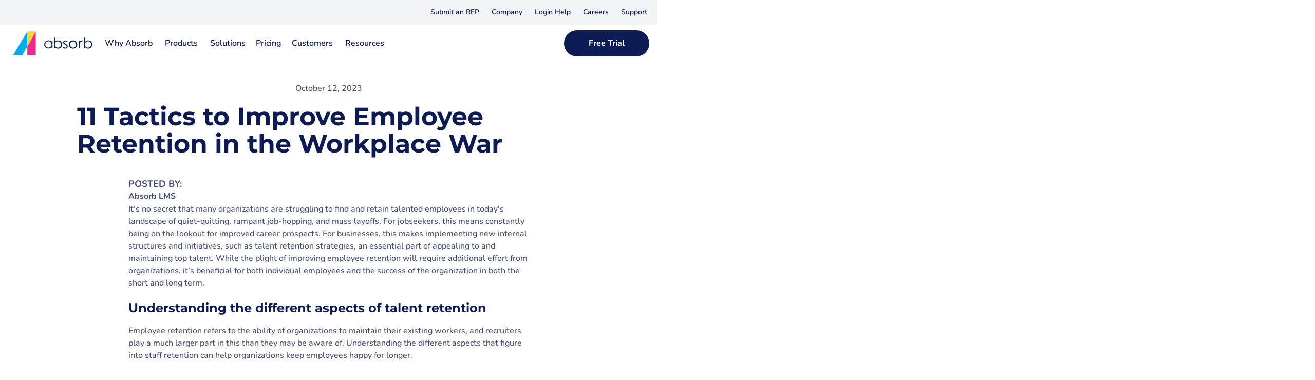

--- FILE ---
content_type: text/html
request_url: https://www.absorblms.com/blog/boost-talent-retention-11-effective-tactics
body_size: 24533
content:
<!DOCTYPE html><!-- Last Published: Tue Jan 20 2026 12:50:38 GMT+0000 (Coordinated Universal Time) --><html data-wf-domain="www.absorblms.com" data-wf-page="691fcb1bcdf2faa1f41a4491" data-wf-site="67e5b0da600dc9b00112eac4" data-wf-intellimize-customer-id="117971975" lang="en-US" data-wf-collection="691fcb1bcdf2faa1f41a4488" data-wf-item-slug="boost-talent-retention-11-effective-tactics"><head><meta charset="utf-8"/><title>11 Tactics to Improve Employee Retention in the Workplace War | Absorb LMS Software</title><meta content="Boost your talent retention strategy with these 11 tactics to improve employee satisfaction, compete for talent, and elevate your employer branding." name="description"/><meta content="11 Tactics to Improve Employee Retention in the Workplace War" property="og:title"/><meta content="Boost your talent retention strategy with these 11 tactics to improve employee satisfaction, compete for talent, and elevate your employer branding." property="og:description"/><meta content="https://cdn.prod.website-files.com/6894eb33973733d97de5a10a/692f59132875cc7d5af4356d_68a4b9ad43bb95fc2f51355f_Improve-employee-retention-reop.avif" property="og:image"/><meta content="11 Tactics to Improve Employee Retention in the Workplace War" property="twitter:title"/><meta content="Boost your talent retention strategy with these 11 tactics to improve employee satisfaction, compete for talent, and elevate your employer branding." property="twitter:description"/><meta content="https://cdn.prod.website-files.com/6894eb33973733d97de5a10a/692f59132875cc7d5af4356d_68a4b9ad43bb95fc2f51355f_Improve-employee-retention-reop.avif" property="twitter:image"/><meta property="og:type" content="website"/><meta content="summary_large_image" name="twitter:card"/><meta content="width=device-width, initial-scale=1" name="viewport"/><link href="https://cdn.prod.website-files.com/67e5b0da600dc9b00112eac4/css/absorblms-preview.shared.b91b09429.min.css" rel="stylesheet" type="text/css" integrity="sha384-uRsJQpTjosFVOnx1c3WefIvwCSZ6Cd/cXzS/7cY4k3+WMyykWN31TblswLCFKAct" crossorigin="anonymous"/><script type="text/javascript">!function(o,c){var n=c.documentElement,t=" w-mod-";n.className+=t+"js",("ontouchstart"in o||o.DocumentTouch&&c instanceof DocumentTouch)&&(n.className+=t+"touch")}(window,document);</script><link href="https://cdn.prod.website-files.com/67e5b0da600dc9b00112eac4/67e5b81da20360c4a032cb89_67afb4cad2812e66e1d7dab6_abs32.png" rel="shortcut icon" type="image/x-icon"/><link href="https://cdn.prod.website-files.com/67e5b0da600dc9b00112eac4/67e5b82403ec5ca8b1e62c85_67afb5debf14320b25bb3f4f_abs256.png" rel="apple-touch-icon"/><link href="https://www.absorblms.com/blog/boost-talent-retention-11-effective-tactics" rel="canonical"/><script type="application/ld+json">
{
  "@context": "https://schema.org",
  "@type": "BlogPosting",
  "headline": "11 Tactics to Improve Employee Retention in the Workplace War",
  "description": "Boost your talent retention strategy with these 11 tactics to improve employee satisfaction, compete for talent, and elevate your employer branding.",
  "image": "https://cdn.prod.website-files.com/6894eb33973733d97de5a10a/692f59132875cc7d5af4356d_68a4b9ad43bb95fc2f51355f_Improve-employee-retention-reop.avif",
  "datePublished": "2023-10-12",
  "dateModified": "2023-10-12",
  "url": "https://www.absorblms.com/blog/boost-talent-retention-11-effective-tactics",
  "mainEntityOfPage": "https://www.absorblms.com/blog/boost-talent-retention-11-effective-tactics",
  "author": {
    "@type": "Person",
    "name": "Absorb LMS"
  },
  "isPartOf": {
    "@type" : "Blog",
    "@id": "https://www.absorblms.com/blog",
    "name": "Absorb LMS Blog",
    "publisher": { "@id": "https://www.absorblms.com/#organization" }
  },
  "publisher": { "@id": "https://www.absorblms.com/#organization" },
  "inLanguage": "en-US"
}
</script><style>.anti-flicker, .anti-flicker * {visibility: hidden !important; opacity: 0 !important;}</style><style>[data-wf-hidden-variation], [data-wf-hidden-variation] * {
        display: none !important;
      }</style><script type="text/javascript">if (localStorage.getItem('intellimize_data_tracking_type') !== 'optOut') { localStorage.removeItem('intellimize_opt_out_117971975'); } if (localStorage.getItem('intellimize_data_tracking_type') !== 'optOut') { localStorage.setItem('intellimize_data_tracking_type', 'optOut'); }</script><script type="text/javascript">(function(e){var s={r:[]};e.wf={r:s.r,ready:t=>{s.r.push(t)}}})(window)</script><script type="text/javascript">(function(e,t,p){var n=document.documentElement,s={p:[],r:[]},u={p:s.p,r:s.r,push:function(e){s.p.push(e)},ready:function(e){s.r.push(e)}};e.intellimize=u,n.className+=" "+p,setTimeout(function(){n.className=n.className.replace(RegExp(" ?"+p),"")},t)})(window, 4000, 'anti-flicker')</script><link href="https://cdn.intellimize.co/snippet/117971975.js" rel="preload" as="script"/><script type="text/javascript">var wfClientScript=document.createElement("script");wfClientScript.src="https://cdn.intellimize.co/snippet/117971975.js",wfClientScript.async=!0,wfClientScript.onerror=function(){document.documentElement.className=document.documentElement.className.replace(RegExp(" ?anti-flicker"),"")},document.head.appendChild(wfClientScript);</script><link href="https://api.intellimize.co" rel="preconnect" crossorigin="true"/><link href="https://log.intellimize.co" rel="preconnect" crossorigin="true"/><link href="https://117971975.intellimizeio.com" rel="preconnect"/><link href="rss.xml" rel="alternate" title="RSS Feed" type="application/rss+xml"/><link rel="stylesheet" href="https://www.absorblms.com/lib/absorb-webflow-components/v2/abs-css/abs-css.css?autoenv=1">

<meta property="og:site_name" content="Absorb LMS Software">
<meta property="og:type" content="website">
<meta name="twitter:card" content="summary_large_image">
<meta name="twitter:site" content="@AbsorbLMS">

<script type="application/ld+json">
{
  "@context": "https://schema.org",
  "@graph": [
    {
      "@type": "WebSite",
      "@id": "https://www.absorblms.com/#website",
      "url": "https://www.absorblms.com/",
      "name": "Absorb LMS Software",
      "description": "AI-powered learning management software and content solutions",
      "inLanguage": "en-US",
      "publisher": { "@id": "https://www.absorblms.com/#organization" }
    },
    {
      "@type": "Organization",
      "@id": "https://www.absorblms.com/#organization",
      "name": "Absorb Software Inc.",
      "url": "https://www.absorblms.com/",
      "sameAs": [
        "https://www.linkedin.com/company/absorb-software",
        "https://www.youtube.com/@Absorblms",
        "https://www.facebook.com/AbsorbLMS",
        "https://www.instagram.com/absorblms/"
      ]
    }
  ]
}
</script>

<script>
/* init Google Tag Manager globals */
window.dataLayer = window.dataLayer || [];
window.dataLayer.push({
  'gtm.start': new Date().getTime(),
  event: 'gtm.js'
});
  
/* init Mutiny globals */
(function(){var a=window.mutiny=window.mutiny||{};if(!window.mutiny.client){a.client={_queue:{}};var b=["identify","trackConversion"];var c=[].concat(b,["defaultOptOut","optOut","optIn"]);var d=function factory(c){return function(){for(var d=arguments.length,e=new Array(d),f=0;f<d;f++){e[f]=arguments[f]}a.client._queue[c]=a.client._queue[c]||[];if(b.includes(c)){return new Promise(function(b,d){a.client._queue[c].push({args:e,resolve:b,reject:d})})}else{a.client._queue[c].push({args:e})}}};c.forEach(function(b){a.client[b]=d(b)})}})();
  
/* init ZoomInfo globals */
window.ZIProjectKey = 'd90ebb2a8c1680292512';
</script>

<link rel="preload" href="https://cdn.prod.website-files.com/67e5b0da600dc9b00112eac4/6893738dd2140f6228677b6e_7309757df749b7b5f437061721a1bada_nunito-latin-variable-wghtOnly-normal.woff2" as="font" type="font/woff2" crossorigin="anonymous">
<link rel="preload" href="https://cdn.prod.website-files.com/67e5b0da600dc9b00112eac4/6893738dd2140f6228677b6f_e0ff79fad64a61b371cd44f2d872cee7_montserrat-latin-variable-wghtOnly-normal.woff2" as="font" type="font/woff2" crossorigin="anonymous">
<link rel="preload" href="https://cdn.prod.website-files.com/67e5b0da600dc9b00112eac4/68f7fb9bc31665564f20752b_nunito-italic-latin.woff2" as="font" type="font/woff2" crossorigin="anonymous" fetchpriority="low">
<link rel="preload" href="https://cdn.prod.website-files.com/67e5b0da600dc9b00112eac4/68f7fbc528478e374e0599f3_montserrat-italic-latin.woff2" as="font" type="font/woff2" crossorigin="anonymous" fetchpriority="low">

<link rel="preload" href="https://cdn.prod.website-files.com/67e5b0da600dc9b00112eac4/68939fb89565b9faa8339ce2_acb6cf305a40ed14f4c4db16e91bddc1_Hero-Background.svg" as="image" type="image/svg+xml" fetchpriority="high">

<link rel="preconnect" href="https://cdn.prod.website-files.com/"></head><body><div data-animation="default" class="absorb--nav-container-desktop absorb--navbar w-nav" data-easing2="ease" data-easing="ease" data-wf--absorb--global-nav--style-color="light-background" data-collapse="medium" data-w-id="bbd06a96-bcf1-7914-f049-6876b9495514" role="banner" data-no-scroll="1" data-duration="200" id="top" data-doc-height="1"><section aria-label="utility links" class="absorb--header-nav-secondary"><div class="absorb--header-nav-secondary-container"><div class="absorb--header-nav-spacer"></div><a data-wf-native-id-path="68749c2a-9380-cec0-a773-68a77023454b:bbd06a96-bcf1-7914-f049-6876b9495518" data-wf-ao-click-engagement-tracking="true" data-wf-element-id="bbd06a96-bcf1-7914-f049-6876b9495518" data-wf-component-context="%5B%7B%22componentId%22%3A%22bbd06a96-bcf1-7914-f049-6876b9495514%22%2C%22instanceId%22%3A%2268749c2a-9380-cec0-a773-68a77023454b%22%7D%5D" href="/company/request-for-proposal" class="absorb--header-nav-secondary-link">Submit an RFP</a><div data-delay="0" data-hover="true" class="absorb--header-nav-secondary-dropdown w-dropdown"><div data-wf-native-id-path="68749c2a-9380-cec0-a773-68a77023454b:bbd06a96-bcf1-7914-f049-6876b949551b" data-wf-ao-click-engagement-tracking="true" data-wf-element-id="bbd06a96-bcf1-7914-f049-6876b949551b" data-wf-component-context="%5B%7B%22componentId%22%3A%22bbd06a96-bcf1-7914-f049-6876b9495514%22%2C%22instanceId%22%3A%2268749c2a-9380-cec0-a773-68a77023454b%22%7D%5D" class="absorb--header-nav-dropdown-button w-dropdown-toggle"><a tabindex="-1" data-wf-native-id-path="68749c2a-9380-cec0-a773-68a77023454b:bbd06a96-bcf1-7914-f049-6876b949551c" data-wf-ao-click-engagement-tracking="true" data-wf-element-id="bbd06a96-bcf1-7914-f049-6876b949551c" data-wf-component-context="%5B%7B%22componentId%22%3A%22bbd06a96-bcf1-7914-f049-6876b9495514%22%2C%22instanceId%22%3A%2268749c2a-9380-cec0-a773-68a77023454b%22%7D%5D" href="/company" class="absorb--header-nav-secondary-link">Company</a><div class="absorb--dropdown-icon w-icon-dropdown-toggle"></div></div><nav class="absorb--header-nav-dropdown-list absorb--header-nav-company w-dropdown-list"><section class="absorb--header-submenu-content"><div class="w-layout-blockcontainer absorb--header-submenu-company-column w-container"><div class="absorb--header-submenu-title absorb--desktop-only">Company</div><a data-wf-native-id-path="68749c2a-9380-cec0-a773-68a77023454b:bbd06a96-bcf1-7914-f049-6876b9495520:7d127335-b4de-a47d-8c7f-2d51372ad740" data-wf-ao-click-engagement-tracking="true" data-wf-element-id="7d127335-b4de-a47d-8c7f-2d51372ad740" data-wf-component-context="%5B%7B%22componentId%22%3A%22bbd06a96-bcf1-7914-f049-6876b9495514%22%2C%22instanceId%22%3A%2268749c2a-9380-cec0-a773-68a77023454b%22%7D%2C%7B%22componentId%22%3A%227d127335-b4de-a47d-8c7f-2d51372ad73c%22%2C%22instanceId%22%3A%22bbd06a96-bcf1-7914-f049-6876b9495520%22%7D%5D" href="/company" class="absorb--submenu-link absorb--submenu-link-bottom-border absorb--company-submenu">Our Story</a><a data-wf-native-id-path="68749c2a-9380-cec0-a773-68a77023454b:bbd06a96-bcf1-7914-f049-6876b9495520:7d127335-b4de-a47d-8c7f-2d51372ad742" data-wf-ao-click-engagement-tracking="true" data-wf-element-id="7d127335-b4de-a47d-8c7f-2d51372ad742" data-wf-component-context="%5B%7B%22componentId%22%3A%22bbd06a96-bcf1-7914-f049-6876b9495514%22%2C%22instanceId%22%3A%2268749c2a-9380-cec0-a773-68a77023454b%22%7D%2C%7B%22componentId%22%3A%227d127335-b4de-a47d-8c7f-2d51372ad73c%22%2C%22instanceId%22%3A%22bbd06a96-bcf1-7914-f049-6876b9495520%22%7D%5D" href="/company/leadership-team" class="absorb--submenu-link absorb--submenu-link-bottom-border absorb--company-submenu">Leadership Team</a><a data-wf-native-id-path="68749c2a-9380-cec0-a773-68a77023454b:bbd06a96-bcf1-7914-f049-6876b9495520:7d127335-b4de-a47d-8c7f-2d51372ad744" data-wf-ao-click-engagement-tracking="true" data-wf-element-id="7d127335-b4de-a47d-8c7f-2d51372ad744" data-wf-component-context="%5B%7B%22componentId%22%3A%22bbd06a96-bcf1-7914-f049-6876b9495514%22%2C%22instanceId%22%3A%2268749c2a-9380-cec0-a773-68a77023454b%22%7D%2C%7B%22componentId%22%3A%227d127335-b4de-a47d-8c7f-2d51372ad73c%22%2C%22instanceId%22%3A%22bbd06a96-bcf1-7914-f049-6876b9495520%22%7D%5D" href="/company/awards" class="absorb--submenu-link absorb--submenu-link-bottom-border absorb--company-submenu">Awards</a><a data-wf-native-id-path="68749c2a-9380-cec0-a773-68a77023454b:bbd06a96-bcf1-7914-f049-6876b9495520:7d127335-b4de-a47d-8c7f-2d51372ad746" data-wf-ao-click-engagement-tracking="true" data-wf-element-id="7d127335-b4de-a47d-8c7f-2d51372ad746" data-wf-component-context="%5B%7B%22componentId%22%3A%22bbd06a96-bcf1-7914-f049-6876b9495514%22%2C%22instanceId%22%3A%2268749c2a-9380-cec0-a773-68a77023454b%22%7D%2C%7B%22componentId%22%3A%227d127335-b4de-a47d-8c7f-2d51372ad73c%22%2C%22instanceId%22%3A%22bbd06a96-bcf1-7914-f049-6876b9495520%22%7D%5D" href="/company/events" class="absorb--submenu-link absorb--submenu-link-bottom-border absorb--company-submenu">Events</a><a data-wf-native-id-path="68749c2a-9380-cec0-a773-68a77023454b:bbd06a96-bcf1-7914-f049-6876b9495520:7d127335-b4de-a47d-8c7f-2d51372ad748" data-wf-ao-click-engagement-tracking="true" data-wf-element-id="7d127335-b4de-a47d-8c7f-2d51372ad748" data-wf-component-context="%5B%7B%22componentId%22%3A%22bbd06a96-bcf1-7914-f049-6876b9495514%22%2C%22instanceId%22%3A%2268749c2a-9380-cec0-a773-68a77023454b%22%7D%2C%7B%22componentId%22%3A%227d127335-b4de-a47d-8c7f-2d51372ad73c%22%2C%22instanceId%22%3A%22bbd06a96-bcf1-7914-f049-6876b9495520%22%7D%5D" href="/company/newsroom" class="absorb--submenu-link absorb--submenu-link-bottom-border absorb--company-submenu">News</a><a data-wf-native-id-path="68749c2a-9380-cec0-a773-68a77023454b:bbd06a96-bcf1-7914-f049-6876b9495520:7d127335-b4de-a47d-8c7f-2d51372ad74a" data-wf-ao-click-engagement-tracking="true" data-wf-element-id="7d127335-b4de-a47d-8c7f-2d51372ad74a" data-wf-component-context="%5B%7B%22componentId%22%3A%22bbd06a96-bcf1-7914-f049-6876b9495514%22%2C%22instanceId%22%3A%2268749c2a-9380-cec0-a773-68a77023454b%22%7D%2C%7B%22componentId%22%3A%227d127335-b4de-a47d-8c7f-2d51372ad73c%22%2C%22instanceId%22%3A%22bbd06a96-bcf1-7914-f049-6876b9495520%22%7D%5D" href="/company/contact" class="absorb--submenu-link absorb--company-submenu">Contact Us</a></div></section></nav></div><a data-wf-native-id-path="68749c2a-9380-cec0-a773-68a77023454b:bbd06a96-bcf1-7914-f049-6876b9495521" data-wf-ao-click-engagement-tracking="true" data-wf-element-id="bbd06a96-bcf1-7914-f049-6876b9495521" data-wf-component-context="%5B%7B%22componentId%22%3A%22bbd06a96-bcf1-7914-f049-6876b9495514%22%2C%22instanceId%22%3A%2268749c2a-9380-cec0-a773-68a77023454b%22%7D%5D" href="/myabsorb-lms-login-help" class="absorb--header-nav-secondary-link">Login Help</a><a data-wf-native-id-path="68749c2a-9380-cec0-a773-68a77023454b:bbd06a96-bcf1-7914-f049-6876b9495523" data-wf-ao-click-engagement-tracking="true" data-wf-element-id="bbd06a96-bcf1-7914-f049-6876b9495523" data-wf-component-context="%5B%7B%22componentId%22%3A%22bbd06a96-bcf1-7914-f049-6876b9495514%22%2C%22instanceId%22%3A%2268749c2a-9380-cec0-a773-68a77023454b%22%7D%5D" href="/company/careers" class="absorb--header-nav-secondary-link">Careers</a><a data-wf-native-id-path="68749c2a-9380-cec0-a773-68a77023454b:bbd06a96-bcf1-7914-f049-6876b9495525" data-wf-ao-click-engagement-tracking="true" data-wf-element-id="bbd06a96-bcf1-7914-f049-6876b9495525" data-wf-component-context="%5B%7B%22componentId%22%3A%22bbd06a96-bcf1-7914-f049-6876b9495514%22%2C%22instanceId%22%3A%2268749c2a-9380-cec0-a773-68a77023454b%22%7D%5D" href="https://support.absorblms.com/" class="absorb--header-nav-secondary-link">Support</a></div></section><section aria-label="primary links" class="absorb--header-nav-primary w-container"><a aria-label="home" data-wf-native-id-path="68749c2a-9380-cec0-a773-68a77023454b:bbd06a96-bcf1-7914-f049-6876b9495528" data-wf-ao-click-engagement-tracking="true" data-wf-element-id="bbd06a96-bcf1-7914-f049-6876b9495528" data-wf-component-context="%5B%7B%22componentId%22%3A%22bbd06a96-bcf1-7914-f049-6876b9495514%22%2C%22instanceId%22%3A%2268749c2a-9380-cec0-a773-68a77023454b%22%7D%5D" href="/" class="absorb--x-abs-header-brand w-nav-brand"><img width="160" height="52" alt="Absorb" src="https://cdn.prod.website-files.com/67e5b0da600dc9b00112eac4/68407cfb4d1d1717b4ad8604_77fe9be0a93c75d398d7a9d530c289e1_lightTheme_Absorb-Logo.svg" loading="eager" fetchpriority="high" class="absorb--x-abs-header-nav-logo absorb--dark"/><img width="160" height="52" alt="Absorb" src="https://cdn.prod.website-files.com/67e5b0da600dc9b00112eac4/68407cfb4d1d1717b4ad8603_7390e9c8423371c9bbfa3dbec7910394_darkTheme_Absorb-Logo.svg" loading="eager" fetchpriority="high" class="absorb--x-abs-header-nav-logo absorb--light"/></a><div class="absorb--header-nav-spacer absorb--mobile-only"></div><div class="w-layout-blockcontainer absorb--header-search-container w-container"></div><div aria-label="toggle navigation menu" class="absorb--header-nav-menu-button w-nav-button"><div role="presentation" class="absorb--header-nav-menu-button-icon-wrapper-light"><img src="https://cdn.prod.website-files.com/67e5b0da600dc9b00112eac4/689231bc471a3b7540013c4a_6587329020f885e852e0d31caba57553_Hamburger-Icon-Light.svg" loading="lazy" alt="" class="absorb--nav-mobile-hamburger-icon"/><img src="https://cdn.prod.website-files.com/67e5b0da600dc9b00112eac4/689231bc471a3b7540013c49_7c184f38ed99f4bf3202ce0b9ad36159_Close-X-Light.svg" loading="lazy" alt="" class="absorb--nav-mobile-close-icon"/></div><div class="absorb--header-nav-menu-button-icon-wrapper-dark"><img src="https://cdn.prod.website-files.com/67e5b0da600dc9b00112eac4/689231bc471a3b7540013c48_bb68234b286dbf6083edf63e3057f768_Hamburger-Icon-Dark.svg" loading="lazy" alt="" class="absorb--nav-mobile-hamburger-icon"/><img src="https://cdn.prod.website-files.com/67e5b0da600dc9b00112eac4/689231bc471a3b7540013c47_5a762d6090da8bf10ec07c5db69bc6e0_Close-X-Dark.svg" loading="lazy" alt="" class="absorb--nav-mobile-close-icon"/></div></div><div role="navigation" class="absorb--nav-menu w-nav-menu"><div data-delay="0" data-hover="true" class="absorb--header-dropdown-desktop w-dropdown"><div data-wf-native-id-path="68749c2a-9380-cec0-a773-68a77023454b:bbd06a96-bcf1-7914-f049-6876b9495538" data-wf-ao-click-engagement-tracking="true" data-wf-element-id="bbd06a96-bcf1-7914-f049-6876b9495538" data-wf-component-context="%5B%7B%22componentId%22%3A%22bbd06a96-bcf1-7914-f049-6876b9495514%22%2C%22instanceId%22%3A%2268749c2a-9380-cec0-a773-68a77023454b%22%7D%5D" class="absorb--header-nav-dropdown-button absorb--header-nav-dropdown-button-bottom-border w-dropdown-toggle"><a tabindex="-1" data-wf-native-id-path="68749c2a-9380-cec0-a773-68a77023454b:bbd06a96-bcf1-7914-f049-6876b9495539" data-wf-ao-click-engagement-tracking="true" data-wf-element-id="bbd06a96-bcf1-7914-f049-6876b9495539" data-wf-component-context="%5B%7B%22componentId%22%3A%22bbd06a96-bcf1-7914-f049-6876b9495514%22%2C%22instanceId%22%3A%2268749c2a-9380-cec0-a773-68a77023454b%22%7D%5D" href="/why-absorb" class="absorb--header-nav-primary-link">Why Absorb</a><div class="absorb--dropdown-icon w-icon-dropdown-toggle"></div></div><nav class="absorb--header-nav-dropdown-list absorb--header-nav-why-absorb w-dropdown-list"><section class="absorb--header-submenu-content"><div class="w-layout-blockcontainer absorb--header-submenu-column w-container"><div class="absorb--header-submenu-title absorb--desktop-only">Why Absorb</div><a data-wf-native-id-path="68749c2a-9380-cec0-a773-68a77023454b:bbd06a96-bcf1-7914-f049-6876b949553d:e84725fa-4323-4091-f4a5-115113a62fc7" data-wf-ao-click-engagement-tracking="true" data-wf-element-id="e84725fa-4323-4091-f4a5-115113a62fc7" data-wf-component-context="%5B%7B%22componentId%22%3A%22bbd06a96-bcf1-7914-f049-6876b9495514%22%2C%22instanceId%22%3A%2268749c2a-9380-cec0-a773-68a77023454b%22%7D%2C%7B%22componentId%22%3A%22e84725fa-4323-4091-f4a5-115113a62fc3%22%2C%22instanceId%22%3A%22bbd06a96-bcf1-7914-f049-6876b949553d%22%7D%5D" href="/why-absorb" class="absorb--submenu-link-mobile-only absorb--submenu-link-bottom-border">Why Absorb</a><a data-wf-native-id-path="68749c2a-9380-cec0-a773-68a77023454b:bbd06a96-bcf1-7914-f049-6876b949553d:e84725fa-4323-4091-f4a5-115113a62fc9" data-wf-ao-click-engagement-tracking="true" data-wf-element-id="e84725fa-4323-4091-f4a5-115113a62fc9" data-wf-component-context="%5B%7B%22componentId%22%3A%22bbd06a96-bcf1-7914-f049-6876b9495514%22%2C%22instanceId%22%3A%2268749c2a-9380-cec0-a773-68a77023454b%22%7D%2C%7B%22componentId%22%3A%22e84725fa-4323-4091-f4a5-115113a62fc3%22%2C%22instanceId%22%3A%22bbd06a96-bcf1-7914-f049-6876b949553d%22%7D%5D" href="/features/lms-ai" class="absorb--submenu-link absorb--submenu-link-bottom-border">AI-powered LMS</a><a data-wf-native-id-path="68749c2a-9380-cec0-a773-68a77023454b:bbd06a96-bcf1-7914-f049-6876b949553d:e84725fa-4323-4091-f4a5-115113a62fcb" data-wf-ao-click-engagement-tracking="true" data-wf-element-id="e84725fa-4323-4091-f4a5-115113a62fcb" data-wf-component-context="%5B%7B%22componentId%22%3A%22bbd06a96-bcf1-7914-f049-6876b9495514%22%2C%22instanceId%22%3A%2268749c2a-9380-cec0-a773-68a77023454b%22%7D%2C%7B%22componentId%22%3A%22e84725fa-4323-4091-f4a5-115113a62fc3%22%2C%22instanceId%22%3A%22bbd06a96-bcf1-7914-f049-6876b949553d%22%7D%5D" href="/support" class="absorb--submenu-link absorb--submenu-link-bottom-border">Top-rated support</a><a data-wf-native-id-path="68749c2a-9380-cec0-a773-68a77023454b:bbd06a96-bcf1-7914-f049-6876b949553d:e84725fa-4323-4091-f4a5-115113a62fcd" data-wf-ao-click-engagement-tracking="true" data-wf-element-id="e84725fa-4323-4091-f4a5-115113a62fcd" data-wf-component-context="%5B%7B%22componentId%22%3A%22bbd06a96-bcf1-7914-f049-6876b9495514%22%2C%22instanceId%22%3A%2268749c2a-9380-cec0-a773-68a77023454b%22%7D%2C%7B%22componentId%22%3A%22e84725fa-4323-4091-f4a5-115113a62fc3%22%2C%22instanceId%22%3A%22bbd06a96-bcf1-7914-f049-6876b949553d%22%7D%5D" href="/features/performance" class="absorb--submenu-link absorb--submenu-link-bottom-border">LMS performance &amp; stability</a><a data-wf-native-id-path="68749c2a-9380-cec0-a773-68a77023454b:bbd06a96-bcf1-7914-f049-6876b949553d:e84725fa-4323-4091-f4a5-115113a62fcf" data-wf-ao-click-engagement-tracking="true" data-wf-element-id="e84725fa-4323-4091-f4a5-115113a62fcf" data-wf-component-context="%5B%7B%22componentId%22%3A%22bbd06a96-bcf1-7914-f049-6876b9495514%22%2C%22instanceId%22%3A%2268749c2a-9380-cec0-a773-68a77023454b%22%7D%2C%7B%22componentId%22%3A%22e84725fa-4323-4091-f4a5-115113a62fc3%22%2C%22instanceId%22%3A%22bbd06a96-bcf1-7914-f049-6876b949553d%22%7D%5D" href="/innovation-at-absorb" class="absorb--submenu-link absorb--submenu-link-bottom-border">Innovation at Absorb</a><a data-wf-native-id-path="68749c2a-9380-cec0-a773-68a77023454b:bbd06a96-bcf1-7914-f049-6876b949553d:e84725fa-4323-4091-f4a5-115113a62fd1" data-wf-ao-click-engagement-tracking="true" data-wf-element-id="e84725fa-4323-4091-f4a5-115113a62fd1" data-wf-component-context="%5B%7B%22componentId%22%3A%22bbd06a96-bcf1-7914-f049-6876b9495514%22%2C%22instanceId%22%3A%2268749c2a-9380-cec0-a773-68a77023454b%22%7D%2C%7B%22componentId%22%3A%22e84725fa-4323-4091-f4a5-115113a62fc3%22%2C%22instanceId%22%3A%22bbd06a96-bcf1-7914-f049-6876b949553d%22%7D%5D" href="/features/smart-administration" class="absorb--submenu-link absorb--submenu-link-bottom-border">Simplified administration</a><a data-wf-native-id-path="68749c2a-9380-cec0-a773-68a77023454b:bbd06a96-bcf1-7914-f049-6876b949553d:e84725fa-4323-4091-f4a5-115113a62fd3" data-wf-ao-click-engagement-tracking="true" data-wf-element-id="e84725fa-4323-4091-f4a5-115113a62fd3" data-wf-component-context="%5B%7B%22componentId%22%3A%22bbd06a96-bcf1-7914-f049-6876b9495514%22%2C%22instanceId%22%3A%2268749c2a-9380-cec0-a773-68a77023454b%22%7D%2C%7B%22componentId%22%3A%22e84725fa-4323-4091-f4a5-115113a62fc3%22%2C%22instanceId%22%3A%22bbd06a96-bcf1-7914-f049-6876b949553d%22%7D%5D" href="/roi-calculator" class="absorb--submenu-link absorb--submenu-link-bottom-border">ROI calculator</a><a data-wf-native-id-path="68749c2a-9380-cec0-a773-68a77023454b:bbd06a96-bcf1-7914-f049-6876b949553d:e84725fa-4323-4091-f4a5-115113a62fd5" data-wf-ao-click-engagement-tracking="true" data-wf-element-id="e84725fa-4323-4091-f4a5-115113a62fd5" data-wf-component-context="%5B%7B%22componentId%22%3A%22bbd06a96-bcf1-7914-f049-6876b9495514%22%2C%22instanceId%22%3A%2268749c2a-9380-cec0-a773-68a77023454b%22%7D%2C%7B%22componentId%22%3A%22e84725fa-4323-4091-f4a5-115113a62fc3%22%2C%22instanceId%22%3A%22bbd06a96-bcf1-7914-f049-6876b949553d%22%7D%5D" href="/company/awards" class="absorb--submenu-link">Awards &amp; accolades</a></div><div><div data-wf--absorb--part-image-card--variant="fixed-width---nav-only" class="absorb--card-wrapper w-variant-01fd54d6-22d0-00d0-c4cb-eeb01ef1f1aa"><a class="absorb--card absorb--card-link-block w-inline-block" data-wf-component-context="%5B%7B%22componentId%22%3A%22bbd06a96-bcf1-7914-f049-6876b9495514%22%2C%22instanceId%22%3A%2268749c2a-9380-cec0-a773-68a77023454b%22%7D%2C%7B%22componentId%22%3A%22e84725fa-4323-4091-f4a5-115113a62fc3%22%2C%22instanceId%22%3A%22bbd06a96-bcf1-7914-f049-6876b949553d%22%7D%2C%7B%22componentId%22%3A%221363baa1-34f9-87bb-b687-c9d9ba237706%22%2C%22instanceId%22%3A%22e84725fa-4323-4091-f4a5-115113a62fd8%22%7D%5D" data-analytics-id="nav-card-why-absorb" data-wf-element-id="1363baa1-34f9-87bb-b687-c9d9ba237707" href="/customers/case-studies" aria-label="" data-analytics-listeners="impression click" data-wf-native-id-path="68749c2a-9380-cec0-a773-68a77023454b:bbd06a96-bcf1-7914-f049-6876b949553d:e84725fa-4323-4091-f4a5-115113a62fd8:1363baa1-34f9-87bb-b687-c9d9ba237707" data-wf-ao-click-engagement-tracking="true"><div class="absorb--card-image-wrapper"><img width="Auto" height="Auto" alt="" src="https://cdn.prod.website-files.com/67e5b0da600dc9b00112eac4/68407cfb4d1d1717b4ad8605_48ebc364f3613a407165e6b1b505c90e_WhyAbsorbCardImage.webp" class="absorb--card-image"/></div><div class="absorb--card-copy-container"><div class="absorb--card-copy"><p class="absorb--card-18px">See why our customer love Absorb</p></div><div class="absorb--card-text-link"><p class="absorb--card-body-16-bold">View our case studies</p><img alt="" src="https://cdn.prod.website-files.com/67e5b0da600dc9b00112eac4/689231bc471a3b7540013c50_74df19c8449a79befe5a52cfa27d3ddc_Arrow.svg" class="absorb--card-arrow"/></div></div></a></div></div></section></nav></div><div data-delay="0" data-hover="false" data-w-id="bbd06a96-bcf1-7914-f049-6876b949553e" class="absorb--header-dropdown-mobile w-dropdown"><div data-wf-native-id-path="68749c2a-9380-cec0-a773-68a77023454b:bbd06a96-bcf1-7914-f049-6876b949553f" data-wf-ao-click-engagement-tracking="true" data-wf-element-id="bbd06a96-bcf1-7914-f049-6876b949553f" data-wf-component-context="%5B%7B%22componentId%22%3A%22bbd06a96-bcf1-7914-f049-6876b9495514%22%2C%22instanceId%22%3A%2268749c2a-9380-cec0-a773-68a77023454b%22%7D%5D" class="absorb--header-nav-dropdown-button absorb--header-nav-dropdown-button-bottom-border w-dropdown-toggle"><a data-wf-native-id-path="68749c2a-9380-cec0-a773-68a77023454b:bbd06a96-bcf1-7914-f049-6876b9495540" data-wf-ao-click-engagement-tracking="true" data-wf-element-id="bbd06a96-bcf1-7914-f049-6876b9495540" data-wf-component-context="%5B%7B%22componentId%22%3A%22bbd06a96-bcf1-7914-f049-6876b9495514%22%2C%22instanceId%22%3A%2268749c2a-9380-cec0-a773-68a77023454b%22%7D%5D" href="/why-absorb" class="absorb--header-nav-primary-link">Why Absorb</a><div class="absorb--dropdown-icon w-icon-dropdown-toggle"></div></div><nav class="absorb--header-nav-dropdown-list absorb--header-nav-why-absorb w-dropdown-list"><section class="absorb--header-submenu-content"><div class="w-layout-blockcontainer absorb--header-submenu-column w-container"><div class="absorb--header-submenu-title absorb--desktop-only">Why Absorb</div><a data-wf-native-id-path="68749c2a-9380-cec0-a773-68a77023454b:bbd06a96-bcf1-7914-f049-6876b9495544:e84725fa-4323-4091-f4a5-115113a62fc7" data-wf-ao-click-engagement-tracking="true" data-wf-element-id="e84725fa-4323-4091-f4a5-115113a62fc7" data-wf-component-context="%5B%7B%22componentId%22%3A%22bbd06a96-bcf1-7914-f049-6876b9495514%22%2C%22instanceId%22%3A%2268749c2a-9380-cec0-a773-68a77023454b%22%7D%2C%7B%22componentId%22%3A%22e84725fa-4323-4091-f4a5-115113a62fc3%22%2C%22instanceId%22%3A%22bbd06a96-bcf1-7914-f049-6876b9495544%22%7D%5D" href="/why-absorb" class="absorb--submenu-link-mobile-only absorb--submenu-link-bottom-border">Why Absorb</a><a data-wf-native-id-path="68749c2a-9380-cec0-a773-68a77023454b:bbd06a96-bcf1-7914-f049-6876b9495544:e84725fa-4323-4091-f4a5-115113a62fc9" data-wf-ao-click-engagement-tracking="true" data-wf-element-id="e84725fa-4323-4091-f4a5-115113a62fc9" data-wf-component-context="%5B%7B%22componentId%22%3A%22bbd06a96-bcf1-7914-f049-6876b9495514%22%2C%22instanceId%22%3A%2268749c2a-9380-cec0-a773-68a77023454b%22%7D%2C%7B%22componentId%22%3A%22e84725fa-4323-4091-f4a5-115113a62fc3%22%2C%22instanceId%22%3A%22bbd06a96-bcf1-7914-f049-6876b9495544%22%7D%5D" href="/features/lms-ai" class="absorb--submenu-link absorb--submenu-link-bottom-border">AI-powered LMS</a><a data-wf-native-id-path="68749c2a-9380-cec0-a773-68a77023454b:bbd06a96-bcf1-7914-f049-6876b9495544:e84725fa-4323-4091-f4a5-115113a62fcb" data-wf-ao-click-engagement-tracking="true" data-wf-element-id="e84725fa-4323-4091-f4a5-115113a62fcb" data-wf-component-context="%5B%7B%22componentId%22%3A%22bbd06a96-bcf1-7914-f049-6876b9495514%22%2C%22instanceId%22%3A%2268749c2a-9380-cec0-a773-68a77023454b%22%7D%2C%7B%22componentId%22%3A%22e84725fa-4323-4091-f4a5-115113a62fc3%22%2C%22instanceId%22%3A%22bbd06a96-bcf1-7914-f049-6876b9495544%22%7D%5D" href="/support" class="absorb--submenu-link absorb--submenu-link-bottom-border">Top-rated support</a><a data-wf-native-id-path="68749c2a-9380-cec0-a773-68a77023454b:bbd06a96-bcf1-7914-f049-6876b9495544:e84725fa-4323-4091-f4a5-115113a62fcd" data-wf-ao-click-engagement-tracking="true" data-wf-element-id="e84725fa-4323-4091-f4a5-115113a62fcd" data-wf-component-context="%5B%7B%22componentId%22%3A%22bbd06a96-bcf1-7914-f049-6876b9495514%22%2C%22instanceId%22%3A%2268749c2a-9380-cec0-a773-68a77023454b%22%7D%2C%7B%22componentId%22%3A%22e84725fa-4323-4091-f4a5-115113a62fc3%22%2C%22instanceId%22%3A%22bbd06a96-bcf1-7914-f049-6876b9495544%22%7D%5D" href="/features/performance" class="absorb--submenu-link absorb--submenu-link-bottom-border">LMS performance &amp; stability</a><a data-wf-native-id-path="68749c2a-9380-cec0-a773-68a77023454b:bbd06a96-bcf1-7914-f049-6876b9495544:e84725fa-4323-4091-f4a5-115113a62fcf" data-wf-ao-click-engagement-tracking="true" data-wf-element-id="e84725fa-4323-4091-f4a5-115113a62fcf" data-wf-component-context="%5B%7B%22componentId%22%3A%22bbd06a96-bcf1-7914-f049-6876b9495514%22%2C%22instanceId%22%3A%2268749c2a-9380-cec0-a773-68a77023454b%22%7D%2C%7B%22componentId%22%3A%22e84725fa-4323-4091-f4a5-115113a62fc3%22%2C%22instanceId%22%3A%22bbd06a96-bcf1-7914-f049-6876b9495544%22%7D%5D" href="/innovation-at-absorb" class="absorb--submenu-link absorb--submenu-link-bottom-border">Innovation at Absorb</a><a data-wf-native-id-path="68749c2a-9380-cec0-a773-68a77023454b:bbd06a96-bcf1-7914-f049-6876b9495544:e84725fa-4323-4091-f4a5-115113a62fd1" data-wf-ao-click-engagement-tracking="true" data-wf-element-id="e84725fa-4323-4091-f4a5-115113a62fd1" data-wf-component-context="%5B%7B%22componentId%22%3A%22bbd06a96-bcf1-7914-f049-6876b9495514%22%2C%22instanceId%22%3A%2268749c2a-9380-cec0-a773-68a77023454b%22%7D%2C%7B%22componentId%22%3A%22e84725fa-4323-4091-f4a5-115113a62fc3%22%2C%22instanceId%22%3A%22bbd06a96-bcf1-7914-f049-6876b9495544%22%7D%5D" href="/features/smart-administration" class="absorb--submenu-link absorb--submenu-link-bottom-border">Simplified administration</a><a data-wf-native-id-path="68749c2a-9380-cec0-a773-68a77023454b:bbd06a96-bcf1-7914-f049-6876b9495544:e84725fa-4323-4091-f4a5-115113a62fd3" data-wf-ao-click-engagement-tracking="true" data-wf-element-id="e84725fa-4323-4091-f4a5-115113a62fd3" data-wf-component-context="%5B%7B%22componentId%22%3A%22bbd06a96-bcf1-7914-f049-6876b9495514%22%2C%22instanceId%22%3A%2268749c2a-9380-cec0-a773-68a77023454b%22%7D%2C%7B%22componentId%22%3A%22e84725fa-4323-4091-f4a5-115113a62fc3%22%2C%22instanceId%22%3A%22bbd06a96-bcf1-7914-f049-6876b9495544%22%7D%5D" href="/roi-calculator" class="absorb--submenu-link absorb--submenu-link-bottom-border">ROI calculator</a><a data-wf-native-id-path="68749c2a-9380-cec0-a773-68a77023454b:bbd06a96-bcf1-7914-f049-6876b9495544:e84725fa-4323-4091-f4a5-115113a62fd5" data-wf-ao-click-engagement-tracking="true" data-wf-element-id="e84725fa-4323-4091-f4a5-115113a62fd5" data-wf-component-context="%5B%7B%22componentId%22%3A%22bbd06a96-bcf1-7914-f049-6876b9495514%22%2C%22instanceId%22%3A%2268749c2a-9380-cec0-a773-68a77023454b%22%7D%2C%7B%22componentId%22%3A%22e84725fa-4323-4091-f4a5-115113a62fc3%22%2C%22instanceId%22%3A%22bbd06a96-bcf1-7914-f049-6876b9495544%22%7D%5D" href="/company/awards" class="absorb--submenu-link">Awards &amp; accolades</a></div><div><div data-wf--absorb--part-image-card--variant="fixed-width---nav-only" class="absorb--card-wrapper w-variant-01fd54d6-22d0-00d0-c4cb-eeb01ef1f1aa"><a class="absorb--card absorb--card-link-block w-inline-block" data-wf-component-context="%5B%7B%22componentId%22%3A%22bbd06a96-bcf1-7914-f049-6876b9495514%22%2C%22instanceId%22%3A%2268749c2a-9380-cec0-a773-68a77023454b%22%7D%2C%7B%22componentId%22%3A%22e84725fa-4323-4091-f4a5-115113a62fc3%22%2C%22instanceId%22%3A%22bbd06a96-bcf1-7914-f049-6876b9495544%22%7D%2C%7B%22componentId%22%3A%221363baa1-34f9-87bb-b687-c9d9ba237706%22%2C%22instanceId%22%3A%22e84725fa-4323-4091-f4a5-115113a62fd8%22%7D%5D" data-analytics-id="nav-card-why-absorb" data-wf-element-id="1363baa1-34f9-87bb-b687-c9d9ba237707" href="/customers/case-studies" aria-label="" data-analytics-listeners="impression click" data-wf-native-id-path="68749c2a-9380-cec0-a773-68a77023454b:bbd06a96-bcf1-7914-f049-6876b9495544:e84725fa-4323-4091-f4a5-115113a62fd8:1363baa1-34f9-87bb-b687-c9d9ba237707" data-wf-ao-click-engagement-tracking="true"><div class="absorb--card-image-wrapper"><img width="Auto" height="Auto" alt="" src="https://cdn.prod.website-files.com/67e5b0da600dc9b00112eac4/68407cfb4d1d1717b4ad8605_48ebc364f3613a407165e6b1b505c90e_WhyAbsorbCardImage.webp" class="absorb--card-image"/></div><div class="absorb--card-copy-container"><div class="absorb--card-copy"><p class="absorb--card-18px">See why our customer love Absorb</p></div><div class="absorb--card-text-link"><p class="absorb--card-body-16-bold">View our case studies</p><img alt="" src="https://cdn.prod.website-files.com/67e5b0da600dc9b00112eac4/689231bc471a3b7540013c50_74df19c8449a79befe5a52cfa27d3ddc_Arrow.svg" class="absorb--card-arrow"/></div></div></a></div></div></section></nav></div><div data-delay="0" data-hover="true" class="absorb--header-dropdown-desktop w-dropdown"><div data-wf-native-id-path="68749c2a-9380-cec0-a773-68a77023454b:bbd06a96-bcf1-7914-f049-6876b9495546" data-wf-ao-click-engagement-tracking="true" data-wf-element-id="bbd06a96-bcf1-7914-f049-6876b9495546" data-wf-component-context="%5B%7B%22componentId%22%3A%22bbd06a96-bcf1-7914-f049-6876b9495514%22%2C%22instanceId%22%3A%2268749c2a-9380-cec0-a773-68a77023454b%22%7D%5D" class="absorb--header-nav-dropdown-button absorb--header-nav-dropdown-button-bottom-border w-dropdown-toggle"><a tabindex="-1" data-wf-native-id-path="68749c2a-9380-cec0-a773-68a77023454b:bbd06a96-bcf1-7914-f049-6876b9495547" data-wf-ao-click-engagement-tracking="true" data-wf-element-id="bbd06a96-bcf1-7914-f049-6876b9495547" data-wf-component-context="%5B%7B%22componentId%22%3A%22bbd06a96-bcf1-7914-f049-6876b9495514%22%2C%22instanceId%22%3A%2268749c2a-9380-cec0-a773-68a77023454b%22%7D%5D" href="/products" class="absorb--header-nav-primary-link">Products</a><div class="absorb--dropdown-icon w-icon-dropdown-toggle"></div></div><nav class="absorb--header-nav-dropdown-list absorb--header-nav-products w-dropdown-list"><section class="absorb--header-submenu-content"><div class="w-layout-vflex absorb--product-manu-left-column"><a data-wf-native-id-path="68749c2a-9380-cec0-a773-68a77023454b:bbd06a96-bcf1-7914-f049-6876b949554b:ea017f3e-47cb-044b-1b7f-d6ea2fd7282c" data-wf-ao-click-engagement-tracking="true" data-wf-element-id="ea017f3e-47cb-044b-1b7f-d6ea2fd7282c" data-wf-component-context="%5B%7B%22componentId%22%3A%22bbd06a96-bcf1-7914-f049-6876b9495514%22%2C%22instanceId%22%3A%2268749c2a-9380-cec0-a773-68a77023454b%22%7D%2C%7B%22componentId%22%3A%22ea017f3e-47cb-044b-1b7f-d6ea2fd7282a%22%2C%22instanceId%22%3A%22bbd06a96-bcf1-7914-f049-6876b949554b%22%7D%5D" href="/products" class="absorb--submenu-link absorb--submenu-link-bottom-border absorb--mobile-only">Products</a><a data-wf-native-id-path="68749c2a-9380-cec0-a773-68a77023454b:bbd06a96-bcf1-7914-f049-6876b949554b:ea017f3e-47cb-044b-1b7f-d6ea2fd7282e" data-wf-ao-click-engagement-tracking="true" data-wf-element-id="ea017f3e-47cb-044b-1b7f-d6ea2fd7282e" data-wf-component-context="%5B%7B%22componentId%22%3A%22bbd06a96-bcf1-7914-f049-6876b9495514%22%2C%22instanceId%22%3A%2268749c2a-9380-cec0-a773-68a77023454b%22%7D%2C%7B%22componentId%22%3A%22ea017f3e-47cb-044b-1b7f-d6ea2fd7282a%22%2C%22instanceId%22%3A%22bbd06a96-bcf1-7914-f049-6876b949554b%22%7D%5D" href="/products/learning-management-system" class="absorb--submenu-link absorb--mobile-only">Learning Management System</a><a data-wf-native-id-path="68749c2a-9380-cec0-a773-68a77023454b:bbd06a96-bcf1-7914-f049-6876b949554b:ea017f3e-47cb-044b-1b7f-d6ea2fd72830" data-wf-ao-click-engagement-tracking="true" data-wf-element-id="ea017f3e-47cb-044b-1b7f-d6ea2fd72830" data-wf-component-context="%5B%7B%22componentId%22%3A%22bbd06a96-bcf1-7914-f049-6876b9495514%22%2C%22instanceId%22%3A%2268749c2a-9380-cec0-a773-68a77023454b%22%7D%2C%7B%22componentId%22%3A%22ea017f3e-47cb-044b-1b7f-d6ea2fd7282a%22%2C%22instanceId%22%3A%22bbd06a96-bcf1-7914-f049-6876b949554b%22%7D%5D" href="/products/learning-management-system" class="absorb--product-menu-lms-card absorb--desktop-only w-inline-block"><div class="absorb--product-menu-icon-container"><img src="https://cdn.prod.website-files.com/67e5b0da600dc9b00112eac4/689231bc471a3b7540013c53_9951a7e66adcd6797f8caa4c27e9fe19_Product-Menu-LMS-Icon.svg" loading="eager" width="80" height="80" alt="" class="absorb--product-menu-icon"/></div><div class="absorb--product-menu-lms-copy-container"><div class="absorb--header-lms-heading">Learning Management System</div><p class="absorb--card-body-16">Absorb is an AI-powered strategic learning system designed for all internal and external learning needs.</p><div class="absorb--product-menu-link-container"><div class="absorb--card-text-link"><p class="absorb--card-body-16-bold">Explore our LMS features</p><img width="Auto" src="https://cdn.prod.website-files.com/67e5b0da600dc9b00112eac4/689231bc471a3b7540013c50_74df19c8449a79befe5a52cfa27d3ddc_Arrow.svg" alt="" class="absorb--image-no-margin"/></div></div></div></a><div class="w-layout-hflex absorb--nav-menu-3-columns"><div class="w-layout-blockcontainer absorb--header-submenu-column---sm absorb--nav-menu-column-border-right w-container"><div class="absorb--header-submenu-title">Advanced Features</div><a data-wf-native-id-path="68749c2a-9380-cec0-a773-68a77023454b:bbd06a96-bcf1-7914-f049-6876b949554b:ea017f3e-47cb-044b-1b7f-d6ea2fd72841" data-wf-ao-click-engagement-tracking="true" data-wf-element-id="ea017f3e-47cb-044b-1b7f-d6ea2fd72841" data-wf-component-context="%5B%7B%22componentId%22%3A%22bbd06a96-bcf1-7914-f049-6876b9495514%22%2C%22instanceId%22%3A%2268749c2a-9380-cec0-a773-68a77023454b%22%7D%2C%7B%22componentId%22%3A%22ea017f3e-47cb-044b-1b7f-d6ea2fd7282a%22%2C%22instanceId%22%3A%22bbd06a96-bcf1-7914-f049-6876b949554b%22%7D%5D" href="/products/absorb-analyze" class="absorb--submenu-link absorb--submenu-link-bottom-border">Reporting &amp; analytics</a><a data-wf-native-id-path="68749c2a-9380-cec0-a773-68a77023454b:bbd06a96-bcf1-7914-f049-6876b949554b:ea017f3e-47cb-044b-1b7f-d6ea2fd72843" data-wf-ao-click-engagement-tracking="true" data-wf-element-id="ea017f3e-47cb-044b-1b7f-d6ea2fd72843" data-wf-component-context="%5B%7B%22componentId%22%3A%22bbd06a96-bcf1-7914-f049-6876b9495514%22%2C%22instanceId%22%3A%2268749c2a-9380-cec0-a773-68a77023454b%22%7D%2C%7B%22componentId%22%3A%22ea017f3e-47cb-044b-1b7f-d6ea2fd7282a%22%2C%22instanceId%22%3A%22bbd06a96-bcf1-7914-f049-6876b949554b%22%7D%5D" href="/products/absorb-skills" class="absorb--submenu-link absorb--submenu-link-bottom-border">Personalized upskilling</a><a data-wf-native-id-path="68749c2a-9380-cec0-a773-68a77023454b:bbd06a96-bcf1-7914-f049-6876b949554b:ea017f3e-47cb-044b-1b7f-d6ea2fd72845" data-wf-ao-click-engagement-tracking="true" data-wf-element-id="ea017f3e-47cb-044b-1b7f-d6ea2fd72845" data-wf-component-context="%5B%7B%22componentId%22%3A%22bbd06a96-bcf1-7914-f049-6876b9495514%22%2C%22instanceId%22%3A%2268749c2a-9380-cec0-a773-68a77023454b%22%7D%2C%7B%22componentId%22%3A%22ea017f3e-47cb-044b-1b7f-d6ea2fd7282a%22%2C%22instanceId%22%3A%22bbd06a96-bcf1-7914-f049-6876b949554b%22%7D%5D" href="/products/absorb-create-online-course-builder" class="absorb--submenu-link absorb--submenu-link-bottom-border">Course authoring</a><a data-wf-native-id-path="68749c2a-9380-cec0-a773-68a77023454b:bbd06a96-bcf1-7914-f049-6876b949554b:ea017f3e-47cb-044b-1b7f-d6ea2fd72847" data-wf-ao-click-engagement-tracking="true" data-wf-element-id="ea017f3e-47cb-044b-1b7f-d6ea2fd72847" data-wf-component-context="%5B%7B%22componentId%22%3A%22bbd06a96-bcf1-7914-f049-6876b9495514%22%2C%22instanceId%22%3A%2268749c2a-9380-cec0-a773-68a77023454b%22%7D%2C%7B%22componentId%22%3A%22ea017f3e-47cb-044b-1b7f-d6ea2fd7282a%22%2C%22instanceId%22%3A%22bbd06a96-bcf1-7914-f049-6876b949554b%22%7D%5D" href="/products/absorb-engage" class="absorb--submenu-link absorb--submenu-link-bottom-border">Social learning &amp; gamification</a><a data-wf-native-id-path="68749c2a-9380-cec0-a773-68a77023454b:bbd06a96-bcf1-7914-f049-6876b949554b:ea017f3e-47cb-044b-1b7f-d6ea2fd72849" data-wf-ao-click-engagement-tracking="true" data-wf-element-id="ea017f3e-47cb-044b-1b7f-d6ea2fd72849" data-wf-component-context="%5B%7B%22componentId%22%3A%22bbd06a96-bcf1-7914-f049-6876b9495514%22%2C%22instanceId%22%3A%2268749c2a-9380-cec0-a773-68a77023454b%22%7D%2C%7B%22componentId%22%3A%22ea017f3e-47cb-044b-1b7f-d6ea2fd7282a%22%2C%22instanceId%22%3A%22bbd06a96-bcf1-7914-f049-6876b949554b%22%7D%5D" href="/products/absorb-infuse" class="absorb--submenu-link absorb--submenu-link-bottom-border">Learning-in-the-flow of work</a><a data-wf-native-id-path="68749c2a-9380-cec0-a773-68a77023454b:bbd06a96-bcf1-7914-f049-6876b949554b:ea017f3e-47cb-044b-1b7f-d6ea2fd7284b" data-wf-ao-click-engagement-tracking="true" data-wf-element-id="ea017f3e-47cb-044b-1b7f-d6ea2fd7284b" data-wf-component-context="%5B%7B%22componentId%22%3A%22bbd06a96-bcf1-7914-f049-6876b9495514%22%2C%22instanceId%22%3A%2268749c2a-9380-cec0-a773-68a77023454b%22%7D%2C%7B%22componentId%22%3A%22ea017f3e-47cb-044b-1b7f-d6ea2fd7282a%22%2C%22instanceId%22%3A%22bbd06a96-bcf1-7914-f049-6876b949554b%22%7D%5D" href="/products/mentoring-software" class="absorb--submenu-link">Mentoring &amp; coaching</a></div><div class="w-layout-blockcontainer absorb--header-submenu-column---sm absorb--nav-menu-column-border-right w-container"><div class="absorb--header-submenu-title">Integrations</div><a data-wf-native-id-path="68749c2a-9380-cec0-a773-68a77023454b:bbd06a96-bcf1-7914-f049-6876b949554b:ea017f3e-47cb-044b-1b7f-d6ea2fd72850" data-wf-ao-click-engagement-tracking="true" data-wf-element-id="ea017f3e-47cb-044b-1b7f-d6ea2fd72850" data-wf-component-context="%5B%7B%22componentId%22%3A%22bbd06a96-bcf1-7914-f049-6876b9495514%22%2C%22instanceId%22%3A%2268749c2a-9380-cec0-a773-68a77023454b%22%7D%2C%7B%22componentId%22%3A%22ea017f3e-47cb-044b-1b7f-d6ea2fd7282a%22%2C%22instanceId%22%3A%22bbd06a96-bcf1-7914-f049-6876b949554b%22%7D%5D" href="/features/integrations/hcm-connectors" class="absorb--submenu-link absorb--submenu-link-bottom-border">HCM connectors</a><a data-wf-native-id-path="68749c2a-9380-cec0-a773-68a77023454b:bbd06a96-bcf1-7914-f049-6876b949554b:ea017f3e-47cb-044b-1b7f-d6ea2fd72852" data-wf-ao-click-engagement-tracking="true" data-wf-element-id="ea017f3e-47cb-044b-1b7f-d6ea2fd72852" data-wf-component-context="%5B%7B%22componentId%22%3A%22bbd06a96-bcf1-7914-f049-6876b9495514%22%2C%22instanceId%22%3A%2268749c2a-9380-cec0-a773-68a77023454b%22%7D%2C%7B%22componentId%22%3A%22ea017f3e-47cb-044b-1b7f-d6ea2fd7282a%22%2C%22instanceId%22%3A%22bbd06a96-bcf1-7914-f049-6876b949554b%22%7D%5D" href="/features/integrations/crm-connectors" class="absorb--submenu-link absorb--submenu-link-bottom-border">CRM connectors</a><a data-wf-native-id-path="68749c2a-9380-cec0-a773-68a77023454b:bbd06a96-bcf1-7914-f049-6876b949554b:ea017f3e-47cb-044b-1b7f-d6ea2fd72854" data-wf-ao-click-engagement-tracking="true" data-wf-element-id="ea017f3e-47cb-044b-1b7f-d6ea2fd72854" data-wf-component-context="%5B%7B%22componentId%22%3A%22bbd06a96-bcf1-7914-f049-6876b9495514%22%2C%22instanceId%22%3A%2268749c2a-9380-cec0-a773-68a77023454b%22%7D%2C%7B%22componentId%22%3A%22ea017f3e-47cb-044b-1b7f-d6ea2fd7282a%22%2C%22instanceId%22%3A%22bbd06a96-bcf1-7914-f049-6876b949554b%22%7D%5D" href="/features/content-libraries" class="absorb--submenu-link absorb--submenu-link-bottom-border">Content integrations</a><a data-wf-native-id-path="68749c2a-9380-cec0-a773-68a77023454b:bbd06a96-bcf1-7914-f049-6876b949554b:ea017f3e-47cb-044b-1b7f-d6ea2fd72856" data-wf-ao-click-engagement-tracking="true" data-wf-element-id="ea017f3e-47cb-044b-1b7f-d6ea2fd72856" data-wf-component-context="%5B%7B%22componentId%22%3A%22bbd06a96-bcf1-7914-f049-6876b9495514%22%2C%22instanceId%22%3A%2268749c2a-9380-cec0-a773-68a77023454b%22%7D%2C%7B%22componentId%22%3A%22ea017f3e-47cb-044b-1b7f-d6ea2fd7282a%22%2C%22instanceId%22%3A%22bbd06a96-bcf1-7914-f049-6876b949554b%22%7D%5D" href="/features/integrations/apis" class="absorb--submenu-link absorb--submenu-link-bottom-border">API &amp; webhooks</a><a data-wf-native-id-path="68749c2a-9380-cec0-a773-68a77023454b:bbd06a96-bcf1-7914-f049-6876b949554b:ea017f3e-47cb-044b-1b7f-d6ea2fd72858" data-wf-ao-click-engagement-tracking="true" data-wf-element-id="ea017f3e-47cb-044b-1b7f-d6ea2fd72858" data-wf-component-context="%5B%7B%22componentId%22%3A%22bbd06a96-bcf1-7914-f049-6876b9495514%22%2C%22instanceId%22%3A%2268749c2a-9380-cec0-a773-68a77023454b%22%7D%2C%7B%22componentId%22%3A%22ea017f3e-47cb-044b-1b7f-d6ea2fd7282a%22%2C%22instanceId%22%3A%22bbd06a96-bcf1-7914-f049-6876b949554b%22%7D%5D" href="/products/absorb-infuse" class="absorb--submenu-link absorb--submenu-link-bottom-border">Headless integration</a><a data-wf-native-id-path="68749c2a-9380-cec0-a773-68a77023454b:bbd06a96-bcf1-7914-f049-6876b949554b:ea017f3e-47cb-044b-1b7f-d6ea2fd7285a" data-wf-ao-click-engagement-tracking="true" data-wf-element-id="ea017f3e-47cb-044b-1b7f-d6ea2fd7285a" data-wf-component-context="%5B%7B%22componentId%22%3A%22bbd06a96-bcf1-7914-f049-6876b9495514%22%2C%22instanceId%22%3A%2268749c2a-9380-cec0-a773-68a77023454b%22%7D%2C%7B%22componentId%22%3A%22ea017f3e-47cb-044b-1b7f-d6ea2fd7282a%22%2C%22instanceId%22%3A%22bbd06a96-bcf1-7914-f049-6876b949554b%22%7D%5D" href="/features/integrations" class="absorb--submenu-link">See all</a></div><div class="w-layout-blockcontainer absorb--header-submenu-column---sm absorb--no-padding-right w-container"><div class="absorb--header-submenu-title">Course Content</div><a data-wf-native-id-path="68749c2a-9380-cec0-a773-68a77023454b:bbd06a96-bcf1-7914-f049-6876b949554b:ea017f3e-47cb-044b-1b7f-d6ea2fd7285f" data-wf-ao-click-engagement-tracking="true" data-wf-element-id="ea017f3e-47cb-044b-1b7f-d6ea2fd7285f" data-wf-component-context="%5B%7B%22componentId%22%3A%22bbd06a96-bcf1-7914-f049-6876b9495514%22%2C%22instanceId%22%3A%2268749c2a-9380-cec0-a773-68a77023454b%22%7D%2C%7B%22componentId%22%3A%22ea017f3e-47cb-044b-1b7f-d6ea2fd7282a%22%2C%22instanceId%22%3A%22bbd06a96-bcf1-7914-f049-6876b949554b%22%7D%5D" href="/features/content-libraries/absorb-amplify" class="absorb--submenu-link absorb--submenu-link-bottom-border">Absorb content portfolio</a><a data-wf-native-id-path="68749c2a-9380-cec0-a773-68a77023454b:bbd06a96-bcf1-7914-f049-6876b949554b:ea017f3e-47cb-044b-1b7f-d6ea2fd72861" data-wf-ao-click-engagement-tracking="true" data-wf-element-id="ea017f3e-47cb-044b-1b7f-d6ea2fd72861" data-wf-component-context="%5B%7B%22componentId%22%3A%22bbd06a96-bcf1-7914-f049-6876b9495514%22%2C%22instanceId%22%3A%2268749c2a-9380-cec0-a773-68a77023454b%22%7D%2C%7B%22componentId%22%3A%22ea017f3e-47cb-044b-1b7f-d6ea2fd7282a%22%2C%22instanceId%22%3A%22bbd06a96-bcf1-7914-f049-6876b949554b%22%7D%5D" href="/features/content-libraries" class="absorb--submenu-link absorb--submenu-link-bottom-border">Third-party content</a><a data-wf-native-id-path="68749c2a-9380-cec0-a773-68a77023454b:bbd06a96-bcf1-7914-f049-6876b949554b:ea017f3e-47cb-044b-1b7f-d6ea2fd72863" data-wf-ao-click-engagement-tracking="true" data-wf-element-id="ea017f3e-47cb-044b-1b7f-d6ea2fd72863" data-wf-component-context="%5B%7B%22componentId%22%3A%22bbd06a96-bcf1-7914-f049-6876b9495514%22%2C%22instanceId%22%3A%2268749c2a-9380-cec0-a773-68a77023454b%22%7D%2C%7B%22componentId%22%3A%22ea017f3e-47cb-044b-1b7f-d6ea2fd7282a%22%2C%22instanceId%22%3A%22bbd06a96-bcf1-7914-f049-6876b949554b%22%7D%5D" href="/products/absorb-create-online-course-builder" class="absorb--submenu-link absorb--submenu-link-bottom-border">Create your own courses</a><a data-wf-native-id-path="68749c2a-9380-cec0-a773-68a77023454b:bbd06a96-bcf1-7914-f049-6876b949554b:ea017f3e-47cb-044b-1b7f-d6ea2fd72865" data-wf-ao-click-engagement-tracking="true" data-wf-element-id="ea017f3e-47cb-044b-1b7f-d6ea2fd72865" data-wf-component-context="%5B%7B%22componentId%22%3A%22bbd06a96-bcf1-7914-f049-6876b9495514%22%2C%22instanceId%22%3A%2268749c2a-9380-cec0-a773-68a77023454b%22%7D%2C%7B%22componentId%22%3A%22ea017f3e-47cb-044b-1b7f-d6ea2fd7282a%22%2C%22instanceId%22%3A%22bbd06a96-bcf1-7914-f049-6876b949554b%22%7D%5D" href="/features/content-libraries" class="absorb--submenu-link">Healthcare content</a></div></div></div><div class="absorb--nav-dropdown-card-container"><div data-wf--absorb--part-image-card--variant="fixed-width---nav-only" class="absorb--card-wrapper w-variant-01fd54d6-22d0-00d0-c4cb-eeb01ef1f1aa"><a class="absorb--card absorb--card-link-block w-inline-block" data-wf-component-context="%5B%7B%22componentId%22%3A%22bbd06a96-bcf1-7914-f049-6876b9495514%22%2C%22instanceId%22%3A%2268749c2a-9380-cec0-a773-68a77023454b%22%7D%2C%7B%22componentId%22%3A%22ea017f3e-47cb-044b-1b7f-d6ea2fd7282a%22%2C%22instanceId%22%3A%22bbd06a96-bcf1-7914-f049-6876b949554b%22%7D%2C%7B%22componentId%22%3A%221363baa1-34f9-87bb-b687-c9d9ba237706%22%2C%22instanceId%22%3A%22ea017f3e-47cb-044b-1b7f-d6ea2fd72868%22%7D%5D" data-analytics-id="nav-card-products" data-wf-element-id="1363baa1-34f9-87bb-b687-c9d9ba237707" href="/white-papers/the-total-economic-impact-of-absorb-lms" aria-label="" data-analytics-listeners="impression click" data-wf-native-id-path="68749c2a-9380-cec0-a773-68a77023454b:bbd06a96-bcf1-7914-f049-6876b949554b:ea017f3e-47cb-044b-1b7f-d6ea2fd72868:1363baa1-34f9-87bb-b687-c9d9ba237707" data-wf-ao-click-engagement-tracking="true"><div class="absorb--card-image-wrapper"><img width="Auto" height="Auto" alt="" src="https://cdn.prod.website-files.com/67e5b0da600dc9b00112eac4/689231bc471a3b7540013c52_5c1992c2065696b8253a9d8d6cfb01fa_Forrester.webp" class="absorb--card-image"/></div><div class="absorb--card-copy-container"><div class="absorb--card-copy"><p class="absorb--card-18px">Learning That Drives Results: 490% ROI Achieved On Enterprise Learning</p><p class="absorb--card-body-16">Download the report to see how it was achieved with Absorb LMS.</p></div><div class="absorb--card-text-link"><p class="absorb--card-body-16-bold">Download the full study</p><img alt="" src="https://cdn.prod.website-files.com/67e5b0da600dc9b00112eac4/689231bc471a3b7540013c50_74df19c8449a79befe5a52cfa27d3ddc_Arrow.svg" class="absorb--card-arrow"/></div></div></a></div></div></section></nav></div><div data-delay="0" data-hover="false" data-w-id="bbd06a96-bcf1-7914-f049-6876b949554c" class="absorb--header-dropdown-mobile w-dropdown"><div data-wf-native-id-path="68749c2a-9380-cec0-a773-68a77023454b:bbd06a96-bcf1-7914-f049-6876b949554d" data-wf-ao-click-engagement-tracking="true" data-wf-element-id="bbd06a96-bcf1-7914-f049-6876b949554d" data-wf-component-context="%5B%7B%22componentId%22%3A%22bbd06a96-bcf1-7914-f049-6876b9495514%22%2C%22instanceId%22%3A%2268749c2a-9380-cec0-a773-68a77023454b%22%7D%5D" class="absorb--header-nav-dropdown-button absorb--header-nav-dropdown-button-bottom-border w-dropdown-toggle"><a data-wf-native-id-path="68749c2a-9380-cec0-a773-68a77023454b:bbd06a96-bcf1-7914-f049-6876b949554e" data-wf-ao-click-engagement-tracking="true" data-wf-element-id="bbd06a96-bcf1-7914-f049-6876b949554e" data-wf-component-context="%5B%7B%22componentId%22%3A%22bbd06a96-bcf1-7914-f049-6876b9495514%22%2C%22instanceId%22%3A%2268749c2a-9380-cec0-a773-68a77023454b%22%7D%5D" href="/products" class="absorb--header-nav-primary-link">Products</a><div class="absorb--dropdown-icon w-icon-dropdown-toggle"></div></div><nav class="absorb--header-nav-dropdown-list absorb--header-nav-products w-dropdown-list"><section class="absorb--header-submenu-content"><div class="w-layout-vflex absorb--product-manu-left-column"><a data-wf-native-id-path="68749c2a-9380-cec0-a773-68a77023454b:bbd06a96-bcf1-7914-f049-6876b9495552:ea017f3e-47cb-044b-1b7f-d6ea2fd7282c" data-wf-ao-click-engagement-tracking="true" data-wf-element-id="ea017f3e-47cb-044b-1b7f-d6ea2fd7282c" data-wf-component-context="%5B%7B%22componentId%22%3A%22bbd06a96-bcf1-7914-f049-6876b9495514%22%2C%22instanceId%22%3A%2268749c2a-9380-cec0-a773-68a77023454b%22%7D%2C%7B%22componentId%22%3A%22ea017f3e-47cb-044b-1b7f-d6ea2fd7282a%22%2C%22instanceId%22%3A%22bbd06a96-bcf1-7914-f049-6876b9495552%22%7D%5D" href="/products" class="absorb--submenu-link absorb--submenu-link-bottom-border absorb--mobile-only">Products</a><a data-wf-native-id-path="68749c2a-9380-cec0-a773-68a77023454b:bbd06a96-bcf1-7914-f049-6876b9495552:ea017f3e-47cb-044b-1b7f-d6ea2fd7282e" data-wf-ao-click-engagement-tracking="true" data-wf-element-id="ea017f3e-47cb-044b-1b7f-d6ea2fd7282e" data-wf-component-context="%5B%7B%22componentId%22%3A%22bbd06a96-bcf1-7914-f049-6876b9495514%22%2C%22instanceId%22%3A%2268749c2a-9380-cec0-a773-68a77023454b%22%7D%2C%7B%22componentId%22%3A%22ea017f3e-47cb-044b-1b7f-d6ea2fd7282a%22%2C%22instanceId%22%3A%22bbd06a96-bcf1-7914-f049-6876b9495552%22%7D%5D" href="/products/learning-management-system" class="absorb--submenu-link absorb--mobile-only">Learning Management System</a><a data-wf-native-id-path="68749c2a-9380-cec0-a773-68a77023454b:bbd06a96-bcf1-7914-f049-6876b9495552:ea017f3e-47cb-044b-1b7f-d6ea2fd72830" data-wf-ao-click-engagement-tracking="true" data-wf-element-id="ea017f3e-47cb-044b-1b7f-d6ea2fd72830" data-wf-component-context="%5B%7B%22componentId%22%3A%22bbd06a96-bcf1-7914-f049-6876b9495514%22%2C%22instanceId%22%3A%2268749c2a-9380-cec0-a773-68a77023454b%22%7D%2C%7B%22componentId%22%3A%22ea017f3e-47cb-044b-1b7f-d6ea2fd7282a%22%2C%22instanceId%22%3A%22bbd06a96-bcf1-7914-f049-6876b9495552%22%7D%5D" href="/products/learning-management-system" class="absorb--product-menu-lms-card absorb--desktop-only w-inline-block"><div class="absorb--product-menu-icon-container"><img src="https://cdn.prod.website-files.com/67e5b0da600dc9b00112eac4/689231bc471a3b7540013c53_9951a7e66adcd6797f8caa4c27e9fe19_Product-Menu-LMS-Icon.svg" loading="eager" width="80" height="80" alt="" class="absorb--product-menu-icon"/></div><div class="absorb--product-menu-lms-copy-container"><div class="absorb--header-lms-heading">Learning Management System</div><p class="absorb--card-body-16">Absorb is an AI-powered strategic learning system designed for all internal and external learning needs.</p><div class="absorb--product-menu-link-container"><div class="absorb--card-text-link"><p class="absorb--card-body-16-bold">Explore our LMS features</p><img width="Auto" src="https://cdn.prod.website-files.com/67e5b0da600dc9b00112eac4/689231bc471a3b7540013c50_74df19c8449a79befe5a52cfa27d3ddc_Arrow.svg" alt="" class="absorb--image-no-margin"/></div></div></div></a><div class="w-layout-hflex absorb--nav-menu-3-columns"><div class="w-layout-blockcontainer absorb--header-submenu-column---sm absorb--nav-menu-column-border-right w-container"><div class="absorb--header-submenu-title">Advanced Features</div><a data-wf-native-id-path="68749c2a-9380-cec0-a773-68a77023454b:bbd06a96-bcf1-7914-f049-6876b9495552:ea017f3e-47cb-044b-1b7f-d6ea2fd72841" data-wf-ao-click-engagement-tracking="true" data-wf-element-id="ea017f3e-47cb-044b-1b7f-d6ea2fd72841" data-wf-component-context="%5B%7B%22componentId%22%3A%22bbd06a96-bcf1-7914-f049-6876b9495514%22%2C%22instanceId%22%3A%2268749c2a-9380-cec0-a773-68a77023454b%22%7D%2C%7B%22componentId%22%3A%22ea017f3e-47cb-044b-1b7f-d6ea2fd7282a%22%2C%22instanceId%22%3A%22bbd06a96-bcf1-7914-f049-6876b9495552%22%7D%5D" href="/products/absorb-analyze" class="absorb--submenu-link absorb--submenu-link-bottom-border">Reporting &amp; analytics</a><a data-wf-native-id-path="68749c2a-9380-cec0-a773-68a77023454b:bbd06a96-bcf1-7914-f049-6876b9495552:ea017f3e-47cb-044b-1b7f-d6ea2fd72843" data-wf-ao-click-engagement-tracking="true" data-wf-element-id="ea017f3e-47cb-044b-1b7f-d6ea2fd72843" data-wf-component-context="%5B%7B%22componentId%22%3A%22bbd06a96-bcf1-7914-f049-6876b9495514%22%2C%22instanceId%22%3A%2268749c2a-9380-cec0-a773-68a77023454b%22%7D%2C%7B%22componentId%22%3A%22ea017f3e-47cb-044b-1b7f-d6ea2fd7282a%22%2C%22instanceId%22%3A%22bbd06a96-bcf1-7914-f049-6876b9495552%22%7D%5D" href="/products/absorb-skills" class="absorb--submenu-link absorb--submenu-link-bottom-border">Personalized upskilling</a><a data-wf-native-id-path="68749c2a-9380-cec0-a773-68a77023454b:bbd06a96-bcf1-7914-f049-6876b9495552:ea017f3e-47cb-044b-1b7f-d6ea2fd72845" data-wf-ao-click-engagement-tracking="true" data-wf-element-id="ea017f3e-47cb-044b-1b7f-d6ea2fd72845" data-wf-component-context="%5B%7B%22componentId%22%3A%22bbd06a96-bcf1-7914-f049-6876b9495514%22%2C%22instanceId%22%3A%2268749c2a-9380-cec0-a773-68a77023454b%22%7D%2C%7B%22componentId%22%3A%22ea017f3e-47cb-044b-1b7f-d6ea2fd7282a%22%2C%22instanceId%22%3A%22bbd06a96-bcf1-7914-f049-6876b9495552%22%7D%5D" href="/products/absorb-create-online-course-builder" class="absorb--submenu-link absorb--submenu-link-bottom-border">Course authoring</a><a data-wf-native-id-path="68749c2a-9380-cec0-a773-68a77023454b:bbd06a96-bcf1-7914-f049-6876b9495552:ea017f3e-47cb-044b-1b7f-d6ea2fd72847" data-wf-ao-click-engagement-tracking="true" data-wf-element-id="ea017f3e-47cb-044b-1b7f-d6ea2fd72847" data-wf-component-context="%5B%7B%22componentId%22%3A%22bbd06a96-bcf1-7914-f049-6876b9495514%22%2C%22instanceId%22%3A%2268749c2a-9380-cec0-a773-68a77023454b%22%7D%2C%7B%22componentId%22%3A%22ea017f3e-47cb-044b-1b7f-d6ea2fd7282a%22%2C%22instanceId%22%3A%22bbd06a96-bcf1-7914-f049-6876b9495552%22%7D%5D" href="/products/absorb-engage" class="absorb--submenu-link absorb--submenu-link-bottom-border">Social learning &amp; gamification</a><a data-wf-native-id-path="68749c2a-9380-cec0-a773-68a77023454b:bbd06a96-bcf1-7914-f049-6876b9495552:ea017f3e-47cb-044b-1b7f-d6ea2fd72849" data-wf-ao-click-engagement-tracking="true" data-wf-element-id="ea017f3e-47cb-044b-1b7f-d6ea2fd72849" data-wf-component-context="%5B%7B%22componentId%22%3A%22bbd06a96-bcf1-7914-f049-6876b9495514%22%2C%22instanceId%22%3A%2268749c2a-9380-cec0-a773-68a77023454b%22%7D%2C%7B%22componentId%22%3A%22ea017f3e-47cb-044b-1b7f-d6ea2fd7282a%22%2C%22instanceId%22%3A%22bbd06a96-bcf1-7914-f049-6876b9495552%22%7D%5D" href="/products/absorb-infuse" class="absorb--submenu-link absorb--submenu-link-bottom-border">Learning-in-the-flow of work</a><a data-wf-native-id-path="68749c2a-9380-cec0-a773-68a77023454b:bbd06a96-bcf1-7914-f049-6876b9495552:ea017f3e-47cb-044b-1b7f-d6ea2fd7284b" data-wf-ao-click-engagement-tracking="true" data-wf-element-id="ea017f3e-47cb-044b-1b7f-d6ea2fd7284b" data-wf-component-context="%5B%7B%22componentId%22%3A%22bbd06a96-bcf1-7914-f049-6876b9495514%22%2C%22instanceId%22%3A%2268749c2a-9380-cec0-a773-68a77023454b%22%7D%2C%7B%22componentId%22%3A%22ea017f3e-47cb-044b-1b7f-d6ea2fd7282a%22%2C%22instanceId%22%3A%22bbd06a96-bcf1-7914-f049-6876b9495552%22%7D%5D" href="/products/mentoring-software" class="absorb--submenu-link">Mentoring &amp; coaching</a></div><div class="w-layout-blockcontainer absorb--header-submenu-column---sm absorb--nav-menu-column-border-right w-container"><div class="absorb--header-submenu-title">Integrations</div><a data-wf-native-id-path="68749c2a-9380-cec0-a773-68a77023454b:bbd06a96-bcf1-7914-f049-6876b9495552:ea017f3e-47cb-044b-1b7f-d6ea2fd72850" data-wf-ao-click-engagement-tracking="true" data-wf-element-id="ea017f3e-47cb-044b-1b7f-d6ea2fd72850" data-wf-component-context="%5B%7B%22componentId%22%3A%22bbd06a96-bcf1-7914-f049-6876b9495514%22%2C%22instanceId%22%3A%2268749c2a-9380-cec0-a773-68a77023454b%22%7D%2C%7B%22componentId%22%3A%22ea017f3e-47cb-044b-1b7f-d6ea2fd7282a%22%2C%22instanceId%22%3A%22bbd06a96-bcf1-7914-f049-6876b9495552%22%7D%5D" href="/features/integrations/hcm-connectors" class="absorb--submenu-link absorb--submenu-link-bottom-border">HCM connectors</a><a data-wf-native-id-path="68749c2a-9380-cec0-a773-68a77023454b:bbd06a96-bcf1-7914-f049-6876b9495552:ea017f3e-47cb-044b-1b7f-d6ea2fd72852" data-wf-ao-click-engagement-tracking="true" data-wf-element-id="ea017f3e-47cb-044b-1b7f-d6ea2fd72852" data-wf-component-context="%5B%7B%22componentId%22%3A%22bbd06a96-bcf1-7914-f049-6876b9495514%22%2C%22instanceId%22%3A%2268749c2a-9380-cec0-a773-68a77023454b%22%7D%2C%7B%22componentId%22%3A%22ea017f3e-47cb-044b-1b7f-d6ea2fd7282a%22%2C%22instanceId%22%3A%22bbd06a96-bcf1-7914-f049-6876b9495552%22%7D%5D" href="/features/integrations/crm-connectors" class="absorb--submenu-link absorb--submenu-link-bottom-border">CRM connectors</a><a data-wf-native-id-path="68749c2a-9380-cec0-a773-68a77023454b:bbd06a96-bcf1-7914-f049-6876b9495552:ea017f3e-47cb-044b-1b7f-d6ea2fd72854" data-wf-ao-click-engagement-tracking="true" data-wf-element-id="ea017f3e-47cb-044b-1b7f-d6ea2fd72854" data-wf-component-context="%5B%7B%22componentId%22%3A%22bbd06a96-bcf1-7914-f049-6876b9495514%22%2C%22instanceId%22%3A%2268749c2a-9380-cec0-a773-68a77023454b%22%7D%2C%7B%22componentId%22%3A%22ea017f3e-47cb-044b-1b7f-d6ea2fd7282a%22%2C%22instanceId%22%3A%22bbd06a96-bcf1-7914-f049-6876b9495552%22%7D%5D" href="/features/content-libraries" class="absorb--submenu-link absorb--submenu-link-bottom-border">Content integrations</a><a data-wf-native-id-path="68749c2a-9380-cec0-a773-68a77023454b:bbd06a96-bcf1-7914-f049-6876b9495552:ea017f3e-47cb-044b-1b7f-d6ea2fd72856" data-wf-ao-click-engagement-tracking="true" data-wf-element-id="ea017f3e-47cb-044b-1b7f-d6ea2fd72856" data-wf-component-context="%5B%7B%22componentId%22%3A%22bbd06a96-bcf1-7914-f049-6876b9495514%22%2C%22instanceId%22%3A%2268749c2a-9380-cec0-a773-68a77023454b%22%7D%2C%7B%22componentId%22%3A%22ea017f3e-47cb-044b-1b7f-d6ea2fd7282a%22%2C%22instanceId%22%3A%22bbd06a96-bcf1-7914-f049-6876b9495552%22%7D%5D" href="/features/integrations/apis" class="absorb--submenu-link absorb--submenu-link-bottom-border">API &amp; webhooks</a><a data-wf-native-id-path="68749c2a-9380-cec0-a773-68a77023454b:bbd06a96-bcf1-7914-f049-6876b9495552:ea017f3e-47cb-044b-1b7f-d6ea2fd72858" data-wf-ao-click-engagement-tracking="true" data-wf-element-id="ea017f3e-47cb-044b-1b7f-d6ea2fd72858" data-wf-component-context="%5B%7B%22componentId%22%3A%22bbd06a96-bcf1-7914-f049-6876b9495514%22%2C%22instanceId%22%3A%2268749c2a-9380-cec0-a773-68a77023454b%22%7D%2C%7B%22componentId%22%3A%22ea017f3e-47cb-044b-1b7f-d6ea2fd7282a%22%2C%22instanceId%22%3A%22bbd06a96-bcf1-7914-f049-6876b9495552%22%7D%5D" href="/products/absorb-infuse" class="absorb--submenu-link absorb--submenu-link-bottom-border">Headless integration</a><a data-wf-native-id-path="68749c2a-9380-cec0-a773-68a77023454b:bbd06a96-bcf1-7914-f049-6876b9495552:ea017f3e-47cb-044b-1b7f-d6ea2fd7285a" data-wf-ao-click-engagement-tracking="true" data-wf-element-id="ea017f3e-47cb-044b-1b7f-d6ea2fd7285a" data-wf-component-context="%5B%7B%22componentId%22%3A%22bbd06a96-bcf1-7914-f049-6876b9495514%22%2C%22instanceId%22%3A%2268749c2a-9380-cec0-a773-68a77023454b%22%7D%2C%7B%22componentId%22%3A%22ea017f3e-47cb-044b-1b7f-d6ea2fd7282a%22%2C%22instanceId%22%3A%22bbd06a96-bcf1-7914-f049-6876b9495552%22%7D%5D" href="/features/integrations" class="absorb--submenu-link">See all</a></div><div class="w-layout-blockcontainer absorb--header-submenu-column---sm absorb--no-padding-right w-container"><div class="absorb--header-submenu-title">Course Content</div><a data-wf-native-id-path="68749c2a-9380-cec0-a773-68a77023454b:bbd06a96-bcf1-7914-f049-6876b9495552:ea017f3e-47cb-044b-1b7f-d6ea2fd7285f" data-wf-ao-click-engagement-tracking="true" data-wf-element-id="ea017f3e-47cb-044b-1b7f-d6ea2fd7285f" data-wf-component-context="%5B%7B%22componentId%22%3A%22bbd06a96-bcf1-7914-f049-6876b9495514%22%2C%22instanceId%22%3A%2268749c2a-9380-cec0-a773-68a77023454b%22%7D%2C%7B%22componentId%22%3A%22ea017f3e-47cb-044b-1b7f-d6ea2fd7282a%22%2C%22instanceId%22%3A%22bbd06a96-bcf1-7914-f049-6876b9495552%22%7D%5D" href="/features/content-libraries/absorb-amplify" class="absorb--submenu-link absorb--submenu-link-bottom-border">Absorb content portfolio</a><a data-wf-native-id-path="68749c2a-9380-cec0-a773-68a77023454b:bbd06a96-bcf1-7914-f049-6876b9495552:ea017f3e-47cb-044b-1b7f-d6ea2fd72861" data-wf-ao-click-engagement-tracking="true" data-wf-element-id="ea017f3e-47cb-044b-1b7f-d6ea2fd72861" data-wf-component-context="%5B%7B%22componentId%22%3A%22bbd06a96-bcf1-7914-f049-6876b9495514%22%2C%22instanceId%22%3A%2268749c2a-9380-cec0-a773-68a77023454b%22%7D%2C%7B%22componentId%22%3A%22ea017f3e-47cb-044b-1b7f-d6ea2fd7282a%22%2C%22instanceId%22%3A%22bbd06a96-bcf1-7914-f049-6876b9495552%22%7D%5D" href="/features/content-libraries" class="absorb--submenu-link absorb--submenu-link-bottom-border">Third-party content</a><a data-wf-native-id-path="68749c2a-9380-cec0-a773-68a77023454b:bbd06a96-bcf1-7914-f049-6876b9495552:ea017f3e-47cb-044b-1b7f-d6ea2fd72863" data-wf-ao-click-engagement-tracking="true" data-wf-element-id="ea017f3e-47cb-044b-1b7f-d6ea2fd72863" data-wf-component-context="%5B%7B%22componentId%22%3A%22bbd06a96-bcf1-7914-f049-6876b9495514%22%2C%22instanceId%22%3A%2268749c2a-9380-cec0-a773-68a77023454b%22%7D%2C%7B%22componentId%22%3A%22ea017f3e-47cb-044b-1b7f-d6ea2fd7282a%22%2C%22instanceId%22%3A%22bbd06a96-bcf1-7914-f049-6876b9495552%22%7D%5D" href="/products/absorb-create-online-course-builder" class="absorb--submenu-link absorb--submenu-link-bottom-border">Create your own courses</a><a data-wf-native-id-path="68749c2a-9380-cec0-a773-68a77023454b:bbd06a96-bcf1-7914-f049-6876b9495552:ea017f3e-47cb-044b-1b7f-d6ea2fd72865" data-wf-ao-click-engagement-tracking="true" data-wf-element-id="ea017f3e-47cb-044b-1b7f-d6ea2fd72865" data-wf-component-context="%5B%7B%22componentId%22%3A%22bbd06a96-bcf1-7914-f049-6876b9495514%22%2C%22instanceId%22%3A%2268749c2a-9380-cec0-a773-68a77023454b%22%7D%2C%7B%22componentId%22%3A%22ea017f3e-47cb-044b-1b7f-d6ea2fd7282a%22%2C%22instanceId%22%3A%22bbd06a96-bcf1-7914-f049-6876b9495552%22%7D%5D" href="/features/content-libraries" class="absorb--submenu-link">Healthcare content</a></div></div></div><div class="absorb--nav-dropdown-card-container"><div data-wf--absorb--part-image-card--variant="fixed-width---nav-only" class="absorb--card-wrapper w-variant-01fd54d6-22d0-00d0-c4cb-eeb01ef1f1aa"><a class="absorb--card absorb--card-link-block w-inline-block" data-wf-component-context="%5B%7B%22componentId%22%3A%22bbd06a96-bcf1-7914-f049-6876b9495514%22%2C%22instanceId%22%3A%2268749c2a-9380-cec0-a773-68a77023454b%22%7D%2C%7B%22componentId%22%3A%22ea017f3e-47cb-044b-1b7f-d6ea2fd7282a%22%2C%22instanceId%22%3A%22bbd06a96-bcf1-7914-f049-6876b9495552%22%7D%2C%7B%22componentId%22%3A%221363baa1-34f9-87bb-b687-c9d9ba237706%22%2C%22instanceId%22%3A%22ea017f3e-47cb-044b-1b7f-d6ea2fd72868%22%7D%5D" data-analytics-id="nav-card-products" data-wf-element-id="1363baa1-34f9-87bb-b687-c9d9ba237707" href="/white-papers/the-total-economic-impact-of-absorb-lms" aria-label="" data-analytics-listeners="impression click" data-wf-native-id-path="68749c2a-9380-cec0-a773-68a77023454b:bbd06a96-bcf1-7914-f049-6876b9495552:ea017f3e-47cb-044b-1b7f-d6ea2fd72868:1363baa1-34f9-87bb-b687-c9d9ba237707" data-wf-ao-click-engagement-tracking="true"><div class="absorb--card-image-wrapper"><img width="Auto" height="Auto" alt="" src="https://cdn.prod.website-files.com/67e5b0da600dc9b00112eac4/689231bc471a3b7540013c52_5c1992c2065696b8253a9d8d6cfb01fa_Forrester.webp" class="absorb--card-image"/></div><div class="absorb--card-copy-container"><div class="absorb--card-copy"><p class="absorb--card-18px">Learning That Drives Results: 490% ROI Achieved On Enterprise Learning</p><p class="absorb--card-body-16">Download the report to see how it was achieved with Absorb LMS.</p></div><div class="absorb--card-text-link"><p class="absorb--card-body-16-bold">Download the full study</p><img alt="" src="https://cdn.prod.website-files.com/67e5b0da600dc9b00112eac4/689231bc471a3b7540013c50_74df19c8449a79befe5a52cfa27d3ddc_Arrow.svg" class="absorb--card-arrow"/></div></div></a></div></div></section></nav></div><div data-delay="0" data-hover="true" class="absorb--header-dropdown-desktop w-dropdown"><div data-wf-native-id-path="68749c2a-9380-cec0-a773-68a77023454b:bbd06a96-bcf1-7914-f049-6876b9495554" data-wf-ao-click-engagement-tracking="true" data-wf-element-id="bbd06a96-bcf1-7914-f049-6876b9495554" data-wf-component-context="%5B%7B%22componentId%22%3A%22bbd06a96-bcf1-7914-f049-6876b9495514%22%2C%22instanceId%22%3A%2268749c2a-9380-cec0-a773-68a77023454b%22%7D%5D" class="absorb--header-nav-dropdown-button absorb--header-nav-dropdown-button-bottom-border w-dropdown-toggle"><a tabindex="-1" data-wf-native-id-path="68749c2a-9380-cec0-a773-68a77023454b:bbd06a96-bcf1-7914-f049-6876b9495555" data-wf-ao-click-engagement-tracking="true" data-wf-element-id="bbd06a96-bcf1-7914-f049-6876b9495555" data-wf-component-context="%5B%7B%22componentId%22%3A%22bbd06a96-bcf1-7914-f049-6876b9495514%22%2C%22instanceId%22%3A%2268749c2a-9380-cec0-a773-68a77023454b%22%7D%5D" href="/solutions" class="absorb--header-nav-primary-link">Solutions</a><div class="absorb--dropdown-icon w-icon-dropdown-toggle"></div></div><nav class="absorb--header-nav-dropdown-list absorb--header-nav-solutions w-dropdown-list"><section class="absorb--header-submenu-content"><div class="absorb--nav-menu-3-columns"><div class="w-layout-blockcontainer absorb--header-submenu-column---sm absorb--nav-menu-column-border-right w-container"><a data-wf-native-id-path="68749c2a-9380-cec0-a773-68a77023454b:bbd06a96-bcf1-7914-f049-6876b9495559:f70f736f-ffe7-609b-bee7-786e28fb2a3c" data-wf-ao-click-engagement-tracking="true" data-wf-element-id="f70f736f-ffe7-609b-bee7-786e28fb2a3c" data-wf-component-context="%5B%7B%22componentId%22%3A%22bbd06a96-bcf1-7914-f049-6876b9495514%22%2C%22instanceId%22%3A%2268749c2a-9380-cec0-a773-68a77023454b%22%7D%2C%7B%22componentId%22%3A%22f70f736f-ffe7-609b-bee7-786e28fb2a39%22%2C%22instanceId%22%3A%22bbd06a96-bcf1-7914-f049-6876b9495559%22%7D%5D" href="/solutions" class="absorb--submenu-link absorb--mobile-only">Solutions</a><div class="absorb--header-submenu-title">Performance development</div><a data-wf-native-id-path="68749c2a-9380-cec0-a773-68a77023454b:bbd06a96-bcf1-7914-f049-6876b9495559:f70f736f-ffe7-609b-bee7-786e28fb2a40" data-wf-ao-click-engagement-tracking="true" data-wf-element-id="f70f736f-ffe7-609b-bee7-786e28fb2a40" data-wf-component-context="%5B%7B%22componentId%22%3A%22bbd06a96-bcf1-7914-f049-6876b9495514%22%2C%22instanceId%22%3A%2268749c2a-9380-cec0-a773-68a77023454b%22%7D%2C%7B%22componentId%22%3A%22f70f736f-ffe7-609b-bee7-786e28fb2a39%22%2C%22instanceId%22%3A%22bbd06a96-bcf1-7914-f049-6876b9495559%22%7D%5D" href="/solutions/employee-onboarding" class="absorb--submenu-link absorb--submenu-link-bottom-border">Employee onboarding</a><a data-wf-native-id-path="68749c2a-9380-cec0-a773-68a77023454b:bbd06a96-bcf1-7914-f049-6876b9495559:f70f736f-ffe7-609b-bee7-786e28fb2a42" data-wf-ao-click-engagement-tracking="true" data-wf-element-id="f70f736f-ffe7-609b-bee7-786e28fb2a42" data-wf-component-context="%5B%7B%22componentId%22%3A%22bbd06a96-bcf1-7914-f049-6876b9495514%22%2C%22instanceId%22%3A%2268749c2a-9380-cec0-a773-68a77023454b%22%7D%2C%7B%22componentId%22%3A%22f70f736f-ffe7-609b-bee7-786e28fb2a39%22%2C%22instanceId%22%3A%22bbd06a96-bcf1-7914-f049-6876b9495559%22%7D%5D" href="/solutions/upskilling" class="absorb--submenu-link">Employee upskilling</a><div class="absorb--header-submenu-title absorb--header-submenu-title-top-padding">Product training</div><a data-wf-native-id-path="68749c2a-9380-cec0-a773-68a77023454b:bbd06a96-bcf1-7914-f049-6876b9495559:f70f736f-ffe7-609b-bee7-786e28fb2a46" data-wf-ao-click-engagement-tracking="true" data-wf-element-id="f70f736f-ffe7-609b-bee7-786e28fb2a46" data-wf-component-context="%5B%7B%22componentId%22%3A%22bbd06a96-bcf1-7914-f049-6876b9495514%22%2C%22instanceId%22%3A%2268749c2a-9380-cec0-a773-68a77023454b%22%7D%2C%7B%22componentId%22%3A%22f70f736f-ffe7-609b-bee7-786e28fb2a39%22%2C%22instanceId%22%3A%22bbd06a96-bcf1-7914-f049-6876b9495559%22%7D%5D" href="/solutions/customer-education" class="absorb--submenu-link absorb--submenu-link-bottom-border">Customer education</a><a data-wf-native-id-path="68749c2a-9380-cec0-a773-68a77023454b:bbd06a96-bcf1-7914-f049-6876b9495559:f70f736f-ffe7-609b-bee7-786e28fb2a48" data-wf-ao-click-engagement-tracking="true" data-wf-element-id="f70f736f-ffe7-609b-bee7-786e28fb2a48" data-wf-component-context="%5B%7B%22componentId%22%3A%22bbd06a96-bcf1-7914-f049-6876b9495514%22%2C%22instanceId%22%3A%2268749c2a-9380-cec0-a773-68a77023454b%22%7D%2C%7B%22componentId%22%3A%22f70f736f-ffe7-609b-bee7-786e28fb2a39%22%2C%22instanceId%22%3A%22bbd06a96-bcf1-7914-f049-6876b9495559%22%7D%5D" href="/solutions/partner-enablement" class="absorb--submenu-link absorb--submenu-link-bottom-border">Partner enablement</a><a data-wf-native-id-path="68749c2a-9380-cec0-a773-68a77023454b:bbd06a96-bcf1-7914-f049-6876b9495559:f70f736f-ffe7-609b-bee7-786e28fb2a4a" data-wf-ao-click-engagement-tracking="true" data-wf-element-id="f70f736f-ffe7-609b-bee7-786e28fb2a4a" data-wf-component-context="%5B%7B%22componentId%22%3A%22bbd06a96-bcf1-7914-f049-6876b9495514%22%2C%22instanceId%22%3A%2268749c2a-9380-cec0-a773-68a77023454b%22%7D%2C%7B%22componentId%22%3A%22f70f736f-ffe7-609b-bee7-786e28fb2a39%22%2C%22instanceId%22%3A%22bbd06a96-bcf1-7914-f049-6876b9495559%22%7D%5D" href="/solutions/sales-training" class="absorb--submenu-link">Sales &amp; product training</a></div><div class="w-layout-blockcontainer absorb--header-submenu-column---sm absorb--nav-menu-column-border-right w-container"><div class="absorb--header-submenu-title">Mandatory training</div><a data-wf-native-id-path="68749c2a-9380-cec0-a773-68a77023454b:bbd06a96-bcf1-7914-f049-6876b9495559:f70f736f-ffe7-609b-bee7-786e28fb2a4f" data-wf-ao-click-engagement-tracking="true" data-wf-element-id="f70f736f-ffe7-609b-bee7-786e28fb2a4f" data-wf-component-context="%5B%7B%22componentId%22%3A%22bbd06a96-bcf1-7914-f049-6876b9495514%22%2C%22instanceId%22%3A%2268749c2a-9380-cec0-a773-68a77023454b%22%7D%2C%7B%22componentId%22%3A%22f70f736f-ffe7-609b-bee7-786e28fb2a39%22%2C%22instanceId%22%3A%22bbd06a96-bcf1-7914-f049-6876b9495559%22%7D%5D" href="/solutions/compliance-training" class="absorb--submenu-link absorb--submenu-link-bottom-border">Compliance training</a><a data-wf-native-id-path="68749c2a-9380-cec0-a773-68a77023454b:bbd06a96-bcf1-7914-f049-6876b9495559:f70f736f-ffe7-609b-bee7-786e28fb2a51" data-wf-ao-click-engagement-tracking="true" data-wf-element-id="f70f736f-ffe7-609b-bee7-786e28fb2a51" data-wf-component-context="%5B%7B%22componentId%22%3A%22bbd06a96-bcf1-7914-f049-6876b9495514%22%2C%22instanceId%22%3A%2268749c2a-9380-cec0-a773-68a77023454b%22%7D%2C%7B%22componentId%22%3A%22f70f736f-ffe7-609b-bee7-786e28fb2a39%22%2C%22instanceId%22%3A%22bbd06a96-bcf1-7914-f049-6876b9495559%22%7D%5D" href="/solutions/frontline" class="absorb--submenu-link">Frontline training</a><div class="absorb--header-submenu-title absorb--header-submenu-title-top-padding">Training as a business</div><a data-wf-native-id-path="68749c2a-9380-cec0-a773-68a77023454b:bbd06a96-bcf1-7914-f049-6876b9495559:f70f736f-ffe7-609b-bee7-786e28fb2a55" data-wf-ao-click-engagement-tracking="true" data-wf-element-id="f70f736f-ffe7-609b-bee7-786e28fb2a55" data-wf-component-context="%5B%7B%22componentId%22%3A%22bbd06a96-bcf1-7914-f049-6876b9495514%22%2C%22instanceId%22%3A%2268749c2a-9380-cec0-a773-68a77023454b%22%7D%2C%7B%22componentId%22%3A%22f70f736f-ffe7-609b-bee7-786e28fb2a39%22%2C%22instanceId%22%3A%22bbd06a96-bcf1-7914-f049-6876b9495559%22%7D%5D" href="/solutions/selling-your-courses" class="absorb--submenu-link">Selling your courses</a></div><div class="w-layout-blockcontainer absorb--header-submenu-column---sm absorb--no-padding-right w-container"><div class="absorb--header-submenu-title">By role</div><a data-wf-native-id-path="68749c2a-9380-cec0-a773-68a77023454b:bbd06a96-bcf1-7914-f049-6876b9495559:f70f736f-ffe7-609b-bee7-786e28fb2a5a" data-wf-ao-click-engagement-tracking="true" data-wf-element-id="f70f736f-ffe7-609b-bee7-786e28fb2a5a" data-wf-component-context="%5B%7B%22componentId%22%3A%22bbd06a96-bcf1-7914-f049-6876b9495514%22%2C%22instanceId%22%3A%2268749c2a-9380-cec0-a773-68a77023454b%22%7D%2C%7B%22componentId%22%3A%22f70f736f-ffe7-609b-bee7-786e28fb2a39%22%2C%22instanceId%22%3A%22bbd06a96-bcf1-7914-f049-6876b9495559%22%7D%5D" href="/solutions/hr-teams" class="absorb--submenu-link absorb--submenu-link-bottom-border">HR teams</a><a data-wf-native-id-path="68749c2a-9380-cec0-a773-68a77023454b:bbd06a96-bcf1-7914-f049-6876b9495559:f70f736f-ffe7-609b-bee7-786e28fb2a5c" data-wf-ao-click-engagement-tracking="true" data-wf-element-id="f70f736f-ffe7-609b-bee7-786e28fb2a5c" data-wf-component-context="%5B%7B%22componentId%22%3A%22bbd06a96-bcf1-7914-f049-6876b9495514%22%2C%22instanceId%22%3A%2268749c2a-9380-cec0-a773-68a77023454b%22%7D%2C%7B%22componentId%22%3A%22f70f736f-ffe7-609b-bee7-786e28fb2a39%22%2C%22instanceId%22%3A%22bbd06a96-bcf1-7914-f049-6876b9495559%22%7D%5D" href="/solutions/ld-teams" class="absorb--submenu-link absorb--submenu-link-bottom-border">L&amp;D teams</a><a data-wf-native-id-path="68749c2a-9380-cec0-a773-68a77023454b:bbd06a96-bcf1-7914-f049-6876b9495559:f70f736f-ffe7-609b-bee7-786e28fb2a5e" data-wf-ao-click-engagement-tracking="true" data-wf-element-id="f70f736f-ffe7-609b-bee7-786e28fb2a5e" data-wf-component-context="%5B%7B%22componentId%22%3A%22bbd06a96-bcf1-7914-f049-6876b9495514%22%2C%22instanceId%22%3A%2268749c2a-9380-cec0-a773-68a77023454b%22%7D%2C%7B%22componentId%22%3A%22f70f736f-ffe7-609b-bee7-786e28fb2a39%22%2C%22instanceId%22%3A%22bbd06a96-bcf1-7914-f049-6876b9495559%22%7D%5D" href="/solutions/compliance-teams" class="absorb--submenu-link absorb--submenu-link-bottom-border">Compliance teams</a><a data-wf-native-id-path="68749c2a-9380-cec0-a773-68a77023454b:bbd06a96-bcf1-7914-f049-6876b9495559:f70f736f-ffe7-609b-bee7-786e28fb2a60" data-wf-ao-click-engagement-tracking="true" data-wf-element-id="f70f736f-ffe7-609b-bee7-786e28fb2a60" data-wf-component-context="%5B%7B%22componentId%22%3A%22bbd06a96-bcf1-7914-f049-6876b9495514%22%2C%22instanceId%22%3A%2268749c2a-9380-cec0-a773-68a77023454b%22%7D%2C%7B%22componentId%22%3A%22f70f736f-ffe7-609b-bee7-786e28fb2a39%22%2C%22instanceId%22%3A%22bbd06a96-bcf1-7914-f049-6876b9495559%22%7D%5D" href="/solutions/sales-teams" class="absorb--submenu-link absorb--submenu-link-bottom-border">Sales &amp; product teams</a><a data-wf-native-id-path="68749c2a-9380-cec0-a773-68a77023454b:bbd06a96-bcf1-7914-f049-6876b9495559:f70f736f-ffe7-609b-bee7-786e28fb2a62" data-wf-ao-click-engagement-tracking="true" data-wf-element-id="f70f736f-ffe7-609b-bee7-786e28fb2a62" data-wf-component-context="%5B%7B%22componentId%22%3A%22bbd06a96-bcf1-7914-f049-6876b9495514%22%2C%22instanceId%22%3A%2268749c2a-9380-cec0-a773-68a77023454b%22%7D%2C%7B%22componentId%22%3A%22f70f736f-ffe7-609b-bee7-786e28fb2a39%22%2C%22instanceId%22%3A%22bbd06a96-bcf1-7914-f049-6876b9495559%22%7D%5D" href="/solutions/customer-success-teams" class="absorb--submenu-link">Customer success teams</a></div></div><div class="absorb--nav-dropdown-card-container"><div id="nav-solutions-card" data-wf--absorb--part-image-card--variant="fixed-width---nav-only" class="absorb--card-wrapper w-variant-01fd54d6-22d0-00d0-c4cb-eeb01ef1f1aa"><a class="absorb--card absorb--card-link-block w-inline-block" data-wf-component-context="%5B%7B%22componentId%22%3A%22bbd06a96-bcf1-7914-f049-6876b9495514%22%2C%22instanceId%22%3A%2268749c2a-9380-cec0-a773-68a77023454b%22%7D%2C%7B%22componentId%22%3A%22f70f736f-ffe7-609b-bee7-786e28fb2a39%22%2C%22instanceId%22%3A%22bbd06a96-bcf1-7914-f049-6876b9495559%22%7D%2C%7B%22componentId%22%3A%221363baa1-34f9-87bb-b687-c9d9ba237706%22%2C%22instanceId%22%3A%22f70f736f-ffe7-609b-bee7-786e28fb2a65%22%7D%5D" data-analytics-id="nav-card-solutions" data-wf-element-id="1363baa1-34f9-87bb-b687-c9d9ba237707" href="/white-papers/customer-education" aria-label="" data-analytics-listeners="impression click" data-wf-native-id-path="68749c2a-9380-cec0-a773-68a77023454b:bbd06a96-bcf1-7914-f049-6876b9495559:f70f736f-ffe7-609b-bee7-786e28fb2a65:1363baa1-34f9-87bb-b687-c9d9ba237707" data-wf-ao-click-engagement-tracking="true"><div class="absorb--card-image-wrapper"><img width="Auto" height="Auto" alt="" src="https://cdn.prod.website-files.com/67e5b0da600dc9b00112eac4/689231bc471a3b7540013c54_655ab750a551848e2415e0a30d5878cf_SolutionsCardImage.webp" class="absorb--card-image"/></div><div class="absorb--card-copy-container"><div class="absorb--card-copy"><p class="absorb--card-18px">Fostering customer success: Enhance customer training with an extended enterprise LMS</p></div><div class="absorb--card-text-link"><p class="absorb--card-body-16-bold">View eBook</p><img alt="" src="https://cdn.prod.website-files.com/67e5b0da600dc9b00112eac4/689231bc471a3b7540013c50_74df19c8449a79befe5a52cfa27d3ddc_Arrow.svg" class="absorb--card-arrow"/></div></div></a></div></div></section></nav></div><div data-delay="0" data-hover="false" data-w-id="bbd06a96-bcf1-7914-f049-6876b949555a" class="absorb--header-dropdown-mobile w-dropdown"><div data-wf-native-id-path="68749c2a-9380-cec0-a773-68a77023454b:bbd06a96-bcf1-7914-f049-6876b949555b" data-wf-ao-click-engagement-tracking="true" data-wf-element-id="bbd06a96-bcf1-7914-f049-6876b949555b" data-wf-component-context="%5B%7B%22componentId%22%3A%22bbd06a96-bcf1-7914-f049-6876b9495514%22%2C%22instanceId%22%3A%2268749c2a-9380-cec0-a773-68a77023454b%22%7D%5D" class="absorb--header-nav-dropdown-button absorb--header-nav-dropdown-button-bottom-border w-dropdown-toggle"><a data-wf-native-id-path="68749c2a-9380-cec0-a773-68a77023454b:bbd06a96-bcf1-7914-f049-6876b949555c" data-wf-ao-click-engagement-tracking="true" data-wf-element-id="bbd06a96-bcf1-7914-f049-6876b949555c" data-wf-component-context="%5B%7B%22componentId%22%3A%22bbd06a96-bcf1-7914-f049-6876b9495514%22%2C%22instanceId%22%3A%2268749c2a-9380-cec0-a773-68a77023454b%22%7D%5D" href="/solutions" class="absorb--header-nav-primary-link">Solutions</a><div class="absorb--dropdown-icon w-icon-dropdown-toggle"></div></div><nav class="absorb--header-nav-dropdown-list absorb--header-nav-solutions w-dropdown-list"><section class="absorb--header-submenu-content"><div class="absorb--nav-menu-3-columns"><div class="w-layout-blockcontainer absorb--header-submenu-column---sm absorb--nav-menu-column-border-right w-container"><a data-wf-native-id-path="68749c2a-9380-cec0-a773-68a77023454b:bbd06a96-bcf1-7914-f049-6876b9495560:f70f736f-ffe7-609b-bee7-786e28fb2a3c" data-wf-ao-click-engagement-tracking="true" data-wf-element-id="f70f736f-ffe7-609b-bee7-786e28fb2a3c" data-wf-component-context="%5B%7B%22componentId%22%3A%22bbd06a96-bcf1-7914-f049-6876b9495514%22%2C%22instanceId%22%3A%2268749c2a-9380-cec0-a773-68a77023454b%22%7D%2C%7B%22componentId%22%3A%22f70f736f-ffe7-609b-bee7-786e28fb2a39%22%2C%22instanceId%22%3A%22bbd06a96-bcf1-7914-f049-6876b9495560%22%7D%5D" href="/solutions" class="absorb--submenu-link absorb--mobile-only">Solutions</a><div class="absorb--header-submenu-title">Performance development</div><a data-wf-native-id-path="68749c2a-9380-cec0-a773-68a77023454b:bbd06a96-bcf1-7914-f049-6876b9495560:f70f736f-ffe7-609b-bee7-786e28fb2a40" data-wf-ao-click-engagement-tracking="true" data-wf-element-id="f70f736f-ffe7-609b-bee7-786e28fb2a40" data-wf-component-context="%5B%7B%22componentId%22%3A%22bbd06a96-bcf1-7914-f049-6876b9495514%22%2C%22instanceId%22%3A%2268749c2a-9380-cec0-a773-68a77023454b%22%7D%2C%7B%22componentId%22%3A%22f70f736f-ffe7-609b-bee7-786e28fb2a39%22%2C%22instanceId%22%3A%22bbd06a96-bcf1-7914-f049-6876b9495560%22%7D%5D" href="/solutions/employee-onboarding" class="absorb--submenu-link absorb--submenu-link-bottom-border">Employee onboarding</a><a data-wf-native-id-path="68749c2a-9380-cec0-a773-68a77023454b:bbd06a96-bcf1-7914-f049-6876b9495560:f70f736f-ffe7-609b-bee7-786e28fb2a42" data-wf-ao-click-engagement-tracking="true" data-wf-element-id="f70f736f-ffe7-609b-bee7-786e28fb2a42" data-wf-component-context="%5B%7B%22componentId%22%3A%22bbd06a96-bcf1-7914-f049-6876b9495514%22%2C%22instanceId%22%3A%2268749c2a-9380-cec0-a773-68a77023454b%22%7D%2C%7B%22componentId%22%3A%22f70f736f-ffe7-609b-bee7-786e28fb2a39%22%2C%22instanceId%22%3A%22bbd06a96-bcf1-7914-f049-6876b9495560%22%7D%5D" href="/solutions/upskilling" class="absorb--submenu-link">Employee upskilling</a><div class="absorb--header-submenu-title absorb--header-submenu-title-top-padding">Product training</div><a data-wf-native-id-path="68749c2a-9380-cec0-a773-68a77023454b:bbd06a96-bcf1-7914-f049-6876b9495560:f70f736f-ffe7-609b-bee7-786e28fb2a46" data-wf-ao-click-engagement-tracking="true" data-wf-element-id="f70f736f-ffe7-609b-bee7-786e28fb2a46" data-wf-component-context="%5B%7B%22componentId%22%3A%22bbd06a96-bcf1-7914-f049-6876b9495514%22%2C%22instanceId%22%3A%2268749c2a-9380-cec0-a773-68a77023454b%22%7D%2C%7B%22componentId%22%3A%22f70f736f-ffe7-609b-bee7-786e28fb2a39%22%2C%22instanceId%22%3A%22bbd06a96-bcf1-7914-f049-6876b9495560%22%7D%5D" href="/solutions/customer-education" class="absorb--submenu-link absorb--submenu-link-bottom-border">Customer education</a><a data-wf-native-id-path="68749c2a-9380-cec0-a773-68a77023454b:bbd06a96-bcf1-7914-f049-6876b9495560:f70f736f-ffe7-609b-bee7-786e28fb2a48" data-wf-ao-click-engagement-tracking="true" data-wf-element-id="f70f736f-ffe7-609b-bee7-786e28fb2a48" data-wf-component-context="%5B%7B%22componentId%22%3A%22bbd06a96-bcf1-7914-f049-6876b9495514%22%2C%22instanceId%22%3A%2268749c2a-9380-cec0-a773-68a77023454b%22%7D%2C%7B%22componentId%22%3A%22f70f736f-ffe7-609b-bee7-786e28fb2a39%22%2C%22instanceId%22%3A%22bbd06a96-bcf1-7914-f049-6876b9495560%22%7D%5D" href="/solutions/partner-enablement" class="absorb--submenu-link absorb--submenu-link-bottom-border">Partner enablement</a><a data-wf-native-id-path="68749c2a-9380-cec0-a773-68a77023454b:bbd06a96-bcf1-7914-f049-6876b9495560:f70f736f-ffe7-609b-bee7-786e28fb2a4a" data-wf-ao-click-engagement-tracking="true" data-wf-element-id="f70f736f-ffe7-609b-bee7-786e28fb2a4a" data-wf-component-context="%5B%7B%22componentId%22%3A%22bbd06a96-bcf1-7914-f049-6876b9495514%22%2C%22instanceId%22%3A%2268749c2a-9380-cec0-a773-68a77023454b%22%7D%2C%7B%22componentId%22%3A%22f70f736f-ffe7-609b-bee7-786e28fb2a39%22%2C%22instanceId%22%3A%22bbd06a96-bcf1-7914-f049-6876b9495560%22%7D%5D" href="/solutions/sales-training" class="absorb--submenu-link">Sales &amp; product training</a></div><div class="w-layout-blockcontainer absorb--header-submenu-column---sm absorb--nav-menu-column-border-right w-container"><div class="absorb--header-submenu-title">Mandatory training</div><a data-wf-native-id-path="68749c2a-9380-cec0-a773-68a77023454b:bbd06a96-bcf1-7914-f049-6876b9495560:f70f736f-ffe7-609b-bee7-786e28fb2a4f" data-wf-ao-click-engagement-tracking="true" data-wf-element-id="f70f736f-ffe7-609b-bee7-786e28fb2a4f" data-wf-component-context="%5B%7B%22componentId%22%3A%22bbd06a96-bcf1-7914-f049-6876b9495514%22%2C%22instanceId%22%3A%2268749c2a-9380-cec0-a773-68a77023454b%22%7D%2C%7B%22componentId%22%3A%22f70f736f-ffe7-609b-bee7-786e28fb2a39%22%2C%22instanceId%22%3A%22bbd06a96-bcf1-7914-f049-6876b9495560%22%7D%5D" href="/solutions/compliance-training" class="absorb--submenu-link absorb--submenu-link-bottom-border">Compliance training</a><a data-wf-native-id-path="68749c2a-9380-cec0-a773-68a77023454b:bbd06a96-bcf1-7914-f049-6876b9495560:f70f736f-ffe7-609b-bee7-786e28fb2a51" data-wf-ao-click-engagement-tracking="true" data-wf-element-id="f70f736f-ffe7-609b-bee7-786e28fb2a51" data-wf-component-context="%5B%7B%22componentId%22%3A%22bbd06a96-bcf1-7914-f049-6876b9495514%22%2C%22instanceId%22%3A%2268749c2a-9380-cec0-a773-68a77023454b%22%7D%2C%7B%22componentId%22%3A%22f70f736f-ffe7-609b-bee7-786e28fb2a39%22%2C%22instanceId%22%3A%22bbd06a96-bcf1-7914-f049-6876b9495560%22%7D%5D" href="/solutions/frontline" class="absorb--submenu-link">Frontline training</a><div class="absorb--header-submenu-title absorb--header-submenu-title-top-padding">Training as a business</div><a data-wf-native-id-path="68749c2a-9380-cec0-a773-68a77023454b:bbd06a96-bcf1-7914-f049-6876b9495560:f70f736f-ffe7-609b-bee7-786e28fb2a55" data-wf-ao-click-engagement-tracking="true" data-wf-element-id="f70f736f-ffe7-609b-bee7-786e28fb2a55" data-wf-component-context="%5B%7B%22componentId%22%3A%22bbd06a96-bcf1-7914-f049-6876b9495514%22%2C%22instanceId%22%3A%2268749c2a-9380-cec0-a773-68a77023454b%22%7D%2C%7B%22componentId%22%3A%22f70f736f-ffe7-609b-bee7-786e28fb2a39%22%2C%22instanceId%22%3A%22bbd06a96-bcf1-7914-f049-6876b9495560%22%7D%5D" href="/solutions/selling-your-courses" class="absorb--submenu-link">Selling your courses</a></div><div class="w-layout-blockcontainer absorb--header-submenu-column---sm absorb--no-padding-right w-container"><div class="absorb--header-submenu-title">By role</div><a data-wf-native-id-path="68749c2a-9380-cec0-a773-68a77023454b:bbd06a96-bcf1-7914-f049-6876b9495560:f70f736f-ffe7-609b-bee7-786e28fb2a5a" data-wf-ao-click-engagement-tracking="true" data-wf-element-id="f70f736f-ffe7-609b-bee7-786e28fb2a5a" data-wf-component-context="%5B%7B%22componentId%22%3A%22bbd06a96-bcf1-7914-f049-6876b9495514%22%2C%22instanceId%22%3A%2268749c2a-9380-cec0-a773-68a77023454b%22%7D%2C%7B%22componentId%22%3A%22f70f736f-ffe7-609b-bee7-786e28fb2a39%22%2C%22instanceId%22%3A%22bbd06a96-bcf1-7914-f049-6876b9495560%22%7D%5D" href="/solutions/hr-teams" class="absorb--submenu-link absorb--submenu-link-bottom-border">HR teams</a><a data-wf-native-id-path="68749c2a-9380-cec0-a773-68a77023454b:bbd06a96-bcf1-7914-f049-6876b9495560:f70f736f-ffe7-609b-bee7-786e28fb2a5c" data-wf-ao-click-engagement-tracking="true" data-wf-element-id="f70f736f-ffe7-609b-bee7-786e28fb2a5c" data-wf-component-context="%5B%7B%22componentId%22%3A%22bbd06a96-bcf1-7914-f049-6876b9495514%22%2C%22instanceId%22%3A%2268749c2a-9380-cec0-a773-68a77023454b%22%7D%2C%7B%22componentId%22%3A%22f70f736f-ffe7-609b-bee7-786e28fb2a39%22%2C%22instanceId%22%3A%22bbd06a96-bcf1-7914-f049-6876b9495560%22%7D%5D" href="/solutions/ld-teams" class="absorb--submenu-link absorb--submenu-link-bottom-border">L&amp;D teams</a><a data-wf-native-id-path="68749c2a-9380-cec0-a773-68a77023454b:bbd06a96-bcf1-7914-f049-6876b9495560:f70f736f-ffe7-609b-bee7-786e28fb2a5e" data-wf-ao-click-engagement-tracking="true" data-wf-element-id="f70f736f-ffe7-609b-bee7-786e28fb2a5e" data-wf-component-context="%5B%7B%22componentId%22%3A%22bbd06a96-bcf1-7914-f049-6876b9495514%22%2C%22instanceId%22%3A%2268749c2a-9380-cec0-a773-68a77023454b%22%7D%2C%7B%22componentId%22%3A%22f70f736f-ffe7-609b-bee7-786e28fb2a39%22%2C%22instanceId%22%3A%22bbd06a96-bcf1-7914-f049-6876b9495560%22%7D%5D" href="/solutions/compliance-teams" class="absorb--submenu-link absorb--submenu-link-bottom-border">Compliance teams</a><a data-wf-native-id-path="68749c2a-9380-cec0-a773-68a77023454b:bbd06a96-bcf1-7914-f049-6876b9495560:f70f736f-ffe7-609b-bee7-786e28fb2a60" data-wf-ao-click-engagement-tracking="true" data-wf-element-id="f70f736f-ffe7-609b-bee7-786e28fb2a60" data-wf-component-context="%5B%7B%22componentId%22%3A%22bbd06a96-bcf1-7914-f049-6876b9495514%22%2C%22instanceId%22%3A%2268749c2a-9380-cec0-a773-68a77023454b%22%7D%2C%7B%22componentId%22%3A%22f70f736f-ffe7-609b-bee7-786e28fb2a39%22%2C%22instanceId%22%3A%22bbd06a96-bcf1-7914-f049-6876b9495560%22%7D%5D" href="/solutions/sales-teams" class="absorb--submenu-link absorb--submenu-link-bottom-border">Sales &amp; product teams</a><a data-wf-native-id-path="68749c2a-9380-cec0-a773-68a77023454b:bbd06a96-bcf1-7914-f049-6876b9495560:f70f736f-ffe7-609b-bee7-786e28fb2a62" data-wf-ao-click-engagement-tracking="true" data-wf-element-id="f70f736f-ffe7-609b-bee7-786e28fb2a62" data-wf-component-context="%5B%7B%22componentId%22%3A%22bbd06a96-bcf1-7914-f049-6876b9495514%22%2C%22instanceId%22%3A%2268749c2a-9380-cec0-a773-68a77023454b%22%7D%2C%7B%22componentId%22%3A%22f70f736f-ffe7-609b-bee7-786e28fb2a39%22%2C%22instanceId%22%3A%22bbd06a96-bcf1-7914-f049-6876b9495560%22%7D%5D" href="/solutions/customer-success-teams" class="absorb--submenu-link">Customer success teams</a></div></div><div class="absorb--nav-dropdown-card-container"><div id="nav-solutions-card" data-wf--absorb--part-image-card--variant="fixed-width---nav-only" class="absorb--card-wrapper w-variant-01fd54d6-22d0-00d0-c4cb-eeb01ef1f1aa"><a class="absorb--card absorb--card-link-block w-inline-block" data-wf-component-context="%5B%7B%22componentId%22%3A%22bbd06a96-bcf1-7914-f049-6876b9495514%22%2C%22instanceId%22%3A%2268749c2a-9380-cec0-a773-68a77023454b%22%7D%2C%7B%22componentId%22%3A%22f70f736f-ffe7-609b-bee7-786e28fb2a39%22%2C%22instanceId%22%3A%22bbd06a96-bcf1-7914-f049-6876b9495560%22%7D%2C%7B%22componentId%22%3A%221363baa1-34f9-87bb-b687-c9d9ba237706%22%2C%22instanceId%22%3A%22f70f736f-ffe7-609b-bee7-786e28fb2a65%22%7D%5D" data-analytics-id="nav-card-solutions" data-wf-element-id="1363baa1-34f9-87bb-b687-c9d9ba237707" href="/white-papers/customer-education" aria-label="" data-analytics-listeners="impression click" data-wf-native-id-path="68749c2a-9380-cec0-a773-68a77023454b:bbd06a96-bcf1-7914-f049-6876b9495560:f70f736f-ffe7-609b-bee7-786e28fb2a65:1363baa1-34f9-87bb-b687-c9d9ba237707" data-wf-ao-click-engagement-tracking="true"><div class="absorb--card-image-wrapper"><img width="Auto" height="Auto" alt="" src="https://cdn.prod.website-files.com/67e5b0da600dc9b00112eac4/689231bc471a3b7540013c54_655ab750a551848e2415e0a30d5878cf_SolutionsCardImage.webp" class="absorb--card-image"/></div><div class="absorb--card-copy-container"><div class="absorb--card-copy"><p class="absorb--card-18px">Fostering customer success: Enhance customer training with an extended enterprise LMS</p></div><div class="absorb--card-text-link"><p class="absorb--card-body-16-bold">View eBook</p><img alt="" src="https://cdn.prod.website-files.com/67e5b0da600dc9b00112eac4/689231bc471a3b7540013c50_74df19c8449a79befe5a52cfa27d3ddc_Arrow.svg" class="absorb--card-arrow"/></div></div></a></div></div></section></nav></div><a data-wf-native-id-path="68749c2a-9380-cec0-a773-68a77023454b:bbd06a96-bcf1-7914-f049-6876b9495561" data-wf-ao-click-engagement-tracking="true" data-wf-element-id="bbd06a96-bcf1-7914-f049-6876b9495561" data-wf-component-context="%5B%7B%22componentId%22%3A%22bbd06a96-bcf1-7914-f049-6876b9495514%22%2C%22instanceId%22%3A%2268749c2a-9380-cec0-a773-68a77023454b%22%7D%5D" href="/get-pricing" class="absorb--header-nav-primary-link absorb--header-nav-root-level-primary-link absorb--header-nav-dropdown-button w-nav-link">Pricing</a><div data-delay="0" data-hover="true" class="absorb--header-dropdown-desktop w-dropdown"><div data-wf-native-id-path="68749c2a-9380-cec0-a773-68a77023454b:bbd06a96-bcf1-7914-f049-6876b9495564" data-wf-ao-click-engagement-tracking="true" data-wf-element-id="bbd06a96-bcf1-7914-f049-6876b9495564" data-wf-component-context="%5B%7B%22componentId%22%3A%22bbd06a96-bcf1-7914-f049-6876b9495514%22%2C%22instanceId%22%3A%2268749c2a-9380-cec0-a773-68a77023454b%22%7D%5D" class="absorb--header-nav-dropdown-button absorb--header-nav-dropdown-button-bottom-border w-dropdown-toggle"><a tabindex="-1" data-wf-native-id-path="68749c2a-9380-cec0-a773-68a77023454b:bbd06a96-bcf1-7914-f049-6876b9495565" data-wf-ao-click-engagement-tracking="true" data-wf-element-id="bbd06a96-bcf1-7914-f049-6876b9495565" data-wf-component-context="%5B%7B%22componentId%22%3A%22bbd06a96-bcf1-7914-f049-6876b9495514%22%2C%22instanceId%22%3A%2268749c2a-9380-cec0-a773-68a77023454b%22%7D%5D" href="/customers" class="absorb--header-nav-primary-link">Customers</a><div class="absorb--dropdown-icon w-icon-dropdown-toggle"></div></div><nav class="absorb--header-nav-dropdown-list absorb--header-nav-customers w-dropdown-list"><section class="absorb--header-submenu-content"><div class="w-layout-blockcontainer absorb--header-submenu-column w-container"><a data-wf-native-id-path="68749c2a-9380-cec0-a773-68a77023454b:bbd06a96-bcf1-7914-f049-6876b9495569:9f2fb7f2-5e68-1b3d-7889-b467f7319425" data-wf-ao-click-engagement-tracking="true" data-wf-element-id="9f2fb7f2-5e68-1b3d-7889-b467f7319425" data-wf-component-context="%5B%7B%22componentId%22%3A%22bbd06a96-bcf1-7914-f049-6876b9495514%22%2C%22instanceId%22%3A%2268749c2a-9380-cec0-a773-68a77023454b%22%7D%2C%7B%22componentId%22%3A%229f2fb7f2-5e68-1b3d-7889-b467f7319423%22%2C%22instanceId%22%3A%22bbd06a96-bcf1-7914-f049-6876b9495569%22%7D%5D" href="/customers" class="absorb--submenu-link absorb--mobile-only">Customers</a><div class="absorb--header-submenu-title">Spotlight</div><a data-wf-native-id-path="68749c2a-9380-cec0-a773-68a77023454b:bbd06a96-bcf1-7914-f049-6876b9495569:9f2fb7f2-5e68-1b3d-7889-b467f7319429" data-wf-ao-click-engagement-tracking="true" data-wf-element-id="9f2fb7f2-5e68-1b3d-7889-b467f7319429" data-wf-component-context="%5B%7B%22componentId%22%3A%22bbd06a96-bcf1-7914-f049-6876b9495514%22%2C%22instanceId%22%3A%2268749c2a-9380-cec0-a773-68a77023454b%22%7D%2C%7B%22componentId%22%3A%229f2fb7f2-5e68-1b3d-7889-b467f7319423%22%2C%22instanceId%22%3A%22bbd06a96-bcf1-7914-f049-6876b9495569%22%7D%5D" href="/customers/case-studies" class="absorb--submenu-link absorb--submenu-link-bottom-border">Case studies</a><a data-wf-native-id-path="68749c2a-9380-cec0-a773-68a77023454b:bbd06a96-bcf1-7914-f049-6876b9495569:9f2fb7f2-5e68-1b3d-7889-b467f731942b" data-wf-ao-click-engagement-tracking="true" data-wf-element-id="9f2fb7f2-5e68-1b3d-7889-b467f731942b" data-wf-component-context="%5B%7B%22componentId%22%3A%22bbd06a96-bcf1-7914-f049-6876b9495514%22%2C%22instanceId%22%3A%2268749c2a-9380-cec0-a773-68a77023454b%22%7D%2C%7B%22componentId%22%3A%229f2fb7f2-5e68-1b3d-7889-b467f7319423%22%2C%22instanceId%22%3A%22bbd06a96-bcf1-7914-f049-6876b9495569%22%7D%5D" href="/customers/customer-proof" class="absorb--submenu-link absorb--submenu-link-bottom-border">Customer proof</a><a data-wf-native-id-path="68749c2a-9380-cec0-a773-68a77023454b:bbd06a96-bcf1-7914-f049-6876b9495569:9f2fb7f2-5e68-1b3d-7889-b467f731942d" data-wf-ao-click-engagement-tracking="true" data-wf-element-id="9f2fb7f2-5e68-1b3d-7889-b467f731942d" data-wf-component-context="%5B%7B%22componentId%22%3A%22bbd06a96-bcf1-7914-f049-6876b9495514%22%2C%22instanceId%22%3A%2268749c2a-9380-cec0-a773-68a77023454b%22%7D%2C%7B%22componentId%22%3A%229f2fb7f2-5e68-1b3d-7889-b467f7319423%22%2C%22instanceId%22%3A%22bbd06a96-bcf1-7914-f049-6876b9495569%22%7D%5D" href="/customers/absorb-lms-reviews" class="absorb--submenu-link">Absorb LMS reviews</a><div class="absorb--header-submenu-title absorb--header-submenu-title-top-padding">Resources</div><a data-wf-native-id-path="68749c2a-9380-cec0-a773-68a77023454b:bbd06a96-bcf1-7914-f049-6876b9495569:9f2fb7f2-5e68-1b3d-7889-b467f7319431" data-wf-ao-click-engagement-tracking="true" data-wf-element-id="9f2fb7f2-5e68-1b3d-7889-b467f7319431" data-wf-component-context="%5B%7B%22componentId%22%3A%22bbd06a96-bcf1-7914-f049-6876b9495514%22%2C%22instanceId%22%3A%2268749c2a-9380-cec0-a773-68a77023454b%22%7D%2C%7B%22componentId%22%3A%229f2fb7f2-5e68-1b3d-7889-b467f7319423%22%2C%22instanceId%22%3A%22bbd06a96-bcf1-7914-f049-6876b9495569%22%7D%5D" href="/customerhub" class="absorb--submenu-link absorb--submenu-link-bottom-border">Customer hub</a><a data-wf-native-id-path="68749c2a-9380-cec0-a773-68a77023454b:bbd06a96-bcf1-7914-f049-6876b9495569:9f2fb7f2-5e68-1b3d-7889-b467f7319433" data-wf-ao-click-engagement-tracking="true" data-wf-element-id="9f2fb7f2-5e68-1b3d-7889-b467f7319433" data-wf-component-context="%5B%7B%22componentId%22%3A%22bbd06a96-bcf1-7914-f049-6876b9495514%22%2C%22instanceId%22%3A%2268749c2a-9380-cec0-a773-68a77023454b%22%7D%2C%7B%22componentId%22%3A%229f2fb7f2-5e68-1b3d-7889-b467f7319423%22%2C%22instanceId%22%3A%22bbd06a96-bcf1-7914-f049-6876b9495569%22%7D%5D" href="/referral/" class="absorb--submenu-link absorb--submenu-link-bottom-border">Customer referral</a><a data-wf-native-id-path="68749c2a-9380-cec0-a773-68a77023454b:bbd06a96-bcf1-7914-f049-6876b9495569:9f2fb7f2-5e68-1b3d-7889-b467f7319435" data-wf-ao-click-engagement-tracking="true" data-wf-element-id="9f2fb7f2-5e68-1b3d-7889-b467f7319435" data-wf-component-context="%5B%7B%22componentId%22%3A%22bbd06a96-bcf1-7914-f049-6876b9495514%22%2C%22instanceId%22%3A%2268749c2a-9380-cec0-a773-68a77023454b%22%7D%2C%7B%22componentId%22%3A%229f2fb7f2-5e68-1b3d-7889-b467f7319423%22%2C%22instanceId%22%3A%22bbd06a96-bcf1-7914-f049-6876b9495569%22%7D%5D" href="/company/events" class="absorb--submenu-link">Upcoming events</a><a data-wf-native-id-path="68749c2a-9380-cec0-a773-68a77023454b:bbd06a96-bcf1-7914-f049-6876b9495569:9f2fb7f2-5e68-1b3d-7889-b467f7319437" data-wf-ao-click-engagement-tracking="true" data-wf-element-id="9f2fb7f2-5e68-1b3d-7889-b467f7319437" data-wf-component-context="%5B%7B%22componentId%22%3A%22bbd06a96-bcf1-7914-f049-6876b9495514%22%2C%22instanceId%22%3A%2268749c2a-9380-cec0-a773-68a77023454b%22%7D%2C%7B%22componentId%22%3A%229f2fb7f2-5e68-1b3d-7889-b467f7319423%22%2C%22instanceId%22%3A%22bbd06a96-bcf1-7914-f049-6876b9495569%22%7D%5D" href="/summit" class="absorb--submenu-link">Absorb Summit 2025</a></div><div id="nav-customers-card" data-wf--absorb--part-image-card--variant="fixed-width---nav-only" class="absorb--card-wrapper w-variant-01fd54d6-22d0-00d0-c4cb-eeb01ef1f1aa"><a class="absorb--card absorb--card-link-block w-inline-block" data-wf-component-context="%5B%7B%22componentId%22%3A%22bbd06a96-bcf1-7914-f049-6876b9495514%22%2C%22instanceId%22%3A%2268749c2a-9380-cec0-a773-68a77023454b%22%7D%2C%7B%22componentId%22%3A%229f2fb7f2-5e68-1b3d-7889-b467f7319423%22%2C%22instanceId%22%3A%22bbd06a96-bcf1-7914-f049-6876b9495569%22%7D%2C%7B%22componentId%22%3A%221363baa1-34f9-87bb-b687-c9d9ba237706%22%2C%22instanceId%22%3A%229f2fb7f2-5e68-1b3d-7889-b467f7319439%22%7D%5D" data-analytics-id="nav-card-customers" data-wf-element-id="1363baa1-34f9-87bb-b687-c9d9ba237707" href="/customers/case-studies/rakuten" aria-label="" data-analytics-listeners="impression click" data-wf-native-id-path="68749c2a-9380-cec0-a773-68a77023454b:bbd06a96-bcf1-7914-f049-6876b9495569:9f2fb7f2-5e68-1b3d-7889-b467f7319439:1363baa1-34f9-87bb-b687-c9d9ba237707" data-wf-ao-click-engagement-tracking="true"><div class="absorb--card-image-wrapper"><img width="Auto" height="Auto" alt="" src="https://cdn.prod.website-files.com/67e5b0da600dc9b00112eac4/689231bc471a3b7540013c55_7838084c50b60f09ee6447a69e1fcff1_CustomersStandAloneCard.webp" class="absorb--card-image"/></div><div class="absorb--card-copy-container"><div class="absorb--card-copy"><p class="absorb--card-18px">Absorb helps Rakuten grow its global training efforts across more than 40 countries </p><p class="absorb--card-body-16"></p></div><div class="absorb--card-text-link"><p class="absorb--card-body-16-bold">View case study</p><img alt="" src="https://cdn.prod.website-files.com/67e5b0da600dc9b00112eac4/689231bc471a3b7540013c50_74df19c8449a79befe5a52cfa27d3ddc_Arrow.svg" class="absorb--card-arrow"/></div></div></a></div></section></nav></div><div data-delay="0" data-hover="false" data-w-id="bbd06a96-bcf1-7914-f049-6876b949556a" class="absorb--header-dropdown-mobile w-dropdown"><div data-wf-native-id-path="68749c2a-9380-cec0-a773-68a77023454b:bbd06a96-bcf1-7914-f049-6876b949556b" data-wf-ao-click-engagement-tracking="true" data-wf-element-id="bbd06a96-bcf1-7914-f049-6876b949556b" data-wf-component-context="%5B%7B%22componentId%22%3A%22bbd06a96-bcf1-7914-f049-6876b9495514%22%2C%22instanceId%22%3A%2268749c2a-9380-cec0-a773-68a77023454b%22%7D%5D" class="absorb--header-nav-dropdown-button absorb--header-nav-dropdown-button-bottom-border w-dropdown-toggle"><a data-wf-native-id-path="68749c2a-9380-cec0-a773-68a77023454b:bbd06a96-bcf1-7914-f049-6876b949556c" data-wf-ao-click-engagement-tracking="true" data-wf-element-id="bbd06a96-bcf1-7914-f049-6876b949556c" data-wf-component-context="%5B%7B%22componentId%22%3A%22bbd06a96-bcf1-7914-f049-6876b9495514%22%2C%22instanceId%22%3A%2268749c2a-9380-cec0-a773-68a77023454b%22%7D%5D" href="/customers/" class="absorb--header-nav-primary-link">Customers</a><div class="absorb--dropdown-icon w-icon-dropdown-toggle"></div></div><nav class="absorb--header-nav-dropdown-list absorb--header-nav-customers w-dropdown-list"><section class="absorb--header-submenu-content"><div class="w-layout-blockcontainer absorb--header-submenu-column w-container"><a data-wf-native-id-path="68749c2a-9380-cec0-a773-68a77023454b:bbd06a96-bcf1-7914-f049-6876b9495570:9f2fb7f2-5e68-1b3d-7889-b467f7319425" data-wf-ao-click-engagement-tracking="true" data-wf-element-id="9f2fb7f2-5e68-1b3d-7889-b467f7319425" data-wf-component-context="%5B%7B%22componentId%22%3A%22bbd06a96-bcf1-7914-f049-6876b9495514%22%2C%22instanceId%22%3A%2268749c2a-9380-cec0-a773-68a77023454b%22%7D%2C%7B%22componentId%22%3A%229f2fb7f2-5e68-1b3d-7889-b467f7319423%22%2C%22instanceId%22%3A%22bbd06a96-bcf1-7914-f049-6876b9495570%22%7D%5D" href="/customers" class="absorb--submenu-link absorb--mobile-only">Customers</a><div class="absorb--header-submenu-title">Spotlight</div><a data-wf-native-id-path="68749c2a-9380-cec0-a773-68a77023454b:bbd06a96-bcf1-7914-f049-6876b9495570:9f2fb7f2-5e68-1b3d-7889-b467f7319429" data-wf-ao-click-engagement-tracking="true" data-wf-element-id="9f2fb7f2-5e68-1b3d-7889-b467f7319429" data-wf-component-context="%5B%7B%22componentId%22%3A%22bbd06a96-bcf1-7914-f049-6876b9495514%22%2C%22instanceId%22%3A%2268749c2a-9380-cec0-a773-68a77023454b%22%7D%2C%7B%22componentId%22%3A%229f2fb7f2-5e68-1b3d-7889-b467f7319423%22%2C%22instanceId%22%3A%22bbd06a96-bcf1-7914-f049-6876b9495570%22%7D%5D" href="/customers/case-studies" class="absorb--submenu-link absorb--submenu-link-bottom-border">Case studies</a><a data-wf-native-id-path="68749c2a-9380-cec0-a773-68a77023454b:bbd06a96-bcf1-7914-f049-6876b9495570:9f2fb7f2-5e68-1b3d-7889-b467f731942b" data-wf-ao-click-engagement-tracking="true" data-wf-element-id="9f2fb7f2-5e68-1b3d-7889-b467f731942b" data-wf-component-context="%5B%7B%22componentId%22%3A%22bbd06a96-bcf1-7914-f049-6876b9495514%22%2C%22instanceId%22%3A%2268749c2a-9380-cec0-a773-68a77023454b%22%7D%2C%7B%22componentId%22%3A%229f2fb7f2-5e68-1b3d-7889-b467f7319423%22%2C%22instanceId%22%3A%22bbd06a96-bcf1-7914-f049-6876b9495570%22%7D%5D" href="/customers/customer-proof" class="absorb--submenu-link absorb--submenu-link-bottom-border">Customer proof</a><a data-wf-native-id-path="68749c2a-9380-cec0-a773-68a77023454b:bbd06a96-bcf1-7914-f049-6876b9495570:9f2fb7f2-5e68-1b3d-7889-b467f731942d" data-wf-ao-click-engagement-tracking="true" data-wf-element-id="9f2fb7f2-5e68-1b3d-7889-b467f731942d" data-wf-component-context="%5B%7B%22componentId%22%3A%22bbd06a96-bcf1-7914-f049-6876b9495514%22%2C%22instanceId%22%3A%2268749c2a-9380-cec0-a773-68a77023454b%22%7D%2C%7B%22componentId%22%3A%229f2fb7f2-5e68-1b3d-7889-b467f7319423%22%2C%22instanceId%22%3A%22bbd06a96-bcf1-7914-f049-6876b9495570%22%7D%5D" href="/customers/absorb-lms-reviews" class="absorb--submenu-link">Absorb LMS reviews</a><div class="absorb--header-submenu-title absorb--header-submenu-title-top-padding">Resources</div><a data-wf-native-id-path="68749c2a-9380-cec0-a773-68a77023454b:bbd06a96-bcf1-7914-f049-6876b9495570:9f2fb7f2-5e68-1b3d-7889-b467f7319431" data-wf-ao-click-engagement-tracking="true" data-wf-element-id="9f2fb7f2-5e68-1b3d-7889-b467f7319431" data-wf-component-context="%5B%7B%22componentId%22%3A%22bbd06a96-bcf1-7914-f049-6876b9495514%22%2C%22instanceId%22%3A%2268749c2a-9380-cec0-a773-68a77023454b%22%7D%2C%7B%22componentId%22%3A%229f2fb7f2-5e68-1b3d-7889-b467f7319423%22%2C%22instanceId%22%3A%22bbd06a96-bcf1-7914-f049-6876b9495570%22%7D%5D" href="/customerhub" class="absorb--submenu-link absorb--submenu-link-bottom-border">Customer hub</a><a data-wf-native-id-path="68749c2a-9380-cec0-a773-68a77023454b:bbd06a96-bcf1-7914-f049-6876b9495570:9f2fb7f2-5e68-1b3d-7889-b467f7319433" data-wf-ao-click-engagement-tracking="true" data-wf-element-id="9f2fb7f2-5e68-1b3d-7889-b467f7319433" data-wf-component-context="%5B%7B%22componentId%22%3A%22bbd06a96-bcf1-7914-f049-6876b9495514%22%2C%22instanceId%22%3A%2268749c2a-9380-cec0-a773-68a77023454b%22%7D%2C%7B%22componentId%22%3A%229f2fb7f2-5e68-1b3d-7889-b467f7319423%22%2C%22instanceId%22%3A%22bbd06a96-bcf1-7914-f049-6876b9495570%22%7D%5D" href="/referral/" class="absorb--submenu-link absorb--submenu-link-bottom-border">Customer referral</a><a data-wf-native-id-path="68749c2a-9380-cec0-a773-68a77023454b:bbd06a96-bcf1-7914-f049-6876b9495570:9f2fb7f2-5e68-1b3d-7889-b467f7319435" data-wf-ao-click-engagement-tracking="true" data-wf-element-id="9f2fb7f2-5e68-1b3d-7889-b467f7319435" data-wf-component-context="%5B%7B%22componentId%22%3A%22bbd06a96-bcf1-7914-f049-6876b9495514%22%2C%22instanceId%22%3A%2268749c2a-9380-cec0-a773-68a77023454b%22%7D%2C%7B%22componentId%22%3A%229f2fb7f2-5e68-1b3d-7889-b467f7319423%22%2C%22instanceId%22%3A%22bbd06a96-bcf1-7914-f049-6876b9495570%22%7D%5D" href="/company/events" class="absorb--submenu-link">Upcoming events</a><a data-wf-native-id-path="68749c2a-9380-cec0-a773-68a77023454b:bbd06a96-bcf1-7914-f049-6876b9495570:9f2fb7f2-5e68-1b3d-7889-b467f7319437" data-wf-ao-click-engagement-tracking="true" data-wf-element-id="9f2fb7f2-5e68-1b3d-7889-b467f7319437" data-wf-component-context="%5B%7B%22componentId%22%3A%22bbd06a96-bcf1-7914-f049-6876b9495514%22%2C%22instanceId%22%3A%2268749c2a-9380-cec0-a773-68a77023454b%22%7D%2C%7B%22componentId%22%3A%229f2fb7f2-5e68-1b3d-7889-b467f7319423%22%2C%22instanceId%22%3A%22bbd06a96-bcf1-7914-f049-6876b9495570%22%7D%5D" href="/summit" class="absorb--submenu-link">Absorb Summit 2025</a></div><div id="nav-customers-card" data-wf--absorb--part-image-card--variant="fixed-width---nav-only" class="absorb--card-wrapper w-variant-01fd54d6-22d0-00d0-c4cb-eeb01ef1f1aa"><a class="absorb--card absorb--card-link-block w-inline-block" data-wf-component-context="%5B%7B%22componentId%22%3A%22bbd06a96-bcf1-7914-f049-6876b9495514%22%2C%22instanceId%22%3A%2268749c2a-9380-cec0-a773-68a77023454b%22%7D%2C%7B%22componentId%22%3A%229f2fb7f2-5e68-1b3d-7889-b467f7319423%22%2C%22instanceId%22%3A%22bbd06a96-bcf1-7914-f049-6876b9495570%22%7D%2C%7B%22componentId%22%3A%221363baa1-34f9-87bb-b687-c9d9ba237706%22%2C%22instanceId%22%3A%229f2fb7f2-5e68-1b3d-7889-b467f7319439%22%7D%5D" data-analytics-id="nav-card-customers" data-wf-element-id="1363baa1-34f9-87bb-b687-c9d9ba237707" href="/customers/case-studies/rakuten" aria-label="" data-analytics-listeners="impression click" data-wf-native-id-path="68749c2a-9380-cec0-a773-68a77023454b:bbd06a96-bcf1-7914-f049-6876b9495570:9f2fb7f2-5e68-1b3d-7889-b467f7319439:1363baa1-34f9-87bb-b687-c9d9ba237707" data-wf-ao-click-engagement-tracking="true"><div class="absorb--card-image-wrapper"><img width="Auto" height="Auto" alt="" src="https://cdn.prod.website-files.com/67e5b0da600dc9b00112eac4/689231bc471a3b7540013c55_7838084c50b60f09ee6447a69e1fcff1_CustomersStandAloneCard.webp" class="absorb--card-image"/></div><div class="absorb--card-copy-container"><div class="absorb--card-copy"><p class="absorb--card-18px">Absorb helps Rakuten grow its global training efforts across more than 40 countries </p><p class="absorb--card-body-16"></p></div><div class="absorb--card-text-link"><p class="absorb--card-body-16-bold">View case study</p><img alt="" src="https://cdn.prod.website-files.com/67e5b0da600dc9b00112eac4/689231bc471a3b7540013c50_74df19c8449a79befe5a52cfa27d3ddc_Arrow.svg" class="absorb--card-arrow"/></div></div></a></div></section></nav></div><div data-delay="0" data-hover="true" class="absorb--header-dropdown-desktop w-dropdown"><div data-wf-native-id-path="68749c2a-9380-cec0-a773-68a77023454b:bbd06a96-bcf1-7914-f049-6876b9495572" data-wf-ao-click-engagement-tracking="true" data-wf-element-id="bbd06a96-bcf1-7914-f049-6876b9495572" data-wf-component-context="%5B%7B%22componentId%22%3A%22bbd06a96-bcf1-7914-f049-6876b9495514%22%2C%22instanceId%22%3A%2268749c2a-9380-cec0-a773-68a77023454b%22%7D%5D" class="absorb--header-nav-dropdown-button w-dropdown-toggle"><a tabindex="-1" data-wf-native-id-path="68749c2a-9380-cec0-a773-68a77023454b:bbd06a96-bcf1-7914-f049-6876b9495573" data-wf-ao-click-engagement-tracking="true" data-wf-element-id="bbd06a96-bcf1-7914-f049-6876b9495573" data-wf-component-context="%5B%7B%22componentId%22%3A%22bbd06a96-bcf1-7914-f049-6876b9495514%22%2C%22instanceId%22%3A%2268749c2a-9380-cec0-a773-68a77023454b%22%7D%5D" href="/resources" class="absorb--header-nav-primary-link">Resources</a><div class="absorb--dropdown-icon w-icon-dropdown-toggle"></div></div><nav class="absorb--header-nav-dropdown-list absorb--header-nav-resources w-dropdown-list"><section class="absorb--header-submenu-content"><div class="w-layout-blockcontainer absorb--header-submenu-column w-container"><a data-wf-native-id-path="68749c2a-9380-cec0-a773-68a77023454b:bbd06a96-bcf1-7914-f049-6876b9495577:e485d1f2-9707-2748-bc96-d0920eaf978d" data-wf-ao-click-engagement-tracking="true" data-wf-element-id="e485d1f2-9707-2748-bc96-d0920eaf978d" data-wf-component-context="%5B%7B%22componentId%22%3A%22bbd06a96-bcf1-7914-f049-6876b9495514%22%2C%22instanceId%22%3A%2268749c2a-9380-cec0-a773-68a77023454b%22%7D%2C%7B%22componentId%22%3A%22e485d1f2-9707-2748-bc96-d0920eaf978b%22%2C%22instanceId%22%3A%22bbd06a96-bcf1-7914-f049-6876b9495577%22%7D%5D" href="/resources/" class="absorb--submenu-link absorb--submenu-link-bottom-border absorb--mobile-only">Resources</a><div class="absorb--header-submenu-title absorb--desktop-only">Resources</div><a data-wf-native-id-path="68749c2a-9380-cec0-a773-68a77023454b:bbd06a96-bcf1-7914-f049-6876b9495577:e485d1f2-9707-2748-bc96-d0920eaf9791" data-wf-ao-click-engagement-tracking="true" data-wf-element-id="e485d1f2-9707-2748-bc96-d0920eaf9791" data-wf-component-context="%5B%7B%22componentId%22%3A%22bbd06a96-bcf1-7914-f049-6876b9495514%22%2C%22instanceId%22%3A%2268749c2a-9380-cec0-a773-68a77023454b%22%7D%2C%7B%22componentId%22%3A%22e485d1f2-9707-2748-bc96-d0920eaf978b%22%2C%22instanceId%22%3A%22bbd06a96-bcf1-7914-f049-6876b9495577%22%7D%5D" href="/resources/hubs" class="absorb--submenu-link absorb--submenu-link-bottom-border">Resource hubs</a><a data-wf-native-id-path="68749c2a-9380-cec0-a773-68a77023454b:bbd06a96-bcf1-7914-f049-6876b9495577:e485d1f2-9707-2748-bc96-d0920eaf9793" data-wf-ao-click-engagement-tracking="true" data-wf-element-id="e485d1f2-9707-2748-bc96-d0920eaf9793" data-wf-component-context="%5B%7B%22componentId%22%3A%22bbd06a96-bcf1-7914-f049-6876b9495514%22%2C%22instanceId%22%3A%2268749c2a-9380-cec0-a773-68a77023454b%22%7D%2C%7B%22componentId%22%3A%22e485d1f2-9707-2748-bc96-d0920eaf978b%22%2C%22instanceId%22%3A%22bbd06a96-bcf1-7914-f049-6876b9495577%22%7D%5D" href="/blog" class="absorb--submenu-link absorb--submenu-link-bottom-border">Blog</a><a data-wf-native-id-path="68749c2a-9380-cec0-a773-68a77023454b:bbd06a96-bcf1-7914-f049-6876b9495577:e485d1f2-9707-2748-bc96-d0920eaf9795" data-wf-ao-click-engagement-tracking="true" data-wf-element-id="e485d1f2-9707-2748-bc96-d0920eaf9795" data-wf-component-context="%5B%7B%22componentId%22%3A%22bbd06a96-bcf1-7914-f049-6876b9495514%22%2C%22instanceId%22%3A%2268749c2a-9380-cec0-a773-68a77023454b%22%7D%2C%7B%22componentId%22%3A%22e485d1f2-9707-2748-bc96-d0920eaf978b%22%2C%22instanceId%22%3A%22bbd06a96-bcf1-7914-f049-6876b9495577%22%7D%5D" href="/white-papers" class="absorb--submenu-link absorb--submenu-link-bottom-border">White papers &amp; eBooks</a><a data-wf-native-id-path="68749c2a-9380-cec0-a773-68a77023454b:bbd06a96-bcf1-7914-f049-6876b9495577:e485d1f2-9707-2748-bc96-d0920eaf9797" data-wf-ao-click-engagement-tracking="true" data-wf-element-id="e485d1f2-9707-2748-bc96-d0920eaf9797" data-wf-component-context="%5B%7B%22componentId%22%3A%22bbd06a96-bcf1-7914-f049-6876b9495514%22%2C%22instanceId%22%3A%2268749c2a-9380-cec0-a773-68a77023454b%22%7D%2C%7B%22componentId%22%3A%22e485d1f2-9707-2748-bc96-d0920eaf978b%22%2C%22instanceId%22%3A%22bbd06a96-bcf1-7914-f049-6876b9495577%22%7D%5D" href="/videos-and-webinars" class="absorb--submenu-link absorb--submenu-link-bottom-border">Videos &amp; webinars</a><a data-wf-native-id-path="68749c2a-9380-cec0-a773-68a77023454b:bbd06a96-bcf1-7914-f049-6876b9495577:e485d1f2-9707-2748-bc96-d0920eaf9799" data-wf-ao-click-engagement-tracking="true" data-wf-element-id="e485d1f2-9707-2748-bc96-d0920eaf9799" data-wf-component-context="%5B%7B%22componentId%22%3A%22bbd06a96-bcf1-7914-f049-6876b9495514%22%2C%22instanceId%22%3A%2268749c2a-9380-cec0-a773-68a77023454b%22%7D%2C%7B%22componentId%22%3A%22e485d1f2-9707-2748-bc96-d0920eaf978b%22%2C%22instanceId%22%3A%22bbd06a96-bcf1-7914-f049-6876b9495577%22%7D%5D" href="/resources/mentorship-guild" class="absorb--submenu-link absorb--submenu-link-bottom-border">The Mentorship Guild</a><a data-wf-native-id-path="68749c2a-9380-cec0-a773-68a77023454b:bbd06a96-bcf1-7914-f049-6876b9495577:e485d1f2-9707-2748-bc96-d0920eaf979b" data-wf-ao-click-engagement-tracking="true" data-wf-element-id="e485d1f2-9707-2748-bc96-d0920eaf979b" data-wf-component-context="%5B%7B%22componentId%22%3A%22bbd06a96-bcf1-7914-f049-6876b9495514%22%2C%22instanceId%22%3A%2268749c2a-9380-cec0-a773-68a77023454b%22%7D%2C%7B%22componentId%22%3A%22e485d1f2-9707-2748-bc96-d0920eaf978b%22%2C%22instanceId%22%3A%22bbd06a96-bcf1-7914-f049-6876b9495577%22%7D%5D" href="/return-on-intelligence-podcast" class="absorb--submenu-link absorb--submenu-link-bottom-border">ROI Podcast</a><a data-wf-native-id-path="68749c2a-9380-cec0-a773-68a77023454b:bbd06a96-bcf1-7914-f049-6876b9495577:e485d1f2-9707-2748-bc96-d0920eaf979d" data-wf-ao-click-engagement-tracking="true" data-wf-element-id="e485d1f2-9707-2748-bc96-d0920eaf979d" data-wf-component-context="%5B%7B%22componentId%22%3A%22bbd06a96-bcf1-7914-f049-6876b9495514%22%2C%22instanceId%22%3A%2268749c2a-9380-cec0-a773-68a77023454b%22%7D%2C%7B%22componentId%22%3A%22e485d1f2-9707-2748-bc96-d0920eaf978b%22%2C%22instanceId%22%3A%22bbd06a96-bcf1-7914-f049-6876b9495577%22%7D%5D" href="/infographics-and-datasheets" class="absorb--submenu-link absorb--submenu-link-bottom-border">Infographics &amp; datasheets</a><a data-wf-native-id-path="68749c2a-9380-cec0-a773-68a77023454b:bbd06a96-bcf1-7914-f049-6876b9495577:e485d1f2-9707-2748-bc96-d0920eaf979f" data-wf-ao-click-engagement-tracking="true" data-wf-element-id="e485d1f2-9707-2748-bc96-d0920eaf979f" data-wf-component-context="%5B%7B%22componentId%22%3A%22bbd06a96-bcf1-7914-f049-6876b9495514%22%2C%22instanceId%22%3A%2268749c2a-9380-cec0-a773-68a77023454b%22%7D%2C%7B%22componentId%22%3A%22e485d1f2-9707-2748-bc96-d0920eaf978b%22%2C%22instanceId%22%3A%22bbd06a96-bcf1-7914-f049-6876b9495577%22%7D%5D" href="/newsletter" class="absorb--submenu-link">Absorb newsletter</a></div><div id="nav-resources-card" data-wf--absorb--part-image-card--variant="fixed-width---nav-only" class="absorb--card-wrapper w-variant-01fd54d6-22d0-00d0-c4cb-eeb01ef1f1aa"><a class="absorb--card absorb--card-link-block w-inline-block" data-wf-component-context="%5B%7B%22componentId%22%3A%22bbd06a96-bcf1-7914-f049-6876b9495514%22%2C%22instanceId%22%3A%2268749c2a-9380-cec0-a773-68a77023454b%22%7D%2C%7B%22componentId%22%3A%22e485d1f2-9707-2748-bc96-d0920eaf978b%22%2C%22instanceId%22%3A%22bbd06a96-bcf1-7914-f049-6876b9495577%22%7D%2C%7B%22componentId%22%3A%221363baa1-34f9-87bb-b687-c9d9ba237706%22%2C%22instanceId%22%3A%22e485d1f2-9707-2748-bc96-d0920eaf97a1%22%7D%5D" data-analytics-id="nav-card-resources" data-wf-element-id="1363baa1-34f9-87bb-b687-c9d9ba237707" href="/white-papers/state-of-learning" aria-label="" data-analytics-listeners="impression click" data-wf-native-id-path="68749c2a-9380-cec0-a773-68a77023454b:bbd06a96-bcf1-7914-f049-6876b9495577:e485d1f2-9707-2748-bc96-d0920eaf97a1:1363baa1-34f9-87bb-b687-c9d9ba237707" data-wf-ao-click-engagement-tracking="true"><div class="absorb--card-image-wrapper"><img width="Auto" height="Auto" alt="" src="https://cdn.prod.website-files.com/67e5b0da600dc9b00112eac4/689231bc471a3b7540013c56_1839c3349cd1b9c27de93448ebf2b9e4_Absorb-SOL-Nav-Thumbnail.webp" sizes="100vw" srcset="https://cdn.prod.website-files.com/67e5b0da600dc9b00112eac4/689231bc471a3b7540013c56_1839c3349cd1b9c27de93448ebf2b9e4_Absorb-SOL-Nav-Thumbnail-p-500.webp 500w, https://cdn.prod.website-files.com/67e5b0da600dc9b00112eac4/689231bc471a3b7540013c56_1839c3349cd1b9c27de93448ebf2b9e4_Absorb-SOL-Nav-Thumbnail.webp 640w" class="absorb--card-image"/></div><div class="absorb--card-copy-container"><div class="absorb--card-copy"><p class="absorb--card-18px">The State of Learning</p><p class="absorb--card-body-16">Check out tends and insights to help you deliver strategic learning across your organization.</p></div><div class="absorb--card-text-link"><p class="absorb--card-body-16-bold">Read the State of Learning</p><img alt="" src="https://cdn.prod.website-files.com/67e5b0da600dc9b00112eac4/689231bc471a3b7540013c50_74df19c8449a79befe5a52cfa27d3ddc_Arrow.svg" class="absorb--card-arrow"/></div></div></a></div></section></nav></div><div data-delay="0" data-hover="false" data-w-id="bbd06a96-bcf1-7914-f049-6876b9495578" class="absorb--header-dropdown-mobile w-dropdown"><div data-wf-native-id-path="68749c2a-9380-cec0-a773-68a77023454b:bbd06a96-bcf1-7914-f049-6876b9495579" data-wf-ao-click-engagement-tracking="true" data-wf-element-id="bbd06a96-bcf1-7914-f049-6876b9495579" data-wf-component-context="%5B%7B%22componentId%22%3A%22bbd06a96-bcf1-7914-f049-6876b9495514%22%2C%22instanceId%22%3A%2268749c2a-9380-cec0-a773-68a77023454b%22%7D%5D" class="absorb--header-nav-dropdown-button w-dropdown-toggle"><a data-wf-native-id-path="68749c2a-9380-cec0-a773-68a77023454b:bbd06a96-bcf1-7914-f049-6876b949557a" data-wf-ao-click-engagement-tracking="true" data-wf-element-id="bbd06a96-bcf1-7914-f049-6876b949557a" data-wf-component-context="%5B%7B%22componentId%22%3A%22bbd06a96-bcf1-7914-f049-6876b9495514%22%2C%22instanceId%22%3A%2268749c2a-9380-cec0-a773-68a77023454b%22%7D%5D" href="/resources" class="absorb--header-nav-primary-link">Resources</a><div class="absorb--dropdown-icon w-icon-dropdown-toggle"></div></div><nav class="absorb--header-nav-dropdown-list absorb--header-nav-resources w-dropdown-list"><section class="absorb--header-submenu-content"><div class="w-layout-blockcontainer absorb--header-submenu-column w-container"><a data-wf-native-id-path="68749c2a-9380-cec0-a773-68a77023454b:bbd06a96-bcf1-7914-f049-6876b949557e:e485d1f2-9707-2748-bc96-d0920eaf978d" data-wf-ao-click-engagement-tracking="true" data-wf-element-id="e485d1f2-9707-2748-bc96-d0920eaf978d" data-wf-component-context="%5B%7B%22componentId%22%3A%22bbd06a96-bcf1-7914-f049-6876b9495514%22%2C%22instanceId%22%3A%2268749c2a-9380-cec0-a773-68a77023454b%22%7D%2C%7B%22componentId%22%3A%22e485d1f2-9707-2748-bc96-d0920eaf978b%22%2C%22instanceId%22%3A%22bbd06a96-bcf1-7914-f049-6876b949557e%22%7D%5D" href="/resources/" class="absorb--submenu-link absorb--submenu-link-bottom-border absorb--mobile-only">Resources</a><div class="absorb--header-submenu-title absorb--desktop-only">Resources</div><a data-wf-native-id-path="68749c2a-9380-cec0-a773-68a77023454b:bbd06a96-bcf1-7914-f049-6876b949557e:e485d1f2-9707-2748-bc96-d0920eaf9791" data-wf-ao-click-engagement-tracking="true" data-wf-element-id="e485d1f2-9707-2748-bc96-d0920eaf9791" data-wf-component-context="%5B%7B%22componentId%22%3A%22bbd06a96-bcf1-7914-f049-6876b9495514%22%2C%22instanceId%22%3A%2268749c2a-9380-cec0-a773-68a77023454b%22%7D%2C%7B%22componentId%22%3A%22e485d1f2-9707-2748-bc96-d0920eaf978b%22%2C%22instanceId%22%3A%22bbd06a96-bcf1-7914-f049-6876b949557e%22%7D%5D" href="/resources/hubs" class="absorb--submenu-link absorb--submenu-link-bottom-border">Resource hubs</a><a data-wf-native-id-path="68749c2a-9380-cec0-a773-68a77023454b:bbd06a96-bcf1-7914-f049-6876b949557e:e485d1f2-9707-2748-bc96-d0920eaf9793" data-wf-ao-click-engagement-tracking="true" data-wf-element-id="e485d1f2-9707-2748-bc96-d0920eaf9793" data-wf-component-context="%5B%7B%22componentId%22%3A%22bbd06a96-bcf1-7914-f049-6876b9495514%22%2C%22instanceId%22%3A%2268749c2a-9380-cec0-a773-68a77023454b%22%7D%2C%7B%22componentId%22%3A%22e485d1f2-9707-2748-bc96-d0920eaf978b%22%2C%22instanceId%22%3A%22bbd06a96-bcf1-7914-f049-6876b949557e%22%7D%5D" href="/blog" class="absorb--submenu-link absorb--submenu-link-bottom-border">Blog</a><a data-wf-native-id-path="68749c2a-9380-cec0-a773-68a77023454b:bbd06a96-bcf1-7914-f049-6876b949557e:e485d1f2-9707-2748-bc96-d0920eaf9795" data-wf-ao-click-engagement-tracking="true" data-wf-element-id="e485d1f2-9707-2748-bc96-d0920eaf9795" data-wf-component-context="%5B%7B%22componentId%22%3A%22bbd06a96-bcf1-7914-f049-6876b9495514%22%2C%22instanceId%22%3A%2268749c2a-9380-cec0-a773-68a77023454b%22%7D%2C%7B%22componentId%22%3A%22e485d1f2-9707-2748-bc96-d0920eaf978b%22%2C%22instanceId%22%3A%22bbd06a96-bcf1-7914-f049-6876b949557e%22%7D%5D" href="/white-papers" class="absorb--submenu-link absorb--submenu-link-bottom-border">White papers &amp; eBooks</a><a data-wf-native-id-path="68749c2a-9380-cec0-a773-68a77023454b:bbd06a96-bcf1-7914-f049-6876b949557e:e485d1f2-9707-2748-bc96-d0920eaf9797" data-wf-ao-click-engagement-tracking="true" data-wf-element-id="e485d1f2-9707-2748-bc96-d0920eaf9797" data-wf-component-context="%5B%7B%22componentId%22%3A%22bbd06a96-bcf1-7914-f049-6876b9495514%22%2C%22instanceId%22%3A%2268749c2a-9380-cec0-a773-68a77023454b%22%7D%2C%7B%22componentId%22%3A%22e485d1f2-9707-2748-bc96-d0920eaf978b%22%2C%22instanceId%22%3A%22bbd06a96-bcf1-7914-f049-6876b949557e%22%7D%5D" href="/videos-and-webinars" class="absorb--submenu-link absorb--submenu-link-bottom-border">Videos &amp; webinars</a><a data-wf-native-id-path="68749c2a-9380-cec0-a773-68a77023454b:bbd06a96-bcf1-7914-f049-6876b949557e:e485d1f2-9707-2748-bc96-d0920eaf9799" data-wf-ao-click-engagement-tracking="true" data-wf-element-id="e485d1f2-9707-2748-bc96-d0920eaf9799" data-wf-component-context="%5B%7B%22componentId%22%3A%22bbd06a96-bcf1-7914-f049-6876b9495514%22%2C%22instanceId%22%3A%2268749c2a-9380-cec0-a773-68a77023454b%22%7D%2C%7B%22componentId%22%3A%22e485d1f2-9707-2748-bc96-d0920eaf978b%22%2C%22instanceId%22%3A%22bbd06a96-bcf1-7914-f049-6876b949557e%22%7D%5D" href="/resources/mentorship-guild" class="absorb--submenu-link absorb--submenu-link-bottom-border">The Mentorship Guild</a><a data-wf-native-id-path="68749c2a-9380-cec0-a773-68a77023454b:bbd06a96-bcf1-7914-f049-6876b949557e:e485d1f2-9707-2748-bc96-d0920eaf979b" data-wf-ao-click-engagement-tracking="true" data-wf-element-id="e485d1f2-9707-2748-bc96-d0920eaf979b" data-wf-component-context="%5B%7B%22componentId%22%3A%22bbd06a96-bcf1-7914-f049-6876b9495514%22%2C%22instanceId%22%3A%2268749c2a-9380-cec0-a773-68a77023454b%22%7D%2C%7B%22componentId%22%3A%22e485d1f2-9707-2748-bc96-d0920eaf978b%22%2C%22instanceId%22%3A%22bbd06a96-bcf1-7914-f049-6876b949557e%22%7D%5D" href="/return-on-intelligence-podcast" class="absorb--submenu-link absorb--submenu-link-bottom-border">ROI Podcast</a><a data-wf-native-id-path="68749c2a-9380-cec0-a773-68a77023454b:bbd06a96-bcf1-7914-f049-6876b949557e:e485d1f2-9707-2748-bc96-d0920eaf979d" data-wf-ao-click-engagement-tracking="true" data-wf-element-id="e485d1f2-9707-2748-bc96-d0920eaf979d" data-wf-component-context="%5B%7B%22componentId%22%3A%22bbd06a96-bcf1-7914-f049-6876b9495514%22%2C%22instanceId%22%3A%2268749c2a-9380-cec0-a773-68a77023454b%22%7D%2C%7B%22componentId%22%3A%22e485d1f2-9707-2748-bc96-d0920eaf978b%22%2C%22instanceId%22%3A%22bbd06a96-bcf1-7914-f049-6876b949557e%22%7D%5D" href="/infographics-and-datasheets" class="absorb--submenu-link absorb--submenu-link-bottom-border">Infographics &amp; datasheets</a><a data-wf-native-id-path="68749c2a-9380-cec0-a773-68a77023454b:bbd06a96-bcf1-7914-f049-6876b949557e:e485d1f2-9707-2748-bc96-d0920eaf979f" data-wf-ao-click-engagement-tracking="true" data-wf-element-id="e485d1f2-9707-2748-bc96-d0920eaf979f" data-wf-component-context="%5B%7B%22componentId%22%3A%22bbd06a96-bcf1-7914-f049-6876b9495514%22%2C%22instanceId%22%3A%2268749c2a-9380-cec0-a773-68a77023454b%22%7D%2C%7B%22componentId%22%3A%22e485d1f2-9707-2748-bc96-d0920eaf978b%22%2C%22instanceId%22%3A%22bbd06a96-bcf1-7914-f049-6876b949557e%22%7D%5D" href="/newsletter" class="absorb--submenu-link">Absorb newsletter</a></div><div id="nav-resources-card" data-wf--absorb--part-image-card--variant="fixed-width---nav-only" class="absorb--card-wrapper w-variant-01fd54d6-22d0-00d0-c4cb-eeb01ef1f1aa"><a class="absorb--card absorb--card-link-block w-inline-block" data-wf-component-context="%5B%7B%22componentId%22%3A%22bbd06a96-bcf1-7914-f049-6876b9495514%22%2C%22instanceId%22%3A%2268749c2a-9380-cec0-a773-68a77023454b%22%7D%2C%7B%22componentId%22%3A%22e485d1f2-9707-2748-bc96-d0920eaf978b%22%2C%22instanceId%22%3A%22bbd06a96-bcf1-7914-f049-6876b949557e%22%7D%2C%7B%22componentId%22%3A%221363baa1-34f9-87bb-b687-c9d9ba237706%22%2C%22instanceId%22%3A%22e485d1f2-9707-2748-bc96-d0920eaf97a1%22%7D%5D" data-analytics-id="nav-card-resources" data-wf-element-id="1363baa1-34f9-87bb-b687-c9d9ba237707" href="/white-papers/state-of-learning" aria-label="" data-analytics-listeners="impression click" data-wf-native-id-path="68749c2a-9380-cec0-a773-68a77023454b:bbd06a96-bcf1-7914-f049-6876b949557e:e485d1f2-9707-2748-bc96-d0920eaf97a1:1363baa1-34f9-87bb-b687-c9d9ba237707" data-wf-ao-click-engagement-tracking="true"><div class="absorb--card-image-wrapper"><img width="Auto" height="Auto" alt="" src="https://cdn.prod.website-files.com/67e5b0da600dc9b00112eac4/689231bc471a3b7540013c56_1839c3349cd1b9c27de93448ebf2b9e4_Absorb-SOL-Nav-Thumbnail.webp" sizes="100vw" srcset="https://cdn.prod.website-files.com/67e5b0da600dc9b00112eac4/689231bc471a3b7540013c56_1839c3349cd1b9c27de93448ebf2b9e4_Absorb-SOL-Nav-Thumbnail-p-500.webp 500w, https://cdn.prod.website-files.com/67e5b0da600dc9b00112eac4/689231bc471a3b7540013c56_1839c3349cd1b9c27de93448ebf2b9e4_Absorb-SOL-Nav-Thumbnail.webp 640w" class="absorb--card-image"/></div><div class="absorb--card-copy-container"><div class="absorb--card-copy"><p class="absorb--card-18px">The State of Learning</p><p class="absorb--card-body-16">Check out tends and insights to help you deliver strategic learning across your organization.</p></div><div class="absorb--card-text-link"><p class="absorb--card-body-16-bold">Read the State of Learning</p><img alt="" src="https://cdn.prod.website-files.com/67e5b0da600dc9b00112eac4/689231bc471a3b7540013c50_74df19c8449a79befe5a52cfa27d3ddc_Arrow.svg" class="absorb--card-arrow"/></div></div></a></div></section></nav></div><section class="absorb--header-nav-secondary-mobile"><div class="absorb--header-nav-secondary-container"><a data-wf-native-id-path="68749c2a-9380-cec0-a773-68a77023454b:bbd06a96-bcf1-7914-f049-6876b9495581" data-wf-ao-click-engagement-tracking="true" data-wf-element-id="bbd06a96-bcf1-7914-f049-6876b9495581" data-wf-component-context="%5B%7B%22componentId%22%3A%22bbd06a96-bcf1-7914-f049-6876b9495514%22%2C%22instanceId%22%3A%2268749c2a-9380-cec0-a773-68a77023454b%22%7D%5D" href="/company/request-for-proposal" class="absorb--header-nav-secondary-link">Submit an RFP</a><div data-delay="0" data-hover="true" class="absorb--secondary-dropdown-desktop absorb--company w-dropdown"><div data-wf-native-id-path="68749c2a-9380-cec0-a773-68a77023454b:bbd06a96-bcf1-7914-f049-6876b9495584" data-wf-ao-click-engagement-tracking="true" data-wf-element-id="bbd06a96-bcf1-7914-f049-6876b9495584" data-wf-component-context="%5B%7B%22componentId%22%3A%22bbd06a96-bcf1-7914-f049-6876b9495514%22%2C%22instanceId%22%3A%2268749c2a-9380-cec0-a773-68a77023454b%22%7D%5D" class="absorb--header-nav-dropdown-button absorb--company w-dropdown-toggle"><a data-wf-native-id-path="68749c2a-9380-cec0-a773-68a77023454b:bbd06a96-bcf1-7914-f049-6876b9495585" data-wf-ao-click-engagement-tracking="true" data-wf-element-id="bbd06a96-bcf1-7914-f049-6876b9495585" data-wf-component-context="%5B%7B%22componentId%22%3A%22bbd06a96-bcf1-7914-f049-6876b9495514%22%2C%22instanceId%22%3A%2268749c2a-9380-cec0-a773-68a77023454b%22%7D%5D" href="/company/" class="absorb--header-nav-secondary-link">Company</a><div class="absorb--dropdown-icon w-icon-dropdown-toggle"></div></div><nav class="absorb--header-nav-dropdown-list absorb--header-nav-company w-dropdown-list"><section class="absorb--header-submenu-content"><div class="w-layout-blockcontainer absorb--header-submenu-company-column w-container"><div class="absorb--header-submenu-title absorb--desktop-only">Company</div><a data-wf-native-id-path="68749c2a-9380-cec0-a773-68a77023454b:bbd06a96-bcf1-7914-f049-6876b9495589:7d127335-b4de-a47d-8c7f-2d51372ad740" data-wf-ao-click-engagement-tracking="true" data-wf-element-id="7d127335-b4de-a47d-8c7f-2d51372ad740" data-wf-component-context="%5B%7B%22componentId%22%3A%22bbd06a96-bcf1-7914-f049-6876b9495514%22%2C%22instanceId%22%3A%2268749c2a-9380-cec0-a773-68a77023454b%22%7D%2C%7B%22componentId%22%3A%227d127335-b4de-a47d-8c7f-2d51372ad73c%22%2C%22instanceId%22%3A%22bbd06a96-bcf1-7914-f049-6876b9495589%22%7D%5D" href="/company" class="absorb--submenu-link absorb--submenu-link-bottom-border absorb--company-submenu">Our Story</a><a data-wf-native-id-path="68749c2a-9380-cec0-a773-68a77023454b:bbd06a96-bcf1-7914-f049-6876b9495589:7d127335-b4de-a47d-8c7f-2d51372ad742" data-wf-ao-click-engagement-tracking="true" data-wf-element-id="7d127335-b4de-a47d-8c7f-2d51372ad742" data-wf-component-context="%5B%7B%22componentId%22%3A%22bbd06a96-bcf1-7914-f049-6876b9495514%22%2C%22instanceId%22%3A%2268749c2a-9380-cec0-a773-68a77023454b%22%7D%2C%7B%22componentId%22%3A%227d127335-b4de-a47d-8c7f-2d51372ad73c%22%2C%22instanceId%22%3A%22bbd06a96-bcf1-7914-f049-6876b9495589%22%7D%5D" href="/company/leadership-team" class="absorb--submenu-link absorb--submenu-link-bottom-border absorb--company-submenu">Leadership Team</a><a data-wf-native-id-path="68749c2a-9380-cec0-a773-68a77023454b:bbd06a96-bcf1-7914-f049-6876b9495589:7d127335-b4de-a47d-8c7f-2d51372ad744" data-wf-ao-click-engagement-tracking="true" data-wf-element-id="7d127335-b4de-a47d-8c7f-2d51372ad744" data-wf-component-context="%5B%7B%22componentId%22%3A%22bbd06a96-bcf1-7914-f049-6876b9495514%22%2C%22instanceId%22%3A%2268749c2a-9380-cec0-a773-68a77023454b%22%7D%2C%7B%22componentId%22%3A%227d127335-b4de-a47d-8c7f-2d51372ad73c%22%2C%22instanceId%22%3A%22bbd06a96-bcf1-7914-f049-6876b9495589%22%7D%5D" href="/company/awards" class="absorb--submenu-link absorb--submenu-link-bottom-border absorb--company-submenu">Awards</a><a data-wf-native-id-path="68749c2a-9380-cec0-a773-68a77023454b:bbd06a96-bcf1-7914-f049-6876b9495589:7d127335-b4de-a47d-8c7f-2d51372ad746" data-wf-ao-click-engagement-tracking="true" data-wf-element-id="7d127335-b4de-a47d-8c7f-2d51372ad746" data-wf-component-context="%5B%7B%22componentId%22%3A%22bbd06a96-bcf1-7914-f049-6876b9495514%22%2C%22instanceId%22%3A%2268749c2a-9380-cec0-a773-68a77023454b%22%7D%2C%7B%22componentId%22%3A%227d127335-b4de-a47d-8c7f-2d51372ad73c%22%2C%22instanceId%22%3A%22bbd06a96-bcf1-7914-f049-6876b9495589%22%7D%5D" href="/company/events" class="absorb--submenu-link absorb--submenu-link-bottom-border absorb--company-submenu">Events</a><a data-wf-native-id-path="68749c2a-9380-cec0-a773-68a77023454b:bbd06a96-bcf1-7914-f049-6876b9495589:7d127335-b4de-a47d-8c7f-2d51372ad748" data-wf-ao-click-engagement-tracking="true" data-wf-element-id="7d127335-b4de-a47d-8c7f-2d51372ad748" data-wf-component-context="%5B%7B%22componentId%22%3A%22bbd06a96-bcf1-7914-f049-6876b9495514%22%2C%22instanceId%22%3A%2268749c2a-9380-cec0-a773-68a77023454b%22%7D%2C%7B%22componentId%22%3A%227d127335-b4de-a47d-8c7f-2d51372ad73c%22%2C%22instanceId%22%3A%22bbd06a96-bcf1-7914-f049-6876b9495589%22%7D%5D" href="/company/newsroom" class="absorb--submenu-link absorb--submenu-link-bottom-border absorb--company-submenu">News</a><a data-wf-native-id-path="68749c2a-9380-cec0-a773-68a77023454b:bbd06a96-bcf1-7914-f049-6876b9495589:7d127335-b4de-a47d-8c7f-2d51372ad74a" data-wf-ao-click-engagement-tracking="true" data-wf-element-id="7d127335-b4de-a47d-8c7f-2d51372ad74a" data-wf-component-context="%5B%7B%22componentId%22%3A%22bbd06a96-bcf1-7914-f049-6876b9495514%22%2C%22instanceId%22%3A%2268749c2a-9380-cec0-a773-68a77023454b%22%7D%2C%7B%22componentId%22%3A%227d127335-b4de-a47d-8c7f-2d51372ad73c%22%2C%22instanceId%22%3A%22bbd06a96-bcf1-7914-f049-6876b9495589%22%7D%5D" href="/company/contact" class="absorb--submenu-link absorb--company-submenu">Contact Us</a></div></section></nav></div><div data-delay="0" data-hover="false" data-w-id="bbd06a96-bcf1-7914-f049-6876b949558a" class="absorb--secondary-dropdown-mobile w-dropdown"><div data-wf-native-id-path="68749c2a-9380-cec0-a773-68a77023454b:bbd06a96-bcf1-7914-f049-6876b949558b" data-wf-ao-click-engagement-tracking="true" data-wf-element-id="bbd06a96-bcf1-7914-f049-6876b949558b" data-wf-component-context="%5B%7B%22componentId%22%3A%22bbd06a96-bcf1-7914-f049-6876b9495514%22%2C%22instanceId%22%3A%2268749c2a-9380-cec0-a773-68a77023454b%22%7D%5D" class="absorb--header-nav-dropdown-button w-dropdown-toggle"><a data-wf-native-id-path="68749c2a-9380-cec0-a773-68a77023454b:bbd06a96-bcf1-7914-f049-6876b949558c" data-wf-ao-click-engagement-tracking="true" data-wf-element-id="bbd06a96-bcf1-7914-f049-6876b949558c" data-wf-component-context="%5B%7B%22componentId%22%3A%22bbd06a96-bcf1-7914-f049-6876b9495514%22%2C%22instanceId%22%3A%2268749c2a-9380-cec0-a773-68a77023454b%22%7D%5D" href="/company" class="absorb--header-nav-secondary-link absorb--menu-item">Company</a><div class="absorb--dropdown-icon w-icon-dropdown-toggle"></div></div><nav class="absorb--header-nav-dropdown-list absorb--header-nav-company w-dropdown-list"><section class="absorb--header-submenu-content"><div class="w-layout-blockcontainer absorb--header-submenu-company-column w-container"><div class="absorb--header-submenu-title absorb--desktop-only">Company</div><a data-wf-native-id-path="68749c2a-9380-cec0-a773-68a77023454b:bbd06a96-bcf1-7914-f049-6876b9495590:7d127335-b4de-a47d-8c7f-2d51372ad740" data-wf-ao-click-engagement-tracking="true" data-wf-element-id="7d127335-b4de-a47d-8c7f-2d51372ad740" data-wf-component-context="%5B%7B%22componentId%22%3A%22bbd06a96-bcf1-7914-f049-6876b9495514%22%2C%22instanceId%22%3A%2268749c2a-9380-cec0-a773-68a77023454b%22%7D%2C%7B%22componentId%22%3A%227d127335-b4de-a47d-8c7f-2d51372ad73c%22%2C%22instanceId%22%3A%22bbd06a96-bcf1-7914-f049-6876b9495590%22%7D%5D" href="/company" class="absorb--submenu-link absorb--submenu-link-bottom-border absorb--company-submenu">Our Story</a><a data-wf-native-id-path="68749c2a-9380-cec0-a773-68a77023454b:bbd06a96-bcf1-7914-f049-6876b9495590:7d127335-b4de-a47d-8c7f-2d51372ad742" data-wf-ao-click-engagement-tracking="true" data-wf-element-id="7d127335-b4de-a47d-8c7f-2d51372ad742" data-wf-component-context="%5B%7B%22componentId%22%3A%22bbd06a96-bcf1-7914-f049-6876b9495514%22%2C%22instanceId%22%3A%2268749c2a-9380-cec0-a773-68a77023454b%22%7D%2C%7B%22componentId%22%3A%227d127335-b4de-a47d-8c7f-2d51372ad73c%22%2C%22instanceId%22%3A%22bbd06a96-bcf1-7914-f049-6876b9495590%22%7D%5D" href="/company/leadership-team" class="absorb--submenu-link absorb--submenu-link-bottom-border absorb--company-submenu">Leadership Team</a><a data-wf-native-id-path="68749c2a-9380-cec0-a773-68a77023454b:bbd06a96-bcf1-7914-f049-6876b9495590:7d127335-b4de-a47d-8c7f-2d51372ad744" data-wf-ao-click-engagement-tracking="true" data-wf-element-id="7d127335-b4de-a47d-8c7f-2d51372ad744" data-wf-component-context="%5B%7B%22componentId%22%3A%22bbd06a96-bcf1-7914-f049-6876b9495514%22%2C%22instanceId%22%3A%2268749c2a-9380-cec0-a773-68a77023454b%22%7D%2C%7B%22componentId%22%3A%227d127335-b4de-a47d-8c7f-2d51372ad73c%22%2C%22instanceId%22%3A%22bbd06a96-bcf1-7914-f049-6876b9495590%22%7D%5D" href="/company/awards" class="absorb--submenu-link absorb--submenu-link-bottom-border absorb--company-submenu">Awards</a><a data-wf-native-id-path="68749c2a-9380-cec0-a773-68a77023454b:bbd06a96-bcf1-7914-f049-6876b9495590:7d127335-b4de-a47d-8c7f-2d51372ad746" data-wf-ao-click-engagement-tracking="true" data-wf-element-id="7d127335-b4de-a47d-8c7f-2d51372ad746" data-wf-component-context="%5B%7B%22componentId%22%3A%22bbd06a96-bcf1-7914-f049-6876b9495514%22%2C%22instanceId%22%3A%2268749c2a-9380-cec0-a773-68a77023454b%22%7D%2C%7B%22componentId%22%3A%227d127335-b4de-a47d-8c7f-2d51372ad73c%22%2C%22instanceId%22%3A%22bbd06a96-bcf1-7914-f049-6876b9495590%22%7D%5D" href="/company/events" class="absorb--submenu-link absorb--submenu-link-bottom-border absorb--company-submenu">Events</a><a data-wf-native-id-path="68749c2a-9380-cec0-a773-68a77023454b:bbd06a96-bcf1-7914-f049-6876b9495590:7d127335-b4de-a47d-8c7f-2d51372ad748" data-wf-ao-click-engagement-tracking="true" data-wf-element-id="7d127335-b4de-a47d-8c7f-2d51372ad748" data-wf-component-context="%5B%7B%22componentId%22%3A%22bbd06a96-bcf1-7914-f049-6876b9495514%22%2C%22instanceId%22%3A%2268749c2a-9380-cec0-a773-68a77023454b%22%7D%2C%7B%22componentId%22%3A%227d127335-b4de-a47d-8c7f-2d51372ad73c%22%2C%22instanceId%22%3A%22bbd06a96-bcf1-7914-f049-6876b9495590%22%7D%5D" href="/company/newsroom" class="absorb--submenu-link absorb--submenu-link-bottom-border absorb--company-submenu">News</a><a data-wf-native-id-path="68749c2a-9380-cec0-a773-68a77023454b:bbd06a96-bcf1-7914-f049-6876b9495590:7d127335-b4de-a47d-8c7f-2d51372ad74a" data-wf-ao-click-engagement-tracking="true" data-wf-element-id="7d127335-b4de-a47d-8c7f-2d51372ad74a" data-wf-component-context="%5B%7B%22componentId%22%3A%22bbd06a96-bcf1-7914-f049-6876b9495514%22%2C%22instanceId%22%3A%2268749c2a-9380-cec0-a773-68a77023454b%22%7D%2C%7B%22componentId%22%3A%227d127335-b4de-a47d-8c7f-2d51372ad73c%22%2C%22instanceId%22%3A%22bbd06a96-bcf1-7914-f049-6876b9495590%22%7D%5D" href="/company/contact" class="absorb--submenu-link absorb--company-submenu">Contact Us</a></div></section></nav></div><a data-wf-native-id-path="68749c2a-9380-cec0-a773-68a77023454b:bbd06a96-bcf1-7914-f049-6876b9495591" data-wf-ao-click-engagement-tracking="true" data-wf-element-id="bbd06a96-bcf1-7914-f049-6876b9495591" data-wf-component-context="%5B%7B%22componentId%22%3A%22bbd06a96-bcf1-7914-f049-6876b9495514%22%2C%22instanceId%22%3A%2268749c2a-9380-cec0-a773-68a77023454b%22%7D%5D" href="/myabsorb-lms-login-help" class="absorb--header-nav-secondary-link">Login Help</a><a data-wf-native-id-path="68749c2a-9380-cec0-a773-68a77023454b:bbd06a96-bcf1-7914-f049-6876b9495593" data-wf-ao-click-engagement-tracking="true" data-wf-element-id="bbd06a96-bcf1-7914-f049-6876b9495593" data-wf-component-context="%5B%7B%22componentId%22%3A%22bbd06a96-bcf1-7914-f049-6876b9495514%22%2C%22instanceId%22%3A%2268749c2a-9380-cec0-a773-68a77023454b%22%7D%5D" href="/company/careers" class="absorb--header-nav-secondary-link">Careers</a><a data-wf-native-id-path="68749c2a-9380-cec0-a773-68a77023454b:bbd06a96-bcf1-7914-f049-6876b9495595" data-wf-ao-click-engagement-tracking="true" data-wf-element-id="bbd06a96-bcf1-7914-f049-6876b9495595" data-wf-component-context="%5B%7B%22componentId%22%3A%22bbd06a96-bcf1-7914-f049-6876b9495514%22%2C%22instanceId%22%3A%2268749c2a-9380-cec0-a773-68a77023454b%22%7D%5D" href="https://support.absorblms.com/" class="absorb--header-nav-secondary-link">Support</a></div></section><div class="absorb--header-nav-spacer"></div><div id="nav-ctas-light" class="absorb--nav-ctas"><a class="absorb--button w-variant-0136c05b-dba0-700a-23f3-5f05a9cc7a46 w-button" data-wf-component-context="%5B%7B%22componentId%22%3A%22bbd06a96-bcf1-7914-f049-6876b9495514%22%2C%22instanceId%22%3A%2268749c2a-9380-cec0-a773-68a77023454b%22%7D%2C%7B%22componentId%22%3A%22e71366c3-8839-45af-f07b-b05d9a68e886%22%2C%22instanceId%22%3A%22bbd06a96-bcf1-7914-f049-6876b949559b%22%7D%5D" data-analytics-id="" data-wf-element-id="e71366c3-8839-45af-f07b-b05d9a68e886" href="/free-trial" aria-label="" target="" referrerpolicy="" data-analytics-listeners="" rel="" id="nav-cta-primary" data-wf-native-id-path="68749c2a-9380-cec0-a773-68a77023454b:bbd06a96-bcf1-7914-f049-6876b949559b:e71366c3-8839-45af-f07b-b05d9a68e886" data-wf-ao-click-engagement-tracking="true" data-wf--absorb--inline-button--variant="prominent---nav">Free Trial</a><a class="absorb--button w-variant-c6464b94-76a0-fbe5-bec0-97028e516269 w-button" data-wf-component-context="%5B%7B%22componentId%22%3A%22bbd06a96-bcf1-7914-f049-6876b9495514%22%2C%22instanceId%22%3A%2268749c2a-9380-cec0-a773-68a77023454b%22%7D%2C%7B%22componentId%22%3A%22e71366c3-8839-45af-f07b-b05d9a68e886%22%2C%22instanceId%22%3A%22bbd06a96-bcf1-7914-f049-6876b949559c%22%7D%5D" data-analytics-id="" data-wf-element-id="e71366c3-8839-45af-f07b-b05d9a68e886" href="/demo" aria-label="" target="" referrerpolicy="" data-analytics-listeners="" rel="" id="nav-cta-secondary" data-wf-native-id-path="68749c2a-9380-cec0-a773-68a77023454b:bbd06a96-bcf1-7914-f049-6876b949559c:e71366c3-8839-45af-f07b-b05d9a68e886" data-wf-ao-click-engagement-tracking="true" data-wf--absorb--inline-button--variant="standard---nav">Get Demo</a></div></div></section></div><main id="main"><section class="full-width-container-static"><div class="content-container"><div class="absorb--resource-hero"><div class="absorb--resource-hero-copy-container"><div class="absorb--container-row-16px"><p class="absorb--resource-hero-date">October 12, 2023</p></div><div data-wf--absorb--inline-heading-plain--alignment="center" class="absorb--heading absorb--plain w-variant-7e630e20-90b9-dd60-65a8-cc22be0f86a0"><h1>11 Tactics to Improve Employee Retention in the Workplace War</h1></div></div><img src="https://cdn.prod.website-files.com/6894eb33973733d97de5a10a/692f59132875cc7d5af4356d_68a4b9ad43bb95fc2f51355f_Improve-employee-retention-reop.avif" loading="eager" width="Auto" fetchpriority="high" alt="" class="absorb--resource-hero-asset"/></div><div class="absorb--resource-details"><div><p class="absorb--paragraph-all-caps-no-padding">POSTED BY:</p><p class="absorb--body-16-bold absorb--color-primary">Absorb LMS</p></div></div><div data-article-type="Migrated" data-wf--absorb--inline-article-content-rich-text--width="default-width" class="absorb--article-content-rich-text w-richtext"><p>It's no secret that many organizations are struggling to find and retain talented employees in today's landscape of quiet-quitting, rampant job-hopping, and mass layoffs. For jobseekers, this means constantly being on the lookout for improved career prospects. For businesses, this makes implementing new internal structures and initiatives, such as talent retention strategies, an essential part of appealing to and maintaining top talent. While the plight of improving employee retention will require additional effort from organizations, it’s beneficial for both individual employees and the success of the organization in both the short and long term.</p><h3>Understanding the different aspects of talent retention</h3><p>Employee retention refers to the ability of organizations to maintain their existing workers, and recruiters play a much larger part in this than they may be aware of. Understanding the different aspects that figure into staff retention can help organizations keep employees happy for longer.</p><p>In 2021, the Bureau of Labor Statistics reported an <a href="https://www.bls.gov/news.release/pdf/jolts.pdf">overall turnover rate of 57.3%</a>, with 25% being accounted for as voluntary employee turnover. These rates are not only detrimental to the productivity of an organization but are also quite costly for the business overall. However, there are several approaches organizations and employers are taking to improve retention and decrease turnover.</p><h3>11 tactics to help improve employee retention</h3><h5><b>1. </b> Making improvements to the recruiting experience</h5><p>Enhancing the recruiting experience involves reimagining the entire candidate journey. It begins with crafting compelling job descriptions that accurately depict the role's responsibilities and the organization's culture. Streamlining the application process and adopting innovative assessment methods can help identify the best-fit candidates efficiently. Clear and timely communication at every stage cultivates a positive impression, leaving candidates excited about the prospect of joining the team.</p><h5><b>2. </b> Optimizing the onboarding process for new employees</h5><p>An effective <a href="/solutions/employee-training-software/">onboarding process</a> sets the stage for a productive and engaged workforce. Beyond paperwork, it encompasses comprehensive training, a warm welcome, and a well-defined roadmap for growth within the company. Providing mentors or buddies ensures that new hires have a go-to person for guidance, creating a sense of belonging from day one. By integrating them into the company's values and objectives, new employees feel invested and motivated to do their best.</p><h5><b>3. </b> Ensuring employees have the proper tools they need to succeed</h5><p>Equipping employees with the right tools is vital for their efficiency and job satisfaction. This extends beyond physical equipment to encompass software, training resources, and ongoing skill development. Regularly assessing and updating these tools not only enhances productivity but also communicates the organization's commitment to supporting its workforce. Access to up-to-date technology and resources empowers employees to innovate, resulting in a dynamic and forward-moving work environment.</p><h5><b>4.</b> Fostering a positive, inclusive work environment</h5><p>Creating an environment where diversity is celebrated and <a href="/blog/leveraging-training-to-promote-DEI">inclusivity is the norm</a> leads to a more engaged and loyal workforce. Encouraging open dialogue, embracing varied perspectives, and implementing diversity training initiatives promote a culture of mutual respect. When employees feel valued for their unique contributions, they are more likely to form strong emotional connections to the organization, leading to increased job satisfaction and retention.</p><h5><b>5. </b> Offering hybrid or remote work options</h5><p>Acknowledging the evolving nature of work preferences, offering flexible work arrangements can significantly impact retention. Providing options for remote or hybrid work models accommodates employees' individual needs and fosters a healthier work-life balance. This approach demonstrates trust in employees' abilities to manage their tasks independently, resulting in higher morale, reduced commuting stress, and a greater commitment to the organization.</p><h5><b>6. </b> Improving communication throughout the organization</h5><p>Clear and transparent communication is the backbone of a cohesive and engaged workforce. Establishing regular channels for sharing updates, company news, and individual achievements fosters a sense of belonging. Implementing open-door policies and regular feedback sessions provides employees with opportunities to voice their concerns and ideas. Improved communication enhances alignment with company goals, minimizes misunderstandings, and boosts overall employee satisfaction.</p><h5><b>7.</b> Actively avoiding and/or mitigating employee burnout</h5><p>Prioritizing employee well-being involves proactively identifying and addressing signs of burnout. Encouraging employees to take breaks, promoting stress-reduction techniques, and setting realistic workloads all contribute to a healthier and more motivated workforce. By cultivating a culture that values work-life balance and mental health, organizations can prevent burnout, resulting in higher levels of engagement and retention.</p><h5><b>8. </b> Encouraging employees to find a healthier work-life balance</h5><p>Promoting work-life balance involves fostering an environment where employees are empowered to prioritize their personal well-being alongside their professional responsibilities. This can be achieved by setting clear expectations, encouraging employees to use their vacation time, and offering flexible scheduling options. When employees feel supported in achieving equilibrium between their work and personal lives, they are more likely to remain committed to the organization.</p><h5><b>9. </b> Offering competitive salary, perks, and benefits</h5><p>Providing a competitive compensation package goes beyond monetary rewards. Offering benefits such as health insurance, retirement plans, and professional development opportunities communicates a long-term commitment to employees' growth and security. Additional perks like wellness programs, childcare support, and flexible spending accounts contribute to a comprehensive package that attracts and retains top talent.</p><h5><b>10. </b> Providing employee development opportunities</h5><p>Investing in employees' professional growth demonstrates a commitment to their long-term success. Offering training, workshops, and opportunities for skill enhancement not only increases employees' capabilities but also enhances their sense of worth within the organization. Employees who see a clear path for advancement are more likely to stay engaged, motivated, and loyal, contributing positively to retention efforts.</p><h5><b>11. </b>Focusing on employee wellness</h5><p>Prioritizing employee wellness entails holistic support for their physical, mental, and emotional well-being. This can include wellness programs, mental health resources, and access to fitness facilities. Encouraging healthy habits and stress-reduction activities contributes to a workforce that feels cared for and valued. When employees perceive the organization as invested in their overall well-being, they are more likely to form strong attachments and remain dedicated for the long haul.</p><p>These ideas emphasize the importance of employer action. Organizations that make an effort to see their employees succeed at work are much more likely to see higher retention rates than those that don’t.</p><h2>The influence of company culture on employee work</h2><p>Company culture represents the environment created in a particular workplace, including the values, attitudes, and behaviors of the company and its employees. Fostering a positive <a href="/blog/6-brainstorming-best-practices-to-boost-your-culture-of-learning-at-work/">workplace culture</a> results in better relationships, open communication, boosted morale, and increased employee productivity.</p><p>It’s vital that employers don’t underestimate the influence of company culture on retention and the creation of a positive employer brand. <a href="https://www.jobvite.com/wp-content/uploads/2018/04/2018_Job_Seeker_Nation_Study.pdf">According to statistics highlighted by Jobvite</a>, 32% of workers cited poor company culture as the reason for leaving their job.</p><h3>Cultivating a culture of learning</h3><figure class="w-richtext-figure-type-image w-richtext-align-fullwidth" style="max-width:1440px" data-rt-type="image" data-rt-align="fullwidth" data-rt-max-width="1440px"><div id><img src="https://cdn.prod.website-files.com/6894eb33973733d97de5a10a/691fd9def5233a6e6d73d2c4_68a4bb98f98944bdcab1e002_Employee-retention-infographic-4x3-01.svg" alt="Employee-retention-infographic-4x3-01" title="Employee-retention-infographic-4x3-01" data-contentful-id="2EntHpZERpry8nunvTW3dy"></div></figure><p>Creating a culture of learning in the workplace has been an extremely effective way for businesses to bolster employee morale and retain talent both before the labor shortage and throughout. This is emphasized by a 2021 LinkedIn workplace study which found that 94% of employees would be inclined to stay at their job if <a href="https://learning.linkedin.com/resources/workplace-learning-report">the company invested in their long-time learning</a>.</p><p>Employee training statistics from Lorman also found that <a href="https://www.lorman.com/blog/post/39-statistics-that-prove-the-value-of-employee-training">74% of employees don’t feel they are reaching their full potential</a> due to a lack of development opportunities, while 61% of workers specifically seek these opportunities when considering a job. As learning in the workplace becomes progressively more important to attract and retain the workforce, it’s essential for employers and managers to focus on cultivating this culture and implementing it effectively.</p><ul><li><p>Key aspects of creating a successful culture of learning and development include:</p></li><li><p>Developing opportunities for continuous learning</p></li><li><p>Establishing learning as a core company value</p></li><li><p>Empowering managers and employees to lead by example</p></li><li><p>Encouraging knowledge sharing</p></li><li><p>Fostering a growth mindset</p></li><li><p>Offering flexibility and versatility to support independent learning</p></li></ul><p>The most effective way to develop a culture of learning is to instill these ideas in every aspect of the organization. Giving employees the tools they need to grow and succeed not only shows your willingness to invest in their future but will positively impact the company overall. A study from Axonify reports 93% of employees believed a well-planned training program <a href="https://axonify.com/news/axonify-finds-no-improvement-corporate-training-second-annual-state-workplace-training-study/">positively affected their levels of engagement</a>, and a study from Gallup found <a href="https://www.gallup.com/workplace/236366/right-culture-not-employee-satisfaction.aspx">59% less turnover in engaged workers</a>.</p><p>Those in learning and development are seeing a direct connection between learning and retention. <a href="https://mindtoolsbusiness.com/resources/blog/live-online-learning-in-lockdown-and-beyond">Emerald Works</a> highlights that 66% of L&D professionals said of their organization's employer value proposition, including employer branding, because of its positive impact on retention and overall operational efficiency.</p><h3>How turnover and retention affect organizations</h3><p>While turnover rates and retention rates are correlated, they aren’t directly related. However, both are fundamental to consider when prioritizing talent retention — especially if organizations want to keep retention high and employee turnover low.</p><p>Organizations see the consequences of low retention and high staff turnover in the form of decreased productivity, avoidable time spent training new employees, increased recruitment costs, and lost sales. A 2020 report from Built In estimated that losing a worker <a href="https://builtin.com/recruiting/cost-of-turnover">costs approximately 1.5 to 2 times</a> the employee’s salary.</p><h3>Optimizing the onboarding process</h3><p>Some businesses are avoiding high turnover through an optimized employee onboarding process. Ensuring employees are equipped with the tools and knowledge they need to thrive is of the utmost importance. If your workforce is set up to succeed you’re much more likely to see higher retention rates and continuously engaged and satisfied employees.</p><h3>Remote and hybrid opportunities</h3><p>Remote and hybrid work options are also becoming increasingly important for the workforce. A report on the State of Remote Work states 98% of respondents <a href="https://buffer.com/state-of-remote-work/2020">would like to work remotely at least some of the time</a> and 32% believe flexibility is the biggest benefit of working from home. Implementing strategies that are highly sought after by potential hires is a valuable retention tool, as Lucidchart found companies that offer remote work experience a <a href="https://www.lucidchart.com/blog/benefits-and-challenges-of-remote-workers">25% lower employee turnover rate</a>.</p><h3>Professional development opportunities</h3><p>For many organizations, <a href="/blog/reskilling-your-workforce-adapt-evolve/">reskilling and upskilling</a> will be essential so your employees can grow alongside the business. Reskilling is not only effective for reducing the costs of filling new roles but it’s also valuable for preparing employees for higher roles within the company. Bonusly highlights 70% of high-retention-risk employees say they would leave their organizations <a href="https://blog.bonus.ly/surprising-employee-retention-statistics">for better career advancement opportunities</a>. Employees who see a future or possible leadership role in the organization are more likely to stick around longer.</p><h2>Maximizing retention through employee engagement and job satisfaction</h2><figure class="w-richtext-figure-type-image w-richtext-align-fullwidth" style="max-width:1440px" data-rt-type="image" data-rt-align="fullwidth" data-rt-max-width="1440px"><div id><img src="https://cdn.prod.website-files.com/6894eb33973733d97de5a10a/691fd9def5233a6e6d73d2c0_68a4bb9b43bb95fc2f529b3c_Infographic%25204x3.svg" alt="71% of executives believe employee engagement is critical to their company’s success." title="Employee-retention-infographic-4x3-02" data-contentful-id="1ncodVUQJQiBBKw9gXwOgG"></div></figure><p>Smarp reports that a staggering 71% of executives believe <a href="https://blog.smarp.com/employee-engagement-8-statistics-you-need-to-know">employee engagement is critical to their company’s success</a>. Employees who are satisfied and engaged are more likely to stay at their job, be more productive, and have a stronger sense of the company’s mission and purpose. In order to ensure workers are committed and fulfilled, employers can focus on:</p><ul><li><p>Living the company’s mission, vision, and values</p></li><li><p>Recognizing and rewarding employees</p></li><li><p>Communicating regularly</p></li><li><p>Promoting healthy work habits</p></li><li><p>Fostering a supportive and collaborative culture</p></li></ul><p>A performance and retention report from the Corporate Leadership Council specifies highly engaged employees at work perform 20% better and are <a href="https://www.stcloudstate.edu/humanresources/_files/documents/supv-brown-bag/employee-engagement.pdf">87% less likely to leave their current job</a>.</p><p>Some of the most important factors affecting employee engagement are management, culture, recognition, and continuous professional development. Not only do workers want to be treated with respect and care, but they highly value the chance to learn and grow.</p><p>Consistently weaving positive work aspects, specifically learning and development, into your internal structures can hugely improve employee satisfaction, engagement and, as a result, retention.</p><p>When employers demonstrate that they’re as committed to employee growth as they are business growth, people stick around. Implementing Absorb LMS gives organizations the tools they need to build and support a culture of learning for employees to thrive long-term. <a href="/demo/">Request a private demo</a> of Absorb LMS now.</p></div><div class="container-7"><div class="tag-list-wrapper w-dyn-list"><div role="list" class="tag-list w-dyn-items"><div role="listitem" class="w-dyn-item"><div class="absorb--non-layout"><div class="absorb--tag-block">Employee Retention</div></div></div></div></div></div></div></section><section class="full-width-container-static"><div class="content-container"><div data-wf--absorb--inline-heading-plain--alignment="center" class="absorb--heading absorb--plain w-variant-7e630e20-90b9-dd60-65a8-cc22be0f86a0"><h2>Related posts</h2></div><div class="w-dyn-list"><div role="list" class="_3col-card-row-container-grid w-dyn-items"><div role="listitem" class="non-layout w-dyn-item"><div data-wf--absorb--part-image-card--variant="variable-width" class="absorb--card-wrapper"><a class="absorb--card absorb--card-link-block w-inline-block" data-wf-component-context="%5B%7B%22componentId%22%3A%221363baa1-34f9-87bb-b687-c9d9ba237706%22%2C%22instanceId%22%3A%22917d8595-0078-800a-1321-8fc331557c1b%22%7D%5D" data-analytics-id="" data-wf-element-id="1363baa1-34f9-87bb-b687-c9d9ba237707" href="/blog/employee-retention-strategies" aria-label="" data-wf-cms-context="%5B%7B%22collectionId%22%3A%22691fcb1bcdf2faa1f41a4488%22%2C%22itemId%22%3A%22692f5b9a7691023a542c907c%22%7D%5D" data-analytics-listeners="" data-wf-native-id-path="917d8595-0078-800a-1321-8fc331557c1b_instance-0:1363baa1-34f9-87bb-b687-c9d9ba237707_instance-0" data-wf-ao-click-engagement-tracking="true"><div class="absorb--card-image-wrapper"><img width="Auto" height="Auto" alt="" src="https://cdn.prod.website-files.com/6894eb33973733d97de5a10a/692f58087691023a542b5b9c_68a4ae91f08ae38464264aae_How%2520to%2520retain%2520employees%2520(strategy%252C%2520tips%2520and%2520key%2520metrics).avif" class="absorb--card-image"/></div><div class="absorb--card-copy-container"><div class="absorb--card-copy"><p class="absorb--card-18px">How to retain your best employees (and why companies struggle)</p><p class="absorb--card-body-16">Discover strategies to retain top talent. Learn the causes of turnover, why retention matters, and how to create a workplace where employees build lasting careers.</p></div><div class="absorb--card-text-link"><p class="absorb--card-body-16-bold">Read More</p><img alt="" src="https://cdn.prod.website-files.com/67e5b0da600dc9b00112eac4/689231bc471a3b7540013c50_74df19c8449a79befe5a52cfa27d3ddc_Arrow.svg" class="absorb--card-arrow"/></div></div></a></div></div><div role="listitem" class="non-layout w-dyn-item"><div data-wf--absorb--part-image-card--variant="variable-width" class="absorb--card-wrapper"><a class="absorb--card absorb--card-link-block w-inline-block" data-wf-component-context="%5B%7B%22componentId%22%3A%221363baa1-34f9-87bb-b687-c9d9ba237706%22%2C%22instanceId%22%3A%22917d8595-0078-800a-1321-8fc331557c1b%22%7D%5D" data-analytics-id="" data-wf-element-id="1363baa1-34f9-87bb-b687-c9d9ba237707" href="/blog/creating-career-growth-opportunities-for-employees-within-your-organization" aria-label="" data-wf-cms-context="%5B%7B%22collectionId%22%3A%22691fcb1bcdf2faa1f41a4488%22%2C%22itemId%22%3A%22692f5d49b312c4389372c5e3%22%7D%5D" data-analytics-listeners="" data-wf-native-id-path="917d8595-0078-800a-1321-8fc331557c1b_instance-1:1363baa1-34f9-87bb-b687-c9d9ba237707_instance-1" data-wf-ao-click-engagement-tracking="true"><div class="absorb--card-image-wrapper"><img width="Auto" height="Auto" alt="" src="https://cdn.prod.website-files.com/6894eb33973733d97de5a10a/692f59baa499485f4a553992_68a4b77c3340a057e380a6f3_Creating-career-growth-opportunities-for-employees-within-your-organization-reop.avif" class="absorb--card-image"/></div><div class="absorb--card-copy-container"><div class="absorb--card-copy"><p class="absorb--card-18px">Creating career growth opportunities for employees within your organization</p><p class="absorb--card-body-16">Unlock career growth opportunities for employees with our insightful guide. Enhance your organization&#x27;s success with strategic growth planning.</p></div><div class="absorb--card-text-link"><p class="absorb--card-body-16-bold">Read More</p><img alt="" src="https://cdn.prod.website-files.com/67e5b0da600dc9b00112eac4/689231bc471a3b7540013c50_74df19c8449a79befe5a52cfa27d3ddc_Arrow.svg" class="absorb--card-arrow"/></div></div></a></div></div></div></div></div></section><section id="bottom-cta" aria-label="" data-analytics-id="" data-analytics-listeners="" class="absorb--full-width-container-static"><div class="absorb--content-container"><div data-wf--absorb--inline-heading-rich--alignment-style="center" class="absorb--heading w-variant-f535ce3a-d425-901c-605d-83ccd71353f5 w-richtext"><h2>Want to learn more about Absorb?</h2></div><a class="absorb--button w-button" data-wf-component-context="%5B%7B%22componentId%22%3A%223a6b9d35-91a2-02ae-6cf1-c9fc30f4fdee%22%2C%22instanceId%22%3A%224c6d1e83-3c41-90c3-9e23-5d945e5ec17e%22%7D%2C%7B%22componentId%22%3A%22e71366c3-8839-45af-f07b-b05d9a68e886%22%2C%22instanceId%22%3A%223a6b9d35-91a2-02ae-6cf1-c9fc30f4fdf2%22%7D%5D" data-analytics-id="" data-wf-element-id="e71366c3-8839-45af-f07b-b05d9a68e886" href="/demo/" aria-label="" target="" referrerpolicy="" data-analytics-listeners="" rel="" data-wf-native-id-path="4c6d1e83-3c41-90c3-9e23-5d945e5ec17e:3a6b9d35-91a2-02ae-6cf1-c9fc30f4fdf2:e71366c3-8839-45af-f07b-b05d9a68e886" data-wf-ao-click-engagement-tracking="true" data-wf--absorb--inline-button--variant="standard">Get Demo</a></div></section></main><footer class="absorb--footer-container"><div role="presentation" class="absorb--footer-shape"><img src="https://cdn.prod.website-files.com/67e5b0da600dc9b00112eac4/689231c094960b511124115d_b9a5a210f89ac38ee80522f99eb5713f_Footer-Shape.svg" alt="" class="absorb--footer-shape-image"/></div><div class="absorb--footer-bottom-section"><div id="footer" class="absorb--footer-columns"><section aria-label="company links" class="w-layout-vflex absorb--footer-column"><a data-wf-native-id-path="ab6cfa36-759c-78c3-ebbf-db09f7f1a80b:b3d026ac-4c23-d7d3-7543-7584973d9a7e" data-wf-ao-click-engagement-tracking="true" data-wf-element-id="b3d026ac-4c23-d7d3-7543-7584973d9a7e" data-wf-component-context="%5B%7B%22componentId%22%3A%22b3d026ac-4c23-d7d3-7543-7584973d9a78%22%2C%22instanceId%22%3A%22ab6cfa36-759c-78c3-ebbf-db09f7f1a80b%22%7D%5D" href="/company" class="absorb--footer-heading absorb--footer-heading-link">Company</a><a data-wf-native-id-path="ab6cfa36-759c-78c3-ebbf-db09f7f1a80b:b3d026ac-4c23-d7d3-7543-7584973d9a80" data-wf-ao-click-engagement-tracking="true" data-wf-element-id="b3d026ac-4c23-d7d3-7543-7584973d9a80" data-wf-component-context="%5B%7B%22componentId%22%3A%22b3d026ac-4c23-d7d3-7543-7584973d9a78%22%2C%22instanceId%22%3A%22ab6cfa36-759c-78c3-ebbf-db09f7f1a80b%22%7D%5D" href="/company" class="absorb--footer-link">About Us</a><a data-wf-native-id-path="ab6cfa36-759c-78c3-ebbf-db09f7f1a80b:b3d026ac-4c23-d7d3-7543-7584973d9a82" data-wf-ao-click-engagement-tracking="true" data-wf-element-id="b3d026ac-4c23-d7d3-7543-7584973d9a82" data-wf-component-context="%5B%7B%22componentId%22%3A%22b3d026ac-4c23-d7d3-7543-7584973d9a78%22%2C%22instanceId%22%3A%22ab6cfa36-759c-78c3-ebbf-db09f7f1a80b%22%7D%5D" href="/company/leadership-team" class="absorb--footer-link">Leadership Team</a><a data-wf-native-id-path="ab6cfa36-759c-78c3-ebbf-db09f7f1a80b:b3d026ac-4c23-d7d3-7543-7584973d9a84" data-wf-ao-click-engagement-tracking="true" data-wf-element-id="b3d026ac-4c23-d7d3-7543-7584973d9a84" data-wf-component-context="%5B%7B%22componentId%22%3A%22b3d026ac-4c23-d7d3-7543-7584973d9a78%22%2C%22instanceId%22%3A%22ab6cfa36-759c-78c3-ebbf-db09f7f1a80b%22%7D%5D" href="/company/newsroom" class="absorb--footer-link">News</a><a data-wf-native-id-path="ab6cfa36-759c-78c3-ebbf-db09f7f1a80b:b3d026ac-4c23-d7d3-7543-7584973d9a86" data-wf-ao-click-engagement-tracking="true" data-wf-element-id="b3d026ac-4c23-d7d3-7543-7584973d9a86" data-wf-component-context="%5B%7B%22componentId%22%3A%22b3d026ac-4c23-d7d3-7543-7584973d9a78%22%2C%22instanceId%22%3A%22ab6cfa36-759c-78c3-ebbf-db09f7f1a80b%22%7D%5D" href="/company/events" class="absorb--footer-link">Events</a><a data-wf-native-id-path="ab6cfa36-759c-78c3-ebbf-db09f7f1a80b:b3d026ac-4c23-d7d3-7543-7584973d9a88" data-wf-ao-click-engagement-tracking="true" data-wf-element-id="b3d026ac-4c23-d7d3-7543-7584973d9a88" data-wf-component-context="%5B%7B%22componentId%22%3A%22b3d026ac-4c23-d7d3-7543-7584973d9a78%22%2C%22instanceId%22%3A%22ab6cfa36-759c-78c3-ebbf-db09f7f1a80b%22%7D%5D" href="/company/careers" class="absorb--footer-link">Careers</a><a data-wf-native-id-path="ab6cfa36-759c-78c3-ebbf-db09f7f1a80b:b3d026ac-4c23-d7d3-7543-7584973d9a8a" data-wf-ao-click-engagement-tracking="true" data-wf-element-id="b3d026ac-4c23-d7d3-7543-7584973d9a8a" data-wf-component-context="%5B%7B%22componentId%22%3A%22b3d026ac-4c23-d7d3-7543-7584973d9a78%22%2C%22instanceId%22%3A%22ab6cfa36-759c-78c3-ebbf-db09f7f1a80b%22%7D%5D" href="/company/awards" class="absorb--footer-link">Awards</a></section><div aria-label="product links" class="w-layout-vflex absorb--footer-column"><a data-wf-native-id-path="ab6cfa36-759c-78c3-ebbf-db09f7f1a80b:b3d026ac-4c23-d7d3-7543-7584973d9a8d" data-wf-ao-click-engagement-tracking="true" data-wf-element-id="b3d026ac-4c23-d7d3-7543-7584973d9a8d" data-wf-component-context="%5B%7B%22componentId%22%3A%22b3d026ac-4c23-d7d3-7543-7584973d9a78%22%2C%22instanceId%22%3A%22ab6cfa36-759c-78c3-ebbf-db09f7f1a80b%22%7D%5D" href="/products/learning-management-system" class="absorb--footer-heading absorb--footer-heading-link">Absorb LMS</a><a data-wf-native-id-path="ab6cfa36-759c-78c3-ebbf-db09f7f1a80b:b3d026ac-4c23-d7d3-7543-7584973d9a8f" data-wf-ao-click-engagement-tracking="true" data-wf-element-id="b3d026ac-4c23-d7d3-7543-7584973d9a8f" data-wf-component-context="%5B%7B%22componentId%22%3A%22b3d026ac-4c23-d7d3-7543-7584973d9a78%22%2C%22instanceId%22%3A%22ab6cfa36-759c-78c3-ebbf-db09f7f1a80b%22%7D%5D" href="/get-pricing" class="absorb--footer-link">Pricing</a><a data-wf-native-id-path="ab6cfa36-759c-78c3-ebbf-db09f7f1a80b:b3d026ac-4c23-d7d3-7543-7584973d9a91" data-wf-ao-click-engagement-tracking="true" data-wf-element-id="b3d026ac-4c23-d7d3-7543-7584973d9a91" data-wf-component-context="%5B%7B%22componentId%22%3A%22b3d026ac-4c23-d7d3-7543-7584973d9a78%22%2C%22instanceId%22%3A%22ab6cfa36-759c-78c3-ebbf-db09f7f1a80b%22%7D%5D" href="/features" class="absorb--footer-link">Features</a><a data-wf-native-id-path="ab6cfa36-759c-78c3-ebbf-db09f7f1a80b:b3d026ac-4c23-d7d3-7543-7584973d9a93" data-wf-ao-click-engagement-tracking="true" data-wf-element-id="b3d026ac-4c23-d7d3-7543-7584973d9a93" data-wf-component-context="%5B%7B%22componentId%22%3A%22b3d026ac-4c23-d7d3-7543-7584973d9a78%22%2C%22instanceId%22%3A%22ab6cfa36-759c-78c3-ebbf-db09f7f1a80b%22%7D%5D" href="/features/integrations" class="absorb--footer-link">Integrations</a><a data-wf-native-id-path="ab6cfa36-759c-78c3-ebbf-db09f7f1a80b:b3d026ac-4c23-d7d3-7543-7584973d9a95" data-wf-ao-click-engagement-tracking="true" data-wf-element-id="b3d026ac-4c23-d7d3-7543-7584973d9a95" data-wf-component-context="%5B%7B%22componentId%22%3A%22b3d026ac-4c23-d7d3-7543-7584973d9a78%22%2C%22instanceId%22%3A%22ab6cfa36-759c-78c3-ebbf-db09f7f1a80b%22%7D%5D" href="/company/request-for-proposal" class="absorb--footer-link">Submit an RFP</a><a data-wf-native-id-path="ab6cfa36-759c-78c3-ebbf-db09f7f1a80b:b3d026ac-4c23-d7d3-7543-7584973d9a97" data-wf-ao-click-engagement-tracking="true" data-wf-element-id="b3d026ac-4c23-d7d3-7543-7584973d9a97" data-wf-component-context="%5B%7B%22componentId%22%3A%22b3d026ac-4c23-d7d3-7543-7584973d9a78%22%2C%22instanceId%22%3A%22ab6cfa36-759c-78c3-ebbf-db09f7f1a80b%22%7D%5D" href="/customers/absorb-lms-reviews" class="absorb--footer-link">Absorb LMS review</a></div><section aria-label="compliance links" class="w-layout-vflex absorb--footer-column"><a data-wf-native-id-path="ab6cfa36-759c-78c3-ebbf-db09f7f1a80b:b3d026ac-4c23-d7d3-7543-7584973d9a9a" data-wf-ao-click-engagement-tracking="true" data-wf-element-id="b3d026ac-4c23-d7d3-7543-7584973d9a9a" data-wf-component-context="%5B%7B%22componentId%22%3A%22b3d026ac-4c23-d7d3-7543-7584973d9a78%22%2C%22instanceId%22%3A%22ab6cfa36-759c-78c3-ebbf-db09f7f1a80b%22%7D%5D" href="/support/compliance" class="absorb--footer-heading absorb--footer-heading-link">Compliance</a><a data-wf-native-id-path="ab6cfa36-759c-78c3-ebbf-db09f7f1a80b:b3d026ac-4c23-d7d3-7543-7584973d9a9c" data-wf-ao-click-engagement-tracking="true" data-wf-element-id="b3d026ac-4c23-d7d3-7543-7584973d9a9c" data-wf-component-context="%5B%7B%22componentId%22%3A%22b3d026ac-4c23-d7d3-7543-7584973d9a78%22%2C%22instanceId%22%3A%22ab6cfa36-759c-78c3-ebbf-db09f7f1a80b%22%7D%5D" href="/support/compliance" class="absorb--footer-link">Overview</a><a data-wf-native-id-path="ab6cfa36-759c-78c3-ebbf-db09f7f1a80b:b3d026ac-4c23-d7d3-7543-7584973d9a9e" data-wf-ao-click-engagement-tracking="true" data-wf-element-id="b3d026ac-4c23-d7d3-7543-7584973d9a9e" data-wf-component-context="%5B%7B%22componentId%22%3A%22b3d026ac-4c23-d7d3-7543-7584973d9a78%22%2C%22instanceId%22%3A%22ab6cfa36-759c-78c3-ebbf-db09f7f1a80b%22%7D%5D" href="/uploads/Bug-Bounty-Program.pdf" class="absorb--footer-link">Bug Bounty Program</a><a data-wf-native-id-path="ab6cfa36-759c-78c3-ebbf-db09f7f1a80b:b3d026ac-4c23-d7d3-7543-7584973d9aa0" data-wf-ao-click-engagement-tracking="true" data-wf-element-id="b3d026ac-4c23-d7d3-7543-7584973d9aa0" data-wf-component-context="%5B%7B%22componentId%22%3A%22b3d026ac-4c23-d7d3-7543-7584973d9a78%22%2C%22instanceId%22%3A%22ab6cfa36-759c-78c3-ebbf-db09f7f1a80b%22%7D%5D" href="/support/modern-slavery-statement" class="absorb--footer-link">Modern Slavery Statement</a></section><div aria-label="support links" class="w-layout-vflex absorb--footer-column"><a data-wf-native-id-path="ab6cfa36-759c-78c3-ebbf-db09f7f1a80b:b3d026ac-4c23-d7d3-7543-7584973d9aa3" data-wf-ao-click-engagement-tracking="true" data-wf-element-id="b3d026ac-4c23-d7d3-7543-7584973d9aa3" data-wf-component-context="%5B%7B%22componentId%22%3A%22b3d026ac-4c23-d7d3-7543-7584973d9a78%22%2C%22instanceId%22%3A%22ab6cfa36-759c-78c3-ebbf-db09f7f1a80b%22%7D%5D" href="/support" class="absorb--footer-heading absorb--footer-heading-link">Support</a><a data-wf-native-id-path="ab6cfa36-759c-78c3-ebbf-db09f7f1a80b:b3d026ac-4c23-d7d3-7543-7584973d9aa5" data-wf-ao-click-engagement-tracking="true" data-wf-element-id="b3d026ac-4c23-d7d3-7543-7584973d9aa5" data-wf-component-context="%5B%7B%22componentId%22%3A%22b3d026ac-4c23-d7d3-7543-7584973d9a78%22%2C%22instanceId%22%3A%22ab6cfa36-759c-78c3-ebbf-db09f7f1a80b%22%7D%5D" href="/company/contact" class="absorb--footer-link">Contact Us</a><a data-wf-native-id-path="ab6cfa36-759c-78c3-ebbf-db09f7f1a80b:b3d026ac-4c23-d7d3-7543-7584973d9aa7" data-wf-ao-click-engagement-tracking="true" data-wf-element-id="b3d026ac-4c23-d7d3-7543-7584973d9aa7" data-wf-component-context="%5B%7B%22componentId%22%3A%22b3d026ac-4c23-d7d3-7543-7584973d9a78%22%2C%22instanceId%22%3A%22ab6cfa36-759c-78c3-ebbf-db09f7f1a80b%22%7D%5D" href="https://support.absorblms.com/" class="absorb--footer-link">Help Desk</a><a data-wf-native-id-path="ab6cfa36-759c-78c3-ebbf-db09f7f1a80b:b3d026ac-4c23-d7d3-7543-7584973d9aa9" data-wf-ao-click-engagement-tracking="true" data-wf-element-id="b3d026ac-4c23-d7d3-7543-7584973d9aa9" data-wf-component-context="%5B%7B%22componentId%22%3A%22b3d026ac-4c23-d7d3-7543-7584973d9a78%22%2C%22instanceId%22%3A%22ab6cfa36-759c-78c3-ebbf-db09f7f1a80b%22%7D%5D" href="/support/absorb-academy" class="absorb--footer-link">Absorb Academy</a><a data-wf-native-id-path="ab6cfa36-759c-78c3-ebbf-db09f7f1a80b:b3d026ac-4c23-d7d3-7543-7584973d9aab" data-wf-ao-click-engagement-tracking="true" data-wf-element-id="b3d026ac-4c23-d7d3-7543-7584973d9aab" data-wf-component-context="%5B%7B%22componentId%22%3A%22b3d026ac-4c23-d7d3-7543-7584973d9a78%22%2C%22instanceId%22%3A%22ab6cfa36-759c-78c3-ebbf-db09f7f1a80b%22%7D%5D" href="/support" class="absorb--footer-link">Customer Support</a><a data-wf-native-id-path="ab6cfa36-759c-78c3-ebbf-db09f7f1a80b:b3d026ac-4c23-d7d3-7543-7584973d9aad" data-wf-ao-click-engagement-tracking="true" data-wf-element-id="b3d026ac-4c23-d7d3-7543-7584973d9aad" data-wf-component-context="%5B%7B%22componentId%22%3A%22b3d026ac-4c23-d7d3-7543-7584973d9a78%22%2C%22instanceId%22%3A%22ab6cfa36-759c-78c3-ebbf-db09f7f1a80b%22%7D%5D" href="/support/professional-services" class="absorb--footer-link">Professional Services</a><a data-wf-native-id-path="ab6cfa36-759c-78c3-ebbf-db09f7f1a80b:b3d026ac-4c23-d7d3-7543-7584973d9aaf" data-wf-ao-click-engagement-tracking="true" data-wf-element-id="b3d026ac-4c23-d7d3-7543-7584973d9aaf" data-wf-component-context="%5B%7B%22componentId%22%3A%22b3d026ac-4c23-d7d3-7543-7584973d9a78%22%2C%22instanceId%22%3A%22ab6cfa36-759c-78c3-ebbf-db09f7f1a80b%22%7D%5D" href="/support/switching-to-absorb-lms" class="absorb--footer-link">Switching to Absorb LMS</a><a data-wf-native-id-path="ab6cfa36-759c-78c3-ebbf-db09f7f1a80b:b3d026ac-4c23-d7d3-7543-7584973d9ab1" data-wf-ao-click-engagement-tracking="true" data-wf-element-id="b3d026ac-4c23-d7d3-7543-7584973d9ab1" data-wf-component-context="%5B%7B%22componentId%22%3A%22b3d026ac-4c23-d7d3-7543-7584973d9a78%22%2C%22instanceId%22%3A%22ab6cfa36-759c-78c3-ebbf-db09f7f1a80b%22%7D%5D" href="/support/covid-19" class="absorb--footer-link">COVID-19</a></div><div aria-label="general links" class="w-layout-vflex absorb--footer-column"><div role="none" class="absorb--footer-heading">Follow Us</div><div aria-label="follow us" class="absorb--social-link-wrapper"><a data-wf-native-id-path="ab6cfa36-759c-78c3-ebbf-db09f7f1a80b:b3d026ac-4c23-d7d3-7543-7584973d9ab7" data-wf-ao-click-engagement-tracking="true" data-wf-element-id="b3d026ac-4c23-d7d3-7543-7584973d9ab7" data-wf-component-context="%5B%7B%22componentId%22%3A%22b3d026ac-4c23-d7d3-7543-7584973d9a78%22%2C%22instanceId%22%3A%22ab6cfa36-759c-78c3-ebbf-db09f7f1a80b%22%7D%5D" href="https://www.linkedin.com/company/absorb-software" target="_blank" class="absorb--footer-social-badge w-inline-block"><img src="https://cdn.prod.website-files.com/67e5b0da600dc9b00112eac4/68407d4b665b001b1ce2546a_c407eccb7114399df3490d16758d0d36_social_linkedin%20(1).svg" loading="lazy" width="24" height="24" alt="LinkedIn" class="absorb--footer-social-badge-icon"/></a><a data-wf-native-id-path="ab6cfa36-759c-78c3-ebbf-db09f7f1a80b:b3d026ac-4c23-d7d3-7543-7584973d9ab9" data-wf-ao-click-engagement-tracking="true" data-wf-element-id="b3d026ac-4c23-d7d3-7543-7584973d9ab9" data-wf-component-context="%5B%7B%22componentId%22%3A%22b3d026ac-4c23-d7d3-7543-7584973d9a78%22%2C%22instanceId%22%3A%22ab6cfa36-759c-78c3-ebbf-db09f7f1a80b%22%7D%5D" href="https://twitter.com/AbsorbLMS" target="_blank" class="absorb--footer-social-badge w-inline-block"><img src="https://cdn.prod.website-files.com/67e5b0da600dc9b00112eac4/68407d4b665b001b1ce25469_a533244563f977b33d4531ae05653168_x-social-media-white-icon.svg" loading="lazy" width="24" height="24" alt="X" class="absorb--footer-social-badge-icon"/></a><a data-wf-native-id-path="ab6cfa36-759c-78c3-ebbf-db09f7f1a80b:b3d026ac-4c23-d7d3-7543-7584973d9abb" data-wf-ao-click-engagement-tracking="true" data-wf-element-id="b3d026ac-4c23-d7d3-7543-7584973d9abb" data-wf-component-context="%5B%7B%22componentId%22%3A%22b3d026ac-4c23-d7d3-7543-7584973d9a78%22%2C%22instanceId%22%3A%22ab6cfa36-759c-78c3-ebbf-db09f7f1a80b%22%7D%5D" href="https://www.facebook.com/AbsorbLMS" target="_blank" class="absorb--footer-social-badge w-inline-block"><img src="https://cdn.prod.website-files.com/67e5b0da600dc9b00112eac4/68407d4b665b001b1ce25468_b8447ef4866e42da04b0d9511ab9c1b5_social_facebook%20(1).svg" loading="lazy" width="24" height="24" alt="Facebook" class="absorb--footer-social-badge-icon"/></a><a data-wf-native-id-path="ab6cfa36-759c-78c3-ebbf-db09f7f1a80b:b3d026ac-4c23-d7d3-7543-7584973d9abd" data-wf-ao-click-engagement-tracking="true" data-wf-element-id="b3d026ac-4c23-d7d3-7543-7584973d9abd" data-wf-component-context="%5B%7B%22componentId%22%3A%22b3d026ac-4c23-d7d3-7543-7584973d9a78%22%2C%22instanceId%22%3A%22ab6cfa36-759c-78c3-ebbf-db09f7f1a80b%22%7D%5D" href="https://www.instagram.com/absorblms/" target="_blank" class="absorb--footer-social-badge w-inline-block"><img src="https://cdn.prod.website-files.com/67e5b0da600dc9b00112eac4/68407d4b665b001b1ce25467_c968dc81cb0811cd673074566289aab5_social_instagram%20(1).svg" loading="lazy" width="24" height="24" alt="Instagram" class="absorb--footer-social-badge-icon"/></a></div><a data-wf-native-id-path="ab6cfa36-759c-78c3-ebbf-db09f7f1a80b:b3d026ac-4c23-d7d3-7543-7584973d9abf" data-wf-ao-click-engagement-tracking="true" data-wf-element-id="b3d026ac-4c23-d7d3-7543-7584973d9abf" data-wf-component-context="%5B%7B%22componentId%22%3A%22b3d026ac-4c23-d7d3-7543-7584973d9a78%22%2C%22instanceId%22%3A%22ab6cfa36-759c-78c3-ebbf-db09f7f1a80b%22%7D%5D" href="/newsletter" class="absorb--footer-link">Subscribe to Newsletter</a><a data-wf-native-id-path="ab6cfa36-759c-78c3-ebbf-db09f7f1a80b:b3d026ac-4c23-d7d3-7543-7584973d9ac1" data-wf-ao-click-engagement-tracking="true" data-wf-element-id="b3d026ac-4c23-d7d3-7543-7584973d9ac1" data-wf-component-context="%5B%7B%22componentId%22%3A%22b3d026ac-4c23-d7d3-7543-7584973d9a78%22%2C%22instanceId%22%3A%22ab6cfa36-759c-78c3-ebbf-db09f7f1a80b%22%7D%5D" href="/support/privacy-policy" class="absorb--footer-link">Privacy Policy</a><a data-wf-native-id-path="ab6cfa36-759c-78c3-ebbf-db09f7f1a80b:b3d026ac-4c23-d7d3-7543-7584973d9ac3" data-wf-ao-click-engagement-tracking="true" data-wf-element-id="b3d026ac-4c23-d7d3-7543-7584973d9ac3" data-wf-component-context="%5B%7B%22componentId%22%3A%22b3d026ac-4c23-d7d3-7543-7584973d9a78%22%2C%22instanceId%22%3A%22ab6cfa36-759c-78c3-ebbf-db09f7f1a80b%22%7D%5D" href="/cookie-policy" class="absorb--footer-link">Cookie Preferences</a><a data-wf-native-id-path="ab6cfa36-759c-78c3-ebbf-db09f7f1a80b:b3d026ac-4c23-d7d3-7543-7584973d9ac5" data-wf-ao-click-engagement-tracking="true" data-wf-element-id="b3d026ac-4c23-d7d3-7543-7584973d9ac5" data-wf-component-context="%5B%7B%22componentId%22%3A%22b3d026ac-4c23-d7d3-7543-7584973d9a78%22%2C%22instanceId%22%3A%22ab6cfa36-759c-78c3-ebbf-db09f7f1a80b%22%7D%5D" href="/uploads/Candidate-Privacy-Notice-v1.2.pdf" class="absorb--footer-link">Candidate Privacy Notice</a><a data-wf-native-id-path="ab6cfa36-759c-78c3-ebbf-db09f7f1a80b:b3d026ac-4c23-d7d3-7543-7584973d9ac7" data-wf-ao-click-engagement-tracking="true" data-wf-element-id="b3d026ac-4c23-d7d3-7543-7584973d9ac7" data-wf-component-context="%5B%7B%22componentId%22%3A%22b3d026ac-4c23-d7d3-7543-7584973d9a78%22%2C%22instanceId%22%3A%22ab6cfa36-759c-78c3-ebbf-db09f7f1a80b%22%7D%5D" href="/legal/website-terms-of-service" class="absorb--footer-link">Terms of Use</a><div class="absorb--footer-static-text">©2025 Absorb Software Inc.</div></div></div></div></footer><script src="https://d3e54v103j8qbb.cloudfront.net/js/jquery-3.5.1.min.dc5e7f18c8.js?site=67e5b0da600dc9b00112eac4" type="text/javascript" integrity="sha256-9/aliU8dGd2tb6OSsuzixeV4y/faTqgFtohetphbbj0=" crossorigin="anonymous"></script><script src="https://cdn.prod.website-files.com/67e5b0da600dc9b00112eac4/js/absorblms-preview.0ac54923.eeb1795595e63364.js" type="text/javascript" integrity="sha384-oQQI0ov/LhNhdbnm+X2l79RycmktFOwFrpsVjGBv8BU9FjQUM9IK1Y/oI9moizCo" crossorigin="anonymous"></script><script src="https://www.googletagmanager.com/gtm.js?id=GTM-PGDVZJ" defer></script>

<link rel="preload" href="https://client-registry.mutinycdn.com/personalize/client_data/43cc0f7897fb4812.json" as="fetch" crossorigin="anonymous">
<link rel="preconnect" href="https://client-registry.mutinycdn.com">
<script data-cfasync="false" src="https://client-registry.mutinycdn.com/personalize/client/43cc0f7897fb4812.js" defer></script>

<script src="https://js.zi-scripts.com/zi-tag.js" defer></script>
<link rel="preload" href="/lib/absorb-marketo-js-bridge/v1/marketo-iframe.js" as="script" crossorigin="use-credentials">

<script type="module">
if (document.querySelector('abs-article-embed-form')) {
  import('https://www.absorblms.com/lib/absorb-webflow-components/v2/abs-article-embed-form/abs-article-embed-form.js');
  import('https://www.absorblms.com/lib/absorb-marketo-js-bridge/v1/marketo-js-bridge.js');
  import('https://www.absorblms.com/lib/absorb-webflow-components/v2/abs-field-email/abs-field-email.js');
  import('https://www.absorblms.com/lib/absorb-webflow-components/v2/abs-inline-field-error/abs-inline-field-error.js');
}
</script>

<style>
/* article-type-migrated.css */
.article-content-rich-text[data-article-type="Migrated"],
.absorb--article-content-rich-text[data-article-type="Migrated"] {
  [data-embed-card-inline],
  [data-embed-inline-blocks],
  .stroke-div {
    display: flex;
    flex-direction: column;
    align-items: center;
    margin: 0 auto var(--absorb---padding--padding-2xl, var(--padding--padding-2xl, 40px)) auto;
    background-color: var(--absorb_colors---article-embeds--embed-card-foreground, var(--_colors---article-embeds--embed-card-foreground) #414b6c);
    background-color: var(--absorb_colors---article-embeds--embed-card-background, var(--_colors---article-embeds--embed-card-background) #f3f4f6);
    border-radius: var(--absorb---borders--border-radius-lg, var(--borders--border-radius-lg, 20px));
    padding: var(--absorb---padding--padding-lg, var(--padding--padding-lg, 24px));
    position: relative;
    border-style: solid;
    border-width: var(--absorb---borders--border-width-default, var(--borders--border-width-default, 1px));
    border-color: var(--absorb_colors---article-embeds--embed-card-border, var(--_colors---article-embeds--embed-card-border, #e0e0e0));
    max-width: var(--absorb_component-sizes---articles--article-body-max-width, var(--_component-sizes---articles--article-body-max-width, 780px));

    :last-child { margin-bottom: 0; } 
    :first-child { margin-top: 0; }
  }

  [data-embed-card-inline] a {
    text-decoration: none;
  }

  [data-embed-inline-blocks] {
    align-items: flex-start;
  }

  [data-embed-card-inline] a.link-card {
    position: absolute;
    inset: 0;
    z-index: 10;
  }

  [data-embed-form] {
    padding: var(--absorb---padding--padding-2xl, var(--padding--padding-2xl, 40px));
    border-radius: var(--absorb---borders--border-radius-default, var(--borders--border-radius-default, 10px));
    border-width: var(--absorb---borders--border-width-bold, var(--borders--border-width-bold, 2px));
    border-style: solid;
    border-color: var(--absorb_colors---article-embeds--embed-card-border, var(--_colors---article-embeds--embed-card-border, #e0e0e0));
    display: flex;
    flex-direction: column;
    align-items: center;
  }

  [data-embed-form] h4,
  [data-embed-form] h4 + p,
  [data-embed-inline-blocks] h5{
    margin-left: 0;
    margin-right: 0;
    align-self: flex-start;
  }

  [data-embed-inline-blocks] {
    margin-bottom: var(--absorb---padding--padding-lg, var(--padding--padding-lg, 24px));
  }

  [data-embed-inline-blocks] ul {
    padding-left: var(--absorb---padding--padding-default, var(--padding--padding-default, 16px));
  }

  .embed-table,
  [data-embed-table] {
    width: 100%;
    max-width: var(--absorb_component-sizes---articles--article-body-max-width, var(--_component-sizes---articles--article-body-max-width, 780px));
    overflow-x: auto;
    margin: 0 auto;
  }

  .embed-table table,
  [data-embed-table] table {
    width: 100%;
    border-collapse: collapse;
    font-size: var(--absorb---typography--font-size--font-size-sm, var(--typography--font-size--font-size-sm, 14px));
    margin-bottom: var(--absorb---padding--padding-xl, var(--padding--padding-xl, 32px));
  }

  .embed-table th,
  .embed-table td,
  [data-embed-table] th,
  [data-embed-table] td {
    padding: var(--absorb---padding--padding-xs, var(--padding--padding-xs, 8px));
    border-width: var(--absorb---borders--border-width-default, var(--borders--border-width-default, 1px));
    border-style: solid;
    border-color: var(--absorb_colors---colors-semantic-tokens--separator-line, var(--_colors---colors-semantic-tokens--separator-line, #e0e0e0));
    vertical-align: top;
    margin: 0;
  }

  .embed-table th,
  .embed-table td,
  .embed-table th p,
  .embed-table td p,
  [data-embed-table] th,
  [data-embed-table] td,
  [data-embed-table] th p,
  [data-embed-table] td p {
    word-wrap: break-word;
    word-break: break-word;
    hyphens: auto;
    text-align: left;
    line-height: var(--absorb---typography--line-height--line-height-xl, var(--typography--line-height--line-height-xl, 140%));
  }

  .embed-table th,
  [data-embed-table] th {
    background-color: var(--absorb_colors---article-embeds--embed-card-background, var(--_colors---article-embeds--embed-card-background) #f3f4f6);
    font-weight: var(--absorb---typography--font-weight--font-weight-semibold, var(--typography--font-weight--font-weight-semibold, 600));
    top: 0;
    z-index: 1;
  }

  .embed-table p,
  [data-embed-table] p {
    margin: 0;
  }

  h1, h2, h3, h4, h5, h6, header {
    strong {
      color: var(--absorb_colors---colors-semantic-tokens--text-highlight, var(--_colors---colors-semantic-tokens--text-highlight, #e92b8d));
      font-weight: unset;
    }
  }
}
</style></body></html>

--- FILE ---
content_type: text/html; charset=utf-8
request_url: https://117971975.intellimizeio.com/storage.html
body_size: 5542
content:
<!DOCTYPE html>
<title>Storage</title>
<script>
  (function() {
    var customerId = "117971975";
    var enabled = false;
    var originWhitelist = [];
    var originBlacklist = [];
    var originsJson = [{"domain":"absorblms.com","includeSubdomains":false},{"domain":"stage.absorblms.com","includeSubdomains":false},{"domain":"absorblms-preview.webflow.io","includeSubdomains":false}];
    (function(){"use strict";let x=class extends Error{};function B(t,e){if(t==null||typeof t=="string"&&t.length===0)throw new x(e);return t}let J=class extends Error{};var X=Object.defineProperty,q=(t,e,r)=>e in t?X(t,e,{enumerable:!0,configurable:!0,writable:!0,value:r}):t[e]=r,C=(t,e,r)=>(q(t,typeof e!="symbol"?e+"":e,r),r);class v{static empty(){return N.INSTANCE}static of(e){return new P(B(e))}static ofNullable(e){return e==null||typeof e=="string"&&e.length===0?N.INSTANCE:new P(e)}}class P extends v{constructor(e){super(),C(this,"value"),this.value=e}isPresent(){return!0}ifPresent(e){return e(this.value),this}ifAbsent(e){return this}get(){return this.value}orElse(e){return this.value}orElseRun(e){return this.value}toArray(){return[this.value]}map(e){return v.ofNullable(e(this.value))}flatMap(e){return e(this.value)}toString(){return`Optional[${this.value.toString()}]`}}const F=class extends v{isPresent(){return!1}ifPresent(t){return this}ifAbsent(t){return t(),this}get(){throw new J("No value present")}orElse(t){return t}orElseRun(t){return t()}toArray(){return[]}map(t){return v.empty()}flatMap(t){return v.empty()}toString(){return"Optional.empty"}};let N=F;C(N,"INSTANCE",new F);const K=Object.freeze(Object.defineProperty({__proto__:null,Optional:v},Symbol.toStringTag,{value:"Module"}));var _=typeof globalThis<"u"?globalThis:typeof window<"u"?window:typeof global<"u"?global:typeof self<"u"?self:{};function Q(t){if(t.__esModule)return t;var e=t.default;if(typeof e=="function"){var r=function n(){return this instanceof n?Reflect.construct(e,arguments,this.constructor):e.apply(this,arguments)};r.prototype=e.prototype}else r={};return Object.defineProperty(r,"__esModule",{value:!0}),Object.keys(t).forEach(function(n){var o=Object.getOwnPropertyDescriptor(t,n);Object.defineProperty(r,n,o.get?o:{enumerable:!0,get:function(){return t[n]}})}),r}var z=Object.defineProperty,Y=(t,e,r)=>e in t?z(t,e,{enumerable:!0,configurable:!0,writable:!0,value:r}):t[e]=r,L=(t,e,r)=>(Y(t,typeof e!="symbol"?e+"":e,r),r);const Z="standard",H="custom",ee="url_param",te="marketo",re="salesforce",ne="firmographic",oe="6sense",ie="googleAds",se="demandbase",ae="hubspot",le=[Z,H,ee,te,re,ne,oe,ie,se,ae];class R{constructor(e){L(this,"enabled"),L(this,"originWhitelist"),L(this,"originBlacklist");var r,n;e===void 0?(this.enabled=!1,this.originWhitelist=[],this.originBlacklist=[]):(this.enabled=e.enabled||!1,this.originWhitelist=(r=e.originWhitelist)!=null?r:[],this.originBlacklist=(n=e.originBlacklist)!=null?n:[])}static isMatchingOrigin(e,r){return new RegExp(`^${e}$`).test(r)}isEnabled(){return this.enabled}getOriginWhitelist(){return this.originWhitelist}getOriginBlacklist(){return this.originBlacklist}isOriginAllowed(e){let r=!1;for(const n of this.originWhitelist)if(R.isMatchingOrigin(n,e)){r=!0;break}if(r){for(const n of this.originBlacklist)if(R.isMatchingOrigin(n,e)){r=!1;break}}return r}}new Set(le);const ge=t=>{const e=/[|\\{}()[\]^$+*?.-]/g;return t.replace(e,"\\$&")};class T{constructor(e){L(this,"includeSubdomains"),L(this,"domain"),L(this,"port"),this.includeSubdomains=e.includeSubdomains,this.domain=e.domain,this.port=e.port}static isMatchingAllowedDomain(e,r){return new RegExp(`^${e}$`).test(r)}getIncludeSubdomains(){return this.includeSubdomains}getDomain(){return this.domain}getPort(){return v.ofNullable(this.port)}getDomainAndPort(){return this.port===void 0?this.domain:`${this.domain}:${this.port}`}isOriginAllowed(e){const r=this.getDomainAndPort();let n="https?://";return n+=this.includeSubdomains?"([^.]+\\.)?":"(www\\.)?",n+=ge(r),T.isMatchingAllowedDomain(n,e)}}var f={},E={};(function(t){Object.defineProperty(t,"__esModule",{value:!0}),t.LogLevel=void 0,function(e){e[e.OFF=5]="OFF",e[e.ERROR=4]="ERROR",e[e.WARN=3]="WARN",e[e.INFO=2]="INFO",e[e.DEBUG=1]="DEBUG",e[e.TRACE=0]="TRACE"}(t.LogLevel||(t.LogLevel={}))})(E);var S={};const ue=Q(K);var A={},d={};Object.defineProperty(d,"__esModule",{value:!0}),d.getEnvLogLevel=d.sendLog=d.exceptionToError=void 0;var m=E;function ce(t){if(typeof t=="string")return new Error(t);if(typeof t=="object"){if(t instanceof Error)return t;if(t!==null&&typeof t.toString=="function")return new Error(t.toString())}return new Error("Unknown error")}d.exceptionToError=ce;function de(t,e,r){r!==void 0&&t.push(e+"="+encodeURIComponent(r))}function fe(t){var e=[];for(var r in t)if(t[r]!==null&&typeof t[r]=="string"){var n=t[r];de(e,r,n)}return e.join("&")}function me(t,e){switch(t){case"silent":return m.LogLevel.OFF;case"error":return m.LogLevel.ERROR;case"warn":return m.LogLevel.WARN;case"notice":case"http":case"timing":case"info":return m.LogLevel.INFO;case"verbose":case"silly":return m.LogLevel.DEBUG;default:return e==="production"?m.LogLevel.WARN:m.LogLevel.INFO}}d.getEnvLogLevel=me;function he(t){return function(e,r){if(t){var n="https://",o="/clientlogger",i=n+t+o;try{if(r&&r>=m.LogLevel.WARN){var u="".concat(i,"?").concat(fe(e));fetch(u).catch(function(){})}}catch{}}}}d.sendLog=he;var w=_&&_.__assign||function(){return w=Object.assign||function(t){for(var e,r=1,n=arguments.length;r<n;r++){e=arguments[r];for(var o in e)Object.prototype.hasOwnProperty.call(e,o)&&(t[o]=e[o])}return t},w.apply(this,arguments)},p=_&&_.__spreadArray||function(t,e,r){if(r||arguments.length===2)for(var n=0,o=e.length,i;n<o;n++)(i||!(n in e))&&(i||(i=Array.prototype.slice.call(e,0,n)),i[n]=e[n]);return t.concat(i||Array.prototype.slice.call(e))};Object.defineProperty(A,"__esModule",{value:!0}),A.Logger=void 0;var g=E,ve=d,pe=["app"],Le=["cid","aid","cmid","eid","vid","uid","hpurl","ei"],Ee=[],ye=["m"],Oe=["m"],be=["m","mc"],Ae=["e","mc"],_e=function(){function t(e){var r=e.consoleParam,n=e.defaults,o=e.required,i=e.optional,u=e.minimumLogLevel,l=e.onLogCallback;this.theConsole=r,this.defaults=n,this.required=o||[],this.optional=i||[],this.getters={},this.minimumLogLevel=u||g.LogLevel.TRACE,this.onLogCallback=l}return t.encodeLogMessage=function(e){var r=[];for(var n in e)if(e[n]!==null&&typeof e[n]=="string"){var o=e[n];t.encodeString(r,n,o)}return r.join("&")},t.encodeString=function(e,r,n){n!==void 0&&e.push(r+"="+encodeURIComponent(n))},t.isErrorMessage=function(e){return!!e.e},t.logLevelToString=function(e){switch(e){case g.LogLevel.ERROR:return"e";case g.LogLevel.WARN:return"w";case g.LogLevel.INFO:return"i";case g.LogLevel.DEBUG:return"d";default:return""}},t.prototype.getLevel=function(){return this.minimumLogLevel},t.prototype.debug=function(e){this.logMessage(this.formatMessage(e,g.LogLevel.DEBUG,ye),this.theConsole.debug,g.LogLevel.DEBUG)},t.prototype.info=function(e){this.logMessage(this.formatMessage(e,g.LogLevel.INFO,Oe),this.theConsole.info,g.LogLevel.INFO)},t.prototype.warn=function(e){this.logMessage(this.formatMessage(e,g.LogLevel.WARN,be),this.theConsole.warn,g.LogLevel.WARN)},t.prototype.group=function(e){this.theConsole.group(e)},t.prototype.groupEnd=function(){this.theConsole.groupEnd()},t.prototype.time=function(e){this.theConsole.time(e)},t.prototype.timeEnd=function(e){this.theConsole.timeEnd(e)},t.prototype.error=function(e){this.logMessage(this.formatMessage(e,g.LogLevel.ERROR,Ae),this.theConsole.error,g.LogLevel.ERROR)},t.prototype.registerGetter=function(e,r){this.getters[e]&&this.logMessage({m:"Getter already registered for ".concat(e),mc:"9000"},this.theConsole.warn,g.LogLevel.WARN),this.getters[e]=r},t.prototype.unregisterGetter=function(e){this.getters[e]?delete this.getters[e]:this.logMessage({e:new Error("Cannot remove getter (".concat(e,") because it is not registered")),mc:"9001"},this.theConsole.error,g.LogLevel.ERROR)},t.prototype.setOnLogCallback=function(e){this.onLogCallback=e},t.prototype.formatMessage=function(e,r,n){var o=this,i={},u=p(p(p(p(p(p(p([],Ee,!0),n,!0),this.required,!0),this.optional,!0),pe,!0),Le,!0),Object.keys(this.defaults),!0);u.forEach(function(M){i[M]=o.getPriorityValue(e,M)}),t.isErrorMessage(e)&&!i.e&&(i.e=e.e);var l=t.logLevelToString(r),h={ll:l};return w(w({},i),h)},t.prototype.logMessage=function(e,r,n){if(t.isErrorMessage(e)){var o=(0,ve.exceptionToError)(e.e);e.m||(e.m=o.message),e.en=o.name,o.stack&&(e.es=o.stack),delete e.e}this.minimumLogLevel<=n&&r(e),this.onLogCallback&&this.onLogCallback(e,n)},t.prototype.getPriorityValue=function(e,r){if(e[r])return e[r];var n=this.defaults[r]?this.defaults[r]():t.EMPTY_TEXT,o;return this.getters[r]&&(o=this.getters[r]()),o||n},t.EMPTY_TEXT="NA",t}();A.Logger=_e,Object.defineProperty(S,"__esModule",{value:!0}),S.createClientLogger=void 0;var y=ue,Re=A,Se=E,we=d;function Ie(t){var e=Me(t);return e.isPresent()||(e=Ne(t),e.isPresent())||(e=Te(t),e.isPresent())?e.get():Se.LogLevel.OFF}function Me(t){if("location"in t&&"search"in t.location){var e=t.location.search.substring(1);if(typeof e<"u"&&e.length>0){var r=e.match(/(?:^|\?|&)ideb=([0-5])(?:$|&|#)/);if(r!==null)return y.Optional.of(parseInt(r[1],10))}}return y.Optional.empty()}function Ne(t){if("localStorage"in t&&"getItem"in t.localStorage){var e=t.localStorage.getItem("ideb");if(e!==null){var r=e.match(/^([0-5])$/);if(r!==null)return y.Optional.of(parseInt(r[1],10))}}return y.Optional.empty()}function Te(t){var e=t.iOverride;return e!==void 0?y.Optional.ofNullable(e.logLevel):y.Optional.empty()}function De(t){var e=t.required,r=t.optional,n=t.consoleParam,o=t.appName,i=t.windowParam,u=t.minimumLogLevel,l=t.loggerDomain,h=t.onLogCallback,M=new Re.Logger({consoleParam:n,defaults:{app:function(){return o},ltz:function(){return Intl.DateTimeFormat().resolvedOptions().timeZone},lut:function(){return new Date().getTime().toString()},hpurl:function(){return i.location.href}},minimumLogLevel:u||Ie(i),onLogCallback:h||(0,we.sendLog)(l),optional:r,required:e});return M}S.createClientLogger=De;var I={};Object.defineProperty(I,"__esModule",{value:!0}),I.noopLogger=void 0;var Ce=A,Pe=E,Fe=new Ce.Logger({consoleParam:console,defaults:{app:function(){return"noop"}},minimumLogLevel:Pe.LogLevel.OFF});I.noopLogger=Fe,function(t){Object.defineProperty(t,"__esModule",{value:!0}),t.noopLogger=t.sendLog=t.exceptionToError=t.createClientLogger=t.LogLevel=void 0;var e=E;Object.defineProperty(t,"LogLevel",{enumerable:!0,get:function(){return e.LogLevel}});var r=S;Object.defineProperty(t,"createClientLogger",{enumerable:!0,get:function(){return r.createClientLogger}});var n=d;Object.defineProperty(t,"exceptionToError",{enumerable:!0,get:function(){return n.exceptionToError}}),Object.defineProperty(t,"sendLog",{enumerable:!0,get:function(){return n.sendLog}});var o=I;Object.defineProperty(t,"noopLogger",{enumerable:!0,get:function(){return o.noopLogger}})}(f);var a=(t=>(t.UNEXPECTED="UNEXPECTED",t.LOCALSTORAGE_ACCESS="LOCALSTORAGE_ACCESS",t.INVALID_OP="INVALID_OP",t.INVALID_MESSAGE_FORMAT="INVALID_MESSAGE_FORMAT",t.INVALID_MESSAGE_META_FORMAT="INVALID_MESSAGE_META_FORMAT",t.INVALID_DATUM_FORMAT="INVALID_DATUM_FORMAT",t.UNEXPECTED_VERSION="UNEXPECTED_VERSION",t))(a||{});const $e={[a.UNEXPECTED]:"Unexpected error",[a.LOCALSTORAGE_ACCESS]:"Cannot access LocalStorage",[a.INVALID_OP]:"Unsupported op. (Allowed: read, write, delete)",[a.INVALID_MESSAGE_FORMAT]:"Invalid format for storage message",[a.INVALID_MESSAGE_META_FORMAT]:"Invalid format for storage message meta",[a.INVALID_DATUM_FORMAT]:"Invalid format for storage datum",[a.UNEXPECTED_VERSION]:"The version in storage is different than expected."};class c extends Error{constructor(e,r){const n=`${$e[e]}${r?` ${r}`:""}`;super(n),this.name="MessageRequestError",this.code=e}}const s=f.createClientLogger({appName:"client-storage-client",consoleParam:window.console,windowParam:window,loggerDomain:"log.intellimize.co"});function O(t){return typeof t=="string"&&t!==""}function $(t){return typeof t=="object"&&t!==null}function Ue(t,e){if(!O(e))throw new Error(`${t} is not a non-empty string (got: ${e})`)}function Ve(t,e){if(!$(e))throw new Error(`${t} is not an object (got: ${e})`)}function ke(t){if(!t){s.debug({m:"Received message without event; cannot post back. Ignoring"});return}if(!t.source){s.debug({m:"Received message without event source; cannot post back. Ignoring"});return}if(!t.source.postMessage){s.debug({m:"Received message from an event source without postMessage(); cannot post back. Ignoring"});return}if(!t.origin){s.debug({m:"Received message from an event without an origin set. Ignoring"});return}if(!t.data){s.debug({m:"Received message from an event on the right origin, but no data was set. Ignoring"});return}return t}function U(t){return Ve("message",t),Ue("requestId",t.requestId),t}function V(t){if(!$(t))throw new c(a.INVALID_DATUM_FORMAT,"Not an object");if(t.version!==void 0&&!O(t.version))throw new c(a.INVALID_DATUM_FORMAT,"Data is not a XOriginStorageDatum (version is not a non-empty string)");if(!O(t.data))throw new c(a.INVALID_DATUM_FORMAT,"Data is not a XOriginStorageDatum (data is not a non-empty string)");return t}function Ge(t,e){if((e?e.version:void 0)!==t)throw new c(a.UNEXPECTED_VERSION)}function D(t,e){if(U(t),!O(t.op))throw new c(a.INVALID_MESSAGE_FORMAT,"Data is not a XOriginMessageMetaBase (op is not a non-empty string)");if(typeof t.expectedVersion<"u"&&!O(t.expectedVersion))throw new c(a.INVALID_MESSAGE_META_FORMAT,"Data does not pass validation for XOriginMessageMetaBase (expectedVersion must be a string or undefined)");if(!O(t.storageKey))throw new c(a.INVALID_MESSAGE_META_FORMAT,"Data does not pass validation for XOriginMessageMetaBase (storageKey is not a non-empty string)");return Ge(t.expectedVersion,e),t}function je(t,e){const r=t;return D(r,e),r}function We(t,e){const r=t;return D(r,e),V(r.storageDatum),r}function xe(t,e){const r=t;return D(r,e),r}s.registerGetter("cid",()=>customerId);const Be=new R({enabled,originWhitelist,originBlacklist}),k=originsJson!==void 0&&originsJson.length>0?originsJson.map(t=>new T(t)):[];let b;function G(t,e){s.debug({m:`Sending reply message to website domain (${t.origin}) ${JSON.stringify(e)}`}),t.source.postMessage(e,t.origin)}function j(t,e){s.debug({m:`Sending sync message to website domain (${t.origin}) ${JSON.stringify(e)}`}),t.source.postMessage(e,t.origin)}const Je=t=>{try{return localStorage.getItem(t)}catch(e){throw new c(a.LOCALSTORAGE_ACCESS,e)}},Xe=(t,e)=>{try{localStorage.setItem(t,e)}catch(r){throw new c(a.LOCALSTORAGE_ACCESS,r)}},qe=t=>{try{localStorage.removeItem(t)}catch(e){throw new c(a.LOCALSTORAGE_ACCESS,e)}},Ke=t=>{const e=Je(t);let r;if(e){try{r=JSON.parse(e)}catch{throw new c(a.INVALID_DATUM_FORMAT,"Not parsable as JSON")}return V(r)}},W=new Set;function Qe(t){try{let e;const r=ke(t);if(r){if(/https:\/\/\d+\.intellimizeio\.com/.test(r.origin)){s.debug({m:"Ignoring message from intellimizeio.com"});return}const n=Be.isOriginAllowed(r.origin),o=k.some(l=>l.isOriginAllowed(r.origin));if(!n&&!o){if(W.has(r.origin))s.debug({m:`Origin Refused: ${JSON.stringify(r)}`});else{W.add(r.origin);const l=new Error(`Origin Refused: ${JSON.stringify(r)}`);s.error({e:l,mc:"5010"})}return}if(b&&b.origin!==t.origin)throw new Error("The customer origin unexpectedly changed between messages");b=t,s.debug({m:`Received message from website domain (${r.origin}) ${JSON.stringify(r.data)}`});let i;try{i=U(r.data)}catch(l){s.debug({m:f.exceptionToError(l).message});return}let u;try{switch(u=Ke(i.storageKey),i.op){case"read":{je(i,u);break}case"write":{We(i,u),Xe(i.storageKey,JSON.stringify(i.storageDatum));break}case"delete":{xe(i,u),qe(i.storageKey);break}default:throw new c(a.INVALID_OP)}s.debug({m:"Message event SUCCESS."})}catch(l){if(l.name==="MessageRequestError"){const h=l;e={code:h.code,msg:h.message}}else{const h=f.exceptionToError(l);e={code:a.UNEXPECTED,msg:h.message}}s.debug({m:"Message event FAIL."}),G(r,{type:"reply",correlationId:i.requestId,success:!1,error:e,storageDatum:u})}e||G(r,{type:"reply",correlationId:i.requestId,success:!0})}}catch(e){const r=f.exceptionToError(e);s.error({e:r,mc:"5003"})}}function ze(t){try{if(b&&t.key){const e={type:"sync",storageKey:t.key};t.newValue?(s.debug({m:`handleLocalStorageEvent(): "write" storage event fired for storageKey: "${t.key}"`}),j(b,{...e,storageDatum:JSON.parse(t.newValue)})):(s.debug({m:`handleLocalStorageEvent(): "delete" storage event fired for storageKey: "${t.key}"`}),j(b,e))}}catch(e){const r=f.exceptionToError(e);s.error({e:r,mc:"5008"})}}try{if(enabled||k.length>0)window.addEventListener("message",Qe,!1),window.addEventListener("storage",ze,!1);else{s.debug({m:"XO is disabled; deleting all data from the common origin."});try{localStorage.clear()}catch(t){s.debug({m:"LocalStorage.clear() failed"});const e=f.exceptionToError(t);s.debug({m:e.message})}}s.debug({m:'Sending "ready" message'}),window.parent.postMessage({type:"ready"},"*")}catch(t){const e=f.exceptionToError(t);s.error({e,mc:"5009"})}})();

  })();
</script>


--- FILE ---
content_type: text/css
request_url: https://cdn.prod.website-files.com/67e5b0da600dc9b00112eac4/css/absorblms-preview.shared.b91b09429.min.css
body_size: 54295
content:
html{-webkit-text-size-adjust:100%;-ms-text-size-adjust:100%;font-family:sans-serif}body{margin:0}article,aside,details,figcaption,figure,footer,header,hgroup,main,menu,nav,section,summary{display:block}audio,canvas,progress,video{vertical-align:baseline;display:inline-block}audio:not([controls]){height:0;display:none}[hidden],template{display:none}a{background-color:#0000}a:active,a:hover{outline:0}abbr[title]{border-bottom:1px dotted}b,strong{font-weight:700}dfn{font-style:italic}h1{margin:.67em 0;font-size:2em}mark{color:#000;background:#ff0}small{font-size:80%}sub,sup{vertical-align:baseline;font-size:75%;line-height:0;position:relative}sup{top:-.5em}sub{bottom:-.25em}img{border:0}svg:not(:root){overflow:hidden}hr{box-sizing:content-box;height:0}pre{overflow:auto}code,kbd,pre,samp{font-family:monospace;font-size:1em}button,input,optgroup,select,textarea{color:inherit;font:inherit;margin:0}button{overflow:visible}button,select{text-transform:none}button,html input[type=button],input[type=reset]{-webkit-appearance:button;cursor:pointer}button[disabled],html input[disabled]{cursor:default}button::-moz-focus-inner,input::-moz-focus-inner{border:0;padding:0}input{line-height:normal}input[type=checkbox],input[type=radio]{box-sizing:border-box;padding:0}input[type=number]::-webkit-inner-spin-button,input[type=number]::-webkit-outer-spin-button{height:auto}input[type=search]{-webkit-appearance:none}input[type=search]::-webkit-search-cancel-button,input[type=search]::-webkit-search-decoration{-webkit-appearance:none}legend{border:0;padding:0}textarea{overflow:auto}optgroup{font-weight:700}table{border-collapse:collapse;border-spacing:0}td,th{padding:0}@font-face{font-family:webflow-icons;src:url([data-uri])format("truetype");font-weight:400;font-style:normal}[class^=w-icon-],[class*=\ w-icon-]{speak:none;font-variant:normal;text-transform:none;-webkit-font-smoothing:antialiased;-moz-osx-font-smoothing:grayscale;font-style:normal;font-weight:400;line-height:1;font-family:webflow-icons!important}.w-icon-slider-right:before{content:""}.w-icon-slider-left:before{content:""}.w-icon-nav-menu:before{content:""}.w-icon-arrow-down:before,.w-icon-dropdown-toggle:before{content:""}.w-icon-file-upload-remove:before{content:""}.w-icon-file-upload-icon:before{content:""}*{box-sizing:border-box}html{height:100%}body{color:#333;background-color:#fff;min-height:100%;margin:0;font-family:Arial,sans-serif;font-size:14px;line-height:20px}img{vertical-align:middle;max-width:100%;display:inline-block}html.w-mod-touch *{background-attachment:scroll!important}.w-block{display:block}.w-inline-block{max-width:100%;display:inline-block}.w-clearfix:before,.w-clearfix:after{content:" ";grid-area:1/1/2/2;display:table}.w-clearfix:after{clear:both}.w-hidden{display:none}.w-button{color:#fff;line-height:inherit;cursor:pointer;background-color:#3898ec;border:0;border-radius:0;padding:9px 15px;text-decoration:none;display:inline-block}input.w-button{-webkit-appearance:button}html[data-w-dynpage] [data-w-cloak]{color:#0000!important}.w-code-block{margin:unset}pre.w-code-block code{all:inherit}.w-optimization{display:contents}.w-webflow-badge,.w-webflow-badge>img{box-sizing:unset;width:unset;height:unset;max-height:unset;max-width:unset;min-height:unset;min-width:unset;margin:unset;padding:unset;float:unset;clear:unset;border:unset;border-radius:unset;background:unset;background-image:unset;background-position:unset;background-size:unset;background-repeat:unset;background-origin:unset;background-clip:unset;background-attachment:unset;background-color:unset;box-shadow:unset;transform:unset;direction:unset;font-family:unset;font-weight:unset;color:unset;font-size:unset;line-height:unset;font-style:unset;font-variant:unset;text-align:unset;letter-spacing:unset;-webkit-text-decoration:unset;text-decoration:unset;text-indent:unset;text-transform:unset;list-style-type:unset;text-shadow:unset;vertical-align:unset;cursor:unset;white-space:unset;word-break:unset;word-spacing:unset;word-wrap:unset;transition:unset}.w-webflow-badge{white-space:nowrap;cursor:pointer;box-shadow:0 0 0 1px #0000001a,0 1px 3px #0000001a;visibility:visible!important;opacity:1!important;z-index:2147483647!important;color:#aaadb0!important;overflow:unset!important;background-color:#fff!important;border-radius:3px!important;width:auto!important;height:auto!important;margin:0!important;padding:6px!important;font-size:12px!important;line-height:14px!important;text-decoration:none!important;display:inline-block!important;position:fixed!important;inset:auto 12px 12px auto!important;transform:none!important}.w-webflow-badge>img{position:unset;visibility:unset!important;opacity:1!important;vertical-align:middle!important;display:inline-block!important}h1,h2,h3,h4,h5,h6{margin-bottom:10px;font-weight:700}h1{margin-top:20px;font-size:38px;line-height:44px}h2{margin-top:20px;font-size:32px;line-height:36px}h3{margin-top:20px;font-size:24px;line-height:30px}h4{margin-top:10px;font-size:18px;line-height:24px}h5{margin-top:10px;font-size:14px;line-height:20px}h6{margin-top:10px;font-size:12px;line-height:18px}p{margin-top:0;margin-bottom:10px}blockquote{border-left:5px solid #e2e2e2;margin:0 0 10px;padding:10px 20px;font-size:18px;line-height:22px}figure{margin:0 0 10px}ul,ol{margin-top:0;margin-bottom:10px;padding-left:40px}.w-list-unstyled{padding-left:0;list-style:none}.w-embed:before,.w-embed:after{content:" ";grid-area:1/1/2/2;display:table}.w-embed:after{clear:both}.w-video{width:100%;padding:0;position:relative}.w-video iframe,.w-video object,.w-video embed{border:none;width:100%;height:100%;position:absolute;top:0;left:0}fieldset{border:0;margin:0;padding:0}button,[type=button],[type=reset]{cursor:pointer;-webkit-appearance:button;border:0}.w-form{margin:0 0 15px}.w-form-done{text-align:center;background-color:#ddd;padding:20px;display:none}.w-form-fail{background-color:#ffdede;margin-top:10px;padding:10px;display:none}label{margin-bottom:5px;font-weight:700;display:block}.w-input,.w-select{color:#333;vertical-align:middle;background-color:#fff;border:1px solid #ccc;width:100%;height:38px;margin-bottom:10px;padding:8px 12px;font-size:14px;line-height:1.42857;display:block}.w-input::placeholder,.w-select::placeholder{color:#999}.w-input:focus,.w-select:focus{border-color:#3898ec;outline:0}.w-input[disabled],.w-select[disabled],.w-input[readonly],.w-select[readonly],fieldset[disabled] .w-input,fieldset[disabled] .w-select{cursor:not-allowed}.w-input[disabled]:not(.w-input-disabled),.w-select[disabled]:not(.w-input-disabled),.w-input[readonly],.w-select[readonly],fieldset[disabled]:not(.w-input-disabled) .w-input,fieldset[disabled]:not(.w-input-disabled) .w-select{background-color:#eee}textarea.w-input,textarea.w-select{height:auto}.w-select{background-color:#f3f3f3}.w-select[multiple]{height:auto}.w-form-label{cursor:pointer;margin-bottom:0;font-weight:400;display:inline-block}.w-radio{margin-bottom:5px;padding-left:20px;display:block}.w-radio:before,.w-radio:after{content:" ";grid-area:1/1/2/2;display:table}.w-radio:after{clear:both}.w-radio-input{float:left;margin:3px 0 0 -20px;line-height:normal}.w-file-upload{margin-bottom:10px;display:block}.w-file-upload-input{opacity:0;z-index:-100;width:.1px;height:.1px;position:absolute;overflow:hidden}.w-file-upload-default,.w-file-upload-uploading,.w-file-upload-success{color:#333;display:inline-block}.w-file-upload-error{margin-top:10px;display:block}.w-file-upload-default.w-hidden,.w-file-upload-uploading.w-hidden,.w-file-upload-error.w-hidden,.w-file-upload-success.w-hidden{display:none}.w-file-upload-uploading-btn{cursor:pointer;background-color:#fafafa;border:1px solid #ccc;margin:0;padding:8px 12px;font-size:14px;font-weight:400;display:flex}.w-file-upload-file{background-color:#fafafa;border:1px solid #ccc;flex-grow:1;justify-content:space-between;margin:0;padding:8px 9px 8px 11px;display:flex}.w-file-upload-file-name{font-size:14px;font-weight:400;display:block}.w-file-remove-link{cursor:pointer;width:auto;height:auto;margin-top:3px;margin-left:10px;padding:3px;display:block}.w-icon-file-upload-remove{margin:auto;font-size:10px}.w-file-upload-error-msg{color:#ea384c;padding:2px 0;display:inline-block}.w-file-upload-info{padding:0 12px;line-height:38px;display:inline-block}.w-file-upload-label{cursor:pointer;background-color:#fafafa;border:1px solid #ccc;margin:0;padding:8px 12px;font-size:14px;font-weight:400;display:inline-block}.w-icon-file-upload-icon,.w-icon-file-upload-uploading{width:20px;margin-right:8px;display:inline-block}.w-icon-file-upload-uploading{height:20px}.w-container{max-width:940px;margin-left:auto;margin-right:auto}.w-container:before,.w-container:after{content:" ";grid-area:1/1/2/2;display:table}.w-container:after{clear:both}.w-container .w-row{margin-left:-10px;margin-right:-10px}.w-row:before,.w-row:after{content:" ";grid-area:1/1/2/2;display:table}.w-row:after{clear:both}.w-row .w-row{margin-left:0;margin-right:0}.w-col{float:left;width:100%;min-height:1px;padding-left:10px;padding-right:10px;position:relative}.w-col .w-col{padding-left:0;padding-right:0}.w-col-1{width:8.33333%}.w-col-2{width:16.6667%}.w-col-3{width:25%}.w-col-4{width:33.3333%}.w-col-5{width:41.6667%}.w-col-6{width:50%}.w-col-7{width:58.3333%}.w-col-8{width:66.6667%}.w-col-9{width:75%}.w-col-10{width:83.3333%}.w-col-11{width:91.6667%}.w-col-12{width:100%}.w-hidden-main{display:none!important}@media screen and (max-width:991px){.w-container{max-width:728px}.w-hidden-main{display:inherit!important}.w-hidden-medium{display:none!important}.w-col-medium-1{width:8.33333%}.w-col-medium-2{width:16.6667%}.w-col-medium-3{width:25%}.w-col-medium-4{width:33.3333%}.w-col-medium-5{width:41.6667%}.w-col-medium-6{width:50%}.w-col-medium-7{width:58.3333%}.w-col-medium-8{width:66.6667%}.w-col-medium-9{width:75%}.w-col-medium-10{width:83.3333%}.w-col-medium-11{width:91.6667%}.w-col-medium-12{width:100%}.w-col-stack{width:100%;left:auto;right:auto}}@media screen and (max-width:767px){.w-hidden-main,.w-hidden-medium{display:inherit!important}.w-hidden-small{display:none!important}.w-row,.w-container .w-row{margin-left:0;margin-right:0}.w-col{width:100%;left:auto;right:auto}.w-col-small-1{width:8.33333%}.w-col-small-2{width:16.6667%}.w-col-small-3{width:25%}.w-col-small-4{width:33.3333%}.w-col-small-5{width:41.6667%}.w-col-small-6{width:50%}.w-col-small-7{width:58.3333%}.w-col-small-8{width:66.6667%}.w-col-small-9{width:75%}.w-col-small-10{width:83.3333%}.w-col-small-11{width:91.6667%}.w-col-small-12{width:100%}}@media screen and (max-width:479px){.w-container{max-width:none}.w-hidden-main,.w-hidden-medium,.w-hidden-small{display:inherit!important}.w-hidden-tiny{display:none!important}.w-col{width:100%}.w-col-tiny-1{width:8.33333%}.w-col-tiny-2{width:16.6667%}.w-col-tiny-3{width:25%}.w-col-tiny-4{width:33.3333%}.w-col-tiny-5{width:41.6667%}.w-col-tiny-6{width:50%}.w-col-tiny-7{width:58.3333%}.w-col-tiny-8{width:66.6667%}.w-col-tiny-9{width:75%}.w-col-tiny-10{width:83.3333%}.w-col-tiny-11{width:91.6667%}.w-col-tiny-12{width:100%}}.w-widget{position:relative}.w-widget-map{width:100%;height:400px}.w-widget-map label{width:auto;display:inline}.w-widget-map img{max-width:inherit}.w-widget-map .gm-style-iw{text-align:center}.w-widget-map .gm-style-iw>button{display:none!important}.w-widget-twitter{overflow:hidden}.w-widget-twitter-count-shim{vertical-align:top;text-align:center;background:#fff;border:1px solid #758696;border-radius:3px;width:28px;height:20px;display:inline-block;position:relative}.w-widget-twitter-count-shim *{pointer-events:none;-webkit-user-select:none;user-select:none}.w-widget-twitter-count-shim .w-widget-twitter-count-inner{text-align:center;color:#999;font-family:serif;font-size:15px;line-height:12px;position:relative}.w-widget-twitter-count-shim .w-widget-twitter-count-clear{display:block;position:relative}.w-widget-twitter-count-shim.w--large{width:36px;height:28px}.w-widget-twitter-count-shim.w--large .w-widget-twitter-count-inner{font-size:18px;line-height:18px}.w-widget-twitter-count-shim:not(.w--vertical){margin-left:5px;margin-right:8px}.w-widget-twitter-count-shim:not(.w--vertical).w--large{margin-left:6px}.w-widget-twitter-count-shim:not(.w--vertical):before,.w-widget-twitter-count-shim:not(.w--vertical):after{content:" ";pointer-events:none;border:solid #0000;width:0;height:0;position:absolute;top:50%;left:0}.w-widget-twitter-count-shim:not(.w--vertical):before{border-width:4px;border-color:#75869600 #5d6c7b #75869600 #75869600;margin-top:-4px;margin-left:-9px}.w-widget-twitter-count-shim:not(.w--vertical).w--large:before{border-width:5px;margin-top:-5px;margin-left:-10px}.w-widget-twitter-count-shim:not(.w--vertical):after{border-width:4px;border-color:#fff0 #fff #fff0 #fff0;margin-top:-4px;margin-left:-8px}.w-widget-twitter-count-shim:not(.w--vertical).w--large:after{border-width:5px;margin-top:-5px;margin-left:-9px}.w-widget-twitter-count-shim.w--vertical{width:61px;height:33px;margin-bottom:8px}.w-widget-twitter-count-shim.w--vertical:before,.w-widget-twitter-count-shim.w--vertical:after{content:" ";pointer-events:none;border:solid #0000;width:0;height:0;position:absolute;top:100%;left:50%}.w-widget-twitter-count-shim.w--vertical:before{border-width:5px;border-color:#5d6c7b #75869600 #75869600;margin-left:-5px}.w-widget-twitter-count-shim.w--vertical:after{border-width:4px;border-color:#fff #fff0 #fff0;margin-left:-4px}.w-widget-twitter-count-shim.w--vertical .w-widget-twitter-count-inner{font-size:18px;line-height:22px}.w-widget-twitter-count-shim.w--vertical.w--large{width:76px}.w-background-video{color:#fff;height:500px;position:relative;overflow:hidden}.w-background-video>video{object-fit:cover;z-index:-100;background-position:50%;background-size:cover;width:100%;height:100%;margin:auto;position:absolute;inset:-100%}.w-background-video>video::-webkit-media-controls-start-playback-button{-webkit-appearance:none;display:none!important}.w-background-video--control{background-color:#0000;padding:0;position:absolute;bottom:1em;right:1em}.w-background-video--control>[hidden]{display:none!important}.w-slider{text-align:center;clear:both;-webkit-tap-highlight-color:#0000;tap-highlight-color:#0000;background:#ddd;height:300px;position:relative}.w-slider-mask{z-index:1;white-space:nowrap;height:100%;display:block;position:relative;left:0;right:0;overflow:hidden}.w-slide{vertical-align:top;white-space:normal;text-align:left;width:100%;height:100%;display:inline-block;position:relative}.w-slider-nav{z-index:2;text-align:center;-webkit-tap-highlight-color:#0000;tap-highlight-color:#0000;height:40px;margin:auto;padding-top:10px;position:absolute;inset:auto 0 0}.w-slider-nav.w-round>div{border-radius:100%}.w-slider-nav.w-num>div{font-size:inherit;line-height:inherit;width:auto;height:auto;padding:.2em .5em}.w-slider-nav.w-shadow>div{box-shadow:0 0 3px #3336}.w-slider-nav-invert{color:#fff}.w-slider-nav-invert>div{background-color:#2226}.w-slider-nav-invert>div.w-active{background-color:#222}.w-slider-dot{cursor:pointer;background-color:#fff6;width:1em;height:1em;margin:0 3px .5em;transition:background-color .1s,color .1s;display:inline-block;position:relative}.w-slider-dot.w-active{background-color:#fff}.w-slider-dot:focus{outline:none;box-shadow:0 0 0 2px #fff}.w-slider-dot:focus.w-active{box-shadow:none}.w-slider-arrow-left,.w-slider-arrow-right{cursor:pointer;color:#fff;-webkit-tap-highlight-color:#0000;tap-highlight-color:#0000;-webkit-user-select:none;user-select:none;width:80px;margin:auto;font-size:40px;position:absolute;inset:0;overflow:hidden}.w-slider-arrow-left [class^=w-icon-],.w-slider-arrow-right [class^=w-icon-],.w-slider-arrow-left [class*=\ w-icon-],.w-slider-arrow-right [class*=\ w-icon-]{position:absolute}.w-slider-arrow-left:focus,.w-slider-arrow-right:focus{outline:0}.w-slider-arrow-left{z-index:3;right:auto}.w-slider-arrow-right{z-index:4;left:auto}.w-icon-slider-left,.w-icon-slider-right{width:1em;height:1em;margin:auto;inset:0}.w-slider-aria-label{clip:rect(0 0 0 0);border:0;width:1px;height:1px;margin:-1px;padding:0;position:absolute;overflow:hidden}.w-slider-force-show{display:block!important}.w-dropdown{text-align:left;z-index:900;margin-left:auto;margin-right:auto;display:inline-block;position:relative}.w-dropdown-btn,.w-dropdown-toggle,.w-dropdown-link{vertical-align:top;color:#222;text-align:left;white-space:nowrap;margin-left:auto;margin-right:auto;padding:20px;text-decoration:none;position:relative}.w-dropdown-toggle{-webkit-user-select:none;user-select:none;cursor:pointer;padding-right:40px;display:inline-block}.w-dropdown-toggle:focus{outline:0}.w-icon-dropdown-toggle{width:1em;height:1em;margin:auto 20px auto auto;position:absolute;top:0;bottom:0;right:0}.w-dropdown-list{background:#ddd;min-width:100%;display:none;position:absolute}.w-dropdown-list.w--open{display:block}.w-dropdown-link{color:#222;padding:10px 20px;display:block}.w-dropdown-link.w--current{color:#0082f3}.w-dropdown-link:focus{outline:0}@media screen and (max-width:767px){.w-nav-brand{padding-left:10px}}.w-lightbox-backdrop{cursor:auto;letter-spacing:normal;text-indent:0;text-shadow:none;text-transform:none;visibility:visible;white-space:normal;word-break:normal;word-spacing:normal;word-wrap:normal;color:#fff;text-align:center;z-index:2000;opacity:0;-webkit-user-select:none;-moz-user-select:none;-webkit-tap-highlight-color:transparent;background:#000000e6;outline:0;font-family:Helvetica Neue,Helvetica,Ubuntu,Segoe UI,Verdana,sans-serif;font-size:17px;font-style:normal;font-weight:300;line-height:1.2;list-style:disc;position:fixed;inset:0;-webkit-transform:translate(0)}.w-lightbox-backdrop,.w-lightbox-container{-webkit-overflow-scrolling:touch;height:100%;overflow:auto}.w-lightbox-content{height:100vh;position:relative;overflow:hidden}.w-lightbox-view{opacity:0;width:100vw;height:100vh;position:absolute}.w-lightbox-view:before{content:"";height:100vh}.w-lightbox-group,.w-lightbox-group .w-lightbox-view,.w-lightbox-group .w-lightbox-view:before{height:86vh}.w-lightbox-frame,.w-lightbox-view:before{vertical-align:middle;display:inline-block}.w-lightbox-figure{margin:0;position:relative}.w-lightbox-group .w-lightbox-figure{cursor:pointer}.w-lightbox-img{width:auto;max-width:none;height:auto}.w-lightbox-image{float:none;max-width:100vw;max-height:100vh;display:block}.w-lightbox-group .w-lightbox-image{max-height:86vh}.w-lightbox-caption{text-align:left;text-overflow:ellipsis;white-space:nowrap;background:#0006;padding:.5em 1em;position:absolute;bottom:0;left:0;right:0;overflow:hidden}.w-lightbox-embed{width:100%;height:100%;position:absolute;inset:0}.w-lightbox-control{cursor:pointer;background-position:50%;background-repeat:no-repeat;background-size:24px;width:4em;transition:all .3s;position:absolute;top:0}.w-lightbox-left{background-image:url([data-uri]);display:none;bottom:0;left:0}.w-lightbox-right{background-image:url([data-uri]);display:none;bottom:0;right:0}.w-lightbox-close{background-image:url([data-uri]);background-size:18px;height:2.6em;right:0}.w-lightbox-strip{white-space:nowrap;padding:0 1vh;line-height:0;position:absolute;bottom:0;left:0;right:0;overflow:auto hidden}.w-lightbox-item{box-sizing:content-box;cursor:pointer;width:10vh;padding:2vh 1vh;display:inline-block;-webkit-transform:translate(0,0)}.w-lightbox-active{opacity:.3}.w-lightbox-thumbnail{background:#222;height:10vh;position:relative;overflow:hidden}.w-lightbox-thumbnail-image{position:absolute;top:0;left:0}.w-lightbox-thumbnail .w-lightbox-tall{width:100%;top:50%;transform:translateY(-50%)}.w-lightbox-thumbnail .w-lightbox-wide{height:100%;left:50%;transform:translate(-50%)}.w-lightbox-spinner{box-sizing:border-box;border:5px solid #0006;border-radius:50%;width:40px;height:40px;margin-top:-20px;margin-left:-20px;animation:.8s linear infinite spin;position:absolute;top:50%;left:50%}.w-lightbox-spinner:after{content:"";border:3px solid #0000;border-bottom-color:#fff;border-radius:50%;position:absolute;inset:-4px}.w-lightbox-hide{display:none}.w-lightbox-noscroll{overflow:hidden}@media (min-width:768px){.w-lightbox-content{height:96vh;margin-top:2vh}.w-lightbox-view,.w-lightbox-view:before{height:96vh}.w-lightbox-group,.w-lightbox-group .w-lightbox-view,.w-lightbox-group .w-lightbox-view:before{height:84vh}.w-lightbox-image{max-width:96vw;max-height:96vh}.w-lightbox-group .w-lightbox-image{max-width:82.3vw;max-height:84vh}.w-lightbox-left,.w-lightbox-right{opacity:.5;display:block}.w-lightbox-close{opacity:.8}.w-lightbox-control:hover{opacity:1}}.w-lightbox-inactive,.w-lightbox-inactive:hover{opacity:0}.w-richtext:before,.w-richtext:after{content:" ";grid-area:1/1/2/2;display:table}.w-richtext:after{clear:both}.w-richtext[contenteditable=true]:before,.w-richtext[contenteditable=true]:after{white-space:initial}.w-richtext ol,.w-richtext ul{overflow:hidden}.w-richtext .w-richtext-figure-selected.w-richtext-figure-type-video div:after,.w-richtext .w-richtext-figure-selected[data-rt-type=video] div:after,.w-richtext .w-richtext-figure-selected.w-richtext-figure-type-image div,.w-richtext .w-richtext-figure-selected[data-rt-type=image] div{outline:2px solid #2895f7}.w-richtext figure.w-richtext-figure-type-video>div:after,.w-richtext figure[data-rt-type=video]>div:after{content:"";display:none;position:absolute;inset:0}.w-richtext figure{max-width:60%;position:relative}.w-richtext figure>div:before{cursor:default!important}.w-richtext figure img{width:100%}.w-richtext figure figcaption.w-richtext-figcaption-placeholder{opacity:.6}.w-richtext figure div{color:#0000;font-size:0}.w-richtext figure.w-richtext-figure-type-image,.w-richtext figure[data-rt-type=image]{display:table}.w-richtext figure.w-richtext-figure-type-image>div,.w-richtext figure[data-rt-type=image]>div{display:inline-block}.w-richtext figure.w-richtext-figure-type-image>figcaption,.w-richtext figure[data-rt-type=image]>figcaption{caption-side:bottom;display:table-caption}.w-richtext figure.w-richtext-figure-type-video,.w-richtext figure[data-rt-type=video]{width:60%;height:0}.w-richtext figure.w-richtext-figure-type-video iframe,.w-richtext figure[data-rt-type=video] iframe{width:100%;height:100%;position:absolute;top:0;left:0}.w-richtext figure.w-richtext-figure-type-video>div,.w-richtext figure[data-rt-type=video]>div{width:100%}.w-richtext figure.w-richtext-align-center{clear:both;margin-left:auto;margin-right:auto}.w-richtext figure.w-richtext-align-center.w-richtext-figure-type-image>div,.w-richtext figure.w-richtext-align-center[data-rt-type=image]>div{max-width:100%}.w-richtext figure.w-richtext-align-normal{clear:both}.w-richtext figure.w-richtext-align-fullwidth{text-align:center;clear:both;width:100%;max-width:100%;margin-left:auto;margin-right:auto;display:block}.w-richtext figure.w-richtext-align-fullwidth>div{padding-bottom:inherit;display:inline-block}.w-richtext figure.w-richtext-align-fullwidth>figcaption{display:block}.w-richtext figure.w-richtext-align-floatleft{float:left;clear:none;margin-right:15px}.w-richtext figure.w-richtext-align-floatright{float:right;clear:none;margin-left:15px}.w-nav{z-index:1000;background:#ddd;position:relative}.w-nav:before,.w-nav:after{content:" ";grid-area:1/1/2/2;display:table}.w-nav:after{clear:both}.w-nav-brand{float:left;color:#333;text-decoration:none;position:relative}.w-nav-link{vertical-align:top;color:#222;text-align:left;margin-left:auto;margin-right:auto;padding:20px;text-decoration:none;display:inline-block;position:relative}.w-nav-link.w--current{color:#0082f3}.w-nav-menu{float:right;position:relative}[data-nav-menu-open]{text-align:center;background:#c8c8c8;min-width:200px;position:absolute;top:100%;left:0;right:0;overflow:visible;display:block!important}.w--nav-link-open{display:block;position:relative}.w-nav-overlay{width:100%;display:none;position:absolute;top:100%;left:0;right:0;overflow:hidden}.w-nav-overlay [data-nav-menu-open]{top:0}.w-nav[data-animation=over-left] .w-nav-overlay{width:auto}.w-nav[data-animation=over-left] .w-nav-overlay,.w-nav[data-animation=over-left] [data-nav-menu-open]{z-index:1;top:0;right:auto}.w-nav[data-animation=over-right] .w-nav-overlay{width:auto}.w-nav[data-animation=over-right] .w-nav-overlay,.w-nav[data-animation=over-right] [data-nav-menu-open]{z-index:1;top:0;left:auto}.w-nav-button{float:right;cursor:pointer;-webkit-tap-highlight-color:#0000;tap-highlight-color:#0000;-webkit-user-select:none;user-select:none;padding:18px;font-size:24px;display:none;position:relative}.w-nav-button:focus{outline:0}.w-nav-button.w--open{color:#fff;background-color:#c8c8c8}.w-nav[data-collapse=all] .w-nav-menu{display:none}.w-nav[data-collapse=all] .w-nav-button,.w--nav-dropdown-open,.w--nav-dropdown-toggle-open{display:block}.w--nav-dropdown-list-open{position:static}@media screen and (max-width:991px){.w-nav[data-collapse=medium] .w-nav-menu{display:none}.w-nav[data-collapse=medium] .w-nav-button{display:block}}@media screen and (max-width:767px){.w-nav[data-collapse=small] .w-nav-menu{display:none}.w-nav[data-collapse=small] .w-nav-button{display:block}.w-nav-brand{padding-left:10px}}@media screen and (max-width:479px){.w-nav[data-collapse=tiny] .w-nav-menu{display:none}.w-nav[data-collapse=tiny] .w-nav-button{display:block}}.w-tabs{position:relative}.w-tabs:before,.w-tabs:after{content:" ";grid-area:1/1/2/2;display:table}.w-tabs:after{clear:both}.w-tab-menu{position:relative}.w-tab-link{vertical-align:top;text-align:left;cursor:pointer;color:#222;background-color:#ddd;padding:9px 30px;text-decoration:none;display:inline-block;position:relative}.w-tab-link.w--current{background-color:#c8c8c8}.w-tab-link:focus{outline:0}.w-tab-content{display:block;position:relative;overflow:hidden}.w-tab-pane{display:none;position:relative}.w--tab-active{display:block}@media screen and (max-width:479px){.w-tab-link{display:block}}.w-ix-emptyfix:after{content:""}@keyframes spin{0%{transform:rotate(0)}to{transform:rotate(360deg)}}.w-dyn-empty{background-color:#ddd;padding:10px}.w-dyn-hide,.w-dyn-bind-empty,.w-condition-invisible{display:none!important}.wf-layout-layout{display:grid}@font-face{font-family:nunito;src:url(https://cdn.prod.website-files.com/67e5b0da600dc9b00112eac4/68f7fb9bc31665564f20752b_nunito-italic-latin.woff2)format("woff2"),url(https://cdn.prod.website-files.com/67e5b0da600dc9b00112eac4/68f93657bb54a7a1c12be496_fbcd2a2a11644bff85a2b3030a10eab3_nunito-italic-latin.woff2)format("woff2");font-weight:200 1000;font-style:italic;font-display:swap}@font-face{font-family:montserrat;src:url(https://cdn.prod.website-files.com/67e5b0da600dc9b00112eac4/68f7fbc528478e374e0599f3_montserrat-italic-latin.woff2)format("woff2"),url(https://cdn.prod.website-files.com/67e5b0da600dc9b00112eac4/68f93657bb54a7a1c12be497_363bc67a18ad1c3e6ff4a5a6ea2f7893_montserrat-italic-latin.woff2)format("woff2");font-weight:100 900;font-style:italic;font-display:swap}@font-face{font-family:nunito;src:url(https://cdn.prod.website-files.com/67e5b0da600dc9b00112eac4/6893738dd2140f6228677b6e_7309757df749b7b5f437061721a1bada_nunito-latin-variable-wghtOnly-normal.woff2)format("woff2");font-weight:200 1000;font-style:normal;font-display:swap}@font-face{font-family:montserrat;src:url(https://cdn.prod.website-files.com/67e5b0da600dc9b00112eac4/6893738dd2140f6228677b6f_e0ff79fad64a61b371cd44f2d872cee7_montserrat-latin-variable-wghtOnly-normal.woff2)format("woff2");font-weight:100 900;font-style:normal;font-display:swap}:root{--absorb---padding--padding-default:16px;--absorb---borders--border-radius-lg:20px;--absorb_colors---colors-semantic-tokens--background-secondary:var(--absorb_colors---colors-core--neutral--neutral-100);--absorb---padding--none:0px;--absorb_colors---colors-semantic-tokens--background-primary:var(--absorb_colors---colors-core--white--white-100);--absorb_component-sizes---header--header-height:72px;--absorb_component-sizes---header--header-max-width:1440px;--absorb---padding--padding-xs:8px;--absorb---typography-semantic-tokens--body:var(--absorb---typography--font-size--font-size-default);--absorb---padding--padding-lg:24px;--absorb---padding--padding-md:20px;--absorb_colors---colors-semantic-tokens--text-secondary:var(--absorb_colors---colors-core--blue--blue-700);--absorb---typography--line-height--line-height-lg:130%;--absorb---typography--font-weight--font-weight-semibold:600;--absorb---typography--font-size--font-size-lg:18px;--absorb---typography--font-weight--font-weight-bold:700;--absorb_component-sizes---header--header-primary-nav-link-height:100%;--absorb_colors---colors-support--gray--gray-100:#e0e0e0;--absorb---padding--padding-xxs:4px;--absorb_colors---colors-semantic-tokens--button-text:var(--absorb_colors---colors-core--white--white-100);--absorb_colors---forms--input-border-hover:var(--absorb_colors---colors-core--blue--blue-500);--absorb_colors---colors-semantic-tokens--button:var(--absorb_colors---colors-core--blue--blue-700);--absorb---padding--padding-2xl:40px;--absorb_colors---colors-semantic-tokens--button-recessed-hover:var(--absorb_colors---colors-core--neutral--neutral-100);--absorb_colors---colors-semantic-tokens--separator-line:var(--absorb_colors---colors-support--gray--gray-100);--absorb_colors---white\<deleted\|variable-88c1a4b9-3664-d93a-87a6-8a034c022778\>:white;--absorb---spacers--spacing-size-3\<deleted\|variable-8418e847-38d3-6372-f29c-f304f4ae7215\>:8px;--absorb---typography--font-family--font-family-headers:montserrat,Arial,sans-serif;--absorb---typography--font-size--font-size-default:16px;--absorb---borders--border-radius-xl:999px;--absorb_colors---colors-semantic-tokens--button-prominent:var(--absorb_colors---colors-support--yellow--yellow-200);--absorb_colors---colors-semantic-tokens--button-prominent-text:var(--absorb_colors---colors-core--blue--blue-700);--absorb_colors---colors-core--blue--blue-700:#0c1b54;--absorb---padding--padding-xl:32px;--absorb---typography--font-size--font-size-sm:14px;--absorb---typography--font-weight--font-weight-regular:400;--absorb_colors---colors-core--blue--blue-500:#1369aa;--absorb_colors---colors-semantic-tokens--button-recessed-pressed:var(--absorb_colors---colors-core--neutral--neutral-200);--absorb---borders--border-width-bold:2px;--absorb---typography--font-family--font-family-body:nunito,Arial,sans-serif;--absorb_colors---colors-semantic-tokens--button-recessed-border:var(--absorb_colors---colors-core--neutral--neutral-400);--absorb_colors---colors-semantic-tokens--button-recessed:white;--absorb_colors---colors-semantic-tokens--button-recessed-text:var(--absorb_colors---colors-core--blue--blue-700);--absorb_colors---colors-semantic-tokens--button-hover:var(--absorb_colors---colors-core--blue--blue-600);--absorb_colors---colors-semantic-tokens--button-prominent-hover:#ffdd6b;--absorb_colors---colors-semantic-tokens--button-pressed:var(--absorb_colors---colors-core--blue--blue-800);--absorb_colors---colors-semantic-tokens--button-prominent-pressed:var(--absorb_colors---colors-core--neutral--neutral-100);--absorb_colors---colors-support--gray--gray-200:#a3a2a2;--absorb_colors---colors-semantic-tokens--text-primary:var(--absorb_colors---colors-core--neutral--neutral-400);--absorb---borders--border-width-default:1px;--absorb_colors---colors-core--neutral--neutral-200:#c2c6d4;--absorb---typography--font-weight--font-weight-extrabold:800;--absorb---padding--padding-3xl:64px;--absorb---typography-semantic-tokens--h3:var(--absorb---typography--font-size--font-size-xl);--absorb_colors---colors-core--blue--blue-300:#00aeef;--absorb_colors---colors-core--blue--blue-200:#40c2f3;--absorb_colors---colors-core--blue--blue-100:#bfebfb;--absorb---typography--line-height--line-height-default:110%;--absorb_colors---colors-core--neutral--neutral-300:#989cb0;--absorb---borders--border-radius-m:8px;--absorb---page--inner-page-max-width:1180px;--absorb---typography--line-height--line-height-md:120%;--absorb_colors---colors-semantic-tokens--text-highlight:var(--absorb_colors---colors-core--pink--pink-200);--absorb---page--outer-page-max-width:1440px;--absorb_component-sizes---articles--resource-hero-copy-max-width:580px;--absorb---typography--font-size--font-size-3xl:39px;--absorb---typography--font-size--font-size-2xl:27px;--absorb---typography-semantic-tokens--h4:var(--absorb---typography--font-size--font-size-lg);--absorb---typography--line-height--line-height-xl:140%;--absorb_colors---forms--input-outline-focused:#428bff5e;--absorb---typography--line-height--line-height-2xl:150%;--absorb_colors---forms--field-error-text:var(--absorb_colors---colors-core--pink--pink-200);--absorb---borders--border-radius-xs:4px;--absorb_colors---forms--field-error-background-hover:#e92b8c29;--absorb_colors---forms--field-error-background-pressed:var(--absorb_colors---colors-core--pink--pink-200);--absorb_colors---forms--field-error-text-pressed:white;--absorb---padding--padding-4xl:80px;--absorb_colors---colors-core--neutral--neutral-400:#414b6c;--absorb_colors---colors-core--pink--pink-100:#facae2;--absorb_colors---colors-core--pink--pink-200:#e92b8c;--absorb_colors---colors-support--yellow--yellow-100:#fff4ce;--absorb_colors---colors-support--yellow--yellow-200:#ffd33d;--absorb_colors---colors-core--neutral--neutral-100:#f3f4f6;--absorb_component-sizes---forms--form-well-inset-padding:40px;--absorb_colors---forms--form-well-border:var(--absorb_colors---colors-support--gray--gray-100);--absorb---input-fields--input-margin-bottom:20px;--absorb---input-fields--max-label-position-left:var(--absorb---input-fields--min-label-position-left);--absorb---input-fields--max-label-position-top:var(--absorb---input-fields--input-border-width);--absorb---input-fields--max-label-position-right:var(--absorb---input-fields--min-label-position-right);--absorb---input-fields--max-label-padding-top:calc(var(--absorb---input-fields--expected-input-height)/2 - var(--absorb---input-fields--max-label-line-height)/2 - var(--absorb---input-fields--max-label-position-top));--absorb_form-control-sizes---max-label-padding-right:var(--absorb_form-control-sizes---input-padding-right);--absorb---input-fields--max-label-padding-bottom:var(--absorb---input-fields--max-label-padding-top);--absorb_form-control-sizes---max-label-padding-left:var(--absorb_form-control-sizes---input-padding-left);--absorb---input-fields--input-border-radius:var(--absorb---borders--border-radius-m);--absorb_colors---forms--input-max-label-text:var(--absorb_colors---forms--input-text-placeholder);--absorb---input-fields--max-label-font-size:var(--absorb---input-fields--input-font-size);--absorb---input-fields--max-label-line-height:var(--absorb---input-fields--input-line-height);--absorb---input-fields--max-label-font-weight:var(--absorb---input-fields--input-font-weight);--absorb---input-fields--input-padding-top:calc(var(--absorb---input-fields--min-label-padding-top) + var(--absorb---input-fields--min-label-line-height) + var(--absorb---input-fields--min-label-padding-bottom));--absorb_form-control-sizes---input-padding-right:var(--absorb_form-control-sizes---input-padding-horizontal-default);--absorb---input-fields--input-padding-bottom:8px;--absorb_form-control-sizes---input-padding-left:var(--absorb_form-control-sizes---input-padding-horizontal-default);--absorb---input-fields--input-border-width:1px;--absorb_colors---forms--input-border-empty:#d1d5db;--absorb_colors---forms--input-background:var(--absorb_colors---colors-semantic-tokens--background-primary);--absorb---typography--font-family--font-family-input:var(--absorb---typography--font-family--font-family-body),var(--absorb---typography--font-family--font-family-system);--absorb_colors---forms--input-text-placeholder-unfocused:transparent;--absorb---input-fields--input-font-size:16px;--absorb---input-fields--input-line-height:22px;--absorb---input-fields--input-font-weight:var(--absorb---typography--font-weight--font-weight-regular);--absorb_colors---forms--input-border-focused:var(--absorb_colors---colors-core--blue--blue-700);--absorb---input-fields--textarea-line-height:var(--absorb---input-fields--input-line-height);--absorb---spacing--spacer-lg\<deleted\|variable-6232e20e-4f06-348c-2589-cf315e25f926\>:40px;--absorb_colors---colors-core--blue--blue-800:#0d1224;--absorb_colors---forms--input-text:var(--absorb_colors---colors-core--blue--blue-700);--absorb---spacing--spacer-5xl\<deleted\|variable-a06a993c-2f99-17d9-16f0-6463c9973195\>:240px;--absorb---spacing--spacer-4xl\<deleted\|variable-92c4930b-f6c7-6d4a-ab3f-b8ec1e9471d8\>:160px;--absorb---typography--font-size--font-size-xs:12px;--absorb_component-sizes---articles--article-body-max-width:780px;--absorb_colors---colors-core--blue--blue-400:#3986ff;--absorb---borders--border-width-medium:1.5px;--absorb---spacing--spacer-md\<deleted\|variable-e1ea762b-f97a-3748-8f72-dcc7a52d36f0\>:20px;--absorb---borders--border-radius-default:10px;--absorb_colors---colors-core--white--white-100:#fff;--absorb---typography--font-family--font-family-monospace:Menlo,Consolas,monospace;--absorb---typography--line-height--line-height-xs:100%;--absorb---spacers--spacing-size-8\<deleted\|variable-9e59cbdf-cd92-ab25-b76c-ebcc966a9667\>:32px;--absorb---spacers--spacing-size-0\<deleted\|variable-5b0eb232-514e-8570-d391-72d24c7da719\>:0px;--absorb---spacers--spacing-size-5\<deleted\|variable-74df4421-0bf8-c79d-fc9c-b2ee7c2a0058\>:16px;--absorb---spacers--spacing-size-4\<deleted\|variable-e110cdb2-2753-4292-74a6-3e2849930ab3\>:12px;--absorb_colors---colors-support--gray--gray-300:#85838366;--absorb_colors---forms--input-border:var(--absorb_colors---colors-core--neutral--neutral-400);--absorb_component-sizes---articles--resource-hero-max-width:980px;--absorb_component-sizes---error-bubble--padding-v:var(--absorb---padding--padding-xxs);--absorb_component-sizes---error-bubble--padding-h:var(--absorb---padding--padding-default);--absorb_component-sizes---error-bubble--border-width:1px;--absorb_colors---forms--error-bubble-border:#ffaed999;--absorb_component-sizes---error-bubble--border-radius:var(--absorb---borders--border-radius-lg);--absorb_colors---forms--error-bubble-background:#fff0f899;--absorb_colors---forms--error-bubble-shadow:#e5aac999;--absorb_colors---forms--error-bubble-text:var(--absorb_colors---colors-core--pink--pink-200);--absorb_component-sizes---error-bubble--error-font-size:var(--absorb---typography--font-size--font-size-default);--absorb_component-sizes---error-bubble--error-line-height:var(--absorb---typography--line-height--line-height-xl);--absorb_component-sizes---error-bubble--error-font-weight:var(--absorb---typography--font-weight--font-weight-regular);--absorb_component-sizes---error-bubble--tip-inset:45px;--absorb_component-sizes---error-bubble--tip-width:16px;--absorb_component-sizes---error-bubble--tip-height:9px;--absorb_colors---forms--error-bubble-tip-fill:#fff6fb;--absorb_colors---forms--error-bubble-tip-stroke:#ff7ec399;--absorb_colors---forms--input-text-placeholder:#6b7280;--absorb---typography--font-weight--font-weight-medium:500;--absorb_colors---forms--input-tile-background-hover:var(--absorb_colors---colors-semantic-tokens--background-primary);--absorb_colors---forms--input-tile-background-pressed:var(--absorb_colors---colors-semantic-tokens--background-secondary);--absorb---borders--border-radius-xxs:2px;--absorb_colors---forms--input-text-focused:var(--absorb_colors---forms--input-text);--absorb---input-fields--input-height:56px;--absorb_colors---forms--input-tile-background:var(--absorb_colors---colors-semantic-tokens--background-primary);--absorb---typography-semantic-tokens--h1:var(--absorb---typography--font-size--font-size-4xl);--absorb---typography-semantic-tokens--h2:var(--absorb---typography--font-size--font-size-3xl);--absorb---typography--font-size--font-size-xl:24px;--absorb---typography-semantic-tokens--button:var(--absorb---typography--font-size--font-size-default);--absorb---input-fields--input-padding-left\<deleted\|variable-c9cb7439-8799-4896-1f0c-8cd9a3c89928\>:var(--absorb_form-control-sizes---input-padding-left);--absorb---typography--font-weight--font-weight-light:300;--absorb---typography--font-family--font-family-system:system-ui;--absorb---padding--padding-5xl:128px;--absorb_form-control-sizes---input-padding-horizontal-default:14px;--_absorb-core---white:white;--_absorb-core---black:black;--absorb_form-control-sizes---min-label-padding-left:var(--absorb_form-control-sizes---input-padding-left);--_absorb-core---primary-dark:#0c1b54;--absorb_form-control-sizes---min-label-padding-right:var(--absorb_form-control-sizes---input-padding-right);--_absorb-core---secondary-dark:#ffd33d;--_absorb-core---primary-dark-highlight:#1e3381;--_absorb-core---max-width-outer:1440px;--_absorb-core---spacing-size-5:16px;--_absorb-core---primary-extra-light:#f3f4f6;--_absorb-core---primary-light:#c2c6d4;--_absorb-core---secondary-medium:#ffde6d;--_absorb-core---primary-medium:#414b6c;--_absorb-core---primary-inactive:#939cbd;--_absorb-core---primary-darker:#0d1224;--_absorb-core---primary-darker-highlight:#212740;--_absorb-core---secondary-light:#fff4ce;--_absorb-core---title-dark:#282561;--_absorb-core---gray-dark:#858383;--_absorb-core---gray-light:#e0e0e0;--_absorb-core---gray-medium:#a3a2a2;--_absorb-core---blue-500:#1369aa;--_absorb-core---accent-1-dark:#00aeef;--_absorb-core---accent-1-light:#bfebfb;--_absorb-core---accent-1-medium:#40c2f3;--_absorb-core---accent-2-light:#facae2;--_absorb-core---accent-2-medium:#ef60a9;--_absorb-core---accent-2-dark:#e92b8c;--_absorb-core---accent-3-light:#c9c8d8;--_absorb-core---accent-3-medium:#5c5989;--_absorb-core---accent-3-dark:#262262;--_absorb-core---accent-4-light:#eff4cb;--_absorb-core---accent-4-medium:#d0df63;--_absorb-core---accent-4-dark:#c0d42f;--_absorb-core---accent-5-medium:#7744bf;--_absorb-core---accent-6-medium:#6dd4bd;--_absorb-core---accent-7-medium:#767fa0;--_absorb-core---body-base-font-size:16px;--_absorb-core---header-font-size-xl:47px;--_absorb-core---header-font-size-s:18px;--_absorb-core---body-base-font-weight:400;--_absorb-core---header-font-weight:700;--_absorb-core---header-xl-line-height:1.21em;--_absorb-core---body-base-line-height:1.5em;--_absorb-core---spacing-size-4:12px;--_absorb-core---spacing-size-6:20px;--_absorb-core---spacing-size-3:8px;--_absorb-core---header-font-size-m:20px;--_absorb-core---header-font-size-l:32px;--_absorb-core---header-font-size-xs:16px;--_absorb-core---header-l-line-height:1.35em;--_absorb-core---header-m-line-height:1.35em;--_absorb-core---header-s-line-height:1.44em;--_absorb-core---header-xs-line-height:1.5em;--_absorb-core---link-font-weight:700;--_absorb-core---spacing-size-8:32px;--_absorb-core---button-line-height:1.25em;--_absorb-core---button-font-weight:var(--_absorb-core---link-font-weight);--_absorb-core---white-medium:white;--_absorb-core---white-hover:#f3f4f6;--_absorb-core---white-dark:#f9f9f9;--_absorb-core---spacing-size-7:24px;--_absorb-core---spacing-size-10:40px;--_absorb-core---spacing-size-1-2:4px;--_component-sizes---illustration-card-width:370px;--_component-sizes---illustration-card-height:630px;--_absorb-core---spacing-size-0:0px;--_absorb-core---spacing-size-9:36px;--_component-sizes---header-dropdown-offset:95px;--_absorb-core---transparent:transparent;--_absorb-core---max-width-inner:1240px;--_absorb-core---body-small-text-size:14px;--_absorb-core---header-font-size-xxs:14px;--_absorb-core---spacing-size-2:6px;--_absorb-core---primary-extra-light-transparent:#0c1b540d;--_absorb-core---primary-light-transparent:#0c1b5447;--_absorb-core---white-95-opacity:#fffffff2;--_absorb-core---min-margin-h:var(--_absorb-core---spacing-size-8);--_absorb-core---section-spacing:180px;--_absorb-core---min-column-width:280px;--absorb_colors---colors-semantic-tokens--author-warning-color:#a06b00;--absorb_colors---forms--input-border-disabled:var(--absorb_colors---colors-core--neutral--neutral-100);--absorb_colors---forms--input-border-invalid:var(--absorb_colors---colors-core--pink--pink-200);--absorb_colors---forms--input-text-disabled:var(--absorb_colors---colors-core--neutral--neutral-400);--absorb_colors---forms--input-text-autofill:var(--absorb_colors---colors-core--blue--blue-700);--absorb_colors---forms--input-min-label-text:var(--absorb_colors---colors-core--neutral--neutral-400);--absorb_colors---forms--textarea-label-background:#ffffffe6;--absorb_colors---article-embeds--embed-card-background:#f3f4f6;--absorb_colors---article-embeds--embed-card-foreground:var(--absorb_colors---colors-semantic-tokens--text-primary);--absorb_colors---article-embeds--embed-card-border:var(--absorb_colors---colors-support--gray--gray-100);--absorb_colors---colors-core--blue--blue-600:#1b367c;--absorb_colors---colors-support--purple--purple-100:#e1dfff;--absorb_colors---colors-support--purple--purple-200:#7744bf;--absorb_colors---colors-support--green--green-100:#138b00;--absorb_colors---colors-support--orange--orange-100:#fa5506;--absorb_colors---colors-deprecated--background-dark-secondary:var(--absorb_colors---colors-core--blue--blue-700);--absorb_colors---colors-deprecated--text-secondary-inverse:var(--absorb_colors---colors-core--neutral--neutral-200);--absorb_colors---hacks--0-size-in-dark-background:auto;--absorb_colors---hacks--0-in-dark-background:100%;--absorb_colors---hacks--0-size-in-light-background:0px;--absorb_colors---hacks--0-in-light-background:0%;--absorb---typography--font-size--font-size-xxs:9px;--absorb---typography--font-size--font-size-4xl:49px;--absorb---typography--letter-spacing--letter-spacing-tighter:-.4px;--absorb---typography--letter-spacing--letter-spacing-tight:-.2px;--absorb---typography--letter-spacing--letter-spacing-default:0px;--absorb---typography--letter-spacing--letter-spacing-loose:.2px;--absorb---typography--letter-spacing--letter-spacing-looser:.4px;--absorb---typography--line-height--line-height-xxs:95%;--absorb---typography--line-height--line-height-3xl:160%;--absorb---typography--line-height--line-height-4xl:170%;--absorb---input-fields--min-label-padding-top:8px;--absorb---input-fields--min-label-padding-bottom:4px;--absorb---input-fields--min-label-font-size:12px;--absorb---input-fields--min-label-line-height:14px;--absorb---input-fields--min-label-font-weight:var(--absorb---typography--font-weight--font-weight-regular);--absorb---input-fields--min-label-position-left:var(--absorb---input-fields--input-border-width);--absorb---input-fields--min-label-position-right:var(--absorb---input-fields--input-border-width);--absorb---input-fields--min-label-position-top:var(--absorb---input-fields--input-border-width);--absorb---input-fields--expected-input-height:calc(var(--absorb---input-fields--input-border-width)*2 + var(--absorb---input-fields--input-padding-top) + var(--absorb---input-fields--input-padding-bottom) + var(--absorb---input-fields--input-line-height));--absorb---icons--icon-height-xxs:16px;--absorb---icons--icon-height-xs:24px;--absorb---icons--icon-height-default:28px;--absorb---icons--icon-height-md:32px;--absorb---icons--icon-height-lg:40px;--absorb---icons--icon-height-xl:48px;--absorb---icons--icon-height-2xl:56px;--absorb---icons--icon-height-3xl:64px;--absorb---icons--icon-height-4xl:72px;--absorb---icons--icon-height-5xl:96px;--absorb---icons--icon-height-6xl:104px;--absorb---breakpoints--screen-width-xxs:404px;--absorb---breakpoints--screen-width-xs:768px;--absorb---breakpoints--screen-width-default:1024px;--absorb---breakpoints--screen-width-md:1224px;--absorb---breakpoints--screen-width-lg:1440px;--absorb---breakpoints--screen-width-xl:1920px;--absorb---breakpoints--screen-width-2xl:3840px;--absorb---breakpoints--screen-width-3xl:5120px}.w-layout-vflex{flex-direction:column;align-items:flex-start;display:flex}.w-layout-blockcontainer{max-width:940px;margin-left:auto;margin-right:auto;display:block}.w-layout-hflex{flex-direction:row;align-items:flex-start;display:flex}.w-pagination-wrapper{flex-wrap:wrap;justify-content:center;display:flex}.w-pagination-previous{color:#333;background-color:#fafafa;border:1px solid #ccc;border-radius:2px;margin-left:10px;margin-right:10px;padding:9px 20px;font-size:14px;display:block}.w-pagination-previous-icon{margin-right:4px}.w-page-count{text-align:center;width:100%;margin-top:20px}.w-pagination-next{color:#333;background-color:#fafafa;border:1px solid #ccc;border-radius:2px;margin-left:10px;margin-right:10px;padding:9px 20px;font-size:14px;display:block}.w-pagination-next-icon{margin-left:4px}@media screen and (max-width:991px){.w-layout-blockcontainer{max-width:728px}}@media screen and (max-width:767px){.w-layout-blockcontainer{max-width:none}}.body-16-bold{color:var(--\<unknown\|variable-8083153f-7500-25b2-1d66-4861c2b63916\>);font-size:var(--\<unknown\|variable-580a3e2d-03a2-76cd-2798-5f8b9f690116\>);line-height:25px;font-weight:var(--\<unknown\|variable-9537dfa3-b6d2-f202-bff1-442663f921f6\>);text-align:left;width:100%;max-width:100%;margin-top:0;margin-bottom:0;text-decoration:none}.button:hover:where(.w-variant-b4a59787-bd06-80ac-cd9c-c54b7b542bf2),.button:hover:where(.w-variant-0136c05b-dba0-700a-23f3-5f05a9cc7a46){background-color:var(--\<unknown\|variable-1f782680-d342-16c9-c2f7-cdfb74571239\>)}.button:hover:where(.w-variant-a5b492b4-c2b0-84b8-783d-2b0c6526d798),.button:hover:where(.w-variant-40ae3607-50dd-d30a-1d05-36b67ea482dd){background-color:var(--\<unknown\|variable-fd16f07e-643e-dc31-a8c9-bb1be6c345e5\>)}.full-width-container-static{padding:var(--\<unknown\|variable-c29a8545-5ce1-6174-62c7-3baaae2f4549\>)var(--\<unknown\|variable-d9598ca3-c4a3-024d-faac-32797eec657e\>);grid-row-gap:var(--\<unknown\|variable-c29a8545-5ce1-6174-62c7-3baaae2f4549\>);flex-direction:column;justify-content:flex-start;align-items:center;width:100%;height:100%;display:flex}.icon-card{padding-right:var(--\<unknown\|variable-6810d3a0-edab-e725-e731-39f432daaa7e\>);grid-row-gap:var(--\<unknown\|variable-d954419d-a688-4266-3d33-7cf5f327bfbb\>);border-right:var(--\<unknown\|variable-8cb4cd08-6666-6787-fd85-301731c068d4\>)solid var(--\<unknown\|variable-1ce703ac-e4fc-7510-eeca-b299b41268d2\>);flex-flow:column;justify-content:flex-start;align-items:flex-start;width:30vw;min-width:0;max-width:380px;text-decoration:none;display:flex}.icon-card.card3,.icon-card.card6,.icon-card.card9{border:0 solid #000}.icon-image-2,.icon-image-3,.icon-image-4,.icon-image-5,.icon-image-6,.icon-image-9,.icon-image-8,.icon-image-7{object-fit:contain;width:80px;height:80px;margin-left:0;margin-right:0}.button:hover:where(.w-variant-b4a59787-bd06-80ac-cd9c-c54b7b542bf2),.button:hover:where(.w-variant-0136c05b-dba0-700a-23f3-5f05a9cc7a46){background-color:var(--\<unknown\|variable-1f782680-d342-16c9-c2f7-cdfb74571239\>)}.button:hover:where(.w-variant-a5b492b4-c2b0-84b8-783d-2b0c6526d798),.button:hover:where(.w-variant-40ae3607-50dd-d30a-1d05-36b67ea482dd){background-color:var(--\<unknown\|variable-fd16f07e-643e-dc31-a8c9-bb1be6c345e5\>)}._2col-component-container:where(.w-variant-509979ee-0c70-0c6c-286e-241063168f45),._2col-component-container:where(.w-variant-e1a5b5ab-5d30-9e52-ecab-d46c1a5faf82){---mode--collection-def9baa3-925e-6dda-480f-26f6a6892a1f:base}._2col---columns:where(.w-variant-f87262d0-4525-d5f6-cf69-ee4bf48b9697),._2col---columns:where(.w-variant-509979ee-0c70-0c6c-286e-241063168f45),._2col---columns:where(.w-variant-e1a5b5ab-5d30-9e52-ecab-d46c1a5faf82),._2col---columns:where(.w-variant-c4e80916-5dd2-1c52-63e7-4ead526e6a60){justify-content:center;align-items:flex-start}.copy-column-light:where(.w-variant-23a7023b-db48-9a1f-eeb6-edee4b42c7ee),.copy-column-light:where(.w-variant-f87262d0-4525-d5f6-cf69-ee4bf48b9697){display:none}.copy-column-light:where(.w-variant-509979ee-0c70-0c6c-286e-241063168f45),.copy-column-light:where(.w-variant-e1a5b5ab-5d30-9e52-ecab-d46c1a5faf82){display:flex}._2col-asset-right:where(.w-variant-509979ee-0c70-0c6c-286e-241063168f45),._2col-asset-right:where(.w-variant-e1a5b5ab-5d30-9e52-ecab-d46c1a5faf82){display:none}.copy-container:where(.w-variant-509979ee-0c70-0c6c-286e-241063168f45),.copy-container:where(.w-variant-e1a5b5ab-5d30-9e52-ecab-d46c1a5faf82){min-height:500px;max-height:630px;margin-top:auto;margin-bottom:auto}.copy-column-dark:where(.w-variant-f87262d0-4525-d5f6-cf69-ee4bf48b9697),.copy-column-dark:where(.w-variant-c4e80916-5dd2-1c52-63e7-4ead526e6a60){height:630px;display:flex}.asset-column-right:where(.w-variant-23a7023b-db48-9a1f-eeb6-edee4b42c7ee),.asset-column-right:where(.w-variant-f87262d0-4525-d5f6-cf69-ee4bf48b9697),.asset-column-right:where(.w-variant-c4e80916-5dd2-1c52-63e7-4ead526e6a60){min-height:600px}.asset-column-right---shape-container:where(.w-variant-f87262d0-4525-d5f6-cf69-ee4bf48b9697),.asset-column-right---shape-container:where(.w-variant-c4e80916-5dd2-1c52-63e7-4ead526e6a60),.asset-column-left{display:none}.shape-1:where(.w-variant-6f99c384-b8c5-08b8-5683-aa1e7caf0dcf),.shape-1:where(.w-variant-6f99c384-b8c5-08b8-5683-aa1e7caf0dd0),.shape-1:where(.w-variant-6f99c384-b8c5-08b8-5683-aa1e7caf0dd1),.shape-1:where(.w-variant-6f99c384-b8c5-08b8-5683-aa1e7caf0dd2),.shape-3{display:none}.button:hover:where(.w-variant-b4a59787-bd06-80ac-cd9c-c54b7b542bf2),.button:hover:where(.w-variant-0136c05b-dba0-700a-23f3-5f05a9cc7a46){background-color:var(--\<unknown\|variable-1f782680-d342-16c9-c2f7-cdfb74571239\>)}.button:hover:where(.w-variant-a5b492b4-c2b0-84b8-783d-2b0c6526d798),.button:hover:where(.w-variant-40ae3607-50dd-d30a-1d05-36b67ea482dd){background-color:var(--\<unknown\|variable-fd16f07e-643e-dc31-a8c9-bb1be6c345e5\>)}._2col-component-container:where(.w-variant-509979ee-0c70-0c6c-286e-241063168f45),._2col-component-container:where(.w-variant-e1a5b5ab-5d30-9e52-ecab-d46c1a5faf82){---mode--collection-def9baa3-925e-6dda-480f-26f6a6892a1f:base}._2col---columns:where(.w-variant-f87262d0-4525-d5f6-cf69-ee4bf48b9697),._2col---columns:where(.w-variant-509979ee-0c70-0c6c-286e-241063168f45),._2col---columns:where(.w-variant-e1a5b5ab-5d30-9e52-ecab-d46c1a5faf82),._2col---columns:where(.w-variant-c4e80916-5dd2-1c52-63e7-4ead526e6a60){justify-content:center;align-items:flex-start}.copy-column-light:where(.w-variant-23a7023b-db48-9a1f-eeb6-edee4b42c7ee),.copy-column-light:where(.w-variant-f87262d0-4525-d5f6-cf69-ee4bf48b9697){display:none}.copy-column-light:where(.w-variant-509979ee-0c70-0c6c-286e-241063168f45),.copy-column-light:where(.w-variant-e1a5b5ab-5d30-9e52-ecab-d46c1a5faf82){display:flex}._2col-asset-right:where(.w-variant-509979ee-0c70-0c6c-286e-241063168f45),._2col-asset-right:where(.w-variant-e1a5b5ab-5d30-9e52-ecab-d46c1a5faf82){display:none}.copy-container:where(.w-variant-509979ee-0c70-0c6c-286e-241063168f45),.copy-container:where(.w-variant-e1a5b5ab-5d30-9e52-ecab-d46c1a5faf82){min-height:500px;max-height:630px;margin-top:auto;margin-bottom:auto}.copy-column-dark:where(.w-variant-f87262d0-4525-d5f6-cf69-ee4bf48b9697),.copy-column-dark:where(.w-variant-c4e80916-5dd2-1c52-63e7-4ead526e6a60){height:630px;display:flex}.asset-column-right:where(.w-variant-23a7023b-db48-9a1f-eeb6-edee4b42c7ee),.asset-column-right:where(.w-variant-f87262d0-4525-d5f6-cf69-ee4bf48b9697),.asset-column-right:where(.w-variant-c4e80916-5dd2-1c52-63e7-4ead526e6a60){min-height:600px}.asset-column-right---shape-container:where(.w-variant-f87262d0-4525-d5f6-cf69-ee4bf48b9697),.asset-column-right---shape-container:where(.w-variant-c4e80916-5dd2-1c52-63e7-4ead526e6a60),.asset-column-left{display:none}.shape-1:where(.w-variant-6f99c384-b8c5-08b8-5683-aa1e7caf0dcf),.shape-1:where(.w-variant-6f99c384-b8c5-08b8-5683-aa1e7caf0dd0),.shape-1:where(.w-variant-6f99c384-b8c5-08b8-5683-aa1e7caf0dd1),.shape-1:where(.w-variant-6f99c384-b8c5-08b8-5683-aa1e7caf0dd2),.shape-3{display:none}.shape-2:where(.w-variant-6f99c384-b8c5-08b8-5683-aa1e7caf0dcf){display:block}.button{padding:var(--\<unknown\|variable-332acfb3-4347-a330-4b2c-7984da97bb7e\>)48px;grid-column-gap:0px;border-radius:var(--\<unknown\|variable-ff5bc870-3a46-aefb-f00c-ab870322c0a7\>);background-color:var(--\<unknown\|variable-04545257-9341-6c66-c81f-f09cb5f0b46e\>);font-family:var(--\<unknown\|variable-e5d9d1ba-ca18-1b3d-b44e-0fe054dc5565\>);color:var(--\<unknown\|variable-a5b2e910-d6a1-ade1-f523-74d99f453aa4\>);font-size:var(--\<unknown\|variable-580a3e2d-03a2-76cd-2798-5f8b9f690116\>);line-height:1.2em;font-weight:var(--\<unknown\|variable-9537dfa3-b6d2-f202-bff1-442663f921f6\>);text-overflow:ellipsis;white-space:nowrap;cursor:pointer;flex:0 auto;justify-content:center;align-self:center;align-items:center;width:auto;height:auto;text-decoration:none;display:flex;overflow:hidden}.button:hover:where(.w-variant-b4a59787-bd06-80ac-cd9c-c54b7b542bf2),.button:hover:where(.w-variant-0136c05b-dba0-700a-23f3-5f05a9cc7a46){background-color:var(--\<unknown\|variable-1f782680-d342-16c9-c2f7-cdfb74571239\>)}.button:hover:where(.w-variant-a5b492b4-c2b0-84b8-783d-2b0c6526d798),.button:hover:where(.w-variant-40ae3607-50dd-d30a-1d05-36b67ea482dd){background-color:var(--\<unknown\|variable-fd16f07e-643e-dc31-a8c9-bb1be6c345e5\>)}.header{max-width:var(--\<unknown\|variable-8202b4e9-5248-4c6d-032b-7da2b9504387\>);line-height:var(--\<unknown\|variable-0d132d87-2cdf-7040-d7ab-f164ce349378\>);text-align:left;margin-left:0;margin-right:0}._2col-component-container{padding:var(--\<unknown\|variable-c29a8545-5ce1-6174-62c7-3baaae2f4549\>)var(--\<unknown\|variable-d9598ca3-c4a3-024d-faac-32797eec657e\>);---mode--collection-def9baa3-925e-6dda-480f-26f6a6892a1f:base;background-image:none;background-repeat:repeat;background-size:auto;flex-direction:column;justify-content:flex-start;align-items:center;width:100%;text-decoration:none;display:flex;position:static;overflow:hidden}._2col-component-container:where(.w-variant-45a946f0-47fb-fb6c-5ea2-78bc2433860f){---mode--collection-def9baa3-925e-6dda-480f-26f6a6892a1f:base;background-image:none;background-repeat:repeat;background-size:auto}._2col-component-container:where(.w-variant-23a7023b-db48-9a1f-eeb6-edee4b42c7ee){---mode--collection-def9baa3-925e-6dda-480f-26f6a6892a1f:mode-2acc29a6-bbb5-66e1-4855-9f639b57d811;background-image:url(https://cdn.prod.website-files.com/67e5b0da600dc9b00112eac4/68939fb89565b9faa8339ce2_acb6cf305a40ed14f4c4db16e91bddc1_Hero-Background.svg);background-position:50% -1px;background-repeat:no-repeat;background-size:auto;height:800px}._2col-component-container:where(.w-variant-f87262d0-4525-d5f6-cf69-ee4bf48b9697){---mode--collection-def9baa3-925e-6dda-480f-26f6a6892a1f:mode-2acc29a6-bbb5-66e1-4855-9f639b57d811;background-image:url(https://cdn.prod.website-files.com/67e5b0da600dc9b00112eac4/68939fb89565b9faa8339ce2_acb6cf305a40ed14f4c4db16e91bddc1_Hero-Background.svg);background-position:50% -1px;background-repeat:no-repeat;background-size:auto;min-height:800px}._2col-component-container:where(.w-variant-509979ee-0c70-0c6c-286e-241063168f45),._2col-component-container:where(.w-variant-e1a5b5ab-5d30-9e52-ecab-d46c1a5faf82){---mode--collection-def9baa3-925e-6dda-480f-26f6a6892a1f:base}._2col-component-container:where(.w-variant-c4e80916-5dd2-1c52-63e7-4ead526e6a60){---mode--collection-def9baa3-925e-6dda-480f-26f6a6892a1f:mode-2acc29a6-bbb5-66e1-4855-9f639b57d811;background-image:url(https://cdn.prod.website-files.com/67e5b0da600dc9b00112eac4/68939fb89565b9faa8339ce2_acb6cf305a40ed14f4c4db16e91bddc1_Hero-Background.svg);background-position:50% -1px;background-repeat:no-repeat;background-size:auto;min-height:800px}._2col---columns:where(.w-variant-f87262d0-4525-d5f6-cf69-ee4bf48b9697),._2col---columns:where(.w-variant-509979ee-0c70-0c6c-286e-241063168f45),._2col---columns:where(.w-variant-e1a5b5ab-5d30-9e52-ecab-d46c1a5faf82),._2col---columns:where(.w-variant-c4e80916-5dd2-1c52-63e7-4ead526e6a60){justify-content:center;align-items:flex-start}.copy-column-light:where(.w-variant-23a7023b-db48-9a1f-eeb6-edee4b42c7ee),.copy-column-light:where(.w-variant-f87262d0-4525-d5f6-cf69-ee4bf48b9697){display:none}.copy-column-light:where(.w-variant-509979ee-0c70-0c6c-286e-241063168f45),.copy-column-light:where(.w-variant-e1a5b5ab-5d30-9e52-ecab-d46c1a5faf82){display:flex}.copy-column-light:where(.w-variant-c4e80916-5dd2-1c52-63e7-4ead526e6a60){display:none}._2col-asset-left{max-width:664px;display:none}._2col-asset-left:where(.w-variant-45a946f0-47fb-fb6c-5ea2-78bc2433860f){object-fit:contain;width:100%;min-height:600px;margin-left:0;margin-right:0;display:block;transform:scaleX(1)}._2col-asset-right{object-fit:contain;width:100%;max-width:664px;min-height:600px;margin-left:0;margin-right:0}._2col-asset-right:where(.w-variant-45a946f0-47fb-fb6c-5ea2-78bc2433860f){display:block}._2col-asset-right:where(.w-variant-23a7023b-db48-9a1f-eeb6-edee4b42c7ee){object-fit:contain;min-height:0}._2col-asset-right:where(.w-variant-f87262d0-4525-d5f6-cf69-ee4bf48b9697){object-fit:contain;min-height:0;display:none}._2col-asset-right:where(.w-variant-509979ee-0c70-0c6c-286e-241063168f45),._2col-asset-right:where(.w-variant-e1a5b5ab-5d30-9e52-ecab-d46c1a5faf82){display:none}._2col-asset-right:where(.w-variant-c4e80916-5dd2-1c52-63e7-4ead526e6a60){object-fit:contain;min-height:0;display:none}.copy-container:where(.w-variant-509979ee-0c70-0c6c-286e-241063168f45),.copy-container:where(.w-variant-e1a5b5ab-5d30-9e52-ecab-d46c1a5faf82){min-height:500px;max-height:630px;margin-top:auto;margin-bottom:auto}.copy-column-dark{grid-row-gap:0px;flex-direction:column;justify-content:flex-start;align-items:flex-end;width:46.1vw;max-width:664px;min-height:500px;max-height:630px;padding-left:0;text-decoration:none;display:none}.copy-column-dark:where(.w-variant-45a946f0-47fb-fb6c-5ea2-78bc2433860f){justify-content:flex-start;align-items:flex-start;margin-right:auto;padding-left:0;padding-right:0}.copy-column-dark:where(.w-variant-23a7023b-db48-9a1f-eeb6-edee4b42c7ee){display:block}.copy-column-dark:where(.w-variant-f87262d0-4525-d5f6-cf69-ee4bf48b9697),.copy-column-dark:where(.w-variant-c4e80916-5dd2-1c52-63e7-4ead526e6a60){height:630px;display:flex}.left-aligned-image{margin-left:0;margin-right:0}.hero-shape-container:where(.w-variant-837c5b4c-a42d-e65c-b439-669ab163dda4){color:var(--\<unknown\|variable-098de1f9-71d9-841a-e7bd-5ca2a4882ca5\>);width:664px}.hero-shape-container:where(.w-variant-6f99c384-b8c5-08b8-5683-aa1e7caf0dcf){width:664px}.hero-shape-container:where(.w-variant-9d6564cf-c63f-a7b1-1dc2-6218c9601c16){color:var(--\<unknown\|variable-a44b1e64-d889-a5ef-3f7e-4758f3ae9c50\>)}.hero-shape-container:where(.w-variant-57dbed96-35ae-39a0-552e-bfb6dac27ed9){color:var(--\<unknown\|variable-8bcb1ae8-e7e4-b2a8-c8f2-b4eb107f1863\>)}.hero-shape-container:where(.w-variant-2fbc04e3-c33a-ebd3-9ba8-ddac47be7002){color:var(--\<unknown\|variable-9d00f39c-e97d-3c4f-1ce4-5d5913451018\>)}.hero-shape-container:where(.w-variant-9d0d98b1-6cf7-dc1f-a11d-eeda6aa3760a){color:var(--\<unknown\|variable-a6dd90d5-5b27-aab2-ff7f-9a3913ed5080\>)}.hero-shape-container:where(.w-variant-db71c006-26af-33a7-13b5-981943b8ccb4){color:var(--\<unknown\|variable-d51a384b-2048-77af-be52-37cd3e08d013\>)}.hero-shape-container:where(.w-variant-0d7800b0-38fa-e539-bc40-55900ce135d8){color:var(--\<unknown\|variable-7e6e8d8a-ee49-7f02-a196-27b1e26cb9f3\>)}.hero-shape-container:where(.w-variant-5dd82ab8-cb11-914c-8c9e-000090f66e6c){color:var(--\<unknown\|variable-25195dfe-55d6-eb1a-4157-e41122ef599f\>)}.hero-shape-container:where(.w-variant-0913c428-80d0-2d5e-62ea-5fa9bb11f597){color:var(--\<unknown\|variable-28789474-7fe1-685a-0fde-9374a29fa0de\>)}.asset-column-right{flex-flow:column;justify-content:center;align-items:flex-start;width:50%;max-width:664px;display:flex;position:static}.asset-column-right:where(.w-variant-45a946f0-47fb-fb6c-5ea2-78bc2433860f){display:none}.asset-column-right:where(.w-variant-23a7023b-db48-9a1f-eeb6-edee4b42c7ee),.asset-column-right:where(.w-variant-f87262d0-4525-d5f6-cf69-ee4bf48b9697),.asset-column-right:where(.w-variant-c4e80916-5dd2-1c52-63e7-4ead526e6a60){min-height:600px}.asset-column-right---shape-container{justify-content:center;align-items:flex-start;width:auto;height:0;display:flex}.asset-column-right---shape-container:where(.w-variant-23a7023b-db48-9a1f-eeb6-edee4b42c7ee){display:none}.asset-column-right---shape-container:where(.w-variant-45a946f0-47fb-fb6c-5ea2-78bc2433860f){display:block}.asset-column-right---shape-container:where(.w-variant-f87262d0-4525-d5f6-cf69-ee4bf48b9697),.asset-column-right---shape-container:where(.w-variant-c4e80916-5dd2-1c52-63e7-4ead526e6a60),.asset-column-left{display:none}.asset-column-left:where(.w-variant-45a946f0-47fb-fb6c-5ea2-78bc2433860f){flex-flow:column;justify-content:center;align-items:flex-end;width:50%;max-width:664px;display:flex}.asset-column-left---shape-container{justify-content:center;align-items:flex-start;height:0;display:none}.asset-column-left---shape-container:where(.w-variant-45a946f0-47fb-fb6c-5ea2-78bc2433860f){width:auto;display:flex;transform:scaleX(-1)}.content-section-slot:where(.w-variant-f87262d0-4525-d5f6-cf69-ee4bf48b9697){---mode--collection-def9baa3-925e-6dda-480f-26f6a6892a1f:mode-2acc29a6-bbb5-66e1-4855-9f639b57d811;flex-flow:column;justify-content:center;align-items:center;width:100%;max-width:480px;min-height:500px;margin-left:auto;margin-right:auto;display:flex}.content-section-slot:where(.w-variant-509979ee-0c70-0c6c-286e-241063168f45){---mode--collection-def9baa3-925e-6dda-480f-26f6a6892a1f:base;flex-flow:column;justify-content:center;align-items:center;width:100%;max-width:480px;min-height:500px;margin-left:auto;margin-right:auto;display:flex}.content-section-slot:where(.w-variant-e1a5b5ab-5d30-9e52-ecab-d46c1a5faf82){---mode--collection-def9baa3-925e-6dda-480f-26f6a6892a1f:base;flex-flow:column;justify-content:center;align-items:center;width:100%;min-height:500px;margin-left:auto;margin-right:auto;display:flex}.content-section-slot:where(.w-variant-c4e80916-5dd2-1c52-63e7-4ead526e6a60){---mode--collection-def9baa3-925e-6dda-480f-26f6a6892a1f:mode-2acc29a6-bbb5-66e1-4855-9f639b57d811;flex-flow:column;justify-content:center;align-items:center;width:100%;min-height:500px;margin-left:auto;margin-right:auto;display:flex}.shape-1:where(.w-variant-6f99c384-b8c5-08b8-5683-aa1e7caf0dcf),.shape-1:where(.w-variant-6f99c384-b8c5-08b8-5683-aa1e7caf0dd0),.shape-1:where(.w-variant-6f99c384-b8c5-08b8-5683-aa1e7caf0dd1),.shape-1:where(.w-variant-6f99c384-b8c5-08b8-5683-aa1e7caf0dd2),.shape-3{display:none}.shape-3:where(.w-variant-6f99c384-b8c5-08b8-5683-aa1e7caf0dd0){display:block}.shape-4:where(.w-variant-6f99c384-b8c5-08b8-5683-aa1e7caf0dd1){display:block}.shape-5:where(.w-variant-6f99c384-b8c5-08b8-5683-aa1e7caf0dd2){display:block}.abs-video-player:focus-visible,.abs-video-player[data-wf-focus-visible]{outline-color:var(--\<unknown\|variable-17409b61-5f24-39ff-9fd4-4ebe4b24ce80\>);outline-offset:2px;outline-width:2px;outline-style:solid}.video-thumbnail-click-overlay:focus-visible,.video-thumbnail-click-overlay[data-wf-focus-visible]{outline-color:var(--\<unknown\|variable-66f9bf55-3eb2-407e-e646-3ba044658487\>);outline-offset:3px;outline-width:3px;outline-style:solid}.abs-video-player{aspect-ratio:16/9;border-top-left-radius:var(--\<unknown\|variable-ab36dc2b-3268-68a6-c36e-5a173d703cec\>);border-top-right-radius:var(--\<unknown\|variable-ab36dc2b-3268-68a6-c36e-5a173d703cec\>);border-bottom-left-radius:var(--\<unknown\|variable-ab36dc2b-3268-68a6-c36e-5a173d703cec\>);border-bottom-right-radius:var(--\<unknown\|variable-ab36dc2b-3268-68a6-c36e-5a173d703cec\>);cursor:default;-webkit-user-select:none;user-select:none;background-color:#ccc3;flex-flow:column;grid-template-rows:auto auto;grid-template-columns:1fr 1fr;grid-auto-columns:1fr;width:100%;min-width:213px;max-width:1280px;height:100%;min-height:120px;max-height:720px;padding:0;display:inline-flex;position:relative}.abs-video-player:where(.w-variant-0dcc98ae-9e80-c3ed-7dba-f04d2347bd5b){box-shadow:0 4px 40px 4px var(--\<unknown\|variable-7905aef8-c5df-b265-5920-c30d423aefdb\>);overflow:visible}.abs-video-player:focus-visible,.abs-video-player[data-wf-focus-visible]{outline-color:var(--\<unknown\|variable-17409b61-5f24-39ff-9fd4-4ebe4b24ce80\>);outline-offset:2px;outline-width:2px;outline-style:solid}.video-thumbnail-image{aspect-ratio:16/9;border-top-left-radius:var(--\<unknown\|variable-ab36dc2b-3268-68a6-c36e-5a173d703cec\>);border-top-right-radius:var(--\<unknown\|variable-ab36dc2b-3268-68a6-c36e-5a173d703cec\>);border-bottom-left-radius:var(--\<unknown\|variable-ab36dc2b-3268-68a6-c36e-5a173d703cec\>);border-bottom-right-radius:var(--\<unknown\|variable-ab36dc2b-3268-68a6-c36e-5a173d703cec\>);background-color:var(--\<unknown\|variable-7bbafc89-72bd-fa42-8919-6a0eab7054e5\>);object-fit:contain;pointer-events:none;-webkit-user-select:none;user-select:none;z-index:1;width:100%;max-width:1280px;height:100%;max-height:720px;transition-property:opacity;transition-duration:.5s;transition-timing-function:ease-out;overflow:clip}.video-thumbnail-click-overlay{z-index:2;cursor:default;-webkit-user-select:none;user-select:none;color:rgb(from var(--\<unknown\|variable-d51a384b-2048-77af-be52-37cd3e08d013\>)r g b/80%);background-color:#0000;border-radius:20px;flex-flow:column;justify-content:center;align-items:center;display:flex;position:absolute;inset:0}.video-thumbnail-click-overlay:hover{color:var(--\<unknown\|variable-d51a384b-2048-77af-be52-37cd3e08d013\>);background-color:#80808005}.video-thumbnail-click-overlay:active{color:var(--\<unknown\|variable-a44b1e64-d889-a5ef-3f7e-4758f3ae9c50\>);background-color:#8080800f}.video-thumbnail-click-overlay:focus-visible,.video-thumbnail-click-overlay[data-wf-focus-visible]{outline-color:var(--\<unknown\|variable-66f9bf55-3eb2-407e-e646-3ba044658487\>);outline-offset:3px;outline-width:3px;outline-style:solid}.video-thumbnail-click-overlay.hide-when-custom-code-on:where(.w-variant-0dcc98ae-9e80-c3ed-7dba-f04d2347bd5b){border-radius:var(--\<unknown\|variable-ab36dc2b-3268-68a6-c36e-5a173d703cec\>)}.play-icon{pointer-events:none;max-width:150px;max-height:150px}.arrow-button{top:auto;left:auto;right:var(--\<unknown\|variable-c29a8545-5ce1-6174-62c7-3baaae2f4549\>);border-radius:999999px;width:60px;height:60px;position:absolute;bottom:10px}.button:hover:where(.w-variant-b4a59787-bd06-80ac-cd9c-c54b7b542bf2),.button:hover:where(.w-variant-0136c05b-dba0-700a-23f3-5f05a9cc7a46){background-color:var(--\<unknown\|variable-1f782680-d342-16c9-c2f7-cdfb74571239\>)}.button:hover:where(.w-variant-a5b492b4-c2b0-84b8-783d-2b0c6526d798),.button:hover:where(.w-variant-40ae3607-50dd-d30a-1d05-36b67ea482dd){background-color:var(--\<unknown\|variable-fd16f07e-643e-dc31-a8c9-bb1be6c345e5\>)}.button:hover:where(.w-variant-b4a59787-bd06-80ac-cd9c-c54b7b542bf2),.button:hover:where(.w-variant-0136c05b-dba0-700a-23f3-5f05a9cc7a46){background-color:var(--\<unknown\|variable-1f782680-d342-16c9-c2f7-cdfb74571239\>)}.button:hover:where(.w-variant-a5b492b4-c2b0-84b8-783d-2b0c6526d798),.button:hover:where(.w-variant-40ae3607-50dd-d30a-1d05-36b67ea482dd){background-color:var(--\<unknown\|variable-fd16f07e-643e-dc31-a8c9-bb1be6c345e5\>)}.button:hover:where(.w-variant-b4a59787-bd06-80ac-cd9c-c54b7b542bf2),.button:hover:where(.w-variant-0136c05b-dba0-700a-23f3-5f05a9cc7a46){background-color:var(--\<unknown\|variable-1f782680-d342-16c9-c2f7-cdfb74571239\>)}.button:hover:where(.w-variant-a5b492b4-c2b0-84b8-783d-2b0c6526d798),.button:hover:where(.w-variant-40ae3607-50dd-d30a-1d05-36b67ea482dd){background-color:var(--\<unknown\|variable-fd16f07e-643e-dc31-a8c9-bb1be6c345e5\>)}.button{padding:var(--\<unknown\|variable-332acfb3-4347-a330-4b2c-7984da97bb7e\>)48px;border-radius:var(--\<unknown\|variable-ff5bc870-3a46-aefb-f00c-ab870322c0a7\>);background-color:var(--\<unknown\|variable-04545257-9341-6c66-c81f-f09cb5f0b46e\>);font-family:var(--\<unknown\|variable-e5d9d1ba-ca18-1b3d-b44e-0fe054dc5565\>);color:var(--\<unknown\|variable-a5b2e910-d6a1-ade1-f523-74d99f453aa4\>);font-size:var(--\<unknown\|variable-580a3e2d-03a2-76cd-2798-5f8b9f690116\>);line-height:1.2em;font-weight:var(--\<unknown\|variable-9537dfa3-b6d2-f202-bff1-442663f921f6\>);text-overflow:ellipsis;white-space:nowrap;cursor:pointer;flex:0 auto;justify-content:center;align-self:auto;align-items:center;width:auto;height:auto;text-decoration:none;display:flex;overflow:hidden}.button:where(.w-variant-b4a59787-bd06-80ac-cd9c-c54b7b542bf2){background-color:var(--\<unknown\|variable-7a8ef502-9c15-3b71-9f22-34d9c600d3cd\>);color:var(--\<unknown\|variable-dbe65b20-86f8-be37-0e26-fb72a9905d22\>)}.button:where(.w-variant-a5b492b4-c2b0-84b8-783d-2b0c6526d798){border:2px solid var(--\<unknown\|variable-17409b61-5f24-39ff-9fd4-4ebe4b24ce80\>);background-color:var(--\<unknown\|variable-4b4a44f2-4509-50fd-db94-befc7f935c9a\>);color:var(--\<unknown\|variable-cee662ee-93a0-383c-1dc0-6d01c3f055eb\>);-webkit-text-stroke-color:var(--\<unknown\|variable-cee662ee-93a0-383c-1dc0-6d01c3f055eb\>);padding:14px 46px}.button:where(.w-variant-c6464b94-76a0-fbe5-bec0-97028e516269){padding:var(--\<unknown\|variable-93a7f398-a587-6ea3-b2a1-d867ab96fefd\>)var(--\<unknown\|variable-8635272f-91ed-01ab-b7e9-91ce8ad4c25f\>);color:var(--\<unknown\|variable-a5b2e910-d6a1-ade1-f523-74d99f453aa4\>)}.button:where(.w-variant-0136c05b-dba0-700a-23f3-5f05a9cc7a46){padding:var(--\<unknown\|variable-93a7f398-a587-6ea3-b2a1-d867ab96fefd\>)var(--\<unknown\|variable-8635272f-91ed-01ab-b7e9-91ce8ad4c25f\>);background-color:var(--\<unknown\|variable-7a8ef502-9c15-3b71-9f22-34d9c600d3cd\>);color:var(--\<unknown\|variable-dbe65b20-86f8-be37-0e26-fb72a9905d22\>)}.button:where(.w-variant-40ae3607-50dd-d30a-1d05-36b67ea482dd){border:2px solid var(--\<unknown\|variable-17409b61-5f24-39ff-9fd4-4ebe4b24ce80\>);background-color:var(--\<unknown\|variable-4b4a44f2-4509-50fd-db94-befc7f935c9a\>);color:var(--\<unknown\|variable-a44b1e64-d889-a5ef-3f7e-4758f3ae9c50\>);padding:10px 30px}.button:hover:where(.w-variant-b4a59787-bd06-80ac-cd9c-c54b7b542bf2),.button:hover:where(.w-variant-0136c05b-dba0-700a-23f3-5f05a9cc7a46){background-color:var(--\<unknown\|variable-1f782680-d342-16c9-c2f7-cdfb74571239\>)}.button:hover:where(.w-variant-a5b492b4-c2b0-84b8-783d-2b0c6526d798),.button:hover:where(.w-variant-40ae3607-50dd-d30a-1d05-36b67ea482dd){background-color:var(--\<unknown\|variable-fd16f07e-643e-dc31-a8c9-bb1be6c345e5\>)}.button:active:where(.w-variant-b4a59787-bd06-80ac-cd9c-c54b7b542bf2){background-color:var(--\<unknown\|variable-8c7c97b2-e476-7bc7-a48f-71e887ecec1b\>)}.button:active:where(.w-variant-a5b492b4-c2b0-84b8-783d-2b0c6526d798){background-color:var(--\<unknown\|variable-b7f7d61c-4baa-96b5-deec-7041c745700c\>)}.button:active:where(.w-variant-0136c05b-dba0-700a-23f3-5f05a9cc7a46){background-color:var(--\<unknown\|variable-8c7c97b2-e476-7bc7-a48f-71e887ecec1b\>)}.button:active:where(.w-variant-40ae3607-50dd-d30a-1d05-36b67ea482dd){background-color:var(--\<unknown\|variable-b7f7d61c-4baa-96b5-deec-7041c745700c\>)}.full-width-container-static{padding:var(--\<unknown\|variable-c29a8545-5ce1-6174-62c7-3baaae2f4549\>)var(--\<unknown\|variable-d9598ca3-c4a3-024d-faac-32797eec657e\>);grid-row-gap:var(--\<unknown\|variable-c29a8545-5ce1-6174-62c7-3baaae2f4549\>);flex-direction:column;justify-content:flex-start;align-items:center;width:100%;display:flex}.body-16-center.max-width{max-width:var(--\<unknown\|variable-8202b4e9-5248-4c6d-032b-7da2b9504387\>)}.content-container:where(.w-variant-878af89f-dc62-dfbb-c026-a2906dcdf4a0){max-width:var(--\<unknown\|variable-be073f18-a900-968b-988a-be7fafd43f38\>)}.content-container.resource-hubs{justify-content:flex-start;align-items:stretch;max-width:580px}.content-container.resource-hubs:where(.w-variant-a0a41a10-14bd-d1d5-cc26-820ee733edf2),.content-container.resource-hubs:where(.w-variant-f435664a-03b8-30a6-3d79-0ebdf90d938e){color:var(--\<unknown\|variable-a5b2e910-d6a1-ade1-f523-74d99f453aa4\>)}.body-16-center:where(.w-variant-a0a41a10-14bd-d1d5-cc26-820ee733edf2),.body-16-center:where(.w-variant-f435664a-03b8-30a6-3d79-0ebdf90d938e){color:var(--\<unknown\|variable-a00c6a01-d375-e33b-7da5-fd087e18abf6\>)}.header{max-width:var(--\<unknown\|variable-8202b4e9-5248-4c6d-032b-7da2b9504387\>);color:var(--\<unknown\|variable-8083153f-7500-25b2-1d66-4861c2b63916\>);line-height:var(--\<unknown\|variable-0d132d87-2cdf-7040-d7ab-f164ce349378\>);text-align:left;margin-left:0;margin-right:0}.header:where(.w-variant-f535ce3a-d425-901c-605d-83ccd71353f5){text-align:center;margin-left:auto;margin-right:auto}.header:where(.w-variant-16528e6b-9a4e-2fd3-c158-0d69e363206b){text-align:center}.container-fluid-general{padding:var(--\<unknown\|variable-c29a8545-5ce1-6174-62c7-3baaae2f4549\>)var(--\<unknown\|variable-d9598ca3-c4a3-024d-faac-32797eec657e\>);background-image:none;background-position:0 0;background-size:auto;flex-flow:column;align-items:stretch;width:100%;height:auto;display:flex}.container-fluid-general:where(.w-variant-a0a41a10-14bd-d1d5-cc26-820ee733edf2),.container-fluid-general:where(.w-variant-f435664a-03b8-30a6-3d79-0ebdf90d938e){background-image:url(https://cdn.prod.website-files.com/67e5b0da600dc9b00112eac4/6924942b7617cf75b3bd04c1_3ad5677c71acc29dc33816c3170b4e37_Webflow%20Component%20-%20Hero%20Background.svg);background-size:cover}.container-fluid-general.hubs-container{padding-top:var(--\<unknown\|variable-5c460ddb-ff9d-7bc8-fc39-7892ab02f8e6\>);---mode--collection-def9baa3-925e-6dda-480f-26f6a6892a1f:base}.container-fluid-general.hubs-container:where(.w-variant-a0a41a10-14bd-d1d5-cc26-820ee733edf2){padding-bottom:var(--\<unknown\|variable-dabe7604-c57a-dd0c-aef3-384ccadeac7a\>);---mode--collection-def9baa3-925e-6dda-480f-26f6a6892a1f:mode-2acc29a6-bbb5-66e1-4855-9f639b57d811;background-image:url(https://cdn.prod.website-files.com/67e5b0da600dc9b00112eac4/6924942b7617cf75b3bd04c2_32915d6d2a7103f406b469c6b5412cfd_Hero-Background.svg);background-position:50% 100%;background-repeat:no-repeat;background-size:4280px 605px;background-attachment:scroll;margin-bottom:-200px}.container-fluid-general.hubs-container:where(.w-variant-f435664a-03b8-30a6-3d79-0ebdf90d938e){padding-bottom:var(--\<unknown\|variable-dabe7604-c57a-dd0c-aef3-384ccadeac7a\>);-webkit-backdrop-filter:blur(5px);backdrop-filter:blur(5px);-webkit-text-fill-color:inherit;---mode--collection-def9baa3-925e-6dda-480f-26f6a6892a1f:mode-2acc29a6-bbb5-66e1-4855-9f639b57d811;background-image:url(https://cdn.prod.website-files.com/67e5b0da600dc9b00112eac4/6924942b7617cf75b3bd04c2_32915d6d2a7103f406b469c6b5412cfd_Hero-Background.svg);background-position:50% 100%;background-repeat:no-repeat;background-size:4280px 605px;background-attachment:scroll;background-clip:border-box;margin-bottom:0}.hubs-hero-container:where(.w-variant-a0a41a10-14bd-d1d5-cc26-820ee733edf2),.hubs-hero-container:where(.w-variant-f435664a-03b8-30a6-3d79-0ebdf90d938e){display:flex}.breadcrumb-container{padding-top:0;padding-bottom:0;padding-left:var(--\<unknown\|variable-63194f12-1ae5-c285-a694-3fd7e828499b\>);flex-flow:row;flex:none;justify-content:flex-start;align-items:flex-end;max-width:100%;margin-top:0;margin-bottom:0;list-style-type:"/";display:flex;overflow:hidden}.breadcrumb-item{color:var(--\<unknown\|variable-a00c6a01-d375-e33b-7da5-fd087e18abf6\>);margin-top:0;margin-bottom:0;padding-left:6px;padding-right:12px;list-style-type:"/"}.breadcrumb-item.first{padding-left:0;list-style:none}.breadcrumb-link{font-weight:var(--\<unknown\|variable-db49efc1-7562-c380-5c0c-4d767b42ece9\>);text-overflow:ellipsis;white-space:nowrap;width:29px;overflow:hidden}.breadcrumb-current-item-name{color:var(--\<unknown\|variable-8083153f-7500-25b2-1d66-4861c2b63916\>);text-overflow:ellipsis;white-space:nowrap;display:inline;overflow:hidden}.absorb--x-abs-header-brand{padding-right:var(--absorb---padding--padding-default);padding-left:var(--absorb---padding--padding-default);border-top-left-radius:var(--absorb---borders--border-radius-lg);border-top-right-radius:var(--absorb---borders--border-radius-lg);border-bottom-left-radius:var(--absorb---borders--border-radius-lg);border-bottom-right-radius:var(--absorb---borders--border-radius-lg);-webkit-user-select:none;user-select:none;align-items:center;margin-top:1px;display:flex}.absorb--x-abs-header-brand:active{opacity:.6}.absorb--x-abs-header-brand:focus-visible,.absorb--x-abs-header-brand[data-wf-focus-visible]{background-color:var(--absorb_colors---colors-semantic-tokens--background-secondary);outline-style:none}.absorb--x-abs-header-nav-logo{box-sizing:content-box;pointer-events:none;cursor:pointer;flex:none;width:160px;min-width:160px;height:52px;min-height:52px;margin-left:auto;margin-right:auto;padding-top:0;padding-bottom:0;display:block}.absorb--x-abs-header-nav-logo.absorb--light{display:none}.absorb--x-abs-header-nav-logo.absorb--light:where(.w-variant-16f1f3d5-081e-81af-779e-6167ba73a019){display:block}.absorb--x-abs-header-nav-logo.absorb--dark:where(.w-variant-16f1f3d5-081e-81af-779e-6167ba73a019){display:none}.absorb--nav-container-desktop{background-color:var(--absorb_colors---colors-semantic-tokens--background-primary);text-align:left;flex-flow:column;overflow-x:clip}.absorb--nav-container-desktop:where(.w-variant-16f1f3d5-081e-81af-779e-6167ba73a019){--absorb_colors---colors-semantic-tokens--background-secondary:var(--absorb_colors---colors-core--neutral--neutral-400);--absorb_colors---colors-semantic-tokens--background-primary:var(--absorb_colors---colors-core--blue--blue-700);--absorb_colors---colors-semantic-tokens--text-secondary:var(--absorb_colors---colors-core--white--white-100);--absorb_colors---colors-support--gray--gray-100:#e0e0e0;--absorb_colors---colors-semantic-tokens--button-text:var(--absorb_colors---colors-core--blue--blue-700);--absorb_colors---forms--input-border-hover:var(--absorb_colors---colors-core--neutral--neutral-200);--absorb_colors---colors-semantic-tokens--button:var(--absorb_colors---colors-core--white--white-100);--absorb_colors---colors-semantic-tokens--button-recessed-hover:var(--absorb_colors---colors-core--neutral--neutral-400);--absorb_colors---colors-semantic-tokens--separator-line:var(--absorb_colors---colors-support--gray--gray-300);--absorb_colors---colors-semantic-tokens--button-prominent:var(--absorb_colors---colors-support--yellow--yellow-200);--absorb_colors---colors-semantic-tokens--button-prominent-text:var(--absorb_colors---colors-core--blue--blue-700);--absorb_colors---colors-core--blue--blue-700:#0c1b54;--absorb_colors---colors-core--blue--blue-500:#1369aa;--absorb_colors---colors-semantic-tokens--button-recessed-pressed:var(--absorb_colors---colors-core--neutral--neutral-300);--absorb_colors---colors-semantic-tokens--button-recessed-border:var(--absorb_colors---colors-core--neutral--neutral-200);--absorb_colors---colors-semantic-tokens--button-recessed:var(--absorb_colors---colors-core--blue--blue-700);--absorb_colors---colors-semantic-tokens--button-recessed-text:var(--absorb_colors---colors-core--white--white-100);--absorb_colors---colors-semantic-tokens--button-hover:var(--absorb_colors---colors-core--neutral--neutral-100);--absorb_colors---colors-semantic-tokens--button-prominent-hover:#ffdd6b;--absorb_colors---colors-semantic-tokens--button-pressed:var(--absorb_colors---colors-core--neutral--neutral-200);--absorb_colors---colors-semantic-tokens--button-prominent-pressed:var(--absorb_colors---colors-core--neutral--neutral-100);--absorb_colors---colors-support--gray--gray-200:#a3a2a2;--absorb_colors---colors-semantic-tokens--text-primary:var(--absorb_colors---colors-core--neutral--neutral-100);--absorb_colors---colors-core--neutral--neutral-200:#c2c6d4;--absorb_colors---colors-core--blue--blue-300:#00aeef;--absorb_colors---colors-core--blue--blue-200:#40c2f3;--absorb_colors---colors-core--blue--blue-100:#bfebfb;--absorb_colors---colors-core--neutral--neutral-300:#989cb0;--absorb_colors---colors-semantic-tokens--text-highlight:var(--absorb_colors---colors-core--pink--pink-200);--absorb_colors---forms--input-outline-focused:#428bff99;--absorb_colors---forms--field-error-text:var(--absorb_colors---colors-core--pink--pink-100);--absorb_colors---forms--field-error-background-hover:#e92b8c29;--absorb_colors---forms--field-error-background-pressed:var(--absorb_colors---colors-core--pink--pink-200);--absorb_colors---forms--field-error-text-pressed:white;--absorb_colors---colors-core--neutral--neutral-400:#414b6c;--absorb_colors---colors-core--pink--pink-100:#facae2;--absorb_colors---colors-core--pink--pink-200:#e92b8c;--absorb_colors---colors-support--yellow--yellow-100:#fff4ce;--absorb_colors---colors-support--yellow--yellow-200:#ffd33d;--absorb_colors---colors-core--neutral--neutral-100:#f3f4f6;--absorb_colors---forms--form-well-border:var(--absorb_colors---colors-core--neutral--neutral-400);--absorb_colors---forms--input-max-label-text:var(--absorb_colors---forms--input-text-placeholder);--absorb_colors---forms--input-border-empty:var(--absorb_colors---colors-core--neutral--neutral-400);--absorb_colors---forms--input-background:var(--absorb_colors---colors-semantic-tokens--background-primary);--absorb_colors---forms--input-text-placeholder-unfocused:transparent;--absorb_colors---forms--input-border-focused:var(--absorb_colors---colors-core--neutral--neutral-100);--absorb_colors---colors-core--blue--blue-800:#0d1224;--absorb_colors---forms--input-text:var(--absorb_colors---colors-core--white--white-100);--absorb_colors---colors-core--blue--blue-400:#3986ff;--absorb_colors---colors-core--white--white-100:#fff;--absorb_colors---colors-support--gray--gray-300:#85838366;--absorb_colors---forms--input-border:var(--absorb_colors---colors-core--neutral--neutral-200);--absorb_colors---forms--error-bubble-border:#ffaed999;--absorb_colors---forms--error-bubble-background:#fff0f8fa;--absorb_colors---forms--error-bubble-shadow:#e5aac999;--absorb_colors---forms--error-bubble-text:var(--absorb_colors---colors-core--pink--pink-200);--absorb_colors---forms--error-bubble-tip-fill:#fff6fb;--absorb_colors---forms--error-bubble-tip-stroke:#ff7ec399;--absorb_colors---forms--input-text-placeholder:var(--absorb_colors---colors-core--neutral--neutral-300);--absorb_colors---forms--input-tile-background-hover:var(--absorb_colors---colors-semantic-tokens--background-primary);--absorb_colors---forms--input-tile-background-pressed:var(--absorb_colors---colors-core--neutral--neutral-400);--absorb_colors---forms--input-text-focused:var(--absorb_colors---forms--input-text);--absorb_colors---forms--input-tile-background:var(--absorb_colors---colors-semantic-tokens--background-primary);--absorb_colors---colors-semantic-tokens--author-warning-color:#fa0;--absorb_colors---forms--input-border-disabled:var(--absorb_colors---colors-core--blue--blue-600);--absorb_colors---forms--input-border-invalid:var(--absorb_colors---colors-core--pink--pink-200);--absorb_colors---forms--input-text-disabled:var(--absorb_colors---colors-core--blue--blue-600);--absorb_colors---forms--input-text-autofill:var(--absorb_colors---colors-core--neutral--neutral-100);--absorb_colors---forms--input-min-label-text:var(--absorb_colors---colors-core--neutral--neutral-300);--absorb_colors---forms--textarea-label-background:#ffffffe6;--absorb_colors---article-embeds--embed-card-background:#1b1b1b;--absorb_colors---article-embeds--embed-card-foreground:var(--absorb_colors---colors-semantic-tokens--text-primary);--absorb_colors---article-embeds--embed-card-border:#272727;--absorb_colors---colors-core--blue--blue-600:#1b367c;--absorb_colors---colors-support--purple--purple-100:#e1dfff;--absorb_colors---colors-support--purple--purple-200:#7744bf;--absorb_colors---colors-support--green--green-100:#138b00;--absorb_colors---colors-support--orange--orange-100:#fa5506;--absorb_colors---colors-deprecated--background-dark-secondary:var(--absorb_colors---colors-core--white--white-100);--absorb_colors---colors-deprecated--text-secondary-inverse:var(--absorb_colors---colors-core--blue--blue-700);--absorb_colors---hacks--0-size-in-dark-background:0px;--absorb_colors---hacks--0-in-dark-background:0%;--absorb_colors---hacks--0-size-in-light-background:auto;--absorb_colors---hacks--0-in-light-background:100%;order:-1}.absorb--header-nav-primary{height:var(--absorb_component-sizes---header--header-height);max-width:var(--absorb_component-sizes---header--header-max-width);padding-right:var(--absorb---padding--padding-default);padding-left:var(--absorb---padding--padding-xs);background-color:var(--absorb_colors---colors-semantic-tokens--background-primary);font-size:var(--absorb---typography-semantic-tokens--body);align-items:stretch;width:100%;line-height:28px;display:flex}.absorb--header-nav-secondary{background-color:var(--absorb_colors---colors-semantic-tokens--background-secondary);flex-flow:column;flex:0 auto;justify-content:center;align-items:stretch;height:48px;display:flex}.absorb--header-nav-secondary:where(.w-variant-16f1f3d5-081e-81af-779e-6167ba73a019){background-color:#00000040;display:block}.absorb--header-nav-primary-link{color:var(--absorb_colors---colors-semantic-tokens--text-secondary);font-size:var(--absorb---typography-semantic-tokens--body);line-height:var(--absorb---typography--line-height--line-height-lg);font-weight:var(--absorb---typography--font-weight--font-weight-semibold);white-space:nowrap;-webkit-user-select:none;user-select:none;flex-flow:column;flex:0 auto;justify-content:center;height:100%;margin:auto;padding:0 12px;text-decoration:none;display:flex}.absorb--header-nav-primary-link:hover{text-underline-offset:8px;text-decoration:underline;text-decoration-thickness:2px}.absorb--header-nav-primary-link:focus-visible,.absorb--header-nav-primary-link[data-wf-focus-visible]{text-underline-offset:8px;outline-style:none;text-decoration:underline;text-decoration-thickness:2px}.absorb--header-nav-primary-link.absorb--header-nav-root-level-primary-link.absorb--header-nav-dropdown-button{height:var(--absorb_component-sizes---header--header-primary-nav-link-height);padding-right:var(--absorb---padding--padding-xs);padding-left:var(--absorb---padding--padding-xs)}.absorb--nav-menu{padding-right:0;padding-left:var(--absorb---padding--padding-lg);background-color:var(--absorb_colors---colors-semantic-tokens--background-primary);flex:1;justify-content:flex-start;display:flex}.absorb--header-nav-menu-button:active{background-color:var(--absorb_colors---colors-semantic-tokens--background-secondary)}.absorb--header-nav-menu-button:focus-visible,.absorb--header-nav-menu-button[data-wf-focus-visible]{outline-color:var(--absorb_colors---forms--input-border-hover);outline-offset:-4px;outline-width:1px;outline-style:solid}.absorb--header-nav-menu-button.w--open{background-color:#0000}.absorb--header-nav-menu-button.w--open:active{background-color:var(--absorb_colors---colors-semantic-tokens--background-secondary)}.absorb--nav-ctas{grid-column-gap:var(--absorb---padding--padding-default);grid-row-gap:var(--absorb---padding--padding-default);flex:0 auto;justify-content:flex-end;align-items:center;margin-left:auto;margin-right:auto;display:flex}.absorb--abs-search-icon-button{margin:var(--absorb---padding--padding-default)var(--absorb---padding--padding-xs);background-color:var(--absorb_colors---colors-semantic-tokens--button-recessed-hover);color:var(--absorb_colors---colors-semantic-tokens--text-secondary);cursor:pointer;border-radius:9999px;width:44px;min-width:44px;height:44px;min-height:44px;padding:12px}.absorb--header-nav-dropdown-button{height:100%;padding:0}.absorb--header-dropdown-desktop{height:var(--absorb_component-sizes---header--header-primary-nav-link-height);cursor:default;-webkit-user-select:none;user-select:none;align-self:center}.absorb--header-dropdown-desktop:where(.w-variant-16f1f3d5-081e-81af-779e-6167ba73a019){--absorb_colors---colors-semantic-tokens--background-secondary:var(--absorb_colors---colors-core--neutral--neutral-400);--absorb_colors---colors-semantic-tokens--background-primary:var(--absorb_colors---colors-core--blue--blue-700);--absorb_colors---colors-semantic-tokens--text-secondary:var(--absorb_colors---colors-core--white--white-100);--absorb_colors---colors-support--gray--gray-100:#e0e0e0;--absorb_colors---colors-semantic-tokens--button-text:var(--absorb_colors---colors-core--blue--blue-700);--absorb_colors---forms--input-border-hover:var(--absorb_colors---colors-core--neutral--neutral-200);--absorb_colors---colors-semantic-tokens--button:var(--absorb_colors---colors-core--white--white-100);--absorb_colors---colors-semantic-tokens--button-recessed-hover:var(--absorb_colors---colors-core--neutral--neutral-400);--absorb_colors---colors-semantic-tokens--separator-line:var(--absorb_colors---colors-support--gray--gray-300);--absorb_colors---colors-semantic-tokens--button-prominent:var(--absorb_colors---colors-support--yellow--yellow-200);--absorb_colors---colors-semantic-tokens--button-prominent-text:var(--absorb_colors---colors-core--blue--blue-700);--absorb_colors---colors-core--blue--blue-700:#0c1b54;--absorb_colors---colors-core--blue--blue-500:#1369aa;--absorb_colors---colors-semantic-tokens--button-recessed-pressed:var(--absorb_colors---colors-core--neutral--neutral-300);--absorb_colors---colors-semantic-tokens--button-recessed-border:var(--absorb_colors---colors-core--neutral--neutral-200);--absorb_colors---colors-semantic-tokens--button-recessed:var(--absorb_colors---colors-core--blue--blue-700);--absorb_colors---colors-semantic-tokens--button-recessed-text:var(--absorb_colors---colors-core--white--white-100);--absorb_colors---colors-semantic-tokens--button-hover:var(--absorb_colors---colors-core--neutral--neutral-100);--absorb_colors---colors-semantic-tokens--button-prominent-hover:#ffdd6b;--absorb_colors---colors-semantic-tokens--button-pressed:var(--absorb_colors---colors-core--neutral--neutral-200);--absorb_colors---colors-semantic-tokens--button-prominent-pressed:var(--absorb_colors---colors-core--neutral--neutral-100);--absorb_colors---colors-support--gray--gray-200:#a3a2a2;--absorb_colors---colors-semantic-tokens--text-primary:var(--absorb_colors---colors-core--neutral--neutral-100);--absorb_colors---colors-core--neutral--neutral-200:#c2c6d4;--absorb_colors---colors-core--blue--blue-300:#00aeef;--absorb_colors---colors-core--blue--blue-200:#40c2f3;--absorb_colors---colors-core--blue--blue-100:#bfebfb;--absorb_colors---colors-core--neutral--neutral-300:#989cb0;--absorb_colors---colors-semantic-tokens--text-highlight:var(--absorb_colors---colors-core--pink--pink-200);--absorb_colors---forms--input-outline-focused:#428bff99;--absorb_colors---forms--field-error-text:var(--absorb_colors---colors-core--pink--pink-100);--absorb_colors---forms--field-error-background-hover:#e92b8c29;--absorb_colors---forms--field-error-background-pressed:var(--absorb_colors---colors-core--pink--pink-200);--absorb_colors---forms--field-error-text-pressed:white;--absorb_colors---colors-core--neutral--neutral-400:#414b6c;--absorb_colors---colors-core--pink--pink-100:#facae2;--absorb_colors---colors-core--pink--pink-200:#e92b8c;--absorb_colors---colors-support--yellow--yellow-100:#fff4ce;--absorb_colors---colors-support--yellow--yellow-200:#ffd33d;--absorb_colors---colors-core--neutral--neutral-100:#f3f4f6;--absorb_colors---forms--form-well-border:var(--absorb_colors---colors-core--neutral--neutral-400);--absorb_colors---forms--input-max-label-text:var(--absorb_colors---forms--input-text-placeholder);--absorb_colors---forms--input-border-empty:var(--absorb_colors---colors-core--neutral--neutral-400);--absorb_colors---forms--input-background:var(--absorb_colors---colors-semantic-tokens--background-primary);--absorb_colors---forms--input-text-placeholder-unfocused:transparent;--absorb_colors---forms--input-border-focused:var(--absorb_colors---colors-core--neutral--neutral-100);--absorb_colors---colors-core--blue--blue-800:#0d1224;--absorb_colors---forms--input-text:var(--absorb_colors---colors-core--white--white-100);--absorb_colors---colors-core--blue--blue-400:#3986ff;--absorb_colors---colors-core--white--white-100:#fff;--absorb_colors---colors-support--gray--gray-300:#85838366;--absorb_colors---forms--input-border:var(--absorb_colors---colors-core--neutral--neutral-200);--absorb_colors---forms--error-bubble-border:#ffaed999;--absorb_colors---forms--error-bubble-background:#fff0f8fa;--absorb_colors---forms--error-bubble-shadow:#e5aac999;--absorb_colors---forms--error-bubble-text:var(--absorb_colors---colors-core--pink--pink-200);--absorb_colors---forms--error-bubble-tip-fill:#fff6fb;--absorb_colors---forms--error-bubble-tip-stroke:#ff7ec399;--absorb_colors---forms--input-text-placeholder:var(--absorb_colors---colors-core--neutral--neutral-300);--absorb_colors---forms--input-tile-background-hover:var(--absorb_colors---colors-semantic-tokens--background-primary);--absorb_colors---forms--input-tile-background-pressed:var(--absorb_colors---colors-core--neutral--neutral-400);--absorb_colors---forms--input-text-focused:var(--absorb_colors---forms--input-text);--absorb_colors---forms--input-tile-background:var(--absorb_colors---colors-semantic-tokens--background-primary);--absorb_colors---colors-semantic-tokens--author-warning-color:#fa0;--absorb_colors---forms--input-border-disabled:var(--absorb_colors---colors-core--blue--blue-600);--absorb_colors---forms--input-border-invalid:var(--absorb_colors---colors-core--pink--pink-200);--absorb_colors---forms--input-text-disabled:var(--absorb_colors---colors-core--blue--blue-600);--absorb_colors---forms--input-text-autofill:var(--absorb_colors---colors-core--neutral--neutral-100);--absorb_colors---forms--input-min-label-text:var(--absorb_colors---colors-core--neutral--neutral-300);--absorb_colors---forms--textarea-label-background:#ffffffe6;--absorb_colors---article-embeds--embed-card-background:#1b1b1b;--absorb_colors---article-embeds--embed-card-foreground:var(--absorb_colors---colors-semantic-tokens--text-primary);--absorb_colors---article-embeds--embed-card-border:#272727;--absorb_colors---colors-core--blue--blue-600:#1b367c;--absorb_colors---colors-support--purple--purple-100:#e1dfff;--absorb_colors---colors-support--purple--purple-200:#7744bf;--absorb_colors---colors-support--green--green-100:#138b00;--absorb_colors---colors-support--orange--orange-100:#fa5506;--absorb_colors---colors-deprecated--background-dark-secondary:var(--absorb_colors---colors-core--white--white-100);--absorb_colors---colors-deprecated--text-secondary-inverse:var(--absorb_colors---colors-core--blue--blue-700);--absorb_colors---hacks--0-size-in-dark-background:0px;--absorb_colors---hacks--0-in-dark-background:0%;--absorb_colors---hacks--0-size-in-light-background:auto;--absorb_colors---hacks--0-in-light-background:100%}.absorb--header-nav-dropdown-list{--absorb_colors---colors-semantic-tokens--background-secondary:var(--absorb_colors---colors-core--neutral--neutral-100);--absorb_colors---colors-semantic-tokens--background-primary:var(--absorb_colors---colors-core--white--white-100);--absorb_colors---colors-semantic-tokens--text-secondary:var(--absorb_colors---colors-core--blue--blue-700);--absorb_colors---colors-support--gray--gray-100:#e0e0e0;--absorb_colors---colors-semantic-tokens--button-text:var(--absorb_colors---colors-core--white--white-100);--absorb_colors---forms--input-border-hover:var(--absorb_colors---colors-core--blue--blue-500);--absorb_colors---colors-semantic-tokens--button:var(--absorb_colors---colors-core--blue--blue-700);--absorb_colors---colors-semantic-tokens--button-recessed-hover:var(--absorb_colors---colors-core--neutral--neutral-100);--absorb_colors---colors-semantic-tokens--separator-line:var(--absorb_colors---colors-support--gray--gray-100);--absorb_colors---colors-semantic-tokens--button-prominent:var(--absorb_colors---colors-support--yellow--yellow-200);--absorb_colors---colors-semantic-tokens--button-prominent-text:var(--absorb_colors---colors-core--blue--blue-700);--absorb_colors---colors-core--blue--blue-700:#0c1b54;--absorb_colors---colors-core--blue--blue-500:#1369aa;--absorb_colors---colors-semantic-tokens--button-recessed-pressed:var(--absorb_colors---colors-core--neutral--neutral-200);--absorb_colors---colors-semantic-tokens--button-recessed-border:var(--absorb_colors---colors-core--neutral--neutral-400);--absorb_colors---colors-semantic-tokens--button-recessed:white;--absorb_colors---colors-semantic-tokens--button-recessed-text:var(--absorb_colors---colors-core--blue--blue-700);--absorb_colors---colors-semantic-tokens--button-hover:var(--absorb_colors---colors-core--blue--blue-600);--absorb_colors---colors-semantic-tokens--button-prominent-hover:#ffdd6b;--absorb_colors---colors-semantic-tokens--button-pressed:var(--absorb_colors---colors-core--blue--blue-800);--absorb_colors---colors-semantic-tokens--button-prominent-pressed:var(--absorb_colors---colors-core--neutral--neutral-100);--absorb_colors---colors-support--gray--gray-200:#a3a2a2;--absorb_colors---colors-semantic-tokens--text-primary:var(--absorb_colors---colors-core--neutral--neutral-400);--absorb_colors---colors-core--neutral--neutral-200:#c2c6d4;--absorb_colors---colors-core--blue--blue-300:#00aeef;--absorb_colors---colors-core--blue--blue-200:#40c2f3;--absorb_colors---colors-core--blue--blue-100:#bfebfb;--absorb_colors---colors-core--neutral--neutral-300:#989cb0;--absorb_colors---colors-semantic-tokens--text-highlight:var(--absorb_colors---colors-core--pink--pink-200);--absorb_colors---forms--input-outline-focused:#428bff5e;--absorb_colors---forms--field-error-text:var(--absorb_colors---colors-core--pink--pink-200);--absorb_colors---forms--field-error-background-hover:#e92b8c29;--absorb_colors---forms--field-error-background-pressed:var(--absorb_colors---colors-core--pink--pink-200);--absorb_colors---forms--field-error-text-pressed:white;--absorb_colors---colors-core--neutral--neutral-400:#414b6c;--absorb_colors---colors-core--pink--pink-100:#facae2;--absorb_colors---colors-core--pink--pink-200:#e92b8c;--absorb_colors---colors-support--yellow--yellow-100:#fff4ce;--absorb_colors---colors-support--yellow--yellow-200:#ffd33d;--absorb_colors---colors-core--neutral--neutral-100:#f3f4f6;--absorb_colors---forms--form-well-border:var(--absorb_colors---colors-support--gray--gray-100);--absorb_colors---forms--input-max-label-text:var(--absorb_colors---forms--input-text-placeholder);--absorb_colors---forms--input-border-empty:#d1d5db;--absorb_colors---forms--input-background:var(--absorb_colors---colors-semantic-tokens--background-primary);--absorb_colors---forms--input-text-placeholder-unfocused:transparent;--absorb_colors---forms--input-border-focused:var(--absorb_colors---colors-core--blue--blue-700);--absorb_colors---colors-core--blue--blue-800:#0d1224;--absorb_colors---forms--input-text:var(--absorb_colors---colors-core--blue--blue-700);--absorb_colors---colors-core--blue--blue-400:#3986ff;--absorb_colors---colors-core--white--white-100:#fff;--absorb_colors---colors-support--gray--gray-300:#85838366;--absorb_colors---forms--input-border:var(--absorb_colors---colors-core--neutral--neutral-400);--absorb_colors---forms--error-bubble-border:#ffaed999;--absorb_colors---forms--error-bubble-background:#fff0f899;--absorb_colors---forms--error-bubble-shadow:#e5aac999;--absorb_colors---forms--error-bubble-text:var(--absorb_colors---colors-core--pink--pink-200);--absorb_colors---forms--error-bubble-tip-fill:#fff6fb;--absorb_colors---forms--error-bubble-tip-stroke:#ff7ec399;--absorb_colors---forms--input-text-placeholder:#6b7280;--absorb_colors---forms--input-tile-background-hover:var(--absorb_colors---colors-semantic-tokens--background-primary);--absorb_colors---forms--input-tile-background-pressed:var(--absorb_colors---colors-semantic-tokens--background-secondary);--absorb_colors---forms--input-text-focused:var(--absorb_colors---forms--input-text);--absorb_colors---forms--input-tile-background:var(--absorb_colors---colors-semantic-tokens--background-primary);--absorb_colors---colors-semantic-tokens--author-warning-color:#a06b00;--absorb_colors---forms--input-border-disabled:var(--absorb_colors---colors-core--neutral--neutral-100);--absorb_colors---forms--input-border-invalid:var(--absorb_colors---colors-core--pink--pink-200);--absorb_colors---forms--input-text-disabled:var(--absorb_colors---colors-core--neutral--neutral-400);--absorb_colors---forms--input-text-autofill:var(--absorb_colors---colors-core--blue--blue-700);--absorb_colors---forms--input-min-label-text:var(--absorb_colors---colors-core--neutral--neutral-400);--absorb_colors---forms--textarea-label-background:#ffffffe6;--absorb_colors---article-embeds--embed-card-background:#f3f4f6;--absorb_colors---article-embeds--embed-card-foreground:var(--absorb_colors---colors-semantic-tokens--text-primary);--absorb_colors---article-embeds--embed-card-border:var(--absorb_colors---colors-support--gray--gray-100);--absorb_colors---colors-core--blue--blue-600:#1b367c;--absorb_colors---colors-support--purple--purple-100:#e1dfff;--absorb_colors---colors-support--purple--purple-200:#7744bf;--absorb_colors---colors-support--green--green-100:#138b00;--absorb_colors---colors-support--orange--orange-100:#fa5506;--absorb_colors---colors-deprecated--background-dark-secondary:var(--absorb_colors---colors-core--blue--blue-700);--absorb_colors---colors-deprecated--text-secondary-inverse:var(--absorb_colors---colors-core--neutral--neutral-200);--absorb_colors---hacks--0-size-in-dark-background:auto;--absorb_colors---hacks--0-in-dark-background:100%;--absorb_colors---hacks--0-size-in-light-background:0px;--absorb_colors---hacks--0-in-light-background:0%}.absorb--header-nav-dropdown-list.w--open{grid-column-gap:15px;grid-row-gap:15px;background-color:var(--absorb_colors---white\<deleted\|variable-88c1a4b9-3664-d93a-87a6-8a034c022778\>);border:1px solid #e5e7eb;border-radius:20px;justify-content:flex-start;padding:0;display:flex;position:absolute;top:72px}.absorb--header-nav-dropdown-list.absorb--header-nav-why-absorb{--absorb_colors---colors-semantic-tokens--background-secondary:var(--absorb_colors---colors-core--neutral--neutral-100);--absorb_colors---colors-semantic-tokens--background-primary:var(--absorb_colors---colors-core--white--white-100);--absorb_colors---colors-semantic-tokens--text-secondary:var(--absorb_colors---colors-core--blue--blue-700);--absorb_colors---colors-support--gray--gray-100:#e0e0e0;--absorb_colors---colors-semantic-tokens--button-text:var(--absorb_colors---colors-core--white--white-100);--absorb_colors---forms--input-border-hover:var(--absorb_colors---colors-core--blue--blue-500);--absorb_colors---colors-semantic-tokens--button:var(--absorb_colors---colors-core--blue--blue-700);--absorb_colors---colors-semantic-tokens--button-recessed-hover:var(--absorb_colors---colors-core--neutral--neutral-100);--absorb_colors---colors-semantic-tokens--separator-line:var(--absorb_colors---colors-support--gray--gray-100);--absorb_colors---colors-semantic-tokens--button-prominent:var(--absorb_colors---colors-support--yellow--yellow-200);--absorb_colors---colors-semantic-tokens--button-prominent-text:var(--absorb_colors---colors-core--blue--blue-700);--absorb_colors---colors-core--blue--blue-700:#0c1b54;--absorb_colors---colors-core--blue--blue-500:#1369aa;--absorb_colors---colors-semantic-tokens--button-recessed-pressed:var(--absorb_colors---colors-core--neutral--neutral-200);--absorb_colors---colors-semantic-tokens--button-recessed-border:var(--absorb_colors---colors-core--neutral--neutral-400);--absorb_colors---colors-semantic-tokens--button-recessed:white;--absorb_colors---colors-semantic-tokens--button-recessed-text:var(--absorb_colors---colors-core--blue--blue-700);--absorb_colors---colors-semantic-tokens--button-hover:var(--absorb_colors---colors-core--blue--blue-600);--absorb_colors---colors-semantic-tokens--button-prominent-hover:#ffdd6b;--absorb_colors---colors-semantic-tokens--button-pressed:var(--absorb_colors---colors-core--blue--blue-800);--absorb_colors---colors-semantic-tokens--button-prominent-pressed:var(--absorb_colors---colors-core--neutral--neutral-100);--absorb_colors---colors-support--gray--gray-200:#a3a2a2;--absorb_colors---colors-semantic-tokens--text-primary:var(--absorb_colors---colors-core--neutral--neutral-400);--absorb_colors---colors-core--neutral--neutral-200:#c2c6d4;--absorb_colors---colors-core--blue--blue-300:#00aeef;--absorb_colors---colors-core--blue--blue-200:#40c2f3;--absorb_colors---colors-core--blue--blue-100:#bfebfb;--absorb_colors---colors-core--neutral--neutral-300:#989cb0;--absorb_colors---colors-semantic-tokens--text-highlight:var(--absorb_colors---colors-core--pink--pink-200);--absorb_colors---forms--input-outline-focused:#428bff5e;--absorb_colors---forms--field-error-text:var(--absorb_colors---colors-core--pink--pink-200);--absorb_colors---forms--field-error-background-hover:#e92b8c29;--absorb_colors---forms--field-error-background-pressed:var(--absorb_colors---colors-core--pink--pink-200);--absorb_colors---forms--field-error-text-pressed:white;--absorb_colors---colors-core--neutral--neutral-400:#414b6c;--absorb_colors---colors-core--pink--pink-100:#facae2;--absorb_colors---colors-core--pink--pink-200:#e92b8c;--absorb_colors---colors-support--yellow--yellow-100:#fff4ce;--absorb_colors---colors-support--yellow--yellow-200:#ffd33d;--absorb_colors---colors-core--neutral--neutral-100:#f3f4f6;--absorb_colors---forms--form-well-border:var(--absorb_colors---colors-support--gray--gray-100);--absorb_colors---forms--input-max-label-text:var(--absorb_colors---forms--input-text-placeholder);--absorb_colors---forms--input-border-empty:#d1d5db;--absorb_colors---forms--input-background:var(--absorb_colors---colors-semantic-tokens--background-primary);--absorb_colors---forms--input-text-placeholder-unfocused:transparent;--absorb_colors---forms--input-border-focused:var(--absorb_colors---colors-core--blue--blue-700);--absorb_colors---colors-core--blue--blue-800:#0d1224;--absorb_colors---forms--input-text:var(--absorb_colors---colors-core--blue--blue-700);--absorb_colors---colors-core--blue--blue-400:#3986ff;--absorb_colors---colors-core--white--white-100:#fff;--absorb_colors---colors-support--gray--gray-300:#85838366;--absorb_colors---forms--input-border:var(--absorb_colors---colors-core--neutral--neutral-400);--absorb_colors---forms--error-bubble-border:#ffaed999;--absorb_colors---forms--error-bubble-background:#fff0f899;--absorb_colors---forms--error-bubble-shadow:#e5aac999;--absorb_colors---forms--error-bubble-text:var(--absorb_colors---colors-core--pink--pink-200);--absorb_colors---forms--error-bubble-tip-fill:#fff6fb;--absorb_colors---forms--error-bubble-tip-stroke:#ff7ec399;--absorb_colors---forms--input-text-placeholder:#6b7280;--absorb_colors---forms--input-tile-background-hover:var(--absorb_colors---colors-semantic-tokens--background-primary);--absorb_colors---forms--input-tile-background-pressed:var(--absorb_colors---colors-semantic-tokens--background-secondary);--absorb_colors---forms--input-text-focused:var(--absorb_colors---forms--input-text);--absorb_colors---forms--input-tile-background:var(--absorb_colors---colors-semantic-tokens--background-primary);--absorb_colors---colors-semantic-tokens--author-warning-color:#a06b00;--absorb_colors---forms--input-border-disabled:var(--absorb_colors---colors-core--neutral--neutral-100);--absorb_colors---forms--input-border-invalid:var(--absorb_colors---colors-core--pink--pink-200);--absorb_colors---forms--input-text-disabled:var(--absorb_colors---colors-core--neutral--neutral-400);--absorb_colors---forms--input-text-autofill:var(--absorb_colors---colors-core--blue--blue-700);--absorb_colors---forms--input-min-label-text:var(--absorb_colors---colors-core--neutral--neutral-400);--absorb_colors---forms--textarea-label-background:#ffffffe6;--absorb_colors---article-embeds--embed-card-background:#f3f4f6;--absorb_colors---article-embeds--embed-card-foreground:var(--absorb_colors---colors-semantic-tokens--text-primary);--absorb_colors---article-embeds--embed-card-border:var(--absorb_colors---colors-support--gray--gray-100);--absorb_colors---colors-core--blue--blue-600:#1b367c;--absorb_colors---colors-support--purple--purple-100:#e1dfff;--absorb_colors---colors-support--purple--purple-200:#7744bf;--absorb_colors---colors-support--green--green-100:#138b00;--absorb_colors---colors-support--orange--orange-100:#fa5506;--absorb_colors---colors-deprecated--background-dark-secondary:var(--absorb_colors---colors-core--blue--blue-700);--absorb_colors---colors-deprecated--text-secondary-inverse:var(--absorb_colors---colors-core--neutral--neutral-200);--absorb_colors---hacks--0-size-in-dark-background:auto;--absorb_colors---hacks--0-in-dark-background:100%;--absorb_colors---hacks--0-size-in-light-background:0px;--absorb_colors---hacks--0-in-light-background:0%;left:-50px}.absorb--header-nav-dropdown-list.absorb--header-nav-why-absorb:where(.w-variant-16f1f3d5-081e-81af-779e-6167ba73a019){--absorb_colors---colors-semantic-tokens--background-secondary:var(--absorb_colors---colors-core--neutral--neutral-100);--absorb_colors---colors-semantic-tokens--background-primary:var(--absorb_colors---colors-core--white--white-100);--absorb_colors---colors-semantic-tokens--text-secondary:var(--absorb_colors---colors-core--blue--blue-700);--absorb_colors---colors-support--gray--gray-100:#e0e0e0;--absorb_colors---colors-semantic-tokens--button-text:var(--absorb_colors---colors-core--white--white-100);--absorb_colors---forms--input-border-hover:var(--absorb_colors---colors-core--blue--blue-500);--absorb_colors---colors-semantic-tokens--button:var(--absorb_colors---colors-core--blue--blue-700);--absorb_colors---colors-semantic-tokens--button-recessed-hover:var(--absorb_colors---colors-core--neutral--neutral-100);--absorb_colors---colors-semantic-tokens--separator-line:var(--absorb_colors---colors-support--gray--gray-100);--absorb_colors---colors-semantic-tokens--button-prominent:var(--absorb_colors---colors-support--yellow--yellow-200);--absorb_colors---colors-semantic-tokens--button-prominent-text:var(--absorb_colors---colors-core--blue--blue-700);--absorb_colors---colors-core--blue--blue-700:#0c1b54;--absorb_colors---colors-core--blue--blue-500:#1369aa;--absorb_colors---colors-semantic-tokens--button-recessed-pressed:var(--absorb_colors---colors-core--neutral--neutral-200);--absorb_colors---colors-semantic-tokens--button-recessed-border:var(--absorb_colors---colors-core--neutral--neutral-400);--absorb_colors---colors-semantic-tokens--button-recessed:white;--absorb_colors---colors-semantic-tokens--button-recessed-text:var(--absorb_colors---colors-core--blue--blue-700);--absorb_colors---colors-semantic-tokens--button-hover:var(--absorb_colors---colors-core--blue--blue-600);--absorb_colors---colors-semantic-tokens--button-prominent-hover:#ffdd6b;--absorb_colors---colors-semantic-tokens--button-pressed:var(--absorb_colors---colors-core--blue--blue-800);--absorb_colors---colors-semantic-tokens--button-prominent-pressed:var(--absorb_colors---colors-core--neutral--neutral-100);--absorb_colors---colors-support--gray--gray-200:#a3a2a2;--absorb_colors---colors-semantic-tokens--text-primary:var(--absorb_colors---colors-core--neutral--neutral-400);--absorb_colors---colors-core--neutral--neutral-200:#c2c6d4;--absorb_colors---colors-core--blue--blue-300:#00aeef;--absorb_colors---colors-core--blue--blue-200:#40c2f3;--absorb_colors---colors-core--blue--blue-100:#bfebfb;--absorb_colors---colors-core--neutral--neutral-300:#989cb0;--absorb_colors---colors-semantic-tokens--text-highlight:var(--absorb_colors---colors-core--pink--pink-200);--absorb_colors---forms--input-outline-focused:#428bff5e;--absorb_colors---forms--field-error-text:var(--absorb_colors---colors-core--pink--pink-200);--absorb_colors---forms--field-error-background-hover:#e92b8c29;--absorb_colors---forms--field-error-background-pressed:var(--absorb_colors---colors-core--pink--pink-200);--absorb_colors---forms--field-error-text-pressed:white;--absorb_colors---colors-core--neutral--neutral-400:#414b6c;--absorb_colors---colors-core--pink--pink-100:#facae2;--absorb_colors---colors-core--pink--pink-200:#e92b8c;--absorb_colors---colors-support--yellow--yellow-100:#fff4ce;--absorb_colors---colors-support--yellow--yellow-200:#ffd33d;--absorb_colors---colors-core--neutral--neutral-100:#f3f4f6;--absorb_colors---forms--form-well-border:var(--absorb_colors---colors-support--gray--gray-100);--absorb_colors---forms--input-max-label-text:var(--absorb_colors---forms--input-text-placeholder);--absorb_colors---forms--input-border-empty:#d1d5db;--absorb_colors---forms--input-background:var(--absorb_colors---colors-semantic-tokens--background-primary);--absorb_colors---forms--input-text-placeholder-unfocused:transparent;--absorb_colors---forms--input-border-focused:var(--absorb_colors---colors-core--blue--blue-700);--absorb_colors---colors-core--blue--blue-800:#0d1224;--absorb_colors---forms--input-text:var(--absorb_colors---colors-core--blue--blue-700);--absorb_colors---colors-core--blue--blue-400:#3986ff;--absorb_colors---colors-core--white--white-100:#fff;--absorb_colors---colors-support--gray--gray-300:#85838366;--absorb_colors---forms--input-border:var(--absorb_colors---colors-core--neutral--neutral-400);--absorb_colors---forms--error-bubble-border:#ffaed999;--absorb_colors---forms--error-bubble-background:#fff0f899;--absorb_colors---forms--error-bubble-shadow:#e5aac999;--absorb_colors---forms--error-bubble-text:var(--absorb_colors---colors-core--pink--pink-200);--absorb_colors---forms--error-bubble-tip-fill:#fff6fb;--absorb_colors---forms--error-bubble-tip-stroke:#ff7ec399;--absorb_colors---forms--input-text-placeholder:#6b7280;--absorb_colors---forms--input-tile-background-hover:var(--absorb_colors---colors-semantic-tokens--background-primary);--absorb_colors---forms--input-tile-background-pressed:var(--absorb_colors---colors-semantic-tokens--background-secondary);--absorb_colors---forms--input-text-focused:var(--absorb_colors---forms--input-text);--absorb_colors---forms--input-tile-background:var(--absorb_colors---colors-semantic-tokens--background-primary);--absorb_colors---colors-semantic-tokens--author-warning-color:#a06b00;--absorb_colors---forms--input-border-disabled:var(--absorb_colors---colors-core--neutral--neutral-100);--absorb_colors---forms--input-border-invalid:var(--absorb_colors---colors-core--pink--pink-200);--absorb_colors---forms--input-text-disabled:var(--absorb_colors---colors-core--neutral--neutral-400);--absorb_colors---forms--input-text-autofill:var(--absorb_colors---colors-core--blue--blue-700);--absorb_colors---forms--input-min-label-text:var(--absorb_colors---colors-core--neutral--neutral-400);--absorb_colors---forms--textarea-label-background:#ffffffe6;--absorb_colors---article-embeds--embed-card-background:#f3f4f6;--absorb_colors---article-embeds--embed-card-foreground:var(--absorb_colors---colors-semantic-tokens--text-primary);--absorb_colors---article-embeds--embed-card-border:var(--absorb_colors---colors-support--gray--gray-100);--absorb_colors---colors-core--blue--blue-600:#1b367c;--absorb_colors---colors-support--purple--purple-100:#e1dfff;--absorb_colors---colors-support--purple--purple-200:#7744bf;--absorb_colors---colors-support--green--green-100:#138b00;--absorb_colors---colors-support--orange--orange-100:#fa5506;--absorb_colors---colors-deprecated--background-dark-secondary:var(--absorb_colors---colors-core--blue--blue-700);--absorb_colors---colors-deprecated--text-secondary-inverse:var(--absorb_colors---colors-core--neutral--neutral-200);--absorb_colors---hacks--0-size-in-dark-background:auto;--absorb_colors---hacks--0-in-dark-background:100%;--absorb_colors---hacks--0-size-in-light-background:0px;--absorb_colors---hacks--0-in-light-background:0%}.absorb--header-nav-dropdown-list.absorb--header-nav-why-absorb.w--open{border-color:var(--absorb_colors---colors-support--gray--gray-100);background-color:var(--absorb_colors---colors-semantic-tokens--background-primary);border-radius:32px;padding:0;top:72px;left:-20px}.absorb--header-nav-dropdown-list.absorb--header-nav-products{left:-240px}.absorb--header-nav-dropdown-list.absorb--header-nav-products:where(.w-variant-16f1f3d5-081e-81af-779e-6167ba73a019){--absorb_colors---colors-semantic-tokens--background-secondary:var(--absorb_colors---colors-core--neutral--neutral-100);--absorb_colors---colors-semantic-tokens--background-primary:var(--absorb_colors---colors-core--white--white-100);--absorb_colors---colors-semantic-tokens--text-secondary:var(--absorb_colors---colors-core--blue--blue-700);--absorb_colors---colors-support--gray--gray-100:#e0e0e0;--absorb_colors---colors-semantic-tokens--button-text:var(--absorb_colors---colors-core--white--white-100);--absorb_colors---forms--input-border-hover:var(--absorb_colors---colors-core--blue--blue-500);--absorb_colors---colors-semantic-tokens--button:var(--absorb_colors---colors-core--blue--blue-700);--absorb_colors---colors-semantic-tokens--button-recessed-hover:var(--absorb_colors---colors-core--neutral--neutral-100);--absorb_colors---colors-semantic-tokens--separator-line:var(--absorb_colors---colors-support--gray--gray-100);--absorb_colors---colors-semantic-tokens--button-prominent:var(--absorb_colors---colors-support--yellow--yellow-200);--absorb_colors---colors-semantic-tokens--button-prominent-text:var(--absorb_colors---colors-core--blue--blue-700);--absorb_colors---colors-core--blue--blue-700:#0c1b54;--absorb_colors---colors-core--blue--blue-500:#1369aa;--absorb_colors---colors-semantic-tokens--button-recessed-pressed:var(--absorb_colors---colors-core--neutral--neutral-200);--absorb_colors---colors-semantic-tokens--button-recessed-border:var(--absorb_colors---colors-core--neutral--neutral-400);--absorb_colors---colors-semantic-tokens--button-recessed:white;--absorb_colors---colors-semantic-tokens--button-recessed-text:var(--absorb_colors---colors-core--blue--blue-700);--absorb_colors---colors-semantic-tokens--button-hover:var(--absorb_colors---colors-core--blue--blue-600);--absorb_colors---colors-semantic-tokens--button-prominent-hover:#ffdd6b;--absorb_colors---colors-semantic-tokens--button-pressed:var(--absorb_colors---colors-core--blue--blue-800);--absorb_colors---colors-semantic-tokens--button-prominent-pressed:var(--absorb_colors---colors-core--neutral--neutral-100);--absorb_colors---colors-support--gray--gray-200:#a3a2a2;--absorb_colors---colors-semantic-tokens--text-primary:var(--absorb_colors---colors-core--neutral--neutral-400);--absorb_colors---colors-core--neutral--neutral-200:#c2c6d4;--absorb_colors---colors-core--blue--blue-300:#00aeef;--absorb_colors---colors-core--blue--blue-200:#40c2f3;--absorb_colors---colors-core--blue--blue-100:#bfebfb;--absorb_colors---colors-core--neutral--neutral-300:#989cb0;--absorb_colors---colors-semantic-tokens--text-highlight:var(--absorb_colors---colors-core--pink--pink-200);--absorb_colors---forms--input-outline-focused:#428bff5e;--absorb_colors---forms--field-error-text:var(--absorb_colors---colors-core--pink--pink-200);--absorb_colors---forms--field-error-background-hover:#e92b8c29;--absorb_colors---forms--field-error-background-pressed:var(--absorb_colors---colors-core--pink--pink-200);--absorb_colors---forms--field-error-text-pressed:white;--absorb_colors---colors-core--neutral--neutral-400:#414b6c;--absorb_colors---colors-core--pink--pink-100:#facae2;--absorb_colors---colors-core--pink--pink-200:#e92b8c;--absorb_colors---colors-support--yellow--yellow-100:#fff4ce;--absorb_colors---colors-support--yellow--yellow-200:#ffd33d;--absorb_colors---colors-core--neutral--neutral-100:#f3f4f6;--absorb_colors---forms--form-well-border:var(--absorb_colors---colors-support--gray--gray-100);--absorb_colors---forms--input-max-label-text:var(--absorb_colors---forms--input-text-placeholder);--absorb_colors---forms--input-border-empty:#d1d5db;--absorb_colors---forms--input-background:var(--absorb_colors---colors-semantic-tokens--background-primary);--absorb_colors---forms--input-text-placeholder-unfocused:transparent;--absorb_colors---forms--input-border-focused:var(--absorb_colors---colors-core--blue--blue-700);--absorb_colors---colors-core--blue--blue-800:#0d1224;--absorb_colors---forms--input-text:var(--absorb_colors---colors-core--blue--blue-700);--absorb_colors---colors-core--blue--blue-400:#3986ff;--absorb_colors---colors-core--white--white-100:#fff;--absorb_colors---colors-support--gray--gray-300:#85838366;--absorb_colors---forms--input-border:var(--absorb_colors---colors-core--neutral--neutral-400);--absorb_colors---forms--error-bubble-border:#ffaed999;--absorb_colors---forms--error-bubble-background:#fff0f899;--absorb_colors---forms--error-bubble-shadow:#e5aac999;--absorb_colors---forms--error-bubble-text:var(--absorb_colors---colors-core--pink--pink-200);--absorb_colors---forms--error-bubble-tip-fill:#fff6fb;--absorb_colors---forms--error-bubble-tip-stroke:#ff7ec399;--absorb_colors---forms--input-text-placeholder:#6b7280;--absorb_colors---forms--input-tile-background-hover:var(--absorb_colors---colors-semantic-tokens--background-primary);--absorb_colors---forms--input-tile-background-pressed:var(--absorb_colors---colors-semantic-tokens--background-secondary);--absorb_colors---forms--input-text-focused:var(--absorb_colors---forms--input-text);--absorb_colors---forms--input-tile-background:var(--absorb_colors---colors-semantic-tokens--background-primary);--absorb_colors---colors-semantic-tokens--author-warning-color:#a06b00;--absorb_colors---forms--input-border-disabled:var(--absorb_colors---colors-core--neutral--neutral-100);--absorb_colors---forms--input-border-invalid:var(--absorb_colors---colors-core--pink--pink-200);--absorb_colors---forms--input-text-disabled:var(--absorb_colors---colors-core--neutral--neutral-400);--absorb_colors---forms--input-text-autofill:var(--absorb_colors---colors-core--blue--blue-700);--absorb_colors---forms--input-min-label-text:var(--absorb_colors---colors-core--neutral--neutral-400);--absorb_colors---forms--textarea-label-background:#ffffffe6;--absorb_colors---article-embeds--embed-card-background:#f3f4f6;--absorb_colors---article-embeds--embed-card-foreground:var(--absorb_colors---colors-semantic-tokens--text-primary);--absorb_colors---article-embeds--embed-card-border:var(--absorb_colors---colors-support--gray--gray-100);--absorb_colors---colors-core--blue--blue-600:#1b367c;--absorb_colors---colors-support--purple--purple-100:#e1dfff;--absorb_colors---colors-support--purple--purple-200:#7744bf;--absorb_colors---colors-support--green--green-100:#138b00;--absorb_colors---colors-support--orange--orange-100:#fa5506;--absorb_colors---colors-deprecated--background-dark-secondary:var(--absorb_colors---colors-core--blue--blue-700);--absorb_colors---colors-deprecated--text-secondary-inverse:var(--absorb_colors---colors-core--neutral--neutral-200);--absorb_colors---hacks--0-size-in-dark-background:auto;--absorb_colors---hacks--0-in-dark-background:100%;--absorb_colors---hacks--0-size-in-light-background:0px;--absorb_colors---hacks--0-in-light-background:0%}.absorb--header-nav-dropdown-list.absorb--header-nav-products.w--open{padding:0;left:-237px}.absorb--header-nav-dropdown-list.absorb--header-nav-solutions{left:-300px}.absorb--header-nav-dropdown-list.absorb--header-nav-solutions:where(.w-variant-16f1f3d5-081e-81af-779e-6167ba73a019){--absorb_colors---colors-semantic-tokens--background-secondary:var(--absorb_colors---colors-core--neutral--neutral-100);--absorb_colors---colors-semantic-tokens--background-primary:var(--absorb_colors---colors-core--white--white-100);--absorb_colors---colors-semantic-tokens--text-secondary:var(--absorb_colors---colors-core--blue--blue-700);--absorb_colors---colors-support--gray--gray-100:#e0e0e0;--absorb_colors---colors-semantic-tokens--button-text:var(--absorb_colors---colors-core--white--white-100);--absorb_colors---forms--input-border-hover:var(--absorb_colors---colors-core--blue--blue-500);--absorb_colors---colors-semantic-tokens--button:var(--absorb_colors---colors-core--blue--blue-700);--absorb_colors---colors-semantic-tokens--button-recessed-hover:var(--absorb_colors---colors-core--neutral--neutral-100);--absorb_colors---colors-semantic-tokens--separator-line:var(--absorb_colors---colors-support--gray--gray-100);--absorb_colors---colors-semantic-tokens--button-prominent:var(--absorb_colors---colors-support--yellow--yellow-200);--absorb_colors---colors-semantic-tokens--button-prominent-text:var(--absorb_colors---colors-core--blue--blue-700);--absorb_colors---colors-core--blue--blue-700:#0c1b54;--absorb_colors---colors-core--blue--blue-500:#1369aa;--absorb_colors---colors-semantic-tokens--button-recessed-pressed:var(--absorb_colors---colors-core--neutral--neutral-200);--absorb_colors---colors-semantic-tokens--button-recessed-border:var(--absorb_colors---colors-core--neutral--neutral-400);--absorb_colors---colors-semantic-tokens--button-recessed:white;--absorb_colors---colors-semantic-tokens--button-recessed-text:var(--absorb_colors---colors-core--blue--blue-700);--absorb_colors---colors-semantic-tokens--button-hover:var(--absorb_colors---colors-core--blue--blue-600);--absorb_colors---colors-semantic-tokens--button-prominent-hover:#ffdd6b;--absorb_colors---colors-semantic-tokens--button-pressed:var(--absorb_colors---colors-core--blue--blue-800);--absorb_colors---colors-semantic-tokens--button-prominent-pressed:var(--absorb_colors---colors-core--neutral--neutral-100);--absorb_colors---colors-support--gray--gray-200:#a3a2a2;--absorb_colors---colors-semantic-tokens--text-primary:var(--absorb_colors---colors-core--neutral--neutral-400);--absorb_colors---colors-core--neutral--neutral-200:#c2c6d4;--absorb_colors---colors-core--blue--blue-300:#00aeef;--absorb_colors---colors-core--blue--blue-200:#40c2f3;--absorb_colors---colors-core--blue--blue-100:#bfebfb;--absorb_colors---colors-core--neutral--neutral-300:#989cb0;--absorb_colors---colors-semantic-tokens--text-highlight:var(--absorb_colors---colors-core--pink--pink-200);--absorb_colors---forms--input-outline-focused:#428bff5e;--absorb_colors---forms--field-error-text:var(--absorb_colors---colors-core--pink--pink-200);--absorb_colors---forms--field-error-background-hover:#e92b8c29;--absorb_colors---forms--field-error-background-pressed:var(--absorb_colors---colors-core--pink--pink-200);--absorb_colors---forms--field-error-text-pressed:white;--absorb_colors---colors-core--neutral--neutral-400:#414b6c;--absorb_colors---colors-core--pink--pink-100:#facae2;--absorb_colors---colors-core--pink--pink-200:#e92b8c;--absorb_colors---colors-support--yellow--yellow-100:#fff4ce;--absorb_colors---colors-support--yellow--yellow-200:#ffd33d;--absorb_colors---colors-core--neutral--neutral-100:#f3f4f6;--absorb_colors---forms--form-well-border:var(--absorb_colors---colors-support--gray--gray-100);--absorb_colors---forms--input-max-label-text:var(--absorb_colors---forms--input-text-placeholder);--absorb_colors---forms--input-border-empty:#d1d5db;--absorb_colors---forms--input-background:var(--absorb_colors---colors-semantic-tokens--background-primary);--absorb_colors---forms--input-text-placeholder-unfocused:transparent;--absorb_colors---forms--input-border-focused:var(--absorb_colors---colors-core--blue--blue-700);--absorb_colors---colors-core--blue--blue-800:#0d1224;--absorb_colors---forms--input-text:var(--absorb_colors---colors-core--blue--blue-700);--absorb_colors---colors-core--blue--blue-400:#3986ff;--absorb_colors---colors-core--white--white-100:#fff;--absorb_colors---colors-support--gray--gray-300:#85838366;--absorb_colors---forms--input-border:var(--absorb_colors---colors-core--neutral--neutral-400);--absorb_colors---forms--error-bubble-border:#ffaed999;--absorb_colors---forms--error-bubble-background:#fff0f899;--absorb_colors---forms--error-bubble-shadow:#e5aac999;--absorb_colors---forms--error-bubble-text:var(--absorb_colors---colors-core--pink--pink-200);--absorb_colors---forms--error-bubble-tip-fill:#fff6fb;--absorb_colors---forms--error-bubble-tip-stroke:#ff7ec399;--absorb_colors---forms--input-text-placeholder:#6b7280;--absorb_colors---forms--input-tile-background-hover:var(--absorb_colors---colors-semantic-tokens--background-primary);--absorb_colors---forms--input-tile-background-pressed:var(--absorb_colors---colors-semantic-tokens--background-secondary);--absorb_colors---forms--input-text-focused:var(--absorb_colors---forms--input-text);--absorb_colors---forms--input-tile-background:var(--absorb_colors---colors-semantic-tokens--background-primary);--absorb_colors---colors-semantic-tokens--author-warning-color:#a06b00;--absorb_colors---forms--input-border-disabled:var(--absorb_colors---colors-core--neutral--neutral-100);--absorb_colors---forms--input-border-invalid:var(--absorb_colors---colors-core--pink--pink-200);--absorb_colors---forms--input-text-disabled:var(--absorb_colors---colors-core--neutral--neutral-400);--absorb_colors---forms--input-text-autofill:var(--absorb_colors---colors-core--blue--blue-700);--absorb_colors---forms--input-min-label-text:var(--absorb_colors---colors-core--neutral--neutral-400);--absorb_colors---forms--textarea-label-background:#ffffffe6;--absorb_colors---article-embeds--embed-card-background:#f3f4f6;--absorb_colors---article-embeds--embed-card-foreground:var(--absorb_colors---colors-semantic-tokens--text-primary);--absorb_colors---article-embeds--embed-card-border:var(--absorb_colors---colors-support--gray--gray-100);--absorb_colors---colors-core--blue--blue-600:#1b367c;--absorb_colors---colors-support--purple--purple-100:#e1dfff;--absorb_colors---colors-support--purple--purple-200:#7744bf;--absorb_colors---colors-support--green--green-100:#138b00;--absorb_colors---colors-support--orange--orange-100:#fa5506;--absorb_colors---colors-deprecated--background-dark-secondary:var(--absorb_colors---colors-core--blue--blue-700);--absorb_colors---colors-deprecated--text-secondary-inverse:var(--absorb_colors---colors-core--neutral--neutral-200);--absorb_colors---hacks--0-size-in-dark-background:auto;--absorb_colors---hacks--0-in-dark-background:100%;--absorb_colors---hacks--0-size-in-light-background:0px;--absorb_colors---hacks--0-in-light-background:0%}.absorb--header-nav-dropdown-list.absorb--header-nav-solutions.w--open{padding:0;left:-326px}.absorb--header-nav-dropdown-list.absorb--header-nav-customers{left:-100px}.absorb--header-nav-dropdown-list.absorb--header-nav-customers:where(.w-variant-16f1f3d5-081e-81af-779e-6167ba73a019){--absorb_colors---colors-semantic-tokens--background-secondary:var(--absorb_colors---colors-core--neutral--neutral-100);--absorb_colors---colors-semantic-tokens--background-primary:var(--absorb_colors---colors-core--white--white-100);--absorb_colors---colors-semantic-tokens--text-secondary:var(--absorb_colors---colors-core--blue--blue-700);--absorb_colors---colors-support--gray--gray-100:#e0e0e0;--absorb_colors---colors-semantic-tokens--button-text:var(--absorb_colors---colors-core--white--white-100);--absorb_colors---forms--input-border-hover:var(--absorb_colors---colors-core--blue--blue-500);--absorb_colors---colors-semantic-tokens--button:var(--absorb_colors---colors-core--blue--blue-700);--absorb_colors---colors-semantic-tokens--button-recessed-hover:var(--absorb_colors---colors-core--neutral--neutral-100);--absorb_colors---colors-semantic-tokens--separator-line:var(--absorb_colors---colors-support--gray--gray-100);--absorb_colors---colors-semantic-tokens--button-prominent:var(--absorb_colors---colors-support--yellow--yellow-200);--absorb_colors---colors-semantic-tokens--button-prominent-text:var(--absorb_colors---colors-core--blue--blue-700);--absorb_colors---colors-core--blue--blue-700:#0c1b54;--absorb_colors---colors-core--blue--blue-500:#1369aa;--absorb_colors---colors-semantic-tokens--button-recessed-pressed:var(--absorb_colors---colors-core--neutral--neutral-200);--absorb_colors---colors-semantic-tokens--button-recessed-border:var(--absorb_colors---colors-core--neutral--neutral-400);--absorb_colors---colors-semantic-tokens--button-recessed:white;--absorb_colors---colors-semantic-tokens--button-recessed-text:var(--absorb_colors---colors-core--blue--blue-700);--absorb_colors---colors-semantic-tokens--button-hover:var(--absorb_colors---colors-core--blue--blue-600);--absorb_colors---colors-semantic-tokens--button-prominent-hover:#ffdd6b;--absorb_colors---colors-semantic-tokens--button-pressed:var(--absorb_colors---colors-core--blue--blue-800);--absorb_colors---colors-semantic-tokens--button-prominent-pressed:var(--absorb_colors---colors-core--neutral--neutral-100);--absorb_colors---colors-support--gray--gray-200:#a3a2a2;--absorb_colors---colors-semantic-tokens--text-primary:var(--absorb_colors---colors-core--neutral--neutral-400);--absorb_colors---colors-core--neutral--neutral-200:#c2c6d4;--absorb_colors---colors-core--blue--blue-300:#00aeef;--absorb_colors---colors-core--blue--blue-200:#40c2f3;--absorb_colors---colors-core--blue--blue-100:#bfebfb;--absorb_colors---colors-core--neutral--neutral-300:#989cb0;--absorb_colors---colors-semantic-tokens--text-highlight:var(--absorb_colors---colors-core--pink--pink-200);--absorb_colors---forms--input-outline-focused:#428bff5e;--absorb_colors---forms--field-error-text:var(--absorb_colors---colors-core--pink--pink-200);--absorb_colors---forms--field-error-background-hover:#e92b8c29;--absorb_colors---forms--field-error-background-pressed:var(--absorb_colors---colors-core--pink--pink-200);--absorb_colors---forms--field-error-text-pressed:white;--absorb_colors---colors-core--neutral--neutral-400:#414b6c;--absorb_colors---colors-core--pink--pink-100:#facae2;--absorb_colors---colors-core--pink--pink-200:#e92b8c;--absorb_colors---colors-support--yellow--yellow-100:#fff4ce;--absorb_colors---colors-support--yellow--yellow-200:#ffd33d;--absorb_colors---colors-core--neutral--neutral-100:#f3f4f6;--absorb_colors---forms--form-well-border:var(--absorb_colors---colors-support--gray--gray-100);--absorb_colors---forms--input-max-label-text:var(--absorb_colors---forms--input-text-placeholder);--absorb_colors---forms--input-border-empty:#d1d5db;--absorb_colors---forms--input-background:var(--absorb_colors---colors-semantic-tokens--background-primary);--absorb_colors---forms--input-text-placeholder-unfocused:transparent;--absorb_colors---forms--input-border-focused:var(--absorb_colors---colors-core--blue--blue-700);--absorb_colors---colors-core--blue--blue-800:#0d1224;--absorb_colors---forms--input-text:var(--absorb_colors---colors-core--blue--blue-700);--absorb_colors---colors-core--blue--blue-400:#3986ff;--absorb_colors---colors-core--white--white-100:#fff;--absorb_colors---colors-support--gray--gray-300:#85838366;--absorb_colors---forms--input-border:var(--absorb_colors---colors-core--neutral--neutral-400);--absorb_colors---forms--error-bubble-border:#ffaed999;--absorb_colors---forms--error-bubble-background:#fff0f899;--absorb_colors---forms--error-bubble-shadow:#e5aac999;--absorb_colors---forms--error-bubble-text:var(--absorb_colors---colors-core--pink--pink-200);--absorb_colors---forms--error-bubble-tip-fill:#fff6fb;--absorb_colors---forms--error-bubble-tip-stroke:#ff7ec399;--absorb_colors---forms--input-text-placeholder:#6b7280;--absorb_colors---forms--input-tile-background-hover:var(--absorb_colors---colors-semantic-tokens--background-primary);--absorb_colors---forms--input-tile-background-pressed:var(--absorb_colors---colors-semantic-tokens--background-secondary);--absorb_colors---forms--input-text-focused:var(--absorb_colors---forms--input-text);--absorb_colors---forms--input-tile-background:var(--absorb_colors---colors-semantic-tokens--background-primary);--absorb_colors---colors-semantic-tokens--author-warning-color:#a06b00;--absorb_colors---forms--input-border-disabled:var(--absorb_colors---colors-core--neutral--neutral-100);--absorb_colors---forms--input-border-invalid:var(--absorb_colors---colors-core--pink--pink-200);--absorb_colors---forms--input-text-disabled:var(--absorb_colors---colors-core--neutral--neutral-400);--absorb_colors---forms--input-text-autofill:var(--absorb_colors---colors-core--blue--blue-700);--absorb_colors---forms--input-min-label-text:var(--absorb_colors---colors-core--neutral--neutral-400);--absorb_colors---forms--textarea-label-background:#ffffffe6;--absorb_colors---article-embeds--embed-card-background:#f3f4f6;--absorb_colors---article-embeds--embed-card-foreground:var(--absorb_colors---colors-semantic-tokens--text-primary);--absorb_colors---article-embeds--embed-card-border:var(--absorb_colors---colors-support--gray--gray-100);--absorb_colors---colors-core--blue--blue-600:#1b367c;--absorb_colors---colors-support--purple--purple-100:#e1dfff;--absorb_colors---colors-support--purple--purple-200:#7744bf;--absorb_colors---colors-support--green--green-100:#138b00;--absorb_colors---colors-support--orange--orange-100:#fa5506;--absorb_colors---colors-deprecated--background-dark-secondary:var(--absorb_colors---colors-core--blue--blue-700);--absorb_colors---colors-deprecated--text-secondary-inverse:var(--absorb_colors---colors-core--neutral--neutral-200);--absorb_colors---hacks--0-size-in-dark-background:auto;--absorb_colors---hacks--0-in-dark-background:100%;--absorb_colors---hacks--0-size-in-light-background:0px;--absorb_colors---hacks--0-in-light-background:0%}.absorb--header-nav-dropdown-list.absorb--header-nav-customers.w--open{position:absolute;left:-262px}.absorb--header-nav-dropdown-list.absorb--header-nav-resources{left:-100px}.absorb--header-nav-dropdown-list.absorb--header-nav-resources:where(.w-variant-16f1f3d5-081e-81af-779e-6167ba73a019){--absorb_colors---colors-semantic-tokens--background-secondary:var(--absorb_colors---colors-core--neutral--neutral-100);--absorb_colors---colors-semantic-tokens--background-primary:var(--absorb_colors---colors-core--white--white-100);--absorb_colors---colors-semantic-tokens--text-secondary:var(--absorb_colors---colors-core--blue--blue-700);--absorb_colors---colors-support--gray--gray-100:#e0e0e0;--absorb_colors---colors-semantic-tokens--button-text:var(--absorb_colors---colors-core--white--white-100);--absorb_colors---forms--input-border-hover:var(--absorb_colors---colors-core--blue--blue-500);--absorb_colors---colors-semantic-tokens--button:var(--absorb_colors---colors-core--blue--blue-700);--absorb_colors---colors-semantic-tokens--button-recessed-hover:var(--absorb_colors---colors-core--neutral--neutral-100);--absorb_colors---colors-semantic-tokens--separator-line:var(--absorb_colors---colors-support--gray--gray-100);--absorb_colors---colors-semantic-tokens--button-prominent:var(--absorb_colors---colors-support--yellow--yellow-200);--absorb_colors---colors-semantic-tokens--button-prominent-text:var(--absorb_colors---colors-core--blue--blue-700);--absorb_colors---colors-core--blue--blue-700:#0c1b54;--absorb_colors---colors-core--blue--blue-500:#1369aa;--absorb_colors---colors-semantic-tokens--button-recessed-pressed:var(--absorb_colors---colors-core--neutral--neutral-200);--absorb_colors---colors-semantic-tokens--button-recessed-border:var(--absorb_colors---colors-core--neutral--neutral-400);--absorb_colors---colors-semantic-tokens--button-recessed:white;--absorb_colors---colors-semantic-tokens--button-recessed-text:var(--absorb_colors---colors-core--blue--blue-700);--absorb_colors---colors-semantic-tokens--button-hover:var(--absorb_colors---colors-core--blue--blue-600);--absorb_colors---colors-semantic-tokens--button-prominent-hover:#ffdd6b;--absorb_colors---colors-semantic-tokens--button-pressed:var(--absorb_colors---colors-core--blue--blue-800);--absorb_colors---colors-semantic-tokens--button-prominent-pressed:var(--absorb_colors---colors-core--neutral--neutral-100);--absorb_colors---colors-support--gray--gray-200:#a3a2a2;--absorb_colors---colors-semantic-tokens--text-primary:var(--absorb_colors---colors-core--neutral--neutral-400);--absorb_colors---colors-core--neutral--neutral-200:#c2c6d4;--absorb_colors---colors-core--blue--blue-300:#00aeef;--absorb_colors---colors-core--blue--blue-200:#40c2f3;--absorb_colors---colors-core--blue--blue-100:#bfebfb;--absorb_colors---colors-core--neutral--neutral-300:#989cb0;--absorb_colors---colors-semantic-tokens--text-highlight:var(--absorb_colors---colors-core--pink--pink-200);--absorb_colors---forms--input-outline-focused:#428bff5e;--absorb_colors---forms--field-error-text:var(--absorb_colors---colors-core--pink--pink-200);--absorb_colors---forms--field-error-background-hover:#e92b8c29;--absorb_colors---forms--field-error-background-pressed:var(--absorb_colors---colors-core--pink--pink-200);--absorb_colors---forms--field-error-text-pressed:white;--absorb_colors---colors-core--neutral--neutral-400:#414b6c;--absorb_colors---colors-core--pink--pink-100:#facae2;--absorb_colors---colors-core--pink--pink-200:#e92b8c;--absorb_colors---colors-support--yellow--yellow-100:#fff4ce;--absorb_colors---colors-support--yellow--yellow-200:#ffd33d;--absorb_colors---colors-core--neutral--neutral-100:#f3f4f6;--absorb_colors---forms--form-well-border:var(--absorb_colors---colors-support--gray--gray-100);--absorb_colors---forms--input-max-label-text:var(--absorb_colors---forms--input-text-placeholder);--absorb_colors---forms--input-border-empty:#d1d5db;--absorb_colors---forms--input-background:var(--absorb_colors---colors-semantic-tokens--background-primary);--absorb_colors---forms--input-text-placeholder-unfocused:transparent;--absorb_colors---forms--input-border-focused:var(--absorb_colors---colors-core--blue--blue-700);--absorb_colors---colors-core--blue--blue-800:#0d1224;--absorb_colors---forms--input-text:var(--absorb_colors---colors-core--blue--blue-700);--absorb_colors---colors-core--blue--blue-400:#3986ff;--absorb_colors---colors-core--white--white-100:#fff;--absorb_colors---colors-support--gray--gray-300:#85838366;--absorb_colors---forms--input-border:var(--absorb_colors---colors-core--neutral--neutral-400);--absorb_colors---forms--error-bubble-border:#ffaed999;--absorb_colors---forms--error-bubble-background:#fff0f899;--absorb_colors---forms--error-bubble-shadow:#e5aac999;--absorb_colors---forms--error-bubble-text:var(--absorb_colors---colors-core--pink--pink-200);--absorb_colors---forms--error-bubble-tip-fill:#fff6fb;--absorb_colors---forms--error-bubble-tip-stroke:#ff7ec399;--absorb_colors---forms--input-text-placeholder:#6b7280;--absorb_colors---forms--input-tile-background-hover:var(--absorb_colors---colors-semantic-tokens--background-primary);--absorb_colors---forms--input-tile-background-pressed:var(--absorb_colors---colors-semantic-tokens--background-secondary);--absorb_colors---forms--input-text-focused:var(--absorb_colors---forms--input-text);--absorb_colors---forms--input-tile-background:var(--absorb_colors---colors-semantic-tokens--background-primary);--absorb_colors---colors-semantic-tokens--author-warning-color:#a06b00;--absorb_colors---forms--input-border-disabled:var(--absorb_colors---colors-core--neutral--neutral-100);--absorb_colors---forms--input-border-invalid:var(--absorb_colors---colors-core--pink--pink-200);--absorb_colors---forms--input-text-disabled:var(--absorb_colors---colors-core--neutral--neutral-400);--absorb_colors---forms--input-text-autofill:var(--absorb_colors---colors-core--blue--blue-700);--absorb_colors---forms--input-min-label-text:var(--absorb_colors---colors-core--neutral--neutral-400);--absorb_colors---forms--textarea-label-background:#ffffffe6;--absorb_colors---article-embeds--embed-card-background:#f3f4f6;--absorb_colors---article-embeds--embed-card-foreground:var(--absorb_colors---colors-semantic-tokens--text-primary);--absorb_colors---article-embeds--embed-card-border:var(--absorb_colors---colors-support--gray--gray-100);--absorb_colors---colors-core--blue--blue-600:#1b367c;--absorb_colors---colors-support--purple--purple-100:#e1dfff;--absorb_colors---colors-support--purple--purple-200:#7744bf;--absorb_colors---colors-support--green--green-100:#138b00;--absorb_colors---colors-support--orange--orange-100:#fa5506;--absorb_colors---colors-deprecated--background-dark-secondary:var(--absorb_colors---colors-core--blue--blue-700);--absorb_colors---colors-deprecated--text-secondary-inverse:var(--absorb_colors---colors-core--neutral--neutral-200);--absorb_colors---hacks--0-size-in-dark-background:auto;--absorb_colors---hacks--0-in-dark-background:100%;--absorb_colors---hacks--0-size-in-light-background:0px;--absorb_colors---hacks--0-in-light-background:0%}.absorb--header-nav-dropdown-list.absorb--header-nav-resources.w--open{left:-364px}.absorb--header-nav-dropdown-list.absorb--header-nav-company{top:48px;left:-50px}.absorb--header-nav-dropdown-list.absorb--header-nav-company.w--open{border-color:var(--absorb_colors---colors-support--gray--gray-100);background-color:var(--absorb_colors---colors-semantic-tokens--background-primary);border-radius:32px;padding:0;top:48px;left:-20px}.absorb--header-search-container{flex:1;align-items:center;margin-left:0;display:none}.absorb--header-submenu-title{margin-top:var(--absorb---padding--none);margin-right:auto;margin-bottom:var(--absorb---padding--padding-xs);font-family:var(--absorb---typography--font-family--font-family-headers);color:var(--absorb_colors---colors-semantic-tokens--text-secondary);font-size:18px;line-height:26px;font-weight:var(--absorb---typography--font-weight--font-weight-bold);cursor:default;text-wrap:balance;margin-left:auto}.absorb--header-submenu-title-top-padding{margin-top:var(--absorb---padding--padding-lg)}.absorb--header-submenu-column{min-width:280px;margin-left:0}.absorb--dropdown-icon{border-radius:var(--absorb---borders--border-radius-xl);background-color:var(--absorb_colors---colors-semantic-tokens--button-prominent);outline-color:var(--absorb_colors---colors-semantic-tokens--button-prominent-text);outline-offset:-2px;color:var(--absorb_colors---colors-semantic-tokens--button-prominent-text);text-align:center;outline-width:2px;outline-style:none;width:18px;height:18px;margin-right:-8px;font-size:12px;line-height:18px;display:none}.absorb--dropdown-icon:focus-visible,.absorb--dropdown-icon[data-wf-focus-visible]{display:block}.absorb--header-submenu-content{margin:var(--absorb---padding--padding-xl);grid-column-gap:var(--absorb---padding--padding-lg);grid-row-gap:var(--absorb---padding--padding-lg);--absorb_colors---colors-semantic-tokens--background-secondary:var(--absorb_colors---colors-core--neutral--neutral-100);--absorb_colors---colors-semantic-tokens--background-primary:var(--absorb_colors---colors-core--white--white-100);--absorb_colors---colors-semantic-tokens--text-secondary:var(--absorb_colors---colors-core--blue--blue-700);--absorb_colors---colors-support--gray--gray-100:#e0e0e0;--absorb_colors---colors-semantic-tokens--button-text:var(--absorb_colors---colors-core--white--white-100);--absorb_colors---forms--input-border-hover:var(--absorb_colors---colors-core--blue--blue-500);--absorb_colors---colors-semantic-tokens--button:var(--absorb_colors---colors-core--blue--blue-700);--absorb_colors---colors-semantic-tokens--button-recessed-hover:var(--absorb_colors---colors-core--neutral--neutral-100);--absorb_colors---colors-semantic-tokens--separator-line:var(--absorb_colors---colors-support--gray--gray-100);--absorb_colors---colors-semantic-tokens--button-prominent:var(--absorb_colors---colors-support--yellow--yellow-200);--absorb_colors---colors-semantic-tokens--button-prominent-text:var(--absorb_colors---colors-core--blue--blue-700);--absorb_colors---colors-core--blue--blue-700:#0c1b54;--absorb_colors---colors-core--blue--blue-500:#1369aa;--absorb_colors---colors-semantic-tokens--button-recessed-pressed:var(--absorb_colors---colors-core--neutral--neutral-200);--absorb_colors---colors-semantic-tokens--button-recessed-border:var(--absorb_colors---colors-core--neutral--neutral-400);--absorb_colors---colors-semantic-tokens--button-recessed:white;--absorb_colors---colors-semantic-tokens--button-recessed-text:var(--absorb_colors---colors-core--blue--blue-700);--absorb_colors---colors-semantic-tokens--button-hover:var(--absorb_colors---colors-core--blue--blue-600);--absorb_colors---colors-semantic-tokens--button-prominent-hover:#ffdd6b;--absorb_colors---colors-semantic-tokens--button-pressed:var(--absorb_colors---colors-core--blue--blue-800);--absorb_colors---colors-semantic-tokens--button-prominent-pressed:var(--absorb_colors---colors-core--neutral--neutral-100);--absorb_colors---colors-support--gray--gray-200:#a3a2a2;--absorb_colors---colors-semantic-tokens--text-primary:var(--absorb_colors---colors-core--neutral--neutral-400);--absorb_colors---colors-core--neutral--neutral-200:#c2c6d4;--absorb_colors---colors-core--blue--blue-300:#00aeef;--absorb_colors---colors-core--blue--blue-200:#40c2f3;--absorb_colors---colors-core--blue--blue-100:#bfebfb;--absorb_colors---colors-core--neutral--neutral-300:#989cb0;--absorb_colors---colors-semantic-tokens--text-highlight:var(--absorb_colors---colors-core--pink--pink-200);--absorb_colors---forms--input-outline-focused:#428bff5e;--absorb_colors---forms--field-error-text:var(--absorb_colors---colors-core--pink--pink-200);--absorb_colors---forms--field-error-background-hover:#e92b8c29;--absorb_colors---forms--field-error-background-pressed:var(--absorb_colors---colors-core--pink--pink-200);--absorb_colors---forms--field-error-text-pressed:white;--absorb_colors---colors-core--neutral--neutral-400:#414b6c;--absorb_colors---colors-core--pink--pink-100:#facae2;--absorb_colors---colors-core--pink--pink-200:#e92b8c;--absorb_colors---colors-support--yellow--yellow-100:#fff4ce;--absorb_colors---colors-support--yellow--yellow-200:#ffd33d;--absorb_colors---colors-core--neutral--neutral-100:#f3f4f6;--absorb_colors---forms--form-well-border:var(--absorb_colors---colors-support--gray--gray-100);--absorb_colors---forms--input-max-label-text:var(--absorb_colors---forms--input-text-placeholder);--absorb_colors---forms--input-border-empty:#d1d5db;--absorb_colors---forms--input-background:var(--absorb_colors---colors-semantic-tokens--background-primary);--absorb_colors---forms--input-text-placeholder-unfocused:transparent;--absorb_colors---forms--input-border-focused:var(--absorb_colors---colors-core--blue--blue-700);--absorb_colors---colors-core--blue--blue-800:#0d1224;--absorb_colors---forms--input-text:var(--absorb_colors---colors-core--blue--blue-700);--absorb_colors---colors-core--blue--blue-400:#3986ff;--absorb_colors---colors-core--white--white-100:#fff;--absorb_colors---colors-support--gray--gray-300:#85838366;--absorb_colors---forms--input-border:var(--absorb_colors---colors-core--neutral--neutral-400);--absorb_colors---forms--error-bubble-border:#ffaed999;--absorb_colors---forms--error-bubble-background:#fff0f899;--absorb_colors---forms--error-bubble-shadow:#e5aac999;--absorb_colors---forms--error-bubble-text:var(--absorb_colors---colors-core--pink--pink-200);--absorb_colors---forms--error-bubble-tip-fill:#fff6fb;--absorb_colors---forms--error-bubble-tip-stroke:#ff7ec399;--absorb_colors---forms--input-text-placeholder:#6b7280;--absorb_colors---forms--input-tile-background-hover:var(--absorb_colors---colors-semantic-tokens--background-primary);--absorb_colors---forms--input-tile-background-pressed:var(--absorb_colors---colors-semantic-tokens--background-secondary);--absorb_colors---forms--input-text-focused:var(--absorb_colors---forms--input-text);--absorb_colors---forms--input-tile-background:var(--absorb_colors---colors-semantic-tokens--background-primary);--absorb_colors---colors-semantic-tokens--author-warning-color:#a06b00;--absorb_colors---forms--input-border-disabled:var(--absorb_colors---colors-core--neutral--neutral-100);--absorb_colors---forms--input-border-invalid:var(--absorb_colors---colors-core--pink--pink-200);--absorb_colors---forms--input-text-disabled:var(--absorb_colors---colors-core--neutral--neutral-400);--absorb_colors---forms--input-text-autofill:var(--absorb_colors---colors-core--blue--blue-700);--absorb_colors---forms--input-min-label-text:var(--absorb_colors---colors-core--neutral--neutral-400);--absorb_colors---forms--textarea-label-background:#ffffffe6;--absorb_colors---article-embeds--embed-card-background:#f3f4f6;--absorb_colors---article-embeds--embed-card-foreground:var(--absorb_colors---colors-semantic-tokens--text-primary);--absorb_colors---article-embeds--embed-card-border:var(--absorb_colors---colors-support--gray--gray-100);--absorb_colors---colors-core--blue--blue-600:#1b367c;--absorb_colors---colors-support--purple--purple-100:#e1dfff;--absorb_colors---colors-support--purple--purple-200:#7744bf;--absorb_colors---colors-support--green--green-100:#138b00;--absorb_colors---colors-support--orange--orange-100:#fa5506;--absorb_colors---colors-deprecated--background-dark-secondary:var(--absorb_colors---colors-core--blue--blue-700);--absorb_colors---colors-deprecated--text-secondary-inverse:var(--absorb_colors---colors-core--neutral--neutral-200);--absorb_colors---hacks--0-size-in-dark-background:auto;--absorb_colors---hacks--0-in-dark-background:100%;--absorb_colors---hacks--0-size-in-light-background:0px;--absorb_colors---hacks--0-in-light-background:0%;flex-flow:row;font-size:18px;display:flex}.absorb--submenu-link{padding-top:var(--absorb---padding--padding-xs);padding-right:var(--absorb---padding--padding-xl);padding-bottom:var(--absorb---padding--padding-xs);color:var(--absorb_colors---colors-semantic-tokens--text-secondary);font-size:var(--absorb---typography--font-size--font-size-sm);line-height:1.4em;font-weight:var(--absorb---typography--font-weight--font-weight-regular);text-decoration:none;display:block}.absorb--submenu-link:hover{color:var(--absorb_colors---colors-core--blue--blue-500)}.absorb--submenu-link:focus-visible,.absorb--submenu-link[data-wf-focus-visible]{text-underline-offset:5px;text-decoration:underline;-webkit-text-decoration-color:var(--absorb_colors---colors-semantic-tokens--button-prominent);text-decoration-color:var(--absorb_colors---colors-semantic-tokens--button-prominent);outline-style:none;text-decoration-thickness:2px}.absorb--submenu-link.absorb--submenu-link-bottom-border:focus-visible,.absorb--submenu-link.absorb--submenu-link-bottom-border[data-wf-focus-visible]{text-underline-offset:4px;text-decoration:underline;-webkit-text-decoration-color:var(--absorb_colors---colors-semantic-tokens--button-prominent);text-decoration-color:var(--absorb_colors---colors-semantic-tokens--button-prominent);outline-style:none;text-decoration-thickness:2px}.absorb--product-menu-lms-card{grid-column-gap:var(--absorb---padding--padding-default);grid-row-gap:var(--absorb---padding--padding-default);background-color:var(--absorb_colors---colors-semantic-tokens--background-secondary);font-weight:var(--absorb---typography--font-weight--font-weight-regular);border-radius:32px;justify-content:flex-start;align-items:stretch;width:756px;margin:0;padding:10px 16px;text-decoration:none;display:flex}.absorb--product-menu-lms-card.absorb--desktop-only{display:flex}.absorb--product-menu-lms-card.absorb--desktop-only:hover{outline-color:var(--absorb_colors---colors-semantic-tokens--separator-line);outline-offset:-1px;outline-width:1px;outline-style:solid}.absorb--product-menu-lms-card.absorb--desktop-only:active{background-color:var(--absorb_colors---colors-semantic-tokens--background-primary);opacity:.8}.absorb--product-menu-lms-card.absorb--desktop-only:focus-visible,.absorb--product-menu-lms-card.absorb--desktop-only[data-wf-focus-visible]{outline-color:var(--absorb_colors---colors-semantic-tokens--button-recessed-pressed);outline-offset:-5px;outline-width:1px;outline-style:solid}.absorb--product-manu-left-column{grid-column-gap:var(--absorb---padding--padding-lg);grid-row-gap:var(--absorb---padding--padding-lg);align-items:stretch}.absorb--product-menu-icon-container{justify-content:center;align-items:center;padding:8px;display:flex}.absorb--product-menu-lms-copy-container{flex-flow:column;flex:0 auto;justify-content:center;align-items:flex-start;display:flex}.absorb--nav-menu-3-columns{justify-content:flex-start;align-items:flex-start;display:flex}.absorb--header-nav-secondary-container{padding-right:var(--absorb---padding--padding-xs);padding-left:var(--absorb---padding--padding-xs);flex-flow:row;flex:0 auto;order:1;justify-content:flex-end;width:100%;max-width:1440px;height:100%;margin-left:auto;margin-right:auto;display:flex}.absorb--header-nav-secondary-link{padding-top:var(--absorb---padding--none);padding-right:12px;padding-bottom:var(--absorb---padding--none);color:var(--absorb_colors---colors-semantic-tokens--text-secondary);font-size:var(--absorb---typography--font-size--font-size-sm);font-weight:var(--absorb---typography--font-weight--font-weight-semibold);white-space:nowrap;-webkit-user-select:none;user-select:none;flex-flow:column;justify-content:center;height:100%;margin:auto;padding-left:12px;text-decoration:none;display:flex}.absorb--header-nav-secondary-link:hover{text-underline-offset:8px;text-decoration:underline;text-decoration-thickness:2px}.absorb--header-nav-secondary-link:focus-visible,.absorb--header-nav-secondary-link[data-wf-focus-visible]{text-underline-offset:8px;outline-style:none;text-decoration:underline;text-decoration-thickness:2px}.absorb--header-nav-spacer{height:var(--absorb_component-sizes---header--header-primary-nav-link-height);flex:1;min-width:0}.absorb--button{border-top-style:solid;border-top-width:var(--absorb---borders--border-width-bold);border-top-color:#0000;border-right-style:solid;border-right-width:var(--absorb---borders--border-width-bold);border-bottom-style:solid;border-right-color:#0000;border-bottom-width:var(--absorb---borders--border-width-bold);border-bottom-color:#0000;border-left-style:solid;border-left-width:var(--absorb---borders--border-width-bold);border-top-left-radius:var(--absorb---borders--border-radius-xl);border-top-right-radius:var(--absorb---borders--border-radius-xl);border-bottom-left-radius:var(--absorb---borders--border-radius-xl);border-bottom-right-radius:var(--absorb---borders--border-radius-xl);background-color:var(--absorb_colors---colors-semantic-tokens--button);font-family:var(--absorb---typography--font-family--font-family-body);color:var(--absorb_colors---colors-semantic-tokens--button-text);font-size:var(--absorb---typography-semantic-tokens--body);line-height:1.2em;font-weight:var(--absorb---typography--font-weight--font-weight-bold);text-overflow:ellipsis;white-space:nowrap;cursor:pointer;padding-left:46px;padding-right:46px;padding-top:calc(var(--absorb---padding--padding-default) - var(--absorb---borders--border-width-bold));padding-bottom:calc(var(--absorb---padding--padding-default) - var(--absorb---borders--border-width-bold));border-left-color:#0000;flex:0 auto;justify-content:center;align-self:center;align-items:center;text-decoration:none;display:flex;overflow:clip}.absorb--button:where(.w-variant-b4a59787-bd06-80ac-cd9c-c54b7b542bf2){background-color:var(--absorb_colors---colors-semantic-tokens--button-prominent);color:var(--absorb_colors---colors-semantic-tokens--button-prominent-text)}.absorb--button:where(.w-variant-a5b492b4-c2b0-84b8-783d-2b0c6526d798){border-style:solid;border-color:var(--absorb_colors---colors-semantic-tokens--button-recessed-border);background-color:var(--absorb_colors---colors-semantic-tokens--button-recessed);color:var(--absorb_colors---colors-semantic-tokens--button-recessed-text);-webkit-text-stroke-color:var(--absorb_colors---colors-semantic-tokens--button-recessed-text);padding:14px 46px}.absorb--button:where(.w-variant-c6464b94-76a0-fbe5-bec0-97028e516269){padding:10px var(--absorb---padding--padding-xl);color:var(--absorb_colors---colors-semantic-tokens--button-text)}.absorb--button:where(.w-variant-0136c05b-dba0-700a-23f3-5f05a9cc7a46){padding:10px var(--absorb---padding--padding-xl);background-color:var(--absorb_colors---colors-semantic-tokens--button-prominent);color:var(--absorb_colors---colors-semantic-tokens--button-prominent-text)}.absorb--button:where(.w-variant-40ae3607-50dd-d30a-1d05-36b67ea482dd){padding:10px var(--absorb---padding--padding-xl);border-color:var(--absorb_colors---colors-semantic-tokens--button-recessed-border);background-color:var(--absorb_colors---colors-semantic-tokens--button-recessed);color:var(--absorb_colors---colors-core--blue--blue-700)}.absorb--button:where(.w-variant-6029d958-dc85-c453-8d32-9a4cd2cd3b3f){background-color:var(--absorb_colors---colors-semantic-tokens--button-prominent);color:var(--absorb_colors---colors-semantic-tokens--button-prominent-text);flex:0 auto}.absorb--button:where(.w-variant-40474432-12bf-462e-ec1c-0e19d3807565){border:2px solid var(--absorb_colors---colors-semantic-tokens--button-recessed-border);background-color:var(--absorb_colors---colors-semantic-tokens--button-recessed);color:var(--absorb_colors---colors-semantic-tokens--button-recessed-text)}.absorb--button:hover{background-color:var(--absorb_colors---colors-semantic-tokens--button-hover)}.absorb--button:hover:where(.w-variant-b4a59787-bd06-80ac-cd9c-c54b7b542bf2),.absorb--button:hover:where(.w-variant-0136c05b-dba0-700a-23f3-5f05a9cc7a46){background-color:var(--absorb_colors---colors-semantic-tokens--button-prominent-hover)}.absorb--button:hover:where(.w-variant-a5b492b4-c2b0-84b8-783d-2b0c6526d798),.absorb--button:hover:where(.w-variant-40ae3607-50dd-d30a-1d05-36b67ea482dd){background-color:var(--absorb_colors---colors-semantic-tokens--button-recessed-hover)}.absorb--button:hover:where(.w-variant-6029d958-dc85-c453-8d32-9a4cd2cd3b3f){background-color:var(--absorb_colors---colors-semantic-tokens--button-prominent-hover);color:var(--absorb_colors---colors-semantic-tokens--button-prominent-text)}.absorb--button:hover:where(.w-variant-40474432-12bf-462e-ec1c-0e19d3807565){background-color:var(--absorb_colors---colors-semantic-tokens--button-recessed-hover);color:var(--absorb_colors---colors-semantic-tokens--button-recessed-text)}.absorb--button:active{background-color:var(--absorb_colors---colors-semantic-tokens--button-pressed)}.absorb--button:active:where(.w-variant-b4a59787-bd06-80ac-cd9c-c54b7b542bf2){background-color:var(--absorb_colors---colors-semantic-tokens--button-prominent-pressed)}.absorb--button:active:where(.w-variant-a5b492b4-c2b0-84b8-783d-2b0c6526d798){background-color:var(--absorb_colors---colors-semantic-tokens--button-recessed-pressed)}.absorb--button:active:where(.w-variant-0136c05b-dba0-700a-23f3-5f05a9cc7a46){background-color:var(--absorb_colors---colors-semantic-tokens--button-prominent-pressed)}.absorb--button:active:where(.w-variant-40ae3607-50dd-d30a-1d05-36b67ea482dd){background-color:var(--absorb_colors---colors-semantic-tokens--button-recessed-pressed)}.absorb--button:active:where(.w-variant-6029d958-dc85-c453-8d32-9a4cd2cd3b3f){background-color:var(--absorb_colors---colors-semantic-tokens--button-prominent-pressed);color:var(--absorb_colors---colors-semantic-tokens--button-prominent-text)}.absorb--button:active:where(.w-variant-40474432-12bf-462e-ec1c-0e19d3807565){background-color:var(--absorb_colors---colors-semantic-tokens--button-recessed-pressed)}.absorb--button:focus-visible,.absorb--button[data-wf-focus-visible]{outline-color:var(--absorb_colors---colors-semantic-tokens--background-primary);outline-offset:-4px;outline-width:2px;outline-style:solid}.absorb--button:focus-visible:where(.w-variant-b4a59787-bd06-80ac-cd9c-c54b7b542bf2),.absorb--button[data-wf-focus-visible]:where(.w-variant-b4a59787-bd06-80ac-cd9c-c54b7b542bf2){outline-color:var(--absorb_colors---colors-semantic-tokens--button-prominent-pressed);outline-offset:-5px;outline-width:3px}.absorb--button:focus-visible:where(.w-variant-a5b492b4-c2b0-84b8-783d-2b0c6526d798),.absorb--button[data-wf-focus-visible]:where(.w-variant-a5b492b4-c2b0-84b8-783d-2b0c6526d798),.absorb--button:focus-visible:where(.w-variant-40ae3607-50dd-d30a-1d05-36b67ea482dd),.absorb--button[data-wf-focus-visible]:where(.w-variant-40ae3607-50dd-d30a-1d05-36b67ea482dd){outline-color:var(--absorb_colors---colors-semantic-tokens--button-recessed-border);outline-offset:-6px;outline-width:2px}.absorb--button:disabled{opacity:.5;pointer-events:none}.absorb--button.absorb--interactive{align-self:stretch;width:100%}.absorb--button.absorb--accordion-button{padding:10px var(--absorb---padding--padding-xl);align-self:flex-start}.absorb--card{border:1px solid var(--absorb_colors---colors-support--gray--gray-200);border-radius:32px;flex-direction:column;flex:0 auto;justify-content:flex-start;align-items:flex-start;width:auto;min-width:312px;max-width:380px;text-decoration:none;display:flex}.absorb--card-copy-container{padding:var(--absorb---padding--padding-2xl);grid-row-gap:var(--absorb---padding--padding-lg);border:0px solid var(--absorb_colors---colors-semantic-tokens--separator-line);border-radius:0 0 32px 32px;flex-direction:column;justify-content:space-between;align-items:flex-start;width:100%;height:100%;text-decoration:none;display:flex}.absorb--card-copy-container.absorb--center{justify-content:space-between;align-items:center}.absorb--card-copy{grid-row-gap:var(--absorb---padding--padding-xxs);text-align:left;flex-direction:column;flex:1;justify-content:flex-start;align-items:flex-start;width:100%;height:auto;text-decoration:none;display:flex}.absorb--card-copy.absorb--size-class{flex:0 auto;width:auto;min-height:auto}.absorb--card-copy.absorb--center{justify-content:flex-start;align-items:center}.absorb--card-text-link{grid-column-gap:var(--absorb---padding--padding-xs);flex:0 auto;justify-content:flex-start;align-items:center;text-decoration:none;display:flex}.absorb--card-image{aspect-ratio:auto;background-color:var(--absorb_colors---colors-semantic-tokens--background-secondary);object-fit:cover;pointer-events:none;border-top-left-radius:32px;border-top-right-radius:32px;flex:none;width:378px;max-width:100%;height:237px;margin-left:0;margin-right:0}.absorb--card-body-16{color:var(--absorb_colors---colors-semantic-tokens--text-primary);font-weight:var(--absorb---typography--font-weight--font-weight-regular);text-align:left;cursor:pointer;width:100%;max-width:100%;margin-top:0;margin-bottom:0;margin-right:auto;display:inline-block}.absorb--card-body-16.absorb--max-height{font-size:var(--absorb---typography-semantic-tokens--body);white-space:pre-line;text-overflow:ellipsis;max-height:calc(var(--absorb---typography-semantic-tokens--body)*1.5*2);line-height:calc(var(--absorb---typography-semantic-tokens--body)*1.5);overflow:clip}.absorb--card-body-16.absorb--center{text-align:center}.absorb--card-body-16-bold{color:var(--absorb_colors---colors-semantic-tokens--text-secondary);font-size:var(--absorb---typography-semantic-tokens--body);line-height:25px;font-weight:var(--absorb---typography--font-weight--font-weight-bold);text-align:left;cursor:pointer;width:auto;max-width:100%;margin:0;text-decoration:none}.absorb--card-link-block{border-width:var(--absorb---borders--border-width-default);border-color:var(--absorb_colors---colors-semantic-tokens--separator-line);background-color:var(--absorb_colors---colors-semantic-tokens--background-primary);flex:auto;align-self:stretch;min-width:180px;height:100%;min-height:0;overflow:clip}.absorb--card-link-block:where(.w-variant-01fd54d6-22d0-00d0-c4cb-eeb01ef1f1aa){width:380px;min-width:380px}.absorb--card-link-block:hover{border-color:var(--absorb_colors---colors-semantic-tokens--button-recessed-border)}.absorb--card-link-block:active{background-color:var(--absorb_colors---colors-semantic-tokens--background-secondary)}.absorb--card-link-block:focus-visible,.absorb--card-link-block[data-wf-focus-visible]{border-color:var(--absorb_colors---colors-semantic-tokens--button-recessed-border);outline-color:var(--absorb_colors---colors-semantic-tokens--button-recessed-border);outline-offset:-4px;outline-width:1px;outline-style:solid}.absorb--card-wrapper{flex:none;justify-content:center;align-items:flex-start;display:flex}.absorb--card-wrapper:where(.w-variant-01fd54d6-22d0-00d0-c4cb-eeb01ef1f1aa){width:380px}.absorb--header-submenu-column---sm{margin-right:var(--absorb---padding--padding-md);padding-right:var(--absorb---padding--padding-lg);min-width:240px;margin-left:0}.absorb--header-submenu-column---sm.absorb--nav-menu-column-border-right{padding-right:var(--absorb---padding--padding-md);border-right:1px solid var(--absorb_colors---colors-core--neutral--neutral-200);max-width:240px}.absorb--header-submenu-column---sm.absorb--no-padding-right{margin-right:var(--absorb---padding--none);padding-right:var(--absorb---padding--padding-md);max-width:240px}.absorb--product-menu-icon{width:140px;height:120px}.absorb--header-submenu-company-column{min-width:160px;margin-left:0}.absorb--image-no-margin{margin-left:0;margin-right:0}.absorb--product-menu-link-container{margin-top:var(--absorb---padding--padding-xs);margin-bottom:var(--absorb---padding--padding-xs)}.absorb--card-18px{color:var(--absorb_colors---colors-semantic-tokens--text-secondary);font-size:18px;line-height:25px;font-weight:var(--absorb---typography--font-weight--font-weight-extrabold);text-align:left;cursor:pointer;align-self:stretch;width:auto;max-width:100%;margin:0;text-decoration:none}.absorb--card-18px.absorb--center{text-align:center}.absorb--nav-mobile-search-container{display:none}.absorb--submenu-link-mobile-only{padding-top:var(--absorb---padding--padding-xs);padding-right:var(--absorb---padding--padding-xl);padding-bottom:var(--absorb---padding--padding-xs);color:var(--absorb_colors---colors-semantic-tokens--text-secondary);font-size:var(--absorb---typography--font-size--font-size-sm);line-height:1.4em;font-weight:var(--absorb---typography--font-weight--font-weight-regular);text-decoration:none;display:block}.absorb--submenu-link-mobile-only:hover{color:var(--absorb_colors---colors-core--blue--blue-500)}.absorb--submenu-link-mobile-only.absorb--submenu-link-bottom-border{padding-left:23px;display:none}.absorb--mobile-only{display:none}.absorb--desktop-only{display:block}.absorb--header-nav-secondary-mobile{display:none}.absorb--header-dropdown-mobile{cursor:default;-webkit-user-select:none;user-select:none;align-self:center;display:none}.absorb--card-arrow{margin-left:0;margin-right:0}.absorb--circle{stroke:currentColor;fill:none;stroke-width:2px}.absorb--path{fill:none;fill-rule:nonzero;stroke:currentColor;stroke-width:2px;stroke-linecap:round}.absorb--header-lms-heading{margin-top:var(--absorb---padding--padding-xs);margin-right:0;margin-bottom:var(--absorb---padding--padding-xs);font-family:var(--absorb---typography--font-family--font-family-headers);font-size:var(--absorb---typography-semantic-tokens--h3);font-weight:var(--absorb---typography--font-weight--font-weight-bold);text-wrap:balance;margin-left:0}.absorb--card-image-wrapper{width:100%;max-width:380px}.absorb--header-nav-secondary-dropdown:hover{z-index:1001}.absorb--footer-container{color:var(--absorb_colors---colors-semantic-tokens--background-primary);text-align:left;--absorb_colors---colors-semantic-tokens--background-secondary:var(--absorb_colors---colors-core--neutral--neutral-400);--absorb_colors---colors-semantic-tokens--background-primary:var(--absorb_colors---colors-core--blue--blue-700);--absorb_colors---colors-semantic-tokens--text-secondary:var(--absorb_colors---colors-core--white--white-100);--absorb_colors---colors-support--gray--gray-100:#e0e0e0;--absorb_colors---colors-semantic-tokens--button-text:var(--absorb_colors---colors-core--blue--blue-700);--absorb_colors---forms--input-border-hover:var(--absorb_colors---colors-core--neutral--neutral-200);--absorb_colors---colors-semantic-tokens--button:var(--absorb_colors---colors-core--white--white-100);--absorb_colors---colors-semantic-tokens--button-recessed-hover:var(--absorb_colors---colors-core--neutral--neutral-400);--absorb_colors---colors-semantic-tokens--separator-line:var(--absorb_colors---colors-support--gray--gray-300);--absorb_colors---colors-semantic-tokens--button-prominent:var(--absorb_colors---colors-support--yellow--yellow-200);--absorb_colors---colors-semantic-tokens--button-prominent-text:var(--absorb_colors---colors-core--blue--blue-700);--absorb_colors---colors-core--blue--blue-700:#0c1b54;--absorb_colors---colors-core--blue--blue-500:#1369aa;--absorb_colors---colors-semantic-tokens--button-recessed-pressed:var(--absorb_colors---colors-core--neutral--neutral-300);--absorb_colors---colors-semantic-tokens--button-recessed-border:var(--absorb_colors---colors-core--neutral--neutral-200);--absorb_colors---colors-semantic-tokens--button-recessed:var(--absorb_colors---colors-core--blue--blue-700);--absorb_colors---colors-semantic-tokens--button-recessed-text:var(--absorb_colors---colors-core--white--white-100);--absorb_colors---colors-semantic-tokens--button-hover:var(--absorb_colors---colors-core--neutral--neutral-100);--absorb_colors---colors-semantic-tokens--button-prominent-hover:#ffdd6b;--absorb_colors---colors-semantic-tokens--button-pressed:var(--absorb_colors---colors-core--neutral--neutral-200);--absorb_colors---colors-semantic-tokens--button-prominent-pressed:var(--absorb_colors---colors-core--neutral--neutral-100);--absorb_colors---colors-support--gray--gray-200:#a3a2a2;--absorb_colors---colors-semantic-tokens--text-primary:var(--absorb_colors---colors-core--neutral--neutral-100);--absorb_colors---colors-core--neutral--neutral-200:#c2c6d4;--absorb_colors---colors-core--blue--blue-300:#00aeef;--absorb_colors---colors-core--blue--blue-200:#40c2f3;--absorb_colors---colors-core--blue--blue-100:#bfebfb;--absorb_colors---colors-core--neutral--neutral-300:#989cb0;--absorb_colors---colors-semantic-tokens--text-highlight:var(--absorb_colors---colors-core--pink--pink-200);--absorb_colors---forms--input-outline-focused:#428bff99;--absorb_colors---forms--field-error-text:var(--absorb_colors---colors-core--pink--pink-100);--absorb_colors---forms--field-error-background-hover:#e92b8c29;--absorb_colors---forms--field-error-background-pressed:var(--absorb_colors---colors-core--pink--pink-200);--absorb_colors---forms--field-error-text-pressed:white;--absorb_colors---colors-core--neutral--neutral-400:#414b6c;--absorb_colors---colors-core--pink--pink-100:#facae2;--absorb_colors---colors-core--pink--pink-200:#e92b8c;--absorb_colors---colors-support--yellow--yellow-100:#fff4ce;--absorb_colors---colors-support--yellow--yellow-200:#ffd33d;--absorb_colors---colors-core--neutral--neutral-100:#f3f4f6;--absorb_colors---forms--form-well-border:var(--absorb_colors---colors-core--neutral--neutral-400);--absorb_colors---forms--input-max-label-text:var(--absorb_colors---forms--input-text-placeholder);--absorb_colors---forms--input-border-empty:var(--absorb_colors---colors-core--neutral--neutral-400);--absorb_colors---forms--input-background:var(--absorb_colors---colors-semantic-tokens--background-primary);--absorb_colors---forms--input-text-placeholder-unfocused:transparent;--absorb_colors---forms--input-border-focused:var(--absorb_colors---colors-core--neutral--neutral-100);--absorb_colors---colors-core--blue--blue-800:#0d1224;--absorb_colors---forms--input-text:var(--absorb_colors---colors-core--white--white-100);--absorb_colors---colors-core--blue--blue-400:#3986ff;--absorb_colors---colors-core--white--white-100:#fff;--absorb_colors---colors-support--gray--gray-300:#85838366;--absorb_colors---forms--input-border:var(--absorb_colors---colors-core--neutral--neutral-200);--absorb_colors---forms--error-bubble-border:#ffaed999;--absorb_colors---forms--error-bubble-background:#fff0f8fa;--absorb_colors---forms--error-bubble-shadow:#e5aac999;--absorb_colors---forms--error-bubble-text:var(--absorb_colors---colors-core--pink--pink-200);--absorb_colors---forms--error-bubble-tip-fill:#fff6fb;--absorb_colors---forms--error-bubble-tip-stroke:#ff7ec399;--absorb_colors---forms--input-text-placeholder:var(--absorb_colors---colors-core--neutral--neutral-300);--absorb_colors---forms--input-tile-background-hover:var(--absorb_colors---colors-semantic-tokens--background-primary);--absorb_colors---forms--input-tile-background-pressed:var(--absorb_colors---colors-core--neutral--neutral-400);--absorb_colors---forms--input-text-focused:var(--absorb_colors---forms--input-text);--absorb_colors---forms--input-tile-background:var(--absorb_colors---colors-semantic-tokens--background-primary);--absorb_colors---colors-semantic-tokens--author-warning-color:#fa0;--absorb_colors---forms--input-border-disabled:var(--absorb_colors---colors-core--blue--blue-600);--absorb_colors---forms--input-border-invalid:var(--absorb_colors---colors-core--pink--pink-200);--absorb_colors---forms--input-text-disabled:var(--absorb_colors---colors-core--blue--blue-600);--absorb_colors---forms--input-text-autofill:var(--absorb_colors---colors-core--neutral--neutral-100);--absorb_colors---forms--input-min-label-text:var(--absorb_colors---colors-core--neutral--neutral-300);--absorb_colors---forms--textarea-label-background:#ffffffe6;--absorb_colors---article-embeds--embed-card-background:#1b1b1b;--absorb_colors---article-embeds--embed-card-foreground:var(--absorb_colors---colors-semantic-tokens--text-primary);--absorb_colors---article-embeds--embed-card-border:#272727;--absorb_colors---colors-core--blue--blue-600:#1b367c;--absorb_colors---colors-support--purple--purple-100:#e1dfff;--absorb_colors---colors-support--purple--purple-200:#7744bf;--absorb_colors---colors-support--green--green-100:#138b00;--absorb_colors---colors-support--orange--orange-100:#fa5506;--absorb_colors---colors-deprecated--background-dark-secondary:var(--absorb_colors---colors-core--white--white-100);--absorb_colors---colors-deprecated--text-secondary-inverse:var(--absorb_colors---colors-core--blue--blue-700);--absorb_colors---hacks--0-size-in-dark-background:0px;--absorb_colors---hacks--0-in-dark-background:0%;--absorb_colors---hacks--0-size-in-light-background:auto;--absorb_colors---hacks--0-in-light-background:100%;flex-flow:column;flex:1;order:1;justify-content:flex-end;display:flex;overflow:clip}.absorb--footer-columns{flex-flow:wrap;justify-content:flex-start;align-items:flex-start;max-width:1180px;margin-left:auto;margin-right:auto;display:flex}.absorb--footer-column{margin-top:var(--absorb---padding--padding-xs);flex:1;align-items:stretch;min-width:160px;max-width:300px}.absorb--footer-heading{padding:var(--absorb---padding--padding-xl)var(--absorb---padding--padding-xs)var(--absorb---padding--padding-xs);color:var(--absorb_colors---colors-semantic-tokens--text-primary);font-weight:var(--absorb---typography--font-weight--font-weight-bold);text-decoration:none}.absorb--footer-heading.absorb--footer-heading-link{padding:var(--absorb---padding--padding-xl)var(--absorb---padding--padding-xs)var(--absorb---padding--padding-xs);color:var(--absorb_colors---colors-core--blue--blue-300);font-weight:var(--absorb---typography--font-weight--font-weight-bold)}.absorb--footer-heading.absorb--footer-heading-link:hover{color:var(--absorb_colors---colors-core--blue--blue-200)}.absorb--footer-heading.absorb--footer-heading-link:active{color:var(--absorb_colors---colors-core--blue--blue-100)}.absorb--footer-heading.absorb--footer-heading-link:focus-visible,.absorb--footer-heading.absorb--footer-heading-link[data-wf-focus-visible]{text-underline-offset:5px;outline-style:none;text-decoration:underline;text-decoration-thickness:2px}.absorb--footer-link{padding:var(--absorb---padding--padding-xs);color:var(--absorb_colors---colors-semantic-tokens--text-secondary);font-size:var(--absorb---typography--font-size--font-size-sm);line-height:var(--absorb---typography--line-height--line-height-default);font-weight:var(--absorb---typography--font-weight--font-weight-regular);border-radius:0;text-decoration:none;display:block}.absorb--footer-link:hover{color:var(--absorb_colors---colors-core--neutral--neutral-200)}.absorb--footer-link:active{color:var(--absorb_colors---colors-core--neutral--neutral-300)}.absorb--footer-link:focus-visible,.absorb--footer-link[data-wf-focus-visible]{border-radius:var(--absorb---borders--border-radius-m);text-underline-offset:5px;background-color:#ffffff1a;outline-style:none;text-decoration:underline;text-decoration-thickness:2px}.absorb--footer-shape{flex-flow:column;justify-content:flex-start;align-self:center;align-items:center;width:100vw;min-width:3840px;height:230px;margin-bottom:-1px;display:flex;overflow:clip}.absorb--footer-bottom-section{padding:var(--absorb---padding--padding-md)var(--absorb---padding--padding-default)var(--absorb---padding--padding-3xl);background-color:var(--absorb_colors---colors-semantic-tokens--background-primary);width:100%}.absorb--footer-shape-image{pointer-events:none;cursor:default;-webkit-user-select:none;user-select:none;flex:1;order:0;align-self:center;width:100vw;min-width:3840px;height:100%}.absorb--footer-social-badge{padding:var(--absorb---padding--padding-xs);border-radius:var(--absorb---borders--border-radius-xl);border:1px solid #0000}.absorb--footer-social-badge:focus-visible,.absorb--footer-social-badge[data-wf-focus-visible]{border-style:dotted;border-color:var(--absorb_colors---colors-semantic-tokens--text-primary)}.absorb--footer-static-text{padding:var(--absorb---padding--padding-xs);opacity:.6;color:var(--absorb_colors---colors-semantic-tokens--text-secondary);font-size:var(--absorb---typography--font-size--font-size-sm);line-height:var(--absorb---typography--line-height--line-height-default);font-weight:var(--absorb---typography--font-weight--font-weight-regular);text-decoration:none;display:block}.absorb--social-link-wrapper{display:flex}.absorb--header{max-width:var(--absorb---page--inner-page-max-width);color:var(--absorb_colors---colors-semantic-tokens--text-secondary);line-height:var(--absorb---typography--line-height--line-height-md);text-align:left;margin-left:0;margin-right:0}.absorb--header:where(.w-variant-f535ce3a-d425-901c-605d-83ccd71353f5){text-align:center;margin-left:auto;margin-right:auto}.absorb--header:where(.w-variant-16528e6b-9a4e-2fd3-c158-0d69e363206b){text-align:center}.absorb--header strong{color:var(--absorb_colors---colors-semantic-tokens--text-highlight)}.absorb--header.absorb--form-title{margin-top:var(--absorb---padding--none);margin-right:auto;margin-bottom:var(--absorb---padding--padding-lg);text-align:center;-webkit-user-select:none;user-select:none;margin-left:auto}.absorb--header.absorb--form-subheading{margin-top:var(--absorb---padding--padding-lg);margin-right:auto;margin-bottom:var(--absorb---padding--padding-xs);text-align:center;-webkit-user-select:none;user-select:none;margin-left:auto}.absorb--content-container{max-width:var(--absorb---page--inner-page-max-width);grid-column-gap:var(--absorb---padding--padding-md);grid-row-gap:var(--absorb---padding--padding-md);flex-flow:column;align-items:stretch;width:100%;margin-left:auto;margin-right:auto;display:flex}.absorb--content-container:where(.w-variant-878af89f-dc62-dfbb-c026-a2906dcdf4a0),.absorb--content-container:where(.w-variant-69d9a561-87d7-6f68-afcf-6a72e16593d7){max-width:var(--absorb---page--outer-page-max-width)}.absorb--content-container.absorb--resource-hubs{max-width:var(--absorb_component-sizes---articles--resource-hero-copy-max-width);justify-content:flex-start;align-items:stretch}.absorb--content-container.absorb--resource-hubs:where(.w-variant-a0a41a10-14bd-d1d5-cc26-820ee733edf2),.absorb--content-container.absorb--resource-hubs:where(.w-variant-f435664a-03b8-30a6-3d79-0ebdf90d938e){color:var(--absorb_colors---colors-semantic-tokens--button-text)}.absorb--content-container.absorb--stretch{align-items:stretch}.absorb--content-container.absorb--slot{min-height:40px}.absorb--content-container.absorb--slot:where(.w-variant-878af89f-dc62-dfbb-c026-a2906dcdf4a0),.absorb--content-container.absorb--slot:where(.w-variant-69d9a561-87d7-6f68-afcf-6a72e16593d7){max-width:var(--absorb---page--outer-page-max-width)}.absorb--heading{line-height:var(--absorb---typography--line-height--line-height-md);width:100%;max-width:100%;margin-top:0;margin-bottom:0;text-decoration:none}.absorb--heading:where(.w-variant-f535ce3a-d425-901c-605d-83ccd71353f5){text-align:center}.absorb--heading strong{color:var(--absorb_colors---colors-semantic-tokens--text-highlight)}.absorb--heading h1,.absorb--heading h2{margin-top:var(--absorb---padding--padding-default);margin-bottom:var(--absorb---padding--padding-default)}.absorb--heading h3{margin-top:var(--absorb---padding--padding-xs);margin-bottom:var(--absorb---padding--padding-xs)}.absorb--heading.absorb--plain{display:flow-root}.absorb--heading.absorb--plain:where(.w-variant-7e630e20-90b9-dd60-65a8-cc22be0f86a0){text-align:center;margin-left:auto;margin-right:auto}.absorb--full-width-container-static{padding:var(--absorb---padding--padding-2xl)var(--absorb---padding--padding-lg);grid-row-gap:var(--absorb---padding--padding-2xl);flex-direction:column;justify-content:flex-start;align-items:stretch;max-width:none;display:flex}.absorb--full-width-container-static.absorb--button-internal-padding-tab-section{grid-row-gap:var(--absorb---padding--padding-lg)}.absorb--full-width-container-static.absorb--modal-dialog{flex:1;justify-content:center;align-items:center;position:relative}.absorb--body-16-center{text-align:center;display:block}.absorb--body-16-center:where(.w-variant-a0a41a10-14bd-d1d5-cc26-820ee733edf2),.absorb--body-16-center:where(.w-variant-f435664a-03b8-30a6-3d79-0ebdf90d938e){color:var(--absorb_colors---colors-semantic-tokens--text-primary)}.absorb--body-16-center.absorb--max-width{max-width:var(--absorb---page--inner-page-max-width)}.absorb--faq-content-column{flex-direction:column;justify-content:flex-start;align-items:flex-start;width:49.15%;max-width:580px;line-height:1.5em;display:block}.absorb--faq-flex-container{grid-column-gap:1.25rem;grid-row-gap:1.25rem;justify-content:center;align-items:center;width:auto;max-width:1180px;margin-left:auto;margin-right:auto;display:flex;position:static}.absorb--faq-shape-container{box-sizing:border-box;float:right;object-fit:none;flex:none;align-self:center;width:928px;max-width:none;height:100%;position:relative;left:auto;right:2rem;transform:scaleX(-1)}.absorb--shape---faq{font-family:var(--absorb---typography--font-family--font-family-body);color:var(--absorb_colors---colors-semantic-tokens--text-secondary);font-size:16px;line-height:1.5em;font-weight:var(--absorb---typography--font-weight--font-weight-regular);width:928px}.absorb--faq-shape-column{width:49.15%;max-width:580px;display:block}.absorb--faq-content h3{margin:var(--absorb---padding--padding-md)0px;font-size:var(--absorb---typography-semantic-tokens--h4);line-height:var(--absorb---typography--line-height--line-height-xl)}.absorb--faq-header{margin-left:0;margin-right:0}.absorb--faq-subhead{margin-top:var(--absorb---padding--padding-lg)}.absorb--form-checkbox{border:2px solid var(--absorb_colors---colors-semantic-tokens--button);background-color:var(--absorb_colors---colors-semantic-tokens--button);background-image:url(https://cdn.prod.website-files.com/67e5b0da600dc9b00112eac4/69092c60e7c2c033896460b8_fc8ce025e76e733701e77d0c4d417e26_checkbox-inner-icon.svg);background-position:50%;background-repeat:no-repeat;background-size:contain;border-radius:4px;flex:none;width:20px;height:20px;margin:0}.absorb--form-checkbox:active{background-color:var(--absorb_colors---colors-semantic-tokens--button-pressed)}.absorb--form-checkbox:focus-visible,.absorb--form-checkbox[data-wf-focus-visible]{outline-color:var(--absorb_colors---forms--input-outline-focused);outline-offset:1px;outline-width:2px;outline-style:solid}.absorb--form-checkbox.w--redirected-checked{background-color:red}.absorb--field-label-for-checkboxes{margin:0px 0px var(--absorb---padding--padding-default);grid-column-gap:var(--absorb---padding--padding-xs);grid-row-gap:var(--absorb---padding--padding-xs);color:var(--absorb_colors---colors-semantic-tokens--text-primary);font-size:var(--absorb---typography--font-size--font-size-sm);line-height:var(--absorb---typography--line-height--line-height-default);font-weight:var(--absorb---typography--font-weight--font-weight-regular);flex-flow:row;justify-content:flex-start;align-items:flex-start;padding:0;display:flex}.absorb--checkbox-field-label-text{font-size:var(--absorb---typography--font-size--font-size-sm);line-height:var(--absorb---typography--line-height--line-height-2xl);cursor:default;-webkit-user-select:none;user-select:none;flex:1;display:block}.absorb--checkbox-field-error-text{margin-bottom:var(--absorb---padding--padding-md);color:var(--absorb_colors---forms--field-error-text);display:flex}.absorb--abs-inline-field-error{min-width:0;display:flex;position:relative}.absorb--abs-inline-field-error.absorb--in-text-field{border-radius:var(--absorb---borders--border-radius-xs);padding-left:6px;padding-right:6px}.absorb--abs-inline-field-error.absorb--in-text-field:hover{background-color:var(--absorb_colors---forms--field-error-background-hover)}.absorb--abs-inline-field-error.absorb--in-text-field:active{background-color:var(--absorb_colors---forms--field-error-background-pressed);color:var(--absorb_colors---forms--field-error-text-pressed)}.absorb--shape-2{z-index:-1;display:none}.absorb--shape-2:where(.w-variant-6f99c384-b8c5-08b8-5683-aa1e7caf0dcf){display:block}.absorb--body-16{color:var(--absorb_colors---colors-semantic-tokens--text-primary);text-align:left;width:100%;max-width:100%;margin-top:0;margin-bottom:0;display:inline-block}.absorb--copy-section{grid-row-gap:var(--absorb---padding--padding-lg);flex-direction:column;justify-content:flex-start;align-items:flex-start;width:100%;max-width:580px;margin-top:auto;margin-bottom:auto;text-decoration:none;display:flex}.absorb--copy-section---title-section-left{grid-row-gap:8px;flex-direction:column;justify-content:flex-start;align-items:flex-start;width:100%;text-decoration:none;display:flex}.absorb--2col-component-container{padding:var(--absorb---padding--padding-2xl)var(--absorb---padding--padding-lg);grid-column-gap:0px;grid-row-gap:0px;color:var(--absorb_colors---colors-semantic-tokens--text-secondary);background-image:none;background-repeat:repeat;background-size:auto;flex-direction:column;justify-content:flex-start;align-items:center;width:100%;text-decoration:none;display:flex;position:relative;overflow:visible}.absorb--2col-component-container:where(.w-variant-45a946f0-47fb-fb6c-5ea2-78bc2433860f){background-image:none;background-repeat:repeat;background-size:auto}.absorb--2col-component-container:where(.w-variant-23a7023b-db48-9a1f-eeb6-edee4b42c7ee){padding-top:var(--absorb---padding--none);padding-bottom:var(--absorb---padding--none);background-color:var(--absorb_colors---colors-semantic-tokens--background-primary);--absorb_colors---colors-semantic-tokens--background-secondary:var(--absorb_colors---colors-core--neutral--neutral-400);--absorb_colors---colors-semantic-tokens--background-primary:var(--absorb_colors---colors-core--blue--blue-700);--absorb_colors---colors-semantic-tokens--text-secondary:var(--absorb_colors---colors-core--white--white-100);--absorb_colors---colors-support--gray--gray-100:#e0e0e0;--absorb_colors---colors-semantic-tokens--button-text:var(--absorb_colors---colors-core--blue--blue-700);--absorb_colors---forms--input-border-hover:var(--absorb_colors---colors-core--neutral--neutral-200);--absorb_colors---colors-semantic-tokens--button:var(--absorb_colors---colors-core--white--white-100);--absorb_colors---colors-semantic-tokens--button-recessed-hover:var(--absorb_colors---colors-core--neutral--neutral-400);--absorb_colors---colors-semantic-tokens--separator-line:var(--absorb_colors---colors-support--gray--gray-300);--absorb_colors---colors-semantic-tokens--button-prominent:var(--absorb_colors---colors-support--yellow--yellow-200);--absorb_colors---colors-semantic-tokens--button-prominent-text:var(--absorb_colors---colors-core--blue--blue-700);--absorb_colors---colors-core--blue--blue-700:#0c1b54;--absorb_colors---colors-core--blue--blue-500:#1369aa;--absorb_colors---colors-semantic-tokens--button-recessed-pressed:var(--absorb_colors---colors-core--neutral--neutral-300);--absorb_colors---colors-semantic-tokens--button-recessed-border:var(--absorb_colors---colors-core--neutral--neutral-200);--absorb_colors---colors-semantic-tokens--button-recessed:var(--absorb_colors---colors-core--blue--blue-700);--absorb_colors---colors-semantic-tokens--button-recessed-text:var(--absorb_colors---colors-core--white--white-100);--absorb_colors---colors-semantic-tokens--button-hover:var(--absorb_colors---colors-core--neutral--neutral-100);--absorb_colors---colors-semantic-tokens--button-prominent-hover:#ffdd6b;--absorb_colors---colors-semantic-tokens--button-pressed:var(--absorb_colors---colors-core--neutral--neutral-200);--absorb_colors---colors-semantic-tokens--button-prominent-pressed:var(--absorb_colors---colors-core--neutral--neutral-100);--absorb_colors---colors-support--gray--gray-200:#a3a2a2;--absorb_colors---colors-semantic-tokens--text-primary:var(--absorb_colors---colors-core--neutral--neutral-100);--absorb_colors---colors-core--neutral--neutral-200:#c2c6d4;--absorb_colors---colors-core--blue--blue-300:#00aeef;--absorb_colors---colors-core--blue--blue-200:#40c2f3;--absorb_colors---colors-core--blue--blue-100:#bfebfb;--absorb_colors---colors-core--neutral--neutral-300:#989cb0;--absorb_colors---colors-semantic-tokens--text-highlight:var(--absorb_colors---colors-core--pink--pink-200);--absorb_colors---forms--input-outline-focused:#428bff99;--absorb_colors---forms--field-error-text:var(--absorb_colors---colors-core--pink--pink-100);--absorb_colors---forms--field-error-background-hover:#e92b8c29;--absorb_colors---forms--field-error-background-pressed:var(--absorb_colors---colors-core--pink--pink-200);--absorb_colors---forms--field-error-text-pressed:white;--absorb_colors---colors-core--neutral--neutral-400:#414b6c;--absorb_colors---colors-core--pink--pink-100:#facae2;--absorb_colors---colors-core--pink--pink-200:#e92b8c;--absorb_colors---colors-support--yellow--yellow-100:#fff4ce;--absorb_colors---colors-support--yellow--yellow-200:#ffd33d;--absorb_colors---colors-core--neutral--neutral-100:#f3f4f6;--absorb_colors---forms--form-well-border:var(--absorb_colors---colors-core--neutral--neutral-400);--absorb_colors---forms--input-max-label-text:var(--absorb_colors---forms--input-text-placeholder);--absorb_colors---forms--input-border-empty:var(--absorb_colors---colors-core--neutral--neutral-400);--absorb_colors---forms--input-background:var(--absorb_colors---colors-semantic-tokens--background-primary);--absorb_colors---forms--input-text-placeholder-unfocused:transparent;--absorb_colors---forms--input-border-focused:var(--absorb_colors---colors-core--neutral--neutral-100);--absorb_colors---colors-core--blue--blue-800:#0d1224;--absorb_colors---forms--input-text:var(--absorb_colors---colors-core--white--white-100);--absorb_colors---colors-core--blue--blue-400:#3986ff;--absorb_colors---colors-core--white--white-100:#fff;--absorb_colors---colors-support--gray--gray-300:#85838366;--absorb_colors---forms--input-border:var(--absorb_colors---colors-core--neutral--neutral-200);--absorb_colors---forms--error-bubble-border:#ffaed999;--absorb_colors---forms--error-bubble-background:#fff0f8fa;--absorb_colors---forms--error-bubble-shadow:#e5aac999;--absorb_colors---forms--error-bubble-text:var(--absorb_colors---colors-core--pink--pink-200);--absorb_colors---forms--error-bubble-tip-fill:#fff6fb;--absorb_colors---forms--error-bubble-tip-stroke:#ff7ec399;--absorb_colors---forms--input-text-placeholder:var(--absorb_colors---colors-core--neutral--neutral-300);--absorb_colors---forms--input-tile-background-hover:var(--absorb_colors---colors-semantic-tokens--background-primary);--absorb_colors---forms--input-tile-background-pressed:var(--absorb_colors---colors-core--neutral--neutral-400);--absorb_colors---forms--input-text-focused:var(--absorb_colors---forms--input-text);--absorb_colors---forms--input-tile-background:var(--absorb_colors---colors-semantic-tokens--background-primary);--absorb_colors---colors-semantic-tokens--author-warning-color:#fa0;--absorb_colors---forms--input-border-disabled:var(--absorb_colors---colors-core--blue--blue-600);--absorb_colors---forms--input-border-invalid:var(--absorb_colors---colors-core--pink--pink-200);--absorb_colors---forms--input-text-disabled:var(--absorb_colors---colors-core--blue--blue-600);--absorb_colors---forms--input-text-autofill:var(--absorb_colors---colors-core--neutral--neutral-100);--absorb_colors---forms--input-min-label-text:var(--absorb_colors---colors-core--neutral--neutral-300);--absorb_colors---forms--textarea-label-background:#ffffffe6;--absorb_colors---article-embeds--embed-card-background:#1b1b1b;--absorb_colors---article-embeds--embed-card-foreground:var(--absorb_colors---colors-semantic-tokens--text-primary);--absorb_colors---article-embeds--embed-card-border:#272727;--absorb_colors---colors-core--blue--blue-600:#1b367c;--absorb_colors---colors-support--purple--purple-100:#e1dfff;--absorb_colors---colors-support--purple--purple-200:#7744bf;--absorb_colors---colors-support--green--green-100:#138b00;--absorb_colors---colors-support--orange--orange-100:#fa5506;--absorb_colors---colors-deprecated--background-dark-secondary:var(--absorb_colors---colors-core--white--white-100);--absorb_colors---colors-deprecated--text-secondary-inverse:var(--absorb_colors---colors-core--blue--blue-700);--absorb_colors---hacks--0-size-in-dark-background:0px;--absorb_colors---hacks--0-in-dark-background:0%;--absorb_colors---hacks--0-size-in-light-background:auto;--absorb_colors---hacks--0-in-light-background:100%;background-image:url(https://cdn.prod.website-files.com/67e5b0da600dc9b00112eac4/68939fb89565b9faa8339ce2_acb6cf305a40ed14f4c4db16e91bddc1_Hero-Background.svg);background-position:50% 100%;background-repeat:repeat-x;background-size:auto}.absorb--2col-component-container:where(.w-variant-f87262d0-4525-d5f6-cf69-ee4bf48b9697){padding-top:var(--absorb---padding--none);padding-bottom:var(--absorb---padding--none);background-color:var(--absorb_colors---colors-semantic-tokens--background-primary);--absorb_colors---colors-semantic-tokens--background-secondary:var(--absorb_colors---colors-core--neutral--neutral-400);--absorb_colors---colors-semantic-tokens--background-primary:var(--absorb_colors---colors-core--blue--blue-700);--absorb_colors---colors-semantic-tokens--text-secondary:var(--absorb_colors---colors-core--white--white-100);--absorb_colors---colors-support--gray--gray-100:#e0e0e0;--absorb_colors---colors-semantic-tokens--button-text:var(--absorb_colors---colors-core--blue--blue-700);--absorb_colors---forms--input-border-hover:var(--absorb_colors---colors-core--neutral--neutral-200);--absorb_colors---colors-semantic-tokens--button:var(--absorb_colors---colors-core--white--white-100);--absorb_colors---colors-semantic-tokens--button-recessed-hover:var(--absorb_colors---colors-core--neutral--neutral-400);--absorb_colors---colors-semantic-tokens--separator-line:var(--absorb_colors---colors-support--gray--gray-300);--absorb_colors---colors-semantic-tokens--button-prominent:var(--absorb_colors---colors-support--yellow--yellow-200);--absorb_colors---colors-semantic-tokens--button-prominent-text:var(--absorb_colors---colors-core--blue--blue-700);--absorb_colors---colors-core--blue--blue-700:#0c1b54;--absorb_colors---colors-core--blue--blue-500:#1369aa;--absorb_colors---colors-semantic-tokens--button-recessed-pressed:var(--absorb_colors---colors-core--neutral--neutral-300);--absorb_colors---colors-semantic-tokens--button-recessed-border:var(--absorb_colors---colors-core--neutral--neutral-200);--absorb_colors---colors-semantic-tokens--button-recessed:var(--absorb_colors---colors-core--blue--blue-700);--absorb_colors---colors-semantic-tokens--button-recessed-text:var(--absorb_colors---colors-core--white--white-100);--absorb_colors---colors-semantic-tokens--button-hover:var(--absorb_colors---colors-core--neutral--neutral-100);--absorb_colors---colors-semantic-tokens--button-prominent-hover:#ffdd6b;--absorb_colors---colors-semantic-tokens--button-pressed:var(--absorb_colors---colors-core--neutral--neutral-200);--absorb_colors---colors-semantic-tokens--button-prominent-pressed:var(--absorb_colors---colors-core--neutral--neutral-100);--absorb_colors---colors-support--gray--gray-200:#a3a2a2;--absorb_colors---colors-semantic-tokens--text-primary:var(--absorb_colors---colors-core--neutral--neutral-100);--absorb_colors---colors-core--neutral--neutral-200:#c2c6d4;--absorb_colors---colors-core--blue--blue-300:#00aeef;--absorb_colors---colors-core--blue--blue-200:#40c2f3;--absorb_colors---colors-core--blue--blue-100:#bfebfb;--absorb_colors---colors-core--neutral--neutral-300:#989cb0;--absorb_colors---colors-semantic-tokens--text-highlight:var(--absorb_colors---colors-core--pink--pink-200);--absorb_colors---forms--input-outline-focused:#428bff99;--absorb_colors---forms--field-error-text:var(--absorb_colors---colors-core--pink--pink-100);--absorb_colors---forms--field-error-background-hover:#e92b8c29;--absorb_colors---forms--field-error-background-pressed:var(--absorb_colors---colors-core--pink--pink-200);--absorb_colors---forms--field-error-text-pressed:white;--absorb_colors---colors-core--neutral--neutral-400:#414b6c;--absorb_colors---colors-core--pink--pink-100:#facae2;--absorb_colors---colors-core--pink--pink-200:#e92b8c;--absorb_colors---colors-support--yellow--yellow-100:#fff4ce;--absorb_colors---colors-support--yellow--yellow-200:#ffd33d;--absorb_colors---colors-core--neutral--neutral-100:#f3f4f6;--absorb_colors---forms--form-well-border:var(--absorb_colors---colors-core--neutral--neutral-400);--absorb_colors---forms--input-max-label-text:var(--absorb_colors---forms--input-text-placeholder);--absorb_colors---forms--input-border-empty:var(--absorb_colors---colors-core--neutral--neutral-400);--absorb_colors---forms--input-background:var(--absorb_colors---colors-semantic-tokens--background-primary);--absorb_colors---forms--input-text-placeholder-unfocused:transparent;--absorb_colors---forms--input-border-focused:var(--absorb_colors---colors-core--neutral--neutral-100);--absorb_colors---colors-core--blue--blue-800:#0d1224;--absorb_colors---forms--input-text:var(--absorb_colors---colors-core--white--white-100);--absorb_colors---colors-core--blue--blue-400:#3986ff;--absorb_colors---colors-core--white--white-100:#fff;--absorb_colors---colors-support--gray--gray-300:#85838366;--absorb_colors---forms--input-border:var(--absorb_colors---colors-core--neutral--neutral-200);--absorb_colors---forms--error-bubble-border:#ffaed999;--absorb_colors---forms--error-bubble-background:#fff0f8fa;--absorb_colors---forms--error-bubble-shadow:#e5aac999;--absorb_colors---forms--error-bubble-text:var(--absorb_colors---colors-core--pink--pink-200);--absorb_colors---forms--error-bubble-tip-fill:#fff6fb;--absorb_colors---forms--error-bubble-tip-stroke:#ff7ec399;--absorb_colors---forms--input-text-placeholder:var(--absorb_colors---colors-core--neutral--neutral-300);--absorb_colors---forms--input-tile-background-hover:var(--absorb_colors---colors-semantic-tokens--background-primary);--absorb_colors---forms--input-tile-background-pressed:var(--absorb_colors---colors-core--neutral--neutral-400);--absorb_colors---forms--input-text-focused:var(--absorb_colors---forms--input-text);--absorb_colors---forms--input-tile-background:var(--absorb_colors---colors-semantic-tokens--background-primary);--absorb_colors---colors-semantic-tokens--author-warning-color:#fa0;--absorb_colors---forms--input-border-disabled:var(--absorb_colors---colors-core--blue--blue-600);--absorb_colors---forms--input-border-invalid:var(--absorb_colors---colors-core--pink--pink-200);--absorb_colors---forms--input-text-disabled:var(--absorb_colors---colors-core--blue--blue-600);--absorb_colors---forms--input-text-autofill:var(--absorb_colors---colors-core--neutral--neutral-100);--absorb_colors---forms--input-min-label-text:var(--absorb_colors---colors-core--neutral--neutral-300);--absorb_colors---forms--textarea-label-background:#ffffffe6;--absorb_colors---article-embeds--embed-card-background:#1b1b1b;--absorb_colors---article-embeds--embed-card-foreground:var(--absorb_colors---colors-semantic-tokens--text-primary);--absorb_colors---article-embeds--embed-card-border:#272727;--absorb_colors---colors-core--blue--blue-600:#1b367c;--absorb_colors---colors-support--purple--purple-100:#e1dfff;--absorb_colors---colors-support--purple--purple-200:#7744bf;--absorb_colors---colors-support--green--green-100:#138b00;--absorb_colors---colors-support--orange--orange-100:#fa5506;--absorb_colors---colors-deprecated--background-dark-secondary:var(--absorb_colors---colors-core--white--white-100);--absorb_colors---colors-deprecated--text-secondary-inverse:var(--absorb_colors---colors-core--blue--blue-700);--absorb_colors---hacks--0-size-in-dark-background:0px;--absorb_colors---hacks--0-in-dark-background:0%;--absorb_colors---hacks--0-size-in-light-background:auto;--absorb_colors---hacks--0-in-light-background:100%;background-image:url(https://cdn.prod.website-files.com/67e5b0da600dc9b00112eac4/68939fb89565b9faa8339ce2_acb6cf305a40ed14f4c4db16e91bddc1_Hero-Background.svg);background-position:50% 100%;background-repeat:no-repeat;background-size:auto}.absorb--2col-component-container:where(.w-variant-509979ee-0c70-0c6c-286e-241063168f45),.absorb--2col-component-container:where(.w-variant-e1a5b5ab-5d30-9e52-ecab-d46c1a5faf82){--absorb_colors---colors-semantic-tokens--background-secondary:var(--absorb_colors---colors-core--neutral--neutral-100);--absorb_colors---colors-semantic-tokens--background-primary:var(--absorb_colors---colors-core--white--white-100);--absorb_colors---colors-semantic-tokens--text-secondary:var(--absorb_colors---colors-core--blue--blue-700);--absorb_colors---colors-support--gray--gray-100:#e0e0e0;--absorb_colors---colors-semantic-tokens--button-text:var(--absorb_colors---colors-core--white--white-100);--absorb_colors---forms--input-border-hover:var(--absorb_colors---colors-core--blue--blue-500);--absorb_colors---colors-semantic-tokens--button:var(--absorb_colors---colors-core--blue--blue-700);--absorb_colors---colors-semantic-tokens--button-recessed-hover:var(--absorb_colors---colors-core--neutral--neutral-100);--absorb_colors---colors-semantic-tokens--separator-line:var(--absorb_colors---colors-support--gray--gray-100);--absorb_colors---colors-semantic-tokens--button-prominent:var(--absorb_colors---colors-support--yellow--yellow-200);--absorb_colors---colors-semantic-tokens--button-prominent-text:var(--absorb_colors---colors-core--blue--blue-700);--absorb_colors---colors-core--blue--blue-700:#0c1b54;--absorb_colors---colors-core--blue--blue-500:#1369aa;--absorb_colors---colors-semantic-tokens--button-recessed-pressed:var(--absorb_colors---colors-core--neutral--neutral-200);--absorb_colors---colors-semantic-tokens--button-recessed-border:var(--absorb_colors---colors-core--neutral--neutral-400);--absorb_colors---colors-semantic-tokens--button-recessed:white;--absorb_colors---colors-semantic-tokens--button-recessed-text:var(--absorb_colors---colors-core--blue--blue-700);--absorb_colors---colors-semantic-tokens--button-hover:var(--absorb_colors---colors-core--blue--blue-600);--absorb_colors---colors-semantic-tokens--button-prominent-hover:#ffdd6b;--absorb_colors---colors-semantic-tokens--button-pressed:var(--absorb_colors---colors-core--blue--blue-800);--absorb_colors---colors-semantic-tokens--button-prominent-pressed:var(--absorb_colors---colors-core--neutral--neutral-100);--absorb_colors---colors-support--gray--gray-200:#a3a2a2;--absorb_colors---colors-semantic-tokens--text-primary:var(--absorb_colors---colors-core--neutral--neutral-400);--absorb_colors---colors-core--neutral--neutral-200:#c2c6d4;--absorb_colors---colors-core--blue--blue-300:#00aeef;--absorb_colors---colors-core--blue--blue-200:#40c2f3;--absorb_colors---colors-core--blue--blue-100:#bfebfb;--absorb_colors---colors-core--neutral--neutral-300:#989cb0;--absorb_colors---colors-semantic-tokens--text-highlight:var(--absorb_colors---colors-core--pink--pink-200);--absorb_colors---forms--input-outline-focused:#428bff5e;--absorb_colors---forms--field-error-text:var(--absorb_colors---colors-core--pink--pink-200);--absorb_colors---forms--field-error-background-hover:#e92b8c29;--absorb_colors---forms--field-error-background-pressed:var(--absorb_colors---colors-core--pink--pink-200);--absorb_colors---forms--field-error-text-pressed:white;--absorb_colors---colors-core--neutral--neutral-400:#414b6c;--absorb_colors---colors-core--pink--pink-100:#facae2;--absorb_colors---colors-core--pink--pink-200:#e92b8c;--absorb_colors---colors-support--yellow--yellow-100:#fff4ce;--absorb_colors---colors-support--yellow--yellow-200:#ffd33d;--absorb_colors---colors-core--neutral--neutral-100:#f3f4f6;--absorb_colors---forms--form-well-border:var(--absorb_colors---colors-support--gray--gray-100);--absorb_colors---forms--input-max-label-text:var(--absorb_colors---forms--input-text-placeholder);--absorb_colors---forms--input-border-empty:#d1d5db;--absorb_colors---forms--input-background:var(--absorb_colors---colors-semantic-tokens--background-primary);--absorb_colors---forms--input-text-placeholder-unfocused:transparent;--absorb_colors---forms--input-border-focused:var(--absorb_colors---colors-core--blue--blue-700);--absorb_colors---colors-core--blue--blue-800:#0d1224;--absorb_colors---forms--input-text:var(--absorb_colors---colors-core--blue--blue-700);--absorb_colors---colors-core--blue--blue-400:#3986ff;--absorb_colors---colors-core--white--white-100:#fff;--absorb_colors---colors-support--gray--gray-300:#85838366;--absorb_colors---forms--input-border:var(--absorb_colors---colors-core--neutral--neutral-400);--absorb_colors---forms--error-bubble-border:#ffaed999;--absorb_colors---forms--error-bubble-background:#fff0f899;--absorb_colors---forms--error-bubble-shadow:#e5aac999;--absorb_colors---forms--error-bubble-text:var(--absorb_colors---colors-core--pink--pink-200);--absorb_colors---forms--error-bubble-tip-fill:#fff6fb;--absorb_colors---forms--error-bubble-tip-stroke:#ff7ec399;--absorb_colors---forms--input-text-placeholder:#6b7280;--absorb_colors---forms--input-tile-background-hover:var(--absorb_colors---colors-semantic-tokens--background-primary);--absorb_colors---forms--input-tile-background-pressed:var(--absorb_colors---colors-semantic-tokens--background-secondary);--absorb_colors---forms--input-text-focused:var(--absorb_colors---forms--input-text);--absorb_colors---forms--input-tile-background:var(--absorb_colors---colors-semantic-tokens--background-primary);--absorb_colors---colors-semantic-tokens--author-warning-color:#a06b00;--absorb_colors---forms--input-border-disabled:var(--absorb_colors---colors-core--neutral--neutral-100);--absorb_colors---forms--input-border-invalid:var(--absorb_colors---colors-core--pink--pink-200);--absorb_colors---forms--input-text-disabled:var(--absorb_colors---colors-core--neutral--neutral-400);--absorb_colors---forms--input-text-autofill:var(--absorb_colors---colors-core--blue--blue-700);--absorb_colors---forms--input-min-label-text:var(--absorb_colors---colors-core--neutral--neutral-400);--absorb_colors---forms--textarea-label-background:#ffffffe6;--absorb_colors---article-embeds--embed-card-background:#f3f4f6;--absorb_colors---article-embeds--embed-card-foreground:var(--absorb_colors---colors-semantic-tokens--text-primary);--absorb_colors---article-embeds--embed-card-border:var(--absorb_colors---colors-support--gray--gray-100);--absorb_colors---colors-core--blue--blue-600:#1b367c;--absorb_colors---colors-support--purple--purple-100:#e1dfff;--absorb_colors---colors-support--purple--purple-200:#7744bf;--absorb_colors---colors-support--green--green-100:#138b00;--absorb_colors---colors-support--orange--orange-100:#fa5506;--absorb_colors---colors-deprecated--background-dark-secondary:var(--absorb_colors---colors-core--blue--blue-700);--absorb_colors---colors-deprecated--text-secondary-inverse:var(--absorb_colors---colors-core--neutral--neutral-200);--absorb_colors---hacks--0-size-in-dark-background:auto;--absorb_colors---hacks--0-in-dark-background:100%;--absorb_colors---hacks--0-size-in-light-background:0px;--absorb_colors---hacks--0-in-light-background:0%}.absorb--2col-component-container:where(.w-variant-c4e80916-5dd2-1c52-63e7-4ead526e6a60){padding-top:var(--absorb---padding--none);padding-bottom:var(--absorb---padding--none);--absorb_colors---colors-semantic-tokens--background-secondary:var(--absorb_colors---colors-core--neutral--neutral-400);--absorb_colors---colors-semantic-tokens--background-primary:var(--absorb_colors---colors-core--blue--blue-700);--absorb_colors---colors-semantic-tokens--text-secondary:var(--absorb_colors---colors-core--white--white-100);--absorb_colors---colors-support--gray--gray-100:#e0e0e0;--absorb_colors---colors-semantic-tokens--button-text:var(--absorb_colors---colors-core--blue--blue-700);--absorb_colors---forms--input-border-hover:var(--absorb_colors---colors-core--neutral--neutral-200);--absorb_colors---colors-semantic-tokens--button:var(--absorb_colors---colors-core--white--white-100);--absorb_colors---colors-semantic-tokens--button-recessed-hover:var(--absorb_colors---colors-core--neutral--neutral-400);--absorb_colors---colors-semantic-tokens--separator-line:var(--absorb_colors---colors-support--gray--gray-300);--absorb_colors---colors-semantic-tokens--button-prominent:var(--absorb_colors---colors-support--yellow--yellow-200);--absorb_colors---colors-semantic-tokens--button-prominent-text:var(--absorb_colors---colors-core--blue--blue-700);--absorb_colors---colors-core--blue--blue-700:#0c1b54;--absorb_colors---colors-core--blue--blue-500:#1369aa;--absorb_colors---colors-semantic-tokens--button-recessed-pressed:var(--absorb_colors---colors-core--neutral--neutral-300);--absorb_colors---colors-semantic-tokens--button-recessed-border:var(--absorb_colors---colors-core--neutral--neutral-200);--absorb_colors---colors-semantic-tokens--button-recessed:var(--absorb_colors---colors-core--blue--blue-700);--absorb_colors---colors-semantic-tokens--button-recessed-text:var(--absorb_colors---colors-core--white--white-100);--absorb_colors---colors-semantic-tokens--button-hover:var(--absorb_colors---colors-core--neutral--neutral-100);--absorb_colors---colors-semantic-tokens--button-prominent-hover:#ffdd6b;--absorb_colors---colors-semantic-tokens--button-pressed:var(--absorb_colors---colors-core--neutral--neutral-200);--absorb_colors---colors-semantic-tokens--button-prominent-pressed:var(--absorb_colors---colors-core--neutral--neutral-100);--absorb_colors---colors-support--gray--gray-200:#a3a2a2;--absorb_colors---colors-semantic-tokens--text-primary:var(--absorb_colors---colors-core--neutral--neutral-100);--absorb_colors---colors-core--neutral--neutral-200:#c2c6d4;--absorb_colors---colors-core--blue--blue-300:#00aeef;--absorb_colors---colors-core--blue--blue-200:#40c2f3;--absorb_colors---colors-core--blue--blue-100:#bfebfb;--absorb_colors---colors-core--neutral--neutral-300:#989cb0;--absorb_colors---colors-semantic-tokens--text-highlight:var(--absorb_colors---colors-core--pink--pink-200);--absorb_colors---forms--input-outline-focused:#428bff99;--absorb_colors---forms--field-error-text:var(--absorb_colors---colors-core--pink--pink-100);--absorb_colors---forms--field-error-background-hover:#e92b8c29;--absorb_colors---forms--field-error-background-pressed:var(--absorb_colors---colors-core--pink--pink-200);--absorb_colors---forms--field-error-text-pressed:white;--absorb_colors---colors-core--neutral--neutral-400:#414b6c;--absorb_colors---colors-core--pink--pink-100:#facae2;--absorb_colors---colors-core--pink--pink-200:#e92b8c;--absorb_colors---colors-support--yellow--yellow-100:#fff4ce;--absorb_colors---colors-support--yellow--yellow-200:#ffd33d;--absorb_colors---colors-core--neutral--neutral-100:#f3f4f6;--absorb_colors---forms--form-well-border:var(--absorb_colors---colors-core--neutral--neutral-400);--absorb_colors---forms--input-max-label-text:var(--absorb_colors---forms--input-text-placeholder);--absorb_colors---forms--input-border-empty:var(--absorb_colors---colors-core--neutral--neutral-400);--absorb_colors---forms--input-background:var(--absorb_colors---colors-semantic-tokens--background-primary);--absorb_colors---forms--input-text-placeholder-unfocused:transparent;--absorb_colors---forms--input-border-focused:var(--absorb_colors---colors-core--neutral--neutral-100);--absorb_colors---colors-core--blue--blue-800:#0d1224;--absorb_colors---forms--input-text:var(--absorb_colors---colors-core--white--white-100);--absorb_colors---colors-core--blue--blue-400:#3986ff;--absorb_colors---colors-core--white--white-100:#fff;--absorb_colors---colors-support--gray--gray-300:#85838366;--absorb_colors---forms--input-border:var(--absorb_colors---colors-core--neutral--neutral-200);--absorb_colors---forms--error-bubble-border:#ffaed999;--absorb_colors---forms--error-bubble-background:#fff0f8fa;--absorb_colors---forms--error-bubble-shadow:#e5aac999;--absorb_colors---forms--error-bubble-text:var(--absorb_colors---colors-core--pink--pink-200);--absorb_colors---forms--error-bubble-tip-fill:#fff6fb;--absorb_colors---forms--error-bubble-tip-stroke:#ff7ec399;--absorb_colors---forms--input-text-placeholder:var(--absorb_colors---colors-core--neutral--neutral-300);--absorb_colors---forms--input-tile-background-hover:var(--absorb_colors---colors-semantic-tokens--background-primary);--absorb_colors---forms--input-tile-background-pressed:var(--absorb_colors---colors-core--neutral--neutral-400);--absorb_colors---forms--input-text-focused:var(--absorb_colors---forms--input-text);--absorb_colors---forms--input-tile-background:var(--absorb_colors---colors-semantic-tokens--background-primary);--absorb_colors---colors-semantic-tokens--author-warning-color:#fa0;--absorb_colors---forms--input-border-disabled:var(--absorb_colors---colors-core--blue--blue-600);--absorb_colors---forms--input-border-invalid:var(--absorb_colors---colors-core--pink--pink-200);--absorb_colors---forms--input-text-disabled:var(--absorb_colors---colors-core--blue--blue-600);--absorb_colors---forms--input-text-autofill:var(--absorb_colors---colors-core--neutral--neutral-100);--absorb_colors---forms--input-min-label-text:var(--absorb_colors---colors-core--neutral--neutral-300);--absorb_colors---forms--textarea-label-background:#ffffffe6;--absorb_colors---article-embeds--embed-card-background:#1b1b1b;--absorb_colors---article-embeds--embed-card-foreground:var(--absorb_colors---colors-semantic-tokens--text-primary);--absorb_colors---article-embeds--embed-card-border:#272727;--absorb_colors---colors-core--blue--blue-600:#1b367c;--absorb_colors---colors-support--purple--purple-100:#e1dfff;--absorb_colors---colors-support--purple--purple-200:#7744bf;--absorb_colors---colors-support--green--green-100:#138b00;--absorb_colors---colors-support--orange--orange-100:#fa5506;--absorb_colors---colors-deprecated--background-dark-secondary:var(--absorb_colors---colors-core--white--white-100);--absorb_colors---colors-deprecated--text-secondary-inverse:var(--absorb_colors---colors-core--blue--blue-700);--absorb_colors---hacks--0-size-in-dark-background:0px;--absorb_colors---hacks--0-in-dark-background:0%;--absorb_colors---hacks--0-size-in-light-background:auto;--absorb_colors---hacks--0-in-light-background:100%;background-image:url(https://cdn.prod.website-files.com/67e5b0da600dc9b00112eac4/68939fb89565b9faa8339ce2_acb6cf305a40ed14f4c4db16e91bddc1_Hero-Background.svg);background-position:50% 100%;background-repeat:no-repeat;background-size:auto}.absorb--2col-component-container:where(.w-variant-648a2116-2bc4-2529-4f4b-c6457a6b9880){--absorb_colors---colors-semantic-tokens--background-secondary:var(--absorb_colors---colors-core--neutral--neutral-100);--absorb_colors---colors-semantic-tokens--background-primary:var(--absorb_colors---colors-core--white--white-100);--absorb_colors---colors-semantic-tokens--text-secondary:var(--absorb_colors---colors-core--blue--blue-700);--absorb_colors---colors-support--gray--gray-100:#e0e0e0;--absorb_colors---colors-semantic-tokens--button-text:var(--absorb_colors---colors-core--white--white-100);--absorb_colors---forms--input-border-hover:var(--absorb_colors---colors-core--blue--blue-500);--absorb_colors---colors-semantic-tokens--button:var(--absorb_colors---colors-core--blue--blue-700);--absorb_colors---colors-semantic-tokens--button-recessed-hover:var(--absorb_colors---colors-core--neutral--neutral-100);--absorb_colors---colors-semantic-tokens--separator-line:var(--absorb_colors---colors-support--gray--gray-100);--absorb_colors---colors-semantic-tokens--button-prominent:var(--absorb_colors---colors-support--yellow--yellow-200);--absorb_colors---colors-semantic-tokens--button-prominent-text:var(--absorb_colors---colors-core--blue--blue-700);--absorb_colors---colors-core--blue--blue-700:#0c1b54;--absorb_colors---colors-core--blue--blue-500:#1369aa;--absorb_colors---colors-semantic-tokens--button-recessed-pressed:var(--absorb_colors---colors-core--neutral--neutral-200);--absorb_colors---colors-semantic-tokens--button-recessed-border:var(--absorb_colors---colors-core--neutral--neutral-400);--absorb_colors---colors-semantic-tokens--button-recessed:white;--absorb_colors---colors-semantic-tokens--button-recessed-text:var(--absorb_colors---colors-core--blue--blue-700);--absorb_colors---colors-semantic-tokens--button-hover:var(--absorb_colors---colors-core--blue--blue-600);--absorb_colors---colors-semantic-tokens--button-prominent-hover:#ffdd6b;--absorb_colors---colors-semantic-tokens--button-pressed:var(--absorb_colors---colors-core--blue--blue-800);--absorb_colors---colors-semantic-tokens--button-prominent-pressed:var(--absorb_colors---colors-core--neutral--neutral-100);--absorb_colors---colors-support--gray--gray-200:#a3a2a2;--absorb_colors---colors-semantic-tokens--text-primary:var(--absorb_colors---colors-core--neutral--neutral-400);--absorb_colors---colors-core--neutral--neutral-200:#c2c6d4;--absorb_colors---colors-core--blue--blue-300:#00aeef;--absorb_colors---colors-core--blue--blue-200:#40c2f3;--absorb_colors---colors-core--blue--blue-100:#bfebfb;--absorb_colors---colors-core--neutral--neutral-300:#989cb0;--absorb_colors---colors-semantic-tokens--text-highlight:var(--absorb_colors---colors-core--pink--pink-200);--absorb_colors---forms--input-outline-focused:#428bff5e;--absorb_colors---forms--field-error-text:var(--absorb_colors---colors-core--pink--pink-200);--absorb_colors---forms--field-error-background-hover:#e92b8c29;--absorb_colors---forms--field-error-background-pressed:var(--absorb_colors---colors-core--pink--pink-200);--absorb_colors---forms--field-error-text-pressed:white;--absorb_colors---colors-core--neutral--neutral-400:#414b6c;--absorb_colors---colors-core--pink--pink-100:#facae2;--absorb_colors---colors-core--pink--pink-200:#e92b8c;--absorb_colors---colors-support--yellow--yellow-100:#fff4ce;--absorb_colors---colors-support--yellow--yellow-200:#ffd33d;--absorb_colors---colors-core--neutral--neutral-100:#f3f4f6;--absorb_colors---forms--form-well-border:var(--absorb_colors---colors-support--gray--gray-100);--absorb_colors---forms--input-max-label-text:var(--absorb_colors---forms--input-text-placeholder);--absorb_colors---forms--input-border-empty:#d1d5db;--absorb_colors---forms--input-background:var(--absorb_colors---colors-semantic-tokens--background-primary);--absorb_colors---forms--input-text-placeholder-unfocused:transparent;--absorb_colors---forms--input-border-focused:var(--absorb_colors---colors-core--blue--blue-700);--absorb_colors---colors-core--blue--blue-800:#0d1224;--absorb_colors---forms--input-text:var(--absorb_colors---colors-core--blue--blue-700);--absorb_colors---colors-core--blue--blue-400:#3986ff;--absorb_colors---colors-core--white--white-100:#fff;--absorb_colors---colors-support--gray--gray-300:#85838366;--absorb_colors---forms--input-border:var(--absorb_colors---colors-core--neutral--neutral-400);--absorb_colors---forms--error-bubble-border:#ffaed999;--absorb_colors---forms--error-bubble-background:#fff0f899;--absorb_colors---forms--error-bubble-shadow:#e5aac999;--absorb_colors---forms--error-bubble-text:var(--absorb_colors---colors-core--pink--pink-200);--absorb_colors---forms--error-bubble-tip-fill:#fff6fb;--absorb_colors---forms--error-bubble-tip-stroke:#ff7ec399;--absorb_colors---forms--input-text-placeholder:#6b7280;--absorb_colors---forms--input-tile-background-hover:var(--absorb_colors---colors-semantic-tokens--background-primary);--absorb_colors---forms--input-tile-background-pressed:var(--absorb_colors---colors-semantic-tokens--background-secondary);--absorb_colors---forms--input-text-focused:var(--absorb_colors---forms--input-text);--absorb_colors---forms--input-tile-background:var(--absorb_colors---colors-semantic-tokens--background-primary);--absorb_colors---colors-semantic-tokens--author-warning-color:#a06b00;--absorb_colors---forms--input-border-disabled:var(--absorb_colors---colors-core--neutral--neutral-100);--absorb_colors---forms--input-border-invalid:var(--absorb_colors---colors-core--pink--pink-200);--absorb_colors---forms--input-text-disabled:var(--absorb_colors---colors-core--neutral--neutral-400);--absorb_colors---forms--input-text-autofill:var(--absorb_colors---colors-core--blue--blue-700);--absorb_colors---forms--input-min-label-text:var(--absorb_colors---colors-core--neutral--neutral-400);--absorb_colors---forms--textarea-label-background:#ffffffe6;--absorb_colors---article-embeds--embed-card-background:#f3f4f6;--absorb_colors---article-embeds--embed-card-foreground:var(--absorb_colors---colors-semantic-tokens--text-primary);--absorb_colors---article-embeds--embed-card-border:var(--absorb_colors---colors-support--gray--gray-100);--absorb_colors---colors-core--blue--blue-600:#1b367c;--absorb_colors---colors-support--purple--purple-100:#e1dfff;--absorb_colors---colors-support--purple--purple-200:#7744bf;--absorb_colors---colors-support--green--green-100:#138b00;--absorb_colors---colors-support--orange--orange-100:#fa5506;--absorb_colors---colors-deprecated--background-dark-secondary:var(--absorb_colors---colors-core--blue--blue-700);--absorb_colors---colors-deprecated--text-secondary-inverse:var(--absorb_colors---colors-core--neutral--neutral-200);--absorb_colors---hacks--0-size-in-dark-background:auto;--absorb_colors---hacks--0-in-dark-background:100%;--absorb_colors---hacks--0-size-in-light-background:0px;--absorb_colors---hacks--0-in-light-background:0%}.absorb--2col---columns{max-width:var(--absorb---page--outer-page-max-width);grid-column-gap:var(--absorb---padding--padding-md);justify-content:center;align-items:center;width:100%;text-decoration:none;display:flex}.absorb--2col---columns:where(.w-variant-f87262d0-4525-d5f6-cf69-ee4bf48b9697),.absorb--2col---columns:where(.w-variant-509979ee-0c70-0c6c-286e-241063168f45),.absorb--2col---columns:where(.w-variant-e1a5b5ab-5d30-9e52-ecab-d46c1a5faf82),.absorb--2col---columns:where(.w-variant-c4e80916-5dd2-1c52-63e7-4ead526e6a60){justify-content:center;align-items:center}.absorb--2col---columns:where(.w-variant-45a946f0-47fb-fb6c-5ea2-78bc2433860f){flex-flow:row-reverse}.absorb--2col---columns:where(.w-variant-648a2116-2bc4-2529-4f4b-c6457a6b9880){flex-flow:row-reverse;justify-content:center;align-items:center}.absorb--copy-column{grid-row-gap:0px;flex-direction:column;justify-content:flex-start;align-items:flex-end;width:46.1vw;max-width:664px;padding-left:0;text-decoration:none;display:block}.absorb--copy-column:where(.w-variant-45a946f0-47fb-fb6c-5ea2-78bc2433860f){justify-content:flex-start;align-items:flex-start;margin-right:0;padding-left:0;padding-right:0}.absorb--copy-column:where(.w-variant-509979ee-0c70-0c6c-286e-241063168f45),.absorb--copy-column:where(.w-variant-e1a5b5ab-5d30-9e52-ecab-d46c1a5faf82),.absorb--copy-column:where(.w-variant-648a2116-2bc4-2529-4f4b-c6457a6b9880){display:flex}.absorb--copy-column:where(.w-variant-23a7023b-db48-9a1f-eeb6-edee4b42c7ee),.absorb--copy-column:where(.w-variant-f87262d0-4525-d5f6-cf69-ee4bf48b9697),.absorb--copy-column:where(.w-variant-c4e80916-5dd2-1c52-63e7-4ead526e6a60){margin-top:var(--absorb---padding--padding-4xl);margin-bottom:130px}.absorb--2col-asset{object-fit:scale-down;max-width:min(664px,100%);margin-left:0;margin-right:0}.absorb--2col-asset:where(.w-variant-45a946f0-47fb-fb6c-5ea2-78bc2433860f){display:block}.absorb--2col-asset:where(.w-variant-f87262d0-4525-d5f6-cf69-ee4bf48b9697){object-fit:contain;min-height:0;display:none}.absorb--2col-asset:where(.w-variant-509979ee-0c70-0c6c-286e-241063168f45),.absorb--2col-asset:where(.w-variant-e1a5b5ab-5d30-9e52-ecab-d46c1a5faf82){display:none}.absorb--2col-asset:where(.w-variant-c4e80916-5dd2-1c52-63e7-4ead526e6a60){object-fit:contain;min-height:0;display:none}.absorb--2col-asset:where(.w-variant-648a2116-2bc4-2529-4f4b-c6457a6b9880){display:none}.absorb--copy-container{flex-flow:column;justify-content:flex-start;align-items:flex-end;margin-top:auto;margin-bottom:auto;display:flex}.absorb--copy-container:where(.w-variant-45a946f0-47fb-fb6c-5ea2-78bc2433860f){justify-content:flex-start;align-items:flex-start}.absorb--copy-container:where(.w-variant-f87262d0-4525-d5f6-cf69-ee4bf48b9697){margin-top:auto;margin-bottom:auto}.absorb--copy-container:where(.w-variant-509979ee-0c70-0c6c-286e-241063168f45){width:100%}.absorb--copy-container:where(.w-variant-e1a5b5ab-5d30-9e52-ecab-d46c1a5faf82){width:100%;min-height:500px;margin-top:auto;margin-bottom:auto}.absorb--copy-container:where(.w-variant-c4e80916-5dd2-1c52-63e7-4ead526e6a60){margin-top:auto;margin-bottom:auto}.absorb--copy-container:where(.w-variant-648a2116-2bc4-2529-4f4b-c6457a6b9880){justify-content:flex-start;align-items:flex-start;width:100%;min-height:500px;margin-top:auto;margin-bottom:auto}.absorb--copy-container:where(.w-variant-23a7023b-db48-9a1f-eeb6-edee4b42c7ee){justify-content:center}.absorb--left-aligned-image{max-width:100%;min-height:100px;margin-left:0;margin-right:0}.absorb--hero-shape-container{pointer-events:none;color:var(--absorb_colors---colors-core--blue--blue-100);-webkit-user-select:none;user-select:none;width:664px;min-height:400px}.absorb--hero-shape-container:where(.w-variant-837c5b4c-a42d-e65c-b439-669ab163dda4){color:var(--absorb_colors---colors-core--blue--blue-300);width:664px}.absorb--hero-shape-container:where(.w-variant-6f99c384-b8c5-08b8-5683-aa1e7caf0dcf){width:664px}.absorb--hero-shape-container:where(.w-variant-9d6564cf-c63f-a7b1-1dc2-6218c9601c16){color:var(--absorb_colors---colors-core--blue--blue-700)}.absorb--hero-shape-container:where(.w-variant-57dbed96-35ae-39a0-552e-bfb6dac27ed9){color:var(--absorb_colors---colors-core--neutral--neutral-200)}.absorb--hero-shape-container:where(.w-variant-2fbc04e3-c33a-ebd3-9ba8-ddac47be7002){color:var(--absorb_colors---colors-core--neutral--neutral-400)}.absorb--hero-shape-container:where(.w-variant-9d0d98b1-6cf7-dc1f-a11d-eeda6aa3760a){color:var(--absorb_colors---colors-core--pink--pink-100)}.absorb--hero-shape-container:where(.w-variant-db71c006-26af-33a7-13b5-981943b8ccb4){color:var(--absorb_colors---colors-core--pink--pink-200)}.absorb--hero-shape-container:where(.w-variant-0d7800b0-38fa-e539-bc40-55900ce135d8){color:var(--absorb_colors---colors-support--yellow--yellow-100)}.absorb--hero-shape-container:where(.w-variant-5dd82ab8-cb11-914c-8c9e-000090f66e6c){color:var(--absorb_colors---colors-support--yellow--yellow-200)}.absorb--hero-shape-container:where(.w-variant-0913c428-80d0-2d5e-62ea-5fa9bb11f597){color:var(--absorb_colors---colors-core--neutral--neutral-100)}.absorb--asset-column{flex-flow:column;justify-content:center;align-items:center;width:50%;max-width:664px;display:flex;position:relative}.absorb--asset-column:where(.w-variant-f87262d0-4525-d5f6-cf69-ee4bf48b9697),.absorb--asset-column:where(.w-variant-c4e80916-5dd2-1c52-63e7-4ead526e6a60){min-height:600px}.absorb--asset-column:where(.w-variant-45a946f0-47fb-fb6c-5ea2-78bc2433860f){align-items:center}.absorb--asset-column---shape-container{z-index:-1;justify-content:center;align-items:center;display:flex;position:absolute;inset:0}.absorb--asset-column---shape-container:where(.w-variant-23a7023b-db48-9a1f-eeb6-edee4b42c7ee),.absorb--asset-column---shape-container:where(.w-variant-f87262d0-4525-d5f6-cf69-ee4bf48b9697),.absorb--asset-column---shape-container:where(.w-variant-c4e80916-5dd2-1c52-63e7-4ead526e6a60){display:none}.absorb--non-layout{display:contents}.absorb--non-layout:where(.w-variant-0d671647-98fb-eb52-1f1d-0de701fe226a){--absorb_colors---colors-semantic-tokens--background-secondary:var(--absorb_colors---colors-core--neutral--neutral-100);--absorb_colors---colors-semantic-tokens--background-primary:var(--absorb_colors---colors-core--white--white-100);--absorb_colors---colors-semantic-tokens--text-secondary:var(--absorb_colors---colors-core--blue--blue-700);--absorb_colors---colors-support--gray--gray-100:#e0e0e0;--absorb_colors---colors-semantic-tokens--button-text:var(--absorb_colors---colors-core--white--white-100);--absorb_colors---forms--input-border-hover:var(--absorb_colors---colors-core--blue--blue-500);--absorb_colors---colors-semantic-tokens--button:var(--absorb_colors---colors-core--blue--blue-700);--absorb_colors---colors-semantic-tokens--button-recessed-hover:var(--absorb_colors---colors-core--neutral--neutral-100);--absorb_colors---colors-semantic-tokens--separator-line:var(--absorb_colors---colors-support--gray--gray-100);--absorb_colors---colors-semantic-tokens--button-prominent:var(--absorb_colors---colors-support--yellow--yellow-200);--absorb_colors---colors-semantic-tokens--button-prominent-text:var(--absorb_colors---colors-core--blue--blue-700);--absorb_colors---colors-core--blue--blue-700:#0c1b54;--absorb_colors---colors-core--blue--blue-500:#1369aa;--absorb_colors---colors-semantic-tokens--button-recessed-pressed:var(--absorb_colors---colors-core--neutral--neutral-200);--absorb_colors---colors-semantic-tokens--button-recessed-border:var(--absorb_colors---colors-core--neutral--neutral-400);--absorb_colors---colors-semantic-tokens--button-recessed:white;--absorb_colors---colors-semantic-tokens--button-recessed-text:var(--absorb_colors---colors-core--blue--blue-700);--absorb_colors---colors-semantic-tokens--button-hover:var(--absorb_colors---colors-core--blue--blue-600);--absorb_colors---colors-semantic-tokens--button-prominent-hover:#ffdd6b;--absorb_colors---colors-semantic-tokens--button-pressed:var(--absorb_colors---colors-core--blue--blue-800);--absorb_colors---colors-semantic-tokens--button-prominent-pressed:var(--absorb_colors---colors-core--neutral--neutral-100);--absorb_colors---colors-support--gray--gray-200:#a3a2a2;--absorb_colors---colors-semantic-tokens--text-primary:var(--absorb_colors---colors-core--neutral--neutral-400);--absorb_colors---colors-core--neutral--neutral-200:#c2c6d4;--absorb_colors---colors-core--blue--blue-300:#00aeef;--absorb_colors---colors-core--blue--blue-200:#40c2f3;--absorb_colors---colors-core--blue--blue-100:#bfebfb;--absorb_colors---colors-core--neutral--neutral-300:#989cb0;--absorb_colors---colors-semantic-tokens--text-highlight:var(--absorb_colors---colors-core--pink--pink-200);--absorb_colors---forms--input-outline-focused:#428bff5e;--absorb_colors---forms--field-error-text:var(--absorb_colors---colors-core--pink--pink-200);--absorb_colors---forms--field-error-background-hover:#e92b8c29;--absorb_colors---forms--field-error-background-pressed:var(--absorb_colors---colors-core--pink--pink-200);--absorb_colors---forms--field-error-text-pressed:white;--absorb_colors---colors-core--neutral--neutral-400:#414b6c;--absorb_colors---colors-core--pink--pink-100:#facae2;--absorb_colors---colors-core--pink--pink-200:#e92b8c;--absorb_colors---colors-support--yellow--yellow-100:#fff4ce;--absorb_colors---colors-support--yellow--yellow-200:#ffd33d;--absorb_colors---colors-core--neutral--neutral-100:#f3f4f6;--absorb_colors---forms--form-well-border:var(--absorb_colors---colors-support--gray--gray-100);--absorb_colors---forms--input-max-label-text:var(--absorb_colors---forms--input-text-placeholder);--absorb_colors---forms--input-border-empty:#d1d5db;--absorb_colors---forms--input-background:var(--absorb_colors---colors-semantic-tokens--background-primary);--absorb_colors---forms--input-text-placeholder-unfocused:transparent;--absorb_colors---forms--input-border-focused:var(--absorb_colors---colors-core--blue--blue-700);--absorb_colors---colors-core--blue--blue-800:#0d1224;--absorb_colors---forms--input-text:var(--absorb_colors---colors-core--blue--blue-700);--absorb_colors---colors-core--blue--blue-400:#3986ff;--absorb_colors---colors-core--white--white-100:#fff;--absorb_colors---colors-support--gray--gray-300:#85838366;--absorb_colors---forms--input-border:var(--absorb_colors---colors-core--neutral--neutral-400);--absorb_colors---forms--error-bubble-border:#ffaed999;--absorb_colors---forms--error-bubble-background:#fff0f899;--absorb_colors---forms--error-bubble-shadow:#e5aac999;--absorb_colors---forms--error-bubble-text:var(--absorb_colors---colors-core--pink--pink-200);--absorb_colors---forms--error-bubble-tip-fill:#fff6fb;--absorb_colors---forms--error-bubble-tip-stroke:#ff7ec399;--absorb_colors---forms--input-text-placeholder:#6b7280;--absorb_colors---forms--input-tile-background-hover:var(--absorb_colors---colors-semantic-tokens--background-primary);--absorb_colors---forms--input-tile-background-pressed:var(--absorb_colors---colors-semantic-tokens--background-secondary);--absorb_colors---forms--input-text-focused:var(--absorb_colors---forms--input-text);--absorb_colors---forms--input-tile-background:var(--absorb_colors---colors-semantic-tokens--background-primary);--absorb_colors---colors-semantic-tokens--author-warning-color:#a06b00;--absorb_colors---forms--input-border-disabled:var(--absorb_colors---colors-core--neutral--neutral-100);--absorb_colors---forms--input-border-invalid:var(--absorb_colors---colors-core--pink--pink-200);--absorb_colors---forms--input-text-disabled:var(--absorb_colors---colors-core--neutral--neutral-400);--absorb_colors---forms--input-text-autofill:var(--absorb_colors---colors-core--blue--blue-700);--absorb_colors---forms--input-min-label-text:var(--absorb_colors---colors-core--neutral--neutral-400);--absorb_colors---forms--textarea-label-background:#ffffffe6;--absorb_colors---article-embeds--embed-card-background:#f3f4f6;--absorb_colors---article-embeds--embed-card-foreground:var(--absorb_colors---colors-semantic-tokens--text-primary);--absorb_colors---article-embeds--embed-card-border:var(--absorb_colors---colors-support--gray--gray-100);--absorb_colors---colors-core--blue--blue-600:#1b367c;--absorb_colors---colors-support--purple--purple-100:#e1dfff;--absorb_colors---colors-support--purple--purple-200:#7744bf;--absorb_colors---colors-support--green--green-100:#138b00;--absorb_colors---colors-support--orange--orange-100:#fa5506;--absorb_colors---colors-deprecated--background-dark-secondary:var(--absorb_colors---colors-core--blue--blue-700);--absorb_colors---colors-deprecated--text-secondary-inverse:var(--absorb_colors---colors-core--neutral--neutral-200);--absorb_colors---hacks--0-size-in-dark-background:auto;--absorb_colors---hacks--0-in-dark-background:100%;--absorb_colors---hacks--0-size-in-light-background:0px;--absorb_colors---hacks--0-in-light-background:0%}.absorb--non-layout:where(.w-variant-81fe4acf-9c2e-a2d4-05ce-4ab9c026cfbd){--absorb_colors---colors-semantic-tokens--background-secondary:var(--absorb_colors---colors-core--neutral--neutral-400);--absorb_colors---colors-semantic-tokens--background-primary:var(--absorb_colors---colors-core--blue--blue-700);--absorb_colors---colors-semantic-tokens--text-secondary:var(--absorb_colors---colors-core--white--white-100);--absorb_colors---colors-support--gray--gray-100:#e0e0e0;--absorb_colors---colors-semantic-tokens--button-text:var(--absorb_colors---colors-core--blue--blue-700);--absorb_colors---forms--input-border-hover:var(--absorb_colors---colors-core--neutral--neutral-200);--absorb_colors---colors-semantic-tokens--button:var(--absorb_colors---colors-core--white--white-100);--absorb_colors---colors-semantic-tokens--button-recessed-hover:var(--absorb_colors---colors-core--neutral--neutral-400);--absorb_colors---colors-semantic-tokens--separator-line:var(--absorb_colors---colors-support--gray--gray-300);--absorb_colors---colors-semantic-tokens--button-prominent:var(--absorb_colors---colors-support--yellow--yellow-200);--absorb_colors---colors-semantic-tokens--button-prominent-text:var(--absorb_colors---colors-core--blue--blue-700);--absorb_colors---colors-core--blue--blue-700:#0c1b54;--absorb_colors---colors-core--blue--blue-500:#1369aa;--absorb_colors---colors-semantic-tokens--button-recessed-pressed:var(--absorb_colors---colors-core--neutral--neutral-300);--absorb_colors---colors-semantic-tokens--button-recessed-border:var(--absorb_colors---colors-core--neutral--neutral-200);--absorb_colors---colors-semantic-tokens--button-recessed:var(--absorb_colors---colors-core--blue--blue-700);--absorb_colors---colors-semantic-tokens--button-recessed-text:var(--absorb_colors---colors-core--white--white-100);--absorb_colors---colors-semantic-tokens--button-hover:var(--absorb_colors---colors-core--neutral--neutral-100);--absorb_colors---colors-semantic-tokens--button-prominent-hover:#ffdd6b;--absorb_colors---colors-semantic-tokens--button-pressed:var(--absorb_colors---colors-core--neutral--neutral-200);--absorb_colors---colors-semantic-tokens--button-prominent-pressed:var(--absorb_colors---colors-core--neutral--neutral-100);--absorb_colors---colors-support--gray--gray-200:#a3a2a2;--absorb_colors---colors-semantic-tokens--text-primary:var(--absorb_colors---colors-core--neutral--neutral-100);--absorb_colors---colors-core--neutral--neutral-200:#c2c6d4;--absorb_colors---colors-core--blue--blue-300:#00aeef;--absorb_colors---colors-core--blue--blue-200:#40c2f3;--absorb_colors---colors-core--blue--blue-100:#bfebfb;--absorb_colors---colors-core--neutral--neutral-300:#989cb0;--absorb_colors---colors-semantic-tokens--text-highlight:var(--absorb_colors---colors-core--pink--pink-200);--absorb_colors---forms--input-outline-focused:#428bff99;--absorb_colors---forms--field-error-text:var(--absorb_colors---colors-core--pink--pink-100);--absorb_colors---forms--field-error-background-hover:#e92b8c29;--absorb_colors---forms--field-error-background-pressed:var(--absorb_colors---colors-core--pink--pink-200);--absorb_colors---forms--field-error-text-pressed:white;--absorb_colors---colors-core--neutral--neutral-400:#414b6c;--absorb_colors---colors-core--pink--pink-100:#facae2;--absorb_colors---colors-core--pink--pink-200:#e92b8c;--absorb_colors---colors-support--yellow--yellow-100:#fff4ce;--absorb_colors---colors-support--yellow--yellow-200:#ffd33d;--absorb_colors---colors-core--neutral--neutral-100:#f3f4f6;--absorb_colors---forms--form-well-border:var(--absorb_colors---colors-core--neutral--neutral-400);--absorb_colors---forms--input-max-label-text:var(--absorb_colors---forms--input-text-placeholder);--absorb_colors---forms--input-border-empty:var(--absorb_colors---colors-core--neutral--neutral-400);--absorb_colors---forms--input-background:var(--absorb_colors---colors-semantic-tokens--background-primary);--absorb_colors---forms--input-text-placeholder-unfocused:transparent;--absorb_colors---forms--input-border-focused:var(--absorb_colors---colors-core--neutral--neutral-100);--absorb_colors---colors-core--blue--blue-800:#0d1224;--absorb_colors---forms--input-text:var(--absorb_colors---colors-core--white--white-100);--absorb_colors---colors-core--blue--blue-400:#3986ff;--absorb_colors---colors-core--white--white-100:#fff;--absorb_colors---colors-support--gray--gray-300:#85838366;--absorb_colors---forms--input-border:var(--absorb_colors---colors-core--neutral--neutral-200);--absorb_colors---forms--error-bubble-border:#ffaed999;--absorb_colors---forms--error-bubble-background:#fff0f8fa;--absorb_colors---forms--error-bubble-shadow:#e5aac999;--absorb_colors---forms--error-bubble-text:var(--absorb_colors---colors-core--pink--pink-200);--absorb_colors---forms--error-bubble-tip-fill:#fff6fb;--absorb_colors---forms--error-bubble-tip-stroke:#ff7ec399;--absorb_colors---forms--input-text-placeholder:var(--absorb_colors---colors-core--neutral--neutral-300);--absorb_colors---forms--input-tile-background-hover:var(--absorb_colors---colors-semantic-tokens--background-primary);--absorb_colors---forms--input-tile-background-pressed:var(--absorb_colors---colors-core--neutral--neutral-400);--absorb_colors---forms--input-text-focused:var(--absorb_colors---forms--input-text);--absorb_colors---forms--input-tile-background:var(--absorb_colors---colors-semantic-tokens--background-primary);--absorb_colors---colors-semantic-tokens--author-warning-color:#fa0;--absorb_colors---forms--input-border-disabled:var(--absorb_colors---colors-core--blue--blue-600);--absorb_colors---forms--input-border-invalid:var(--absorb_colors---colors-core--pink--pink-200);--absorb_colors---forms--input-text-disabled:var(--absorb_colors---colors-core--blue--blue-600);--absorb_colors---forms--input-text-autofill:var(--absorb_colors---colors-core--neutral--neutral-100);--absorb_colors---forms--input-min-label-text:var(--absorb_colors---colors-core--neutral--neutral-300);--absorb_colors---forms--textarea-label-background:#ffffffe6;--absorb_colors---article-embeds--embed-card-background:#1b1b1b;--absorb_colors---article-embeds--embed-card-foreground:var(--absorb_colors---colors-semantic-tokens--text-primary);--absorb_colors---article-embeds--embed-card-border:#272727;--absorb_colors---colors-core--blue--blue-600:#1b367c;--absorb_colors---colors-support--purple--purple-100:#e1dfff;--absorb_colors---colors-support--purple--purple-200:#7744bf;--absorb_colors---colors-support--green--green-100:#138b00;--absorb_colors---colors-support--orange--orange-100:#fa5506;--absorb_colors---colors-deprecated--background-dark-secondary:var(--absorb_colors---colors-core--white--white-100);--absorb_colors---colors-deprecated--text-secondary-inverse:var(--absorb_colors---colors-core--blue--blue-700);--absorb_colors---hacks--0-size-in-dark-background:0px;--absorb_colors---hacks--0-in-dark-background:0%;--absorb_colors---hacks--0-size-in-light-background:auto;--absorb_colors---hacks--0-in-light-background:100%}.absorb--non-layout:where(.w-variant-52fc4394-fd82-e20b-c039-3e0b5d0a1112){--absorb_colors---colors-semantic-tokens--background-secondary:var(--absorb_colors---colors-core--neutral--neutral-100);--absorb_colors---colors-semantic-tokens--background-primary:var(--absorb_colors---colors-core--white--white-100);--absorb_colors---colors-semantic-tokens--text-secondary:var(--absorb_colors---colors-core--blue--blue-700);--absorb_colors---colors-support--gray--gray-100:#e0e0e0;--absorb_colors---colors-semantic-tokens--button-text:var(--absorb_colors---colors-core--white--white-100);--absorb_colors---forms--input-border-hover:var(--absorb_colors---colors-core--blue--blue-500);--absorb_colors---colors-semantic-tokens--button:var(--absorb_colors---colors-core--blue--blue-700);--absorb_colors---colors-semantic-tokens--button-recessed-hover:var(--absorb_colors---colors-core--neutral--neutral-100);--absorb_colors---colors-semantic-tokens--separator-line:var(--absorb_colors---colors-support--gray--gray-100);--absorb_colors---colors-semantic-tokens--button-prominent:var(--absorb_colors---colors-support--yellow--yellow-200);--absorb_colors---colors-semantic-tokens--button-prominent-text:var(--absorb_colors---colors-core--blue--blue-700);--absorb_colors---colors-core--blue--blue-700:#0c1b54;--absorb_colors---colors-core--blue--blue-500:#1369aa;--absorb_colors---colors-semantic-tokens--button-recessed-pressed:var(--absorb_colors---colors-core--neutral--neutral-200);--absorb_colors---colors-semantic-tokens--button-recessed-border:var(--absorb_colors---colors-core--neutral--neutral-400);--absorb_colors---colors-semantic-tokens--button-recessed:white;--absorb_colors---colors-semantic-tokens--button-recessed-text:var(--absorb_colors---colors-core--blue--blue-700);--absorb_colors---colors-semantic-tokens--button-hover:var(--absorb_colors---colors-core--blue--blue-600);--absorb_colors---colors-semantic-tokens--button-prominent-hover:#ffdd6b;--absorb_colors---colors-semantic-tokens--button-pressed:var(--absorb_colors---colors-core--blue--blue-800);--absorb_colors---colors-semantic-tokens--button-prominent-pressed:var(--absorb_colors---colors-core--neutral--neutral-100);--absorb_colors---colors-support--gray--gray-200:#a3a2a2;--absorb_colors---colors-semantic-tokens--text-primary:var(--absorb_colors---colors-core--neutral--neutral-400);--absorb_colors---colors-core--neutral--neutral-200:#c2c6d4;--absorb_colors---colors-core--blue--blue-300:#00aeef;--absorb_colors---colors-core--blue--blue-200:#40c2f3;--absorb_colors---colors-core--blue--blue-100:#bfebfb;--absorb_colors---colors-core--neutral--neutral-300:#989cb0;--absorb_colors---colors-semantic-tokens--text-highlight:var(--absorb_colors---colors-core--pink--pink-200);--absorb_colors---forms--input-outline-focused:#428bff5e;--absorb_colors---forms--field-error-text:var(--absorb_colors---colors-core--pink--pink-200);--absorb_colors---forms--field-error-background-hover:#e92b8c29;--absorb_colors---forms--field-error-background-pressed:var(--absorb_colors---colors-core--pink--pink-200);--absorb_colors---forms--field-error-text-pressed:white;--absorb_colors---colors-core--neutral--neutral-400:#414b6c;--absorb_colors---colors-core--pink--pink-100:#facae2;--absorb_colors---colors-core--pink--pink-200:#e92b8c;--absorb_colors---colors-support--yellow--yellow-100:#fff4ce;--absorb_colors---colors-support--yellow--yellow-200:#ffd33d;--absorb_colors---colors-core--neutral--neutral-100:#f3f4f6;--absorb_colors---forms--form-well-border:var(--absorb_colors---colors-support--gray--gray-100);--absorb_colors---forms--input-max-label-text:var(--absorb_colors---forms--input-text-placeholder);--absorb_colors---forms--input-border-empty:#d1d5db;--absorb_colors---forms--input-background:var(--absorb_colors---colors-semantic-tokens--background-primary);--absorb_colors---forms--input-text-placeholder-unfocused:transparent;--absorb_colors---forms--input-border-focused:var(--absorb_colors---colors-core--blue--blue-700);--absorb_colors---colors-core--blue--blue-800:#0d1224;--absorb_colors---forms--input-text:var(--absorb_colors---colors-core--blue--blue-700);--absorb_colors---colors-core--blue--blue-400:#3986ff;--absorb_colors---colors-core--white--white-100:#fff;--absorb_colors---colors-support--gray--gray-300:#85838366;--absorb_colors---forms--input-border:var(--absorb_colors---colors-core--neutral--neutral-400);--absorb_colors---forms--error-bubble-border:#ffaed999;--absorb_colors---forms--error-bubble-background:#fff0f899;--absorb_colors---forms--error-bubble-shadow:#e5aac999;--absorb_colors---forms--error-bubble-text:var(--absorb_colors---colors-core--pink--pink-200);--absorb_colors---forms--error-bubble-tip-fill:#fff6fb;--absorb_colors---forms--error-bubble-tip-stroke:#ff7ec399;--absorb_colors---forms--input-text-placeholder:#6b7280;--absorb_colors---forms--input-tile-background-hover:var(--absorb_colors---colors-semantic-tokens--background-primary);--absorb_colors---forms--input-tile-background-pressed:var(--absorb_colors---colors-semantic-tokens--background-secondary);--absorb_colors---forms--input-text-focused:var(--absorb_colors---forms--input-text);--absorb_colors---forms--input-tile-background:var(--absorb_colors---colors-semantic-tokens--background-primary);--absorb_colors---colors-semantic-tokens--author-warning-color:#a06b00;--absorb_colors---forms--input-border-disabled:var(--absorb_colors---colors-core--neutral--neutral-100);--absorb_colors---forms--input-border-invalid:var(--absorb_colors---colors-core--pink--pink-200);--absorb_colors---forms--input-text-disabled:var(--absorb_colors---colors-core--neutral--neutral-400);--absorb_colors---forms--input-text-autofill:var(--absorb_colors---colors-core--blue--blue-700);--absorb_colors---forms--input-min-label-text:var(--absorb_colors---colors-core--neutral--neutral-400);--absorb_colors---forms--textarea-label-background:#ffffffe6;--absorb_colors---article-embeds--embed-card-background:#f3f4f6;--absorb_colors---article-embeds--embed-card-foreground:var(--absorb_colors---colors-semantic-tokens--text-primary);--absorb_colors---article-embeds--embed-card-border:var(--absorb_colors---colors-support--gray--gray-100);--absorb_colors---colors-core--blue--blue-600:#1b367c;--absorb_colors---colors-support--purple--purple-100:#e1dfff;--absorb_colors---colors-support--purple--purple-200:#7744bf;--absorb_colors---colors-support--green--green-100:#138b00;--absorb_colors---colors-support--orange--orange-100:#fa5506;--absorb_colors---colors-deprecated--background-dark-secondary:var(--absorb_colors---colors-core--blue--blue-700);--absorb_colors---colors-deprecated--text-secondary-inverse:var(--absorb_colors---colors-core--neutral--neutral-200);--absorb_colors---hacks--0-size-in-dark-background:auto;--absorb_colors---hacks--0-in-dark-background:100%;--absorb_colors---hacks--0-size-in-light-background:0px;--absorb_colors---hacks--0-in-light-background:0%}.absorb--non-layout:where(.w-variant-4348b84b-817c-5175-b6d2-181be469161d),.absorb--non-layout:where(.w-variant-cc070604-bdaa-c719-e5e7-488efc9a15a4){--absorb_colors---colors-semantic-tokens--background-secondary:var(--absorb_colors---colors-core--neutral--neutral-400);--absorb_colors---colors-semantic-tokens--background-primary:var(--absorb_colors---colors-core--blue--blue-700);--absorb_colors---colors-semantic-tokens--text-secondary:var(--absorb_colors---colors-core--white--white-100);--absorb_colors---colors-support--gray--gray-100:#e0e0e0;--absorb_colors---colors-semantic-tokens--button-text:var(--absorb_colors---colors-core--blue--blue-700);--absorb_colors---forms--input-border-hover:var(--absorb_colors---colors-core--neutral--neutral-200);--absorb_colors---colors-semantic-tokens--button:var(--absorb_colors---colors-core--white--white-100);--absorb_colors---colors-semantic-tokens--button-recessed-hover:var(--absorb_colors---colors-core--neutral--neutral-400);--absorb_colors---colors-semantic-tokens--separator-line:var(--absorb_colors---colors-support--gray--gray-300);--absorb_colors---colors-semantic-tokens--button-prominent:var(--absorb_colors---colors-support--yellow--yellow-200);--absorb_colors---colors-semantic-tokens--button-prominent-text:var(--absorb_colors---colors-core--blue--blue-700);--absorb_colors---colors-core--blue--blue-700:#0c1b54;--absorb_colors---colors-core--blue--blue-500:#1369aa;--absorb_colors---colors-semantic-tokens--button-recessed-pressed:var(--absorb_colors---colors-core--neutral--neutral-300);--absorb_colors---colors-semantic-tokens--button-recessed-border:var(--absorb_colors---colors-core--neutral--neutral-200);--absorb_colors---colors-semantic-tokens--button-recessed:var(--absorb_colors---colors-core--blue--blue-700);--absorb_colors---colors-semantic-tokens--button-recessed-text:var(--absorb_colors---colors-core--white--white-100);--absorb_colors---colors-semantic-tokens--button-hover:var(--absorb_colors---colors-core--neutral--neutral-100);--absorb_colors---colors-semantic-tokens--button-prominent-hover:#ffdd6b;--absorb_colors---colors-semantic-tokens--button-pressed:var(--absorb_colors---colors-core--neutral--neutral-200);--absorb_colors---colors-semantic-tokens--button-prominent-pressed:var(--absorb_colors---colors-core--neutral--neutral-100);--absorb_colors---colors-support--gray--gray-200:#a3a2a2;--absorb_colors---colors-semantic-tokens--text-primary:var(--absorb_colors---colors-core--neutral--neutral-100);--absorb_colors---colors-core--neutral--neutral-200:#c2c6d4;--absorb_colors---colors-core--blue--blue-300:#00aeef;--absorb_colors---colors-core--blue--blue-200:#40c2f3;--absorb_colors---colors-core--blue--blue-100:#bfebfb;--absorb_colors---colors-core--neutral--neutral-300:#989cb0;--absorb_colors---colors-semantic-tokens--text-highlight:var(--absorb_colors---colors-core--pink--pink-200);--absorb_colors---forms--input-outline-focused:#428bff99;--absorb_colors---forms--field-error-text:var(--absorb_colors---colors-core--pink--pink-100);--absorb_colors---forms--field-error-background-hover:#e92b8c29;--absorb_colors---forms--field-error-background-pressed:var(--absorb_colors---colors-core--pink--pink-200);--absorb_colors---forms--field-error-text-pressed:white;--absorb_colors---colors-core--neutral--neutral-400:#414b6c;--absorb_colors---colors-core--pink--pink-100:#facae2;--absorb_colors---colors-core--pink--pink-200:#e92b8c;--absorb_colors---colors-support--yellow--yellow-100:#fff4ce;--absorb_colors---colors-support--yellow--yellow-200:#ffd33d;--absorb_colors---colors-core--neutral--neutral-100:#f3f4f6;--absorb_colors---forms--form-well-border:var(--absorb_colors---colors-core--neutral--neutral-400);--absorb_colors---forms--input-max-label-text:var(--absorb_colors---forms--input-text-placeholder);--absorb_colors---forms--input-border-empty:var(--absorb_colors---colors-core--neutral--neutral-400);--absorb_colors---forms--input-background:var(--absorb_colors---colors-semantic-tokens--background-primary);--absorb_colors---forms--input-text-placeholder-unfocused:transparent;--absorb_colors---forms--input-border-focused:var(--absorb_colors---colors-core--neutral--neutral-100);--absorb_colors---colors-core--blue--blue-800:#0d1224;--absorb_colors---forms--input-text:var(--absorb_colors---colors-core--white--white-100);--absorb_colors---colors-core--blue--blue-400:#3986ff;--absorb_colors---colors-core--white--white-100:#fff;--absorb_colors---colors-support--gray--gray-300:#85838366;--absorb_colors---forms--input-border:var(--absorb_colors---colors-core--neutral--neutral-200);--absorb_colors---forms--error-bubble-border:#ffaed999;--absorb_colors---forms--error-bubble-background:#fff0f8fa;--absorb_colors---forms--error-bubble-shadow:#e5aac999;--absorb_colors---forms--error-bubble-text:var(--absorb_colors---colors-core--pink--pink-200);--absorb_colors---forms--error-bubble-tip-fill:#fff6fb;--absorb_colors---forms--error-bubble-tip-stroke:#ff7ec399;--absorb_colors---forms--input-text-placeholder:var(--absorb_colors---colors-core--neutral--neutral-300);--absorb_colors---forms--input-tile-background-hover:var(--absorb_colors---colors-semantic-tokens--background-primary);--absorb_colors---forms--input-tile-background-pressed:var(--absorb_colors---colors-core--neutral--neutral-400);--absorb_colors---forms--input-text-focused:var(--absorb_colors---forms--input-text);--absorb_colors---forms--input-tile-background:var(--absorb_colors---colors-semantic-tokens--background-primary);--absorb_colors---colors-semantic-tokens--author-warning-color:#fa0;--absorb_colors---forms--input-border-disabled:var(--absorb_colors---colors-core--blue--blue-600);--absorb_colors---forms--input-border-invalid:var(--absorb_colors---colors-core--pink--pink-200);--absorb_colors---forms--input-text-disabled:var(--absorb_colors---colors-core--blue--blue-600);--absorb_colors---forms--input-text-autofill:var(--absorb_colors---colors-core--neutral--neutral-100);--absorb_colors---forms--input-min-label-text:var(--absorb_colors---colors-core--neutral--neutral-300);--absorb_colors---forms--textarea-label-background:#ffffffe6;--absorb_colors---article-embeds--embed-card-background:#1b1b1b;--absorb_colors---article-embeds--embed-card-foreground:var(--absorb_colors---colors-semantic-tokens--text-primary);--absorb_colors---article-embeds--embed-card-border:#272727;--absorb_colors---colors-core--blue--blue-600:#1b367c;--absorb_colors---colors-support--purple--purple-100:#e1dfff;--absorb_colors---colors-support--purple--purple-200:#7744bf;--absorb_colors---colors-support--green--green-100:#138b00;--absorb_colors---colors-support--orange--orange-100:#fa5506;--absorb_colors---colors-deprecated--background-dark-secondary:var(--absorb_colors---colors-core--white--white-100);--absorb_colors---colors-deprecated--text-secondary-inverse:var(--absorb_colors---colors-core--blue--blue-700);--absorb_colors---hacks--0-size-in-dark-background:0px;--absorb_colors---hacks--0-in-dark-background:0%;--absorb_colors---hacks--0-size-in-light-background:auto;--absorb_colors---hacks--0-in-light-background:100%}.absorb--non-layout:where(.w-variant-c0942e76-5142-d603-b352-023f04c80a89){--absorb_colors---colors-semantic-tokens--background-secondary:var(--absorb_colors---colors-core--neutral--neutral-100);--absorb_colors---colors-semantic-tokens--background-primary:var(--absorb_colors---colors-core--white--white-100);--absorb_colors---colors-semantic-tokens--text-secondary:var(--absorb_colors---colors-core--blue--blue-700);--absorb_colors---colors-support--gray--gray-100:#e0e0e0;--absorb_colors---colors-semantic-tokens--button-text:var(--absorb_colors---colors-core--white--white-100);--absorb_colors---forms--input-border-hover:var(--absorb_colors---colors-core--blue--blue-500);--absorb_colors---colors-semantic-tokens--button:var(--absorb_colors---colors-core--blue--blue-700);--absorb_colors---colors-semantic-tokens--button-recessed-hover:var(--absorb_colors---colors-core--neutral--neutral-100);--absorb_colors---colors-semantic-tokens--separator-line:var(--absorb_colors---colors-support--gray--gray-100);--absorb_colors---colors-semantic-tokens--button-prominent:var(--absorb_colors---colors-support--yellow--yellow-200);--absorb_colors---colors-semantic-tokens--button-prominent-text:var(--absorb_colors---colors-core--blue--blue-700);--absorb_colors---colors-core--blue--blue-700:#0c1b54;--absorb_colors---colors-core--blue--blue-500:#1369aa;--absorb_colors---colors-semantic-tokens--button-recessed-pressed:var(--absorb_colors---colors-core--neutral--neutral-200);--absorb_colors---colors-semantic-tokens--button-recessed-border:var(--absorb_colors---colors-core--neutral--neutral-400);--absorb_colors---colors-semantic-tokens--button-recessed:white;--absorb_colors---colors-semantic-tokens--button-recessed-text:var(--absorb_colors---colors-core--blue--blue-700);--absorb_colors---colors-semantic-tokens--button-hover:var(--absorb_colors---colors-core--blue--blue-600);--absorb_colors---colors-semantic-tokens--button-prominent-hover:#ffdd6b;--absorb_colors---colors-semantic-tokens--button-pressed:var(--absorb_colors---colors-core--blue--blue-800);--absorb_colors---colors-semantic-tokens--button-prominent-pressed:var(--absorb_colors---colors-core--neutral--neutral-100);--absorb_colors---colors-support--gray--gray-200:#a3a2a2;--absorb_colors---colors-semantic-tokens--text-primary:var(--absorb_colors---colors-core--neutral--neutral-400);--absorb_colors---colors-core--neutral--neutral-200:#c2c6d4;--absorb_colors---colors-core--blue--blue-300:#00aeef;--absorb_colors---colors-core--blue--blue-200:#40c2f3;--absorb_colors---colors-core--blue--blue-100:#bfebfb;--absorb_colors---colors-core--neutral--neutral-300:#989cb0;--absorb_colors---colors-semantic-tokens--text-highlight:var(--absorb_colors---colors-core--pink--pink-200);--absorb_colors---forms--input-outline-focused:#428bff5e;--absorb_colors---forms--field-error-text:var(--absorb_colors---colors-core--pink--pink-200);--absorb_colors---forms--field-error-background-hover:#e92b8c29;--absorb_colors---forms--field-error-background-pressed:var(--absorb_colors---colors-core--pink--pink-200);--absorb_colors---forms--field-error-text-pressed:white;--absorb_colors---colors-core--neutral--neutral-400:#414b6c;--absorb_colors---colors-core--pink--pink-100:#facae2;--absorb_colors---colors-core--pink--pink-200:#e92b8c;--absorb_colors---colors-support--yellow--yellow-100:#fff4ce;--absorb_colors---colors-support--yellow--yellow-200:#ffd33d;--absorb_colors---colors-core--neutral--neutral-100:#f3f4f6;--absorb_colors---forms--form-well-border:var(--absorb_colors---colors-support--gray--gray-100);--absorb_colors---forms--input-max-label-text:var(--absorb_colors---forms--input-text-placeholder);--absorb_colors---forms--input-border-empty:#d1d5db;--absorb_colors---forms--input-background:var(--absorb_colors---colors-semantic-tokens--background-primary);--absorb_colors---forms--input-text-placeholder-unfocused:transparent;--absorb_colors---forms--input-border-focused:var(--absorb_colors---colors-core--blue--blue-700);--absorb_colors---colors-core--blue--blue-800:#0d1224;--absorb_colors---forms--input-text:var(--absorb_colors---colors-core--blue--blue-700);--absorb_colors---colors-core--blue--blue-400:#3986ff;--absorb_colors---colors-core--white--white-100:#fff;--absorb_colors---colors-support--gray--gray-300:#85838366;--absorb_colors---forms--input-border:var(--absorb_colors---colors-core--neutral--neutral-400);--absorb_colors---forms--error-bubble-border:#ffaed999;--absorb_colors---forms--error-bubble-background:#fff0f899;--absorb_colors---forms--error-bubble-shadow:#e5aac999;--absorb_colors---forms--error-bubble-text:var(--absorb_colors---colors-core--pink--pink-200);--absorb_colors---forms--error-bubble-tip-fill:#fff6fb;--absorb_colors---forms--error-bubble-tip-stroke:#ff7ec399;--absorb_colors---forms--input-text-placeholder:#6b7280;--absorb_colors---forms--input-tile-background-hover:var(--absorb_colors---colors-semantic-tokens--background-primary);--absorb_colors---forms--input-tile-background-pressed:var(--absorb_colors---colors-semantic-tokens--background-secondary);--absorb_colors---forms--input-text-focused:var(--absorb_colors---forms--input-text);--absorb_colors---forms--input-tile-background:var(--absorb_colors---colors-semantic-tokens--background-primary);--absorb_colors---colors-semantic-tokens--author-warning-color:#a06b00;--absorb_colors---forms--input-border-disabled:var(--absorb_colors---colors-core--neutral--neutral-100);--absorb_colors---forms--input-border-invalid:var(--absorb_colors---colors-core--pink--pink-200);--absorb_colors---forms--input-text-disabled:var(--absorb_colors---colors-core--neutral--neutral-400);--absorb_colors---forms--input-text-autofill:var(--absorb_colors---colors-core--blue--blue-700);--absorb_colors---forms--input-min-label-text:var(--absorb_colors---colors-core--neutral--neutral-400);--absorb_colors---forms--textarea-label-background:#ffffffe6;--absorb_colors---article-embeds--embed-card-background:#f3f4f6;--absorb_colors---article-embeds--embed-card-foreground:var(--absorb_colors---colors-semantic-tokens--text-primary);--absorb_colors---article-embeds--embed-card-border:var(--absorb_colors---colors-support--gray--gray-100);--absorb_colors---colors-core--blue--blue-600:#1b367c;--absorb_colors---colors-support--purple--purple-100:#e1dfff;--absorb_colors---colors-support--purple--purple-200:#7744bf;--absorb_colors---colors-support--green--green-100:#138b00;--absorb_colors---colors-support--orange--orange-100:#fa5506;--absorb_colors---colors-deprecated--background-dark-secondary:var(--absorb_colors---colors-core--blue--blue-700);--absorb_colors---colors-deprecated--text-secondary-inverse:var(--absorb_colors---colors-core--neutral--neutral-200);--absorb_colors---hacks--0-size-in-dark-background:auto;--absorb_colors---hacks--0-in-dark-background:100%;--absorb_colors---hacks--0-size-in-light-background:0px;--absorb_colors---hacks--0-in-light-background:0%}.absorb--content-section-slot{display:none}.absorb--content-section-slot:where(.w-variant-f87262d0-4525-d5f6-cf69-ee4bf48b9697){--absorb_colors---colors-semantic-tokens--background-secondary:var(--absorb_colors---colors-core--neutral--neutral-400);--absorb_colors---colors-semantic-tokens--background-primary:var(--absorb_colors---colors-core--blue--blue-700);--absorb_colors---colors-semantic-tokens--text-secondary:var(--absorb_colors---colors-core--white--white-100);--absorb_colors---colors-support--gray--gray-100:#e0e0e0;--absorb_colors---colors-semantic-tokens--button-text:var(--absorb_colors---colors-core--blue--blue-700);--absorb_colors---forms--input-border-hover:var(--absorb_colors---colors-core--neutral--neutral-200);--absorb_colors---colors-semantic-tokens--button:var(--absorb_colors---colors-core--white--white-100);--absorb_colors---colors-semantic-tokens--button-recessed-hover:var(--absorb_colors---colors-core--neutral--neutral-400);--absorb_colors---colors-semantic-tokens--separator-line:var(--absorb_colors---colors-support--gray--gray-300);--absorb_colors---colors-semantic-tokens--button-prominent:var(--absorb_colors---colors-support--yellow--yellow-200);--absorb_colors---colors-semantic-tokens--button-prominent-text:var(--absorb_colors---colors-core--blue--blue-700);--absorb_colors---colors-core--blue--blue-700:#0c1b54;--absorb_colors---colors-core--blue--blue-500:#1369aa;--absorb_colors---colors-semantic-tokens--button-recessed-pressed:var(--absorb_colors---colors-core--neutral--neutral-300);--absorb_colors---colors-semantic-tokens--button-recessed-border:var(--absorb_colors---colors-core--neutral--neutral-200);--absorb_colors---colors-semantic-tokens--button-recessed:var(--absorb_colors---colors-core--blue--blue-700);--absorb_colors---colors-semantic-tokens--button-recessed-text:var(--absorb_colors---colors-core--white--white-100);--absorb_colors---colors-semantic-tokens--button-hover:var(--absorb_colors---colors-core--neutral--neutral-100);--absorb_colors---colors-semantic-tokens--button-prominent-hover:#ffdd6b;--absorb_colors---colors-semantic-tokens--button-pressed:var(--absorb_colors---colors-core--neutral--neutral-200);--absorb_colors---colors-semantic-tokens--button-prominent-pressed:var(--absorb_colors---colors-core--neutral--neutral-100);--absorb_colors---colors-support--gray--gray-200:#a3a2a2;--absorb_colors---colors-semantic-tokens--text-primary:var(--absorb_colors---colors-core--neutral--neutral-100);--absorb_colors---colors-core--neutral--neutral-200:#c2c6d4;--absorb_colors---colors-core--blue--blue-300:#00aeef;--absorb_colors---colors-core--blue--blue-200:#40c2f3;--absorb_colors---colors-core--blue--blue-100:#bfebfb;--absorb_colors---colors-core--neutral--neutral-300:#989cb0;--absorb_colors---colors-semantic-tokens--text-highlight:var(--absorb_colors---colors-core--pink--pink-200);--absorb_colors---forms--input-outline-focused:#428bff99;--absorb_colors---forms--field-error-text:var(--absorb_colors---colors-core--pink--pink-100);--absorb_colors---forms--field-error-background-hover:#e92b8c29;--absorb_colors---forms--field-error-background-pressed:var(--absorb_colors---colors-core--pink--pink-200);--absorb_colors---forms--field-error-text-pressed:white;--absorb_colors---colors-core--neutral--neutral-400:#414b6c;--absorb_colors---colors-core--pink--pink-100:#facae2;--absorb_colors---colors-core--pink--pink-200:#e92b8c;--absorb_colors---colors-support--yellow--yellow-100:#fff4ce;--absorb_colors---colors-support--yellow--yellow-200:#ffd33d;--absorb_colors---colors-core--neutral--neutral-100:#f3f4f6;--absorb_colors---forms--form-well-border:var(--absorb_colors---colors-core--neutral--neutral-400);--absorb_colors---forms--input-max-label-text:var(--absorb_colors---forms--input-text-placeholder);--absorb_colors---forms--input-border-empty:var(--absorb_colors---colors-core--neutral--neutral-400);--absorb_colors---forms--input-background:var(--absorb_colors---colors-semantic-tokens--background-primary);--absorb_colors---forms--input-text-placeholder-unfocused:transparent;--absorb_colors---forms--input-border-focused:var(--absorb_colors---colors-core--neutral--neutral-100);--absorb_colors---colors-core--blue--blue-800:#0d1224;--absorb_colors---forms--input-text:var(--absorb_colors---colors-core--white--white-100);--absorb_colors---colors-core--blue--blue-400:#3986ff;--absorb_colors---colors-core--white--white-100:#fff;--absorb_colors---colors-support--gray--gray-300:#85838366;--absorb_colors---forms--input-border:var(--absorb_colors---colors-core--neutral--neutral-200);--absorb_colors---forms--error-bubble-border:#ffaed999;--absorb_colors---forms--error-bubble-background:#fff0f8fa;--absorb_colors---forms--error-bubble-shadow:#e5aac999;--absorb_colors---forms--error-bubble-text:var(--absorb_colors---colors-core--pink--pink-200);--absorb_colors---forms--error-bubble-tip-fill:#fff6fb;--absorb_colors---forms--error-bubble-tip-stroke:#ff7ec399;--absorb_colors---forms--input-text-placeholder:var(--absorb_colors---colors-core--neutral--neutral-300);--absorb_colors---forms--input-tile-background-hover:var(--absorb_colors---colors-semantic-tokens--background-primary);--absorb_colors---forms--input-tile-background-pressed:var(--absorb_colors---colors-core--neutral--neutral-400);--absorb_colors---forms--input-text-focused:var(--absorb_colors---forms--input-text);--absorb_colors---forms--input-tile-background:var(--absorb_colors---colors-semantic-tokens--background-primary);--absorb_colors---colors-semantic-tokens--author-warning-color:#fa0;--absorb_colors---forms--input-border-disabled:var(--absorb_colors---colors-core--blue--blue-600);--absorb_colors---forms--input-border-invalid:var(--absorb_colors---colors-core--pink--pink-200);--absorb_colors---forms--input-text-disabled:var(--absorb_colors---colors-core--blue--blue-600);--absorb_colors---forms--input-text-autofill:var(--absorb_colors---colors-core--neutral--neutral-100);--absorb_colors---forms--input-min-label-text:var(--absorb_colors---colors-core--neutral--neutral-300);--absorb_colors---forms--textarea-label-background:#ffffffe6;--absorb_colors---article-embeds--embed-card-background:#1b1b1b;--absorb_colors---article-embeds--embed-card-foreground:var(--absorb_colors---colors-semantic-tokens--text-primary);--absorb_colors---article-embeds--embed-card-border:#272727;--absorb_colors---colors-core--blue--blue-600:#1b367c;--absorb_colors---colors-support--purple--purple-100:#e1dfff;--absorb_colors---colors-support--purple--purple-200:#7744bf;--absorb_colors---colors-support--green--green-100:#138b00;--absorb_colors---colors-support--orange--orange-100:#fa5506;--absorb_colors---colors-deprecated--background-dark-secondary:var(--absorb_colors---colors-core--white--white-100);--absorb_colors---colors-deprecated--text-secondary-inverse:var(--absorb_colors---colors-core--blue--blue-700);--absorb_colors---hacks--0-size-in-dark-background:0px;--absorb_colors---hacks--0-in-dark-background:0%;--absorb_colors---hacks--0-size-in-light-background:auto;--absorb_colors---hacks--0-in-light-background:100%;flex-flow:column;justify-content:center;align-items:center;width:100%;max-width:664px;min-height:500px;margin-left:auto;margin-right:auto;display:flex}.absorb--content-section-slot:where(.w-variant-509979ee-0c70-0c6c-286e-241063168f45){--absorb_colors---colors-semantic-tokens--background-secondary:var(--absorb_colors---colors-core--neutral--neutral-100);--absorb_colors---colors-semantic-tokens--background-primary:var(--absorb_colors---colors-core--white--white-100);--absorb_colors---colors-semantic-tokens--text-secondary:var(--absorb_colors---colors-core--blue--blue-700);--absorb_colors---colors-support--gray--gray-100:#e0e0e0;--absorb_colors---colors-semantic-tokens--button-text:var(--absorb_colors---colors-core--white--white-100);--absorb_colors---forms--input-border-hover:var(--absorb_colors---colors-core--blue--blue-500);--absorb_colors---colors-semantic-tokens--button:var(--absorb_colors---colors-core--blue--blue-700);--absorb_colors---colors-semantic-tokens--button-recessed-hover:var(--absorb_colors---colors-core--neutral--neutral-100);--absorb_colors---colors-semantic-tokens--separator-line:var(--absorb_colors---colors-support--gray--gray-100);--absorb_colors---colors-semantic-tokens--button-prominent:var(--absorb_colors---colors-support--yellow--yellow-200);--absorb_colors---colors-semantic-tokens--button-prominent-text:var(--absorb_colors---colors-core--blue--blue-700);--absorb_colors---colors-core--blue--blue-700:#0c1b54;--absorb_colors---colors-core--blue--blue-500:#1369aa;--absorb_colors---colors-semantic-tokens--button-recessed-pressed:var(--absorb_colors---colors-core--neutral--neutral-200);--absorb_colors---colors-semantic-tokens--button-recessed-border:var(--absorb_colors---colors-core--neutral--neutral-400);--absorb_colors---colors-semantic-tokens--button-recessed:white;--absorb_colors---colors-semantic-tokens--button-recessed-text:var(--absorb_colors---colors-core--blue--blue-700);--absorb_colors---colors-semantic-tokens--button-hover:var(--absorb_colors---colors-core--blue--blue-600);--absorb_colors---colors-semantic-tokens--button-prominent-hover:#ffdd6b;--absorb_colors---colors-semantic-tokens--button-pressed:var(--absorb_colors---colors-core--blue--blue-800);--absorb_colors---colors-semantic-tokens--button-prominent-pressed:var(--absorb_colors---colors-core--neutral--neutral-100);--absorb_colors---colors-support--gray--gray-200:#a3a2a2;--absorb_colors---colors-semantic-tokens--text-primary:var(--absorb_colors---colors-core--neutral--neutral-400);--absorb_colors---colors-core--neutral--neutral-200:#c2c6d4;--absorb_colors---colors-core--blue--blue-300:#00aeef;--absorb_colors---colors-core--blue--blue-200:#40c2f3;--absorb_colors---colors-core--blue--blue-100:#bfebfb;--absorb_colors---colors-core--neutral--neutral-300:#989cb0;--absorb_colors---colors-semantic-tokens--text-highlight:var(--absorb_colors---colors-core--pink--pink-200);--absorb_colors---forms--input-outline-focused:#428bff5e;--absorb_colors---forms--field-error-text:var(--absorb_colors---colors-core--pink--pink-200);--absorb_colors---forms--field-error-background-hover:#e92b8c29;--absorb_colors---forms--field-error-background-pressed:var(--absorb_colors---colors-core--pink--pink-200);--absorb_colors---forms--field-error-text-pressed:white;--absorb_colors---colors-core--neutral--neutral-400:#414b6c;--absorb_colors---colors-core--pink--pink-100:#facae2;--absorb_colors---colors-core--pink--pink-200:#e92b8c;--absorb_colors---colors-support--yellow--yellow-100:#fff4ce;--absorb_colors---colors-support--yellow--yellow-200:#ffd33d;--absorb_colors---colors-core--neutral--neutral-100:#f3f4f6;--absorb_colors---forms--form-well-border:var(--absorb_colors---colors-support--gray--gray-100);--absorb_colors---forms--input-max-label-text:var(--absorb_colors---forms--input-text-placeholder);--absorb_colors---forms--input-border-empty:#d1d5db;--absorb_colors---forms--input-background:var(--absorb_colors---colors-semantic-tokens--background-primary);--absorb_colors---forms--input-text-placeholder-unfocused:transparent;--absorb_colors---forms--input-border-focused:var(--absorb_colors---colors-core--blue--blue-700);--absorb_colors---colors-core--blue--blue-800:#0d1224;--absorb_colors---forms--input-text:var(--absorb_colors---colors-core--blue--blue-700);--absorb_colors---colors-core--blue--blue-400:#3986ff;--absorb_colors---colors-core--white--white-100:#fff;--absorb_colors---colors-support--gray--gray-300:#85838366;--absorb_colors---forms--input-border:var(--absorb_colors---colors-core--neutral--neutral-400);--absorb_colors---forms--error-bubble-border:#ffaed999;--absorb_colors---forms--error-bubble-background:#fff0f899;--absorb_colors---forms--error-bubble-shadow:#e5aac999;--absorb_colors---forms--error-bubble-text:var(--absorb_colors---colors-core--pink--pink-200);--absorb_colors---forms--error-bubble-tip-fill:#fff6fb;--absorb_colors---forms--error-bubble-tip-stroke:#ff7ec399;--absorb_colors---forms--input-text-placeholder:#6b7280;--absorb_colors---forms--input-tile-background-hover:var(--absorb_colors---colors-semantic-tokens--background-primary);--absorb_colors---forms--input-tile-background-pressed:var(--absorb_colors---colors-semantic-tokens--background-secondary);--absorb_colors---forms--input-text-focused:var(--absorb_colors---forms--input-text);--absorb_colors---forms--input-tile-background:var(--absorb_colors---colors-semantic-tokens--background-primary);--absorb_colors---colors-semantic-tokens--author-warning-color:#a06b00;--absorb_colors---forms--input-border-disabled:var(--absorb_colors---colors-core--neutral--neutral-100);--absorb_colors---forms--input-border-invalid:var(--absorb_colors---colors-core--pink--pink-200);--absorb_colors---forms--input-text-disabled:var(--absorb_colors---colors-core--neutral--neutral-400);--absorb_colors---forms--input-text-autofill:var(--absorb_colors---colors-core--blue--blue-700);--absorb_colors---forms--input-min-label-text:var(--absorb_colors---colors-core--neutral--neutral-400);--absorb_colors---forms--textarea-label-background:#ffffffe6;--absorb_colors---article-embeds--embed-card-background:#f3f4f6;--absorb_colors---article-embeds--embed-card-foreground:var(--absorb_colors---colors-semantic-tokens--text-primary);--absorb_colors---article-embeds--embed-card-border:var(--absorb_colors---colors-support--gray--gray-100);--absorb_colors---colors-core--blue--blue-600:#1b367c;--absorb_colors---colors-support--purple--purple-100:#e1dfff;--absorb_colors---colors-support--purple--purple-200:#7744bf;--absorb_colors---colors-support--green--green-100:#138b00;--absorb_colors---colors-support--orange--orange-100:#fa5506;--absorb_colors---colors-deprecated--background-dark-secondary:var(--absorb_colors---colors-core--blue--blue-700);--absorb_colors---colors-deprecated--text-secondary-inverse:var(--absorb_colors---colors-core--neutral--neutral-200);--absorb_colors---hacks--0-size-in-dark-background:auto;--absorb_colors---hacks--0-in-dark-background:100%;--absorb_colors---hacks--0-size-in-light-background:0px;--absorb_colors---hacks--0-in-light-background:0%;flex-flow:column;justify-content:center;align-items:center;width:100%;max-width:664px;min-height:600px;margin-left:auto;margin-right:auto;display:flex}.absorb--content-section-slot:where(.w-variant-e1a5b5ab-5d30-9e52-ecab-d46c1a5faf82){--absorb_colors---colors-semantic-tokens--background-secondary:var(--absorb_colors---colors-core--neutral--neutral-100);--absorb_colors---colors-semantic-tokens--background-primary:var(--absorb_colors---colors-core--white--white-100);--absorb_colors---colors-semantic-tokens--text-secondary:var(--absorb_colors---colors-core--blue--blue-700);--absorb_colors---colors-support--gray--gray-100:#e0e0e0;--absorb_colors---colors-semantic-tokens--button-text:var(--absorb_colors---colors-core--white--white-100);--absorb_colors---forms--input-border-hover:var(--absorb_colors---colors-core--blue--blue-500);--absorb_colors---colors-semantic-tokens--button:var(--absorb_colors---colors-core--blue--blue-700);--absorb_colors---colors-semantic-tokens--button-recessed-hover:var(--absorb_colors---colors-core--neutral--neutral-100);--absorb_colors---colors-semantic-tokens--separator-line:var(--absorb_colors---colors-support--gray--gray-100);--absorb_colors---colors-semantic-tokens--button-prominent:var(--absorb_colors---colors-support--yellow--yellow-200);--absorb_colors---colors-semantic-tokens--button-prominent-text:var(--absorb_colors---colors-core--blue--blue-700);--absorb_colors---colors-core--blue--blue-700:#0c1b54;--absorb_colors---colors-core--blue--blue-500:#1369aa;--absorb_colors---colors-semantic-tokens--button-recessed-pressed:var(--absorb_colors---colors-core--neutral--neutral-200);--absorb_colors---colors-semantic-tokens--button-recessed-border:var(--absorb_colors---colors-core--neutral--neutral-400);--absorb_colors---colors-semantic-tokens--button-recessed:white;--absorb_colors---colors-semantic-tokens--button-recessed-text:var(--absorb_colors---colors-core--blue--blue-700);--absorb_colors---colors-semantic-tokens--button-hover:var(--absorb_colors---colors-core--blue--blue-600);--absorb_colors---colors-semantic-tokens--button-prominent-hover:#ffdd6b;--absorb_colors---colors-semantic-tokens--button-pressed:var(--absorb_colors---colors-core--blue--blue-800);--absorb_colors---colors-semantic-tokens--button-prominent-pressed:var(--absorb_colors---colors-core--neutral--neutral-100);--absorb_colors---colors-support--gray--gray-200:#a3a2a2;--absorb_colors---colors-semantic-tokens--text-primary:var(--absorb_colors---colors-core--neutral--neutral-400);--absorb_colors---colors-core--neutral--neutral-200:#c2c6d4;--absorb_colors---colors-core--blue--blue-300:#00aeef;--absorb_colors---colors-core--blue--blue-200:#40c2f3;--absorb_colors---colors-core--blue--blue-100:#bfebfb;--absorb_colors---colors-core--neutral--neutral-300:#989cb0;--absorb_colors---colors-semantic-tokens--text-highlight:var(--absorb_colors---colors-core--pink--pink-200);--absorb_colors---forms--input-outline-focused:#428bff5e;--absorb_colors---forms--field-error-text:var(--absorb_colors---colors-core--pink--pink-200);--absorb_colors---forms--field-error-background-hover:#e92b8c29;--absorb_colors---forms--field-error-background-pressed:var(--absorb_colors---colors-core--pink--pink-200);--absorb_colors---forms--field-error-text-pressed:white;--absorb_colors---colors-core--neutral--neutral-400:#414b6c;--absorb_colors---colors-core--pink--pink-100:#facae2;--absorb_colors---colors-core--pink--pink-200:#e92b8c;--absorb_colors---colors-support--yellow--yellow-100:#fff4ce;--absorb_colors---colors-support--yellow--yellow-200:#ffd33d;--absorb_colors---colors-core--neutral--neutral-100:#f3f4f6;--absorb_colors---forms--form-well-border:var(--absorb_colors---colors-support--gray--gray-100);--absorb_colors---forms--input-max-label-text:var(--absorb_colors---forms--input-text-placeholder);--absorb_colors---forms--input-border-empty:#d1d5db;--absorb_colors---forms--input-background:var(--absorb_colors---colors-semantic-tokens--background-primary);--absorb_colors---forms--input-text-placeholder-unfocused:transparent;--absorb_colors---forms--input-border-focused:var(--absorb_colors---colors-core--blue--blue-700);--absorb_colors---colors-core--blue--blue-800:#0d1224;--absorb_colors---forms--input-text:var(--absorb_colors---colors-core--blue--blue-700);--absorb_colors---colors-core--blue--blue-400:#3986ff;--absorb_colors---colors-core--white--white-100:#fff;--absorb_colors---colors-support--gray--gray-300:#85838366;--absorb_colors---forms--input-border:var(--absorb_colors---colors-core--neutral--neutral-400);--absorb_colors---forms--error-bubble-border:#ffaed999;--absorb_colors---forms--error-bubble-background:#fff0f899;--absorb_colors---forms--error-bubble-shadow:#e5aac999;--absorb_colors---forms--error-bubble-text:var(--absorb_colors---colors-core--pink--pink-200);--absorb_colors---forms--error-bubble-tip-fill:#fff6fb;--absorb_colors---forms--error-bubble-tip-stroke:#ff7ec399;--absorb_colors---forms--input-text-placeholder:#6b7280;--absorb_colors---forms--input-tile-background-hover:var(--absorb_colors---colors-semantic-tokens--background-primary);--absorb_colors---forms--input-tile-background-pressed:var(--absorb_colors---colors-semantic-tokens--background-secondary);--absorb_colors---forms--input-text-focused:var(--absorb_colors---forms--input-text);--absorb_colors---forms--input-tile-background:var(--absorb_colors---colors-semantic-tokens--background-primary);--absorb_colors---colors-semantic-tokens--author-warning-color:#a06b00;--absorb_colors---forms--input-border-disabled:var(--absorb_colors---colors-core--neutral--neutral-100);--absorb_colors---forms--input-border-invalid:var(--absorb_colors---colors-core--pink--pink-200);--absorb_colors---forms--input-text-disabled:var(--absorb_colors---colors-core--neutral--neutral-400);--absorb_colors---forms--input-text-autofill:var(--absorb_colors---colors-core--blue--blue-700);--absorb_colors---forms--input-min-label-text:var(--absorb_colors---colors-core--neutral--neutral-400);--absorb_colors---forms--textarea-label-background:#ffffffe6;--absorb_colors---article-embeds--embed-card-background:#f3f4f6;--absorb_colors---article-embeds--embed-card-foreground:var(--absorb_colors---colors-semantic-tokens--text-primary);--absorb_colors---article-embeds--embed-card-border:var(--absorb_colors---colors-support--gray--gray-100);--absorb_colors---colors-core--blue--blue-600:#1b367c;--absorb_colors---colors-support--purple--purple-100:#e1dfff;--absorb_colors---colors-support--purple--purple-200:#7744bf;--absorb_colors---colors-support--green--green-100:#138b00;--absorb_colors---colors-support--orange--orange-100:#fa5506;--absorb_colors---colors-deprecated--background-dark-secondary:var(--absorb_colors---colors-core--blue--blue-700);--absorb_colors---colors-deprecated--text-secondary-inverse:var(--absorb_colors---colors-core--neutral--neutral-200);--absorb_colors---hacks--0-size-in-dark-background:auto;--absorb_colors---hacks--0-in-dark-background:100%;--absorb_colors---hacks--0-size-in-light-background:0px;--absorb_colors---hacks--0-in-light-background:0%;flex-flow:column;justify-content:center;align-items:center;width:100%;min-height:600px;margin-left:auto;margin-right:auto;display:flex}.absorb--content-section-slot:where(.w-variant-c4e80916-5dd2-1c52-63e7-4ead526e6a60){--absorb_colors---colors-semantic-tokens--background-secondary:var(--absorb_colors---colors-core--neutral--neutral-400);--absorb_colors---colors-semantic-tokens--background-primary:var(--absorb_colors---colors-core--blue--blue-700);--absorb_colors---colors-semantic-tokens--text-secondary:var(--absorb_colors---colors-core--white--white-100);--absorb_colors---colors-support--gray--gray-100:#e0e0e0;--absorb_colors---colors-semantic-tokens--button-text:var(--absorb_colors---colors-core--blue--blue-700);--absorb_colors---forms--input-border-hover:var(--absorb_colors---colors-core--neutral--neutral-200);--absorb_colors---colors-semantic-tokens--button:var(--absorb_colors---colors-core--white--white-100);--absorb_colors---colors-semantic-tokens--button-recessed-hover:var(--absorb_colors---colors-core--neutral--neutral-400);--absorb_colors---colors-semantic-tokens--separator-line:var(--absorb_colors---colors-support--gray--gray-300);--absorb_colors---colors-semantic-tokens--button-prominent:var(--absorb_colors---colors-support--yellow--yellow-200);--absorb_colors---colors-semantic-tokens--button-prominent-text:var(--absorb_colors---colors-core--blue--blue-700);--absorb_colors---colors-core--blue--blue-700:#0c1b54;--absorb_colors---colors-core--blue--blue-500:#1369aa;--absorb_colors---colors-semantic-tokens--button-recessed-pressed:var(--absorb_colors---colors-core--neutral--neutral-300);--absorb_colors---colors-semantic-tokens--button-recessed-border:var(--absorb_colors---colors-core--neutral--neutral-200);--absorb_colors---colors-semantic-tokens--button-recessed:var(--absorb_colors---colors-core--blue--blue-700);--absorb_colors---colors-semantic-tokens--button-recessed-text:var(--absorb_colors---colors-core--white--white-100);--absorb_colors---colors-semantic-tokens--button-hover:var(--absorb_colors---colors-core--neutral--neutral-100);--absorb_colors---colors-semantic-tokens--button-prominent-hover:#ffdd6b;--absorb_colors---colors-semantic-tokens--button-pressed:var(--absorb_colors---colors-core--neutral--neutral-200);--absorb_colors---colors-semantic-tokens--button-prominent-pressed:var(--absorb_colors---colors-core--neutral--neutral-100);--absorb_colors---colors-support--gray--gray-200:#a3a2a2;--absorb_colors---colors-semantic-tokens--text-primary:var(--absorb_colors---colors-core--neutral--neutral-100);--absorb_colors---colors-core--neutral--neutral-200:#c2c6d4;--absorb_colors---colors-core--blue--blue-300:#00aeef;--absorb_colors---colors-core--blue--blue-200:#40c2f3;--absorb_colors---colors-core--blue--blue-100:#bfebfb;--absorb_colors---colors-core--neutral--neutral-300:#989cb0;--absorb_colors---colors-semantic-tokens--text-highlight:var(--absorb_colors---colors-core--pink--pink-200);--absorb_colors---forms--input-outline-focused:#428bff99;--absorb_colors---forms--field-error-text:var(--absorb_colors---colors-core--pink--pink-100);--absorb_colors---forms--field-error-background-hover:#e92b8c29;--absorb_colors---forms--field-error-background-pressed:var(--absorb_colors---colors-core--pink--pink-200);--absorb_colors---forms--field-error-text-pressed:white;--absorb_colors---colors-core--neutral--neutral-400:#414b6c;--absorb_colors---colors-core--pink--pink-100:#facae2;--absorb_colors---colors-core--pink--pink-200:#e92b8c;--absorb_colors---colors-support--yellow--yellow-100:#fff4ce;--absorb_colors---colors-support--yellow--yellow-200:#ffd33d;--absorb_colors---colors-core--neutral--neutral-100:#f3f4f6;--absorb_colors---forms--form-well-border:var(--absorb_colors---colors-core--neutral--neutral-400);--absorb_colors---forms--input-max-label-text:var(--absorb_colors---forms--input-text-placeholder);--absorb_colors---forms--input-border-empty:var(--absorb_colors---colors-core--neutral--neutral-400);--absorb_colors---forms--input-background:var(--absorb_colors---colors-semantic-tokens--background-primary);--absorb_colors---forms--input-text-placeholder-unfocused:transparent;--absorb_colors---forms--input-border-focused:var(--absorb_colors---colors-core--neutral--neutral-100);--absorb_colors---colors-core--blue--blue-800:#0d1224;--absorb_colors---forms--input-text:var(--absorb_colors---colors-core--white--white-100);--absorb_colors---colors-core--blue--blue-400:#3986ff;--absorb_colors---colors-core--white--white-100:#fff;--absorb_colors---colors-support--gray--gray-300:#85838366;--absorb_colors---forms--input-border:var(--absorb_colors---colors-core--neutral--neutral-200);--absorb_colors---forms--error-bubble-border:#ffaed999;--absorb_colors---forms--error-bubble-background:#fff0f8fa;--absorb_colors---forms--error-bubble-shadow:#e5aac999;--absorb_colors---forms--error-bubble-text:var(--absorb_colors---colors-core--pink--pink-200);--absorb_colors---forms--error-bubble-tip-fill:#fff6fb;--absorb_colors---forms--error-bubble-tip-stroke:#ff7ec399;--absorb_colors---forms--input-text-placeholder:var(--absorb_colors---colors-core--neutral--neutral-300);--absorb_colors---forms--input-tile-background-hover:var(--absorb_colors---colors-semantic-tokens--background-primary);--absorb_colors---forms--input-tile-background-pressed:var(--absorb_colors---colors-core--neutral--neutral-400);--absorb_colors---forms--input-text-focused:var(--absorb_colors---forms--input-text);--absorb_colors---forms--input-tile-background:var(--absorb_colors---colors-semantic-tokens--background-primary);--absorb_colors---colors-semantic-tokens--author-warning-color:#fa0;--absorb_colors---forms--input-border-disabled:var(--absorb_colors---colors-core--blue--blue-600);--absorb_colors---forms--input-border-invalid:var(--absorb_colors---colors-core--pink--pink-200);--absorb_colors---forms--input-text-disabled:var(--absorb_colors---colors-core--blue--blue-600);--absorb_colors---forms--input-text-autofill:var(--absorb_colors---colors-core--neutral--neutral-100);--absorb_colors---forms--input-min-label-text:var(--absorb_colors---colors-core--neutral--neutral-300);--absorb_colors---forms--textarea-label-background:#ffffffe6;--absorb_colors---article-embeds--embed-card-background:#1b1b1b;--absorb_colors---article-embeds--embed-card-foreground:var(--absorb_colors---colors-semantic-tokens--text-primary);--absorb_colors---article-embeds--embed-card-border:#272727;--absorb_colors---colors-core--blue--blue-600:#1b367c;--absorb_colors---colors-support--purple--purple-100:#e1dfff;--absorb_colors---colors-support--purple--purple-200:#7744bf;--absorb_colors---colors-support--green--green-100:#138b00;--absorb_colors---colors-support--orange--orange-100:#fa5506;--absorb_colors---colors-deprecated--background-dark-secondary:var(--absorb_colors---colors-core--white--white-100);--absorb_colors---colors-deprecated--text-secondary-inverse:var(--absorb_colors---colors-core--blue--blue-700);--absorb_colors---hacks--0-size-in-dark-background:0px;--absorb_colors---hacks--0-in-dark-background:0%;--absorb_colors---hacks--0-size-in-light-background:auto;--absorb_colors---hacks--0-in-light-background:100%;flex-flow:column;justify-content:center;align-items:center;width:100%;min-height:500px;margin-left:auto;margin-right:auto;display:flex}.absorb--content-section-slot:where(.w-variant-648a2116-2bc4-2529-4f4b-c6457a6b9880){--absorb_colors---colors-semantic-tokens--background-secondary:var(--absorb_colors---colors-core--neutral--neutral-100);--absorb_colors---colors-semantic-tokens--background-primary:var(--absorb_colors---colors-core--white--white-100);--absorb_colors---colors-semantic-tokens--text-secondary:var(--absorb_colors---colors-core--blue--blue-700);--absorb_colors---colors-support--gray--gray-100:#e0e0e0;--absorb_colors---colors-semantic-tokens--button-text:var(--absorb_colors---colors-core--white--white-100);--absorb_colors---forms--input-border-hover:var(--absorb_colors---colors-core--blue--blue-500);--absorb_colors---colors-semantic-tokens--button:var(--absorb_colors---colors-core--blue--blue-700);--absorb_colors---colors-semantic-tokens--button-recessed-hover:var(--absorb_colors---colors-core--neutral--neutral-100);--absorb_colors---colors-semantic-tokens--separator-line:var(--absorb_colors---colors-support--gray--gray-100);--absorb_colors---colors-semantic-tokens--button-prominent:var(--absorb_colors---colors-support--yellow--yellow-200);--absorb_colors---colors-semantic-tokens--button-prominent-text:var(--absorb_colors---colors-core--blue--blue-700);--absorb_colors---colors-core--blue--blue-700:#0c1b54;--absorb_colors---colors-core--blue--blue-500:#1369aa;--absorb_colors---colors-semantic-tokens--button-recessed-pressed:var(--absorb_colors---colors-core--neutral--neutral-200);--absorb_colors---colors-semantic-tokens--button-recessed-border:var(--absorb_colors---colors-core--neutral--neutral-400);--absorb_colors---colors-semantic-tokens--button-recessed:white;--absorb_colors---colors-semantic-tokens--button-recessed-text:var(--absorb_colors---colors-core--blue--blue-700);--absorb_colors---colors-semantic-tokens--button-hover:var(--absorb_colors---colors-core--blue--blue-600);--absorb_colors---colors-semantic-tokens--button-prominent-hover:#ffdd6b;--absorb_colors---colors-semantic-tokens--button-pressed:var(--absorb_colors---colors-core--blue--blue-800);--absorb_colors---colors-semantic-tokens--button-prominent-pressed:var(--absorb_colors---colors-core--neutral--neutral-100);--absorb_colors---colors-support--gray--gray-200:#a3a2a2;--absorb_colors---colors-semantic-tokens--text-primary:var(--absorb_colors---colors-core--neutral--neutral-400);--absorb_colors---colors-core--neutral--neutral-200:#c2c6d4;--absorb_colors---colors-core--blue--blue-300:#00aeef;--absorb_colors---colors-core--blue--blue-200:#40c2f3;--absorb_colors---colors-core--blue--blue-100:#bfebfb;--absorb_colors---colors-core--neutral--neutral-300:#989cb0;--absorb_colors---colors-semantic-tokens--text-highlight:var(--absorb_colors---colors-core--pink--pink-200);--absorb_colors---forms--input-outline-focused:#428bff5e;--absorb_colors---forms--field-error-text:var(--absorb_colors---colors-core--pink--pink-200);--absorb_colors---forms--field-error-background-hover:#e92b8c29;--absorb_colors---forms--field-error-background-pressed:var(--absorb_colors---colors-core--pink--pink-200);--absorb_colors---forms--field-error-text-pressed:white;--absorb_colors---colors-core--neutral--neutral-400:#414b6c;--absorb_colors---colors-core--pink--pink-100:#facae2;--absorb_colors---colors-core--pink--pink-200:#e92b8c;--absorb_colors---colors-support--yellow--yellow-100:#fff4ce;--absorb_colors---colors-support--yellow--yellow-200:#ffd33d;--absorb_colors---colors-core--neutral--neutral-100:#f3f4f6;--absorb_colors---forms--form-well-border:var(--absorb_colors---colors-support--gray--gray-100);--absorb_colors---forms--input-max-label-text:var(--absorb_colors---forms--input-text-placeholder);--absorb_colors---forms--input-border-empty:#d1d5db;--absorb_colors---forms--input-background:var(--absorb_colors---colors-semantic-tokens--background-primary);--absorb_colors---forms--input-text-placeholder-unfocused:transparent;--absorb_colors---forms--input-border-focused:var(--absorb_colors---colors-core--blue--blue-700);--absorb_colors---colors-core--blue--blue-800:#0d1224;--absorb_colors---forms--input-text:var(--absorb_colors---colors-core--blue--blue-700);--absorb_colors---colors-core--blue--blue-400:#3986ff;--absorb_colors---colors-core--white--white-100:#fff;--absorb_colors---colors-support--gray--gray-300:#85838366;--absorb_colors---forms--input-border:var(--absorb_colors---colors-core--neutral--neutral-400);--absorb_colors---forms--error-bubble-border:#ffaed999;--absorb_colors---forms--error-bubble-background:#fff0f899;--absorb_colors---forms--error-bubble-shadow:#e5aac999;--absorb_colors---forms--error-bubble-text:var(--absorb_colors---colors-core--pink--pink-200);--absorb_colors---forms--error-bubble-tip-fill:#fff6fb;--absorb_colors---forms--error-bubble-tip-stroke:#ff7ec399;--absorb_colors---forms--input-text-placeholder:#6b7280;--absorb_colors---forms--input-tile-background-hover:var(--absorb_colors---colors-semantic-tokens--background-primary);--absorb_colors---forms--input-tile-background-pressed:var(--absorb_colors---colors-semantic-tokens--background-secondary);--absorb_colors---forms--input-text-focused:var(--absorb_colors---forms--input-text);--absorb_colors---forms--input-tile-background:var(--absorb_colors---colors-semantic-tokens--background-primary);--absorb_colors---colors-semantic-tokens--author-warning-color:#a06b00;--absorb_colors---forms--input-border-disabled:var(--absorb_colors---colors-core--neutral--neutral-100);--absorb_colors---forms--input-border-invalid:var(--absorb_colors---colors-core--pink--pink-200);--absorb_colors---forms--input-text-disabled:var(--absorb_colors---colors-core--neutral--neutral-400);--absorb_colors---forms--input-text-autofill:var(--absorb_colors---colors-core--blue--blue-700);--absorb_colors---forms--input-min-label-text:var(--absorb_colors---colors-core--neutral--neutral-400);--absorb_colors---forms--textarea-label-background:#ffffffe6;--absorb_colors---article-embeds--embed-card-background:#f3f4f6;--absorb_colors---article-embeds--embed-card-foreground:var(--absorb_colors---colors-semantic-tokens--text-primary);--absorb_colors---article-embeds--embed-card-border:var(--absorb_colors---colors-support--gray--gray-100);--absorb_colors---colors-core--blue--blue-600:#1b367c;--absorb_colors---colors-support--purple--purple-100:#e1dfff;--absorb_colors---colors-support--purple--purple-200:#7744bf;--absorb_colors---colors-support--green--green-100:#138b00;--absorb_colors---colors-support--orange--orange-100:#fa5506;--absorb_colors---colors-deprecated--background-dark-secondary:var(--absorb_colors---colors-core--blue--blue-700);--absorb_colors---colors-deprecated--text-secondary-inverse:var(--absorb_colors---colors-core--neutral--neutral-200);--absorb_colors---hacks--0-size-in-dark-background:auto;--absorb_colors---hacks--0-in-dark-background:100%;--absorb_colors---hacks--0-size-in-light-background:0px;--absorb_colors---hacks--0-in-light-background:0%;flex-flow:column;justify-content:center;align-items:center;width:100%;min-height:600px;margin-left:auto;margin-right:auto;display:flex}.absorb--body-16-rte{color:var(--absorb_colors---colors-semantic-tokens--text-primary);text-align:left;width:100%;max-width:100%;margin-top:0;margin-bottom:-12px;margin-right:0;display:inline-block}.absorb--shape-1{display:block}.absorb--shape-1:where(.w-variant-6f99c384-b8c5-08b8-5683-aa1e7caf0dcf),.absorb--shape-1:where(.w-variant-6f99c384-b8c5-08b8-5683-aa1e7caf0dd0),.absorb--shape-1:where(.w-variant-6f99c384-b8c5-08b8-5683-aa1e7caf0dd1),.absorb--shape-1:where(.w-variant-6f99c384-b8c5-08b8-5683-aa1e7caf0dd2),.absorb--shape-3{display:none}.absorb--shape-3:where(.w-variant-6f99c384-b8c5-08b8-5683-aa1e7caf0dd0){display:block}.absorb--shape-4{display:none}.absorb--shape-4:where(.w-variant-6f99c384-b8c5-08b8-5683-aa1e7caf0dd1){display:block}.absorb--shape-5{display:none}.absorb--shape-5:where(.w-variant-6f99c384-b8c5-08b8-5683-aa1e7caf0dd2){min-height:500px;display:block}.absorb--form-well{padding:var(--absorb_component-sizes---forms--form-well-inset-padding);border:1px solid var(--absorb_colors---forms--form-well-border);border-radius:var(--absorb---borders--border-radius-lg);background-color:var(--absorb_colors---colors-semantic-tokens--background-primary);--absorb_colors---colors-semantic-tokens--background-secondary:var(--absorb_colors---colors-core--neutral--neutral-100);--absorb_colors---colors-semantic-tokens--background-primary:var(--absorb_colors---colors-core--white--white-100);--absorb_colors---colors-semantic-tokens--text-secondary:var(--absorb_colors---colors-core--blue--blue-700);--absorb_colors---colors-support--gray--gray-100:#e0e0e0;--absorb_colors---colors-semantic-tokens--button-text:var(--absorb_colors---colors-core--white--white-100);--absorb_colors---forms--input-border-hover:var(--absorb_colors---colors-core--blue--blue-500);--absorb_colors---colors-semantic-tokens--button:var(--absorb_colors---colors-core--blue--blue-700);--absorb_colors---colors-semantic-tokens--button-recessed-hover:var(--absorb_colors---colors-core--neutral--neutral-100);--absorb_colors---colors-semantic-tokens--separator-line:var(--absorb_colors---colors-support--gray--gray-100);--absorb_colors---colors-semantic-tokens--button-prominent:var(--absorb_colors---colors-support--yellow--yellow-200);--absorb_colors---colors-semantic-tokens--button-prominent-text:var(--absorb_colors---colors-core--blue--blue-700);--absorb_colors---colors-core--blue--blue-700:#0c1b54;--absorb_colors---colors-core--blue--blue-500:#1369aa;--absorb_colors---colors-semantic-tokens--button-recessed-pressed:var(--absorb_colors---colors-core--neutral--neutral-200);--absorb_colors---colors-semantic-tokens--button-recessed-border:var(--absorb_colors---colors-core--neutral--neutral-400);--absorb_colors---colors-semantic-tokens--button-recessed:white;--absorb_colors---colors-semantic-tokens--button-recessed-text:var(--absorb_colors---colors-core--blue--blue-700);--absorb_colors---colors-semantic-tokens--button-hover:var(--absorb_colors---colors-core--blue--blue-600);--absorb_colors---colors-semantic-tokens--button-prominent-hover:#ffdd6b;--absorb_colors---colors-semantic-tokens--button-pressed:var(--absorb_colors---colors-core--blue--blue-800);--absorb_colors---colors-semantic-tokens--button-prominent-pressed:var(--absorb_colors---colors-core--neutral--neutral-100);--absorb_colors---colors-support--gray--gray-200:#a3a2a2;--absorb_colors---colors-semantic-tokens--text-primary:var(--absorb_colors---colors-core--neutral--neutral-400);--absorb_colors---colors-core--neutral--neutral-200:#c2c6d4;--absorb_colors---colors-core--blue--blue-300:#00aeef;--absorb_colors---colors-core--blue--blue-200:#40c2f3;--absorb_colors---colors-core--blue--blue-100:#bfebfb;--absorb_colors---colors-core--neutral--neutral-300:#989cb0;--absorb_colors---colors-semantic-tokens--text-highlight:var(--absorb_colors---colors-core--pink--pink-200);--absorb_colors---forms--input-outline-focused:#428bff5e;--absorb_colors---forms--field-error-text:var(--absorb_colors---colors-core--pink--pink-200);--absorb_colors---forms--field-error-background-hover:#e92b8c29;--absorb_colors---forms--field-error-background-pressed:var(--absorb_colors---colors-core--pink--pink-200);--absorb_colors---forms--field-error-text-pressed:white;--absorb_colors---colors-core--neutral--neutral-400:#414b6c;--absorb_colors---colors-core--pink--pink-100:#facae2;--absorb_colors---colors-core--pink--pink-200:#e92b8c;--absorb_colors---colors-support--yellow--yellow-100:#fff4ce;--absorb_colors---colors-support--yellow--yellow-200:#ffd33d;--absorb_colors---colors-core--neutral--neutral-100:#f3f4f6;--absorb_colors---forms--form-well-border:var(--absorb_colors---colors-support--gray--gray-100);--absorb_colors---forms--input-max-label-text:var(--absorb_colors---forms--input-text-placeholder);--absorb_colors---forms--input-border-empty:#d1d5db;--absorb_colors---forms--input-background:var(--absorb_colors---colors-semantic-tokens--background-primary);--absorb_colors---forms--input-text-placeholder-unfocused:transparent;--absorb_colors---forms--input-border-focused:var(--absorb_colors---colors-core--blue--blue-700);--absorb_colors---colors-core--blue--blue-800:#0d1224;--absorb_colors---forms--input-text:var(--absorb_colors---colors-core--blue--blue-700);--absorb_colors---colors-core--blue--blue-400:#3986ff;--absorb_colors---colors-core--white--white-100:#fff;--absorb_colors---colors-support--gray--gray-300:#85838366;--absorb_colors---forms--input-border:var(--absorb_colors---colors-core--neutral--neutral-400);--absorb_colors---forms--error-bubble-border:#ffaed999;--absorb_colors---forms--error-bubble-background:#fff0f899;--absorb_colors---forms--error-bubble-shadow:#e5aac999;--absorb_colors---forms--error-bubble-text:var(--absorb_colors---colors-core--pink--pink-200);--absorb_colors---forms--error-bubble-tip-fill:#fff6fb;--absorb_colors---forms--error-bubble-tip-stroke:#ff7ec399;--absorb_colors---forms--input-text-placeholder:#6b7280;--absorb_colors---forms--input-tile-background-hover:var(--absorb_colors---colors-semantic-tokens--background-primary);--absorb_colors---forms--input-tile-background-pressed:var(--absorb_colors---colors-semantic-tokens--background-secondary);--absorb_colors---forms--input-text-focused:var(--absorb_colors---forms--input-text);--absorb_colors---forms--input-tile-background:var(--absorb_colors---colors-semantic-tokens--background-primary);--absorb_colors---colors-semantic-tokens--author-warning-color:#a06b00;--absorb_colors---forms--input-border-disabled:var(--absorb_colors---colors-core--neutral--neutral-100);--absorb_colors---forms--input-border-invalid:var(--absorb_colors---colors-core--pink--pink-200);--absorb_colors---forms--input-text-disabled:var(--absorb_colors---colors-core--neutral--neutral-400);--absorb_colors---forms--input-text-autofill:var(--absorb_colors---colors-core--blue--blue-700);--absorb_colors---forms--input-min-label-text:var(--absorb_colors---colors-core--neutral--neutral-400);--absorb_colors---forms--textarea-label-background:#ffffffe6;--absorb_colors---article-embeds--embed-card-background:#f3f4f6;--absorb_colors---article-embeds--embed-card-foreground:var(--absorb_colors---colors-semantic-tokens--text-primary);--absorb_colors---article-embeds--embed-card-border:var(--absorb_colors---colors-support--gray--gray-100);--absorb_colors---colors-core--blue--blue-600:#1b367c;--absorb_colors---colors-support--purple--purple-100:#e1dfff;--absorb_colors---colors-support--purple--purple-200:#7744bf;--absorb_colors---colors-support--green--green-100:#138b00;--absorb_colors---colors-support--orange--orange-100:#fa5506;--absorb_colors---colors-deprecated--background-dark-secondary:var(--absorb_colors---colors-core--blue--blue-700);--absorb_colors---colors-deprecated--text-secondary-inverse:var(--absorb_colors---colors-core--neutral--neutral-200);--absorb_colors---hacks--0-size-in-dark-background:auto;--absorb_colors---hacks--0-in-dark-background:100%;--absorb_colors---hacks--0-size-in-light-background:0px;--absorb_colors---hacks--0-in-light-background:0%;align-self:center;width:100%;min-width:330px;max-width:480px;margin-left:auto;margin-right:auto}.absorb--form-well:where(.w-variant-d830c342-ec7b-1181-5779-2732a524aeb5){--absorb_colors---colors-semantic-tokens--background-secondary:var(--absorb_colors---colors-core--neutral--neutral-400);--absorb_colors---colors-semantic-tokens--background-primary:var(--absorb_colors---colors-core--blue--blue-700);--absorb_colors---colors-semantic-tokens--text-secondary:var(--absorb_colors---colors-core--white--white-100);--absorb_colors---colors-support--gray--gray-100:#e0e0e0;--absorb_colors---colors-semantic-tokens--button-text:var(--absorb_colors---colors-core--blue--blue-700);--absorb_colors---forms--input-border-hover:var(--absorb_colors---colors-core--neutral--neutral-200);--absorb_colors---colors-semantic-tokens--button:var(--absorb_colors---colors-core--white--white-100);--absorb_colors---colors-semantic-tokens--button-recessed-hover:var(--absorb_colors---colors-core--neutral--neutral-400);--absorb_colors---colors-semantic-tokens--separator-line:var(--absorb_colors---colors-support--gray--gray-300);--absorb_colors---colors-semantic-tokens--button-prominent:var(--absorb_colors---colors-support--yellow--yellow-200);--absorb_colors---colors-semantic-tokens--button-prominent-text:var(--absorb_colors---colors-core--blue--blue-700);--absorb_colors---colors-core--blue--blue-700:#0c1b54;--absorb_colors---colors-core--blue--blue-500:#1369aa;--absorb_colors---colors-semantic-tokens--button-recessed-pressed:var(--absorb_colors---colors-core--neutral--neutral-300);--absorb_colors---colors-semantic-tokens--button-recessed-border:var(--absorb_colors---colors-core--neutral--neutral-200);--absorb_colors---colors-semantic-tokens--button-recessed:var(--absorb_colors---colors-core--blue--blue-700);--absorb_colors---colors-semantic-tokens--button-recessed-text:var(--absorb_colors---colors-core--white--white-100);--absorb_colors---colors-semantic-tokens--button-hover:var(--absorb_colors---colors-core--neutral--neutral-100);--absorb_colors---colors-semantic-tokens--button-prominent-hover:#ffdd6b;--absorb_colors---colors-semantic-tokens--button-pressed:var(--absorb_colors---colors-core--neutral--neutral-200);--absorb_colors---colors-semantic-tokens--button-prominent-pressed:var(--absorb_colors---colors-core--neutral--neutral-100);--absorb_colors---colors-support--gray--gray-200:#a3a2a2;--absorb_colors---colors-semantic-tokens--text-primary:var(--absorb_colors---colors-core--neutral--neutral-100);--absorb_colors---colors-core--neutral--neutral-200:#c2c6d4;--absorb_colors---colors-core--blue--blue-300:#00aeef;--absorb_colors---colors-core--blue--blue-200:#40c2f3;--absorb_colors---colors-core--blue--blue-100:#bfebfb;--absorb_colors---colors-core--neutral--neutral-300:#989cb0;--absorb_colors---colors-semantic-tokens--text-highlight:var(--absorb_colors---colors-core--pink--pink-200);--absorb_colors---forms--input-outline-focused:#428bff99;--absorb_colors---forms--field-error-text:var(--absorb_colors---colors-core--pink--pink-100);--absorb_colors---forms--field-error-background-hover:#e92b8c29;--absorb_colors---forms--field-error-background-pressed:var(--absorb_colors---colors-core--pink--pink-200);--absorb_colors---forms--field-error-text-pressed:white;--absorb_colors---colors-core--neutral--neutral-400:#414b6c;--absorb_colors---colors-core--pink--pink-100:#facae2;--absorb_colors---colors-core--pink--pink-200:#e92b8c;--absorb_colors---colors-support--yellow--yellow-100:#fff4ce;--absorb_colors---colors-support--yellow--yellow-200:#ffd33d;--absorb_colors---colors-core--neutral--neutral-100:#f3f4f6;--absorb_colors---forms--form-well-border:var(--absorb_colors---colors-core--neutral--neutral-400);--absorb_colors---forms--input-max-label-text:var(--absorb_colors---forms--input-text-placeholder);--absorb_colors---forms--input-border-empty:var(--absorb_colors---colors-core--neutral--neutral-400);--absorb_colors---forms--input-background:var(--absorb_colors---colors-semantic-tokens--background-primary);--absorb_colors---forms--input-text-placeholder-unfocused:transparent;--absorb_colors---forms--input-border-focused:var(--absorb_colors---colors-core--neutral--neutral-100);--absorb_colors---colors-core--blue--blue-800:#0d1224;--absorb_colors---forms--input-text:var(--absorb_colors---colors-core--white--white-100);--absorb_colors---colors-core--blue--blue-400:#3986ff;--absorb_colors---colors-core--white--white-100:#fff;--absorb_colors---colors-support--gray--gray-300:#85838366;--absorb_colors---forms--input-border:var(--absorb_colors---colors-core--neutral--neutral-200);--absorb_colors---forms--error-bubble-border:#ffaed999;--absorb_colors---forms--error-bubble-background:#fff0f8fa;--absorb_colors---forms--error-bubble-shadow:#e5aac999;--absorb_colors---forms--error-bubble-text:var(--absorb_colors---colors-core--pink--pink-200);--absorb_colors---forms--error-bubble-tip-fill:#fff6fb;--absorb_colors---forms--error-bubble-tip-stroke:#ff7ec399;--absorb_colors---forms--input-text-placeholder:var(--absorb_colors---colors-core--neutral--neutral-300);--absorb_colors---forms--input-tile-background-hover:var(--absorb_colors---colors-semantic-tokens--background-primary);--absorb_colors---forms--input-tile-background-pressed:var(--absorb_colors---colors-core--neutral--neutral-400);--absorb_colors---forms--input-text-focused:var(--absorb_colors---forms--input-text);--absorb_colors---forms--input-tile-background:var(--absorb_colors---colors-semantic-tokens--background-primary);--absorb_colors---colors-semantic-tokens--author-warning-color:#fa0;--absorb_colors---forms--input-border-disabled:var(--absorb_colors---colors-core--blue--blue-600);--absorb_colors---forms--input-border-invalid:var(--absorb_colors---colors-core--pink--pink-200);--absorb_colors---forms--input-text-disabled:var(--absorb_colors---colors-core--blue--blue-600);--absorb_colors---forms--input-text-autofill:var(--absorb_colors---colors-core--neutral--neutral-100);--absorb_colors---forms--input-min-label-text:var(--absorb_colors---colors-core--neutral--neutral-300);--absorb_colors---forms--textarea-label-background:#ffffffe6;--absorb_colors---article-embeds--embed-card-background:#1b1b1b;--absorb_colors---article-embeds--embed-card-foreground:var(--absorb_colors---colors-semantic-tokens--text-primary);--absorb_colors---article-embeds--embed-card-border:#272727;--absorb_colors---colors-core--blue--blue-600:#1b367c;--absorb_colors---colors-support--purple--purple-100:#e1dfff;--absorb_colors---colors-support--purple--purple-200:#7744bf;--absorb_colors---colors-support--green--green-100:#138b00;--absorb_colors---colors-support--orange--orange-100:#fa5506;--absorb_colors---colors-deprecated--background-dark-secondary:var(--absorb_colors---colors-core--white--white-100);--absorb_colors---colors-deprecated--text-secondary-inverse:var(--absorb_colors---colors-core--blue--blue-700);--absorb_colors---hacks--0-size-in-dark-background:0px;--absorb_colors---hacks--0-in-dark-background:0%;--absorb_colors---hacks--0-size-in-light-background:auto;--absorb_colors---hacks--0-in-light-background:100%}.absorb--form-well-slot{flex-flow:column;justify-content:flex-start;height:100%;min-height:100px}.absorb--absmkto{display:contents}.absorb--absmkto:where(.w-variant-276146ae-5f9a-4b93-93d1-ef2c3c2f89d1){visibility:hidden}.absorb--success{cursor:default;flex-flow:column;justify-content:center;align-items:center;width:100%;height:100%}.absorb--absmkto-success{flex-flow:column;justify-content:center;align-items:center;display:none;position:absolute;inset:0}.absorb--absmkto-success:where(.w-variant-276146ae-5f9a-4b93-93d1-ef2c3c2f89d1){display:block}.absorb--field{margin-bottom:var(--absorb---input-fields--input-margin-bottom);flex-flow:column;justify-content:flex-start;align-items:flex-start;display:flex;position:relative}.absorb--field:where(.w-variant-07b98553-eefd-d718-dbfa-dbd63ba17c57),.absorb--field:where(.w-variant-c334f56d-9d5e-b482-a707-798eb850d26b),.absorb--field:where(.w-variant-5dc66439-3d8b-27b9-bc63-be4d9f6fdf91){display:none}.absorb--field.absorb--textarea{--absorb_form-control-sizes---max-label-padding-right:var(--absorb_form-control-sizes---input-padding-right);--absorb_form-control-sizes---max-label-padding-left:var(--absorb_form-control-sizes---input-padding-left);--absorb_form-control-sizes---input-padding-right:var(--absorb_form-control-sizes---input-padding-horizontal-default);--absorb_form-control-sizes---input-padding-left:var(--absorb_form-control-sizes---input-padding-horizontal-default);--absorb_form-control-sizes---input-padding-horizontal-default:14px;--absorb_form-control-sizes---min-label-padding-left:var(--absorb_form-control-sizes---input-padding-left);--absorb_form-control-sizes---min-label-padding-right:var(--absorb_form-control-sizes---input-padding-right)}.absorb--dropdown{--absorb_form-control-sizes---max-label-padding-right:var(--absorb_form-control-sizes---input-padding-right);--absorb_form-control-sizes---max-label-padding-left:var(--absorb_form-control-sizes---input-padding-left);--absorb_form-control-sizes---input-padding-right:calc(var(--absorb_form-control-sizes---input-padding-horizontal-default) + 2em);--absorb_form-control-sizes---input-padding-left:var(--absorb_form-control-sizes---input-padding-horizontal-default);--absorb_form-control-sizes---input-padding-horizontal-default:14px;--absorb_form-control-sizes---min-label-padding-left:var(--absorb_form-control-sizes---input-padding-left);--absorb_form-control-sizes---min-label-padding-right:var(--absorb_form-control-sizes---input-padding-horizontal-default)}.absorb--tel-iti{--absorb_form-control-sizes---max-label-padding-right:var(--absorb_form-control-sizes---input-padding-right);--absorb_form-control-sizes---max-label-padding-left:var(--absorb_form-control-sizes---input-padding-left);--absorb_form-control-sizes---input-padding-right:var(--absorb_form-control-sizes---input-padding-horizontal-default);--absorb_form-control-sizes---input-padding-left:var(--absorb_form-control-sizes---input-padding-horizontal-default);--absorb_form-control-sizes---input-padding-horizontal-default:14px;--absorb_form-control-sizes---min-label-padding-left:var(--absorb_form-control-sizes---input-padding-left);--absorb_form-control-sizes---min-label-padding-right:var(--absorb_form-control-sizes---input-padding-right)}.absorb--field-text-overlay{left:var(--absorb---input-fields--max-label-position-left);top:var(--absorb---input-fields--max-label-position-top);right:var(--absorb---input-fields--max-label-position-right);z-index:1;padding-top:var(--absorb---input-fields--max-label-padding-top);padding-right:var(--absorb_form-control-sizes---max-label-padding-right);padding-bottom:var(--absorb---input-fields--max-label-padding-bottom);padding-left:var(--absorb_form-control-sizes---max-label-padding-left);grid-column-gap:10px;border-top-left-radius:var(--absorb---input-fields--input-border-radius);border-top-right-radius:var(--absorb---input-fields--input-border-radius);pointer-events:none;color:var(--absorb_colors---forms--input-max-label-text);font-size:var(--absorb---input-fields--max-label-font-size);line-height:var(--absorb---input-fields--max-label-line-height);font-weight:var(--absorb---input-fields--max-label-font-weight);-webkit-user-select:none;user-select:none;justify-content:space-between;align-items:baseline;max-width:100%;transition-property:all;transition-duration:83ms;transition-timing-function:ease-in-out;display:flex;position:absolute}.absorb--field-control{padding-top:var(--absorb---input-fields--input-padding-top);padding-right:var(--absorb_form-control-sizes---input-padding-right);padding-bottom:var(--absorb---input-fields--input-padding-bottom);padding-left:var(--absorb_form-control-sizes---input-padding-left);border-top-style:solid;border-top-width:var(--absorb---input-fields--input-border-width);border-top-color:var(--absorb_colors---forms--input-border-empty);border-right-style:solid;border-right-width:var(--absorb---input-fields--input-border-width);border-right-color:var(--absorb_colors---forms--input-border-empty);border-bottom-style:solid;border-bottom-width:var(--absorb---input-fields--input-border-width);border-bottom-color:var(--absorb_colors---forms--input-border-empty);border-left-style:solid;border-left-width:var(--absorb---input-fields--input-border-width);border-left-color:var(--absorb_colors---forms--input-border-empty);border-top-left-radius:var(--absorb---input-fields--input-border-radius);border-top-right-radius:var(--absorb---input-fields--input-border-radius);border-bottom-left-radius:var(--absorb---input-fields--input-border-radius);border-bottom-right-radius:var(--absorb---input-fields--input-border-radius);background-color:var(--absorb_colors---forms--input-background);font-family:var(--absorb---typography--font-family--font-family-input);color:var(--absorb_colors---forms--input-text-placeholder-unfocused);font-size:var(--absorb---input-fields--input-font-size);line-height:var(--absorb---input-fields--input-line-height);font-weight:var(--absorb---input-fields--input-font-weight);height:unset;width:100%;margin:0}.absorb--field-control:hover{border-color:var(--absorb_colors---forms--input-border-hover)}.absorb--field-control:focus-visible,.absorb--field-control[data-wf-focus-visible]{border-color:var(--absorb_colors---forms--input-border-focused);outline-color:var(--absorb_colors---forms--input-outline-focused);outline-offset:1px;outline-width:1px;outline-style:solid}.absorb--field-control::placeholder{color:var(--absorb_colors---forms--input-text-placeholder-unfocused)}.absorb--field-control.absorb--textarea{line-height:var(--absorb---input-fields--textarea-line-height);resize:vertical;field-sizing:content;min-height:6.5em}.absorb--dropdown{background-color:var(--absorb_colors---forms--input-background);color:var(--absorb_colors---forms--input-text-placeholder-unfocused);line-height:var(--absorb---input-fields--input-line-height);text-overflow:ellipsis;white-space:nowrap;-webkit-appearance:none;appearance:none;background-image:url(https://cdn.prod.website-files.com/67e5b0da600dc9b00112eac4/68939fce0c8b2bfa48e4819c_d520eb786bf81e50248eb8dd5b563b2a_Dropdown%20Menu%20Arrow.svg);background-position:100%;background-repeat:no-repeat;background-size:2.25em 1.5em;transition-property:background-position;transition-duration:83ms;transition-timing-function:ease-in-out}.absorb--form-submit-button{padding-top:var(--absorb---padding--padding-default);padding-right:var(--absorb---padding--padding-2xl);padding-bottom:var(--absorb---padding--padding-default);padding-left:var(--absorb---spacing--spacer-lg\<deleted\|variable-6232e20e-4f06-348c-2589-cf315e25f926\>);border-top-left-radius:var(--absorb---borders--border-radius-xl);border-top-right-radius:var(--absorb---borders--border-radius-xl);border-bottom-left-radius:var(--absorb---borders--border-radius-xl);border-bottom-right-radius:var(--absorb---borders--border-radius-xl);background-color:var(--absorb_colors---colors-semantic-tokens--button);color:var(--absorb_colors---colors-semantic-tokens--button-text);font-weight:var(--absorb---typography--font-weight--font-weight-bold);-webkit-user-select:none;user-select:none;width:100%}.absorb--form-submit-button:hover{background-color:var(--absorb_colors---colors-semantic-tokens--button-hover)}.absorb--form-submit-button:active{background-color:var(--absorb_colors---colors-core--blue--blue-800)}.absorb--form-submit-button:focus-visible,.absorb--form-submit-button[data-wf-focus-visible]{outline-color:var(--absorb_colors---colors-semantic-tokens--button);outline-offset:2px;outline-width:2px;outline-style:solid}.absorb--form-submit-button:disabled{opacity:.7;pointer-events:none}.absorb--form-fields{display:contents}.absorb--form-fields:empty{min-height:100px;display:block}.absorb--form-thank-you{padding-top:var(--absorb---padding--padding-xs);padding-right:var(--absorb---padding--padding-xs);padding-bottom:var(--absorb---padding--padding-xs);padding-left:var(--absorb---padding--padding-xs);text-align:center;cursor:default;-webkit-user-select:none;user-select:none;flex-flow:column;justify-content:center;align-items:center;width:100%;height:100%;display:flex}.absorb--paragraph-10{margin-bottom:var(--absorb---padding--padding-2xl);text-wrap:balance}.absorb--preset-field{display:contents}.absorb--code-embed{display:none}.absorb--abs-field-tel{display:contents}.absorb--abs-field-tel:where(.w-variant-690c8ff1-a236-0a23-e9ce-659fe06ea2cf){display:none}.absorb--abs-field-email{display:contents}.absorb--field-text{text-overflow:ellipsis;white-space:nowrap;flex:none;min-width:0;overflow:hidden}.absorb--field-text.absorb--error{pointer-events:auto;color:var(--absorb_colors---forms--field-error-text);text-align:right;cursor:default;flex-shrink:2}.absorb--field-text.absorb--error:focus{background-color:var(--absorb_colors---forms--field-error-background-hover);outline-color:var(--absorb_colors---forms--field-error-background-pressed);outline-offset:-1px;outline-width:1px;outline-style:solid}.absorb--field-text.absorb--label{pointer-events:none;flex:0 auto;max-width:calc(100% - 2em)}.absorb--option,.absorb--hr{color:var(--absorb_colors---forms--input-text)}.absorb--container-fluid-general{padding:var(--absorb---padding--padding-2xl)var(--absorb---padding--padding-lg);flex-flow:column;align-items:stretch;width:100%;height:auto;display:flex}.absorb--container-fluid-general.absorb--hero-container{padding-top:var(--absorb---padding--padding-3xl);--absorb_colors---colors-semantic-tokens--background-secondary:var(--absorb_colors---colors-core--neutral--neutral-100);--absorb_colors---colors-semantic-tokens--background-primary:var(--absorb_colors---colors-core--white--white-100);--absorb_colors---colors-semantic-tokens--text-secondary:var(--absorb_colors---colors-core--blue--blue-700);--absorb_colors---colors-support--gray--gray-100:#e0e0e0;--absorb_colors---colors-semantic-tokens--button-text:var(--absorb_colors---colors-core--white--white-100);--absorb_colors---forms--input-border-hover:var(--absorb_colors---colors-core--blue--blue-500);--absorb_colors---colors-semantic-tokens--button:var(--absorb_colors---colors-core--blue--blue-700);--absorb_colors---colors-semantic-tokens--button-recessed-hover:var(--absorb_colors---colors-core--neutral--neutral-100);--absorb_colors---colors-semantic-tokens--separator-line:var(--absorb_colors---colors-support--gray--gray-100);--absorb_colors---colors-semantic-tokens--button-prominent:var(--absorb_colors---colors-support--yellow--yellow-200);--absorb_colors---colors-semantic-tokens--button-prominent-text:var(--absorb_colors---colors-core--blue--blue-700);--absorb_colors---colors-core--blue--blue-700:#0c1b54;--absorb_colors---colors-core--blue--blue-500:#1369aa;--absorb_colors---colors-semantic-tokens--button-recessed-pressed:var(--absorb_colors---colors-core--neutral--neutral-200);--absorb_colors---colors-semantic-tokens--button-recessed-border:var(--absorb_colors---colors-core--neutral--neutral-400);--absorb_colors---colors-semantic-tokens--button-recessed:white;--absorb_colors---colors-semantic-tokens--button-recessed-text:var(--absorb_colors---colors-core--blue--blue-700);--absorb_colors---colors-semantic-tokens--button-hover:var(--absorb_colors---colors-core--blue--blue-600);--absorb_colors---colors-semantic-tokens--button-prominent-hover:#ffdd6b;--absorb_colors---colors-semantic-tokens--button-pressed:var(--absorb_colors---colors-core--blue--blue-800);--absorb_colors---colors-semantic-tokens--button-prominent-pressed:var(--absorb_colors---colors-core--neutral--neutral-100);--absorb_colors---colors-support--gray--gray-200:#a3a2a2;--absorb_colors---colors-semantic-tokens--text-primary:var(--absorb_colors---colors-core--neutral--neutral-400);--absorb_colors---colors-core--neutral--neutral-200:#c2c6d4;--absorb_colors---colors-core--blue--blue-300:#00aeef;--absorb_colors---colors-core--blue--blue-200:#40c2f3;--absorb_colors---colors-core--blue--blue-100:#bfebfb;--absorb_colors---colors-core--neutral--neutral-300:#989cb0;--absorb_colors---colors-semantic-tokens--text-highlight:var(--absorb_colors---colors-core--pink--pink-200);--absorb_colors---forms--input-outline-focused:#428bff5e;--absorb_colors---forms--field-error-text:var(--absorb_colors---colors-core--pink--pink-200);--absorb_colors---forms--field-error-background-hover:#e92b8c29;--absorb_colors---forms--field-error-background-pressed:var(--absorb_colors---colors-core--pink--pink-200);--absorb_colors---forms--field-error-text-pressed:white;--absorb_colors---colors-core--neutral--neutral-400:#414b6c;--absorb_colors---colors-core--pink--pink-100:#facae2;--absorb_colors---colors-core--pink--pink-200:#e92b8c;--absorb_colors---colors-support--yellow--yellow-100:#fff4ce;--absorb_colors---colors-support--yellow--yellow-200:#ffd33d;--absorb_colors---colors-core--neutral--neutral-100:#f3f4f6;--absorb_colors---forms--form-well-border:var(--absorb_colors---colors-support--gray--gray-100);--absorb_colors---forms--input-max-label-text:var(--absorb_colors---forms--input-text-placeholder);--absorb_colors---forms--input-border-empty:#d1d5db;--absorb_colors---forms--input-background:var(--absorb_colors---colors-semantic-tokens--background-primary);--absorb_colors---forms--input-text-placeholder-unfocused:transparent;--absorb_colors---forms--input-border-focused:var(--absorb_colors---colors-core--blue--blue-700);--absorb_colors---colors-core--blue--blue-800:#0d1224;--absorb_colors---forms--input-text:var(--absorb_colors---colors-core--blue--blue-700);--absorb_colors---colors-core--blue--blue-400:#3986ff;--absorb_colors---colors-core--white--white-100:#fff;--absorb_colors---colors-support--gray--gray-300:#85838366;--absorb_colors---forms--input-border:var(--absorb_colors---colors-core--neutral--neutral-400);--absorb_colors---forms--error-bubble-border:#ffaed999;--absorb_colors---forms--error-bubble-background:#fff0f899;--absorb_colors---forms--error-bubble-shadow:#e5aac999;--absorb_colors---forms--error-bubble-text:var(--absorb_colors---colors-core--pink--pink-200);--absorb_colors---forms--error-bubble-tip-fill:#fff6fb;--absorb_colors---forms--error-bubble-tip-stroke:#ff7ec399;--absorb_colors---forms--input-text-placeholder:#6b7280;--absorb_colors---forms--input-tile-background-hover:var(--absorb_colors---colors-semantic-tokens--background-primary);--absorb_colors---forms--input-tile-background-pressed:var(--absorb_colors---colors-semantic-tokens--background-secondary);--absorb_colors---forms--input-text-focused:var(--absorb_colors---forms--input-text);--absorb_colors---forms--input-tile-background:var(--absorb_colors---colors-semantic-tokens--background-primary);--absorb_colors---colors-semantic-tokens--author-warning-color:#a06b00;--absorb_colors---forms--input-border-disabled:var(--absorb_colors---colors-core--neutral--neutral-100);--absorb_colors---forms--input-border-invalid:var(--absorb_colors---colors-core--pink--pink-200);--absorb_colors---forms--input-text-disabled:var(--absorb_colors---colors-core--neutral--neutral-400);--absorb_colors---forms--input-text-autofill:var(--absorb_colors---colors-core--blue--blue-700);--absorb_colors---forms--input-min-label-text:var(--absorb_colors---colors-core--neutral--neutral-400);--absorb_colors---forms--textarea-label-background:#ffffffe6;--absorb_colors---article-embeds--embed-card-background:#f3f4f6;--absorb_colors---article-embeds--embed-card-foreground:var(--absorb_colors---colors-semantic-tokens--text-primary);--absorb_colors---article-embeds--embed-card-border:var(--absorb_colors---colors-support--gray--gray-100);--absorb_colors---colors-core--blue--blue-600:#1b367c;--absorb_colors---colors-support--purple--purple-100:#e1dfff;--absorb_colors---colors-support--purple--purple-200:#7744bf;--absorb_colors---colors-support--green--green-100:#138b00;--absorb_colors---colors-support--orange--orange-100:#fa5506;--absorb_colors---colors-deprecated--background-dark-secondary:var(--absorb_colors---colors-core--blue--blue-700);--absorb_colors---colors-deprecated--text-secondary-inverse:var(--absorb_colors---colors-core--neutral--neutral-200);--absorb_colors---hacks--0-size-in-dark-background:auto;--absorb_colors---hacks--0-in-dark-background:100%;--absorb_colors---hacks--0-size-in-light-background:0px;--absorb_colors---hacks--0-in-light-background:0%;-webkit-user-select:none;user-select:none}.absorb--container-fluid-general.absorb--hero-container:where(.w-variant-a0a41a10-14bd-d1d5-cc26-820ee733edf2){padding-bottom:var(--absorb---spacing--spacer-5xl\<deleted\|variable-a06a993c-2f99-17d9-16f0-6463c9973195\>);--absorb_colors---colors-semantic-tokens--background-secondary:var(--absorb_colors---colors-core--neutral--neutral-400);--absorb_colors---colors-semantic-tokens--background-primary:var(--absorb_colors---colors-core--blue--blue-700);--absorb_colors---colors-semantic-tokens--text-secondary:var(--absorb_colors---colors-core--white--white-100);--absorb_colors---colors-support--gray--gray-100:#e0e0e0;--absorb_colors---colors-semantic-tokens--button-text:var(--absorb_colors---colors-core--blue--blue-700);--absorb_colors---forms--input-border-hover:var(--absorb_colors---colors-core--neutral--neutral-200);--absorb_colors---colors-semantic-tokens--button:var(--absorb_colors---colors-core--white--white-100);--absorb_colors---colors-semantic-tokens--button-recessed-hover:var(--absorb_colors---colors-core--neutral--neutral-400);--absorb_colors---colors-semantic-tokens--separator-line:var(--absorb_colors---colors-support--gray--gray-300);--absorb_colors---colors-semantic-tokens--button-prominent:var(--absorb_colors---colors-support--yellow--yellow-200);--absorb_colors---colors-semantic-tokens--button-prominent-text:var(--absorb_colors---colors-core--blue--blue-700);--absorb_colors---colors-core--blue--blue-700:#0c1b54;--absorb_colors---colors-core--blue--blue-500:#1369aa;--absorb_colors---colors-semantic-tokens--button-recessed-pressed:var(--absorb_colors---colors-core--neutral--neutral-300);--absorb_colors---colors-semantic-tokens--button-recessed-border:var(--absorb_colors---colors-core--neutral--neutral-200);--absorb_colors---colors-semantic-tokens--button-recessed:var(--absorb_colors---colors-core--blue--blue-700);--absorb_colors---colors-semantic-tokens--button-recessed-text:var(--absorb_colors---colors-core--white--white-100);--absorb_colors---colors-semantic-tokens--button-hover:var(--absorb_colors---colors-core--neutral--neutral-100);--absorb_colors---colors-semantic-tokens--button-prominent-hover:#ffdd6b;--absorb_colors---colors-semantic-tokens--button-pressed:var(--absorb_colors---colors-core--neutral--neutral-200);--absorb_colors---colors-semantic-tokens--button-prominent-pressed:var(--absorb_colors---colors-core--neutral--neutral-100);--absorb_colors---colors-support--gray--gray-200:#a3a2a2;--absorb_colors---colors-semantic-tokens--text-primary:var(--absorb_colors---colors-core--neutral--neutral-100);--absorb_colors---colors-core--neutral--neutral-200:#c2c6d4;--absorb_colors---colors-core--blue--blue-300:#00aeef;--absorb_colors---colors-core--blue--blue-200:#40c2f3;--absorb_colors---colors-core--blue--blue-100:#bfebfb;--absorb_colors---colors-core--neutral--neutral-300:#989cb0;--absorb_colors---colors-semantic-tokens--text-highlight:var(--absorb_colors---colors-core--pink--pink-200);--absorb_colors---forms--input-outline-focused:#428bff99;--absorb_colors---forms--field-error-text:var(--absorb_colors---colors-core--pink--pink-100);--absorb_colors---forms--field-error-background-hover:#e92b8c29;--absorb_colors---forms--field-error-background-pressed:var(--absorb_colors---colors-core--pink--pink-200);--absorb_colors---forms--field-error-text-pressed:white;--absorb_colors---colors-core--neutral--neutral-400:#414b6c;--absorb_colors---colors-core--pink--pink-100:#facae2;--absorb_colors---colors-core--pink--pink-200:#e92b8c;--absorb_colors---colors-support--yellow--yellow-100:#fff4ce;--absorb_colors---colors-support--yellow--yellow-200:#ffd33d;--absorb_colors---colors-core--neutral--neutral-100:#f3f4f6;--absorb_colors---forms--form-well-border:var(--absorb_colors---colors-core--neutral--neutral-400);--absorb_colors---forms--input-max-label-text:var(--absorb_colors---forms--input-text-placeholder);--absorb_colors---forms--input-border-empty:var(--absorb_colors---colors-core--neutral--neutral-400);--absorb_colors---forms--input-background:var(--absorb_colors---colors-semantic-tokens--background-primary);--absorb_colors---forms--input-text-placeholder-unfocused:transparent;--absorb_colors---forms--input-border-focused:var(--absorb_colors---colors-core--neutral--neutral-100);--absorb_colors---colors-core--blue--blue-800:#0d1224;--absorb_colors---forms--input-text:var(--absorb_colors---colors-core--white--white-100);--absorb_colors---colors-core--blue--blue-400:#3986ff;--absorb_colors---colors-core--white--white-100:#fff;--absorb_colors---colors-support--gray--gray-300:#85838366;--absorb_colors---forms--input-border:var(--absorb_colors---colors-core--neutral--neutral-200);--absorb_colors---forms--error-bubble-border:#ffaed999;--absorb_colors---forms--error-bubble-background:#fff0f8fa;--absorb_colors---forms--error-bubble-shadow:#e5aac999;--absorb_colors---forms--error-bubble-text:var(--absorb_colors---colors-core--pink--pink-200);--absorb_colors---forms--error-bubble-tip-fill:#fff6fb;--absorb_colors---forms--error-bubble-tip-stroke:#ff7ec399;--absorb_colors---forms--input-text-placeholder:var(--absorb_colors---colors-core--neutral--neutral-300);--absorb_colors---forms--input-tile-background-hover:var(--absorb_colors---colors-semantic-tokens--background-primary);--absorb_colors---forms--input-tile-background-pressed:var(--absorb_colors---colors-core--neutral--neutral-400);--absorb_colors---forms--input-text-focused:var(--absorb_colors---forms--input-text);--absorb_colors---forms--input-tile-background:var(--absorb_colors---colors-semantic-tokens--background-primary);--absorb_colors---colors-semantic-tokens--author-warning-color:#fa0;--absorb_colors---forms--input-border-disabled:var(--absorb_colors---colors-core--blue--blue-600);--absorb_colors---forms--input-border-invalid:var(--absorb_colors---colors-core--pink--pink-200);--absorb_colors---forms--input-text-disabled:var(--absorb_colors---colors-core--blue--blue-600);--absorb_colors---forms--input-text-autofill:var(--absorb_colors---colors-core--neutral--neutral-100);--absorb_colors---forms--input-min-label-text:var(--absorb_colors---colors-core--neutral--neutral-300);--absorb_colors---forms--textarea-label-background:#ffffffe6;--absorb_colors---article-embeds--embed-card-background:#1b1b1b;--absorb_colors---article-embeds--embed-card-foreground:var(--absorb_colors---colors-semantic-tokens--text-primary);--absorb_colors---article-embeds--embed-card-border:#272727;--absorb_colors---colors-core--blue--blue-600:#1b367c;--absorb_colors---colors-support--purple--purple-100:#e1dfff;--absorb_colors---colors-support--purple--purple-200:#7744bf;--absorb_colors---colors-support--green--green-100:#138b00;--absorb_colors---colors-support--orange--orange-100:#fa5506;--absorb_colors---colors-deprecated--background-dark-secondary:var(--absorb_colors---colors-core--white--white-100);--absorb_colors---colors-deprecated--text-secondary-inverse:var(--absorb_colors---colors-core--blue--blue-700);--absorb_colors---hacks--0-size-in-dark-background:0px;--absorb_colors---hacks--0-in-dark-background:0%;--absorb_colors---hacks--0-size-in-light-background:auto;--absorb_colors---hacks--0-in-light-background:100%;background-image:url(https://cdn.prod.website-files.com/67e5b0da600dc9b00112eac4/68939fb89565b9faa8339ce2_acb6cf305a40ed14f4c4db16e91bddc1_Hero-Background.svg);background-position:50% 100%;background-repeat:no-repeat;background-size:cover;background-attachment:scroll;margin-bottom:-200px}.absorb--container-fluid-general.absorb--hero-container:where(.w-variant-f435664a-03b8-30a6-3d79-0ebdf90d938e){-webkit-backdrop-filter:blur(5px);backdrop-filter:blur(5px);-webkit-text-fill-color:inherit;--absorb_colors---colors-semantic-tokens--background-secondary:var(--absorb_colors---colors-core--neutral--neutral-400);--absorb_colors---colors-semantic-tokens--background-primary:var(--absorb_colors---colors-core--blue--blue-700);--absorb_colors---colors-semantic-tokens--text-secondary:var(--absorb_colors---colors-core--white--white-100);--absorb_colors---colors-support--gray--gray-100:#e0e0e0;--absorb_colors---colors-semantic-tokens--button-text:var(--absorb_colors---colors-core--blue--blue-700);--absorb_colors---forms--input-border-hover:var(--absorb_colors---colors-core--neutral--neutral-200);--absorb_colors---colors-semantic-tokens--button:var(--absorb_colors---colors-core--white--white-100);--absorb_colors---colors-semantic-tokens--button-recessed-hover:var(--absorb_colors---colors-core--neutral--neutral-400);--absorb_colors---colors-semantic-tokens--separator-line:var(--absorb_colors---colors-support--gray--gray-300);--absorb_colors---colors-semantic-tokens--button-prominent:var(--absorb_colors---colors-support--yellow--yellow-200);--absorb_colors---colors-semantic-tokens--button-prominent-text:var(--absorb_colors---colors-core--blue--blue-700);--absorb_colors---colors-core--blue--blue-700:#0c1b54;--absorb_colors---colors-core--blue--blue-500:#1369aa;--absorb_colors---colors-semantic-tokens--button-recessed-pressed:var(--absorb_colors---colors-core--neutral--neutral-300);--absorb_colors---colors-semantic-tokens--button-recessed-border:var(--absorb_colors---colors-core--neutral--neutral-200);--absorb_colors---colors-semantic-tokens--button-recessed:var(--absorb_colors---colors-core--blue--blue-700);--absorb_colors---colors-semantic-tokens--button-recessed-text:var(--absorb_colors---colors-core--white--white-100);--absorb_colors---colors-semantic-tokens--button-hover:var(--absorb_colors---colors-core--neutral--neutral-100);--absorb_colors---colors-semantic-tokens--button-prominent-hover:#ffdd6b;--absorb_colors---colors-semantic-tokens--button-pressed:var(--absorb_colors---colors-core--neutral--neutral-200);--absorb_colors---colors-semantic-tokens--button-prominent-pressed:var(--absorb_colors---colors-core--neutral--neutral-100);--absorb_colors---colors-support--gray--gray-200:#a3a2a2;--absorb_colors---colors-semantic-tokens--text-primary:var(--absorb_colors---colors-core--neutral--neutral-100);--absorb_colors---colors-core--neutral--neutral-200:#c2c6d4;--absorb_colors---colors-core--blue--blue-300:#00aeef;--absorb_colors---colors-core--blue--blue-200:#40c2f3;--absorb_colors---colors-core--blue--blue-100:#bfebfb;--absorb_colors---colors-core--neutral--neutral-300:#989cb0;--absorb_colors---colors-semantic-tokens--text-highlight:var(--absorb_colors---colors-core--pink--pink-200);--absorb_colors---forms--input-outline-focused:#428bff99;--absorb_colors---forms--field-error-text:var(--absorb_colors---colors-core--pink--pink-100);--absorb_colors---forms--field-error-background-hover:#e92b8c29;--absorb_colors---forms--field-error-background-pressed:var(--absorb_colors---colors-core--pink--pink-200);--absorb_colors---forms--field-error-text-pressed:white;--absorb_colors---colors-core--neutral--neutral-400:#414b6c;--absorb_colors---colors-core--pink--pink-100:#facae2;--absorb_colors---colors-core--pink--pink-200:#e92b8c;--absorb_colors---colors-support--yellow--yellow-100:#fff4ce;--absorb_colors---colors-support--yellow--yellow-200:#ffd33d;--absorb_colors---colors-core--neutral--neutral-100:#f3f4f6;--absorb_colors---forms--form-well-border:var(--absorb_colors---colors-core--neutral--neutral-400);--absorb_colors---forms--input-max-label-text:var(--absorb_colors---forms--input-text-placeholder);--absorb_colors---forms--input-border-empty:var(--absorb_colors---colors-core--neutral--neutral-400);--absorb_colors---forms--input-background:var(--absorb_colors---colors-semantic-tokens--background-primary);--absorb_colors---forms--input-text-placeholder-unfocused:transparent;--absorb_colors---forms--input-border-focused:var(--absorb_colors---colors-core--neutral--neutral-100);--absorb_colors---colors-core--blue--blue-800:#0d1224;--absorb_colors---forms--input-text:var(--absorb_colors---colors-core--white--white-100);--absorb_colors---colors-core--blue--blue-400:#3986ff;--absorb_colors---colors-core--white--white-100:#fff;--absorb_colors---colors-support--gray--gray-300:#85838366;--absorb_colors---forms--input-border:var(--absorb_colors---colors-core--neutral--neutral-200);--absorb_colors---forms--error-bubble-border:#ffaed999;--absorb_colors---forms--error-bubble-background:#fff0f8fa;--absorb_colors---forms--error-bubble-shadow:#e5aac999;--absorb_colors---forms--error-bubble-text:var(--absorb_colors---colors-core--pink--pink-200);--absorb_colors---forms--error-bubble-tip-fill:#fff6fb;--absorb_colors---forms--error-bubble-tip-stroke:#ff7ec399;--absorb_colors---forms--input-text-placeholder:var(--absorb_colors---colors-core--neutral--neutral-300);--absorb_colors---forms--input-tile-background-hover:var(--absorb_colors---colors-semantic-tokens--background-primary);--absorb_colors---forms--input-tile-background-pressed:var(--absorb_colors---colors-core--neutral--neutral-400);--absorb_colors---forms--input-text-focused:var(--absorb_colors---forms--input-text);--absorb_colors---forms--input-tile-background:var(--absorb_colors---colors-semantic-tokens--background-primary);--absorb_colors---colors-semantic-tokens--author-warning-color:#fa0;--absorb_colors---forms--input-border-disabled:var(--absorb_colors---colors-core--blue--blue-600);--absorb_colors---forms--input-border-invalid:var(--absorb_colors---colors-core--pink--pink-200);--absorb_colors---forms--input-text-disabled:var(--absorb_colors---colors-core--blue--blue-600);--absorb_colors---forms--input-text-autofill:var(--absorb_colors---colors-core--neutral--neutral-100);--absorb_colors---forms--input-min-label-text:var(--absorb_colors---colors-core--neutral--neutral-300);--absorb_colors---forms--textarea-label-background:#ffffffe6;--absorb_colors---article-embeds--embed-card-background:#1b1b1b;--absorb_colors---article-embeds--embed-card-foreground:var(--absorb_colors---colors-semantic-tokens--text-primary);--absorb_colors---article-embeds--embed-card-border:#272727;--absorb_colors---colors-core--blue--blue-600:#1b367c;--absorb_colors---colors-support--purple--purple-100:#e1dfff;--absorb_colors---colors-support--purple--purple-200:#7744bf;--absorb_colors---colors-support--green--green-100:#138b00;--absorb_colors---colors-support--orange--orange-100:#fa5506;--absorb_colors---colors-deprecated--background-dark-secondary:var(--absorb_colors---colors-core--white--white-100);--absorb_colors---colors-deprecated--text-secondary-inverse:var(--absorb_colors---colors-core--blue--blue-700);--absorb_colors---hacks--0-size-in-dark-background:0px;--absorb_colors---hacks--0-in-dark-background:0%;--absorb_colors---hacks--0-size-in-light-background:auto;--absorb_colors---hacks--0-in-light-background:100%;background-image:url(https://cdn.prod.website-files.com/67e5b0da600dc9b00112eac4/68939fb89565b9faa8339ce2_acb6cf305a40ed14f4c4db16e91bddc1_Hero-Background.svg);background-position:50% 100%;background-repeat:no-repeat;background-size:cover;background-attachment:scroll;background-clip:border-box;margin-bottom:-200px;padding-bottom:240px}.absorb--container-fluid-general.absorb--hero-container.absorb--dark-center---full-height{-webkit-text-fill-color:inherit;--absorb_colors---colors-semantic-tokens--background-secondary:var(--absorb_colors---colors-core--neutral--neutral-400);--absorb_colors---colors-semantic-tokens--background-primary:var(--absorb_colors---colors-core--blue--blue-700);--absorb_colors---colors-semantic-tokens--text-secondary:var(--absorb_colors---colors-core--white--white-100);--absorb_colors---colors-support--gray--gray-100:#e0e0e0;--absorb_colors---colors-semantic-tokens--button-text:var(--absorb_colors---colors-core--blue--blue-700);--absorb_colors---forms--input-border-hover:var(--absorb_colors---colors-core--neutral--neutral-200);--absorb_colors---colors-semantic-tokens--button:var(--absorb_colors---colors-core--white--white-100);--absorb_colors---colors-semantic-tokens--button-recessed-hover:var(--absorb_colors---colors-core--neutral--neutral-400);--absorb_colors---colors-semantic-tokens--separator-line:var(--absorb_colors---colors-support--gray--gray-300);--absorb_colors---colors-semantic-tokens--button-prominent:var(--absorb_colors---colors-support--yellow--yellow-200);--absorb_colors---colors-semantic-tokens--button-prominent-text:var(--absorb_colors---colors-core--blue--blue-700);--absorb_colors---colors-core--blue--blue-700:#0c1b54;--absorb_colors---colors-core--blue--blue-500:#1369aa;--absorb_colors---colors-semantic-tokens--button-recessed-pressed:var(--absorb_colors---colors-core--neutral--neutral-300);--absorb_colors---colors-semantic-tokens--button-recessed-border:var(--absorb_colors---colors-core--neutral--neutral-200);--absorb_colors---colors-semantic-tokens--button-recessed:var(--absorb_colors---colors-core--blue--blue-700);--absorb_colors---colors-semantic-tokens--button-recessed-text:var(--absorb_colors---colors-core--white--white-100);--absorb_colors---colors-semantic-tokens--button-hover:var(--absorb_colors---colors-core--neutral--neutral-100);--absorb_colors---colors-semantic-tokens--button-prominent-hover:#ffdd6b;--absorb_colors---colors-semantic-tokens--button-pressed:var(--absorb_colors---colors-core--neutral--neutral-200);--absorb_colors---colors-semantic-tokens--button-prominent-pressed:var(--absorb_colors---colors-core--neutral--neutral-100);--absorb_colors---colors-support--gray--gray-200:#a3a2a2;--absorb_colors---colors-semantic-tokens--text-primary:var(--absorb_colors---colors-core--neutral--neutral-100);--absorb_colors---colors-core--neutral--neutral-200:#c2c6d4;--absorb_colors---colors-core--blue--blue-300:#00aeef;--absorb_colors---colors-core--blue--blue-200:#40c2f3;--absorb_colors---colors-core--blue--blue-100:#bfebfb;--absorb_colors---colors-core--neutral--neutral-300:#989cb0;--absorb_colors---colors-semantic-tokens--text-highlight:var(--absorb_colors---colors-core--pink--pink-200);--absorb_colors---forms--input-outline-focused:#428bff99;--absorb_colors---forms--field-error-text:var(--absorb_colors---colors-core--pink--pink-100);--absorb_colors---forms--field-error-background-hover:#e92b8c29;--absorb_colors---forms--field-error-background-pressed:var(--absorb_colors---colors-core--pink--pink-200);--absorb_colors---forms--field-error-text-pressed:white;--absorb_colors---colors-core--neutral--neutral-400:#414b6c;--absorb_colors---colors-core--pink--pink-100:#facae2;--absorb_colors---colors-core--pink--pink-200:#e92b8c;--absorb_colors---colors-support--yellow--yellow-100:#fff4ce;--absorb_colors---colors-support--yellow--yellow-200:#ffd33d;--absorb_colors---colors-core--neutral--neutral-100:#f3f4f6;--absorb_colors---forms--form-well-border:var(--absorb_colors---colors-core--neutral--neutral-400);--absorb_colors---forms--input-max-label-text:var(--absorb_colors---forms--input-text-placeholder);--absorb_colors---forms--input-border-empty:var(--absorb_colors---colors-core--neutral--neutral-400);--absorb_colors---forms--input-background:var(--absorb_colors---colors-semantic-tokens--background-primary);--absorb_colors---forms--input-text-placeholder-unfocused:transparent;--absorb_colors---forms--input-border-focused:var(--absorb_colors---colors-core--neutral--neutral-100);--absorb_colors---colors-core--blue--blue-800:#0d1224;--absorb_colors---forms--input-text:var(--absorb_colors---colors-core--white--white-100);--absorb_colors---colors-core--blue--blue-400:#3986ff;--absorb_colors---colors-core--white--white-100:#fff;--absorb_colors---colors-support--gray--gray-300:#85838366;--absorb_colors---forms--input-border:var(--absorb_colors---colors-core--neutral--neutral-200);--absorb_colors---forms--error-bubble-border:#ffaed999;--absorb_colors---forms--error-bubble-background:#fff0f8fa;--absorb_colors---forms--error-bubble-shadow:#e5aac999;--absorb_colors---forms--error-bubble-text:var(--absorb_colors---colors-core--pink--pink-200);--absorb_colors---forms--error-bubble-tip-fill:#fff6fb;--absorb_colors---forms--error-bubble-tip-stroke:#ff7ec399;--absorb_colors---forms--input-text-placeholder:var(--absorb_colors---colors-core--neutral--neutral-300);--absorb_colors---forms--input-tile-background-hover:var(--absorb_colors---colors-semantic-tokens--background-primary);--absorb_colors---forms--input-tile-background-pressed:var(--absorb_colors---colors-core--neutral--neutral-400);--absorb_colors---forms--input-text-focused:var(--absorb_colors---forms--input-text);--absorb_colors---forms--input-tile-background:var(--absorb_colors---colors-semantic-tokens--background-primary);--absorb_colors---colors-semantic-tokens--author-warning-color:#fa0;--absorb_colors---forms--input-border-disabled:var(--absorb_colors---colors-core--blue--blue-600);--absorb_colors---forms--input-border-invalid:var(--absorb_colors---colors-core--pink--pink-200);--absorb_colors---forms--input-text-disabled:var(--absorb_colors---colors-core--blue--blue-600);--absorb_colors---forms--input-text-autofill:var(--absorb_colors---colors-core--neutral--neutral-100);--absorb_colors---forms--input-min-label-text:var(--absorb_colors---colors-core--neutral--neutral-300);--absorb_colors---forms--textarea-label-background:#ffffffe6;--absorb_colors---article-embeds--embed-card-background:#1b1b1b;--absorb_colors---article-embeds--embed-card-foreground:var(--absorb_colors---colors-semantic-tokens--text-primary);--absorb_colors---article-embeds--embed-card-border:#272727;--absorb_colors---colors-core--blue--blue-600:#1b367c;--absorb_colors---colors-support--purple--purple-100:#e1dfff;--absorb_colors---colors-support--purple--purple-200:#7744bf;--absorb_colors---colors-support--green--green-100:#138b00;--absorb_colors---colors-support--orange--orange-100:#fa5506;--absorb_colors---colors-deprecated--background-dark-secondary:var(--absorb_colors---colors-core--white--white-100);--absorb_colors---colors-deprecated--text-secondary-inverse:var(--absorb_colors---colors-core--blue--blue-700);--absorb_colors---hacks--0-size-in-dark-background:0px;--absorb_colors---hacks--0-in-dark-background:0%;--absorb_colors---hacks--0-size-in-light-background:auto;--absorb_colors---hacks--0-in-light-background:100%;background-image:url(https://cdn.prod.website-files.com/67e5b0da600dc9b00112eac4/6938ce3b1cae3817220be2e3_8d0b7773c3d0914994ed95155c832181_Hero-Background-Home.svg);background-position:50% 100%;background-repeat:no-repeat;background-size:cover;background-attachment:scroll;background-clip:border-box;margin-top:-1px;margin-bottom:0;padding-bottom:0}.absorb--hubs-hero-container{grid-column-gap:var(--absorb---padding--padding-lg);grid-row-gap:var(--absorb---padding--padding-lg);flex-flow:column;margin-left:auto;margin-right:auto}.absorb--hubs-hero-container:where(.w-variant-a0a41a10-14bd-d1d5-cc26-820ee733edf2),.absorb--hubs-hero-container:where(.w-variant-f435664a-03b8-30a6-3d79-0ebdf90d938e){display:flex}.absorb--breadcrumb-container{padding-top:0;padding-bottom:0;padding-left:var(--absorb---padding--none);flex-flow:row;flex:none;justify-content:flex-start;align-items:flex-end;max-width:100%;margin-top:0;margin-bottom:0;list-style-type:"/";display:flex;overflow:hidden}.absorb--breadcrumbs-header-container{flex-flow:column;align-items:center;display:flex}.absorb--breadcrumb-item{color:var(--absorb_colors---colors-semantic-tokens--text-primary);margin-top:0;margin-bottom:0;padding-left:6px;padding-right:12px;list-style-type:"/"}.absorb--breadcrumb-item.absorb--first{padding-left:0;list-style:none}.absorb--breadcrumb-link{font-weight:var(--absorb---typography--font-weight--font-weight-regular);text-overflow:ellipsis;white-space:nowrap;width:29px;overflow:hidden}.absorb--breadcrumb-current-item-name{color:var(--absorb_colors---colors-semantic-tokens--text-secondary);text-overflow:ellipsis;white-space:nowrap;display:inline;overflow:hidden}.absorb--breadcrumbs-container{grid-column-gap:var(--absorb---padding--padding-xs);grid-row-gap:var(--absorb---padding--padding-xs);flex-flow:row;justify-content:center;align-items:flex-end;display:flex}.absorb--breadcrumbs{font-weight:var(--absorb---typography--font-weight--font-weight-regular);--absorb_colors---colors-semantic-tokens--background-secondary:var(--absorb_colors---colors-core--neutral--neutral-100);--absorb_colors---colors-semantic-tokens--background-primary:var(--absorb_colors---colors-core--white--white-100);--absorb_colors---colors-semantic-tokens--text-secondary:var(--absorb_colors---colors-core--blue--blue-700);--absorb_colors---colors-support--gray--gray-100:#e0e0e0;--absorb_colors---colors-semantic-tokens--button-text:var(--absorb_colors---colors-core--white--white-100);--absorb_colors---forms--input-border-hover:var(--absorb_colors---colors-core--blue--blue-500);--absorb_colors---colors-semantic-tokens--button:var(--absorb_colors---colors-core--blue--blue-700);--absorb_colors---colors-semantic-tokens--button-recessed-hover:var(--absorb_colors---colors-core--neutral--neutral-100);--absorb_colors---colors-semantic-tokens--separator-line:var(--absorb_colors---colors-support--gray--gray-100);--absorb_colors---colors-semantic-tokens--button-prominent:var(--absorb_colors---colors-support--yellow--yellow-200);--absorb_colors---colors-semantic-tokens--button-prominent-text:var(--absorb_colors---colors-core--blue--blue-700);--absorb_colors---colors-core--blue--blue-700:#0c1b54;--absorb_colors---colors-core--blue--blue-500:#1369aa;--absorb_colors---colors-semantic-tokens--button-recessed-pressed:var(--absorb_colors---colors-core--neutral--neutral-200);--absorb_colors---colors-semantic-tokens--button-recessed-border:var(--absorb_colors---colors-core--neutral--neutral-400);--absorb_colors---colors-semantic-tokens--button-recessed:white;--absorb_colors---colors-semantic-tokens--button-recessed-text:var(--absorb_colors---colors-core--blue--blue-700);--absorb_colors---colors-semantic-tokens--button-hover:var(--absorb_colors---colors-core--blue--blue-600);--absorb_colors---colors-semantic-tokens--button-prominent-hover:#ffdd6b;--absorb_colors---colors-semantic-tokens--button-pressed:var(--absorb_colors---colors-core--blue--blue-800);--absorb_colors---colors-semantic-tokens--button-prominent-pressed:var(--absorb_colors---colors-core--neutral--neutral-100);--absorb_colors---colors-support--gray--gray-200:#a3a2a2;--absorb_colors---colors-semantic-tokens--text-primary:var(--absorb_colors---colors-core--neutral--neutral-400);--absorb_colors---colors-core--neutral--neutral-200:#c2c6d4;--absorb_colors---colors-core--blue--blue-300:#00aeef;--absorb_colors---colors-core--blue--blue-200:#40c2f3;--absorb_colors---colors-core--blue--blue-100:#bfebfb;--absorb_colors---colors-core--neutral--neutral-300:#989cb0;--absorb_colors---colors-semantic-tokens--text-highlight:var(--absorb_colors---colors-core--pink--pink-200);--absorb_colors---forms--input-outline-focused:#428bff5e;--absorb_colors---forms--field-error-text:var(--absorb_colors---colors-core--pink--pink-200);--absorb_colors---forms--field-error-background-hover:#e92b8c29;--absorb_colors---forms--field-error-background-pressed:var(--absorb_colors---colors-core--pink--pink-200);--absorb_colors---forms--field-error-text-pressed:white;--absorb_colors---colors-core--neutral--neutral-400:#414b6c;--absorb_colors---colors-core--pink--pink-100:#facae2;--absorb_colors---colors-core--pink--pink-200:#e92b8c;--absorb_colors---colors-support--yellow--yellow-100:#fff4ce;--absorb_colors---colors-support--yellow--yellow-200:#ffd33d;--absorb_colors---colors-core--neutral--neutral-100:#f3f4f6;--absorb_colors---forms--form-well-border:var(--absorb_colors---colors-support--gray--gray-100);--absorb_colors---forms--input-max-label-text:var(--absorb_colors---forms--input-text-placeholder);--absorb_colors---forms--input-border-empty:#d1d5db;--absorb_colors---forms--input-background:var(--absorb_colors---colors-semantic-tokens--background-primary);--absorb_colors---forms--input-text-placeholder-unfocused:transparent;--absorb_colors---forms--input-border-focused:var(--absorb_colors---colors-core--blue--blue-700);--absorb_colors---colors-core--blue--blue-800:#0d1224;--absorb_colors---forms--input-text:var(--absorb_colors---colors-core--blue--blue-700);--absorb_colors---colors-core--blue--blue-400:#3986ff;--absorb_colors---colors-core--white--white-100:#fff;--absorb_colors---colors-support--gray--gray-300:#85838366;--absorb_colors---forms--input-border:var(--absorb_colors---colors-core--neutral--neutral-400);--absorb_colors---forms--error-bubble-border:#ffaed999;--absorb_colors---forms--error-bubble-background:#fff0f899;--absorb_colors---forms--error-bubble-shadow:#e5aac999;--absorb_colors---forms--error-bubble-text:var(--absorb_colors---colors-core--pink--pink-200);--absorb_colors---forms--error-bubble-tip-fill:#fff6fb;--absorb_colors---forms--error-bubble-tip-stroke:#ff7ec399;--absorb_colors---forms--input-text-placeholder:#6b7280;--absorb_colors---forms--input-tile-background-hover:var(--absorb_colors---colors-semantic-tokens--background-primary);--absorb_colors---forms--input-tile-background-pressed:var(--absorb_colors---colors-semantic-tokens--background-secondary);--absorb_colors---forms--input-text-focused:var(--absorb_colors---forms--input-text);--absorb_colors---forms--input-tile-background:var(--absorb_colors---colors-semantic-tokens--background-primary);--absorb_colors---colors-semantic-tokens--author-warning-color:#a06b00;--absorb_colors---forms--input-border-disabled:var(--absorb_colors---colors-core--neutral--neutral-100);--absorb_colors---forms--input-border-invalid:var(--absorb_colors---colors-core--pink--pink-200);--absorb_colors---forms--input-text-disabled:var(--absorb_colors---colors-core--neutral--neutral-400);--absorb_colors---forms--input-text-autofill:var(--absorb_colors---colors-core--blue--blue-700);--absorb_colors---forms--input-min-label-text:var(--absorb_colors---colors-core--neutral--neutral-400);--absorb_colors---forms--textarea-label-background:#ffffffe6;--absorb_colors---article-embeds--embed-card-background:#f3f4f6;--absorb_colors---article-embeds--embed-card-foreground:var(--absorb_colors---colors-semantic-tokens--text-primary);--absorb_colors---article-embeds--embed-card-border:var(--absorb_colors---colors-support--gray--gray-100);--absorb_colors---colors-core--blue--blue-600:#1b367c;--absorb_colors---colors-support--purple--purple-100:#e1dfff;--absorb_colors---colors-support--purple--purple-200:#7744bf;--absorb_colors---colors-support--green--green-100:#138b00;--absorb_colors---colors-support--orange--orange-100:#fa5506;--absorb_colors---colors-deprecated--background-dark-secondary:var(--absorb_colors---colors-core--blue--blue-700);--absorb_colors---colors-deprecated--text-secondary-inverse:var(--absorb_colors---colors-core--neutral--neutral-200);--absorb_colors---hacks--0-size-in-dark-background:auto;--absorb_colors---hacks--0-in-dark-background:100%;--absorb_colors---hacks--0-size-in-light-background:0px;--absorb_colors---hacks--0-in-light-background:0%;display:block}.absorb--breadcrumbs:where(.w-variant-a0a41a10-14bd-d1d5-cc26-820ee733edf2),.absorb--breadcrumbs:where(.w-variant-f435664a-03b8-30a6-3d79-0ebdf90d938e){color:var(--absorb_colors---colors-semantic-tokens--button-text)}.absorb--breadcrumbs.absorb--breadcrumb-item-3{height:auto}.absorb--breadcrumb-item-2{margin-right:var(--absorb---padding--none);margin-bottom:var(--absorb---padding--none);margin-left:var(--absorb---padding--none);font-weight:var(--absorb---typography--font-weight--font-weight-regular);width:auto}.absorb--breadcrumb-item-3{margin-right:0;margin-bottom:var(--absorb---padding--none);font-weight:var(--absorb---typography--font-weight--font-weight-regular);margin-left:0;display:block}.absorb--breadcrumb-item-4{margin-bottom:var(--absorb---padding--none);font-weight:var(--absorb---typography--font-weight--font-weight-regular);display:none}.absorb--breadcrumb-item-4.absorb--body-16{margin-right:var(--absorb---padding--none);margin-left:var(--absorb---padding--none);color:var(--absorb_colors---colors-semantic-tokens--text-secondary);width:auto;display:block}.absorb--slash{margin-right:var(--absorb---padding--none);margin-bottom:var(--absorb---padding--none);margin-left:var(--absorb---padding--none);color:var(--absorb_colors---colors-semantic-tokens--text-secondary)}.absorb--slash.absorb--item-1{display:block}.absorb--horizontal-card-text{padding:var(--absorb---padding--padding-2xl);grid-column-gap:var(--absorb---padding--padding-lg);grid-row-gap:var(--absorb---padding--padding-lg);border-left:var(--absorb---borders--border-width-default)none var(--absorb_colors---colors-core--neutral--neutral-100);border-radius:0 32px 32px 0;flex-flow:column;flex:0 auto;justify-content:center;align-self:stretch;align-items:flex-start;width:100%;display:flex}.absorb--horizontal-card{border:var(--absorb---borders--border-width-default)solid var(--absorb_colors---colors-semantic-tokens--separator-line);background-color:var(--absorb_colors---colors-semantic-tokens--background-primary);border-radius:32px;align-self:center;align-items:center;width:100%;height:250px;min-height:237px;margin-left:auto;margin-right:auto;padding:0;text-decoration:none;display:flex;overflow:clip}.absorb--horizontal-card:where(.w-variant-9e3de698-899e-18a9-6d8a-dc8932a18fe3){height:auto;min-height:auto}.absorb--horizontal-card:hover{border-color:var(--absorb_colors---colors-semantic-tokens--button-recessed-border)}.absorb--horizontal-card:active{background-color:var(--absorb_colors---colors-semantic-tokens--background-secondary)}.absorb--horizontal-card:focus-visible,.absorb--horizontal-card[data-wf-focus-visible]{border-color:var(--absorb_colors---colors-semantic-tokens--button-recessed-border);outline-color:var(--absorb_colors---colors-semantic-tokens--button-recessed-border);outline-offset:-4px;outline-width:1px;outline-style:solid}.absorb--horizontal-card-image{aspect-ratio:16/9;border-right:1px solid var(--absorb_colors---colors-semantic-tokens--separator-line);object-fit:cover;border-left-style:none;border-left-width:1px;border-top-left-radius:32px;border-bottom-left-radius:32px;width:380px;max-width:380px;height:100%;min-height:240px;margin-left:0;margin-right:0}.absorb--horizontal-card-image:where(.w-variant-9e3de698-899e-18a9-6d8a-dc8932a18fe3){display:none}.absorb--horizontal-icon{margin-right:var(--absorb---padding--padding-xxs);margin-left:var(--absorb---padding--none)}.absorb--blog-info{grid-column-gap:var(--absorb---padding--padding-default);grid-row-gap:var(--absorb---padding--padding-default);flex:0 auto;justify-content:center;align-items:center;display:flex}.absorb--paragraph-13{margin-bottom:var(--absorb---padding--none)}.absorb--paragraph-16{margin-bottom:var(--absorb---padding--none);font-weight:var(--absorb---typography--font-weight--font-weight-regular)}.absorb--paragraph-17{margin-bottom:var(--absorb---padding--none);cursor:pointer}.absorb--paragraph-18{margin-bottom:var(--absorb---padding--none);font-weight:var(--absorb---typography--font-weight--font-weight-regular)}.absorb--div-block-39{grid-column-gap:var(--absorb---padding--padding-xxs);grid-row-gap:var(--absorb---padding--padding-xxs);display:flex}.absorb--article-content-rich-text{max-width:var(--absorb_component-sizes---articles--article-body-max-width);overflow-wrap:break-word;cursor:auto;word-break:break-word;width:100%;min-width:0;margin-left:auto;margin-right:auto;overflow-x:auto}.absorb--article-content-rich-text:where(.w-variant-e5897dbc-d9df-2628-0e44-3cdcbdc8158a){width:auto;max-width:none;margin-left:0;margin-right:0}.absorb--article-content-rich-text h1{margin-top:var(--absorb---padding--padding-2xl);margin-bottom:var(--absorb---padding--padding-lg)}.absorb--article-content-rich-text h2{margin-top:var(--absorb---padding--padding-3xl);margin-bottom:var(--absorb---padding--padding-default);line-height:var(--absorb---typography--line-height--line-height-md)}.absorb--article-content-rich-text p{margin-top:var(--absorb---padding--none);margin-bottom:var(--absorb---padding--padding-md);line-height:var(--absorb---typography--line-height--line-height-2xl)}.absorb--article-content-rich-text ul{margin-top:var(--absorb---padding--padding-xxs);margin-bottom:var(--absorb---padding--padding-xs);padding-left:var(--absorb---padding--padding-xl)}.absorb--article-content-rich-text li{margin-top:var(--absorb---padding--none);margin-bottom:var(--absorb---padding--padding-default)}.absorb--article-content-rich-text h3{margin-top:var(--absorb---padding--padding-md);margin-bottom:var(--absorb---padding--padding-default);line-height:var(--absorb---typography--line-height--line-height-xl)}.absorb--article-content-rich-text ol{margin-top:var(--absorb---padding--padding-xxs);margin-bottom:var(--absorb---padding--padding-xxs);padding-left:var(--absorb---padding--padding-xl)}.absorb--article-content-rich-text figure{margin-top:var(--absorb---padding--padding-lg);margin-bottom:var(--absorb---padding--padding-lg)}.absorb--article-content-rich-text h4{margin-top:var(--absorb---padding--padding-default);margin-bottom:var(--absorb---padding--padding-default);line-height:var(--absorb---typography--line-height--line-height-xl)}.absorb--article-content-rich-text h5{margin-top:var(--absorb---padding--padding-default);margin-bottom:var(--absorb---padding--padding-md);line-height:var(--absorb---typography--line-height--line-height-xl)}.absorb--article-content-rich-text h6{margin-top:var(--absorb---padding--padding-default);margin-bottom:var(--absorb---padding--padding-xs);line-height:var(--absorb---typography--line-height--line-height-xl)}.absorb--article-table-of-contents-link{padding-top:var(--absorb---padding--padding-md);padding-bottom:var(--absorb---padding--padding-md);font-size:var(--absorb---typography--font-size--font-size-lg);font-weight:var(--absorb---typography--font-weight--font-weight-regular);text-decoration:none;display:block}.absorb--article-table-of-contents-link:where(.w-variant-d3ed80f2-c122-b614-83d1-2091d6a4f38d){color:var(--absorb_colors---colors-core--blue--blue-400);font-weight:var(--absorb---typography--font-weight--font-weight-bold)}.absorb--article-table-of-contents-link:hover{color:var(--absorb_colors---colors-core--blue--blue-400)}.absorb--body-16-bold{color:var(--absorb_colors---colors-semantic-tokens--text-secondary);font-size:var(--absorb---typography-semantic-tokens--body);line-height:25px;font-weight:var(--absorb---typography--font-weight--font-weight-bold);text-align:left;width:100%;max-width:100%;margin-top:0;margin-bottom:0;text-decoration:none}.absorb--body-16-bold.absorb--color-primary{color:var(--absorb_colors---colors-semantic-tokens--text-primary)}.absorb--copy{grid-row-gap:var(--absorb---padding--padding-md);flex-direction:column;justify-content:flex-start;align-items:center;width:100%;text-decoration:none;display:flex}.absorb--icon-card{padding-right:var(--absorb---padding--padding-md);grid-row-gap:var(--absorb---padding--padding-xs);border-right:var(--absorb---borders--border-width-medium)solid var(--absorb_colors---colors-semantic-tokens--separator-line);flex-flow:column;justify-content:flex-start;align-items:flex-start;width:30vw;min-width:0;max-width:380px;text-decoration:none;display:flex}.absorb--icon-card:where(.w-variant-5bafbb9d-1e7d-e73f-2757-2c8c159c8d8c){width:30vw}.absorb--icon-card.absorb--hide-right-border-desktop{border:0 solid #000;border-radius:0}.absorb--icon-card.absorb--hide-right-border-desktop.absorb--card6:where(.w-variant-e93f77e3-44eb-0240-5c29-785dfe4cb744),.absorb--icon-card.absorb--hide-right-border-desktop.absorb--card6:where(.w-variant-0ef4abb1-aa19-053f-1fce-a201c7c42ca0),.absorb--icon-card.absorb--hide-right-border-desktop.absorb--card6:where(.w-variant-a8cbaf01-befb-ecc8-cff4-57e760210326),.absorb--icon-card.absorb--hide-right-border-desktop.absorb--card9:where(.w-variant-e93f77e3-44eb-0240-5c29-785dfe4cb744),.absorb--icon-card.absorb--hide-right-border-desktop.absorb--card9:where(.w-variant-fb6dbf29-2bc4-7ccd-a672-5ac2ca8171ae),.absorb--icon-card.absorb--hide-right-border-desktop.absorb--card9:where(.w-variant-878086a4-576f-a2dc-a9f5-cee987e83d22),.absorb--icon-card.absorb--hide-right-border-desktop.absorb--card9:where(.w-variant-0ef4abb1-aa19-053f-1fce-a201c7c42ca0),.absorb--icon-card.absorb--hide-right-border-desktop.absorb--card9:where(.w-variant-47dce1be-4091-c739-49fd-cc89f3766f32),.absorb--icon-card.absorb--hide-right-border-desktop.absorb--card9:where(.w-variant-a8cbaf01-befb-ecc8-cff4-57e760210326){display:none}.absorb--icon-card.absorb--card3{border:0 solid #000}.absorb--icon-card.absorb--card4:where(.w-variant-e93f77e3-44eb-0240-5c29-785dfe4cb744),.absorb--icon-card.absorb--card4:where(.w-variant-0ef4abb1-aa19-053f-1fce-a201c7c42ca0),.absorb--icon-card.absorb--card4:where(.w-variant-a8cbaf01-befb-ecc8-cff4-57e760210326),.absorb--icon-card.absorb--card5:where(.w-variant-e93f77e3-44eb-0240-5c29-785dfe4cb744),.absorb--icon-card.absorb--card5:where(.w-variant-0ef4abb1-aa19-053f-1fce-a201c7c42ca0),.absorb--icon-card.absorb--card5:where(.w-variant-a8cbaf01-befb-ecc8-cff4-57e760210326){display:none}.absorb--icon-card.absorb--card6{border:0 solid #000}.absorb--icon-card.absorb--card7:where(.w-variant-e93f77e3-44eb-0240-5c29-785dfe4cb744),.absorb--icon-card.absorb--card7:where(.w-variant-fb6dbf29-2bc4-7ccd-a672-5ac2ca8171ae),.absorb--icon-card.absorb--card7:where(.w-variant-878086a4-576f-a2dc-a9f5-cee987e83d22),.absorb--icon-card.absorb--card7:where(.w-variant-0ef4abb1-aa19-053f-1fce-a201c7c42ca0),.absorb--icon-card.absorb--card7:where(.w-variant-47dce1be-4091-c739-49fd-cc89f3766f32),.absorb--icon-card.absorb--card7:where(.w-variant-a8cbaf01-befb-ecc8-cff4-57e760210326),.absorb--icon-card.absorb--card8:where(.w-variant-e93f77e3-44eb-0240-5c29-785dfe4cb744),.absorb--icon-card.absorb--card8:where(.w-variant-fb6dbf29-2bc4-7ccd-a672-5ac2ca8171ae),.absorb--icon-card.absorb--card8:where(.w-variant-878086a4-576f-a2dc-a9f5-cee987e83d22),.absorb--icon-card.absorb--card8:where(.w-variant-0ef4abb1-aa19-053f-1fce-a201c7c42ca0),.absorb--icon-card.absorb--card8:where(.w-variant-47dce1be-4091-c739-49fd-cc89f3766f32),.absorb--icon-card.absorb--card8:where(.w-variant-a8cbaf01-befb-ecc8-cff4-57e760210326){display:none}.absorb--icon-card.absorb--card9{border:0 solid #000}.absorb--icon-card.absorb--card1{width:30vw}.absorb--card-row-container{grid-column-gap:var(--absorb---padding--padding-md);grid-row-gap:var(--absorb---padding--padding-2xl);flex-flow:wrap;justify-content:center;align-items:stretch;width:100%;text-decoration:none;display:flex}.absorb--icon-image-1{object-fit:contain;width:80px;max-width:none;height:80px;max-height:none;margin-left:0;margin-right:0}.absorb--icon-image-1:where(.w-variant-5bafbb9d-1e7d-e73f-2757-2c8c159c8d8c){aspect-ratio:3/2.3;border-radius:var(--absorb---borders--border-radius-default);object-fit:cover;width:100%;max-width:360px;height:auto;max-height:270px}.absorb--icon-image-1:where(.w-variant-f0902d76-4d57-0ee8-3e22-70b3af9a592b){display:none}.absorb--icon-image-1:where(.w-variant-878086a4-576f-a2dc-a9f5-cee987e83d22),.absorb--icon-image-1:where(.w-variant-0ef4abb1-aa19-053f-1fce-a201c7c42ca0){aspect-ratio:3/2.3;border-radius:var(--absorb---borders--border-radius-default);object-fit:cover;width:100%;max-width:360px;height:auto;max-height:270px}.absorb--icon-image-1:where(.w-variant-47dce1be-4091-c739-49fd-cc89f3766f32),.absorb--icon-image-1:where(.w-variant-a8cbaf01-befb-ecc8-cff4-57e760210326){display:none}.absorb--icon-image-2{object-fit:contain;width:80px;height:80px;margin-left:0;margin-right:0}.absorb--icon-image-2:where(.w-variant-5bafbb9d-1e7d-e73f-2757-2c8c159c8d8c){aspect-ratio:3/2.3;border-radius:var(--absorb---borders--border-radius-default);object-fit:cover;width:100%;max-width:360px;height:auto;max-height:270px}.absorb--icon-image-2:where(.w-variant-f0902d76-4d57-0ee8-3e22-70b3af9a592b){display:none}.absorb--icon-image-2:where(.w-variant-878086a4-576f-a2dc-a9f5-cee987e83d22),.absorb--icon-image-2:where(.w-variant-0ef4abb1-aa19-053f-1fce-a201c7c42ca0){aspect-ratio:3/2.3;border-radius:var(--absorb---borders--border-radius-default);object-fit:cover;width:100%;max-width:360px;height:auto;max-height:270px}.absorb--icon-image-2:where(.w-variant-47dce1be-4091-c739-49fd-cc89f3766f32),.absorb--icon-image-2:where(.w-variant-a8cbaf01-befb-ecc8-cff4-57e760210326){display:none}.absorb--icon-image-3{object-fit:contain;width:80px;height:80px;margin-left:0;margin-right:0}.absorb--icon-image-3:where(.w-variant-5bafbb9d-1e7d-e73f-2757-2c8c159c8d8c){aspect-ratio:3/2.3;border-radius:var(--absorb---borders--border-radius-default);object-fit:cover;width:100%;max-width:360px;height:auto;max-height:270px}.absorb--icon-image-3:where(.w-variant-f0902d76-4d57-0ee8-3e22-70b3af9a592b){display:none}.absorb--icon-image-3:where(.w-variant-878086a4-576f-a2dc-a9f5-cee987e83d22),.absorb--icon-image-3:where(.w-variant-0ef4abb1-aa19-053f-1fce-a201c7c42ca0){aspect-ratio:3/2.3;border-radius:var(--absorb---borders--border-radius-default);object-fit:cover;width:100%;max-width:360px;height:auto;max-height:270px}.absorb--icon-image-3:where(.w-variant-47dce1be-4091-c739-49fd-cc89f3766f32),.absorb--icon-image-3:where(.w-variant-a8cbaf01-befb-ecc8-cff4-57e760210326){display:none}.absorb--icon-image-4{object-fit:contain;width:80px;height:80px;margin-left:0;margin-right:0}.absorb--icon-image-4:where(.w-variant-5bafbb9d-1e7d-e73f-2757-2c8c159c8d8c){aspect-ratio:3/2.3;border-radius:var(--absorb---borders--border-radius-default);object-fit:cover;width:100%;max-width:360px;height:auto;max-height:270px}.absorb--icon-image-4:where(.w-variant-f0902d76-4d57-0ee8-3e22-70b3af9a592b){display:none}.absorb--icon-image-4:where(.w-variant-878086a4-576f-a2dc-a9f5-cee987e83d22),.absorb--icon-image-4:where(.w-variant-0ef4abb1-aa19-053f-1fce-a201c7c42ca0){aspect-ratio:3/2.3;border-radius:var(--absorb---borders--border-radius-default);object-fit:cover;width:100%;max-width:360px;height:auto;max-height:270px}.absorb--icon-image-4:where(.w-variant-47dce1be-4091-c739-49fd-cc89f3766f32),.absorb--icon-image-4:where(.w-variant-a8cbaf01-befb-ecc8-cff4-57e760210326){display:none}.absorb--icon-image-5{object-fit:contain;width:80px;height:80px;margin-left:0;margin-right:0}.absorb--icon-image-5:where(.w-variant-5bafbb9d-1e7d-e73f-2757-2c8c159c8d8c){aspect-ratio:3/2.3;border-radius:var(--absorb---borders--border-radius-default);object-fit:cover;width:100%;max-width:360px;height:auto;max-height:270px}.absorb--icon-image-5:where(.w-variant-f0902d76-4d57-0ee8-3e22-70b3af9a592b){display:none}.absorb--icon-image-5:where(.w-variant-878086a4-576f-a2dc-a9f5-cee987e83d22){aspect-ratio:3/2.3;border-radius:var(--absorb---borders--border-radius-default);object-fit:cover;width:100%;max-width:360px;height:auto;max-height:270px}.absorb--icon-image-5:where(.w-variant-0ef4abb1-aa19-053f-1fce-a201c7c42ca0){border-radius:var(--absorb---borders--border-radius-default);object-fit:cover;width:100%;max-width:360px;height:auto;max-height:270px}.absorb--icon-image-5:where(.w-variant-47dce1be-4091-c739-49fd-cc89f3766f32),.absorb--icon-image-5:where(.w-variant-a8cbaf01-befb-ecc8-cff4-57e760210326){display:none}.absorb--icon-image-6{object-fit:contain;width:80px;height:80px;margin-left:0;margin-right:0}.absorb--icon-image-6:where(.w-variant-5bafbb9d-1e7d-e73f-2757-2c8c159c8d8c){aspect-ratio:3/2.3;border-radius:var(--absorb---borders--border-radius-default);object-fit:cover;width:100%;max-width:360px;height:auto;max-height:270px}.absorb--icon-image-6:where(.w-variant-f0902d76-4d57-0ee8-3e22-70b3af9a592b){display:none}.absorb--icon-image-6:where(.w-variant-878086a4-576f-a2dc-a9f5-cee987e83d22){aspect-ratio:3/2.3;border-radius:var(--absorb---borders--border-radius-default);object-fit:cover;width:100%;max-width:360px;height:auto;max-height:270px}.absorb--icon-image-6:where(.w-variant-0ef4abb1-aa19-053f-1fce-a201c7c42ca0){border-radius:var(--absorb---borders--border-radius-default);object-fit:cover;width:100%;max-width:360px;height:auto;max-height:270px}.absorb--icon-image-6:where(.w-variant-47dce1be-4091-c739-49fd-cc89f3766f32),.absorb--icon-image-6:where(.w-variant-a8cbaf01-befb-ecc8-cff4-57e760210326){display:none}.absorb--icon-image-9{object-fit:contain;width:80px;height:80px;margin-left:0;margin-right:0}.absorb--icon-image-9:where(.w-variant-5bafbb9d-1e7d-e73f-2757-2c8c159c8d8c){aspect-ratio:3/2.2;border-radius:var(--absorb---borders--border-radius-default);object-fit:cover;width:100%;max-width:360px;height:auto;max-height:270px}.absorb--icon-image-9:where(.w-variant-f0902d76-4d57-0ee8-3e22-70b3af9a592b){display:none}.absorb--icon-image-9:where(.w-variant-878086a4-576f-a2dc-a9f5-cee987e83d22),.absorb--icon-image-9:where(.w-variant-0ef4abb1-aa19-053f-1fce-a201c7c42ca0){aspect-ratio:3/2.2;border-radius:var(--absorb---borders--border-radius-default);object-fit:cover;width:100%;max-width:360px;height:auto;max-height:270px}.absorb--icon-image-9:where(.w-variant-47dce1be-4091-c739-49fd-cc89f3766f32),.absorb--icon-image-9:where(.w-variant-a8cbaf01-befb-ecc8-cff4-57e760210326){display:none}.absorb--icon-image-8{object-fit:contain;width:80px;height:80px;margin-left:0;margin-right:0}.absorb--icon-image-8:where(.w-variant-5bafbb9d-1e7d-e73f-2757-2c8c159c8d8c){aspect-ratio:3/2.2;border-radius:var(--absorb---borders--border-radius-default);object-fit:cover;width:100%;max-width:360px;height:auto;max-height:270px}.absorb--icon-image-8:where(.w-variant-f0902d76-4d57-0ee8-3e22-70b3af9a592b){display:none}.absorb--icon-image-8:where(.w-variant-878086a4-576f-a2dc-a9f5-cee987e83d22),.absorb--icon-image-8:where(.w-variant-0ef4abb1-aa19-053f-1fce-a201c7c42ca0){aspect-ratio:3/2.2;border-radius:var(--absorb---borders--border-radius-default);object-fit:cover;width:100%;max-width:360px;height:auto;max-height:270px}.absorb--icon-image-8:where(.w-variant-47dce1be-4091-c739-49fd-cc89f3766f32),.absorb--icon-image-8:where(.w-variant-a8cbaf01-befb-ecc8-cff4-57e760210326){display:none}.absorb--icon-image-7{object-fit:contain;width:80px;height:80px;margin-left:0;margin-right:0}.absorb--icon-image-7:where(.w-variant-5bafbb9d-1e7d-e73f-2757-2c8c159c8d8c){aspect-ratio:3/2.2;border-radius:var(--absorb---borders--border-radius-default);object-fit:cover;width:100%;max-width:360px;height:auto;max-height:270px}.absorb--icon-image-7:where(.w-variant-f0902d76-4d57-0ee8-3e22-70b3af9a592b){display:none}.absorb--icon-image-7:where(.w-variant-878086a4-576f-a2dc-a9f5-cee987e83d22),.absorb--icon-image-7:where(.w-variant-0ef4abb1-aa19-053f-1fce-a201c7c42ca0){aspect-ratio:3/2.2;border-radius:var(--absorb---borders--border-radius-default);object-fit:cover;width:100%;max-width:360px;height:auto;max-height:270px}.absorb--icon-image-7:where(.w-variant-47dce1be-4091-c739-49fd-cc89f3766f32),.absorb--icon-image-7:where(.w-variant-a8cbaf01-befb-ecc8-cff4-57e760210326){display:none}.absorb--header-copy{max-width:var(--absorb---page--inner-page-max-width);grid-row-gap:var(--absorb---padding--padding-md);text-align:center;flex-direction:column;justify-content:flex-start;align-items:center;width:100%;margin-left:auto;margin-right:auto;text-decoration:none;display:flex}.absorb--3col-card-row-container{max-width:var(--absorb---page--inner-page-max-width);grid-column-gap:var(--absorb---padding--padding-md);grid-row-gap:var(--absorb---padding--padding-md);flex-flow:wrap;grid-template-rows:auto auto;grid-template-columns:1fr 1fr 1fr;grid-auto-columns:1fr;justify-content:center;align-items:stretch;min-width:180px;height:100%;min-height:350px;margin-left:auto;margin-right:auto;text-decoration:none;display:flex}.absorb--tabs---editor-note{pointer-events:none;font-family:var(--absorb---typography--font-family--font-family-body);color:var(--absorb_colors---colors-core--white--white-100);font-size:var(--absorb---typography--font-size--font-size-xs);line-height:var(--absorb---typography--line-height--line-height-default);font-weight:var(--absorb---typography--font-weight--font-weight-bold);-webkit-user-select:none;user-select:none;background-color:#f60;padding:2px 8px;display:none;position:absolute;top:0;left:0}.absorb--tabs---editor-note:where(.w-variant-18f89d83-3ba8-b8a7-5dc7-56690aaa9ec8),.absorb--tabs---editor-note:where(.w-variant-d1cd51e2-e8c5-493f-57fb-7d2c65d0426e){display:block}.absorb--arrow-icon{color:var(--absorb_colors---colors-semantic-tokens--button-recessed-text);width:60px;height:60px;margin-left:auto;margin-right:auto;font-weight:700;line-height:60px}.absorb--arrow-icon:active{color:var(--absorb_colors---colors-semantic-tokens--button-recessed-text)}.absorb--slide-nav{display:none}.absorb--testimonial-slider{background-color:#0000;flex-flow:column;max-width:100%;height:auto;min-height:275px}.absorb--arrow-button{top:auto;left:auto;right:var(--absorb---padding--padding-2xl);border-radius:999999px;width:60px;height:60px;position:absolute;bottom:10px}.absorb--arrow-button:hover{background-color:var(--absorb_colors---colors-semantic-tokens--button-recessed-hover)}.absorb--arrow-button:active{background-color:var(--absorb_colors---colors-semantic-tokens--button-recessed-pressed)}.absorb--arrow-button:focus-visible,.absorb--arrow-button[data-wf-focus-visible]{outline-color:var(--absorb_colors---colors-semantic-tokens--button-recessed-border);outline-offset:2px;outline-width:1px;outline-style:solid}.absorb--arrow-button.absorb--left{right:100px}.absorb--mask{height:auto;position:static}.absorb--testimonial-slides-block:where(.w-variant-d1cd51e2-e8c5-493f-57fb-7d2c65d0426e){grid-column-gap:var(--absorb---padding--padding-md);grid-row-gap:var(--absorb---padding--padding-md);flex-flow:column;justify-content:flex-start;display:flex;overflow:visible}.absorb--testimonial-copy-container{padding-bottom:var(--absorb---padding--padding-2xl);grid-column-gap:var(--absorb---padding--padding-xl);grid-row-gap:var(--absorb---padding--padding-xl);justify-content:flex-start;align-items:flex-start;width:85%;height:auto;margin-left:auto;margin-right:auto;display:flex}.absorb--quote-image{aspect-ratio:auto;object-fit:contain;width:62px;height:47px}.absorb--quote-copy{grid-column-gap:var(--absorb---padding--padding-default);grid-row-gap:var(--absorb---padding--padding-default);flex-flow:column;justify-content:flex-start;align-items:flex-start;width:100%;height:auto;display:flex}.absorb--testimonial-citation{grid-column-gap:var(--absorb---padding--padding-xs);grid-row-gap:var(--absorb---padding--padding-xs);font-style:italic;display:flex}.absorb--testimonial-block{flex-flow:row;justify-content:flex-start;align-items:flex-start;height:auto;margin-left:auto;margin-right:auto;display:flex}.absorb--testimonial-byline{width:auto;display:inline}.absorb--testimonial-quote-rich-text{color:var(--absorb_colors---colors-semantic-tokens--text-secondary);font-size:var(--absorb---typography--font-size--font-size-2xl);line-height:var(--absorb---typography--line-height--line-height-lg);height:auto}.absorb--docs-html-tag{opacity:.75;font-family:var(--absorb---typography--font-family--font-family-monospace);color:var(--absorb_colors---colors-semantic-tokens--text-primary);font-size:var(--absorb---typography--font-size--font-size-xs);line-height:var(--absorb---typography--line-height--line-height-xs);font-weight:var(--absorb---typography--font-weight--font-weight-regular);text-align:right;width:5em;margin-left:-5em;padding-right:.5em;display:inline-block}.absorb--docs-html-tag.absorb--repeat{opacity:.25}.absorb--hs-form-frame{width:100%}.absorb--abs-tabs-menu{margin-right:auto;margin-bottom:var(--absorb---spacers--spacing-size-8\<deleted\|variable-9e59cbdf-cd92-ab25-b76c-ebcc966a9667\>);padding:var(--absorb---spacers--spacing-size-0\<deleted\|variable-5b0eb232-514e-8570-d391-72d24c7da719\>)var(--absorb---spacers--spacing-size-3\<deleted\|variable-8418e847-38d3-6372-f29c-f304f4ae7215\>)var(--absorb---spacers--spacing-size-3\<deleted\|variable-8418e847-38d3-6372-f29c-f304f4ae7215\>);grid-column-gap:var(--absorb---padding--padding-xs);grid-row-gap:var(--absorb---padding--padding-xs);flex-flow:wrap;justify-content:center;margin-left:auto;display:flex}.absorb--tab-link{border-top-left-radius:var(--absorb---borders--border-radius-xl);border-top-right-radius:var(--absorb---borders--border-radius-xl);border-bottom-left-radius:var(--absorb---borders--border-radius-xl);border-bottom-right-radius:var(--absorb---borders--border-radius-xl);font-family:var(--absorb---typography--font-family--font-family-headers);color:var(--absorb_colors---colors-semantic-tokens--button);font-size:var(--absorb---typography-semantic-tokens--h4);font-weight:var(--absorb---typography--font-weight--font-weight-bold);text-align:center;cursor:pointer;-webkit-user-select:none;user-select:none;background-color:#0000;justify-content:center;align-items:center;padding:14px 36px;display:flex}.absorb--tab-link:hover{background-color:var(--absorb_colors---colors-semantic-tokens--button-recessed-hover)}.absorb--tab-link:active{background-color:var(--absorb_colors---colors-semantic-tokens--button-recessed-pressed)}.absorb--tab-link:focus-visible,.absorb--tab-link[data-wf-focus-visible]{outline-color:var(--absorb_colors---colors-semantic-tokens--button);outline-offset:2px;outline-width:2px;outline-style:solid}.absorb--tab-link.w--current{background-color:var(--absorb_colors---colors-semantic-tokens--button);color:var(--absorb_colors---colors-semantic-tokens--button-text)}.absorb--abs-tabs-content{max-width:var(--absorb---page--inner-page-max-width);margin-left:0;margin-right:0}.absorb--abs-tabs{width:100%}.absorb--abs-tab-pane:where(.w-variant-18f89d83-3ba8-b8a7-5dc7-56690aaa9ec8){margin-bottom:var(--absorb---padding--padding-2xl);outline-offset:-1px;outline:1px dotted #f60;display:block}.absorb--tab-content-2col{max-width:var(--absorb---page--inner-page-max-width);grid-column-gap:var(--absorb---padding--padding-md);grid-row-gap:var(--absorb---padding--padding-md);object-fit:contain;justify-content:center;align-items:flex-start;width:100%;display:flex}.absorb--tab-content-2col.absorb--accordion{grid-column-gap:0px;grid-row-gap:0px;align-items:stretch}.absorb--tab-content-heading{margin-top:var(--absorb---padding--none);font-size:var(--absorb---typography-semantic-tokens--h3);line-height:var(--absorb---typography--line-height--line-height-lg);width:100%}.absorb--tab-copy-container{padding:36px var(--absorb---padding--padding-2xl)var(--absorb---padding--padding-xxs);border:var(--absorb---borders--border-width-default)solid var(--absorb_colors---colors-semantic-tokens--separator-line);border-radius:var(--absorb---borders--border-radius-lg);flex-flow:column;width:100%;min-width:200px;max-width:380px;min-height:auto;display:flex}.absorb--tab-image{object-fit:scale-down;width:100%;max-width:min(780px,100%);max-height:600px}.absorb--tab-title{white-space:normal}.absorb--content-copy{margin-top:var(--absorb---padding--padding-md);margin-bottom:var(--absorb---padding--padding-xs)}.absorb--abs-tabs-slot{grid-column-gap:var(--absorb---padding--padding-xs);grid-row-gap:var(--absorb---padding--padding-xs);flex-flow:column;min-height:100px}.absorb--abs-tabs-slot:where(.w-variant-18f89d83-3ba8-b8a7-5dc7-56690aaa9ec8){min-height:100px}.absorb--logo-card{padding-right:var(--absorb---padding--padding-xs);padding-left:var(--absorb---padding--padding-xs);border:var(--absorb---borders--border-width-default)solid var(--absorb_colors---colors-semantic-tokens--separator-line);border-radius:var(--absorb---borders--border-radius-lg);justify-content:center;align-self:auto;align-items:center;width:180px;height:180px;display:flex}.absorb--logo-card.absorb--card9{display:none}.absorb--logo-card.absorb--card9:where(.w-variant-a780f54c-efa0-d734-02ab-8688130023cb){display:flex}.absorb--logo-card.absorb--card7{display:none}.absorb--logo-card.absorb--card7:where(.w-variant-a780f54c-efa0-d734-02ab-8688130023cb){display:flex}.absorb--logo-card.absorb--card8{display:none}.absorb--logo-card.absorb--card8:where(.w-variant-a780f54c-efa0-d734-02ab-8688130023cb){display:flex}.absorb--logo-card.absorb--card10{display:none}.absorb--logo-card.absorb--card10:where(.w-variant-a780f54c-efa0-d734-02ab-8688130023cb){display:flex}.absorb--logo-card.absorb--card11{display:none}.absorb--logo-card.absorb--card11:where(.w-variant-a780f54c-efa0-d734-02ab-8688130023cb){display:flex}.absorb--logo-card.absorb--card12{display:none}.absorb--logo-card.absorb--card12:where(.w-variant-a780f54c-efa0-d734-02ab-8688130023cb){display:flex}.absorb--logo-card-container{grid-column-gap:var(--absorb---padding--padding-md);grid-row-gap:var(--absorb---padding--padding-xl);flex-flow:wrap;grid-template-rows:auto auto;grid-template-columns:1fr 1fr 1fr 1fr 1fr 1fr;grid-auto-columns:1fr;justify-content:center;align-items:stretch;display:flex}.absorb--logo-card-image{max-width:min(160px,100%);max-height:160px}.absorb--background-image-desktop{aspect-ratio:auto;object-fit:cover;object-position:0% 0%;width:100vw;height:100vh;margin-left:0;margin-right:0;position:absolute;inset:0%}.absorb--background-image-tablet,.absorb--background-image-mobile{aspect-ratio:auto;object-fit:cover;width:100vw;height:100vh;margin-left:0;margin-right:0;display:none;position:absolute}.absorb--modal-with-bg-image-container{background-color:#6b7383;flex-flow:column;flex:1;justify-content:flex-start;align-self:stretch;align-items:stretch;max-height:100dvh;display:block;position:relative}.absorb--tab-content-icon-cards{grid-column-gap:var(--absorb---padding--padding-2xl);grid-row-gap:var(--absorb---padding--padding-2xl);flex-flow:column;align-items:center;display:flex}.absorb--icon{object-fit:contain;max-width:80px;height:80px;max-height:80px}.absorb--icon:where(.w-variant-3464db2c-0b5b-6cb2-7d1a-c543f4e156e5),.absorb--icon:where(.w-variant-14c37142-e35d-23e5-6203-1ca775032f9b){object-fit:contain;width:100%;max-width:none;height:auto}.absorb--full-width-content{justify-content:center;align-items:flex-start;width:100%;min-height:100px}.absorb--abs-video-player{aspect-ratio:16/9;border-top-left-radius:var(--absorb---borders--border-radius-lg);border-top-right-radius:var(--absorb---borders--border-radius-lg);border-bottom-left-radius:var(--absorb---borders--border-radius-lg);border-bottom-right-radius:var(--absorb---borders--border-radius-lg);cursor:default;-webkit-user-select:none;user-select:none;background-color:#ccc3;flex-flow:column;grid-template-rows:auto auto;grid-template-columns:1fr 1fr;grid-auto-columns:1fr;align-self:center;width:100%;min-width:213px;max-width:1280px;height:100%;min-height:120px;max-height:720px;padding:0;display:inline-flex;position:relative}.absorb--abs-video-player:where(.w-variant-0dcc98ae-9e80-c3ed-7dba-f04d2347bd5b){box-shadow:0 4px 40px 4px var(--absorb_colors---colors-support--gray--gray-300);overflow:visible}.absorb--abs-video-player:where(.w-variant-6f1c8e51-f553-a11c-d244-f92952dcd742){box-sizing:content-box;border:1px solid var(--absorb_colors---colors-semantic-tokens--button-recessed-pressed)}.absorb--abs-video-player:focus-visible,.absorb--abs-video-player[data-wf-focus-visible]{outline-color:var(--absorb_colors---colors-semantic-tokens--button-recessed-border);outline-offset:2px;outline-width:2px;outline-style:solid}.absorb--video-thumbnail-image{aspect-ratio:16/9;border-top-left-radius:var(--absorb---borders--border-radius-lg);border-top-right-radius:var(--absorb---borders--border-radius-lg);border-bottom-left-radius:var(--absorb---borders--border-radius-lg);border-bottom-right-radius:var(--absorb---borders--border-radius-lg);background-color:var(--absorb_colors---colors-semantic-tokens--background-secondary);object-fit:cover;pointer-events:none;-webkit-user-select:none;user-select:none;z-index:1;width:1280px;max-width:100%;height:720px;max-height:100%;transition-property:opacity;transition-duration:.5s;transition-timing-function:ease-out;overflow:clip}.absorb--video-thumbnail-image:where(.w-variant-31f89b22-5411-dca5-b587-e081313a3dab){object-fit:contain}.absorb--video-thumbnail-click-overlay{z-index:2;cursor:default;-webkit-user-select:none;user-select:none;color:rgb(from var(--absorb_colors---colors-core--pink--pink-200)r g b/80%);background-color:#0000;border-radius:20px;flex-flow:column;justify-content:center;align-items:center;display:flex;position:absolute;inset:0}.absorb--video-thumbnail-click-overlay:hover{color:var(--absorb_colors---colors-core--pink--pink-200);background-color:#80808005}.absorb--video-thumbnail-click-overlay:active{color:var(--absorb_colors---colors-core--blue--blue-700);background-color:#8080800f}.absorb--video-thumbnail-click-overlay:focus-visible,.absorb--video-thumbnail-click-overlay[data-wf-focus-visible]{outline-color:var(--absorb_colors---forms--input-border);outline-offset:3px;outline-width:3px;outline-style:solid}.absorb--video-thumbnail-click-overlay.absorb--hide-when-custom-code-on:where(.w-variant-0dcc98ae-9e80-c3ed-7dba-f04d2347bd5b){border-radius:var(--absorb---borders--border-radius-lg)}.absorb--play-icon{pointer-events:none;max-width:150px;max-height:150px}.absorb--resource-hero{max-width:var(--absorb_component-sizes---articles--resource-hero-max-width);margin-right:auto;margin-bottom:var(--absorb---padding--padding-lg);grid-column-gap:var(--absorb---padding--padding-2xl);grid-row-gap:var(--absorb---padding--padding-2xl);flex-flow:column;justify-content:flex-start;align-self:center;align-items:center;width:100%;margin-left:auto;display:flex}.absorb--resource-hero-asset{max-width:var(--absorb_component-sizes---articles--resource-hero-max-width);aspect-ratio:16/9;border-radius:var(--absorb---borders--border-radius-lg);object-fit:cover;align-self:center;width:100%;margin-left:0;margin-right:0;position:relative}.absorb--resource-hero-copy-container{grid-column-gap:var(--absorb---padding--padding-default);grid-row-gap:var(--absorb---padding--padding-default);flex-flow:column;justify-content:space-between;align-items:center;width:100%;margin-left:auto;margin-right:auto;display:flex}.absorb--resource-hero-date{margin-right:0;margin-bottom:var(--absorb---padding--none);text-align:center;margin-left:0}.absorb--container-row-16px{grid-column-gap:var(--absorb---padding--padding-xs);grid-row-gap:var(--absorb---padding--padding-xs);justify-content:center;align-items:flex-start;width:100%;display:flex}.absorb--iframe---clearcompany{border:0 #000;flex:none;width:100%;height:500px;min-height:200px}.absorb--jobs-widget-container{flex-flow:column;width:100%;display:flex;overflow:clip visible}.absorb--phone-only{display:none}.absorb--split-row-item{flex:1}.absorb--2-column-field-set---first-and-last-name{grid-column-gap:var(--absorb---padding--padding-md);grid-row-gap:0px;display:flex}.absorb--custom-responsive-image-picture:where(.w-variant-da97cb11-625e-ef7d-fc5f-25b7cca6c885){width:100%;height:100%}.absorb--custom-responsive-image-picture:where(.w-variant-15f0f9be-ff06-95d7-d86d-fe1674bc0bc2){width:100%}.absorb--custom-responsive-image-default{aspect-ratio:auto;object-fit:contain;object-position:0% 0%;width:100%;height:100%;display:block}.absorb--custom-responsive-image-default:where(.w-variant-da97cb11-625e-ef7d-fc5f-25b7cca6c885){object-fit:cover;object-position:50% 0%}.absorb--custom-responsive-image-default:where(.w-variant-15f0f9be-ff06-95d7-d86d-fe1674bc0bc2){object-fit:cover;object-position:50% 0%;height:auto}.absorb--source{display:none}.absorb--modal-background-wrapper{pointer-events:none;-webkit-user-select:none;user-select:none;z-index:0;position:absolute;inset:0;overflow:clip}.absorb--modal-dialog-wrapper{z-index:1;flex-flow:column;flex:1;justify-content:flex-start;align-items:stretch;display:flex;position:absolute;inset:0;overflow:auto}.absorb--dialog-frame{margin-top:var(--absorb---padding--padding-3xl);margin-bottom:var(--absorb---padding--padding-4xl);padding:var(--absorb---padding--padding-2xl);border:1px solid var(--absorb_colors---forms--form-well-border);border-radius:var(--absorb---borders--border-radius-lg);background-color:var(--absorb_colors---colors-semantic-tokens--background-primary);box-shadow:0 var(--absorb---padding--padding-md)var(--absorb---padding--padding-4xl)0 #0003;width:100%;max-width:600px}.absorb--dialog-frame:where(.w-variant-048f3fd3-2a92-cdcd-87f3-483492e620e9){padding-left:0;padding-right:0}.absorb--dialog-frame-slot{flex-flow:column;justify-content:flex-start;min-height:150px}.absorb--modal-dialog-inner-wrapper{padding:var(--absorb---padding--padding-default);flex-flow:column;flex:1;justify-content:center;align-items:center;display:flex}.absorb--2-column-field-set{grid-column-gap:var(--absorb---padding--padding-md);grid-row-gap:0px;display:flex}.absorb--2-column-field-slot{flex-flow:column;flex:1}.absorb--generic-image{aspect-ratio:auto;border-top-left-radius:var(--absorb---borders--border-radius-lg);border-top-right-radius:var(--absorb---borders--border-radius-lg);border-bottom-left-radius:var(--absorb---borders--border-radius-lg);border-bottom-right-radius:var(--absorb---borders--border-radius-lg);background-color:var(--absorb_colors---colors-semantic-tokens--background-primary);object-fit:contain;pointer-events:none;-webkit-user-select:none;user-select:none;z-index:1;width:100%;max-width:1280px;height:100%;max-height:720px;transition-property:opacity;transition-duration:.5s;transition-timing-function:ease-out;overflow:clip}.absorb--generic-image:where(.w-variant-31f89b22-5411-dca5-b587-e081313a3dab){object-fit:contain}.absorb--rich-text-block:where(.w-variant-41dc7ab6-5707-f717-079c-862d61c05f99){text-align:left}.absorb--rich-text-block:where(.w-variant-4010b4b7-73df-daf6-f0ec-1179072b4b97){text-align:center;align-self:center;margin-left:auto;margin-right:auto}.absorb--rich-text-block:where(.w-variant-cb6cbd2a-6c27-ea24-0112-c7ab1aa71f71){text-align:right}.absorb--error-bubble{padding-top:var(--absorb_component-sizes---error-bubble--padding-v);padding-right:var(--absorb_component-sizes---error-bubble--padding-h);padding-bottom:var(--absorb_component-sizes---error-bubble--padding-v);padding-left:var(--absorb_component-sizes---error-bubble--padding-h);border-top-style:solid;border-top-width:var(--absorb_component-sizes---error-bubble--border-width);border-top-color:var(--absorb_colors---forms--error-bubble-border);border-right-style:solid;border-right-width:var(--absorb_component-sizes---error-bubble--border-width);border-right-color:var(--absorb_colors---forms--error-bubble-border);border-bottom-style:solid;border-bottom-width:var(--absorb_component-sizes---error-bubble--border-width);border-bottom-color:var(--absorb_colors---forms--error-bubble-border);border-left-style:solid;border-left-width:var(--absorb_component-sizes---error-bubble--border-width);border-left-color:var(--absorb_colors---forms--error-bubble-border);border-top-left-radius:var(--absorb_component-sizes---error-bubble--border-radius);border-top-right-radius:var(--absorb_component-sizes---error-bubble--border-radius);border-bottom-left-radius:var(--absorb_component-sizes---error-bubble--border-radius);border-bottom-right-radius:var(--absorb_component-sizes---error-bubble--border-radius);background-color:var(--absorb_colors---forms--error-bubble-background);box-shadow:0 0 5px 0 var(--absorb_colors---forms--error-bubble-shadow);color:var(--absorb_colors---forms--error-bubble-text);font-size:var(--absorb_component-sizes---error-bubble--error-font-size);line-height:var(--absorb_component-sizes---error-bubble--error-line-height);font-weight:var(--absorb_component-sizes---error-bubble--error-font-weight);text-align:center;cursor:default;-webkit-user-select:none;user-select:none;-webkit-backdrop-filter:blur(5px);backdrop-filter:blur(5px);flex-flow:column;width:max-content;max-width:45vw;display:flex;position:static}.absorb--error-bubble:where(.w-variant-9d798819-a14b-fdb3-4573-8d4871381904){transition:opacity 83ms ease-in-out,left 83ms ease-in-out,top 83ms ease-in-out}.absorb--error-bubble:hover{opacity:.8}.absorb--error-bubble-tip{-webkit-clip-path:polygon(0 0,100% 0,50% 100%);clip-path:polygon(0 0,100% 0,50% 100%);position:absolute}.absorb--error-bubble-tip.absorb--tip-fill{right:var(--absorb_component-sizes---error-bubble--tip-inset);width:var(--absorb_component-sizes---error-bubble--tip-width);height:var(--absorb_component-sizes---error-bubble--tip-height);background-color:var(--absorb_colors---forms--error-bubble-tip-fill);-webkit-backdrop-filter:blur(5px);backdrop-filter:blur(5px);bottom:calc(-1*var(--absorb_component-sizes---error-bubble--tip-height) + var(--absorb_component-sizes---error-bubble--border-width))}.absorb--error-bubble-tip.absorb--tip-fill:where(.w-variant-9d798819-a14b-fdb3-4573-8d4871381904){left:var(--absorb_component-sizes---error-bubble--tip-inset);right:auto}.absorb--error-bubble-tip.absorb--tip-stroke{background-color:var(--absorb_colors---forms--error-bubble-tip-stroke);width:calc(var(--absorb_component-sizes---error-bubble--tip-width) + 0*var(--absorb_component-sizes---error-bubble--border-width));height:calc(var(--absorb_component-sizes---error-bubble--tip-height));right:calc(var(--absorb_component-sizes---error-bubble--tip-inset));bottom:calc(-1*var(--absorb_component-sizes---error-bubble--tip-height))}.absorb--error-bubble-tip.absorb--tip-stroke:where(.w-variant-9d798819-a14b-fdb3-4573-8d4871381904){left:var(--absorb_component-sizes---error-bubble--tip-inset);right:auto}.absorb--error-bubble-content{text-wrap:balance}.absorb--blog-byline-posted-by{font-weight:var(--absorb---typography--font-weight--font-weight-bold)}.absorb--blog-byline{max-width:var(--absorb_component-sizes---articles--article-body-max-width);flex-flow:column;align-self:center;width:100%;display:flex}.absorb--tag-block{padding-top:var(--absorb---padding--padding-xxs);padding-right:var(--absorb---padding--padding-default);padding-bottom:var(--absorb---padding--padding-xxs);padding-left:var(--absorb---padding--padding-default);border-top-style:solid;border-top-width:1px;border-top-color:var(--absorb_colors---forms--input-border-empty);border-right-style:solid;border-right-width:1px;border-right-color:var(--absorb_colors---forms--input-border-empty);border-bottom-style:solid;border-bottom-width:1px;border-bottom-color:var(--absorb_colors---forms--input-border-empty);border-left-style:solid;border-left-width:1px;border-left-color:var(--absorb_colors---forms--input-border-empty);border-top-left-radius:var(--absorb---borders--border-radius-default);border-top-right-radius:var(--absorb---borders--border-radius-default);border-bottom-left-radius:var(--absorb---borders--border-radius-default);border-bottom-right-radius:var(--absorb---borders--border-radius-default);background-color:var(--absorb_colors---colors-semantic-tokens--button-recessed);color:var(--absorb_colors---forms--input-text-placeholder);font-size:var(--absorb---typography--font-size--font-size-sm);text-transform:lowercase;cursor:default;-webkit-user-select:none;user-select:none;display:inline-block}.absorb--iframe---clearcompany---legacy{border:0 #000;flex:none;width:100%;height:110%;min-height:200px}.absorb--clearcompany-iframeheightdiv{width:100%;overflow:clip}.absorb--hidden-accessibly{float:none;clear:none;aspect-ratio:auto;outline-offset:0px;pointer-events:auto;white-space:nowrap;background-color:#0000;background-image:url(https://d3e54v103j8qbb.cloudfront.net/img/background-image.svg);background-position:0 0;background-size:auto;border:0 #0000;border-radius:0;outline:0 #0000;margin:0;padding:0;inset:0 auto auto 0;zoom:1!important;cursor:inherit!important;-webkit-appearance:none!important;appearance:none!important;-webkit-backdrop-filter:none!important;backdrop-filter:none!important;text-shadow:none!important;-webkit-user-select:none!important;user-select:none!important;z-index:-2147483646!important;filter:none!important;contain:strict!important;resize:none!important;visibility:visible!important;opacity:1!important;clip:rect(0,0,0,0)!important;-webkit-clip-path:inset(50%)!important;clip-path:inset(50%)!important;touch-action:none!important;mix-blend-mode:normal!important;anchor-name:none!important;position-anchor:revert!important;position-area:revert!important;position-try:revert!important;border:none!important;outline:none!important;place-self:auto!important;width:1px!important;min-width:1px!important;max-width:1px!important;height:1px!important;min-height:1px!important;max-height:1px!important;margin:0!important;padding:0!important;scroll-margin:0!important;scroll-padding:0!important;animation:none!important;position:absolute!important;inset:0 auto auto 0!important;overflow:clip!important;transform:none!important}.absorb--home-hero-copy-container{grid-column-gap:var(--absorb---padding--padding-lg);grid-row-gap:var(--absorb---padding--padding-lg);-webkit-user-select:text;user-select:text;flex-flow:column;margin-left:auto;margin-right:auto}.absorb--home-hero-copy-container:where(.w-variant-a0a41a10-14bd-d1d5-cc26-820ee733edf2),.absorb--home-hero-copy-container:where(.w-variant-f435664a-03b8-30a6-3d79-0ebdf90d938e){display:flex}.absorb--home-hero-eyebrow{text-align:center;--absorb_colors---colors-semantic-tokens--background-secondary:var(--absorb_colors---colors-core--neutral--neutral-400);--absorb_colors---colors-semantic-tokens--background-primary:var(--absorb_colors---colors-core--blue--blue-700);--absorb_colors---colors-semantic-tokens--text-secondary:var(--absorb_colors---colors-core--white--white-100);--absorb_colors---colors-support--gray--gray-100:#e0e0e0;--absorb_colors---colors-semantic-tokens--button-text:var(--absorb_colors---colors-core--blue--blue-700);--absorb_colors---forms--input-border-hover:var(--absorb_colors---colors-core--neutral--neutral-200);--absorb_colors---colors-semantic-tokens--button:var(--absorb_colors---colors-core--white--white-100);--absorb_colors---colors-semantic-tokens--button-recessed-hover:var(--absorb_colors---colors-core--neutral--neutral-400);--absorb_colors---colors-semantic-tokens--separator-line:var(--absorb_colors---colors-support--gray--gray-300);--absorb_colors---colors-semantic-tokens--button-prominent:var(--absorb_colors---colors-support--yellow--yellow-200);--absorb_colors---colors-semantic-tokens--button-prominent-text:var(--absorb_colors---colors-core--blue--blue-700);--absorb_colors---colors-core--blue--blue-700:#0c1b54;--absorb_colors---colors-core--blue--blue-500:#1369aa;--absorb_colors---colors-semantic-tokens--button-recessed-pressed:var(--absorb_colors---colors-core--neutral--neutral-300);--absorb_colors---colors-semantic-tokens--button-recessed-border:var(--absorb_colors---colors-core--neutral--neutral-200);--absorb_colors---colors-semantic-tokens--button-recessed:var(--absorb_colors---colors-core--blue--blue-700);--absorb_colors---colors-semantic-tokens--button-recessed-text:var(--absorb_colors---colors-core--white--white-100);--absorb_colors---colors-semantic-tokens--button-hover:var(--absorb_colors---colors-core--neutral--neutral-100);--absorb_colors---colors-semantic-tokens--button-prominent-hover:#ffdd6b;--absorb_colors---colors-semantic-tokens--button-pressed:var(--absorb_colors---colors-core--neutral--neutral-200);--absorb_colors---colors-semantic-tokens--button-prominent-pressed:var(--absorb_colors---colors-core--neutral--neutral-100);--absorb_colors---colors-support--gray--gray-200:#a3a2a2;--absorb_colors---colors-semantic-tokens--text-primary:var(--absorb_colors---colors-core--neutral--neutral-100);--absorb_colors---colors-core--neutral--neutral-200:#c2c6d4;--absorb_colors---colors-core--blue--blue-300:#00aeef;--absorb_colors---colors-core--blue--blue-200:#40c2f3;--absorb_colors---colors-core--blue--blue-100:#bfebfb;--absorb_colors---colors-core--neutral--neutral-300:#989cb0;--absorb_colors---colors-semantic-tokens--text-highlight:var(--absorb_colors---colors-core--pink--pink-200);--absorb_colors---forms--input-outline-focused:#428bff99;--absorb_colors---forms--field-error-text:var(--absorb_colors---colors-core--pink--pink-100);--absorb_colors---forms--field-error-background-hover:#e92b8c29;--absorb_colors---forms--field-error-background-pressed:var(--absorb_colors---colors-core--pink--pink-200);--absorb_colors---forms--field-error-text-pressed:white;--absorb_colors---colors-core--neutral--neutral-400:#414b6c;--absorb_colors---colors-core--pink--pink-100:#facae2;--absorb_colors---colors-core--pink--pink-200:#e92b8c;--absorb_colors---colors-support--yellow--yellow-100:#fff4ce;--absorb_colors---colors-support--yellow--yellow-200:#ffd33d;--absorb_colors---colors-core--neutral--neutral-100:#f3f4f6;--absorb_colors---forms--form-well-border:var(--absorb_colors---colors-core--neutral--neutral-400);--absorb_colors---forms--input-max-label-text:var(--absorb_colors---forms--input-text-placeholder);--absorb_colors---forms--input-border-empty:var(--absorb_colors---colors-core--neutral--neutral-400);--absorb_colors---forms--input-background:var(--absorb_colors---colors-semantic-tokens--background-primary);--absorb_colors---forms--input-text-placeholder-unfocused:transparent;--absorb_colors---forms--input-border-focused:var(--absorb_colors---colors-core--neutral--neutral-100);--absorb_colors---colors-core--blue--blue-800:#0d1224;--absorb_colors---forms--input-text:var(--absorb_colors---colors-core--white--white-100);--absorb_colors---colors-core--blue--blue-400:#3986ff;--absorb_colors---colors-core--white--white-100:#fff;--absorb_colors---colors-support--gray--gray-300:#85838366;--absorb_colors---forms--input-border:var(--absorb_colors---colors-core--neutral--neutral-200);--absorb_colors---forms--error-bubble-border:#ffaed999;--absorb_colors---forms--error-bubble-background:#fff0f8fa;--absorb_colors---forms--error-bubble-shadow:#e5aac999;--absorb_colors---forms--error-bubble-text:var(--absorb_colors---colors-core--pink--pink-200);--absorb_colors---forms--error-bubble-tip-fill:#fff6fb;--absorb_colors---forms--error-bubble-tip-stroke:#ff7ec399;--absorb_colors---forms--input-text-placeholder:var(--absorb_colors---colors-core--neutral--neutral-300);--absorb_colors---forms--input-tile-background-hover:var(--absorb_colors---colors-semantic-tokens--background-primary);--absorb_colors---forms--input-tile-background-pressed:var(--absorb_colors---colors-core--neutral--neutral-400);--absorb_colors---forms--input-text-focused:var(--absorb_colors---forms--input-text);--absorb_colors---forms--input-tile-background:var(--absorb_colors---colors-semantic-tokens--background-primary);--absorb_colors---colors-semantic-tokens--author-warning-color:#fa0;--absorb_colors---forms--input-border-disabled:var(--absorb_colors---colors-core--blue--blue-600);--absorb_colors---forms--input-border-invalid:var(--absorb_colors---colors-core--pink--pink-200);--absorb_colors---forms--input-text-disabled:var(--absorb_colors---colors-core--blue--blue-600);--absorb_colors---forms--input-text-autofill:var(--absorb_colors---colors-core--neutral--neutral-100);--absorb_colors---forms--input-min-label-text:var(--absorb_colors---colors-core--neutral--neutral-300);--absorb_colors---forms--textarea-label-background:#ffffffe6;--absorb_colors---article-embeds--embed-card-background:#1b1b1b;--absorb_colors---article-embeds--embed-card-foreground:var(--absorb_colors---colors-semantic-tokens--text-primary);--absorb_colors---article-embeds--embed-card-border:#272727;--absorb_colors---colors-core--blue--blue-600:#1b367c;--absorb_colors---colors-support--purple--purple-100:#e1dfff;--absorb_colors---colors-support--purple--purple-200:#7744bf;--absorb_colors---colors-support--green--green-100:#138b00;--absorb_colors---colors-support--orange--orange-100:#fa5506;--absorb_colors---colors-deprecated--background-dark-secondary:var(--absorb_colors---colors-core--white--white-100);--absorb_colors---colors-deprecated--text-secondary-inverse:var(--absorb_colors---colors-core--blue--blue-700);--absorb_colors---hacks--0-size-in-dark-background:0px;--absorb_colors---hacks--0-in-dark-background:0%;--absorb_colors---hacks--0-size-in-light-background:auto;--absorb_colors---hacks--0-in-light-background:100%;display:block}.absorb--home-hero-eyebrow:where(.w-variant-a0a41a10-14bd-d1d5-cc26-820ee733edf2),.absorb--home-hero-eyebrow:where(.w-variant-f435664a-03b8-30a6-3d79-0ebdf90d938e){color:var(--absorb_colors---colors-semantic-tokens--text-primary)}.absorb--home-hero-eyebrow.absorb--highlight{margin-bottom:var(--absorb---padding--none);font-family:var(--absorb---typography--font-family--font-family-headers);color:var(--absorb_colors---colors-semantic-tokens--text-highlight);font-size:var(--absorb---padding--padding-lg);line-height:var(--absorb---typography--line-height--line-height-lg);font-weight:var(--absorb---typography--font-weight--font-weight-bold)}.absorb--body-20-center{text-align:center;--absorb_colors---colors-semantic-tokens--background-secondary:var(--absorb_colors---colors-core--neutral--neutral-400);--absorb_colors---colors-semantic-tokens--background-primary:var(--absorb_colors---colors-core--blue--blue-700);--absorb_colors---colors-semantic-tokens--text-secondary:var(--absorb_colors---colors-core--white--white-100);--absorb_colors---colors-support--gray--gray-100:#e0e0e0;--absorb_colors---colors-semantic-tokens--button-text:var(--absorb_colors---colors-core--blue--blue-700);--absorb_colors---forms--input-border-hover:var(--absorb_colors---colors-core--neutral--neutral-200);--absorb_colors---colors-semantic-tokens--button:var(--absorb_colors---colors-core--white--white-100);--absorb_colors---colors-semantic-tokens--button-recessed-hover:var(--absorb_colors---colors-core--neutral--neutral-400);--absorb_colors---colors-semantic-tokens--separator-line:var(--absorb_colors---colors-support--gray--gray-300);--absorb_colors---colors-semantic-tokens--button-prominent:var(--absorb_colors---colors-support--yellow--yellow-200);--absorb_colors---colors-semantic-tokens--button-prominent-text:var(--absorb_colors---colors-core--blue--blue-700);--absorb_colors---colors-core--blue--blue-700:#0c1b54;--absorb_colors---colors-core--blue--blue-500:#1369aa;--absorb_colors---colors-semantic-tokens--button-recessed-pressed:var(--absorb_colors---colors-core--neutral--neutral-300);--absorb_colors---colors-semantic-tokens--button-recessed-border:var(--absorb_colors---colors-core--neutral--neutral-200);--absorb_colors---colors-semantic-tokens--button-recessed:var(--absorb_colors---colors-core--blue--blue-700);--absorb_colors---colors-semantic-tokens--button-recessed-text:var(--absorb_colors---colors-core--white--white-100);--absorb_colors---colors-semantic-tokens--button-hover:var(--absorb_colors---colors-core--neutral--neutral-100);--absorb_colors---colors-semantic-tokens--button-prominent-hover:#ffdd6b;--absorb_colors---colors-semantic-tokens--button-pressed:var(--absorb_colors---colors-core--neutral--neutral-200);--absorb_colors---colors-semantic-tokens--button-prominent-pressed:var(--absorb_colors---colors-core--neutral--neutral-100);--absorb_colors---colors-support--gray--gray-200:#a3a2a2;--absorb_colors---colors-semantic-tokens--text-primary:var(--absorb_colors---colors-core--neutral--neutral-100);--absorb_colors---colors-core--neutral--neutral-200:#c2c6d4;--absorb_colors---colors-core--blue--blue-300:#00aeef;--absorb_colors---colors-core--blue--blue-200:#40c2f3;--absorb_colors---colors-core--blue--blue-100:#bfebfb;--absorb_colors---colors-core--neutral--neutral-300:#989cb0;--absorb_colors---colors-semantic-tokens--text-highlight:var(--absorb_colors---colors-core--pink--pink-200);--absorb_colors---forms--input-outline-focused:#428bff99;--absorb_colors---forms--field-error-text:var(--absorb_colors---colors-core--pink--pink-100);--absorb_colors---forms--field-error-background-hover:#e92b8c29;--absorb_colors---forms--field-error-background-pressed:var(--absorb_colors---colors-core--pink--pink-200);--absorb_colors---forms--field-error-text-pressed:white;--absorb_colors---colors-core--neutral--neutral-400:#414b6c;--absorb_colors---colors-core--pink--pink-100:#facae2;--absorb_colors---colors-core--pink--pink-200:#e92b8c;--absorb_colors---colors-support--yellow--yellow-100:#fff4ce;--absorb_colors---colors-support--yellow--yellow-200:#ffd33d;--absorb_colors---colors-core--neutral--neutral-100:#f3f4f6;--absorb_colors---forms--form-well-border:var(--absorb_colors---colors-core--neutral--neutral-400);--absorb_colors---forms--input-max-label-text:var(--absorb_colors---forms--input-text-placeholder);--absorb_colors---forms--input-border-empty:var(--absorb_colors---colors-core--neutral--neutral-400);--absorb_colors---forms--input-background:var(--absorb_colors---colors-semantic-tokens--background-primary);--absorb_colors---forms--input-text-placeholder-unfocused:transparent;--absorb_colors---forms--input-border-focused:var(--absorb_colors---colors-core--neutral--neutral-100);--absorb_colors---colors-core--blue--blue-800:#0d1224;--absorb_colors---forms--input-text:var(--absorb_colors---colors-core--white--white-100);--absorb_colors---colors-core--blue--blue-400:#3986ff;--absorb_colors---colors-core--white--white-100:#fff;--absorb_colors---colors-support--gray--gray-300:#85838366;--absorb_colors---forms--input-border:var(--absorb_colors---colors-core--neutral--neutral-200);--absorb_colors---forms--error-bubble-border:#ffaed999;--absorb_colors---forms--error-bubble-background:#fff0f8fa;--absorb_colors---forms--error-bubble-shadow:#e5aac999;--absorb_colors---forms--error-bubble-text:var(--absorb_colors---colors-core--pink--pink-200);--absorb_colors---forms--error-bubble-tip-fill:#fff6fb;--absorb_colors---forms--error-bubble-tip-stroke:#ff7ec399;--absorb_colors---forms--input-text-placeholder:var(--absorb_colors---colors-core--neutral--neutral-300);--absorb_colors---forms--input-tile-background-hover:var(--absorb_colors---colors-semantic-tokens--background-primary);--absorb_colors---forms--input-tile-background-pressed:var(--absorb_colors---colors-core--neutral--neutral-400);--absorb_colors---forms--input-text-focused:var(--absorb_colors---forms--input-text);--absorb_colors---forms--input-tile-background:var(--absorb_colors---colors-semantic-tokens--background-primary);--absorb_colors---colors-semantic-tokens--author-warning-color:#fa0;--absorb_colors---forms--input-border-disabled:var(--absorb_colors---colors-core--blue--blue-600);--absorb_colors---forms--input-border-invalid:var(--absorb_colors---colors-core--pink--pink-200);--absorb_colors---forms--input-text-disabled:var(--absorb_colors---colors-core--blue--blue-600);--absorb_colors---forms--input-text-autofill:var(--absorb_colors---colors-core--neutral--neutral-100);--absorb_colors---forms--input-min-label-text:var(--absorb_colors---colors-core--neutral--neutral-300);--absorb_colors---forms--textarea-label-background:#ffffffe6;--absorb_colors---article-embeds--embed-card-background:#1b1b1b;--absorb_colors---article-embeds--embed-card-foreground:var(--absorb_colors---colors-semantic-tokens--text-primary);--absorb_colors---article-embeds--embed-card-border:#272727;--absorb_colors---colors-core--blue--blue-600:#1b367c;--absorb_colors---colors-support--purple--purple-100:#e1dfff;--absorb_colors---colors-support--purple--purple-200:#7744bf;--absorb_colors---colors-support--green--green-100:#138b00;--absorb_colors---colors-support--orange--orange-100:#fa5506;--absorb_colors---colors-deprecated--background-dark-secondary:var(--absorb_colors---colors-core--white--white-100);--absorb_colors---colors-deprecated--text-secondary-inverse:var(--absorb_colors---colors-core--blue--blue-700);--absorb_colors---hacks--0-size-in-dark-background:0px;--absorb_colors---hacks--0-in-dark-background:0%;--absorb_colors---hacks--0-size-in-light-background:auto;--absorb_colors---hacks--0-in-light-background:100%;display:block}.absorb--body-20-center:where(.w-variant-a0a41a10-14bd-d1d5-cc26-820ee733edf2),.absorb--body-20-center:where(.w-variant-f435664a-03b8-30a6-3d79-0ebdf90d938e),.absorb--body-20-center.absorb--white{color:var(--absorb_colors---colors-semantic-tokens--text-primary)}.absorb--home-hero-image{width:var(--absorb---page--outer-page-max-width);pointer-events:none;height:auto;margin-left:auto;margin-right:auto;display:block}.absorb--homepage-hero-form-area{max-width:var(--absorb---page--inner-page-max-width);padding-top:var(--absorb---padding--padding-xs);padding-bottom:var(--absorb---padding--padding-2xl);grid-column-gap:var(--absorb---padding--padding-md);grid-row-gap:var(--absorb---padding--padding-md);flex-flow:column;align-self:center;width:100%;min-height:280px;display:flex}.absorb--home-hero-toggle-button-row{margin-bottom:var(--absorb---typography--font-size--font-size-lg);grid-column-gap:var(--absorb---padding--padding-md);grid-row-gap:var(--absorb---padding--padding-md);flex-flow:wrap;grid-template-rows:auto;grid-template-columns:1fr 1fr 1fr 1fr 1fr 1fr;grid-auto-columns:1fr;justify-content:center;align-self:center;justify-items:center;width:1002%;max-width:100%;display:grid}.absorb--home-toggle-tile-wrapper{-webkit-user-select:none;user-select:none;flex-flow:column;flex:1;align-self:stretch;width:100%;display:flex}.absorb--home-toggle-tile-wrapper:where(.w-variant-b977c3e4-0c6c-16ba-dc1a-5b5193c34f11),.absorb--home-toggle-tile-wrapper:where(.w-variant-390ce7c5-ee14-790e-df0b-ab575ed09187){flex-grow:1;flex-shrink:0;align-self:stretch}.absorb--home-toggle-tile-label{padding-top:var(--absorb---padding--padding-xl);padding-right:var(--absorb---padding--padding-md);padding-bottom:var(--absorb---padding--padding-lg);padding-left:var(--absorb---padding--padding-md);grid-column-gap:12px;grid-row-gap:12px;border-top-style:solid;border-top-width:1px;border-top-color:var(--absorb_colors---forms--input-border-empty);border-right-style:solid;border-right-width:1px;border-right-color:var(--absorb_colors---forms--input-border-empty);border-bottom-style:solid;border-bottom-width:1px;border-bottom-color:var(--absorb_colors---forms--input-border-empty);border-left-style:solid;border-left-width:1px;border-left-color:var(--absorb_colors---forms--input-border-empty);border-top-left-radius:var(--absorb---borders--border-radius-m);border-top-right-radius:var(--absorb---borders--border-radius-m);border-bottom-left-radius:var(--absorb---borders--border-radius-m);border-bottom-right-radius:var(--absorb---borders--border-radius-m);will-change:background-color,border-color;flex-flow:column;flex:1;align-self:stretch;margin-bottom:0;display:flex;position:relative;overflow:clip}.absorb--home-toggle-tile-label:where(.w-variant-3db5cf67-3e50-1292-7185-10f813099821){border-color:var(--absorb_colors---forms--input-border)}.absorb--home-toggle-tile-label:where(.w-variant-b977c3e4-0c6c-16ba-dc1a-5b5193c34f11){border-color:var(--absorb_colors---forms--input-border-hover);background-color:var(--absorb_colors---forms--input-tile-background-hover)}.absorb--home-toggle-tile-label:where(.w-variant-890fbc04-bddf-2dc2-be72-160ed3b93adf){background-color:var(--absorb_colors---forms--input-tile-background-pressed)}.absorb--home-toggle-tile-label:where(.w-variant-5c3379a6-5fd6-2fd1-0503-e83e6220f00b){border-color:var(--absorb_colors---forms--input-border-focused);outline-color:var(--absorb_colors---forms--input-outline-focused);outline-offset:1px;outline-width:1px;outline-style:solid}.absorb--home-toggle-tile-label:where(.w-variant-390ce7c5-ee14-790e-df0b-ab575ed09189){border-color:var(--absorb_colors---forms--input-border)}.absorb--home-toggle-tile-label:where(.w-variant-390ce7c5-ee14-790e-df0b-ab575ed09187){border-color:var(--absorb_colors---forms--input-border-hover);background-color:var(--absorb_colors---forms--input-tile-background-hover)}.absorb--home-toggle-tile-label:where(.w-variant-390ce7c5-ee14-790e-df0b-ab575ed09188){background-color:var(--absorb_colors---forms--input-tile-background-pressed)}.absorb--home-toggle-tile-label:where(.w-variant-390ce7c5-ee14-790e-df0b-ab575ed0918a){border-color:var(--absorb_colors---forms--input-border-focused);outline-color:var(--absorb_colors---forms--input-outline-focused);outline-offset:1px;outline-width:1px;outline-style:solid}.absorb--home-toggle-tile-label:where(.w-variant-3ab0e81c-a2d5-1733-0dd2-683b8ddd9eec){border-color:var(--absorb_colors---colors-support--yellow--yellow-200);background-color:var(--absorb_colors---colors-core--white--white-100);transition:background-color .166s ease-out}.absorb--home-toggle-tile-label:where(.w-variant-3ab0e81c-a2d5-1733-0dd2-683b8ddd9eea){border-color:var(--absorb_colors---colors-support--yellow--yellow-200)}.absorb--home-toggle-tile-label:where(.w-variant-3ab0e81c-a2d5-1733-0dd2-683b8ddd9eeb){background-color:#ffffff80}.absorb--home-toggle-tile-label:where(.w-variant-3ab0e81c-a2d5-1733-0dd2-683b8ddd9eed){border-color:var(--absorb_colors---forms--input-border-focused);outline-color:var(--absorb_colors---forms--input-outline-focused);outline-offset:1px;outline-width:2px;outline-style:solid}.absorb--home-toggle-icon{filter:invert()brightness(200%);pointer-events:none;will-change:filter;align-self:center;margin-left:auto;margin-right:auto;display:block}.absorb--home-toggle-icon:where(.w-variant-890fbc04-bddf-2dc2-be72-160ed3b93adf),.absorb--home-toggle-icon:where(.w-variant-390ce7c5-ee14-790e-df0b-ab575ed09188),.absorb--home-toggle-icon:where(.w-variant-3ab0e81c-a2d5-1733-0dd2-683b8ddd9eeb){text-align:center}.absorb--home-toggle-icon:where(.w-variant-3ab0e81c-a2d5-1733-0dd2-683b8ddd9eec){filter:none}.absorb--home-faux-checkbox{border-top-style:solid;border-top-width:1px;border-top-color:var(--absorb_colors---colors-core--neutral--neutral-200);border-right-style:solid;border-right-width:1px;border-right-color:var(--absorb_colors---colors-core--neutral--neutral-200);border-bottom-style:solid;border-bottom-width:1px;border-bottom-color:var(--absorb_colors---colors-core--neutral--neutral-200);border-left-style:solid;border-left-width:1px;border-left-color:var(--absorb_colors---colors-core--neutral--neutral-200);border-top-left-radius:var(--absorb---borders--border-radius-xxs);border-top-right-radius:var(--absorb---borders--border-radius-xxs);border-bottom-left-radius:var(--absorb---borders--border-radius-xxs);border-bottom-right-radius:var(--absorb---borders--border-radius-xxs);pointer-events:none;width:15px;height:15px;position:absolute;top:16px;left:16px}.absorb--home-faux-checkbox:where(.w-variant-3db5cf67-3e50-1292-7185-10f813099821){border-color:var(--absorb_colors---forms--input-border-focused);background-color:var(--absorb_colors---forms--input-border-focused);background-image:url(https://cdn.prod.website-files.com/67e5b0da600dc9b00112eac4/69092c60e7c2c033896460b8_fc8ce025e76e733701e77d0c4d417e26_checkbox-inner-icon.svg);background-position:50%;background-repeat:no-repeat;background-size:contain}.absorb--home-faux-checkbox:where(.w-variant-890fbc04-bddf-2dc2-be72-160ed3b93adf){mix-blend-mode:multiply}.absorb--home-faux-checkbox:where(.w-variant-5c3379a6-5fd6-2fd1-0503-e83e6220f00b){border-color:var(--absorb_colors---forms--input-border-focused)}.absorb--home-faux-checkbox:where(.w-variant-390ce7c5-ee14-790e-df0b-ab575ed09189){border-color:var(--absorb_colors---forms--input-border-focused);background-color:var(--absorb_colors---forms--input-border-focused);background-image:url(https://cdn.prod.website-files.com/67e5b0da600dc9b00112eac4/69092c60e7c2c033896460b8_fc8ce025e76e733701e77d0c4d417e26_checkbox-inner-icon.svg);background-position:50%;background-repeat:no-repeat;background-size:contain}.absorb--home-faux-checkbox:where(.w-variant-390ce7c5-ee14-790e-df0b-ab575ed09188){mix-blend-mode:multiply}.absorb--home-faux-checkbox:where(.w-variant-390ce7c5-ee14-790e-df0b-ab575ed0918a){border-color:var(--absorb_colors---forms--input-border-focused)}.absorb--home-faux-checkbox:where(.w-variant-3ab0e81c-a2d5-1733-0dd2-683b8ddd9eec){background-color:var(--absorb_colors---colors-support--yellow--yellow-200);background-image:url(https://cdn.prod.website-files.com/67e5b0da600dc9b00112eac4/6938ce3b1cae3817220be2e2_40ea0fd9e681f6f9e5c6266d577116e0_checkbox-inner-icon-dark.svg);background-position:50%;background-repeat:no-repeat;background-size:contain;border-color:#0000}.absorb--home-faux-checkbox:where(.w-variant-3ab0e81c-a2d5-1733-0dd2-683b8ddd9eed){border-color:var(--absorb_colors---forms--input-border-focused)}.absorb--home-toggle-tile-label-text{font-family:var(--absorb---typography--font-family--font-family-headers);color:var(--absorb_colors---colors-semantic-tokens--text-primary);font-size:var(--absorb---typography--font-size--font-size-default);line-height:var(--absorb---typography--line-height--line-height-lg);font-weight:var(--absorb---typography--font-weight--font-weight-semibold);text-align:center;text-wrap:balance;will-change:color;max-width:100%;transition-property:color;transition-duration:.166s;transition-timing-function:ease-out}.absorb--home-toggle-tile-label-text:where(.w-variant-3db5cf67-3e50-1292-7185-10f813099821){color:var(--absorb_colors---forms--input-text)}.absorb--home-toggle-tile-label-text:where(.w-variant-b977c3e4-0c6c-16ba-dc1a-5b5193c34f11){color:var(--absorb_colors---forms--input-text-focused)}.absorb--home-toggle-tile-label-text:where(.w-variant-890fbc04-bddf-2dc2-be72-160ed3b93adf),.absorb--home-toggle-tile-label-text:where(.w-variant-390ce7c5-ee14-790e-df0b-ab575ed09189){color:var(--absorb_colors---forms--input-text)}.absorb--home-toggle-tile-label-text:where(.w-variant-390ce7c5-ee14-790e-df0b-ab575ed09187){color:var(--absorb_colors---forms--input-text-focused)}.absorb--home-toggle-tile-label-text:where(.w-variant-390ce7c5-ee14-790e-df0b-ab575ed09188){color:var(--absorb_colors---forms--input-text)}.absorb--home-toggle-tile-label-text:where(.w-variant-3ab0e81c-a2d5-1733-0dd2-683b8ddd9eec){color:var(--absorb_colors---colors-core--blue--blue-700)}.absorb--home-hero-input-row{padding-bottom:var(--absorb---padding--padding-default);grid-column-gap:var(--absorb---padding--padding-default);grid-row-gap:var(--absorb---padding--padding-default);--absorb_colors---colors-semantic-tokens--background-secondary:var(--absorb_colors---colors-core--neutral--neutral-100);--absorb_colors---colors-semantic-tokens--background-primary:var(--absorb_colors---colors-core--white--white-100);--absorb_colors---colors-semantic-tokens--text-secondary:var(--absorb_colors---colors-core--blue--blue-700);--absorb_colors---colors-support--gray--gray-100:#e0e0e0;--absorb_colors---colors-semantic-tokens--button-text:var(--absorb_colors---colors-core--white--white-100);--absorb_colors---forms--input-border-hover:var(--absorb_colors---colors-core--blue--blue-500);--absorb_colors---colors-semantic-tokens--button:var(--absorb_colors---colors-core--blue--blue-700);--absorb_colors---colors-semantic-tokens--button-recessed-hover:var(--absorb_colors---colors-core--neutral--neutral-100);--absorb_colors---colors-semantic-tokens--separator-line:var(--absorb_colors---colors-support--gray--gray-100);--absorb_colors---colors-semantic-tokens--button-prominent:var(--absorb_colors---colors-support--yellow--yellow-200);--absorb_colors---colors-semantic-tokens--button-prominent-text:var(--absorb_colors---colors-core--blue--blue-700);--absorb_colors---colors-core--blue--blue-700:#0c1b54;--absorb_colors---colors-core--blue--blue-500:#1369aa;--absorb_colors---colors-semantic-tokens--button-recessed-pressed:var(--absorb_colors---colors-core--neutral--neutral-200);--absorb_colors---colors-semantic-tokens--button-recessed-border:var(--absorb_colors---colors-core--neutral--neutral-400);--absorb_colors---colors-semantic-tokens--button-recessed:white;--absorb_colors---colors-semantic-tokens--button-recessed-text:var(--absorb_colors---colors-core--blue--blue-700);--absorb_colors---colors-semantic-tokens--button-hover:var(--absorb_colors---colors-core--blue--blue-600);--absorb_colors---colors-semantic-tokens--button-prominent-hover:#ffdd6b;--absorb_colors---colors-semantic-tokens--button-pressed:var(--absorb_colors---colors-core--blue--blue-800);--absorb_colors---colors-semantic-tokens--button-prominent-pressed:var(--absorb_colors---colors-core--neutral--neutral-100);--absorb_colors---colors-support--gray--gray-200:#a3a2a2;--absorb_colors---colors-semantic-tokens--text-primary:var(--absorb_colors---colors-core--neutral--neutral-400);--absorb_colors---colors-core--neutral--neutral-200:#c2c6d4;--absorb_colors---colors-core--blue--blue-300:#00aeef;--absorb_colors---colors-core--blue--blue-200:#40c2f3;--absorb_colors---colors-core--blue--blue-100:#bfebfb;--absorb_colors---colors-core--neutral--neutral-300:#989cb0;--absorb_colors---colors-semantic-tokens--text-highlight:var(--absorb_colors---colors-core--pink--pink-200);--absorb_colors---forms--input-outline-focused:#428bff5e;--absorb_colors---forms--field-error-text:var(--absorb_colors---colors-core--pink--pink-200);--absorb_colors---forms--field-error-background-hover:#e92b8c29;--absorb_colors---forms--field-error-background-pressed:var(--absorb_colors---colors-core--pink--pink-200);--absorb_colors---forms--field-error-text-pressed:white;--absorb_colors---colors-core--neutral--neutral-400:#414b6c;--absorb_colors---colors-core--pink--pink-100:#facae2;--absorb_colors---colors-core--pink--pink-200:#e92b8c;--absorb_colors---colors-support--yellow--yellow-100:#fff4ce;--absorb_colors---colors-support--yellow--yellow-200:#ffd33d;--absorb_colors---colors-core--neutral--neutral-100:#f3f4f6;--absorb_colors---forms--form-well-border:var(--absorb_colors---colors-support--gray--gray-100);--absorb_colors---forms--input-max-label-text:var(--absorb_colors---forms--input-text-placeholder);--absorb_colors---forms--input-border-empty:#d1d5db;--absorb_colors---forms--input-background:var(--absorb_colors---colors-semantic-tokens--background-primary);--absorb_colors---forms--input-text-placeholder-unfocused:transparent;--absorb_colors---forms--input-border-focused:var(--absorb_colors---colors-core--blue--blue-700);--absorb_colors---colors-core--blue--blue-800:#0d1224;--absorb_colors---forms--input-text:var(--absorb_colors---colors-core--blue--blue-700);--absorb_colors---colors-core--blue--blue-400:#3986ff;--absorb_colors---colors-core--white--white-100:#fff;--absorb_colors---colors-support--gray--gray-300:#85838366;--absorb_colors---forms--input-border:var(--absorb_colors---colors-core--neutral--neutral-400);--absorb_colors---forms--error-bubble-border:#ffaed999;--absorb_colors---forms--error-bubble-background:#fff0f899;--absorb_colors---forms--error-bubble-shadow:#e5aac999;--absorb_colors---forms--error-bubble-text:var(--absorb_colors---colors-core--pink--pink-200);--absorb_colors---forms--error-bubble-tip-fill:#fff6fb;--absorb_colors---forms--error-bubble-tip-stroke:#ff7ec399;--absorb_colors---forms--input-text-placeholder:#6b7280;--absorb_colors---forms--input-tile-background-hover:var(--absorb_colors---colors-semantic-tokens--background-primary);--absorb_colors---forms--input-tile-background-pressed:var(--absorb_colors---colors-semantic-tokens--background-secondary);--absorb_colors---forms--input-text-focused:var(--absorb_colors---forms--input-text);--absorb_colors---forms--input-tile-background:var(--absorb_colors---colors-semantic-tokens--background-primary);--absorb_colors---colors-semantic-tokens--author-warning-color:#a06b00;--absorb_colors---forms--input-border-disabled:var(--absorb_colors---colors-core--neutral--neutral-100);--absorb_colors---forms--input-border-invalid:var(--absorb_colors---colors-core--pink--pink-200);--absorb_colors---forms--input-text-disabled:var(--absorb_colors---colors-core--neutral--neutral-400);--absorb_colors---forms--input-text-autofill:var(--absorb_colors---colors-core--blue--blue-700);--absorb_colors---forms--input-min-label-text:var(--absorb_colors---colors-core--neutral--neutral-400);--absorb_colors---forms--textarea-label-background:#ffffffe6;--absorb_colors---article-embeds--embed-card-background:#f3f4f6;--absorb_colors---article-embeds--embed-card-foreground:var(--absorb_colors---colors-semantic-tokens--text-primary);--absorb_colors---article-embeds--embed-card-border:var(--absorb_colors---colors-support--gray--gray-100);--absorb_colors---colors-core--blue--blue-600:#1b367c;--absorb_colors---colors-support--purple--purple-100:#e1dfff;--absorb_colors---colors-support--purple--purple-200:#7744bf;--absorb_colors---colors-support--green--green-100:#138b00;--absorb_colors---colors-support--orange--orange-100:#fa5506;--absorb_colors---colors-deprecated--background-dark-secondary:var(--absorb_colors---colors-core--blue--blue-700);--absorb_colors---colors-deprecated--text-secondary-inverse:var(--absorb_colors---colors-core--neutral--neutral-200);--absorb_colors---hacks--0-size-in-dark-background:auto;--absorb_colors---hacks--0-in-dark-background:100%;--absorb_colors---hacks--0-size-in-light-background:0px;--absorb_colors---hacks--0-in-light-background:0%;align-self:center;width:490px;max-width:100%;display:flex}.absorb--home-hero-button{border-top-style:solid;border-top-width:var(--absorb---borders--border-width-bold);border-top-color:#0000;border-right-style:solid;border-right-width:var(--absorb---borders--border-width-bold);border-bottom-style:solid;border-right-color:#0000;border-bottom-width:var(--absorb---borders--border-width-bold);border-bottom-color:#0000;border-left-style:solid;border-left-width:var(--absorb---borders--border-width-bold);border-top-left-radius:var(--absorb---borders--border-radius-xl);border-top-right-radius:var(--absorb---borders--border-radius-xl);border-bottom-left-radius:var(--absorb---borders--border-radius-xl);border-bottom-right-radius:var(--absorb---borders--border-radius-xl);background-color:var(--absorb_colors---colors-semantic-tokens--button-prominent);font-family:var(--absorb---typography--font-family--font-family-body);color:var(--absorb_colors---colors-semantic-tokens--button-prominent-text);font-size:var(--absorb---typography-semantic-tokens--body);line-height:1.2em;font-weight:var(--absorb---typography--font-weight--font-weight-bold);text-overflow:ellipsis;white-space:nowrap;cursor:pointer;padding-left:32px;padding-right:32px;padding-top:calc(var(--absorb---padding--padding-default) - var(--absorb---borders--border-width-bold));padding-bottom:calc(var(--absorb---padding--padding-default) - var(--absorb---borders--border-width-bold));border-left-color:#0000;flex:0 auto;justify-content:center;align-self:stretch;align-items:center;margin-left:-70px;text-decoration:none;display:flex;overflow:clip}.absorb--home-hero-button:where(.w-variant-b4a59787-bd06-80ac-cd9c-c54b7b542bf2){background-color:var(--absorb_colors---colors-semantic-tokens--button-prominent);color:var(--absorb_colors---colors-semantic-tokens--button-prominent-text)}.absorb--home-hero-button:where(.w-variant-a5b492b4-c2b0-84b8-783d-2b0c6526d798){border-style:solid;border-color:var(--absorb_colors---colors-semantic-tokens--button-recessed-border);background-color:var(--absorb_colors---colors-semantic-tokens--button-recessed);color:var(--absorb_colors---colors-semantic-tokens--button-recessed-text);-webkit-text-stroke-color:var(--absorb_colors---colors-semantic-tokens--button-recessed-text);padding:14px 46px}.absorb--home-hero-button:where(.w-variant-c6464b94-76a0-fbe5-bec0-97028e516269){padding:10px var(--absorb---padding--padding-xl);color:var(--absorb_colors---colors-semantic-tokens--button-text)}.absorb--home-hero-button:where(.w-variant-0136c05b-dba0-700a-23f3-5f05a9cc7a46){padding:10px var(--absorb---padding--padding-xl);background-color:var(--absorb_colors---colors-semantic-tokens--button-prominent);color:var(--absorb_colors---colors-semantic-tokens--button-prominent-text)}.absorb--home-hero-button:where(.w-variant-40ae3607-50dd-d30a-1d05-36b67ea482dd){padding:10px var(--absorb---padding--padding-xl);border-color:var(--absorb_colors---colors-semantic-tokens--button-recessed-border);background-color:var(--absorb_colors---colors-semantic-tokens--button-recessed);color:var(--absorb_colors---colors-core--blue--blue-700)}.absorb--home-hero-button:where(.w-variant-6029d958-dc85-c453-8d32-9a4cd2cd3b3f){background-color:var(--absorb_colors---colors-semantic-tokens--button-prominent);color:var(--absorb_colors---colors-semantic-tokens--button-prominent-text);flex:0 auto}.absorb--home-hero-button:where(.w-variant-40474432-12bf-462e-ec1c-0e19d3807565){border:2px solid var(--absorb_colors---colors-semantic-tokens--button-recessed-border);background-color:var(--absorb_colors---colors-semantic-tokens--button-recessed);color:var(--absorb_colors---colors-semantic-tokens--button-recessed-text)}.absorb--home-hero-button:hover{background-color:var(--absorb_colors---colors-semantic-tokens--button-prominent-hover);color:var(--absorb_colors---colors-semantic-tokens--button-prominent-text)}.absorb--home-hero-button:hover:where(.w-variant-b4a59787-bd06-80ac-cd9c-c54b7b542bf2),.absorb--home-hero-button:hover:where(.w-variant-0136c05b-dba0-700a-23f3-5f05a9cc7a46){background-color:var(--absorb_colors---colors-semantic-tokens--button-prominent-hover)}.absorb--home-hero-button:hover:where(.w-variant-a5b492b4-c2b0-84b8-783d-2b0c6526d798),.absorb--home-hero-button:hover:where(.w-variant-40ae3607-50dd-d30a-1d05-36b67ea482dd){background-color:var(--absorb_colors---colors-semantic-tokens--button-recessed-hover)}.absorb--home-hero-button:hover:where(.w-variant-6029d958-dc85-c453-8d32-9a4cd2cd3b3f){background-color:var(--absorb_colors---colors-semantic-tokens--button-prominent-hover);color:var(--absorb_colors---colors-semantic-tokens--button-prominent-text)}.absorb--home-hero-button:hover:where(.w-variant-40474432-12bf-462e-ec1c-0e19d3807565){background-color:var(--absorb_colors---colors-semantic-tokens--button-recessed-hover);color:var(--absorb_colors---colors-semantic-tokens--button-recessed-text)}.absorb--home-hero-button:active,.absorb--home-hero-button:active:where(.w-variant-b4a59787-bd06-80ac-cd9c-c54b7b542bf2){background-color:var(--absorb_colors---colors-semantic-tokens--button-prominent-pressed)}.absorb--home-hero-button:active:where(.w-variant-a5b492b4-c2b0-84b8-783d-2b0c6526d798){background-color:var(--absorb_colors---colors-semantic-tokens--button-recessed-pressed)}.absorb--home-hero-button:active:where(.w-variant-0136c05b-dba0-700a-23f3-5f05a9cc7a46){background-color:var(--absorb_colors---colors-semantic-tokens--button-prominent-pressed)}.absorb--home-hero-button:active:where(.w-variant-40ae3607-50dd-d30a-1d05-36b67ea482dd){background-color:var(--absorb_colors---colors-semantic-tokens--button-recessed-pressed)}.absorb--home-hero-button:active:where(.w-variant-6029d958-dc85-c453-8d32-9a4cd2cd3b3f){background-color:var(--absorb_colors---colors-semantic-tokens--button-prominent-pressed);color:var(--absorb_colors---colors-semantic-tokens--button-prominent-text)}.absorb--home-hero-button:active:where(.w-variant-40474432-12bf-462e-ec1c-0e19d3807565){background-color:var(--absorb_colors---colors-semantic-tokens--button-recessed-pressed)}.absorb--home-hero-button:focus-visible,.absorb--home-hero-button[data-wf-focus-visible]{outline-color:var(--absorb_colors---colors-core--white--white-100);outline-offset:-4px;outline-width:2px;outline-style:solid}.absorb--home-hero-button:disabled{opacity:.5;pointer-events:none}.absorb--home-hero-email-input-field{height:var(--absorb---input-fields--input-height);border-radius:var(--absorb---borders--border-radius-xl);font-family:var(--absorb---typography--font-family--font-family-body);color:var(--absorb_colors---forms--input-text);font-size:var(--absorb---input-fields--input-font-size);line-height:var(--absorb---input-fields--input-line-height);font-weight:var(--absorb---typography--font-weight--font-weight-regular);text-align:left;border:0 solid #0000;width:100%;padding-left:24px;padding-right:90px}.absorb--home-hero-email-input-field:focus{outline-color:var(--absorb_colors---colors-support--yellow--yellow-200);outline-offset:-3px;outline-width:2px;outline-style:solid}.absorb--desktop-integrations-logos{margin-right:var(--absorb---padding--none);margin-left:var(--absorb---padding--none);width:100%;height:auto;display:block}.absorb--tablet-integrations-logos,.absorb--mobile-integrations-logos{margin-right:var(--absorb---padding--none);margin-left:var(--absorb---padding--none);width:100%;height:auto;display:none}.absorb--integrations-responsive-image{pointer-events:none;-webkit-user-select:none;user-select:none}.absorb--integrations-container{grid-column-gap:var(--absorb---padding--padding-md);grid-row-gap:var(--absorb---padding--padding-md);flex-flow:column;align-items:stretch;width:100%;max-width:1200px;margin-left:auto;margin-right:auto;display:flex}.absorb--integrations-container:where(.w-variant-878af89f-dc62-dfbb-c026-a2906dcdf4a0),.absorb--integrations-container:where(.w-variant-69d9a561-87d7-6f68-afcf-6a72e16593d7){max-width:var(--absorb---page--outer-page-max-width)}.absorb--button-label{margin-right:var(--absorb---padding--padding-xxs);margin-left:var(--absorb---padding--padding-xxs)}.absorb--button-row{grid-column-gap:var(--absorb---padding--padding-md);grid-row-gap:var(--absorb---padding--padding-md);justify-content:space-between;align-items:stretch;display:flex}.absorb--form-step{scroll-snap-align:start;scroll-snap-stop:always;flex-flow:column;min-width:100%;display:flex}.absorb--form-step-contents{padding:var(--absorb---padding--padding-xs)var(--absorb---padding--padding-2xl);flex-flow:column;flex:1;align-self:stretch;max-width:100%;display:flex}.absorb--abs-form-steps{grid-column-gap:var(--absorb---padding--padding-md);grid-row-gap:var(--absorb---padding--padding-md);scroll-behavior:smooth;grid-template-rows:1fr;grid-template-columns:100% 100%;grid-auto-columns:100%;grid-auto-flow:column;width:100%;display:grid;overflow:hidden auto}.absorb--abs-form-steps:where(.w-variant-416557e1-54e5-281f-5867-bce2f98320a5){flex-flow:column;display:flex}.absorb--toggle-tile-label{padding:var(--absorb---padding--padding-lg)var(--absorb---padding--padding-xxs);grid-column-gap:12px;grid-row-gap:12px;border:1px solid var(--absorb_colors---forms--input-border-empty);border-radius:var(--absorb---borders--border-radius-m);background-color:var(--absorb_colors---forms--input-tile-background);flex-flow:column;flex:1;align-self:stretch;margin-bottom:0;display:flex;position:relative;overflow:clip}.absorb--toggle-tile-label:where(.w-variant-3db5cf67-3e50-1292-7185-10f813099821){border-color:var(--absorb_colors---forms--input-border)}.absorb--toggle-tile-label:where(.w-variant-b977c3e4-0c6c-16ba-dc1a-5b5193c34f11){border-color:var(--absorb_colors---forms--input-border-hover);background-color:var(--absorb_colors---forms--input-tile-background-hover)}.absorb--toggle-tile-label:where(.w-variant-890fbc04-bddf-2dc2-be72-160ed3b93adf){background-color:var(--absorb_colors---forms--input-tile-background-pressed)}.absorb--toggle-tile-label:where(.w-variant-5c3379a6-5fd6-2fd1-0503-e83e6220f00b){border-color:var(--absorb_colors---forms--input-border-focused);outline-color:var(--absorb_colors---forms--input-outline-focused);outline-offset:1px;outline-width:1px;outline-style:solid}.absorb--toggle-tile-label:where(.w-variant-390ce7c5-ee14-790e-df0b-ab575ed09189){border-color:var(--absorb_colors---forms--input-border)}.absorb--toggle-tile-label:where(.w-variant-390ce7c5-ee14-790e-df0b-ab575ed09187){border-color:var(--absorb_colors---forms--input-border-hover);background-color:var(--absorb_colors---forms--input-tile-background-hover)}.absorb--toggle-tile-label:where(.w-variant-390ce7c5-ee14-790e-df0b-ab575ed09188){background-color:var(--absorb_colors---forms--input-tile-background-pressed)}.absorb--toggle-tile-label:where(.w-variant-390ce7c5-ee14-790e-df0b-ab575ed0918a){border-color:var(--absorb_colors---forms--input-border-focused);outline-color:var(--absorb_colors---forms--input-outline-focused);outline-offset:1px;outline-width:1px;outline-style:solid}.absorb--toggle-tile-label:where(.w-variant-3ab0e81c-a2d5-1733-0dd2-683b8ddd9eec){border-color:var(--absorb_colors---forms--input-border)}.absorb--toggle-tile-label:where(.w-variant-3ab0e81c-a2d5-1733-0dd2-683b8ddd9eea){border-color:var(--absorb_colors---forms--input-border-hover);background-color:var(--absorb_colors---forms--input-tile-background-hover)}.absorb--toggle-tile-label:where(.w-variant-3ab0e81c-a2d5-1733-0dd2-683b8ddd9eeb){background-color:var(--absorb_colors---forms--input-tile-background-pressed)}.absorb--toggle-tile-label:where(.w-variant-3ab0e81c-a2d5-1733-0dd2-683b8ddd9eed){border-color:var(--absorb_colors---forms--input-border-focused);outline-color:var(--absorb_colors---forms--input-outline-focused);outline-offset:1px;outline-width:1px;outline-style:solid}.absorb--toggle-tile-label-text{color:var(--absorb_colors---forms--input-max-label-text);font-size:var(--absorb---typography--font-size--font-size-sm);line-height:var(--absorb---typography--line-height--line-height-lg);font-weight:var(--absorb---typography--font-weight--font-weight-regular);text-align:center}.absorb--toggle-tile-label-text:where(.w-variant-3db5cf67-3e50-1292-7185-10f813099821){color:var(--absorb_colors---forms--input-text)}.absorb--toggle-tile-label-text:where(.w-variant-b977c3e4-0c6c-16ba-dc1a-5b5193c34f11){color:var(--absorb_colors---forms--input-text-focused)}.absorb--toggle-tile-label-text:where(.w-variant-890fbc04-bddf-2dc2-be72-160ed3b93adf),.absorb--toggle-tile-label-text:where(.w-variant-390ce7c5-ee14-790e-df0b-ab575ed09189){color:var(--absorb_colors---forms--input-text)}.absorb--toggle-tile-label-text:where(.w-variant-390ce7c5-ee14-790e-df0b-ab575ed09187){color:var(--absorb_colors---forms--input-text-focused)}.absorb--toggle-tile-label-text:where(.w-variant-390ce7c5-ee14-790e-df0b-ab575ed09188),.absorb--toggle-tile-label-text:where(.w-variant-3ab0e81c-a2d5-1733-0dd2-683b8ddd9eec){color:var(--absorb_colors---forms--input-text)}.absorb--toggle-tile-label-text:where(.w-variant-3ab0e81c-a2d5-1733-0dd2-683b8ddd9eea){color:var(--absorb_colors---forms--input-text-focused)}.absorb--toggle-tile-label-text:where(.w-variant-3ab0e81c-a2d5-1733-0dd2-683b8ddd9eeb){color:var(--absorb_colors---forms--input-text)}.absorb--toggle-tile-wrapper{-webkit-user-select:none;user-select:none;flex-flow:column;flex:135px;align-self:stretch;min-width:120px;display:flex}.absorb--toggle-tile-wrapper:where(.w-variant-b977c3e4-0c6c-16ba-dc1a-5b5193c34f11),.absorb--toggle-tile-wrapper:where(.w-variant-390ce7c5-ee14-790e-df0b-ab575ed09187),.absorb--toggle-tile-wrapper:where(.w-variant-3ab0e81c-a2d5-1733-0dd2-683b8ddd9eea){flex-grow:1;flex-shrink:0;align-self:stretch}.absorb--faux-checkbox{border-top-style:solid;border-top-width:1px;border-top-color:var(--absorb_colors---forms--input-border-empty);border-right-style:solid;border-right-width:1px;border-right-color:var(--absorb_colors---forms--input-border-empty);border-bottom-style:solid;border-bottom-width:1px;border-bottom-color:var(--absorb_colors---forms--input-border-empty);border-left-style:solid;border-left-width:1px;border-left-color:var(--absorb_colors---forms--input-border-empty);border-top-left-radius:var(--absorb---borders--border-radius-xxs);border-top-right-radius:var(--absorb---borders--border-radius-xxs);border-bottom-left-radius:var(--absorb---borders--border-radius-xxs);border-bottom-right-radius:var(--absorb---borders--border-radius-xxs);pointer-events:none;width:16px;height:16px;position:absolute;top:8px;left:8px}.absorb--faux-checkbox:where(.w-variant-3db5cf67-3e50-1292-7185-10f813099821){border-color:var(--absorb_colors---forms--input-border-focused);background-color:var(--absorb_colors---forms--input-border-focused);background-image:url(https://cdn.prod.website-files.com/67e5b0da600dc9b00112eac4/69092c60e7c2c033896460b8_fc8ce025e76e733701e77d0c4d417e26_checkbox-inner-icon.svg);background-position:50%;background-repeat:no-repeat;background-size:contain}.absorb--faux-checkbox:where(.w-variant-890fbc04-bddf-2dc2-be72-160ed3b93adf){mix-blend-mode:multiply}.absorb--faux-checkbox:where(.w-variant-5c3379a6-5fd6-2fd1-0503-e83e6220f00b){border-color:var(--absorb_colors---forms--input-border-focused)}.absorb--faux-checkbox:where(.w-variant-390ce7c5-ee14-790e-df0b-ab575ed09189){border-color:var(--absorb_colors---forms--input-border-focused);background-color:var(--absorb_colors---forms--input-border-focused);background-image:url(https://cdn.prod.website-files.com/67e5b0da600dc9b00112eac4/69092c60e7c2c033896460b8_fc8ce025e76e733701e77d0c4d417e26_checkbox-inner-icon.svg);background-position:50%;background-repeat:no-repeat;background-size:contain}.absorb--faux-checkbox:where(.w-variant-390ce7c5-ee14-790e-df0b-ab575ed09188){mix-blend-mode:multiply}.absorb--faux-checkbox:where(.w-variant-390ce7c5-ee14-790e-df0b-ab575ed0918a){border-color:var(--absorb_colors---forms--input-border-focused)}.absorb--faux-checkbox:where(.w-variant-3ab0e81c-a2d5-1733-0dd2-683b8ddd9eec){border-color:var(--absorb_colors---forms--input-border-focused);background-color:var(--absorb_colors---forms--input-border-focused);background-image:url(https://cdn.prod.website-files.com/67e5b0da600dc9b00112eac4/69092c60e7c2c033896460b8_fc8ce025e76e733701e77d0c4d417e26_checkbox-inner-icon.svg);background-position:50%;background-repeat:no-repeat;background-size:contain}.absorb--faux-checkbox:where(.w-variant-3ab0e81c-a2d5-1733-0dd2-683b8ddd9eeb){mix-blend-mode:multiply}.absorb--faux-checkbox:where(.w-variant-3ab0e81c-a2d5-1733-0dd2-683b8ddd9eed){border-color:var(--absorb_colors---forms--input-border-focused)}.absorb--toggle-icon{border-radius:var(--absorb---borders--border-radius-xl);pointer-events:none;mix-blend-mode:multiply;margin-left:auto;margin-right:auto;display:block}.absorb--toggle-icon:where(.w-variant-890fbc04-bddf-2dc2-be72-160ed3b93adf),.absorb--toggle-icon:where(.w-variant-390ce7c5-ee14-790e-df0b-ab575ed09188),.absorb--toggle-icon:where(.w-variant-3ab0e81c-a2d5-1733-0dd2-683b8ddd9eeb){text-align:center}.absorb--tile-grid{margin-top:var(--absorb---padding--padding-default);margin-bottom:var(--absorb---padding--padding-lg);grid-column-gap:var(--absorb---padding--padding-xs);grid-row-gap:var(--absorb---padding--padding-xs);flex-flow:wrap;display:flex}.absorb--tile-grid:where(.w-variant-328684bb-f434-fc53-ae4b-d6d94e807b95){grid-column-gap:var(--absorb---padding--padding-xs);grid-row-gap:var(--absorb---padding--padding-xs);grid-template-rows:auto;grid-template-columns:repeat(auto-fit,minmax(100px,1fr));grid-auto-rows:1fr;grid-auto-columns:minmax(100px,1fr);justify-content:center;width:100%;display:grid}.absorb--form-step-legend{padding-top:var(--absorb---padding--padding-xs);padding-right:var(--absorb---padding--padding-2xl);padding-bottom:var(--absorb---padding--padding-xs);padding-left:var(--absorb---padding--padding-2xl);font-family:var(--absorb---typography--font-family--font-family-headers);color:var(--absorb_colors---colors-semantic-tokens--text-secondary);font-size:var(--absorb---typography-semantic-tokens--h4);line-height:var(--absorb---typography--line-height--line-height-2xl);font-weight:var(--absorb---typography--font-weight--font-weight-bold);text-align:center;text-overflow:ellipsis;white-space:nowrap;cursor:default;-webkit-user-select:none;user-select:none;width:100%;max-width:100%;display:block;overflow:hidden}.absorb--tile-grid-legend{margin-top:var(--absorb---padding--padding-xs);margin-bottom:var(--absorb---padding--padding-xs);padding-right:var(--absorb---padding--padding-xs);padding-left:var(--absorb---padding--padding-xs);font-family:var(--absorb---typography--font-family--font-family-headers);color:var(--absorb_colors---colors-semantic-tokens--text-secondary);font-size:var(--absorb---typography-semantic-tokens--h4);line-height:var(--absorb---typography--line-height--line-height-lg);font-weight:var(--absorb---typography--font-weight--font-weight-bold);text-align:center;width:100%;display:block}.absorb--tile-grid-legend:where(.w-variant-328684bb-f434-fc53-ae4b-d6d94e807b95){cursor:default;-webkit-user-select:none;user-select:none}.absorb--tile-grid-fieldset{width:100%;max-width:100%}.absorb--tile-grid-fieldset:where(.w-variant-328684bb-f434-fc53-ae4b-d6d94e807b95){grid-template-rows:auto auto;grid-template-columns:1fr 1fr;grid-auto-columns:minmax(100px,1fr)}.absorb--button-inner-icon{margin-top:0;margin-right:var(--absorb---padding--padding-xxs);margin-bottom:0;margin-left:var(--absorb---padding--padding-xxs);object-fit:contain;object-position:50% 50%;pointer-events:none;width:40px;min-width:40px;height:40px;min-height:40px}.absorb--form-step-fields{flex-flow:column;flex:1;justify-content:flex-start;align-self:stretch;align-items:stretch;display:flex}.absorb--resource-details{justify-content:space-between;align-items:stretch;width:100%;max-width:780px;margin-left:auto;margin-right:auto;display:flex}.absorb--paragraph-all-caps-no-padding{margin-bottom:var(--absorb---padding--none);font-size:var(--absorb---typography--font-size--font-size-lg);font-weight:var(--absorb---typography--font-weight--font-weight-bold);width:auto}.absorb--resource-details-link{width:100%;display:block}.absorb--hyperlink-no-padding{margin-bottom:var(--absorb---padding--none);color:var(--absorb_colors---colors-semantic-tokens--text-primary);width:100%}.absorb--resource-details-list-container{grid-column-gap:var(--absorb---padding--padding-xs);grid-row-gap:var(--absorb---padding--padding-xs);flex-flow:column;justify-content:flex-start;align-items:flex-start;display:flex}.absorb--casestudie-field{margin-right:var(--absorb---padding--none);margin-bottom:var(--absorb---padding--none);margin-left:var(--absorb---padding--none);width:100%}.absorb--iframe---userevidence{border:0 #000;flex:none;width:100%;min-height:800px;padding:0}.absorb--userevidence-widget-container{flex-flow:column;width:100%;display:flex;overflow:clip}.absorb--faux-radio-button{border-top-style:solid;border-top-width:1px;border-top-color:var(--absorb_colors---forms--input-border-empty);border-right-style:solid;border-right-width:1px;border-right-color:var(--absorb_colors---forms--input-border-empty);border-bottom-style:solid;border-bottom-width:1px;border-bottom-color:var(--absorb_colors---forms--input-border-empty);border-left-style:solid;border-left-width:1px;border-left-color:var(--absorb_colors---forms--input-border-empty);border-top-left-radius:var(--absorb---borders--border-radius-xl);border-top-right-radius:var(--absorb---borders--border-radius-xl);border-bottom-left-radius:var(--absorb---borders--border-radius-xl);border-bottom-right-radius:var(--absorb---borders--border-radius-xl);pointer-events:none;width:16px;height:16px;position:absolute;top:8px;left:8px}.absorb--faux-radio-button:where(.w-variant-3db5cf67-3e50-1292-7185-10f813099821){border-color:var(--absorb_colors---forms--input-border-focused);background-color:var(--absorb_colors---forms--input-border-focused);background-image:url(https://cdn.prod.website-files.com/67e5b0da600dc9b00112eac4/69092c60e7c2c033896460b8_fc8ce025e76e733701e77d0c4d417e26_checkbox-inner-icon.svg);background-position:50%;background-repeat:no-repeat;background-size:contain}.absorb--faux-radio-button:where(.w-variant-890fbc04-bddf-2dc2-be72-160ed3b93adf){mix-blend-mode:multiply}.absorb--faux-radio-button:where(.w-variant-5c3379a6-5fd6-2fd1-0503-e83e6220f00b){border-color:var(--absorb_colors---forms--input-border-focused)}.absorb--faux-radio-button:where(.w-variant-390ce7c5-ee14-790e-df0b-ab575ed09189){border-width:5px;border-color:var(--absorb_colors---forms--input-border-focused);background-color:var(--absorb_colors---colors-semantic-tokens--button-text)}.absorb--faux-radio-button:where(.w-variant-390ce7c5-ee14-790e-df0b-ab575ed09188){mix-blend-mode:multiply}.absorb--faux-radio-button:where(.w-variant-390ce7c5-ee14-790e-df0b-ab575ed0918a){border-color:var(--absorb_colors---forms--input-border-focused)}.absorb--abs-form-folding-steps{flex-flow:column;grid-template-rows:auto auto;grid-template-columns:1fr 1fr;width:100%;margin-top:-2px;margin-bottom:-2px;padding-top:2px;padding-bottom:2px;transition-property:max-height;transition-duration:.2s;transition-timing-function:ease-in-out;display:block;overflow-y:clip}.absorb--abs-form-folding-steps:where(.w-variant-416557e1-54e5-281f-5867-bce2f98320a5){flex-flow:column;display:flex}.absorb--form-folding-step{width:100%;transition:opacity .2s ease-in-out;display:block}.absorb--form-folding-step:where(.w-variant-9515b0e2-5a1b-84ca-938e-585fccab4973){opacity:0;max-height:0;overflow:clip}.absorb--form-folding-step-fields{flex-flow:column;flex:1;justify-content:flex-start;align-self:stretch;align-items:stretch;max-width:100%;display:flex}.absorb--header-20{margin-top:0;margin-right:0;margin-bottom:var(--absorb---padding--none);font-size:var(--absorb---typography--font-size--font-size-lg);font-weight:var(--absorb---typography--font-weight--font-weight-bold);text-align:left;width:100%;max-width:100%;display:inline-block}.absorb--accordion-toggle{padding-top:var(--absorb---padding--padding-lg);padding-right:var(--absorb---padding--padding-lg);padding-bottom:var(--absorb---padding--padding-lg);padding-left:var(--absorb---padding--padding-lg);grid-column-gap:var(--absorb---padding--padding-default);grid-row-gap:var(--absorb---padding--padding-default);border-top-style:solid;border-top-width:var(--absorb---borders--border-width-default);border-top-color:var(--absorb_colors---colors-semantic-tokens--separator-line);border-right-style:solid;border-right-width:var(--absorb---borders--border-width-default);border-right-color:var(--absorb_colors---colors-semantic-tokens--separator-line);border-bottom-style:solid;border-bottom-width:var(--absorb---borders--border-width-default);border-bottom-color:var(--absorb_colors---colors-semantic-tokens--separator-line);border-left-style:solid;border-left-width:var(--absorb---borders--border-width-default);border-left-color:var(--absorb_colors---colors-semantic-tokens--separator-line);border-top-left-radius:var(--absorb---borders--border-radius-lg);border-top-right-radius:var(--absorb---borders--border-radius-lg);border-bottom-left-radius:var(--absorb---borders--border-radius-lg);border-bottom-right-radius:var(--absorb---borders--border-radius-lg);background-color:var(--absorb_colors---colors-semantic-tokens--background-primary);color:var(--absorb_colors---colors-semantic-tokens--text-secondary);font-weight:unset;flex-flow:column;justify-content:flex-start;align-items:flex-start;width:100%;max-width:380px;max-height:76px;transition-property:opacity;transition-duration:.2s;transition-timing-function:ease;display:flex;overflow:hidden}.absorb--accordion-toggle:hover{border-color:var(--absorb_colors---colors-semantic-tokens--button-hover)}.absorb--accordion-toggle:active{background-color:var(--absorb_colors---colors-semantic-tokens--background-secondary)}.absorb--accordion-toggle:focus-visible,.absorb--accordion-toggle[data-wf-focus-visible]{outline-color:var(--absorb_colors---forms--input-outline-focused);outline-offset:2px;outline-width:1px;outline-style:solid}.absorb--accordion-toggle.w--current{border:var(--absorb---borders--border-width-default)solid var(--absorb_colors---colors-semantic-tokens--button);border-radius:var(--absorb---borders--border-radius-lg);background-color:var(--absorb_colors---colors-semantic-tokens--background-primary);cursor:default;max-width:380px;max-height:none}.absorb--accordion-toggle.w--open{padding-bottom:var(--absorb---padding--padding-xs)}.absorb--accordion-list-container{margin-right:var(--absorb---padding--padding-md);grid-column-gap:var(--absorb---padding--padding-xs);grid-row-gap:var(--absorb---padding--padding-xs);flex-flow:column;min-width:320px;display:flex}.absorb--part-accordion{max-width:var(--absorb---page--inner-page-max-width);margin-left:0;margin-right:0}.absorb--accordion-tab-header-container{justify-content:space-between;align-items:flex-start;width:100%;display:flex}.absorb--accordion-arrow{transform:rotate(180deg)}.absorb--accordion-image---desktop{object-fit:scale-down;width:100%;height:100%;margin-top:50px}.absorb--accordion-tab-content{width:100%;max-width:780px}.absorb--accordion-image---tablet{object-fit:scale-down;width:100%;max-width:min(780px,100%);max-height:600px;display:none}.absorb--accordion-tab{grid-column-gap:var(--absorb---padding--padding-md);grid-row-gap:var(--absorb---padding--padding-md);flex-flow:column;justify-content:flex-start;align-items:flex-start;width:100%;display:flex}.absorb--expanded-accordion-content{grid-column-gap:var(--absorb---padding--padding-md);grid-row-gap:var(--absorb---padding--padding-md);flex-flow:column;align-self:stretch;display:flex}.absorb--accordion-button-wrapper{display:inline-flex}.absorb--part-bento-boxes{width:100%;max-width:1200px;margin-left:auto;margin-right:auto}.absorb--bento-box-container{padding-bottom:var(--absorb---padding--padding-2xl);grid-column-gap:var(--absorb---padding--padding-md);grid-row-gap:var(--absorb---padding--padding-md);pointer-events:none;-webkit-user-select:none;user-select:none;flex-flow:column;grid-template-rows:auto;grid-template-columns:1fr 1fr;grid-auto-columns:1fr;place-items:start stretch;width:100%;margin-left:auto;margin-right:auto;display:flex}.absorb--bento-box-image---desktop{object-fit:cover;object-position:50% 0%;border-radius:31px;flex:1;width:100%;min-width:0;max-height:348px;margin-left:0;margin-right:0}.absorb--bento-box-image---desktop.absorb--lg{aspect-ratio:1368/696;flex:684px}.absorb--bento-box-image---desktop.absorb--sm{aspect-ratio:952/696;flex:476px}.absorb--dual-button-container{grid-column-gap:var(--absorb---padding--padding-md);grid-row-gap:var(--absorb---padding--padding-md);justify-content:center;align-items:flex-start;display:flex}.absorb--bento-box-image---tablet{aspect-ratio:1440/696;align-self:stretch;display:none}.absorb--bento-box-image---mobile{aspect-ratio:624/628;object-fit:contain;display:none}.absorb--bento-box-image---mobile.absorb--upskilling{aspect-ratio:624/676}.absorb--bento-box-row---desktop{grid-column-gap:var(--absorb---padding--padding-md);grid-row-gap:var(--absorb---padding--padding-md);flex-flow:row;align-self:center;width:100%;display:flex}body{background-color:var(--absorb_colors---colors-semantic-tokens--background-primary);font-family:var(--absorb---typography--font-family--font-family-body);color:var(--absorb_colors---colors-semantic-tokens--text-primary);font-size:var(--absorb---typography-semantic-tokens--body);line-height:var(--absorb---typography--line-height--line-height-2xl);font-weight:var(--absorb---typography--font-weight--font-weight-medium);cursor:default;accent-color:var(--absorb_colors---colors-core--blue--blue-400,var(--_colors---colors-core--blue--blue-400));flex-flow:column;justify-content:flex-start;align-items:stretch;display:flex}h1{margin-top:0;margin-right:auto;margin-bottom:var(--absorb---padding--padding-md);font-family:var(--absorb---typography--font-family--font-family-headers);color:var(--absorb_colors---colors-semantic-tokens--text-secondary);font-size:var(--absorb---typography-semantic-tokens--h1);line-height:var(--absorb---typography--line-height--line-height-default);font-weight:var(--absorb---typography--font-weight--font-weight-bold);text-wrap:balance;margin-left:auto}h2{margin-top:var(--absorb---padding--padding-default);margin-right:auto;margin-bottom:var(--absorb---padding--padding-default);font-family:var(--absorb---typography--font-family--font-family-headers);color:var(--absorb_colors---colors-semantic-tokens--text-secondary);font-size:var(--absorb---typography-semantic-tokens--h2);line-height:var(--absorb---typography--line-height--line-height-md);font-weight:var(--absorb---typography--font-weight--font-weight-bold);text-wrap:balance;margin-left:auto}h3{margin-top:var(--absorb---padding--padding-xs);margin-right:auto;margin-bottom:var(--absorb---padding--padding-xs);font-family:var(--absorb---typography--font-family--font-family-headers);color:var(--absorb_colors---colors-semantic-tokens--text-secondary);font-size:var(--absorb---typography-semantic-tokens--h3);line-height:var(--absorb---typography--line-height--line-height-default);font-weight:var(--absorb---typography--font-weight--font-weight-bold);text-wrap:balance;margin-left:auto}h4{margin-top:var(--absorb---padding--padding-xs);margin-right:auto;margin-bottom:var(--absorb---padding--padding-xs);font-family:var(--absorb---typography--font-family--font-family-headers);color:var(--absorb_colors---colors-semantic-tokens--text-secondary);font-size:var(--absorb---typography--font-size--font-size-lg);line-height:var(--absorb---typography--line-height--line-height-md);font-weight:var(--absorb---typography--font-weight--font-weight-bold);text-wrap:balance;margin-left:auto}h5{margin-top:var(--absorb---padding--padding-xs);margin-right:auto;margin-bottom:var(--absorb---padding--padding-xs);font-family:var(--absorb---typography--font-family--font-family-headers);color:var(--absorb_colors---colors-semantic-tokens--text-secondary);font-size:var(--absorb---typography--font-size--font-size-default);line-height:var(--absorb---typography--line-height--line-height-md);font-weight:var(--absorb---typography--font-weight--font-weight-bold);text-wrap:balance;margin-left:auto}h6{margin-top:var(--absorb---padding--padding-xs);margin-right:auto;margin-bottom:var(--absorb---padding--padding-xs);font-family:var(--absorb---typography--font-family--font-family-body);color:var(--absorb_colors---colors-semantic-tokens--text-secondary);font-size:var(--absorb---typography--font-size--font-size-default);line-height:var(--absorb---typography--line-height--line-height-md);font-weight:var(--absorb---typography--font-weight--font-weight-bold);text-wrap:balance;margin-left:auto}p{margin:var(--absorb---padding--none)auto var(--absorb---padding--padding-md)}a{color:var(--absorb_colors---colors-semantic-tokens--text-secondary);font-weight:var(--absorb---typography--font-weight--font-weight-bold);cursor:pointer;text-decoration:underline;transition:opacity .2s}a:hover{text-decoration:none}ul{margin-top:var(--absorb---padding--padding-md);margin-bottom:var(--absorb---padding--padding-md);padding-left:var(--absorb---padding--padding-xl);list-style-type:square}ol{margin-top:var(--absorb---padding--padding-md);margin-bottom:var(--absorb---padding--padding-md);padding-left:var(--absorb---padding--padding-xl);list-style-type:decimal}li{margin-top:var(--absorb---padding--padding-xs);margin-bottom:var(--absorb---padding--padding-xs)}img{display:block}label{margin-bottom:var(--absorb---padding--padding-xs);color:var(--absorb_colors---forms--input-max-label-text);font-weight:var(--absorb---typography--font-weight--font-weight-bold);display:block}strong{font-weight:700}blockquote{margin:var(--absorb---padding--padding-md)auto;padding:var(--absorb---padding--padding-default)var(--absorb---padding--padding-md);font-size:var(--absorb---typography--font-size--font-size-xl);line-height:var(--absorb---typography--line-height--line-height-xl);cursor:auto;border-left:1px #000}figure{margin-bottom:10px}figcaption{text-align:center;margin-top:5px}.utility-page-wrap{background-color:var(--absorb_colors---colors-semantic-tokens--background-primary);--absorb_colors---colors-semantic-tokens--background-secondary:var(--absorb_colors---colors-core--neutral--neutral-400);--absorb_colors---colors-semantic-tokens--background-primary:var(--absorb_colors---colors-core--blue--blue-700);--absorb_colors---colors-semantic-tokens--text-secondary:var(--absorb_colors---colors-core--white--white-100);--absorb_colors---colors-support--gray--gray-100:#e0e0e0;--absorb_colors---colors-semantic-tokens--button-text:var(--absorb_colors---colors-core--blue--blue-700);--absorb_colors---forms--input-border-hover:var(--absorb_colors---colors-core--neutral--neutral-200);--absorb_colors---colors-semantic-tokens--button:var(--absorb_colors---colors-core--white--white-100);--absorb_colors---colors-semantic-tokens--button-recessed-hover:var(--absorb_colors---colors-core--neutral--neutral-400);--absorb_colors---colors-semantic-tokens--separator-line:var(--absorb_colors---colors-support--gray--gray-300);--absorb_colors---colors-semantic-tokens--button-prominent:var(--absorb_colors---colors-support--yellow--yellow-200);--absorb_colors---colors-semantic-tokens--button-prominent-text:var(--absorb_colors---colors-core--blue--blue-700);--absorb_colors---colors-core--blue--blue-700:#0c1b54;--absorb_colors---colors-core--blue--blue-500:#1369aa;--absorb_colors---colors-semantic-tokens--button-recessed-pressed:var(--absorb_colors---colors-core--neutral--neutral-300);--absorb_colors---colors-semantic-tokens--button-recessed-border:var(--absorb_colors---colors-core--neutral--neutral-200);--absorb_colors---colors-semantic-tokens--button-recessed:var(--absorb_colors---colors-core--blue--blue-700);--absorb_colors---colors-semantic-tokens--button-recessed-text:var(--absorb_colors---colors-core--white--white-100);--absorb_colors---colors-semantic-tokens--button-hover:var(--absorb_colors---colors-core--neutral--neutral-100);--absorb_colors---colors-semantic-tokens--button-prominent-hover:#ffdd6b;--absorb_colors---colors-semantic-tokens--button-pressed:var(--absorb_colors---colors-core--neutral--neutral-200);--absorb_colors---colors-semantic-tokens--button-prominent-pressed:var(--absorb_colors---colors-core--neutral--neutral-100);--absorb_colors---colors-support--gray--gray-200:#a3a2a2;--absorb_colors---colors-semantic-tokens--text-primary:var(--absorb_colors---colors-core--neutral--neutral-100);--absorb_colors---colors-core--neutral--neutral-200:#c2c6d4;--absorb_colors---colors-core--blue--blue-300:#00aeef;--absorb_colors---colors-core--blue--blue-200:#40c2f3;--absorb_colors---colors-core--blue--blue-100:#bfebfb;--absorb_colors---colors-core--neutral--neutral-300:#989cb0;--absorb_colors---colors-semantic-tokens--text-highlight:var(--absorb_colors---colors-core--pink--pink-200);--absorb_colors---forms--input-outline-focused:#428bff99;--absorb_colors---forms--field-error-text:var(--absorb_colors---colors-core--pink--pink-100);--absorb_colors---forms--field-error-background-hover:#e92b8c29;--absorb_colors---forms--field-error-background-pressed:var(--absorb_colors---colors-core--pink--pink-200);--absorb_colors---forms--field-error-text-pressed:white;--absorb_colors---colors-core--neutral--neutral-400:#414b6c;--absorb_colors---colors-core--pink--pink-100:#facae2;--absorb_colors---colors-core--pink--pink-200:#e92b8c;--absorb_colors---colors-support--yellow--yellow-100:#fff4ce;--absorb_colors---colors-support--yellow--yellow-200:#ffd33d;--absorb_colors---colors-core--neutral--neutral-100:#f3f4f6;--absorb_colors---forms--form-well-border:var(--absorb_colors---colors-core--neutral--neutral-400);--absorb_colors---forms--input-max-label-text:var(--absorb_colors---forms--input-text-placeholder);--absorb_colors---forms--input-border-empty:var(--absorb_colors---colors-core--neutral--neutral-400);--absorb_colors---forms--input-background:var(--absorb_colors---colors-semantic-tokens--background-primary);--absorb_colors---forms--input-text-placeholder-unfocused:transparent;--absorb_colors---forms--input-border-focused:var(--absorb_colors---colors-core--neutral--neutral-100);--absorb_colors---colors-core--blue--blue-800:#0d1224;--absorb_colors---forms--input-text:var(--absorb_colors---colors-core--white--white-100);--absorb_colors---colors-core--blue--blue-400:#3986ff;--absorb_colors---colors-core--white--white-100:#fff;--absorb_colors---colors-support--gray--gray-300:#85838366;--absorb_colors---forms--input-border:var(--absorb_colors---colors-core--neutral--neutral-200);--absorb_colors---forms--error-bubble-border:#ffaed999;--absorb_colors---forms--error-bubble-background:#fff0f8fa;--absorb_colors---forms--error-bubble-shadow:#e5aac999;--absorb_colors---forms--error-bubble-text:var(--absorb_colors---colors-core--pink--pink-200);--absorb_colors---forms--error-bubble-tip-fill:#fff6fb;--absorb_colors---forms--error-bubble-tip-stroke:#ff7ec399;--absorb_colors---forms--input-text-placeholder:var(--absorb_colors---colors-core--neutral--neutral-300);--absorb_colors---forms--input-tile-background-hover:var(--absorb_colors---colors-semantic-tokens--background-primary);--absorb_colors---forms--input-tile-background-pressed:var(--absorb_colors---colors-core--neutral--neutral-400);--absorb_colors---forms--input-text-focused:var(--absorb_colors---forms--input-text);--absorb_colors---forms--input-tile-background:var(--absorb_colors---colors-semantic-tokens--background-primary);--absorb_colors---colors-semantic-tokens--author-warning-color:#fa0;--absorb_colors---forms--input-border-disabled:var(--absorb_colors---colors-core--blue--blue-600);--absorb_colors---forms--input-border-invalid:var(--absorb_colors---colors-core--pink--pink-200);--absorb_colors---forms--input-text-disabled:var(--absorb_colors---colors-core--blue--blue-600);--absorb_colors---forms--input-text-autofill:var(--absorb_colors---colors-core--neutral--neutral-100);--absorb_colors---forms--input-min-label-text:var(--absorb_colors---colors-core--neutral--neutral-300);--absorb_colors---forms--textarea-label-background:#ffffffe6;--absorb_colors---article-embeds--embed-card-background:#1b1b1b;--absorb_colors---article-embeds--embed-card-foreground:var(--absorb_colors---colors-semantic-tokens--text-primary);--absorb_colors---article-embeds--embed-card-border:#272727;--absorb_colors---colors-core--blue--blue-600:#1b367c;--absorb_colors---colors-support--purple--purple-100:#e1dfff;--absorb_colors---colors-support--purple--purple-200:#7744bf;--absorb_colors---colors-support--green--green-100:#138b00;--absorb_colors---colors-support--orange--orange-100:#fa5506;--absorb_colors---colors-deprecated--background-dark-secondary:var(--absorb_colors---colors-core--white--white-100);--absorb_colors---colors-deprecated--text-secondary-inverse:var(--absorb_colors---colors-core--blue--blue-700);--absorb_colors---hacks--0-size-in-dark-background:0px;--absorb_colors---hacks--0-in-dark-background:0%;--absorb_colors---hacks--0-size-in-light-background:auto;--absorb_colors---hacks--0-in-light-background:100%;justify-content:center;align-items:center;width:100vw;max-width:100%;height:100vh;max-height:100%;display:flex}.utility-page-content{text-align:center;flex-direction:column;display:flex}.utility-page-form{padding:var(--absorb---padding--padding-xl);border-radius:var(--absorb---borders--border-radius-lg);background-color:var(--absorb_colors---colors-semantic-tokens--background-primary);--absorb_colors---colors-semantic-tokens--background-secondary:var(--absorb_colors---colors-core--neutral--neutral-100);--absorb_colors---colors-semantic-tokens--background-primary:var(--absorb_colors---colors-core--white--white-100);--absorb_colors---colors-semantic-tokens--text-secondary:var(--absorb_colors---colors-core--blue--blue-700);--absorb_colors---colors-support--gray--gray-100:#e0e0e0;--absorb_colors---colors-semantic-tokens--button-text:var(--absorb_colors---colors-core--white--white-100);--absorb_colors---forms--input-border-hover:var(--absorb_colors---colors-core--blue--blue-500);--absorb_colors---colors-semantic-tokens--button:var(--absorb_colors---colors-core--blue--blue-700);--absorb_colors---colors-semantic-tokens--button-recessed-hover:var(--absorb_colors---colors-core--neutral--neutral-100);--absorb_colors---colors-semantic-tokens--separator-line:var(--absorb_colors---colors-support--gray--gray-100);--absorb_colors---colors-semantic-tokens--button-prominent:var(--absorb_colors---colors-support--yellow--yellow-200);--absorb_colors---colors-semantic-tokens--button-prominent-text:var(--absorb_colors---colors-core--blue--blue-700);--absorb_colors---colors-core--blue--blue-700:#0c1b54;--absorb_colors---colors-core--blue--blue-500:#1369aa;--absorb_colors---colors-semantic-tokens--button-recessed-pressed:var(--absorb_colors---colors-core--neutral--neutral-200);--absorb_colors---colors-semantic-tokens--button-recessed-border:var(--absorb_colors---colors-core--neutral--neutral-400);--absorb_colors---colors-semantic-tokens--button-recessed:white;--absorb_colors---colors-semantic-tokens--button-recessed-text:var(--absorb_colors---colors-core--blue--blue-700);--absorb_colors---colors-semantic-tokens--button-hover:var(--absorb_colors---colors-core--blue--blue-600);--absorb_colors---colors-semantic-tokens--button-prominent-hover:#ffdd6b;--absorb_colors---colors-semantic-tokens--button-pressed:var(--absorb_colors---colors-core--blue--blue-800);--absorb_colors---colors-semantic-tokens--button-prominent-pressed:var(--absorb_colors---colors-core--neutral--neutral-100);--absorb_colors---colors-support--gray--gray-200:#a3a2a2;--absorb_colors---colors-semantic-tokens--text-primary:var(--absorb_colors---colors-core--neutral--neutral-400);--absorb_colors---colors-core--neutral--neutral-200:#c2c6d4;--absorb_colors---colors-core--blue--blue-300:#00aeef;--absorb_colors---colors-core--blue--blue-200:#40c2f3;--absorb_colors---colors-core--blue--blue-100:#bfebfb;--absorb_colors---colors-core--neutral--neutral-300:#989cb0;--absorb_colors---colors-semantic-tokens--text-highlight:var(--absorb_colors---colors-core--pink--pink-200);--absorb_colors---forms--input-outline-focused:#428bff5e;--absorb_colors---forms--field-error-text:var(--absorb_colors---colors-core--pink--pink-200);--absorb_colors---forms--field-error-background-hover:#e92b8c29;--absorb_colors---forms--field-error-background-pressed:var(--absorb_colors---colors-core--pink--pink-200);--absorb_colors---forms--field-error-text-pressed:white;--absorb_colors---colors-core--neutral--neutral-400:#414b6c;--absorb_colors---colors-core--pink--pink-100:#facae2;--absorb_colors---colors-core--pink--pink-200:#e92b8c;--absorb_colors---colors-support--yellow--yellow-100:#fff4ce;--absorb_colors---colors-support--yellow--yellow-200:#ffd33d;--absorb_colors---colors-core--neutral--neutral-100:#f3f4f6;--absorb_colors---forms--form-well-border:var(--absorb_colors---colors-support--gray--gray-100);--absorb_colors---forms--input-max-label-text:var(--absorb_colors---forms--input-text-placeholder);--absorb_colors---forms--input-border-empty:#d1d5db;--absorb_colors---forms--input-background:var(--absorb_colors---colors-semantic-tokens--background-primary);--absorb_colors---forms--input-text-placeholder-unfocused:transparent;--absorb_colors---forms--input-border-focused:var(--absorb_colors---colors-core--blue--blue-700);--absorb_colors---colors-core--blue--blue-800:#0d1224;--absorb_colors---forms--input-text:var(--absorb_colors---colors-core--blue--blue-700);--absorb_colors---colors-core--blue--blue-400:#3986ff;--absorb_colors---colors-core--white--white-100:#fff;--absorb_colors---colors-support--gray--gray-300:#85838366;--absorb_colors---forms--input-border:var(--absorb_colors---colors-core--neutral--neutral-400);--absorb_colors---forms--error-bubble-border:#ffaed999;--absorb_colors---forms--error-bubble-background:#fff0f899;--absorb_colors---forms--error-bubble-shadow:#e5aac999;--absorb_colors---forms--error-bubble-text:var(--absorb_colors---colors-core--pink--pink-200);--absorb_colors---forms--error-bubble-tip-fill:#fff6fb;--absorb_colors---forms--error-bubble-tip-stroke:#ff7ec399;--absorb_colors---forms--input-text-placeholder:#6b7280;--absorb_colors---forms--input-tile-background-hover:var(--absorb_colors---colors-semantic-tokens--background-primary);--absorb_colors---forms--input-tile-background-pressed:var(--absorb_colors---colors-semantic-tokens--background-secondary);--absorb_colors---forms--input-text-focused:var(--absorb_colors---forms--input-text);--absorb_colors---forms--input-tile-background:var(--absorb_colors---colors-semantic-tokens--background-primary);--absorb_colors---colors-semantic-tokens--author-warning-color:#a06b00;--absorb_colors---forms--input-border-disabled:var(--absorb_colors---colors-core--neutral--neutral-100);--absorb_colors---forms--input-border-invalid:var(--absorb_colors---colors-core--pink--pink-200);--absorb_colors---forms--input-text-disabled:var(--absorb_colors---colors-core--neutral--neutral-400);--absorb_colors---forms--input-text-autofill:var(--absorb_colors---colors-core--blue--blue-700);--absorb_colors---forms--input-min-label-text:var(--absorb_colors---colors-core--neutral--neutral-400);--absorb_colors---forms--textarea-label-background:#ffffffe6;--absorb_colors---article-embeds--embed-card-background:#f3f4f6;--absorb_colors---article-embeds--embed-card-foreground:var(--absorb_colors---colors-semantic-tokens--text-primary);--absorb_colors---article-embeds--embed-card-border:var(--absorb_colors---colors-support--gray--gray-100);--absorb_colors---colors-core--blue--blue-600:#1b367c;--absorb_colors---colors-support--purple--purple-100:#e1dfff;--absorb_colors---colors-support--purple--purple-200:#7744bf;--absorb_colors---colors-support--green--green-100:#138b00;--absorb_colors---colors-support--orange--orange-100:#fa5506;--absorb_colors---colors-deprecated--background-dark-secondary:var(--absorb_colors---colors-core--blue--blue-700);--absorb_colors---colors-deprecated--text-secondary-inverse:var(--absorb_colors---colors-core--neutral--neutral-200);--absorb_colors---hacks--0-size-in-dark-background:auto;--absorb_colors---hacks--0-in-dark-background:100%;--absorb_colors---hacks--0-size-in-light-background:0px;--absorb_colors---hacks--0-in-light-background:0%;flex-direction:column;align-items:stretch;display:flex}.utility-page-field-label{margin-bottom:var(--absorb---padding--padding-lg);font-family:var(--absorb---typography--font-family--font-family-headers);color:var(--absorb_colors---colors-semantic-tokens--text-secondary);font-size:var(--absorb---typography-semantic-tokens--h3);font-weight:var(--absorb---typography--font-weight--font-weight-bold);text-align:center}.utility-page-submit-button{margin-top:var(--absorb---padding--padding-md);border-radius:var(--absorb---borders--border-radius-xl);background-color:var(--absorb_colors---colors-semantic-tokens--button);color:var(--absorb_colors---colors-semantic-tokens--button-text);font-size:var(--absorb---typography-semantic-tokens--button);font-weight:var(--absorb---typography--font-weight--font-weight-bold)}.utility-page-field{height:var(--absorb---input-fields--input-height);padding:var(--absorb---input-fields--input-padding-top)var(--absorb---input-fields--input-padding-left\<deleted\|variable-c9cb7439-8799-4896-1f0c-8cd9a3c89928\>);border-radius:var(--absorb---input-fields--input-border-radius);font-family:var(--absorb---typography--font-family--font-family-body);font-size:var(--absorb---typography-semantic-tokens--body);line-height:var(--absorb---typography--line-height--line-height-md);font-weight:var(--absorb---typography--font-weight--font-weight-medium);text-align:left}.body-16-center-prod{text-align:center;width:auto;max-width:100%;margin-bottom:0;display:inline-block}.empty-state{background-color:#0000;padding:0}._3col-card-rows---collection{grid-row-gap:40px;flex-direction:column;justify-content:flex-start;align-items:center;width:100%;padding:40px 24px;text-decoration:none;display:flex}.header-copy{grid-row-gap:20px;text-align:center;flex-direction:column;justify-content:flex-start;align-items:center;width:100%;text-decoration:none;display:flex}.collection-item---card-grid{justify-content:center;align-items:stretch;width:auto;padding-left:0;padding-right:0;display:flex;position:relative}.header-prod{color:#0c1b54;text-align:left;max-width:1180px;margin-left:0;margin-right:0;line-height:120%}.header-prod.center-dark{color:#0c1b54;text-align:center}._3col-card-row-container-grid{max-width:var(--absorb---page--inner-page-max-width);grid-column-gap:20px;grid-row-gap:20px;flex-flow:wrap;justify-content:center;margin-left:auto;margin-right:auto;display:flex}.container-fluid-general{padding:var(--absorb---padding--padding-2xl)var(--absorb---padding--padding-lg);flex-flow:column;align-items:stretch;width:100%;height:auto;display:flex}.container-fluid-general.horizontal-cards-container{padding-right:var(--absorb---padding--padding-lg);padding-left:var(--absorb---padding--padding-lg);align-items:center}.horizontal-card-layout{max-width:var(--absorb---page--inner-page-max-width);flex-flow:column;width:100%;display:flex}.collection-list---h-cards{grid-column-gap:20px;grid-row-gap:20px;flex-flow:column;display:flex}.article-hero-component{justify-content:center;align-items:flex-start;width:100%;padding:40px 24px;display:flex}.body-20{text-align:left;width:100%;max-width:100%;margin-top:0;margin-bottom:0;margin-right:0;font-size:20px;display:inline-block}.author-image{border-radius:999px;width:50px;height:50px;margin-left:0;margin-right:0}.div-block-37{padding-bottom:64px}.article-hero-image{border-radius:20px;max-height:380px;margin-left:0;margin-right:0}.article-hero-copy{grid-column-gap:40px;grid-row-gap:40px;flex-flow:column;justify-content:flex-start;align-items:flex-start;padding-right:20px;display:flex}.article-author-content{grid-column-gap:8px;grid-row-gap:8px;justify-content:flex-start;align-items:center;display:flex}.article-hero-container{max-width:var(--absorb---page--inner-page-max-width);justify-content:space-between;align-items:center;width:100%;display:flex}.publication-date-info{color:var(--absorb_colors---colors-semantic-tokens--text-primary);text-align:left;width:100%;max-width:100%;margin-top:0;margin-bottom:0;margin-right:0;display:inline}.article-cta-section{grid-column-gap:16px;grid-row-gap:16px;--absorb_colors---colors-semantic-tokens--background-secondary:var(--absorb_colors---colors-core--neutral--neutral-400);--absorb_colors---colors-semantic-tokens--background-primary:var(--absorb_colors---colors-core--blue--blue-700);--absorb_colors---colors-semantic-tokens--text-secondary:var(--absorb_colors---colors-core--white--white-100);--absorb_colors---colors-support--gray--gray-100:#e0e0e0;--absorb_colors---colors-semantic-tokens--button-text:var(--absorb_colors---colors-core--blue--blue-700);--absorb_colors---forms--input-border-hover:var(--absorb_colors---colors-core--neutral--neutral-200);--absorb_colors---colors-semantic-tokens--button:var(--absorb_colors---colors-core--white--white-100);--absorb_colors---colors-semantic-tokens--button-recessed-hover:var(--absorb_colors---colors-core--neutral--neutral-400);--absorb_colors---colors-semantic-tokens--separator-line:var(--absorb_colors---colors-support--gray--gray-300);--absorb_colors---colors-semantic-tokens--button-prominent:var(--absorb_colors---colors-support--yellow--yellow-200);--absorb_colors---colors-semantic-tokens--button-prominent-text:var(--absorb_colors---colors-core--blue--blue-700);--absorb_colors---colors-core--blue--blue-700:#0c1b54;--absorb_colors---colors-core--blue--blue-500:#1369aa;--absorb_colors---colors-semantic-tokens--button-recessed-pressed:var(--absorb_colors---colors-core--neutral--neutral-300);--absorb_colors---colors-semantic-tokens--button-recessed-border:var(--absorb_colors---colors-core--neutral--neutral-200);--absorb_colors---colors-semantic-tokens--button-recessed:var(--absorb_colors---colors-core--blue--blue-700);--absorb_colors---colors-semantic-tokens--button-recessed-text:var(--absorb_colors---colors-core--white--white-100);--absorb_colors---colors-semantic-tokens--button-hover:var(--absorb_colors---colors-core--neutral--neutral-100);--absorb_colors---colors-semantic-tokens--button-prominent-hover:#ffdd6b;--absorb_colors---colors-semantic-tokens--button-pressed:var(--absorb_colors---colors-core--neutral--neutral-200);--absorb_colors---colors-semantic-tokens--button-prominent-pressed:var(--absorb_colors---colors-core--neutral--neutral-100);--absorb_colors---colors-support--gray--gray-200:#a3a2a2;--absorb_colors---colors-semantic-tokens--text-primary:var(--absorb_colors---colors-core--neutral--neutral-100);--absorb_colors---colors-core--neutral--neutral-200:#c2c6d4;--absorb_colors---colors-core--blue--blue-300:#00aeef;--absorb_colors---colors-core--blue--blue-200:#40c2f3;--absorb_colors---colors-core--blue--blue-100:#bfebfb;--absorb_colors---colors-core--neutral--neutral-300:#989cb0;--absorb_colors---colors-semantic-tokens--text-highlight:var(--absorb_colors---colors-core--pink--pink-200);--absorb_colors---forms--input-outline-focused:#428bff99;--absorb_colors---forms--field-error-text:var(--absorb_colors---colors-core--pink--pink-100);--absorb_colors---forms--field-error-background-hover:#e92b8c29;--absorb_colors---forms--field-error-background-pressed:var(--absorb_colors---colors-core--pink--pink-200);--absorb_colors---forms--field-error-text-pressed:white;--absorb_colors---colors-core--neutral--neutral-400:#414b6c;--absorb_colors---colors-core--pink--pink-100:#facae2;--absorb_colors---colors-core--pink--pink-200:#e92b8c;--absorb_colors---colors-support--yellow--yellow-100:#fff4ce;--absorb_colors---colors-support--yellow--yellow-200:#ffd33d;--absorb_colors---colors-core--neutral--neutral-100:#f3f4f6;--absorb_colors---forms--form-well-border:var(--absorb_colors---colors-core--neutral--neutral-400);--absorb_colors---forms--input-max-label-text:var(--absorb_colors---forms--input-text-placeholder);--absorb_colors---forms--input-border-empty:var(--absorb_colors---colors-core--neutral--neutral-400);--absorb_colors---forms--input-background:var(--absorb_colors---colors-semantic-tokens--background-primary);--absorb_colors---forms--input-text-placeholder-unfocused:transparent;--absorb_colors---forms--input-border-focused:var(--absorb_colors---colors-core--neutral--neutral-100);--absorb_colors---colors-core--blue--blue-800:#0d1224;--absorb_colors---forms--input-text:var(--absorb_colors---colors-core--white--white-100);--absorb_colors---colors-core--blue--blue-400:#3986ff;--absorb_colors---colors-core--white--white-100:#fff;--absorb_colors---colors-support--gray--gray-300:#85838366;--absorb_colors---forms--input-border:var(--absorb_colors---colors-core--neutral--neutral-200);--absorb_colors---forms--error-bubble-border:#ffaed999;--absorb_colors---forms--error-bubble-background:#fff0f8fa;--absorb_colors---forms--error-bubble-shadow:#e5aac999;--absorb_colors---forms--error-bubble-text:var(--absorb_colors---colors-core--pink--pink-200);--absorb_colors---forms--error-bubble-tip-fill:#fff6fb;--absorb_colors---forms--error-bubble-tip-stroke:#ff7ec399;--absorb_colors---forms--input-text-placeholder:var(--absorb_colors---colors-core--neutral--neutral-300);--absorb_colors---forms--input-tile-background-hover:var(--absorb_colors---colors-semantic-tokens--background-primary);--absorb_colors---forms--input-tile-background-pressed:var(--absorb_colors---colors-core--neutral--neutral-400);--absorb_colors---forms--input-text-focused:var(--absorb_colors---forms--input-text);--absorb_colors---forms--input-tile-background:var(--absorb_colors---colors-semantic-tokens--background-primary);--absorb_colors---colors-semantic-tokens--author-warning-color:#fa0;--absorb_colors---forms--input-border-disabled:var(--absorb_colors---colors-core--blue--blue-600);--absorb_colors---forms--input-border-invalid:var(--absorb_colors---colors-core--pink--pink-200);--absorb_colors---forms--input-text-disabled:var(--absorb_colors---colors-core--blue--blue-600);--absorb_colors---forms--input-text-autofill:var(--absorb_colors---colors-core--neutral--neutral-100);--absorb_colors---forms--input-min-label-text:var(--absorb_colors---colors-core--neutral--neutral-300);--absorb_colors---forms--textarea-label-background:#ffffffe6;--absorb_colors---article-embeds--embed-card-background:#1b1b1b;--absorb_colors---article-embeds--embed-card-foreground:var(--absorb_colors---colors-semantic-tokens--text-primary);--absorb_colors---article-embeds--embed-card-border:#272727;--absorb_colors---colors-core--blue--blue-600:#1b367c;--absorb_colors---colors-support--purple--purple-100:#e1dfff;--absorb_colors---colors-support--purple--purple-200:#7744bf;--absorb_colors---colors-support--green--green-100:#138b00;--absorb_colors---colors-support--orange--orange-100:#fa5506;--absorb_colors---colors-deprecated--background-dark-secondary:var(--absorb_colors---colors-core--white--white-100);--absorb_colors---colors-deprecated--text-secondary-inverse:var(--absorb_colors---colors-core--blue--blue-700);--absorb_colors---hacks--0-size-in-dark-background:0px;--absorb_colors---hacks--0-in-dark-background:0%;--absorb_colors---hacks--0-size-in-light-background:auto;--absorb_colors---hacks--0-in-light-background:100%;background-image:url(https://cdn.prod.website-files.com/67e5b0da600dc9b00112eac4/689d0d013de0306dbd924c13_Article-CTA-BG.svg);background-position:50% 100%;background-size:cover;border-radius:20px;flex-flow:column;width:336px;padding:40px 20px;display:flex}.article-table-of-contents-header{justify-content:flex-start;align-items:flex-start;display:block}.article-table-of-contents-collection-list{flex-flow:column;list-style-type:decimal;display:flex}.h4-left{color:var(--absorb_colors---colors-semantic-tokens--text-secondary);font-family:montserrat,Arial,sans-serif;font-size:20px;line-height:var(--absorb---typography--line-height--line-height-lg);text-align:left;vertical-align:baseline;margin:0 0 8px;padding-right:8px;text-decoration:none;display:inline}.h4-center{color:var(--absorb_colors---colors-semantic-tokens--text-secondary);text-align:center}.article-pillar-table-of-contents{grid-column-gap:40px;grid-row-gap:40px;flex-flow:column;width:100%;max-width:336px;display:flex}.article-table-of-contents-header-link{color:var(--absorb_colors---colors-semantic-tokens--text-secondary);text-align:left;justify-content:center;align-items:center;margin:0 0 auto;font-family:montserrat,Arial,sans-serif;font-size:20px;line-height:130%;text-decoration:underline}.article-table-of-contents-header-link:hover{color:#3986ff}.article-table-of-contents-list-container{flex-flow:column;display:flex}.article-content-container{padding-right:var(--absorb---padding--padding-md);padding-bottom:var(--absorb---padding--padding-lg);padding-left:var(--absorb---padding--padding-md);grid-column-gap:0px;grid-row-gap:0px;flex-flow:column;justify-content:flex-start;align-items:center;width:100%;margin-left:auto;margin-right:auto;display:flex}.article-content{max-width:var(--absorb---page--inner-page-max-width);grid-column-gap:var(--absorb---padding--padding-3xl);grid-row-gap:var(--absorb---padding--padding-3xl);width:100%;display:flex}.docs-html-tag-2{opacity:.75;font-family:var(--absorb---typography--font-family--font-family-monospace);color:var(--absorb_colors---colors-semantic-tokens--text-primary);font-size:var(--absorb---typography--font-size--font-size-xs);line-height:var(--absorb---typography--line-height--line-height-xs);font-weight:var(--absorb---typography--font-weight--font-weight-regular);text-align:right;width:5em;margin-left:-5em;padding-right:.5em;display:inline-block}.docs-html-tag-2.repeat{opacity:.25}.collection-item-4{border-bottom-style:solid;border-bottom-width:1px;border-bottom-color:var(--absorb_colors---colors-core--neutral--neutral-200);font-size:var(--absorb---typography--font-size--font-size-lg);margin-left:1.8em;display:list-item}.collection-item-4:last-child{border-bottom-style:none}.empty-state-hub-article{background-color:#0000}.publication-date{display:inline}.sidebar-content{order:-1}.collection-list-wrapper{min-height:100px}.resource-article-body{cursor:auto;width:100%;max-width:100%;min-height:100%;overflow-x:auto}.resource-article-body h2{margin-top:var(--absorb---padding--padding-3xl);line-height:var(--absorb---typography--line-height--line-height-md)}.resource-article-body p{line-height:var(--absorb---typography--line-height--line-height-2xl)}.resource-article-body ul{margin-top:var(--absorb---padding--padding-xxs);margin-bottom:var(--absorb---padding--padding-xs)}.resource-article-body li{margin-top:var(--absorb---padding--none);margin-bottom:var(--absorb---padding--padding-default)}.resource-article-body h3{margin-top:var(--absorb---padding--padding-md);margin-bottom:var(--absorb---padding--padding-default);line-height:var(--absorb---typography--line-height--line-height-xl)}.resource-article-body h1{line-height:var(--absorb---typography--line-height--line-height-md)}.resource-article-body h4{margin-top:var(--absorb---padding--padding-default);margin-bottom:var(--absorb---padding--padding-default)}.resource-article-body h5{margin-top:var(--absorb---padding--padding-default);margin-bottom:var(--absorb---padding--padding-md);line-height:var(--absorb---typography--line-height--line-height-xl)}.resource-article-body h6{margin-top:var(--absorb---padding--padding-default);margin-bottom:var(--absorb---padding--padding-xs);line-height:var(--absorb---typography--line-height--line-height-xl)}.resource-article-body ol{margin-top:var(--absorb---padding--padding-xxs);margin-bottom:var(--absorb---padding--padding-xxs)}.resource-article-body figure{margin-top:var(--absorb---padding--padding-lg);margin-bottom:var(--absorb---padding--padding-lg)}.simulating-resource-article-container{max-width:780px}._2col-component-container{padding:var(--absorb---padding--padding-2xl)var(--absorb---padding--padding-lg);background-image:none;background-repeat:repeat;background-size:auto;flex-direction:column;justify-content:flex-start;align-items:center;width:100%;text-decoration:none;display:flex;position:static;overflow:hidden}._2col-component-container:where(.w-variant-45a946f0-47fb-fb6c-5ea2-78bc2433860f){--absorb_colors---colors-semantic-tokens--background-secondary:var(--absorb_colors---colors-core--neutral--neutral-100);--absorb_colors---colors-semantic-tokens--background-primary:var(--absorb_colors---colors-core--white--white-100);--absorb_colors---colors-semantic-tokens--text-secondary:var(--absorb_colors---colors-core--blue--blue-700);--absorb_colors---colors-support--gray--gray-100:#e0e0e0;--absorb_colors---colors-semantic-tokens--button-text:var(--absorb_colors---colors-core--white--white-100);--absorb_colors---forms--input-border-hover:var(--absorb_colors---colors-core--blue--blue-500);--absorb_colors---colors-semantic-tokens--button:var(--absorb_colors---colors-core--blue--blue-700);--absorb_colors---colors-semantic-tokens--button-recessed-hover:var(--absorb_colors---colors-core--neutral--neutral-100);--absorb_colors---colors-semantic-tokens--separator-line:var(--absorb_colors---colors-support--gray--gray-100);--absorb_colors---colors-semantic-tokens--button-prominent:var(--absorb_colors---colors-support--yellow--yellow-200);--absorb_colors---colors-semantic-tokens--button-prominent-text:var(--absorb_colors---colors-core--blue--blue-700);--absorb_colors---colors-core--blue--blue-700:#0c1b54;--absorb_colors---colors-core--blue--blue-500:#1369aa;--absorb_colors---colors-semantic-tokens--button-recessed-pressed:var(--absorb_colors---colors-core--neutral--neutral-200);--absorb_colors---colors-semantic-tokens--button-recessed-border:var(--absorb_colors---colors-core--neutral--neutral-400);--absorb_colors---colors-semantic-tokens--button-recessed:white;--absorb_colors---colors-semantic-tokens--button-recessed-text:var(--absorb_colors---colors-core--blue--blue-700);--absorb_colors---colors-semantic-tokens--button-hover:var(--absorb_colors---colors-core--blue--blue-600);--absorb_colors---colors-semantic-tokens--button-prominent-hover:#ffdd6b;--absorb_colors---colors-semantic-tokens--button-pressed:var(--absorb_colors---colors-core--blue--blue-800);--absorb_colors---colors-semantic-tokens--button-prominent-pressed:var(--absorb_colors---colors-core--neutral--neutral-100);--absorb_colors---colors-support--gray--gray-200:#a3a2a2;--absorb_colors---colors-semantic-tokens--text-primary:var(--absorb_colors---colors-core--neutral--neutral-400);--absorb_colors---colors-core--neutral--neutral-200:#c2c6d4;--absorb_colors---colors-core--blue--blue-300:#00aeef;--absorb_colors---colors-core--blue--blue-200:#40c2f3;--absorb_colors---colors-core--blue--blue-100:#bfebfb;--absorb_colors---colors-core--neutral--neutral-300:#989cb0;--absorb_colors---colors-semantic-tokens--text-highlight:var(--absorb_colors---colors-core--pink--pink-200);--absorb_colors---forms--input-outline-focused:#428bff5e;--absorb_colors---forms--field-error-text:var(--absorb_colors---colors-core--pink--pink-200);--absorb_colors---forms--field-error-background-hover:#e92b8c29;--absorb_colors---forms--field-error-background-pressed:var(--absorb_colors---colors-core--pink--pink-200);--absorb_colors---forms--field-error-text-pressed:white;--absorb_colors---colors-core--neutral--neutral-400:#414b6c;--absorb_colors---colors-core--pink--pink-100:#facae2;--absorb_colors---colors-core--pink--pink-200:#e92b8c;--absorb_colors---colors-support--yellow--yellow-100:#fff4ce;--absorb_colors---colors-support--yellow--yellow-200:#ffd33d;--absorb_colors---colors-core--neutral--neutral-100:#f3f4f6;--absorb_colors---forms--form-well-border:var(--absorb_colors---colors-support--gray--gray-100);--absorb_colors---forms--input-max-label-text:var(--absorb_colors---forms--input-text-placeholder);--absorb_colors---forms--input-border-empty:#d1d5db;--absorb_colors---forms--input-background:var(--absorb_colors---colors-semantic-tokens--background-primary);--absorb_colors---forms--input-text-placeholder-unfocused:transparent;--absorb_colors---forms--input-border-focused:var(--absorb_colors---colors-core--blue--blue-700);--absorb_colors---colors-core--blue--blue-800:#0d1224;--absorb_colors---forms--input-text:var(--absorb_colors---colors-core--blue--blue-700);--absorb_colors---colors-core--blue--blue-400:#3986ff;--absorb_colors---colors-core--white--white-100:#fff;--absorb_colors---colors-support--gray--gray-300:#85838366;--absorb_colors---forms--input-border:var(--absorb_colors---colors-core--neutral--neutral-400);--absorb_colors---forms--error-bubble-border:#ffaed999;--absorb_colors---forms--error-bubble-background:#fff0f899;--absorb_colors---forms--error-bubble-shadow:#e5aac999;--absorb_colors---forms--error-bubble-text:var(--absorb_colors---colors-core--pink--pink-200);--absorb_colors---forms--error-bubble-tip-fill:#fff6fb;--absorb_colors---forms--error-bubble-tip-stroke:#ff7ec399;--absorb_colors---forms--input-text-placeholder:#6b7280;--absorb_colors---forms--input-tile-background-hover:var(--absorb_colors---colors-semantic-tokens--background-primary);--absorb_colors---forms--input-tile-background-pressed:var(--absorb_colors---colors-semantic-tokens--background-secondary);--absorb_colors---forms--input-text-focused:var(--absorb_colors---forms--input-text);--absorb_colors---forms--input-tile-background:var(--absorb_colors---colors-semantic-tokens--background-primary);--absorb_colors---colors-semantic-tokens--author-warning-color:#a06b00;--absorb_colors---forms--input-border-disabled:var(--absorb_colors---colors-core--neutral--neutral-100);--absorb_colors---forms--input-border-invalid:var(--absorb_colors---colors-core--pink--pink-200);--absorb_colors---forms--input-text-disabled:var(--absorb_colors---colors-core--neutral--neutral-400);--absorb_colors---forms--input-text-autofill:var(--absorb_colors---colors-core--blue--blue-700);--absorb_colors---forms--input-min-label-text:var(--absorb_colors---colors-core--neutral--neutral-400);--absorb_colors---forms--textarea-label-background:#ffffffe6;--absorb_colors---article-embeds--embed-card-background:#f3f4f6;--absorb_colors---article-embeds--embed-card-foreground:var(--absorb_colors---colors-semantic-tokens--text-primary);--absorb_colors---article-embeds--embed-card-border:var(--absorb_colors---colors-support--gray--gray-100);--absorb_colors---colors-core--blue--blue-600:#1b367c;--absorb_colors---colors-support--purple--purple-100:#e1dfff;--absorb_colors---colors-support--purple--purple-200:#7744bf;--absorb_colors---colors-support--green--green-100:#138b00;--absorb_colors---colors-support--orange--orange-100:#fa5506;--absorb_colors---colors-deprecated--background-dark-secondary:var(--absorb_colors---colors-core--blue--blue-700);--absorb_colors---colors-deprecated--text-secondary-inverse:var(--absorb_colors---colors-core--neutral--neutral-200);--absorb_colors---hacks--0-size-in-dark-background:auto;--absorb_colors---hacks--0-in-dark-background:100%;--absorb_colors---hacks--0-size-in-light-background:0px;--absorb_colors---hacks--0-in-light-background:0%;background-image:none;background-repeat:repeat;background-size:auto}._2col-component-container:where(.w-variant-23a7023b-db48-9a1f-eeb6-edee4b42c7ee){--absorb_colors---colors-semantic-tokens--background-secondary:var(--absorb_colors---colors-core--neutral--neutral-400);--absorb_colors---colors-semantic-tokens--background-primary:var(--absorb_colors---colors-core--blue--blue-700);--absorb_colors---colors-semantic-tokens--text-secondary:var(--absorb_colors---colors-core--white--white-100);--absorb_colors---colors-support--gray--gray-100:#e0e0e0;--absorb_colors---colors-semantic-tokens--button-text:var(--absorb_colors---colors-core--blue--blue-700);--absorb_colors---forms--input-border-hover:var(--absorb_colors---colors-core--neutral--neutral-200);--absorb_colors---colors-semantic-tokens--button:var(--absorb_colors---colors-core--white--white-100);--absorb_colors---colors-semantic-tokens--button-recessed-hover:var(--absorb_colors---colors-core--neutral--neutral-400);--absorb_colors---colors-semantic-tokens--separator-line:var(--absorb_colors---colors-support--gray--gray-300);--absorb_colors---colors-semantic-tokens--button-prominent:var(--absorb_colors---colors-support--yellow--yellow-200);--absorb_colors---colors-semantic-tokens--button-prominent-text:var(--absorb_colors---colors-core--blue--blue-700);--absorb_colors---colors-core--blue--blue-700:#0c1b54;--absorb_colors---colors-core--blue--blue-500:#1369aa;--absorb_colors---colors-semantic-tokens--button-recessed-pressed:var(--absorb_colors---colors-core--neutral--neutral-300);--absorb_colors---colors-semantic-tokens--button-recessed-border:var(--absorb_colors---colors-core--neutral--neutral-200);--absorb_colors---colors-semantic-tokens--button-recessed:var(--absorb_colors---colors-core--blue--blue-700);--absorb_colors---colors-semantic-tokens--button-recessed-text:var(--absorb_colors---colors-core--white--white-100);--absorb_colors---colors-semantic-tokens--button-hover:var(--absorb_colors---colors-core--neutral--neutral-100);--absorb_colors---colors-semantic-tokens--button-prominent-hover:#ffdd6b;--absorb_colors---colors-semantic-tokens--button-pressed:var(--absorb_colors---colors-core--neutral--neutral-200);--absorb_colors---colors-semantic-tokens--button-prominent-pressed:var(--absorb_colors---colors-core--neutral--neutral-100);--absorb_colors---colors-support--gray--gray-200:#a3a2a2;--absorb_colors---colors-semantic-tokens--text-primary:var(--absorb_colors---colors-core--neutral--neutral-100);--absorb_colors---colors-core--neutral--neutral-200:#c2c6d4;--absorb_colors---colors-core--blue--blue-300:#00aeef;--absorb_colors---colors-core--blue--blue-200:#40c2f3;--absorb_colors---colors-core--blue--blue-100:#bfebfb;--absorb_colors---colors-core--neutral--neutral-300:#989cb0;--absorb_colors---colors-semantic-tokens--text-highlight:var(--absorb_colors---colors-core--pink--pink-200);--absorb_colors---forms--input-outline-focused:#428bff99;--absorb_colors---forms--field-error-text:var(--absorb_colors---colors-core--pink--pink-100);--absorb_colors---forms--field-error-background-hover:#e92b8c29;--absorb_colors---forms--field-error-background-pressed:var(--absorb_colors---colors-core--pink--pink-200);--absorb_colors---forms--field-error-text-pressed:white;--absorb_colors---colors-core--neutral--neutral-400:#414b6c;--absorb_colors---colors-core--pink--pink-100:#facae2;--absorb_colors---colors-core--pink--pink-200:#e92b8c;--absorb_colors---colors-support--yellow--yellow-100:#fff4ce;--absorb_colors---colors-support--yellow--yellow-200:#ffd33d;--absorb_colors---colors-core--neutral--neutral-100:#f3f4f6;--absorb_colors---forms--form-well-border:var(--absorb_colors---colors-core--neutral--neutral-400);--absorb_colors---forms--input-max-label-text:var(--absorb_colors---forms--input-text-placeholder);--absorb_colors---forms--input-border-empty:var(--absorb_colors---colors-core--neutral--neutral-400);--absorb_colors---forms--input-background:var(--absorb_colors---colors-semantic-tokens--background-primary);--absorb_colors---forms--input-text-placeholder-unfocused:transparent;--absorb_colors---forms--input-border-focused:var(--absorb_colors---colors-core--neutral--neutral-100);--absorb_colors---colors-core--blue--blue-800:#0d1224;--absorb_colors---forms--input-text:var(--absorb_colors---colors-core--white--white-100);--absorb_colors---colors-core--blue--blue-400:#3986ff;--absorb_colors---colors-core--white--white-100:#fff;--absorb_colors---colors-support--gray--gray-300:#85838366;--absorb_colors---forms--input-border:var(--absorb_colors---colors-core--neutral--neutral-200);--absorb_colors---forms--error-bubble-border:#ffaed999;--absorb_colors---forms--error-bubble-background:#fff0f8fa;--absorb_colors---forms--error-bubble-shadow:#e5aac999;--absorb_colors---forms--error-bubble-text:var(--absorb_colors---colors-core--pink--pink-200);--absorb_colors---forms--error-bubble-tip-fill:#fff6fb;--absorb_colors---forms--error-bubble-tip-stroke:#ff7ec399;--absorb_colors---forms--input-text-placeholder:var(--absorb_colors---colors-core--neutral--neutral-300);--absorb_colors---forms--input-tile-background-hover:var(--absorb_colors---colors-semantic-tokens--background-primary);--absorb_colors---forms--input-tile-background-pressed:var(--absorb_colors---colors-core--neutral--neutral-400);--absorb_colors---forms--input-text-focused:var(--absorb_colors---forms--input-text);--absorb_colors---forms--input-tile-background:var(--absorb_colors---colors-semantic-tokens--background-primary);--absorb_colors---colors-semantic-tokens--author-warning-color:#fa0;--absorb_colors---forms--input-border-disabled:var(--absorb_colors---colors-core--blue--blue-600);--absorb_colors---forms--input-border-invalid:var(--absorb_colors---colors-core--pink--pink-200);--absorb_colors---forms--input-text-disabled:var(--absorb_colors---colors-core--blue--blue-600);--absorb_colors---forms--input-text-autofill:var(--absorb_colors---colors-core--neutral--neutral-100);--absorb_colors---forms--input-min-label-text:var(--absorb_colors---colors-core--neutral--neutral-300);--absorb_colors---forms--textarea-label-background:#ffffffe6;--absorb_colors---article-embeds--embed-card-background:#1b1b1b;--absorb_colors---article-embeds--embed-card-foreground:var(--absorb_colors---colors-semantic-tokens--text-primary);--absorb_colors---article-embeds--embed-card-border:#272727;--absorb_colors---colors-core--blue--blue-600:#1b367c;--absorb_colors---colors-support--purple--purple-100:#e1dfff;--absorb_colors---colors-support--purple--purple-200:#7744bf;--absorb_colors---colors-support--green--green-100:#138b00;--absorb_colors---colors-support--orange--orange-100:#fa5506;--absorb_colors---colors-deprecated--background-dark-secondary:var(--absorb_colors---colors-core--white--white-100);--absorb_colors---colors-deprecated--text-secondary-inverse:var(--absorb_colors---colors-core--blue--blue-700);--absorb_colors---hacks--0-size-in-dark-background:0px;--absorb_colors---hacks--0-in-dark-background:0%;--absorb_colors---hacks--0-size-in-light-background:auto;--absorb_colors---hacks--0-in-light-background:100%;background-image:url(https://cdn.prod.website-files.com/67e5b0da600dc9b00112eac4/689f9cdb89d5a60f2bfbc466_d7c0e4ea4e9d816ff61d02d7bfec7f35_Hero-Background.svg);background-position:50% -1px;background-repeat:no-repeat;background-size:auto;height:800px}._2col-component-container:where(.w-variant-f87262d0-4525-d5f6-cf69-ee4bf48b9697){--absorb_colors---colors-semantic-tokens--background-secondary:var(--absorb_colors---colors-core--neutral--neutral-400);--absorb_colors---colors-semantic-tokens--background-primary:var(--absorb_colors---colors-core--blue--blue-700);--absorb_colors---colors-semantic-tokens--text-secondary:var(--absorb_colors---colors-core--white--white-100);--absorb_colors---colors-support--gray--gray-100:#e0e0e0;--absorb_colors---colors-semantic-tokens--button-text:var(--absorb_colors---colors-core--blue--blue-700);--absorb_colors---forms--input-border-hover:var(--absorb_colors---colors-core--neutral--neutral-200);--absorb_colors---colors-semantic-tokens--button:var(--absorb_colors---colors-core--white--white-100);--absorb_colors---colors-semantic-tokens--button-recessed-hover:var(--absorb_colors---colors-core--neutral--neutral-400);--absorb_colors---colors-semantic-tokens--separator-line:var(--absorb_colors---colors-support--gray--gray-300);--absorb_colors---colors-semantic-tokens--button-prominent:var(--absorb_colors---colors-support--yellow--yellow-200);--absorb_colors---colors-semantic-tokens--button-prominent-text:var(--absorb_colors---colors-core--blue--blue-700);--absorb_colors---colors-core--blue--blue-700:#0c1b54;--absorb_colors---colors-core--blue--blue-500:#1369aa;--absorb_colors---colors-semantic-tokens--button-recessed-pressed:var(--absorb_colors---colors-core--neutral--neutral-300);--absorb_colors---colors-semantic-tokens--button-recessed-border:var(--absorb_colors---colors-core--neutral--neutral-200);--absorb_colors---colors-semantic-tokens--button-recessed:var(--absorb_colors---colors-core--blue--blue-700);--absorb_colors---colors-semantic-tokens--button-recessed-text:var(--absorb_colors---colors-core--white--white-100);--absorb_colors---colors-semantic-tokens--button-hover:var(--absorb_colors---colors-core--neutral--neutral-100);--absorb_colors---colors-semantic-tokens--button-prominent-hover:#ffdd6b;--absorb_colors---colors-semantic-tokens--button-pressed:var(--absorb_colors---colors-core--neutral--neutral-200);--absorb_colors---colors-semantic-tokens--button-prominent-pressed:var(--absorb_colors---colors-core--neutral--neutral-100);--absorb_colors---colors-support--gray--gray-200:#a3a2a2;--absorb_colors---colors-semantic-tokens--text-primary:var(--absorb_colors---colors-core--neutral--neutral-100);--absorb_colors---colors-core--neutral--neutral-200:#c2c6d4;--absorb_colors---colors-core--blue--blue-300:#00aeef;--absorb_colors---colors-core--blue--blue-200:#40c2f3;--absorb_colors---colors-core--blue--blue-100:#bfebfb;--absorb_colors---colors-core--neutral--neutral-300:#989cb0;--absorb_colors---colors-semantic-tokens--text-highlight:var(--absorb_colors---colors-core--pink--pink-200);--absorb_colors---forms--input-outline-focused:#428bff99;--absorb_colors---forms--field-error-text:var(--absorb_colors---colors-core--pink--pink-100);--absorb_colors---forms--field-error-background-hover:#e92b8c29;--absorb_colors---forms--field-error-background-pressed:var(--absorb_colors---colors-core--pink--pink-200);--absorb_colors---forms--field-error-text-pressed:white;--absorb_colors---colors-core--neutral--neutral-400:#414b6c;--absorb_colors---colors-core--pink--pink-100:#facae2;--absorb_colors---colors-core--pink--pink-200:#e92b8c;--absorb_colors---colors-support--yellow--yellow-100:#fff4ce;--absorb_colors---colors-support--yellow--yellow-200:#ffd33d;--absorb_colors---colors-core--neutral--neutral-100:#f3f4f6;--absorb_colors---forms--form-well-border:var(--absorb_colors---colors-core--neutral--neutral-400);--absorb_colors---forms--input-max-label-text:var(--absorb_colors---forms--input-text-placeholder);--absorb_colors---forms--input-border-empty:var(--absorb_colors---colors-core--neutral--neutral-400);--absorb_colors---forms--input-background:var(--absorb_colors---colors-semantic-tokens--background-primary);--absorb_colors---forms--input-text-placeholder-unfocused:transparent;--absorb_colors---forms--input-border-focused:var(--absorb_colors---colors-core--neutral--neutral-100);--absorb_colors---colors-core--blue--blue-800:#0d1224;--absorb_colors---forms--input-text:var(--absorb_colors---colors-core--white--white-100);--absorb_colors---colors-core--blue--blue-400:#3986ff;--absorb_colors---colors-core--white--white-100:#fff;--absorb_colors---colors-support--gray--gray-300:#85838366;--absorb_colors---forms--input-border:var(--absorb_colors---colors-core--neutral--neutral-200);--absorb_colors---forms--error-bubble-border:#ffaed999;--absorb_colors---forms--error-bubble-background:#fff0f8fa;--absorb_colors---forms--error-bubble-shadow:#e5aac999;--absorb_colors---forms--error-bubble-text:var(--absorb_colors---colors-core--pink--pink-200);--absorb_colors---forms--error-bubble-tip-fill:#fff6fb;--absorb_colors---forms--error-bubble-tip-stroke:#ff7ec399;--absorb_colors---forms--input-text-placeholder:var(--absorb_colors---colors-core--neutral--neutral-300);--absorb_colors---forms--input-tile-background-hover:var(--absorb_colors---colors-semantic-tokens--background-primary);--absorb_colors---forms--input-tile-background-pressed:var(--absorb_colors---colors-core--neutral--neutral-400);--absorb_colors---forms--input-text-focused:var(--absorb_colors---forms--input-text);--absorb_colors---forms--input-tile-background:var(--absorb_colors---colors-semantic-tokens--background-primary);--absorb_colors---colors-semantic-tokens--author-warning-color:#fa0;--absorb_colors---forms--input-border-disabled:var(--absorb_colors---colors-core--blue--blue-600);--absorb_colors---forms--input-border-invalid:var(--absorb_colors---colors-core--pink--pink-200);--absorb_colors---forms--input-text-disabled:var(--absorb_colors---colors-core--blue--blue-600);--absorb_colors---forms--input-text-autofill:var(--absorb_colors---colors-core--neutral--neutral-100);--absorb_colors---forms--input-min-label-text:var(--absorb_colors---colors-core--neutral--neutral-300);--absorb_colors---forms--textarea-label-background:#ffffffe6;--absorb_colors---article-embeds--embed-card-background:#1b1b1b;--absorb_colors---article-embeds--embed-card-foreground:var(--absorb_colors---colors-semantic-tokens--text-primary);--absorb_colors---article-embeds--embed-card-border:#272727;--absorb_colors---colors-core--blue--blue-600:#1b367c;--absorb_colors---colors-support--purple--purple-100:#e1dfff;--absorb_colors---colors-support--purple--purple-200:#7744bf;--absorb_colors---colors-support--green--green-100:#138b00;--absorb_colors---colors-support--orange--orange-100:#fa5506;--absorb_colors---colors-deprecated--background-dark-secondary:var(--absorb_colors---colors-core--white--white-100);--absorb_colors---colors-deprecated--text-secondary-inverse:var(--absorb_colors---colors-core--blue--blue-700);--absorb_colors---hacks--0-size-in-dark-background:0px;--absorb_colors---hacks--0-in-dark-background:0%;--absorb_colors---hacks--0-size-in-light-background:auto;--absorb_colors---hacks--0-in-light-background:100%;background-image:url(https://cdn.prod.website-files.com/67e5b0da600dc9b00112eac4/689f9cdb89d5a60f2bfbc466_d7c0e4ea4e9d816ff61d02d7bfec7f35_Hero-Background.svg);background-position:50% -1px;background-repeat:no-repeat;background-size:auto;min-height:800px}._2col-component-container:where(.w-variant-509979ee-0c70-0c6c-286e-241063168f45),._2col-component-container:where(.w-variant-e1a5b5ab-5d30-9e52-ecab-d46c1a5faf82){--absorb_colors---colors-semantic-tokens--background-secondary:var(--absorb_colors---colors-core--neutral--neutral-100);--absorb_colors---colors-semantic-tokens--background-primary:var(--absorb_colors---colors-core--white--white-100);--absorb_colors---colors-semantic-tokens--text-secondary:var(--absorb_colors---colors-core--blue--blue-700);--absorb_colors---colors-support--gray--gray-100:#e0e0e0;--absorb_colors---colors-semantic-tokens--button-text:var(--absorb_colors---colors-core--white--white-100);--absorb_colors---forms--input-border-hover:var(--absorb_colors---colors-core--blue--blue-500);--absorb_colors---colors-semantic-tokens--button:var(--absorb_colors---colors-core--blue--blue-700);--absorb_colors---colors-semantic-tokens--button-recessed-hover:var(--absorb_colors---colors-core--neutral--neutral-100);--absorb_colors---colors-semantic-tokens--separator-line:var(--absorb_colors---colors-support--gray--gray-100);--absorb_colors---colors-semantic-tokens--button-prominent:var(--absorb_colors---colors-support--yellow--yellow-200);--absorb_colors---colors-semantic-tokens--button-prominent-text:var(--absorb_colors---colors-core--blue--blue-700);--absorb_colors---colors-core--blue--blue-700:#0c1b54;--absorb_colors---colors-core--blue--blue-500:#1369aa;--absorb_colors---colors-semantic-tokens--button-recessed-pressed:var(--absorb_colors---colors-core--neutral--neutral-200);--absorb_colors---colors-semantic-tokens--button-recessed-border:var(--absorb_colors---colors-core--neutral--neutral-400);--absorb_colors---colors-semantic-tokens--button-recessed:white;--absorb_colors---colors-semantic-tokens--button-recessed-text:var(--absorb_colors---colors-core--blue--blue-700);--absorb_colors---colors-semantic-tokens--button-hover:var(--absorb_colors---colors-core--blue--blue-600);--absorb_colors---colors-semantic-tokens--button-prominent-hover:#ffdd6b;--absorb_colors---colors-semantic-tokens--button-pressed:var(--absorb_colors---colors-core--blue--blue-800);--absorb_colors---colors-semantic-tokens--button-prominent-pressed:var(--absorb_colors---colors-core--neutral--neutral-100);--absorb_colors---colors-support--gray--gray-200:#a3a2a2;--absorb_colors---colors-semantic-tokens--text-primary:var(--absorb_colors---colors-core--neutral--neutral-400);--absorb_colors---colors-core--neutral--neutral-200:#c2c6d4;--absorb_colors---colors-core--blue--blue-300:#00aeef;--absorb_colors---colors-core--blue--blue-200:#40c2f3;--absorb_colors---colors-core--blue--blue-100:#bfebfb;--absorb_colors---colors-core--neutral--neutral-300:#989cb0;--absorb_colors---colors-semantic-tokens--text-highlight:var(--absorb_colors---colors-core--pink--pink-200);--absorb_colors---forms--input-outline-focused:#428bff5e;--absorb_colors---forms--field-error-text:var(--absorb_colors---colors-core--pink--pink-200);--absorb_colors---forms--field-error-background-hover:#e92b8c29;--absorb_colors---forms--field-error-background-pressed:var(--absorb_colors---colors-core--pink--pink-200);--absorb_colors---forms--field-error-text-pressed:white;--absorb_colors---colors-core--neutral--neutral-400:#414b6c;--absorb_colors---colors-core--pink--pink-100:#facae2;--absorb_colors---colors-core--pink--pink-200:#e92b8c;--absorb_colors---colors-support--yellow--yellow-100:#fff4ce;--absorb_colors---colors-support--yellow--yellow-200:#ffd33d;--absorb_colors---colors-core--neutral--neutral-100:#f3f4f6;--absorb_colors---forms--form-well-border:var(--absorb_colors---colors-support--gray--gray-100);--absorb_colors---forms--input-max-label-text:var(--absorb_colors---forms--input-text-placeholder);--absorb_colors---forms--input-border-empty:#d1d5db;--absorb_colors---forms--input-background:var(--absorb_colors---colors-semantic-tokens--background-primary);--absorb_colors---forms--input-text-placeholder-unfocused:transparent;--absorb_colors---forms--input-border-focused:var(--absorb_colors---colors-core--blue--blue-700);--absorb_colors---colors-core--blue--blue-800:#0d1224;--absorb_colors---forms--input-text:var(--absorb_colors---colors-core--blue--blue-700);--absorb_colors---colors-core--blue--blue-400:#3986ff;--absorb_colors---colors-core--white--white-100:#fff;--absorb_colors---colors-support--gray--gray-300:#85838366;--absorb_colors---forms--input-border:var(--absorb_colors---colors-core--neutral--neutral-400);--absorb_colors---forms--error-bubble-border:#ffaed999;--absorb_colors---forms--error-bubble-background:#fff0f899;--absorb_colors---forms--error-bubble-shadow:#e5aac999;--absorb_colors---forms--error-bubble-text:var(--absorb_colors---colors-core--pink--pink-200);--absorb_colors---forms--error-bubble-tip-fill:#fff6fb;--absorb_colors---forms--error-bubble-tip-stroke:#ff7ec399;--absorb_colors---forms--input-text-placeholder:#6b7280;--absorb_colors---forms--input-tile-background-hover:var(--absorb_colors---colors-semantic-tokens--background-primary);--absorb_colors---forms--input-tile-background-pressed:var(--absorb_colors---colors-semantic-tokens--background-secondary);--absorb_colors---forms--input-text-focused:var(--absorb_colors---forms--input-text);--absorb_colors---forms--input-tile-background:var(--absorb_colors---colors-semantic-tokens--background-primary);--absorb_colors---colors-semantic-tokens--author-warning-color:#a06b00;--absorb_colors---forms--input-border-disabled:var(--absorb_colors---colors-core--neutral--neutral-100);--absorb_colors---forms--input-border-invalid:var(--absorb_colors---colors-core--pink--pink-200);--absorb_colors---forms--input-text-disabled:var(--absorb_colors---colors-core--neutral--neutral-400);--absorb_colors---forms--input-text-autofill:var(--absorb_colors---colors-core--blue--blue-700);--absorb_colors---forms--input-min-label-text:var(--absorb_colors---colors-core--neutral--neutral-400);--absorb_colors---forms--textarea-label-background:#ffffffe6;--absorb_colors---article-embeds--embed-card-background:#f3f4f6;--absorb_colors---article-embeds--embed-card-foreground:var(--absorb_colors---colors-semantic-tokens--text-primary);--absorb_colors---article-embeds--embed-card-border:var(--absorb_colors---colors-support--gray--gray-100);--absorb_colors---colors-core--blue--blue-600:#1b367c;--absorb_colors---colors-support--purple--purple-100:#e1dfff;--absorb_colors---colors-support--purple--purple-200:#7744bf;--absorb_colors---colors-support--green--green-100:#138b00;--absorb_colors---colors-support--orange--orange-100:#fa5506;--absorb_colors---colors-deprecated--background-dark-secondary:var(--absorb_colors---colors-core--blue--blue-700);--absorb_colors---colors-deprecated--text-secondary-inverse:var(--absorb_colors---colors-core--neutral--neutral-200);--absorb_colors---hacks--0-size-in-dark-background:auto;--absorb_colors---hacks--0-in-dark-background:100%;--absorb_colors---hacks--0-size-in-light-background:0px;--absorb_colors---hacks--0-in-light-background:0%}._2col-component-container:where(.w-variant-c4e80916-5dd2-1c52-63e7-4ead526e6a60){--absorb_colors---colors-semantic-tokens--background-secondary:var(--absorb_colors---colors-core--neutral--neutral-400);--absorb_colors---colors-semantic-tokens--background-primary:var(--absorb_colors---colors-core--blue--blue-700);--absorb_colors---colors-semantic-tokens--text-secondary:var(--absorb_colors---colors-core--white--white-100);--absorb_colors---colors-support--gray--gray-100:#e0e0e0;--absorb_colors---colors-semantic-tokens--button-text:var(--absorb_colors---colors-core--blue--blue-700);--absorb_colors---forms--input-border-hover:var(--absorb_colors---colors-core--neutral--neutral-200);--absorb_colors---colors-semantic-tokens--button:var(--absorb_colors---colors-core--white--white-100);--absorb_colors---colors-semantic-tokens--button-recessed-hover:var(--absorb_colors---colors-core--neutral--neutral-400);--absorb_colors---colors-semantic-tokens--separator-line:var(--absorb_colors---colors-support--gray--gray-300);--absorb_colors---colors-semantic-tokens--button-prominent:var(--absorb_colors---colors-support--yellow--yellow-200);--absorb_colors---colors-semantic-tokens--button-prominent-text:var(--absorb_colors---colors-core--blue--blue-700);--absorb_colors---colors-core--blue--blue-700:#0c1b54;--absorb_colors---colors-core--blue--blue-500:#1369aa;--absorb_colors---colors-semantic-tokens--button-recessed-pressed:var(--absorb_colors---colors-core--neutral--neutral-300);--absorb_colors---colors-semantic-tokens--button-recessed-border:var(--absorb_colors---colors-core--neutral--neutral-200);--absorb_colors---colors-semantic-tokens--button-recessed:var(--absorb_colors---colors-core--blue--blue-700);--absorb_colors---colors-semantic-tokens--button-recessed-text:var(--absorb_colors---colors-core--white--white-100);--absorb_colors---colors-semantic-tokens--button-hover:var(--absorb_colors---colors-core--neutral--neutral-100);--absorb_colors---colors-semantic-tokens--button-prominent-hover:#ffdd6b;--absorb_colors---colors-semantic-tokens--button-pressed:var(--absorb_colors---colors-core--neutral--neutral-200);--absorb_colors---colors-semantic-tokens--button-prominent-pressed:var(--absorb_colors---colors-core--neutral--neutral-100);--absorb_colors---colors-support--gray--gray-200:#a3a2a2;--absorb_colors---colors-semantic-tokens--text-primary:var(--absorb_colors---colors-core--neutral--neutral-100);--absorb_colors---colors-core--neutral--neutral-200:#c2c6d4;--absorb_colors---colors-core--blue--blue-300:#00aeef;--absorb_colors---colors-core--blue--blue-200:#40c2f3;--absorb_colors---colors-core--blue--blue-100:#bfebfb;--absorb_colors---colors-core--neutral--neutral-300:#989cb0;--absorb_colors---colors-semantic-tokens--text-highlight:var(--absorb_colors---colors-core--pink--pink-200);--absorb_colors---forms--input-outline-focused:#428bff99;--absorb_colors---forms--field-error-text:var(--absorb_colors---colors-core--pink--pink-100);--absorb_colors---forms--field-error-background-hover:#e92b8c29;--absorb_colors---forms--field-error-background-pressed:var(--absorb_colors---colors-core--pink--pink-200);--absorb_colors---forms--field-error-text-pressed:white;--absorb_colors---colors-core--neutral--neutral-400:#414b6c;--absorb_colors---colors-core--pink--pink-100:#facae2;--absorb_colors---colors-core--pink--pink-200:#e92b8c;--absorb_colors---colors-support--yellow--yellow-100:#fff4ce;--absorb_colors---colors-support--yellow--yellow-200:#ffd33d;--absorb_colors---colors-core--neutral--neutral-100:#f3f4f6;--absorb_colors---forms--form-well-border:var(--absorb_colors---colors-core--neutral--neutral-400);--absorb_colors---forms--input-max-label-text:var(--absorb_colors---forms--input-text-placeholder);--absorb_colors---forms--input-border-empty:var(--absorb_colors---colors-core--neutral--neutral-400);--absorb_colors---forms--input-background:var(--absorb_colors---colors-semantic-tokens--background-primary);--absorb_colors---forms--input-text-placeholder-unfocused:transparent;--absorb_colors---forms--input-border-focused:var(--absorb_colors---colors-core--neutral--neutral-100);--absorb_colors---colors-core--blue--blue-800:#0d1224;--absorb_colors---forms--input-text:var(--absorb_colors---colors-core--white--white-100);--absorb_colors---colors-core--blue--blue-400:#3986ff;--absorb_colors---colors-core--white--white-100:#fff;--absorb_colors---colors-support--gray--gray-300:#85838366;--absorb_colors---forms--input-border:var(--absorb_colors---colors-core--neutral--neutral-200);--absorb_colors---forms--error-bubble-border:#ffaed999;--absorb_colors---forms--error-bubble-background:#fff0f8fa;--absorb_colors---forms--error-bubble-shadow:#e5aac999;--absorb_colors---forms--error-bubble-text:var(--absorb_colors---colors-core--pink--pink-200);--absorb_colors---forms--error-bubble-tip-fill:#fff6fb;--absorb_colors---forms--error-bubble-tip-stroke:#ff7ec399;--absorb_colors---forms--input-text-placeholder:var(--absorb_colors---colors-core--neutral--neutral-300);--absorb_colors---forms--input-tile-background-hover:var(--absorb_colors---colors-semantic-tokens--background-primary);--absorb_colors---forms--input-tile-background-pressed:var(--absorb_colors---colors-core--neutral--neutral-400);--absorb_colors---forms--input-text-focused:var(--absorb_colors---forms--input-text);--absorb_colors---forms--input-tile-background:var(--absorb_colors---colors-semantic-tokens--background-primary);--absorb_colors---colors-semantic-tokens--author-warning-color:#fa0;--absorb_colors---forms--input-border-disabled:var(--absorb_colors---colors-core--blue--blue-600);--absorb_colors---forms--input-border-invalid:var(--absorb_colors---colors-core--pink--pink-200);--absorb_colors---forms--input-text-disabled:var(--absorb_colors---colors-core--blue--blue-600);--absorb_colors---forms--input-text-autofill:var(--absorb_colors---colors-core--neutral--neutral-100);--absorb_colors---forms--input-min-label-text:var(--absorb_colors---colors-core--neutral--neutral-300);--absorb_colors---forms--textarea-label-background:#ffffffe6;--absorb_colors---article-embeds--embed-card-background:#1b1b1b;--absorb_colors---article-embeds--embed-card-foreground:var(--absorb_colors---colors-semantic-tokens--text-primary);--absorb_colors---article-embeds--embed-card-border:#272727;--absorb_colors---colors-core--blue--blue-600:#1b367c;--absorb_colors---colors-support--purple--purple-100:#e1dfff;--absorb_colors---colors-support--purple--purple-200:#7744bf;--absorb_colors---colors-support--green--green-100:#138b00;--absorb_colors---colors-support--orange--orange-100:#fa5506;--absorb_colors---colors-deprecated--background-dark-secondary:var(--absorb_colors---colors-core--white--white-100);--absorb_colors---colors-deprecated--text-secondary-inverse:var(--absorb_colors---colors-core--blue--blue-700);--absorb_colors---hacks--0-size-in-dark-background:0px;--absorb_colors---hacks--0-in-dark-background:0%;--absorb_colors---hacks--0-size-in-light-background:auto;--absorb_colors---hacks--0-in-light-background:100%;background-image:url(https://cdn.prod.website-files.com/67e5b0da600dc9b00112eac4/689f9cdb89d5a60f2bfbc466_d7c0e4ea4e9d816ff61d02d7bfec7f35_Hero-Background.svg);background-position:50% -1px;background-repeat:no-repeat;background-size:auto;min-height:800px}._2col-component-container:where(.w-variant-648a2116-2bc4-2529-4f4b-c6457a6b9880){--absorb_colors---colors-semantic-tokens--background-secondary:var(--absorb_colors---colors-core--neutral--neutral-100);--absorb_colors---colors-semantic-tokens--background-primary:var(--absorb_colors---colors-core--white--white-100);--absorb_colors---colors-semantic-tokens--text-secondary:var(--absorb_colors---colors-core--blue--blue-700);--absorb_colors---colors-support--gray--gray-100:#e0e0e0;--absorb_colors---colors-semantic-tokens--button-text:var(--absorb_colors---colors-core--white--white-100);--absorb_colors---forms--input-border-hover:var(--absorb_colors---colors-core--blue--blue-500);--absorb_colors---colors-semantic-tokens--button:var(--absorb_colors---colors-core--blue--blue-700);--absorb_colors---colors-semantic-tokens--button-recessed-hover:var(--absorb_colors---colors-core--neutral--neutral-100);--absorb_colors---colors-semantic-tokens--separator-line:var(--absorb_colors---colors-support--gray--gray-100);--absorb_colors---colors-semantic-tokens--button-prominent:var(--absorb_colors---colors-support--yellow--yellow-200);--absorb_colors---colors-semantic-tokens--button-prominent-text:var(--absorb_colors---colors-core--blue--blue-700);--absorb_colors---colors-core--blue--blue-700:#0c1b54;--absorb_colors---colors-core--blue--blue-500:#1369aa;--absorb_colors---colors-semantic-tokens--button-recessed-pressed:var(--absorb_colors---colors-core--neutral--neutral-200);--absorb_colors---colors-semantic-tokens--button-recessed-border:var(--absorb_colors---colors-core--neutral--neutral-400);--absorb_colors---colors-semantic-tokens--button-recessed:white;--absorb_colors---colors-semantic-tokens--button-recessed-text:var(--absorb_colors---colors-core--blue--blue-700);--absorb_colors---colors-semantic-tokens--button-hover:var(--absorb_colors---colors-core--blue--blue-600);--absorb_colors---colors-semantic-tokens--button-prominent-hover:#ffdd6b;--absorb_colors---colors-semantic-tokens--button-pressed:var(--absorb_colors---colors-core--blue--blue-800);--absorb_colors---colors-semantic-tokens--button-prominent-pressed:var(--absorb_colors---colors-core--neutral--neutral-100);--absorb_colors---colors-support--gray--gray-200:#a3a2a2;--absorb_colors---colors-semantic-tokens--text-primary:var(--absorb_colors---colors-core--neutral--neutral-400);--absorb_colors---colors-core--neutral--neutral-200:#c2c6d4;--absorb_colors---colors-core--blue--blue-300:#00aeef;--absorb_colors---colors-core--blue--blue-200:#40c2f3;--absorb_colors---colors-core--blue--blue-100:#bfebfb;--absorb_colors---colors-core--neutral--neutral-300:#989cb0;--absorb_colors---colors-semantic-tokens--text-highlight:var(--absorb_colors---colors-core--pink--pink-200);--absorb_colors---forms--input-outline-focused:#428bff5e;--absorb_colors---forms--field-error-text:var(--absorb_colors---colors-core--pink--pink-200);--absorb_colors---forms--field-error-background-hover:#e92b8c29;--absorb_colors---forms--field-error-background-pressed:var(--absorb_colors---colors-core--pink--pink-200);--absorb_colors---forms--field-error-text-pressed:white;--absorb_colors---colors-core--neutral--neutral-400:#414b6c;--absorb_colors---colors-core--pink--pink-100:#facae2;--absorb_colors---colors-core--pink--pink-200:#e92b8c;--absorb_colors---colors-support--yellow--yellow-100:#fff4ce;--absorb_colors---colors-support--yellow--yellow-200:#ffd33d;--absorb_colors---colors-core--neutral--neutral-100:#f3f4f6;--absorb_colors---forms--form-well-border:var(--absorb_colors---colors-support--gray--gray-100);--absorb_colors---forms--input-max-label-text:var(--absorb_colors---forms--input-text-placeholder);--absorb_colors---forms--input-border-empty:#d1d5db;--absorb_colors---forms--input-background:var(--absorb_colors---colors-semantic-tokens--background-primary);--absorb_colors---forms--input-text-placeholder-unfocused:transparent;--absorb_colors---forms--input-border-focused:var(--absorb_colors---colors-core--blue--blue-700);--absorb_colors---colors-core--blue--blue-800:#0d1224;--absorb_colors---forms--input-text:var(--absorb_colors---colors-core--blue--blue-700);--absorb_colors---colors-core--blue--blue-400:#3986ff;--absorb_colors---colors-core--white--white-100:#fff;--absorb_colors---colors-support--gray--gray-300:#85838366;--absorb_colors---forms--input-border:var(--absorb_colors---colors-core--neutral--neutral-400);--absorb_colors---forms--error-bubble-border:#ffaed999;--absorb_colors---forms--error-bubble-background:#fff0f899;--absorb_colors---forms--error-bubble-shadow:#e5aac999;--absorb_colors---forms--error-bubble-text:var(--absorb_colors---colors-core--pink--pink-200);--absorb_colors---forms--error-bubble-tip-fill:#fff6fb;--absorb_colors---forms--error-bubble-tip-stroke:#ff7ec399;--absorb_colors---forms--input-text-placeholder:#6b7280;--absorb_colors---forms--input-tile-background-hover:var(--absorb_colors---colors-semantic-tokens--background-primary);--absorb_colors---forms--input-tile-background-pressed:var(--absorb_colors---colors-semantic-tokens--background-secondary);--absorb_colors---forms--input-text-focused:var(--absorb_colors---forms--input-text);--absorb_colors---forms--input-tile-background:var(--absorb_colors---colors-semantic-tokens--background-primary);--absorb_colors---colors-semantic-tokens--author-warning-color:#a06b00;--absorb_colors---forms--input-border-disabled:var(--absorb_colors---colors-core--neutral--neutral-100);--absorb_colors---forms--input-border-invalid:var(--absorb_colors---colors-core--pink--pink-200);--absorb_colors---forms--input-text-disabled:var(--absorb_colors---colors-core--neutral--neutral-400);--absorb_colors---forms--input-text-autofill:var(--absorb_colors---colors-core--blue--blue-700);--absorb_colors---forms--input-min-label-text:var(--absorb_colors---colors-core--neutral--neutral-400);--absorb_colors---forms--textarea-label-background:#ffffffe6;--absorb_colors---article-embeds--embed-card-background:#f3f4f6;--absorb_colors---article-embeds--embed-card-foreground:var(--absorb_colors---colors-semantic-tokens--text-primary);--absorb_colors---article-embeds--embed-card-border:var(--absorb_colors---colors-support--gray--gray-100);--absorb_colors---colors-core--blue--blue-600:#1b367c;--absorb_colors---colors-support--purple--purple-100:#e1dfff;--absorb_colors---colors-support--purple--purple-200:#7744bf;--absorb_colors---colors-support--green--green-100:#138b00;--absorb_colors---colors-support--orange--orange-100:#fa5506;--absorb_colors---colors-deprecated--background-dark-secondary:var(--absorb_colors---colors-core--blue--blue-700);--absorb_colors---colors-deprecated--text-secondary-inverse:var(--absorb_colors---colors-core--neutral--neutral-200);--absorb_colors---hacks--0-size-in-dark-background:auto;--absorb_colors---hacks--0-in-dark-background:100%;--absorb_colors---hacks--0-size-in-light-background:0px;--absorb_colors---hacks--0-in-light-background:0%}._2col---columns{max-width:var(--absorb---page--outer-page-max-width);grid-column-gap:var(--absorb---padding--padding-md);justify-content:center;align-items:center;width:100%;text-decoration:none;display:flex}._2col---columns:where(.w-variant-f87262d0-4525-d5f6-cf69-ee4bf48b9697){justify-content:center;align-items:flex-start}._2col---columns:where(.w-variant-509979ee-0c70-0c6c-286e-241063168f45),._2col---columns:where(.w-variant-e1a5b5ab-5d30-9e52-ecab-d46c1a5faf82){justify-content:center;align-items:center}._2col---columns:where(.w-variant-c4e80916-5dd2-1c52-63e7-4ead526e6a60){justify-content:center;align-items:flex-start}._2col---columns:where(.w-variant-45a946f0-47fb-fb6c-5ea2-78bc2433860f){flex-flow:row-reverse}._2col---columns:where(.w-variant-648a2116-2bc4-2529-4f4b-c6457a6b9880){flex-flow:row-reverse;justify-content:center;align-items:center}.copy-column-light{grid-row-gap:0px;flex-direction:column;justify-content:flex-start;align-items:flex-end;width:46.1vw;max-width:664px;height:auto;min-height:500px;max-height:630px;padding-left:0;text-decoration:none;display:block}.copy-column-light:where(.w-variant-45a946f0-47fb-fb6c-5ea2-78bc2433860f){justify-content:flex-start;align-items:flex-start;margin-right:0;padding-left:0;padding-right:0}.copy-column-light:where(.w-variant-509979ee-0c70-0c6c-286e-241063168f45),.copy-column-light:where(.w-variant-e1a5b5ab-5d30-9e52-ecab-d46c1a5faf82),.copy-column-light:where(.w-variant-648a2116-2bc4-2529-4f4b-c6457a6b9880){display:flex}.copy-container{flex-flow:column;justify-content:flex-start;align-items:flex-end;min-height:500px;max-height:630px;margin-top:auto;margin-bottom:auto;display:flex}.copy-container:where(.w-variant-45a946f0-47fb-fb6c-5ea2-78bc2433860f){justify-content:flex-start;align-items:flex-start}.copy-container:where(.w-variant-f87262d0-4525-d5f6-cf69-ee4bf48b9697){max-height:630px;margin-top:auto;margin-bottom:auto}.copy-container:where(.w-variant-509979ee-0c70-0c6c-286e-241063168f45){width:100%}.copy-container:where(.w-variant-e1a5b5ab-5d30-9e52-ecab-d46c1a5faf82){width:100%;min-height:500px;max-height:630px;margin-top:auto;margin-bottom:auto}.copy-container:where(.w-variant-c4e80916-5dd2-1c52-63e7-4ead526e6a60){max-height:630px;margin-top:auto;margin-bottom:auto}.copy-container:where(.w-variant-648a2116-2bc4-2529-4f4b-c6457a6b9880){justify-content:flex-start;align-items:flex-start;width:100%;min-height:500px;max-height:630px;margin-top:auto;margin-bottom:auto}.content-section-slot{display:none}.content-section-slot:where(.w-variant-f87262d0-4525-d5f6-cf69-ee4bf48b9697){--absorb_colors---colors-semantic-tokens--background-secondary:var(--absorb_colors---colors-core--neutral--neutral-400);--absorb_colors---colors-semantic-tokens--background-primary:var(--absorb_colors---colors-core--blue--blue-700);--absorb_colors---colors-semantic-tokens--text-secondary:var(--absorb_colors---colors-core--white--white-100);--absorb_colors---colors-support--gray--gray-100:#e0e0e0;--absorb_colors---colors-semantic-tokens--button-text:var(--absorb_colors---colors-core--blue--blue-700);--absorb_colors---forms--input-border-hover:var(--absorb_colors---colors-core--neutral--neutral-200);--absorb_colors---colors-semantic-tokens--button:var(--absorb_colors---colors-core--white--white-100);--absorb_colors---colors-semantic-tokens--button-recessed-hover:var(--absorb_colors---colors-core--neutral--neutral-400);--absorb_colors---colors-semantic-tokens--separator-line:var(--absorb_colors---colors-support--gray--gray-300);--absorb_colors---colors-semantic-tokens--button-prominent:var(--absorb_colors---colors-support--yellow--yellow-200);--absorb_colors---colors-semantic-tokens--button-prominent-text:var(--absorb_colors---colors-core--blue--blue-700);--absorb_colors---colors-core--blue--blue-700:#0c1b54;--absorb_colors---colors-core--blue--blue-500:#1369aa;--absorb_colors---colors-semantic-tokens--button-recessed-pressed:var(--absorb_colors---colors-core--neutral--neutral-300);--absorb_colors---colors-semantic-tokens--button-recessed-border:var(--absorb_colors---colors-core--neutral--neutral-200);--absorb_colors---colors-semantic-tokens--button-recessed:var(--absorb_colors---colors-core--blue--blue-700);--absorb_colors---colors-semantic-tokens--button-recessed-text:var(--absorb_colors---colors-core--white--white-100);--absorb_colors---colors-semantic-tokens--button-hover:var(--absorb_colors---colors-core--neutral--neutral-100);--absorb_colors---colors-semantic-tokens--button-prominent-hover:#ffdd6b;--absorb_colors---colors-semantic-tokens--button-pressed:var(--absorb_colors---colors-core--neutral--neutral-200);--absorb_colors---colors-semantic-tokens--button-prominent-pressed:var(--absorb_colors---colors-core--neutral--neutral-100);--absorb_colors---colors-support--gray--gray-200:#a3a2a2;--absorb_colors---colors-semantic-tokens--text-primary:var(--absorb_colors---colors-core--neutral--neutral-100);--absorb_colors---colors-core--neutral--neutral-200:#c2c6d4;--absorb_colors---colors-core--blue--blue-300:#00aeef;--absorb_colors---colors-core--blue--blue-200:#40c2f3;--absorb_colors---colors-core--blue--blue-100:#bfebfb;--absorb_colors---colors-core--neutral--neutral-300:#989cb0;--absorb_colors---colors-semantic-tokens--text-highlight:var(--absorb_colors---colors-core--pink--pink-200);--absorb_colors---forms--input-outline-focused:#428bff99;--absorb_colors---forms--field-error-text:var(--absorb_colors---colors-core--pink--pink-100);--absorb_colors---forms--field-error-background-hover:#e92b8c29;--absorb_colors---forms--field-error-background-pressed:var(--absorb_colors---colors-core--pink--pink-200);--absorb_colors---forms--field-error-text-pressed:white;--absorb_colors---colors-core--neutral--neutral-400:#414b6c;--absorb_colors---colors-core--pink--pink-100:#facae2;--absorb_colors---colors-core--pink--pink-200:#e92b8c;--absorb_colors---colors-support--yellow--yellow-100:#fff4ce;--absorb_colors---colors-support--yellow--yellow-200:#ffd33d;--absorb_colors---colors-core--neutral--neutral-100:#f3f4f6;--absorb_colors---forms--form-well-border:var(--absorb_colors---colors-core--neutral--neutral-400);--absorb_colors---forms--input-max-label-text:var(--absorb_colors---forms--input-text-placeholder);--absorb_colors---forms--input-border-empty:var(--absorb_colors---colors-core--neutral--neutral-400);--absorb_colors---forms--input-background:var(--absorb_colors---colors-semantic-tokens--background-primary);--absorb_colors---forms--input-text-placeholder-unfocused:transparent;--absorb_colors---forms--input-border-focused:var(--absorb_colors---colors-core--neutral--neutral-100);--absorb_colors---colors-core--blue--blue-800:#0d1224;--absorb_colors---forms--input-text:var(--absorb_colors---colors-core--white--white-100);--absorb_colors---colors-core--blue--blue-400:#3986ff;--absorb_colors---colors-core--white--white-100:#fff;--absorb_colors---colors-support--gray--gray-300:#85838366;--absorb_colors---forms--input-border:var(--absorb_colors---colors-core--neutral--neutral-200);--absorb_colors---forms--error-bubble-border:#ffaed999;--absorb_colors---forms--error-bubble-background:#fff0f8fa;--absorb_colors---forms--error-bubble-shadow:#e5aac999;--absorb_colors---forms--error-bubble-text:var(--absorb_colors---colors-core--pink--pink-200);--absorb_colors---forms--error-bubble-tip-fill:#fff6fb;--absorb_colors---forms--error-bubble-tip-stroke:#ff7ec399;--absorb_colors---forms--input-text-placeholder:var(--absorb_colors---colors-core--neutral--neutral-300);--absorb_colors---forms--input-tile-background-hover:var(--absorb_colors---colors-semantic-tokens--background-primary);--absorb_colors---forms--input-tile-background-pressed:var(--absorb_colors---colors-core--neutral--neutral-400);--absorb_colors---forms--input-text-focused:var(--absorb_colors---forms--input-text);--absorb_colors---forms--input-tile-background:var(--absorb_colors---colors-semantic-tokens--background-primary);--absorb_colors---colors-semantic-tokens--author-warning-color:#fa0;--absorb_colors---forms--input-border-disabled:var(--absorb_colors---colors-core--blue--blue-600);--absorb_colors---forms--input-border-invalid:var(--absorb_colors---colors-core--pink--pink-200);--absorb_colors---forms--input-text-disabled:var(--absorb_colors---colors-core--blue--blue-600);--absorb_colors---forms--input-text-autofill:var(--absorb_colors---colors-core--neutral--neutral-100);--absorb_colors---forms--input-min-label-text:var(--absorb_colors---colors-core--neutral--neutral-300);--absorb_colors---forms--textarea-label-background:#ffffffe6;--absorb_colors---article-embeds--embed-card-background:#1b1b1b;--absorb_colors---article-embeds--embed-card-foreground:var(--absorb_colors---colors-semantic-tokens--text-primary);--absorb_colors---article-embeds--embed-card-border:#272727;--absorb_colors---colors-core--blue--blue-600:#1b367c;--absorb_colors---colors-support--purple--purple-100:#e1dfff;--absorb_colors---colors-support--purple--purple-200:#7744bf;--absorb_colors---colors-support--green--green-100:#138b00;--absorb_colors---colors-support--orange--orange-100:#fa5506;--absorb_colors---colors-deprecated--background-dark-secondary:var(--absorb_colors---colors-core--white--white-100);--absorb_colors---colors-deprecated--text-secondary-inverse:var(--absorb_colors---colors-core--blue--blue-700);--absorb_colors---hacks--0-size-in-dark-background:0px;--absorb_colors---hacks--0-in-dark-background:0%;--absorb_colors---hacks--0-size-in-light-background:auto;--absorb_colors---hacks--0-in-light-background:100%;flex-flow:column;justify-content:center;align-items:center;width:100%;max-width:664px;min-height:500px;margin-left:auto;margin-right:auto;display:flex}.content-section-slot:where(.w-variant-509979ee-0c70-0c6c-286e-241063168f45){--absorb_colors---colors-semantic-tokens--background-secondary:var(--absorb_colors---colors-core--neutral--neutral-100);--absorb_colors---colors-semantic-tokens--background-primary:var(--absorb_colors---colors-core--white--white-100);--absorb_colors---colors-semantic-tokens--text-secondary:var(--absorb_colors---colors-core--blue--blue-700);--absorb_colors---colors-support--gray--gray-100:#e0e0e0;--absorb_colors---colors-semantic-tokens--button-text:var(--absorb_colors---colors-core--white--white-100);--absorb_colors---forms--input-border-hover:var(--absorb_colors---colors-core--blue--blue-500);--absorb_colors---colors-semantic-tokens--button:var(--absorb_colors---colors-core--blue--blue-700);--absorb_colors---colors-semantic-tokens--button-recessed-hover:var(--absorb_colors---colors-core--neutral--neutral-100);--absorb_colors---colors-semantic-tokens--separator-line:var(--absorb_colors---colors-support--gray--gray-100);--absorb_colors---colors-semantic-tokens--button-prominent:var(--absorb_colors---colors-support--yellow--yellow-200);--absorb_colors---colors-semantic-tokens--button-prominent-text:var(--absorb_colors---colors-core--blue--blue-700);--absorb_colors---colors-core--blue--blue-700:#0c1b54;--absorb_colors---colors-core--blue--blue-500:#1369aa;--absorb_colors---colors-semantic-tokens--button-recessed-pressed:var(--absorb_colors---colors-core--neutral--neutral-200);--absorb_colors---colors-semantic-tokens--button-recessed-border:var(--absorb_colors---colors-core--neutral--neutral-400);--absorb_colors---colors-semantic-tokens--button-recessed:white;--absorb_colors---colors-semantic-tokens--button-recessed-text:var(--absorb_colors---colors-core--blue--blue-700);--absorb_colors---colors-semantic-tokens--button-hover:var(--absorb_colors---colors-core--blue--blue-600);--absorb_colors---colors-semantic-tokens--button-prominent-hover:#ffdd6b;--absorb_colors---colors-semantic-tokens--button-pressed:var(--absorb_colors---colors-core--blue--blue-800);--absorb_colors---colors-semantic-tokens--button-prominent-pressed:var(--absorb_colors---colors-core--neutral--neutral-100);--absorb_colors---colors-support--gray--gray-200:#a3a2a2;--absorb_colors---colors-semantic-tokens--text-primary:var(--absorb_colors---colors-core--neutral--neutral-400);--absorb_colors---colors-core--neutral--neutral-200:#c2c6d4;--absorb_colors---colors-core--blue--blue-300:#00aeef;--absorb_colors---colors-core--blue--blue-200:#40c2f3;--absorb_colors---colors-core--blue--blue-100:#bfebfb;--absorb_colors---colors-core--neutral--neutral-300:#989cb0;--absorb_colors---colors-semantic-tokens--text-highlight:var(--absorb_colors---colors-core--pink--pink-200);--absorb_colors---forms--input-outline-focused:#428bff5e;--absorb_colors---forms--field-error-text:var(--absorb_colors---colors-core--pink--pink-200);--absorb_colors---forms--field-error-background-hover:#e92b8c29;--absorb_colors---forms--field-error-background-pressed:var(--absorb_colors---colors-core--pink--pink-200);--absorb_colors---forms--field-error-text-pressed:white;--absorb_colors---colors-core--neutral--neutral-400:#414b6c;--absorb_colors---colors-core--pink--pink-100:#facae2;--absorb_colors---colors-core--pink--pink-200:#e92b8c;--absorb_colors---colors-support--yellow--yellow-100:#fff4ce;--absorb_colors---colors-support--yellow--yellow-200:#ffd33d;--absorb_colors---colors-core--neutral--neutral-100:#f3f4f6;--absorb_colors---forms--form-well-border:var(--absorb_colors---colors-support--gray--gray-100);--absorb_colors---forms--input-max-label-text:var(--absorb_colors---forms--input-text-placeholder);--absorb_colors---forms--input-border-empty:#d1d5db;--absorb_colors---forms--input-background:var(--absorb_colors---colors-semantic-tokens--background-primary);--absorb_colors---forms--input-text-placeholder-unfocused:transparent;--absorb_colors---forms--input-border-focused:var(--absorb_colors---colors-core--blue--blue-700);--absorb_colors---colors-core--blue--blue-800:#0d1224;--absorb_colors---forms--input-text:var(--absorb_colors---colors-core--blue--blue-700);--absorb_colors---colors-core--blue--blue-400:#3986ff;--absorb_colors---colors-core--white--white-100:#fff;--absorb_colors---colors-support--gray--gray-300:#85838366;--absorb_colors---forms--input-border:var(--absorb_colors---colors-core--neutral--neutral-400);--absorb_colors---forms--error-bubble-border:#ffaed999;--absorb_colors---forms--error-bubble-background:#fff0f899;--absorb_colors---forms--error-bubble-shadow:#e5aac999;--absorb_colors---forms--error-bubble-text:var(--absorb_colors---colors-core--pink--pink-200);--absorb_colors---forms--error-bubble-tip-fill:#fff6fb;--absorb_colors---forms--error-bubble-tip-stroke:#ff7ec399;--absorb_colors---forms--input-text-placeholder:#6b7280;--absorb_colors---forms--input-tile-background-hover:var(--absorb_colors---colors-semantic-tokens--background-primary);--absorb_colors---forms--input-tile-background-pressed:var(--absorb_colors---colors-semantic-tokens--background-secondary);--absorb_colors---forms--input-text-focused:var(--absorb_colors---forms--input-text);--absorb_colors---forms--input-tile-background:var(--absorb_colors---colors-semantic-tokens--background-primary);--absorb_colors---colors-semantic-tokens--author-warning-color:#a06b00;--absorb_colors---forms--input-border-disabled:var(--absorb_colors---colors-core--neutral--neutral-100);--absorb_colors---forms--input-border-invalid:var(--absorb_colors---colors-core--pink--pink-200);--absorb_colors---forms--input-text-disabled:var(--absorb_colors---colors-core--neutral--neutral-400);--absorb_colors---forms--input-text-autofill:var(--absorb_colors---colors-core--blue--blue-700);--absorb_colors---forms--input-min-label-text:var(--absorb_colors---colors-core--neutral--neutral-400);--absorb_colors---forms--textarea-label-background:#ffffffe6;--absorb_colors---article-embeds--embed-card-background:#f3f4f6;--absorb_colors---article-embeds--embed-card-foreground:var(--absorb_colors---colors-semantic-tokens--text-primary);--absorb_colors---article-embeds--embed-card-border:var(--absorb_colors---colors-support--gray--gray-100);--absorb_colors---colors-core--blue--blue-600:#1b367c;--absorb_colors---colors-support--purple--purple-100:#e1dfff;--absorb_colors---colors-support--purple--purple-200:#7744bf;--absorb_colors---colors-support--green--green-100:#138b00;--absorb_colors---colors-support--orange--orange-100:#fa5506;--absorb_colors---colors-deprecated--background-dark-secondary:var(--absorb_colors---colors-core--blue--blue-700);--absorb_colors---colors-deprecated--text-secondary-inverse:var(--absorb_colors---colors-core--neutral--neutral-200);--absorb_colors---hacks--0-size-in-dark-background:auto;--absorb_colors---hacks--0-in-dark-background:100%;--absorb_colors---hacks--0-size-in-light-background:0px;--absorb_colors---hacks--0-in-light-background:0%;flex-flow:column;justify-content:center;align-items:center;width:100%;max-width:664px;min-height:600px;margin-left:auto;margin-right:auto;display:flex}.content-section-slot:where(.w-variant-e1a5b5ab-5d30-9e52-ecab-d46c1a5faf82){--absorb_colors---colors-semantic-tokens--background-secondary:var(--absorb_colors---colors-core--neutral--neutral-100);--absorb_colors---colors-semantic-tokens--background-primary:var(--absorb_colors---colors-core--white--white-100);--absorb_colors---colors-semantic-tokens--text-secondary:var(--absorb_colors---colors-core--blue--blue-700);--absorb_colors---colors-support--gray--gray-100:#e0e0e0;--absorb_colors---colors-semantic-tokens--button-text:var(--absorb_colors---colors-core--white--white-100);--absorb_colors---forms--input-border-hover:var(--absorb_colors---colors-core--blue--blue-500);--absorb_colors---colors-semantic-tokens--button:var(--absorb_colors---colors-core--blue--blue-700);--absorb_colors---colors-semantic-tokens--button-recessed-hover:var(--absorb_colors---colors-core--neutral--neutral-100);--absorb_colors---colors-semantic-tokens--separator-line:var(--absorb_colors---colors-support--gray--gray-100);--absorb_colors---colors-semantic-tokens--button-prominent:var(--absorb_colors---colors-support--yellow--yellow-200);--absorb_colors---colors-semantic-tokens--button-prominent-text:var(--absorb_colors---colors-core--blue--blue-700);--absorb_colors---colors-core--blue--blue-700:#0c1b54;--absorb_colors---colors-core--blue--blue-500:#1369aa;--absorb_colors---colors-semantic-tokens--button-recessed-pressed:var(--absorb_colors---colors-core--neutral--neutral-200);--absorb_colors---colors-semantic-tokens--button-recessed-border:var(--absorb_colors---colors-core--neutral--neutral-400);--absorb_colors---colors-semantic-tokens--button-recessed:white;--absorb_colors---colors-semantic-tokens--button-recessed-text:var(--absorb_colors---colors-core--blue--blue-700);--absorb_colors---colors-semantic-tokens--button-hover:var(--absorb_colors---colors-core--blue--blue-600);--absorb_colors---colors-semantic-tokens--button-prominent-hover:#ffdd6b;--absorb_colors---colors-semantic-tokens--button-pressed:var(--absorb_colors---colors-core--blue--blue-800);--absorb_colors---colors-semantic-tokens--button-prominent-pressed:var(--absorb_colors---colors-core--neutral--neutral-100);--absorb_colors---colors-support--gray--gray-200:#a3a2a2;--absorb_colors---colors-semantic-tokens--text-primary:var(--absorb_colors---colors-core--neutral--neutral-400);--absorb_colors---colors-core--neutral--neutral-200:#c2c6d4;--absorb_colors---colors-core--blue--blue-300:#00aeef;--absorb_colors---colors-core--blue--blue-200:#40c2f3;--absorb_colors---colors-core--blue--blue-100:#bfebfb;--absorb_colors---colors-core--neutral--neutral-300:#989cb0;--absorb_colors---colors-semantic-tokens--text-highlight:var(--absorb_colors---colors-core--pink--pink-200);--absorb_colors---forms--input-outline-focused:#428bff5e;--absorb_colors---forms--field-error-text:var(--absorb_colors---colors-core--pink--pink-200);--absorb_colors---forms--field-error-background-hover:#e92b8c29;--absorb_colors---forms--field-error-background-pressed:var(--absorb_colors---colors-core--pink--pink-200);--absorb_colors---forms--field-error-text-pressed:white;--absorb_colors---colors-core--neutral--neutral-400:#414b6c;--absorb_colors---colors-core--pink--pink-100:#facae2;--absorb_colors---colors-core--pink--pink-200:#e92b8c;--absorb_colors---colors-support--yellow--yellow-100:#fff4ce;--absorb_colors---colors-support--yellow--yellow-200:#ffd33d;--absorb_colors---colors-core--neutral--neutral-100:#f3f4f6;--absorb_colors---forms--form-well-border:var(--absorb_colors---colors-support--gray--gray-100);--absorb_colors---forms--input-max-label-text:var(--absorb_colors---forms--input-text-placeholder);--absorb_colors---forms--input-border-empty:#d1d5db;--absorb_colors---forms--input-background:var(--absorb_colors---colors-semantic-tokens--background-primary);--absorb_colors---forms--input-text-placeholder-unfocused:transparent;--absorb_colors---forms--input-border-focused:var(--absorb_colors---colors-core--blue--blue-700);--absorb_colors---colors-core--blue--blue-800:#0d1224;--absorb_colors---forms--input-text:var(--absorb_colors---colors-core--blue--blue-700);--absorb_colors---colors-core--blue--blue-400:#3986ff;--absorb_colors---colors-core--white--white-100:#fff;--absorb_colors---colors-support--gray--gray-300:#85838366;--absorb_colors---forms--input-border:var(--absorb_colors---colors-core--neutral--neutral-400);--absorb_colors---forms--error-bubble-border:#ffaed999;--absorb_colors---forms--error-bubble-background:#fff0f899;--absorb_colors---forms--error-bubble-shadow:#e5aac999;--absorb_colors---forms--error-bubble-text:var(--absorb_colors---colors-core--pink--pink-200);--absorb_colors---forms--error-bubble-tip-fill:#fff6fb;--absorb_colors---forms--error-bubble-tip-stroke:#ff7ec399;--absorb_colors---forms--input-text-placeholder:#6b7280;--absorb_colors---forms--input-tile-background-hover:var(--absorb_colors---colors-semantic-tokens--background-primary);--absorb_colors---forms--input-tile-background-pressed:var(--absorb_colors---colors-semantic-tokens--background-secondary);--absorb_colors---forms--input-text-focused:var(--absorb_colors---forms--input-text);--absorb_colors---forms--input-tile-background:var(--absorb_colors---colors-semantic-tokens--background-primary);--absorb_colors---colors-semantic-tokens--author-warning-color:#a06b00;--absorb_colors---forms--input-border-disabled:var(--absorb_colors---colors-core--neutral--neutral-100);--absorb_colors---forms--input-border-invalid:var(--absorb_colors---colors-core--pink--pink-200);--absorb_colors---forms--input-text-disabled:var(--absorb_colors---colors-core--neutral--neutral-400);--absorb_colors---forms--input-text-autofill:var(--absorb_colors---colors-core--blue--blue-700);--absorb_colors---forms--input-min-label-text:var(--absorb_colors---colors-core--neutral--neutral-400);--absorb_colors---forms--textarea-label-background:#ffffffe6;--absorb_colors---article-embeds--embed-card-background:#f3f4f6;--absorb_colors---article-embeds--embed-card-foreground:var(--absorb_colors---colors-semantic-tokens--text-primary);--absorb_colors---article-embeds--embed-card-border:var(--absorb_colors---colors-support--gray--gray-100);--absorb_colors---colors-core--blue--blue-600:#1b367c;--absorb_colors---colors-support--purple--purple-100:#e1dfff;--absorb_colors---colors-support--purple--purple-200:#7744bf;--absorb_colors---colors-support--green--green-100:#138b00;--absorb_colors---colors-support--orange--orange-100:#fa5506;--absorb_colors---colors-deprecated--background-dark-secondary:var(--absorb_colors---colors-core--blue--blue-700);--absorb_colors---colors-deprecated--text-secondary-inverse:var(--absorb_colors---colors-core--neutral--neutral-200);--absorb_colors---hacks--0-size-in-dark-background:auto;--absorb_colors---hacks--0-in-dark-background:100%;--absorb_colors---hacks--0-size-in-light-background:0px;--absorb_colors---hacks--0-in-light-background:0%;flex-flow:column;justify-content:center;align-items:center;width:100%;min-height:600px;margin-left:auto;margin-right:auto;display:flex}.content-section-slot:where(.w-variant-c4e80916-5dd2-1c52-63e7-4ead526e6a60){--absorb_colors---colors-semantic-tokens--background-secondary:var(--absorb_colors---colors-core--neutral--neutral-400);--absorb_colors---colors-semantic-tokens--background-primary:var(--absorb_colors---colors-core--blue--blue-700);--absorb_colors---colors-semantic-tokens--text-secondary:var(--absorb_colors---colors-core--white--white-100);--absorb_colors---colors-support--gray--gray-100:#e0e0e0;--absorb_colors---colors-semantic-tokens--button-text:var(--absorb_colors---colors-core--blue--blue-700);--absorb_colors---forms--input-border-hover:var(--absorb_colors---colors-core--neutral--neutral-200);--absorb_colors---colors-semantic-tokens--button:var(--absorb_colors---colors-core--white--white-100);--absorb_colors---colors-semantic-tokens--button-recessed-hover:var(--absorb_colors---colors-core--neutral--neutral-400);--absorb_colors---colors-semantic-tokens--separator-line:var(--absorb_colors---colors-support--gray--gray-300);--absorb_colors---colors-semantic-tokens--button-prominent:var(--absorb_colors---colors-support--yellow--yellow-200);--absorb_colors---colors-semantic-tokens--button-prominent-text:var(--absorb_colors---colors-core--blue--blue-700);--absorb_colors---colors-core--blue--blue-700:#0c1b54;--absorb_colors---colors-core--blue--blue-500:#1369aa;--absorb_colors---colors-semantic-tokens--button-recessed-pressed:var(--absorb_colors---colors-core--neutral--neutral-300);--absorb_colors---colors-semantic-tokens--button-recessed-border:var(--absorb_colors---colors-core--neutral--neutral-200);--absorb_colors---colors-semantic-tokens--button-recessed:var(--absorb_colors---colors-core--blue--blue-700);--absorb_colors---colors-semantic-tokens--button-recessed-text:var(--absorb_colors---colors-core--white--white-100);--absorb_colors---colors-semantic-tokens--button-hover:var(--absorb_colors---colors-core--neutral--neutral-100);--absorb_colors---colors-semantic-tokens--button-prominent-hover:#ffdd6b;--absorb_colors---colors-semantic-tokens--button-pressed:var(--absorb_colors---colors-core--neutral--neutral-200);--absorb_colors---colors-semantic-tokens--button-prominent-pressed:var(--absorb_colors---colors-core--neutral--neutral-100);--absorb_colors---colors-support--gray--gray-200:#a3a2a2;--absorb_colors---colors-semantic-tokens--text-primary:var(--absorb_colors---colors-core--neutral--neutral-100);--absorb_colors---colors-core--neutral--neutral-200:#c2c6d4;--absorb_colors---colors-core--blue--blue-300:#00aeef;--absorb_colors---colors-core--blue--blue-200:#40c2f3;--absorb_colors---colors-core--blue--blue-100:#bfebfb;--absorb_colors---colors-core--neutral--neutral-300:#989cb0;--absorb_colors---colors-semantic-tokens--text-highlight:var(--absorb_colors---colors-core--pink--pink-200);--absorb_colors---forms--input-outline-focused:#428bff99;--absorb_colors---forms--field-error-text:var(--absorb_colors---colors-core--pink--pink-100);--absorb_colors---forms--field-error-background-hover:#e92b8c29;--absorb_colors---forms--field-error-background-pressed:var(--absorb_colors---colors-core--pink--pink-200);--absorb_colors---forms--field-error-text-pressed:white;--absorb_colors---colors-core--neutral--neutral-400:#414b6c;--absorb_colors---colors-core--pink--pink-100:#facae2;--absorb_colors---colors-core--pink--pink-200:#e92b8c;--absorb_colors---colors-support--yellow--yellow-100:#fff4ce;--absorb_colors---colors-support--yellow--yellow-200:#ffd33d;--absorb_colors---colors-core--neutral--neutral-100:#f3f4f6;--absorb_colors---forms--form-well-border:var(--absorb_colors---colors-core--neutral--neutral-400);--absorb_colors---forms--input-max-label-text:var(--absorb_colors---forms--input-text-placeholder);--absorb_colors---forms--input-border-empty:var(--absorb_colors---colors-core--neutral--neutral-400);--absorb_colors---forms--input-background:var(--absorb_colors---colors-semantic-tokens--background-primary);--absorb_colors---forms--input-text-placeholder-unfocused:transparent;--absorb_colors---forms--input-border-focused:var(--absorb_colors---colors-core--neutral--neutral-100);--absorb_colors---colors-core--blue--blue-800:#0d1224;--absorb_colors---forms--input-text:var(--absorb_colors---colors-core--white--white-100);--absorb_colors---colors-core--blue--blue-400:#3986ff;--absorb_colors---colors-core--white--white-100:#fff;--absorb_colors---colors-support--gray--gray-300:#85838366;--absorb_colors---forms--input-border:var(--absorb_colors---colors-core--neutral--neutral-200);--absorb_colors---forms--error-bubble-border:#ffaed999;--absorb_colors---forms--error-bubble-background:#fff0f8fa;--absorb_colors---forms--error-bubble-shadow:#e5aac999;--absorb_colors---forms--error-bubble-text:var(--absorb_colors---colors-core--pink--pink-200);--absorb_colors---forms--error-bubble-tip-fill:#fff6fb;--absorb_colors---forms--error-bubble-tip-stroke:#ff7ec399;--absorb_colors---forms--input-text-placeholder:var(--absorb_colors---colors-core--neutral--neutral-300);--absorb_colors---forms--input-tile-background-hover:var(--absorb_colors---colors-semantic-tokens--background-primary);--absorb_colors---forms--input-tile-background-pressed:var(--absorb_colors---colors-core--neutral--neutral-400);--absorb_colors---forms--input-text-focused:var(--absorb_colors---forms--input-text);--absorb_colors---forms--input-tile-background:var(--absorb_colors---colors-semantic-tokens--background-primary);--absorb_colors---colors-semantic-tokens--author-warning-color:#fa0;--absorb_colors---forms--input-border-disabled:var(--absorb_colors---colors-core--blue--blue-600);--absorb_colors---forms--input-border-invalid:var(--absorb_colors---colors-core--pink--pink-200);--absorb_colors---forms--input-text-disabled:var(--absorb_colors---colors-core--blue--blue-600);--absorb_colors---forms--input-text-autofill:var(--absorb_colors---colors-core--neutral--neutral-100);--absorb_colors---forms--input-min-label-text:var(--absorb_colors---colors-core--neutral--neutral-300);--absorb_colors---forms--textarea-label-background:#ffffffe6;--absorb_colors---article-embeds--embed-card-background:#1b1b1b;--absorb_colors---article-embeds--embed-card-foreground:var(--absorb_colors---colors-semantic-tokens--text-primary);--absorb_colors---article-embeds--embed-card-border:#272727;--absorb_colors---colors-core--blue--blue-600:#1b367c;--absorb_colors---colors-support--purple--purple-100:#e1dfff;--absorb_colors---colors-support--purple--purple-200:#7744bf;--absorb_colors---colors-support--green--green-100:#138b00;--absorb_colors---colors-support--orange--orange-100:#fa5506;--absorb_colors---colors-deprecated--background-dark-secondary:var(--absorb_colors---colors-core--white--white-100);--absorb_colors---colors-deprecated--text-secondary-inverse:var(--absorb_colors---colors-core--blue--blue-700);--absorb_colors---hacks--0-size-in-dark-background:0px;--absorb_colors---hacks--0-in-dark-background:0%;--absorb_colors---hacks--0-size-in-light-background:auto;--absorb_colors---hacks--0-in-light-background:100%;flex-flow:column;justify-content:center;align-items:center;width:100%;min-height:500px;margin-left:auto;margin-right:auto;display:flex}.content-section-slot:where(.w-variant-648a2116-2bc4-2529-4f4b-c6457a6b9880){--absorb_colors---colors-semantic-tokens--background-secondary:var(--absorb_colors---colors-core--neutral--neutral-100);--absorb_colors---colors-semantic-tokens--background-primary:var(--absorb_colors---colors-core--white--white-100);--absorb_colors---colors-semantic-tokens--text-secondary:var(--absorb_colors---colors-core--blue--blue-700);--absorb_colors---colors-support--gray--gray-100:#e0e0e0;--absorb_colors---colors-semantic-tokens--button-text:var(--absorb_colors---colors-core--white--white-100);--absorb_colors---forms--input-border-hover:var(--absorb_colors---colors-core--blue--blue-500);--absorb_colors---colors-semantic-tokens--button:var(--absorb_colors---colors-core--blue--blue-700);--absorb_colors---colors-semantic-tokens--button-recessed-hover:var(--absorb_colors---colors-core--neutral--neutral-100);--absorb_colors---colors-semantic-tokens--separator-line:var(--absorb_colors---colors-support--gray--gray-100);--absorb_colors---colors-semantic-tokens--button-prominent:var(--absorb_colors---colors-support--yellow--yellow-200);--absorb_colors---colors-semantic-tokens--button-prominent-text:var(--absorb_colors---colors-core--blue--blue-700);--absorb_colors---colors-core--blue--blue-700:#0c1b54;--absorb_colors---colors-core--blue--blue-500:#1369aa;--absorb_colors---colors-semantic-tokens--button-recessed-pressed:var(--absorb_colors---colors-core--neutral--neutral-200);--absorb_colors---colors-semantic-tokens--button-recessed-border:var(--absorb_colors---colors-core--neutral--neutral-400);--absorb_colors---colors-semantic-tokens--button-recessed:white;--absorb_colors---colors-semantic-tokens--button-recessed-text:var(--absorb_colors---colors-core--blue--blue-700);--absorb_colors---colors-semantic-tokens--button-hover:var(--absorb_colors---colors-core--blue--blue-600);--absorb_colors---colors-semantic-tokens--button-prominent-hover:#ffdd6b;--absorb_colors---colors-semantic-tokens--button-pressed:var(--absorb_colors---colors-core--blue--blue-800);--absorb_colors---colors-semantic-tokens--button-prominent-pressed:var(--absorb_colors---colors-core--neutral--neutral-100);--absorb_colors---colors-support--gray--gray-200:#a3a2a2;--absorb_colors---colors-semantic-tokens--text-primary:var(--absorb_colors---colors-core--neutral--neutral-400);--absorb_colors---colors-core--neutral--neutral-200:#c2c6d4;--absorb_colors---colors-core--blue--blue-300:#00aeef;--absorb_colors---colors-core--blue--blue-200:#40c2f3;--absorb_colors---colors-core--blue--blue-100:#bfebfb;--absorb_colors---colors-core--neutral--neutral-300:#989cb0;--absorb_colors---colors-semantic-tokens--text-highlight:var(--absorb_colors---colors-core--pink--pink-200);--absorb_colors---forms--input-outline-focused:#428bff5e;--absorb_colors---forms--field-error-text:var(--absorb_colors---colors-core--pink--pink-200);--absorb_colors---forms--field-error-background-hover:#e92b8c29;--absorb_colors---forms--field-error-background-pressed:var(--absorb_colors---colors-core--pink--pink-200);--absorb_colors---forms--field-error-text-pressed:white;--absorb_colors---colors-core--neutral--neutral-400:#414b6c;--absorb_colors---colors-core--pink--pink-100:#facae2;--absorb_colors---colors-core--pink--pink-200:#e92b8c;--absorb_colors---colors-support--yellow--yellow-100:#fff4ce;--absorb_colors---colors-support--yellow--yellow-200:#ffd33d;--absorb_colors---colors-core--neutral--neutral-100:#f3f4f6;--absorb_colors---forms--form-well-border:var(--absorb_colors---colors-support--gray--gray-100);--absorb_colors---forms--input-max-label-text:var(--absorb_colors---forms--input-text-placeholder);--absorb_colors---forms--input-border-empty:#d1d5db;--absorb_colors---forms--input-background:var(--absorb_colors---colors-semantic-tokens--background-primary);--absorb_colors---forms--input-text-placeholder-unfocused:transparent;--absorb_colors---forms--input-border-focused:var(--absorb_colors---colors-core--blue--blue-700);--absorb_colors---colors-core--blue--blue-800:#0d1224;--absorb_colors---forms--input-text:var(--absorb_colors---colors-core--blue--blue-700);--absorb_colors---colors-core--blue--blue-400:#3986ff;--absorb_colors---colors-core--white--white-100:#fff;--absorb_colors---colors-support--gray--gray-300:#85838366;--absorb_colors---forms--input-border:var(--absorb_colors---colors-core--neutral--neutral-400);--absorb_colors---forms--error-bubble-border:#ffaed999;--absorb_colors---forms--error-bubble-background:#fff0f899;--absorb_colors---forms--error-bubble-shadow:#e5aac999;--absorb_colors---forms--error-bubble-text:var(--absorb_colors---colors-core--pink--pink-200);--absorb_colors---forms--error-bubble-tip-fill:#fff6fb;--absorb_colors---forms--error-bubble-tip-stroke:#ff7ec399;--absorb_colors---forms--input-text-placeholder:#6b7280;--absorb_colors---forms--input-tile-background-hover:var(--absorb_colors---colors-semantic-tokens--background-primary);--absorb_colors---forms--input-tile-background-pressed:var(--absorb_colors---colors-semantic-tokens--background-secondary);--absorb_colors---forms--input-text-focused:var(--absorb_colors---forms--input-text);--absorb_colors---forms--input-tile-background:var(--absorb_colors---colors-semantic-tokens--background-primary);--absorb_colors---colors-semantic-tokens--author-warning-color:#a06b00;--absorb_colors---forms--input-border-disabled:var(--absorb_colors---colors-core--neutral--neutral-100);--absorb_colors---forms--input-border-invalid:var(--absorb_colors---colors-core--pink--pink-200);--absorb_colors---forms--input-text-disabled:var(--absorb_colors---colors-core--neutral--neutral-400);--absorb_colors---forms--input-text-autofill:var(--absorb_colors---colors-core--blue--blue-700);--absorb_colors---forms--input-min-label-text:var(--absorb_colors---colors-core--neutral--neutral-400);--absorb_colors---forms--textarea-label-background:#ffffffe6;--absorb_colors---article-embeds--embed-card-background:#f3f4f6;--absorb_colors---article-embeds--embed-card-foreground:var(--absorb_colors---colors-semantic-tokens--text-primary);--absorb_colors---article-embeds--embed-card-border:var(--absorb_colors---colors-support--gray--gray-100);--absorb_colors---colors-core--blue--blue-600:#1b367c;--absorb_colors---colors-support--purple--purple-100:#e1dfff;--absorb_colors---colors-support--purple--purple-200:#7744bf;--absorb_colors---colors-support--green--green-100:#138b00;--absorb_colors---colors-support--orange--orange-100:#fa5506;--absorb_colors---colors-deprecated--background-dark-secondary:var(--absorb_colors---colors-core--blue--blue-700);--absorb_colors---colors-deprecated--text-secondary-inverse:var(--absorb_colors---colors-core--neutral--neutral-200);--absorb_colors---hacks--0-size-in-dark-background:auto;--absorb_colors---hacks--0-in-dark-background:100%;--absorb_colors---hacks--0-size-in-light-background:0px;--absorb_colors---hacks--0-in-light-background:0%;flex-flow:column;justify-content:center;align-items:center;width:100%;min-height:600px;margin-left:auto;margin-right:auto;display:flex}.card-copy-container{grid-row-gap:24px;background-color:#fff;border:0 solid #e0e0e0;border-radius:32px;flex-direction:column;justify-content:space-between;align-items:flex-start;width:100%;min-width:280px;max-width:380px;height:100%;padding:40px;text-decoration:none;display:flex}.card-copy-container.center{justify-content:space-between;align-items:center}.card-18px{color:var(--absorb_colors---colors-semantic-tokens--text-primary);text-align:left;cursor:pointer;width:auto;max-width:100%;margin:0;font-size:18px;font-weight:800;line-height:25px;text-decoration:none}.card-18px.center{text-align:center}.card-arrow{margin-left:0;margin-right:0}.card-body-16{color:#414b6c;text-align:left;cursor:pointer;width:100%;max-width:100%;margin-top:0;margin-bottom:0;margin-right:auto;font-weight:400;display:inline-block}.card-body-16.center{text-align:center}.icon{max-width:80px;max-height:80px}.card-copy{grid-row-gap:4px;text-align:left;flex-direction:column;flex:1;justify-content:flex-start;align-items:flex-start;width:100%;height:auto;text-decoration:none;display:flex}.card-copy.center{justify-content:flex-start;align-items:center}.card-copy.size-class{flex:0 auto;width:auto;min-height:auto}.content-container{max-width:var(--absorb---page--inner-page-max-width);grid-column-gap:var(--absorb---padding--padding-md);grid-row-gap:var(--absorb---padding--padding-md);flex-flow:column;align-items:center;width:100%;margin:0 auto;padding-bottom:0;padding-left:0;padding-right:0;display:flex}.content-container.slot{min-height:40px}.content-container.resource-width{max-width:780px}.card-wrapper{flex:none;justify-content:center;align-items:flex-start;height:-webkit-fill-available;height:-moz-available;height:stretch;display:flex}.body-16-center{text-align:center;width:auto;max-width:100%;margin-bottom:0;display:block}.card-text-link{grid-column-gap:8px;flex:0 auto;justify-content:flex-start;align-items:center;text-decoration:none;display:flex}.header{max-width:var(--absorb---page--inner-page-max-width);color:#0c1b54;text-align:left;align-self:center;margin-left:auto;margin-right:auto;line-height:120%}.header.center{text-align:center;margin-left:auto;margin-right:auto}.full-width-content{justify-content:center;align-items:flex-start;width:100%;min-height:100px}.button{color:#fff;text-overflow:ellipsis;white-space:nowrap;cursor:pointer;background-color:#0c1b54;border-radius:999px;flex:0 auto;justify-content:center;align-self:auto;align-items:center;width:auto;height:auto;padding:16px 48px;font-family:nunito,Arial,sans-serif;font-size:16px;font-weight:700;line-height:1.2em;text-decoration:none;display:flex;overflow:hidden}.button:hover{background-color:#1b367c}.button:active{background-color:#0d1224}.button.recessed{grid-column-gap:var(--absorb---padding--padding-xs);grid-row-gap:var(--absorb---padding--padding-xs);border:2px solid var(--absorb_colors---colors-semantic-tokens--button-recessed-border);background-color:var(--absorb_colors---colors-semantic-tokens--button-recessed);color:var(--absorb_colors---colors-semantic-tokens--button-recessed-text);-webkit-text-stroke-color:#0c1b54;flex:none;padding:14px 46px}.button.recessed:hover{background-color:var(--absorb_colors---colors-semantic-tokens--button-recessed-hover)}.button.recessed:active{background-color:var(--absorb_colors---colors-semantic-tokens--button-recessed-pressed)}.card{border:1px solid #a3a2a2;border-radius:32px;flex-direction:column;flex:0 auto;justify-content:flex-start;align-items:flex-start;width:auto;min-width:312px;max-width:380px;text-decoration:none;display:flex}.tab-content-icon-cards{grid-column-gap:40px;grid-row-gap:40px;flex-flow:column;align-items:center;display:flex}.full-width-container-static{padding:var(--absorb---padding--padding-2xl)var(--absorb---padding--padding-lg);grid-row-gap:var(--absorb---padding--padding-2xl);flex-direction:column;justify-content:flex-start;align-items:stretch;width:100%;max-width:none;height:auto;display:flex}.card-body-16-bold{color:var(--absorb_colors---colors-semantic-tokens--text-primary);text-align:left;cursor:pointer;width:auto;max-width:100%;margin:0;font-size:16px;font-weight:700;line-height:25px;text-decoration:none}.card-link-block{border-width:1px;border-color:#e0e0e0;flex:1;min-width:280px;height:100%}._3col-card-row-container{max-width:var(--absorb---page--inner-page-max-width);grid-column-gap:20px;grid-row-gap:20px;flex-flow:row;grid-template-rows:auto auto;grid-template-columns:1fr 1fr 1fr;grid-auto-columns:1fr;place-content:flex-start center;align-self:center;display:flex}.x-abs-header-nav-logo{box-sizing:content-box;pointer-events:none;cursor:pointer;flex:none;width:160px;min-width:160px;height:52px;min-height:52px;margin-left:auto;margin-right:auto;padding-top:0;padding-bottom:0;display:block}.x-abs-header-brand{align-items:center;padding-left:16px;padding-right:16px;display:flex}._2col-component-container-2{padding:var(--absorb---padding--padding-2xl)var(--absorb---padding--padding-lg);--absorb_colors---colors-semantic-tokens--background-secondary:var(--absorb_colors---colors-core--neutral--neutral-100);--absorb_colors---colors-semantic-tokens--background-primary:var(--absorb_colors---colors-core--white--white-100);--absorb_colors---colors-semantic-tokens--text-secondary:var(--absorb_colors---colors-core--blue--blue-700);--absorb_colors---colors-support--gray--gray-100:#e0e0e0;--absorb_colors---colors-semantic-tokens--button-text:var(--absorb_colors---colors-core--white--white-100);--absorb_colors---forms--input-border-hover:var(--absorb_colors---colors-core--blue--blue-500);--absorb_colors---colors-semantic-tokens--button:var(--absorb_colors---colors-core--blue--blue-700);--absorb_colors---colors-semantic-tokens--button-recessed-hover:var(--absorb_colors---colors-core--neutral--neutral-100);--absorb_colors---colors-semantic-tokens--separator-line:var(--absorb_colors---colors-support--gray--gray-100);--absorb_colors---colors-semantic-tokens--button-prominent:var(--absorb_colors---colors-support--yellow--yellow-200);--absorb_colors---colors-semantic-tokens--button-prominent-text:var(--absorb_colors---colors-core--blue--blue-700);--absorb_colors---colors-core--blue--blue-700:#0c1b54;--absorb_colors---colors-core--blue--blue-500:#1369aa;--absorb_colors---colors-semantic-tokens--button-recessed-pressed:var(--absorb_colors---colors-core--neutral--neutral-200);--absorb_colors---colors-semantic-tokens--button-recessed-border:var(--absorb_colors---colors-core--neutral--neutral-400);--absorb_colors---colors-semantic-tokens--button-recessed:white;--absorb_colors---colors-semantic-tokens--button-recessed-text:var(--absorb_colors---colors-core--blue--blue-700);--absorb_colors---colors-semantic-tokens--button-hover:var(--absorb_colors---colors-core--blue--blue-600);--absorb_colors---colors-semantic-tokens--button-prominent-hover:#ffdd6b;--absorb_colors---colors-semantic-tokens--button-pressed:var(--absorb_colors---colors-core--blue--blue-800);--absorb_colors---colors-semantic-tokens--button-prominent-pressed:var(--absorb_colors---colors-core--neutral--neutral-100);--absorb_colors---colors-support--gray--gray-200:#a3a2a2;--absorb_colors---colors-semantic-tokens--text-primary:var(--absorb_colors---colors-core--neutral--neutral-400);--absorb_colors---colors-core--neutral--neutral-200:#c2c6d4;--absorb_colors---colors-core--blue--blue-300:#00aeef;--absorb_colors---colors-core--blue--blue-200:#40c2f3;--absorb_colors---colors-core--blue--blue-100:#bfebfb;--absorb_colors---colors-core--neutral--neutral-300:#989cb0;--absorb_colors---colors-semantic-tokens--text-highlight:var(--absorb_colors---colors-core--pink--pink-200);--absorb_colors---forms--input-outline-focused:#428bff5e;--absorb_colors---forms--field-error-text:var(--absorb_colors---colors-core--pink--pink-200);--absorb_colors---forms--field-error-background-hover:#e92b8c29;--absorb_colors---forms--field-error-background-pressed:var(--absorb_colors---colors-core--pink--pink-200);--absorb_colors---forms--field-error-text-pressed:white;--absorb_colors---colors-core--neutral--neutral-400:#414b6c;--absorb_colors---colors-core--pink--pink-100:#facae2;--absorb_colors---colors-core--pink--pink-200:#e92b8c;--absorb_colors---colors-support--yellow--yellow-100:#fff4ce;--absorb_colors---colors-support--yellow--yellow-200:#ffd33d;--absorb_colors---colors-core--neutral--neutral-100:#f3f4f6;--absorb_colors---forms--form-well-border:var(--absorb_colors---colors-support--gray--gray-100);--absorb_colors---forms--input-max-label-text:var(--absorb_colors---forms--input-text-placeholder);--absorb_colors---forms--input-border-empty:#d1d5db;--absorb_colors---forms--input-background:var(--absorb_colors---colors-semantic-tokens--background-primary);--absorb_colors---forms--input-text-placeholder-unfocused:transparent;--absorb_colors---forms--input-border-focused:var(--absorb_colors---colors-core--blue--blue-700);--absorb_colors---colors-core--blue--blue-800:#0d1224;--absorb_colors---forms--input-text:var(--absorb_colors---colors-core--blue--blue-700);--absorb_colors---colors-core--blue--blue-400:#3986ff;--absorb_colors---colors-core--white--white-100:#fff;--absorb_colors---colors-support--gray--gray-300:#85838366;--absorb_colors---forms--input-border:var(--absorb_colors---colors-core--neutral--neutral-400);--absorb_colors---forms--error-bubble-border:#ffaed999;--absorb_colors---forms--error-bubble-background:#fff0f899;--absorb_colors---forms--error-bubble-shadow:#e5aac999;--absorb_colors---forms--error-bubble-text:var(--absorb_colors---colors-core--pink--pink-200);--absorb_colors---forms--error-bubble-tip-fill:#fff6fb;--absorb_colors---forms--error-bubble-tip-stroke:#ff7ec399;--absorb_colors---forms--input-text-placeholder:#6b7280;--absorb_colors---forms--input-tile-background-hover:var(--absorb_colors---colors-semantic-tokens--background-primary);--absorb_colors---forms--input-tile-background-pressed:var(--absorb_colors---colors-semantic-tokens--background-secondary);--absorb_colors---forms--input-text-focused:var(--absorb_colors---forms--input-text);--absorb_colors---forms--input-tile-background:var(--absorb_colors---colors-semantic-tokens--background-primary);--absorb_colors---colors-semantic-tokens--author-warning-color:#a06b00;--absorb_colors---forms--input-border-disabled:var(--absorb_colors---colors-core--neutral--neutral-100);--absorb_colors---forms--input-border-invalid:var(--absorb_colors---colors-core--pink--pink-200);--absorb_colors---forms--input-text-disabled:var(--absorb_colors---colors-core--neutral--neutral-400);--absorb_colors---forms--input-text-autofill:var(--absorb_colors---colors-core--blue--blue-700);--absorb_colors---forms--input-min-label-text:var(--absorb_colors---colors-core--neutral--neutral-400);--absorb_colors---forms--textarea-label-background:#ffffffe6;--absorb_colors---article-embeds--embed-card-background:#f3f4f6;--absorb_colors---article-embeds--embed-card-foreground:var(--absorb_colors---colors-semantic-tokens--text-primary);--absorb_colors---article-embeds--embed-card-border:var(--absorb_colors---colors-support--gray--gray-100);--absorb_colors---colors-core--blue--blue-600:#1b367c;--absorb_colors---colors-support--purple--purple-100:#e1dfff;--absorb_colors---colors-support--purple--purple-200:#7744bf;--absorb_colors---colors-support--green--green-100:#138b00;--absorb_colors---colors-support--orange--orange-100:#fa5506;--absorb_colors---colors-deprecated--background-dark-secondary:var(--absorb_colors---colors-core--blue--blue-700);--absorb_colors---colors-deprecated--text-secondary-inverse:var(--absorb_colors---colors-core--neutral--neutral-200);--absorb_colors---hacks--0-size-in-dark-background:auto;--absorb_colors---hacks--0-in-dark-background:100%;--absorb_colors---hacks--0-size-in-light-background:0px;--absorb_colors---hacks--0-in-light-background:0%;background-image:none;background-repeat:repeat;background-size:auto;flex-direction:column;justify-content:flex-start;align-items:center;width:100%;text-decoration:none;display:flex;position:static;overflow:hidden}._2col-component-container-2:where(.w-variant-45a946f0-47fb-fb6c-5ea2-78bc2433860f){--absorb_colors---colors-semantic-tokens--background-secondary:var(--absorb_colors---colors-core--neutral--neutral-100);--absorb_colors---colors-semantic-tokens--background-primary:var(--absorb_colors---colors-core--white--white-100);--absorb_colors---colors-semantic-tokens--text-secondary:var(--absorb_colors---colors-core--blue--blue-700);--absorb_colors---colors-support--gray--gray-100:#e0e0e0;--absorb_colors---colors-semantic-tokens--button-text:var(--absorb_colors---colors-core--white--white-100);--absorb_colors---forms--input-border-hover:var(--absorb_colors---colors-core--blue--blue-500);--absorb_colors---colors-semantic-tokens--button:var(--absorb_colors---colors-core--blue--blue-700);--absorb_colors---colors-semantic-tokens--button-recessed-hover:var(--absorb_colors---colors-core--neutral--neutral-100);--absorb_colors---colors-semantic-tokens--separator-line:var(--absorb_colors---colors-support--gray--gray-100);--absorb_colors---colors-semantic-tokens--button-prominent:var(--absorb_colors---colors-support--yellow--yellow-200);--absorb_colors---colors-semantic-tokens--button-prominent-text:var(--absorb_colors---colors-core--blue--blue-700);--absorb_colors---colors-core--blue--blue-700:#0c1b54;--absorb_colors---colors-core--blue--blue-500:#1369aa;--absorb_colors---colors-semantic-tokens--button-recessed-pressed:var(--absorb_colors---colors-core--neutral--neutral-200);--absorb_colors---colors-semantic-tokens--button-recessed-border:var(--absorb_colors---colors-core--neutral--neutral-400);--absorb_colors---colors-semantic-tokens--button-recessed:white;--absorb_colors---colors-semantic-tokens--button-recessed-text:var(--absorb_colors---colors-core--blue--blue-700);--absorb_colors---colors-semantic-tokens--button-hover:var(--absorb_colors---colors-core--blue--blue-600);--absorb_colors---colors-semantic-tokens--button-prominent-hover:#ffdd6b;--absorb_colors---colors-semantic-tokens--button-pressed:var(--absorb_colors---colors-core--blue--blue-800);--absorb_colors---colors-semantic-tokens--button-prominent-pressed:var(--absorb_colors---colors-core--neutral--neutral-100);--absorb_colors---colors-support--gray--gray-200:#a3a2a2;--absorb_colors---colors-semantic-tokens--text-primary:var(--absorb_colors---colors-core--neutral--neutral-400);--absorb_colors---colors-core--neutral--neutral-200:#c2c6d4;--absorb_colors---colors-core--blue--blue-300:#00aeef;--absorb_colors---colors-core--blue--blue-200:#40c2f3;--absorb_colors---colors-core--blue--blue-100:#bfebfb;--absorb_colors---colors-core--neutral--neutral-300:#989cb0;--absorb_colors---colors-semantic-tokens--text-highlight:var(--absorb_colors---colors-core--pink--pink-200);--absorb_colors---forms--input-outline-focused:#428bff5e;--absorb_colors---forms--field-error-text:var(--absorb_colors---colors-core--pink--pink-200);--absorb_colors---forms--field-error-background-hover:#e92b8c29;--absorb_colors---forms--field-error-background-pressed:var(--absorb_colors---colors-core--pink--pink-200);--absorb_colors---forms--field-error-text-pressed:white;--absorb_colors---colors-core--neutral--neutral-400:#414b6c;--absorb_colors---colors-core--pink--pink-100:#facae2;--absorb_colors---colors-core--pink--pink-200:#e92b8c;--absorb_colors---colors-support--yellow--yellow-100:#fff4ce;--absorb_colors---colors-support--yellow--yellow-200:#ffd33d;--absorb_colors---colors-core--neutral--neutral-100:#f3f4f6;--absorb_colors---forms--form-well-border:var(--absorb_colors---colors-support--gray--gray-100);--absorb_colors---forms--input-max-label-text:var(--absorb_colors---forms--input-text-placeholder);--absorb_colors---forms--input-border-empty:#d1d5db;--absorb_colors---forms--input-background:var(--absorb_colors---colors-semantic-tokens--background-primary);--absorb_colors---forms--input-text-placeholder-unfocused:transparent;--absorb_colors---forms--input-border-focused:var(--absorb_colors---colors-core--blue--blue-700);--absorb_colors---colors-core--blue--blue-800:#0d1224;--absorb_colors---forms--input-text:var(--absorb_colors---colors-core--blue--blue-700);--absorb_colors---colors-core--blue--blue-400:#3986ff;--absorb_colors---colors-core--white--white-100:#fff;--absorb_colors---colors-support--gray--gray-300:#85838366;--absorb_colors---forms--input-border:var(--absorb_colors---colors-core--neutral--neutral-400);--absorb_colors---forms--error-bubble-border:#ffaed999;--absorb_colors---forms--error-bubble-background:#fff0f899;--absorb_colors---forms--error-bubble-shadow:#e5aac999;--absorb_colors---forms--error-bubble-text:var(--absorb_colors---colors-core--pink--pink-200);--absorb_colors---forms--error-bubble-tip-fill:#fff6fb;--absorb_colors---forms--error-bubble-tip-stroke:#ff7ec399;--absorb_colors---forms--input-text-placeholder:#6b7280;--absorb_colors---forms--input-tile-background-hover:var(--absorb_colors---colors-semantic-tokens--background-primary);--absorb_colors---forms--input-tile-background-pressed:var(--absorb_colors---colors-semantic-tokens--background-secondary);--absorb_colors---forms--input-text-focused:var(--absorb_colors---forms--input-text);--absorb_colors---forms--input-tile-background:var(--absorb_colors---colors-semantic-tokens--background-primary);--absorb_colors---colors-semantic-tokens--author-warning-color:#a06b00;--absorb_colors---forms--input-border-disabled:var(--absorb_colors---colors-core--neutral--neutral-100);--absorb_colors---forms--input-border-invalid:var(--absorb_colors---colors-core--pink--pink-200);--absorb_colors---forms--input-text-disabled:var(--absorb_colors---colors-core--neutral--neutral-400);--absorb_colors---forms--input-text-autofill:var(--absorb_colors---colors-core--blue--blue-700);--absorb_colors---forms--input-min-label-text:var(--absorb_colors---colors-core--neutral--neutral-400);--absorb_colors---forms--textarea-label-background:#ffffffe6;--absorb_colors---article-embeds--embed-card-background:#f3f4f6;--absorb_colors---article-embeds--embed-card-foreground:var(--absorb_colors---colors-semantic-tokens--text-primary);--absorb_colors---article-embeds--embed-card-border:var(--absorb_colors---colors-support--gray--gray-100);--absorb_colors---colors-core--blue--blue-600:#1b367c;--absorb_colors---colors-support--purple--purple-100:#e1dfff;--absorb_colors---colors-support--purple--purple-200:#7744bf;--absorb_colors---colors-support--green--green-100:#138b00;--absorb_colors---colors-support--orange--orange-100:#fa5506;--absorb_colors---colors-deprecated--background-dark-secondary:var(--absorb_colors---colors-core--blue--blue-700);--absorb_colors---colors-deprecated--text-secondary-inverse:var(--absorb_colors---colors-core--neutral--neutral-200);--absorb_colors---hacks--0-size-in-dark-background:auto;--absorb_colors---hacks--0-in-dark-background:100%;--absorb_colors---hacks--0-size-in-light-background:0px;--absorb_colors---hacks--0-in-light-background:0%;background-image:none;background-repeat:repeat;background-size:auto}._2col-component-container-2:where(.w-variant-23a7023b-db48-9a1f-eeb6-edee4b42c7ee){--absorb_colors---colors-semantic-tokens--background-secondary:var(--absorb_colors---colors-core--neutral--neutral-400);--absorb_colors---colors-semantic-tokens--background-primary:var(--absorb_colors---colors-core--blue--blue-700);--absorb_colors---colors-semantic-tokens--text-secondary:var(--absorb_colors---colors-core--white--white-100);--absorb_colors---colors-support--gray--gray-100:#e0e0e0;--absorb_colors---colors-semantic-tokens--button-text:var(--absorb_colors---colors-core--blue--blue-700);--absorb_colors---forms--input-border-hover:var(--absorb_colors---colors-core--neutral--neutral-200);--absorb_colors---colors-semantic-tokens--button:var(--absorb_colors---colors-core--white--white-100);--absorb_colors---colors-semantic-tokens--button-recessed-hover:var(--absorb_colors---colors-core--neutral--neutral-400);--absorb_colors---colors-semantic-tokens--separator-line:var(--absorb_colors---colors-support--gray--gray-300);--absorb_colors---colors-semantic-tokens--button-prominent:var(--absorb_colors---colors-support--yellow--yellow-200);--absorb_colors---colors-semantic-tokens--button-prominent-text:var(--absorb_colors---colors-core--blue--blue-700);--absorb_colors---colors-core--blue--blue-700:#0c1b54;--absorb_colors---colors-core--blue--blue-500:#1369aa;--absorb_colors---colors-semantic-tokens--button-recessed-pressed:var(--absorb_colors---colors-core--neutral--neutral-300);--absorb_colors---colors-semantic-tokens--button-recessed-border:var(--absorb_colors---colors-core--neutral--neutral-200);--absorb_colors---colors-semantic-tokens--button-recessed:var(--absorb_colors---colors-core--blue--blue-700);--absorb_colors---colors-semantic-tokens--button-recessed-text:var(--absorb_colors---colors-core--white--white-100);--absorb_colors---colors-semantic-tokens--button-hover:var(--absorb_colors---colors-core--neutral--neutral-100);--absorb_colors---colors-semantic-tokens--button-prominent-hover:#ffdd6b;--absorb_colors---colors-semantic-tokens--button-pressed:var(--absorb_colors---colors-core--neutral--neutral-200);--absorb_colors---colors-semantic-tokens--button-prominent-pressed:var(--absorb_colors---colors-core--neutral--neutral-100);--absorb_colors---colors-support--gray--gray-200:#a3a2a2;--absorb_colors---colors-semantic-tokens--text-primary:var(--absorb_colors---colors-core--neutral--neutral-100);--absorb_colors---colors-core--neutral--neutral-200:#c2c6d4;--absorb_colors---colors-core--blue--blue-300:#00aeef;--absorb_colors---colors-core--blue--blue-200:#40c2f3;--absorb_colors---colors-core--blue--blue-100:#bfebfb;--absorb_colors---colors-core--neutral--neutral-300:#989cb0;--absorb_colors---colors-semantic-tokens--text-highlight:var(--absorb_colors---colors-core--pink--pink-200);--absorb_colors---forms--input-outline-focused:#428bff99;--absorb_colors---forms--field-error-text:var(--absorb_colors---colors-core--pink--pink-100);--absorb_colors---forms--field-error-background-hover:#e92b8c29;--absorb_colors---forms--field-error-background-pressed:var(--absorb_colors---colors-core--pink--pink-200);--absorb_colors---forms--field-error-text-pressed:white;--absorb_colors---colors-core--neutral--neutral-400:#414b6c;--absorb_colors---colors-core--pink--pink-100:#facae2;--absorb_colors---colors-core--pink--pink-200:#e92b8c;--absorb_colors---colors-support--yellow--yellow-100:#fff4ce;--absorb_colors---colors-support--yellow--yellow-200:#ffd33d;--absorb_colors---colors-core--neutral--neutral-100:#f3f4f6;--absorb_colors---forms--form-well-border:var(--absorb_colors---colors-core--neutral--neutral-400);--absorb_colors---forms--input-max-label-text:var(--absorb_colors---forms--input-text-placeholder);--absorb_colors---forms--input-border-empty:var(--absorb_colors---colors-core--neutral--neutral-400);--absorb_colors---forms--input-background:var(--absorb_colors---colors-semantic-tokens--background-primary);--absorb_colors---forms--input-text-placeholder-unfocused:transparent;--absorb_colors---forms--input-border-focused:var(--absorb_colors---colors-core--neutral--neutral-100);--absorb_colors---colors-core--blue--blue-800:#0d1224;--absorb_colors---forms--input-text:var(--absorb_colors---colors-core--white--white-100);--absorb_colors---colors-core--blue--blue-400:#3986ff;--absorb_colors---colors-core--white--white-100:#fff;--absorb_colors---colors-support--gray--gray-300:#85838366;--absorb_colors---forms--input-border:var(--absorb_colors---colors-core--neutral--neutral-200);--absorb_colors---forms--error-bubble-border:#ffaed999;--absorb_colors---forms--error-bubble-background:#fff0f8fa;--absorb_colors---forms--error-bubble-shadow:#e5aac999;--absorb_colors---forms--error-bubble-text:var(--absorb_colors---colors-core--pink--pink-200);--absorb_colors---forms--error-bubble-tip-fill:#fff6fb;--absorb_colors---forms--error-bubble-tip-stroke:#ff7ec399;--absorb_colors---forms--input-text-placeholder:var(--absorb_colors---colors-core--neutral--neutral-300);--absorb_colors---forms--input-tile-background-hover:var(--absorb_colors---colors-semantic-tokens--background-primary);--absorb_colors---forms--input-tile-background-pressed:var(--absorb_colors---colors-core--neutral--neutral-400);--absorb_colors---forms--input-text-focused:var(--absorb_colors---forms--input-text);--absorb_colors---forms--input-tile-background:var(--absorb_colors---colors-semantic-tokens--background-primary);--absorb_colors---colors-semantic-tokens--author-warning-color:#fa0;--absorb_colors---forms--input-border-disabled:var(--absorb_colors---colors-core--blue--blue-600);--absorb_colors---forms--input-border-invalid:var(--absorb_colors---colors-core--pink--pink-200);--absorb_colors---forms--input-text-disabled:var(--absorb_colors---colors-core--blue--blue-600);--absorb_colors---forms--input-text-autofill:var(--absorb_colors---colors-core--neutral--neutral-100);--absorb_colors---forms--input-min-label-text:var(--absorb_colors---colors-core--neutral--neutral-300);--absorb_colors---forms--textarea-label-background:#ffffffe6;--absorb_colors---article-embeds--embed-card-background:#1b1b1b;--absorb_colors---article-embeds--embed-card-foreground:var(--absorb_colors---colors-semantic-tokens--text-primary);--absorb_colors---article-embeds--embed-card-border:#272727;--absorb_colors---colors-core--blue--blue-600:#1b367c;--absorb_colors---colors-support--purple--purple-100:#e1dfff;--absorb_colors---colors-support--purple--purple-200:#7744bf;--absorb_colors---colors-support--green--green-100:#138b00;--absorb_colors---colors-support--orange--orange-100:#fa5506;--absorb_colors---colors-deprecated--background-dark-secondary:var(--absorb_colors---colors-core--white--white-100);--absorb_colors---colors-deprecated--text-secondary-inverse:var(--absorb_colors---colors-core--blue--blue-700);--absorb_colors---hacks--0-size-in-dark-background:0px;--absorb_colors---hacks--0-in-dark-background:0%;--absorb_colors---hacks--0-size-in-light-background:auto;--absorb_colors---hacks--0-in-light-background:100%;background-image:url(https://cdn.prod.website-files.com/67e5b0da600dc9b00112eac4/689f9cdb89d5a60f2bfbc466_d7c0e4ea4e9d816ff61d02d7bfec7f35_Hero-Background.svg);background-position:50% -1px;background-repeat:no-repeat;background-size:auto;height:800px}._2col-component-container-2:where(.w-variant-f87262d0-4525-d5f6-cf69-ee4bf48b9697){--absorb_colors---colors-semantic-tokens--background-secondary:var(--absorb_colors---colors-core--neutral--neutral-400);--absorb_colors---colors-semantic-tokens--background-primary:var(--absorb_colors---colors-core--blue--blue-700);--absorb_colors---colors-semantic-tokens--text-secondary:var(--absorb_colors---colors-core--white--white-100);--absorb_colors---colors-support--gray--gray-100:#e0e0e0;--absorb_colors---colors-semantic-tokens--button-text:var(--absorb_colors---colors-core--blue--blue-700);--absorb_colors---forms--input-border-hover:var(--absorb_colors---colors-core--neutral--neutral-200);--absorb_colors---colors-semantic-tokens--button:var(--absorb_colors---colors-core--white--white-100);--absorb_colors---colors-semantic-tokens--button-recessed-hover:var(--absorb_colors---colors-core--neutral--neutral-400);--absorb_colors---colors-semantic-tokens--separator-line:var(--absorb_colors---colors-support--gray--gray-300);--absorb_colors---colors-semantic-tokens--button-prominent:var(--absorb_colors---colors-support--yellow--yellow-200);--absorb_colors---colors-semantic-tokens--button-prominent-text:var(--absorb_colors---colors-core--blue--blue-700);--absorb_colors---colors-core--blue--blue-700:#0c1b54;--absorb_colors---colors-core--blue--blue-500:#1369aa;--absorb_colors---colors-semantic-tokens--button-recessed-pressed:var(--absorb_colors---colors-core--neutral--neutral-300);--absorb_colors---colors-semantic-tokens--button-recessed-border:var(--absorb_colors---colors-core--neutral--neutral-200);--absorb_colors---colors-semantic-tokens--button-recessed:var(--absorb_colors---colors-core--blue--blue-700);--absorb_colors---colors-semantic-tokens--button-recessed-text:var(--absorb_colors---colors-core--white--white-100);--absorb_colors---colors-semantic-tokens--button-hover:var(--absorb_colors---colors-core--neutral--neutral-100);--absorb_colors---colors-semantic-tokens--button-prominent-hover:#ffdd6b;--absorb_colors---colors-semantic-tokens--button-pressed:var(--absorb_colors---colors-core--neutral--neutral-200);--absorb_colors---colors-semantic-tokens--button-prominent-pressed:var(--absorb_colors---colors-core--neutral--neutral-100);--absorb_colors---colors-support--gray--gray-200:#a3a2a2;--absorb_colors---colors-semantic-tokens--text-primary:var(--absorb_colors---colors-core--neutral--neutral-100);--absorb_colors---colors-core--neutral--neutral-200:#c2c6d4;--absorb_colors---colors-core--blue--blue-300:#00aeef;--absorb_colors---colors-core--blue--blue-200:#40c2f3;--absorb_colors---colors-core--blue--blue-100:#bfebfb;--absorb_colors---colors-core--neutral--neutral-300:#989cb0;--absorb_colors---colors-semantic-tokens--text-highlight:var(--absorb_colors---colors-core--pink--pink-200);--absorb_colors---forms--input-outline-focused:#428bff99;--absorb_colors---forms--field-error-text:var(--absorb_colors---colors-core--pink--pink-100);--absorb_colors---forms--field-error-background-hover:#e92b8c29;--absorb_colors---forms--field-error-background-pressed:var(--absorb_colors---colors-core--pink--pink-200);--absorb_colors---forms--field-error-text-pressed:white;--absorb_colors---colors-core--neutral--neutral-400:#414b6c;--absorb_colors---colors-core--pink--pink-100:#facae2;--absorb_colors---colors-core--pink--pink-200:#e92b8c;--absorb_colors---colors-support--yellow--yellow-100:#fff4ce;--absorb_colors---colors-support--yellow--yellow-200:#ffd33d;--absorb_colors---colors-core--neutral--neutral-100:#f3f4f6;--absorb_colors---forms--form-well-border:var(--absorb_colors---colors-core--neutral--neutral-400);--absorb_colors---forms--input-max-label-text:var(--absorb_colors---forms--input-text-placeholder);--absorb_colors---forms--input-border-empty:var(--absorb_colors---colors-core--neutral--neutral-400);--absorb_colors---forms--input-background:var(--absorb_colors---colors-semantic-tokens--background-primary);--absorb_colors---forms--input-text-placeholder-unfocused:transparent;--absorb_colors---forms--input-border-focused:var(--absorb_colors---colors-core--neutral--neutral-100);--absorb_colors---colors-core--blue--blue-800:#0d1224;--absorb_colors---forms--input-text:var(--absorb_colors---colors-core--white--white-100);--absorb_colors---colors-core--blue--blue-400:#3986ff;--absorb_colors---colors-core--white--white-100:#fff;--absorb_colors---colors-support--gray--gray-300:#85838366;--absorb_colors---forms--input-border:var(--absorb_colors---colors-core--neutral--neutral-200);--absorb_colors---forms--error-bubble-border:#ffaed999;--absorb_colors---forms--error-bubble-background:#fff0f8fa;--absorb_colors---forms--error-bubble-shadow:#e5aac999;--absorb_colors---forms--error-bubble-text:var(--absorb_colors---colors-core--pink--pink-200);--absorb_colors---forms--error-bubble-tip-fill:#fff6fb;--absorb_colors---forms--error-bubble-tip-stroke:#ff7ec399;--absorb_colors---forms--input-text-placeholder:var(--absorb_colors---colors-core--neutral--neutral-300);--absorb_colors---forms--input-tile-background-hover:var(--absorb_colors---colors-semantic-tokens--background-primary);--absorb_colors---forms--input-tile-background-pressed:var(--absorb_colors---colors-core--neutral--neutral-400);--absorb_colors---forms--input-text-focused:var(--absorb_colors---forms--input-text);--absorb_colors---forms--input-tile-background:var(--absorb_colors---colors-semantic-tokens--background-primary);--absorb_colors---colors-semantic-tokens--author-warning-color:#fa0;--absorb_colors---forms--input-border-disabled:var(--absorb_colors---colors-core--blue--blue-600);--absorb_colors---forms--input-border-invalid:var(--absorb_colors---colors-core--pink--pink-200);--absorb_colors---forms--input-text-disabled:var(--absorb_colors---colors-core--blue--blue-600);--absorb_colors---forms--input-text-autofill:var(--absorb_colors---colors-core--neutral--neutral-100);--absorb_colors---forms--input-min-label-text:var(--absorb_colors---colors-core--neutral--neutral-300);--absorb_colors---forms--textarea-label-background:#ffffffe6;--absorb_colors---article-embeds--embed-card-background:#1b1b1b;--absorb_colors---article-embeds--embed-card-foreground:var(--absorb_colors---colors-semantic-tokens--text-primary);--absorb_colors---article-embeds--embed-card-border:#272727;--absorb_colors---colors-core--blue--blue-600:#1b367c;--absorb_colors---colors-support--purple--purple-100:#e1dfff;--absorb_colors---colors-support--purple--purple-200:#7744bf;--absorb_colors---colors-support--green--green-100:#138b00;--absorb_colors---colors-support--orange--orange-100:#fa5506;--absorb_colors---colors-deprecated--background-dark-secondary:var(--absorb_colors---colors-core--white--white-100);--absorb_colors---colors-deprecated--text-secondary-inverse:var(--absorb_colors---colors-core--blue--blue-700);--absorb_colors---hacks--0-size-in-dark-background:0px;--absorb_colors---hacks--0-in-dark-background:0%;--absorb_colors---hacks--0-size-in-light-background:auto;--absorb_colors---hacks--0-in-light-background:100%;background-image:url(https://cdn.prod.website-files.com/67e5b0da600dc9b00112eac4/689f9cdb89d5a60f2bfbc466_d7c0e4ea4e9d816ff61d02d7bfec7f35_Hero-Background.svg);background-position:50% -1px;background-repeat:no-repeat;background-size:auto;min-height:800px}._2col-component-container-2:where(.w-variant-509979ee-0c70-0c6c-286e-241063168f45),._2col-component-container-2:where(.w-variant-e1a5b5ab-5d30-9e52-ecab-d46c1a5faf82){--absorb_colors---colors-semantic-tokens--background-secondary:var(--absorb_colors---colors-core--neutral--neutral-100);--absorb_colors---colors-semantic-tokens--background-primary:var(--absorb_colors---colors-core--white--white-100);--absorb_colors---colors-semantic-tokens--text-secondary:var(--absorb_colors---colors-core--blue--blue-700);--absorb_colors---colors-support--gray--gray-100:#e0e0e0;--absorb_colors---colors-semantic-tokens--button-text:var(--absorb_colors---colors-core--white--white-100);--absorb_colors---forms--input-border-hover:var(--absorb_colors---colors-core--blue--blue-500);--absorb_colors---colors-semantic-tokens--button:var(--absorb_colors---colors-core--blue--blue-700);--absorb_colors---colors-semantic-tokens--button-recessed-hover:var(--absorb_colors---colors-core--neutral--neutral-100);--absorb_colors---colors-semantic-tokens--separator-line:var(--absorb_colors---colors-support--gray--gray-100);--absorb_colors---colors-semantic-tokens--button-prominent:var(--absorb_colors---colors-support--yellow--yellow-200);--absorb_colors---colors-semantic-tokens--button-prominent-text:var(--absorb_colors---colors-core--blue--blue-700);--absorb_colors---colors-core--blue--blue-700:#0c1b54;--absorb_colors---colors-core--blue--blue-500:#1369aa;--absorb_colors---colors-semantic-tokens--button-recessed-pressed:var(--absorb_colors---colors-core--neutral--neutral-200);--absorb_colors---colors-semantic-tokens--button-recessed-border:var(--absorb_colors---colors-core--neutral--neutral-400);--absorb_colors---colors-semantic-tokens--button-recessed:white;--absorb_colors---colors-semantic-tokens--button-recessed-text:var(--absorb_colors---colors-core--blue--blue-700);--absorb_colors---colors-semantic-tokens--button-hover:var(--absorb_colors---colors-core--blue--blue-600);--absorb_colors---colors-semantic-tokens--button-prominent-hover:#ffdd6b;--absorb_colors---colors-semantic-tokens--button-pressed:var(--absorb_colors---colors-core--blue--blue-800);--absorb_colors---colors-semantic-tokens--button-prominent-pressed:var(--absorb_colors---colors-core--neutral--neutral-100);--absorb_colors---colors-support--gray--gray-200:#a3a2a2;--absorb_colors---colors-semantic-tokens--text-primary:var(--absorb_colors---colors-core--neutral--neutral-400);--absorb_colors---colors-core--neutral--neutral-200:#c2c6d4;--absorb_colors---colors-core--blue--blue-300:#00aeef;--absorb_colors---colors-core--blue--blue-200:#40c2f3;--absorb_colors---colors-core--blue--blue-100:#bfebfb;--absorb_colors---colors-core--neutral--neutral-300:#989cb0;--absorb_colors---colors-semantic-tokens--text-highlight:var(--absorb_colors---colors-core--pink--pink-200);--absorb_colors---forms--input-outline-focused:#428bff5e;--absorb_colors---forms--field-error-text:var(--absorb_colors---colors-core--pink--pink-200);--absorb_colors---forms--field-error-background-hover:#e92b8c29;--absorb_colors---forms--field-error-background-pressed:var(--absorb_colors---colors-core--pink--pink-200);--absorb_colors---forms--field-error-text-pressed:white;--absorb_colors---colors-core--neutral--neutral-400:#414b6c;--absorb_colors---colors-core--pink--pink-100:#facae2;--absorb_colors---colors-core--pink--pink-200:#e92b8c;--absorb_colors---colors-support--yellow--yellow-100:#fff4ce;--absorb_colors---colors-support--yellow--yellow-200:#ffd33d;--absorb_colors---colors-core--neutral--neutral-100:#f3f4f6;--absorb_colors---forms--form-well-border:var(--absorb_colors---colors-support--gray--gray-100);--absorb_colors---forms--input-max-label-text:var(--absorb_colors---forms--input-text-placeholder);--absorb_colors---forms--input-border-empty:#d1d5db;--absorb_colors---forms--input-background:var(--absorb_colors---colors-semantic-tokens--background-primary);--absorb_colors---forms--input-text-placeholder-unfocused:transparent;--absorb_colors---forms--input-border-focused:var(--absorb_colors---colors-core--blue--blue-700);--absorb_colors---colors-core--blue--blue-800:#0d1224;--absorb_colors---forms--input-text:var(--absorb_colors---colors-core--blue--blue-700);--absorb_colors---colors-core--blue--blue-400:#3986ff;--absorb_colors---colors-core--white--white-100:#fff;--absorb_colors---colors-support--gray--gray-300:#85838366;--absorb_colors---forms--input-border:var(--absorb_colors---colors-core--neutral--neutral-400);--absorb_colors---forms--error-bubble-border:#ffaed999;--absorb_colors---forms--error-bubble-background:#fff0f899;--absorb_colors---forms--error-bubble-shadow:#e5aac999;--absorb_colors---forms--error-bubble-text:var(--absorb_colors---colors-core--pink--pink-200);--absorb_colors---forms--error-bubble-tip-fill:#fff6fb;--absorb_colors---forms--error-bubble-tip-stroke:#ff7ec399;--absorb_colors---forms--input-text-placeholder:#6b7280;--absorb_colors---forms--input-tile-background-hover:var(--absorb_colors---colors-semantic-tokens--background-primary);--absorb_colors---forms--input-tile-background-pressed:var(--absorb_colors---colors-semantic-tokens--background-secondary);--absorb_colors---forms--input-text-focused:var(--absorb_colors---forms--input-text);--absorb_colors---forms--input-tile-background:var(--absorb_colors---colors-semantic-tokens--background-primary);--absorb_colors---colors-semantic-tokens--author-warning-color:#a06b00;--absorb_colors---forms--input-border-disabled:var(--absorb_colors---colors-core--neutral--neutral-100);--absorb_colors---forms--input-border-invalid:var(--absorb_colors---colors-core--pink--pink-200);--absorb_colors---forms--input-text-disabled:var(--absorb_colors---colors-core--neutral--neutral-400);--absorb_colors---forms--input-text-autofill:var(--absorb_colors---colors-core--blue--blue-700);--absorb_colors---forms--input-min-label-text:var(--absorb_colors---colors-core--neutral--neutral-400);--absorb_colors---forms--textarea-label-background:#ffffffe6;--absorb_colors---article-embeds--embed-card-background:#f3f4f6;--absorb_colors---article-embeds--embed-card-foreground:var(--absorb_colors---colors-semantic-tokens--text-primary);--absorb_colors---article-embeds--embed-card-border:var(--absorb_colors---colors-support--gray--gray-100);--absorb_colors---colors-core--blue--blue-600:#1b367c;--absorb_colors---colors-support--purple--purple-100:#e1dfff;--absorb_colors---colors-support--purple--purple-200:#7744bf;--absorb_colors---colors-support--green--green-100:#138b00;--absorb_colors---colors-support--orange--orange-100:#fa5506;--absorb_colors---colors-deprecated--background-dark-secondary:var(--absorb_colors---colors-core--blue--blue-700);--absorb_colors---colors-deprecated--text-secondary-inverse:var(--absorb_colors---colors-core--neutral--neutral-200);--absorb_colors---hacks--0-size-in-dark-background:auto;--absorb_colors---hacks--0-in-dark-background:100%;--absorb_colors---hacks--0-size-in-light-background:0px;--absorb_colors---hacks--0-in-light-background:0%}._2col-component-container-2:where(.w-variant-c4e80916-5dd2-1c52-63e7-4ead526e6a60){--absorb_colors---colors-semantic-tokens--background-secondary:var(--absorb_colors---colors-core--neutral--neutral-400);--absorb_colors---colors-semantic-tokens--background-primary:var(--absorb_colors---colors-core--blue--blue-700);--absorb_colors---colors-semantic-tokens--text-secondary:var(--absorb_colors---colors-core--white--white-100);--absorb_colors---colors-support--gray--gray-100:#e0e0e0;--absorb_colors---colors-semantic-tokens--button-text:var(--absorb_colors---colors-core--blue--blue-700);--absorb_colors---forms--input-border-hover:var(--absorb_colors---colors-core--neutral--neutral-200);--absorb_colors---colors-semantic-tokens--button:var(--absorb_colors---colors-core--white--white-100);--absorb_colors---colors-semantic-tokens--button-recessed-hover:var(--absorb_colors---colors-core--neutral--neutral-400);--absorb_colors---colors-semantic-tokens--separator-line:var(--absorb_colors---colors-support--gray--gray-300);--absorb_colors---colors-semantic-tokens--button-prominent:var(--absorb_colors---colors-support--yellow--yellow-200);--absorb_colors---colors-semantic-tokens--button-prominent-text:var(--absorb_colors---colors-core--blue--blue-700);--absorb_colors---colors-core--blue--blue-700:#0c1b54;--absorb_colors---colors-core--blue--blue-500:#1369aa;--absorb_colors---colors-semantic-tokens--button-recessed-pressed:var(--absorb_colors---colors-core--neutral--neutral-300);--absorb_colors---colors-semantic-tokens--button-recessed-border:var(--absorb_colors---colors-core--neutral--neutral-200);--absorb_colors---colors-semantic-tokens--button-recessed:var(--absorb_colors---colors-core--blue--blue-700);--absorb_colors---colors-semantic-tokens--button-recessed-text:var(--absorb_colors---colors-core--white--white-100);--absorb_colors---colors-semantic-tokens--button-hover:var(--absorb_colors---colors-core--neutral--neutral-100);--absorb_colors---colors-semantic-tokens--button-prominent-hover:#ffdd6b;--absorb_colors---colors-semantic-tokens--button-pressed:var(--absorb_colors---colors-core--neutral--neutral-200);--absorb_colors---colors-semantic-tokens--button-prominent-pressed:var(--absorb_colors---colors-core--neutral--neutral-100);--absorb_colors---colors-support--gray--gray-200:#a3a2a2;--absorb_colors---colors-semantic-tokens--text-primary:var(--absorb_colors---colors-core--neutral--neutral-100);--absorb_colors---colors-core--neutral--neutral-200:#c2c6d4;--absorb_colors---colors-core--blue--blue-300:#00aeef;--absorb_colors---colors-core--blue--blue-200:#40c2f3;--absorb_colors---colors-core--blue--blue-100:#bfebfb;--absorb_colors---colors-core--neutral--neutral-300:#989cb0;--absorb_colors---colors-semantic-tokens--text-highlight:var(--absorb_colors---colors-core--pink--pink-200);--absorb_colors---forms--input-outline-focused:#428bff99;--absorb_colors---forms--field-error-text:var(--absorb_colors---colors-core--pink--pink-100);--absorb_colors---forms--field-error-background-hover:#e92b8c29;--absorb_colors---forms--field-error-background-pressed:var(--absorb_colors---colors-core--pink--pink-200);--absorb_colors---forms--field-error-text-pressed:white;--absorb_colors---colors-core--neutral--neutral-400:#414b6c;--absorb_colors---colors-core--pink--pink-100:#facae2;--absorb_colors---colors-core--pink--pink-200:#e92b8c;--absorb_colors---colors-support--yellow--yellow-100:#fff4ce;--absorb_colors---colors-support--yellow--yellow-200:#ffd33d;--absorb_colors---colors-core--neutral--neutral-100:#f3f4f6;--absorb_colors---forms--form-well-border:var(--absorb_colors---colors-core--neutral--neutral-400);--absorb_colors---forms--input-max-label-text:var(--absorb_colors---forms--input-text-placeholder);--absorb_colors---forms--input-border-empty:var(--absorb_colors---colors-core--neutral--neutral-400);--absorb_colors---forms--input-background:var(--absorb_colors---colors-semantic-tokens--background-primary);--absorb_colors---forms--input-text-placeholder-unfocused:transparent;--absorb_colors---forms--input-border-focused:var(--absorb_colors---colors-core--neutral--neutral-100);--absorb_colors---colors-core--blue--blue-800:#0d1224;--absorb_colors---forms--input-text:var(--absorb_colors---colors-core--white--white-100);--absorb_colors---colors-core--blue--blue-400:#3986ff;--absorb_colors---colors-core--white--white-100:#fff;--absorb_colors---colors-support--gray--gray-300:#85838366;--absorb_colors---forms--input-border:var(--absorb_colors---colors-core--neutral--neutral-200);--absorb_colors---forms--error-bubble-border:#ffaed999;--absorb_colors---forms--error-bubble-background:#fff0f8fa;--absorb_colors---forms--error-bubble-shadow:#e5aac999;--absorb_colors---forms--error-bubble-text:var(--absorb_colors---colors-core--pink--pink-200);--absorb_colors---forms--error-bubble-tip-fill:#fff6fb;--absorb_colors---forms--error-bubble-tip-stroke:#ff7ec399;--absorb_colors---forms--input-text-placeholder:var(--absorb_colors---colors-core--neutral--neutral-300);--absorb_colors---forms--input-tile-background-hover:var(--absorb_colors---colors-semantic-tokens--background-primary);--absorb_colors---forms--input-tile-background-pressed:var(--absorb_colors---colors-core--neutral--neutral-400);--absorb_colors---forms--input-text-focused:var(--absorb_colors---forms--input-text);--absorb_colors---forms--input-tile-background:var(--absorb_colors---colors-semantic-tokens--background-primary);--absorb_colors---colors-semantic-tokens--author-warning-color:#fa0;--absorb_colors---forms--input-border-disabled:var(--absorb_colors---colors-core--blue--blue-600);--absorb_colors---forms--input-border-invalid:var(--absorb_colors---colors-core--pink--pink-200);--absorb_colors---forms--input-text-disabled:var(--absorb_colors---colors-core--blue--blue-600);--absorb_colors---forms--input-text-autofill:var(--absorb_colors---colors-core--neutral--neutral-100);--absorb_colors---forms--input-min-label-text:var(--absorb_colors---colors-core--neutral--neutral-300);--absorb_colors---forms--textarea-label-background:#ffffffe6;--absorb_colors---article-embeds--embed-card-background:#1b1b1b;--absorb_colors---article-embeds--embed-card-foreground:var(--absorb_colors---colors-semantic-tokens--text-primary);--absorb_colors---article-embeds--embed-card-border:#272727;--absorb_colors---colors-core--blue--blue-600:#1b367c;--absorb_colors---colors-support--purple--purple-100:#e1dfff;--absorb_colors---colors-support--purple--purple-200:#7744bf;--absorb_colors---colors-support--green--green-100:#138b00;--absorb_colors---colors-support--orange--orange-100:#fa5506;--absorb_colors---colors-deprecated--background-dark-secondary:var(--absorb_colors---colors-core--white--white-100);--absorb_colors---colors-deprecated--text-secondary-inverse:var(--absorb_colors---colors-core--blue--blue-700);--absorb_colors---hacks--0-size-in-dark-background:0px;--absorb_colors---hacks--0-in-dark-background:0%;--absorb_colors---hacks--0-size-in-light-background:auto;--absorb_colors---hacks--0-in-light-background:100%;background-image:url(https://cdn.prod.website-files.com/67e5b0da600dc9b00112eac4/689f9cdb89d5a60f2bfbc466_d7c0e4ea4e9d816ff61d02d7bfec7f35_Hero-Background.svg);background-position:50% -1px;background-repeat:no-repeat;background-size:auto;min-height:800px}._2col-component-container-2:where(.w-variant-648a2116-2bc4-2529-4f4b-c6457a6b9880),._2col-component-container-2.video-right-light{--absorb_colors---colors-semantic-tokens--background-secondary:var(--absorb_colors---colors-core--neutral--neutral-100);--absorb_colors---colors-semantic-tokens--background-primary:var(--absorb_colors---colors-core--white--white-100);--absorb_colors---colors-semantic-tokens--text-secondary:var(--absorb_colors---colors-core--blue--blue-700);--absorb_colors---colors-support--gray--gray-100:#e0e0e0;--absorb_colors---colors-semantic-tokens--button-text:var(--absorb_colors---colors-core--white--white-100);--absorb_colors---forms--input-border-hover:var(--absorb_colors---colors-core--blue--blue-500);--absorb_colors---colors-semantic-tokens--button:var(--absorb_colors---colors-core--blue--blue-700);--absorb_colors---colors-semantic-tokens--button-recessed-hover:var(--absorb_colors---colors-core--neutral--neutral-100);--absorb_colors---colors-semantic-tokens--separator-line:var(--absorb_colors---colors-support--gray--gray-100);--absorb_colors---colors-semantic-tokens--button-prominent:var(--absorb_colors---colors-support--yellow--yellow-200);--absorb_colors---colors-semantic-tokens--button-prominent-text:var(--absorb_colors---colors-core--blue--blue-700);--absorb_colors---colors-core--blue--blue-700:#0c1b54;--absorb_colors---colors-core--blue--blue-500:#1369aa;--absorb_colors---colors-semantic-tokens--button-recessed-pressed:var(--absorb_colors---colors-core--neutral--neutral-200);--absorb_colors---colors-semantic-tokens--button-recessed-border:var(--absorb_colors---colors-core--neutral--neutral-400);--absorb_colors---colors-semantic-tokens--button-recessed:white;--absorb_colors---colors-semantic-tokens--button-recessed-text:var(--absorb_colors---colors-core--blue--blue-700);--absorb_colors---colors-semantic-tokens--button-hover:var(--absorb_colors---colors-core--blue--blue-600);--absorb_colors---colors-semantic-tokens--button-prominent-hover:#ffdd6b;--absorb_colors---colors-semantic-tokens--button-pressed:var(--absorb_colors---colors-core--blue--blue-800);--absorb_colors---colors-semantic-tokens--button-prominent-pressed:var(--absorb_colors---colors-core--neutral--neutral-100);--absorb_colors---colors-support--gray--gray-200:#a3a2a2;--absorb_colors---colors-semantic-tokens--text-primary:var(--absorb_colors---colors-core--neutral--neutral-400);--absorb_colors---colors-core--neutral--neutral-200:#c2c6d4;--absorb_colors---colors-core--blue--blue-300:#00aeef;--absorb_colors---colors-core--blue--blue-200:#40c2f3;--absorb_colors---colors-core--blue--blue-100:#bfebfb;--absorb_colors---colors-core--neutral--neutral-300:#989cb0;--absorb_colors---colors-semantic-tokens--text-highlight:var(--absorb_colors---colors-core--pink--pink-200);--absorb_colors---forms--input-outline-focused:#428bff5e;--absorb_colors---forms--field-error-text:var(--absorb_colors---colors-core--pink--pink-200);--absorb_colors---forms--field-error-background-hover:#e92b8c29;--absorb_colors---forms--field-error-background-pressed:var(--absorb_colors---colors-core--pink--pink-200);--absorb_colors---forms--field-error-text-pressed:white;--absorb_colors---colors-core--neutral--neutral-400:#414b6c;--absorb_colors---colors-core--pink--pink-100:#facae2;--absorb_colors---colors-core--pink--pink-200:#e92b8c;--absorb_colors---colors-support--yellow--yellow-100:#fff4ce;--absorb_colors---colors-support--yellow--yellow-200:#ffd33d;--absorb_colors---colors-core--neutral--neutral-100:#f3f4f6;--absorb_colors---forms--form-well-border:var(--absorb_colors---colors-support--gray--gray-100);--absorb_colors---forms--input-max-label-text:var(--absorb_colors---forms--input-text-placeholder);--absorb_colors---forms--input-border-empty:#d1d5db;--absorb_colors---forms--input-background:var(--absorb_colors---colors-semantic-tokens--background-primary);--absorb_colors---forms--input-text-placeholder-unfocused:transparent;--absorb_colors---forms--input-border-focused:var(--absorb_colors---colors-core--blue--blue-700);--absorb_colors---colors-core--blue--blue-800:#0d1224;--absorb_colors---forms--input-text:var(--absorb_colors---colors-core--blue--blue-700);--absorb_colors---colors-core--blue--blue-400:#3986ff;--absorb_colors---colors-core--white--white-100:#fff;--absorb_colors---colors-support--gray--gray-300:#85838366;--absorb_colors---forms--input-border:var(--absorb_colors---colors-core--neutral--neutral-400);--absorb_colors---forms--error-bubble-border:#ffaed999;--absorb_colors---forms--error-bubble-background:#fff0f899;--absorb_colors---forms--error-bubble-shadow:#e5aac999;--absorb_colors---forms--error-bubble-text:var(--absorb_colors---colors-core--pink--pink-200);--absorb_colors---forms--error-bubble-tip-fill:#fff6fb;--absorb_colors---forms--error-bubble-tip-stroke:#ff7ec399;--absorb_colors---forms--input-text-placeholder:#6b7280;--absorb_colors---forms--input-tile-background-hover:var(--absorb_colors---colors-semantic-tokens--background-primary);--absorb_colors---forms--input-tile-background-pressed:var(--absorb_colors---colors-semantic-tokens--background-secondary);--absorb_colors---forms--input-text-focused:var(--absorb_colors---forms--input-text);--absorb_colors---forms--input-tile-background:var(--absorb_colors---colors-semantic-tokens--background-primary);--absorb_colors---colors-semantic-tokens--author-warning-color:#a06b00;--absorb_colors---forms--input-border-disabled:var(--absorb_colors---colors-core--neutral--neutral-100);--absorb_colors---forms--input-border-invalid:var(--absorb_colors---colors-core--pink--pink-200);--absorb_colors---forms--input-text-disabled:var(--absorb_colors---colors-core--neutral--neutral-400);--absorb_colors---forms--input-text-autofill:var(--absorb_colors---colors-core--blue--blue-700);--absorb_colors---forms--input-min-label-text:var(--absorb_colors---colors-core--neutral--neutral-400);--absorb_colors---forms--textarea-label-background:#ffffffe6;--absorb_colors---article-embeds--embed-card-background:#f3f4f6;--absorb_colors---article-embeds--embed-card-foreground:var(--absorb_colors---colors-semantic-tokens--text-primary);--absorb_colors---article-embeds--embed-card-border:var(--absorb_colors---colors-support--gray--gray-100);--absorb_colors---colors-core--blue--blue-600:#1b367c;--absorb_colors---colors-support--purple--purple-100:#e1dfff;--absorb_colors---colors-support--purple--purple-200:#7744bf;--absorb_colors---colors-support--green--green-100:#138b00;--absorb_colors---colors-support--orange--orange-100:#fa5506;--absorb_colors---colors-deprecated--background-dark-secondary:var(--absorb_colors---colors-core--blue--blue-700);--absorb_colors---colors-deprecated--text-secondary-inverse:var(--absorb_colors---colors-core--neutral--neutral-200);--absorb_colors---hacks--0-size-in-dark-background:auto;--absorb_colors---hacks--0-in-dark-background:100%;--absorb_colors---hacks--0-size-in-light-background:0px;--absorb_colors---hacks--0-in-light-background:0%}._2col---columns-2{max-width:var(--absorb---page--outer-page-max-width);grid-column-gap:var(--absorb---padding--padding-md);justify-content:center;align-items:center;width:100%;text-decoration:none;display:flex}._2col---columns-2:where(.w-variant-f87262d0-4525-d5f6-cf69-ee4bf48b9697){justify-content:center;align-items:flex-start}._2col---columns-2:where(.w-variant-509979ee-0c70-0c6c-286e-241063168f45),._2col---columns-2:where(.w-variant-e1a5b5ab-5d30-9e52-ecab-d46c1a5faf82){justify-content:center;align-items:center}._2col---columns-2:where(.w-variant-c4e80916-5dd2-1c52-63e7-4ead526e6a60){justify-content:center;align-items:flex-start}._2col---columns-2:where(.w-variant-45a946f0-47fb-fb6c-5ea2-78bc2433860f){flex-flow:row-reverse}._2col---columns-2:where(.w-variant-648a2116-2bc4-2529-4f4b-c6457a6b9880){flex-flow:row-reverse;justify-content:center;align-items:center}._2col---columns-2.video-right-light-2{justify-content:center;align-items:center}.copy-column-light-2{grid-row-gap:0px;flex-direction:column;justify-content:flex-start;align-items:flex-end;width:46.1vw;max-width:664px;height:auto;min-height:500px;padding-left:0;text-decoration:none;display:block}.copy-column-light-2:where(.w-variant-45a946f0-47fb-fb6c-5ea2-78bc2433860f){justify-content:flex-start;align-items:flex-start;margin-right:0;padding-left:0;padding-right:0}.copy-column-light-2:where(.w-variant-509979ee-0c70-0c6c-286e-241063168f45),.copy-column-light-2:where(.w-variant-e1a5b5ab-5d30-9e52-ecab-d46c1a5faf82),.copy-column-light-2:where(.w-variant-648a2116-2bc4-2529-4f4b-c6457a6b9880),.copy-column-light-2.video-right-light-3{display:flex}._2col-asset-2{object-fit:contain;width:100%;max-width:664px;min-height:600px;margin-left:0;margin-right:0}._2col-asset-2:where(.w-variant-45a946f0-47fb-fb6c-5ea2-78bc2433860f){display:block}._2col-asset-2:where(.w-variant-23a7023b-db48-9a1f-eeb6-edee4b42c7ee){min-height:0}._2col-asset-2:where(.w-variant-f87262d0-4525-d5f6-cf69-ee4bf48b9697){object-fit:contain;min-height:0;display:none}._2col-asset-2:where(.w-variant-509979ee-0c70-0c6c-286e-241063168f45),._2col-asset-2:where(.w-variant-e1a5b5ab-5d30-9e52-ecab-d46c1a5faf82){display:none}._2col-asset-2:where(.w-variant-c4e80916-5dd2-1c52-63e7-4ead526e6a60){object-fit:contain;min-height:0;display:none}._2col-asset-2:where(.w-variant-648a2116-2bc4-2529-4f4b-c6457a6b9880),._2col-asset-2.video-right-light-8{display:none}.copy-container-2{flex-flow:column;justify-content:flex-start;align-items:flex-end;min-height:500px;margin-top:auto;margin-bottom:auto;display:flex}.copy-container-2:where(.w-variant-45a946f0-47fb-fb6c-5ea2-78bc2433860f){justify-content:flex-start;align-items:flex-start}.copy-container-2:where(.w-variant-f87262d0-4525-d5f6-cf69-ee4bf48b9697){max-height:630px;margin-top:auto;margin-bottom:auto}.copy-container-2:where(.w-variant-509979ee-0c70-0c6c-286e-241063168f45){width:100%}.copy-container-2:where(.w-variant-e1a5b5ab-5d30-9e52-ecab-d46c1a5faf82){width:100%;min-height:500px;margin-top:auto;margin-bottom:auto}.copy-container-2:where(.w-variant-c4e80916-5dd2-1c52-63e7-4ead526e6a60){max-height:630px;margin-top:auto;margin-bottom:auto}.copy-container-2:where(.w-variant-648a2116-2bc4-2529-4f4b-c6457a6b9880){justify-content:flex-start;align-items:flex-start;width:100%;min-height:500px;margin-top:auto;margin-bottom:auto}.copy-container-2:where(.w-variant-23a7023b-db48-9a1f-eeb6-edee4b42c7ee){max-height:630px}.copy-container-2.video-right-light-4{width:100%;min-height:500px;margin-top:auto;margin-bottom:auto}.asset-column-2{flex-flow:column;justify-content:center;align-items:flex-start;width:50%;max-width:664px;display:flex;position:static}.asset-column-2:where(.w-variant-23a7023b-db48-9a1f-eeb6-edee4b42c7ee),.asset-column-2:where(.w-variant-f87262d0-4525-d5f6-cf69-ee4bf48b9697),.asset-column-2:where(.w-variant-c4e80916-5dd2-1c52-63e7-4ead526e6a60){min-height:600px}.asset-column---shape-container-2{justify-content:center;align-items:flex-start;width:auto;height:0;display:flex}.asset-column---shape-container-2:where(.w-variant-23a7023b-db48-9a1f-eeb6-edee4b42c7ee){display:none}.asset-column---shape-container-2:where(.w-variant-45a946f0-47fb-fb6c-5ea2-78bc2433860f){display:block}.asset-column---shape-container-2:where(.w-variant-f87262d0-4525-d5f6-cf69-ee4bf48b9697),.asset-column---shape-container-2:where(.w-variant-c4e80916-5dd2-1c52-63e7-4ead526e6a60),.content-section-slot-2{display:none}.content-section-slot-2:where(.w-variant-f87262d0-4525-d5f6-cf69-ee4bf48b9697){--absorb_colors---colors-semantic-tokens--background-secondary:var(--absorb_colors---colors-core--neutral--neutral-400);--absorb_colors---colors-semantic-tokens--background-primary:var(--absorb_colors---colors-core--blue--blue-700);--absorb_colors---colors-semantic-tokens--text-secondary:var(--absorb_colors---colors-core--white--white-100);--absorb_colors---colors-support--gray--gray-100:#e0e0e0;--absorb_colors---colors-semantic-tokens--button-text:var(--absorb_colors---colors-core--blue--blue-700);--absorb_colors---forms--input-border-hover:var(--absorb_colors---colors-core--neutral--neutral-200);--absorb_colors---colors-semantic-tokens--button:var(--absorb_colors---colors-core--white--white-100);--absorb_colors---colors-semantic-tokens--button-recessed-hover:var(--absorb_colors---colors-core--neutral--neutral-400);--absorb_colors---colors-semantic-tokens--separator-line:var(--absorb_colors---colors-support--gray--gray-300);--absorb_colors---colors-semantic-tokens--button-prominent:var(--absorb_colors---colors-support--yellow--yellow-200);--absorb_colors---colors-semantic-tokens--button-prominent-text:var(--absorb_colors---colors-core--blue--blue-700);--absorb_colors---colors-core--blue--blue-700:#0c1b54;--absorb_colors---colors-core--blue--blue-500:#1369aa;--absorb_colors---colors-semantic-tokens--button-recessed-pressed:var(--absorb_colors---colors-core--neutral--neutral-300);--absorb_colors---colors-semantic-tokens--button-recessed-border:var(--absorb_colors---colors-core--neutral--neutral-200);--absorb_colors---colors-semantic-tokens--button-recessed:var(--absorb_colors---colors-core--blue--blue-700);--absorb_colors---colors-semantic-tokens--button-recessed-text:var(--absorb_colors---colors-core--white--white-100);--absorb_colors---colors-semantic-tokens--button-hover:var(--absorb_colors---colors-core--neutral--neutral-100);--absorb_colors---colors-semantic-tokens--button-prominent-hover:#ffdd6b;--absorb_colors---colors-semantic-tokens--button-pressed:var(--absorb_colors---colors-core--neutral--neutral-200);--absorb_colors---colors-semantic-tokens--button-prominent-pressed:var(--absorb_colors---colors-core--neutral--neutral-100);--absorb_colors---colors-support--gray--gray-200:#a3a2a2;--absorb_colors---colors-semantic-tokens--text-primary:var(--absorb_colors---colors-core--neutral--neutral-100);--absorb_colors---colors-core--neutral--neutral-200:#c2c6d4;--absorb_colors---colors-core--blue--blue-300:#00aeef;--absorb_colors---colors-core--blue--blue-200:#40c2f3;--absorb_colors---colors-core--blue--blue-100:#bfebfb;--absorb_colors---colors-core--neutral--neutral-300:#989cb0;--absorb_colors---colors-semantic-tokens--text-highlight:var(--absorb_colors---colors-core--pink--pink-200);--absorb_colors---forms--input-outline-focused:#428bff99;--absorb_colors---forms--field-error-text:var(--absorb_colors---colors-core--pink--pink-100);--absorb_colors---forms--field-error-background-hover:#e92b8c29;--absorb_colors---forms--field-error-background-pressed:var(--absorb_colors---colors-core--pink--pink-200);--absorb_colors---forms--field-error-text-pressed:white;--absorb_colors---colors-core--neutral--neutral-400:#414b6c;--absorb_colors---colors-core--pink--pink-100:#facae2;--absorb_colors---colors-core--pink--pink-200:#e92b8c;--absorb_colors---colors-support--yellow--yellow-100:#fff4ce;--absorb_colors---colors-support--yellow--yellow-200:#ffd33d;--absorb_colors---colors-core--neutral--neutral-100:#f3f4f6;--absorb_colors---forms--form-well-border:var(--absorb_colors---colors-core--neutral--neutral-400);--absorb_colors---forms--input-max-label-text:var(--absorb_colors---forms--input-text-placeholder);--absorb_colors---forms--input-border-empty:var(--absorb_colors---colors-core--neutral--neutral-400);--absorb_colors---forms--input-background:var(--absorb_colors---colors-semantic-tokens--background-primary);--absorb_colors---forms--input-text-placeholder-unfocused:transparent;--absorb_colors---forms--input-border-focused:var(--absorb_colors---colors-core--neutral--neutral-100);--absorb_colors---colors-core--blue--blue-800:#0d1224;--absorb_colors---forms--input-text:var(--absorb_colors---colors-core--white--white-100);--absorb_colors---colors-core--blue--blue-400:#3986ff;--absorb_colors---colors-core--white--white-100:#fff;--absorb_colors---colors-support--gray--gray-300:#85838366;--absorb_colors---forms--input-border:var(--absorb_colors---colors-core--neutral--neutral-200);--absorb_colors---forms--error-bubble-border:#ffaed999;--absorb_colors---forms--error-bubble-background:#fff0f8fa;--absorb_colors---forms--error-bubble-shadow:#e5aac999;--absorb_colors---forms--error-bubble-text:var(--absorb_colors---colors-core--pink--pink-200);--absorb_colors---forms--error-bubble-tip-fill:#fff6fb;--absorb_colors---forms--error-bubble-tip-stroke:#ff7ec399;--absorb_colors---forms--input-text-placeholder:var(--absorb_colors---colors-core--neutral--neutral-300);--absorb_colors---forms--input-tile-background-hover:var(--absorb_colors---colors-semantic-tokens--background-primary);--absorb_colors---forms--input-tile-background-pressed:var(--absorb_colors---colors-core--neutral--neutral-400);--absorb_colors---forms--input-text-focused:var(--absorb_colors---forms--input-text);--absorb_colors---forms--input-tile-background:var(--absorb_colors---colors-semantic-tokens--background-primary);--absorb_colors---colors-semantic-tokens--author-warning-color:#fa0;--absorb_colors---forms--input-border-disabled:var(--absorb_colors---colors-core--blue--blue-600);--absorb_colors---forms--input-border-invalid:var(--absorb_colors---colors-core--pink--pink-200);--absorb_colors---forms--input-text-disabled:var(--absorb_colors---colors-core--blue--blue-600);--absorb_colors---forms--input-text-autofill:var(--absorb_colors---colors-core--neutral--neutral-100);--absorb_colors---forms--input-min-label-text:var(--absorb_colors---colors-core--neutral--neutral-300);--absorb_colors---forms--textarea-label-background:#ffffffe6;--absorb_colors---article-embeds--embed-card-background:#1b1b1b;--absorb_colors---article-embeds--embed-card-foreground:var(--absorb_colors---colors-semantic-tokens--text-primary);--absorb_colors---article-embeds--embed-card-border:#272727;--absorb_colors---colors-core--blue--blue-600:#1b367c;--absorb_colors---colors-support--purple--purple-100:#e1dfff;--absorb_colors---colors-support--purple--purple-200:#7744bf;--absorb_colors---colors-support--green--green-100:#138b00;--absorb_colors---colors-support--orange--orange-100:#fa5506;--absorb_colors---colors-deprecated--background-dark-secondary:var(--absorb_colors---colors-core--white--white-100);--absorb_colors---colors-deprecated--text-secondary-inverse:var(--absorb_colors---colors-core--blue--blue-700);--absorb_colors---hacks--0-size-in-dark-background:0px;--absorb_colors---hacks--0-in-dark-background:0%;--absorb_colors---hacks--0-size-in-light-background:auto;--absorb_colors---hacks--0-in-light-background:100%;flex-flow:column;justify-content:center;align-items:center;width:100%;max-width:664px;min-height:500px;margin-left:auto;margin-right:auto;display:flex}.content-section-slot-2:where(.w-variant-509979ee-0c70-0c6c-286e-241063168f45){--absorb_colors---colors-semantic-tokens--background-secondary:var(--absorb_colors---colors-core--neutral--neutral-100);--absorb_colors---colors-semantic-tokens--background-primary:var(--absorb_colors---colors-core--white--white-100);--absorb_colors---colors-semantic-tokens--text-secondary:var(--absorb_colors---colors-core--blue--blue-700);--absorb_colors---colors-support--gray--gray-100:#e0e0e0;--absorb_colors---colors-semantic-tokens--button-text:var(--absorb_colors---colors-core--white--white-100);--absorb_colors---forms--input-border-hover:var(--absorb_colors---colors-core--blue--blue-500);--absorb_colors---colors-semantic-tokens--button:var(--absorb_colors---colors-core--blue--blue-700);--absorb_colors---colors-semantic-tokens--button-recessed-hover:var(--absorb_colors---colors-core--neutral--neutral-100);--absorb_colors---colors-semantic-tokens--separator-line:var(--absorb_colors---colors-support--gray--gray-100);--absorb_colors---colors-semantic-tokens--button-prominent:var(--absorb_colors---colors-support--yellow--yellow-200);--absorb_colors---colors-semantic-tokens--button-prominent-text:var(--absorb_colors---colors-core--blue--blue-700);--absorb_colors---colors-core--blue--blue-700:#0c1b54;--absorb_colors---colors-core--blue--blue-500:#1369aa;--absorb_colors---colors-semantic-tokens--button-recessed-pressed:var(--absorb_colors---colors-core--neutral--neutral-200);--absorb_colors---colors-semantic-tokens--button-recessed-border:var(--absorb_colors---colors-core--neutral--neutral-400);--absorb_colors---colors-semantic-tokens--button-recessed:white;--absorb_colors---colors-semantic-tokens--button-recessed-text:var(--absorb_colors---colors-core--blue--blue-700);--absorb_colors---colors-semantic-tokens--button-hover:var(--absorb_colors---colors-core--blue--blue-600);--absorb_colors---colors-semantic-tokens--button-prominent-hover:#ffdd6b;--absorb_colors---colors-semantic-tokens--button-pressed:var(--absorb_colors---colors-core--blue--blue-800);--absorb_colors---colors-semantic-tokens--button-prominent-pressed:var(--absorb_colors---colors-core--neutral--neutral-100);--absorb_colors---colors-support--gray--gray-200:#a3a2a2;--absorb_colors---colors-semantic-tokens--text-primary:var(--absorb_colors---colors-core--neutral--neutral-400);--absorb_colors---colors-core--neutral--neutral-200:#c2c6d4;--absorb_colors---colors-core--blue--blue-300:#00aeef;--absorb_colors---colors-core--blue--blue-200:#40c2f3;--absorb_colors---colors-core--blue--blue-100:#bfebfb;--absorb_colors---colors-core--neutral--neutral-300:#989cb0;--absorb_colors---colors-semantic-tokens--text-highlight:var(--absorb_colors---colors-core--pink--pink-200);--absorb_colors---forms--input-outline-focused:#428bff5e;--absorb_colors---forms--field-error-text:var(--absorb_colors---colors-core--pink--pink-200);--absorb_colors---forms--field-error-background-hover:#e92b8c29;--absorb_colors---forms--field-error-background-pressed:var(--absorb_colors---colors-core--pink--pink-200);--absorb_colors---forms--field-error-text-pressed:white;--absorb_colors---colors-core--neutral--neutral-400:#414b6c;--absorb_colors---colors-core--pink--pink-100:#facae2;--absorb_colors---colors-core--pink--pink-200:#e92b8c;--absorb_colors---colors-support--yellow--yellow-100:#fff4ce;--absorb_colors---colors-support--yellow--yellow-200:#ffd33d;--absorb_colors---colors-core--neutral--neutral-100:#f3f4f6;--absorb_colors---forms--form-well-border:var(--absorb_colors---colors-support--gray--gray-100);--absorb_colors---forms--input-max-label-text:var(--absorb_colors---forms--input-text-placeholder);--absorb_colors---forms--input-border-empty:#d1d5db;--absorb_colors---forms--input-background:var(--absorb_colors---colors-semantic-tokens--background-primary);--absorb_colors---forms--input-text-placeholder-unfocused:transparent;--absorb_colors---forms--input-border-focused:var(--absorb_colors---colors-core--blue--blue-700);--absorb_colors---colors-core--blue--blue-800:#0d1224;--absorb_colors---forms--input-text:var(--absorb_colors---colors-core--blue--blue-700);--absorb_colors---colors-core--blue--blue-400:#3986ff;--absorb_colors---colors-core--white--white-100:#fff;--absorb_colors---colors-support--gray--gray-300:#85838366;--absorb_colors---forms--input-border:var(--absorb_colors---colors-core--neutral--neutral-400);--absorb_colors---forms--error-bubble-border:#ffaed999;--absorb_colors---forms--error-bubble-background:#fff0f899;--absorb_colors---forms--error-bubble-shadow:#e5aac999;--absorb_colors---forms--error-bubble-text:var(--absorb_colors---colors-core--pink--pink-200);--absorb_colors---forms--error-bubble-tip-fill:#fff6fb;--absorb_colors---forms--error-bubble-tip-stroke:#ff7ec399;--absorb_colors---forms--input-text-placeholder:#6b7280;--absorb_colors---forms--input-tile-background-hover:var(--absorb_colors---colors-semantic-tokens--background-primary);--absorb_colors---forms--input-tile-background-pressed:var(--absorb_colors---colors-semantic-tokens--background-secondary);--absorb_colors---forms--input-text-focused:var(--absorb_colors---forms--input-text);--absorb_colors---forms--input-tile-background:var(--absorb_colors---colors-semantic-tokens--background-primary);--absorb_colors---colors-semantic-tokens--author-warning-color:#a06b00;--absorb_colors---forms--input-border-disabled:var(--absorb_colors---colors-core--neutral--neutral-100);--absorb_colors---forms--input-border-invalid:var(--absorb_colors---colors-core--pink--pink-200);--absorb_colors---forms--input-text-disabled:var(--absorb_colors---colors-core--neutral--neutral-400);--absorb_colors---forms--input-text-autofill:var(--absorb_colors---colors-core--blue--blue-700);--absorb_colors---forms--input-min-label-text:var(--absorb_colors---colors-core--neutral--neutral-400);--absorb_colors---forms--textarea-label-background:#ffffffe6;--absorb_colors---article-embeds--embed-card-background:#f3f4f6;--absorb_colors---article-embeds--embed-card-foreground:var(--absorb_colors---colors-semantic-tokens--text-primary);--absorb_colors---article-embeds--embed-card-border:var(--absorb_colors---colors-support--gray--gray-100);--absorb_colors---colors-core--blue--blue-600:#1b367c;--absorb_colors---colors-support--purple--purple-100:#e1dfff;--absorb_colors---colors-support--purple--purple-200:#7744bf;--absorb_colors---colors-support--green--green-100:#138b00;--absorb_colors---colors-support--orange--orange-100:#fa5506;--absorb_colors---colors-deprecated--background-dark-secondary:var(--absorb_colors---colors-core--blue--blue-700);--absorb_colors---colors-deprecated--text-secondary-inverse:var(--absorb_colors---colors-core--neutral--neutral-200);--absorb_colors---hacks--0-size-in-dark-background:auto;--absorb_colors---hacks--0-in-dark-background:100%;--absorb_colors---hacks--0-size-in-light-background:0px;--absorb_colors---hacks--0-in-light-background:0%;flex-flow:column;justify-content:center;align-items:center;width:100%;max-width:664px;min-height:600px;margin-left:auto;margin-right:auto;display:flex}.content-section-slot-2:where(.w-variant-e1a5b5ab-5d30-9e52-ecab-d46c1a5faf82){--absorb_colors---colors-semantic-tokens--background-secondary:var(--absorb_colors---colors-core--neutral--neutral-100);--absorb_colors---colors-semantic-tokens--background-primary:var(--absorb_colors---colors-core--white--white-100);--absorb_colors---colors-semantic-tokens--text-secondary:var(--absorb_colors---colors-core--blue--blue-700);--absorb_colors---colors-support--gray--gray-100:#e0e0e0;--absorb_colors---colors-semantic-tokens--button-text:var(--absorb_colors---colors-core--white--white-100);--absorb_colors---forms--input-border-hover:var(--absorb_colors---colors-core--blue--blue-500);--absorb_colors---colors-semantic-tokens--button:var(--absorb_colors---colors-core--blue--blue-700);--absorb_colors---colors-semantic-tokens--button-recessed-hover:var(--absorb_colors---colors-core--neutral--neutral-100);--absorb_colors---colors-semantic-tokens--separator-line:var(--absorb_colors---colors-support--gray--gray-100);--absorb_colors---colors-semantic-tokens--button-prominent:var(--absorb_colors---colors-support--yellow--yellow-200);--absorb_colors---colors-semantic-tokens--button-prominent-text:var(--absorb_colors---colors-core--blue--blue-700);--absorb_colors---colors-core--blue--blue-700:#0c1b54;--absorb_colors---colors-core--blue--blue-500:#1369aa;--absorb_colors---colors-semantic-tokens--button-recessed-pressed:var(--absorb_colors---colors-core--neutral--neutral-200);--absorb_colors---colors-semantic-tokens--button-recessed-border:var(--absorb_colors---colors-core--neutral--neutral-400);--absorb_colors---colors-semantic-tokens--button-recessed:white;--absorb_colors---colors-semantic-tokens--button-recessed-text:var(--absorb_colors---colors-core--blue--blue-700);--absorb_colors---colors-semantic-tokens--button-hover:var(--absorb_colors---colors-core--blue--blue-600);--absorb_colors---colors-semantic-tokens--button-prominent-hover:#ffdd6b;--absorb_colors---colors-semantic-tokens--button-pressed:var(--absorb_colors---colors-core--blue--blue-800);--absorb_colors---colors-semantic-tokens--button-prominent-pressed:var(--absorb_colors---colors-core--neutral--neutral-100);--absorb_colors---colors-support--gray--gray-200:#a3a2a2;--absorb_colors---colors-semantic-tokens--text-primary:var(--absorb_colors---colors-core--neutral--neutral-400);--absorb_colors---colors-core--neutral--neutral-200:#c2c6d4;--absorb_colors---colors-core--blue--blue-300:#00aeef;--absorb_colors---colors-core--blue--blue-200:#40c2f3;--absorb_colors---colors-core--blue--blue-100:#bfebfb;--absorb_colors---colors-core--neutral--neutral-300:#989cb0;--absorb_colors---colors-semantic-tokens--text-highlight:var(--absorb_colors---colors-core--pink--pink-200);--absorb_colors---forms--input-outline-focused:#428bff5e;--absorb_colors---forms--field-error-text:var(--absorb_colors---colors-core--pink--pink-200);--absorb_colors---forms--field-error-background-hover:#e92b8c29;--absorb_colors---forms--field-error-background-pressed:var(--absorb_colors---colors-core--pink--pink-200);--absorb_colors---forms--field-error-text-pressed:white;--absorb_colors---colors-core--neutral--neutral-400:#414b6c;--absorb_colors---colors-core--pink--pink-100:#facae2;--absorb_colors---colors-core--pink--pink-200:#e92b8c;--absorb_colors---colors-support--yellow--yellow-100:#fff4ce;--absorb_colors---colors-support--yellow--yellow-200:#ffd33d;--absorb_colors---colors-core--neutral--neutral-100:#f3f4f6;--absorb_colors---forms--form-well-border:var(--absorb_colors---colors-support--gray--gray-100);--absorb_colors---forms--input-max-label-text:var(--absorb_colors---forms--input-text-placeholder);--absorb_colors---forms--input-border-empty:#d1d5db;--absorb_colors---forms--input-background:var(--absorb_colors---colors-semantic-tokens--background-primary);--absorb_colors---forms--input-text-placeholder-unfocused:transparent;--absorb_colors---forms--input-border-focused:var(--absorb_colors---colors-core--blue--blue-700);--absorb_colors---colors-core--blue--blue-800:#0d1224;--absorb_colors---forms--input-text:var(--absorb_colors---colors-core--blue--blue-700);--absorb_colors---colors-core--blue--blue-400:#3986ff;--absorb_colors---colors-core--white--white-100:#fff;--absorb_colors---colors-support--gray--gray-300:#85838366;--absorb_colors---forms--input-border:var(--absorb_colors---colors-core--neutral--neutral-400);--absorb_colors---forms--error-bubble-border:#ffaed999;--absorb_colors---forms--error-bubble-background:#fff0f899;--absorb_colors---forms--error-bubble-shadow:#e5aac999;--absorb_colors---forms--error-bubble-text:var(--absorb_colors---colors-core--pink--pink-200);--absorb_colors---forms--error-bubble-tip-fill:#fff6fb;--absorb_colors---forms--error-bubble-tip-stroke:#ff7ec399;--absorb_colors---forms--input-text-placeholder:#6b7280;--absorb_colors---forms--input-tile-background-hover:var(--absorb_colors---colors-semantic-tokens--background-primary);--absorb_colors---forms--input-tile-background-pressed:var(--absorb_colors---colors-semantic-tokens--background-secondary);--absorb_colors---forms--input-text-focused:var(--absorb_colors---forms--input-text);--absorb_colors---forms--input-tile-background:var(--absorb_colors---colors-semantic-tokens--background-primary);--absorb_colors---colors-semantic-tokens--author-warning-color:#a06b00;--absorb_colors---forms--input-border-disabled:var(--absorb_colors---colors-core--neutral--neutral-100);--absorb_colors---forms--input-border-invalid:var(--absorb_colors---colors-core--pink--pink-200);--absorb_colors---forms--input-text-disabled:var(--absorb_colors---colors-core--neutral--neutral-400);--absorb_colors---forms--input-text-autofill:var(--absorb_colors---colors-core--blue--blue-700);--absorb_colors---forms--input-min-label-text:var(--absorb_colors---colors-core--neutral--neutral-400);--absorb_colors---forms--textarea-label-background:#ffffffe6;--absorb_colors---article-embeds--embed-card-background:#f3f4f6;--absorb_colors---article-embeds--embed-card-foreground:var(--absorb_colors---colors-semantic-tokens--text-primary);--absorb_colors---article-embeds--embed-card-border:var(--absorb_colors---colors-support--gray--gray-100);--absorb_colors---colors-core--blue--blue-600:#1b367c;--absorb_colors---colors-support--purple--purple-100:#e1dfff;--absorb_colors---colors-support--purple--purple-200:#7744bf;--absorb_colors---colors-support--green--green-100:#138b00;--absorb_colors---colors-support--orange--orange-100:#fa5506;--absorb_colors---colors-deprecated--background-dark-secondary:var(--absorb_colors---colors-core--blue--blue-700);--absorb_colors---colors-deprecated--text-secondary-inverse:var(--absorb_colors---colors-core--neutral--neutral-200);--absorb_colors---hacks--0-size-in-dark-background:auto;--absorb_colors---hacks--0-in-dark-background:100%;--absorb_colors---hacks--0-size-in-light-background:0px;--absorb_colors---hacks--0-in-light-background:0%;flex-flow:column;justify-content:center;align-items:center;width:100%;min-height:600px;margin-left:auto;margin-right:auto;display:flex}.content-section-slot-2:where(.w-variant-c4e80916-5dd2-1c52-63e7-4ead526e6a60){--absorb_colors---colors-semantic-tokens--background-secondary:var(--absorb_colors---colors-core--neutral--neutral-400);--absorb_colors---colors-semantic-tokens--background-primary:var(--absorb_colors---colors-core--blue--blue-700);--absorb_colors---colors-semantic-tokens--text-secondary:var(--absorb_colors---colors-core--white--white-100);--absorb_colors---colors-support--gray--gray-100:#e0e0e0;--absorb_colors---colors-semantic-tokens--button-text:var(--absorb_colors---colors-core--blue--blue-700);--absorb_colors---forms--input-border-hover:var(--absorb_colors---colors-core--neutral--neutral-200);--absorb_colors---colors-semantic-tokens--button:var(--absorb_colors---colors-core--white--white-100);--absorb_colors---colors-semantic-tokens--button-recessed-hover:var(--absorb_colors---colors-core--neutral--neutral-400);--absorb_colors---colors-semantic-tokens--separator-line:var(--absorb_colors---colors-support--gray--gray-300);--absorb_colors---colors-semantic-tokens--button-prominent:var(--absorb_colors---colors-support--yellow--yellow-200);--absorb_colors---colors-semantic-tokens--button-prominent-text:var(--absorb_colors---colors-core--blue--blue-700);--absorb_colors---colors-core--blue--blue-700:#0c1b54;--absorb_colors---colors-core--blue--blue-500:#1369aa;--absorb_colors---colors-semantic-tokens--button-recessed-pressed:var(--absorb_colors---colors-core--neutral--neutral-300);--absorb_colors---colors-semantic-tokens--button-recessed-border:var(--absorb_colors---colors-core--neutral--neutral-200);--absorb_colors---colors-semantic-tokens--button-recessed:var(--absorb_colors---colors-core--blue--blue-700);--absorb_colors---colors-semantic-tokens--button-recessed-text:var(--absorb_colors---colors-core--white--white-100);--absorb_colors---colors-semantic-tokens--button-hover:var(--absorb_colors---colors-core--neutral--neutral-100);--absorb_colors---colors-semantic-tokens--button-prominent-hover:#ffdd6b;--absorb_colors---colors-semantic-tokens--button-pressed:var(--absorb_colors---colors-core--neutral--neutral-200);--absorb_colors---colors-semantic-tokens--button-prominent-pressed:var(--absorb_colors---colors-core--neutral--neutral-100);--absorb_colors---colors-support--gray--gray-200:#a3a2a2;--absorb_colors---colors-semantic-tokens--text-primary:var(--absorb_colors---colors-core--neutral--neutral-100);--absorb_colors---colors-core--neutral--neutral-200:#c2c6d4;--absorb_colors---colors-core--blue--blue-300:#00aeef;--absorb_colors---colors-core--blue--blue-200:#40c2f3;--absorb_colors---colors-core--blue--blue-100:#bfebfb;--absorb_colors---colors-core--neutral--neutral-300:#989cb0;--absorb_colors---colors-semantic-tokens--text-highlight:var(--absorb_colors---colors-core--pink--pink-200);--absorb_colors---forms--input-outline-focused:#428bff99;--absorb_colors---forms--field-error-text:var(--absorb_colors---colors-core--pink--pink-100);--absorb_colors---forms--field-error-background-hover:#e92b8c29;--absorb_colors---forms--field-error-background-pressed:var(--absorb_colors---colors-core--pink--pink-200);--absorb_colors---forms--field-error-text-pressed:white;--absorb_colors---colors-core--neutral--neutral-400:#414b6c;--absorb_colors---colors-core--pink--pink-100:#facae2;--absorb_colors---colors-core--pink--pink-200:#e92b8c;--absorb_colors---colors-support--yellow--yellow-100:#fff4ce;--absorb_colors---colors-support--yellow--yellow-200:#ffd33d;--absorb_colors---colors-core--neutral--neutral-100:#f3f4f6;--absorb_colors---forms--form-well-border:var(--absorb_colors---colors-core--neutral--neutral-400);--absorb_colors---forms--input-max-label-text:var(--absorb_colors---forms--input-text-placeholder);--absorb_colors---forms--input-border-empty:var(--absorb_colors---colors-core--neutral--neutral-400);--absorb_colors---forms--input-background:var(--absorb_colors---colors-semantic-tokens--background-primary);--absorb_colors---forms--input-text-placeholder-unfocused:transparent;--absorb_colors---forms--input-border-focused:var(--absorb_colors---colors-core--neutral--neutral-100);--absorb_colors---colors-core--blue--blue-800:#0d1224;--absorb_colors---forms--input-text:var(--absorb_colors---colors-core--white--white-100);--absorb_colors---colors-core--blue--blue-400:#3986ff;--absorb_colors---colors-core--white--white-100:#fff;--absorb_colors---colors-support--gray--gray-300:#85838366;--absorb_colors---forms--input-border:var(--absorb_colors---colors-core--neutral--neutral-200);--absorb_colors---forms--error-bubble-border:#ffaed999;--absorb_colors---forms--error-bubble-background:#fff0f8fa;--absorb_colors---forms--error-bubble-shadow:#e5aac999;--absorb_colors---forms--error-bubble-text:var(--absorb_colors---colors-core--pink--pink-200);--absorb_colors---forms--error-bubble-tip-fill:#fff6fb;--absorb_colors---forms--error-bubble-tip-stroke:#ff7ec399;--absorb_colors---forms--input-text-placeholder:var(--absorb_colors---colors-core--neutral--neutral-300);--absorb_colors---forms--input-tile-background-hover:var(--absorb_colors---colors-semantic-tokens--background-primary);--absorb_colors---forms--input-tile-background-pressed:var(--absorb_colors---colors-core--neutral--neutral-400);--absorb_colors---forms--input-text-focused:var(--absorb_colors---forms--input-text);--absorb_colors---forms--input-tile-background:var(--absorb_colors---colors-semantic-tokens--background-primary);--absorb_colors---colors-semantic-tokens--author-warning-color:#fa0;--absorb_colors---forms--input-border-disabled:var(--absorb_colors---colors-core--blue--blue-600);--absorb_colors---forms--input-border-invalid:var(--absorb_colors---colors-core--pink--pink-200);--absorb_colors---forms--input-text-disabled:var(--absorb_colors---colors-core--blue--blue-600);--absorb_colors---forms--input-text-autofill:var(--absorb_colors---colors-core--neutral--neutral-100);--absorb_colors---forms--input-min-label-text:var(--absorb_colors---colors-core--neutral--neutral-300);--absorb_colors---forms--textarea-label-background:#ffffffe6;--absorb_colors---article-embeds--embed-card-background:#1b1b1b;--absorb_colors---article-embeds--embed-card-foreground:var(--absorb_colors---colors-semantic-tokens--text-primary);--absorb_colors---article-embeds--embed-card-border:#272727;--absorb_colors---colors-core--blue--blue-600:#1b367c;--absorb_colors---colors-support--purple--purple-100:#e1dfff;--absorb_colors---colors-support--purple--purple-200:#7744bf;--absorb_colors---colors-support--green--green-100:#138b00;--absorb_colors---colors-support--orange--orange-100:#fa5506;--absorb_colors---colors-deprecated--background-dark-secondary:var(--absorb_colors---colors-core--white--white-100);--absorb_colors---colors-deprecated--text-secondary-inverse:var(--absorb_colors---colors-core--blue--blue-700);--absorb_colors---hacks--0-size-in-dark-background:0px;--absorb_colors---hacks--0-in-dark-background:0%;--absorb_colors---hacks--0-size-in-light-background:auto;--absorb_colors---hacks--0-in-light-background:100%;flex-flow:column;justify-content:center;align-items:center;width:100%;min-height:500px;margin-left:auto;margin-right:auto;display:flex}.content-section-slot-2:where(.w-variant-648a2116-2bc4-2529-4f4b-c6457a6b9880),.content-section-slot-2.video-right-light-7{--absorb_colors---colors-semantic-tokens--background-secondary:var(--absorb_colors---colors-core--neutral--neutral-100);--absorb_colors---colors-semantic-tokens--background-primary:var(--absorb_colors---colors-core--white--white-100);--absorb_colors---colors-semantic-tokens--text-secondary:var(--absorb_colors---colors-core--blue--blue-700);--absorb_colors---colors-support--gray--gray-100:#e0e0e0;--absorb_colors---colors-semantic-tokens--button-text:var(--absorb_colors---colors-core--white--white-100);--absorb_colors---forms--input-border-hover:var(--absorb_colors---colors-core--blue--blue-500);--absorb_colors---colors-semantic-tokens--button:var(--absorb_colors---colors-core--blue--blue-700);--absorb_colors---colors-semantic-tokens--button-recessed-hover:var(--absorb_colors---colors-core--neutral--neutral-100);--absorb_colors---colors-semantic-tokens--separator-line:var(--absorb_colors---colors-support--gray--gray-100);--absorb_colors---colors-semantic-tokens--button-prominent:var(--absorb_colors---colors-support--yellow--yellow-200);--absorb_colors---colors-semantic-tokens--button-prominent-text:var(--absorb_colors---colors-core--blue--blue-700);--absorb_colors---colors-core--blue--blue-700:#0c1b54;--absorb_colors---colors-core--blue--blue-500:#1369aa;--absorb_colors---colors-semantic-tokens--button-recessed-pressed:var(--absorb_colors---colors-core--neutral--neutral-200);--absorb_colors---colors-semantic-tokens--button-recessed-border:var(--absorb_colors---colors-core--neutral--neutral-400);--absorb_colors---colors-semantic-tokens--button-recessed:white;--absorb_colors---colors-semantic-tokens--button-recessed-text:var(--absorb_colors---colors-core--blue--blue-700);--absorb_colors---colors-semantic-tokens--button-hover:var(--absorb_colors---colors-core--blue--blue-600);--absorb_colors---colors-semantic-tokens--button-prominent-hover:#ffdd6b;--absorb_colors---colors-semantic-tokens--button-pressed:var(--absorb_colors---colors-core--blue--blue-800);--absorb_colors---colors-semantic-tokens--button-prominent-pressed:var(--absorb_colors---colors-core--neutral--neutral-100);--absorb_colors---colors-support--gray--gray-200:#a3a2a2;--absorb_colors---colors-semantic-tokens--text-primary:var(--absorb_colors---colors-core--neutral--neutral-400);--absorb_colors---colors-core--neutral--neutral-200:#c2c6d4;--absorb_colors---colors-core--blue--blue-300:#00aeef;--absorb_colors---colors-core--blue--blue-200:#40c2f3;--absorb_colors---colors-core--blue--blue-100:#bfebfb;--absorb_colors---colors-core--neutral--neutral-300:#989cb0;--absorb_colors---colors-semantic-tokens--text-highlight:var(--absorb_colors---colors-core--pink--pink-200);--absorb_colors---forms--input-outline-focused:#428bff5e;--absorb_colors---forms--field-error-text:var(--absorb_colors---colors-core--pink--pink-200);--absorb_colors---forms--field-error-background-hover:#e92b8c29;--absorb_colors---forms--field-error-background-pressed:var(--absorb_colors---colors-core--pink--pink-200);--absorb_colors---forms--field-error-text-pressed:white;--absorb_colors---colors-core--neutral--neutral-400:#414b6c;--absorb_colors---colors-core--pink--pink-100:#facae2;--absorb_colors---colors-core--pink--pink-200:#e92b8c;--absorb_colors---colors-support--yellow--yellow-100:#fff4ce;--absorb_colors---colors-support--yellow--yellow-200:#ffd33d;--absorb_colors---colors-core--neutral--neutral-100:#f3f4f6;--absorb_colors---forms--form-well-border:var(--absorb_colors---colors-support--gray--gray-100);--absorb_colors---forms--input-max-label-text:var(--absorb_colors---forms--input-text-placeholder);--absorb_colors---forms--input-border-empty:#d1d5db;--absorb_colors---forms--input-background:var(--absorb_colors---colors-semantic-tokens--background-primary);--absorb_colors---forms--input-text-placeholder-unfocused:transparent;--absorb_colors---forms--input-border-focused:var(--absorb_colors---colors-core--blue--blue-700);--absorb_colors---colors-core--blue--blue-800:#0d1224;--absorb_colors---forms--input-text:var(--absorb_colors---colors-core--blue--blue-700);--absorb_colors---colors-core--blue--blue-400:#3986ff;--absorb_colors---colors-core--white--white-100:#fff;--absorb_colors---colors-support--gray--gray-300:#85838366;--absorb_colors---forms--input-border:var(--absorb_colors---colors-core--neutral--neutral-400);--absorb_colors---forms--error-bubble-border:#ffaed999;--absorb_colors---forms--error-bubble-background:#fff0f899;--absorb_colors---forms--error-bubble-shadow:#e5aac999;--absorb_colors---forms--error-bubble-text:var(--absorb_colors---colors-core--pink--pink-200);--absorb_colors---forms--error-bubble-tip-fill:#fff6fb;--absorb_colors---forms--error-bubble-tip-stroke:#ff7ec399;--absorb_colors---forms--input-text-placeholder:#6b7280;--absorb_colors---forms--input-tile-background-hover:var(--absorb_colors---colors-semantic-tokens--background-primary);--absorb_colors---forms--input-tile-background-pressed:var(--absorb_colors---colors-semantic-tokens--background-secondary);--absorb_colors---forms--input-text-focused:var(--absorb_colors---forms--input-text);--absorb_colors---forms--input-tile-background:var(--absorb_colors---colors-semantic-tokens--background-primary);--absorb_colors---colors-semantic-tokens--author-warning-color:#a06b00;--absorb_colors---forms--input-border-disabled:var(--absorb_colors---colors-core--neutral--neutral-100);--absorb_colors---forms--input-border-invalid:var(--absorb_colors---colors-core--pink--pink-200);--absorb_colors---forms--input-text-disabled:var(--absorb_colors---colors-core--neutral--neutral-400);--absorb_colors---forms--input-text-autofill:var(--absorb_colors---colors-core--blue--blue-700);--absorb_colors---forms--input-min-label-text:var(--absorb_colors---colors-core--neutral--neutral-400);--absorb_colors---forms--textarea-label-background:#ffffffe6;--absorb_colors---article-embeds--embed-card-background:#f3f4f6;--absorb_colors---article-embeds--embed-card-foreground:var(--absorb_colors---colors-semantic-tokens--text-primary);--absorb_colors---article-embeds--embed-card-border:var(--absorb_colors---colors-support--gray--gray-100);--absorb_colors---colors-core--blue--blue-600:#1b367c;--absorb_colors---colors-support--purple--purple-100:#e1dfff;--absorb_colors---colors-support--purple--purple-200:#7744bf;--absorb_colors---colors-support--green--green-100:#138b00;--absorb_colors---colors-support--orange--orange-100:#fa5506;--absorb_colors---colors-deprecated--background-dark-secondary:var(--absorb_colors---colors-core--blue--blue-700);--absorb_colors---colors-deprecated--text-secondary-inverse:var(--absorb_colors---colors-core--neutral--neutral-200);--absorb_colors---hacks--0-size-in-dark-background:auto;--absorb_colors---hacks--0-in-dark-background:100%;--absorb_colors---hacks--0-size-in-light-background:0px;--absorb_colors---hacks--0-in-light-background:0%;flex-flow:column;justify-content:center;align-items:center;width:100%;min-height:600px;margin-left:auto;margin-right:auto;display:flex}.body-16{color:var(--absorb_colors---colors-semantic-tokens--text-primary);text-align:left;width:100%;max-width:100%;margin-top:0;margin-bottom:0;margin-right:0;display:inline-block}.copy-section{grid-row-gap:var(--absorb---padding--padding-lg);flex-direction:column;justify-content:flex-start;align-items:flex-start;width:100%;max-width:580px;margin-top:auto;margin-bottom:auto;text-decoration:none;display:flex}.copy-section---title-section-left{grid-row-gap:8px;flex-direction:column;justify-content:flex-start;align-items:flex-start;width:100%;text-decoration:none;display:flex}.left-aligned-image{max-width:100%;min-height:100px;margin-left:0;margin-right:0}.body-16-rte{color:var(--absorb_colors---colors-semantic-tokens--text-primary);text-align:left;width:100%;max-width:100%;margin-top:0;margin-bottom:-12px;margin-right:0;display:inline-block}.horizontal-double-cta{grid-column-gap:var(--absorb---padding--padding-md);grid-row-gap:var(--absorb---padding--padding-md);display:flex}.header-nav-primary-simplified{background-color:#fff;justify-content:space-between;align-items:stretch;width:100%;max-width:1440px;height:72px;padding-left:8px;padding-right:16px;font-size:16px;line-height:28px;display:flex}.nav-ctas-simplified{grid-column-gap:16px;grid-row-gap:16px;flex:0 auto;justify-content:flex-end;align-items:center;margin-left:0;margin-right:0;display:flex}.nav-container-simplified{justify-content:center;align-items:flex-start;display:flex}.icon-image-1{object-fit:contain;width:80px;max-width:none;height:80px;max-height:none;margin-left:0;margin-right:0}.shape-4{display:none}.body-16-bold{color:#0c1b54;text-align:left;width:100%;max-width:100%;margin-top:0;margin-bottom:0;font-size:16px;font-weight:700;line-height:25px;text-decoration:none}.body-16-bold.center{text-align:center}.code-embed{display:none}.arrow-icon{color:#0c1b54;width:60px;height:60px;margin-left:auto;margin-right:auto;font-weight:700;line-height:60px}.arrow-icon:active{color:#fff}.shape-3{display:none}.card-row-container{grid-column-gap:20px;grid-row-gap:40px;flex-flow:wrap;justify-content:center;align-items:stretch;width:100%;text-decoration:none;display:flex}.icon-image-9{object-fit:contain;width:80px;height:80px;margin-left:0;margin-right:0}.icon-card{grid-row-gap:8px;border-right:1.5px solid #e0e0e0;flex-flow:column;justify-content:flex-start;align-items:flex-start;width:30vw;min-width:0;max-width:380px;padding-right:20px;text-decoration:none;display:flex}.icon-card.card1{width:30vw}.icon-card.hide-right-border-desktop{border:0 solid #000;border-radius:0}.icon-image-3{object-fit:contain;width:80px;height:80px;margin-left:0;margin-right:0}.hero-shape-container{pointer-events:none;color:#bfebfb;-webkit-user-select:none;user-select:none;width:664px}.icon-image-4{object-fit:contain;width:80px;height:80px;margin-left:0;margin-right:0}.non-layout{display:contents}.shape-2{z-index:-1;display:none}.icon-image-7{object-fit:contain;width:80px;height:80px;margin-left:0;margin-right:0}.slide-nav{display:none}.arrow-button{border-radius:999999px;width:60px;height:60px;position:absolute;inset:auto 40px 10px auto}.arrow-button:hover{background-color:#f3f4f6}.arrow-button:active{background-color:#414b6c}.arrow-button.left{right:100px}.shape-1{display:block}.icon-image-6{object-fit:contain;width:80px;height:80px;margin-left:0;margin-right:0}.testimonial-slider{background-color:#0000;flex-flow:column;max-width:100%;height:auto;min-height:275px}.icon-image-5{object-fit:contain;width:80px;height:80px;margin-left:0;margin-right:0}.shape-5{display:none}.icon-image-2{object-fit:contain;width:80px;height:80px;margin-left:0;margin-right:0}.mask{height:auto;position:static}.icon-image-8{object-fit:contain;width:80px;height:80px;margin-left:0;margin-right:0}.copy{grid-row-gap:20px;flex-direction:column;justify-content:flex-start;align-items:center;width:100%;text-decoration:none;display:flex}.search{align-items:center;width:100%;height:50px;margin-top:1em;margin-bottom:2em;padding-left:20px;padding-right:22px;display:flex}.search-result-image{max-width:240px;height:120px;min-height:120px;max-height:120px;margin:5px 5px 5px 40px}.link-block{border-radius:var(--absorb---borders--border-radius-default);align-items:center;min-height:180px;padding:20px;text-decoration:none;display:flex}.link-block:hover{background-color:var(--absorb_colors---colors-semantic-tokens--button-recessed-hover)}.link-block:active{background-color:var(--absorb_colors---colors-semantic-tokens--button-recessed-pressed)}.link-block:focus-visible,.link-block[data-wf-focus-visible]{outline-color:var(--absorb_colors---forms--input-border-focused);outline-offset:3px;outline-width:1px;outline-style:solid}.text-block{color:var(--absorb_colors---colors-semantic-tokens--text-primary);font-size:var(--absorb---typography--font-size--font-size-sm);font-weight:var(--absorb---typography--font-weight--font-weight-light);text-decoration:none}.paragraph-19{margin-top:var(--absorb---padding--padding-xs);color:var(--absorb_colors---colors-semantic-tokens--text-primary);font-weight:var(--absorb---typography--font-weight--font-weight-medium);text-decoration:none}.text-block-2{font-size:var(--absorb---typography--font-size--font-size-lg);line-height:var(--absorb---typography--line-height--line-height-xl)}.resource-container{padding-top:var(--absorb---padding--padding-2xl);flex-flow:column;justify-content:flex-start;align-items:center;margin-left:auto;margin-right:auto;display:flex}.container-2{padding-top:var(--absorb---padding--padding-2xl);padding-bottom:var(--absorb---padding--padding-2xl);flex-flow:column;align-items:flex-start;display:flex}.empty-state-with-minimum-height{background-color:#0000;min-height:300px;padding:0}.pagination{max-width:var(--absorb---page--inner-page-max-width);margin:var(--absorb---padding--padding-4xl)auto;flex-flow:row;align-items:center;width:100%}.page-count{margin-top:var(--absorb---padding--padding-xs);margin-bottom:var(--absorb---padding--padding-xs);opacity:.5}.search-button{margin-left:var(--absorb---padding--padding-default);background-color:var(--absorb_colors---colors-semantic-tokens--button);color:var(--absorb_colors---colors-semantic-tokens--button-text);text-overflow:ellipsis;white-space:nowrap;cursor:pointer;border-radius:15px;flex:0 auto;justify-content:center;align-self:auto;align-items:center;width:auto;min-width:130px;height:auto;padding:15px 34px;font-family:nunito,Arial,sans-serif;font-size:16px;font-weight:700;line-height:1.2em;text-decoration:none;display:flex;overflow:hidden}.search-button:hover{background-color:#1b367c}.search-button:active{background-color:#0d1224}.search-text-field{color:#0c1b54;background-color:#fff;border:1px solid #989cb0;border-radius:8px;width:100%;margin-top:5px;margin-bottom:5px;padding:25px 14px;font-family:nunito,Arial,sans-serif;font-size:16px;font-weight:400;line-height:16px}.search-text-field:hover{border-color:#1b367c}.search-text-field:focus{border-color:#0c1b54}.search-result-wrapper{width:100%;display:flex}.full-width-container-static-4{padding:var(--absorb---padding--padding-2xl)var(--absorb---padding--padding-lg);grid-row-gap:var(--absorb---padding--padding-2xl);flex-direction:column;justify-content:flex-start;align-items:center;width:100%;display:flex}.body-16-center-4{text-align:center;width:auto;max-width:100%;margin-bottom:0;display:block}.body-16-center-4:where(.w-variant-a0a41a10-14bd-d1d5-cc26-820ee733edf2){color:var(--absorb_colors---colors-semantic-tokens--text-primary)}.empty-state-3{padding-left:20px;padding-right:20px}.full-width-container-static-5{padding:var(--absorb---padding--padding-2xl)var(--absorb---padding--padding-lg);grid-row-gap:var(--absorb---padding--padding-2xl);flex-direction:column;justify-content:flex-start;align-items:center;width:100%;display:flex}.blog-content-container{max-width:var(--absorb_component-sizes---articles--article-body-max-width);width:100%}.full-width-container-static-6{padding:var(--absorb---padding--padding-2xl)var(--absorb---padding--padding-lg);grid-row-gap:var(--absorb---padding--padding-2xl);flex-direction:column;justify-content:flex-start;align-items:center;width:100%;display:flex}.content-container-5{max-width:var(--absorb---page--inner-page-max-width);grid-column-gap:var(--absorb---padding--padding-2xl);grid-row-gap:var(--absorb---padding--padding-2xl);flex-flow:column;align-items:center;width:100%;margin:0 auto;padding-bottom:0;padding-left:0;padding-right:0;display:flex}.content-container-5:where(.w-variant-878af89f-dc62-dfbb-c026-a2906dcdf4a0){max-width:var(--absorb---page--outer-page-max-width)}.logo-card{padding-right:var(--absorb---padding--padding-xs);padding-left:var(--absorb---padding--padding-xs);border:var(--absorb---borders--border-width-default)solid var(--absorb_colors---colors-support--gray--gray-100);border-radius:var(--absorb---borders--border-radius-lg);justify-content:center;align-self:auto;align-items:center;width:180px;height:180px;display:flex}.logo-card.vertical{grid-column-gap:var(--absorb---padding--padding-xxs);grid-row-gap:var(--absorb---padding--padding-xxs);flex-flow:column}.logo-card-container{grid-column-gap:var(--absorb---padding--padding-md);grid-row-gap:var(--absorb---padding--padding-xl);flex-flow:wrap;grid-template-rows:auto auto;grid-template-columns:1fr 1fr 1fr 1fr 1fr 1fr;grid-auto-columns:1fr;justify-content:center;align-items:stretch;display:flex}.body-with-modal-dialog{overscroll-behavior:none;background-color:#6b7383;overflow:clip}.get-the-white-paper{margin-top:var(--absorb---padding--padding-2xl);flex-flow:column;justify-content:flex-start;align-items:center;width:100%;display:flex}.body---dark-mode{--absorb_colors---colors-semantic-tokens--background-secondary:var(--absorb_colors---colors-core--neutral--neutral-400);--absorb_colors---colors-semantic-tokens--background-primary:var(--absorb_colors---colors-core--blue--blue-700);--absorb_colors---colors-semantic-tokens--text-secondary:var(--absorb_colors---colors-core--white--white-100);--absorb_colors---colors-support--gray--gray-100:#e0e0e0;--absorb_colors---colors-semantic-tokens--button-text:var(--absorb_colors---colors-core--blue--blue-700);--absorb_colors---forms--input-border-hover:var(--absorb_colors---colors-core--neutral--neutral-200);--absorb_colors---colors-semantic-tokens--button:var(--absorb_colors---colors-core--white--white-100);--absorb_colors---colors-semantic-tokens--button-recessed-hover:var(--absorb_colors---colors-core--neutral--neutral-400);--absorb_colors---colors-semantic-tokens--separator-line:var(--absorb_colors---colors-support--gray--gray-300);--absorb_colors---colors-semantic-tokens--button-prominent:var(--absorb_colors---colors-support--yellow--yellow-200);--absorb_colors---colors-semantic-tokens--button-prominent-text:var(--absorb_colors---colors-core--blue--blue-700);--absorb_colors---colors-core--blue--blue-700:#0c1b54;--absorb_colors---colors-core--blue--blue-500:#1369aa;--absorb_colors---colors-semantic-tokens--button-recessed-pressed:var(--absorb_colors---colors-core--neutral--neutral-300);--absorb_colors---colors-semantic-tokens--button-recessed-border:var(--absorb_colors---colors-core--neutral--neutral-200);--absorb_colors---colors-semantic-tokens--button-recessed:var(--absorb_colors---colors-core--blue--blue-700);--absorb_colors---colors-semantic-tokens--button-recessed-text:var(--absorb_colors---colors-core--white--white-100);--absorb_colors---colors-semantic-tokens--button-hover:var(--absorb_colors---colors-core--neutral--neutral-100);--absorb_colors---colors-semantic-tokens--button-prominent-hover:#ffdd6b;--absorb_colors---colors-semantic-tokens--button-pressed:var(--absorb_colors---colors-core--neutral--neutral-200);--absorb_colors---colors-semantic-tokens--button-prominent-pressed:var(--absorb_colors---colors-core--neutral--neutral-100);--absorb_colors---colors-support--gray--gray-200:#a3a2a2;--absorb_colors---colors-semantic-tokens--text-primary:var(--absorb_colors---colors-core--neutral--neutral-100);--absorb_colors---colors-core--neutral--neutral-200:#c2c6d4;--absorb_colors---colors-core--blue--blue-300:#00aeef;--absorb_colors---colors-core--blue--blue-200:#40c2f3;--absorb_colors---colors-core--blue--blue-100:#bfebfb;--absorb_colors---colors-core--neutral--neutral-300:#989cb0;--absorb_colors---colors-semantic-tokens--text-highlight:var(--absorb_colors---colors-core--pink--pink-200);--absorb_colors---forms--input-outline-focused:#428bff99;--absorb_colors---forms--field-error-text:var(--absorb_colors---colors-core--pink--pink-100);--absorb_colors---forms--field-error-background-hover:#e92b8c29;--absorb_colors---forms--field-error-background-pressed:var(--absorb_colors---colors-core--pink--pink-200);--absorb_colors---forms--field-error-text-pressed:white;--absorb_colors---colors-core--neutral--neutral-400:#414b6c;--absorb_colors---colors-core--pink--pink-100:#facae2;--absorb_colors---colors-core--pink--pink-200:#e92b8c;--absorb_colors---colors-support--yellow--yellow-100:#fff4ce;--absorb_colors---colors-support--yellow--yellow-200:#ffd33d;--absorb_colors---colors-core--neutral--neutral-100:#f3f4f6;--absorb_colors---forms--form-well-border:var(--absorb_colors---colors-core--neutral--neutral-400);--absorb_colors---forms--input-max-label-text:var(--absorb_colors---forms--input-text-placeholder);--absorb_colors---forms--input-border-empty:var(--absorb_colors---colors-core--neutral--neutral-400);--absorb_colors---forms--input-background:var(--absorb_colors---colors-semantic-tokens--background-primary);--absorb_colors---forms--input-text-placeholder-unfocused:transparent;--absorb_colors---forms--input-border-focused:var(--absorb_colors---colors-core--neutral--neutral-100);--absorb_colors---colors-core--blue--blue-800:#0d1224;--absorb_colors---forms--input-text:var(--absorb_colors---colors-core--white--white-100);--absorb_colors---colors-core--blue--blue-400:#3986ff;--absorb_colors---colors-core--white--white-100:#fff;--absorb_colors---colors-support--gray--gray-300:#85838366;--absorb_colors---forms--input-border:var(--absorb_colors---colors-core--neutral--neutral-200);--absorb_colors---forms--error-bubble-border:#ffaed999;--absorb_colors---forms--error-bubble-background:#fff0f8fa;--absorb_colors---forms--error-bubble-shadow:#e5aac999;--absorb_colors---forms--error-bubble-text:var(--absorb_colors---colors-core--pink--pink-200);--absorb_colors---forms--error-bubble-tip-fill:#fff6fb;--absorb_colors---forms--error-bubble-tip-stroke:#ff7ec399;--absorb_colors---forms--input-text-placeholder:var(--absorb_colors---colors-core--neutral--neutral-300);--absorb_colors---forms--input-tile-background-hover:var(--absorb_colors---colors-semantic-tokens--background-primary);--absorb_colors---forms--input-tile-background-pressed:var(--absorb_colors---colors-core--neutral--neutral-400);--absorb_colors---forms--input-text-focused:var(--absorb_colors---forms--input-text);--absorb_colors---forms--input-tile-background:var(--absorb_colors---colors-semantic-tokens--background-primary);--absorb_colors---colors-semantic-tokens--author-warning-color:#fa0;--absorb_colors---forms--input-border-disabled:var(--absorb_colors---colors-core--blue--blue-600);--absorb_colors---forms--input-border-invalid:var(--absorb_colors---colors-core--pink--pink-200);--absorb_colors---forms--input-text-disabled:var(--absorb_colors---colors-core--blue--blue-600);--absorb_colors---forms--input-text-autofill:var(--absorb_colors---colors-core--neutral--neutral-100);--absorb_colors---forms--input-min-label-text:var(--absorb_colors---colors-core--neutral--neutral-300);--absorb_colors---forms--textarea-label-background:#ffffffe6;--absorb_colors---article-embeds--embed-card-background:#1b1b1b;--absorb_colors---article-embeds--embed-card-foreground:var(--absorb_colors---colors-semantic-tokens--text-primary);--absorb_colors---article-embeds--embed-card-border:#272727;--absorb_colors---colors-core--blue--blue-600:#1b367c;--absorb_colors---colors-support--purple--purple-100:#e1dfff;--absorb_colors---colors-support--purple--purple-200:#7744bf;--absorb_colors---colors-support--green--green-100:#138b00;--absorb_colors---colors-support--orange--orange-100:#fa5506;--absorb_colors---colors-deprecated--background-dark-secondary:var(--absorb_colors---colors-core--white--white-100);--absorb_colors---colors-deprecated--text-secondary-inverse:var(--absorb_colors---colors-core--blue--blue-700);--absorb_colors---hacks--0-size-in-dark-background:0px;--absorb_colors---hacks--0-in-dark-background:0%;--absorb_colors---hacks--0-size-in-light-background:auto;--absorb_colors---hacks--0-in-light-background:100%}.body-16-center-7{text-align:center;width:auto;max-width:100%;margin-bottom:0;display:block}.body-16-center-7:where(.w-variant-a0a41a10-14bd-d1d5-cc26-820ee733edf2){color:var(--absorb_colors---colors-semantic-tokens--text-primary)}.content-container-7{max-width:var(--absorb---page--inner-page-max-width);grid-column-gap:var(--absorb---padding--padding-2xl);grid-row-gap:var(--absorb---padding--padding-2xl);flex-flow:column;align-items:center;width:100%;margin:0 auto;padding-bottom:0;padding-left:0;padding-right:0;display:flex}.content-container-7:where(.w-variant-878af89f-dc62-dfbb-c026-a2906dcdf4a0){max-width:var(--absorb---page--outer-page-max-width)}.logo-card-3{padding-right:var(--absorb---padding--padding-xs);padding-left:var(--absorb---padding--padding-xs);border:var(--absorb---borders--border-width-default)solid var(--absorb_colors---colors-semantic-tokens--separator-line);border-radius:var(--absorb---borders--border-radius-lg);justify-content:center;align-self:auto;align-items:center;width:180px;height:180px;display:flex}.logo-card-3.card9{display:none}.logo-card-3.card9:where(.w-variant-a780f54c-efa0-d734-02ab-8688130023cb),.logo-card-3.card9._2-rows-21{display:flex}.logo-card-3.card7{display:none}.logo-card-3.card7:where(.w-variant-a780f54c-efa0-d734-02ab-8688130023cb),.logo-card-3.card7._2-rows-17{display:flex}.logo-card-3.card8{display:none}.logo-card-3.card8:where(.w-variant-a780f54c-efa0-d734-02ab-8688130023cb),.logo-card-3.card8._2-rows-19{display:flex}.logo-card-3.card10{display:none}.logo-card-3.card10:where(.w-variant-a780f54c-efa0-d734-02ab-8688130023cb),.logo-card-3.card10._2-rows-23{display:flex}.logo-card-3.card11{display:none}.logo-card-3.card11:where(.w-variant-a780f54c-efa0-d734-02ab-8688130023cb),.logo-card-3.card11._2-rows-25{display:flex}.logo-card-3.card12{display:none}.logo-card-3.card12:where(.w-variant-a780f54c-efa0-d734-02ab-8688130023cb),.logo-card-3.card12._2-rows-27{display:flex}.logo-card-container-3{grid-column-gap:var(--absorb---padding--padding-md);grid-row-gap:var(--absorb---padding--padding-xl);flex-flow:wrap;grid-template-rows:auto auto;grid-template-columns:1fr 1fr 1fr 1fr 1fr 1fr;grid-auto-columns:1fr;justify-content:center;align-items:stretch;display:flex}.logo-card-image-3{max-width:160px;max-height:160px}.hubs-hero-container{grid-column-gap:var(--absorb---padding--padding-lg);grid-row-gap:var(--absorb---padding--padding-lg);flex-flow:column;margin-left:auto;margin-right:auto}.hubs-hero-container:where(.w-variant-a0a41a10-14bd-d1d5-cc26-820ee733edf2){display:flex}.breadcrumbs-header-container{flex-flow:column;align-items:center;display:flex}.abs-table{margin-right:auto;margin-bottom:var(--absorb---padding--padding-default);border:1px solid var(--absorb_colors---colors-semantic-tokens--separator-line);margin-left:auto}.abs-table-cell{padding-top:var(--absorb---padding--padding-xs);padding-right:var(--absorb---padding--padding-default);padding-bottom:var(--absorb---padding--padding-xs);padding-left:var(--absorb---padding--padding-default);vertical-align:middle;max-width:100%}.abs-table-cell.header{text-align:center}.abs-table-wrapper{max-width:100%;display:block;overflow-x:auto}.tag-list{grid-column-gap:var(--absorb---padding--padding-xs);grid-row-gap:var(--absorb---padding--padding-xs);background-color:#0000;flex-flow:wrap;display:flex}.body-16-center-14{text-align:center;width:auto;max-width:100%;margin-bottom:0;display:block}.body-16-center-14:where(.w-variant-a0a41a10-14bd-d1d5-cc26-820ee733edf2),.body-16-center-14:where(.w-variant-f435664a-03b8-30a6-3d79-0ebdf90d938e){color:var(--absorb_colors---colors-semantic-tokens--text-primary)}.tag-list-wrapper,.container-7{max-width:var(--absorb_component-sizes---articles--article-body-max-width);width:100%}.logo-card-image{max-width:160px;max-height:160px}.pagination-button-wrapper{flex:0 250px}.abs-section{padding-top:var(--absorb---padding--padding-2xl);padding-bottom:var(--absorb---padding--padding-2xl);grid-row-gap:var(--absorb---padding--padding-md);padding-left:max(var(--absorb---padding--padding-lg),calc(50% - var(--absorb---page--inner-page-max-width)/2));padding-right:max(var(--absorb---padding--padding-lg),calc(50% - var(--absorb---page--inner-page-max-width)/2));flex-flow:column;align-self:stretch;width:100%;max-width:100%;display:flex;overflow-x:clip}.abs-section.reduced-top-padding{padding-top:var(--absorb---padding--padding-lg)}.leadership-team-info{width:var(--absorb_component-sizes---articles--article-body-max-width);margin-top:var(--absorb---padding--padding-md);align-self:center;max-width:100%}.leadership-position-label{font-family:var(--absorb---typography--font-family--font-family-headers);font-size:var(--absorb---typography--font-size--font-size-default);font-weight:var(--absorb---typography--font-weight--font-weight-extrabold);letter-spacing:.1em;text-transform:uppercase}.leadership-team-position-name{font-family:var(--absorb---typography--font-family--font-family-headers);font-weight:var(--absorb---typography--font-weight--font-weight-regular)}.paragraph-20{max-width:var(--absorb_component-sizes---articles--resource-hero-copy-max-width);text-align:center}.case-study-field{grid-column-gap:var(--absorb---padding--padding-xs);grid-row-gap:var(--absorb---padding--padding-xs);justify-content:flex-start;align-items:flex-start;display:flex}.resource-details{justify-content:space-between;align-items:stretch;width:100%;max-width:780px;margin-left:auto;margin-right:auto;display:flex}.case-study-field-name{margin-right:0;margin-bottom:var(--absorb---padding--none);font-size:var(--absorb---typography--font-size--font-size-default);font-weight:var(--absorb---typography--font-weight--font-weight-bold);width:auto;margin-left:0}.resource-details-link{width:100%;display:block}.hyperlink-no-padding{margin-bottom:var(--absorb---padding--none);color:var(--absorb_colors---colors-semantic-tokens--text-primary)}.resource-details-list{max-width:var(--absorb_component-sizes---articles--article-body-max-width);grid-column-gap:var(--absorb---padding--padding-xs);grid-row-gap:var(--absorb---padding--padding-xs);flex-flow:column;justify-content:flex-start;align-self:center;align-items:stretch;width:100%;display:flex}.case-study-field-value{margin-right:var(--absorb---padding--none);margin-bottom:var(--absorb---padding--none);margin-left:var(--absorb---padding--none);width:100%}.solution-field{grid-column-gap:0px;grid-row-gap:0px;flex-flow:wrap;grid-template-rows:auto auto;grid-template-columns:1fr 1fr;grid-auto-columns:1fr;justify-content:flex-start;align-items:flex-start;width:100%;min-width:100%}.collection-list-case-study-info{grid-column-gap:var(--absorb---padding--padding-xxs);grid-row-gap:var(--absorb---padding--padding-xxs);flex-flow:wrap;display:flex}.collection-item-5{justify-content:flex-start;align-items:flex-start;display:block}.case-study-details-link{margin-right:10px;display:inline}.horizontal-row{grid-column-gap:var(--absorb---padding--padding-md);grid-row-gap:var(--absorb---padding--padding-md);justify-content:flex-start;align-items:flex-start;display:flex}.review-container{margin-bottom:var(--absorb---padding--padding-md);width:50%}.image-no-margin{margin-left:0;margin-right:0}.image-no-margin.bottom-padding{padding-bottom:20px}.image-no-margin.bottom-padding.width-210px{max-width:210px}.review-link{grid-column-gap:20px;grid-row-gap:20px;flex-flow:row;justify-content:flex-start;align-items:center;display:flex}.hyperlink-no-padding-2{color:#414b6c;width:100%;margin-bottom:0}.hyperlink-no-padding-2.no-underline{width:auto;margin-left:0;margin-right:0;text-decoration:none}.review-logo{max-height:var(--absorb---padding--padding-lg);margin-left:0;margin-right:0}.image-tablet,.image-mobile{display:none}.rich-text-no-block-margins p,.rich-text-no-block-margins h1,.rich-text-no-block-margins h2,.rich-text-no-block-margins h3,.rich-text-no-block-margins h4,.rich-text-no-block-margins h5,.rich-text-no-block-margins h6{margin-top:0;margin-bottom:0}.paragraph-all-caps-no-padding{width:auto;margin-bottom:0;font-size:18px;font-weight:700}.podcast-buttons{grid-column-gap:16px;grid-row-gap:16px;flex-flow:wrap;justify-content:flex-start;align-items:flex-start;max-width:450px;margin-top:16px;margin-bottom:40px;display:flex}.button-icon{width:18px;height:18px;margin-left:0;margin-right:0}.nav-ctas{grid-column-gap:var(--absorb---padding--padding-default);grid-row-gap:var(--absorb---padding--padding-default);flex:0 auto;justify-content:center;align-items:center;margin-left:auto;margin-right:auto;display:flex}.content-container-9{max-width:var(--absorb---page--inner-page-max-width);grid-column-gap:var(--absorb---padding--padding-md);grid-row-gap:var(--absorb---padding--padding-md);flex-flow:column;align-items:stretch;width:100%;margin-left:auto;margin-right:auto;display:flex}.content-container-9:where(.w-variant-878af89f-dc62-dfbb-c026-a2906dcdf4a0),.content-container-9:where(.w-variant-69d9a561-87d7-6f68-afcf-6a72e16593d7){max-width:var(--absorb---page--outer-page-max-width)}.full-width-container-static-8{padding:var(--absorb---padding--padding-2xl)var(--absorb---padding--padding-lg);grid-row-gap:var(--absorb---padding--padding-2xl);flex-direction:column;justify-content:flex-start;align-items:stretch;max-width:none;display:flex}.body-16-center-16{text-align:center;--absorb_colors---colors-semantic-tokens--background-secondary:var(--absorb_colors---colors-core--neutral--neutral-400);--absorb_colors---colors-semantic-tokens--background-primary:var(--absorb_colors---colors-core--blue--blue-700);--absorb_colors---colors-semantic-tokens--text-secondary:var(--absorb_colors---colors-core--white--white-100);--absorb_colors---colors-support--gray--gray-100:#e0e0e0;--absorb_colors---colors-semantic-tokens--button-text:var(--absorb_colors---colors-core--blue--blue-700);--absorb_colors---forms--input-border-hover:var(--absorb_colors---colors-core--neutral--neutral-200);--absorb_colors---colors-semantic-tokens--button:var(--absorb_colors---colors-core--white--white-100);--absorb_colors---colors-semantic-tokens--button-recessed-hover:var(--absorb_colors---colors-core--neutral--neutral-400);--absorb_colors---colors-semantic-tokens--separator-line:var(--absorb_colors---colors-support--gray--gray-300);--absorb_colors---colors-semantic-tokens--button-prominent:var(--absorb_colors---colors-support--yellow--yellow-200);--absorb_colors---colors-semantic-tokens--button-prominent-text:var(--absorb_colors---colors-core--blue--blue-700);--absorb_colors---colors-core--blue--blue-700:#0c1b54;--absorb_colors---colors-core--blue--blue-500:#1369aa;--absorb_colors---colors-semantic-tokens--button-recessed-pressed:var(--absorb_colors---colors-core--neutral--neutral-300);--absorb_colors---colors-semantic-tokens--button-recessed-border:var(--absorb_colors---colors-core--neutral--neutral-200);--absorb_colors---colors-semantic-tokens--button-recessed:var(--absorb_colors---colors-core--blue--blue-700);--absorb_colors---colors-semantic-tokens--button-recessed-text:var(--absorb_colors---colors-core--white--white-100);--absorb_colors---colors-semantic-tokens--button-hover:var(--absorb_colors---colors-core--neutral--neutral-100);--absorb_colors---colors-semantic-tokens--button-prominent-hover:#ffdd6b;--absorb_colors---colors-semantic-tokens--button-pressed:var(--absorb_colors---colors-core--neutral--neutral-200);--absorb_colors---colors-semantic-tokens--button-prominent-pressed:var(--absorb_colors---colors-core--neutral--neutral-100);--absorb_colors---colors-support--gray--gray-200:#a3a2a2;--absorb_colors---colors-semantic-tokens--text-primary:var(--absorb_colors---colors-core--neutral--neutral-100);--absorb_colors---colors-core--neutral--neutral-200:#c2c6d4;--absorb_colors---colors-core--blue--blue-300:#00aeef;--absorb_colors---colors-core--blue--blue-200:#40c2f3;--absorb_colors---colors-core--blue--blue-100:#bfebfb;--absorb_colors---colors-core--neutral--neutral-300:#989cb0;--absorb_colors---colors-semantic-tokens--text-highlight:var(--absorb_colors---colors-core--pink--pink-200);--absorb_colors---forms--input-outline-focused:#428bff99;--absorb_colors---forms--field-error-text:var(--absorb_colors---colors-core--pink--pink-100);--absorb_colors---forms--field-error-background-hover:#e92b8c29;--absorb_colors---forms--field-error-background-pressed:var(--absorb_colors---colors-core--pink--pink-200);--absorb_colors---forms--field-error-text-pressed:white;--absorb_colors---colors-core--neutral--neutral-400:#414b6c;--absorb_colors---colors-core--pink--pink-100:#facae2;--absorb_colors---colors-core--pink--pink-200:#e92b8c;--absorb_colors---colors-support--yellow--yellow-100:#fff4ce;--absorb_colors---colors-support--yellow--yellow-200:#ffd33d;--absorb_colors---colors-core--neutral--neutral-100:#f3f4f6;--absorb_colors---forms--form-well-border:var(--absorb_colors---colors-core--neutral--neutral-400);--absorb_colors---forms--input-max-label-text:var(--absorb_colors---forms--input-text-placeholder);--absorb_colors---forms--input-border-empty:var(--absorb_colors---colors-core--neutral--neutral-400);--absorb_colors---forms--input-background:var(--absorb_colors---colors-semantic-tokens--background-primary);--absorb_colors---forms--input-text-placeholder-unfocused:transparent;--absorb_colors---forms--input-border-focused:var(--absorb_colors---colors-core--neutral--neutral-100);--absorb_colors---colors-core--blue--blue-800:#0d1224;--absorb_colors---forms--input-text:var(--absorb_colors---colors-core--white--white-100);--absorb_colors---colors-core--blue--blue-400:#3986ff;--absorb_colors---colors-core--white--white-100:#fff;--absorb_colors---colors-support--gray--gray-300:#85838366;--absorb_colors---forms--input-border:var(--absorb_colors---colors-core--neutral--neutral-200);--absorb_colors---forms--error-bubble-border:#ffaed999;--absorb_colors---forms--error-bubble-background:#fff0f8fa;--absorb_colors---forms--error-bubble-shadow:#e5aac999;--absorb_colors---forms--error-bubble-text:var(--absorb_colors---colors-core--pink--pink-200);--absorb_colors---forms--error-bubble-tip-fill:#fff6fb;--absorb_colors---forms--error-bubble-tip-stroke:#ff7ec399;--absorb_colors---forms--input-text-placeholder:var(--absorb_colors---colors-core--neutral--neutral-300);--absorb_colors---forms--input-tile-background-hover:var(--absorb_colors---colors-semantic-tokens--background-primary);--absorb_colors---forms--input-tile-background-pressed:var(--absorb_colors---colors-core--neutral--neutral-400);--absorb_colors---forms--input-text-focused:var(--absorb_colors---forms--input-text);--absorb_colors---forms--input-tile-background:var(--absorb_colors---colors-semantic-tokens--background-primary);--absorb_colors---colors-semantic-tokens--author-warning-color:#fa0;--absorb_colors---forms--input-border-disabled:var(--absorb_colors---colors-core--blue--blue-600);--absorb_colors---forms--input-border-invalid:var(--absorb_colors---colors-core--pink--pink-200);--absorb_colors---forms--input-text-disabled:var(--absorb_colors---colors-core--blue--blue-600);--absorb_colors---forms--input-text-autofill:var(--absorb_colors---colors-core--neutral--neutral-100);--absorb_colors---forms--input-min-label-text:var(--absorb_colors---colors-core--neutral--neutral-300);--absorb_colors---forms--textarea-label-background:#ffffffe6;--absorb_colors---article-embeds--embed-card-background:#1b1b1b;--absorb_colors---article-embeds--embed-card-foreground:var(--absorb_colors---colors-semantic-tokens--text-primary);--absorb_colors---article-embeds--embed-card-border:#272727;--absorb_colors---colors-core--blue--blue-600:#1b367c;--absorb_colors---colors-support--purple--purple-100:#e1dfff;--absorb_colors---colors-support--purple--purple-200:#7744bf;--absorb_colors---colors-support--green--green-100:#138b00;--absorb_colors---colors-support--orange--orange-100:#fa5506;--absorb_colors---colors-deprecated--background-dark-secondary:var(--absorb_colors---colors-core--white--white-100);--absorb_colors---colors-deprecated--text-secondary-inverse:var(--absorb_colors---colors-core--blue--blue-700);--absorb_colors---hacks--0-size-in-dark-background:0px;--absorb_colors---hacks--0-in-dark-background:0%;--absorb_colors---hacks--0-size-in-light-background:auto;--absorb_colors---hacks--0-in-light-background:100%;display:block}.body-16-center-16:where(.w-variant-a0a41a10-14bd-d1d5-cc26-820ee733edf2),.body-16-center-16:where(.w-variant-f435664a-03b8-30a6-3d79-0ebdf90d938e){color:var(--absorb_colors---colors-semantic-tokens--text-primary)}.body-16-bold-2{color:var(--absorb_colors---colors-semantic-tokens--text-secondary);font-size:var(--absorb---typography-semantic-tokens--body);line-height:25px;font-weight:var(--absorb---typography--font-weight--font-weight-bold);text-align:left;width:100%;max-width:100%;margin-top:0;margin-bottom:0;text-decoration:none}.copy-2{grid-row-gap:var(--absorb---padding--padding-md);flex-direction:column;justify-content:flex-start;align-items:center;width:100%;text-decoration:none;display:flex}.icon-card-2{padding-right:var(--absorb---padding--padding-md);grid-row-gap:var(--absorb---padding--padding-xs);border-right:var(--absorb---borders--border-width-medium)solid var(--absorb_colors---colors-semantic-tokens--separator-line);flex-flow:column;justify-content:flex-start;align-items:flex-start;width:30vw;min-width:0;max-width:380px;text-decoration:none;display:flex}.icon-card-2:where(.w-variant-5bafbb9d-1e7d-e73f-2757-2c8c159c8d8c){width:30vw}.icon-card-2.hide-right-border-desktop{border:0 solid #000;border-radius:0}.icon-card-2.hide-right-border-desktop.card6:where(.w-variant-e93f77e3-44eb-0240-5c29-785dfe4cb744),.icon-card-2.hide-right-border-desktop.card6:where(.w-variant-0ef4abb1-aa19-053f-1fce-a201c7c42ca0),.icon-card-2.hide-right-border-desktop.card6:where(.w-variant-a8cbaf01-befb-ecc8-cff4-57e760210326),.icon-card-2.hide-right-border-desktop.card9:where(.w-variant-e93f77e3-44eb-0240-5c29-785dfe4cb744),.icon-card-2.hide-right-border-desktop.card9:where(.w-variant-fb6dbf29-2bc4-7ccd-a672-5ac2ca8171ae),.icon-card-2.hide-right-border-desktop.card9:where(.w-variant-878086a4-576f-a2dc-a9f5-cee987e83d22),.icon-card-2.hide-right-border-desktop.card9:where(.w-variant-0ef4abb1-aa19-053f-1fce-a201c7c42ca0),.icon-card-2.hide-right-border-desktop.card9:where(.w-variant-47dce1be-4091-c739-49fd-cc89f3766f32),.icon-card-2.hide-right-border-desktop.card9:where(.w-variant-a8cbaf01-befb-ecc8-cff4-57e760210326),.icon-card-2.hide-right-border-desktop.card9.image-card-6-items-30{display:none}.icon-card-2.card3{border:0 solid #000}.icon-card-2.card4:where(.w-variant-e93f77e3-44eb-0240-5c29-785dfe4cb744),.icon-card-2.card4:where(.w-variant-0ef4abb1-aa19-053f-1fce-a201c7c42ca0),.icon-card-2.card4:where(.w-variant-a8cbaf01-befb-ecc8-cff4-57e760210326),.icon-card-2.card5:where(.w-variant-e93f77e3-44eb-0240-5c29-785dfe4cb744),.icon-card-2.card5:where(.w-variant-0ef4abb1-aa19-053f-1fce-a201c7c42ca0),.icon-card-2.card5:where(.w-variant-a8cbaf01-befb-ecc8-cff4-57e760210326){display:none}.icon-card-2.card6{border:0 solid #000}.icon-card-2.card7:where(.w-variant-e93f77e3-44eb-0240-5c29-785dfe4cb744),.icon-card-2.card7:where(.w-variant-fb6dbf29-2bc4-7ccd-a672-5ac2ca8171ae),.icon-card-2.card7:where(.w-variant-878086a4-576f-a2dc-a9f5-cee987e83d22),.icon-card-2.card7:where(.w-variant-0ef4abb1-aa19-053f-1fce-a201c7c42ca0),.icon-card-2.card7:where(.w-variant-47dce1be-4091-c739-49fd-cc89f3766f32),.icon-card-2.card7:where(.w-variant-a8cbaf01-befb-ecc8-cff4-57e760210326),.icon-card-2.card7.image-card-6-items-24,.icon-card-2.card8:where(.w-variant-e93f77e3-44eb-0240-5c29-785dfe4cb744),.icon-card-2.card8:where(.w-variant-fb6dbf29-2bc4-7ccd-a672-5ac2ca8171ae),.icon-card-2.card8:where(.w-variant-878086a4-576f-a2dc-a9f5-cee987e83d22),.icon-card-2.card8:where(.w-variant-0ef4abb1-aa19-053f-1fce-a201c7c42ca0),.icon-card-2.card8:where(.w-variant-47dce1be-4091-c739-49fd-cc89f3766f32),.icon-card-2.card8:where(.w-variant-a8cbaf01-befb-ecc8-cff4-57e760210326),.icon-card-2.card8.hide-right-border-tablet.image-card-6-items-27{display:none}.icon-card-2.card9{border:0 solid #000}.icon-card-2.card1{width:30vw}.card-row-container-2{grid-column-gap:var(--absorb---padding--padding-md);grid-row-gap:var(--absorb---padding--padding-2xl);flex-flow:wrap;justify-content:center;align-items:stretch;width:100%;text-decoration:none;display:flex}.icon-image-10{object-fit:contain;width:80px;max-width:none;height:80px;max-height:none;margin-left:0;margin-right:0}.icon-image-10:where(.w-variant-5bafbb9d-1e7d-e73f-2757-2c8c159c8d8c){aspect-ratio:3/2.3;border-radius:var(--absorb---borders--border-radius-default);object-fit:cover;width:100%;max-width:360px;height:auto;max-height:270px}.icon-image-10:where(.w-variant-f0902d76-4d57-0ee8-3e22-70b3af9a592b){display:none}.icon-image-10:where(.w-variant-878086a4-576f-a2dc-a9f5-cee987e83d22),.icon-image-10:where(.w-variant-0ef4abb1-aa19-053f-1fce-a201c7c42ca0){aspect-ratio:3/2.3;border-radius:var(--absorb---borders--border-radius-default);object-fit:cover;width:100%;max-width:360px;height:auto;max-height:270px}.icon-image-10:where(.w-variant-47dce1be-4091-c739-49fd-cc89f3766f32),.icon-image-10:where(.w-variant-a8cbaf01-befb-ecc8-cff4-57e760210326){display:none}.icon-image-10.image-card-6-items-7{aspect-ratio:auto;border-radius:var(--absorb---borders--border-radius-default);object-fit:cover;width:100%;max-width:360px;height:auto;max-height:270px}.icon-image-11{object-fit:contain;width:80px;height:80px;margin-left:0;margin-right:0}.icon-image-11:where(.w-variant-5bafbb9d-1e7d-e73f-2757-2c8c159c8d8c){aspect-ratio:3/2.3;border-radius:var(--absorb---borders--border-radius-default);object-fit:cover;width:100%;max-width:360px;height:auto;max-height:270px}.icon-image-11:where(.w-variant-f0902d76-4d57-0ee8-3e22-70b3af9a592b){display:none}.icon-image-11:where(.w-variant-878086a4-576f-a2dc-a9f5-cee987e83d22),.icon-image-11:where(.w-variant-0ef4abb1-aa19-053f-1fce-a201c7c42ca0){aspect-ratio:3/2.3;border-radius:var(--absorb---borders--border-radius-default);object-fit:cover;width:100%;max-width:360px;height:auto;max-height:270px}.icon-image-11:where(.w-variant-47dce1be-4091-c739-49fd-cc89f3766f32),.icon-image-11:where(.w-variant-a8cbaf01-befb-ecc8-cff4-57e760210326){display:none}.icon-image-11.image-card-6-items-10{aspect-ratio:auto;border-radius:var(--absorb---borders--border-radius-default);object-fit:cover;width:100%;max-width:360px;height:auto;max-height:270px}.icon-image-12{object-fit:contain;width:80px;height:80px;margin-left:0;margin-right:0}.icon-image-12:where(.w-variant-5bafbb9d-1e7d-e73f-2757-2c8c159c8d8c){aspect-ratio:3/2.3;border-radius:var(--absorb---borders--border-radius-default);object-fit:cover;width:100%;max-width:360px;height:auto;max-height:270px}.icon-image-12:where(.w-variant-f0902d76-4d57-0ee8-3e22-70b3af9a592b){display:none}.icon-image-12:where(.w-variant-878086a4-576f-a2dc-a9f5-cee987e83d22),.icon-image-12:where(.w-variant-0ef4abb1-aa19-053f-1fce-a201c7c42ca0){aspect-ratio:3/2.3;border-radius:var(--absorb---borders--border-radius-default);object-fit:cover;width:100%;max-width:360px;height:auto;max-height:270px}.icon-image-12:where(.w-variant-47dce1be-4091-c739-49fd-cc89f3766f32),.icon-image-12:where(.w-variant-a8cbaf01-befb-ecc8-cff4-57e760210326){display:none}.icon-image-12.image-card-6-items-13{aspect-ratio:auto;border-radius:var(--absorb---borders--border-radius-default);object-fit:cover;width:100%;max-width:360px;height:auto;max-height:270px}.icon-image-13{object-fit:contain;width:80px;height:80px;margin-left:0;margin-right:0}.icon-image-13:where(.w-variant-5bafbb9d-1e7d-e73f-2757-2c8c159c8d8c){aspect-ratio:3/2.3;border-radius:var(--absorb---borders--border-radius-default);object-fit:cover;width:100%;max-width:360px;height:auto;max-height:270px}.icon-image-13:where(.w-variant-f0902d76-4d57-0ee8-3e22-70b3af9a592b){display:none}.icon-image-13:where(.w-variant-878086a4-576f-a2dc-a9f5-cee987e83d22),.icon-image-13:where(.w-variant-0ef4abb1-aa19-053f-1fce-a201c7c42ca0){aspect-ratio:3/2.3;border-radius:var(--absorb---borders--border-radius-default);object-fit:cover;width:100%;max-width:360px;height:auto;max-height:270px}.icon-image-13:where(.w-variant-47dce1be-4091-c739-49fd-cc89f3766f32),.icon-image-13:where(.w-variant-a8cbaf01-befb-ecc8-cff4-57e760210326){display:none}.icon-image-13.image-card-6-items-16{aspect-ratio:auto;border-radius:var(--absorb---borders--border-radius-default);object-fit:cover;width:100%;max-width:360px;height:auto;max-height:270px}.icon-image-14{object-fit:contain;width:80px;height:80px;margin-left:0;margin-right:0}.icon-image-14:where(.w-variant-5bafbb9d-1e7d-e73f-2757-2c8c159c8d8c){aspect-ratio:3/2.3;border-radius:var(--absorb---borders--border-radius-default);object-fit:cover;width:100%;max-width:360px;height:auto;max-height:270px}.icon-image-14:where(.w-variant-f0902d76-4d57-0ee8-3e22-70b3af9a592b){display:none}.icon-image-14:where(.w-variant-878086a4-576f-a2dc-a9f5-cee987e83d22){aspect-ratio:3/2.3;border-radius:var(--absorb---borders--border-radius-default);object-fit:cover;width:100%;max-width:360px;height:auto;max-height:270px}.icon-image-14:where(.w-variant-0ef4abb1-aa19-053f-1fce-a201c7c42ca0){border-radius:var(--absorb---borders--border-radius-default);object-fit:cover;width:100%;max-width:360px;height:auto;max-height:270px}.icon-image-14:where(.w-variant-47dce1be-4091-c739-49fd-cc89f3766f32),.icon-image-14:where(.w-variant-a8cbaf01-befb-ecc8-cff4-57e760210326){display:none}.icon-image-14.image-card-6-items-19{aspect-ratio:auto;border-radius:var(--absorb---borders--border-radius-default);object-fit:cover;width:100%;max-width:360px;height:auto;max-height:270px}.icon-image-15{object-fit:contain;width:80px;height:80px;margin-left:0;margin-right:0}.icon-image-15:where(.w-variant-5bafbb9d-1e7d-e73f-2757-2c8c159c8d8c){aspect-ratio:3/2.3;border-radius:var(--absorb---borders--border-radius-default);object-fit:cover;width:100%;max-width:360px;height:auto;max-height:270px}.icon-image-15:where(.w-variant-f0902d76-4d57-0ee8-3e22-70b3af9a592b){display:none}.icon-image-15:where(.w-variant-878086a4-576f-a2dc-a9f5-cee987e83d22){aspect-ratio:3/2.3;border-radius:var(--absorb---borders--border-radius-default);object-fit:cover;width:100%;max-width:360px;height:auto;max-height:270px}.icon-image-15:where(.w-variant-0ef4abb1-aa19-053f-1fce-a201c7c42ca0){border-radius:var(--absorb---borders--border-radius-default);object-fit:cover;width:100%;max-width:360px;height:auto;max-height:270px}.icon-image-15:where(.w-variant-47dce1be-4091-c739-49fd-cc89f3766f32),.icon-image-15:where(.w-variant-a8cbaf01-befb-ecc8-cff4-57e760210326){display:none}.icon-image-15.image-card-6-items-22{aspect-ratio:auto;border-radius:var(--absorb---borders--border-radius-default);object-fit:cover;width:100%;max-width:360px;height:auto;max-height:270px}.icon-image-16{object-fit:contain;width:80px;height:80px;margin-left:0;margin-right:0}.icon-image-16:where(.w-variant-5bafbb9d-1e7d-e73f-2757-2c8c159c8d8c){aspect-ratio:3/2.2;border-radius:var(--absorb---borders--border-radius-default);object-fit:cover;width:100%;max-width:360px;height:auto;max-height:270px}.icon-image-16:where(.w-variant-f0902d76-4d57-0ee8-3e22-70b3af9a592b){display:none}.icon-image-16:where(.w-variant-878086a4-576f-a2dc-a9f5-cee987e83d22),.icon-image-16:where(.w-variant-0ef4abb1-aa19-053f-1fce-a201c7c42ca0){aspect-ratio:3/2.2;border-radius:var(--absorb---borders--border-radius-default);object-fit:cover;width:100%;max-width:360px;height:auto;max-height:270px}.icon-image-16:where(.w-variant-47dce1be-4091-c739-49fd-cc89f3766f32),.icon-image-16:where(.w-variant-a8cbaf01-befb-ecc8-cff4-57e760210326){display:none}.icon-image-16.image-card-6-items-31{aspect-ratio:3/2.2;border-radius:var(--absorb---borders--border-radius-default);object-fit:cover;width:100%;max-width:360px;height:auto;max-height:270px}.icon-image-17{object-fit:contain;width:80px;height:80px;margin-left:0;margin-right:0}.icon-image-17:where(.w-variant-5bafbb9d-1e7d-e73f-2757-2c8c159c8d8c){aspect-ratio:3/2.2;border-radius:var(--absorb---borders--border-radius-default);object-fit:cover;width:100%;max-width:360px;height:auto;max-height:270px}.icon-image-17:where(.w-variant-f0902d76-4d57-0ee8-3e22-70b3af9a592b){display:none}.icon-image-17:where(.w-variant-878086a4-576f-a2dc-a9f5-cee987e83d22),.icon-image-17:where(.w-variant-0ef4abb1-aa19-053f-1fce-a201c7c42ca0){aspect-ratio:3/2.2;border-radius:var(--absorb---borders--border-radius-default);object-fit:cover;width:100%;max-width:360px;height:auto;max-height:270px}.icon-image-17:where(.w-variant-47dce1be-4091-c739-49fd-cc89f3766f32),.icon-image-17:where(.w-variant-a8cbaf01-befb-ecc8-cff4-57e760210326){display:none}.icon-image-17.image-card-6-items-28{aspect-ratio:3/2.2;border-radius:var(--absorb---borders--border-radius-default);object-fit:cover;width:100%;max-width:360px;height:auto;max-height:270px}.icon-image-18{object-fit:contain;width:80px;height:80px;margin-left:0;margin-right:0}.icon-image-18:where(.w-variant-5bafbb9d-1e7d-e73f-2757-2c8c159c8d8c){aspect-ratio:3/2.2;border-radius:var(--absorb---borders--border-radius-default);object-fit:cover;width:100%;max-width:360px;height:auto;max-height:270px}.icon-image-18:where(.w-variant-f0902d76-4d57-0ee8-3e22-70b3af9a592b){display:none}.icon-image-18:where(.w-variant-878086a4-576f-a2dc-a9f5-cee987e83d22),.icon-image-18:where(.w-variant-0ef4abb1-aa19-053f-1fce-a201c7c42ca0){aspect-ratio:3/2.2;border-radius:var(--absorb---borders--border-radius-default);object-fit:cover;width:100%;max-width:360px;height:auto;max-height:270px}.icon-image-18:where(.w-variant-47dce1be-4091-c739-49fd-cc89f3766f32),.icon-image-18:where(.w-variant-a8cbaf01-befb-ecc8-cff4-57e760210326){display:none}.icon-image-18.image-card-6-items-25{aspect-ratio:3/2.2;border-radius:var(--absorb---borders--border-radius-default);object-fit:cover;width:100%;max-width:360px;height:auto;max-height:270px}.copy-container-3{flex-flow:column;justify-content:flex-start;align-items:flex-end;margin-top:auto;margin-bottom:auto;display:flex}.heading{width:100%;max-width:100%;margin-top:0;margin-bottom:0;line-height:120%;text-decoration:none}.copy-column{grid-row-gap:0px;flex-direction:column;justify-content:flex-start;align-items:flex-end;width:46.1vw;max-width:664px;padding-left:0;text-decoration:none;display:block}._2col---columns-3{grid-column-gap:20px;justify-content:center;align-items:center;width:100%;max-width:1440px;text-decoration:none;display:flex}.asset-column{flex-flow:column;justify-content:center;align-items:center;width:50%;max-width:664px;display:flex;position:relative}.asset-column.podcast{justify-content:flex-start;align-items:flex-start;padding-left:80px}.tab-title{white-space:normal}.abs-tabs-menu{grid-column-gap:8px;grid-row-gap:8px;flex-flow:wrap;justify-content:center;margin-bottom:32px;margin-left:auto;margin-right:auto;padding:0 8px 8px;display:flex}.abs-tabs{width:100%}.abs-tabs-content{max-width:1180px;margin-left:0;margin-right:0}.abs-tabs-slot{grid-column-gap:8px;grid-row-gap:8px;flex-flow:column;min-height:100px}.tab-link{color:var(--absorb_colors---colors-semantic-tokens--text-primary);text-align:center;cursor:pointer;-webkit-user-select:none;user-select:none;background-color:#0000;border-radius:999px;justify-content:center;align-items:center;padding:14px 36px;font-family:montserrat,Arial,sans-serif;font-size:18px;font-weight:700;display:flex}.tab-link:hover{background-color:var(--absorb_colors---colors-semantic-tokens--button-recessed-hover)}.tab-link:active{background-color:#c2c6d4}.tab-link:focus-visible,.tab-link[data-wf-focus-visible]{outline-offset:2px;outline:2px solid #0c1b54}.tab-link.w--current{background-color:var(--absorb_colors---colors-semantic-tokens--button);color:var(--absorb_colors---colors-semantic-tokens--button-text)}.empty-state-2{color:#414b6c}.horizontal-card-image{aspect-ratio:16/9;object-fit:cover;border-left:1px #000;border-right:1px solid #e0e0e0;border-top-left-radius:32px;border-bottom-left-radius:32px;width:380px;max-width:380px;height:100%;min-height:240px;margin-left:0;margin-right:0}.episode-number-container{display:flex}.horizontal-card{background-color:var(--absorb_colors---colors-semantic-tokens--background-primary);color:var(--absorb_colors---colors-semantic-tokens--text-primary);border:1px solid #e0e0e0;border-radius:32px;align-self:center;align-items:center;width:100%;height:250px;min-height:237px;margin-left:auto;margin-right:auto;padding:0;text-decoration:none;display:flex;overflow:clip}.horizontal-card:hover{border-color:var(--absorb_colors---forms--input-border-focused)}.horizontal-card:active{background-color:var(--absorb_colors---colors-semantic-tokens--background-secondary)}.horizontal-card:focus-visible,.horizontal-card[data-wf-focus-visible]{border-color:var(--absorb_colors---colors-semantic-tokens--button-recessed-hover);outline-color:var(--absorb_colors---colors-semantic-tokens--button-recessed-hover);outline-offset:-4px;outline-width:1px;outline-style:solid}.horizontal-card-text{grid-column-gap:24px;grid-row-gap:24px;border-left:1px #f3f4f6;border-radius:0 32px 32px 0;flex-flow:column;flex:0 auto;justify-content:center;align-self:auto;align-items:flex-start;width:100%;height:100%;padding:40px;display:flex}.horizontal-icon{margin-left:0;margin-right:4px}.card-body-16-2{color:#414b6c;text-align:left;cursor:pointer;width:100%;max-width:100%;margin-top:0;margin-bottom:0;margin-right:auto;font-weight:400;display:inline-block}.card-body-16-2.max-height{color:var(--absorb_colors---colors-semantic-tokens--text-primary);white-space:pre-line;text-overflow:ellipsis;max-height:48px;font-size:16px;line-height:24px;overflow:clip}.card-body-16-2.max-height.width-auto{width:auto;max-width:none}.div-block-40{flex-flow:column;align-items:center;min-width:600px;min-height:600px;margin-left:auto;margin-right:auto;display:flex}.text-block-3{background-color:var(--absorb_colors---colors-core--blue--blue-100);width:10em;height:10em}.link-block-2{display:none}@media screen and (max-width:991px){.button:where(.w-variant-0136c05b-dba0-700a-23f3-5f05a9cc7a46),.button:where(.w-variant-40ae3607-50dd-d30a-1d05-36b67ea482dd),.button:where(.w-variant-c6464b94-76a0-fbe5-bec0-97028e516269){width:100%}.icon-card.card2{padding-right:var(--\<unknown\|variable-63194f12-1ae5-c285-a694-3fd7e828499b\>);border:0 solid #000;border-right-style:none}.icon-card.card3{border-right-width:var(--\<unknown\|variable-8cb4cd08-6666-6787-fd85-301731c068d4\>);border-right-color:var(--\<unknown\|variable-1ce703ac-e4fc-7510-eeca-b299b41268d2\>)}.icon-card.card4{padding-right:var(--\<unknown\|variable-63194f12-1ae5-c285-a694-3fd7e828499b\>);border:0 solid #000}.icon-card.card6{padding-right:var(--\<unknown\|variable-63194f12-1ae5-c285-a694-3fd7e828499b\>)}.icon-card.card7,.icon-card.card8{display:flex}.icon-card.card9{display:none}.icon-card.card1,.button:where(.w-variant-0136c05b-dba0-700a-23f3-5f05a9cc7a46),.button:where(.w-variant-40ae3607-50dd-d30a-1d05-36b67ea482dd),.button:where(.w-variant-c6464b94-76a0-fbe5-bec0-97028e516269){width:100%}._2col-component-container:where(.w-variant-23a7023b-db48-9a1f-eeb6-edee4b42c7ee),._2col-component-container:where(.w-variant-f87262d0-4525-d5f6-cf69-ee4bf48b9697),._2col-component-container:where(.w-variant-c4e80916-5dd2-1c52-63e7-4ead526e6a60){height:auto}._2col-asset-right:where(.w-variant-23a7023b-db48-9a1f-eeb6-edee4b42c7ee),._2col-asset-right:where(.w-variant-f87262d0-4525-d5f6-cf69-ee4bf48b9697),._2col-asset-right:where(.w-variant-c4e80916-5dd2-1c52-63e7-4ead526e6a60){margin-top:0;margin-bottom:0}.asset-column-right:where(.w-variant-23a7023b-db48-9a1f-eeb6-edee4b42c7ee),.asset-column-right:where(.w-variant-f87262d0-4525-d5f6-cf69-ee4bf48b9697),.asset-column-right:where(.w-variant-c4e80916-5dd2-1c52-63e7-4ead526e6a60){width:100%;min-height:0}.button:where(.w-variant-0136c05b-dba0-700a-23f3-5f05a9cc7a46),.button:where(.w-variant-40ae3607-50dd-d30a-1d05-36b67ea482dd),.button:where(.w-variant-c6464b94-76a0-fbe5-bec0-97028e516269){width:100%}._2col-component-container:where(.w-variant-23a7023b-db48-9a1f-eeb6-edee4b42c7ee),._2col-component-container:where(.w-variant-f87262d0-4525-d5f6-cf69-ee4bf48b9697),._2col-component-container:where(.w-variant-c4e80916-5dd2-1c52-63e7-4ead526e6a60){height:auto}._2col-asset-right:where(.w-variant-23a7023b-db48-9a1f-eeb6-edee4b42c7ee),._2col-asset-right:where(.w-variant-f87262d0-4525-d5f6-cf69-ee4bf48b9697),._2col-asset-right:where(.w-variant-c4e80916-5dd2-1c52-63e7-4ead526e6a60){margin-top:0;margin-bottom:0}.asset-column-right:where(.w-variant-23a7023b-db48-9a1f-eeb6-edee4b42c7ee),.asset-column-right:where(.w-variant-f87262d0-4525-d5f6-cf69-ee4bf48b9697),.asset-column-right:where(.w-variant-c4e80916-5dd2-1c52-63e7-4ead526e6a60){width:100%;min-height:0}.button:where(.w-variant-0136c05b-dba0-700a-23f3-5f05a9cc7a46),.button:where(.w-variant-40ae3607-50dd-d30a-1d05-36b67ea482dd),.button:where(.w-variant-c6464b94-76a0-fbe5-bec0-97028e516269){width:100%}._2col-component-container:where(.w-variant-23a7023b-db48-9a1f-eeb6-edee4b42c7ee),._2col-component-container:where(.w-variant-f87262d0-4525-d5f6-cf69-ee4bf48b9697),._2col-component-container:where(.w-variant-c4e80916-5dd2-1c52-63e7-4ead526e6a60){height:auto}._2col-asset-left{width:auto;max-width:none}._2col-asset-left:where(.w-variant-45a946f0-47fb-fb6c-5ea2-78bc2433860f){width:100%}._2col-asset-right{width:100%;max-width:none;min-height:0;margin:auto;position:relative}._2col-asset-right:where(.w-variant-23a7023b-db48-9a1f-eeb6-edee4b42c7ee),._2col-asset-right:where(.w-variant-f87262d0-4525-d5f6-cf69-ee4bf48b9697),._2col-asset-right:where(.w-variant-c4e80916-5dd2-1c52-63e7-4ead526e6a60){margin-top:0;margin-bottom:0}.copy-column-dark{width:100%;max-width:none}.asset-column-right{width:auto;max-width:none;min-height:600px}.asset-column-right:where(.w-variant-23a7023b-db48-9a1f-eeb6-edee4b42c7ee),.asset-column-right:where(.w-variant-f87262d0-4525-d5f6-cf69-ee4bf48b9697),.asset-column-right:where(.w-variant-c4e80916-5dd2-1c52-63e7-4ead526e6a60){width:100%;min-height:0}.asset-column-left:where(.w-variant-45a946f0-47fb-fb6c-5ea2-78bc2433860f){width:100%;min-height:600px}.arrow-button{right:var(--\<unknown\|variable-c29a8545-5ce1-6174-62c7-3baaae2f4549\>);display:block;bottom:0}.button:where(.w-variant-0136c05b-dba0-700a-23f3-5f05a9cc7a46),.button:where(.w-variant-40ae3607-50dd-d30a-1d05-36b67ea482dd),.button:where(.w-variant-c6464b94-76a0-fbe5-bec0-97028e516269){width:100%}.button:where(.w-variant-0136c05b-dba0-700a-23f3-5f05a9cc7a46),.button:where(.w-variant-40ae3607-50dd-d30a-1d05-36b67ea482dd),.button:where(.w-variant-c6464b94-76a0-fbe5-bec0-97028e516269){width:100%}.button:where(.w-variant-0136c05b-dba0-700a-23f3-5f05a9cc7a46),.button:where(.w-variant-40ae3607-50dd-d30a-1d05-36b67ea482dd),.button:where(.w-variant-c6464b94-76a0-fbe5-bec0-97028e516269){width:100%}.button:where(.w-variant-0136c05b-dba0-700a-23f3-5f05a9cc7a46),.button:where(.w-variant-40ae3607-50dd-d30a-1d05-36b67ea482dd),.button:where(.w-variant-c6464b94-76a0-fbe5-bec0-97028e516269){width:100%}.full-width-container-static{padding-right:var(--\<unknown\|variable-d9598ca3-c4a3-024d-faac-32797eec657e\>);padding-left:var(--\<unknown\|variable-d9598ca3-c4a3-024d-faac-32797eec657e\>);width:100%}.container-fluid-general.hubs-container:where(.w-variant-a0a41a10-14bd-d1d5-cc26-820ee733edf2),.container-fluid-general.hubs-container:where(.w-variant-f435664a-03b8-30a6-3d79-0ebdf90d938e){padding-bottom:var(--\<unknown\|variable-dabe7604-c57a-dd0c-aef3-384ccadeac7a\>)}body{--absorb---padding--padding-default:16px;--absorb---borders--border-radius-lg:20px;--absorb---padding--none:0px;--absorb---padding--padding-xs:8px;--absorb---typography-semantic-tokens--body:var(--absorb---typography--font-size--font-size-default);--absorb---padding--padding-lg:24px;--absorb---padding--padding-md:20px;--absorb---typography--line-height--line-height-lg:130%;--absorb---typography--font-weight--font-weight-semibold:600;--absorb---typography--font-size--font-size-lg:18px;--absorb---typography--font-weight--font-weight-bold:700;--absorb---padding--padding-xxs:4px;--absorb---padding--padding-2xl:40px;--absorb---spacers--spacing-size-3\<deleted\|variable-8418e847-38d3-6372-f29c-f304f4ae7215\>:8px;--absorb---typography--font-family--font-family-headers:montserrat,Arial,sans-serif;--absorb---typography--font-size--font-size-default:16px;--absorb---borders--border-radius-xl:999px;--absorb---padding--padding-xl:32px;--absorb---typography--font-size--font-size-sm:14px;--absorb---typography--font-weight--font-weight-regular:400;--absorb---borders--border-width-bold:2px;--absorb---typography--font-family--font-family-body:nunito,Arial,sans-serif;--absorb---borders--border-width-default:1px;--absorb---typography--font-weight--font-weight-extrabold:800;--absorb---padding--padding-3xl:64px;--absorb---typography-semantic-tokens--h3:var(--absorb---typography--font-size--font-size-xl);--absorb---typography--line-height--line-height-default:110%;--absorb---borders--border-radius-m:8px;--absorb---page--inner-page-max-width:1180px;--absorb---typography--line-height--line-height-md:120%;--absorb---page--outer-page-max-width:1440px;--absorb---typography--font-size--font-size-3xl:39px;--absorb---typography--font-size--font-size-2xl:27px;--absorb---typography-semantic-tokens--h4:var(--absorb---typography--font-size--font-size-lg);--absorb---typography--line-height--line-height-xl:140%;--absorb---typography--line-height--line-height-2xl:150%;--absorb---borders--border-radius-xs:4px;--absorb---padding--padding-4xl:80px;--absorb---input-fields--input-margin-bottom:20px;--absorb---input-fields--max-label-position-left:var(--absorb---input-fields--min-label-position-left);--absorb---input-fields--max-label-position-top:var(--absorb---input-fields--input-border-width);--absorb---input-fields--max-label-position-right:var(--absorb---input-fields--min-label-position-right);--absorb---input-fields--max-label-padding-top:calc(var(--absorb---input-fields--expected-input-height)/2 - var(--absorb---input-fields--max-label-line-height)/2 - var(--absorb---input-fields--max-label-position-top));--absorb---input-fields--max-label-padding-bottom:var(--absorb---input-fields--max-label-padding-top);--absorb---input-fields--input-border-radius:var(--absorb---borders--border-radius-m);--absorb---input-fields--max-label-font-size:var(--absorb---input-fields--input-font-size);--absorb---input-fields--max-label-line-height:var(--absorb---input-fields--input-line-height);--absorb---input-fields--max-label-font-weight:var(--absorb---input-fields--input-font-weight);--absorb---input-fields--input-padding-top:calc(var(--absorb---input-fields--min-label-padding-top) + var(--absorb---input-fields--min-label-line-height) + var(--absorb---input-fields--min-label-padding-bottom));--absorb---input-fields--input-padding-bottom:8px;--absorb---input-fields--input-border-width:1px;--absorb---typography--font-family--font-family-input:var(--absorb---typography--font-family--font-family-body),var(--absorb---typography--font-family--font-family-system);--absorb---input-fields--input-font-size:16px;--absorb---input-fields--input-line-height:22px;--absorb---input-fields--input-font-weight:var(--absorb---typography--font-weight--font-weight-regular);--absorb---input-fields--textarea-line-height:var(--absorb---input-fields--input-line-height);--absorb---spacing--spacer-lg\<deleted\|variable-6232e20e-4f06-348c-2589-cf315e25f926\>:40px;--absorb---spacing--spacer-5xl\<deleted\|variable-a06a993c-2f99-17d9-16f0-6463c9973195\>:240px;--absorb---spacing--spacer-4xl\<deleted\|variable-92c4930b-f6c7-6d4a-ab3f-b8ec1e9471d8\>:160px;--absorb---typography--font-size--font-size-xs:12px;--absorb---borders--border-width-medium:1.5px;--absorb---spacing--spacer-md\<deleted\|variable-e1ea762b-f97a-3748-8f72-dcc7a52d36f0\>:20px;--absorb---borders--border-radius-default:10px;--absorb---typography--font-family--font-family-monospace:Menlo,Consolas,monospace;--absorb---typography--line-height--line-height-xs:100%;--absorb---spacers--spacing-size-8\<deleted\|variable-9e59cbdf-cd92-ab25-b76c-ebcc966a9667\>:32px;--absorb---spacers--spacing-size-0\<deleted\|variable-5b0eb232-514e-8570-d391-72d24c7da719\>:0px;--absorb---spacers--spacing-size-5\<deleted\|variable-74df4421-0bf8-c79d-fc9c-b2ee7c2a0058\>:16px;--absorb---spacers--spacing-size-4\<deleted\|variable-e110cdb2-2753-4292-74a6-3e2849930ab3\>:12px;--absorb---typography--font-weight--font-weight-medium:500;--absorb---borders--border-radius-xxs:2px;--absorb---input-fields--input-height:56px;--absorb---typography-semantic-tokens--h1:var(--absorb---typography--font-size--font-size-3xl);--absorb---typography-semantic-tokens--h2:var(--absorb---typography--font-size--font-size-2xl);--absorb---typography--font-size--font-size-xl:24px;--absorb---typography-semantic-tokens--button:var(--absorb---typography--font-size--font-size-default);--absorb---input-fields--input-padding-left\<deleted\|variable-c9cb7439-8799-4896-1f0c-8cd9a3c89928\>:var(--absorb_form-control-sizes---input-padding-left);--absorb---typography--font-weight--font-weight-light:300;--absorb---typography--font-family--font-family-system:system-ui;--absorb---padding--padding-5xl:128px;--absorb---typography--font-size--font-size-xxs:9px;--absorb---typography--font-size--font-size-4xl:49px;--absorb---typography--letter-spacing--letter-spacing-tighter:-.4px;--absorb---typography--letter-spacing--letter-spacing-tight:-.2px;--absorb---typography--letter-spacing--letter-spacing-default:0px;--absorb---typography--letter-spacing--letter-spacing-loose:.2px;--absorb---typography--letter-spacing--letter-spacing-looser:.4px;--absorb---typography--line-height--line-height-xxs:95%;--absorb---typography--line-height--line-height-3xl:160%;--absorb---typography--line-height--line-height-4xl:170%;--absorb---input-fields--min-label-padding-top:8px;--absorb---input-fields--min-label-padding-bottom:4px;--absorb---input-fields--min-label-font-size:12px;--absorb---input-fields--min-label-line-height:14px;--absorb---input-fields--min-label-font-weight:var(--absorb---typography--font-weight--font-weight-regular);--absorb---input-fields--min-label-position-left:var(--absorb---input-fields--input-border-width);--absorb---input-fields--min-label-position-right:var(--absorb---input-fields--input-border-width);--absorb---input-fields--min-label-position-top:var(--absorb---input-fields--input-border-width);--absorb---input-fields--expected-input-height:calc(var(--absorb---input-fields--input-border-width)*2 + var(--absorb---input-fields--input-padding-top) + var(--absorb---input-fields--input-padding-bottom) + var(--absorb---input-fields--input-line-height));--absorb---icons--icon-height-xxs:16px;--absorb---icons--icon-height-xs:24px;--absorb---icons--icon-height-default:28px;--absorb---icons--icon-height-md:32px;--absorb---icons--icon-height-lg:40px;--absorb---icons--icon-height-xl:48px;--absorb---icons--icon-height-2xl:56px;--absorb---icons--icon-height-3xl:64px;--absorb---icons--icon-height-4xl:72px;--absorb---icons--icon-height-5xl:96px;--absorb---icons--icon-height-6xl:104px;--absorb---breakpoints--screen-width-xxs:404px;--absorb---breakpoints--screen-width-xs:768px;--absorb---breakpoints--screen-width-default:1024px;--absorb---breakpoints--screen-width-md:1224px;--absorb---breakpoints--screen-width-lg:1440px;--absorb---breakpoints--screen-width-xl:1920px;--absorb---breakpoints--screen-width-2xl:3840px;--absorb---breakpoints--screen-width-3xl:5120px;--absorb_component-sizes---header--header-height:60px;--absorb_component-sizes---header--header-max-width:1440px;--absorb_component-sizes---header--header-primary-nav-link-height:50px;--absorb_component-sizes---articles--resource-hero-copy-max-width:580px;--absorb_component-sizes---forms--form-well-inset-padding:40px;--absorb_component-sizes---articles--article-body-max-width:780px;--absorb_component-sizes---articles--resource-hero-max-width:980px;--absorb_component-sizes---error-bubble--padding-v:var(--absorb---padding--padding-xxs);--absorb_component-sizes---error-bubble--padding-h:var(--absorb---padding--padding-default);--absorb_component-sizes---error-bubble--border-width:1px;--absorb_component-sizes---error-bubble--border-radius:var(--absorb---borders--border-radius-lg);--absorb_component-sizes---error-bubble--error-font-size:var(--absorb---typography--font-size--font-size-default);--absorb_component-sizes---error-bubble--error-line-height:var(--absorb---typography--line-height--line-height-xl);--absorb_component-sizes---error-bubble--error-font-weight:var(--absorb---typography--font-weight--font-weight-regular);--absorb_component-sizes---error-bubble--tip-inset:45px;--absorb_component-sizes---error-bubble--tip-width:16px;--absorb_component-sizes---error-bubble--tip-height:9px}.absorb--x-abs-header-brand{padding-right:var(--absorb---padding--none);padding-left:var(--absorb---padding--none);flex:0 auto}.absorb--header-nav-primary{padding-right:0;padding-left:var(--absorb---padding--padding-lg);justify-content:flex-start}.absorb--header-nav-secondary{display:none}.absorb--header-nav-primary-link{padding:var(--absorb---padding--padding-xs)0px;pointer-events:none;font-size:var(--absorb---typography--font-size--font-size-lg);font-weight:var(--absorb---typography--font-weight--font-weight-bold);cursor:pointer;align-items:flex-start}.absorb--header-nav-primary-link:where(.w-variant-16f1f3d5-081e-81af-779e-6167ba73a019){color:var(--absorb_colors---colors-semantic-tokens--text-secondary)}.absorb--header-nav-primary-link.absorb--header-nav-root-level-primary-link{pointer-events:auto;cursor:auto}.absorb--header-nav-primary-link.absorb--header-nav-root-level-primary-link.absorb--header-nav-dropdown-button{padding:var(--absorb---padding--padding-xs)var(--absorb---padding--padding-lg);border-bottom:1px solid var(--absorb_colors---colors-support--gray--gray-100);cursor:pointer;height:auto}.absorb--header-nav-primary-link.absorb--header-nav-root-level-primary-link.absorb--header-nav-dropdown-button:where(.w-variant-16f1f3d5-081e-81af-779e-6167ba73a019){border-bottom-color:var(--absorb_colors---colors-support--gray--gray-100)}.absorb--header-nav-primary-link.absorb--header-nav-root-level-primary-link.absorb--header-nav-dropdown-button:hover{text-decoration:none}.absorb--nav-menu{padding-top:var(--absorb---padding--padding-md);height:calc(100vh - var(--absorb_component-sizes---header--header-height));padding-left:0;padding-right:0;display:block;overflow:auto}.absorb--nav-menu:where(.w-variant-16f1f3d5-081e-81af-779e-6167ba73a019){background-color:var(--absorb_colors---colors-semantic-tokens--background-primary);--absorb_colors---colors-semantic-tokens--background-secondary:var(--absorb_colors---colors-core--neutral--neutral-100);--absorb_colors---colors-semantic-tokens--background-primary:var(--absorb_colors---colors-core--white--white-100);--absorb_colors---colors-semantic-tokens--text-secondary:var(--absorb_colors---colors-core--blue--blue-700);--absorb_colors---colors-support--gray--gray-100:#e0e0e0;--absorb_colors---colors-semantic-tokens--button-text:var(--absorb_colors---colors-core--white--white-100);--absorb_colors---forms--input-border-hover:var(--absorb_colors---colors-core--blue--blue-500);--absorb_colors---colors-semantic-tokens--button:var(--absorb_colors---colors-core--blue--blue-700);--absorb_colors---colors-semantic-tokens--button-recessed-hover:var(--absorb_colors---colors-core--neutral--neutral-100);--absorb_colors---colors-semantic-tokens--separator-line:var(--absorb_colors---colors-support--gray--gray-100);--absorb_colors---colors-semantic-tokens--button-prominent:var(--absorb_colors---colors-support--yellow--yellow-200);--absorb_colors---colors-semantic-tokens--button-prominent-text:var(--absorb_colors---colors-core--blue--blue-700);--absorb_colors---colors-core--blue--blue-700:#0c1b54;--absorb_colors---colors-core--blue--blue-500:#1369aa;--absorb_colors---colors-semantic-tokens--button-recessed-pressed:var(--absorb_colors---colors-core--neutral--neutral-200);--absorb_colors---colors-semantic-tokens--button-recessed-border:var(--absorb_colors---colors-core--neutral--neutral-400);--absorb_colors---colors-semantic-tokens--button-recessed:white;--absorb_colors---colors-semantic-tokens--button-recessed-text:var(--absorb_colors---colors-core--blue--blue-700);--absorb_colors---colors-semantic-tokens--button-hover:var(--absorb_colors---colors-core--blue--blue-600);--absorb_colors---colors-semantic-tokens--button-prominent-hover:#ffdd6b;--absorb_colors---colors-semantic-tokens--button-pressed:var(--absorb_colors---colors-core--blue--blue-800);--absorb_colors---colors-semantic-tokens--button-prominent-pressed:var(--absorb_colors---colors-core--neutral--neutral-100);--absorb_colors---colors-support--gray--gray-200:#a3a2a2;--absorb_colors---colors-semantic-tokens--text-primary:var(--absorb_colors---colors-core--neutral--neutral-400);--absorb_colors---colors-core--neutral--neutral-200:#c2c6d4;--absorb_colors---colors-core--blue--blue-300:#00aeef;--absorb_colors---colors-core--blue--blue-200:#40c2f3;--absorb_colors---colors-core--blue--blue-100:#bfebfb;--absorb_colors---colors-core--neutral--neutral-300:#989cb0;--absorb_colors---colors-semantic-tokens--text-highlight:var(--absorb_colors---colors-core--pink--pink-200);--absorb_colors---forms--input-outline-focused:#428bff5e;--absorb_colors---forms--field-error-text:var(--absorb_colors---colors-core--pink--pink-200);--absorb_colors---forms--field-error-background-hover:#e92b8c29;--absorb_colors---forms--field-error-background-pressed:var(--absorb_colors---colors-core--pink--pink-200);--absorb_colors---forms--field-error-text-pressed:white;--absorb_colors---colors-core--neutral--neutral-400:#414b6c;--absorb_colors---colors-core--pink--pink-100:#facae2;--absorb_colors---colors-core--pink--pink-200:#e92b8c;--absorb_colors---colors-support--yellow--yellow-100:#fff4ce;--absorb_colors---colors-support--yellow--yellow-200:#ffd33d;--absorb_colors---colors-core--neutral--neutral-100:#f3f4f6;--absorb_colors---forms--form-well-border:var(--absorb_colors---colors-support--gray--gray-100);--absorb_colors---forms--input-max-label-text:var(--absorb_colors---forms--input-text-placeholder);--absorb_colors---forms--input-border-empty:#d1d5db;--absorb_colors---forms--input-background:var(--absorb_colors---colors-semantic-tokens--background-primary);--absorb_colors---forms--input-text-placeholder-unfocused:transparent;--absorb_colors---forms--input-border-focused:var(--absorb_colors---colors-core--blue--blue-700);--absorb_colors---colors-core--blue--blue-800:#0d1224;--absorb_colors---forms--input-text:var(--absorb_colors---colors-core--blue--blue-700);--absorb_colors---colors-core--blue--blue-400:#3986ff;--absorb_colors---colors-core--white--white-100:#fff;--absorb_colors---colors-support--gray--gray-300:#85838366;--absorb_colors---forms--input-border:var(--absorb_colors---colors-core--neutral--neutral-400);--absorb_colors---forms--error-bubble-border:#ffaed999;--absorb_colors---forms--error-bubble-background:#fff0f899;--absorb_colors---forms--error-bubble-shadow:#e5aac999;--absorb_colors---forms--error-bubble-text:var(--absorb_colors---colors-core--pink--pink-200);--absorb_colors---forms--error-bubble-tip-fill:#fff6fb;--absorb_colors---forms--error-bubble-tip-stroke:#ff7ec399;--absorb_colors---forms--input-text-placeholder:#6b7280;--absorb_colors---forms--input-tile-background-hover:var(--absorb_colors---colors-semantic-tokens--background-primary);--absorb_colors---forms--input-tile-background-pressed:var(--absorb_colors---colors-semantic-tokens--background-secondary);--absorb_colors---forms--input-text-focused:var(--absorb_colors---forms--input-text);--absorb_colors---forms--input-tile-background:var(--absorb_colors---colors-semantic-tokens--background-primary);--absorb_colors---colors-semantic-tokens--author-warning-color:#a06b00;--absorb_colors---forms--input-border-disabled:var(--absorb_colors---colors-core--neutral--neutral-100);--absorb_colors---forms--input-border-invalid:var(--absorb_colors---colors-core--pink--pink-200);--absorb_colors---forms--input-text-disabled:var(--absorb_colors---colors-core--neutral--neutral-400);--absorb_colors---forms--input-text-autofill:var(--absorb_colors---colors-core--blue--blue-700);--absorb_colors---forms--input-min-label-text:var(--absorb_colors---colors-core--neutral--neutral-400);--absorb_colors---forms--textarea-label-background:#ffffffe6;--absorb_colors---article-embeds--embed-card-background:#f3f4f6;--absorb_colors---article-embeds--embed-card-foreground:var(--absorb_colors---colors-semantic-tokens--text-primary);--absorb_colors---article-embeds--embed-card-border:var(--absorb_colors---colors-support--gray--gray-100);--absorb_colors---colors-core--blue--blue-600:#1b367c;--absorb_colors---colors-support--purple--purple-100:#e1dfff;--absorb_colors---colors-support--purple--purple-200:#7744bf;--absorb_colors---colors-support--green--green-100:#138b00;--absorb_colors---colors-support--orange--orange-100:#fa5506;--absorb_colors---colors-deprecated--background-dark-secondary:var(--absorb_colors---colors-core--blue--blue-700);--absorb_colors---colors-deprecated--text-secondary-inverse:var(--absorb_colors---colors-core--neutral--neutral-200);--absorb_colors---hacks--0-size-in-dark-background:auto;--absorb_colors---hacks--0-in-dark-background:100%;--absorb_colors---hacks--0-size-in-light-background:0px;--absorb_colors---hacks--0-in-light-background:0%}.absorb--nav-mobile-hamburger-icon{margin-right:var(--absorb---padding--padding-xxs);margin-left:var(--absorb---padding--padding-xxs);object-fit:cover;width:32px;min-width:32px;height:32px;min-height:32px;font-size:32px}.absorb--nav-mobile-hamburger-icon:where(.w-variant-16f1f3d5-081e-81af-779e-6167ba73a019){color:var(--absorb_colors---colors-semantic-tokens--button-text)}.absorb--header-nav-menu-button{background-color:#0000;justify-content:center;align-items:stretch;width:70px;height:100%;padding:0;line-height:28px;display:flex}.absorb--header-nav-menu-button.w--open{color:var(--absorb_colors---colors-semantic-tokens--button)}.absorb--nav-ctas{padding-right:var(--absorb---padding--padding-lg);padding-bottom:var(--absorb---padding--padding-2xl);padding-left:var(--absorb---padding--padding-lg);flex-flow:column;justify-content:center;align-items:center;max-width:none}.absorb--nav-ctas:where(.w-variant-16f1f3d5-081e-81af-779e-6167ba73a019){display:flex}.absorb--header-nav-dropdown-button{padding-right:var(--absorb---padding--padding-lg);padding-left:var(--absorb---padding--padding-lg);cursor:pointer;display:block}.absorb--header-nav-dropdown-button:where(.w-variant-16f1f3d5-081e-81af-779e-6167ba73a019){cursor:pointer}.absorb--header-nav-dropdown-button:active{background-color:var(--absorb_colors---colors-semantic-tokens--background-secondary)}.absorb--header-nav-dropdown-button.w--open{background-color:var(--absorb_colors---colors-semantic-tokens--background-secondary);margin-left:0;margin-right:0}.absorb--header-nav-dropdown-button.absorb--header-nav-dropdown-button-bottom-border{border-bottom:1px solid var(--absorb_colors---colors-semantic-tokens--separator-line)}.absorb--header-nav-dropdown-button.absorb--header-nav-dropdown-button-bottom-border:where(.w-variant-16f1f3d5-081e-81af-779e-6167ba73a019){border-bottom-color:var(--absorb_colors---colors-support--gray--gray-100)}.absorb--header-nav-dropdown-button.absorb--header-nav-dropdown-button-bottom-border.w--open{display:block}.absorb--header-nav-dropdown-button.absorb--company{cursor:pointer;margin-left:0;margin-right:0}.absorb--header-dropdown-desktop{display:none}.absorb--header-nav-dropdown-list.w--open{padding:var(--absorb---spacers--spacing-size-3\<deleted\|variable-8418e847-38d3-6372-f29c-f304f4ae7215\>)0px;border-style:none;flex-flow:column;margin-left:0;position:static;left:auto}.absorb--header-nav-dropdown-list.absorb--header-nav-why-absorb{left:0}.absorb--header-nav-dropdown-list.absorb--header-nav-why-absorb.w--open{border-width:0;position:static;top:-2px;left:0}.absorb--header-nav-dropdown-list.absorb--header-nav-solutions.w--open{grid-column-gap:0px;grid-row-gap:0px}.absorb--header-nav-dropdown-list.absorb--header-nav-customers.w--open{padding-top:0;padding-bottom:0;position:static;top:0;left:0}.absorb--header-nav-dropdown-list.absorb--header-nav-resources.w--open{grid-column-gap:0px;grid-row-gap:0px;background-color:var(--absorb_colors---colors-semantic-tokens--background-primary);padding-top:0;padding-bottom:0;position:static}.absorb--header-nav-dropdown-list.absorb--header-nav-company.w--open{width:100%}.absorb--header-submenu-title{margin-top:var(--absorb---padding--padding-lg);padding-left:var(--absorb---padding--padding-lg);font-size:var(--absorb---typography--font-size--font-size-default)}.absorb--header-submenu-title.absorb--desktop-only{display:none}.absorb--header-submenu-title-top-padding{margin-top:var(--absorb---padding--padding-lg)}.absorb--header-submenu-column{width:100%;max-width:none}.absorb--header-nav-menu-button-icon-wrapper-light{pointer-events:none;justify-content:center;align-self:center;align-items:center;height:100%;display:flex}.absorb--header-nav-menu-button-icon-wrapper-light:where(.w-variant-16f1f3d5-081e-81af-779e-6167ba73a019){display:none}.absorb--dropdown-icon{margin-right:var(--absorb---padding--padding-lg);background-color:#0000;font-size:16px;display:block}.absorb--header-submenu-content{margin:var(--absorb---padding--none)var(--absorb---padding--none)var(--absorb---padding--padding-md);flex-flow:column}.absorb--submenu-link{padding:var(--absorb---padding--padding-xs)var(--absorb---padding--none)var(--absorb---padding--padding-xs)var(--absorb---padding--padding-lg);font-size:var(--absorb---typography--font-size--font-size-lg);width:100%}.absorb--submenu-link:active{background-color:var(--absorb_colors---colors-semantic-tokens--background-secondary)}.absorb--submenu-link.absorb--submenu-link-bottom-border{border-bottom:1px solid var(--absorb_colors---colors-semantic-tokens--separator-line)}.absorb--submenu-link.absorb--submenu-link-bottom-border.absorb--company-submenu:active{background-color:var(--absorb_colors---colors-semantic-tokens--background-secondary)}.absorb--submenu-link.absorb--company-submenu{font-size:var(--absorb---typography--font-size--font-size-sm)}.absorb--product-menu-lms-card.absorb--desktop-only{display:none}.absorb--product-manu-left-column{grid-column-gap:var(--absorb---padding--none);grid-row-gap:var(--absorb---padding--none)}.absorb--nav-menu-3-columns{flex-flow:column}.absorb--header-nav-secondary-container{padding-right:var(--absorb---padding--none);padding-left:var(--absorb---padding--none);flex-flow:column;margin-left:0;margin-right:0}.absorb--header-nav-secondary-container:where(.w-variant-16f1f3d5-081e-81af-779e-6167ba73a019){color:var(--absorb_colors---colors-semantic-tokens--text-secondary)}.absorb--header-nav-secondary-link{padding:var(--absorb---padding--padding-xxs)0px var(--absorb---padding--padding-xxs)var(--absorb---padding--padding-lg);cursor:pointer;align-items:flex-start;margin-left:0;margin-right:0}.absorb--header-nav-secondary-link:where(.w-variant-16f1f3d5-081e-81af-779e-6167ba73a019){color:var(--absorb_colors---colors-semantic-tokens--text-secondary)}.absorb--header-nav-secondary-link:hover{text-decoration:none}.absorb--header-nav-secondary-link:active{background-color:var(--absorb_colors---colors-semantic-tokens--background-secondary);text-decoration:none}.absorb--header-nav-secondary-link.absorb--menu-item{padding-left:var(--absorb---padding--none);pointer-events:none}.absorb--header-nav-spacer.absorb--mobile-only:where(.w-variant-16f1f3d5-081e-81af-779e-6167ba73a019){height:100%}.absorb--button:where(.w-variant-0136c05b-dba0-700a-23f3-5f05a9cc7a46),.absorb--button:where(.w-variant-40ae3607-50dd-d30a-1d05-36b67ea482dd),.absorb--button:where(.w-variant-c6464b94-76a0-fbe5-bec0-97028e516269){width:100%}.absorb--button.absorb--accordion-button{align-self:center}.absorb--card-copy.absorb--size-class{justify-content:flex-start}.absorb--card-body-16.absorb--max-height{max-height:calc(var(--absorb---typography-semantic-tokens--body)*1.5*4)}.absorb--card-link-block:where(.w-variant-01fd54d6-22d0-00d0-c4cb-eeb01ef1f1aa){display:none}.absorb--card-wrapper{max-width:380px}.absorb--header-submenu-column---sm{width:100%;max-width:none}.absorb--header-submenu-column---sm.absorb--nav-menu-column-border-right{margin-right:var(--absorb---padding--none);padding-right:var(--absorb---padding--none);border-right-width:0;max-width:none}.absorb--header-submenu-column---sm.absorb--no-padding-right{padding-right:var(--absorb---padding--none);max-width:none}.absorb--header-submenu-company-column{width:100%;max-width:none}.absorb--header-nav-menu-button-icon-wrapper-dark{pointer-events:none;justify-content:center;align-self:center;align-items:center;height:100%;display:none}.absorb--header-nav-menu-button-icon-wrapper-dark:where(.w-variant-16f1f3d5-081e-81af-779e-6167ba73a019){display:flex}.absorb--nav-mobile-search-container{align-items:center;display:flex}.absorb--submenu-link-mobile-only{padding:var(--absorb---padding--padding-xs)var(--absorb---padding--none)var(--absorb---padding--padding-xs)var(--absorb---padding--padding-lg);font-size:var(--absorb---typography--font-size--font-size-lg)}.absorb--submenu-link-mobile-only:active{background-color:var(--absorb_colors---colors-semantic-tokens--background-secondary)}.absorb--submenu-link-mobile-only.absorb--submenu-link-bottom-border{border-bottom:1px solid var(--absorb_colors---colors-support--gray--gray-100);display:block}.absorb--mobile-only{display:block}.absorb--desktop-only{display:none}.absorb--header-nav-secondary-mobile{padding-top:var(--absorb---padding--padding-3xl);padding-bottom:var(--absorb---padding--padding-xl);flex-flow:column;display:flex}.absorb--secondary-dropdown-desktop{margin-left:0;margin-right:0}.absorb--secondary-dropdown-desktop.absorb--company{display:none}.absorb--header-dropdown-mobile{cursor:pointer;display:block}.absorb--secondary-dropdown-mobile{margin-left:0;margin-right:0}.absorb--secondary-dropdown-mobile:active{background-color:var(--absorb_colors---colors-semantic-tokens--background-secondary)}.absorb--header-nav-dropdown-button-bottom-border{border-bottom:1px solid var(--absorb_colors---colors-support--gray--gray-100);cursor:pointer}.absorb--nav-mobile-close-icon{display:none}.absorb--navbar{font-size:163px}.absorb--footer-column{flex:1;width:50%}.absorb--footer-shape{align-self:center}.absorb--footer-bottom-section{padding-top:var(--absorb---padding--padding-default)}.absorb--footer-shape-image{align-self:center}.absorb--content-container{flex:1}.absorb--heading{font-size:var(--absorb---typography--font-size--font-size-3xl)}.absorb--full-width-container-static{width:100%}.absorb--faq-content-column{width:100%;max-width:none}.absorb--faq-shape-column{display:none}.absorb--copy-section{max-width:none}.absorb--2col-component-container{flex-flow:column}.absorb--2col-component-container:where(.w-variant-23a7023b-db48-9a1f-eeb6-edee4b42c7ee),.absorb--2col-component-container:where(.w-variant-f87262d0-4525-d5f6-cf69-ee4bf48b9697),.absorb--2col-component-container:where(.w-variant-c4e80916-5dd2-1c52-63e7-4ead526e6a60){height:auto}.absorb--2col-component-container:where(.w-variant-45a946f0-47fb-fb6c-5ea2-78bc2433860f){flex-flow:column-reverse}.absorb--2col---columns{grid-row-gap:var(--absorb---padding--padding-md);flex-flow:column}.absorb--2col---columns:where(.w-variant-45a946f0-47fb-fb6c-5ea2-78bc2433860f){flex-flow:column}.absorb--2col---columns:where(.w-variant-509979ee-0c70-0c6c-286e-241063168f45),.absorb--2col---columns:where(.w-variant-f87262d0-4525-d5f6-cf69-ee4bf48b9697),.absorb--2col---columns:where(.w-variant-e1a5b5ab-5d30-9e52-ecab-d46c1a5faf82),.absorb--2col---columns:where(.w-variant-c4e80916-5dd2-1c52-63e7-4ead526e6a60){justify-content:center;align-items:center}.absorb--2col---columns:where(.w-variant-648a2116-2bc4-2529-4f4b-c6457a6b9880){flex-flow:column;justify-content:center;align-items:center}.absorb--copy-column{width:100%;max-width:none;min-height:0;max-height:none}.absorb--copy-column:where(.w-variant-23a7023b-db48-9a1f-eeb6-edee4b42c7ee),.absorb--copy-column:where(.w-variant-f87262d0-4525-d5f6-cf69-ee4bf48b9697),.absorb--copy-column:where(.w-variant-c4e80916-5dd2-1c52-63e7-4ead526e6a60){margin-top:var(--absorb---padding--padding-md);margin-bottom:var(--absorb---padding--none)}.absorb--2col-asset{width:100%;max-width:none;min-height:0;margin:auto;position:relative}.absorb--2col-asset:where(.w-variant-23a7023b-db48-9a1f-eeb6-edee4b42c7ee),.absorb--2col-asset:where(.w-variant-f87262d0-4525-d5f6-cf69-ee4bf48b9697),.absorb--2col-asset:where(.w-variant-c4e80916-5dd2-1c52-63e7-4ead526e6a60){margin-top:0;margin-bottom:0}.absorb--copy-container{width:100%;height:auto;min-height:0;max-height:none}.absorb--asset-column{width:auto;max-width:none}.absorb--asset-column:where(.w-variant-23a7023b-db48-9a1f-eeb6-edee4b42c7ee){min-width:664px}.absorb--asset-column:where(.w-variant-f87262d0-4525-d5f6-cf69-ee4bf48b9697){width:100%;min-height:0}.absorb--asset-column:where(.w-variant-c4e80916-5dd2-1c52-63e7-4ead526e6a60){min-width:664px;min-height:0}.absorb--content-section-slot:where(.w-variant-f87262d0-4525-d5f6-cf69-ee4bf48b9697){min-height:300px}.absorb--content-section-slot:where(.w-variant-e1a5b5ab-5d30-9e52-ecab-d46c1a5faf82){min-height:600px}.absorb--content-section-slot:where(.w-variant-c4e80916-5dd2-1c52-63e7-4ead526e6a60){min-height:300px}.absorb--content-section-slot:where(.w-variant-648a2116-2bc4-2529-4f4b-c6457a6b9880){min-height:600px}.absorb--container-fluid-general{align-items:center}.absorb--container-fluid-general.absorb--hero-container:where(.w-variant-a0a41a10-14bd-d1d5-cc26-820ee733edf2){padding-bottom:var(--absorb---spacing--spacer-5xl\<deleted\|variable-a06a993c-2f99-17d9-16f0-6463c9973195\>)}.absorb--container-fluid-general.absorb--hero-container:where(.w-variant-f435664a-03b8-30a6-3d79-0ebdf90d938e){padding-bottom:240px}.absorb--container-fluid-general.absorb--hero-container.absorb--dark-center---full-height{margin-bottom:-50px;padding-bottom:50px}.absorb--horizontal-card-text{border-left-style:none;border-left-width:0;border-top-right-radius:0;border-bottom-left-radius:32px;justify-content:space-between;width:100%;min-width:280px;max-width:380px}.absorb--horizontal-card-text:where(.w-variant-9e3de698-899e-18a9-6d8a-dc8932a18fe3){max-width:none}.absorb--horizontal-card{flex-flow:wrap;justify-content:flex-start;align-items:stretch;width:100%;min-width:280px;max-width:380px;height:100%;min-height:auto}.absorb--horizontal-card:where(.w-variant-9e3de698-899e-18a9-6d8a-dc8932a18fe3){max-width:none}.absorb--horizontal-card-image{border-top-right-radius:32px;border-bottom-left-radius:0;width:100%;min-width:280px;height:auto;min-height:237px}.absorb--blog-info{grid-row-gap:var(--absorb---padding--none);flex-flow:wrap;justify-content:flex-start;align-items:flex-start}.absorb--paragraph-13{margin-left:0;margin-right:0}.absorb--paragraph-18{margin-right:var(--absorb---padding--none);margin-left:var(--absorb---padding--none)}.absorb--icon-card{width:100%;max-width:48%}.absorb--icon-card:where(.w-variant-5bafbb9d-1e7d-e73f-2757-2c8c159c8d8c),.absorb--icon-card:where(.w-variant-878086a4-576f-a2dc-a9f5-cee987e83d22),.absorb--icon-card:where(.w-variant-0ef4abb1-aa19-053f-1fce-a201c7c42ca0){justify-content:flex-start;align-items:center}.absorb--icon-card.absorb--hide-right-border-desktop.absorb--card6:where(.w-variant-878086a4-576f-a2dc-a9f5-cee987e83d22){padding-right:var(--absorb---padding--padding-md);display:flex}.absorb--icon-card.absorb--hide-right-border-desktop.absorb--card6:where(.w-variant-0ef4abb1-aa19-053f-1fce-a201c7c42ca0){display:none}.absorb--icon-card.absorb--hide-right-border-desktop.absorb--card6:where(.w-variant-47dce1be-4091-c739-49fd-cc89f3766f32){display:flex}.absorb--icon-card.absorb--hide-right-border-desktop.absorb--card6:where(.w-variant-a8cbaf01-befb-ecc8-cff4-57e760210326){display:none}.absorb--icon-card.absorb--hide-right-border-desktop.absorb--card6:where(.w-variant-5bafbb9d-1e7d-e73f-2757-2c8c159c8d8c){padding-right:var(--absorb---spacing--spacer-md\<deleted\|variable-e1ea762b-f97a-3748-8f72-dcc7a52d36f0\>)}.absorb--icon-card.absorb--hide-right-border-desktop.absorb--card3:where(.w-variant-e93f77e3-44eb-0240-5c29-785dfe4cb744),.absorb--icon-card.absorb--hide-right-border-desktop.absorb--card3:where(.w-variant-0ef4abb1-aa19-053f-1fce-a201c7c42ca0),.absorb--icon-card.absorb--hide-right-border-desktop.absorb--card3:where(.w-variant-a8cbaf01-befb-ecc8-cff4-57e760210326){border-width:0;border-color:#000;display:flex}.absorb--icon-card.absorb--hide-right-border-desktop.absorb--card9{border-right-color:var(--absorb_colors---colors-support--gray--gray-100);display:flex}.absorb--icon-card.absorb--hide-right-border-desktop.absorb--card9:where(.w-variant-fb6dbf29-2bc4-7ccd-a672-5ac2ca8171ae),.absorb--icon-card.absorb--hide-right-border-desktop.absorb--card9:where(.w-variant-e93f77e3-44eb-0240-5c29-785dfe4cb744),.absorb--icon-card.absorb--hide-right-border-desktop.absorb--card9:where(.w-variant-878086a4-576f-a2dc-a9f5-cee987e83d22),.absorb--icon-card.absorb--hide-right-border-desktop.absorb--card9:where(.w-variant-0ef4abb1-aa19-053f-1fce-a201c7c42ca0),.absorb--icon-card.absorb--hide-right-border-desktop.absorb--card9:where(.w-variant-47dce1be-4091-c739-49fd-cc89f3766f32),.absorb--icon-card.absorb--hide-right-border-desktop.absorb--card9:where(.w-variant-a8cbaf01-befb-ecc8-cff4-57e760210326){display:none}.absorb--icon-card.absorb--card2{padding-right:var(--absorb---padding--none);border:0 solid #000;border-right-style:none}.absorb--icon-card.absorb--card2:where(.w-variant-5bafbb9d-1e7d-e73f-2757-2c8c159c8d8c),.absorb--icon-card.absorb--card2:where(.w-variant-878086a4-576f-a2dc-a9f5-cee987e83d22),.absorb--icon-card.absorb--card2:where(.w-variant-0ef4abb1-aa19-053f-1fce-a201c7c42ca0){padding-right:var(--absorb---padding--padding-md);justify-content:flex-start;align-items:center}.absorb--icon-card.absorb--card3{border-right-width:var(--absorb---borders--border-width-medium);border-right-color:var(--absorb_colors---colors-support--gray--gray-100)}.absorb--icon-card.absorb--card4{padding-right:var(--absorb---padding--none);border:0 solid #000}.absorb--icon-card.absorb--card4:where(.w-variant-5bafbb9d-1e7d-e73f-2757-2c8c159c8d8c){padding-right:var(--absorb---padding--padding-md);justify-content:flex-start;align-items:center}.absorb--icon-card.absorb--card4:where(.w-variant-878086a4-576f-a2dc-a9f5-cee987e83d22){padding-right:var(--absorb---spacing--spacer-md\<deleted\|variable-e1ea762b-f97a-3748-8f72-dcc7a52d36f0\>);justify-content:flex-start;align-items:center}.absorb--icon-card.absorb--card4:where(.w-variant-0ef4abb1-aa19-053f-1fce-a201c7c42ca0){justify-content:flex-start;align-items:center}.absorb--icon-card.absorb--card4:where(.w-variant-a8cbaf01-befb-ecc8-cff4-57e760210326){display:none}.absorb--icon-card.absorb--card5:where(.w-variant-878086a4-576f-a2dc-a9f5-cee987e83d22){display:flex}.absorb--icon-card.absorb--card5:where(.w-variant-0ef4abb1-aa19-053f-1fce-a201c7c42ca0){display:none}.absorb--icon-card.absorb--card5:where(.w-variant-47dce1be-4091-c739-49fd-cc89f3766f32){display:flex}.absorb--icon-card.absorb--card5:where(.w-variant-a8cbaf01-befb-ecc8-cff4-57e760210326){display:none}.absorb--icon-card.absorb--card6{padding-right:var(--absorb---padding--none)}.absorb--icon-card.absorb--card6:where(.w-variant-5bafbb9d-1e7d-e73f-2757-2c8c159c8d8c),.absorb--icon-card.absorb--card6:where(.w-variant-878086a4-576f-a2dc-a9f5-cee987e83d22),.absorb--icon-card.absorb--card6:where(.w-variant-0ef4abb1-aa19-053f-1fce-a201c7c42ca0){justify-content:center;align-items:center}.absorb--icon-card.absorb--card7{display:flex}.absorb--icon-card.absorb--card7:where(.w-variant-e93f77e3-44eb-0240-5c29-785dfe4cb744),.absorb--icon-card.absorb--card7:where(.w-variant-878086a4-576f-a2dc-a9f5-cee987e83d22),.absorb--icon-card.absorb--card7:where(.w-variant-0ef4abb1-aa19-053f-1fce-a201c7c42ca0),.absorb--icon-card.absorb--card7:where(.w-variant-47dce1be-4091-c739-49fd-cc89f3766f32),.absorb--icon-card.absorb--card7:where(.w-variant-a8cbaf01-befb-ecc8-cff4-57e760210326),.absorb--icon-card.absorb--card7:where(.w-variant-fb6dbf29-2bc4-7ccd-a672-5ac2ca8171ae){display:none}.absorb--icon-card.absorb--card8{display:flex}.absorb--icon-card.absorb--card8.absorb--hide-right-border-tablet{border:0 solid #000}.absorb--icon-card.absorb--card8.absorb--hide-right-border-tablet:where(.w-variant-e93f77e3-44eb-0240-5c29-785dfe4cb744),.absorb--icon-card.absorb--card8.absorb--hide-right-border-tablet:where(.w-variant-878086a4-576f-a2dc-a9f5-cee987e83d22),.absorb--icon-card.absorb--card8.absorb--hide-right-border-tablet:where(.w-variant-0ef4abb1-aa19-053f-1fce-a201c7c42ca0),.absorb--icon-card.absorb--card8.absorb--hide-right-border-tablet:where(.w-variant-47dce1be-4091-c739-49fd-cc89f3766f32),.absorb--icon-card.absorb--card8.absorb--hide-right-border-tablet:where(.w-variant-a8cbaf01-befb-ecc8-cff4-57e760210326),.absorb--icon-card.absorb--card8.absorb--hide-right-border-tablet:where(.w-variant-fb6dbf29-2bc4-7ccd-a672-5ac2ca8171ae),.absorb--icon-card.absorb--card9{display:none}.absorb--icon-card.absorb--card1{width:100%}.absorb--icon-image-1:where(.w-variant-5bafbb9d-1e7d-e73f-2757-2c8c159c8d8c),.absorb--icon-image-1:where(.w-variant-878086a4-576f-a2dc-a9f5-cee987e83d22),.absorb--icon-image-1:where(.w-variant-0ef4abb1-aa19-053f-1fce-a201c7c42ca0),.absorb--icon-image-2:where(.w-variant-5bafbb9d-1e7d-e73f-2757-2c8c159c8d8c),.absorb--icon-image-2:where(.w-variant-878086a4-576f-a2dc-a9f5-cee987e83d22),.absorb--icon-image-2:where(.w-variant-0ef4abb1-aa19-053f-1fce-a201c7c42ca0),.absorb--icon-image-3:where(.w-variant-5bafbb9d-1e7d-e73f-2757-2c8c159c8d8c),.absorb--icon-image-3:where(.w-variant-878086a4-576f-a2dc-a9f5-cee987e83d22),.absorb--icon-image-3:where(.w-variant-0ef4abb1-aa19-053f-1fce-a201c7c42ca0),.absorb--icon-image-4:where(.w-variant-5bafbb9d-1e7d-e73f-2757-2c8c159c8d8c),.absorb--icon-image-4:where(.w-variant-878086a4-576f-a2dc-a9f5-cee987e83d22),.absorb--icon-image-4:where(.w-variant-0ef4abb1-aa19-053f-1fce-a201c7c42ca0),.absorb--icon-image-5:where(.w-variant-5bafbb9d-1e7d-e73f-2757-2c8c159c8d8c),.absorb--icon-image-5:where(.w-variant-878086a4-576f-a2dc-a9f5-cee987e83d22),.absorb--icon-image-5:where(.w-variant-0ef4abb1-aa19-053f-1fce-a201c7c42ca0),.absorb--icon-image-6:where(.w-variant-5bafbb9d-1e7d-e73f-2757-2c8c159c8d8c),.absorb--icon-image-6:where(.w-variant-878086a4-576f-a2dc-a9f5-cee987e83d22),.absorb--icon-image-6:where(.w-variant-0ef4abb1-aa19-053f-1fce-a201c7c42ca0){aspect-ratio:3/2.2}.absorb--icon-image-9:where(.w-variant-5bafbb9d-1e7d-e73f-2757-2c8c159c8d8c),.absorb--icon-image-9:where(.w-variant-878086a4-576f-a2dc-a9f5-cee987e83d22),.absorb--icon-image-9:where(.w-variant-0ef4abb1-aa19-053f-1fce-a201c7c42ca0){aspect-ratio:auto}.absorb--icon-image-8:where(.w-variant-5bafbb9d-1e7d-e73f-2757-2c8c159c8d8c),.absorb--icon-image-8:where(.w-variant-878086a4-576f-a2dc-a9f5-cee987e83d22),.absorb--icon-image-8:where(.w-variant-0ef4abb1-aa19-053f-1fce-a201c7c42ca0){aspect-ratio:3/2.2}.absorb--3col-card-row-container{padding-right:var(--absorb---padding--padding-lg);padding-left:var(--absorb---padding--padding-lg);flex-flow:wrap;justify-content:center;align-items:stretch}.absorb--slide-nav{display:none}.absorb--testimonial-slider{min-height:350px}.absorb--arrow-button{right:var(--absorb---padding--padding-2xl);display:block;bottom:0}.absorb--arrow-button.absorb--left{display:block;bottom:0;right:100px}.absorb--abs-tabs-menu{margin-bottom:var(--absorb---spacers--spacing-size-5\<deleted\|variable-74df4421-0bf8-c79d-fc9c-b2ee7c2a0058\>);grid-column-gap:8px;grid-row-gap:8px}.absorb--tab-link{font-size:var(--absorb---typography--font-size--font-size-default);white-space:nowrap;padding:8px 20px}.absorb--tab-content-2col{flex-flow:column;min-height:auto}.absorb--tab-copy-container{width:100%;min-width:0;max-width:none}.absorb--tab-image{width:100%}.absorb--logo-card{width:165px;height:165px}.absorb--logo-card.absorb--card9,.absorb--logo-card.absorb--card5{display:none}.absorb--logo-card.absorb--card5:where(.w-variant-a780f54c-efa0-d734-02ab-8688130023cb){display:flex}.absorb--logo-card.absorb--card6{display:none}.absorb--logo-card.absorb--card6:where(.w-variant-a780f54c-efa0-d734-02ab-8688130023cb){display:flex}.absorb--logo-card.absorb--card10,.absorb--logo-card.absorb--card11,.absorb--logo-card.absorb--card12{display:none}.absorb--logo-card-container{grid-template-rows:auto auto auto;grid-template-columns:1fr 1fr 1fr 1fr}.absorb--background-image-desktop{display:none}.absorb--background-image-tablet{object-fit:cover;object-position:0% 0%;width:100%;display:block}.absorb--dialog-frame{margin-top:var(--absorb---padding--padding-xl)}.absorb--dialog-frame:where(.w-variant-048f3fd3-2a92-cdcd-87f3-483492e620e9){padding-left:0;padding-right:0}.absorb--error-bubble-tip.absorb--tip-fill:where(.w-variant-9d798819-a14b-fdb3-4573-8d4871381904){left:var(--absorb_component-sizes---error-bubble--tip-inset);right:0}.absorb--error-bubble-tip.absorb--tip-stroke:where(.w-variant-9d798819-a14b-fdb3-4573-8d4871381904){left:var(--absorb_component-sizes---error-bubble--tip-inset)}.absorb--home-hero-eyebrow.absorb--highlight{font-size:var(--absorb---padding--padding-md);font-weight:var(--absorb---typography--font-weight--font-weight-medium)}.absorb--home-hero-toggle-button-row{grid-template-rows:auto auto;grid-template-columns:1fr 1fr 1fr;justify-content:center}.absorb--home-toggle-tile-label{padding:var(--absorb---padding--padding-lg)var(--absorb---padding--padding-xs)var(--absorb---padding--padding-md)}.absorb--home-hero-button:where(.w-variant-0136c05b-dba0-700a-23f3-5f05a9cc7a46),.absorb--home-hero-button:where(.w-variant-40ae3607-50dd-d30a-1d05-36b67ea482dd),.absorb--home-hero-button:where(.w-variant-c6464b94-76a0-fbe5-bec0-97028e516269){width:100%}.absorb--desktop-integrations-logos{display:none}.absorb--tablet-integrations-logos{display:block}.absorb--integrations-container{flex:1}.absorb--form-step-contents{padding-right:var(--absorb---padding--padding-xl);padding-left:var(--absorb---padding--padding-xl)}.absorb--tile-grid:where(.w-variant-328684bb-f434-fc53-ae4b-d6d94e807b95){grid-template-columns:repeat(auto-fit,minmax(120px,1fr))}.absorb--accordion-toggle,.absorb--accordion-toggle.w--current{max-width:none}.absorb--accordion-list-container{margin-right:var(--absorb---padding--none);min-width:auto}.absorb--accordion-image---desktop{width:100%}.absorb--accordion-tab-content{display:none}.absorb--accordion-image---tablet{width:100%;display:block}.absorb--accordion-button-wrapper{justify-content:center}.absorb--part-bento-boxes{max-width:786px}.absorb--bento-box-container{grid-column-gap:var(--absorb---padding--padding-xl);grid-row-gap:var(--absorb---padding--padding-xl)}.absorb--bento-box-image---desktop{display:none}.absorb--bento-box-image---tablet{margin-left:auto;margin-right:auto;display:block}.absorb--bento-box-row---desktop{display:none}.collection-item---card-grid{order:-1;max-width:380px}._3col-card-row-container-grid{grid-column-gap:20px;grid-row-gap:20px;flex-flow:wrap;grid-template-columns:1fr 1fr;justify-content:center;place-items:start;max-width:780px}.container-fluid-general{align-items:center}.container-fluid-general.horizontal-cards-container{padding-left:24px;padding-right:24px}.horizontal-card-layout{flex-flow:wrap;justify-content:center;align-items:flex-start}.collection-list---h-cards{flex-flow:wrap;justify-content:center}.collection-item---h-cards{width:48%;min-width:180px;max-width:380px}.div-block-37{padding-left:24px}.article-hero-image{max-width:150px;max-height:150px}.article-hero-copy{width:100%;padding-right:0}.article-hero-container{grid-column-gap:40px;grid-row-gap:40px;flex-flow:column;justify-content:space-between;align-items:flex-start}.article-cta-section{width:260px}.article-pillar-table-of-contents{max-width:260px}._2col-component-container{flex-flow:column}._2col-component-container:where(.w-variant-23a7023b-db48-9a1f-eeb6-edee4b42c7ee),._2col-component-container:where(.w-variant-f87262d0-4525-d5f6-cf69-ee4bf48b9697),._2col-component-container:where(.w-variant-c4e80916-5dd2-1c52-63e7-4ead526e6a60){height:auto}._2col-component-container:where(.w-variant-45a946f0-47fb-fb6c-5ea2-78bc2433860f){flex-flow:column-reverse}._2col---columns{grid-row-gap:var(--absorb---padding--padding-md);flex-flow:column}._2col---columns:where(.w-variant-45a946f0-47fb-fb6c-5ea2-78bc2433860f){flex-flow:column-reverse}._2col---columns:where(.w-variant-509979ee-0c70-0c6c-286e-241063168f45),._2col---columns:where(.w-variant-f87262d0-4525-d5f6-cf69-ee4bf48b9697),._2col---columns:where(.w-variant-e1a5b5ab-5d30-9e52-ecab-d46c1a5faf82),._2col---columns:where(.w-variant-c4e80916-5dd2-1c52-63e7-4ead526e6a60),._2col---columns:where(.w-variant-648a2116-2bc4-2529-4f4b-c6457a6b9880){justify-content:center;align-items:center}.copy-column-light{width:100%;max-width:none;min-height:0;max-height:none}.copy-container{width:100%;height:auto;min-height:0;max-height:none}.content-section-slot:where(.w-variant-f87262d0-4525-d5f6-cf69-ee4bf48b9697){min-height:300px}.content-section-slot:where(.w-variant-e1a5b5ab-5d30-9e52-ecab-d46c1a5faf82){min-height:600px}.content-section-slot:where(.w-variant-c4e80916-5dd2-1c52-63e7-4ead526e6a60){min-height:300px}.content-section-slot:where(.w-variant-648a2116-2bc4-2529-4f4b-c6457a6b9880){min-height:600px}.card-copy.size-class{justify-content:flex-start}.content-container{flex:1;width:100%;padding-left:0;display:flex}.card-wrapper{max-width:380px}.full-width-container-static{width:100%;padding-left:24px;padding-right:24px}.card-link-block{width:100%;min-width:320px}._3col-card-row-container{flex-flow:wrap;justify-content:center;align-items:flex-start;width:100vw;padding-left:24px;padding-right:24px}.x-abs-header-brand{flex:0 auto;padding-left:0;padding-right:0}._2col-component-container-2{flex-flow:column}._2col-component-container-2:where(.w-variant-23a7023b-db48-9a1f-eeb6-edee4b42c7ee),._2col-component-container-2:where(.w-variant-f87262d0-4525-d5f6-cf69-ee4bf48b9697),._2col-component-container-2:where(.w-variant-c4e80916-5dd2-1c52-63e7-4ead526e6a60){height:auto}._2col-component-container-2:where(.w-variant-45a946f0-47fb-fb6c-5ea2-78bc2433860f){flex-flow:column-reverse}._2col---columns-2{grid-row-gap:var(--absorb---padding--padding-md);flex-flow:column}._2col---columns-2:where(.w-variant-45a946f0-47fb-fb6c-5ea2-78bc2433860f){flex-flow:column-reverse}._2col---columns-2:where(.w-variant-509979ee-0c70-0c6c-286e-241063168f45),._2col---columns-2:where(.w-variant-f87262d0-4525-d5f6-cf69-ee4bf48b9697),._2col---columns-2:where(.w-variant-e1a5b5ab-5d30-9e52-ecab-d46c1a5faf82),._2col---columns-2:where(.w-variant-c4e80916-5dd2-1c52-63e7-4ead526e6a60),._2col---columns-2:where(.w-variant-648a2116-2bc4-2529-4f4b-c6457a6b9880),._2col---columns-2.video-right-light-2{justify-content:center;align-items:center}.copy-column-light-2{width:100%;max-width:none;min-height:0;max-height:none}._2col-asset-2{width:100%;max-width:none;min-height:0;margin:auto;position:relative}._2col-asset-2:where(.w-variant-23a7023b-db48-9a1f-eeb6-edee4b42c7ee),._2col-asset-2:where(.w-variant-f87262d0-4525-d5f6-cf69-ee4bf48b9697),._2col-asset-2:where(.w-variant-c4e80916-5dd2-1c52-63e7-4ead526e6a60){margin-top:0;margin-bottom:0}.copy-container-2{width:100%;height:auto;min-height:0;max-height:none}.asset-column-2{width:auto;max-width:none;min-height:600px}.asset-column-2:where(.w-variant-23a7023b-db48-9a1f-eeb6-edee4b42c7ee){min-width:664px}.asset-column-2:where(.w-variant-f87262d0-4525-d5f6-cf69-ee4bf48b9697){width:100%;min-height:0}.asset-column-2:where(.w-variant-c4e80916-5dd2-1c52-63e7-4ead526e6a60){min-width:664px;min-height:0}.content-section-slot-2:where(.w-variant-f87262d0-4525-d5f6-cf69-ee4bf48b9697){min-height:300px}.content-section-slot-2:where(.w-variant-e1a5b5ab-5d30-9e52-ecab-d46c1a5faf82){min-height:600px}.content-section-slot-2:where(.w-variant-c4e80916-5dd2-1c52-63e7-4ead526e6a60){min-height:300px}.content-section-slot-2:where(.w-variant-648a2116-2bc4-2529-4f4b-c6457a6b9880),.content-section-slot-2.video-right-light-7{min-height:600px}.copy-section{max-width:none}.header-nav-primary-simplified{justify-content:flex-start;padding-left:24px;padding-right:24px}.nav-ctas-simplified{flex-flow:column;justify-content:center;align-items:center;max-width:none;padding-bottom:40px;display:none}.icon-card{width:100%;max-width:48%}.icon-card.card7{display:flex}.icon-card.card4{border:0 solid #000;padding-right:0}.icon-card.card2{border:0 solid #000;border-right-style:none;padding-right:0}.icon-card.card1{width:100%}.icon-card.hide-right-border-desktop.card9{border-right-color:#e0e0e0;display:flex}.icon-card.card8{display:flex}.icon-card.card8.hide-right-border-tablet{border:0 solid #000}.slide-nav{display:none}.arrow-button{display:block;bottom:0;right:40px}.arrow-button.left{display:block;bottom:0;right:100px}.testimonial-slider{min-height:350px}.full-width-container-static-4,.full-width-container-static-5,.full-width-container-static-6{padding-right:var(--absorb---padding--padding-lg);padding-left:var(--absorb---padding--padding-lg);width:100%}.content-container-5{flex:1;width:100%;padding-left:0;display:flex}.logo-card{width:165px;height:165px}.logo-card-container{grid-template-rows:auto auto auto;grid-template-columns:1fr 1fr 1fr 1fr}.content-container-7{flex:1;width:100%;padding-left:0;display:flex}.logo-card-3{width:165px;height:165px}.logo-card-3.card9,.logo-card-3.card5{display:none}.logo-card-3.card5:where(.w-variant-a780f54c-efa0-d734-02ab-8688130023cb),.logo-card-3.card5._2-rows-13{display:flex}.logo-card-3.card6{display:none}.logo-card-3.card6:where(.w-variant-a780f54c-efa0-d734-02ab-8688130023cb),.logo-card-3.card6._2-rows-15{display:flex}.logo-card-3.card10,.logo-card-3.card11,.logo-card-3.card12{display:none}.logo-card-container-3{grid-template-rows:auto auto auto;grid-template-columns:1fr 1fr 1fr 1fr}.leadership-team-info{margin-top:var(--absorb---padding--padding-xs)}.solution-field{min-width:85%}.image-desktop{display:none}.image-tablet{display:block}.image-mobile{display:none}.podcast-buttons{justify-content:center;align-items:flex-start;margin-left:auto;margin-right:auto}.nav-ctas{flex-flow:column;justify-content:center;align-items:center;max-width:none;padding-bottom:40px}.content-container-9{flex:1}.full-width-container-static-8{width:100%}.icon-card-2{width:100%;max-width:48%}.icon-card-2:where(.w-variant-5bafbb9d-1e7d-e73f-2757-2c8c159c8d8c),.icon-card-2:where(.w-variant-878086a4-576f-a2dc-a9f5-cee987e83d22),.icon-card-2:where(.w-variant-0ef4abb1-aa19-053f-1fce-a201c7c42ca0){justify-content:flex-start;align-items:center}.icon-card-2.hide-right-border-desktop.card6:where(.w-variant-878086a4-576f-a2dc-a9f5-cee987e83d22){padding-right:var(--absorb---padding--padding-md);display:flex}.icon-card-2.hide-right-border-desktop.card6:where(.w-variant-0ef4abb1-aa19-053f-1fce-a201c7c42ca0){display:none}.icon-card-2.hide-right-border-desktop.card6:where(.w-variant-47dce1be-4091-c739-49fd-cc89f3766f32){display:flex}.icon-card-2.hide-right-border-desktop.card6:where(.w-variant-a8cbaf01-befb-ecc8-cff4-57e760210326){display:none}.icon-card-2.hide-right-border-desktop.card6:where(.w-variant-5bafbb9d-1e7d-e73f-2757-2c8c159c8d8c){padding-right:var(--absorb---spacing--spacer-md\<deleted\|variable-e1ea762b-f97a-3748-8f72-dcc7a52d36f0\>)}.icon-card-2.hide-right-border-desktop.card6.image-card-6-items-21{padding-right:var(--absorb---padding--padding-md);justify-content:flex-start;align-items:center;display:flex}.icon-card-2.hide-right-border-desktop.card3:where(.w-variant-e93f77e3-44eb-0240-5c29-785dfe4cb744),.icon-card-2.hide-right-border-desktop.card3:where(.w-variant-0ef4abb1-aa19-053f-1fce-a201c7c42ca0),.icon-card-2.hide-right-border-desktop.card3:where(.w-variant-a8cbaf01-befb-ecc8-cff4-57e760210326){border-width:0;border-color:#000;display:flex}.icon-card-2.hide-right-border-desktop.card3.image-card-6-items-12{justify-content:flex-start;align-items:center}.icon-card-2.hide-right-border-desktop.card9{border-right-color:var(--absorb_colors---colors-support--gray--gray-100);display:flex}.icon-card-2.hide-right-border-desktop.card9:where(.w-variant-fb6dbf29-2bc4-7ccd-a672-5ac2ca8171ae),.icon-card-2.hide-right-border-desktop.card9:where(.w-variant-e93f77e3-44eb-0240-5c29-785dfe4cb744),.icon-card-2.hide-right-border-desktop.card9:where(.w-variant-878086a4-576f-a2dc-a9f5-cee987e83d22),.icon-card-2.hide-right-border-desktop.card9:where(.w-variant-0ef4abb1-aa19-053f-1fce-a201c7c42ca0),.icon-card-2.hide-right-border-desktop.card9:where(.w-variant-47dce1be-4091-c739-49fd-cc89f3766f32),.icon-card-2.hide-right-border-desktop.card9:where(.w-variant-a8cbaf01-befb-ecc8-cff4-57e760210326){display:none}.icon-card-2.hide-right-border-desktop.card9.image-card-6-items-30{justify-content:flex-start;align-items:center;display:none}.icon-card-2.card2{padding-right:var(--absorb---padding--none);border:0 solid #000;border-right-style:none}.icon-card-2.card2:where(.w-variant-5bafbb9d-1e7d-e73f-2757-2c8c159c8d8c),.icon-card-2.card2:where(.w-variant-878086a4-576f-a2dc-a9f5-cee987e83d22),.icon-card-2.card2:where(.w-variant-0ef4abb1-aa19-053f-1fce-a201c7c42ca0),.icon-card-2.card2.image-card-6-items-9{padding-right:var(--absorb---padding--padding-md);justify-content:flex-start;align-items:center}.icon-card-2.card3{border-right-width:var(--absorb---borders--border-width-medium);border-right-color:var(--absorb_colors---colors-support--gray--gray-100)}.icon-card-2.card4{padding-right:var(--absorb---padding--none);border:0 solid #000}.icon-card-2.card4:where(.w-variant-5bafbb9d-1e7d-e73f-2757-2c8c159c8d8c){padding-right:var(--absorb---padding--padding-md);justify-content:flex-start;align-items:center}.icon-card-2.card4:where(.w-variant-878086a4-576f-a2dc-a9f5-cee987e83d22){padding-right:var(--absorb---spacing--spacer-md\<deleted\|variable-e1ea762b-f97a-3748-8f72-dcc7a52d36f0\>);justify-content:flex-start;align-items:center}.icon-card-2.card4:where(.w-variant-0ef4abb1-aa19-053f-1fce-a201c7c42ca0){justify-content:flex-start;align-items:center}.icon-card-2.card4:where(.w-variant-a8cbaf01-befb-ecc8-cff4-57e760210326),.icon-card-2.card4:where(.w-variant-fb6dbf29-2bc4-7ccd-a672-5ac2ca8171ae){display:none}.icon-card-2.card4.image-card-6-items-15{padding-right:var(--absorb---spacing--spacer-md\<deleted\|variable-e1ea762b-f97a-3748-8f72-dcc7a52d36f0\>);justify-content:flex-start;align-items:center}.icon-card-2.card5:where(.w-variant-fb6dbf29-2bc4-7ccd-a672-5ac2ca8171ae){display:none}.icon-card-2.card5:where(.w-variant-878086a4-576f-a2dc-a9f5-cee987e83d22){display:flex}.icon-card-2.card5:where(.w-variant-0ef4abb1-aa19-053f-1fce-a201c7c42ca0){display:none}.icon-card-2.card5:where(.w-variant-47dce1be-4091-c739-49fd-cc89f3766f32){display:flex}.icon-card-2.card5:where(.w-variant-a8cbaf01-befb-ecc8-cff4-57e760210326){display:none}.icon-card-2.card5.image-card-6-items-18{justify-content:flex-start;align-items:center;display:flex}.icon-card-2.card6{padding-right:var(--absorb---padding--none)}.icon-card-2.card6:where(.w-variant-5bafbb9d-1e7d-e73f-2757-2c8c159c8d8c),.icon-card-2.card6:where(.w-variant-878086a4-576f-a2dc-a9f5-cee987e83d22),.icon-card-2.card6:where(.w-variant-0ef4abb1-aa19-053f-1fce-a201c7c42ca0){justify-content:center;align-items:center}.icon-card-2.card7{display:flex}.icon-card-2.card7:where(.w-variant-e93f77e3-44eb-0240-5c29-785dfe4cb744),.icon-card-2.card7:where(.w-variant-878086a4-576f-a2dc-a9f5-cee987e83d22),.icon-card-2.card7:where(.w-variant-0ef4abb1-aa19-053f-1fce-a201c7c42ca0),.icon-card-2.card7:where(.w-variant-47dce1be-4091-c739-49fd-cc89f3766f32),.icon-card-2.card7:where(.w-variant-a8cbaf01-befb-ecc8-cff4-57e760210326){display:none}.icon-card-2.card7.image-card-6-items-24{justify-content:flex-start;align-items:center;display:none}.icon-card-2.card8{display:flex}.icon-card-2.card8.hide-right-border-tablet{border:0 solid #000}.icon-card-2.card8.hide-right-border-tablet:where(.w-variant-e93f77e3-44eb-0240-5c29-785dfe4cb744),.icon-card-2.card8.hide-right-border-tablet:where(.w-variant-878086a4-576f-a2dc-a9f5-cee987e83d22),.icon-card-2.card8.hide-right-border-tablet:where(.w-variant-0ef4abb1-aa19-053f-1fce-a201c7c42ca0),.icon-card-2.card8.hide-right-border-tablet:where(.w-variant-47dce1be-4091-c739-49fd-cc89f3766f32),.icon-card-2.card8.hide-right-border-tablet:where(.w-variant-a8cbaf01-befb-ecc8-cff4-57e760210326){display:none}.icon-card-2.card8.hide-right-border-tablet.image-card-6-items-27{justify-content:flex-start;align-items:center;display:none}.icon-card-2.card9{display:none}.icon-card-2.card1{width:100%}.icon-card-2.card1.image-card-6-items-6{justify-content:flex-start;align-items:center}.icon-image-10:where(.w-variant-5bafbb9d-1e7d-e73f-2757-2c8c159c8d8c),.icon-image-10:where(.w-variant-878086a4-576f-a2dc-a9f5-cee987e83d22),.icon-image-10:where(.w-variant-0ef4abb1-aa19-053f-1fce-a201c7c42ca0),.icon-image-10.image-card-6-items-7,.icon-image-11:where(.w-variant-5bafbb9d-1e7d-e73f-2757-2c8c159c8d8c),.icon-image-11:where(.w-variant-878086a4-576f-a2dc-a9f5-cee987e83d22),.icon-image-11:where(.w-variant-0ef4abb1-aa19-053f-1fce-a201c7c42ca0),.icon-image-11.image-card-6-items-10,.icon-image-12:where(.w-variant-5bafbb9d-1e7d-e73f-2757-2c8c159c8d8c),.icon-image-12:where(.w-variant-878086a4-576f-a2dc-a9f5-cee987e83d22),.icon-image-12:where(.w-variant-0ef4abb1-aa19-053f-1fce-a201c7c42ca0),.icon-image-12.image-card-6-items-13,.icon-image-13:where(.w-variant-5bafbb9d-1e7d-e73f-2757-2c8c159c8d8c),.icon-image-13:where(.w-variant-878086a4-576f-a2dc-a9f5-cee987e83d22),.icon-image-13:where(.w-variant-0ef4abb1-aa19-053f-1fce-a201c7c42ca0),.icon-image-13.image-card-6-items-16,.icon-image-14:where(.w-variant-5bafbb9d-1e7d-e73f-2757-2c8c159c8d8c),.icon-image-14:where(.w-variant-878086a4-576f-a2dc-a9f5-cee987e83d22),.icon-image-14:where(.w-variant-0ef4abb1-aa19-053f-1fce-a201c7c42ca0),.icon-image-14.image-card-6-items-19,.icon-image-15:where(.w-variant-5bafbb9d-1e7d-e73f-2757-2c8c159c8d8c),.icon-image-15:where(.w-variant-878086a4-576f-a2dc-a9f5-cee987e83d22),.icon-image-15:where(.w-variant-0ef4abb1-aa19-053f-1fce-a201c7c42ca0),.icon-image-15.image-card-6-items-22{aspect-ratio:3/2.2}.icon-image-16:where(.w-variant-5bafbb9d-1e7d-e73f-2757-2c8c159c8d8c),.icon-image-16:where(.w-variant-878086a4-576f-a2dc-a9f5-cee987e83d22),.icon-image-16:where(.w-variant-0ef4abb1-aa19-053f-1fce-a201c7c42ca0),.icon-image-16.image-card-6-items-31{aspect-ratio:auto}.icon-image-17:where(.w-variant-5bafbb9d-1e7d-e73f-2757-2c8c159c8d8c),.icon-image-17:where(.w-variant-878086a4-576f-a2dc-a9f5-cee987e83d22),.icon-image-17:where(.w-variant-0ef4abb1-aa19-053f-1fce-a201c7c42ca0),.icon-image-17.image-card-6-items-28{aspect-ratio:3/2.2}.copy-container-3{width:100%;height:auto;min-height:0;max-height:none}.heading{font-size:39px}.copy-column{width:100%;max-width:none;min-height:0;max-height:none}._2col---columns-3{grid-row-gap:20px;flex-flow:column}.asset-column{width:auto;max-width:none}.asset-column.podcast{text-align:center;justify-content:flex-start;align-items:center;margin-top:24px;padding-left:0}.abs-tabs-menu{grid-column-gap:8px;grid-row-gap:8px;margin-bottom:16px}.tab-link{white-space:nowrap;padding:8px 20px;font-size:16px}.horizontal-card-image{border-top-right-radius:32px;border-bottom-left-radius:0;width:100%;min-width:280px;height:auto;min-height:237px}.horizontal-card{flex-flow:wrap;justify-content:flex-start;align-items:stretch;width:100%;min-width:280px;max-width:380px;height:100%;min-height:auto}.horizontal-card-text{border-left-style:none;border-left-width:0;border-top-right-radius:0;border-bottom-left-radius:32px;justify-content:space-between;width:100%;min-width:280px;max-width:380px}.card-body-16-2.max-height{max-height:96px}}@media screen and (max-width:767px){.icon-card{padding-right:var(--\<unknown\|variable-63194f12-1ae5-c285-a694-3fd7e828499b\>);border-right-style:none;max-width:none}.icon-card.hide-right-border-desktop.card6{display:flex}.icon-card.card3{border-right-style:none}.icon-card.card4,.icon-card.card5{display:flex}.icon-card.card6{display:none}.hero-shape-container:where(.w-variant-837c5b4c-a42d-e65c-b439-669ab163dda4),.hero-shape-container:where(.w-variant-6f99c384-b8c5-08b8-5683-aa1e7caf0dcf){width:100%}.asset-column-right:where(.w-variant-23a7023b-db48-9a1f-eeb6-edee4b42c7ee),.asset-column-right:where(.w-variant-f87262d0-4525-d5f6-cf69-ee4bf48b9697),.asset-column-right:where(.w-variant-c4e80916-5dd2-1c52-63e7-4ead526e6a60){min-height:1px}.hero-shape-container:where(.w-variant-837c5b4c-a42d-e65c-b439-669ab163dda4),.hero-shape-container:where(.w-variant-6f99c384-b8c5-08b8-5683-aa1e7caf0dcf){width:100%}.asset-column-right:where(.w-variant-23a7023b-db48-9a1f-eeb6-edee4b42c7ee),.asset-column-right:where(.w-variant-f87262d0-4525-d5f6-cf69-ee4bf48b9697),.asset-column-right:where(.w-variant-c4e80916-5dd2-1c52-63e7-4ead526e6a60){min-height:1px}._2col-asset-left:where(.w-variant-45a946f0-47fb-fb6c-5ea2-78bc2433860f){width:100%;min-height:83vw}._2col-asset-right{width:100%}.hero-shape-container:where(.w-variant-837c5b4c-a42d-e65c-b439-669ab163dda4),.hero-shape-container:where(.w-variant-6f99c384-b8c5-08b8-5683-aa1e7caf0dcf){width:100%}.asset-column-right{width:100%;min-height:83vw}.asset-column-right:where(.w-variant-23a7023b-db48-9a1f-eeb6-edee4b42c7ee),.asset-column-right:where(.w-variant-f87262d0-4525-d5f6-cf69-ee4bf48b9697),.asset-column-right:where(.w-variant-c4e80916-5dd2-1c52-63e7-4ead526e6a60){min-height:1px}.asset-column-left:where(.w-variant-45a946f0-47fb-fb6c-5ea2-78bc2433860f){justify-content:flex-end;align-items:flex-end;min-height:83vw}.video-thumbnail-click-overlay{background-size:100px 100px}.play-icon{max-width:100px;max-height:100px}.arrow-button,.arrow-button.left{display:none}.full-width-container-static{padding-right:var(--\<unknown\|variable-6810d3a0-edab-e725-e731-39f432daaa7e\>);padding-left:var(--\<unknown\|variable-6810d3a0-edab-e725-e731-39f432daaa7e\>);padding-right:var(--\<unknown\|variable-6810d3a0-edab-e725-e731-39f432daaa7e\>);padding-left:var(--\<unknown\|variable-6810d3a0-edab-e725-e731-39f432daaa7e\>);padding-right:var(--\<unknown\|variable-6810d3a0-edab-e725-e731-39f432daaa7e\>);padding-left:var(--\<unknown\|variable-6810d3a0-edab-e725-e731-39f432daaa7e\>);padding-right:var(--\<unknown\|variable-6810d3a0-edab-e725-e731-39f432daaa7e\>);padding-left:var(--\<unknown\|variable-6810d3a0-edab-e725-e731-39f432daaa7e\>);width:100%}.container-fluid-general{padding-right:var(--\<unknown\|variable-6810d3a0-edab-e725-e731-39f432daaa7e\>);padding-left:var(--\<unknown\|variable-d9598ca3-c4a3-024d-faac-32797eec657e\>)}.container-fluid-general.hubs-container:where(.w-variant-a0a41a10-14bd-d1d5-cc26-820ee733edf2){padding-bottom:var(--\<unknown\|variable-d0630f2d-f6e9-7d2c-df96-b039afddb68a\>);margin-bottom:-150px}.container-fluid-general.hubs-container:where(.w-variant-f435664a-03b8-30a6-3d79-0ebdf90d938e){padding-bottom:var(--\<unknown\|variable-d0630f2d-f6e9-7d2c-df96-b039afddb68a\>);margin-bottom:0}.hubs-hero-container:where(.w-variant-a0a41a10-14bd-d1d5-cc26-820ee733edf2),.hubs-hero-container:where(.w-variant-f435664a-03b8-30a6-3d79-0ebdf90d938e){height:auto}.breadcrumb-container{font-size:var(--\<unknown\|variable-e3b11fee-9f89-957d-0ae8-621349912aae\>)}.breadcrumb-current-item-name{display:none}body{--absorb---padding--padding-default:16px;--absorb---borders--border-radius-lg:20px;--absorb---padding--none:0px;--absorb---padding--padding-xs:8px;--absorb---typography-semantic-tokens--body:var(--absorb---typography--font-size--font-size-default);--absorb---padding--padding-lg:24px;--absorb---padding--padding-md:20px;--absorb---typography--line-height--line-height-lg:130%;--absorb---typography--font-weight--font-weight-semibold:600;--absorb---typography--font-size--font-size-lg:18px;--absorb---typography--font-weight--font-weight-bold:700;--absorb---padding--padding-xxs:4px;--absorb---padding--padding-2xl:40px;--absorb---spacers--spacing-size-3\<deleted\|variable-8418e847-38d3-6372-f29c-f304f4ae7215\>:8px;--absorb---typography--font-family--font-family-headers:montserrat,Arial,sans-serif;--absorb---typography--font-size--font-size-default:16px;--absorb---borders--border-radius-xl:999px;--absorb---padding--padding-xl:32px;--absorb---typography--font-size--font-size-sm:14px;--absorb---typography--font-weight--font-weight-regular:400;--absorb---borders--border-width-bold:2px;--absorb---typography--font-family--font-family-body:nunito,Arial,sans-serif;--absorb---borders--border-width-default:1px;--absorb---typography--font-weight--font-weight-extrabold:800;--absorb---padding--padding-3xl:64px;--absorb---typography-semantic-tokens--h3:var(--absorb---typography--font-size--font-size-lg);--absorb---typography--line-height--line-height-default:110%;--absorb---borders--border-radius-m:8px;--absorb---page--inner-page-max-width:1180px;--absorb---typography--line-height--line-height-md:120%;--absorb---page--outer-page-max-width:1440px;--absorb---typography--font-size--font-size-3xl:39px;--absorb---typography--font-size--font-size-2xl:27px;--absorb---typography-semantic-tokens--h4:var(--absorb---typography--font-size--font-size-default);--absorb---typography--line-height--line-height-xl:140%;--absorb---typography--line-height--line-height-2xl:150%;--absorb---borders--border-radius-xs:4px;--absorb---padding--padding-4xl:80px;--absorb---input-fields--input-margin-bottom:16px;--absorb---input-fields--max-label-position-left:var(--absorb---input-fields--min-label-position-left);--absorb---input-fields--max-label-position-top:var(--absorb---input-fields--input-border-width);--absorb---input-fields--max-label-position-right:var(--absorb---input-fields--min-label-position-right);--absorb---input-fields--max-label-padding-top:calc(var(--absorb---input-fields--expected-input-height)/2 - var(--absorb---input-fields--max-label-line-height)/2 - var(--absorb---input-fields--max-label-position-top));--absorb---input-fields--max-label-padding-bottom:var(--absorb---input-fields--max-label-padding-top);--absorb---input-fields--input-border-radius:var(--absorb---borders--border-radius-m);--absorb---input-fields--max-label-font-size:var(--absorb---input-fields--input-font-size);--absorb---input-fields--max-label-line-height:var(--absorb---input-fields--input-line-height);--absorb---input-fields--max-label-font-weight:var(--absorb---input-fields--input-font-weight);--absorb---input-fields--input-padding-top:calc(var(--absorb---input-fields--min-label-padding-top) + var(--absorb---input-fields--min-label-line-height) + var(--absorb---input-fields--min-label-padding-bottom));--absorb---input-fields--input-padding-bottom:8px;--absorb---input-fields--input-border-width:1px;--absorb---typography--font-family--font-family-input:var(--absorb---typography--font-family--font-family-body),var(--absorb---typography--font-family--font-family-system);--absorb---input-fields--input-font-size:16px;--absorb---input-fields--input-line-height:22px;--absorb---input-fields--input-font-weight:var(--absorb---typography--font-weight--font-weight-regular);--absorb---input-fields--textarea-line-height:var(--absorb---input-fields--input-line-height);--absorb---spacing--spacer-lg\<deleted\|variable-6232e20e-4f06-348c-2589-cf315e25f926\>:40px;--absorb---spacing--spacer-5xl\<deleted\|variable-a06a993c-2f99-17d9-16f0-6463c9973195\>:240px;--absorb---spacing--spacer-4xl\<deleted\|variable-92c4930b-f6c7-6d4a-ab3f-b8ec1e9471d8\>:160px;--absorb---typography--font-size--font-size-xs:12px;--absorb---borders--border-width-medium:1.5px;--absorb---spacing--spacer-md\<deleted\|variable-e1ea762b-f97a-3748-8f72-dcc7a52d36f0\>:20px;--absorb---borders--border-radius-default:10px;--absorb---typography--font-family--font-family-monospace:Menlo,Consolas,monospace;--absorb---typography--line-height--line-height-xs:100%;--absorb---spacers--spacing-size-8\<deleted\|variable-9e59cbdf-cd92-ab25-b76c-ebcc966a9667\>:32px;--absorb---spacers--spacing-size-0\<deleted\|variable-5b0eb232-514e-8570-d391-72d24c7da719\>:0px;--absorb---spacers--spacing-size-5\<deleted\|variable-74df4421-0bf8-c79d-fc9c-b2ee7c2a0058\>:16px;--absorb---spacers--spacing-size-4\<deleted\|variable-e110cdb2-2753-4292-74a6-3e2849930ab3\>:12px;--absorb---typography--font-weight--font-weight-medium:500;--absorb---borders--border-radius-xxs:2px;--absorb---input-fields--input-height:56px;--absorb---typography-semantic-tokens--h1:var(--absorb---typography--font-size--font-size-2xl);--absorb---typography-semantic-tokens--h2:var(--absorb---typography--font-size--font-size-xl);--absorb---typography--font-size--font-size-xl:24px;--absorb---typography-semantic-tokens--button:var(--absorb---typography--font-size--font-size-default);--absorb---input-fields--input-padding-left\<deleted\|variable-c9cb7439-8799-4896-1f0c-8cd9a3c89928\>:var(--absorb_form-control-sizes---input-padding-left);--absorb---typography--font-weight--font-weight-light:300;--absorb---typography--font-family--font-family-system:system-ui;--absorb---padding--padding-5xl:128px;--absorb---typography--font-size--font-size-xxs:9px;--absorb---typography--font-size--font-size-4xl:49px;--absorb---typography--letter-spacing--letter-spacing-tighter:-.4px;--absorb---typography--letter-spacing--letter-spacing-tight:-.2px;--absorb---typography--letter-spacing--letter-spacing-default:0px;--absorb---typography--letter-spacing--letter-spacing-loose:.2px;--absorb---typography--letter-spacing--letter-spacing-looser:.4px;--absorb---typography--line-height--line-height-xxs:95%;--absorb---typography--line-height--line-height-3xl:160%;--absorb---typography--line-height--line-height-4xl:170%;--absorb---input-fields--min-label-padding-top:8px;--absorb---input-fields--min-label-padding-bottom:4px;--absorb---input-fields--min-label-font-size:12px;--absorb---input-fields--min-label-line-height:14px;--absorb---input-fields--min-label-font-weight:var(--absorb---typography--font-weight--font-weight-regular);--absorb---input-fields--min-label-position-left:var(--absorb---input-fields--input-border-width);--absorb---input-fields--min-label-position-right:var(--absorb---input-fields--input-border-width);--absorb---input-fields--min-label-position-top:var(--absorb---input-fields--input-border-width);--absorb---input-fields--expected-input-height:calc(var(--absorb---input-fields--input-border-width)*2 + var(--absorb---input-fields--input-padding-top) + var(--absorb---input-fields--input-padding-bottom) + var(--absorb---input-fields--input-line-height));--absorb---icons--icon-height-xxs:16px;--absorb---icons--icon-height-xs:24px;--absorb---icons--icon-height-default:28px;--absorb---icons--icon-height-md:32px;--absorb---icons--icon-height-lg:40px;--absorb---icons--icon-height-xl:48px;--absorb---icons--icon-height-2xl:56px;--absorb---icons--icon-height-3xl:64px;--absorb---icons--icon-height-4xl:72px;--absorb---icons--icon-height-5xl:96px;--absorb---icons--icon-height-6xl:104px;--absorb---breakpoints--screen-width-xxs:404px;--absorb---breakpoints--screen-width-xs:768px;--absorb---breakpoints--screen-width-default:1024px;--absorb---breakpoints--screen-width-md:1224px;--absorb---breakpoints--screen-width-lg:1440px;--absorb---breakpoints--screen-width-xl:1920px;--absorb---breakpoints--screen-width-2xl:3840px;--absorb---breakpoints--screen-width-3xl:5120px;--absorb_component-sizes---header--header-height:60px;--absorb_component-sizes---header--header-max-width:1440px;--absorb_component-sizes---header--header-primary-nav-link-height:50px;--absorb_component-sizes---articles--resource-hero-copy-max-width:580px;--absorb_component-sizes---forms--form-well-inset-padding:20px;--absorb_component-sizes---articles--article-body-max-width:780px;--absorb_component-sizes---articles--resource-hero-max-width:980px;--absorb_component-sizes---error-bubble--padding-v:var(--absorb---padding--padding-xxs);--absorb_component-sizes---error-bubble--padding-h:var(--absorb---padding--padding-default);--absorb_component-sizes---error-bubble--border-width:1px;--absorb_component-sizes---error-bubble--border-radius:var(--absorb---borders--border-radius-lg);--absorb_component-sizes---error-bubble--error-font-size:var(--absorb---typography--font-size--font-size-default);--absorb_component-sizes---error-bubble--error-line-height:var(--absorb---typography--line-height--line-height-xl);--absorb_component-sizes---error-bubble--error-font-weight:var(--absorb---typography--font-weight--font-weight-regular);--absorb_component-sizes---error-bubble--tip-inset:45px;--absorb_component-sizes---error-bubble--tip-width:16px;--absorb_component-sizes---error-bubble--tip-height:9px}.absorb--x-abs-header-nav-logo{width:107px;min-width:107px;height:35px;min-height:36px}.absorb--header-nav-primary{height:60px}.absorb--header-nav-primary-link{pointer-events:none}.absorb--nav-menu{flex-flow:column}.absorb--nav-mobile-hamburger-icon{flex:none;align-self:auto;height:36px;line-height:40px}.absorb--header-nav-menu-button{flex-flow:column;justify-content:center;align-items:center;height:100%;display:flex}.absorb--header-nav-menu-button:where(.w-variant-16f1f3d5-081e-81af-779e-6167ba73a019){color:var(--absorb_colors---colors-semantic-tokens--button-text)}.absorb--header-nav-menu-button.w--open{flex:0 auto;justify-content:center;align-self:flex-start;align-items:center}.absorb--header-dropdown-desktop{text-align:left}.absorb--card-copy-container{padding:var(--absorb---padding--padding-lg)}.absorb--card-link-block{width:auto}.absorb--card-wrapper{align-self:center;width:100%}.absorb--header-dropdown-mobile{text-align:left}.absorb--footer-column{flex:0 auto}.absorb--footer-shape{height:150px}.absorb--content-container{grid-column-gap:var(--absorb---padding--padding-lg);grid-row-gap:var(--absorb---padding--padding-lg)}.absorb--heading{font-size:var(--absorb---typography--font-size--font-size-2xl)}.absorb--full-width-container-static{padding-right:var(--absorb---padding--padding-md);padding-left:var(--absorb---padding--padding-md);width:100%}.absorb--body-16{font-size:var(--absorb---typography--font-size--font-size-sm);line-height:var(--absorb---typography--line-height--line-height-xl)}.absorb--2col-asset{width:100%}.absorb--hero-shape-container{width:100%;max-width:664px}.absorb--hero-shape-container:where(.w-variant-837c5b4c-a42d-e65c-b439-669ab163dda4),.absorb--hero-shape-container:where(.w-variant-6f99c384-b8c5-08b8-5683-aa1e7caf0dcf){width:100%}.absorb--asset-column{width:100%;min-height:85vw}.absorb--asset-column:where(.w-variant-23a7023b-db48-9a1f-eeb6-edee4b42c7ee),.absorb--asset-column:where(.w-variant-c4e80916-5dd2-1c52-63e7-4ead526e6a60){min-width:0;min-height:1px}.absorb--asset-column---shape-container{width:100%}.absorb--content-section-slot:where(.w-variant-f87262d0-4525-d5f6-cf69-ee4bf48b9697){min-height:250px}.absorb--content-section-slot:where(.w-variant-e1a5b5ab-5d30-9e52-ecab-d46c1a5faf82),.absorb--content-section-slot:where(.w-variant-648a2116-2bc4-2529-4f4b-c6457a6b9880){min-height:450px}.absorb--container-fluid-general{padding-right:var(--absorb---padding--padding-md);padding-left:var(--absorb---padding--padding-lg)}.absorb--container-fluid-general.absorb--hero-container:where(.w-variant-a0a41a10-14bd-d1d5-cc26-820ee733edf2){padding-bottom:var(--absorb---spacing--spacer-4xl\<deleted\|variable-92c4930b-f6c7-6d4a-ab3f-b8ec1e9471d8\>);margin-bottom:-150px}.absorb--container-fluid-general.absorb--hero-container:where(.w-variant-f435664a-03b8-30a6-3d79-0ebdf90d938e){margin-bottom:0;padding-bottom:160px}.absorb--hubs-hero-container:where(.w-variant-a0a41a10-14bd-d1d5-cc26-820ee733edf2),.absorb--hubs-hero-container:where(.w-variant-f435664a-03b8-30a6-3d79-0ebdf90d938e){height:auto}.absorb--breadcrumb-container{font-size:var(--absorb---typography--font-size--font-size-xs)}.absorb--breadcrumb-current-item-name{display:none}.absorb--breadcrumbs-container{justify-content:flex-start;align-items:center}.absorb--breadcrumbs{display:block}.absorb--horizontal-card-text{padding:var(--absorb---padding--padding-lg)}.absorb--paragraph-13{width:auto}.absorb--icon-card{padding-right:var(--absorb---padding--none);border-right-style:none;max-width:none}.absorb--icon-card:where(.w-variant-5bafbb9d-1e7d-e73f-2757-2c8c159c8d8c),.absorb--icon-card:where(.w-variant-878086a4-576f-a2dc-a9f5-cee987e83d22),.absorb--icon-card:where(.w-variant-0ef4abb1-aa19-053f-1fce-a201c7c42ca0){justify-content:flex-start;align-items:center}.absorb--icon-card.absorb--hide-right-border-desktop.absorb--card6,.absorb--icon-card.absorb--hide-right-border-desktop.absorb--card6:where(.w-variant-fb6dbf29-2bc4-7ccd-a672-5ac2ca8171ae){display:flex}.absorb--icon-card.absorb--hide-right-border-desktop.absorb--card6:where(.w-variant-e93f77e3-44eb-0240-5c29-785dfe4cb744),.absorb--icon-card.absorb--hide-right-border-desktop.absorb--card6:where(.w-variant-0ef4abb1-aa19-053f-1fce-a201c7c42ca0),.absorb--icon-card.absorb--hide-right-border-desktop.absorb--card6:where(.w-variant-a8cbaf01-befb-ecc8-cff4-57e760210326){display:none}.absorb--icon-card.absorb--hide-right-border-desktop.absorb--card6:where(.w-variant-5bafbb9d-1e7d-e73f-2757-2c8c159c8d8c),.absorb--icon-card.absorb--hide-right-border-desktop.absorb--card6:where(.w-variant-878086a4-576f-a2dc-a9f5-cee987e83d22){padding-right:var(--absorb---padding--none)}.absorb--icon-card.absorb--hide-right-border-desktop.absorb--card3:where(.w-variant-fb6dbf29-2bc4-7ccd-a672-5ac2ca8171ae),.absorb--icon-card.absorb--hide-right-border-desktop.absorb--card3:where(.w-variant-878086a4-576f-a2dc-a9f5-cee987e83d22),.absorb--icon-card.absorb--hide-right-border-desktop.absorb--card3:where(.w-variant-0ef4abb1-aa19-053f-1fce-a201c7c42ca0),.absorb--icon-card.absorb--hide-right-border-desktop.absorb--card3:where(.w-variant-47dce1be-4091-c739-49fd-cc89f3766f32),.absorb--icon-card.absorb--hide-right-border-desktop.absorb--card3:where(.w-variant-a8cbaf01-befb-ecc8-cff4-57e760210326),.absorb--icon-card.absorb--card2:where(.w-variant-e93f77e3-44eb-0240-5c29-785dfe4cb744){display:flex}.absorb--icon-card.absorb--card2:where(.w-variant-0ef4abb1-aa19-053f-1fce-a201c7c42ca0){padding-right:var(--absorb---padding--none);display:flex}.absorb--icon-card.absorb--card2:where(.w-variant-a8cbaf01-befb-ecc8-cff4-57e760210326){display:flex}.absorb--icon-card.absorb--card2:where(.w-variant-5bafbb9d-1e7d-e73f-2757-2c8c159c8d8c),.absorb--icon-card.absorb--card2:where(.w-variant-878086a4-576f-a2dc-a9f5-cee987e83d22){padding-right:var(--absorb---padding--none)}.absorb--icon-card.absorb--card3{border-right-style:none}.absorb--icon-card.absorb--card4,.absorb--icon-card.absorb--card4:where(.w-variant-fb6dbf29-2bc4-7ccd-a672-5ac2ca8171ae){display:flex}.absorb--icon-card.absorb--card4:where(.w-variant-e93f77e3-44eb-0240-5c29-785dfe4cb744),.absorb--icon-card.absorb--card4:where(.w-variant-0ef4abb1-aa19-053f-1fce-a201c7c42ca0),.absorb--icon-card.absorb--card4:where(.w-variant-a8cbaf01-befb-ecc8-cff4-57e760210326){display:none}.absorb--icon-card.absorb--card4:where(.w-variant-5bafbb9d-1e7d-e73f-2757-2c8c159c8d8c),.absorb--icon-card.absorb--card4:where(.w-variant-878086a4-576f-a2dc-a9f5-cee987e83d22){padding-right:var(--absorb---padding--none)}.absorb--icon-card.absorb--card5,.absorb--icon-card.absorb--card5:where(.w-variant-fb6dbf29-2bc4-7ccd-a672-5ac2ca8171ae){display:flex}.absorb--icon-card.absorb--card5:where(.w-variant-e93f77e3-44eb-0240-5c29-785dfe4cb744),.absorb--icon-card.absorb--card5:where(.w-variant-0ef4abb1-aa19-053f-1fce-a201c7c42ca0),.absorb--icon-card.absorb--card5:where(.w-variant-a8cbaf01-befb-ecc8-cff4-57e760210326),.absorb--icon-card.absorb--card6,.absorb--icon-card.absorb--card7:where(.w-variant-fb6dbf29-2bc4-7ccd-a672-5ac2ca8171ae),.absorb--icon-card.absorb--card8.absorb--hide-right-border-tablet:where(.w-variant-fb6dbf29-2bc4-7ccd-a672-5ac2ca8171ae){display:none}.absorb--icon-image-1:where(.w-variant-5bafbb9d-1e7d-e73f-2757-2c8c159c8d8c),.absorb--icon-image-1:where(.w-variant-878086a4-576f-a2dc-a9f5-cee987e83d22),.absorb--icon-image-1:where(.w-variant-0ef4abb1-aa19-053f-1fce-a201c7c42ca0),.absorb--icon-image-2:where(.w-variant-5bafbb9d-1e7d-e73f-2757-2c8c159c8d8c),.absorb--icon-image-2:where(.w-variant-878086a4-576f-a2dc-a9f5-cee987e83d22),.absorb--icon-image-2:where(.w-variant-0ef4abb1-aa19-053f-1fce-a201c7c42ca0),.absorb--icon-image-3:where(.w-variant-5bafbb9d-1e7d-e73f-2757-2c8c159c8d8c),.absorb--icon-image-3:where(.w-variant-878086a4-576f-a2dc-a9f5-cee987e83d22),.absorb--icon-image-3:where(.w-variant-0ef4abb1-aa19-053f-1fce-a201c7c42ca0){width:100%;height:auto}.absorb--icon-image-9:where(.w-variant-5bafbb9d-1e7d-e73f-2757-2c8c159c8d8c){aspect-ratio:3/2.3;min-width:0;max-width:360px;max-height:270px}.absorb--icon-image-9:where(.w-variant-878086a4-576f-a2dc-a9f5-cee987e83d22),.absorb--icon-image-9:where(.w-variant-0ef4abb1-aa19-053f-1fce-a201c7c42ca0){min-width:0;max-width:360px;max-height:270px}.absorb--3col-card-row-container{padding-right:var(--absorb---padding--padding-md);padding-left:var(--absorb---padding--padding-md);flex-flow:column;justify-content:center;align-items:center}.absorb--arrow-icon{display:none}.absorb--slide-nav{color:var(--absorb_colors---colors-semantic-tokens--text-secondary);display:block}.absorb--testimonial-slider{min-height:325px}.absorb--arrow-button,.absorb--arrow-button.absorb--left{display:none}.absorb--slide-testimonial{height:auto}.absorb--testimonial-copy-container{flex-flow:column;width:100%}.absorb--quote-copy{justify-content:flex-start;align-items:center}.absorb--testimonial-citation{text-align:center}.absorb--testimonial-block{flex-flow:column;justify-content:center;align-items:center;height:auto;min-height:400px}.absorb--testimonial-quote-rich-text{font-size:var(--absorb---typography--font-size--font-size-lg);line-height:var(--absorb---typography--line-height--line-height-2xl);text-align:center}.absorb--abs-tabs-menu{margin-bottom:var(--absorb---spacers--spacing-size-4\<deleted\|variable-e110cdb2-2753-4292-74a6-3e2849930ab3\>);grid-column-gap:4px;grid-row-gap:6px}.absorb--tab-link{font-size:var(--absorb---typography--font-size--font-size-sm);padding:4px 12px}.absorb--tab-content-2col{flex-flow:column}.absorb--tab-copy-container{padding:var(--absorb---padding--padding-md)var(--absorb---padding--padding-default);width:100%;height:auto}.absorb--tab-image{width:100%;height:auto}.absorb--logo-card{width:172px;height:172px}.absorb--logo-card.absorb--card3:where(.w-variant-a780f54c-efa0-d734-02ab-8688130023cb),.absorb--logo-card.absorb--card4:where(.w-variant-a780f54c-efa0-d734-02ab-8688130023cb){display:flex}.absorb--logo-card.absorb--card5,.absorb--logo-card.absorb--card6,.absorb--logo-card.absorb--card7,.absorb--logo-card.absorb--card8{display:none}.absorb--logo-card-container{grid-row-gap:32px;grid-template-rows:auto auto auto auto auto auto;grid-template-columns:1fr 1fr}.absorb--background-image-tablet{display:none}.absorb--background-image-mobile{object-position:50% 0%;display:block}.absorb--video-thumbnail-click-overlay{background-size:100px 100px}.absorb--play-icon{max-width:100px;max-height:100px}.absorb--resource-hero{margin-bottom:var(--absorb---padding--padding-xs);grid-column-gap:var(--absorb---padding--padding-default);grid-row-gap:var(--absorb---padding--padding-default)}.absorb--resource-hero-copy-container{grid-column-gap:var(--absorb---padding--padding-xxs);grid-row-gap:var(--absorb---padding--padding-xxs)}.absorb--resource-hero-date{font-size:var(--absorb---typography--font-size--font-size-sm)}.absorb--iframe---clearcompany{display:none}.absorb--phone-only{display:contents}.absorb--2-column-field-set---first-and-last-name{grid-column-gap:var(--absorb---padding--padding-default)}.absorb--dialog-frame{margin-top:var(--absorb---padding--padding-md);padding:var(--absorb---padding--padding-md)var(--absorb---padding--padding-default)}.absorb--dialog-frame:where(.w-variant-048f3fd3-2a92-cdcd-87f3-483492e620e9){padding-left:0;padding-right:0}.absorb--2-column-field-set{grid-column-gap:var(--absorb---padding--padding-default)}.absorb--blog-byline{grid-column-gap:var(--absorb---padding--padding-xs);grid-row-gap:var(--absorb---padding--padding-xs);font-size:var(--absorb---typography--font-size--font-size-sm);flex-flow:row}.absorb--home-hero-copy-container:where(.w-variant-a0a41a10-14bd-d1d5-cc26-820ee733edf2),.absorb--home-hero-copy-container:where(.w-variant-f435664a-03b8-30a6-3d79-0ebdf90d938e){height:auto}.absorb--home-hero-eyebrow.absorb--highlight{font-size:var(--absorb---padding--padding-default);font-weight:var(--absorb---typography--font-weight--font-weight-regular)}.absorb--home-hero-toggle-button-row{grid-column-gap:var(--absorb---padding--padding-default);grid-row-gap:var(--absorb---padding--padding-default);grid-auto-columns:1fr}.absorb--home-toggle-tile-label{padding-top:var(--absorb---padding--padding-md);padding-bottom:var(--absorb---padding--padding-default)}.absorb--home-hero-input-row{flex-flow:column}.absorb--home-hero-button{margin-left:0}.absorb--home-hero-email-input-field{padding-right:24px}.absorb--mobile-integrations-logos{display:none}.absorb--integrations-container{grid-column-gap:var(--absorb---padding--padding-lg);grid-row-gap:var(--absorb---padding--padding-lg)}.absorb--form-step-contents{padding-right:var(--absorb---padding--padding-md);padding-left:var(--absorb---padding--padding-md)}.absorb--toggle-tile-label{padding-top:var(--absorb---padding--padding-md);padding-bottom:var(--absorb---padding--padding-md)}.absorb--form-step-fields,.absorb--form-folding-step-fields{flex:0 auto}.absorb--accordion-tab-header-container{margin-bottom:var(--absorb---padding--padding-default)}.absorb--accordion-image---desktop{width:100%;height:auto}.absorb--accordion-image---tablet{width:100%;height:auto;max-height:25vh}.absorb--accordion-tab{grid-column-gap:var(--absorb---padding--padding-xs);grid-row-gap:var(--absorb---padding--padding-xs)}.absorb--part-bento-boxes{max-width:400px}.absorb--bento-box-image---tablet{margin-left:auto;margin-right:auto;display:none}.absorb--bento-box-image---mobile{align-self:stretch;width:100%;margin-left:auto;margin-right:auto;display:block}p{margin-top:var(--absorb---padding--none);margin-bottom:var(--absorb---padding--padding-md)}._3col-card-rows---collection{padding-left:20px;padding-right:20px}.collection-item---card-grid{width:380px}._3col-card-row-container-grid{flex-flow:column;grid-template-columns:1fr;justify-content:center;place-items:center;padding-left:20px;padding-right:20px}.container-fluid-general{padding-left:24px;padding-right:20px}.container-fluid-general.horizontal-cards-container{padding-left:20px;padding-right:20px}.collection-list---h-cards{flex-flow:column}.collection-item---h-cards,.article-cta-section{width:100%}.article-pillar-table-of-contents{max-width:none}.article-content{flex-flow:column}.sidebar-content{order:0}.content-section-slot:where(.w-variant-f87262d0-4525-d5f6-cf69-ee4bf48b9697){min-height:250px}.content-section-slot:where(.w-variant-e1a5b5ab-5d30-9e52-ecab-d46c1a5faf82),.content-section-slot:where(.w-variant-648a2116-2bc4-2529-4f4b-c6457a6b9880){min-height:450px}.card-copy-container{padding:24px}.content-container{grid-column-gap:var(--absorb---padding--padding-default);grid-row-gap:var(--absorb---padding--padding-default)}.card-wrapper{align-self:center;width:100%}.full-width-container-static{padding-top:var(--absorb---padding--padding-xs);width:100%;padding-left:20px;padding-right:20px}.card-link-block{width:auto}._3col-card-row-container{flex-flow:column;justify-content:center;align-items:center;padding-left:20px;padding-right:20px}.x-abs-header-nav-logo{width:107px;min-width:107px;height:35px;min-height:36px}._2col-asset-2{width:100%}.asset-column-2{width:100%;min-height:85vw}.asset-column-2:where(.w-variant-23a7023b-db48-9a1f-eeb6-edee4b42c7ee),.asset-column-2:where(.w-variant-c4e80916-5dd2-1c52-63e7-4ead526e6a60){min-width:0;min-height:1px}.asset-column---shape-container-2{width:100%}.content-section-slot-2:where(.w-variant-f87262d0-4525-d5f6-cf69-ee4bf48b9697){min-height:250px}.content-section-slot-2:where(.w-variant-e1a5b5ab-5d30-9e52-ecab-d46c1a5faf82),.content-section-slot-2:where(.w-variant-648a2116-2bc4-2529-4f4b-c6457a6b9880),.content-section-slot-2.video-right-light-7{min-height:450px}.horizontal-double-cta{flex-flow:column}.header-nav-primary-simplified{height:60px}.arrow-icon{display:none}.icon-card{border-right-style:none;max-width:none;padding-right:0}.icon-card.card5,.icon-card.card4,.icon-card.hide-right-border-desktop.card6{display:flex}.hero-shape-container{width:100%;max-width:664px}.slide-nav{color:#0c1b54;display:block}.arrow-button,.arrow-button.left{display:none}.testimonial-slider{min-height:325px}.slide-testimonial{height:auto}.search-result-image{display:none}.full-width-container-static-4,.full-width-container-static-5,.full-width-container-static-6{padding-right:var(--absorb---padding--padding-md);padding-left:var(--absorb---padding--padding-md);width:100%}.content-container-5{grid-column-gap:var(--absorb---padding--padding-lg);grid-row-gap:var(--absorb---padding--padding-lg)}.logo-card{width:172px;height:172px}.logo-card-container{grid-row-gap:32px;grid-template-rows:auto auto auto auto auto auto;grid-template-columns:1fr 1fr}.content-container-7{grid-column-gap:var(--absorb---padding--padding-lg);grid-row-gap:var(--absorb---padding--padding-lg)}.logo-card-3{width:172px;height:172px}.logo-card-3.card3:where(.w-variant-a780f54c-efa0-d734-02ab-8688130023cb),.logo-card-3.card3._2-rows-9,.logo-card-3.card4:where(.w-variant-a780f54c-efa0-d734-02ab-8688130023cb),.logo-card-3.card4._2-rows-11{display:flex}.logo-card-3.card5,.logo-card-3.card6,.logo-card-3.card7,.logo-card-3.card8{display:none}.logo-card-container-3{grid-row-gap:32px;grid-template-rows:auto auto auto auto auto auto;grid-template-columns:1fr 1fr}.hubs-hero-container:where(.w-variant-a0a41a10-14bd-d1d5-cc26-820ee733edf2){height:auto}.abs-section{padding-right:var(--absorb---padding--padding-md);padding-left:var(--absorb---padding--padding-md)}.abs-section.reduced-top-padding{padding-top:var(--absorb---padding--padding-xs)}.solution-field{min-width:80%}.horizontal-row{flex-flow:column}.review-container{width:auto}.image-tablet{display:none}.image-mobile{display:block}.content-container-9{grid-column-gap:var(--absorb---padding--padding-lg);grid-row-gap:var(--absorb---padding--padding-lg)}.full-width-container-static-8{padding-right:var(--absorb---padding--padding-md);padding-left:var(--absorb---padding--padding-md);width:100%}.icon-card-2{padding-right:var(--absorb---padding--none);border-right-style:none;max-width:none}.icon-card-2:where(.w-variant-5bafbb9d-1e7d-e73f-2757-2c8c159c8d8c),.icon-card-2:where(.w-variant-878086a4-576f-a2dc-a9f5-cee987e83d22),.icon-card-2:where(.w-variant-0ef4abb1-aa19-053f-1fce-a201c7c42ca0){justify-content:flex-start;align-items:center}.icon-card-2.hide-right-border-desktop.card6,.icon-card-2.hide-right-border-desktop.card6:where(.w-variant-fb6dbf29-2bc4-7ccd-a672-5ac2ca8171ae){display:flex}.icon-card-2.hide-right-border-desktop.card6:where(.w-variant-e93f77e3-44eb-0240-5c29-785dfe4cb744),.icon-card-2.hide-right-border-desktop.card6:where(.w-variant-0ef4abb1-aa19-053f-1fce-a201c7c42ca0),.icon-card-2.hide-right-border-desktop.card6:where(.w-variant-a8cbaf01-befb-ecc8-cff4-57e760210326){display:none}.icon-card-2.hide-right-border-desktop.card6:where(.w-variant-5bafbb9d-1e7d-e73f-2757-2c8c159c8d8c),.icon-card-2.hide-right-border-desktop.card6:where(.w-variant-878086a4-576f-a2dc-a9f5-cee987e83d22){padding-right:var(--absorb---padding--none)}.icon-card-2.hide-right-border-desktop.card6.image-card-6-items-21{padding-right:var(--absorb---padding--none);justify-content:flex-start;align-items:center}.icon-card-2.hide-right-border-desktop.card3:where(.w-variant-fb6dbf29-2bc4-7ccd-a672-5ac2ca8171ae),.icon-card-2.hide-right-border-desktop.card3:where(.w-variant-878086a4-576f-a2dc-a9f5-cee987e83d22),.icon-card-2.hide-right-border-desktop.card3:where(.w-variant-0ef4abb1-aa19-053f-1fce-a201c7c42ca0),.icon-card-2.hide-right-border-desktop.card3:where(.w-variant-47dce1be-4091-c739-49fd-cc89f3766f32),.icon-card-2.hide-right-border-desktop.card3:where(.w-variant-a8cbaf01-befb-ecc8-cff4-57e760210326){display:flex}.icon-card-2.hide-right-border-desktop.card3.image-card-6-items-12{justify-content:flex-start;align-items:center;display:flex}.icon-card-2.hide-right-border-desktop.card9.image-card-6-items-30{justify-content:flex-start;align-items:center}.icon-card-2.card2:where(.w-variant-e93f77e3-44eb-0240-5c29-785dfe4cb744){display:flex}.icon-card-2.card2:where(.w-variant-0ef4abb1-aa19-053f-1fce-a201c7c42ca0){padding-right:var(--absorb---padding--none);display:flex}.icon-card-2.card2:where(.w-variant-a8cbaf01-befb-ecc8-cff4-57e760210326){display:flex}.icon-card-2.card2:where(.w-variant-5bafbb9d-1e7d-e73f-2757-2c8c159c8d8c),.icon-card-2.card2:where(.w-variant-878086a4-576f-a2dc-a9f5-cee987e83d22){padding-right:var(--absorb---padding--none)}.icon-card-2.card2.image-card-6-items-9{padding-right:var(--absorb---padding--none);justify-content:flex-start;align-items:center}.icon-card-2.card3{border-right-style:none}.icon-card-2.card4,.icon-card-2.card4:where(.w-variant-fb6dbf29-2bc4-7ccd-a672-5ac2ca8171ae){display:flex}.icon-card-2.card4:where(.w-variant-e93f77e3-44eb-0240-5c29-785dfe4cb744),.icon-card-2.card4:where(.w-variant-0ef4abb1-aa19-053f-1fce-a201c7c42ca0),.icon-card-2.card4:where(.w-variant-a8cbaf01-befb-ecc8-cff4-57e760210326){display:none}.icon-card-2.card4:where(.w-variant-5bafbb9d-1e7d-e73f-2757-2c8c159c8d8c),.icon-card-2.card4:where(.w-variant-878086a4-576f-a2dc-a9f5-cee987e83d22){padding-right:var(--absorb---padding--none)}.icon-card-2.card4.image-card-6-items-15{padding-right:var(--absorb---padding--none);justify-content:flex-start;align-items:center}.icon-card-2.card5,.icon-card-2.card5:where(.w-variant-fb6dbf29-2bc4-7ccd-a672-5ac2ca8171ae){display:flex}.icon-card-2.card5:where(.w-variant-e93f77e3-44eb-0240-5c29-785dfe4cb744),.icon-card-2.card5:where(.w-variant-0ef4abb1-aa19-053f-1fce-a201c7c42ca0),.icon-card-2.card5:where(.w-variant-a8cbaf01-befb-ecc8-cff4-57e760210326){display:none}.icon-card-2.card5.image-card-6-items-18{justify-content:flex-start;align-items:center}.icon-card-2.card6,.icon-card-2.card7:where(.w-variant-fb6dbf29-2bc4-7ccd-a672-5ac2ca8171ae){display:none}.icon-card-2.card7.image-card-6-items-24{justify-content:flex-start;align-items:center}.icon-card-2.card8.hide-right-border-tablet:where(.w-variant-fb6dbf29-2bc4-7ccd-a672-5ac2ca8171ae){display:none}.icon-card-2.card8.hide-right-border-tablet.image-card-6-items-27,.icon-card-2.card1.image-card-6-items-6{justify-content:flex-start;align-items:center}.icon-image-10:where(.w-variant-5bafbb9d-1e7d-e73f-2757-2c8c159c8d8c),.icon-image-10:where(.w-variant-878086a4-576f-a2dc-a9f5-cee987e83d22),.icon-image-10:where(.w-variant-0ef4abb1-aa19-053f-1fce-a201c7c42ca0),.icon-image-10.image-card-6-items-7,.icon-image-11:where(.w-variant-5bafbb9d-1e7d-e73f-2757-2c8c159c8d8c),.icon-image-11:where(.w-variant-878086a4-576f-a2dc-a9f5-cee987e83d22),.icon-image-11:where(.w-variant-0ef4abb1-aa19-053f-1fce-a201c7c42ca0),.icon-image-11.image-card-6-items-10,.icon-image-12:where(.w-variant-5bafbb9d-1e7d-e73f-2757-2c8c159c8d8c),.icon-image-12:where(.w-variant-878086a4-576f-a2dc-a9f5-cee987e83d22),.icon-image-12:where(.w-variant-0ef4abb1-aa19-053f-1fce-a201c7c42ca0),.icon-image-12.image-card-6-items-13{width:100%;height:auto}.icon-image-16:where(.w-variant-5bafbb9d-1e7d-e73f-2757-2c8c159c8d8c){aspect-ratio:3/2.3;min-width:0;max-width:360px;max-height:270px}.icon-image-16:where(.w-variant-878086a4-576f-a2dc-a9f5-cee987e83d22),.icon-image-16:where(.w-variant-0ef4abb1-aa19-053f-1fce-a201c7c42ca0),.icon-image-16.image-card-6-items-31{min-width:0;max-width:360px;max-height:270px}.heading{font-size:27px}.asset-column{width:100%;min-height:85vw}.asset-column.podcast{text-align:center;min-height:0}.abs-tabs-menu{grid-column-gap:4px;grid-row-gap:6px;margin-bottom:12px}.tab-link{padding:4px 12px;font-size:14px}.horizontal-card-text{padding:24px}}@media screen and (max-width:479px){.icon-card.card6{display:none}._2col-asset-left:where(.w-variant-45a946f0-47fb-fb6c-5ea2-78bc2433860f),.asset-column-left:where(.w-variant-45a946f0-47fb-fb6c-5ea2-78bc2433860f){min-height:250px}._2col-asset-left:where(.w-variant-45a946f0-47fb-fb6c-5ea2-78bc2433860f),.asset-column-left:where(.w-variant-45a946f0-47fb-fb6c-5ea2-78bc2433860f){min-height:250px}._2col-asset-left:where(.w-variant-45a946f0-47fb-fb6c-5ea2-78bc2433860f),.asset-column-left:where(.w-variant-45a946f0-47fb-fb6c-5ea2-78bc2433860f){min-height:250px}.video-thumbnail-image{width:100%}.video-thumbnail-image:where(.w-variant-0dcc98ae-9e80-c3ed-7dba-f04d2347bd5b){box-shadow:0 4px 40px 4px var(--\<unknown\|variable-7905aef8-c5df-b265-5920-c30d423aefdb\>)}.arrow-button,.arrow-button.left{display:none}.container-fluid-general{padding-right:var(--\<unknown\|variable-6810d3a0-edab-e725-e731-39f432daaa7e\>);padding-left:var(--\<unknown\|variable-6810d3a0-edab-e725-e731-39f432daaa7e\>)}.container-fluid-general.hubs-container:where(.w-variant-a0a41a10-14bd-d1d5-cc26-820ee733edf2){margin-bottom:-170px}.container-fluid-general.hubs-container:where(.w-variant-f435664a-03b8-30a6-3d79-0ebdf90d938e){margin-bottom:0}.absorb--header-nav-primary{padding-right:0;padding-left:var(--absorb---padding--padding-md)}.absorb--header-nav-primary-link:hover{text-underline-offset:5px}.absorb--header-nav-primary-link.absorb--header-nav-root-level-primary-link.absorb--header-nav-dropdown-button:where(.w-variant-16f1f3d5-081e-81af-779e-6167ba73a019){border-bottom-color:var(--absorb_colors---colors-support--gray--gray-100)}.absorb--nav-menu{padding-left:0;padding-right:0}.absorb--nav-mobile-hamburger-icon{height:36px}.absorb--nav-mobile-hamburger-icon:where(.w-variant-16f1f3d5-081e-81af-779e-6167ba73a019){height:40px}.absorb--header-nav-menu-button{padding-left:0}.absorb--header-nav-dropdown-button.absorb--header-nav-dropdown-button-bottom-border:where(.w-variant-16f1f3d5-081e-81af-779e-6167ba73a019){border-bottom-color:var(--absorb_colors---colors-support--gray--gray-100)}.absorb--dropdown-icon:where(.w-variant-16f1f3d5-081e-81af-779e-6167ba73a019){color:var(--absorb_colors---colors-core--blue--blue-700)}.absorb--product-menu-icon-container{display:none}.absorb--header-nav-secondary-link:hover{text-underline-offset:5px}.absorb--card-copy-container{padding:var(--absorb---padding--padding-md);min-width:180px}.absorb--card-image{min-width:180px;min-height:175px}.absorb--card-link-block{width:auto;min-width:160px;margin-left:auto;margin-right:auto}.absorb--footer-shape{text-align:center;justify-content:flex-start;align-items:center}.absorb--footer-shape-image{text-align:center}.absorb--2col-component-container{padding-right:var(--absorb---padding--padding-md);padding-left:var(--absorb---padding--padding-md)}.absorb--asset-column---shape-container{justify-content:center;align-items:flex-start}.absorb--content-section-slot:where(.w-variant-509979ee-0c70-0c6c-286e-241063168f45){min-height:250px}.absorb--content-section-slot:where(.w-variant-f87262d0-4525-d5f6-cf69-ee4bf48b9697){min-height:0}.absorb--content-section-slot:where(.w-variant-e1a5b5ab-5d30-9e52-ecab-d46c1a5faf82){min-height:250px}.absorb--content-section-slot:where(.w-variant-c4e80916-5dd2-1c52-63e7-4ead526e6a60){min-height:200px}.absorb--content-section-slot:where(.w-variant-648a2116-2bc4-2529-4f4b-c6457a6b9880){min-height:250px}.absorb--form-well{min-width:280px}.absorb--container-fluid-general{padding-right:var(--absorb---padding--padding-md);padding-left:var(--absorb---padding--padding-md)}.absorb--container-fluid-general.absorb--hero-container:where(.w-variant-a0a41a10-14bd-d1d5-cc26-820ee733edf2){margin-bottom:-170px}.absorb--container-fluid-general.absorb--hero-container:where(.w-variant-f435664a-03b8-30a6-3d79-0ebdf90d938e){margin-bottom:0}.absorb--breadcrumbs-container{flex-flow:wrap}.absorb--horizontal-card-text{padding:var(--absorb---padding--padding-md);min-width:200px}.absorb--horizontal-card,.absorb--horizontal-card-image{min-width:200px}.absorb--blog-info{grid-column-gap:var(--absorb---padding--padding-xs);grid-row-gap:var(--absorb---padding--padding-xs);flex-flow:wrap;justify-content:flex-start;align-items:center;display:flex}.absorb--icon-card{padding-right:var(--absorb---padding--none)}.absorb--icon-card.absorb--hide-right-border-desktop.absorb--card6:where(.w-variant-e93f77e3-44eb-0240-5c29-785dfe4cb744),.absorb--icon-card.absorb--card4:where(.w-variant-e93f77e3-44eb-0240-5c29-785dfe4cb744),.absorb--icon-card.absorb--card5:where(.w-variant-e93f77e3-44eb-0240-5c29-785dfe4cb744),.absorb--icon-card.absorb--card6{display:none}.absorb--icon-image-1:where(.w-variant-5bafbb9d-1e7d-e73f-2757-2c8c159c8d8c),.absorb--icon-image-1:where(.w-variant-878086a4-576f-a2dc-a9f5-cee987e83d22),.absorb--icon-image-1:where(.w-variant-0ef4abb1-aa19-053f-1fce-a201c7c42ca0),.absorb--icon-image-2:where(.w-variant-5bafbb9d-1e7d-e73f-2757-2c8c159c8d8c),.absorb--icon-image-2:where(.w-variant-878086a4-576f-a2dc-a9f5-cee987e83d22),.absorb--icon-image-2:where(.w-variant-0ef4abb1-aa19-053f-1fce-a201c7c42ca0){min-width:0;min-height:0}.absorb--3col-card-row-container{padding-right:var(--absorb---padding--none);padding-left:var(--absorb---padding--none)}.absorb--arrow-icon{display:none}.absorb--testimonial-slider{height:auto;min-height:450px}.absorb--arrow-button,.absorb--arrow-button.absorb--left{display:none}.absorb--mask,.absorb--testimonial-block{height:auto}.absorb--tab-copy-container{padding:var(--absorb---padding--padding-default)}.absorb--tab-title{position:static}.absorb--logo-card{aspect-ratio:1;object-fit:fill;width:45%;min-width:0;max-width:172px;height:45%;min-height:0;max-height:172px}.absorb--logo-card:where(.w-variant-a780f54c-efa0-d734-02ab-8688130023cb){aspect-ratio:1;width:45%;height:45%}.absorb--logo-card-container{grid-row-gap:var(--absorb---padding--padding-xl);grid-template-rows:auto auto auto auto auto auto;grid-template-columns:1fr 1fr}.absorb--background-image-desktop{width:100vw;height:100vh}.absorb--background-image-tablet{width:100vw;height:100vh;display:none}.absorb--background-image-mobile{object-position:0% 0%;width:100vw;height:100vh;display:block}.absorb--video-thumbnail-image:where(.w-variant-0dcc98ae-9e80-c3ed-7dba-f04d2347bd5b){box-shadow:0 4px 40px 4px var(--absorb_colors---colors-support--gray--gray-300)}.absorb--iframe---clearcompany{height:500px}.absorb--split-row-item{flex:1 0 142px}.absorb--2-column-field-set---first-and-last-name{grid-column-gap:var(--absorb---padding--padding-default);grid-row-gap:0px;flex-flow:wrap;display:flex}.absorb--2-column-field-set---first-and-last-name:where(.w-variant-4274991c-a5ab-ddd3-c2ff-6dc6aee63226){grid-column-gap:var(--absorb---padding--padding-default);flex-flow:wrap;justify-content:flex-start;align-items:stretch}.absorb--modal-dialog-inner-wrapper{padding-right:var(--absorb---padding--padding-xs);padding-left:var(--absorb---padding--padding-xs)}.absorb--2-column-field-set{grid-column-gap:0px;grid-row-gap:0px;flex-flow:column;display:flex}.absorb--2-column-field-set:where(.w-variant-4274991c-a5ab-ddd3-c2ff-6dc6aee63226){grid-column-gap:var(--absorb---padding--padding-default);flex-flow:wrap;justify-content:flex-start;align-items:stretch}.absorb--2-column-field-slot:where(.w-variant-4274991c-a5ab-ddd3-c2ff-6dc6aee63226){flex:1 0 142px}.absorb--generic-image{width:100%}.absorb--generic-image:where(.w-variant-0dcc98ae-9e80-c3ed-7dba-f04d2347bd5b){box-shadow:0 4px 40px 4px var(--absorb_colors---colors-support--gray--gray-300)}.absorb--error-bubble{max-width:85vw}.absorb--iframe---clearcompany---legacy{width:99%;overflow:hidden}.absorb--home-hero-toggle-button-row{grid-template-rows:auto auto auto;grid-template-columns:1fr 1fr}.absorb--tablet-integrations-logos{display:none}.absorb--mobile-integrations-logos{display:block}.absorb--tile-grid-legend:where(.w-variant-328684bb-f434-fc53-ae4b-d6d94e807b95){text-wrap:balance}.absorb--iframe---userevidence{transform-origin:0 0;width:166.66%;scale:.6}.absorb--dual-button-container{flex-flow:column}.collection-item---card-grid{width:100%;min-width:180px;margin-left:auto}._3col-card-row-container-grid{width:100%;padding-left:0;padding-right:0}.container-fluid-general{padding-left:20px;padding-right:20px}.div-block-37{padding-left:20px}.article-content{width:100%}.simulating-resource-article-container{padding-left:20px;padding-right:20px}._2col-component-container{padding-right:var(--absorb---padding--padding-md);padding-left:var(--absorb---padding--padding-md)}.content-section-slot:where(.w-variant-509979ee-0c70-0c6c-286e-241063168f45){min-height:250px}.content-section-slot:where(.w-variant-f87262d0-4525-d5f6-cf69-ee4bf48b9697){min-height:0}.content-section-slot:where(.w-variant-e1a5b5ab-5d30-9e52-ecab-d46c1a5faf82){min-height:250px}.content-section-slot:where(.w-variant-c4e80916-5dd2-1c52-63e7-4ead526e6a60){min-height:200px}.content-section-slot:where(.w-variant-648a2116-2bc4-2529-4f4b-c6457a6b9880){min-height:250px}.card-copy-container{min-width:180px;padding:20px}.card-link-block{width:auto;min-width:160px;margin-left:auto;margin-right:auto}._3col-card-row-container{width:100%;padding-left:0;padding-right:0}._2col-component-container-2{padding-right:var(--absorb---padding--padding-md);padding-left:var(--absorb---padding--padding-md)}.content-section-slot-2:where(.w-variant-509979ee-0c70-0c6c-286e-241063168f45){min-height:250px}.content-section-slot-2:where(.w-variant-f87262d0-4525-d5f6-cf69-ee4bf48b9697){min-height:0}.content-section-slot-2:where(.w-variant-e1a5b5ab-5d30-9e52-ecab-d46c1a5faf82){min-height:250px}.content-section-slot-2:where(.w-variant-c4e80916-5dd2-1c52-63e7-4ead526e6a60){min-height:200px}.content-section-slot-2:where(.w-variant-648a2116-2bc4-2529-4f4b-c6457a6b9880),.content-section-slot-2.video-right-light-7{min-height:250px}.header-nav-primary-simplified{padding-left:20px;padding-right:20px}.icon-image-1.small{width:50%;height:50%}.arrow-icon{display:none}.icon-card{padding-right:0}.arrow-button,.arrow-button.left{display:none}.testimonial-slider{height:auto;min-height:450px}.mask{height:auto}.pagination{flex-flow:column}.logo-card{aspect-ratio:1;object-fit:fill;width:45%;min-width:0;max-width:172px;height:45%;min-height:0;max-height:172px}.logo-card:where(.w-variant-a780f54c-efa0-d734-02ab-8688130023cb){aspect-ratio:1;width:45%;height:45%}.logo-card-container{grid-row-gap:var(--absorb---padding--padding-xl);grid-template-rows:auto auto auto auto auto auto;grid-template-columns:1fr 1fr}.logo-card-3{aspect-ratio:1;object-fit:fill;width:45%;min-width:0;max-width:172px;height:45%;min-height:0;max-height:172px}.logo-card-3:where(.w-variant-a780f54c-efa0-d734-02ab-8688130023cb),.logo-card-3._2-rows-5,.logo-card-3.card9._2-rows-21,.logo-card-3.card2._2-rows-7,.logo-card-3.card3._2-rows-9,.logo-card-3.card4._2-rows-11,.logo-card-3.card5._2-rows-13,.logo-card-3.card6._2-rows-15,.logo-card-3.card7._2-rows-17,.logo-card-3.card8._2-rows-19,.logo-card-3.card10._2-rows-23,.logo-card-3.card11._2-rows-25,.logo-card-3.card12._2-rows-27{aspect-ratio:1;width:45%;height:45%}.logo-card-container-3{grid-row-gap:var(--absorb---padding--padding-xl);grid-template-rows:auto auto auto auto auto auto;grid-template-columns:1fr 1fr}.pagination-button-wrapper{flex:0 auto}.solution-field{min-width:65%}.collection-list-case-study-info{flex-flow:wrap}.icon-card-2{padding-right:var(--absorb---padding--none)}.icon-card-2.hide-right-border-desktop.card6:where(.w-variant-e93f77e3-44eb-0240-5c29-785dfe4cb744),.icon-card-2.card4:where(.w-variant-e93f77e3-44eb-0240-5c29-785dfe4cb744),.icon-card-2.card5:where(.w-variant-e93f77e3-44eb-0240-5c29-785dfe4cb744),.icon-card-2.card6{display:none}.icon-image-10:where(.w-variant-5bafbb9d-1e7d-e73f-2757-2c8c159c8d8c),.icon-image-10:where(.w-variant-878086a4-576f-a2dc-a9f5-cee987e83d22),.icon-image-10:where(.w-variant-0ef4abb1-aa19-053f-1fce-a201c7c42ca0),.icon-image-10.image-card-6-items-7,.icon-image-11:where(.w-variant-5bafbb9d-1e7d-e73f-2757-2c8c159c8d8c),.icon-image-11:where(.w-variant-878086a4-576f-a2dc-a9f5-cee987e83d22),.icon-image-11:where(.w-variant-0ef4abb1-aa19-053f-1fce-a201c7c42ca0),.icon-image-11.image-card-6-items-10{min-width:0;min-height:0}.tab-title{position:static}.horizontal-card-image,.horizontal-card{min-width:200px}.horizontal-card-text{min-width:200px;padding:20px}}#w-node-_632be9ee-5c5a-2104-7e44-e0cc88e6d2b6-86b12c8e{align-self:stretch}

--- FILE ---
content_type: text/css;charset=UTF-8
request_url: https://www.absorblms.com/lib/absorb-webflow-components/v2/abs-css/abs-css.css?autoenv=1
body_size: 2355
content:
/* accessibility.css */

.hidden-accessibly, .absorb--hidden-accessibly {
  /* Accessibility helper class to hide elements visually but keep them accessible to screen readers */
  -webkit-mask: none !important;
  -webkit-tap-highlight-color: transparent !important;
  -webkit-touch-callout: none !important;
  -webkit-user-select: none !important;
  anchor-name: none !important;
  animation: none !important;
  appearance: none !important;
  aspect-ratio: auto !important;
  backdrop-filter: none !important;
  background: none !important;
  border: none !important;
  border-radius: 0 !important;
  box-shadow: none !important;
  clip-path: inset(50%) !important;
  clip: rect(0, 0, 0, 0) !important;
  contain: strict !important;
  content-visibility: visible !important;
  cursor: inherit !important;
  filter: none !important;
  float:none !important;
  height: 1px !important;
  inset: 0 auto auto 0 !important;
  margin: 0 !important;
  mask: none !important; 
  max-height: 1px !important;
  max-width: 1px !important;
  min-height: 1px !important;
  min-width: 1px !important;
  mix-blend-mode: normal !important;
  opacity: 1 !important;
  outline: none !important;
  overflow: clip !important;
  padding: 0 !important;
  place-self: auto auto !important;
  position-anchor: revert !important;
  position-area: none !important;
  position-try: revert !important;
  position: absolute !important;
  resize: none !important;
  scroll-margin: 0 !important;
  scroll-padding: 0 !important;
  text-shadow: none !important;
  touch-action: none !important;
  transform: none !important;
  transition: none !important;
  user-select: none !important;
  visibility: visible !important;
  white-space: nowrap !important;
  width: 1px !important;
  z-index: -2147483646 !important;
  zoom: 1 !important;
}

/* buttons.css */

button, select, *[type="button"], *[type="submit"], *[role="button"], *[role="tab"], a[data-w-tab], a.button, a.absorb--button, a.w-button {
  -webkit-tap-highlight-color: transparent;
  -webkit-touch-callout: none;
  -webkit-user-select: none;
  user-select: none;
}
/* header.css */

@media screen and (max-width: 1280px) {
  .x-abs-header-brand, .absorb--x-abs-header-brand {
    padding-right: 0;
  }
  .nav-menu, .absorb--nav-menu {
    padding-left: 8px;
  }
  #nav-cta-secondary {
    display: none;
  }
  :is(.nav-menu, .absorb--nav-menu) :is(.card, .absorb--card) {
    display: none;
  }
  .nav-ctas, .absorb--nav-ctas {
    column-gap: 8px;
  }
  .header-nav-dropdown-list.header-nav-customers.w--open, .absorb--header-nav-dropdown-list.absorb--header-nav-customers.w--open {
    left: -20px;
  }
  .header-nav-dropdown-list.header-nav-resources.w--open, .absorb--header-nav-dropdown-list.absorb--header-nav-resources.w--open {
    left: -20px;
  }
}
@media screen and (max-width: 991px) {
  #nav-cta-secondary {
    display: block;
  }

  .nav-menu, .absorb--nav-menu {
    padding-left: 0;
  }
}

/* When the mobile nav is open, prevent body scrolling */
body:has(div.w-nav.navbar .w-nav-button.w--open, div.w-nav.absorb--navbar .w-nav-button.w--open) {
  overflow: clip;
}

/* Dropdown button focus styles */

.header-nav-dropdown-button:focus-visible .dropdown-icon, 
.absorb--header-nav-dropdown-button:focus-visible .absorb--dropdown-icon {
  display: block;
  
}
.header-nav-dropdown-button.w--open:has(:focus-visible) .dropdown-icon,
.absorb--header-nav-dropdown-button.w--open:has(:focus-visible) .absorb--dropdown-icon {
  outline-style: solid;
}
/* accordion.css */

/* This is a Webflow tab control on the homepage that was turned into an accordion. */

.accordion-toggle:not(.w--current) .expanded-accordion-content,
.absorb--accordion-toggle:not(.w--current) .absorb--expanded-accordion-content{
  display: none;
}
.accordion-toggle:not(.w--current) .accordion-arrow,
.absorb--accordion-toggle:not(.w--current) .absorb--accordion-arrow {
  transform: rotate(0deg);
}
/* testimonial-slider.css */

.testimonial-slider, .absorb--testimonial-slider {

  /* Default Dots */
  .w-slider-dot {
    background-color: var(--absorb_colors---forms--input-background, var(--_colors---forms--input-background));
    border: 2px solid var(--absorb_colors---colors-core--neutral--neutral-200, var(--_colors---colors-core--neutral--neutral-200));
    border-radius: 50%;
    opacity: 1;
  }

  /* Active Dot */
  .w-slider-dot.w-active {
    background-color: var(--absorb_colors---colors-core--blue--blue-200, var(--_colors---colors-core--blue--blue-200));
    border-color: var(--absorb_colors---colors-core--neutral--neutral-200, var(--_colors---colors-core--neutral--neutral-200));
  }

}
/* marketo-form.css */

abs-mkto-form label.field,
abs-mkto-form label.absorb--field {
  display: flex;
}
abs-mkto-form form:not([data-zi-mapped-form]):has(input[type="email"]:invalid) {
  label[data-wf--custom-field-dropdown--appearance-visibility-in-zoominfo-form="hide-unless-needed"],
  label[data-wf--custom-field-text--appearance-visibility-in-zoominfo-form="hide-unless-needed"],
  label[data-wf--custom-field-telephone--appearance-visibility-in-zoominfo-form="hide-unless-needed"],
  label[data-wf--absorb--custom-field-dropdown--appearance-visibility-in-zoominfo-form="hide-unless-needed"],
  label[data-wf--absorb--custom-field-text--appearance-visibility-in-zoominfo-form="hide-unless-needed"],
  label[data-wf--absorb--custom-field-telephone--appearance-visibility-in-zoominfo-form="hide-unless-needed"] {
    display: none;
  }
}

/* 

FANCY FIELD AND LABEL STYLES

For these complicated form styles, the split between Webflow and external CSS is as follows:

Webflow variables: CSS variables for colors, font sizes, spacing, etc.
Webflow styles: The default appearance of form fields and labels in their empty, unfocused state - and, opportunistically, some basic states.
External styles (here): Advanced selectors for when to apply which styles, based on field state (focused, filled, empty, etc.)

*/

.field, .absorb--field {
  &:has(*[placeholder]:not(:placeholder-shown), option:checked:not(:disabled), input:focus, textarea:focus, button:focus, button[aria-haspopup="true"][aria-expanded="true"]) {
    .field-text-overlay, .absorb--field-text-overlay {
      /* When fields are focused or have content, minimize labels to eyebrow position */

      left: var(--input-fields--min-label-position-left, var(--absorb---input-fields--min-label-position-left));
      top: var(--input-fields--min-label-position-top, var(--absorb---input-fields--min-label-position-top));
      right: var(--input-fields--min-label-position-right, var(--absorb---input-fields--min-label-position-right));

      padding-top: var(--input-fields--min-label-padding-top, var(--absorb---input-fields--min-label-padding-top));
      padding-bottom: var(--input-fields--min-label-padding-bottom, var(--absorb---input-fields--min-label-padding-bottom));

      padding-left: var(--_form-control-sizes---min-label-padding-left, var(--absorb_form-control-sizes---min-label-padding-left));
      padding-right: var(--_form-control-sizes---min-label-padding-right, var(--absorb_form-control-sizes---min-label-padding-right));

      font-size: var(--input-fields--min-label-font-size, var(--absorb---input-fields--min-label-font-size));
      line-height: var(--input-fields--min-label-line-height, var(--absorb---input-fields--min-label-line-height));
      color: var(--_colors---forms--input-min-label-text, var(--absorb_colors---forms--input-min-label-text));
    }

        
    .field-control, 
    .absorb--field-control {
      /* When fields are focused or have content, set the field content text styles */
      color: var(--_colors---forms--input-text, var(--absorb_colors---forms--input-text));

      &:not(:hover) {
        border-color: var(--_colors---forms--input-border, var(--absorb_colors---forms--input-border));
      }

      &[data-has-attempted-submit]:invalid {
        border-color: var(--_colors---forms--input-border-invalid, var(--absorb_colors---forms--input-border-invalid));
      }
      

      &.dropdown, &.absorb--dropdown {
        background-position-y: 75%;
      }

      /* 
      If we ever want to actually support true placeholders again, which would only appear when a field is focused and empty:

      &::placeholder {
        color: var(--_colors---forms--input-text-placeholder, var(--absorb_colors---forms--input-text-placeholder));
        opacity: 0.5;
      } 
      */
    }
  }

  &:has(textarea:not(:placeholder-shown)) {
    .field-text-overlay, .absorb--field-text-overlay {
      /* Textareas can scroll vertically. The label overlaps the content in this case, so we need to set a background color */
      background-color: var(--_colors---forms--textarea-label-background, var(--absorb_colors---forms--textarea-label-background));
    }
  }
}


.field-control, 
.absorb--field-control {
  &:placeholder-shown, &:has(option:checked:disabled) {
    &:not(:focus, :hover) {
      /* When fields are empty and not focused or hovered, set the field content text styles */
      border-color: var(--_colors---forms--input-border-empty, var(--absorb_colors---forms--input-border-empty));
    }

    &[data-has-attempted-submit]:invalid {
      border-color: var(--_colors---forms--input-border-invalid, var(--absorb_colors---forms--input-border-invalid));
    }
  }
  
  &:focus {
    /* When fields are focused, override with the correct border style */
    border-color: var(--_colors---forms--input-border-focused, var(--absorb_colors---forms--input-border-focused));
  }
  
  &:autofill {
    /* Prevent browsers from applying their forced background styles autofilled inputs */
    transition: background-color 0s 864000s, background-image 0s 864000s;

    /* Set our own autofill text color to preserve the usability aspect */
    -webkit-text-fill-color: var(--_colors---forms--input-text-autofill, var(--absorb_colors---forms--input-text-autofill));
  }

  &::picker(select), option {
    /* Attempt to ensure that dropdown pickers have the correct text color, not transparent */
    color: var(--_colors---forms--input-text, var(--absorb_colors---forms--input-text));
  }
}
/* webflow.css */
.hide-when-custom-code-on, .absorb--hide-when-custom-code-on { display: none; }
html a.w-webflow-badge { display: none !important; }

--- FILE ---
content_type: application/javascript
request_url: https://client-registry.mutinycdn.com/mutiny-client/7.5.3.1-absorblms.js
body_size: 2124
content:
(window.mutinyWpJsonp=window.mutinyWpJsonp||[]).push([[7],{43:function(e,t,n){"use strict";var r;n.d(t,"a",(function(){return r})),function(e){e.Ready="ready",e.EmailCaptured="emailCapture",e.PhoneCaptured="phoneCapture",e.MeetingBooked="scheduling:meetingBooked"}(r||(r={}))},55:function(e,t,n){"use strict";n.d(t,"c",(function(){return a})),n.d(t,"a",(function(){return s})),n.d(t,"b",(function(){return c}));var r=n(43),o=n(10),i=function(e,t,n,r){return new(n||(n=Promise))((function(o,i){function a(e){try{c(r.next(e))}catch(e){i(e)}}function s(e){try{c(r.throw(e))}catch(e){i(e)}}function c(e){var t;e.done?o(e.value):(t=e.value,t instanceof n?t:new n((function(e){e(t)}))).then(a,s)}c((r=r.apply(e,t||[])).next())}))};const a=e=>!!(null==e?void 0:e.on);const s=()=>i(void 0,void 0,void 0,(function*(){if(a(window.drift))return window.drift;const e=yield Object(o.b)(window,"drift");return yield Object(o.b)(e,"on"),function(e){if(!a(e))throw new Error("Expected the Drift client to be initialized but it is not")}(window.drift),window.drift})),c=()=>i(void 0,void 0,void 0,(function*(){const e=yield s();return new Promise(t=>{e.on(r.a.Ready,e=>{t(e)})})}))},94:function(e,t,n){"use strict";n.r(t),n.d(t,"attachEvents",(function(){return T}));var r=n(2),o=n(3),i=n(57),a=n(0);var s=class{constructor(e,t){this.record=e,this.exporter=t,this.attached=!1,this.logger=new r.a("dom-event")}setup(){!this.attached&&this.shouldAttach()&&(this.attach(),this.attached=!0)}teardown(){if(this.logger.info("Attempting to tear down DomEvent",this.record),this.detach())return this.logger.info(`Removed ${this.record.listener_type} event listener from ${this.record.selector}`),void(this.attached=!1);this.logger.debug("Could not detach DOM event "+this.record)}isAttached(){return this.attached}};var c=class extends s{constructor(e,t,n){super(e,t),this.record=e,this.exporter=t,this.logger=new r.a("dom-event"),this.element=n||(e.selector?document.querySelector(e.selector):null)}attach(){var e;const t=this.listenerType();this.shouldAttach()&&!this.attached&&(null===(e=this.getElement())||void 0===e||e.addEventListener(t,this.listener.bind(this)),this.attached=!0)}shouldAttach(){return!!this.getElement()||(this.logger.info("Attempted to attach listener but could not find target element",this.record),!1)}listenerType(){return this.record.listener_type}detach(){return this.element?(this.element.removeEventListener(this.record.listener_type,this.listener),!0):(this.logger.error("No element to remove listener from",this.record,this.element),!1)}getElement(){return this.isOriginalRendered()?this.element:this.record.selector?(this.element=document.querySelector(this.record.selector),this.element):void 0}isOriginalRendered(){return!!this.element&&(!(this.element instanceof HTMLElement)||document.contains(this.element))}},d=n(33);var u=class extends c{constructor(e,t,n){super(e,t,n),this.record=e}listener(e){const{conversion_configuration_id:t}=this.record;this.exporter.track(d.a.Conversion,{conversionConfigurationId:t,formData:{}})}};var l=class extends c{constructor(e,t,n,r){super(e,t,r),this.record=e,this.userData=n}listener(e){const{value:t}=e.target;this.userData.set(this.record.data.store_key,t)}shouldAttach(){return!0}};const h=e=>e.data.event&&"calendly.event_scheduled"===e.data.event;var f=class extends u{constructor(e,t){super(e,t,window),this.record=e}listener(e){e instanceof MessageEvent&&h(e)&&super.listener(e)}listenerType(){return"message"}},v=n(43),m=n(55),p=n(45),w=function(e,t,n,r){return new(n||(n=Promise))((function(o,i){function a(e){try{c(r.next(e))}catch(e){i(e)}}function s(e){try{c(r.throw(e))}catch(e){i(e)}}function c(e){var t;e.done?o(e.value):(t=e.value,t instanceof n?t:new n((function(e){e(t)}))).then(a,s)}c((r=r.apply(e,t||[])).next())}))};const g=e=>w(void 0,void 0,void 0,(function*(){const t=yield Object(m.a)();t.on(v.a.EmailCaptured,Object(p.a)(e,v.a.EmailCaptured)),t.on(v.a.PhoneCaptured,Object(p.a)(e,v.a.PhoneCaptured)),t.on(v.a.MeetingBooked,Object(p.a)(e,v.a.MeetingBooked))})),y=e=>g((e=>(t,n)=>{switch(t){case v.a.EmailCaptured:e.track(d.a.Conversion,{formData:Object.assign(Object.assign({},n),{name:"[Drift] Email Captured"})});break;case v.a.PhoneCaptured:e.track(d.a.Conversion,{formData:Object.assign(Object.assign({},n),{name:"[Drift] Phone Captured"})});break;case v.a.MeetingBooked:e.track(d.a.Conversion,{formData:Object.assign(Object.assign({},n),{name:"[Drift] Meeting Booked"})})}})(e));class b extends s{constructor(e,t){super(e,t),this.record=e}attach(){g(this.listener.bind(this))}shouldAttach(){return!0}detach(){return!0}listener(e,t){this.attached&&this.exporter.track(d.a.Conversion,{conversionConfigurationId:this.record.conversion_configuration_id,formData:t})}isOriginalRendered(){return!0}}function k(e){return"hsFormCallback"===e.data.type&&"onFormSubmit"===e.data.eventName}class C extends u{constructor(e,t){super(e,t,window),this.record=e}listener(e){e instanceof MessageEvent&&k(e)&&super.listener(e)}listenerType(){return"message"}}var O=n(52),x=n(68);var E=class extends u{listener(e){const{conversion_configuration_id:t}=this.record,{target:n}=e;if(n&&n instanceof HTMLAnchorElement&&"_blank"!==n.target&&!Object(o.f)(Object(o.g)(n.href),window.location)){const{href:r}=n;Object(O.c)(e,()=>(this.exporter.track(d.a.Conversion,{conversionConfigurationId:t,formData:{}}),this.exporter.forceFlushQueues()),()=>Object(x.a)(r),5e3)}else super.listener(e)}};var j=class extends s{constructor(e,t){super(e,t),this.record=e}attach(){const{conversion_configuration_id:e}=this.record;this.exporter.track(d.a.Conversion,{conversionConfigurationId:e,formData:{}})}shouldAttach(){return Object(o.f)(this.record,window.location)}detach(){return!0}isOriginalRendered(){return!0}};var _=(e,t,n)=>{if(e.event_type===a.i.Data)return new l(e,n,t);if((e=>e.event_type===a.i.Conversion)(e)){const{listener_type:t}=e;switch(t){case a.p.PageView:return new j(e,n);case a.p.Click:return new E(e,n);case a.p.Calendly:return new f(e,n);case a.p.Drift:return new b(e,n);case a.p.Hubspot:return new C(e,n);default:return new u(e,n)}}throw new Error(`Unknown DOMUpdate type '${e}'`)},D=n(34),M=n(7);function A(e,t,n,r){const{tracked_domains:i}=e;return!!i&&Object(M.b)(i,e=>{const{_mv:i}=Object(o.i)(n);return t.includes(e)&&!window.location.href.includes(e)&&i!==r})}var R=n(10),P=function(e,t,n,r){return new(n||(n=Promise))((function(o,i){function a(e){try{c(r.next(e))}catch(e){i(e)}}function s(e){try{c(r.throw(e))}catch(e){i(e)}}function c(e){var t;e.done?o(e.value):(t=e.value,t instanceof n?t:new n((function(e){e(t)}))).then(a,s)}c((r=r.apply(e,t||[])).next())}))};const F=e=>"function"==typeof(null==e?void 0:e.whenReady);function L(){return P(this,void 0,void 0,(function*(){if(F(window.MktoForms2))return window.MktoForms2;const e=yield Object(R.b)(window,"MktoForms2");return yield Object(R.b)(e,"whenReady"),function(e){if(!F(e)||"function"!=typeof(null==e?void 0:e.whenReady))throw new Error("Expected the MktoForms2 client to be initialized but it is not")}(window.MktoForms2),window.MktoForms2}))}var S=function(e,t,n,r){return new(n||(n=Promise))((function(o,i){function a(e){try{c(r.next(e))}catch(e){i(e)}}function s(e){try{c(r.throw(e))}catch(e){i(e)}}function c(e){var t;e.done?o(e.value):(t=e.value,t instanceof n?t:new n((function(e){e(t)}))).then(a,s)}c((r=r.apply(e,t||[])).next())}))};const T=(e,t)=>{const n=new r.a("entry"),a=Object(o.c)(e.dom_events,t.preview);var s;a.length>0?n.info("DOM Events:",a):n.info("No DOM Events to attach"),e.config.track_calendly&&(s=t.exporter,window.addEventListener("message",e=>{if(h(e)){const{hostname:e,pathname:t}=window.location;s.track(d.a.Conversion,{formData:{name:`[Calendly] Meeting Booked (${e}${t})`}})}})),e.config.track_drift&&y(t.exporter),e.config.track_hubspot&&function(e){window.addEventListener("message",t=>{k(t)&&e.track(d.a.Conversion,{formData:{name:"[HubSpot] Form Submitted"}})})}(t.exporter),function(e){window.addEventListener("message",t=>{var n,r;if(k(t)){const o=null===(r=null===(n=t.data)||void 0===n?void 0:n.data)||void 0===r?void 0:r.find(e=>{var t,n;return"email"===(null===(n=null===(t=null==e?void 0:e.name)||void 0===t?void 0:t.toLowerCase)||void 0===n?void 0:n.call(t).trim())});(null==o?void 0:o.value)&&e.apiClient.identify(null,{email:o.value})}})}(t.exporter),function(e){S(this,void 0,void 0,(function*(){(yield L()).whenReady(t=>{t.onSuccess(t=>{const n=Object.fromEntries(Object.entries(t).map(([e,t])=>{var n;return[null===(n=null==e?void 0:e.toLowerCase)||void 0===n?void 0:n.call(e).trim(),t]}));(null==n?void 0:n.email)&&e.apiClient.identify(null,{email:n.email})})})}))}(t.exporter);const c=new i.a(!1,[],a.map(e=>_(e,t.userDataStore.getWriteableStore(),t.exporter)),"event-renderer");c.onRender(()=>function(e,t){const n=new r.a("cross-domain-tracker"),{tracked_domains:i}=e.config;n.info("Checking to attach for",i),i&&(n.info("Queuing timeout",i),setTimeout(()=>{n.info("Attaching cross domain tracker");for(const r of Array.prototype.slice.call(document.querySelectorAll("a")))A(e.config,r.href,r.search,t)&&(n.info("Adding param to",r),r.href=Object(o.a)(r.href,D.k,t))},0))}(e,t.visitorToken)),c.renderAsync()}}}]);

--- FILE ---
content_type: application/javascript
request_url: https://client-registry.mutinycdn.com/mutiny-client/10.5.3.1-absorblms.js
body_size: 2048
content:
(window.mutinyWpJsonp=window.mutinyWpJsonp||[]).push([[10],{93:function(n,e,t){"use strict";t.r(e),t.d(e,"getCLS",(function(){return S})),t.d(e,"getFCP",(function(){return b})),t.d(e,"getFID",(function(){return k})),t.d(e,"getINP",(function(){return z})),t.d(e,"getLCP",(function(){return K})),t.d(e,"getTTFB",(function(){return Q})),t.d(e,"onCLS",(function(){return S})),t.d(e,"onFCP",(function(){return b})),t.d(e,"onFID",(function(){return k})),t.d(e,"onINP",(function(){return z})),t.d(e,"onLCP",(function(){return K})),t.d(e,"onTTFB",(function(){return Q}));var r,i,o,a,u,c=-1,f=function(n){addEventListener("pageshow",(function(e){e.persisted&&(c=e.timeStamp,n(e))}),!0)},s=function(){return window.performance&&performance.getEntriesByType&&performance.getEntriesByType("navigation")[0]},d=function(){var n=s();return n&&n.activationStart||0},v=function(n,e){var t=s(),r="navigate";return c>=0?r="back-forward-cache":t&&(r=document.prerendering||d()>0?"prerender":document.wasDiscarded?"restore":t.type.replace(/_/g,"-")),{name:n,value:void 0===e?-1:e,rating:"good",delta:0,entries:[],id:"v3-".concat(Date.now(),"-").concat(Math.floor(8999999999999*Math.random())+1e12),navigationType:r}},l=function(n,e,t){try{if(PerformanceObserver.supportedEntryTypes.includes(n)){var r=new PerformanceObserver((function(n){Promise.resolve().then((function(){e(n.getEntries())}))}));return r.observe(Object.assign({type:n,buffered:!0},t||{})),r}}catch(n){}},p=function(n,e){var t=function t(r){"pagehide"!==r.type&&"hidden"!==document.visibilityState||(n(r),e&&(removeEventListener("visibilitychange",t,!0),removeEventListener("pagehide",t,!0)))};addEventListener("visibilitychange",t,!0),addEventListener("pagehide",t,!0)},m=function(n,e,t,r){var i,o;return function(a){e.value>=0&&(a||r)&&((o=e.value-(i||0))||void 0===i)&&(i=e.value,e.delta=o,e.rating=function(n,e){return n>e[1]?"poor":n>e[0]?"needs-improvement":"good"}(e.value,t),n(e))}},h=function(n){requestAnimationFrame((function(){return requestAnimationFrame((function(){return n()}))}))},g=function(n){document.prerendering?addEventListener("prerenderingchange",(function(){return n()}),!0):n()},y=-1,T=function(){return"hidden"!==document.visibilityState||document.prerendering?1/0:0},E=function(n){"hidden"===document.visibilityState&&y>-1&&(y="visibilitychange"===n.type?n.timeStamp:0,L())},C=function(){addEventListener("visibilitychange",E,!0),addEventListener("prerenderingchange",E,!0)},L=function(){removeEventListener("visibilitychange",E,!0),removeEventListener("prerenderingchange",E,!0)},w=function(){return y<0&&(y=T(),C(),f((function(){setTimeout((function(){y=T(),C()}),0)}))),{get firstHiddenTime(){return y}}},b=function(n,e){e=e||{},g((function(){var t,r=[1800,3e3],i=w(),o=v("FCP"),a=l("paint",(function(n){n.forEach((function(n){"first-contentful-paint"===n.name&&(a.disconnect(),n.startTime<i.firstHiddenTime&&(o.value=Math.max(n.startTime-d(),0),o.entries.push(n),t(!0)))}))}));a&&(t=m(n,o,r,e.reportAllChanges),f((function(i){o=v("FCP"),t=m(n,o,r,e.reportAllChanges),h((function(){o.value=performance.now()-i.timeStamp,t(!0)}))})))}))},S=function(n,e){e=e||{},g((function(){var t,r=[.1,.25],i=v("CLS"),o=-1,a=0,u=[],c=function(e){o>-1&&n(e)},s=function(n){n.forEach((function(n){if(!n.hadRecentInput){var e=u[0],r=u[u.length-1];a&&n.startTime-r.startTime<1e3&&n.startTime-e.startTime<5e3?(a+=n.value,u.push(n)):(a=n.value,u=[n]),a>i.value&&(i.value=a,i.entries=u,t())}}))},d=l("layout-shift",s);d&&(t=m(c,i,r,e.reportAllChanges),b((function(n){o=n.value,i.value<0&&(i.value=0,t())})),p((function(){s(d.takeRecords()),t(!0)})),f((function(){a=0,o=-1,i=v("CLS",0),t=m(c,i,r,e.reportAllChanges),h((function(){return t()}))})))}))},I={passive:!0,capture:!0},P=new Date,A=function(n,e){r||(r=e,i=n,o=new Date,D(removeEventListener),F())},F=function(){if(i>=0&&i<o-P){var n={entryType:"first-input",name:r.type,target:r.target,cancelable:r.cancelable,startTime:r.timeStamp,processingStart:r.timeStamp+i};a.forEach((function(e){e(n)})),a=[]}},M=function(n){if(n.cancelable){var e=(n.timeStamp>1e12?new Date:performance.now())-n.timeStamp;"pointerdown"==n.type?function(n,e){var t=function(){A(n,e),i()},r=function(){i()},i=function(){removeEventListener("pointerup",t,I),removeEventListener("pointercancel",r,I)};addEventListener("pointerup",t,I),addEventListener("pointercancel",r,I)}(e,n):A(e,n)}},D=function(n){["mousedown","keydown","touchstart","pointerdown"].forEach((function(e){return n(e,M,I)}))},k=function(n,e){e=e||{},g((function(){var t,o=[100,300],u=w(),c=v("FID"),s=function(n){n.startTime<u.firstHiddenTime&&(c.value=n.processingStart-n.startTime,c.entries.push(n),t(!0))},d=function(n){n.forEach(s)},h=l("first-input",d);t=m(n,c,o,e.reportAllChanges),h&&p((function(){d(h.takeRecords()),h.disconnect()}),!0),h&&f((function(){var u;c=v("FID"),t=m(n,c,o,e.reportAllChanges),a=[],i=-1,r=null,D(addEventListener),u=s,a.push(u),F()}))}))},B=0,x=1/0,R=0,H=function(n){n.forEach((function(n){n.interactionId&&(x=Math.min(x,n.interactionId),R=Math.max(R,n.interactionId),B=R?(R-x)/7+1:0)}))},N=function(){return u?B:performance.interactionCount||0},O=function(){"interactionCount"in performance||u||(u=l("event",H,{type:"event",buffered:!0,durationThreshold:0}))},q=0,J=function(){return N()-q},W=[],j={},_=function(n){var e=W[W.length-1],t=j[n.interactionId];if(t||W.length<10||n.duration>e.latency){if(t)t.entries.push(n),t.latency=Math.max(t.latency,n.duration);else{var r={id:n.interactionId,latency:n.duration,entries:[n]};j[r.id]=r,W.push(r)}W.sort((function(n,e){return e.latency-n.latency})),W.splice(10).forEach((function(n){delete j[n.id]}))}},z=function(n,e){e=e||{},g((function(){var t=[200,500];O();var r,i=v("INP"),o=function(n){n.forEach((function(n){n.interactionId&&_(n),"first-input"===n.entryType&&!W.some((function(e){return e.entries.some((function(e){return n.duration===e.duration&&n.startTime===e.startTime}))}))&&_(n)}));var e,t=(e=Math.min(W.length-1,Math.floor(J()/50)),W[e]);t&&t.latency!==i.value&&(i.value=t.latency,i.entries=t.entries,r())},a=l("event",o,{durationThreshold:e.durationThreshold||40});r=m(n,i,t,e.reportAllChanges),a&&(a.observe({type:"first-input",buffered:!0}),p((function(){o(a.takeRecords()),i.value<0&&J()>0&&(i.value=0,i.entries=[]),r(!0)})),f((function(){W=[],q=N(),i=v("INP"),r=m(n,i,t,e.reportAllChanges)})))}))},G={},K=function(n,e){e=e||{},g((function(){var t,r=[2500,4e3],i=w(),o=v("LCP"),a=function(n){var e=n[n.length-1];if(e){var r=Math.max(e.startTime-d(),0);r<i.firstHiddenTime&&(o.value=r,o.entries=[e],t())}},u=l("largest-contentful-paint",a);if(u){t=m(n,o,r,e.reportAllChanges);var c=function(){G[o.id]||(a(u.takeRecords()),u.disconnect(),G[o.id]=!0,t(!0))};["keydown","click"].forEach((function(n){addEventListener(n,c,{once:!0,capture:!0})})),p(c,!0),f((function(i){o=v("LCP"),t=m(n,o,r,e.reportAllChanges),h((function(){o.value=performance.now()-i.timeStamp,G[o.id]=!0,t(!0)}))}))}}))},Q=function(n,e){e=e||{};var t=[800,1800],r=v("TTFB"),i=m(n,r,t,e.reportAllChanges);!function n(e){document.prerendering?g((function(){return n(e)})):"complete"!==document.readyState?addEventListener("load",(function(){return n(e)}),!0):setTimeout(e,0)}((function(){var o=s();if(o){var a=o.responseStart;if(a<=0||a>performance.now())return;r.value=Math.max(a-d(),0),r.entries=[o],i(!0),f((function(){r=v("TTFB",0),(i=m(n,r,t,e.reportAllChanges))(!0)}))}}))}}}]);

--- FILE ---
content_type: image/svg+xml
request_url: https://cdn.prod.website-files.com/6894eb33973733d97de5a10a/691fd9def5233a6e6d73d2c0_68a4bb9b43bb95fc2f529b3c_Infographic%25204x3.svg
body_size: 181755
content:
<svg width="671" height="503" viewBox="0 0 671 503" fill="none" xmlns="http://www.w3.org/2000/svg" xmlns:xlink="http://www.w3.org/1999/xlink">
<g clip-path="url(#clip0_1915_36581)">
<rect width="670.188" height="502.641" rx="10" fill="#8CDBF8"/>
<path d="M100.25 38.7543C245.478 66.1077 232.955 290.741 89.7068 341.193C-119.066 407.664 -255.221 216.82 -126.563 189.518C22.5194 157.881 -0.462125 19.7853 100.25 38.7543Z" fill="#414B6C"/>
<path d="M656.588 427.902C708.447 426.884 689.782 483.287 685.147 521.358C680.657 558.243 689.789 590.956 651.666 609.725C591.733 630.596 525.943 610.846 504.721 565.61C483.498 520.375 514.879 466.784 574.812 445.913C603.123 436.054 631.509 428.395 656.588 427.902Z" fill="#BFEBFB"/>
<path d="M603.742 467.843C616.481 431.967 631.311 397.359 645.562 364.101L646.302 362.375C660.782 328.582 674.613 296.193 685.004 265.26C705.79 203.383 712.767 147.464 683.743 97.9387C669.183 73.0949 644.047 53.8654 615.941 39.4313C430.66 -55.7245 168.009 -3.13392 7.23246 168.348C-165.624 352.713 -155.154 604.527 30.3839 730.868C118.157 790.636 210.647 840.824 305.101 857.845C353.862 866.632 393.126 857.206 425.549 835.518C457.988 813.819 483.615 779.821 505.032 739.406C526.448 698.994 543.635 652.203 559.215 604.956C565.278 586.572 571.098 568.114 576.83 549.937C585.822 521.421 594.596 493.597 603.742 467.843Z" stroke="#3986FF" stroke-width="1.00932"/>
<mask id="mask0_1915_36581" style="mask-type:alpha" maskUnits="userSpaceOnUse" x="389" y="-83" width="343" height="270">
<path d="M650.834 182.863C777.06 146.715 747.915 -45.7876 617.18 -76.8635C427.213 -116.07 322.161 60.1873 438.132 72.5758C572.512 86.9308 563.299 207.931 650.834 182.863Z" fill="#00AEEF"/>
</mask>
<g mask="url(#mask0_1915_36581)">
<rect x="350.104" y="-128.715" width="379.985" height="379.985" fill="url(#pattern0)"/>
</g>
<g clip-path="url(#clip1_1915_36581)">
<path d="M220.026 79.9998C220.026 79.9998 220.009 79.9998 220 79.9998C125.561 79.9998 49 156.785 49 251.5C49 270.026 51.9284 287.866 57.3491 304.579C57.4773 304.545 57.6056 304.51 57.7338 304.472C68.6436 300.948 79.5577 297.427 90.4547 293.86C100.651 290.52 110.825 287.125 121.008 283.755C119.452 277.306 117.691 270.914 116.934 264.281C113.702 235.945 120.457 210.245 137.976 187.835C158.06 162.144 184.684 148.728 217.315 147.549C218.222 147.515 219.166 147.747 220.021 147.241C220.021 124.826 220.021 102.411 220.021 79.9955L220.026 79.9998Z" fill="#E6E6E6"/>
<path d="M391 251.5C391 156.793 314.456 80.0129 220.026 80C220.026 102.415 220.026 124.83 220.026 147.241C226.43 147.875 232.898 147.888 239.225 149.316C282.035 158.976 310.074 184.851 320.629 227.503C334.869 285.045 297.997 341.846 240.165 353.645C189.985 363.884 139.121 334.866 122.051 286.263C121.752 285.41 121.359 284.587 121.008 283.751C110.825 287.121 100.646 290.521 90.4547 293.856C79.5577 297.423 68.6436 300.943 57.7338 304.468C57.6056 304.511 57.4773 304.541 57.3491 304.575C79.6346 373.312 144.033 422.996 220 422.996C314.439 422.996 391 346.211 391 251.496V251.5Z" fill="#138B00"/>
<path d="M220 390.844C296.733 390.844 358.938 328.457 358.938 251.5C358.938 174.543 296.733 112.156 220 112.156C143.267 112.156 81.0625 174.543 81.0625 251.5C81.0625 328.457 143.267 390.844 220 390.844Z" fill="#8CDBF8"/>
<path d="M140.693 283L164.453 227.56L170.123 236.47H140.243L148.523 226.84V245.65H130.973V220H184.883V233.05L163.913 283H140.693ZM200.12 283V227.38L209.21 236.02H189.32V220H221.36V283H200.12ZM239.537 283L282.557 220H297.767L254.747 283H239.537ZM245.567 254.2C242.387 254.2 239.537 253.54 237.017 252.22C234.497 250.84 232.487 248.83 230.987 246.19C229.547 243.55 228.827 240.37 228.827 236.65C228.827 232.93 229.547 229.78 230.987 227.2C232.487 224.56 234.497 222.55 237.017 221.17C239.537 219.79 242.387 219.1 245.567 219.1C248.747 219.1 251.597 219.79 254.117 221.17C256.637 222.55 258.617 224.56 260.057 227.2C261.557 229.78 262.307 232.93 262.307 236.65C262.307 240.37 261.557 243.55 260.057 246.19C258.617 248.83 256.637 250.84 254.117 252.22C251.597 253.54 248.747 254.2 245.567 254.2ZM245.567 244.48C246.587 244.48 247.487 243.94 248.267 242.86C249.107 241.72 249.527 239.65 249.527 236.65C249.527 233.65 249.107 231.61 248.267 230.53C247.487 229.39 246.587 228.82 245.567 228.82C244.607 228.82 243.707 229.39 242.867 230.53C242.027 231.61 241.607 233.65 241.607 236.65C241.607 239.65 242.027 241.72 242.867 242.86C243.707 243.94 244.607 244.48 245.567 244.48ZM291.737 283.9C288.557 283.9 285.707 283.24 283.187 281.92C280.667 280.54 278.657 278.53 277.157 275.89C275.717 273.25 274.997 270.07 274.997 266.35C274.997 262.63 275.717 259.48 277.157 256.9C278.657 254.26 280.667 252.25 283.187 250.87C285.707 249.49 288.557 248.8 291.737 248.8C294.917 248.8 297.767 249.49 300.287 250.87C302.807 252.25 304.787 254.26 306.227 256.9C307.727 259.48 308.477 262.63 308.477 266.35C308.477 270.07 307.727 273.25 306.227 275.89C304.787 278.53 302.807 280.54 300.287 281.92C297.767 283.24 294.917 283.9 291.737 283.9ZM291.737 274.18C292.757 274.18 293.657 273.64 294.437 272.56C295.277 271.42 295.697 269.35 295.697 266.35C295.697 263.35 295.277 261.31 294.437 260.23C293.657 259.09 292.757 258.52 291.737 258.52C290.777 258.52 289.877 259.09 289.037 260.23C288.197 261.31 287.777 263.35 287.777 266.35C287.777 269.35 288.197 271.42 289.037 272.56C289.877 273.64 290.777 274.18 291.737 274.18Z" fill="#0C1B54"/>
</g>
<path d="M425.891 249.072C425.251 249.072 424.683 248.932 424.187 248.652C423.691 248.372 423.299 247.988 423.011 247.5C422.723 247.004 422.579 246.444 422.579 245.82C422.579 245.188 422.723 244.628 423.011 244.14C423.299 243.652 423.691 243.272 424.187 243C424.683 242.72 425.251 242.58 425.891 242.58C426.523 242.58 427.087 242.72 427.583 243C428.087 243.272 428.479 243.652 428.759 244.14C429.047 244.62 429.191 245.18 429.191 245.82C429.191 246.452 429.047 247.012 428.759 247.5C428.479 247.988 428.087 248.372 427.583 248.652C427.087 248.932 426.523 249.072 425.891 249.072ZM425.891 248.064C426.299 248.064 426.663 247.972 426.983 247.788C427.311 247.604 427.567 247.344 427.751 247.008C427.935 246.664 428.027 246.268 428.027 245.82C428.027 245.364 427.935 244.972 427.751 244.644C427.567 244.308 427.311 244.048 426.983 243.864C426.663 243.68 426.299 243.588 425.891 243.588C425.483 243.588 425.119 243.68 424.799 243.864C424.479 244.048 424.223 244.308 424.031 244.644C423.839 244.972 423.743 245.364 423.743 245.82C423.743 246.268 423.839 246.664 424.031 247.008C424.223 247.344 424.479 247.604 424.799 247.788C425.119 247.972 425.483 248.064 425.891 248.064ZM430.952 249V242.076C430.952 241.452 431.132 240.956 431.492 240.588C431.86 240.212 432.38 240.024 433.052 240.024C433.3 240.024 433.536 240.056 433.76 240.12C433.992 240.176 434.188 240.268 434.348 240.396L434 241.272C433.88 241.176 433.744 241.104 433.592 241.056C433.44 241 433.28 240.972 433.112 240.972C432.776 240.972 432.52 241.068 432.344 241.26C432.168 241.444 432.08 241.72 432.08 242.088V242.94L432.104 243.468V249H430.952ZM429.872 243.588V242.64H433.928V243.588H429.872ZM441.069 249.072C440.389 249.072 439.789 248.932 439.269 248.652C438.757 248.372 438.357 247.988 438.069 247.5C437.789 247.012 437.649 246.452 437.649 245.82C437.649 245.188 437.785 244.628 438.057 244.14C438.337 243.652 438.717 243.272 439.197 243C439.685 242.72 440.233 242.58 440.841 242.58C441.457 242.58 442.001 242.716 442.473 242.988C442.945 243.26 443.313 243.644 443.577 244.14C443.849 244.628 443.985 245.2 443.985 245.856C443.985 245.904 443.981 245.96 443.973 246.024C443.973 246.088 443.969 246.148 443.961 246.204H438.549V245.376H443.361L442.893 245.664C442.901 245.256 442.817 244.892 442.641 244.572C442.465 244.252 442.221 244.004 441.909 243.828C441.605 243.644 441.249 243.552 440.841 243.552C440.441 243.552 440.085 243.644 439.773 243.828C439.461 244.004 439.217 244.256 439.041 244.584C438.865 244.904 438.777 245.272 438.777 245.688V245.88C438.777 246.304 438.873 246.684 439.065 247.02C439.265 247.348 439.541 247.604 439.893 247.788C440.245 247.972 440.649 248.064 441.105 248.064C441.481 248.064 441.821 248 442.125 247.872C442.437 247.744 442.709 247.552 442.941 247.296L443.577 248.04C443.289 248.376 442.929 248.632 442.497 248.808C442.073 248.984 441.597 249.072 441.069 249.072ZM444.485 249L447.221 245.448L447.209 246.036L444.605 242.64H445.889L447.881 245.256H447.389L449.381 242.64H450.641L448.001 246.06L448.013 245.448L450.773 249H449.465L447.365 246.216L447.833 246.288L445.769 249H444.485ZM454.651 249.072C453.971 249.072 453.371 248.932 452.851 248.652C452.339 248.372 451.939 247.988 451.651 247.5C451.371 247.012 451.231 246.452 451.231 245.82C451.231 245.188 451.367 244.628 451.639 244.14C451.919 243.652 452.299 243.272 452.779 243C453.267 242.72 453.815 242.58 454.423 242.58C455.039 242.58 455.583 242.716 456.055 242.988C456.527 243.26 456.895 243.644 457.159 244.14C457.431 244.628 457.567 245.2 457.567 245.856C457.567 245.904 457.563 245.96 457.555 246.024C457.555 246.088 457.551 246.148 457.543 246.204H452.131V245.376H456.943L456.475 245.664C456.483 245.256 456.399 244.892 456.223 244.572C456.047 244.252 455.803 244.004 455.491 243.828C455.187 243.644 454.831 243.552 454.423 243.552C454.023 243.552 453.667 243.644 453.355 243.828C453.043 244.004 452.799 244.256 452.623 244.584C452.447 244.904 452.359 245.272 452.359 245.688V245.88C452.359 246.304 452.455 246.684 452.647 247.02C452.847 247.348 453.123 247.604 453.475 247.788C453.827 247.972 454.231 248.064 454.687 248.064C455.063 248.064 455.403 248 455.707 247.872C456.019 247.744 456.291 247.552 456.523 247.296L457.159 248.04C456.871 248.376 456.511 248.632 456.079 248.808C455.655 248.984 455.179 249.072 454.651 249.072ZM461.939 249.072C461.291 249.072 460.711 248.932 460.199 248.652C459.695 248.372 459.299 247.988 459.011 247.5C458.723 247.012 458.579 246.452 458.579 245.82C458.579 245.188 458.723 244.628 459.011 244.14C459.299 243.652 459.695 243.272 460.199 243C460.711 242.72 461.291 242.58 461.939 242.58C462.515 242.58 463.027 242.696 463.475 242.928C463.931 243.152 464.283 243.488 464.531 243.936L463.655 244.5C463.447 244.188 463.191 243.96 462.887 243.816C462.591 243.664 462.271 243.588 461.927 243.588C461.511 243.588 461.139 243.68 460.811 243.864C460.483 244.048 460.223 244.308 460.031 244.644C459.839 244.972 459.743 245.364 459.743 245.82C459.743 246.276 459.839 246.672 460.031 247.008C460.223 247.344 460.483 247.604 460.811 247.788C461.139 247.972 461.511 248.064 461.927 248.064C462.271 248.064 462.591 247.992 462.887 247.848C463.191 247.696 463.447 247.464 463.655 247.152L464.531 247.704C464.283 248.144 463.931 248.484 463.475 248.724C463.027 248.956 462.515 249.072 461.939 249.072ZM468.698 249.072C468.154 249.072 467.674 248.972 467.258 248.772C466.85 248.572 466.53 248.268 466.298 247.86C466.074 247.444 465.962 246.924 465.962 246.3V242.64H467.114V246.168C467.114 246.792 467.262 247.26 467.558 247.572C467.862 247.884 468.286 248.04 468.83 248.04C469.23 248.04 469.578 247.96 469.874 247.8C470.17 247.632 470.398 247.392 470.558 247.08C470.718 246.76 470.798 246.376 470.798 245.928V242.64H471.95V249H470.858V247.284L471.038 247.74C470.83 248.164 470.518 248.492 470.102 248.724C469.686 248.956 469.218 249.072 468.698 249.072ZM476.328 249.072C475.688 249.072 475.192 248.9 474.84 248.556C474.488 248.212 474.312 247.72 474.312 247.08V241.248H475.464V247.032C475.464 247.376 475.548 247.64 475.716 247.824C475.892 248.008 476.14 248.1 476.46 248.1C476.82 248.1 477.12 248 477.36 247.8L477.72 248.628C477.544 248.78 477.332 248.892 477.084 248.964C476.844 249.036 476.592 249.072 476.328 249.072ZM473.232 243.588V242.64H477.288V243.588H473.232ZM479.112 249V242.64H480.264V249H479.112ZM479.688 241.416C479.464 241.416 479.276 241.344 479.124 241.2C478.98 241.056 478.908 240.88 478.908 240.672C478.908 240.456 478.98 240.276 479.124 240.132C479.276 239.988 479.464 239.916 479.688 239.916C479.912 239.916 480.096 239.988 480.24 240.132C480.392 240.268 480.468 240.44 480.468 240.648C480.468 240.864 480.396 241.048 480.252 241.2C480.108 241.344 479.92 241.416 479.688 241.416ZM484.132 249L481.348 242.64H482.548L485.02 248.4H484.444L486.964 242.64H488.092L485.308 249H484.132ZM491.823 249.072C491.143 249.072 490.543 248.932 490.023 248.652C489.511 248.372 489.111 247.988 488.823 247.5C488.543 247.012 488.403 246.452 488.403 245.82C488.403 245.188 488.539 244.628 488.811 244.14C489.091 243.652 489.471 243.272 489.951 243C490.439 242.72 490.987 242.58 491.595 242.58C492.211 242.58 492.755 242.716 493.227 242.988C493.699 243.26 494.067 243.644 494.331 244.14C494.603 244.628 494.739 245.2 494.739 245.856C494.739 245.904 494.735 245.96 494.727 246.024C494.727 246.088 494.723 246.148 494.715 246.204H489.303V245.376H494.115L493.647 245.664C493.655 245.256 493.571 244.892 493.395 244.572C493.219 244.252 492.975 244.004 492.663 243.828C492.359 243.644 492.003 243.552 491.595 243.552C491.195 243.552 490.839 243.644 490.527 243.828C490.215 244.004 489.971 244.256 489.795 244.584C489.619 244.904 489.531 245.272 489.531 245.688V245.88C489.531 246.304 489.627 246.684 489.819 247.02C490.019 247.348 490.295 247.604 490.647 247.788C490.999 247.972 491.403 248.064 491.859 248.064C492.235 248.064 492.575 248 492.879 247.872C493.191 247.744 493.463 247.552 493.695 247.296L494.331 248.04C494.043 248.376 493.683 248.632 493.251 248.808C492.827 248.984 492.351 249.072 491.823 249.072ZM498.163 249.072C497.635 249.072 497.131 249 496.651 248.856C496.179 248.712 495.807 248.536 495.535 248.328L496.015 247.416C496.287 247.6 496.623 247.756 497.023 247.884C497.423 248.012 497.831 248.076 498.247 248.076C498.783 248.076 499.167 248 499.399 247.848C499.639 247.696 499.759 247.484 499.759 247.212C499.759 247.012 499.687 246.856 499.543 246.744C499.399 246.632 499.207 246.548 498.967 246.492C498.735 246.436 498.475 246.388 498.187 246.348C497.899 246.3 497.611 246.244 497.323 246.18C497.035 246.108 496.771 246.012 496.531 245.892C496.291 245.764 496.099 245.592 495.955 245.376C495.811 245.152 495.739 244.856 495.739 244.488C495.739 244.104 495.847 243.768 496.063 243.48C496.279 243.192 496.583 242.972 496.975 242.82C497.375 242.66 497.847 242.58 498.391 242.58C498.807 242.58 499.227 242.632 499.651 242.736C500.083 242.832 500.435 242.972 500.707 243.156L500.215 244.068C499.927 243.876 499.627 243.744 499.315 243.672C499.003 243.6 498.691 243.564 498.379 243.564C497.875 243.564 497.499 243.648 497.251 243.816C497.003 243.976 496.879 244.184 496.879 244.44C496.879 244.656 496.951 244.824 497.095 244.944C497.247 245.056 497.439 245.144 497.671 245.208C497.911 245.272 498.175 245.328 498.463 245.376C498.751 245.416 499.039 245.472 499.327 245.544C499.615 245.608 499.875 245.7 500.107 245.82C500.347 245.94 500.539 246.108 500.683 246.324C500.835 246.54 500.911 246.828 500.911 247.188C500.911 247.572 500.799 247.904 500.575 248.184C500.351 248.464 500.035 248.684 499.627 248.844C499.219 248.996 498.731 249.072 498.163 249.072ZM508.945 249.072C508.401 249.072 507.909 248.952 507.469 248.712C507.037 248.464 506.693 248.1 506.437 247.62C506.189 247.14 506.065 246.54 506.065 245.82C506.065 245.1 506.193 244.5 506.449 244.02C506.713 243.54 507.061 243.18 507.493 242.94C507.933 242.7 508.417 242.58 508.945 242.58C509.569 242.58 510.121 242.716 510.601 242.988C511.081 243.26 511.461 243.64 511.741 244.128C512.021 244.608 512.161 245.172 512.161 245.82C512.161 246.468 512.021 247.036 511.741 247.524C511.461 248.012 511.081 248.392 510.601 248.664C510.121 248.936 509.569 249.072 508.945 249.072ZM505.573 249V240.096H506.725V244.332L506.605 245.808L506.677 247.284V249H505.573ZM508.849 248.064C509.257 248.064 509.621 247.972 509.941 247.788C510.269 247.604 510.525 247.344 510.709 247.008C510.901 246.664 510.997 246.268 510.997 245.82C510.997 245.364 510.901 244.972 510.709 244.644C510.525 244.308 510.269 244.048 509.941 243.864C509.621 243.68 509.257 243.588 508.849 243.588C508.449 243.588 508.085 243.68 507.757 243.864C507.437 244.048 507.181 244.308 506.989 244.644C506.805 244.972 506.713 245.364 506.713 245.82C506.713 246.268 506.805 246.664 506.989 247.008C507.181 247.344 507.437 247.604 507.757 247.788C508.085 247.972 508.449 248.064 508.849 248.064ZM516.585 249.072C515.905 249.072 515.305 248.932 514.785 248.652C514.273 248.372 513.873 247.988 513.585 247.5C513.305 247.012 513.165 246.452 513.165 245.82C513.165 245.188 513.301 244.628 513.573 244.14C513.853 243.652 514.233 243.272 514.713 243C515.201 242.72 515.749 242.58 516.357 242.58C516.973 242.58 517.517 242.716 517.989 242.988C518.461 243.26 518.829 243.644 519.093 244.14C519.365 244.628 519.501 245.2 519.501 245.856C519.501 245.904 519.497 245.96 519.489 246.024C519.489 246.088 519.485 246.148 519.477 246.204H514.065V245.376H518.877L518.409 245.664C518.417 245.256 518.333 244.892 518.157 244.572C517.981 244.252 517.737 244.004 517.425 243.828C517.121 243.644 516.765 243.552 516.357 243.552C515.957 243.552 515.601 243.644 515.289 243.828C514.977 244.004 514.733 244.256 514.557 244.584C514.381 244.904 514.293 245.272 514.293 245.688V245.88C514.293 246.304 514.389 246.684 514.581 247.02C514.781 247.348 515.057 247.604 515.409 247.788C515.761 247.972 516.165 248.064 516.621 248.064C516.997 248.064 517.337 248 517.641 247.872C517.953 247.744 518.225 247.552 518.457 247.296L519.093 248.04C518.805 248.376 518.445 248.632 518.013 248.808C517.589 248.984 517.113 249.072 516.585 249.072ZM521.101 249V240.096H522.253V249H521.101ZM524.452 249V242.64H525.604V249H524.452ZM525.028 241.416C524.804 241.416 524.616 241.344 524.464 241.2C524.32 241.056 524.248 240.88 524.248 240.672C524.248 240.456 524.32 240.276 524.464 240.132C524.616 239.988 524.804 239.916 525.028 239.916C525.252 239.916 525.436 239.988 525.58 240.132C525.732 240.268 525.808 240.44 525.808 240.648C525.808 240.864 525.736 241.048 525.592 241.2C525.448 241.344 525.26 241.416 525.028 241.416ZM530.636 249.072C529.956 249.072 529.356 248.932 528.836 248.652C528.324 248.372 527.924 247.988 527.636 247.5C527.356 247.012 527.216 246.452 527.216 245.82C527.216 245.188 527.352 244.628 527.624 244.14C527.904 243.652 528.284 243.272 528.764 243C529.252 242.72 529.8 242.58 530.408 242.58C531.024 242.58 531.568 242.716 532.04 242.988C532.512 243.26 532.88 243.644 533.144 244.14C533.416 244.628 533.552 245.2 533.552 245.856C533.552 245.904 533.548 245.96 533.54 246.024C533.54 246.088 533.536 246.148 533.528 246.204H528.116V245.376H532.928L532.46 245.664C532.468 245.256 532.384 244.892 532.208 244.572C532.032 244.252 531.788 244.004 531.476 243.828C531.172 243.644 530.816 243.552 530.408 243.552C530.008 243.552 529.652 243.644 529.34 243.828C529.028 244.004 528.784 244.256 528.608 244.584C528.432 244.904 528.344 245.272 528.344 245.688V245.88C528.344 246.304 528.44 246.684 528.632 247.02C528.832 247.348 529.108 247.604 529.46 247.788C529.812 247.972 530.216 248.064 530.672 248.064C531.048 248.064 531.388 248 531.692 247.872C532.004 247.744 532.276 247.552 532.508 247.296L533.144 248.04C532.856 248.376 532.496 248.632 532.064 248.808C531.64 248.984 531.164 249.072 530.636 249.072ZM536.702 249L533.918 242.64H535.118L537.59 248.4H537.014L539.534 242.64H540.662L537.878 249H536.702ZM544.394 249.072C543.714 249.072 543.114 248.932 542.594 248.652C542.082 248.372 541.682 247.988 541.394 247.5C541.114 247.012 540.974 246.452 540.974 245.82C540.974 245.188 541.11 244.628 541.382 244.14C541.662 243.652 542.042 243.272 542.522 243C543.01 242.72 543.558 242.58 544.166 242.58C544.782 242.58 545.326 242.716 545.798 242.988C546.27 243.26 546.638 243.644 546.902 244.14C547.174 244.628 547.31 245.2 547.31 245.856C547.31 245.904 547.306 245.96 547.298 246.024C547.298 246.088 547.294 246.148 547.286 246.204H541.874V245.376H546.686L546.218 245.664C546.226 245.256 546.142 244.892 545.966 244.572C545.79 244.252 545.546 244.004 545.234 243.828C544.93 243.644 544.574 243.552 544.166 243.552C543.766 243.552 543.41 243.644 543.098 243.828C542.786 244.004 542.542 244.256 542.366 244.584C542.19 244.904 542.102 245.272 542.102 245.688V245.88C542.102 246.304 542.198 246.684 542.39 247.02C542.59 247.348 542.866 247.604 543.218 247.788C543.57 247.972 543.974 248.064 544.43 248.064C544.806 248.064 545.146 248 545.45 247.872C545.762 247.744 546.034 247.552 546.266 247.296L546.902 248.04C546.614 248.376 546.254 248.632 545.822 248.808C545.398 248.984 544.922 249.072 544.394 249.072ZM554.964 249.072C554.284 249.072 553.684 248.932 553.164 248.652C552.652 248.372 552.252 247.988 551.964 247.5C551.684 247.012 551.544 246.452 551.544 245.82C551.544 245.188 551.68 244.628 551.952 244.14C552.232 243.652 552.612 243.272 553.092 243C553.58 242.72 554.128 242.58 554.736 242.58C555.352 242.58 555.896 242.716 556.368 242.988C556.84 243.26 557.208 243.644 557.472 244.14C557.744 244.628 557.88 245.2 557.88 245.856C557.88 245.904 557.876 245.96 557.868 246.024C557.868 246.088 557.864 246.148 557.856 246.204H552.444V245.376H557.256L556.788 245.664C556.796 245.256 556.712 244.892 556.536 244.572C556.36 244.252 556.116 244.004 555.804 243.828C555.5 243.644 555.144 243.552 554.736 243.552C554.336 243.552 553.98 243.644 553.668 243.828C553.356 244.004 553.112 244.256 552.936 244.584C552.76 244.904 552.672 245.272 552.672 245.688V245.88C552.672 246.304 552.768 246.684 552.96 247.02C553.16 247.348 553.436 247.604 553.788 247.788C554.14 247.972 554.544 248.064 555 248.064C555.376 248.064 555.716 248 556.02 247.872C556.332 247.744 556.604 247.552 556.836 247.296L557.472 248.04C557.184 248.376 556.824 248.632 556.392 248.808C555.968 248.984 555.492 249.072 554.964 249.072ZM567.435 242.58C567.947 242.58 568.399 242.68 568.791 242.88C569.183 243.08 569.487 243.384 569.703 243.792C569.927 244.2 570.039 244.716 570.039 245.34V249H568.887V245.472C568.887 244.856 568.743 244.392 568.455 244.08C568.167 243.768 567.763 243.612 567.243 243.612C566.859 243.612 566.523 243.692 566.235 243.852C565.947 244.012 565.723 244.248 565.563 244.56C565.411 244.872 565.335 245.26 565.335 245.724V249H564.183V245.472C564.183 244.856 564.039 244.392 563.751 244.08C563.471 243.768 563.067 243.612 562.539 243.612C562.163 243.612 561.831 243.692 561.543 243.852C561.255 244.012 561.031 244.248 560.871 244.56C560.711 244.872 560.631 245.26 560.631 245.724V249H559.479V242.64H560.583V244.332L560.403 243.9C560.603 243.484 560.911 243.16 561.327 242.928C561.743 242.696 562.227 242.58 562.779 242.58C563.387 242.58 563.911 242.732 564.351 243.036C564.791 243.332 565.079 243.784 565.215 244.392L564.747 244.2C564.939 243.712 565.275 243.32 565.755 243.024C566.235 242.728 566.795 242.58 567.435 242.58ZM575.531 249.072C575.003 249.072 574.519 248.952 574.079 248.712C573.647 248.464 573.299 248.1 573.035 247.62C572.779 247.14 572.651 246.54 572.651 245.82C572.651 245.1 572.775 244.5 573.023 244.02C573.279 243.54 573.623 243.18 574.055 242.94C574.495 242.7 574.987 242.58 575.531 242.58C576.155 242.58 576.707 242.716 577.187 242.988C577.667 243.26 578.047 243.64 578.327 244.128C578.607 244.608 578.747 245.172 578.747 245.82C578.747 246.468 578.607 247.036 578.327 247.524C578.047 248.012 577.667 248.392 577.187 248.664C576.707 248.936 576.155 249.072 575.531 249.072ZM572.159 251.328V242.64H573.263V244.356L573.191 245.832L573.311 247.308V251.328H572.159ZM575.435 248.064C575.843 248.064 576.207 247.972 576.527 247.788C576.855 247.604 577.111 247.344 577.295 247.008C577.487 246.664 577.583 246.268 577.583 245.82C577.583 245.364 577.487 244.972 577.295 244.644C577.111 244.308 576.855 244.048 576.527 243.864C576.207 243.68 575.843 243.588 575.435 243.588C575.035 243.588 574.671 243.68 574.343 243.864C574.023 244.048 573.767 244.308 573.575 244.644C573.391 244.972 573.299 245.364 573.299 245.82C573.299 246.268 573.391 246.664 573.575 247.008C573.767 247.344 574.023 247.604 574.343 247.788C574.671 247.972 575.035 248.064 575.435 248.064ZM580.339 249V240.096H581.491V249H580.339ZM586.414 249.072C585.774 249.072 585.206 248.932 584.71 248.652C584.214 248.372 583.822 247.988 583.534 247.5C583.246 247.004 583.102 246.444 583.102 245.82C583.102 245.188 583.246 244.628 583.534 244.14C583.822 243.652 584.214 243.272 584.71 243C585.206 242.72 585.774 242.58 586.414 242.58C587.046 242.58 587.61 242.72 588.106 243C588.61 243.272 589.002 243.652 589.282 244.14C589.57 244.62 589.714 245.18 589.714 245.82C589.714 246.452 589.57 247.012 589.282 247.5C589.002 247.988 588.61 248.372 588.106 248.652C587.61 248.932 587.046 249.072 586.414 249.072ZM586.414 248.064C586.822 248.064 587.186 247.972 587.506 247.788C587.834 247.604 588.09 247.344 588.274 247.008C588.458 246.664 588.55 246.268 588.55 245.82C588.55 245.364 588.458 244.972 588.274 244.644C588.09 244.308 587.834 244.048 587.506 243.864C587.186 243.68 586.822 243.588 586.414 243.588C586.006 243.588 585.642 243.68 585.322 243.864C585.002 244.048 584.746 244.308 584.554 244.644C584.362 244.972 584.266 245.364 584.266 245.82C584.266 246.268 584.362 246.664 584.554 247.008C584.746 247.344 585.002 247.604 585.322 247.788C585.642 247.972 586.006 248.064 586.414 248.064ZM591.408 251.4C591.104 251.4 590.808 251.348 590.52 251.244C590.232 251.148 589.984 251.004 589.776 250.812L590.268 249.948C590.428 250.1 590.604 250.216 590.796 250.296C590.988 250.376 591.192 250.416 591.408 250.416C591.688 250.416 591.92 250.344 592.104 250.2C592.288 250.056 592.46 249.8 592.62 249.432L593.016 248.556L593.136 248.412L595.632 242.64H596.76L593.676 249.636C593.492 250.084 593.284 250.436 593.052 250.692C592.828 250.948 592.58 251.128 592.308 251.232C592.036 251.344 591.736 251.4 591.408 251.4ZM592.92 249.204L590.016 242.64H591.216L593.688 248.304L592.92 249.204ZM600.491 249.072C599.811 249.072 599.211 248.932 598.691 248.652C598.179 248.372 597.779 247.988 597.491 247.5C597.211 247.012 597.071 246.452 597.071 245.82C597.071 245.188 597.207 244.628 597.479 244.14C597.759 243.652 598.139 243.272 598.619 243C599.107 242.72 599.655 242.58 600.263 242.58C600.879 242.58 601.423 242.716 601.895 242.988C602.367 243.26 602.735 243.644 602.999 244.14C603.271 244.628 603.407 245.2 603.407 245.856C603.407 245.904 603.403 245.96 603.395 246.024C603.395 246.088 603.391 246.148 603.383 246.204H597.971V245.376H602.783L602.315 245.664C602.323 245.256 602.239 244.892 602.063 244.572C601.887 244.252 601.643 244.004 601.331 243.828C601.027 243.644 600.671 243.552 600.263 243.552C599.863 243.552 599.507 243.644 599.195 243.828C598.883 244.004 598.639 244.256 598.463 244.584C598.287 244.904 598.199 245.272 598.199 245.688V245.88C598.199 246.304 598.295 246.684 598.487 247.02C598.687 247.348 598.963 247.604 599.315 247.788C599.667 247.972 600.071 248.064 600.527 248.064C600.903 248.064 601.243 248 601.547 247.872C601.859 247.744 602.131 247.552 602.363 247.296L602.999 248.04C602.711 248.376 602.351 248.632 601.919 248.808C601.495 248.984 601.019 249.072 600.491 249.072ZM607.839 249.072C607.159 249.072 606.559 248.932 606.039 248.652C605.527 248.372 605.127 247.988 604.839 247.5C604.559 247.012 604.419 246.452 604.419 245.82C604.419 245.188 604.555 244.628 604.827 244.14C605.107 243.652 605.487 243.272 605.967 243C606.455 242.72 607.003 242.58 607.611 242.58C608.227 242.58 608.771 242.716 609.243 242.988C609.715 243.26 610.083 243.644 610.347 244.14C610.619 244.628 610.755 245.2 610.755 245.856C610.755 245.904 610.751 245.96 610.743 246.024C610.743 246.088 610.739 246.148 610.731 246.204H605.319V245.376H610.131L609.663 245.664C609.671 245.256 609.587 244.892 609.411 244.572C609.235 244.252 608.991 244.004 608.679 243.828C608.375 243.644 608.019 243.552 607.611 243.552C607.211 243.552 606.855 243.644 606.543 243.828C606.231 244.004 605.987 244.256 605.811 244.584C605.635 244.904 605.547 245.272 605.547 245.688V245.88C605.547 246.304 605.643 246.684 605.835 247.02C606.035 247.348 606.311 247.604 606.663 247.788C607.015 247.972 607.419 248.064 607.875 248.064C608.251 248.064 608.591 248 608.895 247.872C609.207 247.744 609.479 247.552 609.711 247.296L610.347 248.04C610.059 248.376 609.699 248.632 609.267 248.808C608.843 248.984 608.367 249.072 607.839 249.072ZM425.999 266.072C425.319 266.072 424.719 265.932 424.199 265.652C423.687 265.372 423.287 264.988 422.999 264.5C422.719 264.012 422.579 263.452 422.579 262.82C422.579 262.188 422.715 261.628 422.987 261.14C423.267 260.652 423.647 260.272 424.127 260C424.615 259.72 425.163 259.58 425.771 259.58C426.387 259.58 426.931 259.716 427.403 259.988C427.875 260.26 428.243 260.644 428.507 261.14C428.779 261.628 428.915 262.2 428.915 262.856C428.915 262.904 428.911 262.96 428.903 263.024C428.903 263.088 428.899 263.148 428.891 263.204H423.479V262.376H428.291L427.823 262.664C427.831 262.256 427.747 261.892 427.571 261.572C427.395 261.252 427.151 261.004 426.839 260.828C426.535 260.644 426.179 260.552 425.771 260.552C425.371 260.552 425.015 260.644 424.703 260.828C424.391 261.004 424.147 261.256 423.971 261.584C423.795 261.904 423.707 262.272 423.707 262.688V262.88C423.707 263.304 423.803 263.684 423.995 264.02C424.195 264.348 424.471 264.604 424.823 264.788C425.175 264.972 425.579 265.064 426.035 265.064C426.411 265.064 426.751 265 427.055 264.872C427.367 264.744 427.639 264.552 427.871 264.296L428.507 265.04C428.219 265.376 427.859 265.632 427.427 265.808C427.003 265.984 426.527 266.072 425.999 266.072ZM433.911 259.58C434.431 259.58 434.887 259.68 435.279 259.88C435.679 260.08 435.991 260.384 436.215 260.792C436.439 261.2 436.551 261.716 436.551 262.34V266H435.399V262.472C435.399 261.856 435.247 261.392 434.943 261.08C434.647 260.768 434.227 260.612 433.683 260.612C433.275 260.612 432.919 260.692 432.615 260.852C432.311 261.012 432.075 261.248 431.907 261.56C431.747 261.872 431.667 262.26 431.667 262.724V266H430.515V259.64H431.619V261.356L431.439 260.9C431.647 260.484 431.967 260.16 432.399 259.928C432.831 259.696 433.335 259.58 433.911 259.58ZM441.467 268.4C440.883 268.4 440.315 268.316 439.763 268.148C439.219 267.988 438.775 267.756 438.431 267.452L438.983 266.564C439.279 266.82 439.643 267.02 440.075 267.164C440.507 267.316 440.959 267.392 441.431 267.392C442.183 267.392 442.735 267.216 443.087 266.864C443.439 266.512 443.615 265.976 443.615 265.256V263.912L443.735 262.652L443.675 261.38V259.64H444.767V265.136C444.767 266.256 444.487 267.08 443.927 267.608C443.367 268.136 442.547 268.4 441.467 268.4ZM441.323 265.736C440.707 265.736 440.155 265.608 439.667 265.352C439.187 265.088 438.803 264.724 438.515 264.26C438.235 263.796 438.095 263.26 438.095 262.652C438.095 262.036 438.235 261.5 438.515 261.044C438.803 260.58 439.187 260.22 439.667 259.964C440.155 259.708 440.707 259.58 441.323 259.58C441.867 259.58 442.363 259.692 442.811 259.916C443.259 260.132 443.615 260.468 443.879 260.924C444.151 261.38 444.287 261.956 444.287 262.652C444.287 263.34 444.151 263.912 443.879 264.368C443.615 264.824 443.259 265.168 442.811 265.4C442.363 265.624 441.867 265.736 441.323 265.736ZM441.455 264.728C441.879 264.728 442.255 264.64 442.583 264.464C442.911 264.288 443.167 264.044 443.351 263.732C443.543 263.42 443.639 263.06 443.639 262.652C443.639 262.244 443.543 261.884 443.351 261.572C443.167 261.26 442.911 261.02 442.583 260.852C442.255 260.676 441.879 260.588 441.455 260.588C441.031 260.588 440.651 260.676 440.315 260.852C439.987 261.02 439.727 261.26 439.535 261.572C439.351 261.884 439.259 262.244 439.259 262.652C439.259 263.06 439.351 263.42 439.535 263.732C439.727 264.044 439.987 264.288 440.315 264.464C440.651 264.64 441.031 264.728 441.455 264.728ZM450.916 266V264.656L450.856 264.404V262.112C450.856 261.624 450.712 261.248 450.424 260.984C450.144 260.712 449.72 260.576 449.152 260.576C448.776 260.576 448.408 260.64 448.048 260.768C447.688 260.888 447.384 261.052 447.136 261.26L446.656 260.396C446.984 260.132 447.376 259.932 447.832 259.796C448.296 259.652 448.78 259.58 449.284 259.58C450.156 259.58 450.828 259.792 451.3 260.216C451.772 260.64 452.008 261.288 452.008 262.16V266H450.916ZM448.828 266.072C448.356 266.072 447.94 265.992 447.58 265.832C447.228 265.672 446.956 265.452 446.764 265.172C446.572 264.884 446.476 264.56 446.476 264.2C446.476 263.856 446.556 263.544 446.716 263.264C446.884 262.984 447.152 262.76 447.52 262.592C447.896 262.424 448.4 262.34 449.032 262.34H451.048V263.168H449.08C448.504 263.168 448.116 263.264 447.916 263.456C447.716 263.648 447.616 263.88 447.616 264.152C447.616 264.464 447.74 264.716 447.988 264.908C448.236 265.092 448.58 265.184 449.02 265.184C449.452 265.184 449.828 265.088 450.148 264.896C450.476 264.704 450.712 264.424 450.856 264.056L451.084 264.848C450.932 265.224 450.664 265.524 450.28 265.748C449.896 265.964 449.412 266.072 448.828 266.072ZM456.924 268.4C456.34 268.4 455.772 268.316 455.22 268.148C454.676 267.988 454.232 267.756 453.888 267.452L454.44 266.564C454.736 266.82 455.1 267.02 455.532 267.164C455.964 267.316 456.416 267.392 456.888 267.392C457.64 267.392 458.192 267.216 458.544 266.864C458.896 266.512 459.072 265.976 459.072 265.256V263.912L459.192 262.652L459.132 261.38V259.64H460.224V265.136C460.224 266.256 459.944 267.08 459.384 267.608C458.824 268.136 458.004 268.4 456.924 268.4ZM456.78 265.736C456.164 265.736 455.612 265.608 455.124 265.352C454.644 265.088 454.26 264.724 453.972 264.26C453.692 263.796 453.552 263.26 453.552 262.652C453.552 262.036 453.692 261.5 453.972 261.044C454.26 260.58 454.644 260.22 455.124 259.964C455.612 259.708 456.164 259.58 456.78 259.58C457.324 259.58 457.82 259.692 458.268 259.916C458.716 260.132 459.072 260.468 459.336 260.924C459.608 261.38 459.744 261.956 459.744 262.652C459.744 263.34 459.608 263.912 459.336 264.368C459.072 264.824 458.716 265.168 458.268 265.4C457.82 265.624 457.324 265.736 456.78 265.736ZM456.912 264.728C457.336 264.728 457.712 264.64 458.04 264.464C458.368 264.288 458.624 264.044 458.808 263.732C459 263.42 459.096 263.06 459.096 262.652C459.096 262.244 459 261.884 458.808 261.572C458.624 261.26 458.368 261.02 458.04 260.852C457.712 260.676 457.336 260.588 456.912 260.588C456.488 260.588 456.108 260.676 455.772 260.852C455.444 261.02 455.184 261.26 454.992 261.572C454.808 261.884 454.716 262.244 454.716 262.652C454.716 263.06 454.808 263.42 454.992 263.732C455.184 264.044 455.444 264.288 455.772 264.464C456.108 264.64 456.488 264.728 456.912 264.728ZM465.257 266.072C464.577 266.072 463.977 265.932 463.457 265.652C462.945 265.372 462.545 264.988 462.257 264.5C461.977 264.012 461.837 263.452 461.837 262.82C461.837 262.188 461.973 261.628 462.245 261.14C462.525 260.652 462.905 260.272 463.385 260C463.873 259.72 464.421 259.58 465.029 259.58C465.645 259.58 466.189 259.716 466.661 259.988C467.133 260.26 467.501 260.644 467.765 261.14C468.037 261.628 468.173 262.2 468.173 262.856C468.173 262.904 468.169 262.96 468.161 263.024C468.161 263.088 468.157 263.148 468.149 263.204H462.737V262.376H467.549L467.081 262.664C467.089 262.256 467.005 261.892 466.829 261.572C466.653 261.252 466.409 261.004 466.097 260.828C465.793 260.644 465.437 260.552 465.029 260.552C464.629 260.552 464.273 260.644 463.961 260.828C463.649 261.004 463.405 261.256 463.229 261.584C463.053 261.904 462.965 262.272 462.965 262.688V262.88C462.965 263.304 463.061 263.684 463.253 264.02C463.453 264.348 463.729 264.604 464.081 264.788C464.433 264.972 464.837 265.064 465.293 265.064C465.669 265.064 466.009 265 466.313 264.872C466.625 264.744 466.897 264.552 467.129 264.296L467.765 265.04C467.477 265.376 467.117 265.632 466.685 265.808C466.261 265.984 465.785 266.072 465.257 266.072ZM477.728 259.58C478.24 259.58 478.692 259.68 479.084 259.88C479.476 260.08 479.78 260.384 479.996 260.792C480.22 261.2 480.332 261.716 480.332 262.34V266H479.18V262.472C479.18 261.856 479.036 261.392 478.748 261.08C478.46 260.768 478.056 260.612 477.536 260.612C477.152 260.612 476.816 260.692 476.528 260.852C476.24 261.012 476.016 261.248 475.856 261.56C475.704 261.872 475.628 262.26 475.628 262.724V266H474.476V262.472C474.476 261.856 474.332 261.392 474.044 261.08C473.764 260.768 473.36 260.612 472.832 260.612C472.456 260.612 472.124 260.692 471.836 260.852C471.548 261.012 471.324 261.248 471.164 261.56C471.004 261.872 470.924 262.26 470.924 262.724V266H469.772V259.64H470.876V261.332L470.696 260.9C470.896 260.484 471.204 260.16 471.62 259.928C472.036 259.696 472.52 259.58 473.072 259.58C473.68 259.58 474.204 259.732 474.644 260.036C475.084 260.332 475.372 260.784 475.508 261.392L475.04 261.2C475.232 260.712 475.568 260.32 476.048 260.024C476.528 259.728 477.088 259.58 477.728 259.58ZM485.284 266.072C484.604 266.072 484.004 265.932 483.484 265.652C482.972 265.372 482.572 264.988 482.284 264.5C482.004 264.012 481.864 263.452 481.864 262.82C481.864 262.188 482 261.628 482.272 261.14C482.552 260.652 482.932 260.272 483.412 260C483.9 259.72 484.448 259.58 485.056 259.58C485.672 259.58 486.216 259.716 486.688 259.988C487.16 260.26 487.528 260.644 487.792 261.14C488.064 261.628 488.2 262.2 488.2 262.856C488.2 262.904 488.196 262.96 488.188 263.024C488.188 263.088 488.184 263.148 488.176 263.204H482.764V262.376H487.576L487.108 262.664C487.116 262.256 487.032 261.892 486.856 261.572C486.68 261.252 486.436 261.004 486.124 260.828C485.82 260.644 485.464 260.552 485.056 260.552C484.656 260.552 484.3 260.644 483.988 260.828C483.676 261.004 483.432 261.256 483.256 261.584C483.08 261.904 482.992 262.272 482.992 262.688V262.88C482.992 263.304 483.088 263.684 483.28 264.02C483.48 264.348 483.756 264.604 484.108 264.788C484.46 264.972 484.864 265.064 485.32 265.064C485.696 265.064 486.036 265 486.34 264.872C486.652 264.744 486.924 264.552 487.156 264.296L487.792 265.04C487.504 265.376 487.144 265.632 486.712 265.808C486.288 265.984 485.812 266.072 485.284 266.072ZM493.196 259.58C493.716 259.58 494.172 259.68 494.564 259.88C494.964 260.08 495.276 260.384 495.5 260.792C495.724 261.2 495.836 261.716 495.836 262.34V266H494.684V262.472C494.684 261.856 494.532 261.392 494.228 261.08C493.932 260.768 493.512 260.612 492.968 260.612C492.56 260.612 492.204 260.692 491.9 260.852C491.596 261.012 491.36 261.248 491.192 261.56C491.032 261.872 490.952 262.26 490.952 262.724V266H489.8V259.64H490.904V261.356L490.724 260.9C490.932 260.484 491.252 260.16 491.684 259.928C492.116 259.696 492.62 259.58 493.196 259.58ZM500.152 266.072C499.512 266.072 499.016 265.9 498.664 265.556C498.312 265.212 498.136 264.72 498.136 264.08V258.248H499.288V264.032C499.288 264.376 499.372 264.64 499.54 264.824C499.716 265.008 499.964 265.1 500.284 265.1C500.644 265.1 500.944 265 501.184 264.8L501.544 265.628C501.368 265.78 501.156 265.892 500.908 265.964C500.668 266.036 500.416 266.072 500.152 266.072ZM497.056 260.588V259.64H501.112V260.588H497.056ZM506.159 266V259.64H507.311V266H506.159ZM506.735 258.416C506.511 258.416 506.323 258.344 506.171 258.2C506.027 258.056 505.955 257.88 505.955 257.672C505.955 257.456 506.027 257.276 506.171 257.132C506.323 256.988 506.511 256.916 506.735 256.916C506.959 256.916 507.143 256.988 507.287 257.132C507.439 257.268 507.515 257.44 507.515 257.648C507.515 257.864 507.443 258.048 507.299 258.2C507.155 258.344 506.967 258.416 506.735 258.416ZM511.335 266.072C510.807 266.072 510.303 266 509.823 265.856C509.351 265.712 508.979 265.536 508.707 265.328L509.187 264.416C509.459 264.6 509.795 264.756 510.195 264.884C510.595 265.012 511.003 265.076 511.419 265.076C511.955 265.076 512.339 265 512.571 264.848C512.811 264.696 512.931 264.484 512.931 264.212C512.931 264.012 512.859 263.856 512.715 263.744C512.571 263.632 512.379 263.548 512.139 263.492C511.907 263.436 511.647 263.388 511.359 263.348C511.071 263.3 510.783 263.244 510.495 263.18C510.207 263.108 509.943 263.012 509.703 262.892C509.463 262.764 509.271 262.592 509.127 262.376C508.983 262.152 508.911 261.856 508.911 261.488C508.911 261.104 509.019 260.768 509.235 260.48C509.451 260.192 509.755 259.972 510.147 259.82C510.547 259.66 511.019 259.58 511.563 259.58C511.979 259.58 512.399 259.632 512.823 259.736C513.255 259.832 513.607 259.972 513.879 260.156L513.387 261.068C513.099 260.876 512.799 260.744 512.487 260.672C512.175 260.6 511.863 260.564 511.551 260.564C511.047 260.564 510.671 260.648 510.423 260.816C510.175 260.976 510.051 261.184 510.051 261.44C510.051 261.656 510.123 261.824 510.267 261.944C510.419 262.056 510.611 262.144 510.843 262.208C511.083 262.272 511.347 262.328 511.635 262.376C511.923 262.416 512.211 262.472 512.499 262.544C512.787 262.608 513.047 262.7 513.279 262.82C513.519 262.94 513.711 263.108 513.855 263.324C514.007 263.54 514.083 263.828 514.083 264.188C514.083 264.572 513.971 264.904 513.747 265.184C513.523 265.464 513.207 265.684 512.799 265.844C512.391 265.996 511.903 266.072 511.335 266.072ZM521.517 266.072C520.869 266.072 520.289 265.932 519.777 265.652C519.273 265.372 518.877 264.988 518.589 264.5C518.301 264.012 518.157 263.452 518.157 262.82C518.157 262.188 518.301 261.628 518.589 261.14C518.877 260.652 519.273 260.272 519.777 260C520.289 259.72 520.869 259.58 521.517 259.58C522.093 259.58 522.605 259.696 523.053 259.928C523.509 260.152 523.861 260.488 524.109 260.936L523.233 261.5C523.025 261.188 522.769 260.96 522.465 260.816C522.169 260.664 521.849 260.588 521.505 260.588C521.089 260.588 520.717 260.68 520.389 260.864C520.061 261.048 519.801 261.308 519.609 261.644C519.417 261.972 519.321 262.364 519.321 262.82C519.321 263.276 519.417 263.672 519.609 264.008C519.801 264.344 520.061 264.604 520.389 264.788C520.717 264.972 521.089 265.064 521.505 265.064C521.849 265.064 522.169 264.992 522.465 264.848C522.769 264.696 523.025 264.464 523.233 264.152L524.109 264.704C523.861 265.144 523.509 265.484 523.053 265.724C522.605 265.956 522.093 266.072 521.517 266.072ZM525.601 266V259.64H526.705V261.368L526.597 260.936C526.773 260.496 527.069 260.16 527.485 259.928C527.901 259.696 528.413 259.58 529.021 259.58V260.696C528.973 260.688 528.925 260.684 528.877 260.684C528.837 260.684 528.797 260.684 528.757 260.684C528.141 260.684 527.653 260.868 527.293 261.236C526.933 261.604 526.753 262.136 526.753 262.832V266H525.601ZM530.44 266V259.64H531.592V266H530.44ZM531.016 258.416C530.792 258.416 530.604 258.344 530.452 258.2C530.308 258.056 530.236 257.88 530.236 257.672C530.236 257.456 530.308 257.276 530.452 257.132C530.604 256.988 530.792 256.916 531.016 256.916C531.24 256.916 531.424 256.988 531.568 257.132C531.72 257.268 531.796 257.44 531.796 257.648C531.796 257.864 531.724 258.048 531.58 258.2C531.436 258.344 531.248 258.416 531.016 258.416ZM535.976 266.072C535.336 266.072 534.84 265.9 534.488 265.556C534.136 265.212 533.96 264.72 533.96 264.08V258.248H535.112V264.032C535.112 264.376 535.196 264.64 535.364 264.824C535.54 265.008 535.788 265.1 536.108 265.1C536.468 265.1 536.768 265 537.008 264.8L537.368 265.628C537.192 265.78 536.98 265.892 536.732 265.964C536.492 266.036 536.24 266.072 535.976 266.072ZM532.88 260.588V259.64H536.936V260.588H532.88ZM538.761 266V259.64H539.913V266H538.761ZM539.337 258.416C539.113 258.416 538.925 258.344 538.773 258.2C538.629 258.056 538.557 257.88 538.557 257.672C538.557 257.456 538.629 257.276 538.773 257.132C538.925 256.988 539.113 256.916 539.337 256.916C539.561 256.916 539.745 256.988 539.889 257.132C540.041 257.268 540.117 257.44 540.117 257.648C540.117 257.864 540.045 258.048 539.901 258.2C539.757 258.344 539.569 258.416 539.337 258.416ZM544.884 266.072C544.236 266.072 543.656 265.932 543.144 265.652C542.64 265.372 542.244 264.988 541.956 264.5C541.668 264.012 541.524 263.452 541.524 262.82C541.524 262.188 541.668 261.628 541.956 261.14C542.244 260.652 542.64 260.272 543.144 260C543.656 259.72 544.236 259.58 544.884 259.58C545.46 259.58 545.972 259.696 546.42 259.928C546.876 260.152 547.228 260.488 547.476 260.936L546.6 261.5C546.392 261.188 546.136 260.96 545.832 260.816C545.536 260.664 545.216 260.588 544.872 260.588C544.456 260.588 544.084 260.68 543.756 260.864C543.428 261.048 543.168 261.308 542.976 261.644C542.784 261.972 542.688 262.364 542.688 262.82C542.688 263.276 542.784 263.672 542.976 264.008C543.168 264.344 543.428 264.604 543.756 264.788C544.084 264.972 544.456 265.064 544.872 265.064C545.216 265.064 545.536 264.992 545.832 264.848C546.136 264.696 546.392 264.464 546.6 264.152L547.476 264.704C547.228 265.144 546.876 265.484 546.42 265.724C545.972 265.956 545.46 266.072 544.884 266.072ZM552.916 266V264.656L552.856 264.404V262.112C552.856 261.624 552.712 261.248 552.424 260.984C552.144 260.712 551.72 260.576 551.152 260.576C550.776 260.576 550.408 260.64 550.048 260.768C549.688 260.888 549.384 261.052 549.136 261.26L548.656 260.396C548.984 260.132 549.376 259.932 549.832 259.796C550.296 259.652 550.78 259.58 551.284 259.58C552.156 259.58 552.828 259.792 553.3 260.216C553.772 260.64 554.008 261.288 554.008 262.16V266H552.916ZM550.828 266.072C550.356 266.072 549.94 265.992 549.58 265.832C549.228 265.672 548.956 265.452 548.764 265.172C548.572 264.884 548.476 264.56 548.476 264.2C548.476 263.856 548.556 263.544 548.716 263.264C548.884 262.984 549.152 262.76 549.52 262.592C549.896 262.424 550.4 262.34 551.032 262.34H553.048V263.168H551.08C550.504 263.168 550.116 263.264 549.916 263.456C549.716 263.648 549.616 263.88 549.616 264.152C549.616 264.464 549.74 264.716 549.988 264.908C550.236 265.092 550.58 265.184 551.02 265.184C551.452 265.184 551.828 265.088 552.148 264.896C552.476 264.704 552.712 264.424 552.856 264.056L553.084 264.848C552.932 265.224 552.664 265.524 552.28 265.748C551.896 265.964 551.412 266.072 550.828 266.072ZM556.14 266V257.096H557.292V266H556.14ZM564.898 266.072C564.258 266.072 563.762 265.9 563.41 265.556C563.058 265.212 562.882 264.72 562.882 264.08V258.248H564.034V264.032C564.034 264.376 564.118 264.64 564.286 264.824C564.462 265.008 564.71 265.1 565.03 265.1C565.39 265.1 565.69 265 565.93 264.8L566.29 265.628C566.114 265.78 565.902 265.892 565.654 265.964C565.414 266.036 565.162 266.072 564.898 266.072ZM561.802 260.588V259.64H565.858V260.588H561.802ZM570.196 266.072C569.556 266.072 568.988 265.932 568.492 265.652C567.996 265.372 567.604 264.988 567.316 264.5C567.028 264.004 566.884 263.444 566.884 262.82C566.884 262.188 567.028 261.628 567.316 261.14C567.604 260.652 567.996 260.272 568.492 260C568.988 259.72 569.556 259.58 570.196 259.58C570.828 259.58 571.392 259.72 571.888 260C572.392 260.272 572.784 260.652 573.064 261.14C573.352 261.62 573.496 262.18 573.496 262.82C573.496 263.452 573.352 264.012 573.064 264.5C572.784 264.988 572.392 265.372 571.888 265.652C571.392 265.932 570.828 266.072 570.196 266.072ZM570.196 265.064C570.604 265.064 570.968 264.972 571.288 264.788C571.616 264.604 571.872 264.344 572.056 264.008C572.24 263.664 572.332 263.268 572.332 262.82C572.332 262.364 572.24 261.972 572.056 261.644C571.872 261.308 571.616 261.048 571.288 260.864C570.968 260.68 570.604 260.588 570.196 260.588C569.788 260.588 569.424 260.68 569.104 260.864C568.784 261.048 568.528 261.308 568.336 261.644C568.144 261.972 568.048 262.364 568.048 262.82C568.048 263.268 568.144 263.664 568.336 264.008C568.528 264.344 568.784 264.604 569.104 264.788C569.424 264.972 569.788 265.064 570.196 265.064ZM580.496 266.072C579.856 266.072 579.36 265.9 579.008 265.556C578.656 265.212 578.48 264.72 578.48 264.08V258.248H579.632V264.032C579.632 264.376 579.716 264.64 579.884 264.824C580.06 265.008 580.308 265.1 580.628 265.1C580.988 265.1 581.288 265 581.528 264.8L581.888 265.628C581.712 265.78 581.5 265.892 581.252 265.964C581.012 266.036 580.76 266.072 580.496 266.072ZM577.4 260.588V259.64H581.456V260.588H577.4ZM586.676 259.58C587.196 259.58 587.652 259.68 588.044 259.88C588.444 260.08 588.756 260.384 588.98 260.792C589.204 261.2 589.316 261.716 589.316 262.34V266H588.164V262.472C588.164 261.856 588.012 261.392 587.708 261.08C587.412 260.768 586.992 260.612 586.448 260.612C586.04 260.612 585.684 260.692 585.38 260.852C585.076 261.012 584.84 261.248 584.672 261.56C584.512 261.872 584.432 262.26 584.432 262.724V266H583.28V257.096H584.432V261.356L584.204 260.9C584.412 260.484 584.732 260.16 585.164 259.928C585.596 259.696 586.1 259.58 586.676 259.58ZM594.28 266.072C593.6 266.072 593 265.932 592.48 265.652C591.968 265.372 591.568 264.988 591.28 264.5C591 264.012 590.86 263.452 590.86 262.82C590.86 262.188 590.996 261.628 591.268 261.14C591.548 260.652 591.928 260.272 592.408 260C592.896 259.72 593.444 259.58 594.052 259.58C594.668 259.58 595.212 259.716 595.684 259.988C596.156 260.26 596.524 260.644 596.788 261.14C597.06 261.628 597.196 262.2 597.196 262.856C597.196 262.904 597.192 262.96 597.184 263.024C597.184 263.088 597.18 263.148 597.172 263.204H591.76V262.376H596.572L596.104 262.664C596.112 262.256 596.028 261.892 595.852 261.572C595.676 261.252 595.432 261.004 595.12 260.828C594.816 260.644 594.46 260.552 594.052 260.552C593.652 260.552 593.296 260.644 592.984 260.828C592.672 261.004 592.428 261.256 592.252 261.584C592.076 261.904 591.988 262.272 591.988 262.688V262.88C591.988 263.304 592.084 263.684 592.276 264.02C592.476 264.348 592.752 264.604 593.104 264.788C593.456 264.972 593.86 265.064 594.316 265.064C594.692 265.064 595.032 265 595.336 264.872C595.648 264.744 595.92 264.552 596.152 264.296L596.788 265.04C596.5 265.376 596.14 265.632 595.708 265.808C595.284 265.984 594.808 266.072 594.28 266.072ZM598.796 266V259.64H599.948V266H598.796ZM599.372 258.416C599.148 258.416 598.96 258.344 598.808 258.2C598.664 258.056 598.592 257.88 598.592 257.672C598.592 257.456 598.664 257.276 598.808 257.132C598.96 256.988 599.148 256.916 599.372 256.916C599.596 256.916 599.78 256.988 599.924 257.132C600.076 257.268 600.152 257.44 600.152 257.648C600.152 257.864 600.08 258.048 599.936 258.2C599.792 258.344 599.604 258.416 599.372 258.416ZM602.147 266V259.64H603.251V261.368L603.143 260.936C603.319 260.496 603.615 260.16 604.031 259.928C604.447 259.696 604.959 259.58 605.567 259.58V260.696C605.519 260.688 605.471 260.684 605.423 260.684C605.383 260.684 605.343 260.684 605.303 260.684C604.687 260.684 604.199 260.868 603.839 261.236C603.479 261.604 603.299 262.136 603.299 262.832V266H602.147ZM425.939 283.072C425.291 283.072 424.711 282.932 424.199 282.652C423.695 282.372 423.299 281.988 423.011 281.5C422.723 281.012 422.579 280.452 422.579 279.82C422.579 279.188 422.723 278.628 423.011 278.14C423.299 277.652 423.695 277.272 424.199 277C424.711 276.72 425.291 276.58 425.939 276.58C426.515 276.58 427.027 276.696 427.475 276.928C427.931 277.152 428.283 277.488 428.531 277.936L427.655 278.5C427.447 278.188 427.191 277.96 426.887 277.816C426.591 277.664 426.271 277.588 425.927 277.588C425.511 277.588 425.139 277.68 424.811 277.864C424.483 278.048 424.223 278.308 424.031 278.644C423.839 278.972 423.743 279.364 423.743 279.82C423.743 280.276 423.839 280.672 424.031 281.008C424.223 281.344 424.483 281.604 424.811 281.788C425.139 281.972 425.511 282.064 425.927 282.064C426.271 282.064 426.591 281.992 426.887 281.848C427.191 281.696 427.447 281.464 427.655 281.152L428.531 281.704C428.283 282.144 427.931 282.484 427.475 282.724C427.027 282.956 426.515 283.072 425.939 283.072ZM432.653 283.072C432.013 283.072 431.445 282.932 430.949 282.652C430.453 282.372 430.061 281.988 429.773 281.5C429.485 281.004 429.341 280.444 429.341 279.82C429.341 279.188 429.485 278.628 429.773 278.14C430.061 277.652 430.453 277.272 430.949 277C431.445 276.72 432.013 276.58 432.653 276.58C433.285 276.58 433.849 276.72 434.345 277C434.849 277.272 435.241 277.652 435.521 278.14C435.809 278.62 435.953 279.18 435.953 279.82C435.953 280.452 435.809 281.012 435.521 281.5C435.241 281.988 434.849 282.372 434.345 282.652C433.849 282.932 433.285 283.072 432.653 283.072ZM432.653 282.064C433.061 282.064 433.425 281.972 433.745 281.788C434.073 281.604 434.329 281.344 434.513 281.008C434.697 280.664 434.789 280.268 434.789 279.82C434.789 279.364 434.697 278.972 434.513 278.644C434.329 278.308 434.073 278.048 433.745 277.864C433.425 277.68 433.061 277.588 432.653 277.588C432.245 277.588 431.881 277.68 431.561 277.864C431.241 278.048 430.985 278.308 430.793 278.644C430.601 278.972 430.505 279.364 430.505 279.82C430.505 280.268 430.601 280.664 430.793 281.008C430.985 281.344 431.241 281.604 431.561 281.788C431.881 281.972 432.245 282.064 432.653 282.064ZM445.502 276.58C446.014 276.58 446.466 276.68 446.858 276.88C447.25 277.08 447.554 277.384 447.77 277.792C447.994 278.2 448.106 278.716 448.106 279.34V283H446.954V279.472C446.954 278.856 446.81 278.392 446.522 278.08C446.234 277.768 445.83 277.612 445.31 277.612C444.926 277.612 444.59 277.692 444.302 277.852C444.014 278.012 443.79 278.248 443.63 278.56C443.478 278.872 443.402 279.26 443.402 279.724V283H442.25V279.472C442.25 278.856 442.106 278.392 441.818 278.08C441.538 277.768 441.134 277.612 440.606 277.612C440.23 277.612 439.898 277.692 439.61 277.852C439.322 278.012 439.098 278.248 438.938 278.56C438.778 278.872 438.698 279.26 438.698 279.724V283H437.546V276.64H438.65V278.332L438.47 277.9C438.67 277.484 438.978 277.16 439.394 276.928C439.81 276.696 440.294 276.58 440.846 276.58C441.454 276.58 441.978 276.732 442.418 277.036C442.858 277.332 443.146 277.784 443.282 278.392L442.814 278.2C443.006 277.712 443.342 277.32 443.822 277.024C444.302 276.728 444.862 276.58 445.502 276.58ZM453.598 283.072C453.07 283.072 452.586 282.952 452.146 282.712C451.714 282.464 451.366 282.1 451.102 281.62C450.846 281.14 450.718 280.54 450.718 279.82C450.718 279.1 450.842 278.5 451.09 278.02C451.346 277.54 451.69 277.18 452.122 276.94C452.562 276.7 453.054 276.58 453.598 276.58C454.222 276.58 454.774 276.716 455.254 276.988C455.734 277.26 456.114 277.64 456.394 278.128C456.674 278.608 456.814 279.172 456.814 279.82C456.814 280.468 456.674 281.036 456.394 281.524C456.114 282.012 455.734 282.392 455.254 282.664C454.774 282.936 454.222 283.072 453.598 283.072ZM450.226 285.328V276.64H451.33V278.356L451.258 279.832L451.378 281.308V285.328H450.226ZM453.502 282.064C453.91 282.064 454.274 281.972 454.594 281.788C454.922 281.604 455.178 281.344 455.362 281.008C455.554 280.664 455.65 280.268 455.65 279.82C455.65 279.364 455.554 278.972 455.362 278.644C455.178 278.308 454.922 278.048 454.594 277.864C454.274 277.68 453.91 277.588 453.502 277.588C453.102 277.588 452.738 277.68 452.41 277.864C452.09 278.048 451.834 278.308 451.642 278.644C451.458 278.972 451.366 279.364 451.366 279.82C451.366 280.268 451.458 280.664 451.642 281.008C451.834 281.344 452.09 281.604 452.41 281.788C452.738 281.972 453.102 282.064 453.502 282.064ZM462.295 283V281.656L462.235 281.404V279.112C462.235 278.624 462.091 278.248 461.803 277.984C461.523 277.712 461.099 277.576 460.531 277.576C460.155 277.576 459.787 277.64 459.427 277.768C459.067 277.888 458.763 278.052 458.515 278.26L458.035 277.396C458.363 277.132 458.755 276.932 459.211 276.796C459.675 276.652 460.159 276.58 460.663 276.58C461.535 276.58 462.207 276.792 462.679 277.216C463.151 277.64 463.387 278.288 463.387 279.16V283H462.295ZM460.207 283.072C459.735 283.072 459.319 282.992 458.959 282.832C458.607 282.672 458.335 282.452 458.143 282.172C457.951 281.884 457.855 281.56 457.855 281.2C457.855 280.856 457.935 280.544 458.095 280.264C458.263 279.984 458.531 279.76 458.899 279.592C459.275 279.424 459.779 279.34 460.411 279.34H462.427V280.168H460.459C459.883 280.168 459.495 280.264 459.295 280.456C459.095 280.648 458.995 280.88 458.995 281.152C458.995 281.464 459.119 281.716 459.367 281.908C459.615 282.092 459.959 282.184 460.399 282.184C460.831 282.184 461.207 282.088 461.527 281.896C461.855 281.704 462.091 281.424 462.235 281.056L462.463 281.848C462.311 282.224 462.043 282.524 461.659 282.748C461.275 282.964 460.791 283.072 460.207 283.072ZM468.915 276.58C469.435 276.58 469.891 276.68 470.283 276.88C470.683 277.08 470.995 277.384 471.219 277.792C471.443 278.2 471.555 278.716 471.555 279.34V283H470.403V279.472C470.403 278.856 470.251 278.392 469.947 278.08C469.651 277.768 469.231 277.612 468.687 277.612C468.279 277.612 467.923 277.692 467.619 277.852C467.315 278.012 467.079 278.248 466.911 278.56C466.751 278.872 466.671 279.26 466.671 279.724V283H465.519V276.64H466.623V278.356L466.443 277.9C466.651 277.484 466.971 277.16 467.403 276.928C467.835 276.696 468.339 276.58 468.915 276.58ZM473.845 285.4C473.541 285.4 473.245 285.348 472.957 285.244C472.669 285.148 472.421 285.004 472.213 284.812L472.705 283.948C472.865 284.1 473.041 284.216 473.233 284.296C473.425 284.376 473.629 284.416 473.845 284.416C474.125 284.416 474.357 284.344 474.541 284.2C474.725 284.056 474.897 283.8 475.057 283.432L475.453 282.556L475.573 282.412L478.069 276.64H479.197L476.113 283.636C475.929 284.084 475.721 284.436 475.489 284.692C475.265 284.948 475.017 285.128 474.745 285.232C474.473 285.344 474.173 285.4 473.845 285.4ZM475.357 283.204L472.453 276.64H473.653L476.125 282.304L475.357 283.204ZM480.016 277.372L480.616 274.936L480.772 275.632C480.54 275.632 480.344 275.56 480.184 275.416C480.032 275.272 479.956 275.08 479.956 274.84C479.956 274.592 480.032 274.396 480.184 274.252C480.344 274.1 480.536 274.024 480.76 274.024C480.992 274.024 481.18 274.104 481.324 274.264C481.468 274.416 481.54 274.608 481.54 274.84C481.54 274.912 481.536 274.988 481.528 275.068C481.52 275.14 481.5 275.224 481.468 275.32C481.444 275.416 481.404 275.54 481.348 275.692L480.772 277.372H480.016ZM484.815 283.072C484.287 283.072 483.783 283 483.303 282.856C482.831 282.712 482.459 282.536 482.187 282.328L482.667 281.416C482.939 281.6 483.275 281.756 483.675 281.884C484.075 282.012 484.483 282.076 484.899 282.076C485.435 282.076 485.819 282 486.051 281.848C486.291 281.696 486.411 281.484 486.411 281.212C486.411 281.012 486.339 280.856 486.195 280.744C486.051 280.632 485.859 280.548 485.619 280.492C485.387 280.436 485.127 280.388 484.839 280.348C484.551 280.3 484.263 280.244 483.975 280.18C483.687 280.108 483.423 280.012 483.183 279.892C482.943 279.764 482.751 279.592 482.607 279.376C482.463 279.152 482.391 278.856 482.391 278.488C482.391 278.104 482.499 277.768 482.715 277.48C482.931 277.192 483.235 276.972 483.627 276.82C484.027 276.66 484.499 276.58 485.043 276.58C485.459 276.58 485.879 276.632 486.303 276.736C486.735 276.832 487.087 276.972 487.359 277.156L486.867 278.068C486.579 277.876 486.279 277.744 485.967 277.672C485.655 277.6 485.343 277.564 485.031 277.564C484.527 277.564 484.151 277.648 483.903 277.816C483.655 277.976 483.531 278.184 483.531 278.44C483.531 278.656 483.603 278.824 483.747 278.944C483.899 279.056 484.091 279.144 484.323 279.208C484.563 279.272 484.827 279.328 485.115 279.376C485.403 279.416 485.691 279.472 485.979 279.544C486.267 279.608 486.527 279.7 486.759 279.82C486.999 279.94 487.191 280.108 487.335 280.324C487.487 280.54 487.563 280.828 487.563 281.188C487.563 281.572 487.451 281.904 487.227 282.184C487.003 282.464 486.687 282.684 486.279 282.844C485.871 282.996 485.383 283.072 484.815 283.072ZM494.05 283.072C493.522 283.072 493.018 283 492.538 282.856C492.066 282.712 491.694 282.536 491.422 282.328L491.902 281.416C492.174 281.6 492.51 281.756 492.91 281.884C493.31 282.012 493.718 282.076 494.134 282.076C494.67 282.076 495.054 282 495.286 281.848C495.526 281.696 495.646 281.484 495.646 281.212C495.646 281.012 495.574 280.856 495.43 280.744C495.286 280.632 495.094 280.548 494.854 280.492C494.622 280.436 494.362 280.388 494.074 280.348C493.786 280.3 493.498 280.244 493.21 280.18C492.922 280.108 492.658 280.012 492.418 279.892C492.178 279.764 491.986 279.592 491.842 279.376C491.698 279.152 491.626 278.856 491.626 278.488C491.626 278.104 491.734 277.768 491.95 277.48C492.166 277.192 492.47 276.972 492.862 276.82C493.262 276.66 493.734 276.58 494.278 276.58C494.694 276.58 495.114 276.632 495.538 276.736C495.97 276.832 496.322 276.972 496.594 277.156L496.102 278.068C495.814 277.876 495.514 277.744 495.202 277.672C494.89 277.6 494.578 277.564 494.266 277.564C493.762 277.564 493.386 277.648 493.138 277.816C492.89 277.976 492.766 278.184 492.766 278.44C492.766 278.656 492.838 278.824 492.982 278.944C493.134 279.056 493.326 279.144 493.558 279.208C493.798 279.272 494.062 279.328 494.35 279.376C494.638 279.416 494.926 279.472 495.214 279.544C495.502 279.608 495.762 279.7 495.994 279.82C496.234 279.94 496.426 280.108 496.57 280.324C496.722 280.54 496.798 280.828 496.798 281.188C496.798 281.572 496.686 281.904 496.462 282.184C496.238 282.464 495.922 282.684 495.514 282.844C495.106 282.996 494.618 283.072 494.05 283.072ZM500.913 283.072C500.369 283.072 499.889 282.972 499.473 282.772C499.065 282.572 498.745 282.268 498.513 281.86C498.289 281.444 498.177 280.924 498.177 280.3V276.64H499.329V280.168C499.329 280.792 499.477 281.26 499.773 281.572C500.077 281.884 500.501 282.04 501.045 282.04C501.445 282.04 501.793 281.96 502.089 281.8C502.385 281.632 502.613 281.392 502.773 281.08C502.933 280.76 503.013 280.376 503.013 279.928V276.64H504.165V283H503.073V281.284L503.253 281.74C503.045 282.164 502.733 282.492 502.317 282.724C501.901 282.956 501.433 283.072 500.913 283.072ZM509.13 283.072C508.482 283.072 507.902 282.932 507.39 282.652C506.886 282.372 506.49 281.988 506.202 281.5C505.914 281.012 505.77 280.452 505.77 279.82C505.77 279.188 505.914 278.628 506.202 278.14C506.49 277.652 506.886 277.272 507.39 277C507.902 276.72 508.482 276.58 509.13 276.58C509.706 276.58 510.218 276.696 510.666 276.928C511.122 277.152 511.474 277.488 511.722 277.936L510.846 278.5C510.638 278.188 510.382 277.96 510.078 277.816C509.782 277.664 509.462 277.588 509.118 277.588C508.702 277.588 508.33 277.68 508.002 277.864C507.674 278.048 507.414 278.308 507.222 278.644C507.03 278.972 506.934 279.364 506.934 279.82C506.934 280.276 507.03 280.672 507.222 281.008C507.414 281.344 507.674 281.604 508.002 281.788C508.33 281.972 508.702 282.064 509.118 282.064C509.462 282.064 509.782 281.992 510.078 281.848C510.382 281.696 510.638 281.464 510.846 281.152L511.722 281.704C511.474 282.144 511.122 282.484 510.666 282.724C510.218 282.956 509.706 283.072 509.13 283.072ZM515.892 283.072C515.244 283.072 514.664 282.932 514.152 282.652C513.648 282.372 513.252 281.988 512.964 281.5C512.676 281.012 512.532 280.452 512.532 279.82C512.532 279.188 512.676 278.628 512.964 278.14C513.252 277.652 513.648 277.272 514.152 277C514.664 276.72 515.244 276.58 515.892 276.58C516.468 276.58 516.98 276.696 517.428 276.928C517.884 277.152 518.236 277.488 518.484 277.936L517.608 278.5C517.4 278.188 517.144 277.96 516.84 277.816C516.544 277.664 516.224 277.588 515.88 277.588C515.464 277.588 515.092 277.68 514.764 277.864C514.436 278.048 514.176 278.308 513.984 278.644C513.792 278.972 513.696 279.364 513.696 279.82C513.696 280.276 513.792 280.672 513.984 281.008C514.176 281.344 514.436 281.604 514.764 281.788C515.092 281.972 515.464 282.064 515.88 282.064C516.224 282.064 516.544 281.992 516.84 281.848C517.144 281.696 517.4 281.464 517.608 281.152L518.484 281.704C518.236 282.144 517.884 282.484 517.428 282.724C516.98 282.956 516.468 283.072 515.892 283.072ZM522.714 283.072C522.034 283.072 521.434 282.932 520.914 282.652C520.402 282.372 520.002 281.988 519.714 281.5C519.434 281.012 519.294 280.452 519.294 279.82C519.294 279.188 519.43 278.628 519.702 278.14C519.982 277.652 520.362 277.272 520.842 277C521.33 276.72 521.878 276.58 522.486 276.58C523.102 276.58 523.646 276.716 524.118 276.988C524.59 277.26 524.958 277.644 525.222 278.14C525.494 278.628 525.63 279.2 525.63 279.856C525.63 279.904 525.626 279.96 525.618 280.024C525.618 280.088 525.614 280.148 525.606 280.204H520.194V279.376H525.006L524.538 279.664C524.546 279.256 524.462 278.892 524.286 278.572C524.11 278.252 523.866 278.004 523.554 277.828C523.25 277.644 522.894 277.552 522.486 277.552C522.086 277.552 521.73 277.644 521.418 277.828C521.106 278.004 520.862 278.256 520.686 278.584C520.51 278.904 520.422 279.272 520.422 279.688V279.88C520.422 280.304 520.518 280.684 520.71 281.02C520.91 281.348 521.186 281.604 521.538 281.788C521.89 281.972 522.294 282.064 522.75 282.064C523.126 282.064 523.466 282 523.77 281.872C524.082 281.744 524.354 281.552 524.586 281.296L525.222 282.04C524.934 282.376 524.574 282.632 524.142 282.808C523.718 282.984 523.242 283.072 522.714 283.072ZM529.053 283.072C528.525 283.072 528.021 283 527.541 282.856C527.069 282.712 526.697 282.536 526.425 282.328L526.905 281.416C527.177 281.6 527.513 281.756 527.913 281.884C528.313 282.012 528.721 282.076 529.137 282.076C529.673 282.076 530.057 282 530.289 281.848C530.529 281.696 530.649 281.484 530.649 281.212C530.649 281.012 530.577 280.856 530.433 280.744C530.289 280.632 530.097 280.548 529.857 280.492C529.625 280.436 529.365 280.388 529.077 280.348C528.789 280.3 528.501 280.244 528.213 280.18C527.925 280.108 527.661 280.012 527.421 279.892C527.181 279.764 526.989 279.592 526.845 279.376C526.701 279.152 526.629 278.856 526.629 278.488C526.629 278.104 526.737 277.768 526.953 277.48C527.169 277.192 527.473 276.972 527.865 276.82C528.265 276.66 528.737 276.58 529.281 276.58C529.697 276.58 530.117 276.632 530.541 276.736C530.973 276.832 531.325 276.972 531.597 277.156L531.105 278.068C530.817 277.876 530.517 277.744 530.205 277.672C529.893 277.6 529.581 277.564 529.269 277.564C528.765 277.564 528.389 277.648 528.141 277.816C527.893 277.976 527.769 278.184 527.769 278.44C527.769 278.656 527.841 278.824 527.985 278.944C528.137 279.056 528.329 279.144 528.561 279.208C528.801 279.272 529.065 279.328 529.353 279.376C529.641 279.416 529.929 279.472 530.217 279.544C530.505 279.608 530.765 279.7 530.997 279.82C531.237 279.94 531.429 280.108 531.573 280.324C531.725 280.54 531.801 280.828 531.801 281.188C531.801 281.572 531.689 281.904 531.465 282.184C531.241 282.464 530.925 282.684 530.517 282.844C530.109 282.996 529.621 283.072 529.053 283.072ZM535.065 283.072C534.537 283.072 534.033 283 533.553 282.856C533.081 282.712 532.709 282.536 532.437 282.328L532.917 281.416C533.189 281.6 533.525 281.756 533.925 281.884C534.325 282.012 534.733 282.076 535.149 282.076C535.685 282.076 536.069 282 536.301 281.848C536.541 281.696 536.661 281.484 536.661 281.212C536.661 281.012 536.589 280.856 536.445 280.744C536.301 280.632 536.109 280.548 535.869 280.492C535.637 280.436 535.377 280.388 535.089 280.348C534.801 280.3 534.513 280.244 534.225 280.18C533.937 280.108 533.673 280.012 533.433 279.892C533.193 279.764 533.001 279.592 532.857 279.376C532.713 279.152 532.641 278.856 532.641 278.488C532.641 278.104 532.749 277.768 532.965 277.48C533.181 277.192 533.485 276.972 533.877 276.82C534.277 276.66 534.749 276.58 535.293 276.58C535.709 276.58 536.129 276.632 536.553 276.736C536.985 276.832 537.337 276.972 537.609 277.156L537.117 278.068C536.829 277.876 536.529 277.744 536.217 277.672C535.905 277.6 535.593 277.564 535.281 277.564C534.777 277.564 534.401 277.648 534.153 277.816C533.905 277.976 533.781 278.184 533.781 278.44C533.781 278.656 533.853 278.824 533.997 278.944C534.149 279.056 534.341 279.144 534.573 279.208C534.813 279.272 535.077 279.328 535.365 279.376C535.653 279.416 535.941 279.472 536.229 279.544C536.517 279.608 536.777 279.7 537.009 279.82C537.249 279.94 537.441 280.108 537.585 280.324C537.737 280.54 537.813 280.828 537.813 281.188C537.813 281.572 537.701 281.904 537.477 282.184C537.253 282.464 536.937 282.684 536.529 282.844C536.121 282.996 535.633 283.072 535.065 283.072ZM539.529 283.072C539.305 283.072 539.113 282.996 538.953 282.844C538.793 282.684 538.713 282.484 538.713 282.244C538.713 282.004 538.793 281.808 538.953 281.656C539.113 281.504 539.305 281.428 539.529 281.428C539.745 281.428 539.929 281.504 540.081 281.656C540.241 281.808 540.321 282.004 540.321 282.244C540.321 282.484 540.241 282.684 540.081 282.844C539.929 282.996 539.745 283.072 539.529 283.072Z" fill="#0C1B54"/>
</g>
<defs>
<pattern id="pattern0" patternContentUnits="objectBoundingBox" width="1" height="1">
<use xlink:href="#image0_1915_36581" transform="scale(0.000666667)"/>
</pattern>
<clipPath id="clip0_1915_36581">
<rect width="670.188" height="502.641" rx="10" fill="white"/>
</clipPath>
<clipPath id="clip1_1915_36581">
<rect width="342" height="343" fill="white" transform="translate(49 80)"/>
</clipPath>
<image id="image0_1915_36581" width="1500" height="1500" xlink:href="[data-uri]"/>
</defs>
</svg>


--- FILE ---
content_type: application/javascript
request_url: https://client-registry.mutinycdn.com/mutiny-client/2.5.3.1-absorblms.js
body_size: 21833
content:
(window.mutinyWpJsonp=window.mutinyWpJsonp||[]).push([[2],{30:function(t,e,n){"use strict";n.r(e),n.d(e,"render",(function(){return M})),n.d(e,"hydrate",(function(){return B})),n.d(e,"createElement",(function(){return v})),n.d(e,"h",(function(){return v})),n.d(e,"Fragment",(function(){return b})),n.d(e,"createRef",(function(){return m})),n.d(e,"isValidElement",(function(){return i})),n.d(e,"Component",(function(){return _})),n.d(e,"cloneElement",(function(){return D})),n.d(e,"createContext",(function(){return z})),n.d(e,"toChildArray",(function(){return O})),n.d(e,"_unmount",(function(){return I})),n.d(e,"options",(function(){return r}));var r,i,o,s,u,a,l,c,f={},d=[],h=/acit|ex(?:s|g|n|p|$)|rph|grid|ows|mnc|ntw|ine[ch]|zoo|^ord|itera/i;function p(t,e){for(var n in e)t[n]=e[n];return t}function y(t){var e=t.parentNode;e&&e.removeChild(t)}function v(t,e,n){var r,i=arguments,o={};for(r in e)"key"!==r&&"ref"!==r&&(o[r]=e[r]);if(arguments.length>3)for(n=[n],r=3;r<arguments.length;r++)n.push(i[r]);if(null!=n&&(o.children=n),"function"==typeof t&&null!=t.defaultProps)for(r in t.defaultProps)void 0===o[r]&&(o[r]=t.defaultProps[r]);return g(t,o,e&&e.key,e&&e.ref,null)}function g(t,e,n,i,o){var s={type:t,props:e,key:n,ref:i,__k:null,__:null,__b:0,__e:null,__d:void 0,__c:null,constructor:void 0,__v:o};return null==o&&(s.__v=s),r.vnode&&r.vnode(s),s}function m(){return{}}function b(t){return t.children}function _(t,e){this.props=t,this.context=e}function w(t,e){if(null==e)return t.__?w(t.__,t.__.__k.indexOf(t)+1):null;for(var n;e<t.__k.length;e++)if(null!=(n=t.__k[e])&&null!=n.__e)return n.__e;return"function"==typeof t.type?w(t):null}function x(t){var e,n;if(null!=(t=t.__)&&null!=t.__c){for(t.__e=t.__c.base=null,e=0;e<t.__k.length;e++)if(null!=(n=t.__k[e])&&null!=n.__e){t.__e=t.__c.base=n.__e;break}return x(t)}}function k(t){(!t.__d&&(t.__d=!0)&&o.push(t)&&!s++||a!==r.debounceRendering)&&((a=r.debounceRendering)||u)(S)}function S(){for(var t;s=o.length;)t=o.sort((function(t,e){return t.__v.__b-e.__v.__b})),o=[],t.some((function(t){var e,n,r,i,o,s,u;t.__d&&(s=(o=(e=t).__v).__e,(u=e.__P)&&(n=[],(r=p({},o)).__v=r,i=C(u,o,r,e.__n,void 0!==u.ownerSVGElement,null,n,null==s?w(o):s),E(n,o),i!=s&&x(o)))}))}function P(t,e,n,r,i,o,s,u,a,l){var c,h,p,v,m,_,x,k,S,P=r&&r.__k||d,O=P.length;for(a==f&&(a=null!=s?s[0]:O?w(r,0):null),n.__k=[],c=0;c<e.length;c++)if(null!=(v=n.__k[c]=null==(v=e[c])||"boolean"==typeof v?null:"string"==typeof v||"number"==typeof v?g(null,v,null,null,v):Array.isArray(v)?g(b,{children:v},null,null,null):null!=v.__e||null!=v.__c?g(v.type,v.props,v.key,null,v.__v):v)){if(v.__=n,v.__b=n.__b+1,null===(p=P[c])||p&&v.key==p.key&&v.type===p.type)P[c]=void 0;else for(h=0;h<O;h++){if((p=P[h])&&v.key==p.key&&v.type===p.type){P[h]=void 0;break}p=null}if(m=C(t,v,p=p||f,i,o,s,u,a,l),(h=v.ref)&&p.ref!=h&&(k||(k=[]),p.ref&&k.push(p.ref,null,v),k.push(h,v.__c||m,v)),null!=m){if(null==x&&(x=m),S=void 0,void 0!==v.__d)S=v.__d,v.__d=void 0;else if(s==p||m!=a||null==m.parentNode){t:if(null==a||a.parentNode!==t)t.appendChild(m),S=null;else{for(_=a,h=0;(_=_.nextSibling)&&h<O;h+=2)if(_==m)break t;t.insertBefore(m,a),S=a}"option"==n.type&&(t.value="")}a=void 0!==S?S:m.nextSibling,"function"==typeof n.type&&(n.__d=a)}else a&&p.__e==a&&a.parentNode!=t&&(a=w(p))}if(n.__e=x,null!=s&&"function"!=typeof n.type)for(c=s.length;c--;)null!=s[c]&&y(s[c]);for(c=O;c--;)null!=P[c]&&I(P[c],P[c]);if(k)for(c=0;c<k.length;c++)U(k[c],k[++c],k[++c])}function O(t){return null==t||"boolean"==typeof t?[]:Array.isArray(t)?d.concat.apply([],t.map(O)):[t]}function R(t,e,n){"-"===e[0]?t.setProperty(e,n):t[e]="number"==typeof n&&!1===h.test(e)?n+"px":null==n?"":n}function j(t,e,n,r,i){var o,s,u,a,l;if(i?"className"===e&&(e="class"):"class"===e&&(e="className"),"style"===e)if(o=t.style,"string"==typeof n)o.cssText=n;else{if("string"==typeof r&&(o.cssText="",r=null),r)for(a in r)n&&a in n||R(o,a,"");if(n)for(l in n)r&&n[l]===r[l]||R(o,l,n[l])}else"o"===e[0]&&"n"===e[1]?(s=e!==(e=e.replace(/Capture$/,"")),u=e.toLowerCase(),e=(u in t?u:e).slice(2),n?(r||t.addEventListener(e,A,s),(t.l||(t.l={}))[e]=n):t.removeEventListener(e,A,s)):"list"!==e&&"tagName"!==e&&"form"!==e&&"type"!==e&&"size"!==e&&!i&&e in t?t[e]=null==n?"":n:"function"!=typeof n&&"dangerouslySetInnerHTML"!==e&&(e!==(e=e.replace(/^xlink:?/,""))?null==n||!1===n?t.removeAttributeNS("http://www.w3.org/1999/xlink",e.toLowerCase()):t.setAttributeNS("http://www.w3.org/1999/xlink",e.toLowerCase(),n):null==n||!1===n&&!/^ar/.test(e)?t.removeAttribute(e):t.setAttribute(e,n))}function A(t){this.l[t.type](r.event?r.event(t):t)}function C(t,e,n,i,o,s,u,a,l){var c,f,d,h,y,v,g,m,w,x,k,S=e.type;if(void 0!==e.constructor)return null;(c=r.__b)&&c(e);try{t:if("function"==typeof S){if(m=e.props,w=(c=S.contextType)&&i[c.__c],x=c?w?w.props.value:c.__:i,n.__c?g=(f=e.__c=n.__c).__=f.__E:("prototype"in S&&S.prototype.render?e.__c=f=new S(m,x):(e.__c=f=new _(m,x),f.constructor=S,f.render=N),w&&w.sub(f),f.props=m,f.state||(f.state={}),f.context=x,f.__n=i,d=f.__d=!0,f.__h=[]),null==f.__s&&(f.__s=f.state),null!=S.getDerivedStateFromProps&&(f.__s==f.state&&(f.__s=p({},f.__s)),p(f.__s,S.getDerivedStateFromProps(m,f.__s))),h=f.props,y=f.state,d)null==S.getDerivedStateFromProps&&null!=f.componentWillMount&&f.componentWillMount(),null!=f.componentDidMount&&f.__h.push(f.componentDidMount);else{if(null==S.getDerivedStateFromProps&&m!==h&&null!=f.componentWillReceiveProps&&f.componentWillReceiveProps(m,x),!f.__e&&null!=f.shouldComponentUpdate&&!1===f.shouldComponentUpdate(m,f.__s,x)||e.__v===n.__v){for(f.props=m,f.state=f.__s,e.__v!==n.__v&&(f.__d=!1),f.__v=e,e.__e=n.__e,e.__k=n.__k,f.__h.length&&u.push(f),c=0;c<e.__k.length;c++)e.__k[c]&&(e.__k[c].__=e);break t}null!=f.componentWillUpdate&&f.componentWillUpdate(m,f.__s,x),null!=f.componentDidUpdate&&f.__h.push((function(){f.componentDidUpdate(h,y,v)}))}f.context=x,f.props=m,f.state=f.__s,(c=r.__r)&&c(e),f.__d=!1,f.__v=e,f.__P=t,c=f.render(f.props,f.state,f.context),null!=f.getChildContext&&(i=p(p({},i),f.getChildContext())),d||null==f.getSnapshotBeforeUpdate||(v=f.getSnapshotBeforeUpdate(h,y)),k=null!=c&&c.type==b&&null==c.key?c.props.children:c,P(t,Array.isArray(k)?k:[k],e,n,i,o,s,u,a,l),f.base=e.__e,f.__h.length&&u.push(f),g&&(f.__E=f.__=null),f.__e=!1}else null==s&&e.__v===n.__v?(e.__k=n.__k,e.__e=n.__e):e.__e=T(n.__e,e,n,i,o,s,u,l);(c=r.diffed)&&c(e)}catch(t){e.__v=null,r.__e(t,e,n)}return e.__e}function E(t,e){r.__c&&r.__c(e,t),t.some((function(e){try{t=e.__h,e.__h=[],t.some((function(t){t.call(e)}))}catch(t){r.__e(t,e.__v)}}))}function T(t,e,n,r,i,o,s,u){var a,l,c,h,p,y=n.props,v=e.props;if(i="svg"===e.type||i,null!=o)for(a=0;a<o.length;a++)if(null!=(l=o[a])&&((null===e.type?3===l.nodeType:l.localName===e.type)||t==l)){t=l,o[a]=null;break}if(null==t){if(null===e.type)return document.createTextNode(v);t=i?document.createElementNS("http://www.w3.org/2000/svg",e.type):document.createElement(e.type,v.is&&{is:v.is}),o=null,u=!1}if(null===e.type)y!==v&&t.data!=v&&(t.data=v);else{if(null!=o&&(o=d.slice.call(t.childNodes)),c=(y=n.props||f).dangerouslySetInnerHTML,h=v.dangerouslySetInnerHTML,!u){if(null!=o)for(y={},p=0;p<t.attributes.length;p++)y[t.attributes[p].name]=t.attributes[p].value;(h||c)&&(h&&c&&h.__html==c.__html||(t.innerHTML=h&&h.__html||""))}(function(t,e,n,r,i){var o;for(o in n)"children"===o||"key"===o||o in e||j(t,o,null,n[o],r);for(o in e)i&&"function"!=typeof e[o]||"children"===o||"key"===o||"value"===o||"checked"===o||n[o]===e[o]||j(t,o,e[o],n[o],r)})(t,v,y,i,u),h?e.__k=[]:(a=e.props.children,P(t,Array.isArray(a)?a:[a],e,n,r,"foreignObject"!==e.type&&i,o,s,f,u)),u||("value"in v&&void 0!==(a=v.value)&&a!==t.value&&j(t,"value",a,y.value,!1),"checked"in v&&void 0!==(a=v.checked)&&a!==t.checked&&j(t,"checked",a,y.checked,!1))}return t}function U(t,e,n){try{"function"==typeof t?t(e):t.current=e}catch(t){r.__e(t,n)}}function I(t,e,n){var i,o,s;if(r.unmount&&r.unmount(t),(i=t.ref)&&(i.current&&i.current!==t.__e||U(i,null,e)),n||"function"==typeof t.type||(n=null!=(o=t.__e)),t.__e=t.__d=void 0,null!=(i=t.__c)){if(i.componentWillUnmount)try{i.componentWillUnmount()}catch(t){r.__e(t,e)}i.base=i.__P=null}if(i=t.__k)for(s=0;s<i.length;s++)i[s]&&I(i[s],e,n);null!=o&&y(o)}function N(t,e,n){return this.constructor(t,n)}function M(t,e,n){var i,o,s;r.__&&r.__(t,e),o=(i=n===l)?null:n&&n.__k||e.__k,t=v(b,null,[t]),s=[],C(e,(i?e:n||e).__k=t,o||f,f,void 0!==e.ownerSVGElement,n&&!i?[n]:o?null:e.childNodes.length?d.slice.call(e.childNodes):null,s,n||f,i),E(s,t)}function B(t,e){M(t,e,l)}function D(t,e){var n,r;for(r in e=p(p({},t.props),e),arguments.length>2&&(e.children=d.slice.call(arguments,2)),n={},e)"key"!==r&&"ref"!==r&&(n[r]=e[r]);return g(t.type,n,e.key||t.key,e.ref||t.ref,null)}function z(t){var e={},n={__c:"__cC"+c++,__:t,Consumer:function(t,e){return t.children(e)},Provider:function(t){var r,i=this;return this.getChildContext||(r=[],this.getChildContext=function(){return e[n.__c]=i,e},this.shouldComponentUpdate=function(t){i.props.value!==t.value&&r.some((function(e){e.context=t.value,k(e)}))},this.sub=function(t){r.push(t);var e=t.componentWillUnmount;t.componentWillUnmount=function(){r.splice(r.indexOf(t),1),e&&e.call(t)}}),t.children}};return n.Consumer.contextType=n,n.Provider.__=n,n}r={__e:function(t,e){for(var n,r;e=e.__;)if((n=e.__c)&&!n.__)try{if(n.constructor&&null!=n.constructor.getDerivedStateFromError&&(r=!0,n.setState(n.constructor.getDerivedStateFromError(t))),null!=n.componentDidCatch&&(r=!0,n.componentDidCatch(t)),r)return k(n.__E=n)}catch(e){t=e}throw t}},i=function(t){return null!=t&&void 0===t.constructor},_.prototype.setState=function(t,e){var n;n=this.__s!==this.state?this.__s:this.__s=p({},this.state),"function"==typeof t&&(t=t(n,this.props)),t&&p(n,t),null!=t&&this.__v&&(e&&this.__h.push(e),k(this))},_.prototype.forceUpdate=function(t){this.__v&&(this.__e=!0,t&&this.__h.push(t),k(this))},_.prototype.render=b,o=[],s=0,u="function"==typeof Promise?Promise.prototype.then.bind(Promise.resolve()):setTimeout,l=f,c=0},32:function(t,e,n){var r;
/*!
  Copyright (c) 2017 Jed Watson.
  Licensed under the MIT License (MIT), see
  http://jedwatson.github.io/classnames
*/!function(){"use strict";var n={}.hasOwnProperty;function i(){for(var t=[],e=0;e<arguments.length;e++){var r=arguments[e];if(r){var o=typeof r;if("string"===o||"number"===o)t.push(r);else if(Array.isArray(r)&&r.length){var s=i.apply(null,r);s&&t.push(s)}else if("object"===o)for(var u in r)n.call(r,u)&&r[u]&&t.push(u)}}return t.join(" ")}t.exports?(i.default=i,t.exports=i):void 0===(r=function(){return i}.apply(e,[]))||(t.exports=r)}()},35:function(t,e){t.exports=function(){throw new Error("define cannot be used indirect")}},36:function(t,e,n){"use strict";n.r(e),n.d(e,"RuleList",(function(){return Z})),n.d(e,"SheetsManager",(function(){return bt})),n.d(e,"SheetsRegistry",(function(){return tt})),n.d(e,"create",(function(){return wt})),n.d(e,"createGenerateId",(function(){return ot})),n.d(e,"createRule",(function(){return y})),n.d(e,"getDynamicStyles",(function(){return mt})),n.d(e,"hasCSSTOMSupport",(function(){return _t})),n.d(e,"sheets",(function(){return et})),n.d(e,"toCssValue",(function(){return g}));var r=n(53),i=n(67),o=n(40);function s(t){return(s="function"==typeof Symbol&&"symbol"==typeof Symbol.iterator?function(t){return typeof t}:function(t){return t&&"function"==typeof Symbol&&t.constructor===Symbol&&t!==Symbol.prototype?"symbol":typeof t})(t)}function u(t){var e=function(t,e){if("object"!=s(t)||!t)return t;var n=t[Symbol.toPrimitive];if(void 0!==n){var r=n.call(t,e||"default");if("object"!=s(r))return r;throw new TypeError("@@toPrimitive must return a primitive value.")}return("string"===e?String:Number)(t)}(t,"string");return"symbol"==s(e)?e:String(e)}function a(t,e){for(var n=0;n<e.length;n++){var r=e[n];r.enumerable=r.enumerable||!1,r.configurable=!0,"value"in r&&(r.writable=!0),Object.defineProperty(t,u(r.key),r)}}function l(t,e,n){return e&&a(t.prototype,e),n&&a(t,n),Object.defineProperty(t,"prototype",{writable:!1}),t}function c(t,e){return(c=Object.setPrototypeOf?Object.setPrototypeOf.bind():function(t,e){return t.__proto__=e,t})(t,e)}function f(t,e){t.prototype=Object.create(e.prototype),t.prototype.constructor=t,c(t,e)}function d(t){if(void 0===t)throw new ReferenceError("this hasn't been initialised - super() hasn't been called");return t}var h={}.constructor;function p(t){if(null==t||"object"!=typeof t)return t;if(Array.isArray(t))return t.map(p);if(t.constructor!==h)return t;var e={};for(var n in t)e[n]=p(t[n]);return e}function y(t,e,n){void 0===t&&(t="unnamed");var r=n.jss,i=p(e),o=r.plugins.onCreateRule(t,i,n);return o||(t[0],null)}var v=function(t,e){for(var n="",r=0;r<t.length&&"!important"!==t[r];r++)n&&(n+=e),n+=t[r];return n};function g(t,e){if(void 0===e&&(e=!1),!Array.isArray(t))return t;var n="";if(Array.isArray(t[0]))for(var r=0;r<t.length&&"!important"!==t[r];r++)n&&(n+=", "),n+=v(t[r]," ");else n=v(t,", ");return e||"!important"!==t[t.length-1]||(n+=" !important"),n}function m(t,e){for(var n="",r=0;r<e;r++)n+="  ";return n+t}function b(t,e,n){void 0===n&&(n={});var r="";if(!e)return r;var i=n.indent,o=void 0===i?0:i,s=e.fallbacks;if(t&&o++,s)if(Array.isArray(s))for(var u=0;u<s.length;u++){var a=s[u];for(var l in a){var c=a[l];null!=c&&(r&&(r+="\n"),r+=""+m(l+": "+g(c)+";",o))}}else for(var f in s){var d=s[f];null!=d&&(r&&(r+="\n"),r+=""+m(f+": "+g(d)+";",o))}for(var h in e){var p=e[h];null!=p&&"fallbacks"!==h&&(r&&(r+="\n"),r+=""+m(h+": "+g(p)+";",o))}return(r||n.allowEmpty)&&t?(r&&(r="\n"+r+"\n"),m(t+" {"+r,--o)+m("}",o)):r}var _=/([[\].#*$><+~=|^:(),"'`\s])/g,w="undefined"!=typeof CSS&&CSS.escape,x=function(t){return w?w(t):t.replace(_,"\\$1")},k=function(){function t(t,e,n){this.type="style",this.key=void 0,this.isProcessed=!1,this.style=void 0,this.renderer=void 0,this.renderable=void 0,this.options=void 0;var r=n.sheet,i=n.Renderer;this.key=t,this.options=n,this.style=e,r?this.renderer=r.renderer:i&&(this.renderer=new i)}return t.prototype.prop=function(t,e,n){if(void 0===e)return this.style[t];var r=!!n&&n.force;if(!r&&this.style[t]===e)return this;var i=e;n&&!1===n.process||(i=this.options.jss.plugins.onChangeValue(e,t,this));var o=null==i||!1===i,s=t in this.style;if(o&&!s&&!r)return this;var u=o&&s;if(u?delete this.style[t]:this.style[t]=i,this.renderable&&this.renderer)return u?this.renderer.removeProperty(this.renderable,t):this.renderer.setProperty(this.renderable,t,i),this;var a=this.options.sheet;return a&&a.attached,this},t}(),S=function(t){function e(e,n,r){var i;(i=t.call(this,e,n,r)||this).selectorText=void 0,i.id=void 0,i.renderable=void 0;var o=r.selector,s=r.scoped,u=r.sheet,a=r.generateId;return o?i.selectorText=o:!1!==s&&(i.id=a(d(d(i)),u),i.selectorText="."+x(i.id)),i}f(e,t);var n=e.prototype;return n.applyTo=function(t){var e=this.renderer;if(e){var n=this.toJSON();for(var r in n)e.setProperty(t,r,n[r])}return this},n.toJSON=function(){var t={};for(var e in this.style){var n=this.style[e];"object"!=typeof n?t[e]=n:Array.isArray(n)&&(t[e]=g(n))}return t},n.toString=function(t){var e=this.options.sheet,n=!!e&&e.options.link?Object(r.a)({},t,{allowEmpty:!0}):t;return b(this.selectorText,this.style,n)},l(e,[{key:"selector",set:function(t){if(t!==this.selectorText){this.selectorText=t;var e=this.renderer,n=this.renderable;if(n&&e)e.setSelector(n,t)||e.replaceRule(n,this)}},get:function(){return this.selectorText}}]),e}(k),P={onCreateRule:function(t,e,n){return"@"===t[0]||n.parent&&"keyframes"===n.parent.type?null:new S(t,e,n)}},O={indent:1,children:!0},R=/@([\w-]+)/,j=function(){function t(t,e,n){this.type="conditional",this.at=void 0,this.key=void 0,this.query=void 0,this.rules=void 0,this.options=void 0,this.isProcessed=!1,this.renderable=void 0,this.key=t,this.query=n.name;var i=t.match(R);for(var o in this.at=i?i[1]:"unknown",this.options=n,this.rules=new Z(Object(r.a)({},n,{parent:this})),e)this.rules.add(o,e[o]);this.rules.process()}var e=t.prototype;return e.getRule=function(t){return this.rules.get(t)},e.indexOf=function(t){return this.rules.indexOf(t)},e.addRule=function(t,e,n){var r=this.rules.add(t,e,n);return r?(this.options.jss.plugins.onProcessRule(r),r):null},e.toString=function(t){if(void 0===t&&(t=O),null==t.indent&&(t.indent=O.indent),null==t.children&&(t.children=O.children),!1===t.children)return this.query+" {}";var e=this.rules.toString(t);return e?this.query+" {\n"+e+"\n}":""},t}(),A=/@media|@supports\s+/,C={onCreateRule:function(t,e,n){return A.test(t)?new j(t,e,n):null}},E={indent:1,children:!0},T=/@keyframes\s+([\w-]+)/,U=function(){function t(t,e,n){this.type="keyframes",this.at="@keyframes",this.key=void 0,this.name=void 0,this.id=void 0,this.rules=void 0,this.options=void 0,this.isProcessed=!1,this.renderable=void 0;var i=t.match(T);i&&i[1]?this.name=i[1]:this.name="noname",this.key=this.type+"-"+this.name,this.options=n;var o=n.scoped,s=n.sheet,u=n.generateId;for(var a in this.id=!1===o?this.name:x(u(this,s)),this.rules=new Z(Object(r.a)({},n,{parent:this})),e)this.rules.add(a,e[a],Object(r.a)({},n,{parent:this}));this.rules.process()}return t.prototype.toString=function(t){if(void 0===t&&(t=E),null==t.indent&&(t.indent=E.indent),null==t.children&&(t.children=E.children),!1===t.children)return this.at+" "+this.id+" {}";var e=this.rules.toString(t);return e&&(e="\n"+e+"\n"),this.at+" "+this.id+" {"+e+"}"},t}(),I=/@keyframes\s+/,N=/\$([\w-]+)/g,M=function(t,e){return"string"==typeof t?t.replace(N,(function(t,n){return n in e?e[n]:t})):t},B=function(t,e,n){var r=t[e],i=M(r,n);i!==r&&(t[e]=i)},D={onCreateRule:function(t,e,n){return"string"==typeof t&&I.test(t)?new U(t,e,n):null},onProcessStyle:function(t,e,n){return"style"===e.type&&n?("animation-name"in t&&B(t,"animation-name",n.keyframes),"animation"in t&&B(t,"animation",n.keyframes),t):t},onChangeValue:function(t,e,n){var r=n.options.sheet;if(!r)return t;switch(e){case"animation":case"animation-name":return M(t,r.keyframes);default:return t}}},z=function(t){function e(){for(var e,n=arguments.length,r=new Array(n),i=0;i<n;i++)r[i]=arguments[i];return(e=t.call.apply(t,[this].concat(r))||this).renderable=void 0,e}return f(e,t),e.prototype.toString=function(t){var e=this.options.sheet,n=!!e&&e.options.link?Object(r.a)({},t,{allowEmpty:!0}):t;return b(this.key,this.style,n)},e}(k),q={onCreateRule:function(t,e,n){return n.parent&&"keyframes"===n.parent.type?new z(t,e,n):null}},F=function(){function t(t,e,n){this.type="font-face",this.at="@font-face",this.key=void 0,this.style=void 0,this.options=void 0,this.isProcessed=!1,this.renderable=void 0,this.key=t,this.style=e,this.options=n}return t.prototype.toString=function(t){if(Array.isArray(this.style)){for(var e="",n=0;n<this.style.length;n++)e+=b(this.at,this.style[n]),this.style[n+1]&&(e+="\n");return e}return b(this.at,this.style,t)},t}(),L=/@font-face/,W={onCreateRule:function(t,e,n){return L.test(t)?new F(t,e,n):null}},V=function(){function t(t,e,n){this.type="viewport",this.at="@viewport",this.key=void 0,this.style=void 0,this.options=void 0,this.isProcessed=!1,this.renderable=void 0,this.key=t,this.style=e,this.options=n}return t.prototype.toString=function(t){return b(this.key,this.style,t)},t}(),G={onCreateRule:function(t,e,n){return"@viewport"===t||"@-ms-viewport"===t?new V(t,e,n):null}},H=function(){function t(t,e,n){this.type="simple",this.key=void 0,this.value=void 0,this.options=void 0,this.isProcessed=!1,this.renderable=void 0,this.key=t,this.value=e,this.options=n}return t.prototype.toString=function(t){if(Array.isArray(this.value)){for(var e="",n=0;n<this.value.length;n++)e+=this.key+" "+this.value[n]+";",this.value[n+1]&&(e+="\n");return e}return this.key+" "+this.value+";"},t}(),$={"@charset":!0,"@import":!0,"@namespace":!0},J=[P,C,D,q,W,G,{onCreateRule:function(t,e,n){return t in $?new H(t,e,n):null}}],X={process:!0},K={force:!0,process:!0},Z=function(){function t(t){this.map={},this.raw={},this.index=[],this.counter=0,this.options=void 0,this.classes=void 0,this.keyframes=void 0,this.options=t,this.classes=t.classes,this.keyframes=t.keyframes}var e=t.prototype;return e.add=function(t,e,n){var i=this.options,o=i.parent,s=i.sheet,u=i.jss,a=i.Renderer,l=i.generateId,c=i.scoped,f=Object(r.a)({classes:this.classes,parent:o,sheet:s,jss:u,Renderer:a,generateId:l,scoped:c,name:t},n),d=t;t in this.raw&&(d=t+"-d"+this.counter++),this.raw[d]=e,d in this.classes&&(f.selector="."+x(this.classes[d]));var h=y(d,e,f);if(!h)return null;this.register(h);var p=void 0===f.index?this.index.length:f.index;return this.index.splice(p,0,h),h},e.get=function(t){return this.map[t]},e.remove=function(t){this.unregister(t),delete this.raw[t.key],this.index.splice(this.index.indexOf(t),1)},e.indexOf=function(t){return this.index.indexOf(t)},e.process=function(){var t=this.options.jss.plugins;this.index.slice(0).forEach(t.onProcessRule,t)},e.register=function(t){this.map[t.key]=t,t instanceof S?(this.map[t.selector]=t,t.id&&(this.classes[t.key]=t.id)):t instanceof U&&this.keyframes&&(this.keyframes[t.name]=t.id)},e.unregister=function(t){delete this.map[t.key],t instanceof S?(delete this.map[t.selector],delete this.classes[t.key]):t instanceof U&&delete this.keyframes[t.name]},e.update=function(){var t,e,n;if("string"==typeof(arguments.length<=0?void 0:arguments[0])?(t=arguments.length<=0?void 0:arguments[0],e=arguments.length<=1?void 0:arguments[1],n=arguments.length<=2?void 0:arguments[2]):(e=arguments.length<=0?void 0:arguments[0],n=arguments.length<=1?void 0:arguments[1],t=null),t)this.updateOne(this.map[t],e,n);else for(var r=0;r<this.index.length;r++)this.updateOne(this.index[r],e,n)},e.updateOne=function(e,n,r){void 0===r&&(r=X);var i=this.options,o=i.jss.plugins,s=i.sheet;if(e.rules instanceof t)e.rules.update(n,r);else{var u=e,a=u.style;if(o.onUpdate(n,e,s,r),r.process&&a&&a!==u.style){for(var l in o.onProcessStyle(u.style,u,s),u.style){var c=u.style[l];c!==a[l]&&u.prop(l,c,K)}for(var f in a){var d=u.style[f],h=a[f];null==d&&d!==h&&u.prop(f,null,K)}}}},e.toString=function(t){for(var e="",n=this.options.sheet,r=!!n&&n.options.link,i=0;i<this.index.length;i++){var o=this.index[i].toString(t);(o||r)&&(e&&(e+="\n"),e+=o)}return e},t}(),Q=function(){function t(t,e){for(var n in this.options=void 0,this.deployed=void 0,this.attached=void 0,this.rules=void 0,this.renderer=void 0,this.classes=void 0,this.keyframes=void 0,this.queue=void 0,this.attached=!1,this.deployed=!1,this.classes={},this.keyframes={},this.options=Object(r.a)({},e,{sheet:this,parent:this,classes:this.classes,keyframes:this.keyframes}),e.Renderer&&(this.renderer=new e.Renderer(this)),this.rules=new Z(this.options),t)this.rules.add(n,t[n]);this.rules.process()}var e=t.prototype;return e.attach=function(){return this.attached||(this.renderer&&this.renderer.attach(),this.attached=!0,this.deployed||this.deploy()),this},e.detach=function(){return this.attached?(this.renderer&&this.renderer.detach(),this.attached=!1,this):this},e.addRule=function(t,e,n){var r=this.queue;this.attached&&!r&&(this.queue=[]);var i=this.rules.add(t,e,n);return i?(this.options.jss.plugins.onProcessRule(i),this.attached?this.deployed?(r?r.push(i):(this.insertRule(i),this.queue&&(this.queue.forEach(this.insertRule,this),this.queue=void 0)),i):i:(this.deployed=!1,i)):null},e.insertRule=function(t){this.renderer&&this.renderer.insertRule(t)},e.addRules=function(t,e){var n=[];for(var r in t){var i=this.addRule(r,t[r],e);i&&n.push(i)}return n},e.getRule=function(t){return this.rules.get(t)},e.deleteRule=function(t){var e="object"==typeof t?t:this.rules.get(t);return!!e&&(this.rules.remove(e),!(this.attached&&e.renderable&&this.renderer)||this.renderer.deleteRule(e.renderable))},e.indexOf=function(t){return this.rules.indexOf(t)},e.deploy=function(){return this.renderer&&this.renderer.deploy(),this.deployed=!0,this},e.update=function(){var t;return(t=this.rules).update.apply(t,arguments),this},e.updateOne=function(t,e,n){return this.rules.updateOne(t,e,n),this},e.toString=function(t){return this.rules.toString(t)},t}(),Y=function(){function t(){this.plugins={internal:[],external:[]},this.registry=void 0}var e=t.prototype;return e.onCreateRule=function(t,e,n){for(var r=0;r<this.registry.onCreateRule.length;r++){var i=this.registry.onCreateRule[r](t,e,n);if(i)return i}return null},e.onProcessRule=function(t){if(!t.isProcessed){for(var e=t.options.sheet,n=0;n<this.registry.onProcessRule.length;n++)this.registry.onProcessRule[n](t,e);t.style&&this.onProcessStyle(t.style,t,e),t.isProcessed=!0}},e.onProcessStyle=function(t,e,n){for(var r=0;r<this.registry.onProcessStyle.length;r++)e.style=this.registry.onProcessStyle[r](e.style,e,n)},e.onProcessSheet=function(t){for(var e=0;e<this.registry.onProcessSheet.length;e++)this.registry.onProcessSheet[e](t)},e.onUpdate=function(t,e,n,r){for(var i=0;i<this.registry.onUpdate.length;i++)this.registry.onUpdate[i](t,e,n,r)},e.onChangeValue=function(t,e,n){for(var r=t,i=0;i<this.registry.onChangeValue.length;i++)r=this.registry.onChangeValue[i](r,e,n);return r},e.use=function(t,e){void 0===e&&(e={queue:"external"});var n=this.plugins[e.queue];-1===n.indexOf(t)&&(n.push(t),this.registry=[].concat(this.plugins.external,this.plugins.internal).reduce((function(t,e){for(var n in e)n in t&&t[n].push(e[n]);return t}),{onCreateRule:[],onProcessRule:[],onProcessStyle:[],onProcessSheet:[],onChangeValue:[],onUpdate:[]}))},t}(),tt=function(){function t(){this.registry=[]}var e=t.prototype;return e.add=function(t){var e=this.registry,n=t.options.index;if(-1===e.indexOf(t))if(0===e.length||n>=this.index)e.push(t);else for(var r=0;r<e.length;r++)if(e[r].options.index>n)return void e.splice(r,0,t)},e.reset=function(){this.registry=[]},e.remove=function(t){var e=this.registry.indexOf(t);this.registry.splice(e,1)},e.toString=function(t){for(var e=void 0===t?{}:t,n=e.attached,r=function(t,e){if(null==t)return{};var n,r,i={},o=Object.keys(t);for(r=0;r<o.length;r++)n=o[r],e.indexOf(n)>=0||(i[n]=t[n]);return i}(e,["attached"]),i="",o=0;o<this.registry.length;o++){var s=this.registry[o];null!=n&&s.attached!==n||(i&&(i+="\n"),i+=s.toString(r))}return i},l(t,[{key:"index",get:function(){return 0===this.registry.length?0:this.registry[this.registry.length-1].options.index}}]),t}(),et=new tt,nt="undefined"!=typeof window&&window.Math==Math?window:"undefined"!=typeof self&&self.Math==Math?self:Function("return this")(),rt="2f1acc6c3a606b082e5eef5e54414ffb";null==nt[rt]&&(nt[rt]=0);var it=nt[rt]++,ot=function(t){void 0===t&&(t={});var e=0;return function(n,r){e+=1;var i="",o="";return r&&(r.options.classNamePrefix&&(o=r.options.classNamePrefix),null!=r.options.jss.id&&(i=String(r.options.jss.id))),t.minify?""+(o||"c")+it+i+e:o+n.key+"-"+it+(i?"-"+i:"")+"-"+e}},st=function(t){var e;return function(){return e||(e=t()),e}};function ut(t,e){try{return t.attributeStyleMap?t.attributeStyleMap.get(e):t.style.getPropertyValue(e)}catch(t){return""}}function at(t,e,n){try{var r=n;if(Array.isArray(n)&&(r=g(n,!0),"!important"===n[n.length-1]))return t.style.setProperty(e,r,"important"),!0;t.attributeStyleMap?t.attributeStyleMap.set(e,r):t.style.setProperty(e,r)}catch(t){return!1}return!0}function lt(t,e){try{t.attributeStyleMap?t.attributeStyleMap.delete(e):t.style.removeProperty(e)}catch(t){}}function ct(t,e){return t.selectorText=e,t.selectorText===e}var ft=st((function(){return document.querySelector("head")}));function dt(t){var e=et.registry;if(e.length>0){var n=function(t,e){for(var n=0;n<t.length;n++){var r=t[n];if(r.attached&&r.options.index>e.index&&r.options.insertionPoint===e.insertionPoint)return r}return null}(e,t);if(n&&n.renderer)return{parent:n.renderer.element.parentNode,node:n.renderer.element};if((n=function(t,e){for(var n=t.length-1;n>=0;n--){var r=t[n];if(r.attached&&r.options.insertionPoint===e.insertionPoint)return r}return null}(e,t))&&n.renderer)return{parent:n.renderer.element.parentNode,node:n.renderer.element.nextSibling}}var r=t.insertionPoint;if(r&&"string"==typeof r){var i=function(t){for(var e=ft(),n=0;n<e.childNodes.length;n++){var r=e.childNodes[n];if(8===r.nodeType&&r.nodeValue.trim()===t)return r}return null}(r);if(i)return{parent:i.parentNode,node:i.nextSibling}}return!1}var ht=st((function(){var t=document.querySelector('meta[property="csp-nonce"]');return t?t.getAttribute("content"):null})),pt=function(t,e,n){var r=t.cssRules.length;(void 0===n||n>r)&&(n=r);try{if("insertRule"in t)t.insertRule(e,n);else if("appendRule"in t){t.appendRule(e)}}catch(t){return!1}return t.cssRules[n]},yt=function(){function t(t){this.getPropertyValue=ut,this.setProperty=at,this.removeProperty=lt,this.setSelector=ct,this.element=void 0,this.sheet=void 0,this.hasInsertedRules=!1,t&&et.add(t),this.sheet=t;var e,n=this.sheet?this.sheet.options:{},r=n.media,i=n.meta,o=n.element;this.element=o||((e=document.createElement("style")).textContent="\n",e),this.element.setAttribute("data-jss",""),r&&this.element.setAttribute("media",r),i&&this.element.setAttribute("data-meta",i);var s=ht();s&&this.element.setAttribute("nonce",s)}var e=t.prototype;return e.attach=function(){if(!this.element.parentNode&&this.sheet){!function(t,e){var n=e.insertionPoint,r=dt(e);if(!1!==r&&r.parent)r.parent.insertBefore(t,r.node);else if(n&&"number"==typeof n.nodeType){var i=n,o=i.parentNode;o&&o.insertBefore(t,i.nextSibling)}else ft().appendChild(t)}(this.element,this.sheet.options);var t=Boolean(this.sheet&&this.sheet.deployed);this.hasInsertedRules&&t&&(this.hasInsertedRules=!1,this.deploy())}},e.detach=function(){var t=this.element.parentNode;t&&t.removeChild(this.element)},e.deploy=function(){var t=this.sheet;t&&(t.options.link?this.insertRules(t.rules):this.element.textContent="\n"+t.toString()+"\n")},e.insertRules=function(t,e){for(var n=0;n<t.index.length;n++)this.insertRule(t.index[n],n,e)},e.insertRule=function(t,e,n){if(void 0===n&&(n=this.element.sheet),t.rules){var r=t,i=n;return("conditional"!==t.type&&"keyframes"!==t.type||!1!==(i=pt(n,r.toString({children:!1}),e)))&&(this.insertRules(r.rules,i),i)}if(t.renderable&&t.renderable.parentStyleSheet===this.element.sheet)return t.renderable;var o=t.toString();if(!o)return!1;var s=pt(n,o,e);return!1!==s&&(this.hasInsertedRules=!0,t.renderable=s,s)},e.deleteRule=function(t){var e=this.element.sheet,n=this.indexOf(t);return-1!==n&&(e.deleteRule(n),!0)},e.indexOf=function(t){for(var e=this.element.sheet.cssRules,n=0;n<e.length;n++)if(t===e[n])return n;return-1},e.replaceRule=function(t,e){var n=this.indexOf(t);return-1!==n&&(this.element.sheet.deleteRule(n),this.insertRule(e,n))},e.getRules=function(){return this.element.sheet.cssRules},t}(),vt=0,gt=function(){function t(t){this.id=vt++,this.version="10.3.0",this.plugins=new Y,this.options={id:{minify:!1},createGenerateId:ot,Renderer:i.a?yt:null,plugins:[]},this.generateId=ot({minify:!1});for(var e=0;e<J.length;e++)this.plugins.use(J[e],{queue:"internal"});this.setup(t)}var e=t.prototype;return e.setup=function(t){return void 0===t&&(t={}),t.createGenerateId&&(this.options.createGenerateId=t.createGenerateId),t.id&&(this.options.id=Object(r.a)({},this.options.id,t.id)),(t.createGenerateId||t.id)&&(this.generateId=this.options.createGenerateId(this.options.id)),null!=t.insertionPoint&&(this.options.insertionPoint=t.insertionPoint),"Renderer"in t&&(this.options.Renderer=t.Renderer),t.plugins&&this.use.apply(this,t.plugins),this},e.createStyleSheet=function(t,e){void 0===e&&(e={});var n=e.index;"number"!=typeof n&&(n=0===et.index?0:et.index+1);var i=new Q(t,Object(r.a)({},e,{jss:this,generateId:e.generateId||this.generateId,insertionPoint:this.options.insertionPoint,Renderer:this.options.Renderer,index:n}));return this.plugins.onProcessSheet(i),i},e.removeStyleSheet=function(t){return t.detach(),et.remove(t),this},e.createRule=function(t,e,n){if(void 0===e&&(e={}),void 0===n&&(n={}),"object"==typeof t)return this.createRule(void 0,t,e);var i=Object(r.a)({},n,{name:t,jss:this,Renderer:this.options.Renderer});i.generateId||(i.generateId=this.generateId),i.classes||(i.classes={}),i.keyframes||(i.keyframes={});var o=y(t,e,i);return o&&this.plugins.onProcessRule(o),o},e.use=function(){for(var t=this,e=arguments.length,n=new Array(e),r=0;r<e;r++)n[r]=arguments[r];return n.forEach((function(e){t.plugins.use(e)})),this},t}();function mt(t){var e=null;for(var n in t){var r=t[n],i=typeof r;if("function"===i)e||(e={}),e[n]=r;else if("object"===i&&null!==r&&!Array.isArray(r)){var o=mt(r);o&&(e||(e={}),e[n]=o)}}return e}var bt=function(){function t(){this.length=0,this.sheets=new WeakMap}var e=t.prototype;return e.get=function(t){var e=this.sheets.get(t);return e&&e.sheet},e.add=function(t,e){this.sheets.has(t)||(this.length++,this.sheets.set(t,{sheet:e,refs:0}))},e.manage=function(t){var e=this.sheets.get(t);if(e)return 0===e.refs&&e.sheet.attach(),e.refs++,e.sheet;Object(o.a)(!1,"[JSS] SheetsManager: can't find sheet to manage")},e.unmanage=function(t){var e=this.sheets.get(t);e?e.refs>0&&(e.refs--,0===e.refs&&e.sheet.detach()):Object(o.a)(!1,"SheetsManager: can't find sheet to unmanage")},l(t,[{key:"size",get:function(){return this.length}}]),t}(),_t="undefined"!=typeof CSS&&CSS&&"number"in CSS,wt=function(t){return new gt(t)},xt=wt();
/**
 * A better abstraction over CSS.
 *
 * @copyright Oleg Isonen (Slobodskoi) / Isonen 2014-present
 * @website https://github.com/cssinjs/jss
 * @license MIT
 */e.default=xt},37:function(t,e){t.exports=function(t){return t.webpackPolyfill||(t.deprecate=function(){},t.paths=[],t.children||(t.children=[]),Object.defineProperty(t,"loaded",{enumerable:!0,get:function(){return t.l}}),Object.defineProperty(t,"id",{enumerable:!0,get:function(){return t.i}}),t.webpackPolyfill=1),t}},38:function(t,e){(function(e){t.exports=e}).call(this,{})},40:function(t,e,n){"use strict";e.a=function(t,e){}},50:function(t,e,n){"use strict";var r="URLSearchParams"in self,i="Symbol"in self&&"iterator"in Symbol,o="FileReader"in self&&"Blob"in self&&function(){try{return new Blob,!0}catch(t){return!1}}(),s="FormData"in self,u="ArrayBuffer"in self;if(u)var a=["[object Int8Array]","[object Uint8Array]","[object Uint8ClampedArray]","[object Int16Array]","[object Uint16Array]","[object Int32Array]","[object Uint32Array]","[object Float32Array]","[object Float64Array]"],l=ArrayBuffer.isView||function(t){return t&&a.indexOf(Object.prototype.toString.call(t))>-1};function c(t){if("string"!=typeof t&&(t=String(t)),/[^a-z0-9\-#$%&'*+.^_`|~]/i.test(t))throw new TypeError("Invalid character in header field name");return t.toLowerCase()}function f(t){return"string"!=typeof t&&(t=String(t)),t}function d(t){var e={next:function(){var e=t.shift();return{done:void 0===e,value:e}}};return i&&(e[Symbol.iterator]=function(){return e}),e}function h(t){this.map={},t instanceof h?t.forEach((function(t,e){this.append(e,t)}),this):Array.isArray(t)?t.forEach((function(t){this.append(t[0],t[1])}),this):t&&Object.getOwnPropertyNames(t).forEach((function(e){this.append(e,t[e])}),this)}function p(t){if(t.bodyUsed)return Promise.reject(new TypeError("Already read"));t.bodyUsed=!0}function y(t){return new Promise((function(e,n){t.onload=function(){e(t.result)},t.onerror=function(){n(t.error)}}))}function v(t){var e=new FileReader,n=y(e);return e.readAsArrayBuffer(t),n}function g(t){if(t.slice)return t.slice(0);var e=new Uint8Array(t.byteLength);return e.set(new Uint8Array(t)),e.buffer}function m(){return this.bodyUsed=!1,this._initBody=function(t){var e;this._bodyInit=t,t?"string"==typeof t?this._bodyText=t:o&&Blob.prototype.isPrototypeOf(t)?this._bodyBlob=t:s&&FormData.prototype.isPrototypeOf(t)?this._bodyFormData=t:r&&URLSearchParams.prototype.isPrototypeOf(t)?this._bodyText=t.toString():u&&o&&((e=t)&&DataView.prototype.isPrototypeOf(e))?(this._bodyArrayBuffer=g(t.buffer),this._bodyInit=new Blob([this._bodyArrayBuffer])):u&&(ArrayBuffer.prototype.isPrototypeOf(t)||l(t))?this._bodyArrayBuffer=g(t):this._bodyText=t=Object.prototype.toString.call(t):this._bodyText="",this.headers.get("content-type")||("string"==typeof t?this.headers.set("content-type","text/plain;charset=UTF-8"):this._bodyBlob&&this._bodyBlob.type?this.headers.set("content-type",this._bodyBlob.type):r&&URLSearchParams.prototype.isPrototypeOf(t)&&this.headers.set("content-type","application/x-www-form-urlencoded;charset=UTF-8"))},o&&(this.blob=function(){var t=p(this);if(t)return t;if(this._bodyBlob)return Promise.resolve(this._bodyBlob);if(this._bodyArrayBuffer)return Promise.resolve(new Blob([this._bodyArrayBuffer]));if(this._bodyFormData)throw new Error("could not read FormData body as blob");return Promise.resolve(new Blob([this._bodyText]))},this.arrayBuffer=function(){return this._bodyArrayBuffer?p(this)||Promise.resolve(this._bodyArrayBuffer):this.blob().then(v)}),this.text=function(){var t,e,n,r=p(this);if(r)return r;if(this._bodyBlob)return t=this._bodyBlob,e=new FileReader,n=y(e),e.readAsText(t),n;if(this._bodyArrayBuffer)return Promise.resolve(function(t){for(var e=new Uint8Array(t),n=new Array(e.length),r=0;r<e.length;r++)n[r]=String.fromCharCode(e[r]);return n.join("")}(this._bodyArrayBuffer));if(this._bodyFormData)throw new Error("could not read FormData body as text");return Promise.resolve(this._bodyText)},s&&(this.formData=function(){return this.text().then(w)}),this.json=function(){return this.text().then(JSON.parse)},this}h.prototype.append=function(t,e){t=c(t),e=f(e);var n=this.map[t];this.map[t]=n?n+", "+e:e},h.prototype.delete=function(t){delete this.map[c(t)]},h.prototype.get=function(t){return t=c(t),this.has(t)?this.map[t]:null},h.prototype.has=function(t){return this.map.hasOwnProperty(c(t))},h.prototype.set=function(t,e){this.map[c(t)]=f(e)},h.prototype.forEach=function(t,e){for(var n in this.map)this.map.hasOwnProperty(n)&&t.call(e,this.map[n],n,this)},h.prototype.keys=function(){var t=[];return this.forEach((function(e,n){t.push(n)})),d(t)},h.prototype.values=function(){var t=[];return this.forEach((function(e){t.push(e)})),d(t)},h.prototype.entries=function(){var t=[];return this.forEach((function(e,n){t.push([n,e])})),d(t)},i&&(h.prototype[Symbol.iterator]=h.prototype.entries);var b=["DELETE","GET","HEAD","OPTIONS","POST","PUT"];function _(t,e){var n,r,i=(e=e||{}).body;if(t instanceof _){if(t.bodyUsed)throw new TypeError("Already read");this.url=t.url,this.credentials=t.credentials,e.headers||(this.headers=new h(t.headers)),this.method=t.method,this.mode=t.mode,this.signal=t.signal,i||null==t._bodyInit||(i=t._bodyInit,t.bodyUsed=!0)}else this.url=String(t);if(this.credentials=e.credentials||this.credentials||"same-origin",!e.headers&&this.headers||(this.headers=new h(e.headers)),this.method=(n=e.method||this.method||"GET",r=n.toUpperCase(),b.indexOf(r)>-1?r:n),this.mode=e.mode||this.mode||null,this.signal=e.signal||this.signal,this.referrer=null,("GET"===this.method||"HEAD"===this.method)&&i)throw new TypeError("Body not allowed for GET or HEAD requests");this._initBody(i)}function w(t){var e=new FormData;return t.trim().split("&").forEach((function(t){if(t){var n=t.split("="),r=n.shift().replace(/\+/g," "),i=n.join("=").replace(/\+/g," ");e.append(decodeURIComponent(r),decodeURIComponent(i))}})),e}function x(t,e){e||(e={}),this.type="default",this.status=void 0===e.status?200:e.status,this.ok=this.status>=200&&this.status<300,this.statusText="statusText"in e?e.statusText:"OK",this.headers=new h(e.headers),this.url=e.url||"",this._initBody(t)}_.prototype.clone=function(){return new _(this,{body:this._bodyInit})},m.call(_.prototype),m.call(x.prototype),x.prototype.clone=function(){return new x(this._bodyInit,{status:this.status,statusText:this.statusText,headers:new h(this.headers),url:this.url})},x.error=function(){var t=new x(null,{status:0,statusText:""});return t.type="error",t};var k=[301,302,303,307,308];x.redirect=function(t,e){if(-1===k.indexOf(e))throw new RangeError("Invalid status code");return new x(null,{status:e,headers:{location:t}})};var S=self.DOMException;try{new S}catch(t){(S=function(t,e){this.message=t,this.name=e;var n=Error(t);this.stack=n.stack}).prototype=Object.create(Error.prototype),S.prototype.constructor=S}function P(t,e){return new Promise((function(n,r){var i=new _(t,e);if(i.signal&&i.signal.aborted)return r(new S("Aborted","AbortError"));var s=new XMLHttpRequest;function u(){s.abort()}s.onload=function(){var t,e,r={status:s.status,statusText:s.statusText,headers:(t=s.getAllResponseHeaders()||"",e=new h,t.replace(/\r?\n[\t ]+/g," ").split(/\r?\n/).forEach((function(t){var n=t.split(":"),r=n.shift().trim();if(r){var i=n.join(":").trim();e.append(r,i)}})),e)};r.url="responseURL"in s?s.responseURL:r.headers.get("X-Request-URL");var i="response"in s?s.response:s.responseText;n(new x(i,r))},s.onerror=function(){r(new TypeError("Network request failed"))},s.ontimeout=function(){r(new TypeError("Network request failed"))},s.onabort=function(){r(new S("Aborted","AbortError"))},s.open(i.method,i.url,!0),"include"===i.credentials?s.withCredentials=!0:"omit"===i.credentials&&(s.withCredentials=!1),"responseType"in s&&o&&(s.responseType="blob"),i.headers.forEach((function(t,e){s.setRequestHeader(e,t)})),i.signal&&(i.signal.addEventListener("abort",u),s.onreadystatechange=function(){4===s.readyState&&i.signal.removeEventListener("abort",u)}),s.send(void 0===i._bodyInit?null:i._bodyInit)}))}P.polyfill=!0,self.fetch||(self.fetch=P,self.Headers=h,self.Request=_,self.Response=x)},53:function(t,e,n){"use strict";function r(){return(r=Object.assign?Object.assign.bind():function(t){for(var e=1;e<arguments.length;e++){var n=arguments[e];for(var r in n)Object.prototype.hasOwnProperty.call(n,r)&&(t[r]=n[r])}return t}).apply(this,arguments)}n.d(e,"a",(function(){return r}))},67:function(t,e,n){"use strict";var r="function"==typeof Symbol&&"symbol"==typeof Symbol.iterator?function(t){return typeof t}:function(t){return t&&"function"==typeof Symbol&&t.constructor===Symbol&&t!==Symbol.prototype?"symbol":typeof t},i="object"===("undefined"==typeof window?"undefined":r(window))&&"object"===("undefined"==typeof document?"undefined":r(document))&&9===document.nodeType;e.a=i},73:function(t,e,n){var r=n(74),i=n(75),o=n(76),s=n(77),u=n(78),a=n(79),l=n(80);l.alea=r,l.xor128=i,l.xorwow=o,l.xorshift7=s,l.xor4096=u,l.tychei=a,t.exports=l},74:function(t,e,n){(function(t){var r;!function(t,i,o){function s(t){var e,n=this,r=(e=4022871197,function(t){t=String(t);for(var n=0;n<t.length;n++){var r=.02519603282416938*(e+=t.charCodeAt(n));r-=e=r>>>0,e=(r*=e)>>>0,e+=4294967296*(r-=e)}return 2.3283064365386963e-10*(e>>>0)});n.next=function(){var t=2091639*n.s0+2.3283064365386963e-10*n.c;return n.s0=n.s1,n.s1=n.s2,n.s2=t-(n.c=0|t)},n.c=1,n.s0=r(" "),n.s1=r(" "),n.s2=r(" "),n.s0-=r(t),n.s0<0&&(n.s0+=1),n.s1-=r(t),n.s1<0&&(n.s1+=1),n.s2-=r(t),n.s2<0&&(n.s2+=1),r=null}function u(t,e){return e.c=t.c,e.s0=t.s0,e.s1=t.s1,e.s2=t.s2,e}function a(t,e){var n=new s(t),r=e&&e.state,i=n.next;return i.int32=function(){return 4294967296*n.next()|0},i.double=function(){return i()+11102230246251565e-32*(2097152*i()|0)},i.quick=i,r&&("object"==typeof r&&u(r,n),i.state=function(){return u(n,{})}),i}i&&i.exports?i.exports=a:n(35)&&n(38)?void 0===(r=function(){return a}.call(e,n,e,i))||(i.exports=r):this.alea=a}(0,t,n(35))}).call(this,n(37)(t))},75:function(t,e,n){(function(t){var r;!function(t,i,o){function s(t){var e=this,n="";e.x=0,e.y=0,e.z=0,e.w=0,e.next=function(){var t=e.x^e.x<<11;return e.x=e.y,e.y=e.z,e.z=e.w,e.w^=e.w>>>19^t^t>>>8},t===(0|t)?e.x=t:n+=t;for(var r=0;r<n.length+64;r++)e.x^=0|n.charCodeAt(r),e.next()}function u(t,e){return e.x=t.x,e.y=t.y,e.z=t.z,e.w=t.w,e}function a(t,e){var n=new s(t),r=e&&e.state,i=function(){return(n.next()>>>0)/4294967296};return i.double=function(){do{var t=((n.next()>>>11)+(n.next()>>>0)/4294967296)/(1<<21)}while(0===t);return t},i.int32=n.next,i.quick=i,r&&("object"==typeof r&&u(r,n),i.state=function(){return u(n,{})}),i}i&&i.exports?i.exports=a:n(35)&&n(38)?void 0===(r=function(){return a}.call(e,n,e,i))||(i.exports=r):this.xor128=a}(0,t,n(35))}).call(this,n(37)(t))},76:function(t,e,n){(function(t){var r;!function(t,i,o){function s(t){var e=this,n="";e.next=function(){var t=e.x^e.x>>>2;return e.x=e.y,e.y=e.z,e.z=e.w,e.w=e.v,(e.d=e.d+362437|0)+(e.v=e.v^e.v<<4^t^t<<1)|0},e.x=0,e.y=0,e.z=0,e.w=0,e.v=0,t===(0|t)?e.x=t:n+=t;for(var r=0;r<n.length+64;r++)e.x^=0|n.charCodeAt(r),r==n.length&&(e.d=e.x<<10^e.x>>>4),e.next()}function u(t,e){return e.x=t.x,e.y=t.y,e.z=t.z,e.w=t.w,e.v=t.v,e.d=t.d,e}function a(t,e){var n=new s(t),r=e&&e.state,i=function(){return(n.next()>>>0)/4294967296};return i.double=function(){do{var t=((n.next()>>>11)+(n.next()>>>0)/4294967296)/(1<<21)}while(0===t);return t},i.int32=n.next,i.quick=i,r&&("object"==typeof r&&u(r,n),i.state=function(){return u(n,{})}),i}i&&i.exports?i.exports=a:n(35)&&n(38)?void 0===(r=function(){return a}.call(e,n,e,i))||(i.exports=r):this.xorwow=a}(0,t,n(35))}).call(this,n(37)(t))},77:function(t,e,n){(function(t){var r;!function(t,i,o){function s(t){var e=this;e.next=function(){var t,n,r=e.x,i=e.i;return t=r[i],n=(t^=t>>>7)^t<<24,n^=(t=r[i+1&7])^t>>>10,n^=(t=r[i+3&7])^t>>>3,n^=(t=r[i+4&7])^t<<7,t=r[i+7&7],n^=(t^=t<<13)^t<<9,r[i]=n,e.i=i+1&7,n},function(t,e){var n,r=[];if(e===(0|e))r[0]=e;else for(e=""+e,n=0;n<e.length;++n)r[7&n]=r[7&n]<<15^e.charCodeAt(n)+r[n+1&7]<<13;for(;r.length<8;)r.push(0);for(n=0;n<8&&0===r[n];++n);for(8==n?r[7]=-1:r[n],t.x=r,t.i=0,n=256;n>0;--n)t.next()}(e,t)}function u(t,e){return e.x=t.x.slice(),e.i=t.i,e}function a(t,e){null==t&&(t=+new Date);var n=new s(t),r=e&&e.state,i=function(){return(n.next()>>>0)/4294967296};return i.double=function(){do{var t=((n.next()>>>11)+(n.next()>>>0)/4294967296)/(1<<21)}while(0===t);return t},i.int32=n.next,i.quick=i,r&&(r.x&&u(r,n),i.state=function(){return u(n,{})}),i}i&&i.exports?i.exports=a:n(35)&&n(38)?void 0===(r=function(){return a}.call(e,n,e,i))||(i.exports=r):this.xorshift7=a}(0,t,n(35))}).call(this,n(37)(t))},78:function(t,e,n){(function(t){var r;!function(t,i,o){function s(t){var e=this;e.next=function(){var t,n,r=e.w,i=e.X,o=e.i;return e.w=r=r+1640531527|0,n=i[o+34&127],t=i[o=o+1&127],n^=n<<13,t^=t<<17,n^=n>>>15,t^=t>>>12,n=i[o]=n^t,e.i=o,n+(r^r>>>16)|0},function(t,e){var n,r,i,o,s,u=[],a=128;for(e===(0|e)?(r=e,e=null):(e+="\0",r=0,a=Math.max(a,e.length)),i=0,o=-32;o<a;++o)e&&(r^=e.charCodeAt((o+32)%e.length)),0===o&&(s=r),r^=r<<10,r^=r>>>15,r^=r<<4,r^=r>>>13,o>=0&&(s=s+1640531527|0,i=0==(n=u[127&o]^=r+s)?i+1:0);for(i>=128&&(u[127&(e&&e.length||0)]=-1),i=127,o=512;o>0;--o)r=u[i+34&127],n=u[i=i+1&127],r^=r<<13,n^=n<<17,r^=r>>>15,n^=n>>>12,u[i]=r^n;t.w=s,t.X=u,t.i=i}(e,t)}function u(t,e){return e.i=t.i,e.w=t.w,e.X=t.X.slice(),e}function a(t,e){null==t&&(t=+new Date);var n=new s(t),r=e&&e.state,i=function(){return(n.next()>>>0)/4294967296};return i.double=function(){do{var t=((n.next()>>>11)+(n.next()>>>0)/4294967296)/(1<<21)}while(0===t);return t},i.int32=n.next,i.quick=i,r&&(r.X&&u(r,n),i.state=function(){return u(n,{})}),i}i&&i.exports?i.exports=a:n(35)&&n(38)?void 0===(r=function(){return a}.call(e,n,e,i))||(i.exports=r):this.xor4096=a}(0,t,n(35))}).call(this,n(37)(t))},79:function(t,e,n){(function(t){var r;!function(t,i,o){function s(t){var e=this,n="";e.next=function(){var t=e.b,n=e.c,r=e.d,i=e.a;return t=t<<25^t>>>7^n,n=n-r|0,r=r<<24^r>>>8^i,i=i-t|0,e.b=t=t<<20^t>>>12^n,e.c=n=n-r|0,e.d=r<<16^n>>>16^i,e.a=i-t|0},e.a=0,e.b=0,e.c=-1640531527,e.d=1367130551,t===Math.floor(t)?(e.a=t/4294967296|0,e.b=0|t):n+=t;for(var r=0;r<n.length+20;r++)e.b^=0|n.charCodeAt(r),e.next()}function u(t,e){return e.a=t.a,e.b=t.b,e.c=t.c,e.d=t.d,e}function a(t,e){var n=new s(t),r=e&&e.state,i=function(){return(n.next()>>>0)/4294967296};return i.double=function(){do{var t=((n.next()>>>11)+(n.next()>>>0)/4294967296)/(1<<21)}while(0===t);return t},i.int32=n.next,i.quick=i,r&&("object"==typeof r&&u(r,n),i.state=function(){return u(n,{})}),i}i&&i.exports?i.exports=a:n(35)&&n(38)?void 0===(r=function(){return a}.call(e,n,e,i))||(i.exports=r):this.tychei=a}(0,t,n(35))}).call(this,n(37)(t))},80:function(t,e,n){var r;!function(i,o,s){var u,a=s.pow(256,6),l=s.pow(2,52),c=2*l;function f(t,e,n){var r=[],f=p(function t(e,n){var r,i=[],o=typeof e;if(n&&"object"==o)for(r in e)try{i.push(t(e[r],n-1))}catch(t){}return i.length?i:"string"==o?e:e+"\0"}((e=1==e?{entropy:!0}:e||{}).entropy?[t,y(o)]:null==t?function(){try{var t;return u&&(t=u.randomBytes)?t=t(256):(t=new Uint8Array(256),(i.crypto||i.msCrypto).getRandomValues(t)),y(t)}catch(t){var e=i.navigator,n=e&&e.plugins;return[+new Date,i,n,i.screen,y(o)]}}():t,3),r),v=new d(r),g=function(){for(var t=v.g(6),e=a,n=0;t<l;)t=256*(t+n),e*=256,n=v.g(1);for(;t>=c;)t/=2,e/=2,n>>>=1;return(t+n)/e};return g.int32=function(){return 0|v.g(4)},g.quick=function(){return v.g(4)/4294967296},g.double=g,p(y(v.S),o),(e.pass||n||function(t,e,n,r){return r&&(r.S&&h(r,v),t.state=function(){return h(v,{})}),n?(s.random=t,e):t})(g,f,"global"in e?e.global:this==s,e.state)}function d(t){var e,n=t.length,r=this,i=0,o=r.i=r.j=0,s=r.S=[];for(n||(t=[n++]);i<256;)s[i]=i++;for(i=0;i<256;i++)s[i]=s[o=255&o+t[i%n]+(e=s[i])],s[o]=e;(r.g=function(t){for(var e,n=0,i=r.i,o=r.j,s=r.S;t--;)e=s[i=255&i+1],n=256*n+s[255&(s[i]=s[o=255&o+e])+(s[o]=e)];return r.i=i,r.j=o,n})(256)}function h(t,e){return e.i=t.i,e.j=t.j,e.S=t.S.slice(),e}function p(t,e){for(var n,r=t+"",i=0;i<r.length;)e[255&i]=255&(n^=19*e[255&i])+r.charCodeAt(i++);return y(e)}function y(t){return String.fromCharCode.apply(0,t)}if(p(s.random(),o),t.exports){t.exports=f;try{u=n(81)}catch(t){}}else void 0===(r=function(){return f}.call(e,n,e,t))||(t.exports=r)}("undefined"!=typeof self?self:this,[],Math)},82:function(t,e,n){"use strict";(function(t,r){var i,o=n(85);i="undefined"!=typeof self?self:"undefined"!=typeof window?window:void 0!==t?t:r;var s=Object(o.a)(i);e.a=s}).call(this,n(83),n(84)(t))},83:function(t,e){var n;n=function(){return this}();try{n=n||new Function("return this")()}catch(t){"object"==typeof window&&(n=window)}t.exports=n},84:function(t,e){t.exports=function(t){if(!t.webpackPolyfill){var e=Object.create(t);e.children||(e.children=[]),Object.defineProperty(e,"loaded",{enumerable:!0,get:function(){return e.l}}),Object.defineProperty(e,"id",{enumerable:!0,get:function(){return e.i}}),Object.defineProperty(e,"exports",{enumerable:!0}),e.webpackPolyfill=1}return e}},85:function(t,e,n){"use strict";function r(t){var e,n=t.Symbol;return"function"==typeof n?n.observable?e=n.observable:(e=n("observable"),n.observable=e):e="@@observable",e}n.d(e,"a",(function(){return r}))},86:function(t,e,n){"use strict";Object.defineProperty(e,"__esModule",{value:!0});var r=Object.assign||function(t){for(var e=1;e<arguments.length;e++){var n=arguments[e];for(var r in n)Object.prototype.hasOwnProperty.call(n,r)&&(t[r]=n[r])}return t},i=function(){function t(t,e){for(var n=0;n<e.length;n++){var r=e[n];r.enumerable=r.enumerable||!1,r.configurable=!0,"value"in r&&(r.writable=!0),Object.defineProperty(t,r.key,r)}}return function(e,n,r){return n&&t(e.prototype,n),r&&t(e,r),e}}();e.default=function t(e,n,r){if(e instanceof s.default.constructor&&!n)return t.bind(e);var i=this instanceof s.default.constructor?this:void 0;if("function"==typeof e)return d(e,n,r,i);return r=n,n=e,function(t){return d(t,n,r,i)}};var o=n(30),s=a(n(36)),u=a(n(87));function a(t){return t&&t.__esModule?t:{default:t}}function l(t,e){if(!(t instanceof e))throw new TypeError("Cannot call a class as a function")}function c(t,e){if(!t)throw new ReferenceError("this hasn't been initialised - super() hasn't been called");return!e||"object"!=typeof e&&"function"!=typeof e?t:e}function f(t,e){if("function"!=typeof e&&null!==e)throw new TypeError("Super expression must either be null or a function, not "+typeof e);t.prototype=Object.create(e&&e.prototype,{constructor:{value:t,enumerable:!1,writable:!0,configurable:!0}}),e&&(Object.setPrototypeOf?Object.setPrototypeOf(t,e):t.__proto__=e)}function d(t,e,n){var a=arguments.length<=3||void 0===arguments[3]?s.default:arguments[3],d=0,h=null;function p(){h||(h=a.createStyleSheet(e,n)),h.attach()}function y(){h.detach()}function v(){return 0===d&&p(),d++,h}function g(){0===--d&&y()}var m=t.displayName||t.name||"Component",b=function(e){function n(){return l(this,n),c(this,(n.__proto__||Object.getPrototypeOf(n)).apply(this,arguments))}return f(n,e),i(n,[{key:"componentWillMount",value:function(){this.sheet=v()}},{key:"componentWillUpdate",value:function(){0}},{key:"componentWillUnmount",value:function(){g(),this.sheet=null}},{key:"render",value:function(){return(0,o.h)(t,r({},this.props,{sheet:this.sheet}))}}]),n}(o.Component);return b.wrapped=t,b.displayName="JSS("+m+")",(0,u.default)(b,t,{wrapped:!0})}},87:function(t,e,n){"use strict";var r={childContextTypes:!0,contextTypes:!0,defaultProps:!0,displayName:!0,getDefaultProps:!0,mixins:!0,propTypes:!0,type:!0},i={name:!0,length:!0,prototype:!0,caller:!0,arguments:!0,arity:!0},o="function"==typeof Object.getOwnPropertySymbols;t.exports=function(t,e,n){if("string"!=typeof e){var s=Object.getOwnPropertyNames(e);o&&(s=s.concat(Object.getOwnPropertySymbols(e)));for(var u=0;u<s.length;++u)if(!(r[s[u]]||i[s[u]]||n&&n[s[u]]))try{t[s[u]]=e[s[u]]}catch(t){}}return t}},92:function(t,e,n){"use strict";var r=n(36),i=Date.now(),o="fnValues"+i,s="fnStyle"+ ++i;var u=function(){return{onCreateRule:function(t,e,n){if("function"!=typeof e)return null;var i=Object(r.createRule)(t,{},n);return i[s]=e,i},onProcessStyle:function(t,e){if(o in e||s in e)return t;var n={};for(var r in t){var i=t[r];"function"==typeof i&&(delete t[r],n[r]=i)}return e[o]=n,t},onUpdate:function(t,e,n,r){var i=e,u=i[s];u&&(i.style=u(t)||{});var a=i[o];if(a)for(var l in a)i.prop(l,a[l](t),r)}}},a=n(82),l=function(t){return t&&t[a.a]&&t===t[a.a]()};var c=function(t){return{onCreateRule:function(e,n,i){if(!l(n))return null;var o=n,s=Object(r.createRule)(e,{},i);return o.subscribe((function(e){for(var n in e)s.prop(n,e[n],t)})),s},onProcessRule:function(e){if(!e||"style"===e.type){var n=e,r=n.style,i=function(e){var i=r[e];if(!l(i))return"continue";delete r[e],i.subscribe({next:function(r){n.prop(e,r,t)}})};for(var o in r)i(o)}}}},f=/;\n/,d=function(t){"string"==typeof t.style&&(t.style=function(t){for(var e={},n=t.split(f),r=0;r<n.length;r++){var i=(n[r]||"").trim();if(i){var o=i.indexOf(":");if(-1!==o){var s=i.substr(0,o).trim(),u=i.substr(o+1).trim();e[s]=u}}}return e}(t.style))};var h=function(){return{onProcessRule:d}},p=n(53),y="@global",v=function(){function t(t,e,n){for(var i in this.type="global",this.at=y,this.rules=void 0,this.options=void 0,this.key=void 0,this.isProcessed=!1,this.key=t,this.options=n,this.rules=new r.RuleList(Object(p.a)({},n,{parent:this})),e)this.rules.add(i,e[i]);this.rules.process()}var e=t.prototype;return e.getRule=function(t){return this.rules.get(t)},e.addRule=function(t,e,n){var r=this.rules.add(t,e,n);return this.options.jss.plugins.onProcessRule(r),r},e.indexOf=function(t){return this.rules.indexOf(t)},e.toString=function(){return this.rules.toString()},t}(),g=function(){function t(t,e,n){this.type="global",this.at=y,this.options=void 0,this.rule=void 0,this.isProcessed=!1,this.key=void 0,this.key=t,this.options=n;var r=t.substr("@global ".length);this.rule=n.jss.createRule(r,e,Object(p.a)({},n,{parent:this}))}return t.prototype.toString=function(t){return this.rule?this.rule.toString(t):""},t}(),m=/\s*,\s*/g;function b(t,e){for(var n=t.split(m),r="",i=0;i<n.length;i++)r+=e+" "+n[i].trim(),n[i+1]&&(r+=", ");return r}var _=function(){return{onCreateRule:function(t,e,n){if(!t)return null;if(t===y)return new v(t,e,n);if("@"===t[0]&&"@global "===t.substr(0,"@global ".length))return new g(t,e,n);var r=n.parent;return r&&("global"===r.type||r.options.parent&&"global"===r.options.parent.type)&&(n.scoped=!1),!1===n.scoped&&(n.selector=t),null},onProcessRule:function(t){"style"===t.type&&(function(t){var e=t.options,n=t.style,r=n?n[y]:null;if(r){for(var i in r)e.sheet.addRule(i,r[i],Object(p.a)({},e,{selector:b(i,t.selector)}));delete n[y]}}(t),function(t){var e=t.options,n=t.style;for(var r in n)if("@"===r[0]&&r.substr(0,y.length)===y){var i=b(r.substr(y.length),t.selector);e.sheet.addRule(i,n[r],Object(p.a)({},e,{selector:i})),delete n[r]}}(t))}}},w=function(t){return t&&"object"==typeof t&&!Array.isArray(t)},x="extendCurrValue"+Date.now();function k(t,e,n,r){return void 0===r&&(r={}),function(t,e,n,r){if("string"!==typeof t.extend)if(Array.isArray(t.extend))for(var i=0;i<t.extend.length;i++)k(t.extend[i],e,n,r);else for(var o in t.extend)"extend"!==o?w(t.extend[o])?(o in r||(r[o]={}),k(t.extend[o],e,n,r[o])):r[o]=t.extend[o]:k(t.extend.extend,e,n,r);else{if(!n)return;var s=n.getRule(t.extend);if(!s)return;if(s===e)return;var u=s.options.parent;u&&k(u.rules.raw[t.extend],e,n,r)}}(t,e,n,r),function(t,e,n,r){for(var i in t)"extend"!==i&&(w(r[i])&&w(t[i])?k(t[i],e,n,r[i]):w(t[i])?r[i]=k(t[i],e,n):r[i]=t[i])}(t,e,n,r),r}var S=function(){return{onProcessStyle:function(t,e,n){return"extend"in t?k(t,e,n):t},onChangeValue:function(t,e,n){if("extend"!==e)return t;if(null==t||!1===t){for(var r in n[x])n.prop(r,null);return n[x]=null,null}if("object"==typeof t){for(var i in t)n.prop(i,t[i]);n[x]=t}return null}}},P=/\s*,\s*/g,O=/&/g,R=/\$([\w-]+)/g;var j=function(){function t(t,e){return function(n,r){var i=t.getRule(r)||e&&e.getRule(r);return i?(i=i).selector:r}}function e(t,e){for(var n=e.split(P),r=t.split(P),i="",o=0;o<n.length;o++)for(var s=n[o],u=0;u<r.length;u++){var a=r[u];i&&(i+=", "),i+=-1!==a.indexOf("&")?a.replace(O,s):s+" "+a}return i}function n(t,e,n){if(n)return Object(p.a)({},n,{index:n.index+1});var r=t.options.nestingLevel;r=void 0===r?1:r+1;var i=Object(p.a)({},t.options,{nestingLevel:r,index:e.indexOf(t)+1});return delete i.name,i}return{onProcessStyle:function(r,i,o){if("style"!==i.type)return r;var s,u,a=i,l=a.options.parent;for(var c in r){var f=-1!==c.indexOf("&"),d="@"===c[0];if(f||d){if(s=n(a,l,s),f){var h=e(c,a.selector);u||(u=t(l,o)),h=h.replace(R,u),l.addRule(h,r[c],Object(p.a)({},s,{selector:h}))}else d&&l.addRule(c,{},s).addRule(a.key,r[c],{selector:a.selector});delete r[c]}}return r}}};var A=function(){return{onProcessStyle:function(t,e){return"composes"in t?(function t(e,n){if(!n)return!0;if(Array.isArray(n)){for(var r=0;r<n.length;r++){if(!t(e,n[r]))return!1}return!0}if(n.indexOf(" ")>-1)return t(e,n.split(" "));var i=e.options.parent;if("$"===n[0]){var o=i.getRule(n.substr(1));return!!o&&(o!==e&&(i.classes[e.key]+=" "+i.classes[o.key],!0))}return i.classes[e.key]+=" "+n,!0}(e,t.composes),delete t.composes,t):t}}},C=/[A-Z]/g,E=/^ms-/,T={};function U(t){return"-"+t.toLowerCase()}var I=function(t){if(T.hasOwnProperty(t))return T[t];var e=t.replace(C,U);return T[t]=E.test(e)?"-"+e:e};function N(t){var e={};for(var n in t){e[0===n.indexOf("--")?n:I(n)]=t[n]}return t.fallbacks&&(Array.isArray(t.fallbacks)?e.fallbacks=t.fallbacks.map(N):e.fallbacks=N(t.fallbacks)),e}var M=function(){return{onProcessStyle:function(t){if(Array.isArray(t)){for(var e=0;e<t.length;e++)t[e]=N(t[e]);return t}return N(t)},onChangeValue:function(t,e,n){if(0===e.indexOf("--"))return t;var r=I(e);return e===r?t:(n.prop(r,t),null)}}},B=r.hasCSSTOMSupport&&CSS?CSS.px:"px",D=r.hasCSSTOMSupport&&CSS?CSS.ms:"ms",z=r.hasCSSTOMSupport&&CSS?CSS.percent:"%";function q(t){var e=/(-[a-z])/g,n=function(t){return t[1].toUpperCase()},r={};for(var i in t)r[i]=t[i],r[i.replace(e,n)]=t[i];return r}var F=q({"animation-delay":D,"animation-duration":D,"background-position":B,"background-position-x":B,"background-position-y":B,"background-size":B,border:B,"border-bottom":B,"border-bottom-left-radius":B,"border-bottom-right-radius":B,"border-bottom-width":B,"border-left":B,"border-left-width":B,"border-radius":B,"border-right":B,"border-right-width":B,"border-top":B,"border-top-left-radius":B,"border-top-right-radius":B,"border-top-width":B,"border-width":B,margin:B,"margin-bottom":B,"margin-left":B,"margin-right":B,"margin-top":B,padding:B,"padding-bottom":B,"padding-left":B,"padding-right":B,"padding-top":B,"mask-position-x":B,"mask-position-y":B,"mask-size":B,height:B,width:B,"min-height":B,"max-height":B,"min-width":B,"max-width":B,bottom:B,left:B,top:B,right:B,"box-shadow":B,"text-shadow":B,"column-gap":B,"column-rule":B,"column-rule-width":B,"column-width":B,"font-size":B,"font-size-delta":B,"letter-spacing":B,"text-indent":B,"text-stroke":B,"text-stroke-width":B,"word-spacing":B,motion:B,"motion-offset":B,outline:B,"outline-offset":B,"outline-width":B,perspective:B,"perspective-origin-x":z,"perspective-origin-y":z,"transform-origin":z,"transform-origin-x":z,"transform-origin-y":z,"transform-origin-z":z,"transition-delay":D,"transition-duration":D,"vertical-align":B,"flex-basis":B,"shape-margin":B,size:B,grid:B,"grid-gap":B,"grid-row-gap":B,"grid-column-gap":B,"grid-template-rows":B,"grid-template-columns":B,"grid-auto-rows":B,"grid-auto-columns":B,"box-shadow-x":B,"box-shadow-y":B,"box-shadow-blur":B,"box-shadow-spread":B,"font-line-height":B,"text-shadow-x":B,"text-shadow-y":B,"text-shadow-blur":B});function L(t,e,n){if(!e)return e;if(Array.isArray(e))for(var r=0;r<e.length;r++)e[r]=L(t,e[r],n);else if("object"==typeof e)if("fallbacks"===t)for(var i in e)e[i]=L(i,e[i],n);else for(var o in e)e[o]=L(t+"-"+o,e[o],n);else if("number"==typeof e){var s=n[t]||F[t];return s?"function"==typeof s?s(e).toString():""+e+s:e.toString()}return e}var W=function(t){void 0===t&&(t={});var e=q(t);return{onProcessStyle:function(t,n){if("style"!==n.type)return t;for(var r in t)t[r]=L(r,t[r],e);return t},onChangeValue:function(t,n){return L(n,t,e)}}},V={"background-size":!0,"background-position":!0,border:!0,"border-bottom":!0,"border-left":!0,"border-top":!0,"border-right":!0,"border-radius":!0,"border-image":!0,"border-width":!0,"border-style":!0,"border-color":!0,"box-shadow":!0,flex:!0,margin:!0,padding:!0,outline:!0,"transform-origin":!0,transform:!0,transition:!0},G={position:!0,size:!0},H={padding:{top:0,right:0,bottom:0,left:0},margin:{top:0,right:0,bottom:0,left:0},background:{attachment:null,color:null,image:null,position:null,repeat:null},border:{width:null,style:null,color:null},"border-top":{width:null,style:null,color:null},"border-right":{width:null,style:null,color:null},"border-bottom":{width:null,style:null,color:null},"border-left":{width:null,style:null,color:null},outline:{width:null,style:null,color:null},"list-style":{type:null,position:null,image:null},transition:{property:null,duration:null,"timing-function":null,timingFunction:null,delay:null},animation:{name:null,duration:null,"timing-function":null,timingFunction:null,delay:null,"iteration-count":null,iterationCount:null,direction:null,"fill-mode":null,fillMode:null,"play-state":null,playState:null},"box-shadow":{x:0,y:0,blur:0,spread:0,color:null,inset:null},"text-shadow":{x:0,y:0,blur:null,color:null}},$={border:{radius:"border-radius",image:"border-image",width:"border-width",style:"border-style",color:"border-color"},"border-bottom":{width:"border-bottom-width",style:"border-bottom-style",color:"border-bottom-color"},"border-top":{width:"border-top-width",style:"border-top-style",color:"border-top-color"},"border-left":{width:"border-left-width",style:"border-left-style",color:"border-left-color"},"border-right":{width:"border-right-width",style:"border-right-style",color:"border-right-color"},background:{size:"background-size",image:"background-image"},font:{style:"font-style",variant:"font-variant",weight:"font-weight",stretch:"font-stretch",size:"font-size",family:"font-family",lineHeight:"line-height","line-height":"line-height"},flex:{grow:"flex-grow",basis:"flex-basis",direction:"flex-direction",wrap:"flex-wrap",flow:"flex-flow",shrink:"flex-shrink"},align:{self:"align-self",items:"align-items",content:"align-content"},grid:{"template-columns":"grid-template-columns",templateColumns:"grid-template-columns","template-rows":"grid-template-rows",templateRows:"grid-template-rows","template-areas":"grid-template-areas",templateAreas:"grid-template-areas",template:"grid-template","auto-columns":"grid-auto-columns",autoColumns:"grid-auto-columns","auto-rows":"grid-auto-rows",autoRows:"grid-auto-rows","auto-flow":"grid-auto-flow",autoFlow:"grid-auto-flow",row:"grid-row",column:"grid-column","row-start":"grid-row-start",rowStart:"grid-row-start","row-end":"grid-row-end",rowEnd:"grid-row-end","column-start":"grid-column-start",columnStart:"grid-column-start","column-end":"grid-column-end",columnEnd:"grid-column-end",area:"grid-area",gap:"grid-gap","row-gap":"grid-row-gap",rowGap:"grid-row-gap","column-gap":"grid-column-gap",columnGap:"grid-column-gap"}};function J(t,e,n,r){return null==n[e]?t:0===t.length?[]:Array.isArray(t[0])?J(t[0],e,n,r):"object"==typeof t[0]?function(t,e,n){return t.map((function(t){return X(t,e,n,!1,!0)}))}(t,e,r):[t]}function X(t,e,n,r,i){if(!H[e]&&!$[e])return[];var o=[];if($[e]&&(t=function(t,e,n,r){for(var i in n){var o=n[i];if(void 0!==t[i]&&(r||!e.prop(o))){var s,u=K((s={},s[o]=t[i],s),e)[o];r?e.style.fallbacks[o]=u:e.style[o]=u}delete t[i]}return t}(t,n,$[e],r)),Object.keys(t).length)for(var s in H[e])t[s]?Array.isArray(t[s])?o.push(null===G[s]?t[s]:t[s].join(" ")):o.push(t[s]):null!=H[e][s]&&o.push(H[e][s]);return!o.length||i?o:[o]}function K(t,e,n){for(var r in t){var i=t[r];if(Array.isArray(i)){if(!Array.isArray(i[0])){if("fallbacks"===r){for(var o=0;o<t.fallbacks.length;o++)t.fallbacks[o]=K(t.fallbacks[o],e,!0);continue}t[r]=J(i,r,V,e),t[r].length||delete t[r]}}else if("object"==typeof i){if("fallbacks"===r){t.fallbacks=K(t.fallbacks,e,!0);continue}t[r]=X(i,r,e,n),t[r].length||delete t[r]}else""===t[r]&&delete t[r]}return t}var Z=function(){return{onProcessStyle:function(t,e){if(!t||"style"!==e.type)return t;if(Array.isArray(t)){for(var n=0;n<t.length;n++)t[n]=K(t[n],e);return t}return K(t,e)}}},Q=n(67);function Y(t,e){(null==e||e>t.length)&&(e=t.length);for(var n=0,r=new Array(e);n<e;n++)r[n]=t[n];return r}function tt(t){return function(t){if(Array.isArray(t))return Y(t)}(t)||function(t){if("undefined"!=typeof Symbol&&null!=t[Symbol.iterator]||null!=t["@@iterator"])return Array.from(t)}(t)||function(t,e){if(t){if("string"==typeof t)return Y(t,e);var n=Object.prototype.toString.call(t).slice(8,-1);return"Object"===n&&t.constructor&&(n=t.constructor.name),"Map"===n||"Set"===n?Array.from(t):"Arguments"===n||/^(?:Ui|I)nt(?:8|16|32)(?:Clamped)?Array$/.test(n)?Y(t,e):void 0}}(t)||function(){throw new TypeError("Invalid attempt to spread non-iterable instance.\nIn order to be iterable, non-array objects must have a [Symbol.iterator]() method.")}()}var et="",nt="",rt="",it="",ot=Q.a&&"ontouchstart"in document.documentElement;if(Q.a){var st={Moz:"-moz-",ms:"-ms-",O:"-o-",Webkit:"-webkit-"},ut=document.createElement("p").style;for(var at in st)if(at+"Transform"in ut){et=at,nt=st[at];break}"Webkit"===et&&"msHyphens"in ut&&(et="ms",nt=st.ms,it="edge"),"Webkit"===et&&"-apple-trailing-word"in ut&&(rt="apple")}var lt=et,ct=nt,ft=rt,dt=it,ht=ot;var pt={noPrefill:["appearance"],supportedProperty:function(t){return"appearance"===t&&("ms"===lt?"-webkit-"+t:ct+t)}},yt={noPrefill:["color-adjust"],supportedProperty:function(t){return"color-adjust"===t&&("Webkit"===lt?ct+"print-"+t:t)}},vt=/[-\s]+(.)?/g;function gt(t,e){return e?e.toUpperCase():""}function mt(t){return t.replace(vt,gt)}function bt(t){return mt("-"+t)}var _t,wt={noPrefill:["mask"],supportedProperty:function(t,e){if(!/^mask/.test(t))return!1;if("Webkit"===lt){if(mt("mask-image")in e)return t;if(lt+bt("mask-image")in e)return ct+t}return t}},xt={noPrefill:["text-orientation"],supportedProperty:function(t){return"text-orientation"===t&&("apple"!==ft||ht?t:ct+t)}},kt={noPrefill:["transform"],supportedProperty:function(t,e,n){return"transform"===t&&(n.transform?t:ct+t)}},St={noPrefill:["transition"],supportedProperty:function(t,e,n){return"transition"===t&&(n.transition?t:ct+t)}},Pt={noPrefill:["writing-mode"],supportedProperty:function(t){return"writing-mode"===t&&("Webkit"===lt||"ms"===lt&&"edge"!==dt?ct+t:t)}},Ot={noPrefill:["user-select"],supportedProperty:function(t){return"user-select"===t&&("Moz"===lt||"ms"===lt||"apple"===ft?ct+t:t)}},Rt={supportedProperty:function(t,e){return!!/^break-/.test(t)&&("Webkit"===lt?"WebkitColumn"+bt(t)in e&&ct+"column-"+t:"Moz"===lt&&("page"+bt(t)in e&&"page-"+t))}},jt={supportedProperty:function(t,e){if(!/^(border|margin|padding)-inline/.test(t))return!1;if("Moz"===lt)return t;var n=t.replace("-inline","");return lt+bt(n)in e&&ct+n}},At={supportedProperty:function(t,e){return mt(t)in e&&t}},Ct={supportedProperty:function(t,e){var n=bt(t);return"-"===t[0]||"-"===t[0]&&"-"===t[1]?t:lt+n in e?ct+t:"Webkit"!==lt&&"Webkit"+n in e&&"-webkit-"+t}},Et={supportedProperty:function(t){return"scroll-snap"===t.substring(0,11)&&("ms"===lt?""+ct+t:t)}},Tt={supportedProperty:function(t){return"overscroll-behavior"===t&&("ms"===lt?ct+"scroll-chaining":t)}},Ut={"flex-grow":"flex-positive","flex-shrink":"flex-negative","flex-basis":"flex-preferred-size","justify-content":"flex-pack",order:"flex-order","align-items":"flex-align","align-content":"flex-line-pack"},It={supportedProperty:function(t,e){var n=Ut[t];return!!n&&(lt+bt(n)in e&&ct+n)}},Nt={flex:"box-flex","flex-grow":"box-flex","flex-direction":["box-orient","box-direction"],order:"box-ordinal-group","align-items":"box-align","flex-flow":["box-orient","box-direction"],"justify-content":"box-pack"},Mt=Object.keys(Nt),Bt=function(t){return ct+t},Dt=[pt,yt,wt,xt,kt,St,Pt,Ot,Rt,jt,At,Ct,Et,Tt,It,{supportedProperty:function(t,e,n){var r=n.multiple;if(Mt.indexOf(t)>-1){var i=Nt[t];if(!Array.isArray(i))return lt+bt(i)in e&&ct+i;if(!r)return!1;for(var o=0;o<i.length;o++)if(!(lt+bt(i[0])in e))return!1;return i.map(Bt)}return!1}}],zt=Dt.filter((function(t){return t.supportedProperty})).map((function(t){return t.supportedProperty})),qt=Dt.filter((function(t){return t.noPrefill})).reduce((function(t,e){return t.push.apply(t,tt(e.noPrefill)),t}),[]),Ft={};if(Q.a){_t=document.createElement("p");var Lt=window.getComputedStyle(document.documentElement,"");for(var Wt in Lt)isNaN(Wt)||(Ft[Lt[Wt]]=Lt[Wt]);qt.forEach((function(t){return delete Ft[t]}))}function Vt(t,e){if(void 0===e&&(e={}),!_t)return t;if(null!=Ft[t])return Ft[t];"transition"!==t&&"transform"!==t||(e[t]=t in _t.style);for(var n=0;n<zt.length&&(Ft[t]=zt[n](t,_t.style,e),!Ft[t]);n++);try{_t.style[t]=""}catch(t){return!1}return Ft[t]}var Gt,Ht={},$t={transition:1,"transition-property":1,"-webkit-transition":1,"-webkit-transition-property":1},Jt=/(^\s*[\w-]+)|, (\s*[\w-]+)(?![^()]*\))/g;function Xt(t,e,n){if("var"===e)return"var";if("all"===e)return"all";if("all"===n)return", all";var r=e?Vt(e):", "+Vt(n);return r||(e||n)}function Kt(t,e){var n=e;if(!Gt||"content"===t)return e;if("string"!=typeof n||!isNaN(parseInt(n,10)))return n;var r=t+n;if(null!=Ht[r])return Ht[r];try{Gt.style[t]=n}catch(t){return Ht[r]=!1,!1}if($t[t])n=n.replace(Jt,Xt);else if(""===Gt.style[t]&&("-ms-flex"===(n=ct+n)&&(Gt.style[t]="-ms-flexbox"),Gt.style[t]=n,""===Gt.style[t]))return Ht[r]=!1,!1;return Gt.style[t]="",Ht[r]=n,Ht[r]}Q.a&&(Gt=document.createElement("p"));var Zt=function(){function t(e){for(var n in e){var i=e[n];if("fallbacks"===n&&Array.isArray(i))e[n]=i.map(t);else{var o=!1,s=Vt(n);s&&s!==n&&(o=!0);var u=!1,a=Kt(s,Object(r.toCssValue)(i));a&&a!==i&&(u=!0),(o||u)&&(o&&delete e[n],e[s||n]=a||i)}}return e}return{onProcessRule:function(t){if("keyframes"===t.type){var e=t;e.at="-"===(n=e.at)[1]||"ms"===lt?n:"@"+ct+"keyframes"+n.substr(10)}var n},onProcessStyle:function(e,n){return"style"!==n.type?e:t(e)},onChangeValue:function(t,e){return Kt(e,Object(r.toCssValue)(t))||t}}};var Qt=function(){var t=function(t,e){return t.length===e.length?t>e?1:-1:t.length-e.length};return{onProcessStyle:function(e,n){if("style"!==n.type)return e;for(var r={},i=Object.keys(e).sort(t),o=0;o<i.length;o++)r[i[o]]=e[i[o]];return r}}};e.a=function(t){return void 0===t&&(t={}),{plugins:[u(),c(t.observable),h(),_(),S(),j(),A(),M(),W(t.defaultUnit),Z(),Zt(),Qt()]}}}}]);

--- FILE ---
content_type: image/svg+xml
request_url: https://cdn.prod.website-files.com/6894eb33973733d97de5a10a/691fd9def5233a6e6d73d2c4_68a4bb98f98944bdcab1e002_Employee-retention-infographic-4x3-01.svg
body_size: 184764
content:
<svg width="671" height="503" viewBox="0 0 671 503" fill="none" xmlns="http://www.w3.org/2000/svg" xmlns:xlink="http://www.w3.org/1999/xlink">
<g clip-path="url(#clip0_1915_36581)">
<rect width="670.188" height="502.641" rx="10" fill="#D0F1FF"/>
<path d="M709.73 218.148C800.383 199.225 789.775 58.6413 699.407 28.7926C567.788 -10.2866 484.83 110.955 565.773 126.479C659.566 144.468 646.865 231.27 709.73 218.148Z" fill="#8CDBF8"/>
<path d="M447.808 423.781C554.99 421.676 516.413 538.249 506.834 616.934C497.553 693.168 516.427 760.779 437.635 799.571C313.766 842.708 177.792 801.887 133.929 708.394C90.0664 614.902 154.924 504.142 278.793 461.004C337.306 440.627 395.974 424.799 447.808 423.781Z" fill="#BFEBFB"/>
<path d="M640.278 -282.732C653.017 -246.856 667.847 -212.248 682.098 -178.99L682.838 -177.264C697.318 -143.471 711.149 -111.082 721.54 -80.1487C742.326 -18.2722 749.303 37.6469 720.279 87.1722C705.719 112.016 680.583 131.245 652.478 145.68C467.196 240.835 204.546 188.245 43.7686 16.7632C-129.088 -167.602 -118.618 -419.416 66.92 -545.757C154.693 -605.526 247.183 -655.713 341.637 -672.734C390.398 -681.522 429.663 -672.095 462.085 -650.407C494.524 -628.708 520.151 -594.71 541.568 -554.295C562.984 -513.883 580.171 -467.092 595.751 -419.845C601.814 -401.461 607.634 -383.003 613.366 -364.826C622.359 -336.31 631.132 -308.487 640.278 -282.732Z" stroke="#262262" stroke-width="1.00932"/>
<mask id="mask0_1915_36581" style="mask-type:alpha" maskUnits="userSpaceOnUse" x="-105" y="-98" width="343" height="270">
<path d="M156.78 168.268C283.007 132.12 253.862 -60.3829 123.127 -91.4587C-66.841 -130.665 -171.892 45.5921 -55.9214 57.9806C78.4588 72.3356 69.2452 193.336 156.78 168.268Z" fill="#00AEEF"/>
</mask>
<g mask="url(#mask0_1915_36581)">
<rect x="-143.949" y="-143.31" width="379.985" height="379.985" fill="url(#pattern0)"/>
</g>
<g clip-path="url(#clip1_1915_36581)">
<path d="M220.026 79.9998C220.026 79.9998 220.009 79.9998 220 79.9998C125.561 79.9998 49 156.785 49 251.5C49 270.026 51.9284 287.866 57.3491 304.579C57.4773 304.545 57.6056 304.51 57.7338 304.472C68.6436 300.948 79.5577 297.427 90.4547 293.86C100.651 290.52 110.825 287.125 121.008 283.755C119.452 277.306 117.691 270.914 116.934 264.281C113.702 235.945 120.457 210.245 137.976 187.835C158.06 162.144 184.684 148.728 217.315 147.549C218.222 147.515 219.166 147.747 220.021 147.241C220.021 124.826 220.021 102.411 220.021 79.9955L220.026 79.9998Z" fill="#E6E6E6"/>
<mask id="mask1_1915_36581" style="mask-type:alpha" maskUnits="userSpaceOnUse" x="49" y="79" width="172" height="226">
<path d="M220.026 79.9999C220.026 79.9999 220.009 79.9999 220 79.9999C125.561 79.9999 49 156.785 49 251.5C49 270.026 51.9284 287.866 57.3491 304.579C57.4773 304.545 57.6056 304.511 57.7338 304.472C68.6436 300.948 79.5577 297.428 90.4547 293.86C100.651 290.52 110.825 287.125 121.008 283.755C119.452 277.306 117.691 270.914 116.934 264.281C113.702 235.945 120.457 210.246 137.976 187.835C158.06 162.144 184.684 148.729 217.315 147.549C218.222 147.515 219.166 147.747 220.021 147.241C220.021 124.826 220.021 102.411 220.021 79.9956L220.026 79.9999Z" fill="#E6E6E6"/>
</mask>
<g mask="url(#mask1_1915_36581)">
<path d="M262.35 412.64C353.83 388.128 408.183 294.32 383.755 203.103C362.104 208.905 340.452 214.706 318.805 220.507C319.85 226.857 321.511 233.108 321.77 239.589C323.519 283.44 305.783 317.221 267.316 338.456C215.42 367.104 151.011 346.189 124.646 293.381C101.769 247.561 116.634 190.92 159.162 161.852C159.909 161.342 160.603 160.749 161.319 160.194C155.429 151.231 149.51 142.279 143.65 133.298C137.384 123.695 131.159 114.064 124.931 104.438C124.857 104.325 124.795 104.209 124.728 104.094C64.1013 143.411 32.7782 218.474 52.4399 291.853C76.8825 383.074 170.866 437.152 262.354 412.638L262.35 412.64Z" fill="#138B00"/>
</g>
<path d="M391 251.5C391 156.793 314.456 80.0129 220.026 80C220.026 102.415 220.026 124.83 220.026 147.241C226.43 147.875 232.898 147.888 239.225 149.316C282.035 158.976 310.074 184.851 320.629 227.503C334.869 285.045 297.997 341.846 240.165 353.645C189.985 363.884 139.121 334.866 122.051 286.263C121.752 285.41 121.359 284.587 121.008 283.751C110.825 287.121 100.646 290.521 90.4547 293.856C79.5577 297.423 68.6437 300.943 57.7339 304.468C57.6056 304.511 57.4774 304.541 57.3491 304.575C79.6347 373.312 144.033 422.996 220 422.996C314.439 422.996 391 346.211 391 251.496V251.5Z" fill="#138B00"/>
<path d="M220 390.844C296.733 390.844 358.938 328.457 358.938 251.5C358.938 174.543 296.733 112.156 220 112.156C143.267 112.156 81.0625 174.543 81.0625 251.5C81.0625 328.457 143.267 390.844 220 390.844Z" fill="#D0F1FF"/>
<path d="M143.051 218.56C149.051 218.56 154.301 219.73 158.801 222.07C163.361 224.35 166.901 227.77 169.421 232.33C172.001 236.89 173.291 242.62 173.291 249.52C173.291 256.9 171.821 263.2 168.881 268.42C165.941 273.58 161.861 277.54 156.641 280.3C151.421 283.06 145.331 284.44 138.371 284.44C134.651 284.44 131.051 283.99 127.571 283.09C124.151 282.25 121.241 281.05 118.841 279.49L126.491 264.64C128.351 265.96 130.211 266.86 132.071 267.34C133.991 267.76 135.941 267.97 137.921 267.97C142.181 267.97 145.571 266.71 148.091 264.19C150.671 261.61 151.961 257.89 151.961 253.03C151.961 252.13 151.961 251.26 151.961 250.42C151.961 249.52 151.961 248.62 151.961 247.72L156.821 251.23C155.681 253.27 154.271 255.01 152.591 256.45C150.971 257.83 149.051 258.91 146.831 259.69C144.611 260.41 142.031 260.77 139.091 260.77C135.251 260.77 131.681 259.96 128.381 258.34C125.141 256.66 122.501 254.32 120.461 251.32C118.481 248.26 117.491 244.69 117.491 240.61C117.491 236.11 118.631 232.21 120.911 228.91C123.191 225.61 126.251 223.06 130.091 221.26C133.991 219.46 138.311 218.56 143.051 218.56ZM144.491 233.23C143.231 233.23 142.121 233.5 141.161 234.04C140.201 234.52 139.421 235.24 138.821 236.2C138.281 237.16 138.011 238.3 138.011 239.62C138.011 241.6 138.611 243.19 139.811 244.39C141.071 245.53 142.631 246.1 144.491 246.1C145.751 246.1 146.861 245.83 147.821 245.29C148.841 244.75 149.621 244 150.161 243.04C150.701 242.08 150.971 240.94 150.971 239.62C150.971 238.3 150.701 237.16 150.161 236.2C149.621 235.24 148.841 234.52 147.821 234.04C146.861 233.5 145.751 233.23 144.491 233.23ZM178.883 272.2V258.7L205.613 220H227.393L201.653 258.7L191.753 255.73H240.533V272.2H178.883ZM211.553 283V272.2L212.183 255.73V246.1H232.163V283H211.553ZM251.21 283L294.23 220H309.44L266.42 283H251.21ZM257.24 254.2C254.06 254.2 251.21 253.54 248.69 252.22C246.17 250.84 244.16 248.83 242.66 246.19C241.22 243.55 240.5 240.37 240.5 236.65C240.5 232.93 241.22 229.78 242.66 227.2C244.16 224.56 246.17 222.55 248.69 221.17C251.21 219.79 254.06 219.1 257.24 219.1C260.42 219.1 263.27 219.79 265.79 221.17C268.31 222.55 270.29 224.56 271.73 227.2C273.23 229.78 273.98 232.93 273.98 236.65C273.98 240.37 273.23 243.55 271.73 246.19C270.29 248.83 268.31 250.84 265.79 252.22C263.27 253.54 260.42 254.2 257.24 254.2ZM257.24 244.48C258.26 244.48 259.16 243.94 259.94 242.86C260.78 241.72 261.2 239.65 261.2 236.65C261.2 233.65 260.78 231.61 259.94 230.53C259.16 229.39 258.26 228.82 257.24 228.82C256.28 228.82 255.38 229.39 254.54 230.53C253.7 231.61 253.28 233.65 253.28 236.65C253.28 239.65 253.7 241.72 254.54 242.86C255.38 243.94 256.28 244.48 257.24 244.48ZM303.41 283.9C300.23 283.9 297.38 283.24 294.86 281.92C292.34 280.54 290.33 278.53 288.83 275.89C287.39 273.25 286.67 270.07 286.67 266.35C286.67 262.63 287.39 259.48 288.83 256.9C290.33 254.26 292.34 252.25 294.86 250.87C297.38 249.49 300.23 248.8 303.41 248.8C306.59 248.8 309.44 249.49 311.96 250.87C314.48 252.25 316.46 254.26 317.9 256.9C319.4 259.48 320.15 262.63 320.15 266.35C320.15 270.07 319.4 273.25 317.9 275.89C316.46 278.53 314.48 280.54 311.96 281.92C309.44 283.24 306.59 283.9 303.41 283.9ZM303.41 274.18C304.43 274.18 305.33 273.64 306.11 272.56C306.95 271.42 307.37 269.35 307.37 266.35C307.37 263.35 306.95 261.31 306.11 260.23C305.33 259.09 304.43 258.52 303.41 258.52C302.45 258.52 301.55 259.09 300.71 260.23C299.87 261.31 299.45 263.35 299.45 266.35C299.45 269.35 299.87 271.42 300.71 272.56C301.55 273.64 302.45 274.18 303.41 274.18Z" fill="#0C1B54"/>
</g>
<path d="M419.196 240.072C418.556 240.072 417.988 239.932 417.492 239.652C416.996 239.372 416.604 238.988 416.316 238.5C416.028 238.004 415.884 237.444 415.884 236.82C415.884 236.188 416.028 235.628 416.316 235.14C416.604 234.652 416.996 234.272 417.492 234C417.988 233.72 418.556 233.58 419.196 233.58C419.828 233.58 420.392 233.72 420.888 234C421.392 234.272 421.784 234.652 422.064 235.14C422.352 235.62 422.496 236.18 422.496 236.82C422.496 237.452 422.352 238.012 422.064 238.5C421.784 238.988 421.392 239.372 420.888 239.652C420.392 239.932 419.828 240.072 419.196 240.072ZM419.196 239.064C419.604 239.064 419.968 238.972 420.288 238.788C420.616 238.604 420.872 238.344 421.056 238.008C421.24 237.664 421.332 237.268 421.332 236.82C421.332 236.364 421.24 235.972 421.056 235.644C420.872 235.308 420.616 235.048 420.288 234.864C419.968 234.68 419.604 234.588 419.196 234.588C418.788 234.588 418.424 234.68 418.104 234.864C417.784 235.048 417.528 235.308 417.336 235.644C417.144 235.972 417.048 236.364 417.048 236.82C417.048 237.268 417.144 237.664 417.336 238.008C417.528 238.344 417.784 238.604 418.104 238.788C418.424 238.972 418.788 239.064 419.196 239.064ZM424.257 240V233.076C424.257 232.452 424.437 231.956 424.797 231.588C425.165 231.212 425.685 231.024 426.357 231.024C426.605 231.024 426.841 231.056 427.065 231.12C427.297 231.176 427.493 231.268 427.653 231.396L427.305 232.272C427.185 232.176 427.049 232.104 426.897 232.056C426.745 232 426.585 231.972 426.417 231.972C426.081 231.972 425.825 232.068 425.649 232.26C425.473 232.444 425.385 232.72 425.385 233.088V233.94L425.409 234.468V240H424.257ZM423.177 234.588V233.64H427.233V234.588H423.177ZM434.374 240.072C433.694 240.072 433.094 239.932 432.574 239.652C432.062 239.372 431.662 238.988 431.374 238.5C431.094 238.012 430.954 237.452 430.954 236.82C430.954 236.188 431.09 235.628 431.362 235.14C431.642 234.652 432.022 234.272 432.502 234C432.99 233.72 433.538 233.58 434.146 233.58C434.762 233.58 435.306 233.716 435.778 233.988C436.25 234.26 436.618 234.644 436.882 235.14C437.154 235.628 437.29 236.2 437.29 236.856C437.29 236.904 437.286 236.96 437.278 237.024C437.278 237.088 437.274 237.148 437.266 237.204H431.854V236.376H436.666L436.198 236.664C436.206 236.256 436.122 235.892 435.946 235.572C435.77 235.252 435.526 235.004 435.214 234.828C434.91 234.644 434.554 234.552 434.146 234.552C433.746 234.552 433.39 234.644 433.078 234.828C432.766 235.004 432.522 235.256 432.346 235.584C432.17 235.904 432.082 236.272 432.082 236.688V236.88C432.082 237.304 432.178 237.684 432.37 238.02C432.57 238.348 432.846 238.604 433.198 238.788C433.55 238.972 433.954 239.064 434.41 239.064C434.786 239.064 435.126 239 435.43 238.872C435.742 238.744 436.014 238.552 436.246 238.296L436.882 239.04C436.594 239.376 436.234 239.632 435.802 239.808C435.378 239.984 434.902 240.072 434.374 240.072ZM446.846 233.58C447.358 233.58 447.81 233.68 448.202 233.88C448.594 234.08 448.898 234.384 449.114 234.792C449.338 235.2 449.45 235.716 449.45 236.34V240H448.298V236.472C448.298 235.856 448.154 235.392 447.866 235.08C447.578 234.768 447.174 234.612 446.654 234.612C446.27 234.612 445.934 234.692 445.646 234.852C445.358 235.012 445.134 235.248 444.974 235.56C444.822 235.872 444.746 236.26 444.746 236.724V240H443.594V236.472C443.594 235.856 443.45 235.392 443.162 235.08C442.882 234.768 442.478 234.612 441.95 234.612C441.574 234.612 441.242 234.692 440.954 234.852C440.666 235.012 440.442 235.248 440.282 235.56C440.122 235.872 440.042 236.26 440.042 236.724V240H438.89V233.64H439.994V235.332L439.814 234.9C440.014 234.484 440.322 234.16 440.738 233.928C441.154 233.696 441.638 233.58 442.19 233.58C442.798 233.58 443.322 233.732 443.762 234.036C444.202 234.332 444.49 234.784 444.626 235.392L444.158 235.2C444.35 234.712 444.686 234.32 445.166 234.024C445.646 233.728 446.206 233.58 446.846 233.58ZM454.941 240.072C454.413 240.072 453.929 239.952 453.489 239.712C453.057 239.464 452.709 239.1 452.445 238.62C452.189 238.14 452.061 237.54 452.061 236.82C452.061 236.1 452.185 235.5 452.433 235.02C452.689 234.54 453.033 234.18 453.465 233.94C453.905 233.7 454.397 233.58 454.941 233.58C455.565 233.58 456.117 233.716 456.597 233.988C457.077 234.26 457.457 234.64 457.737 235.128C458.017 235.608 458.157 236.172 458.157 236.82C458.157 237.468 458.017 238.036 457.737 238.524C457.457 239.012 457.077 239.392 456.597 239.664C456.117 239.936 455.565 240.072 454.941 240.072ZM451.569 242.328V233.64H452.673V235.356L452.601 236.832L452.721 238.308V242.328H451.569ZM454.845 239.064C455.253 239.064 455.617 238.972 455.937 238.788C456.265 238.604 456.521 238.344 456.705 238.008C456.897 237.664 456.993 237.268 456.993 236.82C456.993 236.364 456.897 235.972 456.705 235.644C456.521 235.308 456.265 235.048 455.937 234.864C455.617 234.68 455.253 234.588 454.845 234.588C454.445 234.588 454.081 234.68 453.753 234.864C453.433 235.048 453.177 235.308 452.985 235.644C452.801 235.972 452.709 236.364 452.709 236.82C452.709 237.268 452.801 237.664 452.985 238.008C453.177 238.344 453.433 238.604 453.753 238.788C454.081 238.972 454.445 239.064 454.845 239.064ZM459.749 240V231.096H460.901V240H459.749ZM465.825 240.072C465.185 240.072 464.617 239.932 464.121 239.652C463.625 239.372 463.233 238.988 462.945 238.5C462.657 238.004 462.513 237.444 462.513 236.82C462.513 236.188 462.657 235.628 462.945 235.14C463.233 234.652 463.625 234.272 464.121 234C464.617 233.72 465.185 233.58 465.825 233.58C466.457 233.58 467.021 233.72 467.517 234C468.021 234.272 468.413 234.652 468.693 235.14C468.981 235.62 469.125 236.18 469.125 236.82C469.125 237.452 468.981 238.012 468.693 238.5C468.413 238.988 468.021 239.372 467.517 239.652C467.021 239.932 466.457 240.072 465.825 240.072ZM465.825 239.064C466.233 239.064 466.597 238.972 466.917 238.788C467.245 238.604 467.501 238.344 467.685 238.008C467.869 237.664 467.961 237.268 467.961 236.82C467.961 236.364 467.869 235.972 467.685 235.644C467.501 235.308 467.245 235.048 466.917 234.864C466.597 234.68 466.233 234.588 465.825 234.588C465.417 234.588 465.053 234.68 464.733 234.864C464.413 235.048 464.157 235.308 463.965 235.644C463.773 235.972 463.677 236.364 463.677 236.82C463.677 237.268 463.773 237.664 463.965 238.008C464.157 238.344 464.413 238.604 464.733 238.788C465.053 238.972 465.417 239.064 465.825 239.064ZM470.818 242.4C470.514 242.4 470.218 242.348 469.93 242.244C469.642 242.148 469.394 242.004 469.186 241.812L469.678 240.948C469.838 241.1 470.014 241.216 470.206 241.296C470.398 241.376 470.602 241.416 470.818 241.416C471.098 241.416 471.33 241.344 471.514 241.2C471.698 241.056 471.87 240.8 472.03 240.432L472.426 239.556L472.546 239.412L475.042 233.64H476.17L473.086 240.636C472.902 241.084 472.694 241.436 472.462 241.692C472.238 241.948 471.99 242.128 471.718 242.232C471.446 242.344 471.146 242.4 470.818 242.4ZM472.33 240.204L469.426 233.64H470.626L473.098 239.304L472.33 240.204ZM479.901 240.072C479.221 240.072 478.621 239.932 478.101 239.652C477.589 239.372 477.189 238.988 476.901 238.5C476.621 238.012 476.481 237.452 476.481 236.82C476.481 236.188 476.617 235.628 476.889 235.14C477.169 234.652 477.549 234.272 478.029 234C478.517 233.72 479.065 233.58 479.673 233.58C480.289 233.58 480.833 233.716 481.305 233.988C481.777 234.26 482.145 234.644 482.409 235.14C482.681 235.628 482.817 236.2 482.817 236.856C482.817 236.904 482.813 236.96 482.805 237.024C482.805 237.088 482.801 237.148 482.793 237.204H477.381V236.376H482.193L481.725 236.664C481.733 236.256 481.649 235.892 481.473 235.572C481.297 235.252 481.053 235.004 480.741 234.828C480.437 234.644 480.081 234.552 479.673 234.552C479.273 234.552 478.917 234.644 478.605 234.828C478.293 235.004 478.049 235.256 477.873 235.584C477.697 235.904 477.609 236.272 477.609 236.688V236.88C477.609 237.304 477.705 237.684 477.897 238.02C478.097 238.348 478.373 238.604 478.725 238.788C479.077 238.972 479.481 239.064 479.937 239.064C480.313 239.064 480.653 239 480.957 238.872C481.269 238.744 481.541 238.552 481.773 238.296L482.409 239.04C482.121 239.376 481.761 239.632 481.329 239.808C480.905 239.984 480.429 240.072 479.901 240.072ZM487.249 240.072C486.569 240.072 485.969 239.932 485.449 239.652C484.937 239.372 484.537 238.988 484.249 238.5C483.969 238.012 483.829 237.452 483.829 236.82C483.829 236.188 483.965 235.628 484.237 235.14C484.517 234.652 484.897 234.272 485.377 234C485.865 233.72 486.413 233.58 487.021 233.58C487.637 233.58 488.181 233.716 488.653 233.988C489.125 234.26 489.493 234.644 489.757 235.14C490.029 235.628 490.165 236.2 490.165 236.856C490.165 236.904 490.161 236.96 490.153 237.024C490.153 237.088 490.149 237.148 490.141 237.204H484.729V236.376H489.541L489.073 236.664C489.081 236.256 488.997 235.892 488.821 235.572C488.645 235.252 488.401 235.004 488.089 234.828C487.785 234.644 487.429 234.552 487.021 234.552C486.621 234.552 486.265 234.644 485.953 234.828C485.641 235.004 485.397 235.256 485.221 235.584C485.045 235.904 484.957 236.272 484.957 236.688V236.88C484.957 237.304 485.053 237.684 485.245 238.02C485.445 238.348 485.721 238.604 486.073 238.788C486.425 238.972 486.829 239.064 487.285 239.064C487.661 239.064 488.001 239 488.305 238.872C488.617 238.744 488.889 238.552 489.121 238.296L489.757 239.04C489.469 239.376 489.109 239.632 488.677 239.808C488.253 239.984 487.777 240.072 487.249 240.072ZM493.589 240.072C493.061 240.072 492.557 240 492.077 239.856C491.605 239.712 491.233 239.536 490.961 239.328L491.441 238.416C491.713 238.6 492.049 238.756 492.449 238.884C492.849 239.012 493.257 239.076 493.673 239.076C494.209 239.076 494.593 239 494.825 238.848C495.065 238.696 495.185 238.484 495.185 238.212C495.185 238.012 495.113 237.856 494.969 237.744C494.825 237.632 494.633 237.548 494.393 237.492C494.161 237.436 493.901 237.388 493.613 237.348C493.325 237.3 493.037 237.244 492.749 237.18C492.461 237.108 492.197 237.012 491.957 236.892C491.717 236.764 491.525 236.592 491.381 236.376C491.237 236.152 491.165 235.856 491.165 235.488C491.165 235.104 491.273 234.768 491.489 234.48C491.705 234.192 492.009 233.972 492.401 233.82C492.801 233.66 493.273 233.58 493.817 233.58C494.233 233.58 494.653 233.632 495.077 233.736C495.509 233.832 495.861 233.972 496.133 234.156L495.641 235.068C495.353 234.876 495.053 234.744 494.741 234.672C494.429 234.6 494.117 234.564 493.805 234.564C493.301 234.564 492.925 234.648 492.677 234.816C492.429 234.976 492.305 235.184 492.305 235.44C492.305 235.656 492.377 235.824 492.521 235.944C492.673 236.056 492.865 236.144 493.097 236.208C493.337 236.272 493.601 236.328 493.889 236.376C494.177 236.416 494.465 236.472 494.753 236.544C495.041 236.608 495.301 236.7 495.533 236.82C495.773 236.94 495.965 237.108 496.109 237.324C496.261 237.54 496.337 237.828 496.337 238.188C496.337 238.572 496.225 238.904 496.001 239.184C495.777 239.464 495.461 239.684 495.053 239.844C494.645 239.996 494.157 240.072 493.589 240.072ZM502.343 240L499.979 233.64H501.071L503.171 239.4H502.655L504.839 233.64H505.811L507.947 239.4H507.443L509.591 233.64H510.623L508.247 240H507.143L505.139 234.744H505.475L503.447 240H502.343ZM514.34 240.072C513.7 240.072 513.132 239.932 512.636 239.652C512.14 239.372 511.748 238.988 511.46 238.5C511.172 238.004 511.028 237.444 511.028 236.82C511.028 236.188 511.172 235.628 511.46 235.14C511.748 234.652 512.14 234.272 512.636 234C513.132 233.72 513.7 233.58 514.34 233.58C514.972 233.58 515.536 233.72 516.032 234C516.536 234.272 516.928 234.652 517.208 235.14C517.496 235.62 517.64 236.18 517.64 236.82C517.64 237.452 517.496 238.012 517.208 238.5C516.928 238.988 516.536 239.372 516.032 239.652C515.536 239.932 514.972 240.072 514.34 240.072ZM514.34 239.064C514.748 239.064 515.112 238.972 515.432 238.788C515.76 238.604 516.016 238.344 516.2 238.008C516.384 237.664 516.476 237.268 516.476 236.82C516.476 236.364 516.384 235.972 516.2 235.644C516.016 235.308 515.76 235.048 515.432 234.864C515.112 234.68 514.748 234.588 514.34 234.588C513.932 234.588 513.568 234.68 513.248 234.864C512.928 235.048 512.672 235.308 512.48 235.644C512.288 235.972 512.192 236.364 512.192 236.82C512.192 237.268 512.288 237.664 512.48 238.008C512.672 238.344 512.928 238.604 513.248 238.788C513.568 238.972 513.932 239.064 514.34 239.064ZM521.909 240.072C521.365 240.072 520.885 239.972 520.469 239.772C520.061 239.572 519.741 239.268 519.509 238.86C519.285 238.444 519.173 237.924 519.173 237.3V233.64H520.325V237.168C520.325 237.792 520.473 238.26 520.769 238.572C521.073 238.884 521.497 239.04 522.041 239.04C522.441 239.04 522.789 238.96 523.085 238.8C523.381 238.632 523.609 238.392 523.769 238.08C523.929 237.76 524.009 237.376 524.009 236.928V233.64H525.161V240H524.069V238.284L524.249 238.74C524.041 239.164 523.729 239.492 523.313 239.724C522.897 239.956 522.429 240.072 521.909 240.072ZM527.354 240V231.096H528.506V240H527.354ZM533.334 240.072C532.718 240.072 532.166 239.936 531.678 239.664C531.198 239.392 530.818 239.012 530.538 238.524C530.258 238.036 530.118 237.468 530.118 236.82C530.118 236.172 530.258 235.608 530.538 235.128C530.818 234.64 531.198 234.26 531.678 233.988C532.166 233.716 532.718 233.58 533.334 233.58C533.87 233.58 534.354 233.7 534.786 233.94C535.218 234.18 535.562 234.54 535.818 235.02C536.082 235.5 536.214 236.1 536.214 236.82C536.214 237.54 536.086 238.14 535.83 238.62C535.582 239.1 535.242 239.464 534.81 239.712C534.378 239.952 533.886 240.072 533.334 240.072ZM533.43 239.064C533.83 239.064 534.19 238.972 534.51 238.788C534.838 238.604 535.094 238.344 535.278 238.008C535.47 237.664 535.566 237.268 535.566 236.82C535.566 236.364 535.47 235.972 535.278 235.644C535.094 235.308 534.838 235.048 534.51 234.864C534.19 234.68 533.83 234.588 533.43 234.588C533.022 234.588 532.658 234.68 532.338 234.864C532.018 235.048 531.762 235.308 531.57 235.644C531.378 235.972 531.282 236.364 531.282 236.82C531.282 237.268 531.378 237.664 531.57 238.008C531.762 238.344 532.018 238.604 532.338 238.788C532.658 238.972 533.022 239.064 533.43 239.064ZM535.602 240V238.284L535.674 236.808L535.554 235.332V231.096H536.706V240H535.602ZM545.48 240.072C544.936 240.072 544.444 239.952 544.004 239.712C543.572 239.464 543.228 239.1 542.972 238.62C542.724 238.14 542.6 237.54 542.6 236.82C542.6 236.1 542.728 235.5 542.984 235.02C543.248 234.54 543.596 234.18 544.028 233.94C544.468 233.7 544.952 233.58 545.48 233.58C546.104 233.58 546.656 233.716 547.136 233.988C547.616 234.26 547.996 234.64 548.276 235.128C548.556 235.608 548.696 236.172 548.696 236.82C548.696 237.468 548.556 238.036 548.276 238.524C547.996 239.012 547.616 239.392 547.136 239.664C546.656 239.936 546.104 240.072 545.48 240.072ZM542.108 240V231.096H543.26V235.332L543.14 236.808L543.212 238.284V240H542.108ZM545.384 239.064C545.792 239.064 546.156 238.972 546.476 238.788C546.804 238.604 547.06 238.344 547.244 238.008C547.436 237.664 547.532 237.268 547.532 236.82C547.532 236.364 547.436 235.972 547.244 235.644C547.06 235.308 546.804 235.048 546.476 234.864C546.156 234.68 545.792 234.588 545.384 234.588C544.984 234.588 544.62 234.68 544.292 234.864C543.972 235.048 543.716 235.308 543.524 235.644C543.34 235.972 543.248 236.364 543.248 236.82C543.248 237.268 543.34 237.664 543.524 238.008C543.716 238.344 543.972 238.604 544.292 238.788C544.62 238.972 544.984 239.064 545.384 239.064ZM553.12 240.072C552.44 240.072 551.84 239.932 551.32 239.652C550.808 239.372 550.408 238.988 550.12 238.5C549.84 238.012 549.7 237.452 549.7 236.82C549.7 236.188 549.836 235.628 550.108 235.14C550.388 234.652 550.768 234.272 551.248 234C551.736 233.72 552.284 233.58 552.892 233.58C553.508 233.58 554.052 233.716 554.524 233.988C554.996 234.26 555.364 234.644 555.628 235.14C555.9 235.628 556.036 236.2 556.036 236.856C556.036 236.904 556.032 236.96 556.024 237.024C556.024 237.088 556.02 237.148 556.012 237.204H550.6V236.376H555.412L554.944 236.664C554.952 236.256 554.868 235.892 554.692 235.572C554.516 235.252 554.272 235.004 553.96 234.828C553.656 234.644 553.3 234.552 552.892 234.552C552.492 234.552 552.136 234.644 551.824 234.828C551.512 235.004 551.268 235.256 551.092 235.584C550.916 235.904 550.828 236.272 550.828 236.688V236.88C550.828 237.304 550.924 237.684 551.116 238.02C551.316 238.348 551.592 238.604 551.944 238.788C552.296 238.972 552.7 239.064 553.156 239.064C553.532 239.064 553.872 239 554.176 238.872C554.488 238.744 554.76 238.552 554.992 238.296L555.628 239.04C555.34 239.376 554.98 239.632 554.548 239.808C554.124 239.984 553.648 240.072 553.12 240.072ZM560.858 240V233.64H562.01V240H560.858ZM561.434 232.416C561.21 232.416 561.022 232.344 560.87 232.2C560.726 232.056 560.654 231.88 560.654 231.672C560.654 231.456 560.726 231.276 560.87 231.132C561.022 230.988 561.21 230.916 561.434 230.916C561.658 230.916 561.842 230.988 561.986 231.132C562.138 231.268 562.214 231.44 562.214 231.648C562.214 231.864 562.142 232.048 561.998 232.2C561.854 232.344 561.666 232.416 561.434 232.416ZM567.606 233.58C568.126 233.58 568.582 233.68 568.974 233.88C569.374 234.08 569.686 234.384 569.91 234.792C570.134 235.2 570.246 235.716 570.246 236.34V240H569.094V236.472C569.094 235.856 568.942 235.392 568.638 235.08C568.342 234.768 567.922 234.612 567.378 234.612C566.97 234.612 566.614 234.692 566.31 234.852C566.006 235.012 565.77 235.248 565.602 235.56C565.442 235.872 565.362 236.26 565.362 236.724V240H564.21V233.64H565.314V235.356L565.134 234.9C565.342 234.484 565.662 234.16 566.094 233.928C566.526 233.696 567.03 233.58 567.606 233.58ZM575.15 240.072C574.502 240.072 573.922 239.932 573.41 239.652C572.906 239.372 572.51 238.988 572.222 238.5C571.934 238.012 571.79 237.452 571.79 236.82C571.79 236.188 571.934 235.628 572.222 235.14C572.51 234.652 572.906 234.272 573.41 234C573.922 233.72 574.502 233.58 575.15 233.58C575.726 233.58 576.238 233.696 576.686 233.928C577.142 234.152 577.494 234.488 577.742 234.936L576.866 235.5C576.658 235.188 576.402 234.96 576.098 234.816C575.802 234.664 575.482 234.588 575.138 234.588C574.722 234.588 574.35 234.68 574.022 234.864C573.694 235.048 573.434 235.308 573.242 235.644C573.05 235.972 572.954 236.364 572.954 236.82C572.954 237.276 573.05 237.672 573.242 238.008C573.434 238.344 573.694 238.604 574.022 238.788C574.35 238.972 574.722 239.064 575.138 239.064C575.482 239.064 575.802 238.992 576.098 238.848C576.402 238.696 576.658 238.464 576.866 238.152L577.742 238.704C577.494 239.144 577.142 239.484 576.686 239.724C576.238 239.956 575.726 240.072 575.15 240.072ZM579.151 240V231.096H580.303V240H579.151ZM582.503 240V233.64H583.655V240H582.503ZM583.079 232.416C582.855 232.416 582.667 232.344 582.515 232.2C582.371 232.056 582.299 231.88 582.299 231.672C582.299 231.456 582.371 231.276 582.515 231.132C582.667 230.988 582.855 230.916 583.079 230.916C583.303 230.916 583.487 230.988 583.631 231.132C583.783 231.268 583.859 231.44 583.859 231.648C583.859 231.864 583.787 232.048 583.643 232.2C583.499 232.344 583.311 232.416 583.079 232.416ZM589.25 233.58C589.77 233.58 590.226 233.68 590.618 233.88C591.018 234.08 591.33 234.384 591.554 234.792C591.778 235.2 591.89 235.716 591.89 236.34V240H590.738V236.472C590.738 235.856 590.586 235.392 590.282 235.08C589.986 234.768 589.566 234.612 589.022 234.612C588.614 234.612 588.258 234.692 587.954 234.852C587.65 235.012 587.414 235.248 587.246 235.56C587.086 235.872 587.006 236.26 587.006 236.724V240H585.854V233.64H586.958V235.356L586.778 234.9C586.986 234.484 587.306 234.16 587.738 233.928C588.17 233.696 588.674 233.58 589.25 233.58ZM596.854 240.072C596.174 240.072 595.574 239.932 595.054 239.652C594.542 239.372 594.142 238.988 593.854 238.5C593.574 238.012 593.434 237.452 593.434 236.82C593.434 236.188 593.57 235.628 593.842 235.14C594.122 234.652 594.502 234.272 594.982 234C595.47 233.72 596.018 233.58 596.626 233.58C597.242 233.58 597.786 233.716 598.258 233.988C598.73 234.26 599.098 234.644 599.362 235.14C599.634 235.628 599.77 236.2 599.77 236.856C599.77 236.904 599.766 236.96 599.758 237.024C599.758 237.088 599.754 237.148 599.746 237.204H594.334V236.376H599.146L598.678 236.664C598.686 236.256 598.602 235.892 598.426 235.572C598.25 235.252 598.006 235.004 597.694 234.828C597.39 234.644 597.034 234.552 596.626 234.552C596.226 234.552 595.87 234.644 595.558 234.828C595.246 235.004 595.002 235.256 594.826 235.584C594.65 235.904 594.562 236.272 594.562 236.688V236.88C594.562 237.304 594.658 237.684 594.85 238.02C595.05 238.348 595.326 238.604 595.678 238.788C596.03 238.972 596.434 239.064 596.89 239.064C597.266 239.064 597.606 239 597.91 238.872C598.222 238.744 598.494 238.552 598.726 238.296L599.362 239.04C599.074 239.376 598.714 239.632 598.282 239.808C597.858 239.984 597.382 240.072 596.854 240.072ZM603.998 240.072C603.382 240.072 602.83 239.936 602.342 239.664C601.862 239.392 601.482 239.012 601.202 238.524C600.922 238.036 600.782 237.468 600.782 236.82C600.782 236.172 600.922 235.608 601.202 235.128C601.482 234.64 601.862 234.26 602.342 233.988C602.83 233.716 603.382 233.58 603.998 233.58C604.534 233.58 605.018 233.7 605.45 233.94C605.882 234.18 606.226 234.54 606.482 235.02C606.746 235.5 606.878 236.1 606.878 236.82C606.878 237.54 606.75 238.14 606.494 238.62C606.246 239.1 605.906 239.464 605.474 239.712C605.042 239.952 604.55 240.072 603.998 240.072ZM604.094 239.064C604.494 239.064 604.854 238.972 605.174 238.788C605.502 238.604 605.758 238.344 605.942 238.008C606.134 237.664 606.23 237.268 606.23 236.82C606.23 236.364 606.134 235.972 605.942 235.644C605.758 235.308 605.502 235.048 605.174 234.864C604.854 234.68 604.494 234.588 604.094 234.588C603.686 234.588 603.322 234.68 603.002 234.864C602.682 235.048 602.426 235.308 602.234 235.644C602.042 235.972 601.946 236.364 601.946 236.82C601.946 237.268 602.042 237.664 602.234 238.008C602.426 238.344 602.682 238.604 603.002 238.788C603.322 238.972 603.686 239.064 604.094 239.064ZM606.266 240V238.284L606.338 236.808L606.218 235.332V231.096H607.37V240H606.266ZM418.656 257.072C418.016 257.072 417.52 256.9 417.168 256.556C416.816 256.212 416.64 255.72 416.64 255.08V249.248H417.792V255.032C417.792 255.376 417.876 255.64 418.044 255.824C418.22 256.008 418.468 256.1 418.788 256.1C419.148 256.1 419.448 256 419.688 255.8L420.048 256.628C419.872 256.78 419.66 256.892 419.412 256.964C419.172 257.036 418.92 257.072 418.656 257.072ZM415.56 251.588V250.64H419.616V251.588H415.56ZM423.953 257.072C423.313 257.072 422.745 256.932 422.249 256.652C421.753 256.372 421.361 255.988 421.073 255.5C420.785 255.004 420.641 254.444 420.641 253.82C420.641 253.188 420.785 252.628 421.073 252.14C421.361 251.652 421.753 251.272 422.249 251C422.745 250.72 423.313 250.58 423.953 250.58C424.585 250.58 425.149 250.72 425.645 251C426.149 251.272 426.541 251.652 426.821 252.14C427.109 252.62 427.253 253.18 427.253 253.82C427.253 254.452 427.109 255.012 426.821 255.5C426.541 255.988 426.149 256.372 425.645 256.652C425.149 256.932 424.585 257.072 423.953 257.072ZM423.953 256.064C424.361 256.064 424.725 255.972 425.045 255.788C425.373 255.604 425.629 255.344 425.813 255.008C425.997 254.664 426.089 254.268 426.089 253.82C426.089 253.364 425.997 252.972 425.813 252.644C425.629 252.308 425.373 252.048 425.045 251.864C424.725 251.68 424.361 251.588 423.953 251.588C423.545 251.588 423.181 251.68 422.861 251.864C422.541 252.048 422.285 252.308 422.093 252.644C421.901 252.972 421.805 253.364 421.805 253.82C421.805 254.268 421.901 254.664 422.093 255.008C422.285 255.344 422.541 255.604 422.861 255.788C423.181 255.972 423.545 256.064 423.953 256.064ZM433.893 257.072C433.365 257.072 432.861 257 432.381 256.856C431.909 256.712 431.537 256.536 431.265 256.328L431.745 255.416C432.017 255.6 432.353 255.756 432.753 255.884C433.153 256.012 433.561 256.076 433.977 256.076C434.513 256.076 434.897 256 435.129 255.848C435.369 255.696 435.489 255.484 435.489 255.212C435.489 255.012 435.417 254.856 435.273 254.744C435.129 254.632 434.937 254.548 434.697 254.492C434.465 254.436 434.205 254.388 433.917 254.348C433.629 254.3 433.341 254.244 433.053 254.18C432.765 254.108 432.501 254.012 432.261 253.892C432.021 253.764 431.829 253.592 431.685 253.376C431.541 253.152 431.469 252.856 431.469 252.488C431.469 252.104 431.577 251.768 431.793 251.48C432.009 251.192 432.313 250.972 432.705 250.82C433.105 250.66 433.577 250.58 434.121 250.58C434.537 250.58 434.957 250.632 435.381 250.736C435.813 250.832 436.165 250.972 436.437 251.156L435.945 252.068C435.657 251.876 435.357 251.744 435.045 251.672C434.733 251.6 434.421 251.564 434.109 251.564C433.605 251.564 433.229 251.648 432.981 251.816C432.733 251.976 432.609 252.184 432.609 252.44C432.609 252.656 432.681 252.824 432.825 252.944C432.977 253.056 433.169 253.144 433.401 253.208C433.641 253.272 433.905 253.328 434.193 253.376C434.481 253.416 434.769 253.472 435.057 253.544C435.345 253.608 435.605 253.7 435.837 253.82C436.077 253.94 436.269 254.108 436.413 254.324C436.565 254.54 436.641 254.828 436.641 255.188C436.641 255.572 436.529 255.904 436.305 256.184C436.081 256.464 435.765 256.684 435.357 256.844C434.949 256.996 434.461 257.072 433.893 257.072ZM440.265 257.072C439.625 257.072 439.129 256.9 438.777 256.556C438.425 256.212 438.249 255.72 438.249 255.08V249.248H439.401V255.032C439.401 255.376 439.485 255.64 439.653 255.824C439.829 256.008 440.077 256.1 440.397 256.1C440.757 256.1 441.057 256 441.297 255.8L441.657 256.628C441.481 256.78 441.269 256.892 441.021 256.964C440.781 257.036 440.529 257.072 440.265 257.072ZM437.169 251.588V250.64H441.225V251.588H437.169ZM446.998 257V255.656L446.938 255.404V253.112C446.938 252.624 446.794 252.248 446.506 251.984C446.226 251.712 445.802 251.576 445.234 251.576C444.858 251.576 444.49 251.64 444.13 251.768C443.77 251.888 443.466 252.052 443.218 252.26L442.738 251.396C443.066 251.132 443.458 250.932 443.914 250.796C444.378 250.652 444.862 250.58 445.366 250.58C446.238 250.58 446.91 250.792 447.382 251.216C447.854 251.64 448.09 252.288 448.09 253.16V257H446.998ZM444.91 257.072C444.438 257.072 444.022 256.992 443.662 256.832C443.31 256.672 443.038 256.452 442.846 256.172C442.654 255.884 442.558 255.56 442.558 255.2C442.558 254.856 442.638 254.544 442.798 254.264C442.966 253.984 443.234 253.76 443.602 253.592C443.978 253.424 444.482 253.34 445.114 253.34H447.13V254.168H445.162C444.586 254.168 444.198 254.264 443.998 254.456C443.798 254.648 443.698 254.88 443.698 255.152C443.698 255.464 443.822 255.716 444.07 255.908C444.318 256.092 444.662 256.184 445.102 256.184C445.534 256.184 445.91 256.088 446.23 255.896C446.558 255.704 446.794 255.424 446.938 255.056L447.166 255.848C447.014 256.224 446.746 256.524 446.362 256.748C445.978 256.964 445.494 257.072 444.91 257.072ZM450.38 259.4C450.076 259.4 449.78 259.348 449.492 259.244C449.204 259.148 448.956 259.004 448.748 258.812L449.24 257.948C449.4 258.1 449.576 258.216 449.768 258.296C449.96 258.376 450.164 258.416 450.38 258.416C450.66 258.416 450.892 258.344 451.076 258.2C451.26 258.056 451.432 257.8 451.592 257.432L451.988 256.556L452.108 256.412L454.604 250.64H455.732L452.648 257.636C452.464 258.084 452.256 258.436 452.024 258.692C451.8 258.948 451.552 259.128 451.28 259.232C451.008 259.344 450.708 259.4 450.38 259.4ZM451.892 257.204L448.988 250.64H450.188L452.66 256.304L451.892 257.204ZM463.978 257V255.656L463.918 255.404V253.112C463.918 252.624 463.774 252.248 463.486 251.984C463.206 251.712 462.782 251.576 462.214 251.576C461.838 251.576 461.47 251.64 461.11 251.768C460.75 251.888 460.446 252.052 460.198 252.26L459.718 251.396C460.046 251.132 460.438 250.932 460.894 250.796C461.358 250.652 461.842 250.58 462.346 250.58C463.218 250.58 463.89 250.792 464.362 251.216C464.834 251.64 465.07 252.288 465.07 253.16V257H463.978ZM461.89 257.072C461.418 257.072 461.002 256.992 460.642 256.832C460.29 256.672 460.018 256.452 459.826 256.172C459.634 255.884 459.538 255.56 459.538 255.2C459.538 254.856 459.618 254.544 459.778 254.264C459.946 253.984 460.214 253.76 460.582 253.592C460.958 253.424 461.462 253.34 462.094 253.34H464.11V254.168H462.142C461.566 254.168 461.178 254.264 460.978 254.456C460.778 254.648 460.678 254.88 460.678 255.152C460.678 255.464 460.802 255.716 461.05 255.908C461.298 256.092 461.642 256.184 462.082 256.184C462.514 256.184 462.89 256.088 463.21 255.896C463.538 255.704 463.774 255.424 463.918 255.056L464.146 255.848C463.994 256.224 463.726 256.524 463.342 256.748C462.958 256.964 462.474 257.072 461.89 257.072ZM469.386 257.072C468.746 257.072 468.25 256.9 467.898 256.556C467.546 256.212 467.37 255.72 467.37 255.08V249.248H468.522V255.032C468.522 255.376 468.606 255.64 468.774 255.824C468.95 256.008 469.198 256.1 469.518 256.1C469.878 256.1 470.178 256 470.418 255.8L470.778 256.628C470.602 256.78 470.39 256.892 470.142 256.964C469.902 257.036 469.65 257.072 469.386 257.072ZM466.29 251.588V250.64H470.346V251.588H466.29ZM477.578 257.072C476.938 257.072 476.442 256.9 476.09 256.556C475.738 256.212 475.562 255.72 475.562 255.08V249.248H476.714V255.032C476.714 255.376 476.798 255.64 476.966 255.824C477.142 256.008 477.39 256.1 477.71 256.1C478.07 256.1 478.37 256 478.61 255.8L478.97 256.628C478.794 256.78 478.582 256.892 478.334 256.964C478.094 257.036 477.842 257.072 477.578 257.072ZM474.482 251.588V250.64H478.538V251.588H474.482ZM483.758 250.58C484.278 250.58 484.734 250.68 485.126 250.88C485.526 251.08 485.838 251.384 486.062 251.792C486.286 252.2 486.398 252.716 486.398 253.34V257H485.246V253.472C485.246 252.856 485.094 252.392 484.79 252.08C484.494 251.768 484.074 251.612 483.53 251.612C483.122 251.612 482.766 251.692 482.462 251.852C482.158 252.012 481.922 252.248 481.754 252.56C481.594 252.872 481.514 253.26 481.514 253.724V257H480.362V248.096H481.514V252.356L481.286 251.9C481.494 251.484 481.814 251.16 482.246 250.928C482.678 250.696 483.182 250.58 483.758 250.58ZM491.362 257.072C490.682 257.072 490.082 256.932 489.562 256.652C489.05 256.372 488.65 255.988 488.362 255.5C488.082 255.012 487.942 254.452 487.942 253.82C487.942 253.188 488.078 252.628 488.35 252.14C488.63 251.652 489.01 251.272 489.49 251C489.978 250.72 490.526 250.58 491.134 250.58C491.75 250.58 492.294 250.716 492.766 250.988C493.238 251.26 493.606 251.644 493.87 252.14C494.142 252.628 494.278 253.2 494.278 253.856C494.278 253.904 494.274 253.96 494.266 254.024C494.266 254.088 494.262 254.148 494.254 254.204H488.842V253.376H493.654L493.186 253.664C493.194 253.256 493.11 252.892 492.934 252.572C492.758 252.252 492.514 252.004 492.202 251.828C491.898 251.644 491.542 251.552 491.134 251.552C490.734 251.552 490.378 251.644 490.066 251.828C489.754 252.004 489.51 252.256 489.334 252.584C489.158 252.904 489.07 253.272 489.07 253.688V253.88C489.07 254.304 489.166 254.684 489.358 255.02C489.558 255.348 489.834 255.604 490.186 255.788C490.538 255.972 490.942 256.064 491.398 256.064C491.774 256.064 492.114 256 492.418 255.872C492.73 255.744 493.002 255.552 493.234 255.296L493.87 256.04C493.582 256.376 493.222 256.632 492.79 256.808C492.366 256.984 491.89 257.072 491.362 257.072ZM495.878 257V250.64H497.03V257H495.878ZM496.454 249.416C496.23 249.416 496.042 249.344 495.89 249.2C495.746 249.056 495.674 248.88 495.674 248.672C495.674 248.456 495.746 248.276 495.89 248.132C496.042 247.988 496.23 247.916 496.454 247.916C496.678 247.916 496.862 247.988 497.006 248.132C497.158 248.268 497.234 248.44 497.234 248.648C497.234 248.864 497.162 249.048 497.018 249.2C496.874 249.344 496.686 249.416 496.454 249.416ZM499.229 257V250.64H500.333V252.368L500.225 251.936C500.401 251.496 500.697 251.16 501.113 250.928C501.529 250.696 502.041 250.58 502.649 250.58V251.696C502.601 251.688 502.553 251.684 502.505 251.684C502.465 251.684 502.425 251.684 502.385 251.684C501.769 251.684 501.281 251.868 500.921 252.236C500.561 252.604 500.381 253.136 500.381 253.832V257H499.229ZM506.558 259.4C506.294 259.4 506.042 259.368 505.802 259.304C505.554 259.24 505.346 259.144 505.178 259.016L505.55 258.128C505.79 258.328 506.102 258.428 506.486 258.428C506.79 258.428 507.022 258.332 507.182 258.14C507.35 257.956 507.434 257.68 507.434 257.312V250.64H508.586V257.288C508.586 257.936 508.41 258.448 508.058 258.824C507.714 259.208 507.214 259.4 506.558 259.4ZM508.01 249.416C507.786 249.416 507.598 249.344 507.446 249.2C507.302 249.056 507.23 248.88 507.23 248.672C507.23 248.456 507.302 248.276 507.446 248.132C507.598 247.988 507.786 247.916 508.01 247.916C508.234 247.916 508.418 247.988 508.562 248.132C508.714 248.268 508.79 248.44 508.79 248.648C508.79 248.864 508.718 249.048 508.574 249.2C508.43 249.344 508.242 249.416 508.01 249.416ZM513.508 257.072C512.868 257.072 512.3 256.932 511.804 256.652C511.308 256.372 510.916 255.988 510.628 255.5C510.34 255.004 510.196 254.444 510.196 253.82C510.196 253.188 510.34 252.628 510.628 252.14C510.916 251.652 511.308 251.272 511.804 251C512.3 250.72 512.868 250.58 513.508 250.58C514.14 250.58 514.704 250.72 515.2 251C515.704 251.272 516.096 251.652 516.376 252.14C516.664 252.62 516.808 253.18 516.808 253.82C516.808 254.452 516.664 255.012 516.376 255.5C516.096 255.988 515.704 256.372 515.2 256.652C514.704 256.932 514.14 257.072 513.508 257.072ZM513.508 256.064C513.916 256.064 514.28 255.972 514.6 255.788C514.928 255.604 515.184 255.344 515.368 255.008C515.552 254.664 515.644 254.268 515.644 253.82C515.644 253.364 515.552 252.972 515.368 252.644C515.184 252.308 514.928 252.048 514.6 251.864C514.28 251.68 513.916 251.588 513.508 251.588C513.1 251.588 512.736 251.68 512.416 251.864C512.096 252.048 511.84 252.308 511.648 252.644C511.456 252.972 511.36 253.364 511.36 253.82C511.36 254.268 511.456 254.664 511.648 255.008C511.84 255.344 512.096 255.604 512.416 255.788C512.736 255.972 513.1 256.064 513.508 256.064ZM521.773 257.072C521.229 257.072 520.737 256.952 520.297 256.712C519.865 256.464 519.521 256.1 519.265 255.62C519.017 255.14 518.893 254.54 518.893 253.82C518.893 253.1 519.021 252.5 519.277 252.02C519.541 251.54 519.889 251.18 520.321 250.94C520.761 250.7 521.245 250.58 521.773 250.58C522.397 250.58 522.949 250.716 523.429 250.988C523.909 251.26 524.289 251.64 524.569 252.128C524.849 252.608 524.989 253.172 524.989 253.82C524.989 254.468 524.849 255.036 524.569 255.524C524.289 256.012 523.909 256.392 523.429 256.664C522.949 256.936 522.397 257.072 521.773 257.072ZM518.401 257V248.096H519.553V252.332L519.433 253.808L519.505 255.284V257H518.401ZM521.677 256.064C522.085 256.064 522.449 255.972 522.769 255.788C523.097 255.604 523.353 255.344 523.537 255.008C523.729 254.664 523.825 254.268 523.825 253.82C523.825 253.364 523.729 252.972 523.537 252.644C523.353 252.308 523.097 252.048 522.769 251.864C522.449 251.68 522.085 251.588 521.677 251.588C521.277 251.588 520.913 251.68 520.585 251.864C520.265 252.048 520.009 252.308 519.817 252.644C519.633 252.972 519.541 253.364 519.541 253.82C519.541 254.268 519.633 254.664 519.817 255.008C520.009 255.344 520.265 255.604 520.585 255.788C520.913 255.972 521.277 256.064 521.677 256.064ZM529.804 257V250.64H530.956V257H529.804ZM530.38 249.416C530.156 249.416 529.968 249.344 529.816 249.2C529.672 249.056 529.6 248.88 529.6 248.672C529.6 248.456 529.672 248.276 529.816 248.132C529.968 247.988 530.156 247.916 530.38 247.916C530.604 247.916 530.788 247.988 530.932 248.132C531.084 248.268 531.16 248.44 531.16 248.648C531.16 248.864 531.088 249.048 530.944 249.2C530.8 249.344 530.612 249.416 530.38 249.416ZM533.323 257V250.076C533.323 249.452 533.503 248.956 533.863 248.588C534.231 248.212 534.751 248.024 535.423 248.024C535.671 248.024 535.907 248.056 536.131 248.12C536.363 248.176 536.559 248.268 536.719 248.396L536.371 249.272C536.251 249.176 536.115 249.104 535.963 249.056C535.811 249 535.651 248.972 535.483 248.972C535.147 248.972 534.891 249.068 534.715 249.26C534.539 249.444 534.451 249.72 534.451 250.088V250.94L534.475 251.468V257H533.323ZM532.243 251.588V250.64H536.299V251.588H532.243ZM542.792 257.072C542.152 257.072 541.656 256.9 541.304 256.556C540.952 256.212 540.776 255.72 540.776 255.08V249.248H541.928V255.032C541.928 255.376 542.012 255.64 542.18 255.824C542.356 256.008 542.604 256.1 542.924 256.1C543.284 256.1 543.584 256 543.824 255.8L544.184 256.628C544.008 256.78 543.796 256.892 543.548 256.964C543.308 257.036 543.056 257.072 542.792 257.072ZM539.696 251.588V250.64H543.752V251.588H539.696ZM548.973 250.58C549.493 250.58 549.949 250.68 550.341 250.88C550.741 251.08 551.053 251.384 551.277 251.792C551.501 252.2 551.613 252.716 551.613 253.34V257H550.461V253.472C550.461 252.856 550.309 252.392 550.005 252.08C549.709 251.768 549.289 251.612 548.745 251.612C548.337 251.612 547.981 251.692 547.677 251.852C547.373 252.012 547.137 252.248 546.969 252.56C546.809 252.872 546.729 253.26 546.729 253.724V257H545.577V248.096H546.729V252.356L546.501 251.9C546.709 251.484 547.029 251.16 547.461 250.928C547.893 250.696 548.397 250.58 548.973 250.58ZM556.577 257.072C555.897 257.072 555.297 256.932 554.777 256.652C554.265 256.372 553.865 255.988 553.577 255.5C553.297 255.012 553.157 254.452 553.157 253.82C553.157 253.188 553.293 252.628 553.565 252.14C553.845 251.652 554.225 251.272 554.705 251C555.193 250.72 555.741 250.58 556.349 250.58C556.965 250.58 557.509 250.716 557.981 250.988C558.453 251.26 558.821 251.644 559.085 252.14C559.357 252.628 559.493 253.2 559.493 253.856C559.493 253.904 559.489 253.96 559.481 254.024C559.481 254.088 559.477 254.148 559.469 254.204H554.057V253.376H558.869L558.401 253.664C558.409 253.256 558.325 252.892 558.149 252.572C557.973 252.252 557.729 252.004 557.417 251.828C557.113 251.644 556.757 251.552 556.349 251.552C555.949 251.552 555.593 251.644 555.281 251.828C554.969 252.004 554.725 252.256 554.549 252.584C554.373 252.904 554.285 253.272 554.285 253.688V253.88C554.285 254.304 554.381 254.684 554.573 255.02C554.773 255.348 555.049 255.604 555.401 255.788C555.753 255.972 556.157 256.064 556.613 256.064C556.989 256.064 557.329 256 557.633 255.872C557.945 255.744 558.217 255.552 558.449 255.296L559.085 256.04C558.797 256.376 558.437 256.632 558.005 256.808C557.581 256.984 557.105 257.072 556.577 257.072ZM567.087 257.072C566.439 257.072 565.859 256.932 565.347 256.652C564.843 256.372 564.447 255.988 564.159 255.5C563.871 255.012 563.727 254.452 563.727 253.82C563.727 253.188 563.871 252.628 564.159 252.14C564.447 251.652 564.843 251.272 565.347 251C565.859 250.72 566.439 250.58 567.087 250.58C567.663 250.58 568.175 250.696 568.623 250.928C569.079 251.152 569.431 251.488 569.679 251.936L568.803 252.5C568.595 252.188 568.339 251.96 568.035 251.816C567.739 251.664 567.419 251.588 567.075 251.588C566.659 251.588 566.287 251.68 565.959 251.864C565.631 252.048 565.371 252.308 565.179 252.644C564.987 252.972 564.891 253.364 564.891 253.82C564.891 254.276 564.987 254.672 565.179 255.008C565.371 255.344 565.631 255.604 565.959 255.788C566.287 255.972 566.659 256.064 567.075 256.064C567.419 256.064 567.739 255.992 568.035 255.848C568.339 255.696 568.595 255.464 568.803 255.152L569.679 255.704C569.431 256.144 569.079 256.484 568.623 256.724C568.175 256.956 567.663 257.072 567.087 257.072ZM573.801 257.072C573.161 257.072 572.593 256.932 572.097 256.652C571.601 256.372 571.209 255.988 570.921 255.5C570.633 255.004 570.489 254.444 570.489 253.82C570.489 253.188 570.633 252.628 570.921 252.14C571.209 251.652 571.601 251.272 572.097 251C572.593 250.72 573.161 250.58 573.801 250.58C574.433 250.58 574.997 250.72 575.493 251C575.997 251.272 576.389 251.652 576.669 252.14C576.957 252.62 577.101 253.18 577.101 253.82C577.101 254.452 576.957 255.012 576.669 255.5C576.389 255.988 575.997 256.372 575.493 256.652C574.997 256.932 574.433 257.072 573.801 257.072ZM573.801 256.064C574.209 256.064 574.573 255.972 574.893 255.788C575.221 255.604 575.477 255.344 575.661 255.008C575.845 254.664 575.937 254.268 575.937 253.82C575.937 253.364 575.845 252.972 575.661 252.644C575.477 252.308 575.221 252.048 574.893 251.864C574.573 251.68 574.209 251.588 573.801 251.588C573.393 251.588 573.029 251.68 572.709 251.864C572.389 252.048 572.133 252.308 571.941 252.644C571.749 252.972 571.653 253.364 571.653 253.82C571.653 254.268 571.749 254.664 571.941 255.008C572.133 255.344 572.389 255.604 572.709 255.788C573.029 255.972 573.393 256.064 573.801 256.064ZM586.65 250.58C587.162 250.58 587.614 250.68 588.006 250.88C588.398 251.08 588.702 251.384 588.918 251.792C589.142 252.2 589.254 252.716 589.254 253.34V257H588.102V253.472C588.102 252.856 587.958 252.392 587.67 252.08C587.382 251.768 586.978 251.612 586.458 251.612C586.074 251.612 585.738 251.692 585.45 251.852C585.162 252.012 584.938 252.248 584.778 252.56C584.626 252.872 584.55 253.26 584.55 253.724V257H583.398V253.472C583.398 252.856 583.254 252.392 582.966 252.08C582.686 251.768 582.282 251.612 581.754 251.612C581.378 251.612 581.046 251.692 580.758 251.852C580.47 252.012 580.246 252.248 580.086 252.56C579.926 252.872 579.846 253.26 579.846 253.724V257H578.694V250.64H579.798V252.332L579.618 251.9C579.818 251.484 580.126 251.16 580.542 250.928C580.958 250.696 581.442 250.58 581.994 250.58C582.602 250.58 583.126 250.732 583.566 251.036C584.006 251.332 584.294 251.784 584.43 252.392L583.962 252.2C584.154 251.712 584.49 251.32 584.97 251.024C585.45 250.728 586.01 250.58 586.65 250.58ZM594.746 257.072C594.218 257.072 593.734 256.952 593.294 256.712C592.862 256.464 592.514 256.1 592.25 255.62C591.994 255.14 591.866 254.54 591.866 253.82C591.866 253.1 591.99 252.5 592.238 252.02C592.494 251.54 592.838 251.18 593.27 250.94C593.71 250.7 594.202 250.58 594.746 250.58C595.37 250.58 595.922 250.716 596.402 250.988C596.882 251.26 597.262 251.64 597.542 252.128C597.822 252.608 597.962 253.172 597.962 253.82C597.962 254.468 597.822 255.036 597.542 255.524C597.262 256.012 596.882 256.392 596.402 256.664C595.922 256.936 595.37 257.072 594.746 257.072ZM591.374 259.328V250.64H592.478V252.356L592.406 253.832L592.526 255.308V259.328H591.374ZM594.65 256.064C595.058 256.064 595.422 255.972 595.742 255.788C596.07 255.604 596.326 255.344 596.51 255.008C596.702 254.664 596.798 254.268 596.798 253.82C596.798 253.364 596.702 252.972 596.51 252.644C596.326 252.308 596.07 252.048 595.742 251.864C595.422 251.68 595.058 251.588 594.65 251.588C594.25 251.588 593.886 251.68 593.558 251.864C593.238 252.048 592.982 252.308 592.79 252.644C592.606 252.972 592.514 253.364 592.514 253.82C592.514 254.268 592.606 254.664 592.79 255.008C592.982 255.344 593.238 255.604 593.558 255.788C593.886 255.972 594.25 256.064 594.65 256.064ZM603.443 257V255.656L603.383 255.404V253.112C603.383 252.624 603.239 252.248 602.951 251.984C602.671 251.712 602.247 251.576 601.679 251.576C601.303 251.576 600.935 251.64 600.575 251.768C600.215 251.888 599.911 252.052 599.663 252.26L599.183 251.396C599.511 251.132 599.903 250.932 600.359 250.796C600.823 250.652 601.307 250.58 601.811 250.58C602.683 250.58 603.355 250.792 603.827 251.216C604.299 251.64 604.535 252.288 604.535 253.16V257H603.443ZM601.355 257.072C600.883 257.072 600.467 256.992 600.107 256.832C599.755 256.672 599.483 256.452 599.291 256.172C599.099 255.884 599.003 255.56 599.003 255.2C599.003 254.856 599.083 254.544 599.243 254.264C599.411 253.984 599.679 253.76 600.047 253.592C600.423 253.424 600.927 253.34 601.559 253.34H603.575V254.168H601.607C601.031 254.168 600.643 254.264 600.443 254.456C600.243 254.648 600.143 254.88 600.143 255.152C600.143 255.464 600.267 255.716 600.515 255.908C600.763 256.092 601.107 256.184 601.547 256.184C601.979 256.184 602.355 256.088 602.675 255.896C603.003 255.704 603.239 255.424 603.383 255.056L603.611 255.848C603.459 256.224 603.191 256.524 602.807 256.748C602.423 256.964 601.939 257.072 601.355 257.072ZM610.063 250.58C610.583 250.58 611.039 250.68 611.431 250.88C611.831 251.08 612.143 251.384 612.367 251.792C612.591 252.2 612.703 252.716 612.703 253.34V257H611.551V253.472C611.551 252.856 611.399 252.392 611.095 252.08C610.799 251.768 610.379 251.612 609.835 251.612C609.427 251.612 609.071 251.692 608.767 251.852C608.463 252.012 608.227 252.248 608.059 252.56C607.899 252.872 607.819 253.26 607.819 253.724V257H606.667V250.64H607.771V252.356L607.591 251.9C607.799 251.484 608.119 251.16 608.551 250.928C608.983 250.696 609.487 250.58 610.063 250.58ZM614.994 259.4C614.69 259.4 614.394 259.348 614.106 259.244C613.818 259.148 613.57 259.004 613.362 258.812L613.854 257.948C614.014 258.1 614.19 258.216 614.382 258.296C614.574 258.376 614.778 258.416 614.994 258.416C615.274 258.416 615.506 258.344 615.69 258.2C615.874 258.056 616.046 257.8 616.206 257.432L616.602 256.556L616.722 256.412L619.218 250.64H620.346L617.262 257.636C617.078 258.084 616.87 258.436 616.638 258.692C616.414 258.948 616.166 259.128 615.894 259.232C615.622 259.344 615.322 259.4 614.994 259.4ZM616.506 257.204L613.602 250.64H614.802L617.274 256.304L616.506 257.204ZM416.472 274V267.64H417.624V274H416.472ZM417.048 266.416C416.824 266.416 416.636 266.344 416.484 266.2C416.34 266.056 416.268 265.88 416.268 265.672C416.268 265.456 416.34 265.276 416.484 265.132C416.636 264.988 416.824 264.916 417.048 264.916C417.272 264.916 417.456 264.988 417.6 265.132C417.752 265.268 417.828 265.44 417.828 265.648C417.828 265.864 417.756 266.048 417.612 266.2C417.468 266.344 417.28 266.416 417.048 266.416ZM423.219 267.58C423.739 267.58 424.195 267.68 424.587 267.88C424.987 268.08 425.299 268.384 425.523 268.792C425.747 269.2 425.859 269.716 425.859 270.34V274H424.707V270.472C424.707 269.856 424.555 269.392 424.251 269.08C423.955 268.768 423.535 268.612 422.991 268.612C422.583 268.612 422.227 268.692 421.923 268.852C421.619 269.012 421.383 269.248 421.215 269.56C421.055 269.872 420.975 270.26 420.975 270.724V274H419.823V267.64H420.927V269.356L420.747 268.9C420.955 268.484 421.275 268.16 421.707 267.928C422.139 267.696 422.643 267.58 423.219 267.58ZM429.542 274L426.758 267.64H427.958L430.43 273.4H429.854L432.374 267.64H433.502L430.718 274H429.542ZM437.233 274.072C436.553 274.072 435.953 273.932 435.433 273.652C434.921 273.372 434.521 272.988 434.233 272.5C433.953 272.012 433.813 271.452 433.813 270.82C433.813 270.188 433.949 269.628 434.221 269.14C434.501 268.652 434.881 268.272 435.361 268C435.849 267.72 436.397 267.58 437.005 267.58C437.621 267.58 438.165 267.716 438.637 267.988C439.109 268.26 439.477 268.644 439.741 269.14C440.013 269.628 440.149 270.2 440.149 270.856C440.149 270.904 440.145 270.96 440.137 271.024C440.137 271.088 440.133 271.148 440.125 271.204H434.713V270.376H439.525L439.057 270.664C439.065 270.256 438.981 269.892 438.805 269.572C438.629 269.252 438.385 269.004 438.073 268.828C437.769 268.644 437.413 268.552 437.005 268.552C436.605 268.552 436.249 268.644 435.937 268.828C435.625 269.004 435.381 269.256 435.205 269.584C435.029 269.904 434.941 270.272 434.941 270.688V270.88C434.941 271.304 435.037 271.684 435.229 272.02C435.429 272.348 435.705 272.604 436.057 272.788C436.409 272.972 436.813 273.064 437.269 273.064C437.645 273.064 437.985 273 438.289 272.872C438.601 272.744 438.873 272.552 439.105 272.296L439.741 273.04C439.453 273.376 439.093 273.632 438.661 273.808C438.237 273.984 437.761 274.072 437.233 274.072ZM443.573 274.072C443.045 274.072 442.541 274 442.061 273.856C441.589 273.712 441.217 273.536 440.945 273.328L441.425 272.416C441.697 272.6 442.033 272.756 442.433 272.884C442.833 273.012 443.241 273.076 443.657 273.076C444.193 273.076 444.577 273 444.809 272.848C445.049 272.696 445.169 272.484 445.169 272.212C445.169 272.012 445.097 271.856 444.953 271.744C444.809 271.632 444.617 271.548 444.377 271.492C444.145 271.436 443.885 271.388 443.597 271.348C443.309 271.3 443.021 271.244 442.733 271.18C442.445 271.108 442.181 271.012 441.941 270.892C441.701 270.764 441.509 270.592 441.365 270.376C441.221 270.152 441.149 269.856 441.149 269.488C441.149 269.104 441.257 268.768 441.473 268.48C441.689 268.192 441.993 267.972 442.385 267.82C442.785 267.66 443.257 267.58 443.801 267.58C444.217 267.58 444.637 267.632 445.061 267.736C445.493 267.832 445.845 267.972 446.117 268.156L445.625 269.068C445.337 268.876 445.037 268.744 444.725 268.672C444.413 268.6 444.101 268.564 443.789 268.564C443.285 268.564 442.909 268.648 442.661 268.816C442.413 268.976 442.289 269.184 442.289 269.44C442.289 269.656 442.361 269.824 442.505 269.944C442.657 270.056 442.849 270.144 443.081 270.208C443.321 270.272 443.585 270.328 443.873 270.376C444.161 270.416 444.449 270.472 444.737 270.544C445.025 270.608 445.285 270.7 445.517 270.82C445.757 270.94 445.949 271.108 446.093 271.324C446.245 271.54 446.321 271.828 446.321 272.188C446.321 272.572 446.209 272.904 445.985 273.184C445.761 273.464 445.445 273.684 445.037 273.844C444.629 273.996 444.141 274.072 443.573 274.072ZM449.945 274.072C449.305 274.072 448.809 273.9 448.457 273.556C448.105 273.212 447.929 272.72 447.929 272.08V266.248H449.081V272.032C449.081 272.376 449.165 272.64 449.333 272.824C449.509 273.008 449.757 273.1 450.077 273.1C450.437 273.1 450.737 273 450.977 272.8L451.337 273.628C451.161 273.78 450.949 273.892 450.701 273.964C450.461 274.036 450.209 274.072 449.945 274.072ZM446.849 268.588V267.64H450.905V268.588H446.849ZM455.351 274.072C454.671 274.072 454.071 273.932 453.551 273.652C453.039 273.372 452.639 272.988 452.351 272.5C452.071 272.012 451.931 271.452 451.931 270.82C451.931 270.188 452.067 269.628 452.339 269.14C452.619 268.652 452.999 268.272 453.479 268C453.967 267.72 454.515 267.58 455.123 267.58C455.739 267.58 456.283 267.716 456.755 267.988C457.227 268.26 457.595 268.644 457.859 269.14C458.131 269.628 458.267 270.2 458.267 270.856C458.267 270.904 458.263 270.96 458.255 271.024C458.255 271.088 458.251 271.148 458.243 271.204H452.831V270.376H457.643L457.175 270.664C457.183 270.256 457.099 269.892 456.923 269.572C456.747 269.252 456.503 269.004 456.191 268.828C455.887 268.644 455.531 268.552 455.123 268.552C454.723 268.552 454.367 268.644 454.055 268.828C453.743 269.004 453.499 269.256 453.323 269.584C453.147 269.904 453.059 270.272 453.059 270.688V270.88C453.059 271.304 453.155 271.684 453.347 272.02C453.547 272.348 453.823 272.604 454.175 272.788C454.527 272.972 454.931 273.064 455.387 273.064C455.763 273.064 456.103 273 456.407 272.872C456.719 272.744 456.991 272.552 457.223 272.296L457.859 273.04C457.571 273.376 457.211 273.632 456.779 273.808C456.355 273.984 455.879 274.072 455.351 274.072ZM462.494 274.072C461.878 274.072 461.326 273.936 460.838 273.664C460.358 273.392 459.978 273.012 459.698 272.524C459.418 272.036 459.278 271.468 459.278 270.82C459.278 270.172 459.418 269.608 459.698 269.128C459.978 268.64 460.358 268.26 460.838 267.988C461.326 267.716 461.878 267.58 462.494 267.58C463.03 267.58 463.514 267.7 463.946 267.94C464.378 268.18 464.722 268.54 464.978 269.02C465.242 269.5 465.374 270.1 465.374 270.82C465.374 271.54 465.246 272.14 464.99 272.62C464.742 273.1 464.402 273.464 463.97 273.712C463.538 273.952 463.046 274.072 462.494 274.072ZM462.59 273.064C462.99 273.064 463.35 272.972 463.67 272.788C463.998 272.604 464.254 272.344 464.438 272.008C464.63 271.664 464.726 271.268 464.726 270.82C464.726 270.364 464.63 269.972 464.438 269.644C464.254 269.308 463.998 269.048 463.67 268.864C463.35 268.68 462.99 268.588 462.59 268.588C462.182 268.588 461.818 268.68 461.498 268.864C461.178 269.048 460.922 269.308 460.73 269.644C460.538 269.972 460.442 270.364 460.442 270.82C460.442 271.268 460.538 271.664 460.73 272.008C460.922 272.344 461.178 272.604 461.498 272.788C461.818 272.972 462.182 273.064 462.59 273.064ZM464.762 274V272.284L464.834 270.808L464.714 269.332V265.096H465.866V274H464.762ZM471.269 274V267.64H472.421V274H471.269ZM471.845 266.416C471.621 266.416 471.433 266.344 471.281 266.2C471.137 266.056 471.065 265.88 471.065 265.672C471.065 265.456 471.137 265.276 471.281 265.132C471.433 264.988 471.621 264.916 471.845 264.916C472.069 264.916 472.253 264.988 472.397 265.132C472.549 265.268 472.625 265.44 472.625 265.648C472.625 265.864 472.553 266.048 472.409 266.2C472.265 266.344 472.077 266.416 471.845 266.416ZM478.016 267.58C478.536 267.58 478.992 267.68 479.384 267.88C479.784 268.08 480.096 268.384 480.32 268.792C480.544 269.2 480.656 269.716 480.656 270.34V274H479.504V270.472C479.504 269.856 479.352 269.392 479.048 269.08C478.752 268.768 478.332 268.612 477.788 268.612C477.38 268.612 477.024 268.692 476.72 268.852C476.416 269.012 476.18 269.248 476.012 269.56C475.852 269.872 475.772 270.26 475.772 270.724V274H474.62V267.64H475.724V269.356L475.544 268.9C475.752 268.484 476.072 268.16 476.504 267.928C476.936 267.696 477.44 267.58 478.016 267.58ZM488.195 274.072C487.555 274.072 487.059 273.9 486.707 273.556C486.355 273.212 486.179 272.72 486.179 272.08V266.248H487.331V272.032C487.331 272.376 487.415 272.64 487.583 272.824C487.759 273.008 488.007 273.1 488.327 273.1C488.687 273.1 488.987 273 489.227 272.8L489.587 273.628C489.411 273.78 489.199 273.892 488.951 273.964C488.711 274.036 488.459 274.072 488.195 274.072ZM485.099 268.588V267.64H489.155V268.588H485.099ZM494.375 267.58C494.895 267.58 495.351 267.68 495.743 267.88C496.143 268.08 496.455 268.384 496.679 268.792C496.903 269.2 497.015 269.716 497.015 270.34V274H495.863V270.472C495.863 269.856 495.711 269.392 495.407 269.08C495.111 268.768 494.691 268.612 494.147 268.612C493.739 268.612 493.383 268.692 493.079 268.852C492.775 269.012 492.539 269.248 492.371 269.56C492.211 269.872 492.131 270.26 492.131 270.724V274H490.979V265.096H492.131V269.356L491.903 268.9C492.111 268.484 492.431 268.16 492.863 267.928C493.295 267.696 493.799 267.58 494.375 267.58ZM501.979 274.072C501.299 274.072 500.699 273.932 500.179 273.652C499.667 273.372 499.267 272.988 498.979 272.5C498.699 272.012 498.559 271.452 498.559 270.82C498.559 270.188 498.695 269.628 498.967 269.14C499.247 268.652 499.627 268.272 500.107 268C500.595 267.72 501.143 267.58 501.751 267.58C502.367 267.58 502.911 267.716 503.383 267.988C503.855 268.26 504.223 268.644 504.487 269.14C504.759 269.628 504.895 270.2 504.895 270.856C504.895 270.904 504.891 270.96 504.883 271.024C504.883 271.088 504.879 271.148 504.871 271.204H499.459V270.376H504.271L503.803 270.664C503.811 270.256 503.727 269.892 503.551 269.572C503.375 269.252 503.131 269.004 502.819 268.828C502.515 268.644 502.159 268.552 501.751 268.552C501.351 268.552 500.995 268.644 500.683 268.828C500.371 269.004 500.127 269.256 499.951 269.584C499.775 269.904 499.687 270.272 499.687 270.688V270.88C499.687 271.304 499.783 271.684 499.975 272.02C500.175 272.348 500.451 272.604 500.803 272.788C501.155 272.972 501.559 273.064 502.015 273.064C502.391 273.064 502.731 273 503.035 272.872C503.347 272.744 503.619 272.552 503.851 272.296L504.487 273.04C504.199 273.376 503.839 273.632 503.407 273.808C502.983 273.984 502.507 274.072 501.979 274.072ZM506.495 274V267.64H507.647V274H506.495ZM507.071 266.416C506.847 266.416 506.659 266.344 506.507 266.2C506.363 266.056 506.291 265.88 506.291 265.672C506.291 265.456 506.363 265.276 506.507 265.132C506.659 264.988 506.847 264.916 507.071 264.916C507.295 264.916 507.479 264.988 507.623 265.132C507.775 265.268 507.851 265.44 507.851 265.648C507.851 265.864 507.779 266.048 507.635 266.2C507.491 266.344 507.303 266.416 507.071 266.416ZM509.847 274V267.64H510.951V269.368L510.843 268.936C511.019 268.496 511.315 268.16 511.731 267.928C512.147 267.696 512.659 267.58 513.267 267.58V268.696C513.219 268.688 513.171 268.684 513.123 268.684C513.083 268.684 513.043 268.684 513.003 268.684C512.387 268.684 511.899 268.868 511.539 269.236C511.179 269.604 510.999 270.136 510.999 270.832V274H509.847ZM517.991 274V265.096H519.143V274H517.991ZM524.067 274.072C523.427 274.072 522.859 273.932 522.363 273.652C521.867 273.372 521.475 272.988 521.187 272.5C520.899 272.004 520.755 271.444 520.755 270.82C520.755 270.188 520.899 269.628 521.187 269.14C521.475 268.652 521.867 268.272 522.363 268C522.859 267.72 523.427 267.58 524.067 267.58C524.699 267.58 525.263 267.72 525.759 268C526.263 268.272 526.655 268.652 526.935 269.14C527.223 269.62 527.367 270.18 527.367 270.82C527.367 271.452 527.223 272.012 526.935 272.5C526.655 272.988 526.263 273.372 525.759 273.652C525.263 273.932 524.699 274.072 524.067 274.072ZM524.067 273.064C524.475 273.064 524.839 272.972 525.159 272.788C525.487 272.604 525.743 272.344 525.927 272.008C526.111 271.664 526.203 271.268 526.203 270.82C526.203 270.364 526.111 269.972 525.927 269.644C525.743 269.308 525.487 269.048 525.159 268.864C524.839 268.68 524.475 268.588 524.067 268.588C523.659 268.588 523.295 268.68 522.975 268.864C522.655 269.048 522.399 269.308 522.207 269.644C522.015 269.972 521.919 270.364 521.919 270.82C521.919 271.268 522.015 271.664 522.207 272.008C522.399 272.344 522.655 272.604 522.975 272.788C523.295 272.972 523.659 273.064 524.067 273.064ZM532.356 267.58C532.876 267.58 533.332 267.68 533.724 267.88C534.124 268.08 534.436 268.384 534.66 268.792C534.884 269.2 534.996 269.716 534.996 270.34V274H533.844V270.472C533.844 269.856 533.692 269.392 533.388 269.08C533.092 268.768 532.672 268.612 532.128 268.612C531.72 268.612 531.364 268.692 531.06 268.852C530.756 269.012 530.52 269.248 530.352 269.56C530.192 269.872 530.112 270.26 530.112 270.724V274H528.96V267.64H530.064V269.356L529.884 268.9C530.092 268.484 530.412 268.16 530.844 267.928C531.276 267.696 531.78 267.58 532.356 267.58ZM539.912 276.4C539.328 276.4 538.76 276.316 538.208 276.148C537.664 275.988 537.22 275.756 536.876 275.452L537.428 274.564C537.724 274.82 538.088 275.02 538.52 275.164C538.952 275.316 539.404 275.392 539.876 275.392C540.628 275.392 541.18 275.216 541.532 274.864C541.884 274.512 542.06 273.976 542.06 273.256V271.912L542.18 270.652L542.12 269.38V267.64H543.212V273.136C543.212 274.256 542.932 275.08 542.372 275.608C541.812 276.136 540.992 276.4 539.912 276.4ZM539.768 273.736C539.152 273.736 538.6 273.608 538.112 273.352C537.632 273.088 537.248 272.724 536.96 272.26C536.68 271.796 536.54 271.26 536.54 270.652C536.54 270.036 536.68 269.5 536.96 269.044C537.248 268.58 537.632 268.22 538.112 267.964C538.6 267.708 539.152 267.58 539.768 267.58C540.312 267.58 540.808 267.692 541.256 267.916C541.704 268.132 542.06 268.468 542.324 268.924C542.596 269.38 542.732 269.956 542.732 270.652C542.732 271.34 542.596 271.912 542.324 272.368C542.06 272.824 541.704 273.168 541.256 273.4C540.808 273.624 540.312 273.736 539.768 273.736ZM539.9 272.728C540.324 272.728 540.7 272.64 541.028 272.464C541.356 272.288 541.612 272.044 541.796 271.732C541.988 271.42 542.084 271.06 542.084 270.652C542.084 270.244 541.988 269.884 541.796 269.572C541.612 269.26 541.356 269.02 541.028 268.852C540.7 268.676 540.324 268.588 539.9 268.588C539.476 268.588 539.096 268.676 538.76 268.852C538.432 269.02 538.172 269.26 537.98 269.572C537.796 269.884 537.704 270.244 537.704 270.652C537.704 271.06 537.796 271.42 537.98 271.732C538.172 272.044 538.432 272.288 538.76 272.464C539.096 272.64 539.476 272.728 539.9 272.728ZM545.005 271.204V270.208H548.233V271.204H545.005ZM552.308 274.072C551.668 274.072 551.172 273.9 550.82 273.556C550.468 273.212 550.292 272.72 550.292 272.08V266.248H551.444V272.032C551.444 272.376 551.528 272.64 551.696 272.824C551.872 273.008 552.12 273.1 552.44 273.1C552.8 273.1 553.1 273 553.34 272.8L553.7 273.628C553.524 273.78 553.312 273.892 553.064 273.964C552.824 274.036 552.572 274.072 552.308 274.072ZM549.212 268.588V267.64H553.268V268.588H549.212ZM555.093 274V267.64H556.245V274H555.093ZM555.669 266.416C555.445 266.416 555.257 266.344 555.105 266.2C554.961 266.056 554.889 265.88 554.889 265.672C554.889 265.456 554.961 265.276 555.105 265.132C555.257 264.988 555.445 264.916 555.669 264.916C555.893 264.916 556.077 264.988 556.221 265.132C556.373 265.268 556.449 265.44 556.449 265.648C556.449 265.864 556.377 266.048 556.233 266.2C556.089 266.344 555.901 266.416 555.669 266.416ZM566.4 267.58C566.912 267.58 567.364 267.68 567.756 267.88C568.148 268.08 568.452 268.384 568.668 268.792C568.892 269.2 569.004 269.716 569.004 270.34V274H567.852V270.472C567.852 269.856 567.708 269.392 567.42 269.08C567.132 268.768 566.728 268.612 566.208 268.612C565.824 268.612 565.488 268.692 565.2 268.852C564.912 269.012 564.688 269.248 564.528 269.56C564.376 269.872 564.3 270.26 564.3 270.724V274H563.148V270.472C563.148 269.856 563.004 269.392 562.716 269.08C562.436 268.768 562.032 268.612 561.504 268.612C561.128 268.612 560.796 268.692 560.508 268.852C560.22 269.012 559.996 269.248 559.836 269.56C559.676 269.872 559.596 270.26 559.596 270.724V274H558.444V267.64H559.548V269.332L559.368 268.9C559.568 268.484 559.876 268.16 560.292 267.928C560.708 267.696 561.192 267.58 561.744 267.58C562.352 267.58 562.876 267.732 563.316 268.036C563.756 268.332 564.044 268.784 564.18 269.392L563.712 269.2C563.904 268.712 564.24 268.32 564.72 268.024C565.2 267.728 565.76 267.58 566.4 267.58ZM573.956 274.072C573.276 274.072 572.676 273.932 572.156 273.652C571.644 273.372 571.244 272.988 570.956 272.5C570.676 272.012 570.536 271.452 570.536 270.82C570.536 270.188 570.672 269.628 570.944 269.14C571.224 268.652 571.604 268.272 572.084 268C572.572 267.72 573.12 267.58 573.728 267.58C574.344 267.58 574.888 267.716 575.36 267.988C575.832 268.26 576.2 268.644 576.464 269.14C576.736 269.628 576.872 270.2 576.872 270.856C576.872 270.904 576.868 270.96 576.86 271.024C576.86 271.088 576.856 271.148 576.848 271.204H571.436V270.376H576.248L575.78 270.664C575.788 270.256 575.704 269.892 575.528 269.572C575.352 269.252 575.108 269.004 574.796 268.828C574.492 268.644 574.136 268.552 573.728 268.552C573.328 268.552 572.972 268.644 572.66 268.828C572.348 269.004 572.104 269.256 571.928 269.584C571.752 269.904 571.664 270.272 571.664 270.688V270.88C571.664 271.304 571.76 271.684 571.952 272.02C572.152 272.348 572.428 272.604 572.78 272.788C573.132 272.972 573.536 273.064 573.992 273.064C574.368 273.064 574.708 273 575.012 272.872C575.324 272.744 575.596 272.552 575.828 272.296L576.464 273.04C576.176 273.376 575.816 273.632 575.384 273.808C574.96 273.984 574.484 274.072 573.956 274.072ZM581.694 274V265.096H582.846V274H581.694ZM587.878 274.072C587.198 274.072 586.598 273.932 586.078 273.652C585.566 273.372 585.166 272.988 584.878 272.5C584.598 272.012 584.458 271.452 584.458 270.82C584.458 270.188 584.594 269.628 584.866 269.14C585.146 268.652 585.526 268.272 586.006 268C586.494 267.72 587.042 267.58 587.65 267.58C588.266 267.58 588.81 267.716 589.282 267.988C589.754 268.26 590.122 268.644 590.386 269.14C590.658 269.628 590.794 270.2 590.794 270.856C590.794 270.904 590.79 270.96 590.782 271.024C590.782 271.088 590.778 271.148 590.77 271.204H585.358V270.376H590.17L589.702 270.664C589.71 270.256 589.626 269.892 589.45 269.572C589.274 269.252 589.03 269.004 588.718 268.828C588.414 268.644 588.058 268.552 587.65 268.552C587.25 268.552 586.894 268.644 586.582 268.828C586.27 269.004 586.026 269.256 585.85 269.584C585.674 269.904 585.586 270.272 585.586 270.688V270.88C585.586 271.304 585.682 271.684 585.874 272.02C586.074 272.348 586.35 272.604 586.702 272.788C587.054 272.972 587.458 273.064 587.914 273.064C588.29 273.064 588.63 273 588.934 272.872C589.246 272.744 589.518 272.552 589.75 272.296L590.386 273.04C590.098 273.376 589.738 273.632 589.306 273.808C588.882 273.984 588.406 274.072 587.878 274.072ZM596.166 274V272.656L596.106 272.404V270.112C596.106 269.624 595.962 269.248 595.674 268.984C595.394 268.712 594.97 268.576 594.402 268.576C594.026 268.576 593.658 268.64 593.298 268.768C592.938 268.888 592.634 269.052 592.386 269.26L591.906 268.396C592.234 268.132 592.626 267.932 593.082 267.796C593.546 267.652 594.03 267.58 594.534 267.58C595.406 267.58 596.078 267.792 596.55 268.216C597.022 268.64 597.258 269.288 597.258 270.16V274H596.166ZM594.078 274.072C593.606 274.072 593.19 273.992 592.83 273.832C592.478 273.672 592.206 273.452 592.014 273.172C591.822 272.884 591.726 272.56 591.726 272.2C591.726 271.856 591.806 271.544 591.966 271.264C592.134 270.984 592.402 270.76 592.77 270.592C593.146 270.424 593.65 270.34 594.282 270.34H596.298V271.168H594.33C593.754 271.168 593.366 271.264 593.166 271.456C592.966 271.648 592.866 271.88 592.866 272.152C592.866 272.464 592.99 272.716 593.238 272.908C593.486 273.092 593.83 273.184 594.27 273.184C594.702 273.184 595.078 273.088 595.398 272.896C595.726 272.704 595.962 272.424 596.106 272.056L596.334 272.848C596.182 273.224 595.914 273.524 595.53 273.748C595.146 273.964 594.662 274.072 594.078 274.072ZM599.39 274V267.64H600.494V269.368L600.386 268.936C600.562 268.496 600.858 268.16 601.274 267.928C601.69 267.696 602.202 267.58 602.81 267.58V268.696C602.762 268.688 602.714 268.684 602.666 268.684C602.626 268.684 602.586 268.684 602.546 268.684C601.93 268.684 601.442 268.868 601.082 269.236C600.722 269.604 600.542 270.136 600.542 270.832V274H599.39ZM607.625 267.58C608.145 267.58 608.601 267.68 608.993 267.88C609.393 268.08 609.705 268.384 609.929 268.792C610.153 269.2 610.265 269.716 610.265 270.34V274H609.113V270.472C609.113 269.856 608.961 269.392 608.657 269.08C608.361 268.768 607.941 268.612 607.397 268.612C606.989 268.612 606.633 268.692 606.329 268.852C606.025 269.012 605.789 269.248 605.621 269.56C605.461 269.872 605.381 270.26 605.381 270.724V274H604.229V267.64H605.333V269.356L605.153 268.9C605.361 268.484 605.681 268.16 606.113 267.928C606.545 267.696 607.049 267.58 607.625 267.58ZM612.397 274V267.64H613.549V274H612.397ZM612.973 266.416C612.749 266.416 612.561 266.344 612.409 266.2C612.265 266.056 612.193 265.88 612.193 265.672C612.193 265.456 612.265 265.276 612.409 265.132C612.561 264.988 612.749 264.916 612.973 264.916C613.197 264.916 613.381 264.988 613.525 265.132C613.677 265.268 613.753 265.44 613.753 265.648C613.753 265.864 613.681 266.048 613.537 266.2C613.393 266.344 613.205 266.416 612.973 266.416ZM619.145 267.58C619.665 267.58 620.121 267.68 620.513 267.88C620.913 268.08 621.225 268.384 621.449 268.792C621.673 269.2 621.785 269.716 621.785 270.34V274H620.633V270.472C620.633 269.856 620.481 269.392 620.177 269.08C619.881 268.768 619.461 268.612 618.917 268.612C618.509 268.612 618.153 268.692 617.849 268.852C617.545 269.012 617.309 269.248 617.141 269.56C616.981 269.872 616.901 270.26 616.901 270.724V274H615.749V267.64H616.853V269.356L616.673 268.9C616.881 268.484 617.201 268.16 617.633 267.928C618.065 267.696 618.569 267.58 619.145 267.58ZM626.701 276.4C626.117 276.4 625.549 276.316 624.997 276.148C624.453 275.988 624.009 275.756 623.665 275.452L624.217 274.564C624.513 274.82 624.877 275.02 625.309 275.164C625.741 275.316 626.193 275.392 626.665 275.392C627.417 275.392 627.969 275.216 628.321 274.864C628.673 274.512 628.849 273.976 628.849 273.256V271.912L628.969 270.652L628.909 269.38V267.64H630.001V273.136C630.001 274.256 629.721 275.08 629.161 275.608C628.601 276.136 627.781 276.4 626.701 276.4ZM626.557 273.736C625.941 273.736 625.389 273.608 624.901 273.352C624.421 273.088 624.037 272.724 623.749 272.26C623.469 271.796 623.329 271.26 623.329 270.652C623.329 270.036 623.469 269.5 623.749 269.044C624.037 268.58 624.421 268.22 624.901 267.964C625.389 267.708 625.941 267.58 626.557 267.58C627.101 267.58 627.597 267.692 628.045 267.916C628.493 268.132 628.849 268.468 629.113 268.924C629.385 269.38 629.521 269.956 629.521 270.652C629.521 271.34 629.385 271.912 629.113 272.368C628.849 272.824 628.493 273.168 628.045 273.4C627.597 273.624 627.101 273.736 626.557 273.736ZM626.689 272.728C627.113 272.728 627.489 272.64 627.817 272.464C628.145 272.288 628.401 272.044 628.585 271.732C628.777 271.42 628.873 271.06 628.873 270.652C628.873 270.244 628.777 269.884 628.585 269.572C628.401 269.26 628.145 269.02 627.817 268.852C627.489 268.676 627.113 268.588 626.689 268.588C626.265 268.588 625.885 268.676 625.549 268.852C625.221 269.02 624.961 269.26 624.769 269.572C624.585 269.884 624.493 270.244 624.493 270.652C624.493 271.06 624.585 271.42 624.769 271.732C624.961 272.044 625.221 272.288 625.549 272.464C625.885 272.64 626.265 272.728 626.689 272.728ZM632.478 274.072C632.254 274.072 632.062 273.996 631.902 273.844C631.742 273.684 631.662 273.484 631.662 273.244C631.662 273.004 631.742 272.808 631.902 272.656C632.062 272.504 632.254 272.428 632.478 272.428C632.694 272.428 632.878 272.504 633.03 272.656C633.19 272.808 633.27 273.004 633.27 273.244C633.27 273.484 633.19 273.684 633.03 273.844C632.878 273.996 632.694 274.072 632.478 274.072Z" fill="#0C1B54"/>
</g>
<defs>
<pattern id="pattern0" patternContentUnits="objectBoundingBox" width="1" height="1">
<use xlink:href="#image0_1915_36581" transform="scale(0.000666667)"/>
</pattern>
<clipPath id="clip0_1915_36581">
<rect width="670.188" height="502.641" rx="10" fill="white"/>
</clipPath>
<clipPath id="clip1_1915_36581">
<rect width="342" height="343" fill="white" transform="translate(49 80)"/>
</clipPath>
<image id="image0_1915_36581" width="1500" height="1500" xlink:href="[data-uri]"/>
</defs>
</svg>


--- FILE ---
content_type: text/javascript
request_url: https://cdn.prod.website-files.com/67e5b0da600dc9b00112eac4/js/absorblms-preview.achunk.cc109ac6ca5f01d4.js
body_size: 978
content:
(self.webpackChunk=self.webpackChunk||[]).push([["533"],{413:function(){Webflow.require("ix2").init({events:{"e-801":{id:"e-801",name:"",animationType:"custom",eventTypeId:"NAVBAR_OPEN",action:{id:"",actionTypeId:"GENERAL_START_ACTION",config:{delay:0,easing:"",duration:0,actionListId:"a-3181",affectedElements:{},playInReverse:!1,autoStopEventId:"e-802"}},mediaQueries:["main","medium","small","tiny"],target:{id:"bbd06a96-bcf1-7914-f049-6876b9495514",appliesTo:"ELEMENT",styleBlockIds:[]},targets:[{id:"bbd06a96-bcf1-7914-f049-6876b9495514",appliesTo:"ELEMENT",styleBlockIds:[]}],config:{loop:!1,playInReverse:!1,scrollOffsetValue:null,scrollOffsetUnit:null,delay:null,direction:null,effectIn:null},createdOn:0x198e880a8ea,origin:["696f79cb7d7aa83fc4db53a8","e-47"]},"e-802":{id:"e-802",name:"",animationType:"custom",eventTypeId:"NAVBAR_CLOSE",action:{id:"",actionTypeId:"GENERAL_START_ACTION",config:{delay:0,easing:"",duration:0,actionListId:"a-3182",affectedElements:{},playInReverse:!1,autoStopEventId:"e-801"}},mediaQueries:["main","medium","small","tiny"],target:{id:"bbd06a96-bcf1-7914-f049-6876b9495514",appliesTo:"ELEMENT",styleBlockIds:[]},targets:[{id:"bbd06a96-bcf1-7914-f049-6876b9495514",appliesTo:"ELEMENT",styleBlockIds:[]}],config:{loop:!1,playInReverse:!1,scrollOffsetValue:null,scrollOffsetUnit:null,delay:null,direction:null,effectIn:null},createdOn:0x198e880a8eb,origin:["696f79cb7d7aa83fc4db53a8","e-48"]},"e-803":{id:"e-803",name:"",animationType:"custom",eventTypeId:"DROPDOWN_OPEN",action:{id:"",actionTypeId:"GENERAL_START_ACTION",config:{delay:0,easing:"",duration:0,actionListId:"a-3183",affectedElements:{},playInReverse:!1,autoStopEventId:"e-804"}},mediaQueries:["main","medium","small","tiny"],target:{id:"bbd06a96-bcf1-7914-f049-6876b949553e",appliesTo:"ELEMENT",styleBlockIds:[]},targets:[{id:"bbd06a96-bcf1-7914-f049-6876b949553e",appliesTo:"ELEMENT",styleBlockIds:[]}],config:{loop:!1,playInReverse:!1,scrollOffsetValue:null,scrollOffsetUnit:null,delay:null,direction:null,effectIn:null},createdOn:0x198e87e1629,origin:["696f79cb7d7aa83fc4db53a8","e-35"]},"e-804":{id:"e-804",name:"",animationType:"custom",eventTypeId:"DROPDOWN_CLOSE",action:{id:"",actionTypeId:"GENERAL_START_ACTION",config:{delay:0,easing:"",duration:0,actionListId:"a-3184",affectedElements:{},playInReverse:!1,autoStopEventId:"e-803"}},mediaQueries:["main","medium","small","tiny"],target:{id:"bbd06a96-bcf1-7914-f049-6876b949553e",appliesTo:"ELEMENT",styleBlockIds:[]},targets:[{id:"bbd06a96-bcf1-7914-f049-6876b949553e",appliesTo:"ELEMENT",styleBlockIds:[]}],config:{loop:!1,playInReverse:!1,scrollOffsetValue:null,scrollOffsetUnit:null,delay:null,direction:null,effectIn:null},createdOn:0x198e87e1629,origin:["696f79cb7d7aa83fc4db53a8","e-36"]},"e-805":{id:"e-805",name:"",animationType:"custom",eventTypeId:"DROPDOWN_OPEN",action:{id:"",actionTypeId:"GENERAL_START_ACTION",config:{delay:0,easing:"",duration:0,actionListId:"a-3183",affectedElements:{},playInReverse:!1,autoStopEventId:"e-806"}},mediaQueries:["main","medium","small","tiny"],target:{id:"bbd06a96-bcf1-7914-f049-6876b949554c",appliesTo:"ELEMENT",styleBlockIds:[]},targets:[{id:"bbd06a96-bcf1-7914-f049-6876b949554c",appliesTo:"ELEMENT",styleBlockIds:[]}],config:{loop:!1,playInReverse:!1,scrollOffsetValue:null,scrollOffsetUnit:null,delay:null,direction:null,effectIn:null},createdOn:0x198e87f19fe,origin:["696f79cb7d7aa83fc4db53a8","e-37"]},"e-806":{id:"e-806",name:"",animationType:"custom",eventTypeId:"DROPDOWN_CLOSE",action:{id:"",actionTypeId:"GENERAL_START_ACTION",config:{delay:0,easing:"",duration:0,actionListId:"a-3184",affectedElements:{},playInReverse:!1,autoStopEventId:"e-805"}},mediaQueries:["main","medium","small","tiny"],target:{id:"bbd06a96-bcf1-7914-f049-6876b949554c",appliesTo:"ELEMENT",styleBlockIds:[]},targets:[{id:"bbd06a96-bcf1-7914-f049-6876b949554c",appliesTo:"ELEMENT",styleBlockIds:[]}],config:{loop:!1,playInReverse:!1,scrollOffsetValue:null,scrollOffsetUnit:null,delay:null,direction:null,effectIn:null},createdOn:0x198e87f19fe,origin:["696f79cb7d7aa83fc4db53a8","e-38"]},"e-807":{id:"e-807",name:"",animationType:"custom",eventTypeId:"DROPDOWN_OPEN",action:{id:"",actionTypeId:"GENERAL_START_ACTION",config:{delay:0,easing:"",duration:0,actionListId:"a-3183",affectedElements:{},playInReverse:!1,autoStopEventId:"e-808"}},mediaQueries:["main","medium","small","tiny"],target:{id:"bbd06a96-bcf1-7914-f049-6876b949555a",appliesTo:"ELEMENT",styleBlockIds:[]},targets:[{id:"bbd06a96-bcf1-7914-f049-6876b949555a",appliesTo:"ELEMENT",styleBlockIds:[]}],config:{loop:!1,playInReverse:!1,scrollOffsetValue:null,scrollOffsetUnit:null,delay:null,direction:null,effectIn:null},createdOn:0x198e87f55d3,origin:["696f79cb7d7aa83fc4db53a8","e-39"]},"e-808":{id:"e-808",name:"",animationType:"custom",eventTypeId:"DROPDOWN_CLOSE",action:{id:"",actionTypeId:"GENERAL_START_ACTION",config:{delay:0,easing:"",duration:0,actionListId:"a-3184",affectedElements:{},playInReverse:!1,autoStopEventId:"e-807"}},mediaQueries:["main","medium","small","tiny"],target:{id:"bbd06a96-bcf1-7914-f049-6876b949555a",appliesTo:"ELEMENT",styleBlockIds:[]},targets:[{id:"bbd06a96-bcf1-7914-f049-6876b949555a",appliesTo:"ELEMENT",styleBlockIds:[]}],config:{loop:!1,playInReverse:!1,scrollOffsetValue:null,scrollOffsetUnit:null,delay:null,direction:null,effectIn:null},createdOn:0x198e87f55d3,origin:["696f79cb7d7aa83fc4db53a8","e-40"]},"e-809":{id:"e-809",name:"",animationType:"custom",eventTypeId:"DROPDOWN_OPEN",action:{id:"",actionTypeId:"GENERAL_START_ACTION",config:{delay:0,easing:"",duration:0,actionListId:"a-3183",affectedElements:{},playInReverse:!1,autoStopEventId:"e-810"}},mediaQueries:["main","medium","small","tiny"],target:{id:"bbd06a96-bcf1-7914-f049-6876b949556a",appliesTo:"ELEMENT",styleBlockIds:[]},targets:[{id:"bbd06a96-bcf1-7914-f049-6876b949556a",appliesTo:"ELEMENT",styleBlockIds:[]}],config:{loop:!1,playInReverse:!1,scrollOffsetValue:null,scrollOffsetUnit:null,delay:null,direction:null,effectIn:null},createdOn:0x198e87f88ca,origin:["696f79cb7d7aa83fc4db53a8","e-41"]},"e-810":{id:"e-810",name:"",animationType:"custom",eventTypeId:"DROPDOWN_CLOSE",action:{id:"",actionTypeId:"GENERAL_START_ACTION",config:{delay:0,easing:"",duration:0,actionListId:"a-3184",affectedElements:{},playInReverse:!1,autoStopEventId:"e-809"}},mediaQueries:["main","medium","small","tiny"],target:{id:"bbd06a96-bcf1-7914-f049-6876b949556a",appliesTo:"ELEMENT",styleBlockIds:[]},targets:[{id:"bbd06a96-bcf1-7914-f049-6876b949556a",appliesTo:"ELEMENT",styleBlockIds:[]}],config:{loop:!1,playInReverse:!1,scrollOffsetValue:null,scrollOffsetUnit:null,delay:null,direction:null,effectIn:null},createdOn:0x198e87f88cb,origin:["696f79cb7d7aa83fc4db53a8","e-42"]},"e-811":{id:"e-811",name:"",animationType:"custom",eventTypeId:"DROPDOWN_OPEN",action:{id:"",actionTypeId:"GENERAL_START_ACTION",config:{delay:0,easing:"",duration:0,actionListId:"a-3183",affectedElements:{},playInReverse:!1,autoStopEventId:"e-812"}},mediaQueries:["main","medium","small","tiny"],target:{id:"bbd06a96-bcf1-7914-f049-6876b9495578",appliesTo:"ELEMENT",styleBlockIds:[]},targets:[{id:"bbd06a96-bcf1-7914-f049-6876b9495578",appliesTo:"ELEMENT",styleBlockIds:[]}],config:{loop:!1,playInReverse:!1,scrollOffsetValue:null,scrollOffsetUnit:null,delay:null,direction:null,effectIn:null},createdOn:0x198e87fb70a,origin:["696f79cb7d7aa83fc4db53a8","e-43"]},"e-812":{id:"e-812",name:"",animationType:"custom",eventTypeId:"DROPDOWN_CLOSE",action:{id:"",actionTypeId:"GENERAL_START_ACTION",config:{delay:0,easing:"",duration:0,actionListId:"a-3184",affectedElements:{},playInReverse:!1,autoStopEventId:"e-811"}},mediaQueries:["main","medium","small","tiny"],target:{id:"bbd06a96-bcf1-7914-f049-6876b9495578",appliesTo:"ELEMENT",styleBlockIds:[]},targets:[{id:"bbd06a96-bcf1-7914-f049-6876b9495578",appliesTo:"ELEMENT",styleBlockIds:[]}],config:{loop:!1,playInReverse:!1,scrollOffsetValue:null,scrollOffsetUnit:null,delay:null,direction:null,effectIn:null},createdOn:0x198e87fb70a,origin:["696f79cb7d7aa83fc4db53a8","e-44"]},"e-813":{id:"e-813",name:"",animationType:"custom",eventTypeId:"DROPDOWN_OPEN",action:{id:"",actionTypeId:"GENERAL_START_ACTION",config:{delay:0,easing:"",duration:0,actionListId:"a-3183",affectedElements:{},playInReverse:!1,autoStopEventId:"e-814"}},mediaQueries:["main","medium","small","tiny"],target:{id:"bbd06a96-bcf1-7914-f049-6876b949558a",appliesTo:"ELEMENT",styleBlockIds:[]},targets:[{id:"bbd06a96-bcf1-7914-f049-6876b949558a",appliesTo:"ELEMENT",styleBlockIds:[]}],config:{loop:!1,playInReverse:!1,scrollOffsetValue:null,scrollOffsetUnit:null,delay:null,direction:null,effectIn:null},createdOn:0x198e87fe615,origin:["696f79cb7d7aa83fc4db53a8","e-45"]},"e-814":{id:"e-814",name:"",animationType:"custom",eventTypeId:"DROPDOWN_CLOSE",action:{id:"",actionTypeId:"GENERAL_START_ACTION",config:{delay:0,easing:"",duration:0,actionListId:"a-3184",affectedElements:{},playInReverse:!1,autoStopEventId:"e-813"}},mediaQueries:["main","medium","small","tiny"],target:{id:"bbd06a96-bcf1-7914-f049-6876b949558a",appliesTo:"ELEMENT",styleBlockIds:[]},targets:[{id:"bbd06a96-bcf1-7914-f049-6876b949558a",appliesTo:"ELEMENT",styleBlockIds:[]}],config:{loop:!1,playInReverse:!1,scrollOffsetValue:null,scrollOffsetUnit:null,delay:null,direction:null,effectIn:null},createdOn:0x198e87fe615,origin:["696f79cb7d7aa83fc4db53a8","e-46"]},"e-815":{id:"e-815",name:"",animationType:"custom",eventTypeId:"MOUSE_CLICK",action:{id:"",actionTypeId:"GENERAL_START_ACTION",config:{delay:0,easing:"",duration:0,actionListId:"a-3180",affectedElements:{},playInReverse:!1,autoStopEventId:"e-816"}},mediaQueries:["main","medium","small","tiny"],target:{id:"3d84161c-48b1-e247-6ec4-22c43c87d218",appliesTo:"ELEMENT",styleBlockIds:[]},targets:[{id:"3d84161c-48b1-e247-6ec4-22c43c87d218",appliesTo:"ELEMENT",styleBlockIds:[]}],config:{loop:!1,playInReverse:!1,scrollOffsetValue:null,scrollOffsetUnit:null,delay:null,direction:null,effectIn:null},createdOn:0x195145cb263,origin:["696f79cb7d7aa83fc4db53a8","e-7"]}},actionLists:{"a-3181":{id:"a-3181",origin:["696f79cb7d7aa83fc4db53a8","a-8"],title:"Hide Hamburger Icon",actionItemGroups:[{actionItems:[{id:"a-3181-n",actionTypeId:"GENERAL_DISPLAY",config:{delay:0,easing:"",duration:0,target:{useEventTarget:"CHILDREN",selector:".absorb--nav-mobile-hamburger-icon",selectorGuids:["6084879c-6e56-21ed-8cfe-88dd596b2ac1"]},value:"block"}}]},{actionItems:[{id:"a-3181-n-2",actionTypeId:"GENERAL_DISPLAY",config:{delay:0,easing:"",duration:0,target:{useEventTarget:"CHILDREN",selector:".absorb--nav-mobile-hamburger-icon",selectorGuids:["6084879c-6e56-21ed-8cfe-88dd596b2ac1"]},value:"none"}},{id:"a-3181-n-3",actionTypeId:"GENERAL_DISPLAY",config:{delay:0,easing:"",duration:0,target:{useEventTarget:"CHILDREN",selector:".absorb--nav-mobile-close-icon",selectorGuids:["6084879c-6e56-21ed-8cfe-88dd596b2af5"]},value:"block"}}]}],useFirstGroupAsInitialState:!0,createdOn:0x198e84aa884},"a-3182":{id:"a-3182",origin:["696f79cb7d7aa83fc4db53a8","a-9"],title:"Show Hamburger Icon",actionItemGroups:[{actionItems:[{id:"a-3182-n",actionTypeId:"GENERAL_DISPLAY",config:{delay:0,easing:"",duration:0,target:{selector:".absorb--nav-mobile-hamburger-icon",selectorGuids:["6084879c-6e56-21ed-8cfe-88dd596b2ac1"]},value:"block"}},{id:"a-3182-n-2",actionTypeId:"GENERAL_DISPLAY",config:{delay:0,easing:"",duration:0,target:{useEventTarget:"CHILDREN",selector:".absorb--nav-mobile-close-icon",selectorGuids:["6084879c-6e56-21ed-8cfe-88dd596b2af5"]},value:"none"}}]}],useFirstGroupAsInitialState:!1,createdOn:0x198e861900b},"a-3183":{id:"a-3183",origin:["696f79cb7d7aa83fc4db53a8","a-10"],title:"Rotate Chevron Down",actionItemGroups:[{actionItems:[{id:"a-3183-n",actionTypeId:"TRANSFORM_ROTATE",config:{delay:0,easing:"",duration:0,target:{useEventTarget:"CHILDREN",selector:".absorb--dropdown-icon",selectorGuids:["6084879c-6e56-21ed-8cfe-88dd596b2acd"]},zValue:180,xUnit:"DEG",yUnit:"DEG",zUnit:"deg"}}]}],useFirstGroupAsInitialState:!1,createdOn:0x198e87894a8},"a-3184":{id:"a-3184",origin:["696f79cb7d7aa83fc4db53a8","a-11"],title:"Rotate Chevron Up",actionItemGroups:[{actionItems:[{id:"a-3184-n",actionTypeId:"TRANSFORM_ROTATE",config:{delay:0,easing:"",duration:0,target:{useEventTarget:"CHILDREN",selector:".absorb--dropdown-icon",selectorGuids:["6084879c-6e56-21ed-8cfe-88dd596b2acd"]},zValue:0,xUnit:"DEG",yUnit:"DEG",zUnit:"deg"}}]}],useFirstGroupAsInitialState:!1,createdOn:0x198e87a6c0b},"a-3180":{id:"a-3180",origin:["696f79cb7d7aa83fc4db53a8","a-2"],title:"Show Header Search Box",actionItemGroups:[{actionItems:[{id:"a-3180-n",actionTypeId:"GENERAL_DISPLAY",config:{delay:0,easing:"",duration:0,target:{selector:".absorb--header-search-container",selectorGuids:["6084879c-6e56-21ed-8cfe-88dd596b2ac8"]},value:"flex"}}]},{actionItems:[{id:"a-3180-n-2",actionTypeId:"GENERAL_DISPLAY",config:{delay:0,easing:"",duration:0,target:{useEventTarget:"PARENT",id:"d1ea789d-c578-1905-20b1-d3ca288968c8"},value:"none"}}]}],useFirstGroupAsInitialState:!1,createdOn:0x195145ce053}},site:{mediaQueries:[{key:"main",min:992,max:1e4},{key:"medium",min:768,max:991},{key:"small",min:480,max:767},{key:"tiny",min:0,max:479}]}})}}]);

--- FILE ---
content_type: image/svg+xml
request_url: https://cdn.prod.website-files.com/67e5b0da600dc9b00112eac4/689231bc471a3b7540013c50_74df19c8449a79befe5a52cfa27d3ddc_Arrow.svg
body_size: -73
content:
<svg width="26" height="14" viewBox="0 0 26 14" fill="none" xmlns="http://www.w3.org/2000/svg">
<path d="M18.541 1.03628C18.8922 0.656305 19.4699 0.610119 19.875 0.914207L19.9541 0.980614L25.6787 6.26479C25.8836 6.45403 25.9999 6.72027 26 6.99917C26 7.27826 25.8838 7.54521 25.6787 7.73452L19.9541 13.0187C19.5483 13.3932 18.9156 13.3677 18.541 12.9621C18.1665 12.5563 18.1911 11.9236 18.5967 11.549L22.4424 7.99917H1C0.447715 7.99917 0 7.55145 0 6.99917C0.000134496 6.447 0.447798 5.99917 1 5.99917H22.4424L18.5967 2.44936L18.5254 2.3771C18.1894 1.99745 18.1898 1.4168 18.541 1.03628Z" fill="#00AEEF"/>
</svg>


--- FILE ---
content_type: application/javascript
request_url: https://client-registry.mutinycdn.com/mutiny-client/1.5.3.1-absorblms.js
body_size: 30604
content:
(window.mutinyWpJsonp=window.mutinyWpJsonp||[]).push([[1],Array(31).concat([function(e,t,i){"use strict";i.d(t,"b",(function(){return u})),i.d(t,"a",(function(){return h}));var n=i(36),r=i(92),s=i(30),o=i(86),a=i.n(o),l=i(10),c=i(42);n.default.setup(Object(r.a)());const d={};function u(e){return e.includes("!important")?e.replace(/!important/g,"")+" !important":e}function h(e){return function(t){return i=>Object(s.h)(c.c,null,n=>{const r=`${Object(l.a)(t)}-${Object(l.a)(n)}-${Object(l.a)(e)}`;d[r]||(d[r]=a()(t,"function"==typeof e?e(n):e));const o=d[r];return Object(s.h)(o,Object.assign({},i))})}}},,function(e,t,i){"use strict";i.d(t,"a",(function(){return T.a}));var n=i(0),r=i(9),s=i(2),o=i(7);class a{constructor(){this.queue=[],this.logger=new s.a("function-queue")}enqueue(e){this.logger.info("Enqueuing function queue item"),this.queue.push(e)}flushAsync(){setTimeout(()=>this.flush(),0)}flush(){const e=[...this.queue];this.queue=[];for(const t of e)this.logger.info("Flushing function queue item"),Object(r.c)(t)}}class l{constructor(e,t=new a){this.isReady=e,this.queue=t,this.retryFlushInterval=250}enqueue(e){this.queue.enqueue(e),this.flush()}flush(){this.isReady()?this.queue.flush():(clearTimeout(this.timeoutHandle),this.timeoutHandle=setTimeout(()=>{this.flush()},this.retryFlushInterval))}flushAsync(){this.flush()}}const c="[Mutiny]";class d{constructor(e,t,i,n){this.visitorToken=e,this.userDataStore=i,this.config=n,this.logger=new s.a("amplitude-adapter"),this.queue=new l(()=>void 0!==this.getAmplitude())}page(){}identify(){this.queue.enqueue(()=>{const e=this.getAmplitude(),{Identify:t}=window.amplitude,i=(new t).set(c+" visitor_id",this.visitorToken);this.logger.info("Calling `identify`"),e.identify(this.config.exposed_user_data_attributes.reduce((e,t)=>e.set(`${c} ${t}`,this.userDataStore.get(t)),i))})}track(e,t){this.queue.enqueue(()=>{switch(e){case T.a.ExperienceImpression:return this.trackImpression(t);case T.a.QuestionnaireResponse:return this.trackQuestionnaireResponseSubmission(t);case T.a.Event:return this.trackEvent(t);default:return}})}trackEvent(e){switch(e.eventType){case n.m.QuestionnaireFormSubmitted:return this.trackQuestionnaireFormSubmission(e)}}trackImpression({experience:e,impressionType:t,audienceSegment:i}){if(i&&(t===n.w.Personalized||t===n.w.Control)){const r=`${e.name}_${i.name}`,s=this.getAmplitude(),{Identify:o}=window.amplitude;return this.logger.info("Calling `amplitude.identify`"),s.identify((new o).set(`${c} ${r}`,t).set(c+" last experience",r)),this.logger.info("Calling `amplitude.logEvent`"),s.logEvent(c+" Experience Viewed",{audienceSegment:null==i?void 0:i.name,experience:null==e?void 0:e.name,personalized:t===n.w.Personalized})}}trackQuestionnaireResponseSubmission({answers:e,questionnaire:t}){const i=this.getAmplitude(),n=e?e.reduce((e,{key:t,value:i})=>Object.assign(Object.assign({},e),{[t]:i}),{}):{};return this.logger.info("Calling `amplitude.logEvent`"),i.logEvent(c+" Questionnaire Completed",Object.assign(Object.assign({},n),{questionnaire:t.key}))}trackQuestionnaireFormSubmission({metadata:{email:e,questionnaire_key:t}}){const i=this.getAmplitude();return this.logger.info("Calling `amplitude.logEvent`"),i.logEvent(c+" Questionnaire Completed",{email:e,questionnaire:t})}getAmplitude(){if(window.amplitude&&"function"==typeof window.amplitude.getInstance){if("a8750e5a67bafbcd"===this.config.api_key){const e=window.location.pathname.startsWith("/blog");return window.amplitude.getInstance(e?"blog_2.0":"corp_site_2.0")}return window.amplitude.getInstance()}}}var u=i(1),h=function(e,t,i,n){return new(i||(i=Promise))((function(r,s){function o(e){try{l(n.next(e))}catch(e){s(e)}}function a(e){try{l(n.throw(e))}catch(e){s(e)}}function l(e){var t;e.done?r(e.value):(t=e.value,t instanceof i?t:new i((function(e){e(t)}))).then(o,a)}l((n=n.apply(e,t||[])).next())}))};var p=class{constructor(e,t,i,n,r){this.apiClient=r,this.logger=new s.a("hubspot-adapter")}identify(){return h(this,void 0,void 0,(function*(){this.logger.info("Calling `identify`");const e=yield Object(u.h)("hubspotutk");if(e)return this.apiClient.trackVisitorIdentification({identificationType:n.C.Hubspot,value:e})}))}page(){}track(e,t){}},m=function(e,t,i,n){return new(i||(i=Promise))((function(r,s){function o(e){try{l(n.next(e))}catch(e){s(e)}}function a(e){try{l(n.throw(e))}catch(e){s(e)}}function l(e){var t;e.done?r(e.value):(t=e.value,t instanceof i?t:new i((function(e){e(t)}))).then(o,a)}l((n=n.apply(e,t||[])).next())}))};var g=class{constructor(e,t,i,n,r){this.apiClient=r,this.logger=new s.a("marketo-adapter")}identify(){return m(this,void 0,void 0,(function*(){this.logger.info("Calling `identify`");const e=yield Object(u.h)("_mkto_trk");if(e)return this.apiClient.trackVisitorIdentification({identificationType:n.C.Marketo,value:e})}))}page(){}track(e,t){}},f=i(60);var v=class{constructor(e,t,i,n,r,s,o){this.sessionToken=t,this.store=i,this.config=n,this.apiClient=r,this.clientDataMetadata=o}identify(){}page(){return this.apiClient.trackImpression(this.sessionToken,{client_data_metadata:this.clientDataMetadata,client_iteration:this.config.client_iteration,client_published_at:this.config.published_at,user_data_failed:Boolean(this.store.get(f.a)),user_data_generated_at:this.store.get("generated_at"),user_data_ip_address:this.store.get("user.ip_address"),user_data_metadata:this.store.get("metadata"),user_data_visitor_token:this.store.get("user.token")})}track(e,t){switch(e){case T.a.QuestionnaireResponse:return this.apiClient.trackQuestionnaireResponse(t);case T.a.Conversion:return this.apiClient.trackConversion(t);case T.a.Event:return this.apiClient.trackEvent(t);case T.a.ExperienceImpression:{const e=t;return this.apiClient.trackExperienceImpression(Object.assign(Object.assign({},e),{selfOptimizingEventId:this.store.get(`web_experience_variation.${e.experience&&e.experience.id}.event_id`)}))}case T.a.Time:return this.apiClient.trackTime(t);case T.a.Metric:return this.apiClient.trackMetric(t)}}},b=i(41);class y{constructor(e,t,i,n,r){this.visitorToken=e,this.config=n,this.apiClient=r,this.logger=new s.a("segment-adapter"),this.queue=new l(()=>{var e;return Boolean(null===(e=this.getAnalyticsClient())||void 0===e?void 0:e.ready)})}identify(){this.queue.enqueue(()=>{this.getAnalyticsClient().ready(()=>{if(this.checkAnalyticsValid()){const e=this.getAnalyticsClient().user().id(),t=this.getAnalyticsClient().user().anonymousId();this.logger.info("Calling `segment.identify`"),this.getAnalyticsClient().identify({mutinyVisitorId:this.visitorToken}),this.apiClient.segmentIdentify(e,t)}})})}page(){}track(e,t){this.config.write_to_segment&&this.queue.enqueue(()=>{switch(e){case T.a.ExperienceImpression:return this.trackImpression(t);case T.a.QuestionnaireResponse:return this.trackQuestionnaireResponseSubmission(t);case T.a.Event:return this.trackEvent(t);default:return}})}getAnalyticsClient(){const e=this.config.analytics_key||"analytics";return window[e]}trackEvent(e){switch(e.eventType){case n.m.QuestionnaireFormSubmitted:return this.trackQuestionnaireFormSubmission(e)}}trackImpression({impressionType:e,audienceSegment:t,experience:i}){this.apiClient.trackMetric({metricKey:"client.segment_track_impression.requested",metricType:n.q.Increment}),(t&&e===n.w.Personalized||e===n.w.Control)&&(this.apiClient.trackMetric({metricKey:"client.segment_track_impression.initiated",metricType:n.q.Increment}),this.getAnalyticsClient().ready(()=>{var r;this.apiClient.trackMetric({metricKey:"client.segment_track_impression.ready",metricType:n.q.Increment}),this.checkAnalyticsValid()&&t&&(this.logger.info("Calling `segment.track`"),this.getAnalyticsClient().track("Mutiny Experience Viewed",{audienceSegment:t.name,experience:i&&(i.name||Object(b.b)(t.id,i.id)),personalized:e===n.w.Personalized,variation:e===n.w.Personalized?null!==(r=null==i?void 0:i.variation_name)&&void 0!==r?r:"":n.w.Control}),this.apiClient.trackMetric({metricKey:"client.segment_track_impression.finished",metricType:n.q.Increment}))}))}trackQuestionnaireResponseSubmission({answers:e,questionnaire:t}){const i=e?e.reduce((e,{key:t,value:i})=>Object.assign(Object.assign({},e),{[t]:i}),{}):{};this.getAnalyticsClient().ready(()=>{this.checkAnalyticsValid()&&(this.logger.info("Calling `segment.track`"),this.getAnalyticsClient().track("Mutiny Questionnaire Completed",Object.assign(Object.assign({},i),{questionnaire:t.key})))})}trackQuestionnaireFormSubmission({metadata:{email:e,questionnaire_key:t}}){this.getAnalyticsClient().ready(()=>{this.checkAnalyticsValid()&&(this.logger.info("Calling `segment.track`"),this.getAnalyticsClient().track("Mutiny Questionnaire Completed",{email:e,questionnaire:t}))})}checkAnalyticsValid(){return this.getAnalyticsClient().user?this.getAnalyticsClient().identify&&!!this.getAnalyticsClient().track||(this.apiClient.trackMetric({description:`No identify function (${this.config.company_slug}, ${this.visitorToken})`,metricKey:`Unexpected window.${this.config.analytics_key} object for Segment`,metricType:n.q.Event}),!1):(this.apiClient.trackMetric({description:`No user function (${this.config.company_slug}, ${this.visitorToken})`,metricKey:`Unexpected window.${this.config.analytics_key} object for Segment`,metricType:n.q.Event}),!1)}}var w=function(e,t){var i={};for(var n in e)Object.prototype.hasOwnProperty.call(e,n)&&t.indexOf(n)<0&&(i[n]=e[n]);if(null!=e&&"function"==typeof Object.getOwnPropertySymbols){var r=0;for(n=Object.getOwnPropertySymbols(e);r<n.length;r++)t.indexOf(n[r])<0&&Object.prototype.propertyIsEnumerable.call(e,n[r])&&(i[n[r]]=e[n[r]])}return i};var k=class{constructor(e,t,i,n,r,s){this.visitorToken=e,this.userDataStore=i,this.clientMode=s}identify(){const e={visitorToken:this.visitorToken};window.mutinyData=e;const t=this.userDataStore.toJSON(),{user:i}=t,n=w(t,["user"]);window.mutiny.visitor={data:n,token:this.visitorToken},window.mutiny.experiences=[],window.mutiny.clientMode=this.clientMode}page(){window.mutiny.experiences=[]}track(e,t){switch(e){case T.a.ExperienceImpression:{const{impressionType:e,audienceSegment:i,experience:r}=t;if(i){const t={audienceSegment:null==i?void 0:i.name,experienceName:null==r?void 0:r.name,impressionType:e,personalized:e===n.w.Personalized,visitorToken:this.visitorToken};if(window.mutinyData=t,r){window.mutiny.experiences||(window.mutiny.experiences=[]);const t={audienceSegment:null==i?void 0:i.name,experience:null==r?void 0:r.name,impressionType:e,page:window.location.origin+window.location.pathname,variationKey:null==r?void 0:r.variation_key,variationName:null==r?void 0:r.variation_name};window.mutiny.experiences.push(t),window.dispatchEvent(new CustomEvent(n.j.WindowExperienceImpression,{detail:t}))}}return}default:return}}},_=i(3);var O=class{constructor(e,t,i,n,r){this.apiClient=r}identify(){if(Object(_.i)(window.location.search).mtl)return this.apiClient.trackVisitorIdentification({identificationType:n.C.OneShotUrl,value:window.location.href})}page(){}track(e,t){}};var C=class{constructor(){this.logger=new s.a("google-analytics-adapter"),this.queue=new l(()=>Boolean(window.ga&&window.ga.getAll&&window.ga.getAll().length>0))}identify(){}page(){}getEventLabelForPersonlization(e){return(null==e?void 0:e.variation_name)?`${n.w.Personalized} | ${e.variation_name}`:n.w.Personalized}getEventAction(e,t){return t?t.name?`${e.name} | ${t.name}`:`${e.name} | ${Object(b.b)(e.id,t.id)}`:e.name}track(e,t){this.queue.enqueue(()=>{window.ga(()=>{switch(e){case T.a.ExperienceImpression:{const e=t,i=e.audienceSegment,r=e.experience;if(i){this.logger.info("Calling `ga.send`");const t=e.impressionType===n.w.Personalized?this.getEventLabelForPersonlization(r):e.impressionType;for(const e of window.ga.getAll())e.send({eventAction:this.getEventAction(i,r),eventCategory:"mutinyExperienceQualify",eventLabel:t,hitType:"event",nonInteraction:!0})}break}}})})}},T=i(12);var S=class{constructor(e,t,i,n,r){this.apiClient=r,this.logger=new s.a("google-analytics-4-adapter"),this.queue=new l(()=>Boolean(window.gtag))}identify(){}page(){}track(e,t){this.queue.enqueue(()=>{switch(e){case T.a.ExperienceImpression:{const e=t,i=e.audienceSegment,r=e.experience;i&&r?(this.logger.info("Calling gtag with mutinyExperienceQualify event"),window.gtag("event","mutiny_experience_impression",{experience_id:r.id,experience_name:r.name,experience_type:Object(T.b)(r.experience_type),segment_name:i.name,personalized:e.impressionType===n.w.Personalized,variation_name:r.variation_name,variation_key:r.variation_key}),this.apiClient.trackMetric({metricKey:"client.ga4_adapter.track.success",metricType:n.q.Increment})):this.apiClient.trackMetric({metricKey:"client.ga4_adapter.track.failed",metricType:n.q.Increment});break}}})}};var E=class{constructor(e,t,i,n,r){this.apiClient=r,this.logger=new s.a("google-tag-manager-adapter"),this.queue=new l(()=>Boolean(window.dataLayer))}identify(){}page(){}track(e,t){this.queue.enqueue(()=>{switch(e){case T.a.ExperienceImpression:{const e=t,i=e.audienceSegment,r=e.experience;i&&r?(this.logger.info("Calling GTM with mutiny_experience_impression event"),window.dataLayer.push({event:"mutiny_experience_impression",experience_id:r.id,experience_name:r.name,experience_type:Object(T.b)(r.experience_type),segment_name:i.name,personalized:e.impressionType===n.w.Personalized,variation_name:r.variation_name,variation_key:r.variation_key}),this.apiClient.trackMetric({metricKey:"client.gtm_adapter.track.success",metricType:n.q.Increment})):this.apiClient.trackMetric({metricKey:"client.gtm_adapter.track.failed",metricType:n.q.Increment});break}}})}};const x=[n.o.Mutiny,n.o.Window,n.o.OneShotUrl];t.b=class{constructor(e,t,i,n,r,a,l,c,d){this.apiClient=e,this.trackingDisabled=a,this.preview=l,this.clientMode=c,this.clientDataMetadata=d,this.logger=new s.a("data-exporter");const u=Object(o.d)(r.integrations.concat(x));this.adapters=u.map(e=>{const s=this.getAdapter(e);return this.logger.debug(`Configuring ${e} adapter`),new s(t,i,n,r,this.apiClient,this.clientMode,this.clientDataMetadata)})}identify(){if(this.trackingDisabled)this.preview?this.apiClient.trackPreview():this.logger.info("Skipping `identify` for doNotTrack mode");else{this.logger.info("Calling `identify`");for(const e of this.adapters)e.identify()}}page(){if(this.trackingDisabled)this.logger.info("Skipping `page` for doNotTrack mode");else{this.logger.info("Calling `page`");for(const e of this.adapters)e.page()}}track(e,t){return this.trackingDisabled?(this.logger.info("Skipping `track` for doNotTrack mode"),Promise.resolve()):(this.logger.info("Calling `track`",e,t),Promise.all(this.adapters.map(i=>Promise.resolve(i.track(e,t)))))}forceFlushQueues(){return Object(r.c)(()=>{var e;this.logger.info("Flushing API client queue");const t=this.apiClient.flush(!0);this.logger.info("Flushing all adapters",this.adapters);for(const t of this.adapters)null===(e=t.queue)||void 0===e||e.flush();return t})}disableTracking(){this.trackingDisabled=!0,this.apiClient.disableTracking()}getAdapter(e){switch(e){case n.o.Mutiny:return v;case n.o.Segment:return y;case n.o.Window:return k;case n.o.Amplitude:return d;case n.o.GoogleAnalytics:return C;case n.o.GoogleAnalytics4:return S;case n.o.GoogleTagManager:return E;case n.o.Marketo:return g;case n.o.Hubspot:return p;case n.o.OneShotUrl:return O;default:throw new Error("Unknown integration type "+e)}}}},function(e,t,i){"use strict";i.d(t,"b",(function(){return p})),i.d(t,"c",(function(){return m})),i.d(t,"e",(function(){return g})),i.d(t,"d",(function(){return f})),i.d(t,"f",(function(){return v})),i.d(t,"g",(function(){return b})),i.d(t,"a",(function(){return y})),i.d(t,"h",(function(){return w})),i.d(t,"i",(function(){return _}));var n=i(19),r=i.n(n),s=i(51),o=i(7),a=i(10),l=i(44),c=i(0),d=i(15),u=i(11),h=i(61);i.d(t,"k",(function(){return d.b})),i.d(t,"j",(function(){return d.a}));const p="_mcm",m="mutiny_experience_override",g="mutiny_variation_override",f="mutiny_highlight",v="personalize.override",b="user.personalize_weight",y="mte",w="mtl";var k;!function(e){e.Impression="impression",e.QuestionnaireImpression="questionnaireImpression"}(k||(k={}));class _{constructor(e,t=new l.a){this.events=t;const i={device_type:Object(s.a)(),referrer:document.referrer,user_agent:navigator.userAgent};this.data=r()({browser:i},e),this.listeners=[]}getWriteableStore(){return new O(this.data,this.listeners,this.events)}get(e){const t=Object(a.c)(this.data,e);return null===t?Object(h.a)().getItem(e)||Object(u.a)().getItem(e):t}onChange(e){this.listeners.push(e)}merge(e){return this.data=r()(this.data,e),this}toJSON(){return JSON.parse(JSON.stringify(this.data))}}class O extends _{constructor(e,t=[],i=new l.a){super(e,i),this.events=i,this.listeners=t,this.events.on(c.j.ImpressionCacheUpdate,({detail:e})=>{e.impression&&this.updateImpressionCache(e.impression,k.Impression),e.questionnaireImpression&&this.updateImpressionCache(e.questionnaireImpression,k.QuestionnaireImpression),e.sessionNumber&&this.setBulk({person:{behavior:{session_number:e.sessionNumber}}})})}setBulk(e){const t=r()(Object(a.c)(this.data,"person.behavior")||{},Object(a.c)(e,"person.behavior")||{},{arrayMerge:this.behavioralArrayMerge});this.data=r()(r()(this.data,e),{person:{behavior:t}},{arrayMerge:(e,t)=>t})}getData(){return this.data}set(e,t,{localStorage:i=!0}={}){const n=e.split("."),r=Object.assign({},this.data);return n.reduce((e,i,r)=>(r===n.length-1?e[i]=t:void 0===e[i]&&(e[i]={}),e[i]),r),this.data=r,i&&Object(u.a)().setItem(e,t),this.triggerListeners(e,t),this}getSessionToken(){const e=this.get("query."+d.a);return(null==e?void 0:e.length)?e:d.c.instance.getSessionToken()}isNewUser(){return d.c.instance.getIsNewVisitor()}getUserToken(){const e=this.get("query."+d.b);return(null==e?void 0:e.length)?e:d.c.instance.getVisitorToken()}getClientMode(){var e;switch(null===(e=this.get("query."+p))||void 0===e?void 0:e.toLowerCase()){case c.d.AssetViewer:return c.d.AssetViewer;default:return c.d.Default}}behavioralArrayMerge(e,t){const i=[],n=[];for(const e of t)e.token&&e.token.length>0?i.push(e):n.push(e);for(const t of e)t.token&&t.token.length>0?i.push(t):n.push(t);return[...n,...Object(o.e)(i,e=>e.token)]}triggerListeners(e,t){for(const i of this.listeners)i(e,t)}updateImpressionCache(e,t){const[i,n]=this.impressionCacheAttributeKey(t),r=this.get(i)||[],s=[e,...Array.isArray(r)?r:[]].reduce((e,t)=>(e[t.token]?e[t.token]=Object.assign(Object.assign({},e[t.token]),t):e[t.token]=t,e),{}),o=Object(a.e)(s);this.setBulk({person:{behavior:{[n]:o}}})}impressionCacheAttributeKey(e){switch(e){case k.Impression:return["person.behavior.visited_url","visited_url"];case k.QuestionnaireImpression:return["person.behavior.viewed_questionnaires","viewed_questionnaires"]}}}},,,,,function(e,t,i){"use strict";var n=i(47);t.a=new class{constructor(){this.elementRegistry=new WeakMap,this.elementAdditionRegistry=new Map,this.registeredPersonalizations=new Set}getPersonalizationForElement(e){return this.elementRegistry.get(e)}getAdditionForElement(e){return this.elementAdditionRegistry.get(e)}getContainingPersonalizationForElement(e){var t;let i=e,n=0;for(;i!==document.body;){if(n++,n>1e3)return null;const e=null!==(t=i instanceof HTMLElement&&this.elementRegistry.get(i))&&void 0!==t?t:void 0;if(e)return e;if(!i.parentElement)return null;i=i.parentElement}return null}getPersonaizationForNode(e){return this.getPersonalizationForNode(e)}getPersonalizationForNode(e){let t=e,i=0;for(;t!==document.body;){if(i++,i>1e3)return null;if(t instanceof Element&&Object(n.d)(t)&&this.registeredPersonalizations.has(t))return t;if(!t.parentElement)return null;t=t.parentElement}return null}getOriginalElement(e){var t;const i=this.getPersonalizationForNode(e);if(i)return null===(t=i.element)||void 0===t?void 0:t.cloneToOriginal.get(e)}getClonedElement(e){var t;const i=this.getContainingPersonalizationForElement(e);if(i)return null===(t=i.element)||void 0===t?void 0:t.originalToClone.get(e)}getPersonalizations(){return Array.from(this.registeredPersonalizations.values())}registerPersonalization(e,t){e&&this.elementRegistry.set(e,t),this.registeredPersonalizations.add(t)}registerAdditionPersonalization(e){const{record:t}=e;t&&this.elementAdditionRegistry.set(t.resource_id,e),this.registeredPersonalizations.add(e)}unregisterPersonalization(e){var t,i;if("addition"!==(null===(t=e.record)||void 0===t?void 0:t.personalization_type)){const t=e;t.originalElement&&this.elementRegistry.get(t.originalElement)===e&&this.elementRegistry.delete(t.originalElement)}"addition"===(null===(i=e.record)||void 0===i?void 0:i.personalization_type)&&this.elementAdditionRegistry.delete(e.record.resource_id),this.registeredPersonalizations.delete(e)}}},,function(e,t,i){"use strict";i.d(t,"d",(function(){return l})),i.d(t,"c",(function(){return d})),i.d(t,"a",(function(){return u})),i.d(t,"b",(function(){return h}));var n=i(56),r=i(18),s=i(0),o=i(63),a=i(9);function l(e){return e.audience_segments.some(e=>e.web_experiences.some(e=>Boolean(e.async)))}function c(e){return e.condition_tree?function e(t){if(!t)return!1;if(Object(o.d)(t)){return t.attribute===n.a&&Object(o.a)(s.d.AssetViewer,t.value,t.comparator)}return Object(o.c)(t)?Boolean(t.clauses.some(t=>e(t))):(a.b.notify("Cannot calculate isAssetViewerConditionTree for a condition",{metaData:{condition:JSON.stringify(t)}}),!1)}(e.condition_tree.root_node):function e(t){var i,o;return!!t&&(!(t.attribute!==n.a||!Object(r.a)(s.d.AssetViewer,t.value,t.comparator))||Boolean((null===(i=t.or)||void 0===i?void 0:i.some(t=>e(t)))||(null===(o=t.and)||void 0===o?void 0:o.some(t=>e(t)))))}(e.condition)}function d(e){return e.audience_segments.some(e=>c(e)&&e.web_experiences.length>0)}function u(e,t){return t===s.d.AssetViewer?c(e.audienceSegment):!c(e.audienceSegment)}function h(e,t){return`https://app.mutinyhq.com/segments/${e}/experiences/${t}/edit`}},function(e,t,i){"use strict";i.d(t,"b",(function(){return s})),i.d(t,"a",(function(){return o})),i.d(t,"c",(function(){return a}));var n=i(30),r=function(e,t){var i={};for(var n in e)Object.prototype.hasOwnProperty.call(e,n)&&t.indexOf(n)<0&&(i[n]=e[n]);if(null!=e&&"function"==typeof Object.getOwnPropertySymbols){var r=0;for(n=Object.getOwnPropertySymbols(e);r<n.length;r++)t.indexOf(n[r])<0&&Object.prototype.propertyIsEnumerable.call(e,n[r])&&(i[n[r]]=e[n[r]])}return i};const s=200,o={animations:{bannerTransition:e=>e+" 0.8s cubic-bezier(0.300, 0.000, 0.175, 1.000)",modalVisibilityTransition:`visibility ${s}ms ease-out`},breakpoints:{desktop:"@media only screen and (min-width: 720px)",iPadPro:"@media only screen and (max-width: 1024px)",mobile:"@media only screen and (max-width: 720px)"},colors:{black:"#000",grayDark:"#B2B2B2",grayDarker:"#6E6E6E",grayLight:"#EDEDED",grayLighter:"#F2F2F2",grayMedium:"#BEBEBE",grayMediumLight:"#D8D8D8",iconColor:"#CFF6FF",primary:"#FF7409",secondary:"#FFFFFF",white:"#FFF"},fonts:{colfax:"Colfax, Helvetica, sans-serif",futura:"Futura PT, Helvetica, sans-serif",systemDefault:'-apple-system, BlinkMacSystemFont, "Segoe UI", Roboto, Helvetica, Arial, sans-serif, "Apple Color Emoji", "Segoe UI Emoji", "Segoe UI Symbol"'},sizes:{desktopBannerHeight:"70px"}},{Consumer:a,Provider:l}=Object(n.createContext)(o);t.d=e=>{var t=e.colors,{icon_color:i}=t,s=r(t,["icon_color"]),{inheritFonts:a}=e;return function(e){const t=e,r=Object.assign(Object.assign({},o),{colors:Object.assign({},o.colors)});for(const[e,t]of Object.entries(s))t&&(r.colors[e]=t+" !important");if(i&&(r.colors.iconColor=i+" !important"),a){const e=Object.keys(r.fonts);for(const t of e)r.fonts[t]="inherit"}return e=>Object(n.h)(l,{value:r},Object(n.h)("style",{type:"text/css",dangerouslySetInnerHTML:{__html:"\n  @font-face {\n    font-family: \"Colfax\";\n    src: url('https://images.mutinycdn.com/mutiny-assets/fonts/colfax/ColfaxWebRegular/ColfaxWebRegular.eot');\n    src: url('https://images.mutinycdn.com/mutiny-assets/fonts/colfax/ColfaxWebRegular/ColfaxWebRegular.eot?#iefix') format('embedded-opentype'),\n      url('https://images.mutinycdn.com/mutiny-assets/fonts/colfax/ColfaxWebRegular/ColfaxWebRegular.woff2') format('woff2'),\n      url('https://images.mutinycdn.com/mutiny-assets/fonts/colfax/ColfaxWebRegular/ColfaxWebRegular.woff') format('woff');\n    font-weight: normal;\n    font-style: normal;\n  }\n\n  @font-face {\n    font-family: \"Colfax\";\n    src: url('https://images.mutinycdn.com/mutiny-assets/fonts/colfax/ColfaxWebBold/ColfaxWebBold.eot');\n    src: url('https://images.mutinycdn.com/mutiny-assets/fonts/colfax/ColfaxWebBold/ColfaxWebBold.eot?#iefix') format('embedded-opentype'),\n      url('https://images.mutinycdn.com/mutiny-assets/fonts/colfax/ColfaxWebBold/ColfaxWebBold.woff2') format('woff2'),\n      url('https://images.mutinycdn.com/mutiny-assets/fonts/colfax/ColfaxWebBold/ColfaxWebBold.woff') format('woff');\n    font-weight: bold;\n    font-style: normal;\n  }\n\n  @font-face {\n    font-family: \"Futura PT\";\n    src: url(\"https://images.mutinycdn.com/mutiny-assets/fonts/futura/Futura.woff2\") format(\"woff2\");\n    src: url(\"https://images.mutinycdn.com/mutiny-assets/fonts/futura/Futura.woff\") format(\"woff\");\n    font-weight: normal;\n    font-style: normal;\n  }\n\n  @font-face {\n    font-family: \"Futura PT\";\n    src: url(\"https://images.mutinycdn.com/mutiny-assets/fonts/futura/FuturaMedium.woff2\") format(\"woff2\");\n    src: url(\"https://images.mutinycdn.com/mutiny-assets/fonts/futura/FuturaMedium.woff\") format(\"woff\");\n    font-weight: bold;\n    font-style: normal;\n  }"}}),Object(n.h)(t,Object.assign({},e)))}}},,function(e,t,i){"use strict";i.d(t,"a",(function(){return r}));var n=i(2);class r{constructor(){this.logger=new n.a("event-bus")}on(e,t){document.addEventListener(e,t)}off(e,t){document.removeEventListener(e,t)}trigger(e,t={}){this.logger.info(`Dispatching '${e}' event`),document.dispatchEvent(new CustomEvent(e,{detail:t}))}}},function(e,t,i){"use strict";i.d(t,"b",(function(){return n})),i.d(t,"a",(function(){return r})),i.d(t,"c",(function(){return s}));const n=(e,t=50,i)=>{let n=null,r=null;const s=void 0===(null==i?void 0:i.trailing)||(null==i?void 0:i.trailing);return(...i)=>{const o=Date.now();n||(r=o,e(...i));const a=t-(o-(r||0));a<=0||a>t?(n&&(window.clearTimeout(n),n=null),r=o,e(...i)):s&&(n=window.setTimeout(()=>e(...i),a))}},r=(e,...t)=>(...i)=>{const n=[...t,...i];return e(...n)},s=(e,t,i=1e3)=>{for(let n=0;n<i;n++){if(!e())return null;t()}}},,function(e,t,i){"use strict";i.d(t,"d",(function(){return P})),i.d(t,"e",(function(){return q})),i.d(t,"a",(function(){return L})),i.d(t,"b",(function(){return B})),i.d(t,"c",(function(){return U}));var n=i(9),r=i(5),s=i(13),o=i(2);var a=new class{constructor(){this.hasRunMapping={},this.customJavascriptStore={},this.logger=new o.a("custom-js-service")}getCustomJavascriptWrapperName(e){var t;return`mutinyJS${e.resource_id.replaceAll("-","")}${e.custom_javascript?null===(t=e.custom_javascript)||void 0===t?void 0:t.id.replaceAll("-",""):""}`}attachCustomJavascript(e,t,i){var n;const o=Object(r.a)("script");o.nonce=Object(s.a)(),o.setAttribute("type","text/javascript"),o.setAttribute("id",e+"_script");const a=`function ${e}(element, hasRunBefore) { ${i} }`;o.innerHTML=a,document.head.append(o),null===(n=this.logger)||void 0===n||n.info("Attaching custom javascript to element:",t,o),this.customJavascriptStore[e]=window[e]}runCustomJavascript(e,t,i,n){var r,s,o,a;if(t.custom_javascript){const l=this.getCustomJavascriptWrapperName(t);let c=this.customJavascriptStore[l];const d=Boolean(c);c||(this.hasRunMapping[t.custom_javascript.id]=!1,this.attachCustomJavascript(l,e,t.custom_javascript.custom_javascript_string),c=this.customJavascriptStore[l]);try{null===(r=this.logger)||void 0===r||r.info("Running custom javascript with element:",e,c),c(e,this.hasRunMapping[t.custom_javascript.id]),this.hasRunMapping[t.custom_javascript.id]=!0,null==n||n(t.custom_javascript.id,d)}catch(r){this.hasRunMapping[t.custom_javascript.id]=!0,this.logger.warn("Error in custom javascript with element",e,c);const l=r,u=null!==(a=null===(o=null===(s=null==l?void 0:l.message)||void 0===s?void 0:s.toString)||void 0===o?void 0:o.call(s))&&void 0!==a?a:"Error thrown in element-level js";null==n||n(t.custom_javascript.id,d,u),i(t.custom_javascript.custom_javascript_string,u,l)}}}},l=i(0);const c=(e,t)=>{const i=(r=t,P(n=e)?null===(s=n.interactiveClone)||void 0===s?void 0:s.getOriginalOfClonedElement(r):void 0);var n,r,s;const o=i||t;return o.parentElement?L(o.parentElement).indexOf(o):-1};var d=i(17);const u=new Set(["animate","animateMotion","animateTransform","circle","clippath","color-profile","defs","desc","discard","ellipse","feBlend","feColorMatrix","feComponentTransfer","feComposite","feConvolveMatrix","feDiffuseLighting","feDisplacementMap","feDistantLight","feDropShadow","feFlood","feFuncA","feFuncB","feFuncG","feFuncR","feGaussianBlur","feImage","feMerge","feMergeNode","feMorphology","feOffset","fePointLight","feSpecularLighting","feSpotLight","feTile","feTurbulence","filter","foreignObject","g","hatch","hatchpath","image","line","linearGradient","marker","mask","mesh","meshgradient","meshpatch","meshrow","metadata","mpath","path","pattern","polygon","polyline","radialGradient","rect","set","solidcolor","stop","svg","switch","symbol","text","textPath","title","tspan","unknown","use","view"]),h={html:"http://www.w3.org/1999/xhtml",svg:"http://www.w3.org/2000/svg",xlink:"http://www.w3.org/1999/xlink",xml:"http://www.w3.org/XML/1998/namespace",xmlns:"http://www.w3.org/2000/xmlns/"};class p{constructor(e){this.userData=e,this.renderedNodes=new WeakSet,this.logger=new o.a("node-renderer")}renderNode(e){let t;if("fragment"===e.tag)t=document.createDocumentFragment();else if(u.has(e.tag)){t=document.createElementNS("http://www.w3.org/2000/svg",e.tag);for(const i of Object.keys(e.html_attributes))if("xmlns"!==i){const n=i.split(":")[0];if(n)t.setAttributeNS(h[n],i,Object(d.c)(e.html_attributes[i],this.userData));else{const n=this.buildAttrNode(i,Object(d.c)(e.html_attributes[i],this.userData));n&&t.setAttributeNode(n)}}}else{t=Object(r.a)(e.tag),t.dataset.mutiny="true";for(const i of Object.keys(e.html_attributes))try{const n=this.buildAttrNode(i,Object(d.c)(e.html_attributes[i],this.userData));if(!n)throw new Error(`Could not build attribute node for attribute "${i}"`);t.setAttributeNode(n)}catch(e){this.logger.error("Failed to set HTML attribute",e)}}for(const i of e.inner_html)if("string"==typeof i){const e=document.createTextNode(Object(d.c)(i,this.userData));this.renderedNodes.add(e),t.append(e)}else{const e=this.renderNode(i);t.append(e)}return this.renderedNodes.add(t),t}buildAttrNode(e,t){var i,n;const r=null===(i=(new DOMParser).parseFromString(`<div id="tmp" ${e} />`,"text/html").querySelector("#tmp"))||void 0===i?void 0:i.getAttributeNode(e);return t&&r&&(r.value=t),null!==(n=null==r?void 0:r.cloneNode(!0))&&void 0!==n?n:null}}var m=i(64);var g=(e,t,i)=>{const n=new p(i),r="string"==typeof t.content?Object(m.a)(Object(d.c)(t.content,i)):n.renderNode(t.content);return e.innerHTML="",e.append(r),n.renderedNodes},f=i(71),v=i(52),b=i(23);function y(e){const t=new b.a,i=t.insertRule(`tmp { ${e} }`),n=t.cssRules[null!=i?i:0];return function(e){return e.type===CSSRule.STYLE_RULE}(n)?n:void 0}function w(e,t){var i,n,r;const s=y(null!==(i=t.getAttribute("style"))&&void 0!==i?i:""),o=y(e),a=new Set(Array.from(null!==(n=null==o?void 0:o.style)&&void 0!==n?n:[])),l=Array.from(null!==(r=null==s?void 0:s.style)&&void 0!==r?r:[]).filter(e=>!a.has(e));for(const e of l)t.style.removeProperty(e);if(o)for(const e of Array.from(o.style))t.style.setProperty(e,o.style.getPropertyValue(e),o.style.getPropertyPriority(e))}var k=i(39);function _(e){return[HTMLInputElement,HTMLSelectElement,HTMLOptionElement].some(t=>e instanceof t)}function O(e){return e instanceof HTMLAnchorElement}class C{constructor(e,t,i){var n;this.styleSheet=new b.a,this.cloneToOriginal=new WeakMap,this.originalToClone=new WeakMap,this.mutationListeners=[],this.cloneToOriginalNodes=new WeakMap,this.originalToCloneNodes=new WeakMap,this.options=Object.assign({cloneMutations:!0},i),this.originalElement=e,this.personalization=t,this.logger=new o.a("InteractiveClone:"+(null===(n=t.record)||void 0===n?void 0:n.resource_id))}initialize(){this.clone(this.originalElement),this.updateElementMapping(),this.mutationObserver=new MutationObserver(e=>{for(const t of e)switch(t.type){case"attributes":this.handleAttributeMutation(t);break;case"characterData":this.handleCharacterDataMutation(t);break;case"childList":this.handleChildListMutation(t)}for(const t of this.mutationListeners)t(this.personalization,this.originalElement,e);return!0}),this.mutationObserver.observe(this.originalElement,{attributes:!0,characterData:!0,childList:!0,subtree:!0})}teardown(){var e;null===(e=this.mutationObserver)||void 0===e||e.disconnect()}addMutationListener(e){this.mutationListeners.push(e)}removeNestedPersonalization(e){const t=this.cloneToOriginal.get(e);if(!t)return;this.cloneToOriginal.delete(e);const i=this.clone(t);i&&this.updateElementMapping(t,i,e)}handleChildListMutation(e){var t;if(!this.options.cloneMutations)return;for(const i of Array.from(e.removedNodes)){if(i instanceof HTMLElement?!this.originalToClone.has(i):!this.originalToCloneNodes.has(i))continue;const e=i instanceof HTMLElement?this.originalToClone.get(i):this.originalToCloneNodes.get(i);null===(t=null==e?void 0:e.parentNode)||void 0===t||t.removeChild(e)}const i=this.originalToClone.get(e.target),n=null===e.nextSibling?null:e.nextSibling instanceof HTMLElement?this.originalToClone.get(e.nextSibling):this.originalToCloneNodes.get(e.nextSibling);for(const t of Array.from(e.addedNodes)){if(k.a.getContainingPersonalizationForElement(t)!==this.personalization)continue;const e=t instanceof HTMLElement&&P(t),r=e?t:t.cloneNode(!0);if(e){if(e&&!q(t)){const e=t.originalElement;if(!e)continue;const n=this.originalToClone.get(e);if(!n)continue;this.logger.debug("Detected a personalization being added to the original tree. Replacing:",n,"with personalization:",t),null==i||i.replaceChild(t,n),this.updateElementMapping(e,t)}}else null==i||i.insertBefore(r,null!=n?n:null),this.updateElementMapping(t,r)}}handleAttributeMutation(e){if(!(e.target instanceof HTMLElement&&e.attributeName))return;if(e.target===this.originalElement)return this.cloneAttribute(e.attributeName,this.originalElement,this.personalization),void this.personalization.attributeChangeCallback(e.attributeName,e.oldValue,this.personalization.getAttribute(e.attributeName));if(!this.options.cloneMutations)return;const t=this.originalToClone.get(e.target);if(t){if(P(t))return;this.cloneAttribute(e.attributeName,e.target,t)}}handleCharacterDataMutation(e){var t;if(!this.options.cloneMutations)return;const i=this.originalToCloneNodes.get(e.target);if(!i)return;const n=e.target.cloneNode(!0);null===(t=i.parentNode)||void 0===t||t.replaceChild(n,i),this.updateElementMapping(e.target,n)}clone(e){var t;if(e===this.originalElement){for(const e of this.originalElement.getAttributeNames())this.cloneAttribute(e,this.originalElement,this.personalization),this.personalization.attributeChangeCallback(e,null,this.originalElement.getAttribute(e));const e=[];for(const t of Array.from(this.originalElement.childNodes))e.push(t.cloneNode(!0));return this.personalization.innerHTML="",void this.personalization.append(...e)}const i=this.originalToClone.get(e);if(!i)return;const n=e.cloneNode(!0);return null===(t=i.parentElement)||void 0===t||t.replaceChild(n,i),n}updateElementMapping(e,t,i){var n;e||t||(this.cloneToOriginal=new WeakMap,this.originalToClone=new WeakMap,this.cloneToOriginalNodes=new WeakMap,this.originalToCloneNodes=new WeakMap);const r=new Set,s=[],o=new Set;let a=!0;this.traverseTreeWith((e,t)=>{var n;q(e)&&o.add(e);const l=k.a.getPersonalizationForElement(e);return l&&l!==this.personalization&&l!==i?(t!==l&&(s.push({replace:t,withElement:l}),q(l)&&o.add(l)),q(l)||(this.cloneToOriginal.set(l,e),this.originalToClone.set(e,l)),"break"):P(t)&&t!==this.personalization&&!(null===(n=t.isRendered)||void 0===n?void 0:n.call(t))?(r.add(t),"break"):(t.dataset.mutiny="true",this.elementMatches(e,t)||(a=!1),a&&(this.cloneToOriginal.set(t,e),this.originalToClone.set(e,t)),"continue")},e,t);for(const e of r)e.remove();for(const{replace:e,withElement:t}of s)null===(n=e.parentElement)||void 0===n||n.replaceChild(t,e);for(const e of o)e.placePersonalization();a||e||t||(this.cloneToOriginal=new WeakMap,this.originalToClone=new WeakMap,this.cloneToOriginalNodes=new WeakMap,this.originalToCloneNodes=new WeakMap)}traverseTreeWith(e,t,i){const n=(t,i)=>{var r,s,o,a;if(t instanceof HTMLElement||i instanceof HTMLElement||(this.originalToCloneNodes.set(t,i),this.cloneToOriginalNodes.set(i,t)),!(t instanceof HTMLElement&&i instanceof HTMLElement&&"break"===e(t,i)))for(let e=0;e<i.childNodes.length;e++){const l=null===(s=null===(r=null==t?void 0:t.childNodes)||void 0===r?void 0:r.item)||void 0===s?void 0:s.call(r,e),c=null===(a=null===(o=null==i?void 0:i.childNodes)||void 0===o?void 0:o.item)||void 0===a?void 0:a.call(o,e);l&&c&&n(l,c)}};n(null!=t?t:this.originalElement,null!=i?i:this.personalization)}elementMatches(e,t){return["tagName","id"].every(i=>e[i]===t[i])&&e.children.length===t.children.length}getOriginalOfClonedElement(e){return this.cloneToOriginal.get(e)}cloneAttribute(e,t,i){var n;if("style"===e)return void w(null!==(n=t.getAttribute("style"))&&void 0!==n?n:"",i);const r=t.getAttributeNode(e);r?i.setAttributeNode(r.cloneNode(!0)):i.removeAttribute(e)}}for(const e of Object(v.b)()){const t=["scroll","wheel","mousewheel","touch","drag"].some(t=>e.startsWith(t));window.addEventListener(e,e=>{var i,n;if(!(e.target instanceof HTMLElement))return;const r=k.a.getPersonalizationForNode(e.target);if(!r)return;const s=null===(i=r.element)||void 0===i?void 0:i.cloneToOriginal.get(e.target);if(s){if(!t){let t=e.target,i=0;for(;null!==t&&t!==r&&i++<100&&!O(t);)t=t.parentElement;if(t instanceof HTMLElement&&O(t)){const i=P(t)?t.originalElement:null===(n=r.element)||void 0===n?void 0:n.cloneToOriginal.get(t);if(O(i)){if(t.href!==i.href)return;e.preventDefault()}}}_(s)&&_(e.target)&&e.target.value!==s.value&&(s.value=e.target.value),null==s||s.dispatchEvent(new e.constructor(e.type,e))}},!t||Object.assign(Object.assign({},v.d),{capture:!0}))}var T=i(59),S=i(48),E=i(33);const x="style";var I=(e,t,i,n)=>{var r;const s=new o.a("AttributeApplier:"+t.id);for(const o of Object.keys(t.html_attributes))if("class"!==o||t.replace_classes)(a=o).startsWith("data-mutiny")||[x].includes(a)?(s.warn("Received HTML style attributes in AttributeApplier"),null===(r=null==n?void 0:n.exporter)||void 0===r||r.track(E.a.Metric,{description:`DOM Update ID: ${t.id}; Attribute: ${o}`,metricKey:"Client DOM Update contains blacklisted attribute",metricType:l.q.Event})):e.setAttribute(o,Object(d.c)(t.html_attributes[o],i));else{const n=Object(d.c)(t.html_attributes[o],i).split(/\s+/g).filter(e=>e.length>0);for(const t of n)e.classList.add(t)}var a};var j=(e,t,i)=>{w(Object(d.c)(t.cssText,i),e)},M=function(e,t){var i={};for(var n in e)Object.prototype.hasOwnProperty.call(e,n)&&t.indexOf(n)<0&&(i[n]=e[n]);if(null!=e&&"function"==typeof Object.getOwnPropertySymbols){var r=0;for(n=Object.getOwnPropertySymbols(e);r<n.length;r++)t.indexOf(n[r])<0&&Object.prototype.propertyIsEnumerable.call(e,n[r])&&(i[n[r]]=e[n[r]])}return i};const N=e=>`mutiny-${e.toLowerCase()}-personalization`,z=new Map,A=new Set,P=e=>{var t,i,n,r;return!!e&&(null!==(n=null!==(t=e.isMutinyElement)&&void 0!==t?t:(r=null!==(i=e.getAttribute("is"))&&void 0!==i?i:"",/^mutiny-[\da-z-]+/.test(r)))&&void 0!==n&&n)},q=e=>{var t;return P(e)&&!!(null===(t=e.record)||void 0===t?void 0:t.data.position)},D=new Set(["mutiny-preview-app","mutiny-browser-editor-component","mutiny-preact","mutiny-editor-app"]),L=e=>Array.from(e.children).filter(t=>t!==e&&!P(t)&&!(e=>D.has(e.id)||e instanceof HTMLElement&&"radixFocusGuard"in e.dataset)(t)),R=e=>class extends e{constructor(){super(),this.initialized=!1,this.rendered=!1,this.tearingDown=!1,this.logger=new o.a("mutiny-personalization"),this.reattachedCounter=0,this.mutationObserver=new T.a(e=>{var t,i,n,r,s,o,a,c,d;if(!this.isRendered())return!1;if((null===(i=null===(t=this.record)||void 0===t?void 0:t.data)||void 0===i?void 0:i.content)&&(null===(r=null===(n=this.record)||void 0===n?void 0:n.data)||void 0===r?void 0:r.render_only_once))return!1;this.logger.info("Mutations observed",e);const u=e.filter(e=>!Object(S.a)(e));if(this.logger.info("Non mutiny mutations observed",u),0===u.length)return!0;null===(s=this.exporter)||void 0===s||s.apiClient.trackMetric({metricKey:"client.mutation.observed.personalization",metricType:l.q.Increment});const{record:h,userData:p}=this.getContext(),m=!!h.data.content;let f=!1;const v=[];for(const e of u)if("childList"===e.type)for(const t of Array.from(e.addedNodes))"modification"===h.personalization_type&&k.a.getPersonalizationForNode(t)!==this||(m?(null===(o=this.contentChangeNodes)||void 0===o?void 0:o.has(t))||(f=!0):"modification"!==h.personalization_type||(t instanceof HTMLElement?null===(a=this.element)||void 0===a?void 0:a.cloneToOriginal.has(t):null===(c=this.element)||void 0===c?void 0:c.cloneToOriginalNodes.has(t))||(v.push(t),null===(d=t.parentNode)||void 0===d||d.removeChild(t)));return f&&h.data.content&&(this.contentChangeNodes=g(this,{id:h.resource_id,content:h.data.content},p),this.executeCustomJs(),this.logger.info("Clearing mutations from content update:",this.mutationObserver.takeRecords())),this.logger.info("Removed non mutiny nodes",v),!0},{callbackLimit:10,disconnectCallback:()=>{this.teardown()}}),this.mutationObserver.observe(this,{childList:!0,subtree:!0});try{this.root=this.attachShadow({mode:"closed"});const e=Object(r.a)("slot");e.style.setProperty("box-sizing","inherit"),this.root.append(e)}catch(e){this.logger.log("Element type cannot be used as shadow root. Falling back to rendering personalization within the main tree.")}}get isMutinyElement(){return!0}get nodeName(){return window.__MUTINY_DISABLE_PERSONALIZATION_MASKING?super.nodeName:"MUTINY-"+super.nodeName}get nodeType(){return window.__MUTINY_DISABLE_PERSONALIZATION_MASKING?super.nodeType:Node.COMMENT_NODE}initializePersonalization(e,t,i,n,r,s,a){this.initialized?this.logger.error("Attempted to initialize the same personalization more than once."):(this.logger=new o.a("mutiny-personalization:"+t.resource_id),this.originalElement=e,this.record=t,this.userData=i,this.blockConfig=r,this.exporter=s,this.mutinyParentElement=n,this.onCustomJsExecuted=a,this.render(),this.initialized=!0)}isRendered(){return this.rendered&&this.isConnected}render(){var e,t;const{record:i,userData:n}=this.getContext(),{remove:s,content:o,block_variant_id:a}=i.data;if(!this.rendered){if(this.rendered=!0,"addition"===i.personalization_type&&k.a.registerAdditionPersonalization(this),void 0!==a){if(!this.root||!this.blockConfig)return;const e=Object(r.a)("mutiny-block");return e.initializeBlock(this.blockConfig,l.b.Section,i,n),void this.append(e)}if(!this.element&&"addition"!==i.personalization_type){if(!this.originalElement)throw new Error("could not retrieve original element");if(k.a.registerPersonalization(this.originalElement,this),s)return void(this.elementHider=new f.c(this.originalElement,i.selector));this.element=new C(this.originalElement,this,{cloneMutations:!o}),this.element.initialize(),"addition"!==(null===(e=this.record)||void 0===e?void 0:e.personalization_type)&&(this.elementHider=new f.c(this.originalElement,i.selector))}o&&(this.contentChangeNodes=g(this,{id:i.resource_id,content:o},n),null===(t=this.element)||void 0===t||t.updateElementMapping()),this.applyAttributePersonalization(),this.executeCustomJs(),this.logger.info("Clearing mutations resulting from render:",this.mutationObserver.takeRecords())}}placePersonalization(){var e,t,i,n;const{record:{data:{position:r},personalization_type:s},originalElement:o}=this.getContext();(null===(e=this.getParentPersonalization())||void 0===e?void 0:e.contains(this))&&(null===(i=null===(t=this.getParentPersonalization())||void 0===t?void 0:t.element)||void 0===i||i.removeNestedPersonalization(this));const a=this.getTargetPositionParent();if(r&&a){const e=((e,t,i,n)=>{var r,s;const o=Array.from(i.children);for(const a of o)if(("modification"!==n||a!==e.originalElement)&&a!==e)if(P(a)&&(null===(r=a.record)||void 0===r?void 0:r.data.position)){const e=a.record.data.position;if(e.index>=t.index&&e.deconflictor>=t.deconflictor)return a}else if(P(a)&&(null===(s=a.originalElement)||void 0===s?void 0:s.parentElement)){if(L(a.originalElement.parentElement).indexOf(a.originalElement)>=t.index)return a}else if(c(i,a)>=t.index)return a;return null})(this,r,a,s);this.logger.debug("Placing personalization:",this,"within:",a,"before:",e),a.insertBefore(this,e)}else this.logger.debug("Placing personalization:",this,"after original element:",o),null===(n=null==o?void 0:o.parentElement)||void 0===n||n.insertBefore(this,o.nextSibling)}teardown(){var e,t,i,n,r;if(!this.rendered)return;this.tearingDown=!0,null===(e=this.element)||void 0===e||e.teardown(),this.rendered=!1,k.a.unregisterPersonalization(this),null===(t=this.elementHider)||void 0===t||t.show();const s=this.getContext().record.data.position&&this.getTargetPositionParent();(null===(i=this.getParentPersonalization())||void 0===i?void 0:i.contains(this))&&!s&&(null===(r=null===(n=this.getParentPersonalization())||void 0===n?void 0:n.element)||void 0===r||r.removeNestedPersonalization(this)),this.remove()}attributeChangeCallback(e,t,i){var n,r,s,o;const{record:a}=this.getContext(),{html_attributes:l,styles:c}=a.data;if("style"===e)for(const e of Object.keys(null!==(r=null===(n=this.elementHider)||void 0===n?void 0:n.originalStyles)&&void 0!==r?r:{}))this.style.setProperty(e,null!==(o=null===(s=this.elementHider)||void 0===s?void 0:s.originalStyles[e])&&void 0!==o?o:"");(Object.keys(null!=l?l:{}).includes(e)||"style"===e&&c)&&this.applyAttributePersonalization()}disconnectedCallback(){requestAnimationFrame(()=>{var e,t;if(!this.isConnected&&!this.isNested())if(!this.initialized||this.tearingDown||"addition"!==(null===(e=this.record)||void 0===e?void 0:e.personalization_type)&&!(null===(t=this.element)||void 0===t?void 0:t.originalElement.isConnected))k.a.unregisterPersonalization(this),this.rendered=!1;else{if(this.reattachedCounter>=100)return this.logger.error("Attempted to reattach more times than the permitted limit.",this),k.a.unregisterPersonalization(this),void(this.rendered=!1);this.logger.warn("Personalization was disconnected premmaturely. Attempting to reattach.",this),this.placePersonalization(),this.reattachedCounter++}})}executeCustomJs(){const{record:e}=this.getContext();a.runCustomJavascript(this,e,(e,t,i)=>{var n,r,s;null===(n=this.exporter)||void 0===n||n.apiClient.trackMetric({description:t,metricKey:"element-level js error",metricType:l.q.Event,tags:{name:null!==(r=null==i?void 0:i.name)&&void 0!==r?r:"",message:t,stack:null!==(s=null==i?void 0:i.stack)&&void 0!==s?s:"",code:e}})},this.onCustomJsExecuted)}getTargetPositionParent(){const e=this.mutinyParentElement&&k.a.getClonedElement(this.mutinyParentElement);return null!=e?e:this.mutinyParentElement}getParentPersonalization(){return this.parentElement?k.a.getPersonalizationForNode(this.parentElement):null}isNested(){var e,t;return null!==(t=null===(e=this.getParentPersonalization())||void 0===e?void 0:e.isRendered())&&void 0!==t&&t}get interactiveClone(){return this.element}get replacedStyleAttribute(){var e,t,i,n;if("addition"===(null===(e=this.record)||void 0===e?void 0:e.personalization_type))return null!==(t=this.getAttribute("style"))&&void 0!==t?t:void 0;if(!this.originalElement)return;if(!this.elementHider)return null!==(i=this.originalElement.getAttribute("style"))&&void 0!==i?i:void 0;const r=this.originalElement.cloneNode(!1);for(const[e,t]of Object.entries(this.elementHider.originalStyles))t&&r.style.setProperty(e,t);return null!==(n=r.getAttribute("style"))&&void 0!==n?n:void 0}applyAttributePersonalization(){const{record:e,userData:t}=this.getContext(),{html_attributes:i,styles:n,replace_classes:r}=e.data,s=i||{},{style:o}=s,a=M(s,["style"]),l=[n?Object.entries(n).map(e=>e.join(": ")).join("; "):"",o].filter(Boolean).join("; ");a&&I(this,{id:e.resource_id,html_attributes:a,replace_classes:r},t,{exporter:this.exporter}),l&&j(this,{id:e.resource_id,cssText:l},t)}getContext(){if(!this.record||!this.userData||"addition"!==this.record.personalization_type&&!this.originalElement)throw this.logger.error("Attempted to call getContext on MutinyPersonalization prior to initializing"),new Error("initializePersonalization must be called prior to interacting with personalizations");return{record:this.record,userData:this.userData,originalElement:this.originalElement}}};R(HTMLElement);function B(e){if(function(e){const t=N(e),i=Object(r.a)(e);if(A.has(t))return!1;if(z.has(t))return!0;const s=Object.getPrototypeOf(i).constructor,o=R(s);try{Object(r.b)(t,o,{extends:i.tagName.toLowerCase()}),z.set(t,o)}catch(e){return function(e){return"object"==typeof e&&null!==e&&"code"in e&&"number"==typeof e.message}(e)&&e.code===DOMException.NOT_SUPPORTED_ERR&&n.b.notify(e),A.add(t),!1}return!0}(e))return N(e)}function U(e){return B(e.tagName)}},function(e,t,i){"use strict";function n(e){var t;return e.nodeType===e.COMMENT_NODE||e instanceof HTMLElement&&(!!(null===(t=e.dataset)||void 0===t?void 0:t.mutiny)||e.isMutinyElement)}function r({target:e,addedNodes:t,removedNodes:i,type:r}){const s=e,o=Array.from(t).concat(Array.from(i));return"childList"!==r?n(s):o.length>0&&o.every(e=>e&&n(e))}i.d(t,"b",(function(){return n})),i.d(t,"a",(function(){return r}))},function(e,t,i){"use strict";let n,r;function s(){var e;n=document.cloneNode(!0),r=new WeakMap,function e(t,i){if(null==r||r.set(t,i),i.childNodes.length>0)for(let n=0;n<i.childNodes.length;n++)e(t.childNodes[n],i.childNodes[n])}(n,document);for(const t of Array.from(n.querySelectorAll("mutiny-personalization"))){const i=t.querySelector("mutiny-variation[control]");if(i){const n=document.createDocumentFragment();for(const e of Array.from(i.childNodes))n.append(e);null===(e=t.parentNode)||void 0===e||e.replaceChild(n,t)}else t.remove()}for(const e of Array.from(n.querySelectorAll("[data-mutiny],[data-mutiny-root]")))e.remove()}function o(){n=null}function a(e,t="independent"){if("legacy"===t)return document.querySelectorAll(e);const i=(n||s(),n);return Array.from(i.querySelectorAll(e)).map(e=>null==r?void 0:r.get(e)).filter(e=>!!e)}function l(e,t="independent"){var i,n;return null!==(n=null===(i=a(e,t))||void 0===i?void 0:i[0])&&void 0!==n?n:null}i.d(t,"a",(function(){return o})),i.d(t,"c",(function(){return a})),i.d(t,"b",(function(){return l}))},,function(e,t,i){"use strict";i.d(t,"b",(function(){return s})),i.d(t,"a",(function(){return o}));const n=/(android|bb\d+|meego).+mobile|avantgo|bada\/|blackberry|blazer|compal|elaine|fennec|hiptop|iemobile|ip(hone|od)|iris|kindle|lge |maemo|midp|mmp|mobile.+firefox|netfront|opera m(ob|in)i|palm( os)?|phone|p(ixi|re)\/|plucker|pocket|psp|series(4|6)0|symbian|treo|up\.(browser|link)|vodafone|wap|windows ce|xda|xiino/i,r=/1207|6310|6590|3gso|4thp|50[1-6]i|770s|802s|a wa|abac|ac(er|oo|s-)|ai(ko|rn)|al(av|ca|co)|amoi|an(ex|ny|yw)|aptu|ar(ch|go)|as(te|us)|attw|au(di|-m|r |s )|avan|be(ck|ll|nq)|bi(lb|rd)|bl(ac|az)|br(e|v)w|bumb|bw-(n|u)|c55\/|capi|ccwa|cdm-|cell|chtm|cldc|cmd-|co(mp|nd)|craw|da(it|ll|ng)|dbte|dc-s|devi|dica|dmob|do(c|p)o|ds(12|-d)|el(49|ai)|em(l2|ul)|er(ic|k0)|esl8|ez([4-7]0|os|wa|ze)|fetc|fly(-|_)|g1 u|g560|gene|gf-5|g-mo|go(\.w|od)|gr(ad|un)|haie|hcit|hd-(m|p|t)|hei-|hi(pt|ta)|hp( i|ip)|hs-c|ht(c(-| |_|a|g|p|s|t)|tp)|hu(aw|tc)|i-(20|go|ma)|i230|iac( |-|\/)|ibro|idea|ig01|ikom|im1k|inno|ipaq|iris|ja(t|v)a|jbro|jemu|jigs|kddi|keji|kgt( |\/)|klon|kpt |kwc-|kyo(c|k)|le(no|xi)|lg( g|\/(k|l|u)|50|54|-[a-w])|libw|lynx|m1-w|m3ga|m50\/|ma(te|ui|xo)|mc(01|21|ca)|m-cr|me(rc|ri)|mi(o8|oa|ts)|mmef|mo(01|02|bi|de|do|t(-| |o|v)|zz)|mt(50|p1|v )|mwbp|mywa|n10[0-2]|n20[23]|n30(0|2)|n50(0|2|5)|n7(0(0|1)|10)|ne((c|m)-|on|tf|wf|wg|wt)|nok(6|i)|nzph|o2im|op(ti|wv)|oran|owg1|p800|pan(a|d|t)|pdxg|pg(13|-([1-8]|c))|phil|pire|pl(ay|uc)|pn-2|po(ck|rt|se)|prox|psio|pt-g|qa-a|qc(07|12|21|32|60|-[2-7]|i-)|qtek|r380|r600|raks|rim9|ro(ve|zo)|s55\/|sa(ge|ma|mm|ms|ny|va)|sc(01|h-|oo|p-)|sdk\/|se(c(-|0|1)|47|mc|nd|ri)|sgh-|shar|sie(-|m)|sk-0|sl(45|id)|sm(al|ar|b3|it|t5)|so(ft|ny)|sp(01|h-|v-|v )|sy(01|mb)|t2(18|50)|t6(00|10|18)|ta(gt|lk)|tcl-|tdg-|tel(i|m)|tim-|t-mo|to(pl|sh)|ts(70|m-|m3|m5)|tx-9|up(\.b|g1|si)|utst|v400|v750|veri|vi(rg|te)|vk(40|5[0-3]|-v)|vm40|voda|vulc|vx(52|53|60|61|70|80|81|83|85|98)|w3c(-| )|webc|whit|wi(g |nc|nw)|wmlb|wonu|x700|yas-|your|zeto|zte-/i;function s(){const e=navigator.userAgent||navigator.vendor;return n.test(e)||r.test(e.slice(0,4))}function o(){return s()?"mobile":"desktop"}},function(e,t,i){"use strict";i.d(t,"c",(function(){return r})),i.d(t,"a",(function(){return s})),i.d(t,"b",(function(){return a})),i.d(t,"d",(function(){return l}));var n=i(0);function r(e,t,i,n){let r=!1;e.preventDefault();const s=t().then(()=>{r||(r=!0,i(e))}).catch(()=>{r||i(e)});return setTimeout(()=>{r||(r=!0,i(e))},n),s}function s(e){const t=i=>{(function(e){return e instanceof MessageEvent&&e.data&&e.data.type===n.j.AssetViewerOpened})(i)&&(e.exporter.page(),window.removeEventListener("message",t))};window.addEventListener("message",t)}let o;function a(){if(o)return o;const e=new Set(["click","dblclick","keydown","keypress","keyup","scroll"]);for(const t of[HTMLElement,HTMLFormElement,HTMLInputElement,HTMLMediaElement,HTMLVideoElement,HTMLCanvasElement,HTMLSelectElement])for(const i of Object.keys(t.prototype).filter(e=>e.startsWith("on")))e.add(i.slice(2));return o=Array.from(e.values()),o}let l=!1;try{window.addEventListener("test",()=>{},Object.defineProperty({},"passive",{get(){l={passive:!0}}}))}catch(e){}},,,,function(e,t,i){"use strict";i.d(t,"b",(function(){return L})),i.d(t,"c",(function(){return R})),i.d(t,"a",(function(){return U})),i.d(t,"d",(function(){return H}));var n=i(22),r=(i(50),i(51)),s=i(2),o=i(0),a=i(3),l=function(e,t,i,n){return new(i||(i=Promise))((function(r,s){function o(e){try{l(n.next(e))}catch(e){s(e)}}function a(e){try{l(n.throw(e))}catch(e){s(e)}}function l(e){var t;e.done?r(e.value):(t=e.value,t instanceof i?t:new i((function(e){e(t)}))).then(o,a)}l((n=n.apply(e,t||[])).next())}))};class c extends Error{static unknownError(){return new this(this.UNKNOWN)}static invalidResponse(e){return new this(`${this.INVALID_RESPONSE}: ${e}`)}}c.UNKNOWN="unknown",c.INVALID_RESPONSE="invalid response";var d=class{constructor(e,t,i){this.apiKey=e,this.visitorToken=t,this.timer=i,this.buffer=[],this.batchTrackingUrl=(window.MUTINY_API_URL||"https://api-v2.mutinyhq.io")+"/v2/b",this.logger=new s.a("batch-request-scheduler"),this.resetInterval(),this.timer.callOnPageInactive(()=>this.flush()),window.addEventListener("beforeunload",()=>this.teardown())}track(e,t,i=!1){this.logger.debug("Adding event of to batch request buffer",e,t);const n=new Promise(i=>{this.buffer.push({onComplete:i,payload:t,trackType:e})});return(this.buffer.length>=20||i)&&(this.logger.info("Batch request buffer has exceeded element limit. Flushing"),this.resetInterval(),this.flush()),n}flush(){return l(this,void 0,void 0,(function*(){if(0===this.buffer.length)return;const e=this.clearBuffer();this.logger.debug(`Flushing ${e.length} entries to batch endpoint`,e);const t=this.generateBody(e);try{yield null!==t?this.sendEvents(t):Promise.resolve()}catch(t){return this.buffer.unshift(...e),void this.trackRequestFailed()}for(const{onComplete:t}of e)try{t()}catch(e){}}))}teardown(){this.logger.info("Page unloaded detected. Beginning teardown process"),this.requestInterval&&clearInterval(this.requestInterval),this.flush()}generateBody(e){const t=this.formatEvents(e);return this.logger.info("Events",t),this.logger.info("Visitor Token",this.visitorToken),t.length>0?JSON.stringify({events:t,metadata:{client_version:"5.3.1-absorblms"},token:this.apiKey,visitor_token:this.visitorToken}):null}formatEvents(e){return e.reduce((e,t)=>{const i=this.formatEvent(t);return null!==i&&e.push(i),e},[])}formatEvent({trackType:e,payload:t}){switch(e){case h.Impression:return{event_type:"impression",payload:t};case h.ExperienceImpression:return{event_type:"experience_impression",payload:t};case h.QuestionnaireImpression:return{event_type:"questionnaire_impression",payload:t};case h.QuestionnaireResponse:return{event_type:"questionnaire_response",payload:t};case h.Conversion:return{event_type:"conversion",payload:t};case h.ImpressionEvent:return{event_type:"event",payload:t};case h.ImpressionTime:return{event_type:"impression_time",payload:t};case h.Preview:return{event_type:"preview",payload:t};case h.Identify:return{event_type:"identify",payload:t};case h.SegmentIdentify:return{event_type:"segment_identify",payload:t};case h.Metric:return{event_type:"metric",payload:t};case h.VisitorIdentification:return{event_type:"visitor_identification",payload:t};default:return this.logger.info("Unrecognized TrackType found. Ignoring event",e,t),null}}resetInterval(){this.requestInterval&&clearInterval(this.requestInterval),this.requestInterval=setInterval(()=>this.flush(),3e3)}clearBuffer(){const e=this.buffer;return this.buffer=[],e}trackRequestFailed(){this.buffer.some(({payload:e})=>"client.tracking_request.failed"===(null==e?void 0:e.metric_key))||this.track(h.Metric,{metric_key:"client.tracking_request.failed",metric_type:o.q.Increment,tags:{client_version:"5.3.1-absorblms"}})}sendEvents(e){return l(this,void 0,void 0,(function*(){const t=yield window.fetch(this.batchTrackingUrl,{body:e,method:"POST",keepalive:!0});if(!t.ok)throw c.invalidResponse(t.statusText)}))}},u=function(e,t){var i={};for(var n in e)Object.prototype.hasOwnProperty.call(e,n)&&t.indexOf(n)<0&&(i[n]=e[n]);if(null!=e&&"function"==typeof Object.getOwnPropertySymbols){var r=0;for(n=Object.getOwnPropertySymbols(e);r<n.length;r++)t.indexOf(n[r])<0&&Object.prototype.propertyIsEnumerable.call(e,n[r])&&(i[n[r]]=e[n[r]])}return i};var h;!function(e){e.Identify="identify",e.SegmentIdentify="segment_identify",e.Preview="preview",e.Impression="impression",e.ExperienceImpression="experience_impression",e.Conversion="conversion",e.QuestionnaireImpression="questionnaire_impression",e.QuestionnaireResponse="questionnaire_response",e.ImpressionEvent="impression_event",e.ImpressionTime="impression_time",e.Metric="metric",e.VisitorIdentification="visitor_identification"}(h||(h={}));var p=class{constructor(e,t,i,n){this.apiKey=e,this.companyToken=t,this.visitorToken=i,this.sessionToken=n}getNextAssets(e,t=3,i=[]){return Promise.resolve(fetch(this.buildUrl(),{body:this.buildRequestBody(e,t,i),method:"POST"}).then(e=>e.json()))}buildUrl(){return`${window.MUTINY_USER_DATA_URL||"https://client-registry.mutinycdn.com"}/personalize/${this.companyToken}/assets.json?preview=true`}buildRequestBody(e,t,i){return JSON.stringify({excluded_actions:i,requested_items:t,session_token:this.sessionToken,visitor_token:this.visitorToken,web_experience_id:e})}},m=i(60),g=i(9),f=i(61),v=i(34),b=i(6);const y=["preview","mutiny",v.k,v.j,v.b,v.c,v.e,v.a];function w(e,t,i){const n=Object(b.c)(),r=(null==n?void 0:n.variable_overrides)?n.variable_overrides:{},s={person:{behavior:{session_number:i.getAndSetSessionNumber(),viewed_questionnaires:i.impressionStore.questionnaireImpressions,visited_url:i.impressionStore.impressions,conversions:i.impressionStore.conversions}}},o=Object(a.i)(window.location.search);return function(e,{campaign_query_param_keys:t}){const i=new Set([...y,...t]),n=Object(f.a)();for(const t of Object.keys(e).filter(e=>!i.has(e)))n.setItem("query."+t,e[t])}(o,e),new v.i(Object.assign(Object.assign(Object.assign({},s),{query:o}),r),t).getWriteableStore()}var k=i(62),_=i(33),O=i(44);var C=class{constructor(){this.listeners=[],this.onChange=e=>{this.logger.info("Attaching change listener"),this.listeners.push(e)},this.logger=new s.a("state-change-handler")}attach(){const e=window.history,{pushState:t,replaceState:i}=e;let n=Object.assign({},window.location);this.logger.debug("Overriding window.history.pushState"),e.pushState=(...i)=>{const r=t.apply(e,i);return this.urlChanged(n)&&(this.logger.info("Calling listeners for window.history.pushState"),this.executeListeners()),n=Object.assign({},window.location),r},e._mutinyPushState=t,this.logger.debug("Overriding window.history.replaceState"),e.replaceState=(...t)=>{const r=i.apply(e,t);return this.urlChanged(n)&&(this.logger.info("Calling listeners for window.history.replaceState"),this.executeListeners()),n=Object.assign({},window.location),r},e._mutinyReplaceState=i,this.logger.debug("Adding popstate event listener"),window.addEventListener("popstate",()=>{this.urlChanged(n)&&(this.logger.info("Calling listeners for window.onpopstate"),this.executeListeners()),n=Object.assign({},window.location)})}executeListeners(){try{for(const e of this.listeners)e()}catch(e){g.b.notify(e)}}urlChanged(e){const{pathname:t,hash:i}=e;return window.location.pathname!==t||window.location.hash!==i}},T=i(45);const S=["scroll","resize"],E=["wheel","keydown","keyup","mousedown","mousemove","touchstart","touchmove","click","contextmenu"];class x{constructor({timeIntervalEllapsedCallbacks:e=[],absoluteTimeEllapsedCallbacks:t=[],checkCallbacksIntervalMs:i=100,browserTabInactiveCallbacks:n=[],idleCallbacks:r=[],stopTimerOnTabchange:s=!0,activeCallbacks:o=[],browserTabActiveCallbacks:a=[],idleTimeoutMs:l=3e3}){this.startTimer=()=>{this.checkCallbackIntervalId||this.checkCallbacksOnInterval();const e=this.times[this.times.length-1];null!==(null==e?void 0:e.stop)&&(this.times.push({start:performance.now(),stop:null}),this.running=!0)},this.stopTimer=()=>{0!==this.times.length&&(this.times[this.times.length-1].stop=performance.now(),this.running=!1)},this.addTimeIntervalEllapsedCallback=e=>{this.timeIntervalEllapsedCallbacks.push(e)},this.addAbsoluteTimeEllapsedCallback=e=>{this.absoluteTimeEllapsedCallbacks.push(e)},this.addBrowserTabInactiveCallback=e=>{this.browserTabInactiveCallbacks.push(e)},this.addBrowserTabActiveCallback=e=>{this.browserTabActiveCallbacks.push(e)},this.addIdleCallback=e=>{this.idleCallbacks.push(e)},this.addActiveCallback=e=>{this.activeCallbacks.push(e)},this.getTimeInMilliseconds=()=>this.times.reduce((e,t)=>e=t.stop?e+(t.stop-t.start):e+(performance.now()-t.start),0),this.isRunning=()=>this.running,this.isIdle=()=>this.idle,this.reset=()=>{this.times=[]},this.destroy=()=>{this.unregisterEventListeners(),this.checkCallbackIntervalId&&window.clearInterval(this.checkCallbackIntervalId)},this.onBrowserTabInactive=()=>{this.isRunning()&&this.stopTimerOnTabchange&&this.stopTimer();for(const e of this.browserTabInactiveCallbacks)e(this.getTimeInMilliseconds())},this.onBrowserTabActive=()=>{this.isRunning()||this.startTimer();for(const e of this.browserTabActiveCallbacks)e(this.getTimeInMilliseconds())},this.onBrowserActiveChange=()=>{"visible"===document.visibilityState?this.onBrowserTabActive():this.onBrowserTabInactive()},this.onTimePassed=()=>{for(const[e,{callback:t,pending:i,timeInMilliseconds:n}]of this.absoluteTimeEllapsedCallbacks.entries())i&&n<=this.getTimeInMilliseconds()&&(t(this.getTimeInMilliseconds()),this.absoluteTimeEllapsedCallbacks[e].pending=!1);for(const[e,{callback:t,timeInMilliseconds:i,multiplier:n}]of this.timeIntervalEllapsedCallbacks.entries())i<=this.getTimeInMilliseconds()&&(t(this.getTimeInMilliseconds()),this.timeIntervalEllapsedCallbacks[e].timeInMilliseconds=n(i));if(this.currentIdleTimeMs>=this.idleTimeoutMs&&this.isRunning()){this.idle=!0,this.stopTimer();for(const e of this.idleCallbacks)e(this.getTimeInMilliseconds())}else this.currentIdleTimeMs+=this.checkCallbacksIntervalMs},this.resetIdleTime=()=>{this.idle&&this.startTimer();for(const e of this.activeCallbacks)e(this.getTimeInMilliseconds());this.idle=!1,this.currentIdleTimeMs=0},this.registerEventListeners=()=>{const e={passive:!0},t=Object.assign(Object.assign({},e),{capture:!0});document.addEventListener("visibilitychange",this.onBrowserActiveChange);const i=Object(T.b)(this.resetIdleTime,2e3,{trailing:!1});for(const e of S)window.addEventListener(e,i,t);for(const t of E)document.addEventListener(t,i,e)},this.unregisterEventListeners=()=>{document.removeEventListener("visibilitychange",this.onBrowserActiveChange);for(const e of S)window.removeEventListener(e,this.resetIdleTime);for(const e of E)document.removeEventListener(e,this.resetIdleTime)},this.checkCallbacksOnInterval=()=>{this.checkCallbackIntervalId=window.setInterval(()=>{this.onTimePassed()},this.checkCallbacksIntervalMs)},this.running=!1,this.times=[],this.idle=!1,this.currentIdleTimeMs=0,this.marks={},this.measures={},this.stopTimerOnTabchange=s,this.browserTabActiveCallbacks=a,this.browserTabInactiveCallbacks=n,this.checkCallbacksIntervalMs=i,this.idleTimeoutMs=l,this.timeIntervalEllapsedCallbacks=e,this.absoluteTimeEllapsedCallbacks=t,this.idleCallbacks=r,this.activeCallbacks=o,this.registerEventListeners()}mark(e){this.marks[e]||(this.marks[e]=[]),this.marks[e].push({time:this.getTimeInMilliseconds()})}getMarks(e){if(0!==this.marks[e].length)return this.marks[e]}measure(e,t,i){const n=this.marks[t],r=n[n.length-1],s=this.marks[i],o=s[s.length-1];this.measures[e]||(this.measures[e]=[]),this.measures[e].push({duration:o.time-r.time,name:e,startTime:r.time})}getMeasures(e){if(this.measures[e]||0!==this.measures[e].length)return this.measures[e]}}var I=class{constructor(){this.timer=new x({}),this.start()}start(){this.timer.startTimer()}stop(){this.timer.stopTimer()}restart(){this.timer.destroy(),this.timer=new x({}),this.start()}isRunning(){return this.timer.isRunning()}getTimeInMilliseconds(){return this.timer.getTimeInMilliseconds()}callAtElapsedTime(e,t){this.timer.addAbsoluteTimeEllapsedCallback({callback:e,timeInMilliseconds:t,pending:!0})}callOnPageInactive(e){this.timer.addBrowserTabInactiveCallback(e)}setMarker(e){return this.timer.mark(e)}},j=i(7),M=i(1),N=i(11);class z{constructor(e){this.events=e,this.impressionStore=this.emptyImpressionStore(),this.logger=new s.a("local-impression-cache"),this.impressionObject=null,this.storage=Object(N.a)(),this.loadImpressions(),this.logger.info(`Finished initializing local impression cache with ${this.length()} records`)}getAndSetSessionNumber(){const e=Object(M.d)(M.a),t=e?Number.parseInt(e,10):Number.NaN;e&&this.logger.debug("Found session storage session number",e);const i=Number.isNaN(t)?1:t,n=this.impressionStore.sessionNumber;if(e&&i===n)return this.setSessionNumber(i),i;this.logger.debug("Session storage session number does not match impression store session number",n);const r=n+1;return this.setSessionNumber(r),r}setSessionNumber(e){this.logger.debug("Setting session storage session number",e),Object(M.f)(M.a,e.toString(),18e5),this.impressionStore.sessionNumber=e,this.writeStorage(),this.events.trigger(o.j.ImpressionCacheUpdate,{sessionNumber:e})}storeConversion(e){e&&(this.logger.debug("Adding new conversion to local impression cache",e),this.impressionStore.conversions.push({conversion_configuration:{id:e}}),this.writeStorage(),this.events.trigger(o.j.ImpressionCacheUpdate,{conversion:e}))}storeImpression(e,t){this.impressionObject=this.buildImpression(e,t),this.impressionObject&&(this.logger.debug("Adding new impression to local impression cache"),this.impressionStore.impressions.push(this.impressionObject),this.writeStorage(),this.events.trigger(o.j.ImpressionCacheUpdate,{impression:this.impressionObject}))}storeQuestionnaireImpression(e){const t=this.buildQuestionnaireImpression(e);t&&(this.logger.debug("Adding new questionnaire impression to local impression cache"),this.impressionStore.questionnaireImpressions.push(t),this.writeStorage(),this.events.trigger(o.j.ImpressionCacheUpdate,{questionnaireImpression:t}))}flushLocalCache(){this.logger.debug("Clearing local impression cache"),this.impressionStore=this.emptyImpressionStore(),this.storage.removeItem("_mutiny_impressions"),this.impressionObject=null}loadImpressions(){this.impressionStore=this.readStorage()}length(){return this.impressionStore.impressions.length+this.impressionStore.questionnaireImpressions.length}readStorage(){this.logger.debug("Loading local impression cache");const e=this.storage.getItem("_mutiny_impressions");return e?this.parseImpressionStore(e):this.emptyImpressionStore()}writeStorage(){this.logger.debug("Saving local impression cache"),this.storage.setItem("_mutiny_impressions",JSON.stringify(this.impressionStore))}buildImpression(e,t){if(e&&t.url){const i=t.query||{},[n]=t.url.split("?",2);return{query:i,token:e,url:n}}return null}buildQuestionnaireImpression(e){return null===this.impressionObject?null:e&&e.questionnaire&&e.questionnaire.key?Object.assign(Object.assign({},this.impressionObject),{questionnaire:{key:e.questionnaire.key}}):void 0}parseImpressionStore(e){try{const t=JSON.parse(e);return Array.isArray(t)?{impressions:this.parseRecords(t,this.parseImpression,"impression"),questionnaireImpressions:[],sessionNumber:1,conversions:[]}:{impressions:this.parseRecords(t.impressions||[],this.parseImpression,"impression"),questionnaireImpressions:this.parseRecords(t.questionnaireImpressions||[],this.parseQuestionnaireImpression,"questionnaire impression"),sessionNumber:t.sessionNumber||1,conversions:t.conversions||[]}}catch(e){return this.logger.info("Failed to parse local storage impression cache; discarding"),this.emptyImpressionStore()}}parseRecords(e,t,i){return this.logger.info(`Found ${e.length} impressions in local ${i} cache`),Object(j.e)(e.reduce((e,i)=>{const n=t(i);return n?e.push(n):this.logger.debug("Failed to parse local impression cache record with input "+i),e},[]),e=>e.token)}parseImpression(e){return e.token&&e.url?{query:e.query||{},token:e.token,url:e.url}:(g.b.notify("Tried to cache invalid impression value: "+e),null)}parseQuestionnaireImpression(e){if(!(e.token&&e.url&&e.questionnaire&&e.questionnaire.key))return g.b.notify("Tried to cache invalid questionnaire impression value: "+e),null;return{query:e.query||{},questionnaire:{key:e.questionnaire.key},token:e.token,url:e.url}}emptyImpressionStore(){return{impressions:[],questionnaireImpressions:[],sessionNumber:0,conversions:[]}}}var A=i(41),P=i(10),q=i(4),D=i(20);const L="query."+v.c,R="query."+v.e,B="query."+v.d,U="client.mode";class F{constructor(e,t,i,l,c,f,v,b){var y,w;this.config=e,this.events=t,this.localImpressionStore=i,this.userDataStore=l,this.personalizedClientModes=c,this.hider=f,this.userDataHttpClient=v,this.clientDataMetadata=b,this.bugsnagClient=g.b,this.stateChangeHandler=new C,this.pageHideCallbacks=[],this.pageHideListener=void 0,this._isRedirecting=!1,this.logger=new s.a("context"),this.userDataStore=l,this.isNewUser=this.userDataStore.isNewUser(),this.visitorToken=this.userDataStore.getUserToken(),this.sessionToken=this.userDataStore.getSessionToken(),this.clientMode=this.userDataStore.getClientMode(),this.preview=this.computePreview(),this.highlightPersonalizations=this.computeHighlightPersonalizations(),this.trackingDisabled=Object(q.c)()||Boolean(this.preview),this.shouldRender=this.computeShouldRender(),this.userDataStore.set(U,this.clientMode,{localStorage:!1});const O=new I;this.timer=O,this.apiClient=new class{constructor(e,t,i,r,a,l,c){this.apiKey=e,this.localImpressionStore=i,this.visitorToken=r,this.preview=a,this.doNotTrack=l,this.logger=new s.a("api-client"),this.impressionToken=Object(n.a)(),t.on(o.j.StateChange,()=>{this.impressionToken=Object(n.a)(),this.logger.info("resetting impressionToken to",this.impressionToken)}),this.requestScheduler=this.initializeRequestScheduler(c)}identify(e,t={}){return this.doNotTrack||Boolean(this.preview)?Promise.resolve():this.requestScheduler.track(h.Identify,{data:t,user_id:e})}segmentIdentify(e,t){return this.doNotTrack||Boolean(this.preview)?Promise.resolve():this.requestScheduler.track(h.SegmentIdentify,{anonymous_id:t,user_id:e})}trackPreview(){return this.doNotTrack?Promise.resolve():this.requestScheduler.track(h.Preview,{})}trackImpression(e,t){if(this.doNotTrack||Boolean(this.preview))return Promise.resolve();const i={device_type:Object(r.a)(),impression_token:this.impressionToken,metadata:Object.assign(Object.assign({},t),{client_version:"5.3.1-absorblms",window_data:window.mutinyData}),referrer:document.referrer,session_token:e,url:window.location.href,user_agent:navigator.userAgent};return this.localImpressionStore.storeImpression(this.impressionToken,Object.assign(Object.assign({},i),{query:Object(a.i)(window.location.search)})),this.logger.info("Calling `trackImpression`",i),this.requestScheduler.track(h.Impression,i)}trackExperienceImpression({audienceSegment:e,campaignAccountId:t,experience:i,impressionType:n,personIdentificationToken:r,selfOptimizingEventId:s}){return this.doNotTrack||Boolean(this.preview)?Promise.resolve():this.requestScheduler.track(h.ExperienceImpression,{audience_segment_id:null==e?void 0:e.id,campaign_account_id:t,client_version:"5.3.1-absorblms",dom_update_group_id:null==i?void 0:i.dom_update_group_id,impression_token:this.impressionToken,impression_type:n,self_optimizing_event_id:s,person_identification_token:r})}trackConversion({conversionConfigurationId:e,formData:t}){return this.doNotTrack||Boolean(this.preview)?Promise.resolve():(this.localImpressionStore.storeConversion(e),this.requestScheduler.track(h.Conversion,{client_version:"5.3.1-absorblms",conversion_configuration_id:e,form_data:t,impression_token:this.impressionToken,hostname:window.location.hostname}))}trackQuestionnaireResponse({questionnaire:e,answers:t,formValues:i}){return this.doNotTrack||Boolean(this.preview)?Promise.resolve():this.requestScheduler.track(h.QuestionnaireResponse,{answers:t,form_values:i,impression_token:this.impressionToken,questionnaire_id:e.id})}trackEvent({eventType:e,metadata:t}){return this.doNotTrack||Boolean(this.preview)?Promise.resolve():this.requestScheduler.track(h.ImpressionEvent,{event_type:e,impression_token:this.impressionToken,metadata:t})}trackTime({timeInSeconds:e}){return this.doNotTrack||Boolean(this.preview)?Promise.resolve():this.requestScheduler.track(h.ImpressionTime,{elapsed_time_in_ms:1e3*e,impression_token:this.impressionToken})}trackMetric(e,t){var{metricType:i,metricKey:n,previewMetric:r,tags:s}=e,o=u(e,["metricType","metricKey","previewMetric","tags"]);void 0===t&&(t=!1),this.logger.info("Calling `trackMetric`",i,n,s,o);const a=Boolean(this.preview)&&!r;return this.doNotTrack||a?Promise.resolve():(void 0===s&&(s={}),s.client_version="5.3.1-absorblms",this.requestScheduler.track(h.Metric,Object.assign({metric_key:n,metric_type:i,tags:s},o),t))}trackVisitorIdentification({identificationType:e,value:t}){return this.doNotTrack||Boolean(this.preview)?Promise.resolve():this.requestScheduler.track(h.VisitorIdentification,{identification_type:e,value:t})}flush(e=!1){return this.requestScheduler.flush(e)}disableTracking(){this.doNotTrack=!0}initializeRequestScheduler(e){return this.logger.debug("Initializing batch request scheduler"),new d(this.apiKey,this.visitorToken,e)}}(this.config.api_key,this.events,this.localImpressionStore,this.visitorToken,this.preview,Object(q.c)(),O),this.exporter=new _.b(this.apiClient,this.visitorToken,this.sessionToken,this.userDataStore,this.config,this.trackingDisabled,this.preview,this.clientMode,this.clientDataMetadata),this.userDataClient=new m.b(this.userDataHttpClient,this.userDataStore,this.exporter,this.localImpressionStore,this.preview,this.hider),this.contentPlaylistClient=new p(this.config.api_key,this.config.company_token,this.visitorToken,this.sessionToken),this.shimQueue=null===(w=null===(y=window.mutiny)||void 0===y?void 0:y.client)||void 0===w?void 0:w._queue,this.publicInterface=new k.a(this.exporter,this.userDataStore),this.configureBugsnag(),this.exposePublicInterface(),this.flushShimQueue(),this.attachPageHideListener(),this.stateChangeHandler.attach(),O.start(),this.trackPreview()}isRedirecting(){return this._isRedirecting}shouldExitBeforeUserDataFetch(){if(this.preview)return!1;const e=this.isWhitelistedHost(),t=this.userDataStore.getClientMode()!==o.d.AssetViewer;return Object(q.d)()||t&&!e}shouldExitAfterUserDataFetch(){if(this.preview)return!1;const e=this.userDataStore.get(m.a),t=this.userDataStore.get("user.ip_address"),i=t&&this.config.blocked_ips.includes(t),n=this.isBlacklistedUrlParam();return this.isNewUser&&e||i||n}ensureShouldRender(e,t){return this.shouldRender?Promise.resolve(e()):(this.logger.debug("Mutiny rendering is disabled"+(t?"; "+t:"")),Promise.resolve())}onPageHide(e){this.pageHideCallbacks.push(e)}setRedirecting(e){this._isRedirecting=e}configureBugsnag(){Object(g.a)({mutinyClient:{companySlug:this.config.company_slug,iteration:this.config.client_iteration},visitor:{token:this.visitorToken}})}flushShimQueue(){const e=this.shimQueue;if(e)for(const t of Object.keys(e))for(const{args:i}of e[t]){const e=this.publicInterface[t];"function"==typeof e&&e.call(this.publicInterface,...i)}}exposePublicInterface(){Object(D.a)(),window.mutiny.client=this.publicInterface}trackPreview(){const e=Object(b.c)();if(!e)return;const t={experience_id:e.experience_id,variation_id:e.variation_id};e.exp<Date.now()/1e3?this.apiClient.trackMetric({metricKey:"client.unified_preview.visited.expired",metricType:o.q.Increment,previewMetric:!0,tags:t}):this.apiClient.trackMetric({metricKey:"client.unified_preview.visited",metricType:o.q.Increment,previewMetric:!0,tags:t})}computePreview(){const e=Object(b.c)(),t=this.userDataStore.get(L)||this.userDataStore.get(R);return e?o.x.Preview:this.config.preview?this.config.preview:t?o.x.Live:void 0}computeShouldRender(){return!!this.computePreview()||(this.clientMode===o.d.AssetViewer&&this.personalizedClientModes.includes(o.d.AssetViewer)||this.clientMode===o.d.Default)}computeHighlightPersonalizations(){const e=this.userDataStore.get(B);return!!this.preview&&"true"===e}isWhitelistedHost(){return!this.config.whitelisted_domains||(0===this.config.whitelisted_domains.length||this.config.whitelisted_domains.some(e=>Object(a.d)(window.location.host,e)))}isBlacklistedUrlParam(){return void 0!==this.config.blacklisted_query_params&&0!==Object.keys(this.config.blacklisted_query_params).length&&Object(P.d)(this.config.blacklisted_query_params).some(([e,t])=>{const i=this.userDataStore.get("query."+e);return i&&(0===t.length||t.includes(i))})}attachPageHideListener(){if(!this.pageHideListener){this.pageHideListener=()=>{for(const e of this.pageHideCallbacks)e()};const e="onpagehide"in self?"pagehide":"beforeunload";window.addEventListener(e,this.pageHideListener)}}}function H(e,t,i){const n=e.config,r=e.metadata,s=new O.a,a=new z(s),l=w(n,s,a),c=Object(A.c)(e),d=[o.d.Default,...c?[o.d.AssetViewer]:[]];return new F(n,s,a,l,d,t,i,r)}},function(e,t,i){"use strict";var n=i(9),r=i(2),s=i(48),o=i(0);const a=new r.a("reconcilliation-monitoring");let l=!1;var c=i(49),d=i(59);const u={characterData:!0,childList:!0,subtree:!0};t.a=class{constructor(e,t,i,n="update-renderer",s){this.personalize=e,this.domUpdates=t,this.domEvents=i,this.type=n,this.exporter=s,this.listeners=[],this.logger=new r.a(n)}get isUpdateRenderer(){return"update-renderer"===this.type}onRender(e){this.logger.info("attaching renderListener",e),this.listeners.push(e)}renderAsync(){return this.logger.info("renderAsync called, queuing requestAnimationFrame with",this.domUpdates),new Promise(e=>{requestAnimationFrame(()=>{this.logger.info("requestAnimationFrame executing"),this.render(),this.attachBodyObserver(),e(!0)})})}render(){return this.withErrorHandlingAndTracking(()=>{var e;if(this.logger.info("Starting DOMRenderer render"),document.body&&this.personalize)for(const e of this.domUpdates)e.render();for(const e of this.domEvents)e.setup();for(const e of this.listeners)this.logger.info("Running render callbacks"),e();const t=this.domUpdates.filter(e=>e.isRendered()),i=this.domUpdates.filter(e=>!e.shouldRender()),n=this.domUpdates.filter(e=>e.shouldRender()&&!e.isRendered());this.isUpdateRenderer&&document.dispatchEvent(new CustomEvent(o.j.DomRendererComplete,{detail:{renderedRecords:t.map(e=>e.record),unrenderedRecords:n.map(e=>e.record)}})),this.logger.info("Finished DOMRenderer render. Rendered elements: ",t),this.logger.info("Finished DOMRenderer render. Skipped elements: ",i),this.logger.info("Finished DOMRenderer render. Missing elements: ",n);const r=null===(e=this.observer)||void 0===e?void 0:e.takeRecords();return r&&r.length>0&&this.logger.info("Flushed render-induced mutations:",r),t})}withErrorHandlingAndTracking(e){return Object(n.c)(()=>e())}teardown(){this.logger.info("Tearing down DOMRenderer"),this.observer&&this.observer.disconnect();for(const e of this.domUpdates)e.teardown();for(const e of this.domEvents)e.teardown()}attachBodyObserver(){this.logger.info("attaching MutationObserver to document",document),this.observer?this.observer.disconnect():this.observer=new d.a(this.observerCallback.bind(this),{callbackLimit:200,logger:this.logger}),this.observer.observe(document,u)}observerCallback(e){const t=e.every(e=>Object(s.a)(e));if(!this.isUpdateRenderer||!t){this.logger.info("Mutation observed from DOMRenderer",e),Object(c.a)();const t=this.domUpdates.filter(e=>"modification"===e.record.personalization_type);for(const e of t)!e.isOriginalPresent()&&e.isRendered()&&e.teardown();for(const e of this.domEvents)!e.isOriginalRendered()&&e.isAttached()&&e.teardown();return this.render(),this.exporter&&function(e,t){var i;if(!l)for(const n of e)n.target instanceof HTMLElement&&["__next","___gatsby","root","__nuxt"].includes(n.target.id)&&0!==(null!==(i=n.removedNodes)&&void 0!==i?i:[]).length&&(Array.from(n.target.children).some(e=>!Object(s.b)(e))||(l=!0,a.error("Detected possible reconcilliation failure."),t.apiClient.trackMetric({metricKey:"client.monitor.application_fatal_unrender",metricType:o.q.Increment,tags:{client_version:"5.3.1-absorblms"}})))}(e,this.exporter),!0}return this.logger.info("Ignoring mutations from Mutiny client",e),!1}isListening(){var e;return Boolean(null===(e=this.observer)||void 0===e?void 0:e.connected)}}},function(e,t,i){"use strict";i.d(t,"a",(function(){return h})),i.d(t,"b",(function(){return p}));var n=i(9),r=i(34),s=i(0),o=i(2),a=i(17),l=i(45),c=i(73),d=i.n(c);function u(...e){return d()(e.join("-"))()}const h=(e,t,i,a)=>{const l=new o.a("personalize");if(a)return n.b.leaveBreadcrumb("Personalized: 1"),l.info("Personalize: ",s.w.Personalized),l.info("Because of preview mode"),s.w.Personalized;if(i.get(r.f))return n.b.leaveBreadcrumb("Personalized: 5"),l.info("Personalize: ",s.w.Personalized),l.info("Because personalize store override is set"),s.w.Personalized;return function({holdOut:e,userData:t,audienceSegmentId:i,experienceId:n,strategy:o}){return o===s.a.PerSegment?e>u(t.getUserToken(),null!=i?i:""):o===s.a.PerExperience?e>u(t.getUserToken(),null!=n?n:""):e>t.get(r.g)}({holdOut:Number(e.hold_out),userData:i.getWriteableStore(),audienceSegmentId:t.id,experienceId:e.id,strategy:e.experiment_assignment_grouping_strategy})?(n.b.leaveBreadcrumb("Personalized: 6"),l.info("Personalize: ",s.w.Personalized),l.info("Because there are DOM Updates to show, and user is greater than hold out percentage"),s.w.Personalized):(n.b.leaveBreadcrumb("Personalized: 7"),l.info("Personalize: ",s.w.Control),l.info("Because there are DOM Updates to show, and user is lower than hold out percentage"),s.w.Control)};function p(e){const t=e=>{if(!e)return[];if("string"==typeof e){const t=[],i=new RegExp(a.a);let n=i.exec(e);return Object(l.c)(()=>!!n,()=>{t.push(n[1]),n=i.exec(e)}),t}return"object"==typeof e?Object.values(e).flatMap(e=>t(e)):[]};return new Set(t(e))}},function(e,t,i){"use strict";var n=i(33),r=i(0);t.a=class{constructor(e,t){this.callback=e,this.connected=!1,this.callbackCount=0,this.firstCallbackAt=void 0,this.observer=new MutationObserver(this.wrappedCallback.bind(this)),this.callbackLimit=void 0===(null==t?void 0:t.callbackLimit)?100:t.callbackLimit,this.exporter=null==t?void 0:t.exporter,this.domUpdateId=null==t?void 0:t.domUpdateId,this.logger=null==t?void 0:t.logger}observe(e,t){var i;this.connected=!0,null===(i=this.logger)||void 0===i||i.info("Observing mutations on new node",e),this.observer.observe(e,t||{})}disconnect(){var e;this.connected=!1,null===(e=this.logger)||void 0===e||e.info("Unsubscribing mutation observer from new changes"),this.observer.disconnect()}takeRecords(){return this.observer.takeRecords()}wrappedCallback(e){var t,i,s;if(this.connected)return(void 0===this.firstCallbackAt||performance.now()-this.firstCallbackAt>=1e3)&&(this.firstCallbackAt=performance.now(),this.callbackCount=0),this.callback(e,this.observer)&&(this.callbackCount+=1,null===(i=this.logger)||void 0===i||i.debug("Executed WrappedMutationObserver callback",{callbackCount:this.callbackCount,callbackLimit:this.callbackLimit})),this.shouldDisconnect()?(this.disconnect(),void(null===(s=this.exporter)||void 0===s||s.track(n.a.Metric,{description:this.domUpdateId?"DOM Update ID: "+this.domUpdateId:"No DOM Update ID provided",metricKey:"Client DOM Update MutationObserver Limit Exceeded",metricType:r.q.Event}))):void 0;null===(t=this.logger)||void 0===t||t.error("Mutation observer callback triggered while not connected")}shouldDisconnect(){var e;return!!(this.callbackCount>=this.callbackLimit&&this.firstCallbackAt&&performance.now()-this.firstCallbackAt<1e3)&&(null===(e=this.logger)||void 0===e||e.warn("Disconnecting WrappedMutationObserver because exceeded per second callback limit",{callbackCount:this.callbackCount,callbackLimit:this.callbackLimit}),!0)}}},function(e,t,i){"use strict";i.d(t,"a",(function(){return l})),i.d(t,"b",(function(){return c}));i(50);var n=i(9),r=i(33),s=i(2),o=i(0),a=i(6);const l="user_data_failed";class c{constructor(e,t,i,n,r,o){this.httpClient=e,this.userDataStore=t,this.exporter=i,this.localImpressionStore=n,this.preview=r,this.hider=o,this.syncLogger=new s.a("user-data-client-sync"),this.asyncLogger=new s.a("user-data-client-async")}updateUserDataStore(e){if(this.preview!==o.x.Preview||Object(a.b)())this.userDataStore.setBulk(e);else{const t=this.userDataStore.getData();this.userDataStore.setBulk(Object.assign(Object.assign({},e),t))}}getAsyncUserData(){return this.fetchUserData(this.asyncLogger,!0).then(e=>e.json).then(e=>(this.updateUserDataStore(e),e))}getUserData(){return this.fetchUserData(this.syncLogger,!1).then(e=>{const t=e.headers.get("x-cache"),i=null==t?void 0:t.includes("MISS");if(e.ok){const t=this.localImpressionStore.getAndSetSessionNumber(),n=this.getSessionNumber(e.json)||1,r=Math.max(t,n);return i?(this.localImpressionStore.flushLocalCache(),this.localImpressionStore.setSessionNumber(r)):this.getSessionNumber(e.json)&&delete e.json.person.behavior.session_number,e.json}return{[l]:!0}}).then(Object(n.d)(e=>(this.updateUserDataStore(e),(this.preview===o.x.Editor||this.preview===o.x.Preview)&&window.__mutiny&&window.__mutiny.preview_data&&this.userDataStore.setBulk(window.__mutiny.preview_data),e))).catch(e=>{throw this.hider.removeHider(!1,"user data request failed"),this.userDataStore.set(l,"true"),e})}fetchUserData(e,t){e.info("Fetching user data");const i=performance.now(),s=`[Mutiny-${t?"async":"sync"}]`;return n.b.leaveBreadcrumb(s+" Loading user-data"),this.httpClient.fetch(t).then(Object(n.d)(a=>{t||this.checkForTimeout(e);const l=a.headers.get("x-cache"),c=(null==l?void 0:l.includes("MISS"))?"miss":"hit",d=a.headers.get("x-continent-code"),u=a.headers.get("x-country-code"),h={cdn_client_connection_speed:a.headers.get("x-connection-speed")||"UNKNOWN",cdn_client_continent:d||"UNKNOWN",cdn_client_country_code:u||"UNKNOWN",cdn_edge_data_center:a.headers.get("x-edge-datacenter")||"UNKNOWN",cdn_edge_region:a.headers.get("x-edge-region")||"UNKNOWN"},p=Object.assign({async:t.toString(),cdn_status:c,status:a.status.toString()},h);this.exporter.track(r.a.Metric,{metricKey:"client.user_data.fetch",metricType:o.q.Increment,tags:p}),this.exporter.track(r.a.Metric,{metricKey:"client.user_data.fetch.time",metricType:o.q.Timing,tags:p,value:performance.now()-i});const m=performance.getEntriesByType&&performance.getEntriesByType("resource").find(e=>e.name.startsWith("https://client-registry.mutinycdn.com"));return m&&this.exporter.track(r.a.Metric,{metricKey:"client.bundle.fetch.time",metricType:o.q.Timing,tags:h,value:m.duration}),a.ok?(e.info("User data loaded successfully"),n.b.leaveBreadcrumb(s+" User data loaded"),this.exporter.track(r.a.Metric,{metricKey:"client.user_data.fetch.success",metricType:o.q.Increment,tags:p}),a):(e.info("User data failed"),n.b.leaveBreadcrumb(`${s} User data fail ${a.status}`),this.exporter.track(r.a.Metric,{metricKey:"client.user_data.fetch.failure",metricType:o.q.Increment,tags:p}),a)})).catch(i=>{throw e.info("Fetch failure",i),this.exporter.track(r.a.Metric,{metricKey:"client.user_data.fetch.network_error",metricType:o.q.Increment,tags:{async:t.toString()}}),i})}getSessionNumber(e){if(e.person&&e.person.behavior&&void 0!==e.person.behavior.session_number)return e.person.behavior.session_number}checkForTimeout(e){document.documentElement.dataset.mutinyLoaded&&(this.exporter.track(r.a.Metric,{metricKey:"client.user_data.fetch.timed_out",metricType:o.q.Increment}),e.info("Load timed out before user data finished"))}}},function(e,t,i){"use strict";i.d(t,"a",(function(){return o}));var n=i(4);class r{constructor(){this.data={}}getItem(e){return this.data.hasOwnProperty(e)?this.data[e]:null}setItem(e,t){this.data[e]=t}}let s;function o(){return s||(s=!Object(n.d)()&&function(){try{return sessionStorage.setItem("test","test"),"test"!==sessionStorage.getItem("test")?!1:(sessionStorage.removeItem("test"),!0)}catch(e){return!1}}()?sessionStorage:new r,s)}},function(e,t,i){"use strict";i.d(t,"b",(function(){return o})),i.d(t,"a",(function(){return a}));var n=i(0),r=i(4),s=function(e,t){var i={};for(var n in e)Object.prototype.hasOwnProperty.call(e,n)&&t.indexOf(n)<0&&(i[n]=e[n]);if(null!=e&&"function"==typeof Object.getOwnPropertySymbols){var r=0;for(n=Object.getOwnPropertySymbols(e);r<n.length;r++)t.indexOf(n[r])<0&&Object.prototype.propertyIsEnumerable.call(e,n[r])&&(i[n[r]]=e[n[r]])}return i};function o(e){document.dispatchEvent(new CustomEvent(n.j.ExperienceRenderComplete,{detail:{experience:e}}))}class a{constructor(e,t){this.exporter=e,this.userDataStore=t,this._renderedRecords=[],this._unrenderedRecords=[],this._experiences=[],document.addEventListener(n.j.DomRendererComplete,({detail:e})=>{e.renderedRecords&&(this._renderedRecords=e.renderedRecords),e.unrenderedRecords&&(this._unrenderedRecords=e.unrenderedRecords)}),document.addEventListener(n.j.ExperienceRenderComplete,({detail:e})=>{e.experience&&this._experiences.push(e.experience)}),document.addEventListener(n.j.StateChange,()=>{this._experiences=[],this._renderedRecords=[],this._unrenderedRecords=[]})}get experiences(){return this._experiences}get renderedRecords(){return this._renderedRecords}get unrenderedRecords(){return this._unrenderedRecords}identify(e,t={}){return this.exporter.apiClient.identify(e,t)}trackConversion(e){return this.exporter.apiClient.trackConversion({formData:e})}trackEvent(e){return this.exporter.apiClient.trackEvent(e)}defaultOptOut(){return Object(r.b)()}optOut(){return this.exporter.disableTracking(),Object(r.f)()}optIn(){return Object(r.e)()}getRenderedRecords(){return this._renderedRecords}getUnrenderedRecords(){return this._unrenderedRecords}getUserData(){const e=this.userDataStore.toJSON(),{user:t}=e;return s(e,["user"])}getCampaignData(){const e=this.getUserData(),t=this._experiences.filter(e=>Boolean(e.audienceSegment.campaign_slug));return 0===t.length?{}:Object.assign({},e[t[0].audienceSegment.campaign_slug])}getRenderedExperiences(){return this._experiences}}},function(e,t,i){"use strict";i.d(t,"c",(function(){return u})),i.d(t,"d",(function(){return h})),i.d(t,"a",(function(){return p})),i.d(t,"b",(function(){return b}));var n=i(9),r=i(14),s=i(0),o=i(7),a=i(10),l=i(17),c=i(3),d=i(18);const u=e=>"boolean_join"in e&&"clauses"in e,h=e=>"attribute"in e&&"value"in e&&"comparator"in e;function p(e,t,i){switch(i){case s.f.Equal:return e===t;case s.f.NotEqual:return e!==t;case s.f.NotIncludes:return!e||!e.includes(t);case s.f.UrlNotEqual:return!e||"string"!=typeof t||!Object(c.k)(t,e);case s.f.UrlHostNotEqual:return!e||"string"!=typeof t||!Object(c.d)(e,t);case s.f.UrlPathNotEqual:return!e||"string"!=typeof t||!Object(c.e)(e,t);default:if(null==e||null===t)return!1;switch(i){case s.f.UrlEqual:return"string"==typeof t&&Object(c.k)(t,e);case s.f.GreaterThan:return e>t;case s.f.GreaterThanOrEqual:return e>=t;case s.f.LessThan:return e<t;case s.f.LessThanOrEqual:return e<=t;case s.f.Includes:return null==e?void 0:e.includes(t);case s.f.StartsWith:return null==e?void 0:e.startsWith(t);case s.f.EndsWith:return null==e?void 0:e.endsWith(t);case s.f.MatchesRegex:return e&&"string"==typeof t&&Boolean(new RegExp(t).test(e));case s.f.UrlHostEqual:return e&&"string"==typeof t&&Object(c.d)(e,t);case s.f.UrlPathEqual:return e&&"string"==typeof t&&Object(c.e)(e,t)}}}function m(e,t){if(u(e)){if("and"===e.boolean_join)return Object(o.a)(e.clauses,e=>m(e,t));if("or"===e.boolean_join)return Object(o.b)(e.clauses,e=>m(e,t))}else if(h(e))return t(e);return n.b.notify("Malformed condition has a node that is neither a leaf or inner node",{metaData:{conditionNode:JSON.stringify(e)}}),!1}function g(e,t,i,r){return r?m(r,({attribute:t,value:r,comparator:o})=>p(function(e,t){switch(t){case s.e.Count:return e.length;default:return n.b.notify("Unrecognized aggregation attribute",{metaData:{aggregationKey:t}}),null}}(e.filter(i),t),r,o)):t(e,i)}function f(e,t,i,n,l,c,d){const u=(c?function(e,t,i){return e.filter(e=>i(t,new r.a(e)))}(e,c.root_node,l):e).map(e=>Object(a.c)(e,t)),h=e=>p(e,i,n);switch(n){case s.f.Equal:case s.f.UrlEqual:return null==i&&0===u.length||g(u,o.b,h,null==d?void 0:d.root_node);case s.f.GreaterThan:case s.f.GreaterThanOrEqual:case s.f.LessThan:case s.f.LessThanOrEqual:return g(u,o.b,h,null==d?void 0:d.root_node);case s.f.NotEqual:case s.f.UrlNotEqual:return(null!=i||0!==u.length)&&g(u,o.a,h,null==d?void 0:d.root_node);case s.f.Includes:return u.length>0&&g(u,o.b,h,null==d?void 0:d.root_node);case s.f.NotIncludes:return 0===u.length||g(u,o.a,h,null==d?void 0:d.root_node);default:return!1}}function v(e,t){return void 0===e||m(e,e=>function(e,t,i){const r=e.attribute.includes("query.")&&e.value?Object(c.j)(e.value):e.value,{topLevelPath:s,nestedPath:o}=Object(l.e)(e.attribute);let a=t.get(s);return o?(a=a||[],Array.isArray(a)?f(a,o,r,e.comparator,i,e.filter,e.aggregation):(n.b.notify("Invalid array condition on ",{metaData:{accessedData:a}}),!1)):p(a,r,e.comparator)}(e,t,v))}function b(e,t){return e.condition_tree?v(e.condition_tree.root_node,t):Object(d.b)(e.condition,t)}},function(e,t,i){"use strict";i.d(t,"a",(function(){return r}));const n=e=>{if(!(e instanceof HTMLElement))return e;e.dataset.mutiny="true";for(const t of Array.from(e.children))n(t);return e},r=e=>{const t=(new DOMParser).parseFromString(`<div>${e}</div>`,"text/html").body.children[0];if(1===t.childNodes.length)return n(t.childNodes[0]);const i=document.createDocumentFragment();return i.append(...Array.from(t.childNodes).map(e=>n(e))),i}},function(e,t,i){"use strict";i.d(t,"a",(function(){return s}));var n=i(39);const r=globalThis.IntersectionObserver,s=[];class o extends r{constructor(e,t){super(o.wrappedCallback(e),t),this.targets=new Set,s.push(this)}observe(e){if(!(e instanceof HTMLElement))return this.targets.add(e),super.observe(e);const t=n.a.getClonedElement(e);return this.targets.add(null!=t?t:e),super.observe(null!=t?t:e)}unobserve(e,t=!1){if(!(e instanceof HTMLElement)||t)return this.targets.delete(e),super.unobserve(e);const i=n.a.getClonedElement(e);return this.targets.delete(null!=i?i:e),super.unobserve(null!=i?i:e)}static wrappedCallback(e){return(t,i)=>{const r=t.map(e=>{if(!(e.target instanceof HTMLElement))return e;const t=n.a.getOriginalElement(e.target);return t?Object.assign(Object.assign({},this.copyIntersectionObserverEntry(e)),{target:t}):e});e(r,i)}}static copyIntersectionObserverEntry(e){const t=Object.getOwnPropertyNames(Object.getPrototypeOf(e)).filter(e=>"constructor"!==e),i={};for(const n of t){const t=n;i[t]=e[t]}return i}}globalThis.IntersectionObserver=o},function(e,t,i){"use strict";i.d(t,"b",(function(){return c}));var n=i(32),r=i.n(n),s=i(30),o=i(0),a=i(31),l=i(42);function c(e,t,i){const n=e.split(",").map(e=>e.trim()).filter(e=>e.length>0).map(e=>`\n    body ${e} {\n      position: fixed !important;\n      ${t?`margin-top: ${i||l.a.sizes.desktopBannerHeight} !important;`:"margin-top: 0 !important;"}\n      transition: ${l.a.animations.bannerTransition("margin-top")} !important;\n    }\n  `);return`\n  ${l.a.breakpoints.desktop} {\n    ${n.join("\n")}\n    body {\n      ${t?`padding-top: ${i||l.a.sizes.desktopBannerHeight} !important;`:""}\n      position: relative !important;\n      transition: ${l.a.animations.bannerTransition("padding-top")} !important;\n    }\n  }\n  `}const d=`\n  ${l.a.breakpoints.mobile} {\n    body #drift-widget-container {\n      display: none !important;\n    }\n  }\n`;t.a=Object(a.a)(e=>({banner:{[e.breakpoints.mobile]:{height:"unset",overflow:"unset",padding:"50px 0"},[e.breakpoints.desktop]:{alignItems:"center",display:"flex",height:e.sizes.desktopBannerHeight,justifyContent:"center",overflow:"hidden"},backgroundColor:e.colors.primary,boxSizing:"border-box",position:"relative",transition:e.animations.bannerTransition("transform"),width:"100%"},bottom:{"&> $banner":{borderTop:"2px solid rgba(0, 0, 0, 0.15)",transform:"translateY(100%)"},bottom:0},closeButton:{[e.breakpoints.mobile]:{borderLeft:"none",top:0},alignItems:"center",background:"none",border:"none",borderLeft:"2px solid rgba(0, 0, 0, 0.15)",color:"inherit",cursor:"pointer",display:"flex",height:e.sizes.desktopBannerHeight,justifyContent:"center",outline:"inherit",padding:0,position:"absolute",right:0,width:e.sizes.desktopBannerHeight},closeIcon:{height:"16px",width:"16px"},container:{display:"flex",left:0,position:"fixed",transition:"visibility 0.8s ease-out",visibility:"hidden",width:"100%",zIndex:10001},contentContainer:{[e.breakpoints.mobile]:{flexDirection:"column",padding:"0 50px"},alignItems:"center",display:"flex",fontFamily:e.fonts.futura,height:"100%",justifyContent:"center",padding:"0 100px 0 50px"},light:{filter:"brightness(0) invert(1)"},open:{"&> $banner":{[e.breakpoints.mobile]:{transform:"translateY(0) !important"},[e.breakpoints.desktop]:{transform:"translateY(0) !important"}},visibility:"visible"},top:{[e.breakpoints.mobile]:{"&> $banner":{borderTop:"2px solid rgba(0, 0, 0, 0.15)",transform:"translateY(100%)"},bottom:0},[e.breakpoints.desktop]:{"&> $banner":{borderBottom:"2px solid rgba(0, 0, 0, 0.15)",transform:"translateY(-100%)"},top:0}}}))(({sheet:{classes:e},onClose:t,open:i,children:n,className:a,desktopPosition:l=o.h.Top,headerSelector:u,light:h=!0})=>{const p=l===o.h.Top;return Object(s.h)("div",{className:r()(a,e.container,{[e.open]:i,[e.top]:l===o.h.Top,[e.bottom]:l===o.h.Bottom})},p&&Object(s.h)("style",{dangerouslySetInnerHTML:{__html:c(u||"",i)}}),i&&Object(s.h)("style",{dangerouslySetInnerHTML:{__html:d}}),Object(s.h)("div",{className:r()(e.banner,"mutiny-banner")},Object(s.h)("div",{className:e.contentContainer},n),Object(s.h)("button",{className:r()("mutiny-banner-close",e.closeButton,{[e.light]:h}),onClick:()=>t({dismiss:!0})},Object(s.h)("img",{className:e.closeIcon,alt:"Close banner",src:"https://images.mutinycdn.com/mutiny-assets/client/banner_popup_dummy_close_icon_01.svg"}))))})},,,,function(e,t,i){"use strict";i.d(t,"a",(function(){return _}));var n=i(18),r=i(34),s=i(58),o=i(49),a=i(17),l=i(2),c=i(0),d=i(5),u=i(39),h=i(47),p=i(71),m=i(65),g=i(66);const f={"max-page-width":"1000px","section-padding":"16px","font-family":"system-ui","avatar-border-radius":"10px","button-border-radius":"30px","button-padding":"13px 25px 13px 25px","dark-background-color":"#001B38","dark-primary-color":"#fff","dark-secondary-color":"#fff","dark-button-background-color":"#CC0049","dark-button-primary-color":"#fff","dark-button-border-color":"transparent","button-border-width":"2px","button-border-style":"solid"};var v=i(64),b=i(42);class y extends HTMLElement{constructor(){var e;super(),this.stylesheet=new CSSStyleSheet,this.globalStyles=new CSSStyleSheet,this.shown=!0;const t=this.attachShadow({mode:"open"});t.adoptedStyleSheets=[this.stylesheet],document.adoptedStyleSheets=[...document.adoptedStyleSheets,this.globalStyles],this.updateStyles(),t.innerHTML='\n<div class="banner">\n  <div></div>\n  <div class="container">\n    <slot></slot>\n  </div>\n  <button id="close-button">\n    <svg width="20" height="20" viewBox="0 0 13 13" fill="none" xmlns="http://www.w3.org/2000/svg">\n      <path fill-rule="evenodd" clip-rule="evenodd" d="M12.1575 12.8646L0.136642 0.843827L0.843749 0.13672L12.8646 12.1575L12.1575 12.8646Z" fill="white"/>\n      <path fill-rule="evenodd" clip-rule="evenodd" d="M0.135358 12.1575L12.1562 0.136642L12.8633 0.843749L0.842465 12.8646L0.135358 12.1575Z" fill="white"/>\n    </svg>\n  </button>\n</div>\n',null===(e=t.querySelector("#close-button"))||void 0===e||e.addEventListener("click",()=>{this.shown=!1,this.updateStyles()})}updateStyles(){this.stylesheet.replaceSync(`\n      .banner {\n        position: fixed;\n        left: 0;\n        right: 0;\n        z-index: 9999; \n        background-color: var(--mutiny-style-background-color);\n        box-shadow: 0 0 10px rgba(0, 0, 0, 0.2);\n        color: var(--mutiny-style-primary-color);\n        font-family: var(--mutiny-style-font-family);\n        width: 100%;\n        box-sizing: border-box;\n        height: 96px;\n        padding: var(--mutiny-style-section-padding);\n        display: flex;\n        align-items: center;\n        justify-content: space-between;\n        flex-direction: row;\n        gap: 1rem;\n        visibility: ${this.shown?"visible":"hidden"};\n        transform: translateY(${this.shown?"0":"-100%"});\n        transition-property: visibility, transform;\n        transition-duration: 0.8s;\n        transition-timing-function: east-out, cubic-bezier(0.300, 0.000, 0.175, 1.000);\n      }\n      ${b.a.breakpoints.mobile} {\n        .banner {\n          height: unset;\n          overflow: unset;\n          padding: 50px 0;\n          transform: translateY(${this.shown?"0":"100%"});\n          bottom: 0;\n         }\n      }\n      ${b.a.breakpoints.desktop} {\n        .banner {\n          top: 0;\n        }\n      }\n\n      button#close-button {\n        background-color: transparent;\n        border: none;\n        color: var(--mutiny-style-button-primary-color);\n        font-size: 1.5rem;\n      }\n\n      ${b.a.breakpoints.mobile} {\n        button#close-button {\n          top: 16px;\n          right: 16px;\n          position: fixed;\n         }\n      }\n    `),this.globalStyles.replaceSync(`\n      body {\n        transition: padding-top 0.8s cubic-bezier(0.300, 0.000, 0.175, 1.000);\n        padding-top: ${this.shown?"96px":"0"} !important;\n        position: relative !important;\n      }\n    `)}disconnectedCallback(){document.adoptedStyleSheets=document.adoptedStyleSheets.filter(e=>e!==this.globalStyles)}}Object(d.b)("mutiny-banner",y);function w(e,t){const i=JSON.stringify(e),n=JSON.parse(Object(a.c)(i,t));return JSON.parse(Object(a.c)(i,new r.i(Object.assign(Object.assign({},t.toJSON()),n))))}class k extends HTMLElement{constructor(){super(),this.globalStyles=new CSSStyleSheet,this.stylesheet=new CSSStyleSheet,this.logger=new l.a("mutiny-block"),this.rendered=!1,document.adoptedStyleSheets=[...document.adoptedStyleSheets,this.globalStyles],this.root=this.attachShadow({mode:"closed"})}get isMutinyElement(){return!0}initializeBlock(e,t,i,n,s){var o,l,u;this.record=i;const h=i.data,p=Object(a.c)(e.html,new r.i(w(null!==(o=h.block_values)&&void 0!==o?o:{},n))),m=Object(v.a)(p),b=Object(d.a)(function(e){switch(e){case c.b.Banner:return"mutiny-banner";default:return"section"}}(t));b.append(m),this.root.append(b);const y=null===(l=h.block_values)||void 0===l?void 0:l.header_selector;var k,_;if(y&&this.globalStyles.replaceSync(Object(g.b)(y||"",!0,"96px")),this.stylesheet.replaceSync((k=h.style_tokens,_=e.css,`\n:host {\n  ${Object.entries(Object.assign(Object.assign({},f),k)).map(([e,t])=>`--mutiny-style-${e}: ${t};`).join("\n")}\n  \n  --mutiny-style-background-color: var(--mutiny-style-dark-background-color);\n  --mutiny-style-primary-color: var(--mutiny-style-dark-primary-color);\n  --mutiny-style-secondary-color: var(--mutiny-style-dark-secondary-color);\n  --mutiny-style-button-background-color: var(--mutiny-style-dark-button-background-color);\n  --mutiny-style-button-primary-color: var(--mutiny-style-dark-button-primary-color);\n  --mutiny-style-button-border-color: var(--mutiny-style-dark-button-border-color);\n}\n\nsection {\n  background-color: var(--mutiny-style-background-color);\n  color: var(--mutiny-style-primary-color);\n  padding: var(--mutiny-style-section-padding);\n  width: 100%;\n  box-sizing: border-box;\n  font-family: var(--mutiny-style-font-family);\n}\n\nimg[src=""] {\n  display: none;\n}\n\n${null!=_?_:""}\n`)),this.root.adoptedStyleSheets=[this.stylesheet],e.javascript)try{new Function("element","variables","userData","metadata",e.javascript)(m,w(null!==(u=h.block_values)&&void 0!==u?u:{},n),n,{domUpdateGroupId:s})}catch(e){this.logger.error("Failed to execute Block Javascript")}this.rendered=!0}isRendered(){return this.rendered}}Object(d.b)("mutiny-block",k);class _{constructor(e,t,i,n,r,s){this.record=e,this.userData=t,this.exporter=i,this.onCustomJsExecuted=n,this.blocks=r,this.domUpdateGroupId=s,this.logger=new l.a("dom-update")}isRendered(){var e,t,i,n;return null!==(n=null!==(t=null===(e=this.personalization)||void 0===e?void 0:e.isRendered())&&void 0!==t?t:null===(i=this.componentBlock)||void 0===i?void 0:i.isRendered())&&void 0!==n&&n}isOriginalPresent(){var e;return!!(null===(e=this.personalization)||void 0===e?void 0:e.originalElement)&&document.contains(this.personalization.originalElement)}shouldRender(){const e=Array.from(Object(s.b)(this.record)),t=e.every(e=>{var t;return null!==this.userData.get(e)||null!==new r.i(null!==(t=this.record.data.block_values)&&void 0!==t?t:{}).get(e)});return t||this.logger.warn("Found invalid content dependencies.",e.filter(e=>null===this.userData.get(e))),t&&Object(n.b)(this.record.condition,this.userData)}render(){var e,t,i,n,r,s,o,a,l,g,f,v,b,y,w,_;if(this.isRendered()||!this.shouldRender())return;if(this.teardown(),this.record.data.block_variant_id&&this.record.data.block_placement!==c.b.Section){const i=null===(e=this.blocks)||void 0===e?void 0:e[this.record.data.block_variant_id];return i?(this.componentBlock=new k,this.componentBlock.initializeBlock(i,null!==(t=this.record.data.block_placement)&&void 0!==t?t:c.b.Banner,this.record,this.userData,this.domUpdateGroupId),void document.body.append(this.componentBlock)):void this.logger.warn("Skipping rendering block, as Block variant was not found:",this.record.data.block_variant_id)}const O=this.getElement();if(!O)return;if(!(O instanceof HTMLElement))return this.logger.warn("Attempted to personalize a non-HTMLElement. Skipping rendering."),void(null===(i=this.exporter)||void 0===i||i.apiClient.trackMetric({description:`Personalization illegally targets a non-HTMLElement (${this.record.resource_id})`,metricKey:"client.rendering.invalid_personalization_target",metricType:c.q.Event}));if("modification"===this.record.personalization_type&&(null===(n=u.a.getPersonalizationForElement(O))||void 0===n?void 0:n.isRendered()))return this.logger.warn("Skipping rendering of 'modification' personalization targetting an already personalized element."),void(null===(r=this.exporter)||void 0===r||r.apiClient.trackMetric({description:`Personalization targetted element already personalized by another personalization (${this.record.resource_id})`,metricKey:"Duplicate target within personalization detected",metricType:c.q.Event}));const C="addition"===this.record.personalization_type;if(C&&(null===(s=u.a.getAdditionForElement(this.record.resource_id))||void 0===s?void 0:s.isRendered()))return this.logger.warn("Skipping rendering of 'addition' personalization targetting an already personalized element."),void(null===(o=this.exporter)||void 0===o||o.apiClient.trackMetric({description:`Personalization targetted element already personalized by another personalization (${this.record.resource_id})`,metricKey:"Duplicate target within personalization detected",metricType:c.q.Event}));if(C){if(!this.record.data.tag)return this.logger.error("Skipping rendering of 'addition' personalization because it has no tag."),void(null===(a=this.exporter)||void 0===a||a.apiClient.trackMetric({description:`Addition personalization has no tag and cannot render (${this.record.resource_id})`,metricKey:"Addition personalization has no tag",metricType:c.q.Event}));if(!this.record.data.position)return this.logger.error("Skipping rendering of 'addition' personalization because it has no position."),void(null===(l=this.exporter)||void 0===l||l.apiClient.trackMetric({description:`Addition personalization has no position and cannot render (${this.record.resource_id})`,metricKey:"Addition personalization has no position",metricType:c.q.Event}))}const T=C?Object(h.b)(this.record.data.tag):Object(h.c)(O);if(!T)return;if(Object(p.d)(O)){const e=p.b[this.record.selector];if(e)for(const t of Object.keys(p.a))O.style.setProperty(t,null!==(g=e.originalStyles[t])&&void 0!==g?g:"")}for(const e of Array.from(null!==(v=null===(f=O.parentElement)||void 0===f?void 0:f.querySelectorAll(":scope > "+T))&&void 0!==v?v:[]))e.remove();for(const e of Array.from(null!==(y=null===(b=O.parentElement)||void 0===b?void 0:b.querySelectorAll(`:scope > [data-mutiny-id="${this.record.resource_id}"]`))&&void 0!==y?y:[]))e.remove();let S;if(this.personalization=Object(d.a)(C?this.record.data.tag:O.tagName.toLowerCase(),{is:T}),this.personalization.dataset.mutinyRoot="true",this.personalization.dataset.mutinyId=this.record.resource_id,this.personalization.dataset.mutinyAddition=String(C),this.record.data.position&&(S=this.getElement(this.record.data.position.parent_selector)||void 0,!S))return;const E=null===(w=this.blocks)||void 0===w?void 0:w[null!==(_=this.record.data.block_variant_id)&&void 0!==_?_:""];this.personalization.initializePersonalization(C?void 0:O,this.record,this.userData,S,E,this.exporter,this.onCustomJsExecuted),this.personalization.placePersonalization();for(const e of m.a)for(const t of Array.from(e.targets.values()))t instanceof HTMLElement&&u.a.getContainingPersonalizationForElement(t)===this.personalization&&(e.unobserve(t,!0),e.observe(t))}teardown(){var e,t;null===(e=this.personalization)||void 0===e||e.teardown(),null===(t=this.componentBlock)||void 0===t||t.remove()}getElement(e=this.record.selector){var t;return null!==(t=Array.from(Object(o.c)(e,this.record.selectorMode)).find(e=>!this.record.content_hash||Number(this.record.content_hash)===Object(a.b)(e.innerHTML)))&&void 0!==t?t:null}}},function(e,t,i){"use strict";i.d(t,"a",(function(){return s})),i.d(t,"b",(function(){return o})),i.d(t,"d",(function(){return a}));var n=i(39);const r=Element.prototype.getBoundingClientRect;Element.prototype.getBoundingClientRect=function(){const e=n.a.getClonedElement(this);return r.call(null!=e?e:this)};const s={display:"none"},o={};t.c=class{constructor(e,t){this.originalStyles={},this.hidden=!1,this.element=e,t&&(o[t]=this),this.hide(),this.mutationObserver=new MutationObserver(()=>{this.forEachReservedStyle(t=>{e.style[t]!==s[t]&&this.hidden&&(this.originalStyles[t]=e.style[t],this.element.style.setProperty(t,s[t],"important"))})}),this.mutationObserver.observe(e,{attributes:!0,attributeFilter:["style"]})}hide(){this.hidden=!0,this.forEachReservedStyle(e=>{this.originalStyles[e]=this.element.style[e],this.element.style.setProperty(e,s[e],"important")})}show(){this.hidden=!1,this.forEachReservedStyle(e=>{var t;return this.element.style.setProperty(e,null!==(t=this.originalStyles[e])&&void 0!==t?t:"")})}forEachReservedStyle(e){for(const t of Object.keys(s))e(t)}};const a=e=>Object.entries(s).every(([t,i])=>e.style[t]===i)},function(e,t,i){"use strict";i.r(t),i.d(t,"wrapEditorDomUpdates",(function(){return u})),i.d(t,"attachEditorInterface",(function(){return h}));var n=i(57),r=i(70),s=i(34),o=i(44),a=i(47),l=i(39),c=i(49),d=i(5);function u(e,t={},i,n={}){return e.map(e=>new r.a(e,new s.i(t,new o.a),void 0,i,n))}function h(){window.mutinyEditor||(window.mutinyEditor={DOMRenderer:n.a,isMutinyElement:a.d,getAllOriginalChildren:a.a,loadQuestionnaireInterface:()=>Promise.all([i.e(0),i.e(8)]).then(i.bind(null,54)).then(({default:e})=>Promise.resolve().then(i.bind(null,30)).then(({render:t,h:n})=>{let r=document.querySelector("#mutiny-preact");return r||(r=Object(d.a)("div"),r.setAttribute("id","mutiny-preact"),document.body.append(r)),t(n(e,{}),r),Promise.all([i.e(0),i.e(5)]).then(i.bind(null,91))})),personalizationRegistry:l.a,querySelector:c.b,querySelectorAll:c.c,wrapDomUpdates:u})}h()},,,,,,,,,function(e,t){}])]);

--- FILE ---
content_type: image/svg+xml
request_url: https://cdn.prod.website-files.com/67e5b0da600dc9b00112eac4/68939fb89565b9faa8339ce2_acb6cf305a40ed14f4c4db16e91bddc1_Hero-Background.svg
body_size: 313
content:
<svg width="5701" height="813" viewBox="0 0 5701 813" fill="none" xmlns="http://www.w3.org/2000/svg">
<rect y="0" width="5701" height="813" fill="white"/>
<path d="M2125.11 651.366C1862.54 499.771 1688.54 568.949 1458.54 613.5C1165.6 670.242 1103.54 736.515 858.537 638.515C692.024 571.91 605.719 479.2 462.537 310.501C311.037 132.001 0.0390625 0 0.0390625 0C0.0390625 0 5480.04 0 5700.03 0C5339 52.0001 5118.5 338 4956 500.5C4847.5 604.366 4724.54 696.5 4389.54 696.5C4054.54 696.5 4017.54 579.015 3575.12 579.015C3121.9 579.015 2722.22 996.107 2125.11 651.366Z" fill="#0C1B54"/>
<path d="M5064.99 0C5064.49 109.999 5035.34 247.501 4918.49 351.5C4801.65 455.5 4708.32 529.58 4374.43 556.869C4040.55 584.158 3994.1 470.078 3553.15 506.117C3101.44 543.037 2737.06 991.301 2113.85 696.347C1839.8 566.645 1672.02 649.768 1446.41 712.907C1159.08 793.322 1070.5 845.679 850.446 786.715C608.004 699.5 497.004 507.5 453.504 356.5C410.004 205.5 259.504 25.0004 73.5 0" stroke="#E0E0E0"/>
</svg>


--- FILE ---
content_type: image/svg+xml
request_url: https://cdn.prod.website-files.com/67e5b0da600dc9b00112eac4/689231bc471a3b7540013c53_9951a7e66adcd6797f8caa4c27e9fe19_Product-Menu-LMS-Icon.svg
body_size: 205
content:
<svg width="90" height="90" viewBox="0 0 90 90" fill="none" xmlns="http://www.w3.org/2000/svg">
<path d="M13.1893 6.75L15.1709 10.808L19.6061 11.4617L16.3977 14.621L17.1526 19.0807L13.1893 16.9768L9.22595 19.0807L9.98087 14.621L6.77246 11.4617L11.2076 10.808L13.1893 6.75Z" fill="#FFD33D" stroke="#0C1B54" stroke-width="0.9" stroke-linecap="round" stroke-linejoin="round"/>
<path d="M28.7196 6.75L30.7012 10.808L35.1364 11.4617L31.928 14.621L32.6829 19.0807L28.7196 16.9768L24.7562 19.0807L25.5111 14.621L22.3027 11.4617L26.7379 10.808L28.7196 6.75Z" fill="#FFD33D" stroke="#0C1B54" stroke-width="0.9" stroke-linecap="round" stroke-linejoin="round"/>
<path d="M44.2488 6.75L46.2305 10.808L50.6657 11.4617L47.4573 14.621L48.2189 19.0807L44.2488 16.9768L40.2855 19.0807L41.0404 14.621L37.832 11.4617L42.2672 10.808L44.2488 6.75Z" fill="#FFD33D" stroke="#0C1B54" stroke-width="0.9" stroke-linecap="round" stroke-linejoin="round"/>
<path d="M59.7786 6.75L61.7603 10.808L66.1955 11.4617L62.987 14.621L63.742 19.0807L59.7786 16.9768L55.8153 19.0807L56.5702 14.621L53.3618 11.4617L57.797 10.808L59.7786 6.75Z" fill="#FFD33D" stroke="#0C1B54" stroke-width="0.9" stroke-linecap="round" stroke-linejoin="round"/>
<path d="M75.3084 6.75L77.2901 10.808L81.7252 11.4617L78.5168 14.621L79.2785 19.0807L75.3084 16.9768L71.3451 19.0807L72.1 14.621L68.8916 11.4617L73.3267 10.808L75.3084 6.75Z" fill="#FFD33D" stroke="#0C1B54" stroke-width="0.9" stroke-linecap="round" stroke-linejoin="round"/>
<path d="M7.03516 80.9999V28.6947C7.03516 26.8086 8.545 25.2834 10.4121 25.2834H78.7255C80.5926 25.2834 82.1025 26.8086 82.1025 28.6947V80.9999" stroke="#0C1B54" stroke-width="0.9" stroke-linecap="round" stroke-linejoin="round"/>
<path d="M76.0969 32.5623H12.6567V51.5997H76.0969V32.5623Z" fill="#FFD33D" stroke="#0C1B54" stroke-width="0.9" stroke-linecap="round" stroke-linejoin="round"/>
<path d="M31.3887 56.3794H12.7988V66.1296H31.3887V56.3794Z" stroke="#0C1B54" stroke-width="0.9" stroke-linecap="round" stroke-linejoin="round"/>
<path d="M31.3887 70.9639H12.7988V80.7141H31.3887V70.9639Z" stroke="#0C1B54" stroke-width="0.9" stroke-linecap="round" stroke-linejoin="round"/>
<path d="M53.7662 56.3794H35.1763V66.1296H53.7662V56.3794Z" stroke="#0C1B54" stroke-width="0.9" stroke-linecap="round" stroke-linejoin="round"/>
<path d="M53.7662 70.9639H35.1763V80.7141H53.7662V70.9639Z" stroke="#0C1B54" stroke-width="0.9" stroke-linecap="round" stroke-linejoin="round"/>
<path d="M76.1446 56.3794H57.5547V66.1296H76.1446V56.3794Z" stroke="#0C1B54" stroke-width="0.9" stroke-linecap="round" stroke-linejoin="round"/>
<path d="M76.1446 70.9639H57.5547V80.7141H76.1446V70.9639Z" stroke="#0C1B54" stroke-width="0.9" stroke-linecap="round" stroke-linejoin="round"/>
</svg>


--- FILE ---
content_type: application/javascript
request_url: https://client-registry.mutinycdn.com/personalize/client_data/43cc0f7897fb4812.json
body_size: 87735
content:
{"audience_segments":[{"id":"31","name":"SPZ-QA","campaign_slug":null,"condition":{"attribute":"user.random","value":1,"and":[],"or":[],"comparator":"greater_than","filter":null,"aggregation":null},"condition_tree":{"root_node":{"boolean_join":"and","clauses":[{"attribute":"query.utm_content","value":"SPZ-QA","comparator":"equal","filter":null,"aggregation":null}]},"version":3},"hold_out":"0.5","objective":"cro","web_experiences":[{"id":"4d7ed2dc-b353-4020-9c28-24dd516f0a53","state":"promoted","name":"#4011 | Absorb | Pricing | Multi-step Form","description":"#4011 | Absorb | Pricing | Multi-step Form","global":false,"priority":15,"experience_type":"render","redirect_url":null,"url_host":"www.absorblms.com","url_path":"/get-pricing/","url_query_params":null,"url_condition":{"attribute":"url","value":"https://www.absorblms.com/get-pricing/","and":[],"or":[{"attribute":"url","value":"https://www.absorblms.com/get-pricing-thank-you/","and":[],"or":[],"comparator":"includes","filter":null,"aggregation":null}],"comparator":"url_equal","filter":null,"aggregation":null},"hold_out":1.0,"async":false,"experiment_assignment_grouping_strategy":"global","dom_update_group_id":"3e5aa447-0896-40b0-8b94-8ccd6a2fdef5","dom_update_group_state":"active","variation_key":"9f7e093d-c741-4124-9964-e36c63f2163d","variation_name":"True Control(#4003-V2)","dom_updates":[],"questionnaire":null,"component_stylesheet_id":null,"data_dependencies":["user.random","query.utm_content"],"custom_javascript":"(()=\u003e{\"use strict\";var e=document.createElement(\"style\");e.id=\"spz-styles\",e.innerHTML=\".spz_t4011-TC .spz-hero-wrap{height:100%;width:100%}.spz_t4011-TC .spz-container{display:table;height:100%;padding:40px 0;width:100%}.spz_t4011-TC .spz-hero-inner{display:table-cell;vertical-align:middle}.spz_t4011-TC .spz-triage-wrap{background-color:#fff;border-radius:24px;box-shadow:0 32px 64px -12px rgba(34,45,57,.14);margin:0 auto;max-width:560px;overflow:hidden;position:relative;text-align:center;width:100%;z-index:2}.spz_t4011-TC .spz-form-wrap{padding:40px 38px}.spz_t4011-TC .spz-form-wrap .form-heading{font-size:32px;font-weight:700;line-height:40px;margin-bottom:12px}.spz_t4011-TC .spz-form-wrap .form-heading,.spz_t4011-TC .spz-form-wrap .form-subHeading{color:#0c1b54;font-family:MontserratVariable,sans-serif;font-style:normal;text-align:center}.spz_t4011-TC .spz-form-wrap .form-subHeading{font-size:18px;font-weight:600;line-height:26px;margin-bottom:32px}@media screen and (max-width:767.98px){.spz_t4011-TC .spz-form-wrap{padding:40px 16px}.spz_t4011-TC .spz-container{padding:40px 16px 80px;position:relative;z-index:1}.spz_t4011-TC .spz-form-wrap form{display:block;padding:0}.spz_t4011-TC .spz-form-wrap .form-heading{font-size:24px;line-height:32px;margin-bottom:12px}.spz_t4011-TC .spz-form-wrap .form-subHeading{margin-bottom:24px}}.spz_t4011-TC{background-attachment:fixed!important;background-image:url(//res.cloudinary.com/spiralyze/image/upload/f_auto/absorb/4003/1440-bg_1.webp)!important;background-position:50%!important;background-repeat:no-repeat!important;background-size:cover!important;border-radius:0;height:100vh;text-align:center;width:100%}@media screen and (max-width:1023.98px){.spz_t4011-TC{background-image:url(//res.cloudinary.com/spiralyze/image/upload/f_auto/absorb/4003/768-bg_1.webp)!important;background-position:top!important}}@media screen and (max-width:767.98px){.spz_t4011-TC{background-image:url(//res.cloudinary.com/spiralyze/image/upload/f_auto/absorb/4003/360-bg_3.webp)!important;background-position:top!important}}.spz_t4011-TC absorb-app{display:none}\",document.body.appendChild(e);var t=[{questionSuperHeading:\"Get Pricing for Absorb\",questionHeading:\"Let’s get started on your personalized price below:\",questionSubHeading:\"\"}],n=\"body\",r=\"beforeend\";function a(){(function(e){var t=arguments.length\u003e1\u0026\u0026void 0!==arguments[1]?arguments[1]:1e4;return new Promise(function(n,r){var a=setInterval(function(){var t=document.querySelector(e);t\u0026\u0026(clearInterval(a),n(t))},100);setTimeout(function(){clearInterval(a),r(new Error(\"Element not found: \".concat(e)))},t)})})(n).then(function(){document.querySelector(\".spz-hero-wrap\")||(document.body.classList.add(\"spz_t4011-TC\"),function(e){var t='\\n    \u003cdiv class=\"spz-hero-wrap\"\u003e\\n      \u003cdiv class=\"spz-container\"\u003e\\n        \u003cdiv class=\"spz-hero-inner\"\u003e\\n          \u003cdiv class=\"spz-triage-wrap\"\u003e\\n            \u003cdiv class=\"questions-wrap\"\u003e\\n              \u003cdiv class=\"question-form spz-form-wrap\"\u003e\\n                \u003cdiv class=\"form-heading\"\u003e'.concat(e[0].questionSuperHeading,'\u003c/div\u003e\\n                 \u003cdiv class=\"form-subHeading\"\u003e').concat(e[0].questionHeading,\"\u003c/div\u003e\\n              \u003c/div\u003e\\n            \u003c/div\u003e\\n          \u003c/div\u003e\\n        \u003c/div\u003e\\n      \u003c/div\u003e\\n    \u003c/div\u003e\\n  \");document.querySelector(n).insertAdjacentHTML(r,t);var a=setInterval(function(){'[data-testid=\"iframe\"]'\u0026\u0026(clearInterval(a),document.querySelector(\".spz-form-wrap\").insertAdjacentElement(\"beforeend\",document.querySelector('[data-tf-live=\"01HTK657VCE97G4NYZMCGVM69G\"]')))},500)}(t))}).catch(function(e){})}var i=new MutationObserver(function(){if(location.href.includes(\"https://www.absorblms.com/get-pricing/\")){a(),function(e,t){function n(e,t,n){var r=\"\";if(n){var a=new Date;a.setTime(a.getTime()+24*n*60*60*1e3),r=\"; expires=\"+a.toUTCString()}document.cookie=e+\"=\"+(t||\"\")+r+\"; domain=absorblms.com; path=/\"}function r(e){for(var t=e+\"=\",n=document.cookie.split(\";\"),r=0;r\u003cn.length;r++){for(var a=n[r];\" \"==a.charAt(0);)a=a.substring(1,a.length);if(0==a.indexOf(t))return a.substring(t.length,a.length)}return null}var a=t,i=r(\"experimentCROName\");i?i\u0026\u0026!i.includes(a)\u0026\u0026(n(\"experimentCROName\",i+\",\"+a,1),i+\",\"+a):(n(\"experimentCROName\",a,1),a);function o(){var e=setInterval(function(){var t=r(\"experimentCROName\"),n=document.querySelector('input[name=\"CRO1__c\"]');n\u0026\u0026t\u0026\u0026n.value!==t\u0026\u0026(n.value=t),setTimeout(function(){clearInterval(e)},5e3)})}o()}(0,\"#4011_true_control_qa\");var e=setInterval(function(){document.querySelector(\".spz-form-wrap\")\u0026\u0026(clearInterval(e),i.disconnect())},100)}});i.observe(document,{subtree:!0,childList:!0})})();\r\n","custom_css":null,"condition":{"attribute":"web_experience_variation.4d7ed2dc-b353-4020-9c28-24dd516f0a53.variation","value":"9f7e093d-c741-4124-9964-e36c63f2163d","and":[{"attribute":"web_experience_variation.4d7ed2dc-b353-4020-9c28-24dd516f0a53.event_id","value":null,"and":[],"or":[],"comparator":"not_equal","filter":null,"aggregation":null}],"or":[],"comparator":"equal","filter":null,"aggregation":null}},{"id":"935c2c7b-98c6-4677-9727-b036e49df5bc","state":"promoted","name":"#4002 | Absorb | Pricing | Shortform SPZ Baseline","description":"#4002 | Absorb | Pricing | Shortform SPZ Baseline","global":false,"priority":13,"experience_type":"render","redirect_url":null,"url_host":"www.absorblms.com","url_path":"/pricing/","url_query_params":null,"url_condition":null,"hold_out":1.0,"async":false,"experiment_assignment_grouping_strategy":"global","dom_update_group_id":"c41dbe40-e85b-4956-9e13-f4dc300804d4","dom_update_group_state":"active","variation_key":"58cf9d1a-681d-4178-a94b-77c469e642a5","variation_name":"True Control","dom_updates":[],"questionnaire":null,"component_stylesheet_id":null,"data_dependencies":["user.random","query.utm_content"],"custom_javascript":"hiddenValueOnPage('SPZ_#4002a_true_control'); \r\nfunction hiddenValueOnPage(currentExperimentValue) {\r\n  var cro1Val = currentExperimentValue;\r\n  const waitforMktoForms2 = setInterval(() =\u003e {\r\n      if (typeof (MktoForms2) != undefined) {\r\n          clearInterval(waitforMktoForms2);\r\n          MktoForms2.whenReady(function (form) {\r\n            if (cro1Val) {\r\n              document.querySelectorAll('[name=\"CRO1__c\"]').forEach((elm) =\u003e {\r\n                  elm.value = cro1Val;\r\n              });\r\n            }\r\n          });\r\n      }\r\n  });\r\n}","custom_css":null,"condition":{"attribute":"web_experience_variation.935c2c7b-98c6-4677-9727-b036e49df5bc.variation","value":"58cf9d1a-681d-4178-a94b-77c469e642a5","and":[{"attribute":"web_experience_variation.935c2c7b-98c6-4677-9727-b036e49df5bc.event_id","value":null,"and":[],"or":[],"comparator":"not_equal","filter":null,"aggregation":null}],"or":[],"comparator":"equal","filter":null,"aggregation":null}}]},{"id":"4","name":"Enterprise Orgs (500+ Employees)","campaign_slug":null,"condition":{"attribute":"user.random","value":1,"and":[],"or":[],"comparator":"greater_than","filter":null,"aggregation":null},"condition_tree":{"root_node":{"boolean_join":"and","clauses":[{"boolean_join":"or","clauses":[{"attribute":"company.six_sense.employee_range","value":"500 - 999","comparator":"equal","filter":null,"aggregation":null},{"attribute":"company.six_sense.employee_range","value":"1,000 - 4,999","comparator":"equal","filter":null,"aggregation":null},{"attribute":"company.six_sense.employee_range","value":"5,000 - 9,999","comparator":"equal","filter":null,"aggregation":null},{"attribute":"company.six_sense.employee_range","value":"10,000+","comparator":"equal","filter":null,"aggregation":null}]}]},"version":3},"hold_out":"0.5","objective":"cro","web_experiences":[{"id":"cd2d5295-6231-4eab-8bfc-99b699fef227","state":"promoted","name":"Long-Term Personalization: Create Courses LP -\u003e Orgs\u003e500 -\u003e Create Courses for Business LP","description":"Long-Term Personalization: Create Courses LP -\u003e Orgs\u003e500 -\u003e Create Courses for Business LP","global":false,"priority":19,"experience_type":"redirect","redirect_url":"https://www.absorblms.com/lp/create-courses-for-business?utm_campaign={{query.utm_campaign}}\u0026utm_source={{query.utm_source}}\u0026utm_medium={{query.utm_medium}}\u0026utm_content={{query.utm_content}}\u0026utm_term={{query.utm_term}}\u0026gclid={{query.gclid}}\u0026gad_source={{query.gad_source}}","url_host":"www.absorblms.com","url_path":"/lp/create-courses/","url_query_params":null,"url_condition":null,"hold_out":1.0,"async":false,"experiment_assignment_grouping_strategy":"global","dom_update_group_id":"c9768c75-46b4-4c23-b1aa-60ca05a9e9d0","dom_update_group_state":"active","variation_key":"0653aaca-960f-4c69-871d-dbde75a6d341","variation_name":"Variation 1","dom_updates":[],"questionnaire":null,"component_stylesheet_id":null,"data_dependencies":["query.utm_campaign","query.utm_source","query.utm_medium","query.utm_content","query.utm_term","query.gclid","query.gad_source","user.random","company.six_sense.employee_range"],"custom_javascript":null,"custom_css":null,"condition":null}]},{"id":"3","name":"All Traffic","campaign_slug":null,"condition":{"attribute":"user.random","value":1,"and":[],"or":[],"comparator":"greater_than","filter":null,"aggregation":null},"condition_tree":{"root_node":{"boolean_join":"and","clauses":[{"attribute":"user.random","value":0,"comparator":"greater_than_or_equal","filter":null,"aggregation":null}]},"version":3},"hold_out":"0.5","objective":"cro","web_experiences":[{"id":"b4279a9b-622c-4387-bfb3-dfa3938d4a2e","state":"experiment","name":"ABS0012 Qualified Chatbot - Disabled vs. Quiet vs. Pounce","description":"ABS0012 Qualified Chatbot - Disabled vs. Quiet vs. Pounce","global":true,"priority":6,"experience_type":"render","redirect_url":null,"url_host":"www.absorblms.com","url_path":"/","url_query_params":null,"url_condition":{"attribute":"url","value":"https://www.absorblms.com/","and":[],"or":[{"attribute":"url_host","value":".absorblms.com","and":[],"or":[],"comparator":"ends_with","filter":null,"aggregation":null}],"comparator":"url_equal","filter":null,"aggregation":null},"hold_out":0.5,"async":false,"experiment_assignment_grouping_strategy":"global","dom_update_group_id":"ca133c8f-e84e-4c3d-ba1e-f6f20822e5b9","dom_update_group_state":"active","variation_key":"89cc9658-e0ce-4107-832a-2997510aaa9f","variation_name":"Pounce Chatbot","dom_updates":[],"questionnaire":null,"component_stylesheet_id":null,"data_dependencies":["user.random"],"custom_javascript":"(function(){\n    // Initialize the Qualified data object if it hasn't loaded yet due to race conditions.\n    (function(w,q){w['QualifiedObject']=q;w[q]=w[q]||function(){(w[q].q=w[q].q||[]).push(arguments)};})(window,'qualified');\n\n    function setChatbotExperimentState(value) {\n        if (typeof window.qualified !== 'function') {\n            console.warn(\"Qualified field could not be set because window.qualified hasn't been initialized yet.\");\n            return;\n        }\n        window.qualified('identify', {\n            \"chatbot\": value,\n            \"chatbot_experiment\": value\n        });\n    }\n    setChatbotExperimentState(\"on\");\n})();","custom_css":null,"condition":null}]},{"id":"14","name":"Tech Fest Australia","campaign_slug":null,"condition":{"attribute":"user.random","value":1,"and":[],"or":[],"comparator":"greater_than","filter":null,"aggregation":null},"condition_tree":{"root_node":{"boolean_join":"and","clauses":[{"attribute":"query.utm_campaign","value":"2024-TechFestAU","comparator":"equal","filter":null,"aggregation":null}]},"version":3},"hold_out":"0.5","objective":"cro","web_experiences":[{"id":"3cdc5250-84ba-4920-8ed3-dd041e35ea99","state":"promoted","name":"Tech Fest AU Demo","description":"Tech Fest AU Demo","global":true,"priority":9,"experience_type":"render","redirect_url":null,"url_host":"www.absorblms.com","url_path":"/demo/","url_query_params":null,"url_condition":null,"hold_out":1.0,"async":false,"experiment_assignment_grouping_strategy":"global","dom_update_group_id":"c549d1dc-84a3-4a95-ac2a-babc973281c0","dom_update_group_state":"active","variation_key":"8bcc14ab-fb3b-4a22-815d-a3d37a667848","variation_name":"Variation 1","dom_updates":[{"selector":"span.text-ab-accent-2-dark","data":{"html_attributes":{},"styles":{},"content":"HR L\u0026D Tech Fest AU!","custom":false,"tag":"span","replace_classes":false,"render_only_once":false},"content_hash":null,"condition":null,"resource_id":"d98a4e29-6422-43b1-8b29-3afd47b49589","custom_javascript":null,"personalization_type":"modification"},{"selector":"h1.w-full \u003e ab-colored-text \u003e span:nth-of-type(3)","data":{"html_attributes":{},"styles":{},"remove":true,"custom":false,"tag":"span","replace_classes":false,"render_only_once":false},"content_hash":null,"condition":null,"resource_id":"6acdc843-a732-4728-af3e-3dd4d04d8000","custom_javascript":null,"personalization_type":"modification"},{"selector":"div.text-start \u003e page-component-content \u003e p:nth-of-type(1)","data":{"html_attributes":{},"styles":{},"content":"Interested in seeing how Absorb LMS can support your learning programs?\n            ","custom":false,"tag":"p","replace_classes":false,"render_only_once":false},"content_hash":null,"condition":null,"resource_id":"85d3d350-ebe1-4e9f-9546-cf2e6ea55d97","custom_javascript":null,"personalization_type":"modification"},{"selector":"h3.text-ab-white-dark","data":{"html_attributes":{},"styles":{},"content":"Schedule a demo, and we’ll cover:","custom":false,"tag":"h3","replace_classes":false,"render_only_once":false},"content_hash":null,"condition":null,"resource_id":"9ab4e857-e81a-488a-a425-4b92283f5e42","custom_javascript":null,"personalization_type":"modification"},{"selector":"h1.w-full \u003e ab-colored-text \u003e span:nth-of-type(1)","data":{"html_attributes":{},"styles":{"color":"#FFFFFF"},"content":"We enjoyed meeting you at","custom":false,"tag":"span","replace_classes":false,"render_only_once":false},"content_hash":null,"condition":null,"resource_id":"0420c919-afd9-4598-af03-4461f6a11503","custom_javascript":null,"personalization_type":"modification"},{"selector":"span.text-ab-white-dark","data":{"html_attributes":{},"styles":{"color":"#E92B8C"},"content":"HR Tech Fest AU","custom":false,"tag":"span","replace_classes":false,"render_only_once":false},"content_hash":null,"condition":null,"resource_id":"98b64f24-4675-4e53-ac15-743919acca57","custom_javascript":null,"personalization_type":"modification"}],"questionnaire":null,"component_stylesheet_id":null,"data_dependencies":["user.random","query.utm_campaign"],"custom_javascript":null,"custom_css":null,"condition":null}]},{"id":"41","name":"250+ Employee Orgs","campaign_slug":null,"condition":{"attribute":"user.random","value":1,"and":[],"or":[],"comparator":"greater_than","filter":null,"aggregation":null},"condition_tree":{"root_node":{"boolean_join":"and","clauses":[{"boolean_join":"or","clauses":[{"attribute":"company.six_sense.employee_range","value":"250 - 499","comparator":"equal","filter":null,"aggregation":null},{"attribute":"company.six_sense.employee_range","value":"500 - 999","comparator":"equal","filter":null,"aggregation":null},{"attribute":"company.six_sense.employee_range","value":"1,000 - 4,999","comparator":"equal","filter":null,"aggregation":null},{"attribute":"company.six_sense.employee_range","value":"5,000 - 9,999","comparator":"equal","filter":null,"aggregation":null},{"attribute":"company.six_sense.employee_range","value":"10,000+","comparator":"equal","filter":null,"aggregation":null}]}]},"version":3},"hold_out":"0.5","objective":"cro","web_experiences":[{"id":"dadcc777-0f21-43f4-8730-aa057545e3bc","state":"promoted","name":"ABS0001 Explore More LP to Enterprise Learn More LP","description":"ABS0001 Explore More LP to Enterprise Learn More LP","global":false,"priority":14,"experience_type":"render","redirect_url":null,"url_host":"www.absorblms.com","url_path":"/lp/explore-more/","url_query_params":null,"url_condition":null,"hold_out":1.0,"async":false,"experiment_assignment_grouping_strategy":"global","dom_update_group_id":"9503b92b-9a2d-4663-99d6-1878ea3f97a3","dom_update_group_state":"active","variation_key":"9650a953-3261-4b30-badd-93a4c52ee0ea","variation_name":"Redirect to Enterprise LP","dom_updates":[],"questionnaire":null,"component_stylesheet_id":null,"data_dependencies":["user.random","company.six_sense.employee_range"],"custom_javascript":"function setCRO1Value(currentExperimentValue) {\n\n  function setCookie(name, value, days) {\n      var expires = \"\";\n      if (days) {\n          var date = new Date();\n          date.setTime(date.getTime() + (days * 24 * 60 * 60 * 1000));\n          expires = \"; expires=\" + date.toUTCString();\n      }\n      document.cookie = name + \"=\" + (value || \"\") + expires + \"; domain=absorblms.com; path=/\";\n  }\n\n  function getCookie(name) {\n      var nameEQ = name + \"=\";\n      var ca = document.cookie.split(';');\n      for (var i = 0; i \u003c ca.length; i++) {\n          var c = ca[i];\n          while (c.charAt(0) == ' ') c = c.substring(1, c.length);\n          if (c.indexOf(nameEQ) == 0) return c.substring(nameEQ.length, c.length);\n      }\n      return null;\n  }\n\n  var experimentHidVal =  currentExperimentValue;\n\n  var experimentCRO = getCookie('CRO1__c');\n  if (!experimentCRO) {\n      setCookie('CRO1__c', experimentHidVal, 1);\n  } else if (experimentCRO \u0026\u0026 !experimentCRO.includes(experimentHidVal)) {\n      setCookie('CRO1__c', experimentCRO + ',' + experimentHidVal, 1);\n  }\n}\n\nsetCRO1Value( 'ABS0001_EnterpriseLP');\n\nwindow.location.replace('/lp/enterprise-learn-more' + window.location.search);","custom_css":null,"condition":null}]},{"id":"36","name":"SPZ-QA-IN-PH-PK for live testing","campaign_slug":null,"condition":{"attribute":"user.random","value":1,"and":[],"or":[],"comparator":"greater_than","filter":null,"aggregation":null},"condition_tree":{"root_node":{"boolean_join":"and","clauses":[{"boolean_join":"or","clauses":[{"attribute":"person.current_geo.country","value":"IN","comparator":"equal","filter":null,"aggregation":null},{"attribute":"person.current_geo.country","value":"PH","comparator":"equal","filter":null,"aggregation":null},{"attribute":"person.current_geo.country","value":"PK","comparator":"equal","filter":null,"aggregation":null},{"attribute":"person.current_geo.country","value":"MY","comparator":"equal","filter":null,"aggregation":null}]}]},"version":3},"hold_out":"0.5","objective":"cro","web_experiences":[{"id":"769c2bf5-eebc-4781-be35-ee37a34f6071","state":"promoted","name":"#2010 | Absorb | Free Trial | Sliding Form","description":"#2010 | Absorb | Free Trial | Sliding Form","global":false,"priority":10,"experience_type":"render","redirect_url":null,"url_host":"www.absorblms.com","url_path":"/free-trial/","url_query_params":null,"url_condition":null,"hold_out":1.0,"async":false,"experiment_assignment_grouping_strategy":"global","dom_update_group_id":"ea309466-2d3f-4889-b70b-d7efe5280e0c","dom_update_group_state":"active","variation_key":"1ec5d1df-0e1e-4533-be1c-040f0723d0f8","variation_name":"Variation 1","dom_updates":[],"questionnaire":null,"component_stylesheet_id":null,"data_dependencies":["user.random","person.current_geo.country"],"custom_javascript":"(()=\u003e{\"use strict\";var e=document.createElement(\"style\");e.id=\"spz-styles\",e.innerHTML=\".spz-2010 .triage-bg-wrap{background:url(https://res.cloudinary.com/spiralyze/image/upload/v1741252563/absorb/2003/background_1440.webp) no-repeat 0 0/cover}@media(max-width:991px){.spz-2010 .triage-bg-wrap{background:url(https://res.cloudinary.com/spiralyze/image/upload/v1741252563/absorb/2003/background_768.webp) no-repeat 0 0/cover}}.spz-2010 .spz-triage-wrap{align-items:center;display:flex;height:100vh;justify-content:center;margin:0 auto;max-width:100%;padding:0;position:relative;width:100%;z-index:1}.spz-2010 #drift-frame-controller{display:none!important}@media(max-width:624px){.spz-2010 .triage-bg-wrap{background:url(https://res.cloudinary.com/spiralyze/image/upload/f_auto/absorb/2003/background_360.webp) no-repeat top/cover;display:flex;height:100vh;overflow:auto;padding:12px 0}.spz-2010 .triage-bg-wrap:before{display:none}}@media(max-width:624px)and (max-width:575px){.spz-2010 .triage-bg-wrap{display:block}}@media(max-width:624px){.spz-2010 .spz-triage-wrap{height:unset}}.spz-2010 .triage-bg-video{display:none;height:auto;left:0;max-width:unset;object-fit:cover;position:fixed;top:0;width:100%}@media(max-width:1440px){.spz-2010 .triage-bg-video{height:100%;object-fit:cover;width:100%}}.spz-2010 .spz-triage-wrap .form-right{align-items:center;background:linear-gradient(180deg,#fff 68.91%,hsla(0,0%,100%,.96));border-radius:24px;box-shadow:0 20px 80px 0 rgba(0,0,0,.2);display:flex;flex-direction:column;max-width:600px;padding:24px 40px 40px;position:relative;width:100%}@media(max-width:624px){.spz-2010 .spz-triage-wrap .form-right{border-radius:16px;max-width:calc(100% - 24px);padding:27px 16px 32px}}.spz-2010 .spz-triage-wrap .form-heading,.spz-2010 .spz-triage-wrap .question-superheading{color:#0c1b54;font-family:MontserratVariable,Sans-Serif;font-size:32px;font-style:normal;font-weight:700;line-height:40px;margin-bottom:24px;text-align:center}.spz-2010 .spz-triage-wrap .form-subheading,.spz-2010 .spz-triage-wrap .question-heading{color:#0c1b54;font-family:MontserratVariable,Sans-Serif;font-size:18px;font-style:normal;font-weight:600;line-height:26px;margin-bottom:32px;text-align:center}@media(max-width:624px){.spz-2010 .spz-triage-wrap .form-heading,.spz-2010 .spz-triage-wrap .question-superheading{font-size:32px;line-height:32px;margin-bottom:16px}.spz-2010 .spz-triage-wrap .form-subheading,.spz-2010 .spz-triage-wrap .question-heading{font-size:18px;line-height:24px;margin-bottom:25px}}.spz-2010 .spz-triage-wrap .spz-hidden{display:none}.spz-2010 .spz-triage-wrap .answers-wrap{display:flex;flex-wrap:wrap;gap:8px;justify-content:flex-start;margin-bottom:24px}@media(max-width:991px){.spz-2010 .spz-triage-wrap .answers-wrap{margin-bottom:32px}}@media(max-width:575px){.spz-2010 .spz-triage-wrap .answers-wrap{gap:7px 8px;margin-bottom:23px}}.spz-2010 .spz-triage-wrap .answers-wrap .answer-item{background:var(--Surfaces-White,#fff);border:1px solid var(--Dividers-Default,#d1d5db);border-radius:8px;cursor:pointer;max-width:calc(33.33333% - 6px);padding:16px 24px 14px;position:relative;text-align:center;width:100%}@media(max-width:1023px){.spz-2010 .spz-triage-wrap .answers-wrap .answer-item{padding:16px 18px 14px}}@media(max-width:991px){.spz-2010 .spz-triage-wrap .answers-wrap .answer-item{max-width:calc(25% - 6px);padding:16px 10px 14px}}@media(max-width:767px){.spz-2010 .spz-triage-wrap .answers-wrap .answer-item{max-width:calc(33.33333% - 6px);padding:12px}}@media(max-width:575px){.spz-2010 .spz-triage-wrap .answers-wrap .answer-item{max-width:calc(50% - 4px);padding:12px 32px}}.spz-2010 .spz-triage-wrap .answers-wrap .answer-item.checked{border-color:#0c1b54}.spz-2010 .spz-triage-wrap .answers-wrap .answer-item img{margin:0 auto 12px;max-width:56px}@media(max-width:575px){.spz-2010 .spz-triage-wrap .answers-wrap .answer-item img{margin-bottom:7px;max-width:48px}}.spz-2010 .spz-triage-wrap .answers-wrap .answer-item .answer-text{align-items:center;color:#6c7e89;display:flex;flex-direction:column;font-family:NunitoVariable,Sans-Serif;font-size:14px;font-style:normal;font-weight:400;justify-content:center;line-height:22px;min-height:44px;text-align:center}@media(max-width:991px){.spz-2010 .spz-triage-wrap .answers-wrap .answer-item .answer-text{min-height:unset}}@media(max-width:575px){.spz-2010 .spz-triage-wrap .answers-wrap .answer-item:last-child .answer-text{min-height:unset}}.spz-2010 .spz-triage-wrap .answers-wrap .answer-item.checked .answer-text{color:#0c1b54}.spz-2010 .spz-triage-wrap .answers-wrap .answer-item .answer-checkbox{border:1px solid #d1d5db;border-radius:2px;height:16px;left:8px;position:absolute;top:8px;width:16px}.spz-2010 .spz-triage-wrap .answers-wrap .answer-item.checked .answer-checkbox{background:url(https://res.cloudinary.com/spiralyze/image/upload/v1733445524/absorb/2002/checkbox.svg) no-repeat 50%/contain;border:none}.spz-2010 .spz-triage-wrap .question-item.question-2 .answers-wrap .answer-item .answer-checkbox{border:1px solid #d1d5db;border-radius:100%;height:16px;left:8px;position:absolute;top:8px;width:16px}.spz-2010 .spz-triage-wrap .question-item.question-2 .answers-wrap .answer-item.checked .answer-checkbox{background:#fff;border:5px solid #0c1b54}.spz-2010 .spz-triage-wrap .next-question{align-items:center;background:#0c1b54;border-radius:100px;color:#fff;cursor:pointer;display:flex;font-family:NunitoVariable,Sans-Serif;font-size:18px;font-style:normal;font-weight:400;gap:0 2px;height:56px;justify-content:center;margin:0 auto;max-width:100%;text-align:center;width:100%}.spz-2010 .spz-triage-wrap .next-question svg{margin-left:11px}.spz-2010 .spz-input-wrap{margin-bottom:20px!important;position:relative}.spz-2010 .spz-input-wrap label[class*=label-spz-]{color:#6c7e89;display:block;font-family:NunitoVariable,sans-serif;font-size:16px;font-style:normal;font-weight:400;left:14px;line-height:normal;padding:0;position:absolute;top:18px;transition:all .15s linear}.spz-2010 .spz-input-wrap label.label-spz-Phone{left:94px}.spz-2010 .spz-input-wrap.focused label[class*=label-spz-],.spz-2010 .spz-input-wrap.has-value label[class*=label-spz-]{background:#fff;color:#0c1b54;left:9px!important;line-height:normal;padding:0 6px;top:-8px;transition:all .15s linear;z-index:2}.spz-2010 .spz-input-wrap.focused label[class*=label-spz-],.spz-2010 .spz-input-wrap.has-value label[class*=label-spz-]{color:#0c1b54;font-size:12px;font-style:normal;font-weight:400}.spz-2010 .spz-input-wrap.focused span[class*=label-spz-],.spz-2010 .spz-input-wrap.has-value span[class*=label-spz-]{background:#fff;color:#0c1b54;left:9px!important;line-height:normal;padding:0 6px;top:-8px;transition:all .15s linear;z-index:2}.spz-2010 ab-case-studies-block,.spz-2010 ab-cta,.spz-2010 ab-feature-1,.spz-2010 ab-footer,.spz-2010 ab-hero-generic,.spz-2010 ab-illustration-card-block,.spz-2010 ab-nav,.spz-2010 ab-testimonial-block{display:none}.spz-2010 .spz-form-wrap form{display:flex;flex-wrap:wrap;gap:0 20px;justify-content:center;margin:0;padding:0}.spz-2010 .spz-form-wrap .mktoFormRow{max-width:calc(50% - 10px);width:100%}.spz-2010 .spz-form-wrap .mktoFormRow.spz-d-none{display:none}.spz-2010 .spz-form-wrap .mktoFormRow.full-width{max-width:100%}@media(max-width:575px){.spz-2010 .spz-form-wrap .mktoFormRow{max-width:100%}}.spz-2010 .spz-form-wrap .absorb-form.mktoForm select,.spz-2010 .spz-form-wrap input:not(#privacy_consent_opt_in),.spz-2010 .spz-form-wrap select{background:transparent;border:1px solid #d1d5db;border-radius:8px;box-shadow:none;color:#0c1b54;font-family:NunitoVariable,sans-serif;font-size:16px;font-style:normal;font-weight:400!important;height:56px!important;line-height:24px;overflow:hidden;padding:16px 14px;position:relative;text-overflow:ellipsis;white-space:nowrap;z-index:1}.spz-2010 .spz-form-wrap .absorb-form.mktoForm select:focus,.spz-2010 .spz-form-wrap .absorb-form.mktoForm select:hover,.spz-2010 .spz-form-wrap input:not(#privacy_consent_opt_in):focus,.spz-2010 .spz-form-wrap input:not(#privacy_consent_opt_in):hover,.spz-2010 .spz-form-wrap select:focus,.spz-2010 .spz-form-wrap select:hover,.spz-form-wrap .absorb-form.mktoForm .has-value select,.spz-form-wrap .has-value input:not(#privacy_consent_opt_in),.spz-form-wrap .has-value select{border:1px solid #0c1b54}.spz-2010 .spz-form-wrap .absorb-form.mktoForm select[aria-invalid=true]:focus,.spz-2010 .spz-form-wrap input:not(#privacy_consent_opt_in)[aria-invalid=true]:focus,.spz-2010 .spz-form-wrap select[aria-invalid=true]:focus{border:1px solid #e92b8c}.spz-2010 .mktoFieldDescriptor.mktoFormCol{margin-bottom:0!important}.spz-2010 .spz-form-wrap form .mktoFormRow.mkto-checkbox-row{margin-top:4px;max-width:100%}.spz-2010 .spz-form-wrap .iti__flag-container{bottom:unset;left:1px;top:16px;z-index:10}.spz-2010 .spz-form-wrap .iti__selected-flag{background:#fff;left:1px;padding:0 0 0 14px!important}.spz-2010 .spz-form-wrap .iti--separate-dial-code .iti__selected-dial-code{margin-left:0}.spz-2010 .spz-form-wrap .iti__selected-flag:after{background:#d1d5db;content:\\\"\\\";height:24px;margin:0 4px 0 7px;width:1px}.spz-2010 .spz-form-wrap .iti__arrow{border-left:5px solid transparent;border-right:4px solid transparent;border-top:4px solid #6c7e89}.spz-2010 .spz-form-wrap .iti__arrow.iti__arrow--up{border-bottom:4px solid #6c7e89;border-top:none}.spz-2010 .spz-form-wrap .mktoForm .mktoCheckboxList\u003einput{border-radius:2px;box-shadow:none;height:18px;margin-top:2px;width:18px}.spz-2010 .spz-form-wrap .mktoForm .mktoCheckboxList\u003einput:checked{background-color:#0c1b54}.spz-2010 .spz-form-wrap .mktoFormRow.mkto-checkbox-row .mktoLabel div:not(.mktoAsterix){color:#6c7e89;font-family:NunitoVariable,sans-serif;font-size:14px;font-style:normal;font-weight:400;line-height:22px;padding-left:8px}.spz-2010 .spz-form-wrap .mktoFormRow.mkto-checkbox-row .mktoLabel div:not(.mktoAsterix) a{color:#0c1b54;font-family:NunitoVariable,sans-serif;font-size:14px;font-style:normal;font-weight:400;line-height:22px;padding:0;text-decoration-line:underline;text-decoration-style:solid}.spz-2010 .spz-form-wrap .mktoFormRow.mkto-checkbox-row .mktoLabel div:not(.mktoAsterix) a:hover{text-decoration:none}.spz-2010 .spz-form-wrap .absorb-form.mktoForm .mktoButtonWrap .mktoButton{background:#0c1b54;border:none!important;color:#fff;font-family:NunitoVariable,sans-serif;font-size:18px!important;height:56px}.spz-2010 .spz-triage-wrap .spz-ty-message{align-items:center;display:none;flex-direction:column;justify-content:center}.spz-2010 .spz-triage-wrap .spz-ty-message img{margin-bottom:20px}.spz-2010 .spz-triage-wrap .spz-ty-message .ty-heading{color:#0c1b54;font-family:MontserratVariable,sans-serif;font-size:32px;font-style:normal;font-weight:700;line-height:40px;margin-bottom:16px;text-align:center}.spz-2010 .spz-triage-wrap .spz-ty-message .ty-subheading{color:#0c1b54;font-weight:600;margin-bottom:24px}.spz-2010 .spz-triage-wrap .spz-ty-message .ty-subheading,.spz-2010 .spz-triage-wrap .spz-ty-message a{font-family:NunitoVariable,sans-serif;font-size:18px;font-style:normal;line-height:26px;text-align:center}.spz-2010 .spz-triage-wrap .spz-ty-message a{border:1px solid var(--Content-Primary,#0c1b54);border-radius:100px;color:var(--Content-Primary,#0c1b54);display:block;font-weight:700;padding:15px 24px;width:100%}.spz-2010 .spz-triage-wrap .spz-ty-message a:hover{background:#c2c6d4;border:1px solid #c2c6d4}.spz-2010 .spz-social-proof{background:#051d53;padding:44px 64px 48px}@media(max-width:991px){.spz-2010 .spz-social-proof{padding:41px 32px 32px}}@media(max-width:575px){.spz-2010 .spz-social-proof{padding:41px 16px 49px}}.spz-2010 .spz-social-proof .social-proof-heading{color:#fff;font-family:MontserratVariable,Sans-Serif;font-size:20px;font-style:normal;font-weight:700;line-height:120%;margin-bottom:28px;text-align:center}@media(max-width:575px){.spz-2010 .spz-social-proof .social-proof-heading{margin-bottom:25px}}.spz-2010 .spz-social-proof .social-proof-image{margin-left:auto;margin-right:auto;max-width:786px;width:100%}@media(max-width:575px){.spz-2010 .spz-social-proof .social-proof-image{max-width:328px}}@media(min-width:3840px){.spz-2010 .spz-social-proof .social-proof-image{max-width:1920px}}.spz-2010 .spz-social-proof .social-proof-image img{margin-left:auto;margin-right:auto}.spz-2010 #mktoForm_1128 #Company__c,.spz-2010 #mktoForm_1128 #Country,.spz-2010 #mktoForm_1128 #FirstName,.spz-2010 #mktoForm_1128 #LastName,.spz-2010 #mktoForm_1128 #LblCompany__c,.spz-2010 #mktoForm_1128 #LblCountry,.spz-2010 #mktoForm_1128 #LblFirstName,.spz-2010 #mktoForm_1128 #LblLastName,.spz-2010 #mktoForm_1900 #Company__c,.spz-2010 #mktoForm_1900 #Country,.spz-2010 #mktoForm_1900 #FirstName,.spz-2010 #mktoForm_1900 #LastName,.spz-2010 #mktoForm_1900 #LblCompany__c,.spz-2010 #mktoForm_1900 #LblCountry,.spz-2010 #mktoForm_1900 #LblFirstName,.spz-2010 #mktoForm_1900 #LblLastName,.spz-2010 #mktoForm_2080 #Company__c,.spz-2010 #mktoForm_2080 #Country,.spz-2010 #mktoForm_2080 #FirstName,.spz-2010 #mktoForm_2080 #LastName,.spz-2010 #mktoForm_2080 #LblCompany__c,.spz-2010 #mktoForm_2080 #LblCountry,.spz-2010 #mktoForm_2080 #LblFirstName,.spz-2010 #mktoForm_2080 #LblLastName{display:block}.spz-2010 ab-form-success{z-index:111}.spz-2010 .spz-form-wrap .mktoFormRow:has(#LblEmail){position:relative;z-index:106}.spz-2010 .spz-form-wrap .mktoFormRow:has(#LblFirstName){display:block!important;position:relative;z-index:105}.spz-2010 .spz-form-wrap .mktoFormRow:has(#LblLastName){display:block!important;position:relative;z-index:104}.spz-2010 .spz-form-wrap .iti__flag-container{z-index:100}.spz-2010 .spz-form-wrap input:-webkit-autofill,.spz-2010 .spz-form-wrap input:-webkit-autofill:active,.spz-2010 .spz-form-wrap input:-webkit-autofill:focus,.spz-2010 .spz-form-wrap input:-webkit-autofill:hover,.spz-2010 .spz-form-wrap select:-webkit-autofill,.spz-2010 .spz-form-wrap select:-webkit-autofill:active,.spz-2010 .spz-form-wrap select:-webkit-autofill:focus,.spz-2010 .spz-form-wrap select:-webkit-autofill:hover{background-color:transparent!important;-webkit-transition:background-color 1000s ease-in-out 0s;transition:background-color 1000s ease-in-out 0s}.spz-2010 .spz-input-wrap select{padding-right:32px!important}.spz-2010 .spz-input-wrap:has(select){position:relative}.spz-2010 .spz-input-wrap:has(select):after{background:transparent url(\\\"data:image/svg+xml;charset=utf-8,%3Csvg xmlns='http://www.w3.org/2000/svg' fill='none' viewBox='0 0 20 20'%3E%3Cpath stroke='%236b7280' stroke-linecap='round' stroke-linejoin='round' stroke-width='1.5' d='m6 8 4 4 4-4'/%3E%3C/svg%3E\\\") no-repeat 50%/26px!important;content:\\\"\\\";height:26px;position:absolute;right:16px;top:17px;width:26px}.spz-2010 .spz-input-wrap:has(input:autofill) label[class*=label-spz-],.spz-2010 .spz-input-wrap:has(select:autofill) label[class*=label-spz-]{background:#fff;color:#0c1b54;font-size:12px;font-style:normal;font-weight:400;left:9px!important;line-height:16px;padding:0 6px;top:-8px;transition:all .15s linear;z-index:2}.spz-2010 .feedback-images{display:flex;gap:0 49px;margin:0 auto 26px;max-width:352px;position:relative;width:100%}@media(max-width:575px){.spz-2010 .feedback-images{flex-direction:column;gap:25px 0;margin:0 auto 23px;max-width:240px}}.spz-2010 .feedback-images:before{background:#d1d5db;content:\\\"\\\";height:26px;left:50%;position:absolute;top:6px;width:1px;z-index:1}@media(max-width:575px){.spz-2010 .feedback-images:before{background:#d1d5db;height:1px;left:calc(50% - 60px);top:42px;width:120px}}\",document.body.appendChild(e);var t=\"ab-hero-generic\",o=\"beforebegin\",r=\"#mktoForm_2080\",a=[\"#Email\",\"#FirstName\",\"#LastName\",\"#Phone\",\"#Number_of_Learners_Selector__c\",\"#Country\",\"#Company__c\"],s=[\"Business Email\",\"First Name\",\"Last Name\",\"Phone\",\"Number of Learners\",\"Country\",\"Company\"];function i(e){var t=arguments.length\u003e1\u0026\u0026void 0!==arguments[1]?arguments[1]:2e4;return new Promise(function(o,r){var a=setInterval(function(){var t=document.querySelectorAll(e)[0];t\u0026\u0026(clearInterval(a),o(t))},100);setTimeout(function(){clearInterval(a),r(new Error(\"Element not found: \".concat(e)))},t)})}function n(){i(t).then(function(e){var n,p;document.body.classList.contains(\"spz-2010\")\u0026\u0026!document.querySelector(\".spz-2010 .triage-bg-wrap\")\u0026\u0026(document.body.click(),n=r,p='\\n\\t\u003cdiv class=\"triage-bg-wrap\"\u003e\\n        \u003cpicture\u003e\\n            \u003csource media=\"(min-width:1024px)\" srcset=\"https://res.cloudinary.com/spiralyze/image/upload/v1741252563/absorb/2003/background_1440.webp\"\u003e\\n            \u003csource media=\"(min-width:768px)\" srcset=\"https://res.cloudinary.com/spiralyze/image/upload/v1741252563/absorb/2003/background_768.webp\"\u003e\\n            \u003csource media=\"(min-width:320px)\" srcset=\"https://res.cloudinary.com/spiralyze/image/upload/v1741252563/absorb/2003/background_360.webp\"\u003e\\n            \u003cimg src=\"https://res.cloudinary.com/spiralyze/image/upload/v1741252563/absorb/2003/background_1440.webp\" alt=\"integrations\" class=\"triage-bg-video\"\u003e\\n        \u003c/picture\u003e\\n        \u003cdiv class=\"spz-triage-wrap\"\u003e\\n        \\t\u003cdiv class=\"form-right\"\u003e \\n        \\t\u003cdiv class=\"questions-wrap\"\u003e\\n\\t            \u003cdiv class=\"question-form spz-form-wrap\"\u003e\\n\\t\\t\\t\\t\\t\u003cdiv class=\"form-heading\"\u003eGet a Free Trial\u003c/div\u003e\\n          \u003cdiv class=\"feedback-images\"\u003e\\n              \u003cpicture\u003e\\n                  \u003csource media=\"(min-width:576px)\" srcset=\"https://res.cloudinary.com/spiralyze/image/upload/v1746123965/absorb/2005/summary-capterra.svg\"\u003e\\n                  \u003csource media=\"(min-width:320px)\" srcset=\"https://res.cloudinary.com/spiralyze/image/upload/v1746123990/absorb/2005/summary-capterra-mobile.svg\"\u003e\\n                  \u003cimg src=\"https://res.cloudinary.com/spiralyze/image/upload/v1746123965/absorb/2005/summary-capterra.svg\" alt=\"Capterra reviews\" /\u003e\\n              \u003c/picture\u003e\\n              \u003cpicture\u003e\\n                  \u003csource media=\"(min-width:576px)\" srcset=\"https://res.cloudinary.com/spiralyze/image/upload/v1746123965/absorb/2005/summary-g2.svg\"\u003e\\n                  \u003csource media=\"(min-width:320px)\" srcset=\"https://res.cloudinary.com/spiralyze/image/upload/v1746123990/absorb/2005/summary-g2-mobile.svg\"\u003e\\n                  \u003cimg src=\"https://res.cloudinary.com/spiralyze/image/upload/v1746123965/absorb/2005/summary-g2.svg\" alt=\"G2 reviews\" /\u003e\\n              \u003c/picture\u003e\\n          \u003c/div\u003e\\n\\t\\t\\t\\t\u003c/div\u003e\\n        \\t\u003c/div\u003e\\n\\n            \u003cdiv class=\"spz-ty-message\"\u003e\\n\\t        \\t\u003cimg src=\"https://res.cloudinary.com/spiralyze/image/upload/v1732024178/absorb/1001/icon_chek.svg\" alt=\"success\" /\u003e\\n\\t        \\t\u003cdiv class=\"ty-heading\"\u003eThank you!\u003c/div\u003e\\n\\t        \\t\u003cdiv class=\"ty-subheading\"\u003eYour form has been submitted successfully and you\\'ll hear from us soon.\u003c/div\u003e\\n\\t        \\t\u003ca href=\"#\"\u003eBack to Homepage\u003c/a\u003e\\n\\t        \u003c/div\u003e\\n\\t        \u003c/div\u003e\\n        \u003c/div\u003e\\n    \u003c/div\u003e\\n    ',document.querySelector(t).insertAdjacentHTML(o,p),document.querySelectorAll(\".question-1 .answer-item\").forEach(function(e,t){e.addEventListener(\"click\",function(e){e.target.classList.contains(\"answer-item\")?e.target.classList.contains(\"checked\")?e.target.classList.remove(\"checked\"):e.target.classList.add(\"checked\"):e.target.parentElement.classList.contains(\"checked\")?e.target.parentElement.classList.remove(\"checked\"):e.target.parentElement.classList.add(\"checked\")})}),document.querySelectorAll(\".question-2 .answer-item\").forEach(function(e,t){e.addEventListener(\"click\",function(t){document.querySelector(\"#Number_of_Learners_Selector__c\").closest(\".mktoFormRow\").style.display=\"none\",document.querySelector(\"#Company__c\").closest(\".mktoFormRow\").classList.add(\"full-width\"),document.querySelector(\".question-2 .answer-item.checked\")\u0026\u0026document.querySelector(\".question-2 .answer-item.checked\").classList.remove(\"checked\"),e.classList.add(\"checked\"),document.querySelector('#Number_of_Learners_Selector__c option[value=\"'.concat(e.closest(\".answer-item\").querySelector(\".answer-text\").innerText,'\"]')).selected=!0})}),document.querySelectorAll(\".next-question\").forEach(function(e,t){e.addEventListener(\"click\",function(t){e.parentElement.classList.add(\"spz-hidden\"),e.parentElement.nextElementSibling.classList.remove(\"spz-hidden\"),document.querySelector(\".progress-item.active\").nextElementSibling.classList.add(\"active\"),document.querySelector(\".progress-item.active\").classList.add(\"completed\"),document.querySelector(\".progress-item.active\").classList.remove(\"active\")})}),document.querySelector(n)?i(\"\".concat(n)).then(function(e){if(e)var t=setInterval(function(){document.querySelectorAll(\"\".concat(n,\" input\"))\u0026\u0026document.querySelectorAll(\"\".concat(n,\" input\")).length\u003e8\u0026\u0026(document.body.click(),clearInterval(t),document.querySelector(\".question-form\").appendChild(document.querySelector(r)),function(e,t){e.forEach(function(e,o){var r=function(e){var t=document.querySelector(e);if(!t)return null;for(var o=t;o\u0026\u0026\"BODY\"!==o.tagName;){var r=o.querySelector(\"label\"),a=o.contains(t);if(r\u0026\u0026a)return o;o=o.parentElement}return t.parentElement}(e);if(r){var a=document.querySelector(e);if(a.parentElement!==r\u0026\u0026(a=a.parentElement),!r.querySelector(\".label-spz\")){var s=r.querySelector(\"label:not(.label-spz)\");s\u0026\u0026(s.style.display=\"none\");var i=document.createElement(\"label\");i.innerText=t[o],i.classList.add(\"label-spz\"),i.classList.add(\"label-spz-\".concat(e.replace(/[^a-zA-Z0-9]/g,\"\"))),i.style.width=\"\",r.classList.add(\"spz-input-wrap\"),(\"SELECT\"===a.tagName\u0026\u0026\"\"===a.options[0].value||a.value)\u0026\u0026r.classList.add(\"has-value\"),i.addEventListener(\"click\",function(e){var t=r.querySelector(\"input, select, textarea\");t\u0026\u0026t.focus()}),r.insertBefore(i,a),function(e){e.placeholder=\"\",e.addEventListener(\"focus\",function(){e.closest(\".spz-input-wrap\").classList.remove(\"has-value\"),e.closest(\".spz-input-wrap\").classList.add(\"focused\")}),e.addEventListener(\"blur\",function(){e.value.length\u003e0?(e.closest(\".spz-input-wrap\").classList.remove(\"focused\"),e.closest(\".spz-input-wrap\").classList.add(\"has-value\")):e.closest(\".spz-input-wrap\").classList.remove(\"focused\")}),e.addEventListener(\"input\",function(){setTimeout(function(){e.value.length\u003e0?e.closest(\".spz-input-wrap\").classList.add(\"has-value\"):e.closest(\".spz-input-wrap\").classList.remove(\"has-value\")},5)}),e.addEventListener(\"change\",function(){setTimeout(function(){e.value.length\u003e0?e.closest(\".spz-input-wrap\").classList.add(\"has-value\"):e.closest(\".spz-input-wrap\").classList.remove(\"has-value\")},5)})}(document.querySelector(e))}}})}(a,s),function(){!function(e){if(null===document.querySelector(\"ab-form-success\")){var t=new MutationObserver(function(o){null!==document.querySelector(\"ab-form-success\")\u0026\u0026(e(),t.disconnect())});t.observe(document.body,{childList:!0,subtree:!0,attributes:!1,characterData:!1})}else e()}(function(){document.querySelector(\".triage-bg-wrap .form-right\").style.minHeight=\"unset\",document.querySelector(\".triage-bg-wrap .spz-ty-message\").style.display=\"flex\",document.querySelector(\".triage-bg-wrap .questions-wrap\").style.display=\"none\"});var e=document.querySelector(\"#FirstName\"),t=document.querySelector(\"#LastName\"),o=document.querySelector(\"#Company__c\"),r=document.querySelector(\"#Country\"),a=document.querySelector(\"#Email\");if(e\u0026\u0026\"\"!==e.closest(\".mktoFormRow\").getAttribute(\"style\")\u0026\u0026t\u0026\u0026\"\"!==t.closest(\".mktoFormRow\").getAttribute(\"style\")\u0026\u0026o\u0026\u0026\"\"!==o.closest(\".mktoFormRow\").getAttribute(\"style\")){document.body.classList.add(\"spz-2010\"),document.querySelector(\".spz-ty-message a\").addEventListener(\"click\",function(){window.location.href=\"https://www.absorblms.com/\"}),document.getElementById(\"Phone\").style.paddingLeft=\"94px\",document.querySelector(\".mktoButtonRow button\").innerText=\"Submit\",document.querySelectorAll(\"#Country option\")[0].innerText=\"\",document.querySelectorAll(\"#Country option\")[0].setAttribute(\"disabled\",\"disabled\"),document.querySelector(\"#Country\").closest(\".spz-input-wrap\").classList.remove(\"has-value\"),document.querySelectorAll(\"#Number_of_Learners_Selector__c option\")[0].innerText=\"\",document.querySelectorAll(\"#Number_of_Learners_Selector__c option\")[0].setAttribute(\"disabled\",\"disabled\"),document.querySelector(\"#Number_of_Learners_Selector__c\").closest(\".spz-input-wrap\").classList.remove(\"has-value\"),document.querySelector(\"#FirstName\").closest(\".mktoFormRow\").style.display=\"\",document.querySelector(\"#LastName\").closest(\".mktoFormRow\").style.display=\"\",document.querySelector(\"#Company__c\").closest(\".mktoFormRow\").style.display=\"\";var s=setInterval(function(){null!==document.querySelector(\"ab-form-success\")\u0026\u0026(clearInterval(s),document.querySelector(\".spz-triage-wrap .spz-ty-message\").style.display=\"flex\",document.querySelector(\".spz-triage-wrap .questions-wrap\").style.display=\"none\",document.querySelector(\".spz-triage-wrap .questions-progress\").style.display=\"none\")},300);setInterval(function(){\"none\"===document.querySelector(\"#Company__c\").closest(\".mktoFormRow\").style.display\u0026\u0026(document.querySelector(\"#Company__c\").closest(\".mktoFormRow\").style.display=\"\"),\"\"!==r.value\u0026\u0026r.closest(\".spz-input-wrap\").classList.add(\"has-value\"),\"\"!==e.value\u0026\u0026e.closest(\".spz-input-wrap\").classList.add(\"has-value\"),\"\"!==t.value\u0026\u0026t.closest(\".spz-input-wrap\").classList.add(\"has-value\"),\"\"!==document.querySelector(\"#Email\").value\u0026\u0026document.querySelector(\"#Email\").closest(\".spz-input-wrap\").classList.add(\"has-value\")},100);var i=document.querySelector(\".iti__selected-dial-code\"),n=i.innerHTML;setInterval(function(){var e=i.innerHTML;e!==n\u0026\u0026(document.querySelector(\".spz-input-wrap label.label-spz-Phone\").style.left=parseInt(document.querySelector(\"#Phone\").style.paddingLeft)+\"px\",n=e)},500)}function p(){var s=e.value.trim(),i=t.value.trim(),n=a.value.trim(),p=o.value.trim();s\u0026\u0026i\u0026\u0026/^[^\\s@]+@[^\\s@]+\\.[^\\s@]+$/.test(n)\u0026\u0026p\u0026\u0026(r.closest(\".mktoFormRow\").classList.remove(\"spz-d-none\"),document.querySelector('input[name=\"Phone\"]').closest(\".mktoFormRow\").classList.remove(\"spz-d-none\"),document.querySelector('select[name=\"Number_of_Learners_Selector__c\"]').closest(\".mktoFormRow\").classList.remove(\"spz-d-none\"))}document.getElementById(\"mktoForm_2080\").insertBefore(e.closest(\".mktoFormRow\"),a.closest(\".mktoFormRow\")),document.getElementById(\"mktoForm_2080\").insertBefore(t.closest(\".mktoFormRow\"),a.closest(\".mktoFormRow\")),document.getElementById(\"mktoForm_2080\").insertBefore(o.closest(\".mktoFormRow\"),document.querySelector('input[name=\"Phone\"]').closest(\".mktoFormRow\")),r.closest(\".mktoFormRow\").classList.add(\"full-width\"),r.closest(\".mktoFormRow\").classList.add(\"spz-d-none\"),document.querySelector('input[name=\"Phone\"]').closest(\".mktoFormRow\").classList.add(\"spz-d-none\"),document.querySelector('select[name=\"Number_of_Learners_Selector__c\"]').closest(\".mktoFormRow\").classList.add(\"spz-d-none\"),[e,t,a,o].forEach(function(e){e.addEventListener(\"input\",p),e.addEventListener(\"blur\",p)}),document.querySelectorAll(\".spz-input-wrap\").forEach(function(e){var t=e.querySelector(\".label-spz-Phone\"),o=e.querySelector(\".mktoGutter.mktoHasWidth\");t\u0026\u0026o\u0026\u0026(o.style.width=\"0\")}),document.querySelectorAll(\".mktoFormRow.mkto-checkbox-row\").forEach(function(e){var t=e.querySelector(\".mktoCheckboxList\");t\u0026\u0026(t.style.display=\"block\")})}())})}):document.querySelector(\".spz-form-wrap\").insertAdjacentHTML(\"beforeend\",\"\u003cdiv style='color:red;'\u003eAdd proper form selector in code to load form\u003c/div\u003e\"))}).catch(function(e){console.error(e)})}var p,l=\"\";new MutationObserver(function(e){if(location.href!==l)if(l=location.href,console.log(\"URL changed to \".concat(location.href)),location.href.includes(\"https://www.absorblms.com/free-trial/\")\u0026\u0026!location.href.includes(\"/1/\")){document.body.classList.add(\"spz-2010\");var t=setInterval(function(){if(!document.querySelector(\".spz-2010 .triage-bg-wrap\")){n();setInterval(function(){document.getElementById(\"Phone\")\u0026\u0026\"\"!==document.getElementById(\"Phone\").getAttribute(\"placeholder\")\u0026\u0026document.getElementById(\"Phone\").setAttribute(\"placeholder\",\"\")})}},100);setTimeout(function(){clearInterval(t)},1e4)}else document.querySelector(\".spz-2010\")\u0026\u0026(clearInterval(phoneInterval),document.body.classList.remove(\"spz-2010\"),document.querySelector(\".triage-bg-wrap\").remove())}).observe(document,{subtree:!0,childList:!0}),p=\"SPZ_#2010_variant_qa\",window.squeezePageValue=p})();","custom_css":null,"condition":{"attribute":"web_experience_variation.769c2bf5-eebc-4781-be35-ee37a34f6071.variation","value":"1ec5d1df-0e1e-4533-be1c-040f0723d0f8","and":[{"attribute":"web_experience_variation.769c2bf5-eebc-4781-be35-ee37a34f6071.event_id","value":null,"and":[],"or":[],"comparator":"not_equal","filter":null,"aggregation":null}],"or":[],"comparator":"equal","filter":null,"aggregation":null}},{"id":"769c2bf5-eebc-4781-be35-ee37a34f6071","state":"promoted","name":"#2010 | Absorb | Free Trial | Sliding Form","description":"#2010 | Absorb | Free Trial | Sliding Form","global":false,"priority":10,"experience_type":"render","redirect_url":null,"url_host":"www.absorblms.com","url_path":"/free-trial/","url_query_params":null,"url_condition":null,"hold_out":1.0,"async":false,"experiment_assignment_grouping_strategy":"global","dom_update_group_id":"34edf974-9fd6-4841-a170-6f7351937263","dom_update_group_state":"active","variation_key":"c4c0b5bc-c6b4-4596-96a8-fc2dd5eb69d7","variation_name":"True Control","dom_updates":[],"questionnaire":null,"component_stylesheet_id":null,"data_dependencies":["user.random","person.current_geo.country"],"custom_javascript":"(()=\u003e{\"use strict\";var e=document.createElement(\"style\");e.id=\"spz-styles\",e.innerHTML=\".spz-2003 .spz-triage-wrap{align-items:center;display:flex;height:100vh;justify-content:center;margin:0 auto;max-width:100%;padding:0;position:relative;width:100%;z-index:1}.spz-2003 #drift-frame-controller{display:none!important}@media(max-width:624px){.spz-2003 .triage-bg-wrap{background:url(https://res.cloudinary.com/spiralyze/image/upload/f_auto/absorb/2003/background_360.webp) no-repeat top/cover;display:flex;height:100vh;overflow:auto;padding:12px 0}.spz-2003 .triage-bg-wrap:before{display:none}}@media(max-width:624px)and (max-width:575px){.spz-2003 .triage-bg-wrap{display:block}}@media(max-width:624px){.spz-2003 .spz-triage-wrap{height:unset}}.spz-2003 .triage-bg-video{height:auto;left:0;max-width:unset;object-fit:cover;position:fixed;top:0;width:100%}@media(max-width:1440px){.spz-2003 .triage-bg-video{height:100%;object-fit:cover;width:100%}}.spz-2003 .spz-triage-wrap .form-right{align-items:center;background:linear-gradient(180deg,#fff 68.91%,hsla(0,0%,100%,.96));border-radius:24px;box-shadow:0 20px 80px 0 rgba(0,0,0,.2);display:flex;flex-direction:column;max-width:600px;min-height:580px;padding:24px 40px 40px;position:relative;width:100%}@media(max-width:624px){.spz-2003 .spz-triage-wrap .form-right{border-radius:16px;max-width:calc(100% - 24px);padding:27px 16px 32px}}.spz-2003 .spz-triage-wrap .form-heading,.spz-2003 .spz-triage-wrap .question-superheading{color:#0c1b54;font-family:MontserratVariable,Sans-Serif;font-size:32px;font-style:normal;font-weight:700;line-height:40px;margin-bottom:24px;text-align:center}.spz-2003 .spz-triage-wrap .form-subheading,.spz-2003 .spz-triage-wrap .question-heading{color:#0c1b54;font-family:MontserratVariable,Sans-Serif;font-size:18px;font-style:normal;font-weight:600;line-height:26px;margin-bottom:32px;text-align:center}@media(max-width:624px){.spz-2003 .spz-triage-wrap .form-heading,.spz-2003 .spz-triage-wrap .question-superheading{font-size:32px;line-height:32px;margin-bottom:16px}.spz-2003 .spz-triage-wrap .form-subheading,.spz-2003 .spz-triage-wrap .question-heading{font-size:18px;line-height:24px;margin-bottom:25px}}.spz-2003 .spz-triage-wrap .spz-hidden{display:none}.spz-2003 .spz-triage-wrap .answers-wrap{display:flex;flex-wrap:wrap;gap:8px;justify-content:flex-start;margin-bottom:24px}@media(max-width:991px){.spz-2003 .spz-triage-wrap .answers-wrap{margin-bottom:32px}}@media(max-width:575px){.spz-2003 .spz-triage-wrap .answers-wrap{gap:7px 8px;margin-bottom:23px}}.spz-2003 .spz-triage-wrap .answers-wrap .answer-item{background:var(--Surfaces-White,#fff);border:1px solid var(--Dividers-Default,#d1d5db);border-radius:8px;cursor:pointer;max-width:calc(33.33333% - 6px);padding:16px 24px 14px;position:relative;text-align:center;width:100%}@media(max-width:1023px){.spz-2003 .spz-triage-wrap .answers-wrap .answer-item{padding:16px 18px 14px}}@media(max-width:991px){.spz-2003 .spz-triage-wrap .answers-wrap .answer-item{max-width:calc(25% - 6px);padding:16px 10px 14px}}@media(max-width:767px){.spz-2003 .spz-triage-wrap .answers-wrap .answer-item{max-width:calc(33.33333% - 6px);padding:12px}}@media(max-width:575px){.spz-2003 .spz-triage-wrap .answers-wrap .answer-item{max-width:calc(50% - 4px);padding:12px 32px}}.spz-2003 .spz-triage-wrap .answers-wrap .answer-item.checked{border-color:#0c1b54}.spz-2003 .spz-triage-wrap .answers-wrap .answer-item img{margin:0 auto 12px;max-width:56px}@media(max-width:575px){.spz-2003 .spz-triage-wrap .answers-wrap .answer-item img{margin-bottom:7px;max-width:48px}}.spz-2003 .spz-triage-wrap .answers-wrap .answer-item .answer-text{align-items:center;color:#6c7e89;display:flex;flex-direction:column;font-family:NunitoVariable,Sans-Serif;font-size:14px;font-style:normal;font-weight:400;justify-content:center;line-height:22px;min-height:44px;text-align:center}@media(max-width:991px){.spz-2003 .spz-triage-wrap .answers-wrap .answer-item .answer-text{min-height:unset}}@media(max-width:575px){.spz-2003 .spz-triage-wrap .answers-wrap .answer-item:last-child .answer-text{min-height:unset}}.spz-2003 .spz-triage-wrap .answers-wrap .answer-item.checked .answer-text{color:#0c1b54}.spz-2003 .spz-triage-wrap .answers-wrap .answer-item .answer-checkbox{border:1px solid #d1d5db;border-radius:2px;height:16px;left:8px;position:absolute;top:8px;width:16px}.spz-2003 .spz-triage-wrap .answers-wrap .answer-item.checked .answer-checkbox{background:url(https://res.cloudinary.com/spiralyze/image/upload/v1733445524/absorb/2002/checkbox.svg) no-repeat 50%/contain;border:none}.spz-2003 .spz-triage-wrap .question-item.question-2 .answers-wrap .answer-item .answer-checkbox{border:1px solid #d1d5db;border-radius:100%;height:16px;left:8px;position:absolute;top:8px;width:16px}.spz-2003 .spz-triage-wrap .question-item.question-2 .answers-wrap .answer-item.checked .answer-checkbox{background:#fff;border:5px solid #0c1b54}.spz-2003 .spz-triage-wrap .next-question{align-items:center;background:#0c1b54;border-radius:100px;color:#fff;cursor:pointer;display:flex;font-family:NunitoVariable,Sans-Serif;font-size:18px;font-style:normal;font-weight:400;gap:0 2px;height:56px;justify-content:center;margin:0 auto;max-width:100%;text-align:center;width:100%}.spz-2003 .spz-triage-wrap .next-question svg{margin-left:11px}.spz-2003 .spz-input-wrap{margin-bottom:20px!important;position:relative}.spz-2003 .spz-input-wrap label[class*=label-spz-]{color:#6c7e89;display:block;font-family:NunitoVariable,sans-serif;font-size:16px;font-style:normal;font-weight:400;left:14px;line-height:normal;padding:0;position:absolute;top:18px;transition:all .15s linear}.spz-2003 .spz-input-wrap label.label-spz-Phone{left:94px}.spz-2003 .spz-input-wrap.focused label[class*=label-spz-],.spz-2003 .spz-input-wrap.has-value label[class*=label-spz-]{background:#fff;color:#0c1b54;left:9px!important;line-height:normal;padding:0 6px;top:-8px;transition:all .15s linear;z-index:2}.spz-2003 .spz-input-wrap.focused label[class*=label-spz-],.spz-2003 .spz-input-wrap.has-value label[class*=label-spz-]{color:#0c1b54;font-size:12px;font-style:normal;font-weight:400}.spz-2003 .spz-input-wrap.focused span[class*=label-spz-],.spz-2003 .spz-input-wrap.has-value span[class*=label-spz-]{background:#fff;color:#0c1b54;left:9px!important;line-height:normal;padding:0 6px;top:-8px;transition:all .15s linear;z-index:2}.spz-2003 ab-case-studies-block,.spz-2003 ab-cta,.spz-2003 ab-feature-1,.spz-2003 ab-footer,.spz-2003 ab-hero-generic,.spz-2003 ab-illustration-card-block,.spz-2003 ab-nav,.spz-2003 ab-testimonial-block{display:none}.spz-2003 .spz-form-wrap form{display:flex;flex-wrap:wrap;gap:0 20px;justify-content:center;margin:0;padding:0}.spz-2003 .spz-form-wrap .mktoFormRow{max-width:calc(50% - 10px);width:100%}.spz-2003 .spz-form-wrap .mktoFormRow.full-width{max-width:100%}@media(max-width:575px){.spz-2003 .spz-form-wrap .mktoFormRow{max-width:100%}}.spz-2003 .spz-form-wrap .absorb-form.mktoForm select,.spz-2003 .spz-form-wrap input:not(#privacy_consent_opt_in),.spz-2003 .spz-form-wrap select{background:transparent;border:1px solid #d1d5db;border-radius:8px;box-shadow:none;color:#0c1b54;font-family:NunitoVariable,sans-serif;font-size:16px;font-style:normal;font-weight:400!important;height:56px!important;line-height:24px;overflow:hidden;padding:16px 14px;position:relative;text-overflow:ellipsis;white-space:nowrap;z-index:1}.spz-2003 .spz-form-wrap .absorb-form.mktoForm select:focus,.spz-2003 .spz-form-wrap .absorb-form.mktoForm select:hover,.spz-2003 .spz-form-wrap input:not(#privacy_consent_opt_in):focus,.spz-2003 .spz-form-wrap input:not(#privacy_consent_opt_in):hover,.spz-2003 .spz-form-wrap select:focus,.spz-2003 .spz-form-wrap select:hover,.spz-form-wrap .absorb-form.mktoForm .has-value select,.spz-form-wrap .has-value input:not(#privacy_consent_opt_in),.spz-form-wrap .has-value select{border:1px solid #0c1b54}.spz-2003 .spz-form-wrap .absorb-form.mktoForm select[aria-invalid=true]:focus,.spz-2003 .spz-form-wrap input:not(#privacy_consent_opt_in)[aria-invalid=true]:focus,.spz-2003 .spz-form-wrap select[aria-invalid=true]:focus{border:1px solid #e92b8c}.spz-2003 .mktoFieldDescriptor.mktoFormCol{margin-bottom:0!important}.spz-2003 .spz-form-wrap form .mktoFormRow.mkto-checkbox-row{margin-top:4px}.spz-2003 .spz-form-wrap form .mktoFormRow.mkto-checkbox-row,.spz-2003 .spz-form-wrap form .mktoFormRow:nth-child(2){max-width:100%}.spz-2003 .spz-form-wrap .iti__flag-container{bottom:unset;left:1px;top:16px;z-index:10}.spz-2003 .spz-form-wrap .iti__selected-flag{background:#fff;left:1px;padding:0 0 0 14px!important}.spz-2003 .spz-form-wrap .iti--separate-dial-code .iti__selected-dial-code{margin-left:0}.spz-2003 .spz-form-wrap .iti__selected-flag:after{background:#d1d5db;content:\\\"\\\";height:24px;margin:0 4px 0 7px;width:1px}.spz-2003 .spz-form-wrap .iti__arrow{border-left:5px solid transparent;border-right:4px solid transparent;border-top:4px solid #6c7e89}.spz-2003 .spz-form-wrap .iti__arrow.iti__arrow--up{border-bottom:4px solid #6c7e89;border-top:none}.spz-2003 .spz-form-wrap .mktoForm .mktoCheckboxList\u003einput{border-radius:2px;box-shadow:none;height:18px;margin-top:2px;width:18px}.spz-2003 .spz-form-wrap .mktoForm .mktoCheckboxList\u003einput:checked{background-color:#0c1b54}.spz-2003 .spz-form-wrap .mktoFormRow.mkto-checkbox-row .mktoLabel div:not(.mktoAsterix){color:#6c7e89;font-family:NunitoVariable,sans-serif;font-size:14px;font-style:normal;font-weight:400;line-height:22px;padding-left:8px}.spz-2003 .spz-form-wrap .mktoFormRow.mkto-checkbox-row .mktoLabel div:not(.mktoAsterix) a{color:#0c1b54;font-family:NunitoVariable,sans-serif;font-size:14px;font-style:normal;font-weight:400;line-height:22px;padding:0;text-decoration-line:underline;text-decoration-style:solid}.spz-2003 .spz-form-wrap .mktoFormRow.mkto-checkbox-row .mktoLabel div:not(.mktoAsterix) a:hover{text-decoration:none}.spz-2003 .spz-form-wrap .absorb-form.mktoForm .mktoButtonWrap .mktoButton{background:#0c1b54;border:none!important;color:#fff;font-family:NunitoVariable,sans-serif;font-size:18px!important;height:56px}.spz-2003 .spz-triage-wrap .spz-ty-message{align-items:center;display:none;flex-direction:column;justify-content:center}.spz-2003 .spz-triage-wrap .spz-ty-message img{margin-bottom:20px}.spz-2003 .spz-triage-wrap .spz-ty-message .ty-heading{color:#0c1b54;font-family:MontserratVariable,sans-serif;font-size:32px;font-style:normal;font-weight:700;line-height:40px;margin-bottom:16px;text-align:center}.spz-2003 .spz-triage-wrap .spz-ty-message .ty-subheading{color:#0c1b54;font-weight:600;margin-bottom:24px}.spz-2003 .spz-triage-wrap .spz-ty-message .ty-subheading,.spz-2003 .spz-triage-wrap .spz-ty-message a{font-family:NunitoVariable,sans-serif;font-size:18px;font-style:normal;line-height:26px;text-align:center}.spz-2003 .spz-triage-wrap .spz-ty-message a{border:1px solid var(--Content-Primary,#0c1b54);border-radius:100px;color:var(--Content-Primary,#0c1b54);display:block;font-weight:700;padding:15px 24px;width:100%}.spz-2003 .spz-triage-wrap .spz-ty-message a:hover{background:#c2c6d4;border:1px solid #c2c6d4}.spz-2003 .spz-social-proof{background:#051d53;padding:44px 64px 48px}@media(max-width:991px){.spz-2003 .spz-social-proof{padding:41px 32px 32px}}@media(max-width:575px){.spz-2003 .spz-social-proof{padding:41px 16px 49px}}.spz-2003 .spz-social-proof .social-proof-heading{color:#fff;font-family:MontserratVariable,Sans-Serif;font-size:20px;font-style:normal;font-weight:700;line-height:120%;margin-bottom:28px;text-align:center}@media(max-width:575px){.spz-2003 .spz-social-proof .social-proof-heading{margin-bottom:25px}}.spz-2003 .spz-social-proof .social-proof-image{margin-left:auto;margin-right:auto;max-width:786px;width:100%}@media(max-width:575px){.spz-2003 .spz-social-proof .social-proof-image{max-width:328px}}@media(min-width:3840px){.spz-2003 .spz-social-proof .social-proof-image{max-width:1920px}}.spz-2003 .spz-social-proof .social-proof-image img{margin-left:auto;margin-right:auto}.spz-2003 #mktoForm_1128 #Company__c,.spz-2003 #mktoForm_1128 #Country,.spz-2003 #mktoForm_1128 #FirstName,.spz-2003 #mktoForm_1128 #LastName,.spz-2003 #mktoForm_1128 #LblCompany__c,.spz-2003 #mktoForm_1128 #LblCountry,.spz-2003 #mktoForm_1128 #LblFirstName,.spz-2003 #mktoForm_1128 #LblLastName,.spz-2003 #mktoForm_1900 #Company__c,.spz-2003 #mktoForm_1900 #Country,.spz-2003 #mktoForm_1900 #FirstName,.spz-2003 #mktoForm_1900 #LastName,.spz-2003 #mktoForm_1900 #LblCompany__c,.spz-2003 #mktoForm_1900 #LblCountry,.spz-2003 #mktoForm_1900 #LblFirstName,.spz-2003 #mktoForm_1900 #LblLastName,.spz-2003 #mktoForm_2080 #Company__c,.spz-2003 #mktoForm_2080 #Country,.spz-2003 #mktoForm_2080 #FirstName,.spz-2003 #mktoForm_2080 #LastName,.spz-2003 #mktoForm_2080 #LblCompany__c,.spz-2003 #mktoForm_2080 #LblCountry,.spz-2003 #mktoForm_2080 #LblFirstName,.spz-2003 #mktoForm_2080 #LblLastName{display:block}.spz-2003 ab-form-success{z-index:111}.spz-2003 .spz-form-wrap .mktoFormRow:has(#LblEmail){position:relative;z-index:106}.spz-2003 .spz-form-wrap .mktoFormRow:has(#LblFirstName){display:block!important;position:relative;z-index:105}.spz-2003 .spz-form-wrap .mktoFormRow:has(#LblLastName){display:block!important;position:relative;z-index:104}.spz-2003 .spz-form-wrap .mktoFormRow:has(#LblCountry){display:block!important}.spz-2003 .spz-form-wrap .mktoFormRow:has(#LblCompany__c){display:block!important}.spz-2003 .spz-form-wrap .iti__flag-container{z-index:100}.spz-2003 .spz-form-wrap input:-webkit-autofill,.spz-2003 .spz-form-wrap input:-webkit-autofill:active,.spz-2003 .spz-form-wrap input:-webkit-autofill:focus,.spz-2003 .spz-form-wrap input:-webkit-autofill:hover,.spz-2003 .spz-form-wrap select:-webkit-autofill,.spz-2003 .spz-form-wrap select:-webkit-autofill:active,.spz-2003 .spz-form-wrap select:-webkit-autofill:focus,.spz-2003 .spz-form-wrap select:-webkit-autofill:hover{background-color:transparent!important;-webkit-transition:background-color 1000s ease-in-out 0s;transition:background-color 1000s ease-in-out 0s}.spz-2003 .spz-input-wrap select{padding-right:32px!important}.spz-2003 .spz-input-wrap:has(select){position:relative}.spz-2003 .spz-input-wrap:has(select):after{background:transparent url(\\\"data:image/svg+xml;charset=utf-8,%3Csvg xmlns='http://www.w3.org/2000/svg' fill='none' viewBox='0 0 20 20'%3E%3Cpath stroke='%236b7280' stroke-linecap='round' stroke-linejoin='round' stroke-width='1.5' d='m6 8 4 4 4-4'/%3E%3C/svg%3E\\\") no-repeat 50%/26px!important;content:\\\"\\\";height:26px;position:absolute;right:16px;top:17px;width:26px}.spz-2003 .spz-input-wrap:has(input:autofill) label[class*=label-spz-],.spz-2003 .spz-input-wrap:has(select:autofill) label[class*=label-spz-]{background:#fff;color:#0c1b54;font-size:12px;font-style:normal;font-weight:400;left:9px!important;line-height:16px;padding:0 6px;top:-8px;transition:all .15s linear;z-index:2}.spz-2003 .feedback-images{display:none;gap:0 49px;margin:0 auto 26px;max-width:352px;position:relative;width:100%}@media(max-width:575px){.spz-2003 .feedback-images{flex-direction:column;gap:25px 0;margin:0 auto 23px;max-width:240px}}.spz-2003 .feedback-images:before{background:#d1d5db;content:\\\"\\\";height:26px;left:50%;position:absolute;top:6px;width:1px;z-index:1}@media(max-width:575px){.spz-2003 .feedback-images:before{background:#d1d5db;height:1px;left:calc(50% - 60px);top:42px;width:120px}}\",document.body.appendChild(e);var t=\"ab-hero-generic\",o=\"beforebegin\",r=\"#mktoForm_2080\",a=[\"#Email\",\"#FirstName\",\"#LastName\",\"#Phone\",\"#Number_of_Learners_Selector__c\",\"#Country\",\"#Company__c\"],s=[\"Business Email\",\"First Name\",\"Last Name\",\"Phone\",\"Number of Learners\",\"Country\",\"Company\"];function i(e){var t=arguments.length\u003e1\u0026\u0026void 0!==arguments[1]?arguments[1]:2e4;return new Promise(function(o,r){var a=setInterval(function(){var t=document.querySelectorAll(e)[0];t\u0026\u0026(clearInterval(a),o(t))},100);setTimeout(function(){clearInterval(a),r(new Error(\"Element not found: \".concat(e)))},t)})}function n(){i(t).then(function(e){var n,p;document.body.classList.contains(\"spz-2003\")\u0026\u0026!document.querySelector(\".spz-2003 .triage-bg-wrap\")\u0026\u0026(document.body.click(),n=r,p='\\n\\t\u003cdiv class=\"triage-bg-wrap\"\u003e\\n        \u003cpicture\u003e\\n            \u003csource media=\"(min-width:1024px)\" srcset=\"https://res.cloudinary.com/spiralyze/image/upload/v1741252563/absorb/2003/background_1440.webp\"\u003e\\n            \u003csource media=\"(min-width:768px)\" srcset=\"https://res.cloudinary.com/spiralyze/image/upload/v1741252563/absorb/2003/background_768.webp\"\u003e\\n            \u003csource media=\"(min-width:320px)\" srcset=\"https://res.cloudinary.com/spiralyze/image/upload/v1741252563/absorb/2003/background_360.webp\"\u003e\\n            \u003cimg src=\"https://res.cloudinary.com/spiralyze/image/upload/v1741252563/absorb/2003/background_1440.webp\" alt=\"integrations\" class=\"triage-bg-video\"\u003e\\n        \u003c/picture\u003e\\n        \u003cdiv class=\"spz-triage-wrap\"\u003e\\n        \\t\u003cdiv class=\"form-right\"\u003e \\n        \\t\u003cdiv class=\"questions-wrap\"\u003e\\n\\t            \u003cdiv class=\"question-form spz-form-wrap\"\u003e\\n\\t\\t\\t\\t\\t\u003cdiv class=\"form-heading\"\u003eGet a Free Trial\u003c/div\u003e\\n          \u003cdiv class=\"feedback-images\"\u003e\\n              \u003cpicture\u003e\\n                  \u003csource media=\"(min-width:576px)\" srcset=\"https://res.cloudinary.com/spiralyze/image/upload/v1746123965/absorb/2005/summary-capterra.svg\"\u003e\\n                  \u003csource media=\"(min-width:320px)\" srcset=\"https://res.cloudinary.com/spiralyze/image/upload/v1746123990/absorb/2005/summary-capterra-mobile.svg\"\u003e\\n                  \u003cimg src=\"https://res.cloudinary.com/spiralyze/image/upload/v1746123965/absorb/2005/summary-capterra.svg\" alt=\"Capterra reviews\" /\u003e\\n              \u003c/picture\u003e\\n              \u003cpicture\u003e\\n                  \u003csource media=\"(min-width:576px)\" srcset=\"https://res.cloudinary.com/spiralyze/image/upload/v1746123965/absorb/2005/summary-g2.svg\"\u003e\\n                  \u003csource media=\"(min-width:320px)\" srcset=\"https://res.cloudinary.com/spiralyze/image/upload/v1746123990/absorb/2005/summary-g2-mobile.svg\"\u003e\\n                  \u003cimg src=\"https://res.cloudinary.com/spiralyze/image/upload/v1746123965/absorb/2005/summary-g2.svg\" alt=\"G2 reviews\" /\u003e\\n              \u003c/picture\u003e\\n          \u003c/div\u003e\\n\\t\\t\\t\\t\u003c/div\u003e\\n        \\t\u003c/div\u003e\\n\\n            \u003cdiv class=\"spz-ty-message\"\u003e\\n\\t        \\t\u003cimg src=\"https://res.cloudinary.com/spiralyze/image/upload/v1732024178/absorb/1001/icon_chek.svg\" alt=\"success\" /\u003e\\n\\t        \\t\u003cdiv class=\"ty-heading\"\u003eThank you!\u003c/div\u003e\\n\\t        \\t\u003cdiv class=\"ty-subheading\"\u003eYour form has been submitted successfully and you\\'ll hear from us soon.\u003c/div\u003e\\n\\t        \\t\u003ca href=\"#\"\u003eBack to Homepage\u003c/a\u003e\\n\\t        \u003c/div\u003e\\n\\t        \u003c/div\u003e\\n        \u003c/div\u003e\\n    \u003c/div\u003e\\n    ',document.querySelector(t).insertAdjacentHTML(o,p),document.querySelectorAll(\".question-1 .answer-item\").forEach(function(e,t){e.addEventListener(\"click\",function(e){e.target.classList.contains(\"answer-item\")?e.target.classList.contains(\"checked\")?e.target.classList.remove(\"checked\"):e.target.classList.add(\"checked\"):e.target.parentElement.classList.contains(\"checked\")?e.target.parentElement.classList.remove(\"checked\"):e.target.parentElement.classList.add(\"checked\")})}),document.querySelectorAll(\".question-2 .answer-item\").forEach(function(e,t){e.addEventListener(\"click\",function(t){document.querySelector(\"#Number_of_Learners_Selector__c\").closest(\".mktoFormRow\").style.display=\"none\",document.querySelector(\"#Company__c\").closest(\".mktoFormRow\").classList.add(\"full-width\"),document.querySelector(\".question-2 .answer-item.checked\")\u0026\u0026document.querySelector(\".question-2 .answer-item.checked\").classList.remove(\"checked\"),e.classList.add(\"checked\"),document.querySelector('#Number_of_Learners_Selector__c option[value=\"'.concat(e.closest(\".answer-item\").querySelector(\".answer-text\").innerText,'\"]')).selected=!0})}),document.querySelectorAll(\".next-question\").forEach(function(e,t){e.addEventListener(\"click\",function(t){e.parentElement.classList.add(\"spz-hidden\"),e.parentElement.nextElementSibling.classList.remove(\"spz-hidden\"),document.querySelector(\".progress-item.active\").nextElementSibling.classList.add(\"active\"),document.querySelector(\".progress-item.active\").classList.add(\"completed\"),document.querySelector(\".progress-item.active\").classList.remove(\"active\")})}),document.querySelector(n)?i(\"\".concat(n)).then(function(e){if(e)var t=setInterval(function(){document.querySelectorAll(\"\".concat(n,\" input\"))\u0026\u0026document.querySelectorAll(\"\".concat(n,\" input\")).length\u003e8\u0026\u0026(document.body.click(),clearInterval(t),document.querySelector(\".question-form\").appendChild(document.querySelector(r)),function(e,t){e.forEach(function(e,o){var r=function(e){var t=document.querySelector(e);if(!t)return null;for(var o=t;o\u0026\u0026\"BODY\"!==o.tagName;){var r=o.querySelector(\"label\"),a=o.contains(t);if(r\u0026\u0026a)return o;o=o.parentElement}return t.parentElement}(e);if(r){var a=document.querySelector(e);if(a.parentElement!==r\u0026\u0026(a=a.parentElement),!r.querySelector(\".label-spz\")){var s=r.querySelector(\"label:not(.label-spz)\");s\u0026\u0026(s.style.display=\"none\");var i=document.createElement(\"label\");i.innerText=t[o],i.classList.add(\"label-spz\"),i.classList.add(\"label-spz-\".concat(e.replace(/[^a-zA-Z0-9]/g,\"\"))),i.style.width=\"\",r.classList.add(\"spz-input-wrap\"),(\"SELECT\"===a.tagName\u0026\u0026\"\"===a.options[0].value||a.value)\u0026\u0026r.classList.add(\"has-value\"),i.addEventListener(\"click\",function(e){var t=r.querySelector(\"input, select, textarea\");t\u0026\u0026t.focus()}),r.insertBefore(i,a),function(e){e.placeholder=\"\",e.addEventListener(\"focus\",function(){e.closest(\".spz-input-wrap\").classList.remove(\"has-value\"),e.closest(\".spz-input-wrap\").classList.add(\"focused\")}),e.addEventListener(\"blur\",function(){e.value.length\u003e0?(e.closest(\".spz-input-wrap\").classList.remove(\"focused\"),e.closest(\".spz-input-wrap\").classList.add(\"has-value\")):e.closest(\".spz-input-wrap\").classList.remove(\"focused\")}),e.addEventListener(\"input\",function(){setTimeout(function(){e.value.length\u003e0?e.closest(\".spz-input-wrap\").classList.add(\"has-value\"):e.closest(\".spz-input-wrap\").classList.remove(\"has-value\")},5)}),e.addEventListener(\"change\",function(){setTimeout(function(){e.value.length\u003e0?e.closest(\".spz-input-wrap\").classList.add(\"has-value\"):e.closest(\".spz-input-wrap\").classList.remove(\"has-value\")},5)})}(document.querySelector(e))}}})}(a,s),function(){!function(e){if(null===document.querySelector(\"ab-form-success\")){var t=new MutationObserver(function(o){null!==document.querySelector(\"ab-form-success\")\u0026\u0026(e(),t.disconnect())});t.observe(document.body,{childList:!0,subtree:!0,attributes:!1,characterData:!1})}else e()}(function(){document.querySelector(\".triage-bg-wrap .form-right\").style.minHeight=\"unset\",document.querySelector(\".triage-bg-wrap .spz-ty-message\").style.display=\"flex\",document.querySelector(\".triage-bg-wrap .questions-wrap\").style.display=\"none\"});var e=document.querySelector(\"#FirstName\"),t=document.querySelector(\"#LastName\"),o=document.querySelector(\"#Company__c\"),r=document.querySelector(\"#Country\"),a=document.querySelector(\"#Email\");if(e\u0026\u0026\"\"!==e.closest(\".mktoFormRow\").getAttribute(\"style\")\u0026\u0026t\u0026\u0026\"\"!==t.closest(\".mktoFormRow\").getAttribute(\"style\")\u0026\u0026o\u0026\u0026\"\"!==o.closest(\".mktoFormRow\").getAttribute(\"style\")\u0026\u0026r\u0026\u0026\"\"!==r.closest(\".mktoFormRow\").getAttribute(\"style\")){document.body.classList.add(\"spz-2003\"),document.querySelector(\".spz-ty-message a\").addEventListener(\"click\",function(){window.location.href=\"https://www.absorblms.com/\"}),document.getElementById(\"Phone\").style.paddingLeft=\"94px\",document.querySelector(\".mktoButtonRow button\").innerText=\"Submit\",document.querySelectorAll(\"#Country option\")[0].innerText=\"\",document.querySelectorAll(\"#Country option\")[0].setAttribute(\"disabled\",\"disabled\"),document.querySelector(\"#Country\").closest(\".spz-input-wrap\").classList.remove(\"has-value\"),document.querySelectorAll(\"#Number_of_Learners_Selector__c option\")[0].innerText=\"\",document.querySelectorAll(\"#Number_of_Learners_Selector__c option\")[0].setAttribute(\"disabled\",\"disabled\"),document.querySelector(\"#Number_of_Learners_Selector__c\").closest(\".spz-input-wrap\").classList.remove(\"has-value\"),document.querySelector(\"#FirstName\").closest(\".mktoFormRow\").style.display=\"\",document.querySelector(\"#LastName\").closest(\".mktoFormRow\").style.display=\"\",document.querySelector(\"#Company__c\").closest(\".mktoFormRow\").style.display=\"\",document.querySelector(\"#Country\").closest(\".mktoFormRow\").style.display=\"\",document.getElementById(\"mktoForm_2080\").insertBefore(document.querySelector(\"#Company__c\").closest(\".mktoFormRow\"),document.querySelector(\"#Country\").closest(\".mktoFormRow\").nextElementSibling),document.getElementById(\"mktoForm_2080\").insertBefore(e.closest(\".mktoFormRow\"),a.closest(\".mktoFormRow\").nextElementSibling),document.getElementById(\"mktoForm_2080\").insertBefore(t.closest(\".mktoFormRow\"),e.closest(\".mktoFormRow\").nextElementSibling);var s=setInterval(function(){null!==document.querySelector(\"ab-form-success\")\u0026\u0026(clearInterval(s),document.querySelector(\".spz-triage-wrap .spz-ty-message\").style.display=\"flex\",document.querySelector(\".spz-triage-wrap .questions-wrap\").style.display=\"none\",document.querySelector(\".spz-triage-wrap .questions-progress\").style.display=\"none\")},300);setInterval(function(){\"none\"===document.querySelector(\"#Country\").closest(\".mktoFormRow\").style.display\u0026\u0026\"none\"===document.querySelector(\"#Company__c\").closest(\".mktoFormRow\").style.display\u0026\u0026(document.querySelector(\"#Country\").closest(\".mktoFormRow\").style.display=\"\",document.querySelector(\"#Company__c\").closest(\".mktoFormRow\").style.display=\"\"),\"\"!==r.value\u0026\u0026r.closest(\".spz-input-wrap\").classList.add(\"has-value\"),\"\"!==e.value\u0026\u0026e.closest(\".spz-input-wrap\").classList.add(\"has-value\"),\"\"!==t.value\u0026\u0026t.closest(\".spz-input-wrap\").classList.add(\"has-value\"),\"\"!==document.querySelector(\"#Email\").value\u0026\u0026document.querySelector(\"#Email\").closest(\".spz-input-wrap\").classList.add(\"has-value\")},100);var i=document.querySelector(\".iti__selected-dial-code\"),n=i.innerHTML;setInterval(function(){var e=i.innerHTML;e!==n\u0026\u0026(document.querySelector(\".spz-input-wrap label.label-spz-Phone\").style.left=parseInt(document.querySelector(\"#Phone\").style.paddingLeft)+\"px\",n=e)},500)}document.querySelectorAll(\".spz-input-wrap\").forEach(function(e){var t=e.querySelector(\".label-spz-Phone\"),o=e.querySelector(\".mktoGutter.mktoHasWidth\");t\u0026\u0026o\u0026\u0026(o.style.width=\"0\")}),document.querySelectorAll(\".mktoFormRow.mkto-checkbox-row\").forEach(function(e){var t=e.querySelector(\".mktoCheckboxList\");t\u0026\u0026(t.style.display=\"block\")})}())})}):document.querySelector(\".spz-form-wrap\").insertAdjacentHTML(\"beforeend\",\"\u003cdiv style='color:red;'\u003eAdd proper form selector in code to load form\u003c/div\u003e\"))}).catch(function(e){console.error(e)})}var p,l=\"\";new MutationObserver(function(e){if(location.href!==l)if(l=location.href,console.log(\"URL changed to \".concat(location.href)),location.href.includes(\"https://www.absorblms.com/free-trial/\")\u0026\u0026!location.href.includes(\"/1/\")){document.body.classList.add(\"spz-2003\");var t=setInterval(function(){if(!document.querySelector(\".spz-2003 .triage-bg-wrap\")){n();setInterval(function(){document.getElementById(\"Phone\")\u0026\u0026\"\"!==document.getElementById(\"Phone\").getAttribute(\"placeholder\")\u0026\u0026document.getElementById(\"Phone\").setAttribute(\"placeholder\",\"\")})}},100);setTimeout(function(){clearInterval(t)},1e4)}else document.querySelector(\".spz-2003\")\u0026\u0026(clearInterval(phoneInterval),document.body.classList.remove(\"spz-2003\"),document.querySelector(\".triage-bg-wrap\").remove())}).observe(document,{subtree:!0,childList:!0}),p=\"SPZ_#2010_true_control_qa\",window.squeezePageValue=p})();","custom_css":null,"condition":{"attribute":"web_experience_variation.769c2bf5-eebc-4781-be35-ee37a34f6071.variation","value":"c4c0b5bc-c6b4-4596-96a8-fc2dd5eb69d7","and":[{"attribute":"web_experience_variation.769c2bf5-eebc-4781-be35-ee37a34f6071.event_id","value":null,"and":[],"or":[],"comparator":"not_equal","filter":null,"aggregation":null}],"or":[],"comparator":"equal","filter":null,"aggregation":null}},{"id":"e88a1fb0-e6a5-41d2-b5ea-77e9170d03b4","state":"promoted","name":"#8002 | Absorb | Create Courses | Locked Hero - Build","description":"#8002 | Absorb | Create Courses | Locked Hero - Build","global":false,"priority":12,"experience_type":"render","redirect_url":null,"url_host":"www.absorblms.com","url_path":"/products/absorb-create-online-course-builder/","url_query_params":null,"url_condition":null,"hold_out":1.0,"async":false,"experiment_assignment_grouping_strategy":"global","dom_update_group_id":"cb0a2303-ede9-48d1-83b6-097c2afcb671","dom_update_group_state":"active","variation_key":"2f47f1d1-6870-4de1-8a0f-fabaee8f5a7f","variation_name":"Variation 1","dom_updates":[],"questionnaire":null,"component_stylesheet_id":null,"data_dependencies":["user.random","person.current_geo.country"],"custom_javascript":"(()=\u003e{\"use strict\";var t=document.createElement(\"style\");t.id=\"spz-styles\",t.innerHTML='.spz-8002 .spz-form-wrap{align-items:flex-start;display:flex;justify-content:space-between;margin-left:auto;margin-right:auto;max-width:1271px;position:relative}@media(max-width:1319px){.spz-8002 .spz-form-wrap{align-items:center;gap:0 50px;max-width:100%;padding:0 24px}}@media(max-width:991px){.spz-8002 .spz-form-wrap{flex-direction:column;gap:71px 0;max-width:100%;padding:0 40px}}@media(max-width:767px){.spz-8002 .spz-form-wrap{gap:48px 0;max-width:100%;padding:0}}.spz-8002 .spz-bg-wrap{background:url(https://res.cloudinary.com/spiralyze/image/upload/f_auto/absorb/6001/bg-desktop.webp) no-repeat bottom/cover;padding-bottom:176px;padding-top:80px}@media(max-width:991px){.spz-8002 .spz-bg-wrap{background:url(https://res.cloudinary.com/spiralyze/image/upload/f_auto/absorb/6001/bg-tablet.webp) no-repeat bottom/cover;padding-bottom:27px;padding-top:63px}}@media(max-width:767px){.spz-8002 .spz-bg-wrap{background:url(https://res.cloudinary.com/spiralyze/image/upload/f_auto/absorb/6001/bg-mobile.webp) no-repeat bottom/cover;padding-bottom:73px;padding-top:48px}}.spz-8002 .spz-form-wrap .content-section{max-width:var(--container-left-column);width:100%}.spz-8002 .spz-form-wrap .spz-hero-image{margin-top:-9px;max-width:var(--container-right-column);position:relative;text-align:center;width:100%}@media(max-width:767px){.spz-8002 .spz-form-wrap .spz-hero-image{padding:0 10px}}.spz-8002 .spz-form-wrap .spz-hero-image img[alt=\"Hero Image\"]{cursor:pointer;filter:drop-shadow(0 4px 48px rgba(0,0,0,.07)) drop-shadow(0 24px 32px rgba(0,0,0,.07))}@media(max-width:991px){.spz-8002 .spz-form-wrap .content-section,.spz-8002 .spz-form-wrap .spz-hero-image{max-width:100%}.spz-8002 .spz-form-wrap .spz-hero-image{margin-top:0;max-width:593px}}.spz-8002 .spz-form-wrap .content-superheading{color:#fff;font-family:MontserratVariable,sans-serif;font-size:18px;font-style:normal;font-weight:600;line-height:26px;margin-bottom:16px}@media(max-width:767px){.spz-8002 .spz-form-wrap .content-superheading{font-size:16px;font-weight:700;line-height:24px;margin-bottom:8px;padding:0 16px}}.spz-8002 .spz-form-wrap .content-heading{color:#fff;font-family:MontserratVariable,Sans-Serif;font-size:48px;font-style:normal;font-weight:700;line-height:56px;margin-bottom:20px}@media(max-width:991px){.spz-8002 .spz-form-wrap .content-heading{margin-bottom:21px}}@media(max-width:767px){.spz-8002 .spz-form-wrap .content-heading{font-size:32px;line-height:40px;margin-bottom:13px;padding:0 16px}}.spz-8002 .spz-form-wrap .content-heading span{color:#e92b8c}.spz-8002 .spz-features-wrap .feature-item{align-items:flex-start;display:flex;margin-bottom:14px;max-width:536px}@media(max-width:991px){.spz-8002 .spz-features-wrap .feature-item{max-width:100%}}@media(max-width:767px){.spz-8002 .spz-features-wrap .feature-item{margin-bottom:9px;padding:0 16px}}.spz-8002 .spz-features-wrap .feature-item span{color:#fff;font-family:NunitoVariable,Sans-Serif;font-size:16px;font-style:normal;font-weight:400;line-height:24px;padding-top:3px}.spz-8002 .spz-features-wrap .feature-item span b{font-weight:700}.spz-8002 .spz-features-wrap .feature-item img{height:auto;margin-right:12px;margin-top:2px;max-width:24px}.spz-8002 .spz-form-wrap .hero-cta-wrap{display:flex;gap:10px;margin-top:24px}@media(max-width:767px){.spz-8002 .spz-form-wrap .hero-cta-wrap{flex-direction:column;padding:0 16px}}@media(max-width:575px){.spz-8002 .spz-form-wrap .hero-cta-wrap .spz-cta{max-width:100%}}.spz-8002 .spz-form-wrap .hero-cta-wrap .primary-cta{background:var(--Surfaces-Yellow,#ffd33d);border-radius:100px;color:var(--Content-Primary,#0c1b54);font-family:NunitoVariable,Sans-Serif;font-size:18px;font-style:normal;font-weight:700;line-height:26px;padding:15px 32px;text-align:center}.spz-8002 .social-proof-logos{margin:18px auto 121px;max-width:1200px}.spz-8002 .social-proof-logos img{margin-left:auto;margin-right:auto}@media(max-width:1264px){.spz-8002 .social-proof-logos{max-width:100%;padding:0 32px}}@media(max-width:991px){.spz-8002 .social-proof-logos{margin:101px auto 81px;max-width:100%;padding:0 24px}}@media(max-width:767px){.spz-8002 .social-proof-logos{margin:63px auto 81px;max-width:100%;padding:0 16px}}.spz-8002 .social-proof-logos .social-proof-heading{color:#0c1b54;font-family:MontserratVariable,Sans-Serif;font-size:24px;font-style:normal;font-weight:700;line-height:32px;margin-bottom:39px;text-align:center}@media(max-width:767px){.spz-8002 .social-proof-logos .social-proof-heading{margin-bottom:32px}}.spz-8002 .play-video-btn{cursor:pointer;filter:drop-shadow(0 4px 48px rgba(0,0,0,.5));left:calc(50% - 40px);opacity:.7;position:absolute;top:calc(50% - 40px);z-index:1}.spz-8002 .play-video-btn:hover{opacity:1}.spz-8002 ab-feature-1:first-child{display:none}.spz-8002 ab-nav.sticky{background:#0c1b54}.spz-8002 ab-nav .text-ab-primary-dark a,.spz-8002 ab-nav ab-nav .text-ab-primary-dark a{color:#fff}.spz-8002 ab-nav ab-button .bg-ab-primary-dark{background:#fff;color:#0c1b54}.spz-8002 ab-nav ab-search mark{background:#414b6c}.spz-8002 ab-nav ab-search mark svg{stroke:#fff}.spz-8002 ab-nav aside ab-picture{background:url(https://res.cloudinary.com/spiralyze/image/upload/v1737000422/absorb/6001/logo-absorb.svg) no-repeat 50%/cover}.spz-8002 ab-nav aside ab-picture img{opacity:0}.spz-8002 ab-nav #MobileMenu{stroke:#fff}@media(max-width:1279px){.spz-8002 .bg-ab-white-medium,.spz-8002 ab-nav.bg-ab-white-medium{background:#0c1b54}.spz-8002 ab-nav .text-ab-primary-dark div.items-center,.spz-8002 ab-nav ul:not(.text-ab-primary-dark) li a,.spz-8002 ab-nav ul:not(.text-ab-primary-dark) li div{color:#fff}.spz-8002 ab-nav .text-ab-primary-dark .fill-ab-primary-dark{fill:#fff}.spz-8002 svg.stroke-ab-primary-dark{stroke:#fff}.spz-8002 ab-nav aside a img{opacity:0}.spz-8002 ab-nav aside a{background:url(https://res.cloudinary.com/spiralyze/image/upload/v1737000422/absorb/6001/logo-absorb.svg) no-repeat 50%/cover}}.spz-8002.spz-no-scroll .spz-learn-more-btn{display:flex}.spz-8002.spz-no-scroll #cookiescript_badge{display:none}.spz-8002 #cookiescript_badge{display:flex}.spz-8002 .spz-learn-more-btn{align-items:center;background:var(--Content-Primary,#e92b8c);border-radius:16px 16px 0 0;bottom:0;color:var(--Content-White,#fff);cursor:pointer;display:none;font-family:NunitoVariable,Sans-Serif;font-size:18px;font-style:normal;font-weight:700;gap:0 4px;height:48px;justify-content:center;left:calc(50% - 88px);line-height:26px;position:fixed;width:176px;z-index:10}.spz-8002 .spz-learn-more-btn:hover{background:var(--Content-Secondary,#414b6c)}.spz-8002.spz-no-scroll{height:100vh;overflow:hidden}',document.body.appendChild(t);var e=\"ab-feature-1\",a={heroImage:[{breakPoint:992,url:\"https://res.cloudinary.com/spiralyze/image/upload/f_auto/absorb/6001/hero-image-desktop_u.png\"},{breakPoint:768,url:\"https://res.cloudinary.com/spiralyze/image/upload/f_auto/absorb/6001/hero-image-tablet-u.png\"},{breakPoint:320,url:\"https://res.cloudinary.com/spiralyze/image/upload/f_auto/absorb/6001/hero-image-mobile-u.png\"}],contentSuperHeading:\"Course Authoring\",trustBadge:[],contentHeading:\"Create training courses in minutes \u003cspan\u003eusing AI\u003c/span\u003e\",contentPills:[],contentSubHeading:\"\",features:[{checkmarkImage:\"https://res.cloudinary.com/spiralyze/image/upload/v1732651297/absorb/2002/icon-bullet_checkmark.svg\",featureItemContent:\"\u003cb\u003eAI Creator.\u003c/b\u003e Generate courses with just a short description or outline. Create narrated videos, screenshares, slide, and quizzes. \"},{checkmarkImage:\"https://res.cloudinary.com/spiralyze/image/upload/v1732651297/absorb/2002/icon-bullet_checkmark.svg\",featureItemContent:\"\u003cb\u003eRefine.\u003c/b\u003e Edit your courses  Customize with your branding. Collaborate with inbuilt commenting and approval workflows.\"},{checkmarkImage:\"https://res.cloudinary.com/spiralyze/image/upload/v1732651297/absorb/2002/icon-bullet_checkmark.svg\",featureItemContent:\"\u003cb\u003ePublish.\u003c/b\u003e Share finished courses with employees, customers, and partners. Target specific roles and departments. Track completion.\"}],heroCTAs:[{ctaText:\"Free Trial\",ctaHref:\"/free-trial/\",ctaClass:\"spz-cta primary-cta\"}]},o={socialProofLogos:{socialProofHeading:\"Trusted by over 2,700 companies\",socialProofImages:[{breakPoint:992,url:\"https://res.cloudinary.com/spiralyze/image/upload/v1733435260/absorb/2002/logos-dekstop.svg\"},{breakPoint:575,url:\"https://res.cloudinary.com/spiralyze/image/upload/v1733435260/absorb/2002/logos-tablet.svg\"},{breakPoint:320,url:\"https://res.cloudinary.com/spiralyze/image/upload/v1733435260/absorb/2002/logos-mobile.svg\"}]}};function r(){(function(t){var e=arguments.length\u003e1\u0026\u0026void 0!==arguments[1]?arguments[1]:1e4;return new Promise(function(a,o){var r=setInterval(function(){var e=document.querySelector(t);e\u0026\u0026(clearInterval(r),a(e))},100);setTimeout(function(){clearInterval(r),o(new Error(\"Element not found: \".concat(t)))},e)})})(e).then(function(t){document.querySelector(\".spz-8002 .spz-bg-wrap\")||(document.body.classList.add(\"spz-8002\"),document.querySelector(\".spz-8002 ab-feature-1\").style.display=\"none\",function(t,e,o,r){var n='\\n\\t\\t\u003cdiv class=\"spz-bg-wrap\"\u003e\\n\\t        \u003cdiv class=\"spz-form-wrap\"\u003e\\n\\t\\t\\t  \u003cdiv class=\"content-section\"\u003e\\n\\t            '.concat(0!==t.contentSuperHeading.replace(/\\s/g,\"\").length?'\u003cdiv class=\"content-superheading\"\u003e'.concat(t.contentSuperHeading,\"\u003c/div\u003e\"):\"\",\"\\n\\t            \").concat(0!==t.trustBadge.length?'\u003cdiv class=\"trust-badge\"\u003e\\n\\t            \\t\u003cpicture\u003e\\n\\t\\t              '.concat(t.trustBadge.map(function(t){return'\u003csource media=\"(min-width:'.concat(t.breakPoint,'px)\" srcset=\"').concat(t.url,'\"\u003e')}).join(\"\"),'\\n\\t\\t              \u003cimg src=\"').concat(t.trustBadge[0].url,'\" alt=\"trust badge\" /\u003e\\n\\t\\t            \u003c/picture\u003e\\n\\t            \u003c/div\u003e'):\"\",\"\\n\\t            \").concat(0!==t.contentHeading.replace(/\\s/g,\"\").length?'\u003cdiv class=\"content-heading\"\u003e'.concat(t.contentHeading,\"\u003c/div\u003e\"):\"\",\"\\n\\t            \").concat(0!==t.contentPills.length?'\u003cdiv class=\"pills-wrap\"\u003e\\n\\t\\t              '.concat(t.contentPills.map(function(t){return'\u003cdiv class=\"pill-item\"\u003e'.concat(t,\"\u003c/div\u003e\")}).join(\"\"),\"\\n\\t            \\t\u003c/div\u003e\"):\"\",\"\\n\\t            \").concat(0!==t.contentSubHeading.replace(/\\s/g,\"\").length?'\u003cdiv class=\"content-subheading\"\u003e'.concat(t.contentSubHeading,\"\u003c/div\u003e\"):\"\",'\\n\\t            \u003cdiv class=\"spz-features-wrap\"\u003e\\n\\t              ').concat(t.features.length\u003e0?t.features.map(function(t){return'\u003cdiv class=\"feature-item\"\u003e\\n\\t                          \u003cimg src=\"'.concat(t.checkmarkImage,'\" alt=\"checkmark\" /\u003e\\n\\t                          \u003cspan\u003e').concat(t.featureItemContent,\"\u003c/span\u003e\\n\\t                        \u003c/div\u003e\")}).join(\"\"):\"\",\"\\n\\t            \u003c/div\u003e\\n\\t            \\t\").concat(0!==t.heroCTAs.length?'\u003cdiv class=\"hero-cta-wrap\"\u003e\\n\\t            \\t\\t\\t'.concat(t.heroCTAs.map(function(t){return\"\u003ca href=\".concat(t.ctaHref,' class=\"').concat(t.ctaClass,'\"\u003e').concat(t.ctaText,\"\u003c/a\u003e\")}).join(\"\"),\"\\n\\t            \\t\\t\u003c/div\u003e\"):\"\",'\\n\\t          \u003c/div\u003e\\n\\t          \u003cdiv class=\"spz-hero-image\"\u003e\\n\\t        \\t\u003cdiv class=\"play-video-btn\"\u003e\\n\\t        \\t\\t\u003csvg width=\"80\" height=\"80\" viewBox=\"0 0 80 80\" fill=\"none\" xmlns=\"http://www.w3.org/2000/svg\"\u003e\\n\u003crect width=\"80\" height=\"80\" rx=\"40\" fill=\"#E92B8C\"/\u003e\\n\u003cpath d=\"M54 36.5359C56.6667 38.0755 56.6667 41.9245 54 43.4641L36 53.8564C33.3333 55.396 30 53.4715 30 50.3923L30 29.6077C30 26.5285 33.3333 24.604 36 26.1436L54 36.5359Z\" fill=\"#fff\"/\u003e\\n\u003c/svg\u003e\\n\\n\\t        \\t\u003c/div\u003e\\n\\t            \u003cpicture\u003e\\n\\t        \\t\\t').concat(a.heroImage.map(function(t){return'\u003csource media=\"(min-width:'.concat(t.breakPoint,'px)\" srcset=\"').concat(t.url,'\"\u003e')}).join(\"\"),'\\n\\t        \\t\\t\u003cimg src=\"').concat(a.heroImage[0].url,'\" alt=\"Hero Image\" /\u003e\\n\\t        \\t\u003c/picture\u003e\\n\\t          \u003c/div\u003e\\n\\t        \u003c/div\u003e\\n\\t  \u003c/div\u003e\\n      \u003cspan class=\"spz-learn-more-btn\"\u003eLearn more \u003cimg src=\"https://res.cloudinary.com/spiralyze/image/upload/v1752581805/absorb/8002/arrow.svg\" alt=\"arrow\"/\u003e\u003c/span\u003e\\n\\t  ').concat(void 0!==r.socialProofLogos?'\u003cdiv class=\"social-proof-logos\"\u003e\\n\\t        \\t\u003cdiv class=\"social-proof-heading\"\u003e'.concat(r.socialProofLogos.socialProofHeading,\"\u003c/div\u003e\\n\\t        \\t\u003cpicture\u003e\\n\\t        \\t\\t\").concat(r.socialProofLogos.socialProofImages.map(function(t){return'\u003csource media=\"(min-width:'.concat(t.breakPoint,'px)\" srcset=\"').concat(t.url,'\"\u003e')}).join(\"\"),'\\n\\t        \\t\\t\u003cimg src=\"').concat(r.socialProofLogos.socialProofImages[0].url,'\" alt=\"Social Proof Image\" /\u003e\\n\\t        \\t\u003c/picture\u003e\\n\\t        \u003c/div\u003e\\n\\t        '):\"\");document.querySelector(o).insertAdjacentHTML(e,n),document.querySelector(\".spz-hero-image img\").addEventListener(\"click\",function(){document.querySelector(\"ab-play-button\").onButtonClick()}),document.querySelector(\".play-video-btn\").addEventListener(\"click\",function(){document.querySelector(\"ab-play-button\").onButtonClick()}),sessionStorage.getItem(\"spz-8002-learn-more\")||(document.body.classList.add(\"spz-no-scroll\"),document.querySelectorAll(\"ab-feature-1\")[1].style.opacity=\"0\",document.querySelectorAll(\"ab-feature-1\")[1].style.visibility=\"hidden\",document.querySelector(\".spz-learn-more-btn\").addEventListener(\"click\",function(){document.body.classList.remove(\"spz-no-scroll\"),document.querySelector(\".spz-learn-more-btn\").remove(),sessionStorage.setItem(\"spz-8002-learn-more\",\"true\"),document.querySelectorAll(\"ab-feature-1\")[1].style.opacity=\"1\",document.querySelectorAll(\"ab-feature-1\")[1].style.visibility=\"\",window.scrollBy({top:document.querySelectorAll(\"ab-feature-1\")[1].offsetTop-100,left:0,behavior:\"smooth\"})}))}(a,\"beforebegin\",e,o),document.addEventListener(\"keydown\",function(t){\"Tab\"==t.key\u0026\u0026t.preventDefault()}))}).catch(function(t){console.error(t)})}var n=\"\";new MutationObserver(function(t){if(location.href!==n)if(n=location.href,console.log(\"URL changed to \".concat(location.href)),location.href.includes(\"https://www.absorblms.com/products/absorb-create-online-course-builder/\")){document.body.classList.add(\"spz-8002\");var e=setInterval(function(){!document.querySelector(\".spz-8002 .spz-bg-wrap\")\u0026\u0026location.href.includes(\"https://www.absorblms.com/products/absorb-create-online-course-builder/\")\u0026\u0026r()},100);setTimeout(function(){clearInterval(e)},1e4)}else document.body.classList.contains(\"spz-8002\")\u0026\u0026document.body.classList.remove(\"spz-8002\")}).observe(document,{subtree:!0,childList:!0}),function(t,e){function a(t,e,a){var o=\"\";if(a){var r=new Date;r.setTime(r.getTime()+24*a*60*60*1e3),o=\"; expires=\"+r.toUTCString()}document.cookie=t+\"=\"+(e||\"\")+o+\"; domain=absorblms.com; path=/\"}var o=t+\"_\"+e,r=function(t){for(var e=t+\"=\",a=document.cookie.split(\";\"),o=0;o\u003ca.length;o++){for(var r=a[o];\" \"==r.charAt(0);)r=r.substring(1,r.length);if(0==r.indexOf(e))return r.substring(e.length,r.length)}return null}(\"experimentCROName\");r?r\u0026\u0026!r.includes(o)\u0026\u0026a(\"experimentCROName\",r+\",\"+o,1):a(\"experimentCROName\",o,1)}(\"#8002\",\"variant_QA\")})();","custom_css":null,"condition":{"attribute":"web_experience_variation.e88a1fb0-e6a5-41d2-b5ea-77e9170d03b4.variation","value":"2f47f1d1-6870-4de1-8a0f-fabaee8f5a7f","and":[{"attribute":"web_experience_variation.e88a1fb0-e6a5-41d2-b5ea-77e9170d03b4.event_id","value":null,"and":[],"or":[],"comparator":"not_equal","filter":null,"aggregation":null}],"or":[],"comparator":"equal","filter":null,"aggregation":null}},{"id":"e88a1fb0-e6a5-41d2-b5ea-77e9170d03b4","state":"promoted","name":"#8002 | Absorb | Create Courses | Locked Hero - Build","description":"#8002 | Absorb | Create Courses | Locked Hero - Build","global":false,"priority":12,"experience_type":"render","redirect_url":null,"url_host":"www.absorblms.com","url_path":"/products/absorb-create-online-course-builder/","url_query_params":null,"url_condition":null,"hold_out":1.0,"async":false,"experiment_assignment_grouping_strategy":"global","dom_update_group_id":"8d59df32-9284-4022-84d5-7053b20ce383","dom_update_group_state":"active","variation_key":"522a24b0-57d3-462a-a60b-4dd2bfb8808b","variation_name":"True Control","dom_updates":[],"questionnaire":null,"component_stylesheet_id":null,"data_dependencies":["user.random","person.current_geo.country"],"custom_javascript":"// Do not touch below hidden field code for any Experiment\nfunction hiddenValue(currentExperimentName, currentExperimentValue) {\n  function setCookie(name, value, days) {\n    var expires = \"\";\n    if (days) {\n      var date = new Date();\n      date.setTime(date.getTime() + days * 24 * 60 * 60 * 1000);\n      expires = \"; expires=\" + date.toUTCString();\n    }\n    document.cookie =\n      name + \"=\" + (value || \"\") + expires + \"; domain=absorblms.com; path=/\";\n  }\n\n  function getCookie(name) {\n    var nameEQ = name + \"=\";\n    var ca = document.cookie.split(\";\");\n    for (var i = 0; i \u003c ca.length; i++) {\n      var c = ca[i];\n      while (c.charAt(0) == \" \") c = c.substring(1, c.length);\n      if (c.indexOf(nameEQ) == 0) return c.substring(nameEQ.length, c.length);\n    }\n    return null;\n  }\n\n  var experimentHidVal = currentExperimentName + \"_\" + currentExperimentValue;\n\n  var experimentCRO = getCookie(\"experimentCROName\");\n  if (!experimentCRO) {\n    setCookie(\"experimentCROName\", experimentHidVal, 1);\n  } else if (experimentCRO \u0026\u0026 !experimentCRO.includes(experimentHidVal)) {\n    setCookie(\"experimentCROName\", experimentCRO + \",\" + experimentHidVal, 1);\n  }\n}\n// Use this and change value according to the experiment\nhiddenValue(\"#8002\", \"true_control_QA\"); //For control use \"control\" and for variation use \"variant\" or \"variant2\" respectively\n","custom_css":null,"condition":{"attribute":"web_experience_variation.e88a1fb0-e6a5-41d2-b5ea-77e9170d03b4.variation","value":"522a24b0-57d3-462a-a60b-4dd2bfb8808b","and":[{"attribute":"web_experience_variation.e88a1fb0-e6a5-41d2-b5ea-77e9170d03b4.event_id","value":null,"and":[],"or":[],"comparator":"not_equal","filter":null,"aggregation":null}],"or":[],"comparator":"equal","filter":null,"aggregation":null}},{"id":"fe53433c-4039-4891-ad23-827526d9cefe","state":"promoted","name":"SPZ Rollout | Demo | Cookie-\u003ehidden field | Capture email","description":"SPZ Rollout | Demo | Cookie-\u003ehidden field | Capture email","global":true,"priority":4,"experience_type":"render","redirect_url":null,"url_host":"www.absorblms.com","url_path":"/demo/","url_query_params":null,"url_condition":null,"hold_out":1.0,"async":false,"experiment_assignment_grouping_strategy":"global","dom_update_group_id":"7d5f3129-370b-48a4-ab45-ffe891f7b844","dom_update_group_state":"active","variation_key":"773977bb-81f7-4672-8aa1-57fc68a94151","variation_name":"Variation 1","dom_updates":[],"questionnaire":null,"component_stylesheet_id":null,"data_dependencies":["user.random","person.current_geo.country"],"custom_javascript":"(function() {\n'use strict';\n\n// capture email passed to session storage\nconst SPZ_EMAIL_AUTOFILL = {\ninitialized: false,\n\ninit: function() {\n  if (this.initialized) return;\n  this.initialized = true;\n  \n  const getEmail = () =\u003e sessionStorage.getItem(\"spz-user-email\") || \"\";\n  \n  if (window.location.pathname.includes('/demo/') || \n      window.location.pathname.includes('/free-trial/') || \n      window.location.pathname.includes('/pricing/')) {\n    \n    const emailCheckInterval = setInterval(() =\u003e {\n      const emailField = document.querySelector(\"#Email\");\n      if (emailField \u0026\u0026 !emailField.hasAttribute('data-spz-autofilled')) {\n        clearInterval(emailCheckInterval);\n        const savedEmail = getEmail();\n        if (savedEmail \u0026\u0026 !emailField.value) {\n          emailField.value = savedEmail;\n          emailField.setAttribute('data-spz-autofilled', 'true');\n        }\n      }\n    }, 100);\n    \n    setTimeout(() =\u003e clearInterval(emailCheckInterval), 10000);\n  }\n}\n};\n// Run only once\nif (document.readyState === 'loading') {\ndocument.addEventListener('DOMContentLoaded', () =\u003e SPZ_EMAIL_AUTOFILL.init());\n} else {\nSPZ_EMAIL_AUTOFILL.init();\n}\n})();\n//Fill hidden field from cookie\nfunction getCookieForHiddenValue(name) {\n    var nameEQ = name + \"=\";\n    var ca = document.cookie.split(';');\n    for (var i = 0; i \u003c ca.length; i++) {\n        var c = ca[i].trim();\n        if (c.indexOf(nameEQ) === 0) {\n            return c.substring(nameEQ.length, c.length);\n        }\n    }\n    return null;\n}\n\nfunction setHiddenField() {\n    // Get values safely\n    var squeezePageValue = (typeof window.squeezePageValue !== \"undefined\") ? window.squeezePageValue : \"\";\n    var landingPageValue = getCookieForHiddenValue(\"ExperimentValue\") || \"\";\n\n    var finalList = [];\n\n    if (landingPageValue) {\n        finalList = landingPageValue.split(\",\");\n    }\n\n    if (squeezePageValue) {\n        finalList = finalList.filter(v =\u003e v !== squeezePageValue);\n        finalList.push(squeezePageValue);\n    }\n\n    var finalValue = finalList.join(\",\");\n\n    if (!finalValue) return;\n\n    // Set hidden field value once available\n    var spzHiddenFieldName = setInterval(() =\u003e {\n        var input = document.querySelector('input[name=\"CRO1__c\"]');\n        if (input) {\n            clearInterval(spzHiddenFieldName);\n            input.value = finalValue;\n        }\n    }, 1000);\n}\n\nsetTimeout(() =\u003e {\n    setHiddenField();\n}, 4000);","custom_css":null,"condition":null},{"id":"fcbbb8a5-45b9-4b21-a282-982214b3eef1","state":"promoted","name":"#6002 | Absorb | Product | Shortform SPZ Baseline","description":"#6002 | Absorb | Product | Shortform SPZ Baseline","global":false,"priority":11,"experience_type":"render","redirect_url":null,"url_host":"www.absorblms.com","url_path":"/lp/create-courses/","url_query_params":null,"url_condition":null,"hold_out":1.0,"async":false,"experiment_assignment_grouping_strategy":"global","dom_update_group_id":"380fed4e-c079-45d4-bb15-05a272a7de9e","dom_update_group_state":"active","variation_key":"4e9eeb98-875f-4ebe-830b-30f377b1c39f","variation_name":"Variation 1","dom_updates":[],"questionnaire":null,"component_stylesheet_id":null,"data_dependencies":["user.random","person.current_geo.country"],"custom_javascript":"(()=\u003e{\"use strict\";var a=document.createElement(\"style\");a.id=\"spz-styles\",a.innerHTML='.spz-6002 ab-nav{background:#0c1b54}.spz-6002 .spz-form-wrap{align-items:flex-start;display:flex;justify-content:space-between;margin-left:auto;margin-right:auto;max-width:1271px;position:relative}@media(max-width:1319px){.spz-6002 .spz-form-wrap{align-items:center;gap:0 50px;max-width:100%;padding:0 24px}}@media(max-width:991px){.spz-6002 .spz-form-wrap{flex-direction:column;gap:73px 0;max-width:100%;padding:0 40px}}@media(max-width:767px){.spz-6002 .spz-form-wrap{gap:48px 0;max-width:100%;padding:0}}.spz-6002 .spz-bg-wrap{background:url(https://res.cloudinary.com/spiralyze/image/upload/f_auto/absorb/6001/bg-desktop.webp) no-repeat bottom/cover;padding-bottom:176px;padding-top:80px}@media(max-width:991px){.spz-6002 .spz-bg-wrap{background:url(https://res.cloudinary.com/spiralyze/image/upload/f_auto/absorb/6001/bg-tablet.webp) no-repeat bottom/cover;padding-bottom:27px;padding-top:63px}}@media(max-width:767px){.spz-6002 .spz-bg-wrap{background:url(https://res.cloudinary.com/spiralyze/image/upload/f_auto/absorb/6001/bg-mobile.webp) no-repeat bottom/cover;padding-bottom:73px;padding-top:48px}}.spz-6002 .spz-form-wrap .content-section{max-width:600px;width:100%}.spz-6002 .spz-form-wrap .spz-hero-image{max-width:612px;position:relative;text-align:center;width:100%}@media(max-width:767px){.spz-6002 .spz-form-wrap .spz-hero-image{padding:0 10px}}.spz-6002 .spz-form-wrap .spz-hero-image img[alt=\"Hero Image\"]{filter:drop-shadow(0 4px 48px rgba(0,0,0,.07)) drop-shadow(0 24px 32px rgba(0,0,0,.07))}@media(max-width:991px){.spz-6002 .spz-form-wrap .content-section,.spz-6002 .spz-form-wrap .spz-hero-image{max-width:100%}.spz-6002 .spz-form-wrap .spz-hero-image{margin-top:0;max-width:593px}}.spz-6002 .spz-form-wrap .content-superheading{color:#fff;font-family:NunitoVariable,sans-serif;font-size:18px;font-style:normal;font-weight:600;line-height:26px;margin-bottom:16px}@media(max-width:767px){.spz-6002 .spz-form-wrap .content-superheading{font-size:16px;font-weight:700;line-height:24px;margin-bottom:8px;padding:0 16px}}.spz-6002 .spz-form-wrap .content-heading{color:#fff;font-family:MontserratVariable,Sans-Serif;font-size:48px;font-style:normal;font-weight:700;line-height:56px;margin-bottom:20px}@media(max-width:991px){.spz-6002 .spz-form-wrap .content-heading{margin-bottom:21px}}@media(max-width:767px){.spz-6002 .spz-form-wrap .content-heading{font-size:32px;line-height:40px;margin-bottom:13px;padding:0 16px}}.spz-6002 .spz-form-wrap .content-heading span{color:#e92b8c}.spz-6002 .spz-features-wrap .feature-item{align-items:flex-start;display:flex;margin-bottom:14px;max-width:536px}@media(max-width:991px){.spz-6002 .spz-features-wrap .feature-item{margin-bottom:13px;max-width:100%}}@media(max-width:767px){.spz-6002 .spz-features-wrap .feature-item{margin-bottom:9px;padding:0 16px}}.spz-6002 .spz-features-wrap .feature-item span{color:#fff;font-family:NunitoVariable,Sans-Serif;font-size:16px;font-style:normal;font-weight:400;line-height:24px;padding-top:3px}.spz-6002 .spz-features-wrap .feature-item span b{font-weight:700}.spz-6002 .spz-features-wrap .feature-item img{height:auto;margin-right:12px;margin-top:2px;max-width:24px}.spz-6002 .spz-form-wrap .hero-cta-wrap{display:flex;gap:10px;margin-top:24px}@media(max-width:767px){.spz-6002 .spz-form-wrap .hero-cta-wrap{flex-direction:column;padding:0 16px}}@media(max-width:575px){.spz-6002 .spz-form-wrap .hero-cta-wrap .spz-cta{max-width:100%}}.spz-6002 .spz-form-wrap .hero-cta-wrap .primary-cta{background:var(--Surfaces-Yellow,#ffd33d);border-radius:100px;color:var(--Content-Primary,#0c1b54);font-family:NunitoVariable,Sans-Serif;font-size:18px;font-style:normal;font-weight:700;line-height:26px;padding:15px 32px;text-align:center}.spz-6002 .social-proof-logos{margin:18px auto 121px;max-width:1200px}.spz-6002 .social-proof-logos img{margin-left:auto;margin-right:auto}@media(max-width:1264px){.spz-6002 .social-proof-logos{max-width:100%;padding:0 32px}}@media(max-width:991px){.spz-6002 .social-proof-logos{margin:101px auto 111px;max-width:100%;padding:0 24px}}@media(max-width:767px){.spz-6002 .social-proof-logos{margin:63px auto 81px;max-width:100%;padding:0 16px}}.spz-6002 .social-proof-logos .social-proof-heading{color:#0c1b54;font-family:MontserratVariable,Sans-Serif;font-size:24px;font-style:normal;font-weight:700;line-height:32px;margin-bottom:35px;text-align:center}@media(max-width:991px){.spz-6002 .social-proof-logos .social-proof-heading{margin-bottom:41px}}@media(max-width:767px){.spz-6002 .social-proof-logos .social-proof-heading{margin-bottom:32px}}.spz-6002 .play-video-btn{cursor:pointer;filter:drop-shadow(0 4px 48px rgba(0,0,0,.5));left:calc(50% - 38px);opacity:.7;position:absolute;top:calc(50% - 26px);z-index:1}@media(max-width:991px){.spz-6002 .play-video-btn{left:calc(50% - 40px);top:calc(50% - 40px)}}@media(max-width:767px){.spz-6002 .play-video-btn{top:calc(50% - 21px)}}.spz-6002 .play-video-btn:hover{opacity:1}.spz-6002 ab-case-studies-block,.spz-6002 ab-feature-1:first-child{display:none}.spz-6002 ab-nav.sticky{background:#0c1b54}.spz-6002 ab-nav .text-ab-primary-dark a,.spz-6002 ab-nav ab-nav .text-ab-primary-dark a{color:#fff}.spz-6002 ab-nav ab-button .bg-ab-primary-dark{background:#fff;color:#0c1b54}.spz-6002 ab-nav ab-search mark{background:#414b6c}.spz-6002 ab-nav ab-search mark svg{stroke:#fff}.spz-6002 ab-nav aside ab-picture{background:url(https://res.cloudinary.com/spiralyze/image/upload/v1737000422/absorb/6001/logo-absorb.svg) no-repeat 50%/cover}.spz-6002 ab-nav aside ab-picture img{opacity:0}.spz-6002 ab-nav #MobileMenu{stroke:#fff}@media(max-width:1279px){.spz-6002 .bg-ab-white-medium,.spz-6002 ab-nav.bg-ab-white-medium{background:#0c1b54}.spz-6002 ab-nav .text-ab-primary-dark div.items-center,.spz-6002 ab-nav ul:not(.text-ab-primary-dark) li a,.spz-6002 ab-nav ul:not(.text-ab-primary-dark) li div{color:#fff}.spz-6002 ab-nav .text-ab-primary-dark .fill-ab-primary-dark{fill:#fff}.spz-6002 svg.stroke-ab-primary-dark{stroke:#fff}.spz-6002 ab-nav aside a img{opacity:0}.spz-6002 ab-nav aside a{background:url(https://res.cloudinary.com/spiralyze/image/upload/v1737000422/absorb/6001/logo-absorb.svg) no-repeat 50%/cover}}',document.body.appendChild(a);var t=\"ab-feature-1\",e={heroImage:[{breakPoint:992,url:\"https://res.cloudinary.com/spiralyze/image/upload/f_auto/absorb/6001/hero-image-desktop_u.png\"},{breakPoint:768,url:\"https://res.cloudinary.com/spiralyze/image/upload/f_auto/absorb/6001/hero-image-tablet-u.png\"},{breakPoint:320,url:\"https://res.cloudinary.com/spiralyze/image/upload/f_auto/absorb/6001/hero-image-mobile-u.png\"}],contentSuperHeading:\"Course Authoring\",trustBadge:[],contentHeading:\"Create training courses in minutes \u003cspan\u003eusing AI\u003c/span\u003e\",contentPills:[],contentSubHeading:\"\",features:[{checkmarkImage:\"https://res.cloudinary.com/spiralyze/image/upload/v1732651297/absorb/2002/icon-bullet_checkmark.svg\",featureItemContent:\"\u003cb\u003eAI Creator.\u003c/b\u003e Generate courses with just a short description or outline. Create narrated videos, screenshares, slide, and quizzes. \"},{checkmarkImage:\"https://res.cloudinary.com/spiralyze/image/upload/v1732651297/absorb/2002/icon-bullet_checkmark.svg\",featureItemContent:\"\u003cb\u003eRefine.\u003c/b\u003e Edit your courses  Customize with your branding. Collaborate with inbuilt commenting and approval workflows.\"},{checkmarkImage:\"https://res.cloudinary.com/spiralyze/image/upload/v1732651297/absorb/2002/icon-bullet_checkmark.svg\",featureItemContent:\"\u003cb\u003ePublish.\u003c/b\u003e Share finished courses with employees, customers, and partners. Target specific roles and departments. Track completion.\"}],heroCTAs:[{ctaText:\"Free Trial\",ctaHref:\"/free-trial/\",ctaClass:\"spz-cta primary-cta\"}]},o={socialProofLogos:{socialProofHeading:\"Trusted by over 2,700 companies\",socialProofImages:[{breakPoint:992,url:\"https://res.cloudinary.com/spiralyze/image/upload/v1733435260/absorb/2002/logos-dekstop.svg\"},{breakPoint:575,url:\"https://res.cloudinary.com/spiralyze/image/upload/v1733435260/absorb/2002/logos-tablet.svg\"},{breakPoint:320,url:\"https://res.cloudinary.com/spiralyze/image/upload/v1733435260/absorb/2002/logos-mobile.svg\"}]}};function r(){(function(a){var t=arguments.length\u003e1\u0026\u0026void 0!==arguments[1]?arguments[1]:1e4;return new Promise((function(e,o){var r=setInterval((function(){var t=document.querySelector(a);t\u0026\u0026(clearInterval(r),e(t))}),100);setTimeout((function(){clearInterval(r),o(new Error(\"Element not found: \".concat(a)))}),t)}))})(t).then((function(a){document.querySelector(\".spz-6002 .spz-bg-wrap\")||(document.body.classList.add(\"spz-6002\"),document.querySelector(\".spz-6002 ab-feature-1\").style.display=\"none\",function(a,t,o,r){var i='\\n\\t\\t\u003cdiv class=\"spz-bg-wrap\"\u003e\\n\\t        \u003cdiv class=\"spz-form-wrap\"\u003e\\n\\t\\t\\t  \u003cdiv class=\"content-section\"\u003e\\n\\t            '.concat(0!==a.contentSuperHeading.replace(/\\s/g,\"\").length?'\u003cdiv class=\"content-superheading\"\u003e'.concat(a.contentSuperHeading,\"\u003c/div\u003e\"):\"\",\"\\n\\t            \").concat(0!==a.trustBadge.length?'\u003cdiv class=\"trust-badge\"\u003e\\n\\t            \\t\u003cpicture\u003e\\n\\t\\t              '.concat(a.trustBadge.map((function(a){return'\u003csource media=\"(min-width:'.concat(a.breakPoint,'px)\" srcset=\"').concat(a.url,'\"\u003e')})).join(\"\"),'\\n\\t\\t              \u003cimg src=\"').concat(a.trustBadge[0].url,'\" alt=\"trust badge\" /\u003e\\n\\t\\t            \u003c/picture\u003e\\n\\t            \u003c/div\u003e'):\"\",\"\\n\\t            \").concat(0!==a.contentHeading.replace(/\\s/g,\"\").length?'\u003cdiv class=\"content-heading\"\u003e'.concat(a.contentHeading,\"\u003c/div\u003e\"):\"\",\"\\n\\t            \").concat(0!==a.contentPills.length?'\u003cdiv class=\"pills-wrap\"\u003e\\n\\t\\t              '.concat(a.contentPills.map((function(a){return'\u003cdiv class=\"pill-item\"\u003e'.concat(a,\"\u003c/div\u003e\")})).join(\"\"),\"\\n\\t            \\t\u003c/div\u003e\"):\"\",\"\\n\\t            \").concat(0!==a.contentSubHeading.replace(/\\s/g,\"\").length?'\u003cdiv class=\"content-subheading\"\u003e'.concat(a.contentSubHeading,\"\u003c/div\u003e\"):\"\",'\\n\\t            \u003cdiv class=\"spz-features-wrap\"\u003e\\n\\t              ').concat(a.features.length\u003e0?a.features.map((function(a){return'\u003cdiv class=\"feature-item\"\u003e\\n\\t                          \u003cimg src=\"'.concat(a.checkmarkImage,'\" alt=\"checkmark\" /\u003e\\n\\t                          \u003cspan\u003e').concat(a.featureItemContent,\"\u003c/span\u003e\\n\\t                        \u003c/div\u003e\")})).join(\"\"):\"\",\"\\n\\t            \u003c/div\u003e\\n\\t            \\t\").concat(0!==a.heroCTAs.length?'\u003cdiv class=\"hero-cta-wrap\"\u003e\\n\\t            \\t\\t\\t'.concat(a.heroCTAs.map((function(a){return\"\u003ca href=\".concat(a.ctaHref,' class=\"').concat(a.ctaClass,'\"\u003e').concat(a.ctaText,\"\u003c/a\u003e\")})).join(\"\"),\"\\n\\t            \\t\\t\u003c/div\u003e\"):\"\",'\\n\\t          \u003c/div\u003e\\n\\t          \u003cdiv class=\"spz-hero-image\"\u003e\\n\\t            \u003cpicture\u003e\\n\\t        \\t\\t').concat(e.heroImage.map((function(a){return'\u003csource media=\"(min-width:'.concat(a.breakPoint,'px)\" srcset=\"').concat(a.url,'\"\u003e')})).join(\"\"),'\\n\\t        \\t\\t\u003cimg src=\"').concat(e.heroImage[0].url,'\" alt=\"Hero Image\" /\u003e\\n\\t        \\t\u003c/picture\u003e\\n\\t          \u003c/div\u003e\\n\\t        \u003c/div\u003e\\n\\t  \u003c/div\u003e\\n\\t  ').concat(void 0!==r.socialProofLogos?'\u003cdiv class=\"social-proof-logos\"\u003e\\n\\t        \\t\u003cdiv class=\"social-proof-heading\"\u003e'.concat(r.socialProofLogos.socialProofHeading,\"\u003c/div\u003e\\n\\t        \\t\u003cpicture\u003e\\n\\t        \\t\\t\").concat(r.socialProofLogos.socialProofImages.map((function(a){return'\u003csource media=\"(min-width:'.concat(a.breakPoint,'px)\" srcset=\"').concat(a.url,'\"\u003e')})).join(\"\"),'\\n\\t        \\t\\t\u003cimg src=\"').concat(r.socialProofLogos.socialProofImages[0].url,'\" alt=\"Social Proof Image\" /\u003e\\n\\t        \\t\u003c/picture\u003e\\n\\t        \u003c/div\u003e\\n\\t        '):\"\");document.querySelector(o).insertAdjacentHTML(t,i)}(e,\"beforebegin\",t,o))})).catch((function(a){console.error(a)}))}var i=\"\";new MutationObserver((function(a){if(location.href!==i)if(i=location.href,console.log(\"URL changed to \".concat(location.href)),location.href.includes(\"https://www.absorblms.com/lp/create-courses/\")){document.body.classList.add(\"spz-6002\");var t=setInterval((function(){!document.querySelector(\".spz-6002 .spz-bg-wrap\")\u0026\u0026location.href.includes(\"https://www.absorblms.com/lp/create-courses/\")\u0026\u0026r()}),100);setTimeout((function(){clearInterval(t)}),1e4)}else document.body.classList.contains(\"spz-6002\")\u0026\u0026document.body.classList.remove(\"spz-6002\")})).observe(document,{subtree:!0,childList:!0}),function(a,t){function e(a,t,e){var o=\"\";if(e){var r=new Date;r.setTime(r.getTime()+24*e*60*60*1e3),o=\"; expires=\"+r.toUTCString()}document.cookie=a+\"=\"+(t||\"\")+o+\"; domain=absorblms.com; path=/\"}var o=a+\"_\"+t,r=function(a){for(var t=a+\"=\",e=document.cookie.split(\";\"),o=0;o\u003ce.length;o++){for(var r=e[o];\" \"==r.charAt(0);)r=r.substring(1,r.length);if(0==r.indexOf(t))return r.substring(t.length,r.length)}return null}(\"experimentCROName\");r?r\u0026\u0026!r.includes(o)\u0026\u0026e(\"experimentCROName\",r+\",\"+o,1):e(\"experimentCROName\",o,1)}(\"#6002\",\"variant\")})();","custom_css":null,"condition":{"attribute":"web_experience_variation.fcbbb8a5-45b9-4b21-a282-982214b3eef1.variation","value":"4e9eeb98-875f-4ebe-830b-30f377b1c39f","and":[{"attribute":"web_experience_variation.fcbbb8a5-45b9-4b21-a282-982214b3eef1.event_id","value":null,"and":[],"or":[],"comparator":"not_equal","filter":null,"aggregation":null}],"or":[],"comparator":"equal","filter":null,"aggregation":null}},{"id":"fcbbb8a5-45b9-4b21-a282-982214b3eef1","state":"promoted","name":"#6002 | Absorb | Product | Shortform SPZ Baseline","description":"#6002 | Absorb | Product | Shortform SPZ Baseline","global":false,"priority":11,"experience_type":"render","redirect_url":null,"url_host":"www.absorblms.com","url_path":"/lp/create-courses/","url_query_params":null,"url_condition":null,"hold_out":1.0,"async":false,"experiment_assignment_grouping_strategy":"global","dom_update_group_id":"29ffd68b-7982-4d52-ae93-9c485c7efbb2","dom_update_group_state":"active","variation_key":"bbbcc835-398e-4961-8bb4-d8ba32f40e9d","variation_name":"True Control","dom_updates":[],"questionnaire":null,"component_stylesheet_id":null,"data_dependencies":["user.random","person.current_geo.country"],"custom_javascript":"function hiddenValue(currentExperimentName, currentExperimentValue) {\n    function setCookie(name, value, days) {\n        var expires = \"\";\n        if (days) {\n            var date = new Date();\n            date.setTime(date.getTime() + (days * 24 * 60 * 60 * 1000));\n            expires = \"; expires=\" + date.toUTCString();\n        }\n        document.cookie = name + \"=\" + (value || \"\") + expires + \"; domain=absorblms.com; path=/\";\n    }\n\n    function getCookie(name) {\n        var nameEQ = name + \"=\";\n        var ca = document.cookie.split(';');\n        for (var i = 0; i \u003c ca.length; i++) {\n            var c = ca[i];\n            while (c.charAt(0) == ' ') c = c.substring(1, c.length);\n            if (c.indexOf(nameEQ) == 0) return c.substring(nameEQ.length, c.length);\n        }\n        return null;\n    }\n\n    var experimentHidVal = currentExperimentName + '_' + currentExperimentValue;\n\n    var experimentCRO = getCookie('experimentCROName');\n    if (!experimentCRO) {\n        setCookie('experimentCROName', experimentHidVal, 1);\n    } else if (experimentCRO \u0026\u0026 !experimentCRO.includes(experimentHidVal)) {\n        setCookie('experimentCROName', experimentCRO + ',' + experimentHidVal, 1);\n    }\n}\n// Use this and change value according to the experiment\nhiddenValue('#6002', 'true_control'); //For control use \"control\" and for variation use \"variant\" or \"variant2\" respectively\n","custom_css":null,"condition":{"attribute":"web_experience_variation.fcbbb8a5-45b9-4b21-a282-982214b3eef1.variation","value":"bbbcc835-398e-4961-8bb4-d8ba32f40e9d","and":[{"attribute":"web_experience_variation.fcbbb8a5-45b9-4b21-a282-982214b3eef1.event_id","value":null,"and":[],"or":[],"comparator":"not_equal","filter":null,"aggregation":null}],"or":[],"comparator":"equal","filter":null,"aggregation":null}}]},{"id":"67","name":"SPZ-QA PH-IN-PK Live Testing 2","campaign_slug":null,"condition":{"attribute":"user.random","value":1,"and":[],"or":[],"comparator":"greater_than","filter":null,"aggregation":null},"condition_tree":{"root_node":{"boolean_join":"and","clauses":[{"boolean_join":"or","clauses":[{"attribute":"person.current_geo.country","value":"PH","comparator":"equal","filter":null,"aggregation":null},{"attribute":"person.current_geo.country","value":"IN","comparator":"equal","filter":null,"aggregation":null},{"attribute":"person.current_geo.country","value":"PK","comparator":"equal","filter":null,"aggregation":null},{"attribute":"person.current_geo.country","value":"MY","comparator":"equal","filter":null,"aggregation":null}]},{"attribute":"query.utm_term","value":"spz-qa2","comparator":"equal","filter":null,"aggregation":null}]},"version":3},"hold_out":"0.5","objective":"cro","web_experiences":[{"id":"d90befff-7c4c-4c56-8fdc-4a3165a65c5a","state":"promoted","name":"Copy of #1012 | Absorb | Demo | UI Selection","description":"Copy of #1012 | Absorb | Demo | UI Selection","global":false,"priority":17,"experience_type":"render","redirect_url":null,"url_host":"www.absorblms.com","url_path":"/demo/","url_query_params":null,"url_condition":null,"hold_out":1.0,"async":false,"experiment_assignment_grouping_strategy":"global","dom_update_group_id":"e4e82ae4-7680-44ed-88b7-6702f35dd46d","dom_update_group_state":"active","variation_key":"164c5ac4-c5ad-4f0c-b000-d2c18856b476","variation_name":"Variation 1","dom_updates":[],"questionnaire":null,"component_stylesheet_id":null,"data_dependencies":["user.random","person.current_geo.country","query.utm_term"],"custom_javascript":"(()=\u003e{\"use strict\";var e=document.createElement(\"style\");e.id=\"spz-styles\",e.innerHTML=\"body.spz-1012{height:100vh}@media(max-width:643px){body.spz-1012{height:auto}}body.spz-1012.default-bg{background:url(https://res.cloudinary.com/spiralyze/image/upload/f_auto/absorb/1012/bg_1440-onboarding.webp) no-repeat 0 0/cover!important}@media(max-width:991px){body.spz-1012.default-bg{background:url(https://res.cloudinary.com/spiralyze/image/upload/f_auto/absorb/1012/bg_768-onboarding.webp) no-repeat 0 0/cover!important}}@media(max-width:643px){body.spz-1012.default-bg{background:url(https://res.cloudinary.com/spiralyze/image/upload/f_auto/absorb/1012/bg_360-onboarding.webp) no-repeat top/cover!important;height:auto}}body.spz-1012.onboarding{background:url(https://res.cloudinary.com/spiralyze/image/upload/f_auto/absorb/1012/bg_1440-onboarding.webp) no-repeat 0 0/cover!important;height:100vh}@media(max-width:991px){body.spz-1012.onboarding{background:url(https://res.cloudinary.com/spiralyze/image/upload/f_auto/absorb/1012/bg_768-onboarding.webp) no-repeat 0 0/cover!important}}@media(max-width:643px){body.spz-1012.onboarding{background:url(https://res.cloudinary.com/spiralyze/image/upload/f_auto/absorb/1012/bg_360-onboarding.webp) no-repeat top/cover!important;height:auto}}body.spz-1012.readyMade{background:url(https://res.cloudinary.com/spiralyze/image/upload/f_auto/absorb/1012/bg_1440-ready-made_courses.webp) no-repeat 0 0/cover!important;height:100vh}@media(max-width:991px){body.spz-1012.readyMade{background:url(https://res.cloudinary.com/spiralyze/image/upload/f_auto/absorb/1012/bg_768-ready-made_courses.webp) no-repeat 0 0/cover!important}}@media(max-width:643px){body.spz-1012.readyMade{background:url(https://res.cloudinary.com/spiralyze/image/upload/f_auto/absorb/1012/bg_360-ready-made_courses.webp) no-repeat top/cover!important;height:auto}}body.spz-1012.ai-powered{background:url(https://res.cloudinary.com/spiralyze/image/upload/f_auto/absorb/1012/bg_1440-ai-powered_course_creation.webp) no-repeat 0 0/cover!important;height:100vh}@media(max-width:991px){body.spz-1012.ai-powered{background:url(https://res.cloudinary.com/spiralyze/image/upload/f_auto/absorb/1012/bg_768-ai-powered_course_creation.webp) no-repeat 0 0/cover!important}}@media(max-width:643px){body.spz-1012.ai-powered{background:url(https://res.cloudinary.com/spiralyze/image/upload/f_auto/absorb/1012/bg_360-ai-powered_course_creation.webp) no-repeat top/cover!important;height:auto}}body.spz-1012.collaborative-learning{background:url(https://res.cloudinary.com/spiralyze/image/upload/f_auto/absorb/1012/bg_1440-collaborative_learning.webp) no-repeat 0 0/cover!important;height:100vh}@media(max-width:991px){body.spz-1012.collaborative-learning{background:url(https://res.cloudinary.com/spiralyze/image/upload/f_auto/absorb/1012/bg_768-collaborative_learning.webp) no-repeat 0 0/cover!important}}@media(max-width:643px){body.spz-1012.collaborative-learning{background:url(https://res.cloudinary.com/spiralyze/image/upload/f_auto/absorb/1012/bg_360-collaborative_learning.webp) no-repeat top/cover!important;height:auto}}body.spz-1012.connected-learning{background:url(https://res.cloudinary.com/spiralyze/image/upload/f_auto/absorb/1012/bg_1440-connected_learning_ecosystem.webp) no-repeat 0 0/cover!important;height:100vh}@media(max-width:991px){body.spz-1012.connected-learning{background:url(https://res.cloudinary.com/spiralyze/image/upload/f_auto/absorb/1012/bg_768-connected_learning_ecosystem.webp) no-repeat 0 0/cover!important}}@media(max-width:643px){body.spz-1012.connected-learning{background:url(https://res.cloudinary.com/spiralyze/image/upload/f_auto/absorb/1012/bg_360-connected_learning_ecosystem.webp) no-repeat top/cover!important;height:auto}}body.spz-1012.learning-roi{background:url(https://res.cloudinary.com/spiralyze/image/upload/f_auto/absorb/1012/bg_1440-learning_roi.webp) no-repeat 0 0/cover!important;height:100vh}@media(max-width:991px){body.spz-1012.learning-roi{background:url(https://res.cloudinary.com/spiralyze/image/upload/f_auto/absorb/1012/bg_768-learning_roi.webp) no-repeat 0 0/cover!important}}@media(max-width:643px){body.spz-1012.learning-roi{background:url(https://res.cloudinary.com/spiralyze/image/upload/f_auto/absorb/1012/bg_360-learning_roi.webp) no-repeat top/cover!important;height:auto}}.spz-1012 .spz-form-wrap{background:linear-gradient(180deg,#fff 68.91%,hsla(0,0%,100%,.96));border-radius:24px;box-shadow:0 20px 80px 0 rgba(0,0,0,.2);display:flex;flex-direction:column;justify-content:space-between;left:50%;max-width:619px;padding:24px 40px 40px;position:fixed;text-align:center;top:50%;transform:translate(-50%,-50%);width:100%;z-index:100}@media(min-width:644px){.spz-1012 .spz-form-wrap{padding-bottom:88px}}@media(max-height:800px){body.spz-1012{height:auto;padding:45px 0}.spz-1012 .spz-form-wrap{height:auto;left:unset;margin:0 auto;position:relative;top:unset;transform:none}}@media(max-width:643px){body.spz-1012{padding:12px 0}.spz-1012 .spz-form-wrap{left:0;margin:12px auto;padding:23px 0 33px;position:relative;transform:none;width:calc(100% - 24px)}.spz-1012 .spz-form-wrap .the-form{padding:0 16px}}.spz-1012 .spz-form-wrap form{display:flex;flex-wrap:wrap;gap:0 20px;justify-content:center;margin:0;padding:0}.spz-1012 .spz-form-wrap .mktoFormRow{display:block!important;max-width:calc(50% - 10px);width:100%}.spz-1012 .spz-form-wrap .mktoFormRow.full-width{max-width:100%}@media(max-width:575px){.spz-1012 .spz-form-wrap .mktoFormRow{max-width:100%}}.spz-1012 .spz-form-wrap .absorb-form.mktoForm select,.spz-1012 .spz-form-wrap input:not(#privacy_consent_opt_in),.spz-1012 .spz-form-wrap select{background:transparent;border:1px solid #d1d5db;border-radius:8px;box-shadow:none;color:#0c1b54;font-family:NunitoVariable,sans-serif;font-size:16px;font-style:normal;font-weight:400!important;height:56px!important;line-height:24px;overflow:hidden;padding:16px 14px;position:relative;text-overflow:ellipsis;white-space:nowrap;z-index:1}.spz-1012 .spz-form-wrap .absorb-form.mktoForm select:focus,.spz-1012 .spz-form-wrap .absorb-form.mktoForm select:hover,.spz-1012 .spz-form-wrap input:not(#privacy_consent_opt_in):focus,.spz-1012 .spz-form-wrap input:not(#privacy_consent_opt_in):hover,.spz-1012 .spz-form-wrap select:focus,.spz-1012 .spz-form-wrap select:hover{border:1px solid #0c1b54}.spz-1012 .spz-form-wrap .absorb-form.mktoForm select{background:transparent url(\\\"data:image/svg+xml;charset=utf-8,%3Csvg xmlns='http://www.w3.org/2000/svg' fill='none' viewBox='0 0 20 20'%3E%3Cpath stroke='%236b7280' stroke-linecap='round' stroke-linejoin='round' stroke-width='1.5' d='m6 8 4 4 4-4'/%3E%3C/svg%3E\\\") no-repeat center right 10px/26px;padding-right:32px}.spz-1012 .spz-form-wrap .absorb-form.mktoForm .has-value select,.spz-1012 .spz-form-wrap .has-value input:not(#privacy_consent_opt_in),.spz-1012 .spz-form-wrap .has-value select{border:1px solid #0c1b54}.spz-1012 .spz-form-wrap .absorb-form.mktoForm select[aria-invalid=true]:focus,.spz-1012 .spz-form-wrap input:not(#privacy_consent_opt_in)[aria-invalid=true]:focus,.spz-1012 .spz-form-wrap select[aria-invalid=true]:focus{border:1px solid #e92b8c}.spz-1012 .spz-form-heading{color:#0c1b54;font-family:MontserratVariable,sans-serif;font-size:32px;font-style:normal;font-weight:700;line-height:40px;margin-bottom:8px}@media(max-width:575px){.spz-1012 .spz-form-heading{margin-bottom:4px}}.spz-1012 .spz-form-subheading{color:var(--Content-Secondary,#414b6c);font-family:NunitoVariable,sans-serif;font-size:16px;font-style:normal;font-weight:400;line-height:24px;margin-bottom:24px;text-align:center}@media(max-width:767px){.spz-1012 .spz-form-subheading{padding:0 16px}}@media(max-width:575px){.spz-1012 .spz-form-subheading{font-size:14px;line-height:22px}}.spz-1012 .spz-input-wrap{margin-bottom:20px!important;position:relative}.spz-1012 .spz-input-wrap label[class*=label-spz-]{color:#6c7e89;font-family:NunitoVariable,sans-serif;font-size:16px;font-style:normal;font-weight:400;left:14px;line-height:normal;padding:0;position:absolute;top:18px;transition:top .25s linear;transition:all .15s linear}.spz-1012 .spz-input-wrap label.label-spz-Phone{left:94px}.spz-1012 .spz-input-wrap.focused label[class*=label-spz-],.spz-1012 .spz-input-wrap.has-value label[class*=label-spz-]{background:#fff;color:#0c1b54;left:9px!important;line-height:normal;padding:0 6px;top:-8px;transition:all .15s linear;z-index:2}.spz-1012 .spz-input-wrap.focused label[class*=label-spz-],.spz-1012 .spz-input-wrap.has-value label[class*=label-spz-]{color:#0c1b54;font-size:12px;font-style:normal;font-weight:400}.spz-1012 .spz-form-wrap .mktoCaptchaDisclaimer,.spz-1012 ab-case-studies-block,.spz-1012 ab-cta,.spz-1012 ab-footer,.spz-1012 ab-hero-generic,.spz-1012 ab-nav,.spz-1012 ab-testimonial-block{display:none!important}.spz-1012 .mktoFieldDescriptor.mktoFormCol{margin-bottom:0!important}.spz-1012 .spz-form-wrap form .mktoFormRow.mkto-checkbox-row{margin-top:4px}.spz-1012 .spz-form-wrap form .mktoFormRow.mkto-checkbox-row label{cursor:pointer}.spz-1012 .spz-form-wrap form .mktoFormRow.mkto-checkbox-row,.spz-1012 .spz-form-wrap form .mktoFormRow:nth-child(2){max-width:100%}.spz-1012 .spz-form-wrap .iti__flag-container{bottom:unset;left:1px;top:16px;z-index:10}.spz-1012 .spz-form-wrap .iti__selected-flag{background:#fff;left:1px;padding:0 0 0 14px!important}.spz-1012 .spz-form-wrap .iti--separate-dial-code .iti__selected-dial-code{margin-left:0}.spz-1012 .spz-form-wrap .iti__selected-flag:after{background:#d1d5db;content:\\\"\\\";height:24px;margin:0 4px 0 7px;width:1px}.spz-1012 .spz-form-wrap .iti__arrow{border-left:5px solid transparent;border-right:4px solid transparent;border-top:4px solid #6c7e89}.spz-1012 .spz-form-wrap .iti__arrow.iti__arrow--up{border-bottom:4px solid #6c7e89;border-top:none}.spz-1012 .spz-form-wrap .mktoForm .mktoCheckboxList\u003einput{border-radius:2px;box-shadow:none;height:18px;margin-top:2px;width:18px}.spz-1012 .spz-form-wrap .mktoForm .mktoCheckboxList\u003einput:checked{background-color:#0c1b54}.spz-1012 .spz-form-wrap .mktoFormRow.mkto-checkbox-row .mktoLabel div:not(.mktoAsterix){color:#6c7e89;font-family:NunitoVariable,sans-serif;font-size:14px;font-style:normal;font-weight:400;line-height:22px;padding-left:8px}.spz-1012 .spz-form-wrap .mktoFormRow.mkto-checkbox-row .mktoLabel div:not(.mktoAsterix) a{color:#0c1b54;font-family:NunitoVariable,sans-serif;font-size:14px;font-style:normal;font-weight:400;line-height:22px;padding:0;text-decoration-line:underline;text-decoration-style:solid}.spz-1012 .spz-form-wrap .mktoFormRow.mkto-checkbox-row .mktoLabel div:not(.mktoAsterix) a:hover{text-decoration:none}.spz-1012 .spz-form-wrap .after-form-notice{color:#6c7e89;font-family:NunitoVariable,sans-serif;font-size:14px;font-style:normal;font-weight:400;line-height:22px;margin:14px auto 0;max-width:363px;text-align:center;width:100%}@media(max-width:575px){.spz-1012 .spz-form-wrap .after-form-notice{padding:0 30px}}.spz-1012 .spz-form-wrap .after-form-notice a{color:#0c1b54;font-family:NunitoVariable,sans-serif;text-decoration:underline}.spz-1012 .spz-form-wrap .after-form-notice a:hover{text-decoration:none}.spz-1012 .spz-form-wrap .absorb-form.mktoForm .mktoButtonWrap .mktoButton{background:#ffd33d;border:none!important;color:#0c1b54;font-family:NunitoVariable,sans-serif;font-size:18px!important;height:56px}.spz-1012 .spz-form-wrap .absorb-form.mktoForm .mktoButtonWrap .mktoButton:hover{background:#ffd33d}.spz-1012 .spz-form-wrap .spz-ty-message{align-items:center;display:none;flex-direction:column;justify-content:center}.spz-1012 .spz-form-wrap .spz-ty-message img{margin-bottom:20px}.spz-1012 .spz-form-wrap .spz-ty-message .ty-heading{color:#0c1b54;font-family:MontserratVariable,sans-serif;font-size:32px;font-style:normal;font-weight:700;line-height:40px;margin-bottom:16px;text-align:center}.spz-1012 .spz-form-wrap .spz-ty-message .ty-subheading{color:#0c1b54;font-family:NunitoVariable,sans-serif;font-size:18px;font-style:normal;font-weight:600;line-height:26px;margin-bottom:24px;text-align:center}.spz-1012 .spz-form-wrap .spz-ty-message a{border:1px solid var(--Content-Primary,#0c1b54);border-radius:100px;color:var(--Content-Primary,#0c1b54);display:block;font-family:NunitoVariable,sans-serif;font-size:18px;font-style:normal;font-weight:700;line-height:26px;padding:15px 24px;width:100%}.spz-1012 .spz-form-wrap .spz-ty-message a:hover{background:#c2c6d4;border:1px solid #c2c6d4}.spz-1012 #mktoForm_1128 #Company__c,.spz-1012 #mktoForm_1128 #Country,.spz-1012 #mktoForm_1128 #FirstName,.spz-1012 #mktoForm_1128 #LastName,.spz-1012 #mktoForm_1900 #Company__c,.spz-1012 #mktoForm_1900 #Country,.spz-1012 #mktoForm_1900 #FirstName,.spz-1012 #mktoForm_1900 #LastName,.spz-1012 #mktoForm_2080 #Company__c,.spz-1012 #mktoForm_2080 #Country,.spz-1012 #mktoForm_2080 #FirstName,.spz-1012 #mktoForm_2080 #LastName{display:block}@keyframes slides{0%{transform:translateX(0)}to{transform:translateX(-235%)}}.logos-slider{bottom:24px;left:0;overflow:hidden;padding:12px 0 0;position:absolute;white-space:nowrap;width:100%}@media(max-width:643px){.logos-slider{bottom:0;position:relative}}.logos-slider:after,.logos-slider:before{content:\\\"\\\";height:100%;position:absolute;top:0;width:80px;z-index:2}.logos-slider:before{background:linear-gradient(270deg,hsla(0,0%,100%,0),#fff);left:-40px}@media(max-width:643px){.logos-slider:before{left:0}}.logos-slider:after{background:linear-gradient(90deg,hsla(0,0%,100%,0),#fff);right:-40px}@media(max-width:643px){.logos-slider:after{right:0}}.logo_items{animation:slides 30s linear infinite;display:flex;gap:0 56px}.logos-slider:hover .logo_items{animation-play-state:paused}.logo_items img{height:auto}.spz-1012 .spz-form-wrap input:-webkit-autofill,.spz-1012 .spz-form-wrap input:-webkit-autofill:active,.spz-1012 .spz-form-wrap input:-webkit-autofill:focus,.spz-1012 .spz-form-wrap input:-webkit-autofill:hover,.spz-1012 .spz-form-wrap select:-webkit-autofill,.spz-1012 .spz-form-wrap select:-webkit-autofill:active,.spz-1012 .spz-form-wrap select:-webkit-autofill:focus,.spz-1012 .spz-form-wrap select:-webkit-autofill:hover{background-color:transparent!important;-webkit-transition:background-color 1000s ease-in-out 0s;transition:background-color 1000s ease-in-out 0s}.spz-1012 .spz-form-wrap .absorb-form.mktoForm .mktoFormRow .mktoError{z-index:3}.spz-1012 #drift-frame-controller{display:none!important}.spz-1012 .spz-input-wrap:has(input:autofill) label[class*=label-spz-],.spz-1012 .spz-input-wrap:has(select:autofill) label[class*=label-spz-]{background:#fff;color:#0c1b54;left:9px!important;line-height:normal;padding:0 6px;top:-8px;transition:all .15s linear;z-index:2}.spz-1012 #captcha{display:none!important;opacity:0!important}\",document.body.appendChild(e);var o={customHTMLBefore:' \\n      \u003cdiv class=\"spz-form-heading\"\u003eGet a Demo\u003c/div\u003e\\n      \u003cdiv class=\"spz-form-subheading\"\u003eSee how Absorb LMS can help your organization\u003c/div\u003e\\n    ',customHTMLAfter:\"\\n      \".concat('\\n      \u003cdiv class=\"after-form-notice\"\u003eThis site is protected by reCAPTCHA and the Google\\n  \u003ca href=\"https://policies.google.com/privacy\" target=\"_blank\"\u003ePrivacy Policy\u003c/a\u003e and \u003ca href=\"https://policies.google.com/terms\" target=\"_blank\"\u003eTerms of Service\u003c/a\u003e apply.\u003c/div\u003e\\n  \u003cdiv class=\"logos-slider\"\u003e\\n  \u003cdiv class=\"logo_items\"\u003e\\n  \u003cimg src=\"https://res.cloudinary.com/spiralyze/image/upload/v1742294909/absorb/1007/logo-sony.svg\" alt=\"sony\"/\u003e\\n  \u003cimg src=\"https://res.cloudinary.com/spiralyze/image/upload/v1742294909/absorb/1007/logo-gap.svg\" alt=\"gap\" /\u003e\\n  \u003cimg src=\"https://res.cloudinary.com/spiralyze/image/upload/v1742294909/absorb/1007/logo-toyota.svg\" alt=\"toyota\" /\u003e\\n  \u003cimg src=\"https://res.cloudinary.com/spiralyze/image/upload/v1742294909/absorb/1007/logo-wheeler_cat.svg\" alt=\"wheeler cat\"/\u003e\\n  \u003cimg src=\"https://res.cloudinary.com/spiralyze/image/upload/v1742294909/absorb/1007/logo-insperity.svg\" alt=\"insperity\" /\u003e\\n  \u003cimg src=\"https://res.cloudinary.com/spiralyze/image/upload/v1742294909/absorb/1007/logo-global_etraining.svg\" alt=\"globabl etraining\"/\u003e\\n  \u003cimg src=\"https://res.cloudinary.com/spiralyze/image/upload/v1742294909/absorb/1007/logo-johnson_johnson.svg\" alt=\"johnson johnson\"/\u003e\\n  \u003cimg src=\"https://res.cloudinary.com/spiralyze/image/upload/v1742294909/absorb/1007/logo-samsung.svg\" alt=\"samsung\" /\u003e\\n  \u003cimg src=\"https://res.cloudinary.com/spiralyze/image/upload/v1742294909/absorb/1007/logo-a_w.svg\"  alt=\"AW\"/\u003e\\n  \u003cimg src=\"https://res.cloudinary.com/spiralyze/image/upload/v1742294909/absorb/1007/logo-dale_carnegie.svg\" alt=\"dale carnegie\" /\u003e\\n  \u003cimg src=\"https://res.cloudinary.com/spiralyze/image/upload/v1742294909/absorb/1007/logo-sony.svg\" alt=\"sony\"/\u003e\\n  \u003cimg src=\"https://res.cloudinary.com/spiralyze/image/upload/v1742294909/absorb/1007/logo-gap.svg\" alt=\"gap\" /\u003e\\n  \u003cimg src=\"https://res.cloudinary.com/spiralyze/image/upload/v1742294909/absorb/1007/logo-toyota.svg\" alt=\"toyota\" /\u003e\\n  \u003cimg src=\"https://res.cloudinary.com/spiralyze/image/upload/v1742294909/absorb/1007/logo-wheeler_cat.svg\" alt=\"wheeler cat\"/\u003e\\n  \u003cimg src=\"https://res.cloudinary.com/spiralyze/image/upload/v1742294909/absorb/1007/logo-insperity.svg\" alt=\"insperity\" /\u003e\\n\\n  \u003c/div\u003e\\n  \u003c/div\u003e\\n      ')},t=\"#mktoForm_1900\",r=[\"#Email\",\"#FirstName\",\"#LastName\",\"#Phone\",\"#Number_of_Learners_Selector__c\",\"#Country\",\"#Company__c\"],a=[\"Business Email\",\"First Name\",\"Last Name\",\"Phone\",\"Number of Learners\",\"Country\",\"Company\"];function s(e){var o=arguments.length\u003e1\u0026\u0026void 0!==arguments[1]?arguments[1]:2e4;return new Promise(function(t,r){var a=setInterval(function(){var o=document.querySelectorAll(e)[0];o\u0026\u0026(clearInterval(a),t(o))},100);setTimeout(function(){clearInterval(a),r(new Error(\"Element not found: \".concat(e)))},o)})}function n(){s(\"form\".concat(t)).then(function(e){document.body.classList.contains(\"spz-1012\")\u0026\u0026!document.querySelector(\".spz-1012 .spz-form-wrap\")\u0026\u0026(document.body.click(),function(e,o){var n='\\n          \u003cdiv class=\"spz-form-wrap\" style=\"min-height:510px\"\u003e\\n              \u003cdiv class=\"spz-ty-message\"\u003e\\n                  \u003cimg src=\"https://res.cloudinary.com/spiralyze/image/upload/v1732024178/absorb/1001/icon_chek.svg\" alt=\"success\" /\u003e\\n                  \u003cdiv class=\"ty-heading\"\u003eThank you!\u003c/div\u003e\\n                  \u003cdiv class=\"ty-subheading\"\u003eYour form has been submitted successfully and you\\'ll hear from us soon.\u003c/div\u003e\\n                  \u003ca href=\"#\"\u003eBack to Homepage\u003c/a\u003e\\n                \u003c/div\u003e\\n            \u003cdiv class=\"form-section\"\u003e\\n              '.concat(0!==e.customHTMLBefore.replace(/\\s/g,\"\").length?e.customHTMLBefore:\"\",'\\n              \u003c/div\u003e\\n              \u003cdiv class=\"the-form\"\u003e\u003c/div\u003e\\n              ').concat(0!==e.customHTMLAfter.replace(/\\s/g,\"\").length?e.customHTMLAfter:\"\",\"\\n            \u003c/div\u003e\\n          \u003c/div\u003e\\n          \");if(document.body.insertAdjacentHTML(\"beforeend\",n),document.querySelectorAll(\".spz-1012 .spz-q-item\").forEach(function(e){e.addEventListener(\"click\",function(){e.classList.toggle(\"checked\")})}),document.querySelector(o)){if(document.referrer)try{var i=new URL(document.referrer);\"https://www.absorblms.com\"!==i.origin||\"/\"!==i.pathname\u0026\u0026\"\"!==i.pathname||document.querySelector(\".spz-1012 .spz-q1-next\").click()}catch(e){}document.querySelector(\".spz-form-wrap\").style.minHeight=\"\",s(\"\".concat(t,\"[data-zi-mapped-form]\")).then(function(e){e\u0026\u0026(document.querySelector(\".spz-form-wrap .the-form\").appendChild(document.querySelector(o)),function(){s(\"#Phone\").then(function(e){setInterval(function(){\"\"!==document.querySelector(\"#Phone\").getAttribute(\"placeholder\")\u0026\u0026document.querySelector(\"#Phone\").setAttribute(\"placeholder\",\"\")},100)}),document.getElementById(\"Phone\").setAttribute(\"placeholder\",\"\"),document.querySelector(\".spz-ty-message a\").addEventListener(\"click\",function(){window.location.href=\"https://www.absorblms.com/\"}),document.getElementById(\"Phone\").style.paddingLeft=\"94px\",document.getElementById(\"mktoForm_1900\").setAttribute(\"autocomplete\",\"off\"),document.querySelector(\".mktoButtonRow button\").innerText=\"Submit\",document.querySelectorAll(\"#Country option\")[0].innerText=\"\",document.querySelectorAll(\"#Country option\")[0].setAttribute(\"disabled\",\"disabled\"),document.querySelectorAll(\"#Number_of_Learners_Selector__c option\")[0].innerText=\"\",document.querySelectorAll(\"#Number_of_Learners_Selector__c option\")[0].setAttribute(\"disabled\",\"disabled\"),document.getElementById(\"mktoForm_1900\").insertBefore(document.querySelector(\"#Company__c\").closest(\".mktoFormRow\"),document.querySelector(\"#Country\").closest(\".mktoFormRow\").nextElementSibling),function(e){if(null!==document.querySelector(\"ab-form-success\"))return void e();var o=new MutationObserver(function(t){null!==document.querySelector(\"ab-form-success\")\u0026\u0026(e(),o.disconnect())});o.observe(document.body,{childList:!0,subtree:!0,attributes:!1,characterData:!1})}(function(){document.querySelector(\".spz-form-wrap .spz-ty-message\").style.display=\"flex\",document.querySelector(\".spz-form-wrap .form-section\").style.display=\"none\",document.querySelector(\".spz-form-wrap .the-form\").style.display=\"none\",document.querySelector(\".spz-form-wrap .logos-slider\").style.display=\"none\",document.querySelector(\".spz-form-wrap .after-form-notice\").style.display=\"none\",document.querySelector(\".spz-form-wrap .logos-slider\").style.display=\"none\",document.querySelector(\".spz-form-wrap\").style.minHeight=\"\"}),document.querySelector(\"#FirstName\").closest(\".mktoFormRow\").style.display=\"\",document.querySelector(\"#LastName\").closest(\".mktoFormRow\").style.display=\"\",document.querySelector(\"#Company__c\").closest(\".mktoFormRow\").style.display=\"\",document.querySelector(\"#Country\").closest(\".mktoFormRow\").style.display=\"\",document.querySelector(\"#Company__c\")\u0026\u0026location.href.includes(\"https://www.absorblms.com/demo/\")\u0026\u0026\"none\"===document.querySelector(\"#Company__c\").closest(\".mktoFormRow\").style.display?document.querySelector(\"#Country\").closest(\".mktoFormRow\").classList.add(\"full-width\"):location.href.includes(\"https://www.absorblms.com/demo/\")\u0026\u0026document.querySelector(\"#Country\")\u0026\u0026document.querySelector(\"#Country\").closest(\".mktoFormRow\").classList.remove(\"full-width\");document.querySelector(\"#Country\")\u0026\u0026location.href.includes(\"https://www.absorblms.com/demo/\")\u0026\u0026\"\"!==document.querySelector(\"#Country\").value\u0026\u0026document.querySelector(\"#Country\").closest(\".spz-input-wrap\").classList.add(\"has-value\");document.querySelector(\"#FirstName\")\u0026\u0026location.href.includes(\"https://www.absorblms.com/demo/\")\u0026\u0026\"\"!==document.querySelector(\"#FirstName\").value\u0026\u0026document.querySelector(\"#FirstName\").closest(\".spz-input-wrap\").classList.add(\"has-value\");document.querySelector(\"#LastName\")\u0026\u0026location.href.includes(\"https://www.absorblms.com/demo/\")\u0026\u0026\"\"!==document.querySelector(\"#LastName\").value\u0026\u0026document.querySelector(\"#LastName\").closest(\".spz-input-wrap\").classList.add(\"has-value\");var e=document.querySelector(\".iti__selected-dial-code\"),o=e.innerHTML;setInterval(function(){var t=e.innerHTML;t!==o\u0026\u0026(document.querySelector(\".spz-input-wrap label.label-spz-Phone\").style.left=parseInt(document.querySelector(\"#Phone\").style.paddingLeft)+\"px\",o=t),document.querySelector(\"#Country\")\u0026\u0026\"\"!==document.querySelector(\"#Country\").value\u0026\u0026document.querySelector(\"#Country\").closest(\".spz-input-wrap\").classList.add(\"has-value\")},500),setTimeout(function(){document.querySelector(\"#Number_of_Learners_Selector__c\").closest(\".spz-input-wrap\").classList.remove(\"has-value\"),document.querySelector(\"#Country\").closest(\".spz-input-wrap\").classList.remove(\"has-value\"),document.querySelector(\"#Country\").addEventListener(\"change\",function(){\"\"!==this.value\u0026\u0026this.closest(\".spz-input-wrap\").classList.add(\"has-value\")})},100)}(),function(e,o){e.forEach(function(e,t){var r=function(e){var o=document.querySelector(e);if(!o)return null;var t=o;for(;t\u0026\u0026\"BODY\"!==t.tagName;){var r=t.querySelector(\"label\"),a=t.contains(o);if(r\u0026\u0026a)return t;t=t.parentElement}return o.parentElement}(e);if(r){var a=document.querySelector(e);if(a.parentElement!==r\u0026\u0026(a=a.parentElement),!r.querySelector(\".label-spz\")){var s=r.querySelector(\"label:not(.label-spz)\");s\u0026\u0026(s.style.display=\"none\");var n=document.createElement(\"label\");n.innerText=o[t],n.classList.add(\"label-spz\"),n.classList.add(\"label-spz-\".concat(e.replace(/[^a-zA-Z0-9]/g,\"\"))),n.style.width=\"\",r.classList.add(\"spz-input-wrap\"),(\"SELECT\"===a.tagName\u0026\u0026\"\"===a.options[0].value||a.value)\u0026\u0026r.classList.add(\"has-value\"),n.addEventListener(\"click\",function(e){var o=r.querySelector(\"input, select, textarea\");o\u0026\u0026o.focus()}),r.insertBefore(n,a),function(e){e.placeholder=\"\",e.addEventListener(\"focus\",function(){e.closest(\".spz-input-wrap\").classList.remove(\"has-value\"),e.closest(\".spz-input-wrap\").classList.add(\"focused\")}),e.addEventListener(\"blur\",function(){e.value.length\u003e0?(e.closest(\".spz-input-wrap\").classList.remove(\"focused\"),e.closest(\".spz-input-wrap\").classList.add(\"has-value\")):e.closest(\".spz-input-wrap\").classList.remove(\"focused\")})}(document.querySelector(e)),document.querySelector(e).setAttribute(\"placeholder\",\"\")}}})}(r,a),document.querySelector(\".the-form\").style.display=\"\",e.classList.remove(\"mktoFormAdjustments\"))})}else document.querySelector(\".spz-form-wrap .the-form\").insertAdjacentHTML(\"beforeend\",\"\u003cdiv style='color:red;'\u003eAdd proper form selector in code to load form\u003c/div\u003e\")}(o,t),document.querySelector(\"form\".concat(t)).classList.remove(\"mktoFormAdjustments\"))}).catch(function(e){console.error(e)})}var i=\"\";new MutationObserver(function(e){location.href!==i\u0026\u0026(i=location.href,console.log(\"URL changed to \".concat(location.href)),location.href.includes(\"https://www.absorblms.com/demo/\")?(document.body.classList.add(\"spz-1012\"),n()):document.querySelector(\".spz-1012\")\u0026\u0026(document.body.classList.remove(\"spz-1012\"),document.querySelector(\".spz-form-wrap\").remove()))}).observe(document,{subtree:!0,childList:!0});var p,l=setInterval(function(){var e=document.querySelector(\"#Email\");if(e){clearInterval(l);var o=sessionStorage.getItem(\"spz-user-email\")||\"\";o\u0026\u0026!e.value\u0026\u0026(e.value=o)}},100);setTimeout(function(){return clearInterval(l)},1e4),s(\".spz-1012 .spz-form-subheading\").then(function(){!function(){var e={0:\"See how to save time on training new hires\",1:\"See how to streamline employee development\",2:\"See how to automate certifications \u0026 renewals\",3:\"See how to reduce support ticket volume\",4:\"See how to boost partner success rates\",5:\"See how to boost course revenue\"},o={0:\"onboarding\",1:\"readyMade\",2:\"ai-powered\",3:\"collaborative-learning\",4:\"connected-learning\",5:\"learning-roi\"},t=sessionStorage.getItem(\"goals-tiles\"),r=document.querySelector(\".spz-form-subheading\");if(r){if(Object.values(o).forEach(function(e){return document.body.classList.remove(e)}),document.body.classList.remove(\"default-bg\"),!t)return r.style.display=\"none\",void document.body.classList.add(\"default-bg\");try{var a=JSON.parse(t),s=Object.keys(a).filter(function(e){return!0===a[e]});if(0===s.length)r.style.display=\"none\",document.body.classList.add(\"default-bg\");else if(1===s.length)r.style.display=\"\",r.textContent=e[s[0]],document.body.classList.add(o[s[0]]);else if(2===s.length){r.style.display=\"\";var n=e[s[0]].replace(\"See how to \",\"\"),i=e[s[1]].replace(\"See how to \",\"\");r.textContent=\"See how to \".concat(n,\" and \").concat(i),document.body.classList.add(o[s[0]])}else r.style.display=\"none\",document.body.classList.add(o[s[0]])}catch(e){console.error(\"Error parsing goals data:\",e)}}}()}),p=\"#1012_variant_qa\",window.squeezePageValue=p})();","custom_css":null,"condition":{"attribute":"web_experience_variation.d90befff-7c4c-4c56-8fdc-4a3165a65c5a.variation","value":"164c5ac4-c5ad-4f0c-b000-d2c18856b476","and":[{"attribute":"web_experience_variation.d90befff-7c4c-4c56-8fdc-4a3165a65c5a.event_id","value":null,"and":[],"or":[],"comparator":"not_equal","filter":null,"aggregation":null}],"or":[],"comparator":"equal","filter":null,"aggregation":null}},{"id":"d90befff-7c4c-4c56-8fdc-4a3165a65c5a","state":"promoted","name":"Copy of #1012 | Absorb | Demo | UI Selection","description":"Copy of #1012 | Absorb | Demo | UI Selection","global":false,"priority":17,"experience_type":"render","redirect_url":null,"url_host":"www.absorblms.com","url_path":"/demo/","url_query_params":null,"url_condition":null,"hold_out":1.0,"async":false,"experiment_assignment_grouping_strategy":"global","dom_update_group_id":"884a15be-2714-4869-b7ed-f2074c9b5f30","dom_update_group_state":"active","variation_key":"3675db2f-726a-48bf-9cde-bd5252deef2a","variation_name":"True Control","dom_updates":[],"questionnaire":null,"component_stylesheet_id":null,"data_dependencies":["user.random","person.current_geo.country","query.utm_term"],"custom_javascript":"(()=\u003e{\"use strict\";var e=document.createElement(\"style\");e.id=\"spz-styles\",e.innerHTML=\"body.spz-1003{background:url(https://res.cloudinary.com/spiralyze/image/upload/f_auto/absorb/1001/1440_background_ui_4.webp) no-repeat 0 0/cover!important;height:100vh}@media(max-width:991px){body.spz-1003{background:url(https://res.cloudinary.com/spiralyze/image/upload/f_auto/absorb/1001/768_background_ui_3.webp) no-repeat 0 0/cover!important}}@media(max-width:643px){body.spz-1003{background:url(https://res.cloudinary.com/spiralyze/image/upload/f_auto/absorb/1001/360_background_ui.webp) no-repeat top/cover!important;height:auto}}.spz-1003 .spz-form-wrap{background:linear-gradient(180deg,#fff 68.91%,hsla(0,0%,100%,.96));border-radius:12px;box-shadow:0 20px 80px 0 rgba(0,0,0,.2);display:flex;flex-direction:column;justify-content:space-between;left:50%;max-width:560px;padding:24px 40px 40px;position:fixed;text-align:center;top:50%;transform:translate(-50%,-50%);width:100%;z-index:100}.spz-1003 .spz-form-wrap.step-1-active:before{background:#000;background:linear-gradient(90deg,#0c1b54,#0c1b54 33%,#fff 0,#fff)}.spz-1003 .spz-form-wrap.step-1-active:before,.spz-1003 .spz-form-wrap.step-2-active:before{border-top-left-radius:12px;border-top-right-radius:12px;content:\\\"\\\";height:8px;left:1px;position:absolute;top:0;width:calc(100% - 2px)}.spz-1003 .spz-form-wrap.step-2-active:before{background:#000;background:linear-gradient(90deg,#0c1b54,#0c1b54 66%,#fff 0,#fff)}.spz-1003 .spz-form-wrap.step-3-active:before{background:#000;background:#0c1b54;border-top-left-radius:12px;border-top-right-radius:12px;content:\\\"\\\";height:8px;left:1px;position:absolute;top:0;width:calc(100% - 2px)}@media(max-width:643px){.spz-1003 .spz-form-wrap{border-radius:12px;left:auto;margin:12px auto;padding:23px 0 33px;position:relative;transform:none;width:calc(100% - 24px)}.spz-1003 .spz-form-wrap .the-form{padding:0 16px}}.spz-1003 .spz-form-wrap .spz-step1,.spz-1003 .spz-form-wrap .spz-step2{display:flex;flex-direction:column;gap:24px 0}@media(max-width:643px){.spz-1003 .spz-form-wrap .spz-step1,.spz-1003 .spz-form-wrap .spz-step2{padding:0 16px}}.spz-1003 .spz-form-wrap .spz-step1 .spz-q-wrap,.spz-1003 .spz-form-wrap .spz-step2 .spz-q-wrap{display:flex;flex-wrap:wrap;gap:8px}.spz-1003 .spz-form-wrap .spz-step1 .spz-q-wrap .spz-q-item,.spz-1003 .spz-form-wrap .spz-step2 .spz-q-wrap .spz-q-item{align-items:center;background:var(--Surfaces-White,#fff);border:1px solid var(--Dividers-Default,#d1d5db);border-radius:8px;cursor:pointer;display:flex;flex-direction:column;gap:12px;justify-content:center;padding:16px 4px;position:relative;width:calc(33.33333% - 6px)}@media(max-width:643px){.spz-1003 .spz-form-wrap .spz-step1 .spz-q-wrap .spz-q-item,.spz-1003 .spz-form-wrap .spz-step2 .spz-q-wrap .spz-q-item{padding:15px 4px;width:calc(50% - 5px)}}.spz-1003 .spz-form-wrap .spz-step1 .spz-q-wrap .spz-q-item img,.spz-1003 .spz-form-wrap .spz-step2 .spz-q-wrap .spz-q-item img{border-radius:100%;height:56px;width:56px}.spz-1003 .spz-form-wrap .spz-step1 .spz-q-wrap .spz-q-item .spz-q-text,.spz-1003 .spz-form-wrap .spz-step2 .spz-q-wrap .spz-q-item .spz-q-text{color:var(--Content-Tertiary,#6c7e89);font-family:NunitoVariable,sans-serif;font-size:14px;font-style:normal;font-weight:400;line-height:22px;text-align:center}.spz-1003 .spz-form-wrap .spz-step1 .spz-q-wrap .spz-q-item:before,.spz-1003 .spz-form-wrap .spz-step2 .spz-q-wrap .spz-q-item:before{background:var(--Content-White,#fff);border:1px solid var(--Dividers-Default,#d1d5db);border-radius:2px;content:\\\"\\\";height:16px;left:8px;position:absolute;top:8px;width:16px}.spz-1003 .spz-form-wrap .spz-step1 .spz-q-wrap .spz-q-item.checked,.spz-1003 .spz-form-wrap .spz-step2 .spz-q-wrap .spz-q-item.checked{border:1px solid #0c1b54}.spz-1003 .spz-form-wrap .spz-step1 .spz-q-wrap .spz-q-item.checked .spz-q-text,.spz-1003 .spz-form-wrap .spz-step2 .spz-q-wrap .spz-q-item.checked .spz-q-text{color:#0c1b54}.spz-1003 .spz-form-wrap .spz-step1 .spz-q-wrap .spz-q-item.checked:before,.spz-1003 .spz-form-wrap .spz-step2 .spz-q-wrap .spz-q-item.checked:before{background:url(https://res.cloudinary.com/spiralyze/image/upload/v1750182387/absorb/1003/Checkbox.svg) no-repeat 50%/cover;border:none;border-radius:2px;content:\\\"\\\";height:16px;left:8px;position:absolute;top:8px;width:16px}.spz-1003 .spz-form-wrap .spz-step1 .spz-form-subheading,.spz-1003 .spz-form-wrap .spz-step2 .spz-form-subheading{color:var(--Content-Primary,#0c1b54);font-family:MontserratVariable,sans-serif;font-size:18px;font-style:normal;font-weight:600;line-height:26px;text-align:center}.spz-1003 .spz-form-wrap .spz-step1 .spz-q1-next,.spz-1003 .spz-form-wrap .spz-step1 .spz-q2-next,.spz-1003 .spz-form-wrap .spz-step2 .spz-q1-next,.spz-1003 .spz-form-wrap .spz-step2 .spz-q2-next{align-items:center;background:var(--Surfaces-Yellow,#ffd33d);border-radius:100px;color:var(--Content-Primary,#0c1b54);cursor:pointer;display:flex;font-family:NunitoVariable,sans-serif;font-size:18px;font-style:normal;font-weight:700;justify-content:center;line-height:26px;padding:15px 0;width:100%}.spz-1003 .spz-form-wrap .spz-step2 .spz-q-wrap .spz-q-item:first-child,.spz-1003 .spz-form-wrap .spz-step2 .spz-q-wrap .spz-q-item:nth-child(2){width:calc(50% - 5px)}@media(max-width:643px){.spz-1003 .spz-form-wrap .spz-step2 .spz-q-wrap .spz-q-item:first-child,.spz-1003 .spz-form-wrap .spz-step2 .spz-q-wrap .spz-q-item:nth-child(2){justify-content:flex-start}.spz-1003 .spz-form-wrap .spz-step2 .spz-q-wrap .spz-q-item:last-child{width:100%}}.spz-1003 .spz-form-wrap .the-form{margin-top:10px}.spz-1003 .spz-form-wrap form{display:flex;flex-wrap:wrap;gap:0 20px;justify-content:center;margin:0;padding:0}.spz-1003 .spz-form-wrap .mktoFormRow{display:block!important;max-width:calc(50% - 10px);width:100%}.spz-1003 .spz-form-wrap .mktoFormRow.full-width{max-width:100%}@media(max-width:575px){.spz-1003 .spz-form-wrap .mktoFormRow{max-width:100%}}.spz-1003 .spz-form-wrap .absorb-form.mktoForm select,.spz-1003 .spz-form-wrap input:not(#privacy_consent_opt_in),.spz-1003 .spz-form-wrap select{background:transparent;border:1px solid #d1d5db;border-radius:8px;box-shadow:none;color:#0c1b54;font-family:NunitoVariable,sans-serif;font-size:16px;font-style:normal;font-weight:400!important;height:56px!important;line-height:24px;overflow:hidden;padding:16px 14px;position:relative;text-overflow:ellipsis;white-space:nowrap;z-index:1}.spz-1003 .spz-form-wrap .absorb-form.mktoForm select:focus,.spz-1003 .spz-form-wrap .absorb-form.mktoForm select:hover,.spz-1003 .spz-form-wrap input:not(#privacy_consent_opt_in):focus,.spz-1003 .spz-form-wrap input:not(#privacy_consent_opt_in):hover,.spz-1003 .spz-form-wrap select:focus,.spz-1003 .spz-form-wrap select:hover{border:1px solid #0c1b54}.spz-1003 .spz-form-wrap .absorb-form.mktoForm select{background:transparent url(\\\"data:image/svg+xml;charset=utf-8,%3Csvg xmlns='http://www.w3.org/2000/svg' fill='none' viewBox='0 0 20 20'%3E%3Cpath stroke='%236b7280' stroke-linecap='round' stroke-linejoin='round' stroke-width='1.5' d='m6 8 4 4 4-4'/%3E%3C/svg%3E\\\") no-repeat center right 10px/26px;padding-right:32px}.spz-1003 .spz-form-wrap .absorb-form.mktoForm .has-value select,.spz-1003 .spz-form-wrap .has-value input:not(#privacy_consent_opt_in),.spz-1003 .spz-form-wrap .has-value select{border:1px solid #0c1b54}.spz-1003 .spz-form-wrap .absorb-form.mktoForm select[aria-invalid=true]:focus,.spz-1003 .spz-form-wrap input:not(#privacy_consent_opt_in)[aria-invalid=true]:focus,.spz-1003 .spz-form-wrap select[aria-invalid=true]:focus{border:1px solid #e92b8c}.spz-1003 .spz-form-heading{color:#0c1b54;font-family:MontserratVariable,sans-serif;font-size:32px;font-style:normal;font-weight:700;line-height:40px;margin-bottom:16px}@media(max-width:575px){.spz-1003 .spz-form-heading{margin-bottom:13px}}.spz-1003 .spz-input-wrap{margin-bottom:20px!important;position:relative}.spz-1003 .spz-input-wrap label[class*=label-spz-]{color:#6c7e89;font-family:NunitoVariable,sans-serif;font-size:16px;font-style:normal;font-weight:400;left:14px;line-height:normal;padding:0;position:absolute;top:18px;transition:top .25s linear;transition:all .15s linear}.spz-1003 .spz-input-wrap label.label-spz-Phone{left:94px}.spz-1003 .spz-input-wrap.focused label[class*=label-spz-],.spz-1003 .spz-input-wrap.has-value label[class*=label-spz-]{background:#fff;color:#0c1b54;left:9px!important;line-height:normal;padding:0 6px;top:-8px;transition:all .15s linear;z-index:2}.spz-1003 .spz-input-wrap.focused label[class*=label-spz-],.spz-1003 .spz-input-wrap.has-value label[class*=label-spz-]{color:#0c1b54;font-size:12px;font-style:normal;font-weight:400}.spz-1003 .spz-form-wrap .mktoCaptchaDisclaimer,.spz-1003 ab-case-studies-block,.spz-1003 ab-cta,.spz-1003 ab-footer,.spz-1003 ab-hero-generic,.spz-1003 ab-nav,.spz-1003 ab-testimonial-block{display:none!important}.spz-1003 .mktoFieldDescriptor.mktoFormCol{margin-bottom:0!important}.spz-1003 .spz-form-wrap form .mktoFormRow.mkto-checkbox-row{margin-top:4px}.spz-1003 .spz-form-wrap form .mktoFormRow.mkto-checkbox-row,.spz-1003 .spz-form-wrap form .mktoFormRow:nth-child(2){max-width:100%}.spz-1003 .spz-form-wrap .iti__flag-container{bottom:unset;left:1px;top:16px;z-index:10}.spz-1003 .spz-form-wrap .iti__selected-flag{background:#fff;left:1px;padding:0 0 0 14px!important}.spz-1003 .spz-form-wrap .iti--separate-dial-code .iti__selected-dial-code{margin-left:0}.spz-1003 .spz-form-wrap .iti__selected-flag:after{background:#d1d5db;content:\\\"\\\";height:24px;margin:0 4px 0 7px;width:1px}.spz-1003 .spz-form-wrap .iti__arrow{border-left:5px solid transparent;border-right:4px solid transparent;border-top:4px solid #6c7e89}.spz-1003 .spz-form-wrap .iti__arrow.iti__arrow--up{border-bottom:4px solid #6c7e89;border-top:none}.spz-1003 .spz-form-wrap .mktoForm .mktoCheckboxList\u003einput{border-radius:2px;box-shadow:none;height:18px;margin-top:2px;width:18px}.spz-1003 .spz-form-wrap .mktoForm .mktoCheckboxList\u003einput:checked{background-color:#0c1b54}.spz-1003 .spz-form-wrap .mktoFormRow.mkto-checkbox-row .mktoLabel div:not(.mktoAsterix){color:#6c7e89;font-family:NunitoVariable,sans-serif;font-size:14px;font-style:normal;font-weight:400;line-height:22px;padding-left:8px}.spz-1003 .spz-form-wrap .mktoFormRow.mkto-checkbox-row .mktoLabel div:not(.mktoAsterix) a{color:#0c1b54;font-family:NunitoVariable,sans-serif;font-size:14px;font-style:normal;font-weight:400;line-height:22px;padding:0;text-decoration-line:underline;text-decoration-style:solid}.spz-1003 .spz-form-wrap .mktoFormRow.mkto-checkbox-row .mktoLabel div:not(.mktoAsterix) a:hover{text-decoration:none}.spz-1003 .spz-form-wrap .after-form-notice{color:#6c7e89;font-family:NunitoVariable,sans-serif;font-size:14px;font-style:normal;font-weight:400;line-height:22px;margin:14px auto 0;max-width:363px;text-align:center;width:100%}@media(max-width:575px){.spz-1003 .spz-form-wrap .after-form-notice{padding:0 30px}}.spz-1003 .spz-form-wrap .after-form-notice a{color:#0c1b54;font-family:NunitoVariable,sans-serif;text-decoration:underline}.spz-1003 .spz-form-wrap .after-form-notice a:hover{text-decoration:none}.spz-1003 .spz-form-wrap .absorb-form.mktoForm .mktoButtonWrap .mktoButton{background:#ffd33d;border:none!important;color:#0c1b54;font-family:NunitoVariable,sans-serif;font-size:18px!important;height:56px}.spz-1003 .spz-form-wrap .absorb-form.mktoForm .mktoButtonWrap .mktoButton:hover{background:#ffd33d}.spz-1003 .spz-form-wrap .spz-ty-message{align-items:center;display:none;flex-direction:column;justify-content:center}.spz-1003 .spz-form-wrap .spz-ty-message img{margin-bottom:20px}.spz-1003 .spz-form-wrap .spz-ty-message .ty-heading{color:#0c1b54;font-family:MontserratVariable,sans-serif;font-size:32px;font-style:normal;font-weight:700;line-height:40px;margin-bottom:16px;text-align:center}.spz-1003 .spz-form-wrap .spz-ty-message .ty-subheading{color:#0c1b54;font-family:NunitoVariable,sans-serif;font-size:18px;font-style:normal;font-weight:600;line-height:26px;margin-bottom:24px;text-align:center}.spz-1003 .spz-form-wrap .spz-ty-message a{border:1px solid var(--Content-Primary,#0c1b54);border-radius:100px;color:var(--Content-Primary,#0c1b54);display:block;font-family:NunitoVariable,sans-serif;font-size:18px;font-style:normal;font-weight:700;line-height:26px;padding:15px 24px;width:100%}.spz-1003 .spz-form-wrap .spz-ty-message a:hover{background:#c2c6d4;border:1px solid #c2c6d4}.spz-1003 #mktoForm_1128 #Company__c,.spz-1003 #mktoForm_1128 #Country,.spz-1003 #mktoForm_1128 #FirstName,.spz-1003 #mktoForm_1128 #LastName,.spz-1003 #mktoForm_1900 #Company__c,.spz-1003 #mktoForm_1900 #Country,.spz-1003 #mktoForm_1900 #FirstName,.spz-1003 #mktoForm_1900 #LastName,.spz-1003 #mktoForm_2080 #Company__c,.spz-1003 #mktoForm_2080 #Country,.spz-1003 #mktoForm_2080 #FirstName,.spz-1003 #mktoForm_2080 #LastName{display:block}.spz-1003 .spz-form-wrap input:-webkit-autofill,.spz-1003 .spz-form-wrap input:-webkit-autofill:active,.spz-1003 .spz-form-wrap input:-webkit-autofill:focus,.spz-1003 .spz-form-wrap input:-webkit-autofill:hover,.spz-1003 .spz-form-wrap select:-webkit-autofill,.spz-1003 .spz-form-wrap select:-webkit-autofill:active,.spz-1003 .spz-form-wrap select:-webkit-autofill:focus,.spz-1003 .spz-form-wrap select:-webkit-autofill:hover{background-color:transparent!important;-webkit-transition:background-color 1000s ease-in-out 0s;transition:background-color 1000s ease-in-out 0s}.spz-1003 .spz-form-wrap .absorb-form.mktoForm .mktoFormRow .mktoError{z-index:11}.spz-1003 #drift-frame-controller{display:none!important}.spz-1003 .spz-input-wrap:has(input:autofill) label[class*=label-spz-],.spz-1003 .spz-input-wrap:has(select:autofill) label[class*=label-spz-]{background:#fff;color:#0c1b54;font-size:12px;font-weight:400;left:9px!important;line-height:normal;padding:0 6px;top:-8px;transition:all .15s linear;z-index:2}.spz-1003 #captcha{display:none!important;opacity:0!important}\",document.body.appendChild(e);var t={customHTMLBefore:\"\\n      \".concat('\\n      \u003cdiv class=\"spz-form-heading\"\u003eGet a Demo\u003c/div\u003e\\n    '),customHTMLAfter:\"\\n      \".concat(\"\\n      \")},o={qHeading:\"Get a Demo\",qsubheading:\"Who are you looking to train?\",questions:[{qIcon:\"https://res.cloudinary.com/spiralyze/image/upload/f_auto/absorb/1003/new_employees.webp\",qTest:\"New Employees\"},{qIcon:\"https://res.cloudinary.com/spiralyze/image/upload/f_auto/absorb/1003/current_employees.webp\",qTest:\"Current Employees\"},{qIcon:\"https://res.cloudinary.com/spiralyze/image/upload/f_auto/absorb/1003/customers__clients.webp\",qTest:\"Customers \u0026 Clients\"},{qIcon:\"https://res.cloudinary.com/spiralyze/image/upload/f_auto/absorb/1003/partners__resellers.webp\",qTest:\"Partners \u0026 Resellers\"},{qIcon:\"https://res.cloudinary.com/spiralyze/image/upload/f_auto/absorb/1003/sales_teams.webp\",qTest:\"Sales Teams\"},{qIcon:\"https://res.cloudinary.com/spiralyze/image/upload/f_auto/absorb/1003/other__not_listed.webp\",qTest:\"Other / Not listed\"}],qButtonText:\"Next\"},r={qHeading:\"Get a Demo\",qsubheading:\"What do you currently use for your training?\",questions:[{qIcon:\"https://res.cloudinary.com/spiralyze/image/upload/f_auto/absorb/1003/internal_training_system.webp\",qTest:\"Internal Training System\"},{qIcon:\"https://res.cloudinary.com/spiralyze/image/upload/f_auto/absorb/1003/existing_lms.webp\",qTest:\"Existing LMS\"},{qIcon:\"https://res.cloudinary.com/spiralyze/image/upload/f_auto/absorb/1003/course_libraries.webp\",qTest:\"Course Libraries\"},{qIcon:\"https://res.cloudinary.com/spiralyze/image/upload/f_auto/absorb/1003/a_mix_of_everything.webp\",qTest:\"A Mix of Everything\"},{qIcon:\"https://res.cloudinary.com/spiralyze/image/upload/f_auto/absorb/1003/nothing_yet__not_sure.webp\",qTest:\"Nothing Yet / Not Sure\"}],qButtonText:\"Next\"},s=\"#mktoForm_1900\",a=[\"#Email\",\"#FirstName\",\"#LastName\",\"#Phone\",\"#Number_of_Learners_Selector__c\",\"#Country\",\"#Company__c\"],p=[\"Business Email\",\"First Name\",\"Last Name\",\"Phone\",\"Number of Learners\",\"Country\",\"Company\"];function n(e){var t=arguments.length\u003e1\u0026\u0026void 0!==arguments[1]?arguments[1]:2e4;return new Promise(function(o,r){var s=setInterval(function(){var t=document.querySelectorAll(e)[0];t\u0026\u0026(clearInterval(s),o(t))},100);setTimeout(function(){clearInterval(s),r(new Error(\"Element not found: \".concat(e)))},t)})}function i(){n(\"form\".concat(s)).then(function(e){document.body.classList.contains(\"spz-1003\")\u0026\u0026!document.querySelector(\".spz-1003 .spz-form-wrap\")\u0026\u0026(document.body.click(),function(e,t){var i='\\n          \u003cdiv class=\"spz-form-wrap step-1-active\"\u003e\\n              \u003cdiv class=\"spz-ty-message\"\u003e\\n                  \u003cimg src=\"https://res.cloudinary.com/spiralyze/image/upload/v1732024178/absorb/1001/icon_chek.svg\" alt=\"success\" /\u003e\\n                  \u003cdiv class=\"ty-heading\"\u003eThank you!\u003c/div\u003e\\n                  \u003cdiv class=\"ty-subheading\"\u003eYour form has been submitted successfully and you\\'ll hear from us soon.\u003c/div\u003e\\n                  \u003ca href=\"#\"\u003eBack to Homepage\u003c/a\u003e\\n                \u003c/div\u003e\\n            \u003cdiv class=\"form-section\"\u003e\\n              '.concat(0!==e.customHTMLBefore.replace(/\\s/g,\"\").length?e.customHTMLBefore:\"\",'\\n              \u003c/div\u003e\\n              \u003cdiv class=\"spz-step1\"\u003e\\n                ').concat(o.qsubheading?'\u003cdiv class=\"spz-form-subheading\"\u003e'.concat(o.qsubheading,\"\u003c/div\u003e\"):\"\",'\\n                \u003cdiv class=\"spz-q-wrap\"\u003e\\n                  ').concat(o.questions.map(function(e){return'\\n                      \u003cdiv class=\"spz-q-item\"\u003e\\n                        \u003cimg src=\"'.concat(e.qIcon,'\" alt=\"').concat(e.qTest,'\" /\u003e \\n                        \u003cdiv class=\"spz-q-text\"\u003e').concat(e.qTest,\"\u003c/div\u003e\\n                      \u003c/div\u003e\")}).join(\"\"),'\\n                \u003c/div\u003e\\n                \u003cdiv class=\"spz-q1-next\"\u003e').concat(o.qButtonText,'\u003c/div\u003e\\n              \u003c/div\u003e\\n              \u003cdiv class=\"spz-step2\" style=\"display: none;\"\u003e\\n                ').concat(r.qsubheading?'\u003cdiv class=\"spz-form-subheading\"\u003e'.concat(r.qsubheading,\"\u003c/div\u003e\"):\"\",'\\n                \u003cdiv class=\"spz-q-wrap\"\u003e\\n                  ').concat(r.questions.map(function(e){return'\\n                      \u003cdiv class=\"spz-q-item\"\u003e\\n                        \u003cimg src=\"'.concat(e.qIcon,'\" alt=\"').concat(e.qTest,'\" /\u003e \\n                        \u003cdiv class=\"spz-q-text\"\u003e').concat(e.qTest,\"\u003c/div\u003e\\n                      \u003c/div\u003e\")}).join(\"\"),'\\n                \u003c/div\u003e\\n                \u003cdiv class=\"spz-q2-next\"\u003e').concat(r.qButtonText,'\u003c/div\u003e\\n              \u003c/div\u003e\\n              \u003cdiv class=\"the-form\" style=\"display: none;\"\u003e\u003c/div\u003e\\n              ').concat(0!==e.customHTMLAfter.replace(/\\s/g,\"\").length?e.customHTMLAfter:\"\",\"\\n            \u003c/div\u003e\\n          \u003c/div\u003e\\n          \");if(document.body.insertAdjacentHTML(\"beforeend\",i),document.querySelectorAll(\".spz-1003 .spz-q-item\").forEach(function(e){e.addEventListener(\"click\",function(){e.classList.toggle(\"checked\")})}),document.querySelector(\".spz-1003 .spz-q1-next\").addEventListener(\"click\",function(){document.querySelector(\".spz-1003 .spz-step1\").style.display=\"none\",document.querySelector(\".spz-1003 .spz-form-wrap\").classList.remove(\"step-1-active\"),document.querySelector(\".spz-1003 .spz-form-wrap\").classList.add(\"step-2-active\"),document.querySelector(\".spz-1003 .spz-step2\").style.display=\"flex\"}),document.querySelector(\".spz-1003 .spz-q2-next\").addEventListener(\"click\",function(){document.querySelector(\".spz-1003 .spz-step2\").style.display=\"none\",document.querySelector(\".spz-1003 .spz-form-wrap\").classList.remove(\"step-2-active\"),document.querySelector(\".spz-1003 .spz-form-wrap\").classList.add(\"step-3-active\"),document.querySelector(\".spz-1003 .the-form\").style.display=\"flex\"}),document.querySelector(t)){if(document.referrer)try{var l=new URL(document.referrer);\"https://www.absorblms.com\"!==l.origin||\"/\"!==l.pathname\u0026\u0026\"\"!==l.pathname||document.querySelector(\".spz-1003 .spz-q1-next\").click()}catch(e){}n(\"\".concat(s,\"[data-zi-mapped-form]\")).then(function(e){e\u0026\u0026(document.querySelector(\".spz-form-wrap .the-form\").appendChild(document.querySelector(t)),function(){n(\"#Phone\").then(function(e){setInterval(function(){\"\"!==document.querySelector(\"#Phone\").getAttribute(\"placeholder\")\u0026\u0026document.querySelector(\"#Phone\").setAttribute(\"placeholder\",\"\")},100)}),document.getElementById(\"Phone\").setAttribute(\"placeholder\",\"\"),document.querySelector(\".spz-ty-message a\").addEventListener(\"click\",function(){window.location.href=\"https://www.absorblms.com/\"}),document.getElementById(\"Phone\").style.paddingLeft=\"94px\",document.getElementById(\"mktoForm_1900\").setAttribute(\"autocomplete\",\"off\"),document.querySelector(\".mktoButtonRow button\").innerText=\"Submit\",document.querySelectorAll(\"#Country option\")[0].innerText=\"\",document.querySelectorAll(\"#Country option\")[0].setAttribute(\"disabled\",\"disabled\"),document.querySelectorAll(\"#Number_of_Learners_Selector__c option\")[0].innerText=\"\",document.querySelectorAll(\"#Number_of_Learners_Selector__c option\")[0].setAttribute(\"disabled\",\"disabled\"),document.getElementById(\"mktoForm_1900\").insertBefore(document.querySelector(\"#Company__c\").closest(\".mktoFormRow\"),document.querySelector(\"#Country\").closest(\".mktoFormRow\").nextElementSibling),function(e){if(null!==document.querySelector(\"ab-form-success\"))return void e();var t=new MutationObserver(function(o){null!==document.querySelector(\"ab-form-success\")\u0026\u0026(e(),t.disconnect())});t.observe(document.body,{childList:!0,subtree:!0,attributes:!1,characterData:!1})}(function(){document.querySelector(\".spz-form-wrap .spz-ty-message\").style.display=\"flex\",document.querySelector(\".spz-form-wrap .form-section\").style.display=\"none\",document.querySelector(\".spz-form-wrap .the-form\").style.display=\"none\",document.querySelector(\".spz-form-wrap .after-form-notice\").style.display=\"none\",document.querySelector(\".spz-form-wrap .logos-slider\").style.display=\"none\",document.querySelector(\".spz-form-wrap\").style.minHeight=\"\"}),document.querySelector(\"#FirstName\").closest(\".mktoFormRow\").style.display=\"\",document.querySelector(\"#LastName\").closest(\".mktoFormRow\").style.display=\"\",document.querySelector(\"#Company__c\").closest(\".mktoFormRow\").style.display=\"\",document.querySelector(\"#Country\").closest(\".mktoFormRow\").style.display=\"\",document.querySelector(\"#Company__c\")\u0026\u0026location.href.includes(\"https://www.absorblms.com/demo/\")\u0026\u0026\"none\"===document.querySelector(\"#Company__c\").closest(\".mktoFormRow\").style.display?document.querySelector(\"#Country\").closest(\".mktoFormRow\").classList.add(\"full-width\"):location.href.includes(\"https://www.absorblms.com/demo/\")\u0026\u0026document.querySelector(\"#Country\")\u0026\u0026document.querySelector(\"#Country\").closest(\".mktoFormRow\").classList.remove(\"full-width\");document.querySelector(\"#Country\")\u0026\u0026location.href.includes(\"https://www.absorblms.com/demo/\")\u0026\u0026\"\"!==document.querySelector(\"#Country\").value\u0026\u0026document.querySelector(\"#Country\").closest(\".spz-input-wrap\").classList.add(\"has-value\");document.querySelector(\"#FirstName\")\u0026\u0026location.href.includes(\"https://www.absorblms.com/demo/\")\u0026\u0026\"\"!==document.querySelector(\"#FirstName\").value\u0026\u0026document.querySelector(\"#FirstName\").closest(\".spz-input-wrap\").classList.add(\"has-value\");document.querySelector(\"#LastName\")\u0026\u0026location.href.includes(\"https://www.absorblms.com/demo/\")\u0026\u0026\"\"!==document.querySelector(\"#LastName\").value\u0026\u0026document.querySelector(\"#LastName\").closest(\".spz-input-wrap\").classList.add(\"has-value\");var e=document.querySelector(\".iti__selected-dial-code\"),t=e.innerHTML;setInterval(function(){var o=e.innerHTML;o!==t\u0026\u0026(document.querySelector(\".spz-input-wrap label.label-spz-Phone\").style.left=parseInt(document.querySelector(\"#Phone\").style.paddingLeft)+\"px\",t=o)},500),setTimeout(function(){document.querySelector(\"#Number_of_Learners_Selector__c\").closest(\".spz-input-wrap\").classList.remove(\"has-value\"),document.querySelector(\"#Country\").closest(\".spz-input-wrap\").classList.remove(\"has-value\"),document.querySelector(\"#Country\").addEventListener(\"change\",function(){\"\"!==this.value\u0026\u0026this.closest(\".spz-input-wrap\").classList.add(\"has-value\")})},100)}(),function(e,t){e.forEach(function(e,o){var r=function(e){var t=document.querySelector(e);if(!t)return null;var o=t;for(;o\u0026\u0026\"BODY\"!==o.tagName;){var r=o.querySelector(\"label\"),s=o.contains(t);if(r\u0026\u0026s)return o;o=o.parentElement}return t.parentElement}(e);if(r){var s=document.querySelector(e);if(s.parentElement!==r\u0026\u0026(s=s.parentElement),!r.querySelector(\".label-spz\")){var a=r.querySelector(\"label:not(.label-spz)\");a\u0026\u0026(a.style.display=\"none\");var p=document.createElement(\"label\");p.innerText=t[o],p.classList.add(\"label-spz\"),p.classList.add(\"label-spz-\".concat(e.replace(/[^a-zA-Z0-9]/g,\"\"))),p.style.width=\"\",r.classList.add(\"spz-input-wrap\"),(\"SELECT\"===s.tagName\u0026\u0026\"\"===s.options[0].value||s.value)\u0026\u0026r.classList.add(\"has-value\"),p.addEventListener(\"click\",function(e){var t=r.querySelector(\"input, select, textarea\");t\u0026\u0026t.focus()}),r.insertBefore(p,s),function(e){e.placeholder=\"\",e.addEventListener(\"focus\",function(){e.closest(\".spz-input-wrap\").classList.remove(\"has-value\"),e.closest(\".spz-input-wrap\").classList.add(\"focused\")}),e.addEventListener(\"blur\",function(){e.value.length\u003e0?(e.closest(\".spz-input-wrap\").classList.remove(\"focused\"),e.closest(\".spz-input-wrap\").classList.add(\"has-value\")):e.closest(\".spz-input-wrap\").classList.remove(\"focused\")})}(document.querySelector(e)),document.querySelector(e).setAttribute(\"placeholder\",\"\")}}})}(a,p),e.classList.remove(\"mktoFormAdjustments\"))})}else document.querySelector(\".spz-form-wrap .the-form\").insertAdjacentHTML(\"beforeend\",\"\u003cdiv style='color:red;'\u003eAdd proper form selector in code to load form\u003c/div\u003e\")}(t,s))}).catch(function(e){console.error(e)})}var l=\"\";new MutationObserver(function(e){location.href!==l\u0026\u0026(l=location.href,console.log(\"URL changed to \".concat(location.href)),location.href.includes(\"https://www.absorblms.com/demo/\")?(document.body.classList.add(\"spz-1003\"),i()):document.querySelector(\".spz-1003\")\u0026\u0026(document.body.classList.remove(\"spz-1003\"),document.querySelector(\".spz-form-wrap\").remove()))}).observe(document,{subtree:!0,childList:!0}),function(e,t){function o(e,t,o){var r=\"\";if(o){var s=new Date;s.setTime(s.getTime()+24*o*60*60*1e3),r=\"; expires=\"+s.toUTCString()}document.cookie=e+\"=\"+(t||\"\")+r+\"; domain=absorblms.com; path=/\"}function r(e){for(var t=e+\"=\",o=document.cookie.split(\";\"),r=0;r\u003co.length;r++){for(var s=o[r];\" \"==s.charAt(0);)s=s.substring(1,s.length);if(0==s.indexOf(t))return s.substring(t.length,s.length)}return null}var s,a=e+\"_\"+t,p=r(\"experimentCROName\");p?p\u0026\u0026!p.includes(a)\u0026\u0026o(\"experimentCROName\",p+\",\"+a,1):o(\"experimentCROName\",a,1),s=setInterval(function(){var e=document.querySelector('input[name=\"CRO1__c\"]');if(e\u0026\u0026\"\"===e.value){var t=r(\"experimentCROName\");e.value=t,e.setAttribute(\"value\",t)}setTimeout(function(){clearInterval(s)},5e3)})}(\"#1012\",\"true_control_qa\")})();","custom_css":null,"condition":{"attribute":"web_experience_variation.d90befff-7c4c-4c56-8fdc-4a3165a65c5a.variation","value":"3675db2f-726a-48bf-9cde-bd5252deef2a","and":[{"attribute":"web_experience_variation.d90befff-7c4c-4c56-8fdc-4a3165a65c5a.event_id","value":null,"and":[],"or":[],"comparator":"not_equal","filter":null,"aggregation":null}],"or":[],"comparator":"equal","filter":null,"aggregation":null}},{"id":"b00abd00-c725-4166-a8fe-e15a26c84b05","state":"promoted","name":" #3010 | Absorb | Home | Hero Interactive Tiles | (for 1012 testing)","description":" #3010 | Absorb | Home | Hero Interactive Tiles | (for 1012 testing)","global":false,"priority":18,"experience_type":"render","redirect_url":null,"url_host":"www.absorblms.com","url_path":"/","url_query_params":null,"url_condition":null,"hold_out":1.0,"async":false,"experiment_assignment_grouping_strategy":"global","dom_update_group_id":"d35f0573-4af8-4285-977b-3ac61804c32d","dom_update_group_state":"active","variation_key":"5c30153f-887e-48e5-9990-b6757a3ba627","variation_name":"TC No Experiment","dom_updates":[],"questionnaire":null,"component_stylesheet_id":null,"data_dependencies":["user.random","person.current_geo.country","query.utm_term"],"custom_javascript":"(()=\u003e{\"use strict\";function e(e,o){var r=\"undefined\"!=typeof Symbol\u0026\u0026e[Symbol.iterator]||e[\"@@iterator\"];if(!r){if(Array.isArray(e)||(r=function(e,o){if(e){if(\"string\"==typeof e)return t(e,o);var r={}.toString.call(e).slice(8,-1);return\"Object\"===r\u0026\u0026e.constructor\u0026\u0026(r=e.constructor.name),\"Map\"===r||\"Set\"===r?Array.from(e):\"Arguments\"===r||/^(?:Ui|I)nt(?:8|16|32)(?:Clamped)?Array$/.test(r)?t(e,o):void 0}}(e))||o\u0026\u0026e\u0026\u0026\"number\"==typeof e.length){r\u0026\u0026(e=r);var i=0,a=function(){};return{s:a,n:function(){return i\u003e=e.length?{done:!0}:{done:!1,value:e[i++]}},e:function(e){throw e},f:a}}throw new TypeError(\"Invalid attempt to iterate non-iterable instance.\\nIn order to be iterable, non-array objects must have a [Symbol.iterator]() method.\")}var n,s=!0,p=!1;return{s:function(){r=r.call(e)},n:function(){var e=r.next();return s=e.done,e},e:function(e){p=!0,n=e},f:function(){try{s||null==r.return||r.return()}finally{if(p)throw n}}}}function t(e,t){(null==t||t\u003ee.length)\u0026\u0026(t=e.length);for(var o=0,r=Array(t);o\u003ct;o++)r[o]=e[o];return r}var o=\"spz_t3001-V2\",r={sectionHeading:\"Use Cases\",sectionSubHeading:\"\",accordionItems:[{title:\"Onboarding\",content:\"\u003cp\u003eGet new hires up to speed faster by streamlining onboarding and training. Assign training based on role, department, or location.\u003c/p\u003e\u003cp\u003eDeliver automated reminders. Track progress. See where there are gaps and provide additional feedback. Fetch new learner profiles from HRIS platforms.\u003c/p\u003e\",image:[{breakPoint:1024,url:\"https://res.cloudinary.com/spiralyze/image/upload/f_auto/absorb/3003/onboarding_1442.webp\"},{breakPoint:768,url:\"https://res.cloudinary.com/spiralyze/image/upload/f_auto/absorb/3003/onboarding_361.webp\"},{breakPoint:320,url:\"https://res.cloudinary.com/spiralyze/image/upload/f_auto/absorb/3003/onboarding_769.webp\"}],CTABlock:[{CTAText:\"Get Demo\",CTAHref:\"/demo/\",className:\"spz-primary inner-accordion\"}]},{title:\"Employee Development\",content:\"\u003cp\u003ePersonalize employee training based on job title and advancement goals. Have learners assess themselves against 200 competencies and thousands of skills.\u003c/p\u003e\u003cp\u003eAuto-assign courses to address gaps and develop new skills. Set benchmarks for every job title and evaluate progress.\u003c/p\u003e\",image:[{breakPoint:1024,url:\"https://res.cloudinary.com/spiralyze/image/upload/f_auto/absorb/3003/employee_development_1442.webp\"},{breakPoint:768,url:\"https://res.cloudinary.com/spiralyze/image/upload/f_auto/absorb/3003/employee_development_769.webp\"},{breakPoint:320,url:\"https://res.cloudinary.com/spiralyze/image/upload/f_auto/absorb/3003/employee_development_361.webp\"}],CTABlock:[{CTAText:\"Get Demo\",CTAHref:\"/demo/\",className:\"spz-primary inner-accordion\"}]},{title:\"Compliance Training\",content:\"\u003cp\u003eMeet compliance standards using automated course management. Auto-assign training based on industry, job title, or regulation. Set workflows for recertification.\u003c/p\u003e\u003cp\u003eMonitor course progress and completion. View compliance status in real time.\u003c/p\u003e\",image:[{breakPoint:1024,url:\"https://res.cloudinary.com/spiralyze/image/upload/f_auto/absorb/3003/compliance_training_1442.webp\"},{breakPoint:768,url:\"https://res.cloudinary.com/spiralyze/image/upload/f_auto/absorb/3003/compliance_training_769.webp\"},{breakPoint:320,url:\"https://res.cloudinary.com/spiralyze/image/upload/f_auto/absorb/3003/compliance_training_361.webp\"}],CTABlock:[{CTAText:\"Get Demo\",CTAHref:\"/demo/\",className:\"spz-primary inner-accordion\"}]},{title:\"Customer Education\",content:\"\u003cp\u003eUse tailored training to help customers maximize your product’s value. Assign based on use case and role. Provide self-service modules for onboarding, certification, administration, and more. All on day one.\u003c/p\u003e\u003cp\u003eIncrease customer satisfaction while reducing churn. Free up your support team.\u003c/p\u003e\",image:[{breakPoint:1024,url:\"https://res.cloudinary.com/spiralyze/image/upload/f_auto/absorb/3003/customer_education_1442.webp\"},{breakPoint:768,url:\"https://res.cloudinary.com/spiralyze/image/upload/f_auto/absorb/3003/customer_education_769.webp\"},{breakPoint:320,url:\"https://res.cloudinary.com/spiralyze/image/upload/f_auto/absorb/3003/customer_education_361.webp\"}],CTABlock:[{CTAText:\"Get Demo\",CTAHref:\"/demo/\",className:\"spz-primary inner-accordion\"}]},{title:\"Partner Enablement\",content:\"\u003cp\u003eProvide training for vendors, franchisees, distributors, etc. in a centralized platform. Separate learner groups with secure learning portals.\u003c/p\u003e\u003cp\u003eUse AI to suggest courses based on user activity. Marketing, product education, sales process, and more. See training effectiveness by comparing course completion with partner performance.\u003c/p\u003e\",image:[{breakPoint:1024,url:\"https://res.cloudinary.com/spiralyze/image/upload/f_auto/absorb/3003/partner_enablement_1442.webp\"},{breakPoint:768,url:\"https://res.cloudinary.com/spiralyze/image/upload/f_auto/absorb/3003/partner_enablement_769.webp\"},{breakPoint:320,url:\"https://res.cloudinary.com/spiralyze/image/upload/f_auto/absorb/3003/partner_enablement_361.webp\"}],CTABlock:[{CTAText:\"Get Demo\",CTAHref:\"/demo/\",className:\"spz-primary inner-accordion\"}]},{title:\"Sell Your Courses\",content:\"\u003cp\u003eDeliver your courses through our PCI-compliant eCommerce platform - without paying us any commission!\u003c/p\u003e\u003cp\u003e70 payment gateways. Multiple currencies and pricing structures. Flexible discounts. Sell single or team licenses in one transaction. Track sales, course progress, and operations all in one platform.\u003c/p\u003e\",image:[{breakPoint:1024,url:\"https://res.cloudinary.com/spiralyze/image/upload/f_auto/absorb/3003/sell_your_courses_1442.webp\"},{breakPoint:768,url:\"https://res.cloudinary.com/spiralyze/image/upload/f_auto/absorb/3003/sell_your_courses_769.webp\"},{breakPoint:320,url:\"https://res.cloudinary.com/spiralyze/image/upload/f_auto/absorb/3003/sell_your_courses_361.webp\"}],CTABlock:[{CTAText:\"Get Demo\",CTAHref:\"/demo/\",className:\"spz-primary inner-accordion\"}]}],CTABlock:[]};var i=setInterval(function(){var t,r=document.querySelector(\"body\");if(r\u0026\u0026null!=r){clearInterval(i),r.click();new MutationObserver(function(i,a){var c,d=e(i);try{for(d.s();!(c=d.n()).done;){c.value;\"/\"==window.location.pathname?(r.classList.contains(o)||(r.classList.add(o),r.style.background=\"inherit\"),document.querySelector(\".hero-section\")||(n(),l())):\"/demo/\"==window.location.pathname||\"/demo/1/\"==window.location.pathname?(clearInterval(t),t=setInterval(function(){var e,o=s(\"3001-V2-inputValue\"),r=document.querySelector(\".mktoFormRow #Email\");r\u0026\u0026o\u0026\u0026(clearInterval(t),r.value!=o\u0026\u0026(r.value=o,e=\"3001-V2-inputValue\",document.cookie=e+\"=; expires=Thu, 01 Jan 1970 00:00:00 GMT; domain=absorblms.com; path=/\")),o||clearInterval(t),setTimeout(function(){clearInterval(t)},15e3)},100)):(r.classList.remove(o),p())}}catch(e){d.e(e)}finally{d.f()}}).observe(r,{childList:!0,characterData:!0,subtree:!0})}}),a='\u003cdiv class=\"hero-section\"\u003e\\n                        \u003cdiv class=\"hero-wrapper\"\u003e\\n                            \u003cdiv class=\"title\"\u003eAI-Powered LMS\u003c/div\u003e\\n                            \u003cdiv class=\"main-title\"\u003eClose knowledge gaps faster with the \u003cspan\u003eAI-powered Absorb\u003c/span\u003e\u003c/div\u003e\\n                            \u003cdiv class=\"sub-title\"\u003eHow can we help enhance your enterprise learning experience?\u003c/div\u003e\\n                            \u003cdiv class=\"tile-wrapper\"\u003e\u003c/div\u003e\\n                           \u003cdiv class=\"input-wrappper\"\u003e\\n                                \u003clabel\u003e\u003cspan\u003eEmail\u003cspan class=\"star\"\u003e*\u003c/span\u003e\u003c/span\u003e\u003c/label\u003e\\n                                \u003cinput type=\"email\" required placeholder=\"Email\"\u003e\\n                                \u003ca href=\"javascript:;\" class=\"input-btn\" type=\"submit\"\u003eGet Demo\u003c/a\u003e\\n                            \u003c/div\u003e\\n                        \u003c/div\u003e\\n                    \u003c/div\u003e\\n                    \u003cpicture class=\"hero-img\"\u003e\\n                        \u003csource media=\"(max-width:767px)\" srcset=\"//res.cloudinary.com/spiralyze/image/upload/f_auto/absorb/3001/ui_362.webp\"\u003e\\n                        \u003cimg src=\"//res.cloudinary.com/spiralyze/image/upload/f_auto/absorb/3001/ui_1442.webp\" alt=\"AI-Powered LMS\"\u003e\\n                    \u003c/picture\u003e';function n(){var e,t;if(e=navigator.userAgent,t=document.body,e.includes(\"Chrome\")?t.classList.add(\"chrome-browser\"):e.includes(\"Firefox\")?t.classList.add(\"firefox-browser\"):e.includes(\"Safari\")\u0026\u0026!e.includes(\"Chrome\")?t.classList.add(\"safari-browser\"):e.includes(\"MSIE\")||e.includes(\"Trident\")?t.classList.add(\"ie-browser\"):e.includes(\"Edge\")?t.classList.add(\"edge-browser\"):t.classList.add(\"other-browser\"),document.querySelector(\"h1\"))var o=document.querySelector(\"h1\").closest(\".ab-content-size\"),i=document.querySelector(\"h1\").closest(\"section\"),n=document.querySelector(\"h1\"),s=setInterval(function(){if(n\u0026\u0026(clearInterval(s),i\u0026\u0026!i.classList.contains(\"section-hero\")\u0026\u0026(i.classList.add(\"section-hero\"),document.querySelector('[alt=\"background image\"]').parentElement.style.display=\"none\"),o\u0026\u0026!o.classList.contains(\"hide\")\u0026\u0026o.classList.add(\"hide\"),o\u0026\u0026!document.querySelector(\".hero-section\"))){o.insertAdjacentHTML(\"afterend\",a);var e=document.querySelector('.input-wrappper input[type=\"email\"]'),t=document.querySelector(\".input-btn\");e.addEventListener(\"keydown\",function(o){\"Enter\"!==o.key\u0026\u002613!==o.keyCode||\"\"===e.value.trim()||(o.preventDefault(),t.click())})}}),p=[{imgDesk:'\u003csvg xmlns=\"http://www.w3.org/2000/svg\" width=\"40\" height=\"40\" viewBox=\"0 0 40 40\" fill=\"none\"\u003e\\n\u003cpath d=\"M2.99951 34.7233H36.9995\" stroke=\"white\" stroke-width=\"1.5\" stroke-linecap=\"round\" stroke-linejoin=\"round\"/\u003e\\n\u003cpath d=\"M4.24268 34.7232L11.7611 21.288C11.9517 20.9473 12.4419 20.9469 12.6333 21.2872L15.262 25.9641\" stroke=\"white\" stroke-width=\"1.5\" stroke-linecap=\"round\" stroke-linejoin=\"round\"/\u003e\\n\u003cpath d=\"M13.311 29.4281L20.396 16.8326C20.5879 16.4913 21.0799 16.4932 21.2694 16.8359L31.1554 34.7232\" stroke=\"white\" stroke-width=\"1.5\" stroke-linecap=\"round\" stroke-linejoin=\"round\"/\u003e\\n\u003cpath d=\"M35.467 34.6035L29.9113 25.1536C29.7168 24.8228 29.2377 24.8253 29.0466 25.158L27.4268 27.979\" stroke=\"white\" stroke-width=\"1.5\" stroke-linecap=\"round\" stroke-linejoin=\"round\"/\u003e\\n\u003cpath d=\"M17.1094 22.865L18.53 24.2542C18.723 24.4429 19.031 24.4444 19.2258 24.2575L20.3869 23.1434C20.5801 22.9581 20.8849 22.9578 21.0785 23.1427L22.3185 24.3274C22.5128 24.5129 22.819 24.5118 23.0119 24.3248L24.5727 22.812\" stroke=\"white\" stroke-width=\"1.5\" stroke-linecap=\"round\" stroke-linejoin=\"round\"/\u003e\\n\u003cpath d=\"M20.8354 16.5001V6.00012C20.8354 5.72397 21.0593 5.50012 21.3354 5.50012H27.3563C27.7048 5.50012 27.9464 5.84777 27.8249 6.17447L27.1752 7.92057C27.1341 8.03122 27.1334 8.15287 27.1733 8.26397L27.8354 10.1066C27.9524 10.4324 27.711 10.7757 27.3648 10.7757H20.8354\" stroke=\"white\" stroke-linecap=\"round\" stroke-linejoin=\"round\"/\u003e\\n\u003c/svg\u003e\\n',imgAlt:\"Onboarding\",goalText:\"Onboarding \u003cbr\u003e \u003cbr\u003e\",goalId:\"s1-checkbox1\"},{imgDesk:'\u003csvg xmlns=\"http://www.w3.org/2000/svg\" width=\"40\" height=\"40\" viewBox=\"0 0 40 40\" fill=\"none\"\u003e\\n\u003cpath d=\"M25.6005 16.3967C24.613 19.6815 22.046 22.1378 19.7101 22.1378C16.7418 22.1378 13.3115 18.1955 13.3115 13.7203C13.3115 13.7203 16.6205 13.7029 19.3809 12.5153C22.1384 11.3277 23.4089 9.41882 23.4089 9.41882C23.4089 9.41882 23.2934 12.0055 23.8796 13.5754C24.4657 15.1454 25.6034 16.3967 25.6034 16.3967H25.6005Z\" stroke=\"white\" stroke-width=\"1.5\" stroke-linecap=\"round\" stroke-linejoin=\"round\"/\u003e\\n\u003cpath d=\"M31.9613 30.1411C31.9613 30.1411 30.9564 27.2764 28.7129 25.6514C26.4693 24.0264 24.7773 23.618 24.3846 23.6035C23.9948 23.589 23.7754 23.6035 23.7754 23.6035C23.7754 23.6035 22.4558 26.0424 19.707 26.0424C16.9581 26.0424 15.6386 23.6035 15.6386 23.6035C15.6386 23.6035 15.422 23.589 15.0293 23.6035C14.6395 23.618 12.9446 24.0235 10.7011 25.6514C8.45752 27.2764 7.45557 30.1411 7.45557 30.1411\" stroke=\"white\" stroke-width=\"1.5\" stroke-linecap=\"round\" stroke-linejoin=\"round\"/\u003e\\n\u003cpath d=\"M16.9381 21.5816L15.6417 23.6035C15.6417 23.6035 11.1344 24.0524 10.9294 21.5063C10.7244 18.9602 13.1354 14.1693 13.1354 14.1693C13.1354 14.1693 11.8678 9.96921 14.9949 7.42601C18.122 4.87989 20.8304 5.98351 22.225 6.66131C23.6197 7.33911 24.3271 8.57016 24.3271 8.57016C24.3271 8.57016 25.6062 8.48616 26.7063 12.301C27.8065 16.1187 29.0856 19.5396 27.7747 21.7178C26.4638 23.896 23.7727 23.2993 23.7727 23.2993L22.6813 21.0081\" stroke=\"white\" stroke-width=\"1.5\" stroke-linecap=\"round\" stroke-linejoin=\"round\"/\u003e\\n\u003cpath d=\"M7.39758 30.0397C4.66605 27.0504 3 23.0647 3 18.6908C3 9.41013 10.4987 1.8877 19.75 1.8877C29.0014 1.8877 36.5 9.41013 36.5 18.6908C36.5 23.1168 34.7964 27.1402 32.0101 30.141\" stroke=\"white\" stroke-width=\"1.5\" stroke-linecap=\"round\" stroke-linejoin=\"round\"/\u003e\\n\u003cpath d=\"M10.4902 35.9255H26.8677\" stroke=\"white\" stroke-width=\"1.5\" stroke-linecap=\"round\" stroke-linejoin=\"round\"/\u003e\\n\u003cpath d=\"M24.8667 33.7416L27.0438 35.9256L24.8667 38.1126\" stroke=\"white\" stroke-width=\"1.5\" stroke-linecap=\"round\" stroke-linejoin=\"round\"/\u003e\\n\u003cpath d=\"M27.044 31.6907H10.7964\" stroke=\"white\" stroke-width=\"1.5\" stroke-linecap=\"round\" stroke-linejoin=\"round\"/\u003e\\n\u003cpath d=\"M12.8001 33.8747L10.623 31.6907L12.8001 29.5038\" stroke=\"white\" stroke-width=\"1.5\" stroke-linecap=\"round\" stroke-linejoin=\"round\"/\u003e\\n\u003c/svg\u003e',imgAlt:\"Employee Upskilling\",goalText:\"Employee \u003cbr\u003e Upskilling\",goalId:\"s1-checkbox2\"},{imgDesk:'\u003csvg xmlns=\"http://www.w3.org/2000/svg\" width=\"41\" height=\"40\" viewBox=\"0 0 41 40\" fill=\"none\"\u003e\\n\u003cpath d=\"M15.1104 13.2979V2.86428C15.1104 2.34774 15.5271 1.92822 16.0403 1.92822H28.5085C29.0216 1.92822 29.4383 2.34774 29.4383 2.86428V24.5449C29.4383 25.0614 29.0216 25.4809 28.5085 25.4809H19.1162\" stroke=\"white\" stroke-width=\"1.5\" stroke-linecap=\"round\" stroke-linejoin=\"round\"/\u003e\\n\u003cpath d=\"M15.1104 5.59253H28.826\" stroke=\"white\" stroke-width=\"1.5\" stroke-linecap=\"round\" stroke-linejoin=\"round\"/\u003e\\n\u003cpath d=\"M20.4512 3.57202H23.8248\" stroke=\"white\" stroke-width=\"1.5\" stroke-linecap=\"round\" stroke-linejoin=\"round\"/\u003e\\n\u003cpath d=\"M17.7153 20.969H29.4351\" stroke=\"white\" stroke-width=\"1.5\" stroke-linecap=\"round\" stroke-linejoin=\"round\"/\u003e\\n\u003cpath d=\"M20.1621 23.3206H23.703\" stroke=\"white\" stroke-width=\"1.5\" stroke-linecap=\"round\" stroke-linejoin=\"round\"/\u003e\\n\u003cpath d=\"M26.6429 25.481L17.123 35.067\" stroke=\"white\" stroke-width=\"1.5\" stroke-linecap=\"round\" stroke-linejoin=\"round\"/\u003e\\n\u003cpath d=\"M29.4974 18.2036L31.7739 15.9205C32.3749 15.3155 33.353 15.3155 33.9568 15.9205C34.5607 16.5256 34.5579 17.5101 33.9568 18.118L29.4351 22.6699\" stroke=\"white\" stroke-width=\"1.5\" stroke-linecap=\"round\" stroke-linejoin=\"round\"/\u003e\\n\u003cpath d=\"M29.4976 13.6033L31.4197 11.6855C32.0235 11.0805 33.0215 11.1005 33.6508 11.7341C34.2802 12.3676 34.3 13.3722 33.699 13.9772L29.5004 18.2037\" stroke=\"white\" stroke-width=\"1.5\" stroke-linecap=\"round\" stroke-linejoin=\"round\"/\u003e\\n\u003cpath d=\"M29.4351 9.09706L30.827 7.69581C31.428 7.09081 32.4288 7.11076 33.0553 7.74431C33.6847 8.37786 33.7045 9.38241 33.1035 9.98746L29.4946 13.6004\" stroke=\"white\" stroke-width=\"1.5\" stroke-linecap=\"round\" stroke-linejoin=\"round\"/\u003e\\n\u003cpath d=\"M29.3159 5.70386C29.5796 5.77806 29.8291 5.92071 30.0389 6.13191C30.6682 6.76546 30.6881 7.77001 30.0871 8.37786L29.4038 9.06566\" stroke=\"white\" stroke-width=\"1.5\" stroke-linecap=\"round\" stroke-linejoin=\"round\"/\u003e\\n\u003cpath d=\"M18.9059 33.2634L14.747 37.4499C13.922 38.2804 12.5839 38.2804 11.7589 37.4499L7.37607 33.0379C6.55107 32.2074 6.55107 30.8604 7.37607 30.03L11.5321 25.8434\" stroke=\"white\" stroke-width=\"1.5\" stroke-linecap=\"round\" stroke-linejoin=\"round\"/\u003e\\n\u003cpath d=\"M11.5352 25.8434V16.975C11.5352 16.5082 11.7524 16.0681 12.123 15.7842L16.8044 12.1978C16.9905 12.0552 17.2501 12.0635 17.3894 12.252C17.6868 12.6542 18.0831 13.4522 17.7324 14.5764C17.2108 16.2488 14.7018 17.8013 14.7018 17.8013C14.7018 17.8013 17.4064 19.5992 18.4979 22.5415C19.5893 25.4838 18.2456 27.6385 17.7296 28.5545C17.2165 29.4706 16.3972 30.4266 16.3972 30.4266\" stroke=\"white\" stroke-width=\"1.5\" stroke-linecap=\"round\" stroke-linejoin=\"round\"/\u003e\\n\u003cpath d=\"M24.4746 13.2133C24.6145 13.1136 24.6145 12.9057 24.4746 12.806L20.9654 10.306C20.7999 10.1881 20.5703 10.3064 20.5703 10.5096V15.5097C20.5703 15.7129 20.7999 15.8312 20.9654 15.7133L24.4746 13.2133Z\" stroke=\"white\" stroke-width=\"1.5\" stroke-linecap=\"round\" stroke-linejoin=\"round\"/\u003e\\n\u003c/svg\u003e',imgAlt:\"Compliance Training\",goalText:\"Compliance \u003cbr\u003e Training\",goalId:\"s1-checkbox3\"},{imgDesk:'\u003csvg xmlns=\"http://www.w3.org/2000/svg\" width=\"40\" height=\"40\" viewBox=\"0 0 40 40\" fill=\"none\"\u003e\\n\u003cpath d=\"M19.5 34.5C19.4261 34.5 19.3499 34.4775 19.2853 34.4324C18.7127 34.0045 18.1678 33.545 17.6414 33.0946C15.8543 31.5766 14.1689 30.1487 11.5553 30.1487H2.84633C2.657 30.1487 2.5 29.9955 2.5 29.8108V8.8379C2.5 8.65322 2.657 8.50006 2.84633 8.50006L6.65367 8.5C6.843 8.5 7 8.65322 7 8.8379C7 9.02259 6.843 9.17574 6.65367 9.17574H3.19265V29.4685H11.5599C14.4321 29.4685 16.2976 31.0496 18.0985 32.5811C18.5511 32.964 19.0175 33.3604 19.4977 33.7297C19.9779 33.3604 20.4443 32.964 20.8968 32.5811C21.6264 31.964 24.1724 29.7389 26.3344 29.552C28.6913 29.3483 24.9624 27.754 23.0247 27.1382C19.2383 22.5066 18.7506 21.0884 21.3916 15.744C23.3772 13.771 23.8803 13.2204 27.0046 12.7336C30.8213 12.9406 30.7943 13.0531 32.7799 15.0261C33.6065 15.8459 35.4779 19.6238 35.8073 19.6238V9.17574L31.5061 9.17567C31.3167 9.17567 31.1597 9.02252 31.1597 8.83784C31.1597 8.65315 31.3167 8.5 31.5061 8.5L36.1537 8.50006C36.343 8.50006 36.5 8.65322 36.5 8.8379V29.4662C36.5 29.6374 36.2746 29.552 35.9683 29.552C35.7165 29.552 35.8674 21.2596 35.8212 21.093C34.9169 19.6402 33.632 16.2125 32.2905 15.4945C30.4388 13.6522 29.7601 13.5615 27.1419 13.5615C24.5236 13.5615 23.742 14.3701 21.8903 16.2125C18.8666 21.2975 20.8968 24.798 23.5234 26.6607C24.8117 27.94 27.2597 29.0218 28.673 29.552C34.8833 29.3164 36.3218 29.5728 36.3218 30.1059C36.3403 30.2456 28.3652 29.9598 26.1778 30.3022C24.0087 30.822 22.3006 32.2883 21.3586 33.0901C20.8322 33.536 20.2873 34 19.7147 34.4279C19.6547 34.473 19.5785 34.5 19.5 34.5Z\" fill=\"white\" stroke=\"white\"/\u003e\\n\u003cpath d=\"M19.2242 29.048C19.1442 29.048 19.0682 29.02 19.0122 28.964C17.2962 27.248 14.9082 26.26 12.4642 26.26H7.29219C7.12819 26.26 6.99219 26.124 6.99219 25.96V5.8C6.99219 5.636 7.12819 5.5 7.29219 5.5H13.5762C16.3562 5.5 18.4722 6.844 19.2242 8.924C19.9762 6.844 22.0922 5.5 24.8722 5.5H31.1562C31.32 5.5 31.456 5.636 31.456 5.8V13.9712C31.456 14.0912 31.384 14.1992 31.2762 14.2472C31.1684 14.2952 31.0244 14.2603 30.9023 14.2003C26.4619 12.4727 25.3173 13.3103 22.1086 15.8753C19.8927 19.7394 19.7366 20.76 21.9321 25.236C22.4587 25.9054 22.6846 25.6354 23.358 26.2717C23.45 26.3237 23.506 26.4197 23.506 26.5237C23.506 26.6277 23.458 26.7277 23.37 26.7837C22.806 27.1437 19.8922 28.5 19.4362 28.96C19.3802 29.016 19.3042 29.048 19.2242 29.048ZM7.58819 25.66H12.4642C14.9682 25.66 17.4122 26.632 19.2242 28.332C19.5442 28.028 22.29 26.8077 22.654 26.5477C22.09 26.1837 21.9973 26.3435 21.5041 25.66C19.2799 21.66 18.9242 19.7107 21.5041 15.5698C24.5195 12.5 27.3036 12.2 30.8562 13.5687V6.1H24.8722C21.1762 6.1 19.5242 8.16769 19.5242 10.4517C19.5242 10.6157 19.3882 28.332 19.2242 28.332C19.0602 28.332 18.9242 10.6157 18.9242 10.4517C18.9242 8.17169 17.2682 6.1 13.5762 6.1H7.59219V25.66H7.58819Z\" fill=\"white\"/\u003e\\n\u003cpath d=\"M19.2242 28.332C17.4122 26.632 14.9682 25.66 12.4642 25.66H7.58819H7.59219V6.1H13.5762C17.2682 6.1 18.9242 8.17169 18.9242 10.4517C18.9242 10.6157 19.0602 28.332 19.2242 28.332ZM19.2242 28.332C19.5442 28.028 22.29 26.8077 22.654 26.5477C22.09 26.1837 21.9973 26.3435 21.5041 25.66C19.2799 21.66 18.9242 19.7107 21.5041 15.5698C24.5195 12.5 27.3036 12.2 30.8562 13.5687V6.1H24.8722C21.1762 6.1 19.5242 8.16769 19.5242 10.4517C19.5242 10.6157 19.3882 28.332 19.2242 28.332ZM19.2242 29.048C19.1442 29.048 19.0682 29.02 19.0122 28.964C17.2962 27.248 14.9082 26.26 12.4642 26.26H7.29219C7.12819 26.26 6.99219 26.124 6.99219 25.96V5.8C6.99219 5.636 7.12819 5.5 7.29219 5.5H13.5762C16.3562 5.5 18.4722 6.844 19.2242 8.924C19.9762 6.844 22.0922 5.5 24.8722 5.5H31.1562C31.32 5.5 31.456 5.636 31.456 5.8V13.9712C31.456 14.0912 31.384 14.1992 31.2762 14.2472C31.1684 14.2952 31.0244 14.2603 30.9023 14.2003C26.4619 12.4727 25.3173 13.3103 22.1086 15.8753C19.8927 19.7394 19.7366 20.76 21.9321 25.236C22.4587 25.9054 22.6846 25.6354 23.358 26.2717C23.45 26.3237 23.506 26.4197 23.506 26.5237C23.506 26.6277 23.458 26.7277 23.37 26.7837C22.806 27.1437 19.8922 28.5 19.4362 28.96C19.3802 29.016 19.3042 29.048 19.2242 29.048Z\" stroke=\"white\"/\u003e\\n\u003cpath d=\"M36.9908 31.2581C36.9371 31.2581 36.8861 31.2365 36.8459 31.1958L32.9682 27.1826C32.8904 27.1013 32.893 26.974 32.9709 26.8954C33.0514 26.8168 33.1775 26.8195 33.2553 26.8981L37.133 30.9113C37.2108 30.9926 37.2082 31.1199 37.1303 31.1985C37.0901 31.2365 37.0418 31.2581 36.9908 31.2581Z\" fill=\"white\" stroke=\"white\" stroke-width=\"1.5\"/\u003e\\n\u003cpath d=\"M32.8542 15.33C35.783 18.2593 35.783 23.0065 32.8542 25.9359C29.9256 28.8653 25.1761 28.8653 22.2474 25.9359C19.3186 23.0065 19.3186 18.2593 22.2474 15.33C25.1761 12.4006 29.9256 12.4006 32.8542 15.33Z\" stroke=\"white\" stroke-width=\"2\"/\u003e\\n\u003cpath class=\"blue\" d=\"M27.0943 17.7646C27.2379 17.3224 27.8634 17.3224 28.0071 17.7646L28.4665 19.1786C28.5308 19.3763 28.715 19.5101 28.9229 19.5101H30.4096C30.8745 19.5101 31.0678 20.1051 30.6917 20.3783L29.489 21.2522C29.3208 21.3743 29.2504 21.591 29.3146 21.7887L29.774 23.2026C29.9177 23.6448 29.4116 24.0124 29.0355 23.7392L27.8328 22.8653C27.6646 22.7431 27.4368 22.7431 27.2686 22.8653L26.0659 23.7392C25.6897 24.0124 25.1837 23.6448 25.3274 23.2026L25.7868 21.7887C25.851 21.591 25.7806 21.3743 25.6125 21.2522L24.4097 20.3783C24.0336 20.1051 24.2268 19.5101 24.6918 19.5101H26.1785C26.3863 19.5101 26.5706 19.3763 26.6348 19.1786L27.0943 17.7646Z\" fill=\"white\"/\u003e\\n\u003c/svg\u003e',imgAlt:\"Customer Education\",goalText:\"Customer \u003cbr\u003e Education\",goalId:\"s1-checkbox4\"},{imgDesk:'\u003csvg xmlns=\"http://www.w3.org/2000/svg\" width=\"41\" height=\"40\" viewBox=\"0 0 41 40\" fill=\"none\"\u003e\\n\u003cpath d=\"M18.8203 30.0273V34.9678\" stroke=\"white\" stroke-width=\"1.5\" stroke-linecap=\"round\" stroke-linejoin=\"round\"/\u003e\\n\u003cpath d=\"M13.229 35H24.4426\" stroke=\"white\" stroke-width=\"1.5\" stroke-linecap=\"round\" stroke-linejoin=\"round\"/\u003e\\n\u003cpath d=\"M26.5837 8.22226L28.6375 6.16846C34.0956 11.6266 34.0956 20.4759 28.6375 25.9339C23.1794 31.392 14.3301 31.392 8.87207 25.9339L11.056 23.75\" stroke=\"white\" stroke-width=\"1.5\" stroke-linecap=\"round\" stroke-linejoin=\"round\"/\u003e\\n\u003cpath d=\"M18.8526 26.9718C24.9199 26.9718 29.8385 22.0532 29.8385 15.9859C29.8385 9.91855 24.9199 5 18.8526 5C12.7853 5 7.8667 9.91855 7.8667 15.9859C7.8667 22.0532 12.7853 26.9718 18.8526 26.9718Z\" stroke=\"white\" stroke-width=\"1.5\" stroke-linecap=\"round\" stroke-linejoin=\"round\"/\u003e\\n\u003cpath d=\"M18.8335 26C21.3188 26 23.3335 21.5228 23.3335 16C23.3335 10.4772 21.3188 6 18.8335 6C16.3482 6 14.3335 10.4772 14.3335 16C14.3335 21.5228 16.3482 26 18.8335 26Z\" stroke=\"white\" stroke-width=\"1.5\" stroke-linecap=\"round\" stroke-linejoin=\"round\"/\u003e\\n\u003cpath d=\"M29.3335 16C29.3335 13.7909 24.6325 12 18.8335 12C13.0345 12 8.3335 13.7909 8.3335 16C8.3335 18.2091 13.0345 20 18.8335 20C24.6325 20 29.3335 18.2091 29.3335 16Z\" stroke=\"white\" stroke-width=\"1.5\" stroke-linecap=\"round\" stroke-linejoin=\"round\"/\u003e\\n\u003c/svg\u003e',imgAlt:\"Partner Enablement\",goalText:\"Partner \u003cbr\u003e Enablement\",goalId:\"s1-checkbox5\"},{imgDesk:'\u003csvg xmlns=\"http://www.w3.org/2000/svg\" width=\"41\" height=\"40\" viewBox=\"0 0 41 40\" fill=\"none\"\u003e\\n\u003cpath d=\"M25.6547 11.4583V33.0001C25.6547 33.8976 24.9272 34.6251 24.0297 34.6251H9.83301C8.93556 34.6251 8.20801 33.8976 8.20801 33.0001V11.4583C8.20801 10.8805 8.51486 10.3461 9.01396 10.0549L16.1123 5.91231C16.6184 5.61696 17.2443 5.61696 17.7504 5.91231L24.8488 10.0549C25.3479 10.3461 25.6547 10.8805 25.6547 11.4583Z\" stroke=\"white\" stroke-width=\"1.5\"/\u003e\\n\u003cpath d=\"M16.9313 12.0022C17.6748 12.0022 18.2776 11.3994 18.2776 10.6559C18.2776 9.91233 17.6748 9.30957 16.9313 9.30957C16.1877 9.30957 15.585 9.91233 15.585 10.6559C15.585 11.3994 16.1877 12.0022 16.9313 12.0022Z\" stroke=\"white\" stroke-width=\"1.5\"/\u003e\\n\u003cpath d=\"M10.7837 18.7706H15.2099\" stroke=\"white\" stroke-width=\"1.5\" stroke-linecap=\"round\"/\u003e\\n\u003cpath d=\"M10.7837 27.1312H15.2099\" stroke=\"white\" stroke-width=\"1.5\" stroke-linecap=\"round\"/\u003e\\n\u003cpath d=\"M10.7837 21.7214H13.7345\" stroke=\"white\" stroke-width=\"1.5\" stroke-linecap=\"round\"/\u003e\\n\u003cpath d=\"M10.7837 24.6722H13.7345\" stroke=\"white\" stroke-width=\"1.5\" stroke-linecap=\"round\"/\u003e\\n\u003cpath class=\"fill\" d=\"M32.0482 22.9512C32.0482 26.943 28.7044 30.1991 24.5544 30.1991C20.4043 30.1991 17.0605 26.943 17.0605 22.9512C17.0605 18.9594 20.4043 15.7032 24.5544 15.7032C28.7044 15.7032 32.0482 18.9594 32.0482 22.9512Z\" fill=\"#0C1B54\" stroke=\"white\" stroke-width=\"1.5\"/\u003e\\n\u003cpath d=\"M26.4845 21.2878C26.4845 20.3462 25.6121 19.5829 24.536 19.5829C23.4598 19.5829 22.5874 20.3462 22.5874 21.2878C22.5874 23.6368 26.4845 22.3488 26.4845 24.6978C26.4845 25.6394 25.6121 26.4028 24.536 26.4028C23.4598 26.4028 22.5874 25.6394 22.5874 24.6978\" stroke=\"white\" stroke-width=\"1.5\"/\u003e\\n\u003cpath d=\"M24.5361 18.2789V27.7062\" stroke=\"white\" stroke-width=\"1.5\" stroke-linecap=\"round\"/\u003e\\n\u003c/svg\u003e',imgAlt:\"Selling courses\",goalText:\"Selling \u003cbr\u003e Courses\",goalId:\"s1-checkbox6\"}],l=setInterval(function(){clearInterval(l);if(!document.querySelector(\".goals-section\")){document.querySelector(\".tile-wrapper\").insertAdjacentHTML(\"afterbegin\",'\u003cdiv class=\"spz-goal-wrap\"\u003e\\n                                    \u003cdiv class=\"goals-section\"\u003e\\n                                        \u003cdiv class=\"goals-wrapper box-wrapper\"\u003e\\n                                        \u003cdiv class=\"tiles-boxes\"\u003e\u003c/div\u003e\\n                                        \u003c/div\u003e\\n                                    \u003c/div\u003e\\n                                \u003c/div\u003e');var e=document.querySelector(\".goals-section .goals-wrapper .tiles-boxes\");if(e)for(var t=0;t\u003cp.length;t++)o(p[t],t,e,\"multiSelect\",\"goals\")}function o(e,t,o,r,i){var a='\u003cdiv class=\"tiles-data\"\u003e\\n                                    \u003cinput type=\"'.concat(\"multiSelect\"==r?\"checkbox\":\"radio\",'\" class=\"tiles-check-input\" id=\"').concat(i,\"-\").concat(t,'\" name=\"').concat(i,'-checkBox\"\u003e\\n                                    \u003clabel for=\"').concat(i,\"-\").concat(t,'\"\u003e\\n                                        \u003ci\u003e\\n                                            \u003cimg src=\"https://res.cloudinary.com/spiralyze/image/upload/v1732273010/absorb/3001/non-checked.svg\" alt=\"Non Checked Icon\" class=\"default\"\u003e\\n                                            \u003cimg src=\"https://res.cloudinary.com/spiralyze/image/upload/v1732273010/absorb/3001/checked.svg\" alt=\"Checked Icon\" class=\"filled\"\u003e\\n                                        \u003c/i\u003e\\n                                        \u003cdiv class=\"imgWrapper\"\u003e').concat(e.imgDesk,\"\u003c/div\u003e\\n                                        \u003cspan\u003e\").concat(e.goalText,\"\u003c/span\u003e\\n                                    \u003c/label\u003e\\n                                \u003c/div\u003e\");o.insertAdjacentHTML(\"beforeend\",a),\"multiSelect\"===r?o.querySelectorAll('[name=\"goals-checkBox\"]').forEach(function(e){e.addEventListener(\"click\",function(e){setTimeout(function(){1==e.target.checked?e.target.closest(\".tiles-data\").classList.add(\"selected\"):e.target.closest(\".tiles-data\").classList.remove(\"selected\")},20)})}):o.querySelectorAll('[name=\"goals-checkBox\"]').forEach(function(e){e.classList.contains(\"evtAdded\")||(e.classList.add(\"evtAdded\"),e.addEventListener(\"click\",function(t){e.closest(\".tiles-data\").classList.contains(\"selected\")?(e.checked=!1,e.closest(\".tiles-data\").classList.remove(\"selected\")):(document.querySelectorAll('[name=\"goals-checkBox\"]').forEach(function(e){e.closest(\".tiles-data\").classList.remove(\"selected\")}),e.closest(\".tiles-data\").classList.add(\"selected\"))}))})}var r=document.querySelector(\".spz_t3001-V2 .hero-section .input-wrappper input\");document.querySelector(\".spz_t3001-V2 .hero-section .input-wrappper .input-btn\").addEventListener(\"click\",function(e){var t;document.querySelector(\"nav ab-button:nth-child(3) a\").click(),t=r.value,sessionStorage.setItem(\"spz-user-email\",t),function(e,t,o){var r=\"\";if(o){var i=new Date;i.setTime(i.getTime()+24*o*60*60*1e3),r=\"; expires=\"+i.toUTCString()}document.cookie=e+\"=\"+(t||\"\")+r+\"; domain=absorblms.com; path=/\"}(\"3001-V2-inputValue\",r.value,1)})});!function(e,t,o){var r='\\n          \u003cdiv class=\"spz-social-proof-image\"\u003e\\n              \u003cpicture\u003e\\n                  \u003csource media=\"(min-width:1024px)\" srcset=\"https://res.cloudinary.com/spiralyze/image/upload/f_auto/absorb/3003/logos_1442.webp\"\u003e\\n                  \u003csource media=\"(min-width:768px)\" srcset=\"https://res.cloudinary.com/spiralyze/image/upload/f_auto/absorb/3003/logos_770.webp\"\u003e\\n                  \u003csource media=\"(min-width:320px)\" srcset=\"https://res.cloudinary.com/spiralyze/image/upload/f_auto/absorb/3003/logos_360.webp\"\u003e\\n                  \u003cimg src=\"https://res.cloudinary.com/spiralyze/image/upload/f_auto/absorb/3003/logos_1441.webp\" alt=\"integrations\"\u003e\\n              \u003c/picture\u003e\\n          \u003c/div\u003e\\n          \u003cdiv class=\"spz-bg-wrap\"\u003e\\n              \u003cdiv class=\"features-heading\"\u003e'.concat(e.sectionHeading,'\u003c/div\u003e\\n              \u003cdiv class=\"features-subheading\"\u003e').concat(e.sectionSubHeading,'\u003c/div\u003e\\n              \u003cdiv class=\"spz-features-accordion__wrapper\"\u003e\\n                  \u003cdiv class=\"spz-features-accordion__row\"\u003e\\n                    \u003cdiv class=\"spz-features-accordion\"\u003e\\n                      \u003cdiv class=\"spz-features-accordion__contents\"\u003e\\n                          ').concat(e.accordionItems.map(function(e){return'\\n                              \u003cdiv class=\"content\"\u003e\\n                                  \u003cdiv class=\"spz-features-accordion__item\"\u003e\\n                                    \u003cspan\u003e'.concat(e.title,'\u003c/span\u003e\\n                                    \u003cdiv class=\"progress_bar\"\u003e\u003c/div\u003e\\n                                  \u003c/div\u003e\\n                                  \u003cdiv class=\"solution__content\"\u003e\\n                                      ').concat(e.content,'\\n                                      \u003cdiv class=\"spz-ctas-wrap desktop-only\"\u003e\\n                                       ').concat(e.CTABlock.map(function(e){return\"\u003ca href=\".concat(e.CTAHref,\" class=\").concat(e.className,\"\u003e\").concat(e.CTAText,\"\u003c/a\u003e\")}).join(\"\"),'\\n                                      \u003c/div\u003e\\n                                  \u003c/div\u003e\\n                                  \u003cdiv class=\"solution__image\"\u003e\\n                                    \u003cpicture\u003e\\n                                      ').concat(e.image.map(function(e){return'\u003csource media=\"(min-width:'.concat(e.breakPoint,'px)\" srcset=\"').concat(e.url,'\" /\u003e')}).join(\"\"),'\\n                                      \u003cimg src=\"').concat(e.image[0].url,'\" alt=\"').concat(e.title,'\" /\u003e\\n                                    \u003c/picture\u003e\\n                                  \u003c/div\u003e\\n                                  \u003cdiv class=\"spz-ctas-wrap tablet-mobile-only\"\u003e\\n                                       ').concat(e.CTABlock.map(function(e){return\"\u003ca href=\".concat(e.CTAHref,\" class=\").concat(e.className,\"\u003e\").concat(e.CTAText,\"\u003c/a\u003e\")}).join(\"\"),\"\\n                                      \u003c/div\u003e\\n                                \u003c/div\u003e\\n                              \")}).join(\"\"),\"\\n                      \u003c/div\u003e\\n                    \u003c/div\u003e\\n                  \u003c/div\u003e\\n              \u003c/div\u003e\\n              \").concat(0!==e.CTABlock.length?'\u003cdiv class=\"spz-ctas-wrap separate-block\"\u003e\\n                       '.concat(e.CTABlock.map(function(e){return\"\u003ca href=\".concat(e.CTAHref,\" class=\").concat(e.className,\"\u003e\").concat(e.CTAText,\"\u003c/a\u003e\")}).join(\"\"),\"\\n                      \u003c/div\u003e\"):\"\",'\\n              \u003cdiv class=\"spz-features\"\u003e\\n                \u003cdiv class=\"features-heading\"\u003eAbsorb LMS Features\u003c/div\u003e\\n                  \u003cdiv class=\"imgs-wrap\"\u003e\\n                    \u003cdiv class=\"grid-first-row\"\u003e\\n                          \u003cpicture\u003e\\n                            \u003csource media=\"(min-width:1024px)\" srcset=\"https://res.cloudinary.com/spiralyze/image/upload/f_auto/absorb/3007/Bento_Cell-1_desktop.png\"\u003e\\n                            \u003csource media=\"(min-width:576px)\" srcset=\"https://res.cloudinary.com/spiralyze/image/upload/f_auto/absorb/3007/Bento_Cell-1_tablet.png\"\u003e\\n                            \u003csource media=\"(min-width:320px)\" srcset=\"https://res.cloudinary.com/spiralyze/image/upload/f_auto/absorb/3007/Bento_Cell-1_mobile.png\"\u003e\\n                            \u003cimg src=\"https://res.cloudinary.com/spiralyze/image/upload/f_auto/absorb/3007/Bento_Cell-1_desktop.png\" alt=\"Personalized Learning Paths\"\u003e\\n                          \u003c/picture\u003e\\n                          \u003cpicture\u003e\\n                            \u003csource media=\"(min-width:1024px)\" srcset=\"https://res.cloudinary.com/spiralyze/image/upload/f_auto/absorb/3007/Bento_Cell-2_desktop.png\"\u003e\\n                            \u003csource media=\"(min-width:576px)\" srcset=\"https://res.cloudinary.com/spiralyze/image/upload/f_auto/absorb/3007/Bento_Cell-2_tablet.png\"\u003e\\n                            \u003csource media=\"(min-width:320px)\" srcset=\"https://res.cloudinary.com/spiralyze/image/upload/f_auto/absorb/3007/Bento_Cell-2_mobile.png\"\u003e\\n                            \u003cimg src=\"https://res.cloudinary.com/spiralyze/image/upload/f_auto/absorb/3007/Bento_Cell-2_desktop.png\" alt=\"Integrations and API\"\u003e\\n                          \u003c/picture\u003e\\n                        \u003c/div\u003e\\n                        \u003cdiv class=\"grid-second-row\"\u003e\\n                          \u003cpicture\u003e\\n                            \u003csource media=\"(min-width:1024px)\" srcset=\"https://res.cloudinary.com/spiralyze/image/upload/f_auto/absorb/3007/Bento_Cell-3_desktop.png\"\u003e\\n                            \u003csource media=\"(min-width:576px)\" srcset=\"https://res.cloudinary.com/spiralyze/image/upload/f_auto/absorb/3007/Bento_Cell-3_tablet.png\"\u003e\\n                            \u003csource media=\"(min-width:320px)\" srcset=\"https://res.cloudinary.com/spiralyze/image/upload/f_auto/absorb/3007/Bento_Cell-3_mobile.png\"\u003e\\n                            \u003cimg src=\"https://res.cloudinary.com/spiralyze/image/upload/f_auto/absorb/3007/Bento_Cell-3_desktop.png\" alt=\"Professional Courses\"\u003e\\n                          \u003c/picture\u003e\\n                          \u003cpicture\u003e\\n                            \u003csource media=\"(min-width:1024px)\" srcset=\"https://res.cloudinary.com/spiralyze/image/upload/v1752007963/absorb/3007/Bento_Cell-4_desktop.png\"\u003e\\n                            \u003csource media=\"(min-width:576px)\" srcset=\"https://res.cloudinary.com/spiralyze/image/upload/v1752007964/absorb/3007/Bento_Cell-4_tablet.png\"\u003e\\n                            \u003csource media=\"(min-width:320px)\" srcset=\"https://res.cloudinary.com/spiralyze/image/upload/v1752007962/absorb/3007/Bento_Cell-4_mobile.png\"\u003e\\n                            \u003cimg src=\"https://res.cloudinary.com/spiralyze/image/upload/v1752007963/absorb/3007/Bento_Cell-4_desktop.png\" alt=\"Gamified Learnings\"\u003e\\n                          \u003c/picture\u003e\\n                        \u003c/div\u003e\\n                    \u003c/div\u003e\\n                    \u003cdiv class=\"ctas-wrap\"\u003e\\n                      \u003ca href=\"https://www.absorblms.com/free-trial/\"\u003eFree Trial\u003c/a\u003e\\n                      \u003ca href=\"https://www.absorblms.com/demo/\"\u003eGet Demo\u003c/a\u003e\\n                    \u003c/div\u003e\\n              \u003c/div\u003e\\n              \u003cdiv class=\"spz-integrations\"\u003e\\n                  \u003cdiv class=\"spz-integrations-heading\"\u003eIntegrations\u003c/div\u003e\\n                  \u003cdiv class=\"spz-integrations-image\"\u003e\\n                      \u003cpicture\u003e\\n                          \u003csource media=\"(min-width:1024px)\" srcset=\"https://res.cloudinary.com/spiralyze/image/upload/f_auto/absorb/3003/logos_1441.webp\"\u003e\\n                          \u003csource media=\"(min-width:768px)\" srcset=\"https://res.cloudinary.com/spiralyze/image/upload/f_auto/absorb/3003/logos_769.webp\"\u003e\\n                          \u003csource media=\"(min-width:320px)\" srcset=\"https://res.cloudinary.com/spiralyze/image/upload/f_auto/absorb/3003/logos_integrations_360.webp\"\u003e\\n                          \u003cimg src=\"https://res.cloudinary.com/spiralyze/image/upload/f_auto/absorb/3003/logos_1441.webp\" alt=\"integrations\"\u003e\\n                      \u003c/picture\u003e\\n                  \u003c/div\u003e\\n                  \u003cdiv class=\"see-all-integrations\"\u003e\u003ca href=\"https://www.absorblms.com/features/integrations/\"\u003eSee all integrations \u003csvg xmlns=\"http://www.w3.org/2000/svg\" width=\"21\" height=\"20\" viewBox=\"0 0 21 20\" fill=\"none\"\u003e\\n    \u003cpath d=\"M8 15L13 10L8 5\" stroke=\"#0C1B54\" stroke-width=\"2\" stroke-linecap=\"round\" stroke-linejoin=\"round\"/\u003e\\n  \u003c/svg\u003e\u003c/a\u003e\u003c/div\u003e\\n              \u003c/div\u003e\\n          \u003c/div\u003e');if(!document.querySelector(\".spz-social-proof-image\")){var i=function(){setTimeout(function(){var e=document.querySelector(\".spz-3003 .spz-features-accordion__contents \u003e .content.active\").getBoundingClientRect().top+window.pageYOffset-96;window.scrollTo({top:e,behavior:\"smooth\"})},100)},a=function(e,t){Array.from(p.children)[e].querySelector(\".spz-features-accordion__item .progress_bar\").style.width=\"\".concat(t,\"%\")},n=function(e){d=0,c=e;for(var t=0;t\u003cl;t++)Array.from(p.children)[t].classList.remove(\"active\"),a(t,d);Array.from(p.children)[e].classList.add(\"active\")};document.querySelector(o).insertAdjacentHTML(t,r);var s=7e3,p=document.querySelector(\".spz-features-accordion__contents\"),l=e.accordionItems.length,c=0,d=0,u=!1;p.children[c].classList.add(\"active\"),Array.from(p.children).forEach(function(e,t){e.querySelector(\".spz-features-accordion__item\").addEventListener(\"click\",function(e){e.preventDefault(),c!==t\u0026\u0026(window.innerWidth\u003c1024\u0026\u0026i(),n(t))}),e.addEventListener(\"mouseenter\",function(e){e.preventDefault(),c===t\u0026\u0026(u=!1)}),e.addEventListener(\"mouseleave\",function(e){e.preventDefault(),c===t\u0026\u0026(u=!1)})});setInterval(function(){u\u0026\u0026(d\u003e=100?n(c=c+1\u003e=l?0:c+1):a(c,d+=2e4/s))},200)}}(r,\"afterend\",\"ab-case-studies-block\")}function s(e){for(var t=e+\"=\",o=document.cookie.split(\";\"),r=0;r\u003co.length;r++){for(var i=o[r];\" \"==i.charAt(0);)i=i.substring(1,i.length);if(0==i.indexOf(t))return i.substring(t.length,i.length)}return null}function p(){document.querySelector(\".hero-section\")\u0026\u0026document.querySelector(\".hero-section\").remove()}function l(){var e=document.createElement(\"style\");e.id=\"spz-styles\",e.innerHTML='.spz_t3001-V2{background:inherit!important}.spz_t3001-V2 .hide,.spz_t3001-V2 img[src*=\"/hero_why_absorb.svg\"]{display:none}.spz_t3001-V2 .section-hero{background:#0c1b54;background-image:url(//res.cloudinary.com/spiralyze/image/upload/f_auto/absorb/3001/background_4.webp);background-position:bottom;background-repeat:no-repeat;background-size:3840px auto;margin-bottom:30px;margin-top:-1px;padding:40px 0 493px!important;position:relative}@media(max-width:1440px){.spz_t3001-V2 .section-hero{background-image:none;margin-bottom:0;padding:40px 0 0!important}}@media(max-width:1023.98px){.spz_t3001-V2 .section-hero{margin-bottom:0;padding:40px 0 0!important}}@media(max-width:767.98px){.spz_t3001-V2 .section-hero{margin-bottom:0;padding:50px 0 0!important}}.spz_t3001-V2 .section-hero .hero-section{margin:0 auto;max-width:1248px;padding:0 24px;position:relative;z-index:3}@media(max-width:1023.98px){.spz_t3001-V2 .section-hero .hero-section{padding:0 32px}}@media(max-width:767.98px){.spz_t3001-V2 .section-hero .hero-section{padding:0 16px}}.spz_t3001-V2 .section-hero .hero-section .hero-wrapper .title{color:#e62b8b;font-family:MontserratVariable,sans-serif;font-size:24px;font-style:normal;font-weight:700;line-height:32px;margin-bottom:16px;text-align:center}@media(max-width:767.98px){.spz_t3001-V2 .section-hero .hero-section .hero-wrapper .title{font-size:18px;font-weight:600;line-height:26px;text-align:left}}.spz_t3001-V2 .section-hero .hero-section .hero-wrapper .main-title{color:#fff;font-family:MontserratVariable,sans-serif;font-size:48px;font-style:normal;font-weight:700;line-height:57.6px;margin:0 auto 17px;max-width:980px;text-align:center}@media(max-width:767.98px){.spz_t3001-V2 .section-hero .hero-section .hero-wrapper .main-title{font-size:32px;font-weight:700;line-height:40px;margin:0 auto 16px;text-align:left}}.spz_t3001-V2 .section-hero .hero-section .hero-wrapper .sub-title{color:#fff;font-family:NunitoVariable,sans-serif;font-size:20px;font-style:normal;font-weight:400;line-height:30px;margin-bottom:23px;text-align:center}@media(max-width:1023.98px){.spz_t3001-V2 .section-hero .hero-section .hero-wrapper .sub-title{margin-bottom:17px}}@media(max-width:767.98px){.spz_t3001-V2 .section-hero .hero-section .hero-wrapper .sub-title{font-family:MontserratVariable,sans-serif;font-size:18px;font-weight:600;line-height:26px;margin-bottom:10px;text-align:left}}.spz_t3001-V2 .section-hero .hero-section .hero-wrapper .tile-wrapper .spz-goal-wrap{margin:0 auto 24px;width:100%}@media(max-width:1023.98px){.spz_t3001-V2 .section-hero .hero-section .hero-wrapper .tile-wrapper .spz-goal-wrap{border:0;-webkit-border-radius:0;-moz-border-radius:0;-ms-border-radius:0;border-radius:0;margin-bottom:14px;max-width:100%;padding:14px 0 2px}}@media(max-width:767.98px){.spz_t3001-V2 .section-hero .hero-section .hero-wrapper .tile-wrapper .spz-goal-wrap{margin-bottom:7px;padding:14px 1px 1px}.spz_t3001-V2 .section-hero .hero-section .hero-wrapper .tile-wrapper .spz-goal-wrap .goals-section{margin:0 -1px}}@media(max-width:1023.98px){.spz_t3001-V2 .section-hero .hero-section .hero-wrapper .tile-wrapper .spz-goal-wrap .goals-section .goals-wrapper{position:relative;z-index:1}}.spz_t3001-V2 .section-hero .hero-section .hero-wrapper .tile-wrapper .spz-goal-wrap .goals-section .goals-wrapper .tiles-boxes{display:-ms-flexbox;display:-webkit-flex;display:flex;flex-flow:row wrap;justify-content:space-between}.spz_t3001-V2 .section-hero .hero-section .hero-wrapper .tile-wrapper .spz-goal-wrap .goals-section .goals-wrapper .tiles-boxes .tiles-data{width:-moz-calc(16.66% - 16.61px);width:-webkit-calc(16.66% - 16.61px);width:-o-calc(16.66% - 16.61px);width:calc(16.66% - 16.61px)}@media(max-width:1023.98px){.spz_t3001-V2 .section-hero .hero-section .hero-wrapper .tile-wrapper .spz-goal-wrap .goals-section .goals-wrapper .tiles-boxes .tiles-data{display:-ms-flexbox;display:-webkit-flex;display:flex;margin-bottom:16px;width:-moz-calc(33.33% - 11px);width:-webkit-calc(33.33% - 11px);width:-o-calc(33.33% - 11px);width:calc(33.33% - 11px)}}@media(max-width:767.98px){.spz_t3001-V2 .section-hero .hero-section .hero-wrapper .tile-wrapper .spz-goal-wrap .goals-section .goals-wrapper .tiles-boxes .tiles-data{width:-moz-calc(50% - 8px);width:-webkit-calc(50% - 8px);width:-o-calc(50% - 8px);width:calc(50% - 8px)}}.spz_t3001-V2 .section-hero .hero-section .hero-wrapper .tile-wrapper .spz-goal-wrap .goals-section .goals-wrapper .tiles-boxes .tiles-data .tiles-check-input{display:none}.spz_t3001-V2 .section-hero .hero-section .hero-wrapper .tile-wrapper .spz-goal-wrap .goals-section .goals-wrapper .tiles-boxes .tiles-data label{background:transparent;background-color:#0c1b54;border:1px solid #414b6c;-webkit-border-radius:16px;-moz-border-radius:16px;-ms-border-radius:16px;border-radius:16px;box-sizing:border-box;cursor:pointer;display:-ms-flexbox;display:-webkit-flex;display:flex;flex-direction:column;height:auto;margin:0!important;min-height:154px;outline:transparent;outline:2px solid transparent;outline-offset:-2px;padding:31px 32px 30.6px;position:relative;-webkit-transition:all .2s;-o-transition:all .2s;transition:all .2s;width:100%}@media(max-width:1023.98px){.spz_t3001-V2 .section-hero .hero-section .hero-wrapper .tile-wrapper .spz-goal-wrap .goals-section .goals-wrapper .tiles-boxes .tiles-data label{flex:1 0 auto;padding:31.3px 35px 30.3px}}@media(max-width:767.98px){.spz_t3001-V2 .section-hero .hero-section .hero-wrapper .tile-wrapper .spz-goal-wrap .goals-section .goals-wrapper .tiles-boxes .tiles-data label{min-height:122px;padding:15px 0 14.6px}}.spz_t3001-V2 .section-hero .hero-section .hero-wrapper .tile-wrapper .spz-goal-wrap .goals-section .goals-wrapper .tiles-boxes .tiles-data i{height:16px;left:15px;position:absolute;top:15px;width:16px}@media(max-width:1023.98px){.spz_t3001-V2 .section-hero .hero-section .hero-wrapper .tile-wrapper .spz-goal-wrap .goals-section .goals-wrapper .tiles-boxes .tiles-data i{left:15px;top:15px}}.spz_t3001-V2 .section-hero .hero-section .hero-wrapper .tile-wrapper .spz-goal-wrap .goals-section .goals-wrapper .tiles-boxes .tiles-data i .default{display:block}.spz_t3001-V2 .section-hero .hero-section .hero-wrapper .tile-wrapper .spz-goal-wrap .goals-section .goals-wrapper .tiles-boxes .tiles-data i .filled{display:none}.spz_t3001-V2 .section-hero .hero-section .hero-wrapper .tile-wrapper .spz-goal-wrap .goals-section .goals-wrapper .tiles-boxes .tiles-data .imgWrapper{align-items:center;display:flex;justify-content:center;margin-bottom:12px;text-align:center}@media(max-width:767.98px){.spz_t3001-V2 .section-hero .hero-section .hero-wrapper .tile-wrapper .spz-goal-wrap .goals-section .goals-wrapper .tiles-boxes .tiles-data .imgWrapper{margin-bottom:12px}}.spz_t3001-V2 .section-hero .hero-section .hero-wrapper .tile-wrapper .spz-goal-wrap .goals-section .goals-wrapper .tiles-boxes .tiles-data span{align-items:center;color:#fff;display:-ms-flexbox;display:-webkit-flex;display:flex;flex:1 0 auto;font-family:MontserratVariable,sans-serif;font-size:16px;font-style:normal;font-weight:600;justify-content:center;line-height:19.2px;text-align:center}@media(max-width:1023.98px){.spz_t3001-V2 .section-hero .hero-section .hero-wrapper .tile-wrapper .spz-goal-wrap .goals-section .goals-wrapper .tiles-boxes .tiles-data span{align-items:flex-start}}@media(max-width:767.98px){.spz_t3001-V2 .section-hero .hero-section .hero-wrapper .tile-wrapper .spz-goal-wrap .goals-section .goals-wrapper .tiles-boxes .tiles-data span{display:block;margin:0 auto;max-width:122px}}.spz_t3001-V2 .section-hero .hero-section .hero-wrapper .tile-wrapper .spz-goal-wrap .goals-section .goals-wrapper .tiles-boxes .tiles-data:hover label{border:1px solid #ffd33d;cursor:pointer}@media(max-width:767.98px){.spz_t3001-V2 .section-hero .hero-section .hero-wrapper .tile-wrapper .spz-goal-wrap .goals-section .goals-wrapper .tiles-boxes .tiles-data:hover label{border:1px solid #414b6c}}.spz_t3001-V2 .section-hero .hero-section .hero-wrapper .tile-wrapper .spz-goal-wrap .goals-section .goals-wrapper .tiles-boxes .tiles-data.selected label{background:#fff;border:1px solid #ffd33d;-webkit-border-radius:16px;-moz-border-radius:16px;-ms-border-radius:16px;border-radius:16px;box-shadow:0 20px 80px 0 rgba(0,0,0,.2);-moz-box-shadow:0 20px 80px 0 rgba(0,0,0,.2);-webkit-box-shadow:0 20px 80px 0 rgba(0,0,0,.2)}.spz_t3001-V2 .section-hero .hero-section .hero-wrapper .tile-wrapper .spz-goal-wrap .goals-section .goals-wrapper .tiles-boxes .tiles-data.selected label .imgWrapper svg path{stroke:#0c1b54}.spz_t3001-V2 .section-hero .hero-section .hero-wrapper .tile-wrapper .spz-goal-wrap .goals-section .goals-wrapper .tiles-boxes .tiles-data.selected label .imgWrapper svg path.fill{fill:#fff}.spz_t3001-V2 .section-hero .hero-section .hero-wrapper .tile-wrapper .spz-goal-wrap .goals-section .goals-wrapper .tiles-boxes .tiles-data.selected label .imgWrapper svg path.blue{fill:#0c1b54}.spz_t3001-V2 .section-hero .hero-section .hero-wrapper .tile-wrapper .spz-goal-wrap .goals-section .goals-wrapper .tiles-boxes .tiles-data.selected i .default{display:none}.spz_t3001-V2 .section-hero .hero-section .hero-wrapper .tile-wrapper .spz-goal-wrap .goals-section .goals-wrapper .tiles-boxes .tiles-data.selected i .filled{display:block}.spz_t3001-V2 .section-hero .hero-section .hero-wrapper .tile-wrapper .spz-goal-wrap .goals-section .goals-wrapper .tiles-boxes .tiles-data.selected span{color:#0c1b54}.spz_t3001-V2 .section-hero .hero-section .hero-wrapper .tile-wrapper .spz-goal-wrap .goals-section .goals-wrapper .tiles-boxes .tiles-data:nth-child(6) span br{display:block}.spz_t3001-V2 .section-hero .hero-section .hero-wrapper .input-wrappper{align-items:center;background:#fff;border:1px solid #414b6c;-webkit-border-radius:100px;-moz-border-radius:100px;-ms-border-radius:100px;border-radius:100px;display:-ms-flexbox;display:-webkit-flex;display:flex;justify-content:space-between;margin:0 auto 48px;max-width:386px;outline:none;position:relative;-webkit-transition:all .2s;transition:all .2s;width:100%}.spz_t3001-V2 .section-hero .hero-section .hero-wrapper .input-wrappper:after{background-color:#ffd33d;border-radius:100px;content:\"\";display:none;height:calc(100% + 4px);left:-2px;position:absolute;top:-2px;width:calc(100% + 4px);z-index:-2}@media(max-width:767.98px){.spz_t3001-V2 .section-hero .hero-section .hero-wrapper .input-wrappper:after{display:none!important}}@media(max-width:1023.98px){.spz_t3001-V2 .section-hero .hero-section .hero-wrapper .input-wrappper{max-width:496px}}@media(max-width:767.98px){.spz_t3001-V2 .section-hero .hero-section .hero-wrapper .input-wrappper{align-items:flex-start;background:transparent;border:none;display:-ms-flexbox;display:-webkit-flex;display:flex;flex-direction:column;margin:0 auto 40px;outline:none;padding:0}}.spz_t3001-V2 .section-hero .hero-section .hero-wrapper .input-wrappper input{border:none;-webkit-border-radius:100px;-moz-border-radius:100px;-ms-border-radius:100px;border-radius:100px;-moz-box-shadow:none;-webkit-box-shadow:none;box-shadow:none;display:block!important;outline:none;outline-offset:0!important;overflow-x:hidden!important;padding:15px 24px;text-overflow:ellipsis!important;white-space:nowrap!important;width:-moz-calc(100% - 149px);width:-webkit-calc(100% - 149px);width:-o-calc(100% - 149px);width:calc(100% - 149px)}@media(max-width:767.98px){.spz_t3001-V2 .section-hero .hero-section .hero-wrapper .input-wrappper input{background:#fff;border:1px solid #d1d5db;-webkit-border-radius:8px;-moz-border-radius:8px;-ms-border-radius:8px;border-radius:8px;display:block!important;margin-bottom:16px;outline:none;outline-offset:0!important;overflow-x:hidden!important;padding:15px 14px;text-overflow:ellipsis!important;white-space:nowrap!important;width:100%}}.spz_t3001-V2 .section-hero .hero-section .hero-wrapper .input-wrappper input:-webkit-autofill,.spz_t3001-V2 .section-hero .hero-section .hero-wrapper .input-wrappper input:-webkit-autofill:focus,.spz_t3001-V2 .section-hero .hero-section .hero-wrapper .input-wrappper input:-webkit-autofill:hover{-webkit-text-fill-color:#414b6c!important;-webkit-box-shadow:inset 0 0 0 1000px #fff!important;transition:background-color 5000s ease-in-out 0s!important}.spz_t3001-V2 .section-hero .hero-section .hero-wrapper .input-wrappper input::-webkit-input-placeholder{color:#414b6c;font-family:NunitoVariable,sans-serif;font-size:16px;font-style:normal;font-weight:400;line-height:24px}.spz_t3001-V2 .section-hero .hero-section .hero-wrapper .input-wrappper input::-moz-placeholder{color:#414b6c;font-family:NunitoVariable,sans-serif;font-size:16px;font-style:normal;font-weight:400;line-height:24px}.spz_t3001-V2 .section-hero .hero-section .hero-wrapper .input-wrappper input:-ms-input-placeholder{color:#414b6c;font-family:NunitoVariable,sans-serif;font-size:16px;font-style:normal;font-weight:400;line-height:24px}.spz_t3001-V2 .section-hero .hero-section .hero-wrapper .input-wrappper input:-moz-placeholder{color:#414b6c;font-family:NunitoVariable,sans-serif;font-size:16px;font-style:normal;font-weight:400;line-height:24px}.spz_t3001-V2 .section-hero .hero-section .hero-wrapper .input-wrappper input::placeholder{color:#414b6c;font-family:NunitoVariable,sans-serif;font-size:16px;font-style:normal;font-weight:400;line-height:24px}.spz_t3001-V2 .section-hero .hero-section .hero-wrapper .input-wrappper label{background:#fff;-webkit-border-radius:100px;-moz-border-radius:100px;-ms-border-radius:100px;border-radius:100px;display:-ms-flexbox;display:-webkit-flex;display:flex;left:16px;opacity:0;padding:2px 8px;position:absolute;top:0;-webkit-transition:all .2s;transition:all .2s;z-index:-2}.spz_t3001-V2 .section-hero .hero-section .hero-wrapper .input-wrappper label span{color:#0c1b54;font-family:NunitoVariable,sans-serif;font-size:12px;font-style:normal;font-weight:400;line-height:16px}.spz_t3001-V2 .section-hero .hero-section .hero-wrapper .input-wrappper label span .star{color:#af0404;font-family:var(--Font-Family-Body,Inter);font-size:12px;font-style:normal;font-weight:600;line-height:16px}.spz_t3001-V2 .section-hero .hero-section .hero-wrapper .input-wrappper a.input-btn{background:#ffd33d;-webkit-border-radius:100px;-moz-border-radius:100px;-ms-border-radius:100px;border-radius:100px;color:#0c1b54;font-family:NunitoVariable,sans-serif;font-size:18px;font-style:normal;font-weight:700;line-height:26px;padding:14px 32px;width:149px}@media(max-width:767.98px){.spz_t3001-V2 .section-hero .hero-section .hero-wrapper .input-wrappper a.input-btn{padding:15px 32px;text-align:center;width:100%}}.spz_t3001-V2 .section-hero .hero-section .hero-wrapper .input-wrappper .error-display{bottom:-24px;color:#af0404;font-family:NunitoVariable,sans-serif;font-size:12px;font-style:normal;font-weight:400;line-height:16px;position:absolute}.spz_t3001-V2 .section-hero .hero-section .hero-wrapper .input-wrappper.error{border-color:#af0404}@media(max-width:767.98px){.spz_t3001-V2 .section-hero .hero-section .hero-wrapper .input-wrappper.error input{border-color:#af0404}}.spz_t3001-V2 .section-hero .hero-section .hero-wrapper .input-wrappper.error.focus{border-color:#af0404}.spz_t3001-V2 .section-hero .hero-section .hero-wrapper .input-wrappper.error.focus:after{background-color:#af0404}@media(max-width:767.98px){.spz_t3001-V2 .section-hero .hero-section .hero-wrapper .input-wrappper.error.focus input{border:1px solid #af0404;outline-color:#af0404}}.spz_t3001-V2 .section-hero .hero-section .hero-wrapper .input-wrappper.error.filled{border-color:#af0404}.spz_t3001-V2 .section-hero .hero-section .hero-wrapper .input-wrappper.error.filled:after{background-color:#af0404}@media(max-width:767.98px){.spz_t3001-V2 .section-hero .hero-section .hero-wrapper .input-wrappper.error.filled input{border:1px solid #af0404}}.spz_t3001-V2 .section-hero .hero-section .hero-wrapper .input-wrappper.focus:after{display:block}@media(max-width:767.98px){.spz_t3001-V2 .section-hero .hero-section .hero-wrapper .input-wrappper.focus{border:none;outline:none}}.spz_t3001-V2 .section-hero .hero-section .hero-wrapper .input-wrappper.focus label{left:16px;opacity:1;position:absolute;top:-10px;-webkit-transition:all .2s;transition:all .2s;z-index:0}@media(max-width:767.98px){.spz_t3001-V2 .section-hero .hero-section .hero-wrapper .input-wrappper.focus input{border:1px solid #ffd33d;outline:1px solid #ffd33d}}.spz_t3001-V2 .section-hero .hero-section .hero-wrapper .input-wrappper.focus input::placeholder{opacity:0}.spz_t3001-V2 .section-hero .hero-section .hero-wrapper .input-wrappper.focus.error:after{background-color:#af0404}@media(max-width:767.98px){.spz_t3001-V2 .section-hero .hero-section .hero-wrapper .input-wrappper.focus.error input{border-color:#af0404;outline-color:#af0404}}.spz_t3001-V2 .section-hero .hero-section .hero-wrapper .input-wrappper.filled{border:1px solid #ffd33d}.spz_t3001-V2 .section-hero .hero-section .hero-wrapper .input-wrappper.filled:after{display:none}@media(max-width:767.98px){.spz_t3001-V2 .section-hero .hero-section .hero-wrapper .input-wrappper.filled{border:none;outline:none}}.spz_t3001-V2 .section-hero .hero-section .hero-wrapper .input-wrappper.filled label{left:16px;opacity:1;position:absolute;top:-10px;-webkit-transition:all .2s;transition:all .2s;z-index:0}@media(max-width:767.98px){.spz_t3001-V2 .section-hero .hero-section .hero-wrapper .input-wrappper.filled input{border:1px solid #ffd33d;outline-color:transparent}}.spz_t3001-V2 .section-hero .hero-section .hero-wrapper .input-wrappper.filled input::placeholder{opacity:0}.spz_t3001-V2 .section-hero .hero-section .hero-wrapper .input-wrappper.filled.focus:after{display:block}@media(max-width:767.98px){.spz_t3001-V2 .section-hero .hero-section .hero-wrapper .input-wrappper.filled.focus input{border:1px solid #ffd33d;outline:1px solid #ffd33d}}.spz_t3001-V2 .section-hero .hero-section .hero-wrapper .input-wrappper.filled.error:after{background-color:#af0404}@media(max-width:767.98px){.spz_t3001-V2 .section-hero .hero-section .hero-wrapper .input-wrappper.filled.error input{border-color:#af0404;outline-color:#af0404}}.spz_t3001-V2 .section-hero picture.hero-img{display:none}.spz_t3001-V2 .section-hero picture.hero-img img{height:auto;width:100%}@media(max-width:1440px){.spz_t3001-V2 .section-hero picture.hero-img{display:block}}.spz_t3001-V2 .spz-bg-wrap{background:#fff;margin-bottom:103px;padding-top:121px}@media(max-width:991px){.spz_t3001-V2 .spz-bg-wrap{padding:120px 32px 7px}}@media(max-width:767px){.spz_t3001-V2 .spz-bg-wrap{margin-bottom:45px;padding:56px 16px 32px}}.spz_t3001-V2 .spz-bg-wrap .features-heading{color:var(--Content-Primary,#0c1b54);font-family:MontserratVariable;font-size:48px;font-style:normal;font-weight:700;line-height:56px;margin-bottom:48px;text-align:center}@media(max-width:767px){.spz_t3001-V2 .spz-bg-wrap .features-heading{font-size:32px;margin-bottom:28px}}.spz_t3001-V2 .spz-features-accordion__contents\u003e.content .spz-ctas-wrap{display:none;gap:0 10px;margin-top:16px}@media(min-width:1024px){.spz_t3001-V2 .spz-features-accordion__contents\u003e.content.active .spz-ctas-wrap.desktop-only{display:flex}.spz_t3001-V2 .spz-features-accordion__contents\u003e.content .spz-ctas-wrap.tablet-mobile-only{display:none}}@media(max-width:1023px){.spz_t3001-V2 .spz-features-accordion__contents\u003e.content .spz-ctas-wrap.desktop-only{display:none}.spz_t3001-V2 .spz-features-accordion__contents\u003e.content.active .spz-ctas-wrap.tablet-mobile-only{display:flex;padding:0 24px}}@media(max-width:767px){.spz_t3001-V2 .spz-features-accordion__contents\u003e.content.active .spz-ctas-wrap.tablet-mobile-only{padding:0 19px}}.spz_t3001-V2 .spz-bg-wrap .spz-ctas-wrap.separate-block{justify-content:center;margin-top:64px}@media(max-width:575px){.spz_t3001-V2 .spz-bg-wrap .spz-ctas-wrap{flex-direction:column;gap:10px 0;width:100%}}.spz_t3001-V2 .spz-bg-wrap .spz-ctas-wrap .spz-primary,.spz_t3001-V2 .spz-bg-wrap .spz-ctas-wrap .spz-secondary{background:var(--Surfaces-Dark,#0c1b54);border-radius:100px;color:#fff;font-family:NunitoVariable;font-size:18px;font-style:normal;font-weight:700;line-height:26px;padding:11px 28px}.spz_t3001-V2 .spz-bg-wrap .spz-ctas-wrap .spz-primary:hover,.spz_t3001-V2 .spz-bg-wrap .spz-ctas-wrap .spz-secondary:hover{background:#414b6c}@media(max-width:1023px){.spz_t3001-V2 .spz-bg-wrap .spz-ctas-wrap .spz-primary,.spz_t3001-V2 .spz-bg-wrap .spz-ctas-wrap .spz-secondary{justify-content:center;max-width:100%;text-align:center;width:100%}}.spz_t3001-V2 .spz-features-accordion__wrapper{margin-left:calc(50% - 600px);max-width:100%;overflow:hidden;padding-bottom:96px;position:relative}@media(max-width:1264px){.spz_t3001-V2 .spz-features-accordion__wrapper{margin:auto 0 auto auto;padding-left:32px}}@media(max-width:991px){.spz_t3001-V2 .spz-features-accordion__wrapper{margin:auto 0 auto auto;padding-left:0}}@media(max-width:767px){.spz_t3001-V2 .spz-features-accordion__wrapper{padding-bottom:31px}}.spz_t3001-V2 .spz-features-accordion{max-width:420px}.spz_t3001-V2 .spz-features-accordion__row{position:relative}.spz_t3001-V2 .spz-features-accordion__item{background:var(--Surfaces-White,#fff);background-color:transparent;border-radius:20px;cursor:pointer;display:block;max-height:74px;padding:22px 0;position:relative;width:100%}.spz_t3001-V2 .spz-features-accordion__item span{color:var(--Content-Primary,#0c1b54);font-family:MontserratVariable,sans-serif;font-size:18px;font-style:normal;font-weight:600;line-height:26px;margin-left:24px}@media(max-width:767px){.spz_t3001-V2 .spz-features-accordion__item span{margin-left:20px}}.spz_t3001-V2 .spz-features-accordion__item span.active-title{display:none}.spz_t3001-V2 .spz-features-accordion__contents\u003e.content.active .spz-features-accordion__item span.active-title{display:inline-block}.spz_t3001-V2 .spz-features-accordion__contents\u003e.content:not(.active):first-child .spz-features-accordion__item{border:none}.spz_t3001-V2 .spz-features-accordion__contents\u003e.content.active .spz-features-accordion__item{background-color:transparent;cursor:default;margin-bottom:6px;max-height:200px;padding:0}@media(min-width:768px){.spz_t3001-V2 .spz-features-accordion__contents\u003e.content.active .spz-features-accordion__item span{margin-left:0}}@media(max-width:1023px){.spz_t3001-V2 .spz-features-accordion__contents\u003e.content.active .spz-features-accordion__item{padding:0 24px}}@media(max-width:767px){.spz_t3001-V2 .spz-features-accordion__contents\u003e.content.active .spz-features-accordion__item{margin-bottom:8px;padding:0}}.spz_t3001-V2 .spz-features-accordion__item img{height:44px;margin-bottom:16px;margin-top:10px;width:44px}.spz_t3001-V2 .spz-features-accordion__contents\u003e.content:not(.active) .spz-features-accordion__item img{display:none}.spz_t3001-V2 .spz-features-accordion__contents\u003e.content.active .spz-features-accordion__item .progress_bar{background:#3620ff;height:1.5px;left:0;position:absolute;top:-1.5px;transition:width .2s linear;width:0;z-index:1}.spz_t3001-V2 .spz-features-accordion__contents\u003e.content .spz-features-accordion__item:before{background-image:url(https://res.cloudinary.com/spiralyze/image/upload/v1737666438/absorb/3003/chevron-down.svg);background-size:contain;content:\"\";height:27px;position:absolute;right:24px;top:24px;width:27px}.spz_t3001-V2 .spz-features-accordion__contents\u003e.content.active .spz-features-accordion__item:before{background-image:url(https://res.cloudinary.com/spiralyze/image/upload/v1737666479/absorb/3003/chevron-up.svg);right:0;top:-1px}@media(max-width:1023px){.spz_t3001-V2 .spz-features-accordion__contents\u003e.content.active .spz-features-accordion__item:before{right:24px}}@media(max-width:767px){.spz_t3001-V2 .spz-features-accordion__contents\u003e.content .spz-features-accordion__item:before,.spz_t3001-V2 .spz-features-accordion__contents\u003e.content.active .spz-features-accordion__item:before{right:19px}}.spz_t3001-V2 .spz-features-accordion__contents\u003e.content{border:1px solid var(--Dividers-Default,#d1d5db);border-radius:20px;margin-bottom:9px;padding:0}@media(max-width:767px){.spz_t3001-V2 .spz-features-accordion__contents\u003e.content{padding:0}}.spz_t3001-V2 .spz-features-accordion__contents\u003e.content.active{background:transparent;border:1px solid var(--Content-Primary,#0c1b54);box-shadow:0 1px 3px 0 rgba(34,45,57,.1),0 1px 2px 0 rgba(34,45,57,.06);padding:24px}@media(max-width:1023px){.spz_t3001-V2 .spz-features-accordion__contents\u003e.content.active{padding:24px 0}}@media(max-width:767px){.spz_t3001-V2 .spz-features-accordion__contents\u003e.content.active{padding:18px 0 20px}}.spz_t3001-V2 .spz-features-accordion__contents\u003e.content .solution__content{max-height:0;overflow:hidden}.spz_t3001-V2 .spz-features-accordion__contents\u003e.content.active .solution__content{max-height:unset}@media(max-width:1023px){.spz_t3001-V2 .spz-features-accordion__contents\u003e.content.active .solution__content{padding:0 24px}}.spz_t3001-V2 .spz-features-accordion__contents\u003e.content .solution__content p{color:var(--Content-Primary,#0c1b54);font-family:NunitoVariable,sans-serif;font-size:16px;font-style:normal;font-weight:400;line-height:24px}.spz_t3001-V2 .spz-features-accordion__contents\u003e.content .solution__content p:first-child{margin-bottom:4px}.spz_t3001-V2 .spz-features-accordion__contents\u003e.content .solution__content .spacer{display:block;height:24px;width:100%}.spz_t3001-V2 .spz-features-accordion__contents\u003e.content .solution__image{display:none;left:37px;pointer-events:none!important;position:absolute;top:2px;transform:translateX(45%);width:940px;z-index:1}.spz_t3001-V2 .spz-features-accordion__contents\u003e.content.active .solution__image{display:block}@media(min-width:2000.98px){.spz_t3001-V2 .spz-features-accordion__wrapper:after{left:40%}}@media(max-width:1264px){.spz_t3001-V2 .spz-features-accordion__contents\u003e.content .solution__image{left:0}}@media(max-width:1023.98px){.spz_t3001-V2 .spz-features-accordion__wrapper:after{display:none}.spz_t3001-V2 .spz-features-accordion__item img{margin-bottom:25px;margin-top:5px}.spz_t3001-V2 .spz-features-accordion__item span.active-title{max-width:300px}.spz_t3001-V2 .spz-features-accordion{max-width:100%}.spz_t3001-V2 .spz-features-accordion__contents\u003e.content{position:relative}.spz_t3001-V2 .spz-features-accordion__contents\u003e.content .solution__image{-webkit-filter:none!important;filter:none!important;margin-bottom:16px;margin-top:17px;position:unset;transform:translateX(0)!important;width:unset}.spz_t3001-V2 .spz-features-accordion__contents\u003e.content .solution__image img{border-radius:16px}}@media(max-width:767.98px){.spz_t3001-V2 .spz-features-accordion__item img{margin-bottom:18px;margin-top:8px}.spz_t3001-V2 .spz-features-accordion__contents\u003e.content.active .spz-features-accordion__item:before{top:0}.spz_t3001-V2 .spz-features-accordion__contents\u003e.content.active .solution__content{padding:0 19px}.spz_t3001-V2 .spz-features-accordion__contents\u003e.content .solution__image{margin-bottom:16px;width:100%}.spz_t3001-V2 .spz-features-accordion__contents\u003e.content .solution__content p{max-width:100%}}.spz_t3001-V2 .spz-integrations{padding:87px 0 120px}@media(max-width:1023px){.spz_t3001-V2 .spz-integrations{padding:14px 0 0}}.spz_t3001-V2 .spz-integrations .spz-integrations-heading{color:var(--Content-Primary,#0c1b54);font-family:MontserratVariable,Sans-Serif;font-size:48px;font-style:normal;font-weight:700;line-height:56px;margin-bottom:48px;text-align:center}@media(max-width:767px){.spz_t3001-V2 .spz-integrations .spz-integrations-heading{font-size:32px;margin-bottom:24px}}.spz_t3001-V2 .spz-integrations .spz-integrations-image{margin:0 auto 48px;max-width:1200px}@media(max-width:1023px)and (min-width:992px){.spz_t3001-V2 .spz-integrations .spz-integrations-image{padding:0 32px}}@media(max-width:767px){.spz_t3001-V2 .spz-integrations .spz-integrations-image{margin-bottom:30px;padding:0 7px}}.spz_t3001-V2 .spz-integrations .see-all-integrations a{align-items:center;border:1px solid var(--Content-Primary,#0c1b54);border-radius:100px;color:var(--Content-Primary,#0c1b54);cursor:pointer;display:flex;font-family:NunitoVariable;font-size:18px;font-style:normal;font-weight:700;justify-content:space-between;line-height:26px;margin:0 auto;max-width:247px;padding:14px 30px;width:100%}.spz_t3001-V2 ab-case-studies-block,.spz_t3001-V2 ab-cta,.spz_t3001-V2 ab-tabs{display:none}.spz_t3001-V2 .spz-social-proof-image{margin:0 auto;max-width:1200px}@media(max-width:1279px){.spz_t3001-V2 .spz-social-proof-image{margin-top:0;max-width:100%;padding:0 32px}}@media(max-width:1023px){.spz_t3001-V2 .spz-social-proof-image{margin-top:0;max-width:100%;padding:0 32px}}@media(max-width:991px){.spz_t3001-V2 .spz-social-proof-image{margin-top:0;max-width:100%;padding:0 32px}}@media(max-width:767px){.spz_t3001-V2 .spz-social-proof-image{margin-top:0;max-width:100%;padding:0 32px}}@media(max-width:575px){.spz_t3001-V2 .spz-social-proof-image{margin-top:0;padding:0}}.spz-features{margin:65px auto 0;max-width:1200px}@media(max-width:1264px){.spz-features{max-width:100%;padding:0 32px}}@media(max-width:991px){.spz-features{margin:63px auto 48px;max-width:100%;padding:0}}@media(max-width:767px){.spz-features{margin:-8px auto 73px;max-width:100%;padding:0}}.spz-features .imgs-wrap{margin-top:56px}@media(max-width:991px){.spz-features .imgs-wrap{margin-top:50px}}@media(max-width:767px){.spz-features .imgs-wrap{margin-top:33px}}.spz-features img{border-radius:32px;height:auto;max-width:100%}.spz-features .grid-first-row{display:flex;gap:0 40px}@media(max-width:991px){.spz-features .grid-first-row{flex-direction:column;gap:32px 0}}@media(max-width:767px){.spz-features .grid-first-row{flex-direction:column;gap:24px 0}}.spz-features .grid-first-row img:first-child{max-width:684px;width:100%}.spz-features .grid-first-row img:nth-child(2){max-width:476px;width:100%}.spz-features .grid-second-row{display:flex;gap:0 40px;margin-top:40px}@media(max-width:991px){.spz-features .grid-second-row{flex-direction:column-reverse;gap:32px 0;margin-top:32px}}@media(max-width:767px){.spz-features .grid-second-row{flex-direction:column-reverse;gap:24px 0}}.spz-features .grid-second-row img:first-child{max-width:476px;width:100%}.spz-features .grid-second-row img:nth-child(2){max-width:684px;width:100%}@media(max-width:991px){.spz-features .grid-second-row img{max-width:100%}}.spz-features .ctas-wrap{display:flex;gap:16px;margin:56px auto 0;max-width:360px}@media(max-width:991px){.spz-features .ctas-wrap{margin:49px auto 0}}@media(max-width:575px){.spz-features .ctas-wrap{flex-direction:column;margin:33px auto 0}}.spz-features .ctas-wrap a{align-items:center;border:0;border-radius:100px;color:#0c1b54;display:flex;font-family:NunitoVariable;font-size:18px;font-style:normal;font-weight:700;height:56px;justify-content:center;line-height:26px;width:172px}@media(max-width:575px){.spz-features .ctas-wrap a{width:100%}}.spz-features .ctas-wrap a:nth-child(2){background:#0c1b54;color:#fff}.spz-features .ctas-wrap a:nth-child(2):hover{background:#414b6c;border-color:#414b6c}.spz-features .ctas-wrap a:first-child{background:#ffd33d}',document.querySelector(\"#spz-styles\")||document.body.appendChild(e)}!function(){var e=\"3010\",t=\"SPZ_#3010_no_experiment_qa\";function o(e,t){function o(e,t,o){var r=\"\";if(o){var i=new Date;i.setTime(i.getTime()+24*o*60*60*1e3),r=\"; expires=\"+i.toUTCString()}document.cookie=e+\"=\"+(t||\"\")+r+\";domain=.absorblms.com;path=/\"}function r(e){for(var t=e+\"=\",o=document.cookie.split(\";\"),r=0;r\u003co.length;r++){for(var i=o[r];\" \"==i.charAt(0);)i=i.substring(1,i.length);if(0==i.indexOf(t))return i.substring(t.length,i.length)}return null}var i=r(\"ExperimentName\"),a=r(\"ExperimentValue\"),n=i?i.split(\",\"):[];if(i){if(n.length\u003e0\u0026\u0026-1==n.indexOf(e))o(\"ExperimentName\",i+\",\"+e,1),o(\"ExperimentValue\",a+\",\"+t,1);else if(n.length\u003e0\u0026\u0026n.indexOf(e)\u003e-1){var s=i.split(\",\"),p=a.split(\",\");p[s.indexOf(e)]=t,o(\"ExperimentName\",s.join(\",\"),1),o(\"ExperimentValue\",p.join(\",\"),1)}}else o(\"ExperimentName\",e,1),o(\"ExperimentValue\",t,1)}o(e,t)}()})();","custom_css":null,"condition":{"attribute":"web_experience_variation.b00abd00-c725-4166-a8fe-e15a26c84b05.variation","value":"5c30153f-887e-48e5-9990-b6757a3ba627","and":[{"attribute":"web_experience_variation.b00abd00-c725-4166-a8fe-e15a26c84b05.event_id","value":null,"and":[],"or":[],"comparator":"not_equal","filter":null,"aggregation":null}],"or":[],"comparator":"equal","filter":null,"aggregation":null}},{"id":"b00abd00-c725-4166-a8fe-e15a26c84b05","state":"promoted","name":" #3010 | Absorb | Home | Hero Interactive Tiles | (for 1012 testing)","description":" #3010 | Absorb | Home | Hero Interactive Tiles | (for 1012 testing)","global":false,"priority":18,"experience_type":"render","redirect_url":null,"url_host":"www.absorblms.com","url_path":"/","url_query_params":null,"url_condition":null,"hold_out":1.0,"async":false,"experiment_assignment_grouping_strategy":"global","dom_update_group_id":"10d693cc-ce2c-4a4f-b0d9-2c8b5b4d2d65","dom_update_group_state":"active","variation_key":"7927d516-10af-485d-abd6-3ace569e8524","variation_name":"Variation 1","dom_updates":[],"questionnaire":null,"component_stylesheet_id":null,"data_dependencies":["user.random","person.current_geo.country","query.utm_term"],"custom_javascript":"(()=\u003e{\"use strict\";const e='.spz_t3010-V1{background:inherit!important}.spz_t3010-V1 .hide,.spz_t3010-V1 img[src*=\"/hero_why_absorb.svg\"]{display:none}.spz_t3010-V1 .section-hero{background:#0c1b54;background-image:url(//res.cloudinary.com/spiralyze/image/upload/f_auto/absorb/3001/background_4.webp);background-position:bottom;background-repeat:no-repeat;background-size:3840px auto;margin-bottom:30px;margin-top:-1px;padding:36px 0 493px!important;position:relative}@media(max-width:1440px){.spz_t3010-V1 .section-hero{background-image:none;margin-bottom:0;padding:36px 0 0!important}}@media(max-width:1023.98px){.spz_t3010-V1 .section-hero{margin-bottom:0;padding:40px 0 0!important}}@media(max-width:767.98px){.spz_t3010-V1 .section-hero{margin-bottom:0;padding:39px 0 0!important}}.spz_t3010-V1 .section-hero .hero-section{margin:0 auto;max-width:1248px;padding:0 24px;position:relative;z-index:3}@media(max-width:1023.98px){.spz_t3010-V1 .section-hero .hero-section{padding:0 32px}}@media(max-width:767.98px){.spz_t3010-V1 .section-hero .hero-section{padding:0 16px}}.spz_t3010-V1 .section-hero .hero-section .hero-wrapper .title{color:#e62b8b;font-family:MontserratVariable,sans-serif;font-size:24px;font-style:normal;font-weight:700;line-height:32px;margin-bottom:16px;text-align:center}@media(max-width:767.98px){.spz_t3010-V1 .section-hero .hero-section .hero-wrapper .title{font-size:18px;font-weight:600;line-height:26px;text-align:left}}.spz_t3010-V1 .section-hero .hero-section .hero-wrapper .main-title{color:#fff;font-family:MontserratVariable,sans-serif;font-size:48px;font-style:normal;font-weight:700;line-height:57.6px;margin:0 auto 15px;max-width:980px;text-align:center}@media(max-width:991px){.spz_t3010-V1 .section-hero .hero-section .hero-wrapper .main-title{margin:0 auto 17px}}@media(max-width:767.98px){.spz_t3010-V1 .section-hero .hero-section .hero-wrapper .main-title{font-size:32px;font-weight:700;line-height:40px;margin:0 auto 19px;text-align:center}}.spz_t3010-V1 .section-hero .hero-section .hero-wrapper .sub-title{color:#fff;font-family:NunitoVariable,sans-serif;font-size:20px;font-style:normal;font-weight:400;line-height:30px;margin-bottom:23px;text-align:center}@media(max-width:1023.98px){.spz_t3010-V1 .section-hero .hero-section .hero-wrapper .sub-title{margin-bottom:10px}}@media(max-width:767.98px){.spz_t3010-V1 .section-hero .hero-section .hero-wrapper .sub-title{font-family:NunitoVariable,sans-serif;font-size:20px;font-weight:600;line-height:26px;margin-bottom:11px;text-align:center}}.spz_t3010-V1 .section-hero .hero-section .hero-wrapper .tile-wrapper .spz-goal-wrap{margin:0 auto 24px;width:100%}@media(max-width:1023.98px){.spz_t3010-V1 .section-hero .hero-section .hero-wrapper .tile-wrapper .spz-goal-wrap{border:0;border-radius:0;margin-bottom:21px;max-width:100%;padding:14px 0 2px}}@media(max-width:767.98px){.spz_t3010-V1 .section-hero .hero-section .hero-wrapper .tile-wrapper .spz-goal-wrap{margin-bottom:24px;padding:14px 1px 1px}.spz_t3010-V1 .section-hero .hero-section .hero-wrapper .tile-wrapper .spz-goal-wrap .goals-section{margin:0 -1px}}@media(max-width:1023.98px){.spz_t3010-V1 .section-hero .hero-section .hero-wrapper .tile-wrapper .spz-goal-wrap .goals-section .goals-wrapper{position:relative;z-index:1}}.spz_t3010-V1 .section-hero .hero-section .hero-wrapper .tile-wrapper .spz-goal-wrap .goals-section .goals-wrapper .tiles-boxes{display:flex;flex-flow:row wrap;gap:16px;justify-content:space-between}.spz_t3010-V1 .section-hero .hero-section .hero-wrapper .tile-wrapper .spz-goal-wrap .goals-section .goals-wrapper .tiles-boxes .tiles-data{width:calc(16.66667% - 14px)}@media(max-width:1023.98px){.spz_t3010-V1 .section-hero .hero-section .hero-wrapper .tile-wrapper .spz-goal-wrap .goals-section .goals-wrapper .tiles-boxes .tiles-data{display:flex;width:calc(33.33% - 11px)}}@media(max-width:767.98px){.spz_t3010-V1 .section-hero .hero-section .hero-wrapper .tile-wrapper .spz-goal-wrap .goals-section .goals-wrapper .tiles-boxes .tiles-data{width:calc(50% - 8px)}}.spz_t3010-V1 .section-hero .hero-section .hero-wrapper .tile-wrapper .spz-goal-wrap .goals-section .goals-wrapper .tiles-boxes .tiles-data .tiles-check-input{display:none}.spz_t3010-V1 .section-hero .hero-section .hero-wrapper .tile-wrapper .spz-goal-wrap .goals-section .goals-wrapper .tiles-boxes .tiles-data label{background:transparent;background-color:#0c1b54;border:1px solid #414b6c;border-radius:8px;box-sizing:border-box;cursor:pointer;display:flex;flex-direction:column;height:auto;margin:0!important;outline:transparent;outline:2px solid transparent;outline-offset:-2px;padding:16px 12px 14px;position:relative;transition:all .2s;width:100%}@media(max-width:1023.98px){.spz_t3010-V1 .section-hero .hero-section .hero-wrapper .tile-wrapper .spz-goal-wrap .goals-section .goals-wrapper .tiles-boxes .tiles-data label{flex:1 0 auto;padding:16px 12px 14px}}@media(max-width:767.98px){.spz_t3010-V1 .section-hero .hero-section .hero-wrapper .tile-wrapper .spz-goal-wrap .goals-section .goals-wrapper .tiles-boxes .tiles-data label{min-height:122px;padding:15px 0 14.6px}}.spz_t3010-V1 .section-hero .hero-section .hero-wrapper .tile-wrapper .spz-goal-wrap .goals-section .goals-wrapper .tiles-boxes .tiles-data i{height:16px;left:7px;position:absolute;top:7px;width:16px}.spz_t3010-V1 .section-hero .hero-section .hero-wrapper .tile-wrapper .spz-goal-wrap .goals-section .goals-wrapper .tiles-boxes .tiles-data i .default{display:block}.spz_t3010-V1 .section-hero .hero-section .hero-wrapper .tile-wrapper .spz-goal-wrap .goals-section .goals-wrapper .tiles-boxes .tiles-data i .filled{display:none}.spz_t3010-V1 .section-hero .hero-section .hero-wrapper .tile-wrapper .spz-goal-wrap .goals-section .goals-wrapper .tiles-boxes .tiles-data .imgWrapper{align-items:center;display:flex;justify-content:center;margin-bottom:12px;text-align:center}@media(max-width:767.98px){.spz_t3010-V1 .section-hero .hero-section .hero-wrapper .tile-wrapper .spz-goal-wrap .goals-section .goals-wrapper .tiles-boxes .tiles-data .imgWrapper{margin-bottom:12px}}.spz_t3010-V1 .section-hero .hero-section .hero-wrapper .tile-wrapper .spz-goal-wrap .goals-section .goals-wrapper .tiles-boxes .tiles-data .imgWrapper .selected,.spz_t3010-V1 .section-hero .hero-section .hero-wrapper .tile-wrapper .spz-goal-wrap .goals-section .goals-wrapper .tiles-boxes .tiles-data.selected .imgWrapper .default{display:none}.spz_t3010-V1 .section-hero .hero-section .hero-wrapper .tile-wrapper .spz-goal-wrap .goals-section .goals-wrapper .tiles-boxes .tiles-data.selected .imgWrapper .selected{display:block}.spz_t3010-V1 .section-hero .hero-section .hero-wrapper .tile-wrapper .spz-goal-wrap .goals-section .goals-wrapper .tiles-boxes .tiles-data span{align-items:center;color:#fff;display:flex;flex:1 0 auto;font-family:NunitoVariable,sans-serif;font-size:14px;font-style:normal;font-weight:400;justify-content:center;line-height:22px;text-align:center}@media(max-width:1023.98px){.spz_t3010-V1 .section-hero .hero-section .hero-wrapper .tile-wrapper .spz-goal-wrap .goals-section .goals-wrapper .tiles-boxes .tiles-data span{align-items:flex-start}}@media(max-width:767.98px){.spz_t3010-V1 .section-hero .hero-section .hero-wrapper .tile-wrapper .spz-goal-wrap .goals-section .goals-wrapper .tiles-boxes .tiles-data span{display:block;margin:0 auto;max-width:122px}}.spz_t3010-V1 .section-hero .hero-section .hero-wrapper .tile-wrapper .spz-goal-wrap .goals-section .goals-wrapper .tiles-boxes .tiles-data:hover label{border:1px solid #ffd33d;cursor:pointer}@media(max-width:767.98px){.spz_t3010-V1 .section-hero .hero-section .hero-wrapper .tile-wrapper .spz-goal-wrap .goals-section .goals-wrapper .tiles-boxes .tiles-data:hover label{border:1px solid #414b6c}}.spz_t3010-V1 .section-hero .hero-section .hero-wrapper .tile-wrapper .spz-goal-wrap .goals-section .goals-wrapper .tiles-boxes .tiles-data.selected label{background:#fff;border:1px solid #ffd33d;border-radius:8px;box-shadow:0 20px 80px 0 rgba(0,0,0,.2)}.spz_t3010-V1 .section-hero .hero-section .hero-wrapper .tile-wrapper .spz-goal-wrap .goals-section .goals-wrapper .tiles-boxes .tiles-data.selected label .imgWrapper svg path{stroke:#0c1b54}.spz_t3010-V1 .section-hero .hero-section .hero-wrapper .tile-wrapper .spz-goal-wrap .goals-section .goals-wrapper .tiles-boxes .tiles-data.selected label .imgWrapper svg path.fill{fill:#fff}.spz_t3010-V1 .section-hero .hero-section .hero-wrapper .tile-wrapper .spz-goal-wrap .goals-section .goals-wrapper .tiles-boxes .tiles-data.selected label .imgWrapper svg path.blue{fill:#0c1b54}.spz_t3010-V1 .section-hero .hero-section .hero-wrapper .tile-wrapper .spz-goal-wrap .goals-section .goals-wrapper .tiles-boxes .tiles-data.selected i .default{display:none}.spz_t3010-V1 .section-hero .hero-section .hero-wrapper .tile-wrapper .spz-goal-wrap .goals-section .goals-wrapper .tiles-boxes .tiles-data.selected i .filled{display:block}.spz_t3010-V1 .section-hero .hero-section .hero-wrapper .tile-wrapper .spz-goal-wrap .goals-section .goals-wrapper .tiles-boxes .tiles-data.selected span{color:#0c1b54}.spz_t3010-V1 .section-hero .hero-section .hero-wrapper .tile-wrapper .spz-goal-wrap .goals-section .goals-wrapper .tiles-boxes .tiles-data:nth-child(6) span br{display:block}.spz_t3010-V1 .section-hero .hero-section .hero-wrapper .input-wrappper{align-items:center;background:#fff;border:1px solid #414b6c;border-radius:100px;display:flex;justify-content:space-between;margin:0 auto 48px;max-width:386px;outline:none;position:relative;-webkit-transition:all .2s;transition:all .2s;width:100%}.spz_t3010-V1 .section-hero .hero-section .hero-wrapper .input-wrappper:after{background-color:#ffd33d;border-radius:100px;content:\"\";display:none;height:calc(100% + 4px);left:-2px;position:absolute;top:-2px;width:calc(100% + 4px);z-index:-2}@media(max-width:767.98px){.spz_t3010-V1 .section-hero .hero-section .hero-wrapper .input-wrappper:after{display:none!important}}@media(max-width:1023.98px){.spz_t3010-V1 .section-hero .hero-section .hero-wrapper .input-wrappper{max-width:496px}}@media(max-width:767.98px){.spz_t3010-V1 .section-hero .hero-section .hero-wrapper .input-wrappper{align-items:flex-start;background:transparent;border:none;display:flex;flex-direction:column;margin:0 auto 40px;outline:none;padding:0}}.spz_t3010-V1 .section-hero .hero-section .hero-wrapper .input-wrappper input{border:none;border-radius:100px;box-shadow:none;display:block!important;outline:none;outline-offset:0!important;overflow-x:hidden!important;padding:15px 24px;text-overflow:ellipsis!important;white-space:nowrap!important;width:calc(100% - 149px)}@media(max-width:767.98px){.spz_t3010-V1 .section-hero .hero-section .hero-wrapper .input-wrappper input{background:#fff;border:1px solid #d1d5db;border-radius:8px;display:block!important;margin-bottom:16px;outline:none;outline-offset:0!important;overflow-x:hidden!important;padding:15px 14px;text-overflow:ellipsis!important;white-space:nowrap!important;width:100%}}.spz_t3010-V1 .section-hero .hero-section .hero-wrapper .input-wrappper input:-webkit-autofill,.spz_t3010-V1 .section-hero .hero-section .hero-wrapper .input-wrappper input:-webkit-autofill:focus,.spz_t3010-V1 .section-hero .hero-section .hero-wrapper .input-wrappper input:-webkit-autofill:hover{-webkit-text-fill-color:#414b6c!important;-webkit-box-shadow:inset 0 0 0 1000px #fff!important;transition:background-color 5000s ease-in-out 0s!important}.spz_t3010-V1 .section-hero .hero-section .hero-wrapper .input-wrappper input::-webkit-input-placeholder{color:#414b6c;font-family:NunitoVariable,sans-serif;font-size:16px;font-style:normal;font-weight:400;line-height:24px}.spz_t3010-V1 .section-hero .hero-section .hero-wrapper .input-wrappper input::-moz-placeholder{color:#414b6c;font-family:NunitoVariable,sans-serif;font-size:16px;font-style:normal;font-weight:400;line-height:24px}.spz_t3010-V1 .section-hero .hero-section .hero-wrapper .input-wrappper input:-ms-input-placeholder{color:#414b6c;font-family:NunitoVariable,sans-serif;font-size:16px;font-style:normal;font-weight:400;line-height:24px}.spz_t3010-V1 .section-hero .hero-section .hero-wrapper .input-wrappper input:-moz-placeholder{color:#414b6c;font-family:NunitoVariable,sans-serif;font-size:16px;font-style:normal;font-weight:400;line-height:24px}.spz_t3010-V1 .section-hero .hero-section .hero-wrapper .input-wrappper input::placeholder{color:#414b6c;font-family:NunitoVariable,sans-serif;font-size:16px;font-style:normal;font-weight:400;line-height:24px}.spz_t3010-V1 .section-hero .hero-section .hero-wrapper .input-wrappper label{background:#fff;border-radius:100px;display:flex;left:16px;opacity:0;padding:2px 8px;position:absolute;top:0;transition:all .2s;z-index:-2}.spz_t3010-V1 .section-hero .hero-section .hero-wrapper .input-wrappper label span{color:#0c1b54;font-family:NunitoVariable,sans-serif;font-size:12px;font-style:normal;font-weight:400;line-height:16px}.spz_t3010-V1 .section-hero .hero-section .hero-wrapper .input-wrappper label span .star{color:#af0404;font-family:var(--Font-Family-Body,Inter);font-size:12px;font-style:normal;font-weight:600;line-height:16px}.spz_t3010-V1 .section-hero .hero-section .hero-wrapper .input-wrappper a.input-btn{background:#ffd33d;border-radius:100px;color:#0c1b54;font-family:NunitoVariable,sans-serif;font-size:18px;font-style:normal;font-weight:700;line-height:26px;padding:14px 32px;width:149px}@media(max-width:767.98px){.spz_t3010-V1 .section-hero .hero-section .hero-wrapper .input-wrappper a.input-btn{padding:15px 32px;text-align:center;width:100%}}.spz_t3010-V1 .section-hero .hero-section .hero-wrapper .input-wrappper .error-display{bottom:-24px;color:#af0404;font-family:NunitoVariable,sans-serif;font-size:12px;font-style:normal;font-weight:400;line-height:16px;position:absolute}.spz_t3010-V1 .section-hero .hero-section .hero-wrapper .input-wrappper.error{border-color:#af0404}@media(max-width:767.98px){.spz_t3010-V1 .section-hero .hero-section .hero-wrapper .input-wrappper.error input{border-color:#af0404}}.spz_t3010-V1 .section-hero .hero-section .hero-wrapper .input-wrappper.error.focus{border-color:#af0404}.spz_t3010-V1 .section-hero .hero-section .hero-wrapper .input-wrappper.error.focus:after{background-color:#af0404}@media(max-width:767.98px){.spz_t3010-V1 .section-hero .hero-section .hero-wrapper .input-wrappper.error.focus input{border:1px solid #af0404;outline-color:#af0404}}.spz_t3010-V1 .section-hero .hero-section .hero-wrapper .input-wrappper.error.filled{border-color:#af0404}.spz_t3010-V1 .section-hero .hero-section .hero-wrapper .input-wrappper.error.filled:after{background-color:#af0404}@media(max-width:767.98px){.spz_t3010-V1 .section-hero .hero-section .hero-wrapper .input-wrappper.error.filled input{border:1px solid #af0404}}.spz_t3010-V1 .section-hero .hero-section .hero-wrapper .input-wrappper.focus:after{display:block}@media(max-width:767.98px){.spz_t3010-V1 .section-hero .hero-section .hero-wrapper .input-wrappper.focus{border:none;outline:none}}.spz_t3010-V1 .section-hero .hero-section .hero-wrapper .input-wrappper.focus label{left:16px;opacity:1;position:absolute;top:-10px;transition:all .2s;z-index:0}@media(max-width:767.98px){.spz_t3010-V1 .section-hero .hero-section .hero-wrapper .input-wrappper.focus input{border:1px solid #ffd33d;outline:1px solid #ffd33d}}.spz_t3010-V1 .section-hero .hero-section .hero-wrapper .input-wrappper.focus input::placeholder{opacity:0}.spz_t3010-V1 .section-hero .hero-section .hero-wrapper .input-wrappper.focus.error:after{background-color:#af0404}@media(max-width:767.98px){.spz_t3010-V1 .section-hero .hero-section .hero-wrapper .input-wrappper.focus.error input{border-color:#af0404;outline-color:#af0404}}.spz_t3010-V1 .section-hero .hero-section .hero-wrapper .input-wrappper.filled{border:1px solid #ffd33d}.spz_t3010-V1 .section-hero .hero-section .hero-wrapper .input-wrappper.filled:after{display:none}@media(max-width:767.98px){.spz_t3010-V1 .section-hero .hero-section .hero-wrapper .input-wrappper.filled{border:none;outline:none}}.spz_t3010-V1 .section-hero .hero-section .hero-wrapper .input-wrappper.filled label{left:16px;opacity:1;position:absolute;top:-10px;transition:all .2s;z-index:0}@media(max-width:767.98px){.spz_t3010-V1 .section-hero .hero-section .hero-wrapper .input-wrappper.filled input{border:1px solid #ffd33d;outline-color:transparent}}.spz_t3010-V1 .section-hero .hero-section .hero-wrapper .input-wrappper.filled input::placeholder{opacity:0}.spz_t3010-V1 .section-hero .hero-section .hero-wrapper .input-wrappper.filled.focus:after{display:block}@media(max-width:767.98px){.spz_t3010-V1 .section-hero .hero-section .hero-wrapper .input-wrappper.filled.focus input{border:1px solid #ffd33d;outline:1px solid #ffd33d}}.spz_t3010-V1 .section-hero .hero-section .hero-wrapper .input-wrappper.filled.error:after{background-color:#af0404}@media(max-width:767.98px){.spz_t3010-V1 .section-hero .hero-section .hero-wrapper .input-wrappper.filled.error input{border-color:#af0404;outline-color:#af0404}}.spz_t3010-V1 .section-hero picture.hero-img{display:none}.spz_t3010-V1 .section-hero picture.hero-img img{height:auto;width:100%}@media(max-width:1440px){.spz_t3010-V1 .section-hero picture.hero-img{display:block}}.spz_t3010-V1 .spz-bg-wrap{background:#fff;margin-bottom:103px;padding-top:121px}@media(max-width:991px){.spz_t3010-V1 .spz-bg-wrap{padding:120px 32px 7px}}@media(max-width:767px){.spz_t3010-V1 .spz-bg-wrap{margin-bottom:45px;padding:56px 16px 32px}}.spz_t3010-V1 .spz-bg-wrap .features-heading{color:var(--Content-Primary,#0c1b54);font-family:MontserratVariable;font-size:48px;font-style:normal;font-weight:700;line-height:56px;margin-bottom:48px;text-align:center}@media(max-width:767px){.spz_t3010-V1 .spz-bg-wrap .features-heading{font-size:32px;margin-bottom:28px}}.spz_t3010-V1 .spz-features-accordion__contents\u003e.content .spz-ctas-wrap{display:none;gap:0 10px;margin-top:16px}@media(min-width:1024px){.spz_t3010-V1 .spz-features-accordion__contents\u003e.content.active .spz-ctas-wrap.desktop-only{display:flex}.spz_t3010-V1 .spz-features-accordion__contents\u003e.content .spz-ctas-wrap.tablet-mobile-only{display:none}}@media(max-width:1023px){.spz_t3010-V1 .spz-features-accordion__contents\u003e.content .spz-ctas-wrap.desktop-only{display:none}.spz_t3010-V1 .spz-features-accordion__contents\u003e.content.active .spz-ctas-wrap.tablet-mobile-only{display:flex;padding:0 24px}}@media(max-width:767px){.spz_t3010-V1 .spz-features-accordion__contents\u003e.content.active .spz-ctas-wrap.tablet-mobile-only{padding:0 19px}}.spz_t3010-V1 .spz-bg-wrap .spz-ctas-wrap.separate-block{justify-content:center;margin-top:64px}@media(max-width:575px){.spz_t3010-V1 .spz-bg-wrap .spz-ctas-wrap{flex-direction:column;gap:10px 0;width:100%}}.spz_t3010-V1 .spz-bg-wrap .spz-ctas-wrap .spz-primary,.spz_t3010-V1 .spz-bg-wrap .spz-ctas-wrap .spz-secondary{background:var(--Surfaces-Dark,#0c1b54);border-radius:100px;color:#fff;font-family:NunitoVariable;font-size:18px;font-style:normal;font-weight:700;line-height:26px;padding:11px 28px}.spz_t3010-V1 .spz-bg-wrap .spz-ctas-wrap .spz-primary:hover,.spz_t3010-V1 .spz-bg-wrap .spz-ctas-wrap .spz-secondary:hover{background:#414b6c}@media(max-width:1023px){.spz_t3010-V1 .spz-bg-wrap .spz-ctas-wrap .spz-primary,.spz_t3010-V1 .spz-bg-wrap .spz-ctas-wrap .spz-secondary{justify-content:center;max-width:100%;text-align:center;width:100%}}.spz_t3010-V1 .spz-features-accordion__wrapper{margin-left:calc(50% - 600px);max-width:100%;overflow:hidden;padding-bottom:96px;position:relative}@media(max-width:1264px){.spz_t3010-V1 .spz-features-accordion__wrapper{margin:auto 0 auto auto;padding-left:32px}}@media(max-width:991px){.spz_t3010-V1 .spz-features-accordion__wrapper{margin:auto 0 auto auto;padding-left:0}}@media(max-width:767px){.spz_t3010-V1 .spz-features-accordion__wrapper{padding-bottom:31px}}.spz_t3010-V1 .spz-features-accordion{max-width:420px}.spz_t3010-V1 .spz-features-accordion__row{position:relative}.spz_t3010-V1 .spz-features-accordion__item{background:var(--Surfaces-White,#fff);background-color:transparent;border-radius:20px;cursor:pointer;display:block;max-height:74px;padding:22px 0;position:relative;width:100%}.spz_t3010-V1 .spz-features-accordion__item span{color:var(--Content-Primary,#0c1b54);font-family:MontserratVariable,sans-serif;font-size:18px;font-style:normal;font-weight:600;line-height:26px;margin-left:24px}@media(max-width:767px){.spz_t3010-V1 .spz-features-accordion__item span{margin-left:20px}}.spz_t3010-V1 .spz-features-accordion__item span.active-title{display:none}.spz_t3010-V1 .spz-features-accordion__contents\u003e.content.active .spz-features-accordion__item span.active-title{display:inline-block}.spz_t3010-V1 .spz-features-accordion__contents\u003e.content:not(.active):first-child .spz-features-accordion__item{border:none}.spz_t3010-V1 .spz-features-accordion__contents\u003e.content.active .spz-features-accordion__item{background-color:transparent;cursor:default;margin-bottom:6px;max-height:200px;padding:0}@media(min-width:768px){.spz_t3010-V1 .spz-features-accordion__contents\u003e.content.active .spz-features-accordion__item span{margin-left:0}}@media(max-width:1023px){.spz_t3010-V1 .spz-features-accordion__contents\u003e.content.active .spz-features-accordion__item{padding:0 24px}}@media(max-width:767px){.spz_t3010-V1 .spz-features-accordion__contents\u003e.content.active .spz-features-accordion__item{margin-bottom:8px;padding:0}}.spz_t3010-V1 .spz-features-accordion__item img{height:44px;margin-bottom:16px;margin-top:10px;width:44px}.spz_t3010-V1 .spz-features-accordion__contents\u003e.content:not(.active) .spz-features-accordion__item img{display:none}.spz_t3010-V1 .spz-features-accordion__contents\u003e.content.active .spz-features-accordion__item .progress_bar{background:#3620ff;height:1.5px;left:0;position:absolute;top:-1.5px;transition:width .2s linear;width:0;z-index:1}.spz_t3010-V1 .spz-features-accordion__contents\u003e.content .spz-features-accordion__item:before{background-image:url(https://res.cloudinary.com/spiralyze/image/upload/v1737666438/absorb/3003/chevron-down.svg);background-size:contain;content:\"\";height:27px;position:absolute;right:24px;top:24px;width:27px}.spz_t3010-V1 .spz-features-accordion__contents\u003e.content.active .spz-features-accordion__item:before{background-image:url(https://res.cloudinary.com/spiralyze/image/upload/v1737666479/absorb/3003/chevron-up.svg);right:0;top:-1px}@media(max-width:1023px){.spz_t3010-V1 .spz-features-accordion__contents\u003e.content.active .spz-features-accordion__item:before{right:24px}}@media(max-width:767px){.spz_t3010-V1 .spz-features-accordion__contents\u003e.content .spz-features-accordion__item:before,.spz_t3010-V1 .spz-features-accordion__contents\u003e.content.active .spz-features-accordion__item:before{right:19px}}.spz_t3010-V1 .spz-features-accordion__contents\u003e.content{border:1px solid var(--Dividers-Default,#d1d5db);border-radius:20px;margin-bottom:9px;padding:0}@media(max-width:767px){.spz_t3010-V1 .spz-features-accordion__contents\u003e.content{padding:0}}.spz_t3010-V1 .spz-features-accordion__contents\u003e.content.active{background:transparent;border:1px solid var(--Content-Primary,#0c1b54);box-shadow:0 1px 3px 0 rgba(34,45,57,.1),0 1px 2px 0 rgba(34,45,57,.06);padding:24px}@media(max-width:1023px){.spz_t3010-V1 .spz-features-accordion__contents\u003e.content.active{padding:24px 0}}@media(max-width:767px){.spz_t3010-V1 .spz-features-accordion__contents\u003e.content.active{padding:18px 0 20px}}.spz_t3010-V1 .spz-features-accordion__contents\u003e.content .solution__content{max-height:0;overflow:hidden}.spz_t3010-V1 .spz-features-accordion__contents\u003e.content.active .solution__content{max-height:unset}@media(max-width:1023px){.spz_t3010-V1 .spz-features-accordion__contents\u003e.content.active .solution__content{padding:0 24px}}.spz_t3010-V1 .spz-features-accordion__contents\u003e.content .solution__content p{color:var(--Content-Primary,#0c1b54);font-family:NunitoVariable,sans-serif;font-size:16px;font-style:normal;font-weight:400;line-height:24px}.spz_t3010-V1 .spz-features-accordion__contents\u003e.content .solution__content p:first-child{margin-bottom:4px}.spz_t3010-V1 .spz-features-accordion__contents\u003e.content .solution__content .spacer{display:block;height:24px;width:100%}.spz_t3010-V1 .spz-features-accordion__contents\u003e.content .solution__image{display:none;left:37px;pointer-events:none!important;position:absolute;top:2px;transform:translateX(45%);width:940px;z-index:1}.spz_t3010-V1 .spz-features-accordion__contents\u003e.content.active .solution__image{display:block}@media(min-width:2000.98px){.spz_t3010-V1 .spz-features-accordion__wrapper:after{left:40%}}@media(max-width:1264px){.spz_t3010-V1 .spz-features-accordion__contents\u003e.content .solution__image{left:0}}@media(max-width:1023.98px){.spz_t3010-V1 .spz-features-accordion__wrapper:after{display:none}.spz_t3010-V1 .spz-features-accordion__item img{margin-bottom:25px;margin-top:5px}.spz_t3010-V1 .spz-features-accordion__item span.active-title{max-width:300px}.spz_t3010-V1 .spz-features-accordion{max-width:100%}.spz_t3010-V1 .spz-features-accordion__contents\u003e.content{position:relative}.spz_t3010-V1 .spz-features-accordion__contents\u003e.content .solution__image{-webkit-filter:none!important;filter:none!important;margin-bottom:16px;margin-top:17px;position:unset;transform:translateX(0)!important;width:unset}.spz_t3010-V1 .spz-features-accordion__contents\u003e.content .solution__image img{border-radius:16px}}@media(max-width:767.98px){.spz_t3010-V1 .spz-features-accordion__item img{margin-bottom:18px;margin-top:8px}.spz_t3010-V1 .spz-features-accordion__contents\u003e.content.active .spz-features-accordion__item:before{top:0}.spz_t3010-V1 .spz-features-accordion__contents\u003e.content.active .solution__content{padding:0 19px}.spz_t3010-V1 .spz-features-accordion__contents\u003e.content .solution__image{margin-bottom:16px;width:100%}.spz_t3010-V1 .spz-features-accordion__contents\u003e.content .solution__content p{max-width:100%}}.spz_t3010-V1 .spz-integrations{padding:87px 0 120px}@media(max-width:1023px){.spz_t3010-V1 .spz-integrations{padding:14px 0 0}}.spz_t3010-V1 .spz-integrations .spz-integrations-heading{color:var(--Content-Primary,#0c1b54);font-family:MontserratVariable,Sans-Serif;font-size:48px;font-style:normal;font-weight:700;line-height:56px;margin-bottom:48px;text-align:center}@media(max-width:767px){.spz_t3010-V1 .spz-integrations .spz-integrations-heading{font-size:32px;margin-bottom:24px}}.spz_t3010-V1 .spz-integrations .spz-integrations-image{margin:0 auto 48px;max-width:1200px}@media(max-width:1023px)and (min-width:992px){.spz_t3010-V1 .spz-integrations .spz-integrations-image{padding:0 32px}}@media(max-width:767px){.spz_t3010-V1 .spz-integrations .spz-integrations-image{margin-bottom:30px;padding:0 7px}}.spz_t3010-V1 .spz-integrations .see-all-integrations a{align-items:center;border:1px solid var(--Content-Primary,#0c1b54);border-radius:100px;color:var(--Content-Primary,#0c1b54);cursor:pointer;display:flex;font-family:NunitoVariable;font-size:18px;font-style:normal;font-weight:700;justify-content:space-between;line-height:26px;margin:0 auto;max-width:247px;padding:14px 30px;width:100%}.spz_t3010-V1 ab-case-studies-block,.spz_t3010-V1 ab-cta,.spz_t3010-V1 ab-tabs{display:none}.spz_t3010-V1 .spz-social-proof-image{margin:0 auto;max-width:1200px}@media(max-width:1279px){.spz_t3010-V1 .spz-social-proof-image{margin-top:0;max-width:100%;padding:0 32px}}@media(max-width:1023px){.spz_t3010-V1 .spz-social-proof-image{margin-top:0;max-width:100%;padding:0 32px}}@media(max-width:991px){.spz_t3010-V1 .spz-social-proof-image{margin-top:0;max-width:100%;padding:0 32px}}@media(max-width:767px){.spz_t3010-V1 .spz-social-proof-image{margin-top:0;max-width:100%;padding:0 32px}}@media(max-width:575px){.spz_t3010-V1 .spz-social-proof-image{margin-top:0;padding:0}}.spz-features{margin:65px auto 0;max-width:1200px}@media(max-width:1264px){.spz-features{max-width:100%;padding:0 32px}}@media(max-width:991px){.spz-features{margin:63px auto 48px;max-width:100%;padding:0}}@media(max-width:767px){.spz-features{margin:-8px auto 73px;max-width:100%;padding:0}}.spz-features .imgs-wrap{margin-top:56px}@media(max-width:991px){.spz-features .imgs-wrap{margin-top:50px}}@media(max-width:767px){.spz-features .imgs-wrap{margin-top:33px}}.spz-features img{border-radius:32px;height:auto;max-width:100%}.spz-features .grid-first-row{display:flex;gap:0 40px}@media(max-width:991px){.spz-features .grid-first-row{flex-direction:column;gap:32px 0}}@media(max-width:767px){.spz-features .grid-first-row{flex-direction:column;gap:24px 0}}.spz-features .grid-first-row img:first-child{max-width:684px;width:100%}.spz-features .grid-first-row img:nth-child(2){max-width:476px;width:100%}.spz-features .grid-second-row{display:flex;gap:0 40px;margin-top:40px}@media(max-width:991px){.spz-features .grid-second-row{flex-direction:column-reverse;gap:32px 0;margin-top:32px}}@media(max-width:767px){.spz-features .grid-second-row{flex-direction:column-reverse;gap:24px 0}}.spz-features .grid-second-row img:first-child{max-width:476px;width:100%}.spz-features .grid-second-row img:nth-child(2){max-width:684px;width:100%}@media(max-width:991px){.spz-features .grid-second-row img{max-width:100%}}.spz-features .ctas-wrap{display:flex;gap:16px;margin:56px auto 0;max-width:360px}@media(max-width:991px){.spz-features .ctas-wrap{margin:49px auto 0}}@media(max-width:575px){.spz-features .ctas-wrap{flex-direction:column;margin:33px auto 0}}.spz-features .ctas-wrap a{align-items:center;border:0;border-radius:100px;color:#0c1b54;display:flex;font-family:NunitoVariable;font-size:18px;font-style:normal;font-weight:700;height:56px;justify-content:center;line-height:26px;width:172px}@media(max-width:575px){.spz-features .ctas-wrap a{width:100%}}.spz-features .ctas-wrap a:nth-child(2){background:#0c1b54;color:#fff}.spz-features .ctas-wrap a:nth-child(2):hover{background:#414b6c;border-color:#414b6c}.spz-features .ctas-wrap a:first-child{background:#ffd33d}';function t(e,t){var r=\"undefined\"!=typeof Symbol\u0026\u0026e[Symbol.iterator]||e[\"@@iterator\"];if(!r){if(Array.isArray(e)||(r=function(e,t){if(e){if(\"string\"==typeof e)return o(e,t);var r={}.toString.call(e).slice(8,-1);return\"Object\"===r\u0026\u0026e.constructor\u0026\u0026(r=e.constructor.name),\"Map\"===r||\"Set\"===r?Array.from(e):\"Arguments\"===r||/^(?:Ui|I)nt(?:8|16|32)(?:Clamped)?Array$/.test(r)?o(e,t):void 0}}(e))||t\u0026\u0026e\u0026\u0026\"number\"==typeof e.length){r\u0026\u0026(e=r);var i=0,a=function(){};return{s:a,n:function(){return i\u003e=e.length?{done:!0}:{done:!1,value:e[i++]}},e:function(e){throw e},f:a}}throw new TypeError(\"Invalid attempt to iterate non-iterable instance.\\nIn order to be iterable, non-array objects must have a [Symbol.iterator]() method.\")}var n,s=!0,p=!1;return{s:function(){r=r.call(e)},n:function(){var e=r.next();return s=e.done,e},e:function(e){p=!0,n=e},f:function(){try{s||null==r.return||r.return()}finally{if(p)throw n}}}}function o(e,t){(null==t||t\u003ee.length)\u0026\u0026(t=e.length);for(var o=0,r=Array(t);o\u003ct;o++)r[o]=e[o];return r}var r=\"spz_t3010-V1\",i=\"ab-case-studies-block\",a=\"afterend\",n={sectionHeading:\"Use Cases\",sectionSubHeading:\"\",accordionItems:[{title:\"Onboarding\",content:\"\u003cp\u003eGet new hires up to speed faster by streamlining onboarding and training. Assign training based on role, department, or location.\u003c/p\u003e\u003cp\u003eDeliver automated reminders. Track progress. See where there are gaps and provide additional feedback. Fetch new learner profiles from HRIS platforms.\u003c/p\u003e\",image:[{breakPoint:1024,url:\"https://res.cloudinary.com/spiralyze/image/upload/f_auto/absorb/3003/onboarding_1442.webp\"},{breakPoint:768,url:\"https://res.cloudinary.com/spiralyze/image/upload/f_auto/absorb/3003/onboarding_361.webp\"},{breakPoint:320,url:\"https://res.cloudinary.com/spiralyze/image/upload/f_auto/absorb/3003/onboarding_769.webp\"}],CTABlock:[{CTAText:\"Get Demo\",CTAHref:\"/demo/\",className:\"spz-primary inner-accordion\"}]},{title:\"Employee Development\",content:\"\u003cp\u003ePersonalize employee training based on job title and advancement goals. Have learners assess themselves against 200 competencies and thousands of skills.\u003c/p\u003e\u003cp\u003eAuto-assign courses to address gaps and develop new skills. Set benchmarks for every job title and evaluate progress.\u003c/p\u003e\",image:[{breakPoint:1024,url:\"https://res.cloudinary.com/spiralyze/image/upload/f_auto/absorb/3003/employee_development_1442.webp\"},{breakPoint:768,url:\"https://res.cloudinary.com/spiralyze/image/upload/f_auto/absorb/3003/employee_development_769.webp\"},{breakPoint:320,url:\"https://res.cloudinary.com/spiralyze/image/upload/f_auto/absorb/3003/employee_development_361.webp\"}],CTABlock:[{CTAText:\"Get Demo\",CTAHref:\"/demo/\",className:\"spz-primary inner-accordion\"}]},{title:\"Compliance Training\",content:\"\u003cp\u003eMeet compliance standards using automated course management. Auto-assign training based on industry, job title, or regulation. Set workflows for recertification.\u003c/p\u003e\u003cp\u003eMonitor course progress and completion. View compliance status in real time.\u003c/p\u003e\",image:[{breakPoint:1024,url:\"https://res.cloudinary.com/spiralyze/image/upload/f_auto/absorb/3003/compliance_training_1442.webp\"},{breakPoint:768,url:\"https://res.cloudinary.com/spiralyze/image/upload/f_auto/absorb/3003/compliance_training_769.webp\"},{breakPoint:320,url:\"https://res.cloudinary.com/spiralyze/image/upload/f_auto/absorb/3003/compliance_training_361.webp\"}],CTABlock:[{CTAText:\"Get Demo\",CTAHref:\"/demo/\",className:\"spz-primary inner-accordion\"}]},{title:\"Customer Education\",content:\"\u003cp\u003eUse tailored training to help customers maximize your product’s value. Assign based on use case and role. Provide self-service modules for onboarding, certification, administration, and more. All on day one.\u003c/p\u003e\u003cp\u003eIncrease customer satisfaction while reducing churn. Free up your support team.\u003c/p\u003e\",image:[{breakPoint:1024,url:\"https://res.cloudinary.com/spiralyze/image/upload/f_auto/absorb/3003/customer_education_1442.webp\"},{breakPoint:768,url:\"https://res.cloudinary.com/spiralyze/image/upload/f_auto/absorb/3003/customer_education_769.webp\"},{breakPoint:320,url:\"https://res.cloudinary.com/spiralyze/image/upload/f_auto/absorb/3003/customer_education_361.webp\"}],CTABlock:[{CTAText:\"Get Demo\",CTAHref:\"/demo/\",className:\"spz-primary inner-accordion\"}]},{title:\"Partner Enablement\",content:\"\u003cp\u003eProvide training for vendors, franchisees, distributors, etc. in a centralized platform. Separate learner groups with secure learning portals.\u003c/p\u003e\u003cp\u003eUse AI to suggest courses based on user activity. Marketing, product education, sales process, and more. See training effectiveness by comparing course completion with partner performance.\u003c/p\u003e\",image:[{breakPoint:1024,url:\"https://res.cloudinary.com/spiralyze/image/upload/f_auto/absorb/3003/partner_enablement_1442.webp\"},{breakPoint:768,url:\"https://res.cloudinary.com/spiralyze/image/upload/f_auto/absorb/3003/partner_enablement_769.webp\"},{breakPoint:320,url:\"https://res.cloudinary.com/spiralyze/image/upload/f_auto/absorb/3003/partner_enablement_361.webp\"}],CTABlock:[{CTAText:\"Get Demo\",CTAHref:\"/demo/\",className:\"spz-primary inner-accordion\"}]},{title:\"Sell Your Courses\",content:\"\u003cp\u003eDeliver your courses through our PCI-compliant eCommerce platform - without paying us any commission!\u003c/p\u003e\u003cp\u003e70 payment gateways. Multiple currencies and pricing structures. Flexible discounts. Sell single or team licenses in one transaction. Track sales, course progress, and operations all in one platform.\u003c/p\u003e\",image:[{breakPoint:1024,url:\"https://res.cloudinary.com/spiralyze/image/upload/f_auto/absorb/3003/sell_your_courses_1442.webp\"},{breakPoint:768,url:\"https://res.cloudinary.com/spiralyze/image/upload/f_auto/absorb/3003/sell_your_courses_769.webp\"},{breakPoint:320,url:\"https://res.cloudinary.com/spiralyze/image/upload/f_auto/absorb/3003/sell_your_courses_361.webp\"}],CTABlock:[{CTAText:\"Get Demo\",CTAHref:\"/demo/\",className:\"spz-primary inner-accordion\"}]}],CTABlock:[]};var s=setInterval(function(){var o=document.querySelector(\"body\");if(o\u0026\u0026null!=o){clearInterval(s),o.click();var l=new MutationObserver(function(s,l){var c,d=t(s);try{var h=function(){var t;c.value;if(\"/\"==window.location.pathname)o.classList.contains(r)||(o.classList.add(r),o.style.background=\"inherit\"),document.querySelector(\".hero-section\")||(!function(){if(function(){var e=navigator.userAgent,t=document.body;e.includes(\"Chrome\")?t.classList.add(\"chrome-browser\"):e.includes(\"Firefox\")?t.classList.add(\"firefox-browser\"):e.includes(\"Safari\")\u0026\u0026!e.includes(\"Chrome\")?t.classList.add(\"safari-browser\"):e.includes(\"MSIE\")||e.includes(\"Trident\")?t.classList.add(\"ie-browser\"):e.includes(\"Edge\")?t.classList.add(\"edge-browser\"):t.classList.add(\"other-browser\")}(),document.querySelector(\"h1\"))var e=document.querySelector(\"h1\").closest(\".ab-content-size\"),t=document.querySelector(\"h1\").closest(\"section\"),o=document.querySelector(\"h1\"),r=setInterval(function(){if(o\u0026\u0026(clearInterval(r),t\u0026\u0026!t.classList.contains(\"section-hero\")\u0026\u0026(t.classList.add(\"section-hero\"),document.querySelector('[alt=\"background image\"]').parentElement.style.display=\"none\"),e\u0026\u0026!e.classList.contains(\"hide\")\u0026\u0026e.classList.add(\"hide\"),e\u0026\u0026!document.querySelector(\".hero-section\"))){e.insertAdjacentHTML(\"afterend\",p);var i=document.querySelector('.input-wrappper input[type=\"email\"]'),a=document.querySelector(\".input-btn\");i.addEventListener(\"keydown\",function(e){\"Enter\"!==e.key\u0026\u002613!==e.keyCode||\"\"===i.value.trim()||(e.preventDefault(),a.click())})}}),s=[{imgDesk:'\u003csvg xmlns=\"http://www.w3.org/2000/svg\" width=\"40\" height=\"40\" viewBox=\"0 0 40 40\" fill=\"none\" class=\"default\"\u003e\\n  \u003cpath d=\"M0.570312 36.0405H39.4275\" stroke=\"white\" stroke-width=\"0.8\" stroke-linecap=\"round\" stroke-linejoin=\"round\"/\u003e\\n  \u003cpath d=\"M1.99219 36.0408L10.5847 20.6864C10.8025 20.297 11.3628 20.2965 11.5815 20.6855L14.5857 26.0304\" stroke=\"white\" stroke-width=\"0.8\" stroke-linecap=\"round\" stroke-linejoin=\"round\"/\u003e\\n  \u003cpath d=\"M12.3555 29.9893L20.4526 15.5945C20.6719 15.2045 21.2342 15.2066 21.4507 15.5982L32.7491 36.0409\" stroke=\"white\" stroke-width=\"0.8\" stroke-linecap=\"round\" stroke-linejoin=\"round\"/\u003e\\n  \u003cpath d=\"M37.6771 35.9035L31.3277 25.1036C31.1055 24.7256 30.5579 24.7284 30.3395 25.1086L28.4883 28.3326\" stroke=\"white\" stroke-width=\"0.8\" stroke-linecap=\"round\" stroke-linejoin=\"round\"/\u003e\\n  \u003cpath d=\"M16.6953 22.4887L18.3189 24.0765C18.5395 24.2921 18.8914 24.2938 19.1141 24.0802L20.4411 22.807C20.6618 22.5952 21.0102 22.5948 21.2314 22.8061L22.6486 24.1601C22.8707 24.3721 23.2206 24.3709 23.4411 24.1571L25.2248 22.4282\" stroke=\"white\" stroke-width=\"0.8\" stroke-linecap=\"round\" stroke-linejoin=\"round\"/\u003e\\n  \u003cpath d=\"M20.9531 15.2145V3.21449C20.9531 2.89889 21.209 2.64307 21.5246 2.64307H28.4055C28.8039 2.64307 29.08 3.04038 28.9411 3.41375L28.1986 5.4093C28.1516 5.53575 28.1508 5.67478 28.1964 5.80175L28.9531 7.90764C29.0868 8.27998 28.8109 8.67227 28.4153 8.67227H20.9531\" stroke=\"white\" stroke-width=\"0.8\" stroke-linecap=\"round\" stroke-linejoin=\"round\"/\u003e\\n\u003c/svg\u003e\\n\u003csvg xmlns=\"http://www.w3.org/2000/svg\" width=\"40\" height=\"40\" viewBox=\"0 0 40 40\" fill=\"none\" class=\"selected\"\u003e\\n  \u003cpath d=\"M0.570312 36.0405H39.4275\" stroke=\"#0C1B54\" stroke-width=\"0.8\" stroke-linecap=\"round\" stroke-linejoin=\"round\"/\u003e\\n  \u003cpath d=\"M1.99219 36.0408L10.5847 20.6864C10.8025 20.297 11.3628 20.2965 11.5815 20.6855L14.5857 26.0304\" stroke=\"#0C1B54\" stroke-width=\"0.8\" stroke-linecap=\"round\" stroke-linejoin=\"round\"/\u003e\\n  \u003cpath d=\"M12.3555 29.9893L20.4526 15.5945C20.6719 15.2045 21.2342 15.2066 21.4507 15.5982L32.7491 36.0409\" stroke=\"#0C1B54\" stroke-width=\"0.8\" stroke-linecap=\"round\" stroke-linejoin=\"round\"/\u003e\\n  \u003cpath d=\"M37.6771 35.9035L31.3277 25.1036C31.1055 24.7256 30.5579 24.7284 30.3395 25.1086L28.4883 28.3326\" stroke=\"#0C1B54\" stroke-width=\"0.8\" stroke-linecap=\"round\" stroke-linejoin=\"round\"/\u003e\\n  \u003cpath d=\"M16.6953 22.4887L18.3189 24.0765C18.5395 24.2921 18.8914 24.2938 19.1141 24.0802L20.4411 22.807C20.6618 22.5952 21.0102 22.5948 21.2314 22.8061L22.6486 24.1601C22.8707 24.3721 23.2206 24.3709 23.4411 24.1571L25.2248 22.4282\" stroke=\"#0C1B54\" stroke-width=\"0.8\" stroke-linecap=\"round\" stroke-linejoin=\"round\"/\u003e\\n  \u003cpath d=\"M20.9531 15.2145V3.21449C20.9531 2.89889 21.209 2.64307 21.5246 2.64307H28.4055C28.8039 2.64307 29.08 3.04038 28.9411 3.41375L28.1986 5.4093C28.1516 5.53575 28.1508 5.67478 28.1964 5.80175L28.9531 7.90764C29.0868 8.27998 28.8109 8.67227 28.4153 8.67227H20.9531\" fill=\"#FFD33D\"/\u003e\\n  \u003cpath d=\"M20.9531 15.2145V3.21449C20.9531 2.89889 21.209 2.64307 21.5246 2.64307H28.4055C28.8039 2.64307 29.08 3.04038 28.9411 3.41375L28.1986 5.4093C28.1516 5.53575 28.1508 5.67478 28.1964 5.80175L28.9531 7.90764C29.0868 8.27998 28.8109 8.67227 28.4153 8.67227H20.9531\" stroke=\"#0C1B54\" stroke-width=\"0.8\" stroke-linecap=\"round\" stroke-linejoin=\"round\"/\u003e\\n\u003c/svg\u003e\\n',imgAlt:\"Personalized learning paths\",goalText:'Personalized\u003cbr class=\"s1-checkbox1\"/\u003e learning paths',goalId:\"s1-checkbox1\"},{imgDesk:'\u003csvg xmlns=\"http://www.w3.org/2000/svg\" width=\"40\" height=\"40\" viewBox=\"0 0 40 40\" fill=\"none\" class=\"default\"\u003e\\n  \u003cpath d=\"M14.2393 12.7545V1.47485C14.2393 0.91642 14.6779 0.462891 15.2181 0.462891H28.3425C28.8827 0.462891 29.3213 0.91642 29.3213 1.47485V24.9133C29.3213 25.4718 28.8827 25.9253 28.3425 25.9253H18.4559\" stroke=\"white\" stroke-width=\"0.8\" stroke-linecap=\"round\" stroke-linejoin=\"round\"/\u003e\\n  \u003cpath d=\"M14.2393 4.42432H28.6767\" stroke=\"white\" stroke-width=\"0.8\" stroke-linecap=\"round\" stroke-linejoin=\"round\"/\u003e\\n  \u003cpath d=\"M19.8613 2.23975H23.4125\" stroke=\"white\" stroke-width=\"0.8\" stroke-linecap=\"round\" stroke-linejoin=\"round\"/\u003e\\n  \u003cpath d=\"M16.9814 21.0474H29.3181\" stroke=\"white\" stroke-width=\"0.8\" stroke-linecap=\"round\" stroke-linejoin=\"round\"/\u003e\\n  \u003cpath d=\"M19.5566 23.5898H23.2839\" stroke=\"white\" stroke-width=\"0.8\" stroke-linecap=\"round\" stroke-linejoin=\"round\"/\u003e\\n  \u003cpath d=\"M26.3788 25.9248L16.3579 36.2881\" stroke=\"white\" stroke-width=\"0.8\" stroke-linecap=\"round\" stroke-linejoin=\"round\"/\u003e\\n  \u003cpath d=\"M29.384 18.0579L31.7803 15.5897C32.4129 14.9356 33.4425 14.9356 34.0781 15.5897C34.7137 16.2438 34.7108 17.3081 34.0781 17.9653L29.3184 22.8863\" stroke=\"white\" stroke-width=\"0.8\" stroke-linecap=\"round\" stroke-linejoin=\"round\"/\u003e\\n  \u003cpath d=\"M29.3838 13.0847L31.4071 11.0114C32.0427 10.3574 33.0932 10.379 33.7556 11.0639C34.4181 11.7488 34.439 12.8348 33.8064 13.4889L29.3868 18.0581\" stroke=\"white\" stroke-width=\"0.8\" stroke-linecap=\"round\" stroke-linejoin=\"round\"/\u003e\\n  \u003cpath d=\"M29.3184 8.21283L30.7836 6.69796C31.4162 6.04391 32.4696 6.06548 33.1291 6.75039C33.7916 7.43531 33.8125 8.52131 33.1799 9.17542L29.381 13.0813\" stroke=\"white\" stroke-width=\"0.8\" stroke-linecap=\"round\" stroke-linejoin=\"round\"/\u003e\\n  \u003cpath d=\"M29.1929 4.54443C29.4704 4.62465 29.733 4.77887 29.9539 5.00719C30.6163 5.69211 30.6372 6.77811 30.0046 7.43524L29.2854 8.17881\" stroke=\"white\" stroke-width=\"0.8\" stroke-linecap=\"round\" stroke-linejoin=\"round\"/\u003e\\n  \u003cpath d=\"M18.2353 34.3385L13.8575 38.8645C12.9891 39.7624 11.5805 39.7624 10.7121 38.8645L6.09858 34.0948C5.23016 33.1969 5.23016 31.7407 6.09858 30.8429L10.4734 26.3169\" stroke=\"white\" stroke-width=\"0.8\" stroke-linecap=\"round\" stroke-linejoin=\"round\"/\u003e\\n  \u003cpath d=\"M10.4756 26.3171V16.7296C10.4756 16.225 10.7043 15.7492 11.0943 15.4423L16.0222 11.5651C16.218 11.411 16.4913 11.4199 16.638 11.6237C16.951 12.0586 17.3682 12.9212 16.999 14.1366C16.4499 15.9446 13.8089 17.6229 13.8089 17.6229C13.8089 17.6229 16.6558 19.5666 17.8047 22.7475C18.9536 25.9284 17.5392 28.2577 16.996 29.2481C16.4559 30.2384 15.5935 31.272 15.5935 31.272\" stroke=\"white\" stroke-width=\"0.8\" stroke-linecap=\"round\" stroke-linejoin=\"round\"/\u003e\\n  \u003cpath d=\"M24.0961 12.6629C24.2434 12.5551 24.2434 12.3304 24.0961 12.2226L20.4022 9.51986C20.228 9.3924 19.9863 9.52029 19.9863 9.73997V15.1455C19.9863 15.3652 20.228 15.4931 20.4022 15.3656L24.0961 12.6629Z\" stroke=\"white\" stroke-width=\"0.8\" stroke-linecap=\"round\" stroke-linejoin=\"round\"/\u003e\\n\u003c/svg\u003e\\n\u003csvg xmlns=\"http://www.w3.org/2000/svg\" width=\"40\" height=\"40\" viewBox=\"0 0 40 40\" fill=\"none\" class=\"selected\"\u003e\\n  \u003cpath d=\"M14.2383 12.7545V1.47485C14.2383 0.91642 14.677 0.462891 15.2171 0.462891H28.3415C28.8817 0.462891 29.3203 0.91642 29.3203 1.47485V24.9133C29.3203 25.4718 28.8817 25.9253 28.3415 25.9253H18.455\" stroke=\"#0C1B54\" stroke-width=\"0.8\" stroke-linecap=\"round\" stroke-linejoin=\"round\"/\u003e\\n  \u003cpath d=\"M14.2383 4.42432H28.6758\" stroke=\"#0C1B54\" stroke-width=\"0.8\" stroke-linecap=\"round\" stroke-linejoin=\"round\"/\u003e\\n  \u003cpath d=\"M19.8594 2.23975H23.4105\" stroke=\"#0C1B54\" stroke-width=\"0.8\" stroke-linecap=\"round\" stroke-linejoin=\"round\"/\u003e\\n  \u003cpath d=\"M16.9805 21.0474H29.3171\" stroke=\"#0C1B54\" stroke-width=\"0.8\" stroke-linecap=\"round\" stroke-linejoin=\"round\"/\u003e\\n  \u003cpath d=\"M19.5547 23.5898H23.2819\" stroke=\"#0C1B54\" stroke-width=\"0.8\" stroke-linecap=\"round\" stroke-linejoin=\"round\"/\u003e\\n  \u003cpath d=\"M26.3803 25.9248L16.3594 36.2881\" stroke=\"#0C1B54\" stroke-width=\"0.8\" stroke-linecap=\"round\" stroke-linejoin=\"round\"/\u003e\\n  \u003cpath d=\"M29.3859 18.0579L31.7823 15.5897C32.4149 14.9356 33.4444 14.9356 34.0801 15.5897C34.7157 16.2438 34.7127 17.3081 34.0801 17.9653L29.3203 22.8863\" stroke=\"#0C1B54\" stroke-width=\"0.8\" stroke-linecap=\"round\" stroke-linejoin=\"round\"/\u003e\\n  \u003cpath d=\"M29.3828 13.0847L31.4061 11.0114C32.0417 10.3574 33.0922 10.379 33.7547 11.0639C34.4171 11.7488 34.438 12.8348 33.8054 13.4889L29.3858 18.0581\" stroke=\"#0C1B54\" stroke-width=\"0.8\" stroke-linecap=\"round\" stroke-linejoin=\"round\"/\u003e\\n  \u003cpath d=\"M29.3203 8.21283L30.7855 6.69796C31.4182 6.04391 32.4716 6.06548 33.1311 6.75039C33.7936 7.43531 33.8145 8.52131 33.1818 9.17542L29.3829 13.0813\" stroke=\"#0C1B54\" stroke-width=\"0.8\" stroke-linecap=\"round\" stroke-linejoin=\"round\"/\u003e\\n  \u003cpath d=\"M29.1914 4.54443C29.4689 4.62465 29.7316 4.77887 29.9524 5.00719C30.6149 5.69211 30.6358 6.77811 30.0031 7.43524L29.2839 8.17881\" stroke=\"#0C1B54\" stroke-width=\"0.8\" stroke-linecap=\"round\" stroke-linejoin=\"round\"/\u003e\\n  \u003cpath d=\"M18.2333 34.3385L13.8555 38.8645C12.9871 39.7624 11.5786 39.7624 10.7102 38.8645L6.09663 34.0948C5.22821 33.1969 5.22821 31.7407 6.09663 30.8429L10.4714 26.3169\" stroke=\"#0C1B54\" stroke-width=\"0.8\" stroke-linecap=\"round\" stroke-linejoin=\"round\"/\u003e\\n  \u003cpath d=\"M10.4766 26.3171V16.7296C10.4766 16.225 10.7052 15.7492 11.0953 15.4423L16.0231 11.5651C16.219 11.411 16.4922 11.4199 16.6389 11.6237C16.952 12.0586 17.3691 12.9212 17 14.1366C16.4509 15.9446 13.8099 17.6229 13.8099 17.6229C13.8099 17.6229 16.6568 19.5666 17.8057 22.7475C18.9546 25.9284 17.5401 28.2577 16.997 29.2481C16.4569 30.2384 15.5945 31.272 15.5945 31.272\" stroke=\"#0C1B54\" stroke-width=\"0.8\" stroke-linecap=\"round\" stroke-linejoin=\"round\"/\u003e\\n  \u003cpath d=\"M24.0942 12.6629C24.2414 12.5551 24.2414 12.3304 24.0942 12.2226L20.4002 9.51986C20.226 9.3924 19.9844 9.52029 19.9844 9.73997V15.1455C19.9844 15.3652 20.226 15.4931 20.4002 15.3656L24.0942 12.6629Z\" fill=\"#FFD33D\" stroke=\"#0C1B54\" stroke-width=\"0.8\" stroke-linecap=\"round\" stroke-linejoin=\"round\"/\u003e\\n\u003c/svg\u003e',imgAlt:\"EReady-made courses\",goalText:'Ready-made\u003cbr class=\"s1-checkbox2\"/\u003e courses',goalId:\"s1-checkbox2\"},{imgDesk:'\u003csvg xmlns=\"http://www.w3.org/2000/svg\" width=\"40\" height=\"40\" viewBox=\"0 0 40 40\" fill=\"none\" class=\"default\"\u003e\\n  \u003cg clip-path=\"url(#clip0_27358_12886)\"\u003e\\n    \u003cpath d=\"M37.0914 0H2.55802C1.15062 0 0 1.13658 0 2.53171V30.7366C0 32.1317 1.15062 33.2683 2.55802 33.2683H15.8469L13.8617 39.0244H12.6716C12.4691 39.0244 12.3012 39.1902 12.3012 39.3902C12.3012 39.5902 12.4691 39.7561 12.6716 39.7561H26.9778C27.1802 39.7561 27.3481 39.5902 27.3481 39.3902C27.3481 39.1902 27.1802 39.0244 26.9778 39.0244H25.437L23.4519 33.2683H37.0963C38.5086 33.2683 39.6543 32.1317 39.6543 30.7366V2.53171C39.6543 1.13658 38.5037 0 37.0963 0H37.0914ZM24.6519 39.0244H14.642L16.6272 33.2683H22.6617L24.6469 39.0244H24.6519ZM38.9136 30.7366C38.9136 31.7317 38.0988 32.5366 37.0963 32.5366H2.55802C1.55556 32.5366 0.740741 31.7268 0.740741 30.7366V29.3024H38.9136V30.7366ZM38.9136 28.5707H0.740741V2.53171C0.740741 1.53658 1.55556 0.731707 2.55802 0.731707H37.0914C38.0938 0.731707 38.9086 1.54146 38.9086 2.53171V28.5707H38.9136Z\" fill=\"white\"/\u003e\\n    \u003cpath d=\"M23.6989 12.5952C23.9013 12.5952 24.0692 12.4293 24.0692 12.2293C24.0692 12.0293 23.9013 11.8635 23.6989 11.8635H21.3186C21.1161 11.8635 20.9482 12.0293 20.9482 12.2293C20.9482 12.4293 21.1161 12.5952 21.3186 12.5952H22.1384V17.1562H21.3186C21.1161 17.1562 20.9482 17.322 20.9482 17.522C20.9482 17.722 21.1161 17.8879 21.3186 17.8879H23.6989C23.9013 17.8879 24.0692 17.722 24.0692 17.522C24.0692 17.322 23.9013 17.1562 23.6989 17.1562H22.8791V12.5952H23.6989Z\" fill=\"white\"/\u003e\\n    \u003cpath d=\"M19.1307 15.3464V15.3318L18.0048 12.2488C17.9455 12.083 17.7925 11.9708 17.6097 11.9659C17.4221 11.9415 17.269 12.0635 17.1999 12.2244L15.8912 15.3123C15.8912 15.3123 15.8912 15.322 15.8863 15.3269L15.0171 17.3805C14.9381 17.5659 15.027 17.7805 15.2147 17.8586C15.4023 17.9366 15.6196 17.8488 15.6986 17.6635L16.4789 15.8293H18.5184L19.1801 17.644C19.2344 17.7952 19.3776 17.8879 19.5307 17.8879C19.5702 17.8879 19.6147 17.883 19.6542 17.8684C19.8468 17.8001 19.9455 17.5903 19.8764 17.4001L19.1307 15.3464ZM16.79 15.0976L17.5801 13.2391L18.2566 15.0976H16.79Z\" fill=\"white\"/\u003e\\n    \u003cpath d=\"M34.42 14.0684C33.936 14.0684 33.5262 14.3757 33.3731 14.8049H26.6767C26.652 14.8049 26.6273 14.8147 26.6026 14.8196V12.5805C26.6273 12.5854 26.652 12.5952 26.6767 12.5952H30.3952C30.5483 13.0244 30.9582 13.3318 31.4421 13.3318C32.0594 13.3318 32.5583 12.8391 32.5583 12.2293C32.5583 11.6196 32.0594 11.1269 31.4421 11.1269C30.9582 11.1269 30.5483 11.4342 30.3952 11.8635H26.6767C26.652 11.8635 26.6273 11.8732 26.6026 11.8781V9.28786C26.6026 8.67811 26.1038 8.18542 25.4866 8.18542H14.168C13.5557 8.18542 13.052 8.67811 13.052 9.28786V11.8781C13.0273 11.8732 13.0026 11.8635 12.9779 11.8635H9.25939C9.10631 11.4342 8.69643 11.1269 8.21248 11.1269C7.60013 11.1269 7.09643 11.6196 7.09643 12.2293C7.09643 12.8391 7.59519 13.3318 8.21248 13.3318C8.69643 13.3318 9.10631 13.0244 9.25939 12.5952H12.9779C13.0026 12.5952 13.0273 12.5854 13.052 12.5805V14.8196C13.0273 14.8147 13.0026 14.8049 12.9779 14.8049H6.28161C6.12853 14.3757 5.71865 14.0684 5.2347 14.0684C4.62236 14.0684 4.11865 14.561 4.11865 15.1708C4.11865 15.7805 4.61742 16.2732 5.2347 16.2732C5.71865 16.2732 6.12853 15.9659 6.28161 15.5366H12.9779C13.0026 15.5366 13.0273 15.5269 13.052 15.522V17.761C13.0273 17.7562 13.0026 17.7464 12.9779 17.7464H9.25939C9.10631 17.3171 8.69643 17.0098 8.21248 17.0098C7.60013 17.0098 7.09643 17.5025 7.09643 18.1123C7.09643 18.722 7.59519 19.2147 8.21248 19.2147C8.69643 19.2147 9.10631 18.9074 9.25939 18.4781H12.9779C13.0026 18.4781 13.0273 18.4684 13.052 18.4635V20.4684C13.052 21.0781 13.5508 21.5708 14.168 21.5708H25.4866C26.1038 21.5708 26.6026 21.0781 26.6026 20.4684V18.4635C26.6273 18.4684 26.652 18.4781 26.6767 18.4781H30.3952C30.5483 18.9074 30.9582 19.2147 31.4421 19.2147C32.0594 19.2147 32.5583 18.722 32.5583 18.1123C32.5583 17.5025 32.0594 17.0098 31.4421 17.0098C30.9582 17.0098 30.5483 17.3171 30.3952 17.7464H26.6767C26.652 17.7464 26.6273 17.7562 26.6026 17.761V15.522C26.6273 15.5269 26.652 15.5366 26.6767 15.5366H33.3731C33.5262 15.9659 33.936 16.2732 34.42 16.2732C35.0373 16.2732 35.536 15.7805 35.536 15.1708C35.536 14.561 35.0373 14.0684 34.42 14.0684ZM25.8619 20.4635C25.8619 20.6684 25.694 20.8342 25.4866 20.8342H14.168C13.9606 20.8342 13.7927 20.6684 13.7927 20.4635V9.28299C13.7927 9.07811 13.9606 8.91225 14.168 8.91225H25.4866C25.694 8.91225 25.8619 9.07811 25.8619 9.28299V20.4635Z\" fill=\"white\"/\u003e\\n  \u003c/g\u003e\\n  \u003cdefs\u003e\\n    \u003cclipPath id=\"clip0_27358_12886\"\u003e\\n      \u003crect width=\"40\" height=\"40\" fill=\"white\"/\u003e\\n    \u003c/clipPath\u003e\\n  \u003c/defs\u003e\\n\u003c/svg\u003e\\n\u003csvg xmlns=\"http://www.w3.org/2000/svg\" width=\"40\" height=\"40\" viewBox=\"0 0 40 40\" fill=\"none\" class=\"selected\"\u003e\\n  \u003cg clip-path=\"url(#clip0_27489_12328)\"\u003e\\n    \u003cpath d=\"M14.1672 8.91711H25.4858C25.6932 8.91711 25.8611 9.08297 25.8611 9.28785V20.4683C25.8611 20.6732 25.6932 20.8391 25.4858 20.8391H14.1722C13.9648 20.8391 13.7969 20.6732 13.7969 20.4683V9.28785C13.7969 9.08297 13.9648 8.91711 14.1722 8.91711H14.1672Z\" fill=\"#FFD33D\"/\u003e\\n    \u003cpath d=\"M37.0914 0H2.55802C1.15062 0 0 1.13658 0 2.53171V30.7366C0 32.1317 1.15062 33.2683 2.55802 33.2683H15.8469L13.8617 39.0244H12.6716C12.4691 39.0244 12.3012 39.1902 12.3012 39.3902C12.3012 39.5902 12.4691 39.7561 12.6716 39.7561H26.9778C27.1802 39.7561 27.3481 39.5902 27.3481 39.3902C27.3481 39.1902 27.1802 39.0244 26.9778 39.0244H25.437L23.4519 33.2683H37.0963C38.5086 33.2683 39.6543 32.1317 39.6543 30.7366V2.53171C39.6543 1.13658 38.5037 0 37.0963 0H37.0914ZM24.6519 39.0244H14.642L16.6272 33.2683H22.6617L24.6469 39.0244H24.6519ZM38.9136 30.7366C38.9136 31.7317 38.0988 32.5366 37.0963 32.5366H2.55802C1.55556 32.5366 0.740741 31.7268 0.740741 30.7366V29.3024H38.9136V30.7366ZM38.9136 28.5707H0.740741V2.53171C0.740741 1.53658 1.55556 0.731707 2.55802 0.731707H37.0914C38.0938 0.731707 38.9086 1.54146 38.9086 2.53171V28.5707H38.9136Z\" fill=\"#0C1B54\"/\u003e\\n    \u003cpath d=\"M23.6998 12.5952C23.9023 12.5952 24.0702 12.4293 24.0702 12.2293C24.0702 12.0293 23.9023 11.8635 23.6998 11.8635H21.3196C21.1171 11.8635 20.9492 12.0293 20.9492 12.2293C20.9492 12.4293 21.1171 12.5952 21.3196 12.5952H22.1393V17.1562H21.3196C21.1171 17.1562 20.9492 17.322 20.9492 17.522C20.9492 17.722 21.1171 17.8879 21.3196 17.8879H23.6998C23.9023 17.8879 24.0702 17.722 24.0702 17.522C24.0702 17.322 23.9023 17.1562 23.6998 17.1562H22.8801V12.5952H23.6998Z\" fill=\"#0C1B54\"/\u003e\\n    \u003cpath d=\"M19.1307 15.3464V15.3318L18.0048 12.2488C17.9455 12.083 17.7925 11.9708 17.6097 11.9659C17.4221 11.9415 17.269 12.0635 17.1999 12.2244L15.8912 15.3123C15.8912 15.3123 15.8912 15.322 15.8863 15.3269L15.0171 17.3805C14.9381 17.5659 15.027 17.7805 15.2147 17.8586C15.4023 17.9366 15.6196 17.8488 15.6986 17.6635L16.4789 15.8293H18.5184L19.1801 17.644C19.2344 17.7952 19.3776 17.8879 19.5307 17.8879C19.5702 17.8879 19.6147 17.883 19.6542 17.8684C19.8468 17.8001 19.9455 17.5903 19.8764 17.4001L19.1307 15.3464ZM16.79 15.0976L17.5801 13.2391L18.2566 15.0976H16.79Z\" fill=\"#0C1B54\"/\u003e\\n    \u003cpath d=\"M34.4185 14.0684C33.9346 14.0684 33.5247 14.3757 33.3716 14.8049H26.6752C26.6505 14.8049 26.6258 14.8147 26.6011 14.8196V12.5805C26.6258 12.5854 26.6505 12.5952 26.6752 12.5952H30.3937C30.5468 13.0244 30.9567 13.3318 31.4406 13.3318C32.0579 13.3318 32.5568 12.8391 32.5568 12.2293C32.5568 11.6196 32.0579 11.1269 31.4406 11.1269C30.9567 11.1269 30.5468 11.4342 30.3937 11.8635H26.6752C26.6505 11.8635 26.6258 11.8732 26.6011 11.8781V9.28786C26.6011 8.67811 26.1024 8.18542 25.4851 8.18542H14.1666C13.5542 8.18542 13.0505 8.67811 13.0505 9.28786V11.8781C13.0258 11.8732 13.0011 11.8635 12.9764 11.8635H9.25793C9.10484 11.4342 8.69496 11.1269 8.21101 11.1269C7.59867 11.1269 7.09496 11.6196 7.09496 12.2293C7.09496 12.8391 7.59373 13.3318 8.21101 13.3318C8.69496 13.3318 9.10484 13.0244 9.25793 12.5952H12.9764C13.0011 12.5952 13.0258 12.5854 13.0505 12.5805V14.8196C13.0258 14.8147 13.0011 14.8049 12.9764 14.8049H6.28015C6.12706 14.3757 5.71719 14.0684 5.23324 14.0684C4.62089 14.0684 4.11719 14.561 4.11719 15.1708C4.11719 15.7805 4.61595 16.2732 5.23324 16.2732C5.71719 16.2732 6.12706 15.9659 6.28015 15.5366H12.9764C13.0011 15.5366 13.0258 15.5269 13.0505 15.522V17.761C13.0258 17.7562 13.0011 17.7464 12.9764 17.7464H9.25793C9.10484 17.3171 8.69496 17.0098 8.21101 17.0098C7.59867 17.0098 7.09496 17.5025 7.09496 18.1123C7.09496 18.722 7.59373 19.2147 8.21101 19.2147C8.69496 19.2147 9.10484 18.9074 9.25793 18.4781H12.9764C13.0011 18.4781 13.0258 18.4684 13.0505 18.4635V20.4684C13.0505 21.0781 13.5493 21.5708 14.1666 21.5708H25.4851C26.1024 21.5708 26.6011 21.0781 26.6011 20.4684V18.4635C26.6258 18.4684 26.6505 18.4781 26.6752 18.4781H30.3937C30.5468 18.9074 30.9567 19.2147 31.4406 19.2147C32.0579 19.2147 32.5568 18.722 32.5568 18.1123C32.5568 17.5025 32.0579 17.0098 31.4406 17.0098C30.9567 17.0098 30.5468 17.3171 30.3937 17.7464H26.6752C26.6505 17.7464 26.6258 17.7562 26.6011 17.761V15.522C26.6258 15.5269 26.6505 15.5366 26.6752 15.5366H33.3716C33.5247 15.9659 33.9346 16.2732 34.4185 16.2732C35.0358 16.2732 35.5346 15.7805 35.5346 15.1708C35.5346 14.561 35.0358 14.0684 34.4185 14.0684ZM25.8604 20.4635C25.8604 20.6684 25.6925 20.8342 25.4851 20.8342H14.1666C13.9592 20.8342 13.7913 20.6684 13.7913 20.4635V9.28299C13.7913 9.07811 13.9592 8.91225 14.1666 8.91225H25.4851C25.6925 8.91225 25.8604 9.07811 25.8604 9.28299V20.4635Z\" fill=\"#0C1B54\"/\u003e\\n  \u003c/g\u003e\\n  \u003cdefs\u003e\\n    \u003cclipPath id=\"clip0_27489_12328\"\u003e\\n      \u003crect width=\"40\" height=\"40\" fill=\"white\"/\u003e\\n    \u003c/clipPath\u003e\\n  \u003c/defs\u003e\\n\u003c/svg\u003e',imgAlt:\"AI-powered course creation\",goalText:'AI-powered\u003cbr class=\"s1-checkbox3\" /\u003e course creation',goalId:\"s1-checkbox3\"},{imgDesk:'\u003csvg xmlns=\"http://www.w3.org/2000/svg\" width=\"40\" height=\"40\" viewBox=\"0 0 40 40\" fill=\"none\" class=\"default\"\u003e\\n  \u003cg clip-path=\"url(#clip0_27358_6710)\"\u003e\\n    \u003cpath d=\"M34.2656 30.5759C34.362 30.5759 34.4584 30.5857 34.5547 30.6052C34.8391 30.6637 35.0993 30.8052 35.3066 31.0101C35.5138 31.2198 35.6535 31.4833 35.7066 31.7711C35.7644 32.0589 35.7355 32.3564 35.6246 32.6296C35.5138 32.9027 35.3258 33.132 35.0849 33.2978C34.8439 33.4637 34.5596 33.5466 34.2704 33.5466C33.88 33.5466 33.509 33.3905 33.2294 33.1125C32.9499 32.8296 32.8005 32.4588 32.8005 32.0589C32.8005 31.7662 32.8873 31.4784 33.0463 31.2345C33.2102 30.9906 33.4367 30.8003 33.7066 30.6881C33.8849 30.615 34.0728 30.5759 34.2704 30.5759M34.2704 29.8442C33.9861 29.8442 33.6969 29.9028 33.4319 30.015C33.0319 30.1808 32.6897 30.4686 32.4487 30.8345C32.2078 31.2003 32.0776 31.6296 32.0776 32.0686C32.0776 32.6588 32.309 33.2198 32.7186 33.6393C33.1282 34.0539 33.6873 34.2881 34.2704 34.2881C34.7041 34.2881 35.1282 34.1564 35.4897 33.9125C35.8511 33.6686 36.1307 33.3222 36.2993 32.9174C36.4632 32.5125 36.5066 32.0637 36.4246 31.6345C36.3379 31.2052 36.1307 30.8101 35.827 30.4979C35.5186 30.1857 35.1282 29.9759 34.7041 29.8881C34.5644 29.8589 34.4198 29.8442 34.2752 29.8442H34.2704Z\" fill=\"white\"/\u003e\\n    \u003cpath d=\"M34.2649 39.0831C32.6456 39.0831 31.1036 38.3709 30.0337 37.1319C29.9422 37.0294 29.9181 36.8831 29.9711 36.7563C30.5831 35.2002 33.0697 34.5563 34.2697 34.5563C35.4697 34.5563 37.9516 35.2002 38.5685 36.7563C38.6167 36.8831 38.5926 37.0294 38.5058 37.1319C37.436 38.3709 35.8938 39.0831 34.2745 39.0831H34.2649ZM30.7374 36.8294C31.6627 37.8002 32.9348 38.3514 34.2649 38.3514C35.595 38.3514 36.8673 37.8002 37.7926 36.8294C37.2191 35.8782 35.3878 35.2831 34.2649 35.2831C33.142 35.2831 31.3109 35.8782 30.7374 36.8294Z\" fill=\"white\"/\u003e\\n    \u003cpath d=\"M34.2649 39.0831C31.1611 39.0831 28.6406 36.527 28.6406 33.3904C28.6406 30.2538 31.1659 27.6977 34.2649 27.6977C37.3637 27.6977 39.889 30.2538 39.889 33.3904C39.889 36.527 37.3637 39.0831 34.2649 39.0831ZM34.2649 28.4294C31.5611 28.4294 29.3635 30.6538 29.3635 33.3904C29.3635 36.127 31.5611 38.3514 34.2649 38.3514C36.9685 38.3514 39.1661 36.127 39.1661 33.3904C39.1661 30.6538 36.9685 28.4294 34.2649 28.4294Z\" fill=\"white\"/\u003e\\n    \u003cpath d=\"M5.62447 30.5759C5.72086 30.5759 5.81725 30.5857 5.91363 30.6052C6.19797 30.6637 6.45821 30.8052 6.66544 31.0101C6.87267 31.2198 7.01243 31.4833 7.06544 31.7711C7.11845 32.0589 7.09435 32.3564 6.98351 32.6296C6.87267 32.9027 6.68472 33.132 6.44375 33.2978C6.20279 33.4637 5.91845 33.5466 5.62929 33.5466C5.23893 33.5466 4.86785 33.3905 4.58833 33.1125C4.30881 32.8296 4.15942 32.4588 4.15942 32.0589C4.15942 31.7662 4.24616 31.4784 4.4052 31.2345C4.56905 30.9906 4.79556 30.8003 5.06544 30.6881C5.24375 30.615 5.4317 30.5759 5.62929 30.5759M5.62929 29.8442C5.34496 29.8442 5.0558 29.9028 4.79074 30.015C4.39074 30.1808 4.04857 30.4686 3.80761 30.8345C3.56664 31.2003 3.43652 31.6296 3.43652 32.0686C3.43652 32.6588 3.66785 33.2198 4.07749 33.6393C4.48712 34.0539 5.04616 34.2881 5.62929 34.2881C6.06303 34.2881 6.48712 34.1564 6.84857 33.9125C7.21002 33.6686 7.48953 33.3222 7.65821 32.9174C7.82206 32.5125 7.86544 32.0637 7.78351 31.6345C7.69676 31.2052 7.48953 30.8101 7.18592 30.4979C6.87749 30.1857 6.48712 29.9759 6.06303 29.8881C5.92327 29.8589 5.77869 29.8442 5.63411 29.8442H5.62929Z\" fill=\"white\"/\u003e\\n    \u003cpath d=\"M5.62445 39.0831C4.00517 39.0831 2.463 38.3709 1.39312 37.1319C1.30156 37.0294 1.27746 36.8831 1.33047 36.7563C1.94252 35.2002 4.43409 34.5563 5.62927 34.5563C6.82445 34.5563 9.3112 35.2002 9.92806 36.7563C9.97626 36.8831 9.95216 37.0294 9.86541 37.1319C8.79553 38.3709 7.25336 39.0831 5.63409 39.0831H5.62445ZM2.09674 36.8294C3.02204 37.8002 4.29433 38.3514 5.62445 38.3514C6.95457 38.3514 8.22686 37.8002 9.15216 36.8294C8.57867 35.8782 6.74734 35.2831 5.62445 35.2831C4.50156 35.2831 2.67023 35.8782 2.09674 36.8294Z\" fill=\"white\"/\u003e\\n    \u003cpath d=\"M5.6241 39.0831C2.52048 39.0831 0 36.527 0 33.3904C0 30.2538 2.5253 27.6977 5.6241 27.6977C8.72289 27.6977 11.2482 30.2538 11.2482 33.3904C11.2482 36.527 8.72289 39.0831 5.6241 39.0831ZM5.6241 28.4294C2.92048 28.4294 0.722892 30.6538 0.722892 33.3904C0.722892 36.127 2.92048 38.3514 5.6241 38.3514C8.32771 38.3514 10.5253 36.127 10.5253 33.3904C10.5253 30.6538 8.32771 28.4294 5.6241 28.4294Z\" fill=\"white\"/\u003e\\n    \u003cpath d=\"M34.2656 3.55635C34.362 3.55635 34.4584 3.56611 34.5547 3.58562C34.8391 3.64416 35.0993 3.78562 35.3066 3.9905C35.5138 4.20026 35.6535 4.46367 35.7066 4.75148C35.7644 5.03928 35.7355 5.33684 35.6246 5.61001C35.5138 5.88318 35.3258 6.11245 35.0849 6.2783C34.8439 6.44416 34.5596 6.52709 34.2704 6.52709C33.88 6.52709 33.509 6.37099 33.2294 6.09294C32.9499 5.81001 32.8005 5.43928 32.8005 5.03928C32.8005 4.7466 32.8873 4.45879 33.0463 4.21489C33.2102 3.97099 33.4367 3.78074 33.7066 3.66855C33.8849 3.59538 34.0728 3.55635 34.2704 3.55635M34.2704 2.82465C33.9861 2.82465 33.6969 2.88318 33.4319 2.99538C33.0319 3.16123 32.6897 3.44904 32.4487 3.81489C32.2078 4.18074 32.0776 4.61001 32.0776 5.04904C32.0776 5.63928 32.309 6.20025 32.7186 6.61977C33.1282 7.0344 33.6873 7.26855 34.2704 7.26855C34.7041 7.26855 35.1282 7.13684 35.4897 6.89294C35.8511 6.64904 36.1307 6.30269 36.2993 5.89782C36.4632 5.49294 36.5066 5.04416 36.4246 4.61489C36.3379 4.18562 36.1307 3.7905 35.827 3.4783C35.5234 3.16611 35.1282 2.95635 34.7041 2.87343C34.5644 2.84416 34.4198 2.82952 34.2752 2.82952L34.2704 2.82465Z\" fill=\"white\"/\u003e\\n    \u003cpath d=\"M34.2649 12.0638C32.6456 12.0638 31.1036 11.3516 30.0337 10.1125C29.9422 10.0101 29.9181 9.86375 29.9711 9.73693C30.5831 8.18083 33.0697 7.53693 34.2697 7.53693C35.4697 7.53693 37.9516 8.18083 38.5685 9.73693C38.6167 9.86375 38.5926 10.0101 38.5058 10.1125C37.436 11.3516 35.8938 12.0638 34.2745 12.0638H34.2649ZM30.7374 9.8101C31.6627 10.7808 32.9348 11.332 34.2649 11.332C35.595 11.332 36.8673 10.7808 37.7926 9.8101C37.2191 8.85888 35.3878 8.26376 34.2649 8.26376C33.142 8.26376 31.3109 8.85888 30.7374 9.8101Z\" fill=\"white\"/\u003e\\n    \u003cpath d=\"M34.2649 12.0637C31.1611 12.0637 28.6406 9.50761 28.6406 6.37103C28.6406 3.23444 31.1659 0.678345 34.2649 0.678345C37.3637 0.678345 39.889 3.23444 39.889 6.37103C39.889 9.50761 37.3637 12.0637 34.2649 12.0637ZM34.2649 1.41005C31.5611 1.41005 29.3635 3.63444 29.3635 6.37103C29.3635 9.10761 31.5611 11.332 34.2649 11.332C36.9685 11.332 39.1661 9.10761 39.1661 6.37103C39.1661 3.63444 36.9685 1.41005 34.2649 1.41005Z\" fill=\"white\"/\u003e\\n    \u003cpath d=\"M5.62447 3.55635C5.72086 3.55635 5.81725 3.56611 5.91363 3.58562C6.19797 3.64416 6.45821 3.78562 6.66544 3.9905C6.87267 4.20026 7.01243 4.46367 7.06544 4.75148C7.12327 5.03928 7.09435 5.33684 6.98351 5.61001C6.87267 5.88318 6.68472 6.11245 6.44375 6.2783C6.20279 6.44416 5.91845 6.52709 5.62929 6.52709C5.23893 6.52709 4.86785 6.37099 4.58833 6.09294C4.30881 5.81001 4.15942 5.43928 4.15942 5.03928C4.15942 4.7466 4.24616 4.45879 4.4052 4.21489C4.56905 3.97099 4.79556 3.78074 5.06544 3.66855C5.24375 3.59538 5.4317 3.55635 5.62929 3.55635M5.62929 2.82465C5.34496 2.82465 5.0558 2.88318 4.79074 2.99538C4.39074 3.16123 4.04857 3.44904 3.80761 3.81489C3.56664 4.18074 3.43652 4.61001 3.43652 5.04904C3.43652 5.63928 3.66785 6.20025 4.07749 6.61977C4.48712 7.0344 5.04616 7.26855 5.62929 7.26855C6.06303 7.26855 6.48712 7.13684 6.84857 6.89294C7.21002 6.64904 7.48953 6.30269 7.65821 5.89782C7.82206 5.49294 7.86544 5.04416 7.78351 4.61489C7.69676 4.18562 7.48953 3.7905 7.18592 3.4783C6.87749 3.16611 6.48712 2.95635 6.06303 2.87343C5.92327 2.84416 5.77869 2.82952 5.63411 2.82952L5.62929 2.82465Z\" fill=\"white\"/\u003e\\n    \u003cpath d=\"M5.62445 12.0638C4.00517 12.0638 2.463 11.3516 1.39312 10.1125C1.30156 10.0101 1.27746 9.86375 1.33047 9.73693C1.94252 8.18083 4.43409 7.53693 5.62927 7.53693C6.82445 7.53693 9.3112 8.18083 9.92806 9.73693C9.97626 9.86375 9.95216 10.0101 9.86541 10.1125C8.79553 11.3516 7.25336 12.0638 5.63409 12.0638H5.62445ZM2.09674 9.8101C3.02204 10.7808 4.29433 11.332 5.62445 11.332C6.95457 11.332 8.22686 10.7808 9.15216 9.8101C8.57867 8.85888 6.74734 8.26376 5.62445 8.26376C4.50156 8.26376 2.67023 8.85888 2.09674 9.8101Z\" fill=\"white\"/\u003e\\n    \u003cpath d=\"M5.6241 12.0636C2.5253 12.0636 0 9.50752 0 6.36605C0 3.22459 2.5253 0.67337 5.6241 0.67337C8.72289 0.67337 11.2482 3.22947 11.2482 6.36605C11.2482 9.50264 8.72289 12.0587 5.6241 12.0587V12.0636ZM5.6241 1.40995C2.92048 1.40508 0.722892 3.63435 0.722892 6.36605C0.722892 9.09776 2.92048 11.327 5.6241 11.327C8.32771 11.327 10.5253 9.10264 10.5253 6.36605C10.5253 3.62947 8.32771 1.40508 5.6241 1.40508V1.40995Z\" fill=\"white\"/\u003e\\n    \u003cpath d=\"M21.9182 31.3953H17.9664C17.3399 31.3953 16.8291 30.8783 16.8291 30.2441V23.4832C16.8291 22.9661 16.5447 22.4978 16.0869 22.2636L15.5279 21.9807C15.1423 21.7856 14.9014 21.3905 14.9014 20.9514V17.6783C14.9014 15.6588 16.5255 14.0149 18.5206 14.0149H21.3688C23.364 14.0149 24.9881 15.6588 24.9881 17.6783V20.9514C24.9881 21.3905 24.7471 21.7856 24.3616 21.9807L23.8026 22.2636C23.3447 22.4978 23.0604 22.9612 23.0604 23.4832V30.2441C23.0604 30.8783 22.5496 31.3953 21.9231 31.3953H21.9182ZM18.5158 14.7514C16.9206 14.7514 15.6194 16.0685 15.6194 17.6832V20.9563C15.6194 21.1173 15.7062 21.2588 15.8459 21.3319L16.405 21.6149C17.1086 21.971 17.5471 22.688 17.5471 23.488V30.249C17.5471 30.4783 17.7351 30.6685 17.9616 30.6685H21.9134C22.1399 30.6685 22.3279 30.4783 22.3279 30.249V23.488C22.3279 22.688 22.7664 21.971 23.47 21.6149L24.0291 21.3319C24.1688 21.2588 24.2604 21.1173 24.2604 20.9563V17.6832C24.2604 16.0685 22.9592 14.7514 21.364 14.7514H18.5158Z\" fill=\"white\"/\u003e\\n    \u003cpath d=\"M20.0721 14.5904C18.2456 14.5904 16.7612 13.088 16.7612 11.2392C16.7612 9.39044 18.2456 7.888 20.0721 7.888C21.8986 7.888 23.3829 9.39044 23.3829 11.2392C23.3829 13.088 21.8986 14.5904 20.0721 14.5904ZM20.0721 8.62459C18.6456 8.62459 17.4841 9.8002 17.4841 11.2441C17.4841 12.688 18.6456 13.8636 20.0721 13.8636C21.4986 13.8636 22.66 12.688 22.66 11.2441C22.66 9.8002 21.4986 8.62459 20.0721 8.62459Z\" fill=\"white\"/\u003e\\n    \u003cpath d=\"M10.0003 3.5222C9.87984 3.5222 9.75936 3.45878 9.69189 3.34659C9.59069 3.17098 9.6437 2.94659 9.81237 2.84415C12.863 0.985611 16.3666 0.000244141 19.9425 0.000244141C23.5184 0.000244141 26.9786 0.970975 30.0148 2.81C30.1883 2.91244 30.2413 3.13683 30.1401 3.31244C30.0389 3.48805 29.8172 3.54171 29.6437 3.43927C26.7232 1.66854 23.369 0.731951 19.9425 0.731951C16.516 0.731951 13.1232 1.67829 10.1883 3.47341C10.1304 3.50756 10.0678 3.52707 10.0003 3.52707V3.5222Z\" fill=\"white\"/\u003e\\n    \u003cpath d=\"M2.77649 29.1271C2.64637 29.1271 2.51625 29.054 2.4536 28.9271C1.02709 26.1125 0.304199 23.0686 0.304199 19.8783C0.304199 16.6881 1.02709 13.654 2.44396 10.8393C2.53552 10.6588 2.75239 10.5905 2.9307 10.6783C3.10902 10.771 3.18131 10.9905 3.08974 11.171C1.72107 13.8783 1.02709 16.81 1.02709 19.8735C1.02709 22.9369 1.72107 25.8735 3.09456 28.5857C3.18613 28.7661 3.11384 28.9857 2.93552 29.0783C2.88251 29.1076 2.82468 29.1174 2.77167 29.1174L2.77649 29.1271Z\" fill=\"white\"/\u003e\\n    \u003cpath d=\"M19.9423 39.7563C16.2941 39.7563 12.7326 38.7368 9.63866 36.8051C9.46999 36.6978 9.41698 36.4734 9.523 36.3027C9.62903 36.1319 9.85071 36.0783 10.0194 36.1856C12.9929 38.0441 16.4242 39.0295 19.9423 39.0295C23.4603 39.0295 26.8483 38.0588 29.8122 36.2197C29.9808 36.1124 30.2073 36.1661 30.3085 36.3417C30.4146 36.5124 30.3616 36.7368 30.1881 36.8441C27.1134 38.7514 23.5712 39.7612 19.9423 39.7612V39.7563Z\" fill=\"white\"/\u003e\\n    \u003cpath d=\"M37.0836 29.1757C37.0257 29.1757 36.9727 29.1611 36.9197 29.1367C36.7414 29.044 36.6739 28.8245 36.7655 28.644C38.1534 25.9172 38.8619 22.966 38.8619 19.8782C38.8619 16.7904 38.1245 13.7562 36.7366 11.0489C36.645 10.8684 36.7125 10.6489 36.8908 10.5562C37.0691 10.4635 37.286 10.5318 37.3775 10.7123C38.8233 13.5221 39.5848 16.6928 39.5848 19.8782C39.5848 23.0635 38.8522 26.1465 37.4113 28.9806C37.3486 29.1074 37.2185 29.1806 37.0884 29.1806L37.0836 29.1757Z\" fill=\"white\"/\u003e\\n  \u003c/g\u003e\\n  \u003cdefs\u003e\\n    \u003cclipPath id=\"clip0_27358_6710\"\u003e\\n      \u003crect width=\"40\" height=\"40\" fill=\"white\"/\u003e\\n    \u003c/clipPath\u003e\\n  \u003c/defs\u003e\\n\u003c/svg\u003e\\n\u003csvg xmlns=\"http://www.w3.org/2000/svg\" width=\"40\" height=\"40\" viewBox=\"0 0 40 40\" fill=\"none\" class=\"selected\"\u003e\\n  \u003cg clip-path=\"url(#clip0_27489_12307)\"\u003e\\n    \u003cpath d=\"M34.2661 30.5759C34.3625 30.5759 34.4588 30.5857 34.5552 30.6052C34.8396 30.6637 35.0998 30.8052 35.307 31.0101C35.5143 31.2198 35.654 31.4833 35.707 31.7711C35.7649 32.0589 35.736 32.3564 35.6251 32.6296C35.5143 32.9027 35.3263 33.132 35.0854 33.2978C34.8444 33.4637 34.5601 33.5466 34.2709 33.5466C33.8805 33.5466 33.5095 33.3905 33.2299 33.1125C32.9504 32.8296 32.801 32.4588 32.801 32.0589C32.801 31.7662 32.8878 31.4784 33.0468 31.2345C33.2107 30.9906 33.4372 30.8003 33.707 30.6881C33.8854 30.615 34.0733 30.5759 34.2709 30.5759M34.2709 29.8442C33.9866 29.8442 33.6974 29.9028 33.4323 30.015C33.0323 30.1808 32.6902 30.4686 32.4492 30.8345C32.2082 31.2003 32.0781 31.6296 32.0781 32.0686C32.0781 32.6588 32.3095 33.2198 32.7191 33.6393C33.1287 34.0539 33.6878 34.2881 34.2709 34.2881C34.7046 34.2881 35.1287 34.1564 35.4902 33.9125C35.8516 33.6686 36.1311 33.3222 36.2998 32.9174C36.4637 32.5125 36.507 32.0637 36.4251 31.6345C36.3384 31.2052 36.1311 30.8101 35.8275 30.4979C35.5191 30.1857 35.1287 29.9759 34.7046 29.8881C34.5649 29.8589 34.4203 29.8442 34.2757 29.8442H34.2709Z\" fill=\"#0C1B54\"/\u003e\\n    \u003cpath d=\"M34.2668 39.0831C32.6476 39.0831 31.1056 38.3709 30.0357 37.1319C29.9441 37.0294 29.92 36.8831 29.9731 36.7563C30.5851 35.2002 33.0717 34.5563 34.2717 34.5563C35.4717 34.5563 37.9536 35.2002 38.5704 36.7563C38.6186 36.8831 38.5945 37.0294 38.5078 37.1319C37.4379 38.3709 35.8958 39.0831 34.2765 39.0831H34.2668ZM30.7393 36.8294C31.6646 37.8002 32.9367 38.3514 34.2668 38.3514C35.597 38.3514 36.8692 37.8002 37.7945 36.8294C37.2211 35.8782 35.3897 35.2831 34.2668 35.2831C33.1439 35.2831 31.3128 35.8782 30.7393 36.8294Z\" fill=\"#0C1B54\"/\u003e\\n    \u003cpath d=\"M34.2649 39.0831C31.1611 39.0831 28.6406 36.527 28.6406 33.3904C28.6406 30.2538 31.1659 27.6977 34.2649 27.6977C37.3637 27.6977 39.889 30.2538 39.889 33.3904C39.889 36.527 37.3637 39.0831 34.2649 39.0831ZM34.2649 28.4294C31.5611 28.4294 29.3635 30.6538 29.3635 33.3904C29.3635 36.127 31.5611 38.3514 34.2649 38.3514C36.9685 38.3514 39.1661 36.127 39.1661 33.3904C39.1661 30.6538 36.9685 28.4294 34.2649 28.4294Z\" fill=\"#0C1B54\"/\u003e\\n    \u003cpath d=\"M5.62545 30.5759C5.72184 30.5759 5.81822 30.5857 5.91461 30.6052C6.19895 30.6637 6.45919 30.8052 6.66641 31.0101C6.87364 31.2198 7.0134 31.4833 7.06642 31.7711C7.11943 32.0589 7.09533 32.3564 6.98449 32.6296C6.87364 32.9027 6.68569 33.132 6.44473 33.2978C6.20376 33.4637 5.91943 33.5466 5.63027 33.5466C5.23991 33.5466 4.86883 33.3905 4.58931 33.1125C4.30979 32.8296 4.16039 32.4588 4.16039 32.0589C4.16039 31.7662 4.24714 31.4784 4.40617 31.2345C4.57003 30.9906 4.79653 30.8003 5.06641 30.6881C5.24473 30.615 5.43268 30.5759 5.63027 30.5759M5.63027 29.8442C5.34593 29.8442 5.05678 29.9028 4.79172 30.015C4.39172 30.1808 4.04955 30.4686 3.80858 30.8345C3.56762 31.2003 3.4375 31.6296 3.4375 32.0686C3.4375 32.6588 3.66882 33.2198 4.07846 33.6393C4.4881 34.0539 5.04714 34.2881 5.63027 34.2881C6.06401 34.2881 6.4881 34.1564 6.84955 33.9125C7.21099 33.6686 7.49051 33.3222 7.65919 32.9174C7.82304 32.5125 7.86642 32.0637 7.78449 31.6345C7.69774 31.2052 7.49051 30.8101 7.1869 30.4979C6.87846 30.1857 6.4881 29.9759 6.064 29.8881C5.92425 29.8589 5.77967 29.8442 5.63509 29.8442H5.63027Z\" fill=\"#0C1B54\"/\u003e\\n    \u003cpath d=\"M5.6225 39.0831C4.00322 39.0831 2.46105 38.3709 1.39117 37.1319C1.2996 37.0294 1.27551 36.8831 1.32852 36.7563C1.94057 35.2002 4.43213 34.5563 5.62731 34.5563C6.82249 34.5563 9.30924 35.2002 9.92611 36.7563C9.9743 36.8831 9.95021 37.0294 9.86346 37.1319C8.79358 38.3709 7.25141 39.0831 5.63213 39.0831H5.6225ZM2.09479 36.8294C3.02009 37.8002 4.29238 38.3514 5.6225 38.3514C6.95262 38.3514 8.22491 37.8002 9.15021 36.8294C8.57671 35.8782 6.74539 35.2831 5.6225 35.2831C4.4996 35.2831 2.66828 35.8782 2.09479 36.8294Z\" fill=\"#0C1B54\"/\u003e\\n    \u003cpath d=\"M5.6241 39.0831C2.52048 39.0831 0 36.527 0 33.3904C0 30.2538 2.5253 27.6977 5.6241 27.6977C8.72289 27.6977 11.2482 30.2538 11.2482 33.3904C11.2482 36.527 8.72289 39.0831 5.6241 39.0831ZM5.6241 28.4294C2.92048 28.4294 0.722892 30.6538 0.722892 33.3904C0.722892 36.127 2.92048 38.3514 5.6241 38.3514C8.32771 38.3514 10.5253 36.127 10.5253 33.3904C10.5253 30.6538 8.32771 28.4294 5.6241 28.4294Z\" fill=\"#0C1B54\"/\u003e\\n    \u003cpath d=\"M34.2661 3.55635C34.3625 3.55635 34.4588 3.56611 34.5552 3.58562C34.8396 3.64416 35.0998 3.78562 35.307 3.9905C35.5143 4.20026 35.654 4.46367 35.707 4.75148C35.7649 5.03928 35.736 5.33684 35.6251 5.61001C35.5143 5.88318 35.3263 6.11245 35.0854 6.2783C34.8444 6.44416 34.5601 6.52709 34.2709 6.52709C33.8805 6.52709 33.5095 6.37099 33.2299 6.09294C32.9504 5.81001 32.801 5.43928 32.801 5.03928C32.801 4.7466 32.8878 4.45879 33.0468 4.21489C33.2107 3.97099 33.4372 3.78074 33.707 3.66855C33.8854 3.59538 34.0733 3.55635 34.2709 3.55635M34.2709 2.82465C33.9866 2.82465 33.6974 2.88318 33.4323 2.99538C33.0323 3.16123 32.6902 3.44904 32.4492 3.81489C32.2082 4.18074 32.0781 4.61001 32.0781 5.04904C32.0781 5.63928 32.3095 6.20025 32.7191 6.61977C33.1287 7.0344 33.6878 7.26855 34.2709 7.26855C34.7046 7.26855 35.1287 7.13684 35.4902 6.89294C35.8516 6.64904 36.1311 6.30269 36.2998 5.89782C36.4637 5.49294 36.507 5.04416 36.4251 4.61489C36.3384 4.18562 36.1311 3.7905 35.8275 3.4783C35.5239 3.16611 35.1287 2.95635 34.7046 2.87343C34.5649 2.84416 34.4203 2.82952 34.2757 2.82952L34.2709 2.82465Z\" fill=\"#0C1B54\"/\u003e\\n    \u003cpath d=\"M34.2668 12.0638C32.6476 12.0638 31.1056 11.3516 30.0357 10.1125C29.9441 10.0101 29.92 9.86375 29.9731 9.73693C30.5851 8.18083 33.0717 7.53693 34.2717 7.53693C35.4717 7.53693 37.9536 8.18083 38.5704 9.73693C38.6186 9.86375 38.5945 10.0101 38.5078 10.1125C37.4379 11.3516 35.8958 12.0638 34.2765 12.0638H34.2668ZM30.7393 9.8101C31.6646 10.7808 32.9367 11.332 34.2668 11.332C35.597 11.332 36.8692 10.7808 37.7945 9.8101C37.2211 8.85888 35.3897 8.26376 34.2668 8.26376C33.1439 8.26376 31.3128 8.85888 30.7393 9.8101Z\" fill=\"#0C1B54\"/\u003e\\n    \u003cpath d=\"M34.2649 12.0637C31.1611 12.0637 28.6406 9.50761 28.6406 6.37103C28.6406 3.23444 31.1659 0.678345 34.2649 0.678345C37.3637 0.678345 39.889 3.23444 39.889 6.37103C39.889 9.50761 37.3637 12.0637 34.2649 12.0637ZM34.2649 1.41005C31.5611 1.41005 29.3635 3.63444 29.3635 6.37103C29.3635 9.10761 31.5611 11.332 34.2649 11.332C36.9685 11.332 39.1661 9.10761 39.1661 6.37103C39.1661 3.63444 36.9685 1.41005 34.2649 1.41005Z\" fill=\"#0C1B54\"/\u003e\\n    \u003cpath d=\"M5.62545 3.55635C5.72184 3.55635 5.81822 3.56611 5.91461 3.58562C6.19895 3.64416 6.45919 3.78562 6.66641 3.9905C6.87364 4.20026 7.0134 4.46367 7.06642 4.75148C7.12425 5.03928 7.09533 5.33684 6.98449 5.61001C6.87364 5.88318 6.68569 6.11245 6.44473 6.2783C6.20376 6.44416 5.91943 6.52709 5.63027 6.52709C5.23991 6.52709 4.86883 6.37099 4.58931 6.09294C4.30979 5.81001 4.16039 5.43928 4.16039 5.03928C4.16039 4.7466 4.24714 4.45879 4.40617 4.21489C4.57003 3.97099 4.79653 3.78074 5.06641 3.66855C5.24473 3.59538 5.43268 3.55635 5.63027 3.55635M5.63027 2.82465C5.34593 2.82465 5.05678 2.88318 4.79172 2.99538C4.39172 3.16123 4.04955 3.44904 3.80858 3.81489C3.56762 4.18074 3.4375 4.61001 3.4375 5.04904C3.4375 5.63928 3.66882 6.20025 4.07846 6.61977C4.4881 7.0344 5.04714 7.26855 5.63027 7.26855C6.06401 7.26855 6.4881 7.13684 6.84955 6.89294C7.21099 6.64904 7.49051 6.30269 7.65919 5.89782C7.82304 5.49294 7.86642 5.04416 7.78449 4.61489C7.69774 4.18562 7.49051 3.7905 7.1869 3.4783C6.87846 3.16611 6.4881 2.95635 6.064 2.87343C5.92425 2.84416 5.77967 2.82952 5.63509 2.82952L5.63027 2.82465Z\" fill=\"#0C1B54\"/\u003e\\n    \u003cpath d=\"M5.6225 12.0638C4.00322 12.0638 2.46105 11.3516 1.39117 10.1125C1.2996 10.0101 1.27551 9.86375 1.32852 9.73693C1.94057 8.18083 4.43213 7.53693 5.62731 7.53693C6.82249 7.53693 9.30924 8.18083 9.92611 9.73693C9.9743 9.86375 9.95021 10.0101 9.86346 10.1125C8.79358 11.3516 7.25141 12.0638 5.63213 12.0638H5.6225ZM2.09479 9.8101C3.02009 10.7808 4.29238 11.332 5.6225 11.332C6.95262 11.332 8.22491 10.7808 9.15021 9.8101C8.57671 8.85888 6.74539 8.26376 5.6225 8.26376C4.4996 8.26376 2.66828 8.85888 2.09479 9.8101Z\" fill=\"#0C1B54\"/\u003e\\n    \u003cpath d=\"M5.6241 12.0636C2.5253 12.0636 0 9.50752 0 6.36605C0 3.22459 2.5253 0.67337 5.6241 0.67337C8.72289 0.67337 11.2482 3.22947 11.2482 6.36605C11.2482 9.50264 8.72289 12.0587 5.6241 12.0587V12.0636ZM5.6241 1.40995C2.92048 1.40508 0.722892 3.63435 0.722892 6.36605C0.722892 9.09776 2.92048 11.327 5.6241 11.327C8.32771 11.327 10.5253 9.10264 10.5253 6.36605C10.5253 3.62947 8.32771 1.40508 5.6241 1.40508V1.40995Z\" fill=\"#0C1B54\"/\u003e\\n    \u003cpath d=\"M15.2626 17.6783C15.2626 15.8588 16.7229 14.3807 18.5205 14.3807H21.3687C23.1662 14.3807 24.6265 15.8588 24.6265 17.6783V20.9514C24.6265 21.249 24.4626 21.5222 24.1976 21.6539L23.6385 21.9368C23.0602 22.2295 22.694 22.8295 22.694 23.4831V30.2441C22.694 30.6783 22.347 31.0295 21.9181 31.0295H17.9662C17.5373 31.0295 17.1903 30.6783 17.1903 30.2441V23.4831C17.1903 22.8295 16.8241 22.2295 16.2458 21.9368L15.6867 21.6539C15.4217 21.5222 15.2578 21.249 15.2578 20.9514V17.6783H15.2626Z\" fill=\"#FFD33D\"/\u003e\\n    \u003cpath d=\"M21.9192 31.3953H17.9674C17.3409 31.3953 16.8301 30.8783 16.8301 30.2441V23.4832C16.8301 22.9661 16.5457 22.4978 16.0879 22.2636L15.5289 21.9807C15.1433 21.7856 14.9023 21.3905 14.9023 20.9514V17.6783C14.9023 15.6588 16.5264 14.0149 18.5216 14.0149H21.3698C23.365 14.0149 24.9891 15.6588 24.9891 17.6783V20.9514C24.9891 21.3905 24.7481 21.7856 24.3626 21.9807L23.8035 22.2636C23.3457 22.4978 23.0614 22.9612 23.0614 23.4832V30.2441C23.0614 30.8783 22.5505 31.3953 21.924 31.3953H21.9192ZM18.5168 14.7514C16.9216 14.7514 15.6204 16.0685 15.6204 17.6832V20.9563C15.6204 21.1173 15.7072 21.2588 15.8469 21.3319L16.406 21.6149C17.1096 21.971 17.5481 22.688 17.5481 23.488V30.249C17.5481 30.4783 17.7361 30.6685 17.9626 30.6685H21.9144C22.1409 30.6685 22.3289 30.4783 22.3289 30.249V23.488C22.3289 22.688 22.7674 21.971 23.471 21.6149L24.0301 21.3319C24.1698 21.2588 24.2614 21.1173 24.2614 20.9563V17.6832C24.2614 16.0685 22.9602 14.7514 21.365 14.7514H18.5168Z\" fill=\"#0C1B54\"/\u003e\\n    \u003cpath d=\"M20.0705 14.2296C21.6994 14.2296 23.0199 12.893 23.0199 11.2442C23.0199 9.59547 21.6994 8.25888 20.0705 8.25888C18.4416 8.25888 17.1211 9.59547 17.1211 11.2442C17.1211 12.893 18.4416 14.2296 20.0705 14.2296Z\" fill=\"#FFD33D\"/\u003e\\n    \u003cpath d=\"M20.0726 14.5904C18.2461 14.5904 16.7617 13.088 16.7617 11.2392C16.7617 9.39044 18.2461 7.888 20.0726 7.888C21.8991 7.888 23.3834 9.39044 23.3834 11.2392C23.3834 13.088 21.8991 14.5904 20.0726 14.5904ZM20.0726 8.62459C18.6461 8.62459 17.4846 9.8002 17.4846 11.2441C17.4846 12.688 18.6461 13.8636 20.0726 13.8636C21.4991 13.8636 22.6605 12.688 22.6605 11.2441C22.6605 9.8002 21.4991 8.62459 20.0726 8.62459Z\" fill=\"#0C1B54\"/\u003e\\n    \u003cpath d=\"M10.0003 3.5222C9.87984 3.5222 9.75936 3.45878 9.69189 3.34659C9.59069 3.17098 9.6437 2.94659 9.81237 2.84415C12.863 0.985611 16.3666 0.000244141 19.9425 0.000244141C23.5184 0.000244141 26.9786 0.970975 30.0148 2.81C30.1883 2.91244 30.2413 3.13683 30.1401 3.31244C30.0389 3.48805 29.8172 3.54171 29.6437 3.43927C26.7232 1.66854 23.369 0.731951 19.9425 0.731951C16.516 0.731951 13.1232 1.67829 10.1883 3.47341C10.1304 3.50756 10.0678 3.52707 10.0003 3.52707V3.5222Z\" fill=\"#0C1B54\"/\u003e\\n    \u003cpath d=\"M2.77698 29.1271C2.64685 29.1271 2.51674 29.054 2.45408 28.9271C1.02758 26.1125 0.304688 23.0686 0.304688 19.8783C0.304688 16.6881 1.02758 13.654 2.44445 10.8393C2.53601 10.6588 2.75288 10.5905 2.93119 10.6783C3.10951 10.771 3.1818 10.9905 3.09023 11.171C1.72155 13.8783 1.02758 16.81 1.02758 19.8735C1.02758 22.9369 1.72155 25.8735 3.09505 28.5857C3.18661 28.7661 3.11433 28.9857 2.93601 29.0783C2.883 29.1076 2.82517 29.1174 2.77216 29.1174L2.77698 29.1271Z\" fill=\"#0C1B54\"/\u003e\\n    \u003cpath d=\"M19.9428 39.7563C16.2946 39.7563 12.7331 38.7368 9.63915 36.8051C9.47048 36.6978 9.41747 36.4734 9.52349 36.3027C9.62951 36.1319 9.8512 36.0783 10.0199 36.1856C12.9934 38.0441 16.4247 39.0295 19.9428 39.0295C23.4608 39.0295 26.8488 38.0588 29.8126 36.2197C29.9813 36.1124 30.2078 36.1661 30.309 36.3417C30.4151 36.5124 30.362 36.7368 30.1885 36.8441C27.1138 38.7514 23.5717 39.7612 19.9428 39.7612V39.7563Z\" fill=\"#0C1B54\"/\u003e\\n    \u003cpath d=\"M37.0831 29.1757C37.0252 29.1757 36.9722 29.1611 36.9192 29.1367C36.7409 29.044 36.6734 28.8245 36.765 28.644C38.153 25.9172 38.8614 22.966 38.8614 19.8782C38.8614 16.7904 38.124 13.7562 36.7361 11.0489C36.6445 10.8684 36.712 10.6489 36.8903 10.5562C37.0686 10.4635 37.2855 10.5318 37.377 10.7123C38.8228 13.5221 39.5843 16.6928 39.5843 19.8782C39.5843 23.0635 38.8517 26.1465 37.4108 28.9806C37.3481 29.1074 37.218 29.1806 37.0879 29.1806L37.0831 29.1757Z\" fill=\"#0C1B54\"/\u003e\\n  \u003c/g\u003e\\n  \u003cdefs\u003e\\n    \u003cclipPath id=\"clip0_27489_12307\"\u003e\\n      \u003crect width=\"40\" height=\"40\" fill=\"white\"/\u003e\\n    \u003c/clipPath\u003e\\n  \u003c/defs\u003e\\n\u003c/svg\u003e',imgAlt:\"Collaborative learning\",goalText:'Collaborative\u003cbr class=\"s1-checkbox4\"/\u003e learning',goalId:\"s1-checkbox4\"},{imgDesk:'\u003csvg xmlns=\"http://www.w3.org/2000/svg\" width=\"40\" height=\"40\" viewBox=\"0 0 40 40\" fill=\"none\" class=\"default\"\u003e\\n  \u003cpath d=\"M23.0915 31.7953V30.2606C23.0915 29.7736 22.6959 29.3779 22.2089 29.3779H8.66108C8.535 29.3779 8.43065 29.2736 8.43065 29.1475V24.5301C8.43065 24.404 8.535 24.2997 8.66108 24.2997H22.2089C22.6959 24.2997 23.0915 23.904 23.0915 23.4171V21.8823C23.0915 21.3953 22.6959 20.9997 22.2089 20.9997H8.66108C8.535 20.9997 8.43065 20.8953 8.43065 20.7692V16.1519C8.43065 16.0258 8.535 15.9214 8.66108 15.9214H22.2089C22.6959 15.9214 23.0915 15.5258 23.0915 15.0388V13.504C23.0915 13.0171 22.6959 12.6214 22.2089 12.6214H8.66108C8.535 12.6214 8.43065 12.5171 8.43065 12.391V7.77795C8.43065 7.65186 8.535 7.54751 8.66108 7.54751H22.2089C22.6959 7.54751 23.0915 7.15186 23.0915 6.6649V5.12577C23.0915 4.63882 22.6959 4.24316 22.2089 4.24316H5.94804C5.46108 4.24316 5.06543 4.63882 5.06543 5.12577V31.8171C5.06543 32.304 5.46108 32.6997 5.94804 32.6997H22.2089C22.6959 32.6997 23.0915 32.304 23.0915 31.8171V31.7953ZM22.4393 31.7953C22.4393 31.9214 22.335 32.0258 22.2089 32.0258H5.94804C5.82195 32.0258 5.7176 31.9214 5.7176 31.7953V5.10404C5.7176 4.97795 5.82195 4.8736 5.94804 4.8736H22.2089C22.335 4.8736 22.4393 4.97795 22.4393 5.10404V6.64316C22.4393 6.76925 22.335 6.8736 22.2089 6.8736H8.66108C8.17413 6.8736 7.77847 7.26925 7.77847 7.75621V12.3693C7.77847 12.8562 8.17413 13.2519 8.66108 13.2519H22.2089C22.335 13.2519 22.4393 13.3562 22.4393 13.4823V15.0171C22.4393 15.1432 22.335 15.2475 22.2089 15.2475H8.66108C8.17413 15.2475 7.77847 15.6432 7.77847 16.1301V20.7475C7.77847 21.2345 8.17413 21.6301 8.66108 21.6301H22.2089C22.335 21.6301 22.4393 21.7345 22.4393 21.8606V23.3953C22.4393 23.5214 22.335 23.6258 22.2089 23.6258H8.66108C8.17413 23.6258 7.77847 24.0214 7.77847 24.5084V29.1258C7.77847 29.6127 8.17413 30.0084 8.66108 30.0084H22.2089C22.335 30.0084 22.4393 30.1127 22.4393 30.2388V31.7736V31.7953Z\" fill=\"white\"/\u003e\\n  \u003cpath d=\"M18.4353 3.30435H31.9876C32.1137 3.30435 32.2181 3.4087 32.2181 3.53478V8.15217C32.2181 8.27826 32.1137 8.38261 31.9876 8.38261H18.4353C17.9484 8.38261 17.5527 8.77826 17.5527 9.26522V10.8C17.5527 11.287 17.9484 11.6826 18.4353 11.6826H31.9876C32.1137 11.6826 32.2181 11.787 32.2181 11.913V16.5304C32.2181 16.6565 32.1137 16.7609 31.9876 16.7609H18.4353C17.9484 16.7609 17.5527 17.1565 17.5527 17.6435V19.1783C17.5527 19.6652 17.9484 20.0609 18.4353 20.0609H31.9876C32.1137 20.0609 32.2181 20.1652 32.2181 20.2913V24.9087C32.2181 25.0348 32.1137 25.1391 31.9876 25.1391H18.4353C17.9484 25.1391 17.5527 25.5348 17.5527 26.0217V27.5565C17.5527 28.0435 17.9484 28.4391 18.4353 28.4391H34.6963C35.1833 28.4391 35.579 28.0435 35.579 27.5565V0.882609C35.579 0.395652 35.1833 0 34.6963 0H18.4353C17.9484 0 17.5527 0.395652 17.5527 0.882609V2.41739C17.5527 2.90435 17.9484 3.3 18.4353 3.3V3.30435ZM18.2049 0.882609C18.2049 0.756522 18.3093 0.652174 18.4353 0.652174H34.6963C34.8224 0.652174 34.9268 0.756522 34.9268 0.882609V27.5739C34.9268 27.7 34.8224 27.8043 34.6963 27.8043H18.4353C18.3093 27.8043 18.2049 27.7 18.2049 27.5739V26.0391C18.2049 25.913 18.3093 25.8087 18.4353 25.8087H31.9876C32.4746 25.8087 32.8703 25.413 32.8703 24.9261V20.3087C32.8703 19.8217 32.4746 19.4261 31.9876 19.4261H18.4353C18.3093 19.4261 18.2049 19.3217 18.2049 19.1957V17.6609C18.2049 17.5348 18.3093 17.4304 18.4353 17.4304H31.9876C32.4746 17.4304 32.8703 17.0348 32.8703 16.5478V11.9304C32.8703 11.4435 32.4746 11.0478 31.9876 11.0478H18.4353C18.3093 11.0478 18.2049 10.9435 18.2049 10.8174V9.28261C18.2049 9.15652 18.3093 9.05217 18.4353 9.05217H31.9876C32.4746 9.05217 32.8703 8.65652 32.8703 8.16957V3.55217C32.8703 3.06522 32.4746 2.66956 31.9876 2.66956H18.4353C18.3093 2.66956 18.2049 2.56522 18.2049 2.43913V0.904348V0.882609Z\" fill=\"white\"/\u003e\\n  \u003cpath d=\"M15.5437 34.0872C15.4176 33.9612 15.2089 33.9612 15.0828 34.0872C14.9567 34.2133 14.9567 34.422 15.0828 34.5481L17.0915 36.5612H5.39152C5.21326 36.5612 5.06543 36.709 5.06543 36.8872C5.06543 37.0655 5.21326 37.2133 5.39152 37.2133H17.0915L15.0828 39.2264C14.9567 39.3525 14.9567 39.5612 15.0828 39.6872C15.148 39.7525 15.2306 39.7829 15.3133 39.7829C15.3959 39.7829 15.4785 39.7525 15.5437 39.6872L18.1046 37.1177C18.2306 36.9916 18.2306 36.7829 18.1046 36.6568L15.5437 34.0872Z\" fill=\"white\"/\u003e\\n  \u003cpath d=\"M35.6046 36.5612H23.9045L25.9132 34.5481C26.0393 34.422 26.0393 34.2133 25.9132 34.0872C25.7871 33.9612 25.5784 33.9612 25.4523 34.0872L22.8914 36.6568C22.7654 36.7829 22.7654 36.9916 22.8914 37.1177L25.4523 39.6872C25.5175 39.7525 25.6001 39.7829 25.6827 39.7829C25.7654 39.7829 25.848 39.7525 25.9132 39.6872C26.0393 39.5612 26.0393 39.3525 25.9132 39.2264L23.9045 37.2133H35.6046C35.7829 37.2133 35.9307 37.0655 35.9307 36.8872C35.9307 36.709 35.7829 36.5612 35.6046 36.5612Z\" fill=\"white\"/\u003e\\n\u003c/svg\u003e\\n\u003csvg xmlns=\"http://www.w3.org/2000/svg\" width=\"40\" height=\"40\" viewBox=\"0 0 40 40\" fill=\"none\" class=\"selected\"\u003e\\n  \u003cpath d=\"M23.0925 31.7953V30.2606C23.0925 29.7736 22.6968 29.3779 22.2099 29.3779H8.66206C8.53597 29.3779 8.43162 29.2736 8.43162 29.1475V24.5301C8.43162 24.404 8.53597 24.2997 8.66206 24.2997H22.2099C22.6968 24.2997 23.0925 23.904 23.0925 23.4171V21.8823C23.0925 21.3953 22.6968 20.9997 22.2099 20.9997H8.66206C8.53597 20.9997 8.43162 20.8953 8.43162 20.7692V16.1519C8.43162 16.0258 8.53597 15.9214 8.66206 15.9214H22.2099C22.6968 15.9214 23.0925 15.5258 23.0925 15.0388V13.504C23.0925 13.0171 22.6968 12.6214 22.2099 12.6214H8.66206C8.53597 12.6214 8.43162 12.5171 8.43162 12.391V7.77795C8.43162 7.65186 8.53597 7.54751 8.66206 7.54751H22.2099C22.6968 7.54751 23.0925 7.15186 23.0925 6.6649V5.12577C23.0925 4.63882 22.6968 4.24316 22.2099 4.24316H5.94901C5.46206 4.24316 5.06641 4.63882 5.06641 5.12577V31.8171C5.06641 32.304 5.46206 32.6997 5.94901 32.6997H22.2099C22.6968 32.6997 23.0925 32.304 23.0925 31.8171V31.7953ZM22.4403 31.7953C22.4403 31.9214 22.336 32.0258 22.2099 32.0258H5.94901C5.82293 32.0258 5.71858 31.9214 5.71858 31.7953V5.10404C5.71858 4.97795 5.82293 4.8736 5.94901 4.8736H22.2099C22.336 4.8736 22.4403 4.97795 22.4403 5.10404V6.64316C22.4403 6.76925 22.336 6.8736 22.2099 6.8736H8.66206C8.1751 6.8736 7.77945 7.26925 7.77945 7.75621V12.3693C7.77945 12.8562 8.1751 13.2519 8.66206 13.2519H22.2099C22.336 13.2519 22.4403 13.3562 22.4403 13.4823V15.0171C22.4403 15.1432 22.336 15.2475 22.2099 15.2475H8.66206C8.1751 15.2475 7.77945 15.6432 7.77945 16.1301V20.7475C7.77945 21.2345 8.1751 21.6301 8.66206 21.6301H22.2099C22.336 21.6301 22.4403 21.7345 22.4403 21.8606V23.3953C22.4403 23.5214 22.336 23.6258 22.2099 23.6258H8.66206C8.1751 23.6258 7.77945 24.0214 7.77945 24.5084V29.1258C7.77945 29.6127 8.1751 30.0084 8.66206 30.0084H22.2099C22.336 30.0084 22.4403 30.1127 22.4403 30.2388V31.7736V31.7953Z\" fill=\"#0C1B54\"/\u003e\\n  \u003cpath d=\"M18.4373 3.30435H31.9896C32.1157 3.30435 32.22 3.4087 32.22 3.53478V8.15217C32.22 8.27826 32.1157 8.38261 31.9896 8.38261H18.4373C17.9503 8.38261 17.5547 8.77826 17.5547 9.26522V10.8C17.5547 11.287 17.9503 11.6826 18.4373 11.6826H31.9896C32.1157 11.6826 32.22 11.787 32.22 11.913V16.5304C32.22 16.6565 32.1157 16.7609 31.9896 16.7609H18.4373C17.9503 16.7609 17.5547 17.1565 17.5547 17.6435V19.1783C17.5547 19.6652 17.9503 20.0609 18.4373 20.0609H31.9896C32.1157 20.0609 32.22 20.1652 32.22 20.2913V24.9087C32.22 25.0348 32.1157 25.1391 31.9896 25.1391H18.4373C17.9503 25.1391 17.5547 25.5348 17.5547 26.0217V27.5565C17.5547 28.0435 17.9503 28.4391 18.4373 28.4391H34.6983C35.1853 28.4391 35.5809 28.0435 35.5809 27.5565V0.882609C35.5809 0.395652 35.1853 0 34.6983 0H18.4373C17.9503 0 17.5547 0.395652 17.5547 0.882609V2.41739C17.5547 2.90435 17.9503 3.3 18.4373 3.3V3.30435ZM18.2069 0.882609C18.2069 0.756522 18.3112 0.652174 18.4373 0.652174H34.6983C34.8244 0.652174 34.9287 0.756522 34.9287 0.882609V27.5739C34.9287 27.7 34.8244 27.8043 34.6983 27.8043H18.4373C18.3112 27.8043 18.2069 27.7 18.2069 27.5739V26.0391C18.2069 25.913 18.3112 25.8087 18.4373 25.8087H31.9896C32.4766 25.8087 32.8722 25.413 32.8722 24.9261V20.3087C32.8722 19.8217 32.4766 19.4261 31.9896 19.4261H18.4373C18.3112 19.4261 18.2069 19.3217 18.2069 19.1957V17.6609C18.2069 17.5348 18.3112 17.4304 18.4373 17.4304H31.9896C32.4766 17.4304 32.8722 17.0348 32.8722 16.5478V11.9304C32.8722 11.4435 32.4766 11.0478 31.9896 11.0478H18.4373C18.3112 11.0478 18.2069 10.9435 18.2069 10.8174V9.28261C18.2069 9.15652 18.3112 9.05217 18.4373 9.05217H31.9896C32.4766 9.05217 32.8722 8.65652 32.8722 8.16957V3.55217C32.8722 3.06522 32.4766 2.66956 31.9896 2.66956H18.4373C18.3112 2.66956 18.2069 2.56522 18.2069 2.43913V0.904348V0.882609Z\" fill=\"#0C1B54\"/\u003e\\n  \u003cpath d=\"M15.5447 34.0872C15.4186 33.9612 15.2099 33.9612 15.0838 34.0872C14.9577 34.2133 14.9577 34.422 15.0838 34.5481L17.0925 36.5612H5.39249C5.21423 36.5612 5.06641 36.709 5.06641 36.8872C5.06641 37.0655 5.21423 37.2133 5.39249 37.2133H17.0925L15.0838 39.2264C14.9577 39.3525 14.9577 39.5612 15.0838 39.6872C15.149 39.7525 15.2316 39.7829 15.3142 39.7829C15.3968 39.7829 15.4794 39.7525 15.5447 39.6872L18.1055 37.1177C18.2316 36.9916 18.2316 36.7829 18.1055 36.6568L15.5447 34.0872Z\" fill=\"#0C1B54\"/\u003e\\n  \u003cpath d=\"M35.6046 36.5612H23.9045L25.9132 34.5481C26.0393 34.422 26.0393 34.2133 25.9132 34.0872C25.7871 33.9612 25.5784 33.9612 25.4523 34.0872L22.8914 36.6568C22.7654 36.7829 22.7654 36.9916 22.8914 37.1177L25.4523 39.6872C25.5175 39.7525 25.6001 39.7829 25.6827 39.7829C25.7654 39.7829 25.848 39.7525 25.9132 39.6872C26.0393 39.5612 26.0393 39.3525 25.9132 39.2264L23.9045 37.2133H35.6046C35.7829 37.2133 35.9307 37.0655 35.9307 36.8872C35.9307 36.709 35.7829 36.5612 35.6046 36.5612Z\" fill=\"#0C1B54\"/\u003e\\n  \u003cpath d=\"M22.4405 31.7958C22.4405 31.9218 22.3361 32.0262 22.2101 32.0262H5.94918C5.8231 32.0262 5.71875 31.9218 5.71875 31.7958V5.10446C5.71875 4.97837 5.8231 4.87402 5.94918 4.87402H22.2101C22.3361 4.87402 22.4405 4.97837 22.4405 5.10446V6.64359C22.4405 6.76968 22.3361 6.87402 22.2101 6.87402H8.66223C8.17527 6.87402 7.77962 7.26968 7.77962 7.75663V12.3697C7.77962 12.8566 8.17527 13.2523 8.66223 13.2523H22.2101C22.3361 13.2523 22.4405 13.3566 22.4405 13.4827V15.0175C22.4405 15.1436 22.3361 15.2479 22.2101 15.2479H8.66223C8.17527 15.2479 7.77962 15.6436 7.77962 16.1305V20.7479C7.77962 21.2349 8.17527 21.6305 8.66223 21.6305H22.2101C22.3361 21.6305 22.4405 21.7349 22.4405 21.861V23.3958C22.4405 23.5218 22.3361 23.6262 22.2101 23.6262H8.66223C8.17527 23.6262 7.77962 24.0219 7.77962 24.5088V29.1262C7.77962 29.6132 8.17527 30.0088 8.66223 30.0088H22.2101C22.3361 30.0088 22.4405 30.1132 22.4405 30.2392V31.774V31.7958Z\" fill=\"#FFD33D\"/\u003e\\n\u003c/svg\u003e',imgAlt:\"Connected learning ecosystem\",goalText:'Connected learning\u003cbr class=\"s1-checkbox5\"/\u003e ecosystem',goalId:\"s1-checkbox5\"},{imgDesk:'\u003csvg xmlns=\"http://www.w3.org/2000/svg\" width=\"40\" height=\"40\" viewBox=\"0 0 40 40\" fill=\"none\" class=\"default\"\u003e\\n  \u003cpath d=\"M26.6129 15V9.81418C26.6129 9.13146 26.2503 8.50014 25.6607 8.15604L17.2741 3.26171C16.6762 2.91276 15.9367 2.91276 15.3387 3.26171L6.95221 8.15604C6.36254 8.50014 6 9.13146 6 9.81418V35.2653C6 36.3256 6.85958 37.1852 7.9199 37.1852H24.693C25.7533 37.1852 26.6129 36.3256 26.6129 35.2653V32\" stroke=\"white\" stroke-width=\"0.886107\"/\u003e\\n  \u003cpath d=\"M16.3055 10.4567C17.184 10.4567 17.8961 9.74451 17.8961 8.86602C17.8961 7.98754 17.184 7.27539 16.3055 7.27539C15.427 7.27539 14.7148 7.98754 14.7148 8.86602C14.7148 9.74451 15.427 10.4567 16.3055 10.4567Z\" stroke=\"white\" stroke-width=\"0.886107\"/\u003e\\n  \u003cpath d=\"M9.04297 18.4536H14.2724\" stroke=\"white\" stroke-width=\"0.886107\" stroke-linecap=\"round\"/\u003e\\n  \u003cpath d=\"M9.04297 28.3315H14.2724\" stroke=\"white\" stroke-width=\"0.886107\" stroke-linecap=\"round\"/\u003e\\n  \u003cpath d=\"M9.04297 21.9399H12.5293\" stroke=\"white\" stroke-width=\"0.886107\" stroke-linecap=\"round\"/\u003e\\n  \u003cpath d=\"M9.04297 25.4263H12.5293\" stroke=\"white\" stroke-width=\"0.886107\" stroke-linecap=\"round\"/\u003e\\n  \u003cpath d=\"M34.1685 23.3929C34.1685 28.1091 30.2179 31.9562 25.3147 31.9562C20.4116 31.9562 16.4609 28.1091 16.4609 23.3929C16.4609 18.6767 20.4116 14.8296 25.3147 14.8296C30.2179 14.8296 34.1685 18.6767 34.1685 23.3929Z\" stroke=\"white\" stroke-width=\"0.886107\"/\u003e\\n  \u003cpath d=\"M27.5926 21.4279C27.5926 20.3155 26.5619 19.4136 25.2904 19.4136C24.019 19.4136 22.9883 20.3155 22.9883 21.4279C22.9883 24.2032 27.5926 22.6815 27.5926 25.4567C27.5926 26.5692 26.5619 27.4711 25.2904 27.4711C24.019 27.4711 22.9883 26.5692 22.9883 25.4567\" stroke=\"white\" stroke-width=\"0.886107\"/\u003e\\n  \u003cpath d=\"M25.2891 17.8726V29.0107\" stroke=\"white\" stroke-width=\"0.886107\" stroke-linecap=\"round\"/\u003e\\n\u003c/svg\u003e\\n\u003csvg xmlns=\"http://www.w3.org/2000/svg\" width=\"40\" height=\"40\" viewBox=\"0 0 40 40\" fill=\"none\" class=\"selected\"\u003e\\n  \u003cpath d=\"M26.6129 9.81418V35.2653C26.6129 36.3256 25.7533 37.1852 24.693 37.1852H7.9199C6.85958 37.1852 6 36.3256 6 35.2653V9.81418C6 9.13146 6.36254 8.50014 6.95221 8.15604L15.3387 3.26171C15.9367 2.91276 16.6762 2.91276 17.2741 3.26171L25.6607 8.15604C26.2503 8.50014 26.6129 9.13146 26.6129 9.81418Z\" stroke=\"#0C1B54\" stroke-width=\"0.886107\"/\u003e\\n  \u003cpath d=\"M16.3055 10.4567C17.184 10.4567 17.8961 9.74451 17.8961 8.86602C17.8961 7.98754 17.184 7.27539 16.3055 7.27539C15.427 7.27539 14.7148 7.98754 14.7148 8.86602C14.7148 9.74451 15.427 10.4567 16.3055 10.4567Z\" stroke=\"#0C1B54\" stroke-width=\"0.886107\"/\u003e\\n  \u003cpath d=\"M9.04297 18.4536H14.2724\" stroke=\"#0C1B54\" stroke-width=\"0.886107\" stroke-linecap=\"round\"/\u003e\\n  \u003cpath d=\"M9.04297 28.3315H14.2724\" stroke=\"#0C1B54\" stroke-width=\"0.886107\" stroke-linecap=\"round\"/\u003e\\n  \u003cpath d=\"M9.04297 21.9399H12.5293\" stroke=\"#0C1B54\" stroke-width=\"0.886107\" stroke-linecap=\"round\"/\u003e\\n  \u003cpath d=\"M9.04297 25.4263H12.5293\" stroke=\"#0C1B54\" stroke-width=\"0.886107\" stroke-linecap=\"round\"/\u003e\\n  \u003cpath d=\"M34.1685 23.3929C34.1685 28.1091 30.2179 31.9562 25.3147 31.9562C20.4116 31.9562 16.4609 28.1091 16.4609 23.3929C16.4609 18.6767 20.4116 14.8296 25.3147 14.8296C30.2179 14.8296 34.1685 18.6767 34.1685 23.3929Z\" fill=\"#FFD33D\" stroke=\"#0C1B54\" stroke-width=\"0.886107\"/\u003e\\n  \u003cpath d=\"M27.5926 21.4279C27.5926 20.3155 26.5619 19.4136 25.2904 19.4136C24.019 19.4136 22.9883 20.3155 22.9883 21.4279C22.9883 24.2032 27.5926 22.6815 27.5926 25.4567C27.5926 26.5692 26.5619 27.4711 25.2904 27.4711C24.019 27.4711 22.9883 26.5692 22.9883 25.4567\" stroke=\"#0C1B54\" stroke-width=\"0.886107\"/\u003e\\n  \u003cpath d=\"M25.2891 17.8726V29.0107\" stroke=\"#0C1B54\" stroke-width=\"0.886107\" stroke-linecap=\"round\"/\u003e\\n\u003c/svg\u003e',imgAlt:\"Learning ROI\",goalText:'Learning\u003cbr class=\"s1-checkbox6\"/\u003e ROI',goalId:\"s1-checkbox6\"}],l=setInterval(function(){clearInterval(l);var e='\u003cdiv class=\"spz-goal-wrap\"\u003e\\n                                    \u003cdiv class=\"goals-section\"\u003e\\n                                        \u003cdiv class=\"goals-wrapper box-wrapper\"\u003e\\n                                        \u003cdiv class=\"tiles-boxes\"\u003e\u003c/div\u003e\\n                                        \u003c/div\u003e\\n                                    \u003c/div\u003e\\n                                \u003c/div\u003e';if(!document.querySelector(\".goals-section\")){document.querySelector(\".tile-wrapper\").insertAdjacentHTML(\"afterbegin\",e);var t=document.querySelector(\".goals-section .goals-wrapper .tiles-boxes\");if(t)for(var o=0;o\u003cs.length;o++)a(s[o],o,t,\"multiSelect\",\"goals\")}function r(e,t,o){var r=\"\".concat(e,\"-tiles\"),i=JSON.parse(sessionStorage.getItem(r)||\"{}\");i[t]=o,sessionStorage.setItem(r,JSON.stringify(i))}function i(e,t){var o=\"\".concat(e,\"-tiles\");return JSON.parse(sessionStorage.getItem(o)||\"{}\")[t]||!1}function a(e,t,o,a,n){var s='\u003cdiv class=\"tiles-data\"\u003e\\n                                    \u003cinput type=\"'.concat(\"multiSelect\"==a?\"checkbox\":\"radio\",'\" class=\"tiles-check-input\" id=\"').concat(n,\"-\").concat(t,'\" name=\"').concat(n,'-checkBox\"\u003e\\n                                    \u003clabel for=\"').concat(n,\"-\").concat(t,'\"\u003e\\n                                        \u003ci\u003e\\n                                            \u003cimg src=\"https://res.cloudinary.com/spiralyze/image/upload/v1732273010/absorb/3001/non-checked.svg\" alt=\"Non Checked Icon\" class=\"default\"\u003e\\n                                            \u003cimg src=\"https://res.cloudinary.com/spiralyze/image/upload/v1732273010/absorb/3001/checked.svg\" alt=\"Checked Icon\" class=\"filled\"\u003e\\n                                        \u003c/i\u003e\\n                                        \u003cdiv class=\"imgWrapper\"\u003e').concat(e.imgDesk,\"\u003c/div\u003e\\n                                        \u003cspan\u003e\").concat(e.goalText,\"\u003c/span\u003e\\n                                    \u003c/label\u003e\\n                                \u003c/div\u003e\");o.insertAdjacentHTML(\"beforeend\",s);var p=o.querySelector(\"#\".concat(n,\"-\").concat(t)).closest(\".tiles-data\");i(n,t)\u0026\u0026(p.classList.add(\"selected\"),o.querySelector(\"#\".concat(n,\"-\").concat(t)).checked=!0),\"multiSelect\"===a?o.querySelectorAll('[name=\"goals-checkBox\"]').forEach(function(e){e.addEventListener(\"click\",function(t){setTimeout(function(){var o=e.id.split(\"-\")[1];1==t.target.checked?(t.target.closest(\".tiles-data\").classList.add(\"selected\"),r(n,o,!0)):(t.target.closest(\".tiles-data\").classList.remove(\"selected\"),r(n,o,!1))},20)})}):o.querySelectorAll('[name=\"goals-checkBox\"]').forEach(function(e){e.classList.contains(\"evtAdded\")||(e.classList.add(\"evtAdded\"),e.addEventListener(\"click\",function(t){var o=e.id.split(\"-\")[1];e.closest(\".tiles-data\").classList.contains(\"selected\")?(e.checked=!1,e.closest(\".tiles-data\").classList.remove(\"selected\"),r(n,o,!1)):(document.querySelectorAll('[name=\"goals-checkBox\"]').forEach(function(e){e.closest(\".tiles-data\").classList.remove(\"selected\");var t=e.id.split(\"-\")[1];r(n,t,!1)}),e.closest(\".tiles-data\").classList.add(\"selected\"),r(n,o,!0))}))})}var n=document.querySelector(\".spz_t3010-V1 .hero-section .input-wrappper input\");document.querySelector(\".spz_t3010-V1 .hero-section .input-wrappper .input-btn\").addEventListener(\"click\",function(e){var t;t=n.value,sessionStorage.setItem(\"spz-user-email\",t),document.querySelector(\"nav ab-button:nth-child(3) a\").click()})});!function(e,t,o){var r='\\n          \u003cdiv class=\"spz-social-proof-image\"\u003e\\n              \u003cpicture\u003e\\n                  \u003csource media=\"(min-width:1024px)\" srcset=\"https://res.cloudinary.com/spiralyze/image/upload/f_auto/absorb/3003/logos_1442.webp\"\u003e\\n                  \u003csource media=\"(min-width:768px)\" srcset=\"https://res.cloudinary.com/spiralyze/image/upload/f_auto/absorb/3003/logos_770.webp\"\u003e\\n                  \u003csource media=\"(min-width:320px)\" srcset=\"https://res.cloudinary.com/spiralyze/image/upload/f_auto/absorb/3003/logos_360.webp\"\u003e\\n                  \u003cimg src=\"https://res.cloudinary.com/spiralyze/image/upload/f_auto/absorb/3003/logos_1441.webp\" alt=\"integrations\"\u003e\\n              \u003c/picture\u003e\\n          \u003c/div\u003e\\n          \u003cdiv class=\"spz-bg-wrap\"\u003e\\n              \u003cdiv class=\"features-heading\"\u003e'.concat(e.sectionHeading,'\u003c/div\u003e\\n              \u003cdiv class=\"features-subheading\"\u003e').concat(e.sectionSubHeading,'\u003c/div\u003e\\n              \u003cdiv class=\"spz-features-accordion__wrapper\"\u003e\\n                  \u003cdiv class=\"spz-features-accordion__row\"\u003e\\n                    \u003cdiv class=\"spz-features-accordion\"\u003e\\n                      \u003cdiv class=\"spz-features-accordion__contents\"\u003e\\n                          ').concat(e.accordionItems.map(function(e){return'\\n                              \u003cdiv class=\"content\"\u003e\\n                                  \u003cdiv class=\"spz-features-accordion__item\"\u003e\\n                                    \u003cspan\u003e'.concat(e.title,'\u003c/span\u003e\\n                                    \u003cdiv class=\"progress_bar\"\u003e\u003c/div\u003e\\n                                  \u003c/div\u003e\\n                                  \u003cdiv class=\"solution__content\"\u003e\\n                                      ').concat(e.content,'\\n                                      \u003cdiv class=\"spz-ctas-wrap desktop-only\"\u003e\\n                                       ').concat(e.CTABlock.map(function(e){return\"\u003ca href=\".concat(e.CTAHref,\" class=\").concat(e.className,\"\u003e\").concat(e.CTAText,\"\u003c/a\u003e\")}).join(\"\"),'\\n                                      \u003c/div\u003e\\n                                  \u003c/div\u003e\\n                                  \u003cdiv class=\"solution__image\"\u003e\\n                                    \u003cpicture\u003e\\n                                      ').concat(e.image.map(function(e){return'\u003csource media=\"(min-width:'.concat(e.breakPoint,'px)\" srcset=\"').concat(e.url,'\" /\u003e')}).join(\"\"),'\\n                                      \u003cimg src=\"').concat(e.image[0].url,'\" alt=\"').concat(e.title,'\" /\u003e\\n                                    \u003c/picture\u003e\\n                                  \u003c/div\u003e\\n                                  \u003cdiv class=\"spz-ctas-wrap tablet-mobile-only\"\u003e\\n                                       ').concat(e.CTABlock.map(function(e){return\"\u003ca href=\".concat(e.CTAHref,\" class=\").concat(e.className,\"\u003e\").concat(e.CTAText,\"\u003c/a\u003e\")}).join(\"\"),\"\\n                                      \u003c/div\u003e\\n                                \u003c/div\u003e\\n                              \")}).join(\"\"),\"\\n                      \u003c/div\u003e\\n                    \u003c/div\u003e\\n                  \u003c/div\u003e\\n              \u003c/div\u003e\\n              \").concat(0!==e.CTABlock.length?'\u003cdiv class=\"spz-ctas-wrap separate-block\"\u003e\\n                       '.concat(e.CTABlock.map(function(e){return\"\u003ca href=\".concat(e.CTAHref,\" class=\").concat(e.className,\"\u003e\").concat(e.CTAText,\"\u003c/a\u003e\")}).join(\"\"),\"\\n                      \u003c/div\u003e\"):\"\",'\\n              \u003cdiv class=\"spz-features\"\u003e\\n                \u003cdiv class=\"features-heading\"\u003eAbsorb LMS Features\u003c/div\u003e\\n                  \u003cdiv class=\"imgs-wrap\"\u003e\\n                    \u003cdiv class=\"grid-first-row\"\u003e\\n                          \u003cpicture\u003e\\n                            \u003csource media=\"(min-width:1024px)\" srcset=\"https://res.cloudinary.com/spiralyze/image/upload/f_auto/absorb/3007/Bento_Cell-1_desktop.png\"\u003e\\n                            \u003csource media=\"(min-width:576px)\" srcset=\"https://res.cloudinary.com/spiralyze/image/upload/f_auto/absorb/3007/Bento_Cell-1_tablet.png\"\u003e\\n                            \u003csource media=\"(min-width:320px)\" srcset=\"https://res.cloudinary.com/spiralyze/image/upload/f_auto/absorb/3007/Bento_Cell-1_mobile.png\"\u003e\\n                            \u003cimg src=\"https://res.cloudinary.com/spiralyze/image/upload/f_auto/absorb/3007/Bento_Cell-1_desktop.png\" alt=\"Personalized Learning Paths\"\u003e\\n                          \u003c/picture\u003e\\n                          \u003cpicture\u003e\\n                            \u003csource media=\"(min-width:1024px)\" srcset=\"https://res.cloudinary.com/spiralyze/image/upload/f_auto/absorb/3007/Bento_Cell-2_desktop.png\"\u003e\\n                            \u003csource media=\"(min-width:576px)\" srcset=\"https://res.cloudinary.com/spiralyze/image/upload/f_auto/absorb/3007/Bento_Cell-2_tablet.png\"\u003e\\n                            \u003csource media=\"(min-width:320px)\" srcset=\"https://res.cloudinary.com/spiralyze/image/upload/f_auto/absorb/3007/Bento_Cell-2_mobile.png\"\u003e\\n                            \u003cimg src=\"https://res.cloudinary.com/spiralyze/image/upload/f_auto/absorb/3007/Bento_Cell-2_desktop.png\" alt=\"Integrations and API\"\u003e\\n                          \u003c/picture\u003e\\n                        \u003c/div\u003e\\n                        \u003cdiv class=\"grid-second-row\"\u003e\\n                          \u003cpicture\u003e\\n                            \u003csource media=\"(min-width:1024px)\" srcset=\"https://res.cloudinary.com/spiralyze/image/upload/f_auto/absorb/3007/Bento_Cell-3_desktop.png\"\u003e\\n                            \u003csource media=\"(min-width:576px)\" srcset=\"https://res.cloudinary.com/spiralyze/image/upload/f_auto/absorb/3007/Bento_Cell-3_tablet.png\"\u003e\\n                            \u003csource media=\"(min-width:320px)\" srcset=\"https://res.cloudinary.com/spiralyze/image/upload/f_auto/absorb/3007/Bento_Cell-3_mobile.png\"\u003e\\n                            \u003cimg src=\"https://res.cloudinary.com/spiralyze/image/upload/f_auto/absorb/3007/Bento_Cell-3_desktop.png\" alt=\"Professional Courses\"\u003e\\n                          \u003c/picture\u003e\\n                          \u003cpicture\u003e\\n                            \u003csource media=\"(min-width:1024px)\" srcset=\"https://res.cloudinary.com/spiralyze/image/upload/v1752007963/absorb/3007/Bento_Cell-4_desktop.png\"\u003e\\n                            \u003csource media=\"(min-width:576px)\" srcset=\"https://res.cloudinary.com/spiralyze/image/upload/v1752007964/absorb/3007/Bento_Cell-4_tablet.png\"\u003e\\n                            \u003csource media=\"(min-width:320px)\" srcset=\"https://res.cloudinary.com/spiralyze/image/upload/v1752007962/absorb/3007/Bento_Cell-4_mobile.png\"\u003e\\n                            \u003cimg src=\"https://res.cloudinary.com/spiralyze/image/upload/v1752007963/absorb/3007/Bento_Cell-4_desktop.png\" alt=\"Gamified Learnings\"\u003e\\n                          \u003c/picture\u003e\\n                        \u003c/div\u003e\\n                    \u003c/div\u003e\\n                    \u003cdiv class=\"ctas-wrap\"\u003e\\n                      \u003ca href=\"https://www.absorblms.com/free-trial/\"\u003eFree Trial\u003c/a\u003e\\n                      \u003ca href=\"https://www.absorblms.com/demo/\"\u003eGet Demo\u003c/a\u003e\\n                    \u003c/div\u003e\\n              \u003c/div\u003e\\n              \u003cdiv class=\"spz-integrations\"\u003e\\n                  \u003cdiv class=\"spz-integrations-heading\"\u003eIntegrations\u003c/div\u003e\\n                  \u003cdiv class=\"spz-integrations-image\"\u003e\\n                      \u003cpicture\u003e\\n                          \u003csource media=\"(min-width:1024px)\" srcset=\"https://res.cloudinary.com/spiralyze/image/upload/f_auto/absorb/3003/logos_1441.webp\"\u003e\\n                          \u003csource media=\"(min-width:768px)\" srcset=\"https://res.cloudinary.com/spiralyze/image/upload/f_auto/absorb/3003/logos_769.webp\"\u003e\\n                          \u003csource media=\"(min-width:320px)\" srcset=\"https://res.cloudinary.com/spiralyze/image/upload/f_auto/absorb/3003/logos_integrations_360.webp\"\u003e\\n                          \u003cimg src=\"https://res.cloudinary.com/spiralyze/image/upload/f_auto/absorb/3003/logos_1441.webp\" alt=\"integrations\"\u003e\\n                      \u003c/picture\u003e\\n                  \u003c/div\u003e\\n                  \u003cdiv class=\"see-all-integrations\"\u003e\u003ca href=\"https://www.absorblms.com/features/integrations/\"\u003eSee all integrations \u003csvg xmlns=\"http://www.w3.org/2000/svg\" width=\"21\" height=\"20\" viewBox=\"0 0 21 20\" fill=\"none\"\u003e\\n    \u003cpath d=\"M8 15L13 10L8 5\" stroke=\"#0C1B54\" stroke-width=\"2\" stroke-linecap=\"round\" stroke-linejoin=\"round\"/\u003e\\n  \u003c/svg\u003e\u003c/a\u003e\u003c/div\u003e\\n              \u003c/div\u003e\\n          \u003c/div\u003e');if(!document.querySelector(\".spz-social-proof-image\")){var i=function(){setTimeout(function(){var e=document.querySelector(\".spz-3003 .spz-features-accordion__contents \u003e .content.active\").getBoundingClientRect().top+window.pageYOffset-96;window.scrollTo({top:e,behavior:\"smooth\"})},100)},a=function(e,t){Array.from(p.children)[e].querySelector(\".spz-features-accordion__item .progress_bar\").style.width=\"\".concat(t,\"%\")},n=function(e){d=0,c=e;for(var t=0;t\u003cl;t++)Array.from(p.children)[t].classList.remove(\"active\"),a(t,d);Array.from(p.children)[e].classList.add(\"active\")};document.querySelector(o).insertAdjacentHTML(t,r);var s=7e3,p=document.querySelector(\".spz-features-accordion__contents\"),l=e.accordionItems.length,c=0,d=0,h=!1;p.children[c].classList.add(\"active\"),Array.from(p.children).forEach(function(e,t){e.querySelector(\".spz-features-accordion__item\").addEventListener(\"click\",function(e){e.preventDefault(),c!==t\u0026\u0026(window.innerWidth\u003c1024\u0026\u0026i(),n(t))}),e.addEventListener(\"mouseenter\",function(e){e.preventDefault(),c===t\u0026\u0026(h=!1)}),e.addEventListener(\"mouseleave\",function(e){e.preventDefault(),c===t\u0026\u0026(h=!1)})});setInterval(function(){h\u0026\u0026(d\u003e=100?n(c=c+1\u003e=l?0:c+1):a(c,d+=2e4/s))},200)}}(n,a,i)}(),(t=document.createElement(\"style\")).id=\"spz-styles\",t.innerHTML=e,document.querySelector(\"#spz-styles\")||document.body.appendChild(t));else if(\"/demo/\"==window.location.pathname||\"/demo/1/\"==window.location.pathname){if(\"/demo/\"===window.location.pathname||\"/demo\"===window.location.pathname){var s=setInterval(function(){var e=document.querySelector(\"#Email\");if(e){clearInterval(s);var t=sessionStorage.getItem(\"spz-user-email\")||\"\";t\u0026\u0026!e.value\u0026\u0026(e.value=t)}},100);setTimeout(function(){return clearInterval(s)},1e4)}}else o.classList.remove(r),document.querySelector(\".hero-section\")\u0026\u0026document.querySelector(\".hero-section\").remove()};for(d.s();!(c=d.n()).done;)h()}catch(e){d.e(e)}finally{d.f()}});l.observe(o,{childList:!0,characterData:!0,subtree:!0})}}),p='\u003cdiv class=\"hero-section\"\u003e\\n                        \u003cdiv class=\"hero-wrapper\"\u003e\\n                            \u003cdiv class=\"main-title\"\u003eClose knowledge gaps faster with the AI-powered learning\u003c/div\u003e\\n                            \u003cdiv class=\"sub-title\"\u003eWhat are you most interested in?\u003c/div\u003e\\n                            \u003cdiv class=\"tile-wrapper\"\u003e\u003c/div\u003e\\n                           \u003cdiv class=\"input-wrappper\"\u003e\\n                                \u003clabel\u003e\u003cspan\u003eEmail\u003cspan class=\"star\"\u003e*\u003c/span\u003e\u003c/span\u003e\u003c/label\u003e\\n                                \u003cinput type=\"email\" required placeholder=\"Email\"\u003e\\n                                \u003ca href=\"javascript:;\" class=\"input-btn\" type=\"submit\"\u003eGet Demo\u003c/a\u003e\\n                            \u003c/div\u003e\\n                        \u003c/div\u003e\\n                    \u003c/div\u003e\\n                    \u003cpicture class=\"hero-img\"\u003e\\n                        \u003csource media=\"(max-width:767px)\" srcset=\"//res.cloudinary.com/spiralyze/image/upload/f_auto/absorb/3001/ui_362.webp\"\u003e\\n                        \u003cimg src=\"//res.cloudinary.com/spiralyze/image/upload/f_auto/absorb/3001/ui_1442.webp\" alt=\"AI-Powered LMS\"\u003e\\n                    \u003c/picture\u003e';!function(){var e=\"3010\",t=\"SPZ_#3010_variant1_qa\";function o(e,t){function o(e,t,o){var r=\"\";if(o){var i=new Date;i.setTime(i.getTime()+24*o*60*60*1e3),r=\"; expires=\"+i.toUTCString()}document.cookie=e+\"=\"+(t||\"\")+r+\";domain=.absorblms.com;path=/\"}function r(e){for(var t=e+\"=\",o=document.cookie.split(\";\"),r=0;r\u003co.length;r++){for(var i=o[r];\" \"==i.charAt(0);)i=i.substring(1,i.length);if(0==i.indexOf(t))return i.substring(t.length,i.length)}return null}var i=r(\"ExperimentName\"),a=r(\"ExperimentValue\"),n=i?i.split(\",\"):[];if(i){if(n.length\u003e0\u0026\u0026-1==n.indexOf(e))o(\"ExperimentName\",i+\",\"+e,1),o(\"ExperimentValue\",a+\",\"+t,1);else if(n.length\u003e0\u0026\u0026n.indexOf(e)\u003e-1){var s=i.split(\",\"),p=a.split(\",\");p[s.indexOf(e)]=t,o(\"ExperimentName\",s.join(\",\"),1),o(\"ExperimentValue\",p.join(\",\"),1)}}else o(\"ExperimentName\",e,1),o(\"ExperimentValue\",t,1)}o(e,t)}()})();","custom_css":null,"condition":{"attribute":"web_experience_variation.b00abd00-c725-4166-a8fe-e15a26c84b05.variation","value":"7927d516-10af-485d-abd6-3ace569e8524","and":[{"attribute":"web_experience_variation.b00abd00-c725-4166-a8fe-e15a26c84b05.event_id","value":null,"and":[],"or":[],"comparator":"not_equal","filter":null,"aggregation":null}],"or":[],"comparator":"equal","filter":null,"aggregation":null}},{"id":"b00abd00-c725-4166-a8fe-e15a26c84b05","state":"promoted","name":" #3010 | Absorb | Home | Hero Interactive Tiles | (for 1012 testing)","description":" #3010 | Absorb | Home | Hero Interactive Tiles | (for 1012 testing)","global":false,"priority":18,"experience_type":"render","redirect_url":null,"url_host":"www.absorblms.com","url_path":"/","url_query_params":null,"url_condition":null,"hold_out":1.0,"async":false,"experiment_assignment_grouping_strategy":"global","dom_update_group_id":"88bfbbcc-25b1-4311-adc0-7bba4ee02954","dom_update_group_state":"active","variation_key":"9d1aab1c-d58c-4f7a-aa13-d810d00e847b","variation_name":"Variation 2","dom_updates":[],"questionnaire":null,"component_stylesheet_id":null,"data_dependencies":["user.random","person.current_geo.country","query.utm_term"],"custom_javascript":"(()=\u003e{\"use strict\";function e(e,o){var a=\"undefined\"!=typeof Symbol\u0026\u0026e[Symbol.iterator]||e[\"@@iterator\"];if(!a){if(Array.isArray(e)||(a=function(e,o){if(e){if(\"string\"==typeof e)return t(e,o);var a={}.toString.call(e).slice(8,-1);return\"Object\"===a\u0026\u0026e.constructor\u0026\u0026(a=e.constructor.name),\"Map\"===a||\"Set\"===a?Array.from(e):\"Arguments\"===a||/^(?:Ui|I)nt(?:8|16|32)(?:Clamped)?Array$/.test(a)?t(e,o):void 0}}(e))||o\u0026\u0026e\u0026\u0026\"number\"==typeof e.length){a\u0026\u0026(e=a);var i=0,r=function(){};return{s:r,n:function(){return i\u003e=e.length?{done:!0}:{done:!1,value:e[i++]}},e:function(e){throw e},f:r}}throw new TypeError(\"Invalid attempt to iterate non-iterable instance.\\nIn order to be iterable, non-array objects must have a [Symbol.iterator]() method.\")}var n,s=!0,p=!1;return{s:function(){a=a.call(e)},n:function(){var e=a.next();return s=e.done,e},e:function(e){p=!0,n=e},f:function(){try{s||null==a.return||a.return()}finally{if(p)throw n}}}}function t(e,t){(null==t||t\u003ee.length)\u0026\u0026(t=e.length);for(var o=0,a=Array(t);o\u003ct;o++)a[o]=e[o];return a}var o=\"spz_t3010-V2\",a={sectionHeading:\"Use Cases\",sectionSubHeading:\"\",accordionItems:[{title:\"Onboarding\",content:\"\u003cp\u003eGet new hires up to speed faster by streamlining onboarding and training. Assign training based on role, department, or location.\u003c/p\u003e\u003cp\u003eDeliver automated reminders. Track progress. See where there are gaps and provide additional feedback. Fetch new learner profiles from HRIS platforms.\u003c/p\u003e\",image:[{breakPoint:1024,url:\"https://res.cloudinary.com/spiralyze/image/upload/f_auto/absorb/3003/onboarding_1442.webp\"},{breakPoint:768,url:\"https://res.cloudinary.com/spiralyze/image/upload/f_auto/absorb/3003/onboarding_361.webp\"},{breakPoint:320,url:\"https://res.cloudinary.com/spiralyze/image/upload/f_auto/absorb/3003/onboarding_769.webp\"}],CTABlock:[{CTAText:\"Get Demo\",CTAHref:\"/demo/\",className:\"spz-primary inner-accordion\"}]},{title:\"Employee Development\",content:\"\u003cp\u003ePersonalize employee training based on job title and advancement goals. Have learners assess themselves against 200 competencies and thousands of skills.\u003c/p\u003e\u003cp\u003eAuto-assign courses to address gaps and develop new skills. Set benchmarks for every job title and evaluate progress.\u003c/p\u003e\",image:[{breakPoint:1024,url:\"https://res.cloudinary.com/spiralyze/image/upload/f_auto/absorb/3003/employee_development_1442.webp\"},{breakPoint:768,url:\"https://res.cloudinary.com/spiralyze/image/upload/f_auto/absorb/3003/employee_development_769.webp\"},{breakPoint:320,url:\"https://res.cloudinary.com/spiralyze/image/upload/f_auto/absorb/3003/employee_development_361.webp\"}],CTABlock:[{CTAText:\"Get Demo\",CTAHref:\"/demo/\",className:\"spz-primary inner-accordion\"}]},{title:\"Compliance Training\",content:\"\u003cp\u003eMeet compliance standards using automated course management. Auto-assign training based on industry, job title, or regulation. Set workflows for recertification.\u003c/p\u003e\u003cp\u003eMonitor course progress and completion. View compliance status in real time.\u003c/p\u003e\",image:[{breakPoint:1024,url:\"https://res.cloudinary.com/spiralyze/image/upload/f_auto/absorb/3003/compliance_training_1442.webp\"},{breakPoint:768,url:\"https://res.cloudinary.com/spiralyze/image/upload/f_auto/absorb/3003/compliance_training_769.webp\"},{breakPoint:320,url:\"https://res.cloudinary.com/spiralyze/image/upload/f_auto/absorb/3003/compliance_training_361.webp\"}],CTABlock:[{CTAText:\"Get Demo\",CTAHref:\"/demo/\",className:\"spz-primary inner-accordion\"}]},{title:\"Customer Education\",content:\"\u003cp\u003eUse tailored training to help customers maximize your product’s value. Assign based on use case and role. Provide self-service modules for onboarding, certification, administration, and more. All on day one.\u003c/p\u003e\u003cp\u003eIncrease customer satisfaction while reducing churn. Free up your support team.\u003c/p\u003e\",image:[{breakPoint:1024,url:\"https://res.cloudinary.com/spiralyze/image/upload/f_auto/absorb/3003/customer_education_1442.webp\"},{breakPoint:768,url:\"https://res.cloudinary.com/spiralyze/image/upload/f_auto/absorb/3003/customer_education_769.webp\"},{breakPoint:320,url:\"https://res.cloudinary.com/spiralyze/image/upload/f_auto/absorb/3003/customer_education_361.webp\"}],CTABlock:[{CTAText:\"Get Demo\",CTAHref:\"/demo/\",className:\"spz-primary inner-accordion\"}]},{title:\"Partner Enablement\",content:\"\u003cp\u003eProvide training for vendors, franchisees, distributors, etc. in a centralized platform. Separate learner groups with secure learning portals.\u003c/p\u003e\u003cp\u003eUse AI to suggest courses based on user activity. Marketing, product education, sales process, and more. See training effectiveness by comparing course completion with partner performance.\u003c/p\u003e\",image:[{breakPoint:1024,url:\"https://res.cloudinary.com/spiralyze/image/upload/f_auto/absorb/3003/partner_enablement_1442.webp\"},{breakPoint:768,url:\"https://res.cloudinary.com/spiralyze/image/upload/f_auto/absorb/3003/partner_enablement_769.webp\"},{breakPoint:320,url:\"https://res.cloudinary.com/spiralyze/image/upload/f_auto/absorb/3003/partner_enablement_361.webp\"}],CTABlock:[{CTAText:\"Get Demo\",CTAHref:\"/demo/\",className:\"spz-primary inner-accordion\"}]},{title:\"Sell Your Courses\",content:\"\u003cp\u003eDeliver your courses through our PCI-compliant eCommerce platform - without paying us any commission!\u003c/p\u003e\u003cp\u003e70 payment gateways. Multiple currencies and pricing structures. Flexible discounts. Sell single or team licenses in one transaction. Track sales, course progress, and operations all in one platform.\u003c/p\u003e\",image:[{breakPoint:1024,url:\"https://res.cloudinary.com/spiralyze/image/upload/f_auto/absorb/3003/sell_your_courses_1442.webp\"},{breakPoint:768,url:\"https://res.cloudinary.com/spiralyze/image/upload/f_auto/absorb/3003/sell_your_courses_769.webp\"},{breakPoint:320,url:\"https://res.cloudinary.com/spiralyze/image/upload/f_auto/absorb/3003/sell_your_courses_361.webp\"}],CTABlock:[{CTAText:\"Get Demo\",CTAHref:\"/demo/\",className:\"spz-primary inner-accordion\"}]}],CTABlock:[]},i=setInterval(function(){var t,a=document.querySelector(\"body\");if(a\u0026\u0026null!=a){clearInterval(i),a.click();new MutationObserver(function(i,r){var n,l=e(i);try{for(l.s();!(n=l.n()).done;){n.value;\"/\"==window.location.pathname?(a.classList.contains(o)||(a.classList.add(o),a.style.background=\"inherit\"),document.querySelector(\".hero-section\")||(s(),d())):\"/demo/\"==window.location.pathname||\"/demo/1/\"==window.location.pathname?(clearInterval(t),t=setInterval(function(){var e,o=p(\"3001-V2-inputValue\"),a=document.querySelector(\".mktoFormRow #Email\");a\u0026\u0026o\u0026\u0026(clearInterval(t),a.value!=o\u0026\u0026(a.value=o,e=\"3001-V2-inputValue\",document.cookie=e+\"=; expires=Thu, 01 Jan 1970 00:00:00 GMT; domain=absorblms.com; path=/\")),o||clearInterval(t),setTimeout(function(){clearInterval(t)},15e3)},100)):(a.classList.remove(o),c())}}catch(e){l.e(e)}finally{l.f()}}).observe(a,{childList:!0,characterData:!0,subtree:!0})}}),r=\"https://res.cloudinary.com/spiralyze/image/upload/f_auto/absorb/3010/sizedefault_1.webp\",n='\u003cdiv class=\"hero-section\"\u003e\\n                        \u003cdiv class=\"hero-wrapper\"\u003e\\n                            \u003cdiv class=\"main-title\"\u003eClose knowledge gaps faster with the AI-powered learning\u003c/div\u003e\\n                            \u003cdiv class=\"ui-image-wrap\"\u003e\\n                              \u003cpicture\u003e\\n                                \u003csource media=\"(min-width:992px)\" srcset='.concat(r,' /\u003e\\n                                \u003csource media=\"(min-width:720px)\" srcset=').concat(\"https://res.cloudinary.com/spiralyze/image/upload/f_auto/absorb/3010/size768_1.webp\",' /\u003e\\n                                \u003csource media=\"(min-width:320px)\" srcset=').concat(\"https://res.cloudinary.com/spiralyze/image/upload/f_auto/absorb/3010/size360.webp\",' /\u003e\\n                                \u003cimg src=\"').concat(r,'\" alt=\"Dashboard\" class=\"hero-ui-image\" /\u003e\\n                              \u003c/picture\u003e\\n                              \\n                              \u003cdiv class=\"form-placeholder\"\u003e\\n                                \u003cdiv class=\"form-placeholder-heading\"\u003eGet a Demo\u003c/div\u003e\\n                                \u003cdiv class=\"form-placeholder-subheading\"\u003eWhat are you most interested in?\u003c/div\u003e\\n                                \u003cdiv class=\"options-wrap\"\u003e\\n                                  \u003cdiv class=\"option-item option-one\"\u003e\\n                                    \u003cdiv class=\"option-checkbox\"\u003e\u003c/div\u003e\\n                                    \u003cdiv class=\"option-icon\"\u003e\\n                                    \u003cimg src=\"https://res.cloudinary.com/spiralyze/image/upload/v1761125855/absorb/3010/personalized.svg\" alt=\"Personalized learning paths\"/\u003e\\n                                    \u003c/div\u003e\\n                                    \u003cdiv class=\"option-text\"\u003ePersonalized \u003cbr/\u003elearning paths\u003c/div\u003e\\n                                  \u003c/div\u003e\\n                                  \u003cdiv class=\"option-item option-two\"\u003e\\n                                    \u003cdiv class=\"option-checkbox\"\u003e\u003c/div\u003e\\n                                    \u003cdiv class=\"option-icon\"\u003e\\n                                    \u003cimg src=\"https://res.cloudinary.com/spiralyze/image/upload/v1761125855/absorb/3010/ready-made_courses.svg\" alt=\"Ready-made courses\"/\u003e\\n                                    \u003c/div\u003e\\n                                    \u003cdiv class=\"option-text\"\u003eReady-made \u003cbr/\u003ecourses\u003c/div\u003e\\n                                  \u003c/div\u003e\\n                                  \u003cdiv class=\"option-item option-three\"\u003e\\n                                    \u003cdiv class=\"option-checkbox\"\u003e\u003c/div\u003e\\n                                    \u003cdiv class=\"option-icon\"\u003e\\n                                    \u003cimg src=\"https://res.cloudinary.com/spiralyze/image/upload/v1761125855/absorb/3010/ai-powered.svg\" alt=\"AI-powered course creation\"/\u003e\\n                                    \u003c/div\u003e\\n                                    \u003cdiv class=\"option-text\"\u003eAI-powered \u003cbr/\u003ecourse creation\u003c/div\u003e\\n                                  \u003c/div\u003e\\n                                  \u003cdiv class=\"option-item option-four\"\u003e\\n                                    \u003cdiv class=\"option-checkbox\"\u003e\u003c/div\u003e\\n                                    \u003cdiv class=\"option-icon\"\u003e\\n                                    \u003cimg src=\"https://res.cloudinary.com/spiralyze/image/upload/v1761125855/absorb/3010/collaborative.svg\" alt=\"Collaborative learning\"/\u003e\\n                                    \u003c/div\u003e\\n                                    \u003cdiv class=\"option-text\"\u003eCollaborative \u003cbr/\u003elearning\u003c/div\u003e\\n                                  \u003c/div\u003e\\n                                  \u003cdiv class=\"option-item option-five\"\u003e\\n                                    \u003cdiv class=\"option-checkbox\"\u003e\u003c/div\u003e\\n                                    \u003cdiv class=\"option-icon\"\u003e\\n                                    \u003cimg src=\"https://res.cloudinary.com/spiralyze/image/upload/v1761125855/absorb/3010/connected.svg\" alt=\"Connected learning ecosystem\"/\u003e\\n                                    \u003c/div\u003e\\n                                    \u003cdiv class=\"option-text\"\u003eConnected learning \u003cbr/\u003eecosystem\u003c/div\u003e\\n                                  \u003c/div\u003e\\n                                  \u003cdiv class=\"option-item option-six\"\u003e\\n                                    \u003cdiv class=\"option-checkbox\"\u003e\u003c/div\u003e\\n                                    \u003cdiv class=\"option-icon\"\u003e\\n                                    \u003cimg src=\"https://res.cloudinary.com/spiralyze/image/upload/v1761125855/absorb/3010/learning-roi.svg\" alt=\"Learning ROI\"/\u003e\\n                                    \u003c/div\u003e\\n                                    \u003cdiv class=\"option-text\"\u003eLearning \u003cbr/\u003eROI\u003c/div\u003e\\n                                  \u003c/div\u003e\\n                                \u003c/div\u003e\\n                                \u003cdiv class=\"spz-get-started\"\u003eGet Started \u003c/div\u003e\\n                              \u003c/div\u003e\\n                            \u003c/div\u003e\\n                        \u003c/div\u003e\\n                    \u003c/div\u003e');function s(){var e,t;if(e=navigator.userAgent,t=document.body,e.includes(\"Chrome\")?t.classList.add(\"chrome-browser\"):e.includes(\"Firefox\")?t.classList.add(\"firefox-browser\"):e.includes(\"Safari\")\u0026\u0026!e.includes(\"Chrome\")?t.classList.add(\"safari-browser\"):e.includes(\"MSIE\")||e.includes(\"Trident\")?t.classList.add(\"ie-browser\"):e.includes(\"Edge\")?t.classList.add(\"edge-browser\"):t.classList.add(\"other-browser\"),document.querySelector(\"h1\"))var o=document.querySelector(\"h1\").closest(\".ab-content-size\"),i=document.querySelector(\"h1\").closest(\"section\"),r=document.querySelector(\"h1\"),s=setInterval(function(){if(r\u0026\u0026(clearInterval(s),i\u0026\u0026!i.classList.contains(\"section-hero\")\u0026\u0026(i.classList.add(\"section-hero\"),document.querySelector('[alt=\"background image\"]').parentElement.style.display=\"none\"),o\u0026\u0026!o.classList.contains(\"hide\")\u0026\u0026o.classList.add(\"hide\"),o\u0026\u0026!document.querySelector(\".hero-section\"))){var e=function(e,t){var o=JSON.parse(sessionStorage.getItem(\"spz-options\")||\"[]\");if(t)o.includes(e)||o.push(e);else{var a=o.indexOf(e);a\u003e-1\u0026\u0026o.splice(a,1)}sessionStorage.setItem(\"spz-options\",JSON.stringify(o))},t=function(e){var t=a[e],o=document.querySelector(\".hero-ui-image\").parentElement.querySelectorAll(\"source\");o[0].srcset=t.desktop,o[1].srcset=t.tablet,o[2].srcset=t.mobile,document.querySelector(\".hero-ui-image\").src=t.desktop};o.insertAdjacentHTML(\"afterend\",n);var a={\"option-one\":{desktop:\"https://res.cloudinary.com/spiralyze/image/upload/f_auto/absorb/3010/sizedefault_1.webp\",tablet:\"https://res.cloudinary.com/spiralyze/image/upload/f_auto/absorb/3010/size768_1.webp\",mobile:\"https://res.cloudinary.com/spiralyze/image/upload/f_auto/absorb/3010/size360.webp\"},\"option-two\":{desktop:\"https://res.cloudinary.com/spiralyze/image/upload/f_auto/absorb/3010/sizedefault.webp\",tablet:\"https://res.cloudinary.com/spiralyze/image/upload/f_auto/absorb/3010/size768.webp\",mobile:\"https://res.cloudinary.com/spiralyze/image/upload/f_auto/absorb/3010/size360_1.webp\"},\"option-three\":{desktop:\"https://res.cloudinary.com/spiralyze/image/upload/f_auto/absorb/3010/sziedefault_1.webp\",tablet:\"https://res.cloudinary.com/spiralyze/image/upload/f_auto/absorb/3010/szie768_2.webp\",mobile:\"https://res.cloudinary.com/spiralyze/image/upload/f_auto/absorb/3010/szie360_2.webp\"},\"option-four\":{desktop:\"https://res.cloudinary.com/spiralyze/image/upload/f_auto/absorb/3010/sizedefault_2.webp\",tablet:\"https://res.cloudinary.com/spiralyze/image/upload/f_auto/absorb/3010/size768_2.webp\",mobile:\"https://res.cloudinary.com/spiralyze/image/upload/f_auto/absorb/3010/size360_2.webp\"},\"option-five\":{desktop:\"https://res.cloudinary.com/spiralyze/image/upload/f_auto/absorb/3010/sziedefault.webp\",tablet:\"https://res.cloudinary.com/spiralyze/image/upload/f_auto/absorb/3010/szie768.webp\",mobile:\"https://res.cloudinary.com/spiralyze/image/upload/f_auto/absorb/3010/szie360.webp\"},\"option-six\":{desktop:\"https://res.cloudinary.com/spiralyze/image/upload/f_auto/absorb/3010/szie1440.webp\",tablet:\"https://res.cloudinary.com/spiralyze/image/upload/f_auto/absorb/3010/szie768_1.webp\",mobile:\"https://res.cloudinary.com/spiralyze/image/upload/f_auto/absorb/3010/szie360_1.webp\"}},p=JSON.parse(sessionStorage.getItem(\"spz-options\")||\"[]\");document.querySelector(\".spz-get-started\").addEventListener(\"click\",function(){window.location.href=\"/demo/\"}),document.querySelectorAll(\".options-wrap .option-item\").forEach(function(e){var t=e.classList[1];p.includes(t)\u0026\u0026e.classList.add(\"selected\")}),p.length\u003e0\u0026\u0026t(p[p.length-1]),document.querySelectorAll(\".options-wrap .option-item\").forEach(function(o){o.addEventListener(\"click\",function(){var a=o.classList[1];if(o.classList.contains(\"selected\")){o.classList.remove(\"selected\"),p=p.filter(function(e){return e!==a}),e(a,!1);var i=p[p.length-1];t(i||\"option-one\")}else o.classList.add(\"selected\"),p.push(a),e(a,!0),t(a)})})}});!function(e,t,o){var a='\\n          \u003cdiv class=\"spz-social-proof-image\"\u003e\\n              \u003cpicture\u003e\\n                  \u003csource media=\"(min-width:1024px)\" srcset=\"https://res.cloudinary.com/spiralyze/image/upload/f_auto/absorb/3003/logos_1442.webp\"\u003e\\n                  \u003csource media=\"(min-width:768px)\" srcset=\"https://res.cloudinary.com/spiralyze/image/upload/f_auto/absorb/3003/logos_770.webp\"\u003e\\n                  \u003csource media=\"(min-width:320px)\" srcset=\"https://res.cloudinary.com/spiralyze/image/upload/f_auto/absorb/3003/logos_360.webp\"\u003e\\n                  \u003cimg src=\"https://res.cloudinary.com/spiralyze/image/upload/f_auto/absorb/3003/logos_1441.webp\" alt=\"integrations\"\u003e\\n              \u003c/picture\u003e\\n          \u003c/div\u003e\\n          \u003cdiv class=\"spz-bg-wrap\"\u003e\\n              \u003cdiv class=\"features-heading\"\u003e'.concat(e.sectionHeading,'\u003c/div\u003e\\n              \u003cdiv class=\"features-subheading\"\u003e').concat(e.sectionSubHeading,'\u003c/div\u003e\\n              \u003cdiv class=\"spz-features-accordion__wrapper\"\u003e\\n                  \u003cdiv class=\"spz-features-accordion__row\"\u003e\\n                    \u003cdiv class=\"spz-features-accordion\"\u003e\\n                      \u003cdiv class=\"spz-features-accordion__contents\"\u003e\\n                          ').concat(e.accordionItems.map(function(e){return'\\n                              \u003cdiv class=\"content\"\u003e\\n                                  \u003cdiv class=\"spz-features-accordion__item\"\u003e\\n                                    \u003cspan\u003e'.concat(e.title,'\u003c/span\u003e\\n                                    \u003cdiv class=\"progress_bar\"\u003e\u003c/div\u003e\\n                                  \u003c/div\u003e\\n                                  \u003cdiv class=\"solution__content\"\u003e\\n                                      ').concat(e.content,'\\n                                      \u003cdiv class=\"spz-ctas-wrap desktop-only\"\u003e\\n                                       ').concat(e.CTABlock.map(function(e){return\"\u003ca href=\".concat(e.CTAHref,\" class=\").concat(e.className,\"\u003e\").concat(e.CTAText,\"\u003c/a\u003e\")}).join(\"\"),'\\n                                      \u003c/div\u003e\\n                                  \u003c/div\u003e\\n                                  \u003cdiv class=\"solution__image\"\u003e\\n                                    \u003cpicture\u003e\\n                                      ').concat(e.image.map(function(e){return'\u003csource media=\"(min-width:'.concat(e.breakPoint,'px)\" srcset=\"').concat(e.url,'\" /\u003e')}).join(\"\"),'\\n                                      \u003cimg src=\"').concat(e.image[0].url,'\" alt=\"').concat(e.title,'\" /\u003e\\n                                    \u003c/picture\u003e\\n                                  \u003c/div\u003e\\n                                  \u003cdiv class=\"spz-ctas-wrap tablet-mobile-only\"\u003e\\n                                       ').concat(e.CTABlock.map(function(e){return\"\u003ca href=\".concat(e.CTAHref,\" class=\").concat(e.className,\"\u003e\").concat(e.CTAText,\"\u003c/a\u003e\")}).join(\"\"),\"\\n                                      \u003c/div\u003e\\n                                \u003c/div\u003e\\n                              \")}).join(\"\"),\"\\n                      \u003c/div\u003e\\n                    \u003c/div\u003e\\n                  \u003c/div\u003e\\n              \u003c/div\u003e\\n              \").concat(0!==e.CTABlock.length?'\u003cdiv class=\"spz-ctas-wrap separate-block\"\u003e\\n                       '.concat(e.CTABlock.map(function(e){return\"\u003ca href=\".concat(e.CTAHref,\" class=\").concat(e.className,\"\u003e\").concat(e.CTAText,\"\u003c/a\u003e\")}).join(\"\"),\"\\n                      \u003c/div\u003e\"):\"\",'\\n              \u003cdiv class=\"spz-features\"\u003e\\n                \u003cdiv class=\"features-heading\"\u003eAbsorb LMS Features\u003c/div\u003e\\n                  \u003cdiv class=\"imgs-wrap\"\u003e\\n                    \u003cdiv class=\"grid-first-row\"\u003e\\n                          \u003cpicture\u003e\\n                            \u003csource media=\"(min-width:1024px)\" srcset=\"https://res.cloudinary.com/spiralyze/image/upload/f_auto/absorb/3007/Bento_Cell-1_desktop.png\"\u003e\\n                            \u003csource media=\"(min-width:576px)\" srcset=\"https://res.cloudinary.com/spiralyze/image/upload/f_auto/absorb/3007/Bento_Cell-1_tablet.png\"\u003e\\n                            \u003csource media=\"(min-width:320px)\" srcset=\"https://res.cloudinary.com/spiralyze/image/upload/f_auto/absorb/3007/Bento_Cell-1_mobile.png\"\u003e\\n                            \u003cimg src=\"https://res.cloudinary.com/spiralyze/image/upload/f_auto/absorb/3007/Bento_Cell-1_desktop.png\" alt=\"Personalized Learning Paths\"\u003e\\n                          \u003c/picture\u003e\\n                          \u003cpicture\u003e\\n                            \u003csource media=\"(min-width:1024px)\" srcset=\"https://res.cloudinary.com/spiralyze/image/upload/f_auto/absorb/3007/Bento_Cell-2_desktop.png\"\u003e\\n                            \u003csource media=\"(min-width:576px)\" srcset=\"https://res.cloudinary.com/spiralyze/image/upload/f_auto/absorb/3007/Bento_Cell-2_tablet.png\"\u003e\\n                            \u003csource media=\"(min-width:320px)\" srcset=\"https://res.cloudinary.com/spiralyze/image/upload/f_auto/absorb/3007/Bento_Cell-2_mobile.png\"\u003e\\n                            \u003cimg src=\"https://res.cloudinary.com/spiralyze/image/upload/f_auto/absorb/3007/Bento_Cell-2_desktop.png\" alt=\"Integrations and API\"\u003e\\n                          \u003c/picture\u003e\\n                        \u003c/div\u003e\\n                        \u003cdiv class=\"grid-second-row\"\u003e\\n                          \u003cpicture\u003e\\n                            \u003csource media=\"(min-width:1024px)\" srcset=\"https://res.cloudinary.com/spiralyze/image/upload/f_auto/absorb/3007/Bento_Cell-3_desktop.png\"\u003e\\n                            \u003csource media=\"(min-width:576px)\" srcset=\"https://res.cloudinary.com/spiralyze/image/upload/f_auto/absorb/3007/Bento_Cell-3_tablet.png\"\u003e\\n                            \u003csource media=\"(min-width:320px)\" srcset=\"https://res.cloudinary.com/spiralyze/image/upload/f_auto/absorb/3007/Bento_Cell-3_mobile.png\"\u003e\\n                            \u003cimg src=\"https://res.cloudinary.com/spiralyze/image/upload/f_auto/absorb/3007/Bento_Cell-3_desktop.png\" alt=\"Professional Courses\"\u003e\\n                          \u003c/picture\u003e\\n                          \u003cpicture\u003e\\n                            \u003csource media=\"(min-width:1024px)\" srcset=\"https://res.cloudinary.com/spiralyze/image/upload/v1752007963/absorb/3007/Bento_Cell-4_desktop.png\"\u003e\\n                            \u003csource media=\"(min-width:576px)\" srcset=\"https://res.cloudinary.com/spiralyze/image/upload/v1752007964/absorb/3007/Bento_Cell-4_tablet.png\"\u003e\\n                            \u003csource media=\"(min-width:320px)\" srcset=\"https://res.cloudinary.com/spiralyze/image/upload/v1752007962/absorb/3007/Bento_Cell-4_mobile.png\"\u003e\\n                            \u003cimg src=\"https://res.cloudinary.com/spiralyze/image/upload/v1752007963/absorb/3007/Bento_Cell-4_desktop.png\" alt=\"Gamified Learnings\"\u003e\\n                          \u003c/picture\u003e\\n                        \u003c/div\u003e\\n                    \u003c/div\u003e\\n                    \u003cdiv class=\"ctas-wrap\"\u003e\\n                      \u003ca href=\"https://www.absorblms.com/free-trial/\"\u003eFree Trial\u003c/a\u003e\\n                      \u003ca href=\"https://www.absorblms.com/demo/\"\u003eGet Demo\u003c/a\u003e\\n                    \u003c/div\u003e\\n              \u003c/div\u003e\\n              \u003cdiv class=\"spz-integrations\"\u003e\\n                  \u003cdiv class=\"spz-integrations-heading\"\u003eIntegrations\u003c/div\u003e\\n                  \u003cdiv class=\"spz-integrations-image\"\u003e\\n                      \u003cpicture\u003e\\n                          \u003csource media=\"(min-width:1024px)\" srcset=\"https://res.cloudinary.com/spiralyze/image/upload/f_auto/absorb/3003/logos_1441.webp\"\u003e\\n                          \u003csource media=\"(min-width:768px)\" srcset=\"https://res.cloudinary.com/spiralyze/image/upload/f_auto/absorb/3003/logos_769.webp\"\u003e\\n                          \u003csource media=\"(min-width:320px)\" srcset=\"https://res.cloudinary.com/spiralyze/image/upload/f_auto/absorb/3003/logos_integrations_360.webp\"\u003e\\n                          \u003cimg src=\"https://res.cloudinary.com/spiralyze/image/upload/f_auto/absorb/3003/logos_1441.webp\" alt=\"integrations\"\u003e\\n                      \u003c/picture\u003e\\n                  \u003c/div\u003e\\n                  \u003cdiv class=\"see-all-integrations\"\u003e\u003ca href=\"https://www.absorblms.com/features/integrations/\"\u003eSee all integrations \u003csvg xmlns=\"http://www.w3.org/2000/svg\" width=\"21\" height=\"20\" viewBox=\"0 0 21 20\" fill=\"none\"\u003e\\n    \u003cpath d=\"M8 15L13 10L8 5\" stroke=\"#0C1B54\" stroke-width=\"2\" stroke-linecap=\"round\" stroke-linejoin=\"round\"/\u003e\\n  \u003c/svg\u003e\u003c/a\u003e\u003c/div\u003e\\n              \u003c/div\u003e\\n          \u003c/div\u003e');if(!document.querySelector(\".spz-social-proof-image\")){var i=function(){setTimeout(function(){var e=document.querySelector(\".spz-3003 .spz-features-accordion__contents \u003e .content.active\").getBoundingClientRect().top+window.pageYOffset-96;window.scrollTo({top:e,behavior:\"smooth\"})},100)},r=function(e,t){Array.from(p.children)[e].querySelector(\".spz-features-accordion__item .progress_bar\").style.width=\"\".concat(t,\"%\")},n=function(e){l=0,d=e;for(var t=0;t\u003cc;t++)Array.from(p.children)[t].classList.remove(\"active\"),r(t,l);Array.from(p.children)[e].classList.add(\"active\")};document.querySelector(o).insertAdjacentHTML(t,a);var s=7e3,p=document.querySelector(\".spz-features-accordion__contents\"),c=e.accordionItems.length,d=0,l=0,m=!1;p.children[d].classList.add(\"active\"),Array.from(p.children).forEach(function(e,t){e.querySelector(\".spz-features-accordion__item\").addEventListener(\"click\",function(e){e.preventDefault(),d!==t\u0026\u0026(window.innerWidth\u003c1024\u0026\u0026i(),n(t))}),e.addEventListener(\"mouseenter\",function(e){e.preventDefault(),d===t\u0026\u0026(m=!1)}),e.addEventListener(\"mouseleave\",function(e){e.preventDefault(),d===t\u0026\u0026(m=!1)})});setInterval(function(){m\u0026\u0026(l\u003e=100?n(d=d+1\u003e=c?0:d+1):r(d,l+=2e4/s))},200)}}(a,\"afterend\",\"ab-case-studies-block\")}function p(e){for(var t=e+\"=\",o=document.cookie.split(\";\"),a=0;a\u003co.length;a++){for(var i=o[a];\" \"==i.charAt(0);)i=i.substring(1,i.length);if(0==i.indexOf(t))return i.substring(t.length,i.length)}return null}function c(){document.querySelector(\".hero-section\")\u0026\u0026document.querySelector(\".hero-section\").remove()}function d(){var e=document.createElement(\"style\");e.id=\"spz-styles\",e.innerHTML='.spz_t3010-V2{background:inherit!important}.spz_t3010-V2 .hide,.spz_t3010-V2 img[src*=\"/hero_why_absorb.svg\"]{display:none}.spz_t3010-V2 .section-hero{background:#0c1b54;margin-bottom:30px;margin-top:-1px;padding:36px 0 0!important}@media(max-width:1440px){.spz_t3010-V2 .section-hero{margin-bottom:0;padding:36px 0 0!important}}@media(max-width:1023.98px){.spz_t3010-V2 .section-hero{margin-bottom:0;padding:40px 0 0!important}}@media(max-width:767.98px){.spz_t3010-V2 .section-hero{margin-bottom:0;padding:23px 0 0!important}}.spz_t3010-V2 .section-hero .hero-section{margin:0 auto;max-width:100%;padding:0;position:relative;z-index:3}.spz_t3010-V2 .section-hero .hero-section .hero-wrapper .title{color:#e62b8b;font-family:MontserratVariable,sans-serif;font-size:24px;font-style:normal;font-weight:700;line-height:32px;margin-bottom:16px;text-align:center}@media(max-width:767.98px){.spz_t3010-V2 .section-hero .hero-section .hero-wrapper .title{font-size:18px;font-weight:600;line-height:26px;text-align:left}}.spz_t3010-V2 .section-hero .hero-section .hero-wrapper .main-title{color:#fff;font-family:MontserratVariable,sans-serif;font-size:48px;font-style:normal;font-weight:700;line-height:57.6px;margin:0 auto -2px;max-width:980px;text-align:center}@media(max-width:991px){.spz_t3010-V2 .section-hero .hero-section .hero-wrapper .main-title{margin:0 auto 60px;padding:0 32px}}@media(max-width:767.98px){.spz_t3010-V2 .section-hero .hero-section .hero-wrapper .main-title{font-size:32px;font-weight:700;line-height:40px;margin:0 auto 40px;text-align:center}}@media(max-width:991px){.spz_t3010-V2 .section-hero .hero-section .hero-wrapper .ui-image-wrap{display:flex;flex-direction:column-reverse}}.spz_t3010-V2 .section-hero .hero-section .hero-wrapper .form-placeholder{background:var(--Content-White,#fff);border-radius:16px;box-shadow:0 20px 80px 0 rgba(7,36,150,.16);max-width:600px;padding:32px 40px 40px;position:absolute;right:calc(50% - 600px);top:177px;width:100%}@media(max-width:1279px){.spz_t3010-V2 .section-hero .hero-section .hero-wrapper .form-placeholder{right:32px}}@media(max-width:991px){.spz_t3010-V2 .section-hero .hero-section .hero-wrapper .form-placeholder{margin:0 auto;max-width:calc(100% - 64px);position:relative;right:unset;top:unset;z-index:1}}@media(max-width:767px){.spz_t3010-V2 .section-hero .hero-section .hero-wrapper .form-placeholder{max-width:calc(100% - 32px);padding:24px 24px 32px}}.spz_t3010-V2 .section-hero .hero-section .hero-wrapper .form-placeholder-heading{color:var(--Content-Primary,#0c1b54);font-family:MontserratVariable,sans-serif;font-size:32px;font-style:normal;font-weight:700;line-height:40px;margin-bottom:12px;text-align:center}@media(max-width:767px){.spz_t3010-V2 .section-hero .hero-section .hero-wrapper .form-placeholder-heading{font-size:24px;line-height:32px;margin-bottom:8px}}.spz_t3010-V2 .section-hero .hero-section .hero-wrapper .form-placeholder-subheading{color:var(--Content-Primary,#0c1b54);font-family:MontserratVariable,sans-serif;font-size:18px;font-style:normal;font-weight:600;line-height:26px;margin-bottom:24px;text-align:center}@media(max-width:767px){.spz_t3010-V2 .section-hero .hero-section .hero-wrapper .form-placeholder-subheading{font-size:16px;line-height:24px}}.spz_t3010-V2 .section-hero .hero-section .hero-wrapper .options-wrap{display:flex;flex-wrap:wrap;gap:16px;margin-bottom:24px}@media(max-width:575px){.spz_t3010-V2 .section-hero .hero-section .hero-wrapper .options-wrap{gap:12px}}.spz_t3010-V2 .section-hero .hero-section .hero-wrapper .options-wrap .option-item{align-items:center;background:var(--Surfaces-White,#fff);border:1px solid var(--Dividers-Default,#d1d5db);border-radius:8px;display:flex;flex-direction:column;gap:12px;max-width:calc(33.33333% - 11px);padding:16px 4px 14px;position:relative;text-align:center;width:100%}@media(max-width:575px){.spz_t3010-V2 .section-hero .hero-section .hero-wrapper .options-wrap .option-item{max-width:calc(50% - 6px)}}.spz_t3010-V2 .section-hero .hero-section .hero-wrapper .options-wrap .option-item .option-checkbox{border:1px solid var(--Dividers-Default,#d1d5db);border-radius:4px;height:16px;left:7px;position:absolute;top:7px;width:16px}.spz_t3010-V2 .section-hero .hero-section .hero-wrapper .options-wrap .option-item .option-icon{height:40px;width:40px}.spz_t3010-V2 .section-hero .hero-section .hero-wrapper .options-wrap .option-item .option-text{color:var(--Content-Primary,#0c1b54);font-family:NunitoVariable,sans-serif;font-size:14px;font-style:normal;font-weight:400;line-height:22px}.spz_t3010-V2 .section-hero .hero-section .hero-wrapper .options-wrap .option-item:hover{cursor:pointer}.spz_t3010-V2 .section-hero .hero-section .hero-wrapper .options-wrap .option-item.selected,.spz_t3010-V2 .section-hero .hero-section .hero-wrapper .options-wrap .option-item:hover{background:var(--Surfaces-White,#fff);border:1px solid var(--Surfaces-Dark,#0c1b54);border-radius:8px}.spz_t3010-V2 .section-hero .hero-section .hero-wrapper .options-wrap .option-item.selected .option-checkbox{background:url(https://res.cloudinary.com/spiralyze/image/upload/v1732273010/absorb/3001/checked.svg) no-repeat 50%/contain;border:none}.spz_t3010-V2 .section-hero .hero-section .hero-wrapper .spz-get-started{background:var(--Surfaces-Yellow,#ffd33d);border-radius:100px;color:var(--Content-Primary,#0c1b54);cursor:pointer;font-family:NunitoVariable,sans-serif;font-size:18px;font-style:normal;font-weight:700;line-height:26px;padding:15px 24px;text-align:center}.spz_t3010-V2 .section-hero .hero-section .hero-wrapper .spz-get-started:hover{background:#0c1b54;color:#fff}@media(max-width:991px){.spz_t3010-V2 .section-hero .hero-section .hero-wrapper .hero-ui-image{margin-top:-26px}}@media(max-width:767px){.spz_t3010-V2 .section-hero .hero-section .hero-wrapper .hero-ui-image{margin-top:-18px}}.spz_t3010-V2 .section-hero picture.hero-img{display:none}.spz_t3010-V2 .section-hero picture.hero-img img{height:auto;width:100%}@media(max-width:1440px){.spz_t3010-V2 .section-hero picture.hero-img{display:block}}.spz_t3010-V2 .spz-bg-wrap{background:#fff;margin-bottom:103px;padding-top:121px}@media(max-width:991px){.spz_t3010-V2 .spz-bg-wrap{padding:120px 32px 7px}}@media(max-width:767px){.spz_t3010-V2 .spz-bg-wrap{margin-bottom:45px;padding:56px 16px 32px}}.spz_t3010-V2 .spz-bg-wrap .features-heading{color:var(--Content-Primary,#0c1b54);font-family:MontserratVariable;font-size:48px;font-style:normal;font-weight:700;line-height:56px;margin-bottom:48px;text-align:center}@media(max-width:767px){.spz_t3010-V2 .spz-bg-wrap .features-heading{font-size:32px;margin-bottom:28px}}.spz_t3010-V2 .spz-features-accordion__contents\u003e.content .spz-ctas-wrap{display:none;gap:0 10px;margin-top:16px}@media(min-width:1024px){.spz_t3010-V2 .spz-features-accordion__contents\u003e.content.active .spz-ctas-wrap.desktop-only{display:flex}.spz_t3010-V2 .spz-features-accordion__contents\u003e.content .spz-ctas-wrap.tablet-mobile-only{display:none}}@media(max-width:1023px){.spz_t3010-V2 .spz-features-accordion__contents\u003e.content .spz-ctas-wrap.desktop-only{display:none}.spz_t3010-V2 .spz-features-accordion__contents\u003e.content.active .spz-ctas-wrap.tablet-mobile-only{display:flex;padding:0 24px}}@media(max-width:767px){.spz_t3010-V2 .spz-features-accordion__contents\u003e.content.active .spz-ctas-wrap.tablet-mobile-only{padding:0 19px}}.spz_t3010-V2 .spz-bg-wrap .spz-ctas-wrap.separate-block{justify-content:center;margin-top:64px}@media(max-width:575px){.spz_t3010-V2 .spz-bg-wrap .spz-ctas-wrap{flex-direction:column;gap:10px 0;width:100%}}.spz_t3010-V2 .spz-bg-wrap .spz-ctas-wrap .spz-primary,.spz_t3010-V2 .spz-bg-wrap .spz-ctas-wrap .spz-secondary{background:var(--Surfaces-Dark,#0c1b54);border-radius:100px;color:#fff;font-family:NunitoVariable;font-size:18px;font-style:normal;font-weight:700;line-height:26px;padding:11px 28px}.spz_t3010-V2 .spz-bg-wrap .spz-ctas-wrap .spz-primary:hover,.spz_t3010-V2 .spz-bg-wrap .spz-ctas-wrap .spz-secondary:hover{background:#414b6c}@media(max-width:1023px){.spz_t3010-V2 .spz-bg-wrap .spz-ctas-wrap .spz-primary,.spz_t3010-V2 .spz-bg-wrap .spz-ctas-wrap .spz-secondary{justify-content:center;max-width:100%;text-align:center;width:100%}}.spz_t3010-V2 .spz-features-accordion__wrapper{margin-left:calc(50% - 600px);max-width:100%;overflow:hidden;padding-bottom:96px;position:relative}@media(max-width:1264px){.spz_t3010-V2 .spz-features-accordion__wrapper{margin:auto 0 auto auto;padding-left:32px}}@media(max-width:991px){.spz_t3010-V2 .spz-features-accordion__wrapper{margin:auto 0 auto auto;padding-left:0}}@media(max-width:767px){.spz_t3010-V2 .spz-features-accordion__wrapper{padding-bottom:31px}}.spz_t3010-V2 .spz-features-accordion{max-width:420px}.spz_t3010-V2 .spz-features-accordion__row{position:relative}.spz_t3010-V2 .spz-features-accordion__item{background:var(--Surfaces-White,#fff);background-color:transparent;border-radius:20px;cursor:pointer;display:block;max-height:74px;padding:22px 0;position:relative;width:100%}.spz_t3010-V2 .spz-features-accordion__item span{color:var(--Content-Primary,#0c1b54);font-family:MontserratVariable,sans-serif;font-size:18px;font-style:normal;font-weight:600;line-height:26px;margin-left:24px}@media(max-width:767px){.spz_t3010-V2 .spz-features-accordion__item span{margin-left:20px}}.spz_t3010-V2 .spz-features-accordion__item span.active-title{display:none}.spz_t3010-V2 .spz-features-accordion__contents\u003e.content.active .spz-features-accordion__item span.active-title{display:inline-block}.spz_t3010-V2 .spz-features-accordion__contents\u003e.content:not(.active):first-child .spz-features-accordion__item{border:none}.spz_t3010-V2 .spz-features-accordion__contents\u003e.content.active .spz-features-accordion__item{background-color:transparent;cursor:default;margin-bottom:6px;max-height:200px;padding:0}@media(min-width:768px){.spz_t3010-V2 .spz-features-accordion__contents\u003e.content.active .spz-features-accordion__item span{margin-left:0}}@media(max-width:1023px){.spz_t3010-V2 .spz-features-accordion__contents\u003e.content.active .spz-features-accordion__item{padding:0 24px}}@media(max-width:767px){.spz_t3010-V2 .spz-features-accordion__contents\u003e.content.active .spz-features-accordion__item{margin-bottom:8px;padding:0}}.spz_t3010-V2 .spz-features-accordion__item img{height:44px;margin-bottom:16px;margin-top:10px;width:44px}.spz_t3010-V2 .spz-features-accordion__contents\u003e.content:not(.active) .spz-features-accordion__item img{display:none}.spz_t3010-V2 .spz-features-accordion__contents\u003e.content.active .spz-features-accordion__item .progress_bar{background:#3620ff;height:1.5px;left:0;position:absolute;top:-1.5px;transition:width .2s linear;width:0;z-index:1}.spz_t3010-V2 .spz-features-accordion__contents\u003e.content .spz-features-accordion__item:before{background-image:url(https://res.cloudinary.com/spiralyze/image/upload/v1737666438/absorb/3003/chevron-down.svg);background-size:contain;content:\"\";height:27px;position:absolute;right:24px;top:24px;width:27px}.spz_t3010-V2 .spz-features-accordion__contents\u003e.content.active .spz-features-accordion__item:before{background-image:url(https://res.cloudinary.com/spiralyze/image/upload/v1737666479/absorb/3003/chevron-up.svg);right:0;top:-1px}@media(max-width:1023px){.spz_t3010-V2 .spz-features-accordion__contents\u003e.content.active .spz-features-accordion__item:before{right:24px}}@media(max-width:767px){.spz_t3010-V2 .spz-features-accordion__contents\u003e.content .spz-features-accordion__item:before,.spz_t3010-V2 .spz-features-accordion__contents\u003e.content.active .spz-features-accordion__item:before{right:19px}}.spz_t3010-V2 .spz-features-accordion__contents\u003e.content{border:1px solid var(--Dividers-Default,#d1d5db);border-radius:20px;margin-bottom:9px;padding:0}@media(max-width:767px){.spz_t3010-V2 .spz-features-accordion__contents\u003e.content{padding:0}}.spz_t3010-V2 .spz-features-accordion__contents\u003e.content.active{background:transparent;border:1px solid var(--Content-Primary,#0c1b54);box-shadow:0 1px 3px 0 rgba(34,45,57,.1),0 1px 2px 0 rgba(34,45,57,.06);padding:24px}@media(max-width:1023px){.spz_t3010-V2 .spz-features-accordion__contents\u003e.content.active{padding:24px 0}}@media(max-width:767px){.spz_t3010-V2 .spz-features-accordion__contents\u003e.content.active{padding:18px 0 20px}}.spz_t3010-V2 .spz-features-accordion__contents\u003e.content .solution__content{max-height:0;overflow:hidden}.spz_t3010-V2 .spz-features-accordion__contents\u003e.content.active .solution__content{max-height:unset}@media(max-width:1023px){.spz_t3010-V2 .spz-features-accordion__contents\u003e.content.active .solution__content{padding:0 24px}}.spz_t3010-V2 .spz-features-accordion__contents\u003e.content .solution__content p{color:var(--Content-Primary,#0c1b54);font-family:NunitoVariable,sans-serif;font-size:16px;font-style:normal;font-weight:400;line-height:24px}.spz_t3010-V2 .spz-features-accordion__contents\u003e.content .solution__content p:first-child{margin-bottom:4px}.spz_t3010-V2 .spz-features-accordion__contents\u003e.content .solution__content .spacer{display:block;height:24px;width:100%}.spz_t3010-V2 .spz-features-accordion__contents\u003e.content .solution__image{display:none;left:37px;pointer-events:none!important;position:absolute;top:2px;transform:translateX(45%);width:940px;z-index:1}.spz_t3010-V2 .spz-features-accordion__contents\u003e.content.active .solution__image{display:block}@media(min-width:2000.98px){.spz_t3010-V2 .spz-features-accordion__wrapper:after{left:40%}}@media(max-width:1264px){.spz_t3010-V2 .spz-features-accordion__contents\u003e.content .solution__image{left:0}}@media(max-width:1023.98px){.spz_t3010-V2 .spz-features-accordion__wrapper:after{display:none}.spz_t3010-V2 .spz-features-accordion__item img{margin-bottom:25px;margin-top:5px}.spz_t3010-V2 .spz-features-accordion__item span.active-title{max-width:300px}.spz_t3010-V2 .spz-features-accordion{max-width:100%}.spz_t3010-V2 .spz-features-accordion__contents\u003e.content{position:relative}.spz_t3010-V2 .spz-features-accordion__contents\u003e.content .solution__image{-webkit-filter:none!important;filter:none!important;margin-bottom:16px;margin-top:17px;position:unset;transform:translateX(0)!important;width:unset}.spz_t3010-V2 .spz-features-accordion__contents\u003e.content .solution__image img{border-radius:16px}}@media(max-width:767.98px){.spz_t3010-V2 .spz-features-accordion__item img{margin-bottom:18px;margin-top:8px}.spz_t3010-V2 .spz-features-accordion__contents\u003e.content.active .spz-features-accordion__item:before{top:0}.spz_t3010-V2 .spz-features-accordion__contents\u003e.content.active .solution__content{padding:0 19px}.spz_t3010-V2 .spz-features-accordion__contents\u003e.content .solution__image{margin-bottom:16px;width:100%}.spz_t3010-V2 .spz-features-accordion__contents\u003e.content .solution__content p{max-width:100%}}.spz_t3010-V2 .spz-integrations{padding:87px 0 120px}@media(max-width:1023px){.spz_t3010-V2 .spz-integrations{padding:14px 0 0}}.spz_t3010-V2 .spz-integrations .spz-integrations-heading{color:var(--Content-Primary,#0c1b54);font-family:MontserratVariable,Sans-Serif;font-size:48px;font-style:normal;font-weight:700;line-height:56px;margin-bottom:48px;text-align:center}@media(max-width:767px){.spz_t3010-V2 .spz-integrations .spz-integrations-heading{font-size:32px;margin-bottom:24px}}.spz_t3010-V2 .spz-integrations .spz-integrations-image{margin:0 auto 48px;max-width:1200px}@media(max-width:1023px)and (min-width:992px){.spz_t3010-V2 .spz-integrations .spz-integrations-image{padding:0 32px}}@media(max-width:767px){.spz_t3010-V2 .spz-integrations .spz-integrations-image{margin-bottom:30px;padding:0 7px}}.spz_t3010-V2 .spz-integrations .see-all-integrations a{align-items:center;border:1px solid var(--Content-Primary,#0c1b54);border-radius:100px;color:var(--Content-Primary,#0c1b54);cursor:pointer;display:flex;font-family:NunitoVariable;font-size:18px;font-style:normal;font-weight:700;justify-content:space-between;line-height:26px;margin:0 auto;max-width:247px;padding:14px 30px;width:100%}.spz_t3010-V2 ab-case-studies-block,.spz_t3010-V2 ab-cta,.spz_t3010-V2 ab-tabs{display:none}.spz_t3010-V2 .spz-social-proof-image{margin:65px auto 0;max-width:1200px}@media(max-width:1279px){.spz_t3010-V2 .spz-social-proof-image{max-width:100%;padding:0 32px}}@media(max-width:1023px){.spz_t3010-V2 .spz-social-proof-image{max-width:100%;padding:0 32px}}@media(max-width:991px){.spz_t3010-V2 .spz-social-proof-image{margin-top:65px;max-width:100%;padding:0 32px}}@media(max-width:767px){.spz_t3010-V2 .spz-social-proof-image{margin-top:50px;max-width:100%;padding:0 32px}}@media(max-width:575px){.spz_t3010-V2 .spz-social-proof-image{padding:0}}.spz-features{margin:65px auto 0;max-width:1200px}@media(max-width:1264px){.spz-features{max-width:100%;padding:0 32px}}@media(max-width:991px){.spz-features{margin:63px auto 48px;max-width:100%;padding:0}}@media(max-width:767px){.spz-features{margin:-8px auto 73px;max-width:100%;padding:0}}.spz-features .imgs-wrap{margin-top:56px}@media(max-width:991px){.spz-features .imgs-wrap{margin-top:50px}}@media(max-width:767px){.spz-features .imgs-wrap{margin-top:33px}}.spz-features img{border-radius:32px;height:auto;max-width:100%}.spz-features .grid-first-row{display:flex;gap:0 40px}@media(max-width:991px){.spz-features .grid-first-row{flex-direction:column;gap:32px 0}}@media(max-width:767px){.spz-features .grid-first-row{flex-direction:column;gap:24px 0}}.spz-features .grid-first-row img:first-child{max-width:684px;width:100%}.spz-features .grid-first-row img:nth-child(2){max-width:476px;width:100%}.spz-features .grid-second-row{display:flex;gap:0 40px;margin-top:40px}@media(max-width:991px){.spz-features .grid-second-row{flex-direction:column-reverse;gap:32px 0;margin-top:32px}}@media(max-width:767px){.spz-features .grid-second-row{flex-direction:column-reverse;gap:24px 0}}.spz-features .grid-second-row img:first-child{max-width:476px;width:100%}.spz-features .grid-second-row img:nth-child(2){max-width:684px;width:100%}@media(max-width:991px){.spz-features .grid-second-row img{max-width:100%}}.spz-features .ctas-wrap{display:flex;gap:16px;margin:56px auto 0;max-width:360px}@media(max-width:991px){.spz-features .ctas-wrap{margin:49px auto 0}}@media(max-width:575px){.spz-features .ctas-wrap{flex-direction:column;margin:33px auto 0}}.spz-features .ctas-wrap a{align-items:center;border:0;border-radius:100px;color:#0c1b54;display:flex;font-family:NunitoVariable;font-size:18px;font-style:normal;font-weight:700;height:56px;justify-content:center;line-height:26px;width:172px}@media(max-width:575px){.spz-features .ctas-wrap a{width:100%}}.spz-features .ctas-wrap a:nth-child(2){background:#0c1b54;color:#fff}.spz-features .ctas-wrap a:nth-child(2):hover{background:#414b6c;border-color:#414b6c}.spz-features .ctas-wrap a:first-child{background:#ffd33d}',document.querySelector(\"#spz-styles\")||document.body.appendChild(e)}!function(){var e=\"3010\",t=\"SPZ_#3010_variant2_qa\";function o(e,t){function o(e,t,o){var a=\"\";if(o){var i=new Date;i.setTime(i.getTime()+24*o*60*60*1e3),a=\"; expires=\"+i.toUTCString()}document.cookie=e+\"=\"+(t||\"\")+a+\";domain=.absorblms.com;path=/\"}function a(e){for(var t=e+\"=\",o=document.cookie.split(\";\"),a=0;a\u003co.length;a++){for(var i=o[a];\" \"==i.charAt(0);)i=i.substring(1,i.length);if(0==i.indexOf(t))return i.substring(t.length,i.length)}return null}var i=a(\"ExperimentName\"),r=a(\"ExperimentValue\"),n=i?i.split(\",\"):[];if(i){if(n.length\u003e0\u0026\u0026-1==n.indexOf(e))o(\"ExperimentName\",i+\",\"+e,1),o(\"ExperimentValue\",r+\",\"+t,1);else if(n.length\u003e0\u0026\u0026n.indexOf(e)\u003e-1){var s=i.split(\",\"),p=r.split(\",\");p[s.indexOf(e)]=t,o(\"ExperimentName\",s.join(\",\"),1),o(\"ExperimentValue\",p.join(\",\"),1)}}else o(\"ExperimentName\",e,1),o(\"ExperimentValue\",t,1)}o(e,t)}()})();","custom_css":null,"condition":{"attribute":"web_experience_variation.b00abd00-c725-4166-a8fe-e15a26c84b05.variation","value":"9d1aab1c-d58c-4f7a-aa13-d810d00e847b","and":[{"attribute":"web_experience_variation.b00abd00-c725-4166-a8fe-e15a26c84b05.event_id","value":null,"and":[],"or":[],"comparator":"not_equal","filter":null,"aggregation":null}],"or":[],"comparator":"equal","filter":null,"aggregation":null}},{"id":"b00abd00-c725-4166-a8fe-e15a26c84b05","state":"promoted","name":" #3010 | Absorb | Home | Hero Interactive Tiles | (for 1012 testing)","description":" #3010 | Absorb | Home | Hero Interactive Tiles | (for 1012 testing)","global":false,"priority":18,"experience_type":"render","redirect_url":null,"url_host":"www.absorblms.com","url_path":"/","url_query_params":null,"url_condition":null,"hold_out":1.0,"async":false,"experiment_assignment_grouping_strategy":"global","dom_update_group_id":"9ccb0591-4da5-4b0f-b004-30daefa4ac26","dom_update_group_state":"active","variation_key":"a13b8bde-bee2-4845-82f6-ca1604fbf856","variation_name":"True Control","dom_updates":[],"questionnaire":null,"component_stylesheet_id":null,"data_dependencies":["user.random","person.current_geo.country","query.utm_term"],"custom_javascript":"(()=\u003e{\"use strict\";function e(e,o){var r=\"undefined\"!=typeof Symbol\u0026\u0026e[Symbol.iterator]||e[\"@@iterator\"];if(!r){if(Array.isArray(e)||(r=function(e,o){if(e){if(\"string\"==typeof e)return t(e,o);var r={}.toString.call(e).slice(8,-1);return\"Object\"===r\u0026\u0026e.constructor\u0026\u0026(r=e.constructor.name),\"Map\"===r||\"Set\"===r?Array.from(e):\"Arguments\"===r||/^(?:Ui|I)nt(?:8|16|32)(?:Clamped)?Array$/.test(r)?t(e,o):void 0}}(e))||o\u0026\u0026e\u0026\u0026\"number\"==typeof e.length){r\u0026\u0026(e=r);var i=0,a=function(){};return{s:a,n:function(){return i\u003e=e.length?{done:!0}:{done:!1,value:e[i++]}},e:function(e){throw e},f:a}}throw new TypeError(\"Invalid attempt to iterate non-iterable instance.\\nIn order to be iterable, non-array objects must have a [Symbol.iterator]() method.\")}var n,s=!0,p=!1;return{s:function(){r=r.call(e)},n:function(){var e=r.next();return s=e.done,e},e:function(e){p=!0,n=e},f:function(){try{s||null==r.return||r.return()}finally{if(p)throw n}}}}function t(e,t){(null==t||t\u003ee.length)\u0026\u0026(t=e.length);for(var o=0,r=Array(t);o\u003ct;o++)r[o]=e[o];return r}var o=\"spz_t3001-V2\",r={sectionHeading:\"Use Cases\",sectionSubHeading:\"\",accordionItems:[{title:\"Onboarding\",content:\"\u003cp\u003eGet new hires up to speed faster by streamlining onboarding and training. Assign training based on role, department, or location.\u003c/p\u003e\u003cp\u003eDeliver automated reminders. Track progress. See where there are gaps and provide additional feedback. Fetch new learner profiles from HRIS platforms.\u003c/p\u003e\",image:[{breakPoint:1024,url:\"https://res.cloudinary.com/spiralyze/image/upload/f_auto/absorb/3003/onboarding_1442.webp\"},{breakPoint:768,url:\"https://res.cloudinary.com/spiralyze/image/upload/f_auto/absorb/3003/onboarding_361.webp\"},{breakPoint:320,url:\"https://res.cloudinary.com/spiralyze/image/upload/f_auto/absorb/3003/onboarding_769.webp\"}],CTABlock:[{CTAText:\"Get Demo\",CTAHref:\"/demo/\",className:\"spz-primary inner-accordion\"}]},{title:\"Employee Development\",content:\"\u003cp\u003ePersonalize employee training based on job title and advancement goals. Have learners assess themselves against 200 competencies and thousands of skills.\u003c/p\u003e\u003cp\u003eAuto-assign courses to address gaps and develop new skills. Set benchmarks for every job title and evaluate progress.\u003c/p\u003e\",image:[{breakPoint:1024,url:\"https://res.cloudinary.com/spiralyze/image/upload/f_auto/absorb/3003/employee_development_1442.webp\"},{breakPoint:768,url:\"https://res.cloudinary.com/spiralyze/image/upload/f_auto/absorb/3003/employee_development_769.webp\"},{breakPoint:320,url:\"https://res.cloudinary.com/spiralyze/image/upload/f_auto/absorb/3003/employee_development_361.webp\"}],CTABlock:[{CTAText:\"Get Demo\",CTAHref:\"/demo/\",className:\"spz-primary inner-accordion\"}]},{title:\"Compliance Training\",content:\"\u003cp\u003eMeet compliance standards using automated course management. Auto-assign training based on industry, job title, or regulation. Set workflows for recertification.\u003c/p\u003e\u003cp\u003eMonitor course progress and completion. View compliance status in real time.\u003c/p\u003e\",image:[{breakPoint:1024,url:\"https://res.cloudinary.com/spiralyze/image/upload/f_auto/absorb/3003/compliance_training_1442.webp\"},{breakPoint:768,url:\"https://res.cloudinary.com/spiralyze/image/upload/f_auto/absorb/3003/compliance_training_769.webp\"},{breakPoint:320,url:\"https://res.cloudinary.com/spiralyze/image/upload/f_auto/absorb/3003/compliance_training_361.webp\"}],CTABlock:[{CTAText:\"Get Demo\",CTAHref:\"/demo/\",className:\"spz-primary inner-accordion\"}]},{title:\"Customer Education\",content:\"\u003cp\u003eUse tailored training to help customers maximize your product’s value. Assign based on use case and role. Provide self-service modules for onboarding, certification, administration, and more. All on day one.\u003c/p\u003e\u003cp\u003eIncrease customer satisfaction while reducing churn. Free up your support team.\u003c/p\u003e\",image:[{breakPoint:1024,url:\"https://res.cloudinary.com/spiralyze/image/upload/f_auto/absorb/3003/customer_education_1442.webp\"},{breakPoint:768,url:\"https://res.cloudinary.com/spiralyze/image/upload/f_auto/absorb/3003/customer_education_769.webp\"},{breakPoint:320,url:\"https://res.cloudinary.com/spiralyze/image/upload/f_auto/absorb/3003/customer_education_361.webp\"}],CTABlock:[{CTAText:\"Get Demo\",CTAHref:\"/demo/\",className:\"spz-primary inner-accordion\"}]},{title:\"Partner Enablement\",content:\"\u003cp\u003eProvide training for vendors, franchisees, distributors, etc. in a centralized platform. Separate learner groups with secure learning portals.\u003c/p\u003e\u003cp\u003eUse AI to suggest courses based on user activity. Marketing, product education, sales process, and more. See training effectiveness by comparing course completion with partner performance.\u003c/p\u003e\",image:[{breakPoint:1024,url:\"https://res.cloudinary.com/spiralyze/image/upload/f_auto/absorb/3003/partner_enablement_1442.webp\"},{breakPoint:768,url:\"https://res.cloudinary.com/spiralyze/image/upload/f_auto/absorb/3003/partner_enablement_769.webp\"},{breakPoint:320,url:\"https://res.cloudinary.com/spiralyze/image/upload/f_auto/absorb/3003/partner_enablement_361.webp\"}],CTABlock:[{CTAText:\"Get Demo\",CTAHref:\"/demo/\",className:\"spz-primary inner-accordion\"}]},{title:\"Sell Your Courses\",content:\"\u003cp\u003eDeliver your courses through our PCI-compliant eCommerce platform - without paying us any commission!\u003c/p\u003e\u003cp\u003e70 payment gateways. Multiple currencies and pricing structures. Flexible discounts. Sell single or team licenses in one transaction. Track sales, course progress, and operations all in one platform.\u003c/p\u003e\",image:[{breakPoint:1024,url:\"https://res.cloudinary.com/spiralyze/image/upload/f_auto/absorb/3003/sell_your_courses_1442.webp\"},{breakPoint:768,url:\"https://res.cloudinary.com/spiralyze/image/upload/f_auto/absorb/3003/sell_your_courses_769.webp\"},{breakPoint:320,url:\"https://res.cloudinary.com/spiralyze/image/upload/f_auto/absorb/3003/sell_your_courses_361.webp\"}],CTABlock:[{CTAText:\"Get Demo\",CTAHref:\"/demo/\",className:\"spz-primary inner-accordion\"}]}],CTABlock:[]};var i=setInterval(function(){var t,r=document.querySelector(\"body\");if(r\u0026\u0026null!=r){clearInterval(i),r.click();new MutationObserver(function(i,a){var c,d=e(i);try{for(d.s();!(c=d.n()).done;){c.value;\"/\"==window.location.pathname?(r.classList.contains(o)||(r.classList.add(o),r.style.background=\"inherit\"),document.querySelector(\".hero-section\")||(n(),l())):\"/demo/\"==window.location.pathname||\"/demo/1/\"==window.location.pathname?(clearInterval(t),t=setInterval(function(){var e,o=s(\"3001-V2-inputValue\"),r=document.querySelector(\".mktoFormRow #Email\");r\u0026\u0026o\u0026\u0026(clearInterval(t),r.value!=o\u0026\u0026(r.value=o,e=\"3001-V2-inputValue\",document.cookie=e+\"=; expires=Thu, 01 Jan 1970 00:00:00 GMT; domain=absorblms.com; path=/\")),o||clearInterval(t),setTimeout(function(){clearInterval(t)},15e3)},100)):(r.classList.remove(o),p())}}catch(e){d.e(e)}finally{d.f()}}).observe(r,{childList:!0,characterData:!0,subtree:!0})}}),a='\u003cdiv class=\"hero-section\"\u003e\\n                        \u003cdiv class=\"hero-wrapper\"\u003e\\n                            \u003cdiv class=\"title\"\u003eAI-Powered LMS\u003c/div\u003e\\n                            \u003cdiv class=\"main-title\"\u003eClose knowledge gaps faster with the \u003cspan\u003eAI-powered Absorb\u003c/span\u003e\u003c/div\u003e\\n                            \u003cdiv class=\"sub-title\"\u003eHow can we help enhance your enterprise learning experience?\u003c/div\u003e\\n                            \u003cdiv class=\"tile-wrapper\"\u003e\u003c/div\u003e\\n                           \u003cdiv class=\"input-wrappper\"\u003e\\n                                \u003clabel\u003e\u003cspan\u003eEmail\u003cspan class=\"star\"\u003e*\u003c/span\u003e\u003c/span\u003e\u003c/label\u003e\\n                                \u003cinput type=\"email\" required placeholder=\"Email\"\u003e\\n                                \u003ca href=\"javascript:;\" class=\"input-btn\" type=\"submit\"\u003eGet Demo\u003c/a\u003e\\n                            \u003c/div\u003e\\n                        \u003c/div\u003e\\n                    \u003c/div\u003e\\n                    \u003cpicture class=\"hero-img\"\u003e\\n                        \u003csource media=\"(max-width:767px)\" srcset=\"//res.cloudinary.com/spiralyze/image/upload/f_auto/absorb/3001/ui_362.webp\"\u003e\\n                        \u003cimg src=\"//res.cloudinary.com/spiralyze/image/upload/f_auto/absorb/3001/ui_1442.webp\" alt=\"AI-Powered LMS\"\u003e\\n                    \u003c/picture\u003e';function n(){var e,t;if(e=navigator.userAgent,t=document.body,e.includes(\"Chrome\")?t.classList.add(\"chrome-browser\"):e.includes(\"Firefox\")?t.classList.add(\"firefox-browser\"):e.includes(\"Safari\")\u0026\u0026!e.includes(\"Chrome\")?t.classList.add(\"safari-browser\"):e.includes(\"MSIE\")||e.includes(\"Trident\")?t.classList.add(\"ie-browser\"):e.includes(\"Edge\")?t.classList.add(\"edge-browser\"):t.classList.add(\"other-browser\"),document.querySelector(\"h1\"))var o=document.querySelector(\"h1\").closest(\".ab-content-size\"),i=document.querySelector(\"h1\").closest(\"section\"),n=document.querySelector(\"h1\"),s=setInterval(function(){if(n\u0026\u0026(clearInterval(s),i\u0026\u0026!i.classList.contains(\"section-hero\")\u0026\u0026(i.classList.add(\"section-hero\"),document.querySelector('[alt=\"background image\"]').parentElement.style.display=\"none\"),o\u0026\u0026!o.classList.contains(\"hide\")\u0026\u0026o.classList.add(\"hide\"),o\u0026\u0026!document.querySelector(\".hero-section\"))){o.insertAdjacentHTML(\"afterend\",a);var e=document.querySelector('.input-wrappper input[type=\"email\"]'),t=document.querySelector(\".input-btn\");e.addEventListener(\"keydown\",function(o){\"Enter\"!==o.key\u0026\u002613!==o.keyCode||\"\"===e.value.trim()||(o.preventDefault(),t.click())})}}),p=[{imgDesk:'\u003csvg xmlns=\"http://www.w3.org/2000/svg\" width=\"40\" height=\"40\" viewBox=\"0 0 40 40\" fill=\"none\"\u003e\\n\u003cpath d=\"M2.99951 34.7233H36.9995\" stroke=\"white\" stroke-width=\"1.5\" stroke-linecap=\"round\" stroke-linejoin=\"round\"/\u003e\\n\u003cpath d=\"M4.24268 34.7232L11.7611 21.288C11.9517 20.9473 12.4419 20.9469 12.6333 21.2872L15.262 25.9641\" stroke=\"white\" stroke-width=\"1.5\" stroke-linecap=\"round\" stroke-linejoin=\"round\"/\u003e\\n\u003cpath d=\"M13.311 29.4281L20.396 16.8326C20.5879 16.4913 21.0799 16.4932 21.2694 16.8359L31.1554 34.7232\" stroke=\"white\" stroke-width=\"1.5\" stroke-linecap=\"round\" stroke-linejoin=\"round\"/\u003e\\n\u003cpath d=\"M35.467 34.6035L29.9113 25.1536C29.7168 24.8228 29.2377 24.8253 29.0466 25.158L27.4268 27.979\" stroke=\"white\" stroke-width=\"1.5\" stroke-linecap=\"round\" stroke-linejoin=\"round\"/\u003e\\n\u003cpath d=\"M17.1094 22.865L18.53 24.2542C18.723 24.4429 19.031 24.4444 19.2258 24.2575L20.3869 23.1434C20.5801 22.9581 20.8849 22.9578 21.0785 23.1427L22.3185 24.3274C22.5128 24.5129 22.819 24.5118 23.0119 24.3248L24.5727 22.812\" stroke=\"white\" stroke-width=\"1.5\" stroke-linecap=\"round\" stroke-linejoin=\"round\"/\u003e\\n\u003cpath d=\"M20.8354 16.5001V6.00012C20.8354 5.72397 21.0593 5.50012 21.3354 5.50012H27.3563C27.7048 5.50012 27.9464 5.84777 27.8249 6.17447L27.1752 7.92057C27.1341 8.03122 27.1334 8.15287 27.1733 8.26397L27.8354 10.1066C27.9524 10.4324 27.711 10.7757 27.3648 10.7757H20.8354\" stroke=\"white\" stroke-linecap=\"round\" stroke-linejoin=\"round\"/\u003e\\n\u003c/svg\u003e\\n',imgAlt:\"Onboarding\",goalText:\"Onboarding \u003cbr\u003e \u003cbr\u003e\",goalId:\"s1-checkbox1\"},{imgDesk:'\u003csvg xmlns=\"http://www.w3.org/2000/svg\" width=\"40\" height=\"40\" viewBox=\"0 0 40 40\" fill=\"none\"\u003e\\n\u003cpath d=\"M25.6005 16.3967C24.613 19.6815 22.046 22.1378 19.7101 22.1378C16.7418 22.1378 13.3115 18.1955 13.3115 13.7203C13.3115 13.7203 16.6205 13.7029 19.3809 12.5153C22.1384 11.3277 23.4089 9.41882 23.4089 9.41882C23.4089 9.41882 23.2934 12.0055 23.8796 13.5754C24.4657 15.1454 25.6034 16.3967 25.6034 16.3967H25.6005Z\" stroke=\"white\" stroke-width=\"1.5\" stroke-linecap=\"round\" stroke-linejoin=\"round\"/\u003e\\n\u003cpath d=\"M31.9613 30.1411C31.9613 30.1411 30.9564 27.2764 28.7129 25.6514C26.4693 24.0264 24.7773 23.618 24.3846 23.6035C23.9948 23.589 23.7754 23.6035 23.7754 23.6035C23.7754 23.6035 22.4558 26.0424 19.707 26.0424C16.9581 26.0424 15.6386 23.6035 15.6386 23.6035C15.6386 23.6035 15.422 23.589 15.0293 23.6035C14.6395 23.618 12.9446 24.0235 10.7011 25.6514C8.45752 27.2764 7.45557 30.1411 7.45557 30.1411\" stroke=\"white\" stroke-width=\"1.5\" stroke-linecap=\"round\" stroke-linejoin=\"round\"/\u003e\\n\u003cpath d=\"M16.9381 21.5816L15.6417 23.6035C15.6417 23.6035 11.1344 24.0524 10.9294 21.5063C10.7244 18.9602 13.1354 14.1693 13.1354 14.1693C13.1354 14.1693 11.8678 9.96921 14.9949 7.42601C18.122 4.87989 20.8304 5.98351 22.225 6.66131C23.6197 7.33911 24.3271 8.57016 24.3271 8.57016C24.3271 8.57016 25.6062 8.48616 26.7063 12.301C27.8065 16.1187 29.0856 19.5396 27.7747 21.7178C26.4638 23.896 23.7727 23.2993 23.7727 23.2993L22.6813 21.0081\" stroke=\"white\" stroke-width=\"1.5\" stroke-linecap=\"round\" stroke-linejoin=\"round\"/\u003e\\n\u003cpath d=\"M7.39758 30.0397C4.66605 27.0504 3 23.0647 3 18.6908C3 9.41013 10.4987 1.8877 19.75 1.8877C29.0014 1.8877 36.5 9.41013 36.5 18.6908C36.5 23.1168 34.7964 27.1402 32.0101 30.141\" stroke=\"white\" stroke-width=\"1.5\" stroke-linecap=\"round\" stroke-linejoin=\"round\"/\u003e\\n\u003cpath d=\"M10.4902 35.9255H26.8677\" stroke=\"white\" stroke-width=\"1.5\" stroke-linecap=\"round\" stroke-linejoin=\"round\"/\u003e\\n\u003cpath d=\"M24.8667 33.7416L27.0438 35.9256L24.8667 38.1126\" stroke=\"white\" stroke-width=\"1.5\" stroke-linecap=\"round\" stroke-linejoin=\"round\"/\u003e\\n\u003cpath d=\"M27.044 31.6907H10.7964\" stroke=\"white\" stroke-width=\"1.5\" stroke-linecap=\"round\" stroke-linejoin=\"round\"/\u003e\\n\u003cpath d=\"M12.8001 33.8747L10.623 31.6907L12.8001 29.5038\" stroke=\"white\" stroke-width=\"1.5\" stroke-linecap=\"round\" stroke-linejoin=\"round\"/\u003e\\n\u003c/svg\u003e',imgAlt:\"Employee Upskilling\",goalText:\"Employee \u003cbr\u003e Upskilling\",goalId:\"s1-checkbox2\"},{imgDesk:'\u003csvg xmlns=\"http://www.w3.org/2000/svg\" width=\"41\" height=\"40\" viewBox=\"0 0 41 40\" fill=\"none\"\u003e\\n\u003cpath d=\"M15.1104 13.2979V2.86428C15.1104 2.34774 15.5271 1.92822 16.0403 1.92822H28.5085C29.0216 1.92822 29.4383 2.34774 29.4383 2.86428V24.5449C29.4383 25.0614 29.0216 25.4809 28.5085 25.4809H19.1162\" stroke=\"white\" stroke-width=\"1.5\" stroke-linecap=\"round\" stroke-linejoin=\"round\"/\u003e\\n\u003cpath d=\"M15.1104 5.59253H28.826\" stroke=\"white\" stroke-width=\"1.5\" stroke-linecap=\"round\" stroke-linejoin=\"round\"/\u003e\\n\u003cpath d=\"M20.4512 3.57202H23.8248\" stroke=\"white\" stroke-width=\"1.5\" stroke-linecap=\"round\" stroke-linejoin=\"round\"/\u003e\\n\u003cpath d=\"M17.7153 20.969H29.4351\" stroke=\"white\" stroke-width=\"1.5\" stroke-linecap=\"round\" stroke-linejoin=\"round\"/\u003e\\n\u003cpath d=\"M20.1621 23.3206H23.703\" stroke=\"white\" stroke-width=\"1.5\" stroke-linecap=\"round\" stroke-linejoin=\"round\"/\u003e\\n\u003cpath d=\"M26.6429 25.481L17.123 35.067\" stroke=\"white\" stroke-width=\"1.5\" stroke-linecap=\"round\" stroke-linejoin=\"round\"/\u003e\\n\u003cpath d=\"M29.4974 18.2036L31.7739 15.9205C32.3749 15.3155 33.353 15.3155 33.9568 15.9205C34.5607 16.5256 34.5579 17.5101 33.9568 18.118L29.4351 22.6699\" stroke=\"white\" stroke-width=\"1.5\" stroke-linecap=\"round\" stroke-linejoin=\"round\"/\u003e\\n\u003cpath d=\"M29.4976 13.6033L31.4197 11.6855C32.0235 11.0805 33.0215 11.1005 33.6508 11.7341C34.2802 12.3676 34.3 13.3722 33.699 13.9772L29.5004 18.2037\" stroke=\"white\" stroke-width=\"1.5\" stroke-linecap=\"round\" stroke-linejoin=\"round\"/\u003e\\n\u003cpath d=\"M29.4351 9.09706L30.827 7.69581C31.428 7.09081 32.4288 7.11076 33.0553 7.74431C33.6847 8.37786 33.7045 9.38241 33.1035 9.98746L29.4946 13.6004\" stroke=\"white\" stroke-width=\"1.5\" stroke-linecap=\"round\" stroke-linejoin=\"round\"/\u003e\\n\u003cpath d=\"M29.3159 5.70386C29.5796 5.77806 29.8291 5.92071 30.0389 6.13191C30.6682 6.76546 30.6881 7.77001 30.0871 8.37786L29.4038 9.06566\" stroke=\"white\" stroke-width=\"1.5\" stroke-linecap=\"round\" stroke-linejoin=\"round\"/\u003e\\n\u003cpath d=\"M18.9059 33.2634L14.747 37.4499C13.922 38.2804 12.5839 38.2804 11.7589 37.4499L7.37607 33.0379C6.55107 32.2074 6.55107 30.8604 7.37607 30.03L11.5321 25.8434\" stroke=\"white\" stroke-width=\"1.5\" stroke-linecap=\"round\" stroke-linejoin=\"round\"/\u003e\\n\u003cpath d=\"M11.5352 25.8434V16.975C11.5352 16.5082 11.7524 16.0681 12.123 15.7842L16.8044 12.1978C16.9905 12.0552 17.2501 12.0635 17.3894 12.252C17.6868 12.6542 18.0831 13.4522 17.7324 14.5764C17.2108 16.2488 14.7018 17.8013 14.7018 17.8013C14.7018 17.8013 17.4064 19.5992 18.4979 22.5415C19.5893 25.4838 18.2456 27.6385 17.7296 28.5545C17.2165 29.4706 16.3972 30.4266 16.3972 30.4266\" stroke=\"white\" stroke-width=\"1.5\" stroke-linecap=\"round\" stroke-linejoin=\"round\"/\u003e\\n\u003cpath d=\"M24.4746 13.2133C24.6145 13.1136 24.6145 12.9057 24.4746 12.806L20.9654 10.306C20.7999 10.1881 20.5703 10.3064 20.5703 10.5096V15.5097C20.5703 15.7129 20.7999 15.8312 20.9654 15.7133L24.4746 13.2133Z\" stroke=\"white\" stroke-width=\"1.5\" stroke-linecap=\"round\" stroke-linejoin=\"round\"/\u003e\\n\u003c/svg\u003e',imgAlt:\"Compliance Training\",goalText:\"Compliance \u003cbr\u003e Training\",goalId:\"s1-checkbox3\"},{imgDesk:'\u003csvg xmlns=\"http://www.w3.org/2000/svg\" width=\"40\" height=\"40\" viewBox=\"0 0 40 40\" fill=\"none\"\u003e\\n\u003cpath d=\"M19.5 34.5C19.4261 34.5 19.3499 34.4775 19.2853 34.4324C18.7127 34.0045 18.1678 33.545 17.6414 33.0946C15.8543 31.5766 14.1689 30.1487 11.5553 30.1487H2.84633C2.657 30.1487 2.5 29.9955 2.5 29.8108V8.8379C2.5 8.65322 2.657 8.50006 2.84633 8.50006L6.65367 8.5C6.843 8.5 7 8.65322 7 8.8379C7 9.02259 6.843 9.17574 6.65367 9.17574H3.19265V29.4685H11.5599C14.4321 29.4685 16.2976 31.0496 18.0985 32.5811C18.5511 32.964 19.0175 33.3604 19.4977 33.7297C19.9779 33.3604 20.4443 32.964 20.8968 32.5811C21.6264 31.964 24.1724 29.7389 26.3344 29.552C28.6913 29.3483 24.9624 27.754 23.0247 27.1382C19.2383 22.5066 18.7506 21.0884 21.3916 15.744C23.3772 13.771 23.8803 13.2204 27.0046 12.7336C30.8213 12.9406 30.7943 13.0531 32.7799 15.0261C33.6065 15.8459 35.4779 19.6238 35.8073 19.6238V9.17574L31.5061 9.17567C31.3167 9.17567 31.1597 9.02252 31.1597 8.83784C31.1597 8.65315 31.3167 8.5 31.5061 8.5L36.1537 8.50006C36.343 8.50006 36.5 8.65322 36.5 8.8379V29.4662C36.5 29.6374 36.2746 29.552 35.9683 29.552C35.7165 29.552 35.8674 21.2596 35.8212 21.093C34.9169 19.6402 33.632 16.2125 32.2905 15.4945C30.4388 13.6522 29.7601 13.5615 27.1419 13.5615C24.5236 13.5615 23.742 14.3701 21.8903 16.2125C18.8666 21.2975 20.8968 24.798 23.5234 26.6607C24.8117 27.94 27.2597 29.0218 28.673 29.552C34.8833 29.3164 36.3218 29.5728 36.3218 30.1059C36.3403 30.2456 28.3652 29.9598 26.1778 30.3022C24.0087 30.822 22.3006 32.2883 21.3586 33.0901C20.8322 33.536 20.2873 34 19.7147 34.4279C19.6547 34.473 19.5785 34.5 19.5 34.5Z\" fill=\"white\" stroke=\"white\"/\u003e\\n\u003cpath d=\"M19.2242 29.048C19.1442 29.048 19.0682 29.02 19.0122 28.964C17.2962 27.248 14.9082 26.26 12.4642 26.26H7.29219C7.12819 26.26 6.99219 26.124 6.99219 25.96V5.8C6.99219 5.636 7.12819 5.5 7.29219 5.5H13.5762C16.3562 5.5 18.4722 6.844 19.2242 8.924C19.9762 6.844 22.0922 5.5 24.8722 5.5H31.1562C31.32 5.5 31.456 5.636 31.456 5.8V13.9712C31.456 14.0912 31.384 14.1992 31.2762 14.2472C31.1684 14.2952 31.0244 14.2603 30.9023 14.2003C26.4619 12.4727 25.3173 13.3103 22.1086 15.8753C19.8927 19.7394 19.7366 20.76 21.9321 25.236C22.4587 25.9054 22.6846 25.6354 23.358 26.2717C23.45 26.3237 23.506 26.4197 23.506 26.5237C23.506 26.6277 23.458 26.7277 23.37 26.7837C22.806 27.1437 19.8922 28.5 19.4362 28.96C19.3802 29.016 19.3042 29.048 19.2242 29.048ZM7.58819 25.66H12.4642C14.9682 25.66 17.4122 26.632 19.2242 28.332C19.5442 28.028 22.29 26.8077 22.654 26.5477C22.09 26.1837 21.9973 26.3435 21.5041 25.66C19.2799 21.66 18.9242 19.7107 21.5041 15.5698C24.5195 12.5 27.3036 12.2 30.8562 13.5687V6.1H24.8722C21.1762 6.1 19.5242 8.16769 19.5242 10.4517C19.5242 10.6157 19.3882 28.332 19.2242 28.332C19.0602 28.332 18.9242 10.6157 18.9242 10.4517C18.9242 8.17169 17.2682 6.1 13.5762 6.1H7.59219V25.66H7.58819Z\" fill=\"white\"/\u003e\\n\u003cpath d=\"M19.2242 28.332C17.4122 26.632 14.9682 25.66 12.4642 25.66H7.58819H7.59219V6.1H13.5762C17.2682 6.1 18.9242 8.17169 18.9242 10.4517C18.9242 10.6157 19.0602 28.332 19.2242 28.332ZM19.2242 28.332C19.5442 28.028 22.29 26.8077 22.654 26.5477C22.09 26.1837 21.9973 26.3435 21.5041 25.66C19.2799 21.66 18.9242 19.7107 21.5041 15.5698C24.5195 12.5 27.3036 12.2 30.8562 13.5687V6.1H24.8722C21.1762 6.1 19.5242 8.16769 19.5242 10.4517C19.5242 10.6157 19.3882 28.332 19.2242 28.332ZM19.2242 29.048C19.1442 29.048 19.0682 29.02 19.0122 28.964C17.2962 27.248 14.9082 26.26 12.4642 26.26H7.29219C7.12819 26.26 6.99219 26.124 6.99219 25.96V5.8C6.99219 5.636 7.12819 5.5 7.29219 5.5H13.5762C16.3562 5.5 18.4722 6.844 19.2242 8.924C19.9762 6.844 22.0922 5.5 24.8722 5.5H31.1562C31.32 5.5 31.456 5.636 31.456 5.8V13.9712C31.456 14.0912 31.384 14.1992 31.2762 14.2472C31.1684 14.2952 31.0244 14.2603 30.9023 14.2003C26.4619 12.4727 25.3173 13.3103 22.1086 15.8753C19.8927 19.7394 19.7366 20.76 21.9321 25.236C22.4587 25.9054 22.6846 25.6354 23.358 26.2717C23.45 26.3237 23.506 26.4197 23.506 26.5237C23.506 26.6277 23.458 26.7277 23.37 26.7837C22.806 27.1437 19.8922 28.5 19.4362 28.96C19.3802 29.016 19.3042 29.048 19.2242 29.048Z\" stroke=\"white\"/\u003e\\n\u003cpath d=\"M36.9908 31.2581C36.9371 31.2581 36.8861 31.2365 36.8459 31.1958L32.9682 27.1826C32.8904 27.1013 32.893 26.974 32.9709 26.8954C33.0514 26.8168 33.1775 26.8195 33.2553 26.8981L37.133 30.9113C37.2108 30.9926 37.2082 31.1199 37.1303 31.1985C37.0901 31.2365 37.0418 31.2581 36.9908 31.2581Z\" fill=\"white\" stroke=\"white\" stroke-width=\"1.5\"/\u003e\\n\u003cpath d=\"M32.8542 15.33C35.783 18.2593 35.783 23.0065 32.8542 25.9359C29.9256 28.8653 25.1761 28.8653 22.2474 25.9359C19.3186 23.0065 19.3186 18.2593 22.2474 15.33C25.1761 12.4006 29.9256 12.4006 32.8542 15.33Z\" stroke=\"white\" stroke-width=\"2\"/\u003e\\n\u003cpath class=\"blue\" d=\"M27.0943 17.7646C27.2379 17.3224 27.8634 17.3224 28.0071 17.7646L28.4665 19.1786C28.5308 19.3763 28.715 19.5101 28.9229 19.5101H30.4096C30.8745 19.5101 31.0678 20.1051 30.6917 20.3783L29.489 21.2522C29.3208 21.3743 29.2504 21.591 29.3146 21.7887L29.774 23.2026C29.9177 23.6448 29.4116 24.0124 29.0355 23.7392L27.8328 22.8653C27.6646 22.7431 27.4368 22.7431 27.2686 22.8653L26.0659 23.7392C25.6897 24.0124 25.1837 23.6448 25.3274 23.2026L25.7868 21.7887C25.851 21.591 25.7806 21.3743 25.6125 21.2522L24.4097 20.3783C24.0336 20.1051 24.2268 19.5101 24.6918 19.5101H26.1785C26.3863 19.5101 26.5706 19.3763 26.6348 19.1786L27.0943 17.7646Z\" fill=\"white\"/\u003e\\n\u003c/svg\u003e',imgAlt:\"Customer Education\",goalText:\"Customer \u003cbr\u003e Education\",goalId:\"s1-checkbox4\"},{imgDesk:'\u003csvg xmlns=\"http://www.w3.org/2000/svg\" width=\"41\" height=\"40\" viewBox=\"0 0 41 40\" fill=\"none\"\u003e\\n\u003cpath d=\"M18.8203 30.0273V34.9678\" stroke=\"white\" stroke-width=\"1.5\" stroke-linecap=\"round\" stroke-linejoin=\"round\"/\u003e\\n\u003cpath d=\"M13.229 35H24.4426\" stroke=\"white\" stroke-width=\"1.5\" stroke-linecap=\"round\" stroke-linejoin=\"round\"/\u003e\\n\u003cpath d=\"M26.5837 8.22226L28.6375 6.16846C34.0956 11.6266 34.0956 20.4759 28.6375 25.9339C23.1794 31.392 14.3301 31.392 8.87207 25.9339L11.056 23.75\" stroke=\"white\" stroke-width=\"1.5\" stroke-linecap=\"round\" stroke-linejoin=\"round\"/\u003e\\n\u003cpath d=\"M18.8526 26.9718C24.9199 26.9718 29.8385 22.0532 29.8385 15.9859C29.8385 9.91855 24.9199 5 18.8526 5C12.7853 5 7.8667 9.91855 7.8667 15.9859C7.8667 22.0532 12.7853 26.9718 18.8526 26.9718Z\" stroke=\"white\" stroke-width=\"1.5\" stroke-linecap=\"round\" stroke-linejoin=\"round\"/\u003e\\n\u003cpath d=\"M18.8335 26C21.3188 26 23.3335 21.5228 23.3335 16C23.3335 10.4772 21.3188 6 18.8335 6C16.3482 6 14.3335 10.4772 14.3335 16C14.3335 21.5228 16.3482 26 18.8335 26Z\" stroke=\"white\" stroke-width=\"1.5\" stroke-linecap=\"round\" stroke-linejoin=\"round\"/\u003e\\n\u003cpath d=\"M29.3335 16C29.3335 13.7909 24.6325 12 18.8335 12C13.0345 12 8.3335 13.7909 8.3335 16C8.3335 18.2091 13.0345 20 18.8335 20C24.6325 20 29.3335 18.2091 29.3335 16Z\" stroke=\"white\" stroke-width=\"1.5\" stroke-linecap=\"round\" stroke-linejoin=\"round\"/\u003e\\n\u003c/svg\u003e',imgAlt:\"Partner Enablement\",goalText:\"Partner \u003cbr\u003e Enablement\",goalId:\"s1-checkbox5\"},{imgDesk:'\u003csvg xmlns=\"http://www.w3.org/2000/svg\" width=\"41\" height=\"40\" viewBox=\"0 0 41 40\" fill=\"none\"\u003e\\n\u003cpath d=\"M25.6547 11.4583V33.0001C25.6547 33.8976 24.9272 34.6251 24.0297 34.6251H9.83301C8.93556 34.6251 8.20801 33.8976 8.20801 33.0001V11.4583C8.20801 10.8805 8.51486 10.3461 9.01396 10.0549L16.1123 5.91231C16.6184 5.61696 17.2443 5.61696 17.7504 5.91231L24.8488 10.0549C25.3479 10.3461 25.6547 10.8805 25.6547 11.4583Z\" stroke=\"white\" stroke-width=\"1.5\"/\u003e\\n\u003cpath d=\"M16.9313 12.0022C17.6748 12.0022 18.2776 11.3994 18.2776 10.6559C18.2776 9.91233 17.6748 9.30957 16.9313 9.30957C16.1877 9.30957 15.585 9.91233 15.585 10.6559C15.585 11.3994 16.1877 12.0022 16.9313 12.0022Z\" stroke=\"white\" stroke-width=\"1.5\"/\u003e\\n\u003cpath d=\"M10.7837 18.7706H15.2099\" stroke=\"white\" stroke-width=\"1.5\" stroke-linecap=\"round\"/\u003e\\n\u003cpath d=\"M10.7837 27.1312H15.2099\" stroke=\"white\" stroke-width=\"1.5\" stroke-linecap=\"round\"/\u003e\\n\u003cpath d=\"M10.7837 21.7214H13.7345\" stroke=\"white\" stroke-width=\"1.5\" stroke-linecap=\"round\"/\u003e\\n\u003cpath d=\"M10.7837 24.6722H13.7345\" stroke=\"white\" stroke-width=\"1.5\" stroke-linecap=\"round\"/\u003e\\n\u003cpath class=\"fill\" d=\"M32.0482 22.9512C32.0482 26.943 28.7044 30.1991 24.5544 30.1991C20.4043 30.1991 17.0605 26.943 17.0605 22.9512C17.0605 18.9594 20.4043 15.7032 24.5544 15.7032C28.7044 15.7032 32.0482 18.9594 32.0482 22.9512Z\" fill=\"#0C1B54\" stroke=\"white\" stroke-width=\"1.5\"/\u003e\\n\u003cpath d=\"M26.4845 21.2878C26.4845 20.3462 25.6121 19.5829 24.536 19.5829C23.4598 19.5829 22.5874 20.3462 22.5874 21.2878C22.5874 23.6368 26.4845 22.3488 26.4845 24.6978C26.4845 25.6394 25.6121 26.4028 24.536 26.4028C23.4598 26.4028 22.5874 25.6394 22.5874 24.6978\" stroke=\"white\" stroke-width=\"1.5\"/\u003e\\n\u003cpath d=\"M24.5361 18.2789V27.7062\" stroke=\"white\" stroke-width=\"1.5\" stroke-linecap=\"round\"/\u003e\\n\u003c/svg\u003e',imgAlt:\"Selling courses\",goalText:\"Selling \u003cbr\u003e Courses\",goalId:\"s1-checkbox6\"}],l=setInterval(function(){clearInterval(l);if(!document.querySelector(\".goals-section\")){document.querySelector(\".tile-wrapper\").insertAdjacentHTML(\"afterbegin\",'\u003cdiv class=\"spz-goal-wrap\"\u003e\\n                                    \u003cdiv class=\"goals-section\"\u003e\\n                                        \u003cdiv class=\"goals-wrapper box-wrapper\"\u003e\\n                                        \u003cdiv class=\"tiles-boxes\"\u003e\u003c/div\u003e\\n                                        \u003c/div\u003e\\n                                    \u003c/div\u003e\\n                                \u003c/div\u003e');var e=document.querySelector(\".goals-section .goals-wrapper .tiles-boxes\");if(e)for(var t=0;t\u003cp.length;t++)o(p[t],t,e,\"multiSelect\",\"goals\")}function o(e,t,o,r,i){var a='\u003cdiv class=\"tiles-data\"\u003e\\n                                    \u003cinput type=\"'.concat(\"multiSelect\"==r?\"checkbox\":\"radio\",'\" class=\"tiles-check-input\" id=\"').concat(i,\"-\").concat(t,'\" name=\"').concat(i,'-checkBox\"\u003e\\n                                    \u003clabel for=\"').concat(i,\"-\").concat(t,'\"\u003e\\n                                        \u003ci\u003e\\n                                            \u003cimg src=\"https://res.cloudinary.com/spiralyze/image/upload/v1732273010/absorb/3001/non-checked.svg\" alt=\"Non Checked Icon\" class=\"default\"\u003e\\n                                            \u003cimg src=\"https://res.cloudinary.com/spiralyze/image/upload/v1732273010/absorb/3001/checked.svg\" alt=\"Checked Icon\" class=\"filled\"\u003e\\n                                        \u003c/i\u003e\\n                                        \u003cdiv class=\"imgWrapper\"\u003e').concat(e.imgDesk,\"\u003c/div\u003e\\n                                        \u003cspan\u003e\").concat(e.goalText,\"\u003c/span\u003e\\n                                    \u003c/label\u003e\\n                                \u003c/div\u003e\");o.insertAdjacentHTML(\"beforeend\",a),\"multiSelect\"===r?o.querySelectorAll('[name=\"goals-checkBox\"]').forEach(function(e){e.addEventListener(\"click\",function(e){setTimeout(function(){1==e.target.checked?e.target.closest(\".tiles-data\").classList.add(\"selected\"):e.target.closest(\".tiles-data\").classList.remove(\"selected\")},20)})}):o.querySelectorAll('[name=\"goals-checkBox\"]').forEach(function(e){e.classList.contains(\"evtAdded\")||(e.classList.add(\"evtAdded\"),e.addEventListener(\"click\",function(t){e.closest(\".tiles-data\").classList.contains(\"selected\")?(e.checked=!1,e.closest(\".tiles-data\").classList.remove(\"selected\")):(document.querySelectorAll('[name=\"goals-checkBox\"]').forEach(function(e){e.closest(\".tiles-data\").classList.remove(\"selected\")}),e.closest(\".tiles-data\").classList.add(\"selected\"))}))})}var r=document.querySelector(\".spz_t3001-V2 .hero-section .input-wrappper input\");document.querySelector(\".spz_t3001-V2 .hero-section .input-wrappper .input-btn\").addEventListener(\"click\",function(e){var t;document.querySelector(\"nav ab-button:nth-child(3) a\").click(),t=r.value,sessionStorage.setItem(\"spz-user-email\",t),function(e,t,o){var r=\"\";if(o){var i=new Date;i.setTime(i.getTime()+24*o*60*60*1e3),r=\"; expires=\"+i.toUTCString()}document.cookie=e+\"=\"+(t||\"\")+r+\"; domain=absorblms.com; path=/\"}(\"3001-V2-inputValue\",r.value,1)})});!function(e,t,o){var r='\\n          \u003cdiv class=\"spz-social-proof-image\"\u003e\\n              \u003cpicture\u003e\\n                  \u003csource media=\"(min-width:1024px)\" srcset=\"https://res.cloudinary.com/spiralyze/image/upload/f_auto/absorb/3003/logos_1442.webp\"\u003e\\n                  \u003csource media=\"(min-width:768px)\" srcset=\"https://res.cloudinary.com/spiralyze/image/upload/f_auto/absorb/3003/logos_770.webp\"\u003e\\n                  \u003csource media=\"(min-width:320px)\" srcset=\"https://res.cloudinary.com/spiralyze/image/upload/f_auto/absorb/3003/logos_360.webp\"\u003e\\n                  \u003cimg src=\"https://res.cloudinary.com/spiralyze/image/upload/f_auto/absorb/3003/logos_1441.webp\" alt=\"integrations\"\u003e\\n              \u003c/picture\u003e\\n          \u003c/div\u003e\\n          \u003cdiv class=\"spz-bg-wrap\"\u003e\\n              \u003cdiv class=\"features-heading\"\u003e'.concat(e.sectionHeading,'\u003c/div\u003e\\n              \u003cdiv class=\"features-subheading\"\u003e').concat(e.sectionSubHeading,'\u003c/div\u003e\\n              \u003cdiv class=\"spz-features-accordion__wrapper\"\u003e\\n                  \u003cdiv class=\"spz-features-accordion__row\"\u003e\\n                    \u003cdiv class=\"spz-features-accordion\"\u003e\\n                      \u003cdiv class=\"spz-features-accordion__contents\"\u003e\\n                          ').concat(e.accordionItems.map(function(e){return'\\n                              \u003cdiv class=\"content\"\u003e\\n                                  \u003cdiv class=\"spz-features-accordion__item\"\u003e\\n                                    \u003cspan\u003e'.concat(e.title,'\u003c/span\u003e\\n                                    \u003cdiv class=\"progress_bar\"\u003e\u003c/div\u003e\\n                                  \u003c/div\u003e\\n                                  \u003cdiv class=\"solution__content\"\u003e\\n                                      ').concat(e.content,'\\n                                      \u003cdiv class=\"spz-ctas-wrap desktop-only\"\u003e\\n                                       ').concat(e.CTABlock.map(function(e){return\"\u003ca href=\".concat(e.CTAHref,\" class=\").concat(e.className,\"\u003e\").concat(e.CTAText,\"\u003c/a\u003e\")}).join(\"\"),'\\n                                      \u003c/div\u003e\\n                                  \u003c/div\u003e\\n                                  \u003cdiv class=\"solution__image\"\u003e\\n                                    \u003cpicture\u003e\\n                                      ').concat(e.image.map(function(e){return'\u003csource media=\"(min-width:'.concat(e.breakPoint,'px)\" srcset=\"').concat(e.url,'\" /\u003e')}).join(\"\"),'\\n                                      \u003cimg src=\"').concat(e.image[0].url,'\" alt=\"').concat(e.title,'\" /\u003e\\n                                    \u003c/picture\u003e\\n                                  \u003c/div\u003e\\n                                  \u003cdiv class=\"spz-ctas-wrap tablet-mobile-only\"\u003e\\n                                       ').concat(e.CTABlock.map(function(e){return\"\u003ca href=\".concat(e.CTAHref,\" class=\").concat(e.className,\"\u003e\").concat(e.CTAText,\"\u003c/a\u003e\")}).join(\"\"),\"\\n                                      \u003c/div\u003e\\n                                \u003c/div\u003e\\n                              \")}).join(\"\"),\"\\n                      \u003c/div\u003e\\n                    \u003c/div\u003e\\n                  \u003c/div\u003e\\n              \u003c/div\u003e\\n              \").concat(0!==e.CTABlock.length?'\u003cdiv class=\"spz-ctas-wrap separate-block\"\u003e\\n                       '.concat(e.CTABlock.map(function(e){return\"\u003ca href=\".concat(e.CTAHref,\" class=\").concat(e.className,\"\u003e\").concat(e.CTAText,\"\u003c/a\u003e\")}).join(\"\"),\"\\n                      \u003c/div\u003e\"):\"\",'\\n              \u003cdiv class=\"spz-features\"\u003e\\n                \u003cdiv class=\"features-heading\"\u003eAbsorb LMS Features\u003c/div\u003e\\n                  \u003cdiv class=\"imgs-wrap\"\u003e\\n                    \u003cdiv class=\"grid-first-row\"\u003e\\n                          \u003cpicture\u003e\\n                            \u003csource media=\"(min-width:1024px)\" srcset=\"https://res.cloudinary.com/spiralyze/image/upload/f_auto/absorb/3007/Bento_Cell-1_desktop.png\"\u003e\\n                            \u003csource media=\"(min-width:576px)\" srcset=\"https://res.cloudinary.com/spiralyze/image/upload/f_auto/absorb/3007/Bento_Cell-1_tablet.png\"\u003e\\n                            \u003csource media=\"(min-width:320px)\" srcset=\"https://res.cloudinary.com/spiralyze/image/upload/f_auto/absorb/3007/Bento_Cell-1_mobile.png\"\u003e\\n                            \u003cimg src=\"https://res.cloudinary.com/spiralyze/image/upload/f_auto/absorb/3007/Bento_Cell-1_desktop.png\" alt=\"Personalized Learning Paths\"\u003e\\n                          \u003c/picture\u003e\\n                          \u003cpicture\u003e\\n                            \u003csource media=\"(min-width:1024px)\" srcset=\"https://res.cloudinary.com/spiralyze/image/upload/f_auto/absorb/3007/Bento_Cell-2_desktop.png\"\u003e\\n                            \u003csource media=\"(min-width:576px)\" srcset=\"https://res.cloudinary.com/spiralyze/image/upload/f_auto/absorb/3007/Bento_Cell-2_tablet.png\"\u003e\\n                            \u003csource media=\"(min-width:320px)\" srcset=\"https://res.cloudinary.com/spiralyze/image/upload/f_auto/absorb/3007/Bento_Cell-2_mobile.png\"\u003e\\n                            \u003cimg src=\"https://res.cloudinary.com/spiralyze/image/upload/f_auto/absorb/3007/Bento_Cell-2_desktop.png\" alt=\"Integrations and API\"\u003e\\n                          \u003c/picture\u003e\\n                        \u003c/div\u003e\\n                        \u003cdiv class=\"grid-second-row\"\u003e\\n                          \u003cpicture\u003e\\n                            \u003csource media=\"(min-width:1024px)\" srcset=\"https://res.cloudinary.com/spiralyze/image/upload/f_auto/absorb/3007/Bento_Cell-3_desktop.png\"\u003e\\n                            \u003csource media=\"(min-width:576px)\" srcset=\"https://res.cloudinary.com/spiralyze/image/upload/f_auto/absorb/3007/Bento_Cell-3_tablet.png\"\u003e\\n                            \u003csource media=\"(min-width:320px)\" srcset=\"https://res.cloudinary.com/spiralyze/image/upload/f_auto/absorb/3007/Bento_Cell-3_mobile.png\"\u003e\\n                            \u003cimg src=\"https://res.cloudinary.com/spiralyze/image/upload/f_auto/absorb/3007/Bento_Cell-3_desktop.png\" alt=\"Professional Courses\"\u003e\\n                          \u003c/picture\u003e\\n                          \u003cpicture\u003e\\n                            \u003csource media=\"(min-width:1024px)\" srcset=\"https://res.cloudinary.com/spiralyze/image/upload/v1752007963/absorb/3007/Bento_Cell-4_desktop.png\"\u003e\\n                            \u003csource media=\"(min-width:576px)\" srcset=\"https://res.cloudinary.com/spiralyze/image/upload/v1752007964/absorb/3007/Bento_Cell-4_tablet.png\"\u003e\\n                            \u003csource media=\"(min-width:320px)\" srcset=\"https://res.cloudinary.com/spiralyze/image/upload/v1752007962/absorb/3007/Bento_Cell-4_mobile.png\"\u003e\\n                            \u003cimg src=\"https://res.cloudinary.com/spiralyze/image/upload/v1752007963/absorb/3007/Bento_Cell-4_desktop.png\" alt=\"Gamified Learnings\"\u003e\\n                          \u003c/picture\u003e\\n                        \u003c/div\u003e\\n                    \u003c/div\u003e\\n                    \u003cdiv class=\"ctas-wrap\"\u003e\\n                      \u003ca href=\"https://www.absorblms.com/free-trial/\"\u003eFree Trial\u003c/a\u003e\\n                      \u003ca href=\"https://www.absorblms.com/demo/\"\u003eGet Demo\u003c/a\u003e\\n                    \u003c/div\u003e\\n              \u003c/div\u003e\\n              \u003cdiv class=\"spz-integrations\"\u003e\\n                  \u003cdiv class=\"spz-integrations-heading\"\u003eIntegrations\u003c/div\u003e\\n                  \u003cdiv class=\"spz-integrations-image\"\u003e\\n                      \u003cpicture\u003e\\n                          \u003csource media=\"(min-width:1024px)\" srcset=\"https://res.cloudinary.com/spiralyze/image/upload/f_auto/absorb/3003/logos_1441.webp\"\u003e\\n                          \u003csource media=\"(min-width:768px)\" srcset=\"https://res.cloudinary.com/spiralyze/image/upload/f_auto/absorb/3003/logos_769.webp\"\u003e\\n                          \u003csource media=\"(min-width:320px)\" srcset=\"https://res.cloudinary.com/spiralyze/image/upload/f_auto/absorb/3003/logos_integrations_360.webp\"\u003e\\n                          \u003cimg src=\"https://res.cloudinary.com/spiralyze/image/upload/f_auto/absorb/3003/logos_1441.webp\" alt=\"integrations\"\u003e\\n                      \u003c/picture\u003e\\n                  \u003c/div\u003e\\n                  \u003cdiv class=\"see-all-integrations\"\u003e\u003ca href=\"https://www.absorblms.com/features/integrations/\"\u003eSee all integrations \u003csvg xmlns=\"http://www.w3.org/2000/svg\" width=\"21\" height=\"20\" viewBox=\"0 0 21 20\" fill=\"none\"\u003e\\n    \u003cpath d=\"M8 15L13 10L8 5\" stroke=\"#0C1B54\" stroke-width=\"2\" stroke-linecap=\"round\" stroke-linejoin=\"round\"/\u003e\\n  \u003c/svg\u003e\u003c/a\u003e\u003c/div\u003e\\n              \u003c/div\u003e\\n          \u003c/div\u003e');if(!document.querySelector(\".spz-social-proof-image\")){var i=function(){setTimeout(function(){var e=document.querySelector(\".spz-3003 .spz-features-accordion__contents \u003e .content.active\").getBoundingClientRect().top+window.pageYOffset-96;window.scrollTo({top:e,behavior:\"smooth\"})},100)},a=function(e,t){Array.from(p.children)[e].querySelector(\".spz-features-accordion__item .progress_bar\").style.width=\"\".concat(t,\"%\")},n=function(e){d=0,c=e;for(var t=0;t\u003cl;t++)Array.from(p.children)[t].classList.remove(\"active\"),a(t,d);Array.from(p.children)[e].classList.add(\"active\")};document.querySelector(o).insertAdjacentHTML(t,r);var s=7e3,p=document.querySelector(\".spz-features-accordion__contents\"),l=e.accordionItems.length,c=0,d=0,u=!1;p.children[c].classList.add(\"active\"),Array.from(p.children).forEach(function(e,t){e.querySelector(\".spz-features-accordion__item\").addEventListener(\"click\",function(e){e.preventDefault(),c!==t\u0026\u0026(window.innerWidth\u003c1024\u0026\u0026i(),n(t))}),e.addEventListener(\"mouseenter\",function(e){e.preventDefault(),c===t\u0026\u0026(u=!1)}),e.addEventListener(\"mouseleave\",function(e){e.preventDefault(),c===t\u0026\u0026(u=!1)})});setInterval(function(){u\u0026\u0026(d\u003e=100?n(c=c+1\u003e=l?0:c+1):a(c,d+=2e4/s))},200)}}(r,\"afterend\",\"ab-case-studies-block\")}function s(e){for(var t=e+\"=\",o=document.cookie.split(\";\"),r=0;r\u003co.length;r++){for(var i=o[r];\" \"==i.charAt(0);)i=i.substring(1,i.length);if(0==i.indexOf(t))return i.substring(t.length,i.length)}return null}function p(){document.querySelector(\".hero-section\")\u0026\u0026document.querySelector(\".hero-section\").remove()}function l(){var e=document.createElement(\"style\");e.id=\"spz-styles\",e.innerHTML='.spz_t3001-V2{background:inherit!important}.spz_t3001-V2 .hide,.spz_t3001-V2 img[src*=\"/hero_why_absorb.svg\"]{display:none}.spz_t3001-V2 .section-hero{background:#0c1b54;background-image:url(//res.cloudinary.com/spiralyze/image/upload/f_auto/absorb/3001/background_4.webp);background-position:bottom;background-repeat:no-repeat;background-size:3840px auto;margin-bottom:30px;margin-top:-1px;padding:40px 0 493px!important;position:relative}@media(max-width:1440px){.spz_t3001-V2 .section-hero{background-image:none;margin-bottom:0;padding:40px 0 0!important}}@media(max-width:1023.98px){.spz_t3001-V2 .section-hero{margin-bottom:0;padding:40px 0 0!important}}@media(max-width:767.98px){.spz_t3001-V2 .section-hero{margin-bottom:0;padding:50px 0 0!important}}.spz_t3001-V2 .section-hero .hero-section{margin:0 auto;max-width:1248px;padding:0 24px;position:relative;z-index:3}@media(max-width:1023.98px){.spz_t3001-V2 .section-hero .hero-section{padding:0 32px}}@media(max-width:767.98px){.spz_t3001-V2 .section-hero .hero-section{padding:0 16px}}.spz_t3001-V2 .section-hero .hero-section .hero-wrapper .title{color:#e62b8b;font-family:MontserratVariable,sans-serif;font-size:24px;font-style:normal;font-weight:700;line-height:32px;margin-bottom:16px;text-align:center}@media(max-width:767.98px){.spz_t3001-V2 .section-hero .hero-section .hero-wrapper .title{font-size:18px;font-weight:600;line-height:26px;text-align:left}}.spz_t3001-V2 .section-hero .hero-section .hero-wrapper .main-title{color:#fff;font-family:MontserratVariable,sans-serif;font-size:48px;font-style:normal;font-weight:700;line-height:57.6px;margin:0 auto 17px;max-width:980px;text-align:center}@media(max-width:767.98px){.spz_t3001-V2 .section-hero .hero-section .hero-wrapper .main-title{font-size:32px;font-weight:700;line-height:40px;margin:0 auto 16px;text-align:left}}.spz_t3001-V2 .section-hero .hero-section .hero-wrapper .sub-title{color:#fff;font-family:NunitoVariable,sans-serif;font-size:20px;font-style:normal;font-weight:400;line-height:30px;margin-bottom:23px;text-align:center}@media(max-width:1023.98px){.spz_t3001-V2 .section-hero .hero-section .hero-wrapper .sub-title{margin-bottom:17px}}@media(max-width:767.98px){.spz_t3001-V2 .section-hero .hero-section .hero-wrapper .sub-title{font-family:MontserratVariable,sans-serif;font-size:18px;font-weight:600;line-height:26px;margin-bottom:10px;text-align:left}}.spz_t3001-V2 .section-hero .hero-section .hero-wrapper .tile-wrapper .spz-goal-wrap{margin:0 auto 24px;width:100%}@media(max-width:1023.98px){.spz_t3001-V2 .section-hero .hero-section .hero-wrapper .tile-wrapper .spz-goal-wrap{border:0;-webkit-border-radius:0;-moz-border-radius:0;-ms-border-radius:0;border-radius:0;margin-bottom:14px;max-width:100%;padding:14px 0 2px}}@media(max-width:767.98px){.spz_t3001-V2 .section-hero .hero-section .hero-wrapper .tile-wrapper .spz-goal-wrap{margin-bottom:7px;padding:14px 1px 1px}.spz_t3001-V2 .section-hero .hero-section .hero-wrapper .tile-wrapper .spz-goal-wrap .goals-section{margin:0 -1px}}@media(max-width:1023.98px){.spz_t3001-V2 .section-hero .hero-section .hero-wrapper .tile-wrapper .spz-goal-wrap .goals-section .goals-wrapper{position:relative;z-index:1}}.spz_t3001-V2 .section-hero .hero-section .hero-wrapper .tile-wrapper .spz-goal-wrap .goals-section .goals-wrapper .tiles-boxes{display:-ms-flexbox;display:-webkit-flex;display:flex;flex-flow:row wrap;justify-content:space-between}.spz_t3001-V2 .section-hero .hero-section .hero-wrapper .tile-wrapper .spz-goal-wrap .goals-section .goals-wrapper .tiles-boxes .tiles-data{width:-moz-calc(16.66% - 16.61px);width:-webkit-calc(16.66% - 16.61px);width:-o-calc(16.66% - 16.61px);width:calc(16.66% - 16.61px)}@media(max-width:1023.98px){.spz_t3001-V2 .section-hero .hero-section .hero-wrapper .tile-wrapper .spz-goal-wrap .goals-section .goals-wrapper .tiles-boxes .tiles-data{display:-ms-flexbox;display:-webkit-flex;display:flex;margin-bottom:16px;width:-moz-calc(33.33% - 11px);width:-webkit-calc(33.33% - 11px);width:-o-calc(33.33% - 11px);width:calc(33.33% - 11px)}}@media(max-width:767.98px){.spz_t3001-V2 .section-hero .hero-section .hero-wrapper .tile-wrapper .spz-goal-wrap .goals-section .goals-wrapper .tiles-boxes .tiles-data{width:-moz-calc(50% - 8px);width:-webkit-calc(50% - 8px);width:-o-calc(50% - 8px);width:calc(50% - 8px)}}.spz_t3001-V2 .section-hero .hero-section .hero-wrapper .tile-wrapper .spz-goal-wrap .goals-section .goals-wrapper .tiles-boxes .tiles-data .tiles-check-input{display:none}.spz_t3001-V2 .section-hero .hero-section .hero-wrapper .tile-wrapper .spz-goal-wrap .goals-section .goals-wrapper .tiles-boxes .tiles-data label{background:transparent;background-color:#0c1b54;border:1px solid #414b6c;-webkit-border-radius:16px;-moz-border-radius:16px;-ms-border-radius:16px;border-radius:16px;box-sizing:border-box;cursor:pointer;display:-ms-flexbox;display:-webkit-flex;display:flex;flex-direction:column;height:auto;margin:0!important;min-height:154px;outline:transparent;outline:2px solid transparent;outline-offset:-2px;padding:31px 32px 30.6px;position:relative;-webkit-transition:all .2s;-o-transition:all .2s;transition:all .2s;width:100%}@media(max-width:1023.98px){.spz_t3001-V2 .section-hero .hero-section .hero-wrapper .tile-wrapper .spz-goal-wrap .goals-section .goals-wrapper .tiles-boxes .tiles-data label{flex:1 0 auto;padding:31.3px 35px 30.3px}}@media(max-width:767.98px){.spz_t3001-V2 .section-hero .hero-section .hero-wrapper .tile-wrapper .spz-goal-wrap .goals-section .goals-wrapper .tiles-boxes .tiles-data label{min-height:122px;padding:15px 0 14.6px}}.spz_t3001-V2 .section-hero .hero-section .hero-wrapper .tile-wrapper .spz-goal-wrap .goals-section .goals-wrapper .tiles-boxes .tiles-data i{height:16px;left:15px;position:absolute;top:15px;width:16px}@media(max-width:1023.98px){.spz_t3001-V2 .section-hero .hero-section .hero-wrapper .tile-wrapper .spz-goal-wrap .goals-section .goals-wrapper .tiles-boxes .tiles-data i{left:15px;top:15px}}.spz_t3001-V2 .section-hero .hero-section .hero-wrapper .tile-wrapper .spz-goal-wrap .goals-section .goals-wrapper .tiles-boxes .tiles-data i .default{display:block}.spz_t3001-V2 .section-hero .hero-section .hero-wrapper .tile-wrapper .spz-goal-wrap .goals-section .goals-wrapper .tiles-boxes .tiles-data i .filled{display:none}.spz_t3001-V2 .section-hero .hero-section .hero-wrapper .tile-wrapper .spz-goal-wrap .goals-section .goals-wrapper .tiles-boxes .tiles-data .imgWrapper{align-items:center;display:flex;justify-content:center;margin-bottom:12px;text-align:center}@media(max-width:767.98px){.spz_t3001-V2 .section-hero .hero-section .hero-wrapper .tile-wrapper .spz-goal-wrap .goals-section .goals-wrapper .tiles-boxes .tiles-data .imgWrapper{margin-bottom:12px}}.spz_t3001-V2 .section-hero .hero-section .hero-wrapper .tile-wrapper .spz-goal-wrap .goals-section .goals-wrapper .tiles-boxes .tiles-data span{align-items:center;color:#fff;display:-ms-flexbox;display:-webkit-flex;display:flex;flex:1 0 auto;font-family:MontserratVariable,sans-serif;font-size:16px;font-style:normal;font-weight:600;justify-content:center;line-height:19.2px;text-align:center}@media(max-width:1023.98px){.spz_t3001-V2 .section-hero .hero-section .hero-wrapper .tile-wrapper .spz-goal-wrap .goals-section .goals-wrapper .tiles-boxes .tiles-data span{align-items:flex-start}}@media(max-width:767.98px){.spz_t3001-V2 .section-hero .hero-section .hero-wrapper .tile-wrapper .spz-goal-wrap .goals-section .goals-wrapper .tiles-boxes .tiles-data span{display:block;margin:0 auto;max-width:122px}}.spz_t3001-V2 .section-hero .hero-section .hero-wrapper .tile-wrapper .spz-goal-wrap .goals-section .goals-wrapper .tiles-boxes .tiles-data:hover label{border:1px solid #ffd33d;cursor:pointer}@media(max-width:767.98px){.spz_t3001-V2 .section-hero .hero-section .hero-wrapper .tile-wrapper .spz-goal-wrap .goals-section .goals-wrapper .tiles-boxes .tiles-data:hover label{border:1px solid #414b6c}}.spz_t3001-V2 .section-hero .hero-section .hero-wrapper .tile-wrapper .spz-goal-wrap .goals-section .goals-wrapper .tiles-boxes .tiles-data.selected label{background:#fff;border:1px solid #ffd33d;-webkit-border-radius:16px;-moz-border-radius:16px;-ms-border-radius:16px;border-radius:16px;box-shadow:0 20px 80px 0 rgba(0,0,0,.2);-moz-box-shadow:0 20px 80px 0 rgba(0,0,0,.2);-webkit-box-shadow:0 20px 80px 0 rgba(0,0,0,.2)}.spz_t3001-V2 .section-hero .hero-section .hero-wrapper .tile-wrapper .spz-goal-wrap .goals-section .goals-wrapper .tiles-boxes .tiles-data.selected label .imgWrapper svg path{stroke:#0c1b54}.spz_t3001-V2 .section-hero .hero-section .hero-wrapper .tile-wrapper .spz-goal-wrap .goals-section .goals-wrapper .tiles-boxes .tiles-data.selected label .imgWrapper svg path.fill{fill:#fff}.spz_t3001-V2 .section-hero .hero-section .hero-wrapper .tile-wrapper .spz-goal-wrap .goals-section .goals-wrapper .tiles-boxes .tiles-data.selected label .imgWrapper svg path.blue{fill:#0c1b54}.spz_t3001-V2 .section-hero .hero-section .hero-wrapper .tile-wrapper .spz-goal-wrap .goals-section .goals-wrapper .tiles-boxes .tiles-data.selected i .default{display:none}.spz_t3001-V2 .section-hero .hero-section .hero-wrapper .tile-wrapper .spz-goal-wrap .goals-section .goals-wrapper .tiles-boxes .tiles-data.selected i .filled{display:block}.spz_t3001-V2 .section-hero .hero-section .hero-wrapper .tile-wrapper .spz-goal-wrap .goals-section .goals-wrapper .tiles-boxes .tiles-data.selected span{color:#0c1b54}.spz_t3001-V2 .section-hero .hero-section .hero-wrapper .tile-wrapper .spz-goal-wrap .goals-section .goals-wrapper .tiles-boxes .tiles-data:nth-child(6) span br{display:block}.spz_t3001-V2 .section-hero .hero-section .hero-wrapper .input-wrappper{align-items:center;background:#fff;border:1px solid #414b6c;-webkit-border-radius:100px;-moz-border-radius:100px;-ms-border-radius:100px;border-radius:100px;display:-ms-flexbox;display:-webkit-flex;display:flex;justify-content:space-between;margin:0 auto 48px;max-width:386px;outline:none;position:relative;-webkit-transition:all .2s;transition:all .2s;width:100%}.spz_t3001-V2 .section-hero .hero-section .hero-wrapper .input-wrappper:after{background-color:#ffd33d;border-radius:100px;content:\"\";display:none;height:calc(100% + 4px);left:-2px;position:absolute;top:-2px;width:calc(100% + 4px);z-index:-2}@media(max-width:767.98px){.spz_t3001-V2 .section-hero .hero-section .hero-wrapper .input-wrappper:after{display:none!important}}@media(max-width:1023.98px){.spz_t3001-V2 .section-hero .hero-section .hero-wrapper .input-wrappper{max-width:496px}}@media(max-width:767.98px){.spz_t3001-V2 .section-hero .hero-section .hero-wrapper .input-wrappper{align-items:flex-start;background:transparent;border:none;display:-ms-flexbox;display:-webkit-flex;display:flex;flex-direction:column;margin:0 auto 40px;outline:none;padding:0}}.spz_t3001-V2 .section-hero .hero-section .hero-wrapper .input-wrappper input{border:none;-webkit-border-radius:100px;-moz-border-radius:100px;-ms-border-radius:100px;border-radius:100px;-moz-box-shadow:none;-webkit-box-shadow:none;box-shadow:none;display:block!important;outline:none;outline-offset:0!important;overflow-x:hidden!important;padding:15px 24px;text-overflow:ellipsis!important;white-space:nowrap!important;width:-moz-calc(100% - 149px);width:-webkit-calc(100% - 149px);width:-o-calc(100% - 149px);width:calc(100% - 149px)}@media(max-width:767.98px){.spz_t3001-V2 .section-hero .hero-section .hero-wrapper .input-wrappper input{background:#fff;border:1px solid #d1d5db;-webkit-border-radius:8px;-moz-border-radius:8px;-ms-border-radius:8px;border-radius:8px;display:block!important;margin-bottom:16px;outline:none;outline-offset:0!important;overflow-x:hidden!important;padding:15px 14px;text-overflow:ellipsis!important;white-space:nowrap!important;width:100%}}.spz_t3001-V2 .section-hero .hero-section .hero-wrapper .input-wrappper input:-webkit-autofill,.spz_t3001-V2 .section-hero .hero-section .hero-wrapper .input-wrappper input:-webkit-autofill:focus,.spz_t3001-V2 .section-hero .hero-section .hero-wrapper .input-wrappper input:-webkit-autofill:hover{-webkit-text-fill-color:#414b6c!important;-webkit-box-shadow:inset 0 0 0 1000px #fff!important;transition:background-color 5000s ease-in-out 0s!important}.spz_t3001-V2 .section-hero .hero-section .hero-wrapper .input-wrappper input::-webkit-input-placeholder{color:#414b6c;font-family:NunitoVariable,sans-serif;font-size:16px;font-style:normal;font-weight:400;line-height:24px}.spz_t3001-V2 .section-hero .hero-section .hero-wrapper .input-wrappper input::-moz-placeholder{color:#414b6c;font-family:NunitoVariable,sans-serif;font-size:16px;font-style:normal;font-weight:400;line-height:24px}.spz_t3001-V2 .section-hero .hero-section .hero-wrapper .input-wrappper input:-ms-input-placeholder{color:#414b6c;font-family:NunitoVariable,sans-serif;font-size:16px;font-style:normal;font-weight:400;line-height:24px}.spz_t3001-V2 .section-hero .hero-section .hero-wrapper .input-wrappper input:-moz-placeholder{color:#414b6c;font-family:NunitoVariable,sans-serif;font-size:16px;font-style:normal;font-weight:400;line-height:24px}.spz_t3001-V2 .section-hero .hero-section .hero-wrapper .input-wrappper input::placeholder{color:#414b6c;font-family:NunitoVariable,sans-serif;font-size:16px;font-style:normal;font-weight:400;line-height:24px}.spz_t3001-V2 .section-hero .hero-section .hero-wrapper .input-wrappper label{background:#fff;-webkit-border-radius:100px;-moz-border-radius:100px;-ms-border-radius:100px;border-radius:100px;display:-ms-flexbox;display:-webkit-flex;display:flex;left:16px;opacity:0;padding:2px 8px;position:absolute;top:0;-webkit-transition:all .2s;transition:all .2s;z-index:-2}.spz_t3001-V2 .section-hero .hero-section .hero-wrapper .input-wrappper label span{color:#0c1b54;font-family:NunitoVariable,sans-serif;font-size:12px;font-style:normal;font-weight:400;line-height:16px}.spz_t3001-V2 .section-hero .hero-section .hero-wrapper .input-wrappper label span .star{color:#af0404;font-family:var(--Font-Family-Body,Inter);font-size:12px;font-style:normal;font-weight:600;line-height:16px}.spz_t3001-V2 .section-hero .hero-section .hero-wrapper .input-wrappper a.input-btn{background:#ffd33d;-webkit-border-radius:100px;-moz-border-radius:100px;-ms-border-radius:100px;border-radius:100px;color:#0c1b54;font-family:NunitoVariable,sans-serif;font-size:18px;font-style:normal;font-weight:700;line-height:26px;padding:14px 32px;width:149px}@media(max-width:767.98px){.spz_t3001-V2 .section-hero .hero-section .hero-wrapper .input-wrappper a.input-btn{padding:15px 32px;text-align:center;width:100%}}.spz_t3001-V2 .section-hero .hero-section .hero-wrapper .input-wrappper .error-display{bottom:-24px;color:#af0404;font-family:NunitoVariable,sans-serif;font-size:12px;font-style:normal;font-weight:400;line-height:16px;position:absolute}.spz_t3001-V2 .section-hero .hero-section .hero-wrapper .input-wrappper.error{border-color:#af0404}@media(max-width:767.98px){.spz_t3001-V2 .section-hero .hero-section .hero-wrapper .input-wrappper.error input{border-color:#af0404}}.spz_t3001-V2 .section-hero .hero-section .hero-wrapper .input-wrappper.error.focus{border-color:#af0404}.spz_t3001-V2 .section-hero .hero-section .hero-wrapper .input-wrappper.error.focus:after{background-color:#af0404}@media(max-width:767.98px){.spz_t3001-V2 .section-hero .hero-section .hero-wrapper .input-wrappper.error.focus input{border:1px solid #af0404;outline-color:#af0404}}.spz_t3001-V2 .section-hero .hero-section .hero-wrapper .input-wrappper.error.filled{border-color:#af0404}.spz_t3001-V2 .section-hero .hero-section .hero-wrapper .input-wrappper.error.filled:after{background-color:#af0404}@media(max-width:767.98px){.spz_t3001-V2 .section-hero .hero-section .hero-wrapper .input-wrappper.error.filled input{border:1px solid #af0404}}.spz_t3001-V2 .section-hero .hero-section .hero-wrapper .input-wrappper.focus:after{display:block}@media(max-width:767.98px){.spz_t3001-V2 .section-hero .hero-section .hero-wrapper .input-wrappper.focus{border:none;outline:none}}.spz_t3001-V2 .section-hero .hero-section .hero-wrapper .input-wrappper.focus label{left:16px;opacity:1;position:absolute;top:-10px;-webkit-transition:all .2s;transition:all .2s;z-index:0}@media(max-width:767.98px){.spz_t3001-V2 .section-hero .hero-section .hero-wrapper .input-wrappper.focus input{border:1px solid #ffd33d;outline:1px solid #ffd33d}}.spz_t3001-V2 .section-hero .hero-section .hero-wrapper .input-wrappper.focus input::placeholder{opacity:0}.spz_t3001-V2 .section-hero .hero-section .hero-wrapper .input-wrappper.focus.error:after{background-color:#af0404}@media(max-width:767.98px){.spz_t3001-V2 .section-hero .hero-section .hero-wrapper .input-wrappper.focus.error input{border-color:#af0404;outline-color:#af0404}}.spz_t3001-V2 .section-hero .hero-section .hero-wrapper .input-wrappper.filled{border:1px solid #ffd33d}.spz_t3001-V2 .section-hero .hero-section .hero-wrapper .input-wrappper.filled:after{display:none}@media(max-width:767.98px){.spz_t3001-V2 .section-hero .hero-section .hero-wrapper .input-wrappper.filled{border:none;outline:none}}.spz_t3001-V2 .section-hero .hero-section .hero-wrapper .input-wrappper.filled label{left:16px;opacity:1;position:absolute;top:-10px;-webkit-transition:all .2s;transition:all .2s;z-index:0}@media(max-width:767.98px){.spz_t3001-V2 .section-hero .hero-section .hero-wrapper .input-wrappper.filled input{border:1px solid #ffd33d;outline-color:transparent}}.spz_t3001-V2 .section-hero .hero-section .hero-wrapper .input-wrappper.filled input::placeholder{opacity:0}.spz_t3001-V2 .section-hero .hero-section .hero-wrapper .input-wrappper.filled.focus:after{display:block}@media(max-width:767.98px){.spz_t3001-V2 .section-hero .hero-section .hero-wrapper .input-wrappper.filled.focus input{border:1px solid #ffd33d;outline:1px solid #ffd33d}}.spz_t3001-V2 .section-hero .hero-section .hero-wrapper .input-wrappper.filled.error:after{background-color:#af0404}@media(max-width:767.98px){.spz_t3001-V2 .section-hero .hero-section .hero-wrapper .input-wrappper.filled.error input{border-color:#af0404;outline-color:#af0404}}.spz_t3001-V2 .section-hero picture.hero-img{display:none}.spz_t3001-V2 .section-hero picture.hero-img img{height:auto;width:100%}@media(max-width:1440px){.spz_t3001-V2 .section-hero picture.hero-img{display:block}}.spz_t3001-V2 .spz-bg-wrap{background:#fff;margin-bottom:103px;padding-top:121px}@media(max-width:991px){.spz_t3001-V2 .spz-bg-wrap{padding:120px 32px 7px}}@media(max-width:767px){.spz_t3001-V2 .spz-bg-wrap{margin-bottom:45px;padding:56px 16px 32px}}.spz_t3001-V2 .spz-bg-wrap .features-heading{color:var(--Content-Primary,#0c1b54);font-family:MontserratVariable;font-size:48px;font-style:normal;font-weight:700;line-height:56px;margin-bottom:48px;text-align:center}@media(max-width:767px){.spz_t3001-V2 .spz-bg-wrap .features-heading{font-size:32px;margin-bottom:28px}}.spz_t3001-V2 .spz-features-accordion__contents\u003e.content .spz-ctas-wrap{display:none;gap:0 10px;margin-top:16px}@media(min-width:1024px){.spz_t3001-V2 .spz-features-accordion__contents\u003e.content.active .spz-ctas-wrap.desktop-only{display:flex}.spz_t3001-V2 .spz-features-accordion__contents\u003e.content .spz-ctas-wrap.tablet-mobile-only{display:none}}@media(max-width:1023px){.spz_t3001-V2 .spz-features-accordion__contents\u003e.content .spz-ctas-wrap.desktop-only{display:none}.spz_t3001-V2 .spz-features-accordion__contents\u003e.content.active .spz-ctas-wrap.tablet-mobile-only{display:flex;padding:0 24px}}@media(max-width:767px){.spz_t3001-V2 .spz-features-accordion__contents\u003e.content.active .spz-ctas-wrap.tablet-mobile-only{padding:0 19px}}.spz_t3001-V2 .spz-bg-wrap .spz-ctas-wrap.separate-block{justify-content:center;margin-top:64px}@media(max-width:575px){.spz_t3001-V2 .spz-bg-wrap .spz-ctas-wrap{flex-direction:column;gap:10px 0;width:100%}}.spz_t3001-V2 .spz-bg-wrap .spz-ctas-wrap .spz-primary,.spz_t3001-V2 .spz-bg-wrap .spz-ctas-wrap .spz-secondary{background:var(--Surfaces-Dark,#0c1b54);border-radius:100px;color:#fff;font-family:NunitoVariable;font-size:18px;font-style:normal;font-weight:700;line-height:26px;padding:11px 28px}.spz_t3001-V2 .spz-bg-wrap .spz-ctas-wrap .spz-primary:hover,.spz_t3001-V2 .spz-bg-wrap .spz-ctas-wrap .spz-secondary:hover{background:#414b6c}@media(max-width:1023px){.spz_t3001-V2 .spz-bg-wrap .spz-ctas-wrap .spz-primary,.spz_t3001-V2 .spz-bg-wrap .spz-ctas-wrap .spz-secondary{justify-content:center;max-width:100%;text-align:center;width:100%}}.spz_t3001-V2 .spz-features-accordion__wrapper{margin-left:calc(50% - 600px);max-width:100%;overflow:hidden;padding-bottom:96px;position:relative}@media(max-width:1264px){.spz_t3001-V2 .spz-features-accordion__wrapper{margin:auto 0 auto auto;padding-left:32px}}@media(max-width:991px){.spz_t3001-V2 .spz-features-accordion__wrapper{margin:auto 0 auto auto;padding-left:0}}@media(max-width:767px){.spz_t3001-V2 .spz-features-accordion__wrapper{padding-bottom:31px}}.spz_t3001-V2 .spz-features-accordion{max-width:420px}.spz_t3001-V2 .spz-features-accordion__row{position:relative}.spz_t3001-V2 .spz-features-accordion__item{background:var(--Surfaces-White,#fff);background-color:transparent;border-radius:20px;cursor:pointer;display:block;max-height:74px;padding:22px 0;position:relative;width:100%}.spz_t3001-V2 .spz-features-accordion__item span{color:var(--Content-Primary,#0c1b54);font-family:MontserratVariable,sans-serif;font-size:18px;font-style:normal;font-weight:600;line-height:26px;margin-left:24px}@media(max-width:767px){.spz_t3001-V2 .spz-features-accordion__item span{margin-left:20px}}.spz_t3001-V2 .spz-features-accordion__item span.active-title{display:none}.spz_t3001-V2 .spz-features-accordion__contents\u003e.content.active .spz-features-accordion__item span.active-title{display:inline-block}.spz_t3001-V2 .spz-features-accordion__contents\u003e.content:not(.active):first-child .spz-features-accordion__item{border:none}.spz_t3001-V2 .spz-features-accordion__contents\u003e.content.active .spz-features-accordion__item{background-color:transparent;cursor:default;margin-bottom:6px;max-height:200px;padding:0}@media(min-width:768px){.spz_t3001-V2 .spz-features-accordion__contents\u003e.content.active .spz-features-accordion__item span{margin-left:0}}@media(max-width:1023px){.spz_t3001-V2 .spz-features-accordion__contents\u003e.content.active .spz-features-accordion__item{padding:0 24px}}@media(max-width:767px){.spz_t3001-V2 .spz-features-accordion__contents\u003e.content.active .spz-features-accordion__item{margin-bottom:8px;padding:0}}.spz_t3001-V2 .spz-features-accordion__item img{height:44px;margin-bottom:16px;margin-top:10px;width:44px}.spz_t3001-V2 .spz-features-accordion__contents\u003e.content:not(.active) .spz-features-accordion__item img{display:none}.spz_t3001-V2 .spz-features-accordion__contents\u003e.content.active .spz-features-accordion__item .progress_bar{background:#3620ff;height:1.5px;left:0;position:absolute;top:-1.5px;transition:width .2s linear;width:0;z-index:1}.spz_t3001-V2 .spz-features-accordion__contents\u003e.content .spz-features-accordion__item:before{background-image:url(https://res.cloudinary.com/spiralyze/image/upload/v1737666438/absorb/3003/chevron-down.svg);background-size:contain;content:\"\";height:27px;position:absolute;right:24px;top:24px;width:27px}.spz_t3001-V2 .spz-features-accordion__contents\u003e.content.active .spz-features-accordion__item:before{background-image:url(https://res.cloudinary.com/spiralyze/image/upload/v1737666479/absorb/3003/chevron-up.svg);right:0;top:-1px}@media(max-width:1023px){.spz_t3001-V2 .spz-features-accordion__contents\u003e.content.active .spz-features-accordion__item:before{right:24px}}@media(max-width:767px){.spz_t3001-V2 .spz-features-accordion__contents\u003e.content .spz-features-accordion__item:before,.spz_t3001-V2 .spz-features-accordion__contents\u003e.content.active .spz-features-accordion__item:before{right:19px}}.spz_t3001-V2 .spz-features-accordion__contents\u003e.content{border:1px solid var(--Dividers-Default,#d1d5db);border-radius:20px;margin-bottom:9px;padding:0}@media(max-width:767px){.spz_t3001-V2 .spz-features-accordion__contents\u003e.content{padding:0}}.spz_t3001-V2 .spz-features-accordion__contents\u003e.content.active{background:transparent;border:1px solid var(--Content-Primary,#0c1b54);box-shadow:0 1px 3px 0 rgba(34,45,57,.1),0 1px 2px 0 rgba(34,45,57,.06);padding:24px}@media(max-width:1023px){.spz_t3001-V2 .spz-features-accordion__contents\u003e.content.active{padding:24px 0}}@media(max-width:767px){.spz_t3001-V2 .spz-features-accordion__contents\u003e.content.active{padding:18px 0 20px}}.spz_t3001-V2 .spz-features-accordion__contents\u003e.content .solution__content{max-height:0;overflow:hidden}.spz_t3001-V2 .spz-features-accordion__contents\u003e.content.active .solution__content{max-height:unset}@media(max-width:1023px){.spz_t3001-V2 .spz-features-accordion__contents\u003e.content.active .solution__content{padding:0 24px}}.spz_t3001-V2 .spz-features-accordion__contents\u003e.content .solution__content p{color:var(--Content-Primary,#0c1b54);font-family:NunitoVariable,sans-serif;font-size:16px;font-style:normal;font-weight:400;line-height:24px}.spz_t3001-V2 .spz-features-accordion__contents\u003e.content .solution__content p:first-child{margin-bottom:4px}.spz_t3001-V2 .spz-features-accordion__contents\u003e.content .solution__content .spacer{display:block;height:24px;width:100%}.spz_t3001-V2 .spz-features-accordion__contents\u003e.content .solution__image{display:none;left:37px;pointer-events:none!important;position:absolute;top:2px;transform:translateX(45%);width:940px;z-index:1}.spz_t3001-V2 .spz-features-accordion__contents\u003e.content.active .solution__image{display:block}@media(min-width:2000.98px){.spz_t3001-V2 .spz-features-accordion__wrapper:after{left:40%}}@media(max-width:1264px){.spz_t3001-V2 .spz-features-accordion__contents\u003e.content .solution__image{left:0}}@media(max-width:1023.98px){.spz_t3001-V2 .spz-features-accordion__wrapper:after{display:none}.spz_t3001-V2 .spz-features-accordion__item img{margin-bottom:25px;margin-top:5px}.spz_t3001-V2 .spz-features-accordion__item span.active-title{max-width:300px}.spz_t3001-V2 .spz-features-accordion{max-width:100%}.spz_t3001-V2 .spz-features-accordion__contents\u003e.content{position:relative}.spz_t3001-V2 .spz-features-accordion__contents\u003e.content .solution__image{-webkit-filter:none!important;filter:none!important;margin-bottom:16px;margin-top:17px;position:unset;transform:translateX(0)!important;width:unset}.spz_t3001-V2 .spz-features-accordion__contents\u003e.content .solution__image img{border-radius:16px}}@media(max-width:767.98px){.spz_t3001-V2 .spz-features-accordion__item img{margin-bottom:18px;margin-top:8px}.spz_t3001-V2 .spz-features-accordion__contents\u003e.content.active .spz-features-accordion__item:before{top:0}.spz_t3001-V2 .spz-features-accordion__contents\u003e.content.active .solution__content{padding:0 19px}.spz_t3001-V2 .spz-features-accordion__contents\u003e.content .solution__image{margin-bottom:16px;width:100%}.spz_t3001-V2 .spz-features-accordion__contents\u003e.content .solution__content p{max-width:100%}}.spz_t3001-V2 .spz-integrations{padding:87px 0 120px}@media(max-width:1023px){.spz_t3001-V2 .spz-integrations{padding:14px 0 0}}.spz_t3001-V2 .spz-integrations .spz-integrations-heading{color:var(--Content-Primary,#0c1b54);font-family:MontserratVariable,Sans-Serif;font-size:48px;font-style:normal;font-weight:700;line-height:56px;margin-bottom:48px;text-align:center}@media(max-width:767px){.spz_t3001-V2 .spz-integrations .spz-integrations-heading{font-size:32px;margin-bottom:24px}}.spz_t3001-V2 .spz-integrations .spz-integrations-image{margin:0 auto 48px;max-width:1200px}@media(max-width:1023px)and (min-width:992px){.spz_t3001-V2 .spz-integrations .spz-integrations-image{padding:0 32px}}@media(max-width:767px){.spz_t3001-V2 .spz-integrations .spz-integrations-image{margin-bottom:30px;padding:0 7px}}.spz_t3001-V2 .spz-integrations .see-all-integrations a{align-items:center;border:1px solid var(--Content-Primary,#0c1b54);border-radius:100px;color:var(--Content-Primary,#0c1b54);cursor:pointer;display:flex;font-family:NunitoVariable;font-size:18px;font-style:normal;font-weight:700;justify-content:space-between;line-height:26px;margin:0 auto;max-width:247px;padding:14px 30px;width:100%}.spz_t3001-V2 ab-case-studies-block,.spz_t3001-V2 ab-cta,.spz_t3001-V2 ab-tabs{display:none}.spz_t3001-V2 .spz-social-proof-image{margin:0 auto;max-width:1200px}@media(max-width:1279px){.spz_t3001-V2 .spz-social-proof-image{margin-top:0;max-width:100%;padding:0 32px}}@media(max-width:1023px){.spz_t3001-V2 .spz-social-proof-image{margin-top:0;max-width:100%;padding:0 32px}}@media(max-width:991px){.spz_t3001-V2 .spz-social-proof-image{margin-top:0;max-width:100%;padding:0 32px}}@media(max-width:767px){.spz_t3001-V2 .spz-social-proof-image{margin-top:0;max-width:100%;padding:0 32px}}@media(max-width:575px){.spz_t3001-V2 .spz-social-proof-image{margin-top:0;padding:0}}.spz-features{margin:65px auto 0;max-width:1200px}@media(max-width:1264px){.spz-features{max-width:100%;padding:0 32px}}@media(max-width:991px){.spz-features{margin:63px auto 48px;max-width:100%;padding:0}}@media(max-width:767px){.spz-features{margin:-8px auto 73px;max-width:100%;padding:0}}.spz-features .imgs-wrap{margin-top:56px}@media(max-width:991px){.spz-features .imgs-wrap{margin-top:50px}}@media(max-width:767px){.spz-features .imgs-wrap{margin-top:33px}}.spz-features img{border-radius:32px;height:auto;max-width:100%}.spz-features .grid-first-row{display:flex;gap:0 40px}@media(max-width:991px){.spz-features .grid-first-row{flex-direction:column;gap:32px 0}}@media(max-width:767px){.spz-features .grid-first-row{flex-direction:column;gap:24px 0}}.spz-features .grid-first-row img:first-child{max-width:684px;width:100%}.spz-features .grid-first-row img:nth-child(2){max-width:476px;width:100%}.spz-features .grid-second-row{display:flex;gap:0 40px;margin-top:40px}@media(max-width:991px){.spz-features .grid-second-row{flex-direction:column-reverse;gap:32px 0;margin-top:32px}}@media(max-width:767px){.spz-features .grid-second-row{flex-direction:column-reverse;gap:24px 0}}.spz-features .grid-second-row img:first-child{max-width:476px;width:100%}.spz-features .grid-second-row img:nth-child(2){max-width:684px;width:100%}@media(max-width:991px){.spz-features .grid-second-row img{max-width:100%}}.spz-features .ctas-wrap{display:flex;gap:16px;margin:56px auto 0;max-width:360px}@media(max-width:991px){.spz-features .ctas-wrap{margin:49px auto 0}}@media(max-width:575px){.spz-features .ctas-wrap{flex-direction:column;margin:33px auto 0}}.spz-features .ctas-wrap a{align-items:center;border:0;border-radius:100px;color:#0c1b54;display:flex;font-family:NunitoVariable;font-size:18px;font-style:normal;font-weight:700;height:56px;justify-content:center;line-height:26px;width:172px}@media(max-width:575px){.spz-features .ctas-wrap a{width:100%}}.spz-features .ctas-wrap a:nth-child(2){background:#0c1b54;color:#fff}.spz-features .ctas-wrap a:nth-child(2):hover{background:#414b6c;border-color:#414b6c}.spz-features .ctas-wrap a:first-child{background:#ffd33d}',document.querySelector(\"#spz-styles\")||document.body.appendChild(e)}!function(){var e=\"3010\",t=\"SPZ_#3010_true_control_qa\";function o(e,t){function o(e,t,o){var r=\"\";if(o){var i=new Date;i.setTime(i.getTime()+24*o*60*60*1e3),r=\"; expires=\"+i.toUTCString()}document.cookie=e+\"=\"+(t||\"\")+r+\";domain=.absorblms.com;path=/\"}function r(e){for(var t=e+\"=\",o=document.cookie.split(\";\"),r=0;r\u003co.length;r++){for(var i=o[r];\" \"==i.charAt(0);)i=i.substring(1,i.length);if(0==i.indexOf(t))return i.substring(t.length,i.length)}return null}var i=r(\"ExperimentName\"),a=r(\"ExperimentValue\"),n=i?i.split(\",\"):[];if(i){if(n.length\u003e0\u0026\u0026-1==n.indexOf(e))o(\"ExperimentName\",i+\",\"+e,1),o(\"ExperimentValue\",a+\",\"+t,1);else if(n.length\u003e0\u0026\u0026n.indexOf(e)\u003e-1){var s=i.split(\",\"),p=a.split(\",\");p[s.indexOf(e)]=t,o(\"ExperimentName\",s.join(\",\"),1),o(\"ExperimentValue\",p.join(\",\"),1)}}else o(\"ExperimentName\",e,1),o(\"ExperimentValue\",t,1)}o(e,t)}()})();","custom_css":null,"condition":{"attribute":"web_experience_variation.b00abd00-c725-4166-a8fe-e15a26c84b05.variation","value":"a13b8bde-bee2-4845-82f6-ca1604fbf856","and":[{"attribute":"web_experience_variation.b00abd00-c725-4166-a8fe-e15a26c84b05.event_id","value":null,"and":[],"or":[],"comparator":"not_equal","filter":null,"aggregation":null}],"or":[],"comparator":"equal","filter":null,"aggregation":null}}]}],"dom_events":[],"component_stylesheets":[],"blocks":{},"style_tokens":{},"metadata":{"iteration_id":"47c52442-7176-4eaa-8093-c8405b602c5b"}}